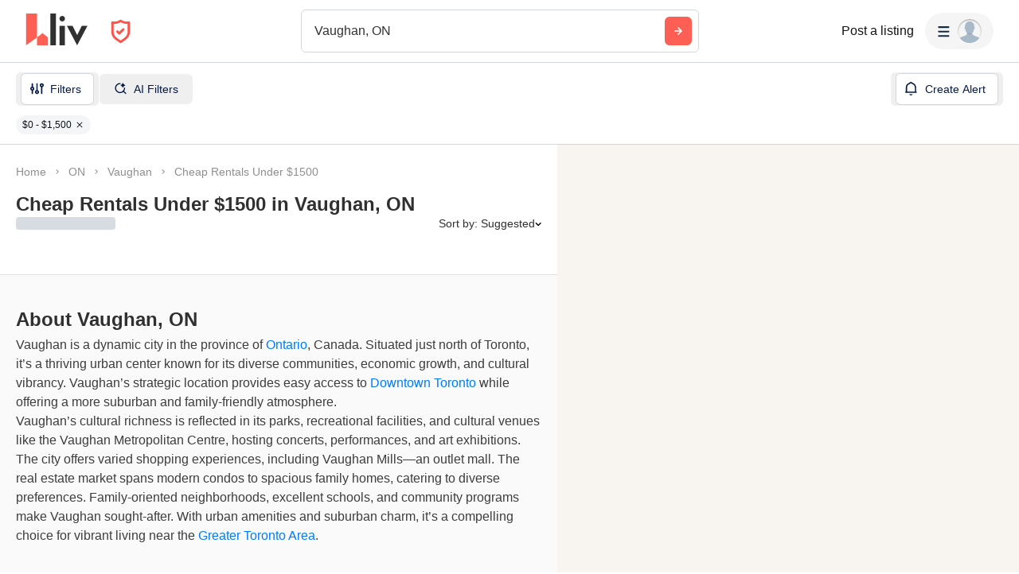

--- FILE ---
content_type: text/html; charset=utf-8
request_url: https://liv.rent/rental-listings/city/vaughan/under-1500
body_size: 158670
content:
<!DOCTYPE html><html lang="en"><head><meta charSet="utf-8"/><meta name="viewport" content="width=device-width, initial-scale=1, viewport-fit=cover"/><title>Cheap Rentals Under $1500 in Vaughan, ON</title><meta name="description" content="Find cheap rentals under $1500 in Vaughan, ON. Rent securely through liv.rent - we verify landlords and property managers&#x27; identity."/><meta property="og:site_name" content="liv.rent"/><meta property="og:url" content="https://liv.rent/rental-listings/city/vaughan/under-1500"/><meta property="og:title" content="Cheap Rentals Under $1500 in Vaughan, ON"/><meta property="og:description" content="Find cheap rentals under $1500 in Vaughan, ON. Rent securely through liv.rent - we verify landlords and property managers&#x27; identity."/><meta property="og:type" content="website"/><meta property="og:image" content="https://liv.rent/images/cities/apartments-for-rent-vaughan.jpg"/><meta property="og:image:width" content="1200"/><meta property="og:image:height" content="675"/><meta property="og:image:alt" content="apartments for rent Vaughan, ON"/><meta property="og:locale" content="en_US"/><meta name="twitter:url" content="https://liv.rent/rental-listings/city/vaughan/under-1500"/><meta name="twitter:title" content="Cheap Rentals Under $1500 in Vaughan, ON"/><meta name="twitter:description" content="Find cheap rentals under $1500 in Vaughan, ON. Rent securely through liv.rent - we verify landlords and property managers&#x27; identity."/><meta name="twitter:site" content="@liv_rent"/><meta name="twitter:card" content="summary_large_image"/><meta name="twitter:image" content="https://liv.rent/images/cities/apartments-for-rent-vaughan.jpg"/><meta name="twitter:image:alt" content="apartments for rent Vaughan, ON"/><link rel="canonical" href="https://liv.rent/rental-listings/city/vaughan/under-1500"/><link rel="alternate" hrefLang="en" href="https://liv.rent/rental-listings/city/vaughan/under-1500"/><link rel="alternate" hrefLang="fr" href="https://liv.rent/fr/rental-listings/city/vaughan/under-1500"/><link rel="alternate" hrefLang="zh-CN" href="https://liv.rent/zh/rental-listings/city/vaughan/under-1500"/><link rel="alternate" hrefLang="x-default" href="https://liv.rent/rental-listings/city/vaughan/under-1500"/><meta name="next-head-count" content="26"/><script defer="">(function(w,d,s,l,i){w[l]=w[l]||[];w[l].push({'gtm.start':
                new Date().getTime(),event:'gtm.js'});var f=d.getElementsByTagName(s)[0],
                j=d.createElement(s),dl=l!='dataLayer'?'&l='+l:'';j.async=true;j.src=
                'https://www.googletagmanager.com/gtm.js?id='+i+dl;f.parentNode.insertBefore(j,f);
                })(window,document,'script','dataLayer','GTM-KKWHM5D');
              </script><meta name="google-adsense-account" content="ca-pub-8869218122189233"/><script async="" src="https://pagead2.googlesyndication.com/pagead/js/adsbygoogle.js?client=ca-pub-8869218122189233" crossorigin="anonymous"></script><script type="application/ld+json">{"@context":"http://schema.org","@type":"WebSite","name":"Liv Rent","alternateName":"liv.rent","url":"https://liv.rent/"}</script><script>function handleImageLoad() {
                var largePicture = document.querySelector('.image-container')
                if (!largePicture) return
                var imgLarge = new Image()
                imgLarge.src = largePicture.dataset.large
                imgLarge.onload = function() {
                  imgLarge.classList.add('loaded')
                }
                imgLarge.classList.add('picture')
                largePicture.appendChild(imgLarge)
              }</script><link rel="icon" type="image/png" href="/images/favicon-32x32.png"/><meta name="mobile-web-app-capable" content="yes"/><meta name="apple-mobile-web-app-capable" content="yes"/><meta name="apple-mobile-web-app-title" content="liv.rent"/><meta name="apple-mobile-web-app-status-bar-style" content="#FE5F55"/><meta name="theme-color" content="#FE5F55"/><link rel="dns-prefetch" href="//fonts.googleapis.com"/><link rel="preconnect" href="https://fonts.gstatic.com" crossorigin="anonymous"/><link rel="apple-touch-icon" sizes="60x60" href="/images/icons/icon-60x60.png"/><link rel="apple-touch-icon" sizes="120x120" href="/images/icons/icon-120x120.png"/><link rel="apple-touch-icon" sizes="152x152" href="/images/icons/icon-152x152.png"/><link rel="apple-touch-icon" sizes="167x167" href="/images/icons/icon-167x167.png"/><link rel="apple-touch-icon" sizes="180x180" href="/images/icons/icon-180x180.png"/><link rel="apple-touch-icon" sizes="256x256" href="/images/icons/icon-256x256.png"/><link href="/images/favicon-32x32.png" rel="shortcut icon" type="image/x-icon"/><link rel="preconnect" href="https://use.typekit.net" crossorigin /><link rel="preload" href="/_next/static/media/e4af272ccee01ff0-s.p.woff2" as="font" type="font/woff2" crossorigin="anonymous" data-next-font="size-adjust"/><link rel="preload" href="/_next/static/media/e807dee2426166ad-s.p.woff2" as="font" type="font/woff2" crossorigin="anonymous" data-next-font="size-adjust"/><link rel="preload" href="/_next/static/css/589d37f888b3304c.css" as="style"/><link rel="stylesheet" href="/_next/static/css/589d37f888b3304c.css" data-n-g=""/><link rel="preload" href="/_next/static/css/82799aa98e0f36da.css" as="style"/><link rel="stylesheet" href="/_next/static/css/82799aa98e0f36da.css" data-n-p=""/><link rel="preload" href="/_next/static/css/6f770a3ee0c3cfae.css" as="style"/><link rel="stylesheet" href="/_next/static/css/6f770a3ee0c3cfae.css" data-n-p=""/><link rel="preload" href="/_next/static/css/23d5cf6f8d33b9c4.css" as="style"/><link rel="stylesheet" href="/_next/static/css/23d5cf6f8d33b9c4.css" data-n-p=""/><noscript data-n-css=""></noscript><script defer="" nomodule="" src="/_next/static/chunks/polyfills-42372ed130431b0a.js"></script><script defer="" src="/_next/static/chunks/14794-ab9e2d8beb1704c8.js"></script><script defer="" src="/_next/static/chunks/16351-779f7c5c5702573a.js"></script><script defer="" src="/_next/static/chunks/38617.34fc915aa2223c41.js"></script><script defer="" src="/_next/static/chunks/87260.fd66edd545e36d0f.js"></script><script defer="" src="/_next/static/chunks/44273.db120b7388a70c4d.js"></script><script defer="" src="/_next/static/chunks/59029.d11cc4a1ef2edf84.js"></script><script src="/_next/static/chunks/webpack-afece0e1f4a37c7d.js" defer=""></script><script src="/_next/static/chunks/framework-45c13772036bd6ff.js" defer=""></script><script src="/_next/static/chunks/main-1151b643f480fb89.js" defer=""></script><script src="/_next/static/chunks/pages/_app-dbd4f9e3becc3a90.js" defer=""></script><script src="/_next/static/chunks/34827-ba560470fd520d20.js" defer=""></script><script src="/_next/static/chunks/9941-99cdd6e2d2b0698a.js" defer=""></script><script src="/_next/static/chunks/47638-efc0b241077b2568.js" defer=""></script><script src="/_next/static/chunks/38619-7179a763f61bbb35.js" defer=""></script><script src="/_next/static/chunks/23875-7da4798193af4dfa.js" defer=""></script><script src="/_next/static/chunks/16656-9224abcb491116fe.js" defer=""></script><script src="/_next/static/chunks/35351-d608efef8f7cf8a2.js" defer=""></script><script src="/_next/static/chunks/81234-7a7234284b9eecad.js" defer=""></script><script src="/_next/static/chunks/6888-3b6cec1f6937e469.js" defer=""></script><script src="/_next/static/chunks/52988-304c3a5c5c1bd52a.js" defer=""></script><script src="/_next/static/chunks/40845-65c85c76a398e6a7.js" defer=""></script><script src="/_next/static/chunks/33621-36cac7f1c0007c72.js" defer=""></script><script src="/_next/static/chunks/63776-422372aff4fb1617.js" defer=""></script><script src="/_next/static/chunks/29503-319f068c546e2430.js" defer=""></script><script src="/_next/static/chunks/74163-62fb005802103ecb.js" defer=""></script><script src="/_next/static/chunks/85735-9edaf7647684e0e7.js" defer=""></script><script src="/_next/static/chunks/35330-fb0e4cbf7ccde135.js" defer=""></script><script src="/_next/static/chunks/49102-9c0d543384f89157.js" defer=""></script><script src="/_next/static/chunks/62787-adb5f9cc5459290f.js" defer=""></script><script src="/_next/static/chunks/8142-321057947a512004.js" defer=""></script><script src="/_next/static/chunks/42286-e7682e2d60ec52f9.js" defer=""></script><script src="/_next/static/chunks/91962-9211d707aa9996cc.js" defer=""></script><script src="/_next/static/chunks/51079-10d8b1375d1cfc6b.js" defer=""></script><script src="/_next/static/chunks/11415-822d8ac920c746ed.js" defer=""></script><script src="/_next/static/chunks/38880-99900026448312f2.js" defer=""></script><script src="/_next/static/chunks/86606-2dfede3adf314f37.js" defer=""></script><script src="/_next/static/chunks/25712-5560cfdc54fbaf91.js" defer=""></script><script src="/_next/static/chunks/5881-7e34f31227e39591.js" defer=""></script><script src="/_next/static/chunks/13680-c75f726468dd31ca.js" defer=""></script><script src="/_next/static/chunks/pages/rental-listings/city/%5B...slug%5D-7b855fd396098cc0.js" defer=""></script><script src="/_next/static/FFK6_myhozcoMCNfg3Kc_/_buildManifest.js" defer=""></script><script src="/_next/static/FFK6_myhozcoMCNfg3Kc_/_ssgManifest.js" defer=""></script><style data-styled="" data-styled-version="5.3.5">.eENloq{font-family:Inter,sans-serif;font-size:16px;line-height:24px;font-weight:400;}/*!sc*/
data-styled.g20[id="sc-87531534-1"]{content:"eENloq,"}/*!sc*/
.vXMSu{font-family:Inter,sans-serif;font-size:24px;line-height:32px;font-weight:700;}/*!sc*/
data-styled.g27[id="sc-e4b2bc0-2"]{content:"vXMSu,"}/*!sc*/
.crBQIa{display:-webkit-box;display:-webkit-flex;display:-ms-flexbox;display:flex;-webkit-flex-direction:column;-ms-flex-direction:column;flex-direction:column;-webkit-flex-shrink:0;-ms-flex-negative:0;flex-shrink:0;}/*!sc*/
data-styled.g45[id="sc-a58c84d3-0"]{content:"crBQIa,"}/*!sc*/
.hhPpFS{position:fixed;top:98px;right:30px;-webkit-align-self:flex-end;-ms-flex-item-align:end;align-self:flex-end;z-index:638;}/*!sc*/
@media screen and (max-width:599px){.hhPpFS{top:76px;right:25px;}}/*!sc*/
data-styled.g46[id="sc-a58c84d3-1"]{content:"hhPpFS,"}/*!sc*/
.gZJBSm{height:36px;padding:8px 16px;color:var(--_1bodgmn2m);display:-webkit-box;display:-webkit-flex;display:-ms-flexbox;display:flex;-webkit-box-pack:justify;-webkit-justify-content:space-between;-ms-flex-pack:justify;justify-content:space-between;-webkit-align-items:center;-webkit-box-align:center;-ms-flex-align:center;align-items:center;cursor:pointer;position:relative;background-color:#32353d;border-radius:6px;}/*!sc*/
data-styled.g52[id="sc-dc204d90-0"]{content:"gZJBSm,"}/*!sc*/
.ebTbvg{margin-left:-4px;-webkit-transition:all 0.3s linear;transition:all 0.3s linear;-webkit-transform:rotate(0deg);-ms-transform:rotate(0deg);transform:rotate(0deg);pointer-events:none;}/*!sc*/
data-styled.g53[id="sc-dc204d90-1"]{content:"ebTbvg,"}/*!sc*/
.cEaQiJ{position:relative;left:0px;right:0px;bottom:0px;z-index:99;height:auto;background-color:#ffffff;margin-top:auto;}/*!sc*/
data-styled.g56[id="sc-1a34a5fb-0"]{content:"cEaQiJ,"}/*!sc*/
.ddLoKU{padding:80px;background-color:#0e131b;z-index:1;}/*!sc*/
@media (max-width:1200px){.ddLoKU{padding:60px 24px 80px;}}/*!sc*/
@media (max-width:835px){.ddLoKU{padding:40px 24px 80px;}}/*!sc*/
data-styled.g57[id="sc-1a34a5fb-1"]{content:"ddLoKU,"}/*!sc*/
.kJhJlV{margin:0 auto;max-width:1240px;display:-webkit-box;display:-webkit-flex;display:-ms-flexbox;display:flex;-webkit-flex-direction:column;-ms-flex-direction:column;flex-direction:column;gap:48px;}/*!sc*/
@media (max-width:835px){.kJhJlV{gap:32px;}}/*!sc*/
data-styled.g58[id="sc-1a34a5fb-2"]{content:"kJhJlV,"}/*!sc*/
.dedbLJ{padding-bottom:40px;border-bottom:1px solid var(--_1bodgmn1a);display:-webkit-box;display:-webkit-flex;display:-ms-flexbox;display:flex;-webkit-box-pack:justify;-webkit-justify-content:space-between;-ms-flex-pack:justify;justify-content:space-between;gap:24px;}/*!sc*/
@media (max-width:1200px){.dedbLJ{-webkit-flex-direction:column;-ms-flex-direction:column;flex-direction:column;gap:48px;}}/*!sc*/
@media (max-width:835px){.dedbLJ{padding-bottom:32px;}}/*!sc*/
@media (max-width:700px){.dedbLJ{gap:32px;}}/*!sc*/
data-styled.g59[id="sc-1a34a5fb-3"]{content:"dedbLJ,"}/*!sc*/
.gkvXkr{display:-webkit-box;display:-webkit-flex;display:-ms-flexbox;display:flex;gap:48px;}/*!sc*/
@media (max-width:835px){.gkvXkr{-webkit-flex-direction:column;-ms-flex-direction:column;flex-direction:column;gap:40px;}}/*!sc*/
data-styled.g60[id="sc-1a34a5fb-4"]{content:"gkvXkr,"}/*!sc*/
.hHCoyt{display:-webkit-box;display:-webkit-flex;display:-ms-flexbox;display:flex;gap:24px;}/*!sc*/
@media (max-width:1200px){.hHCoyt{gap:48px;}}/*!sc*/
@media (max-width:700px){.hHCoyt{-webkit-flex-direction:column;-ms-flex-direction:column;flex-direction:column;gap:32px;}}/*!sc*/
data-styled.g62[id="sc-1a34a5fb-6"]{content:"hHCoyt,"}/*!sc*/
.dxPiaw{display:-webkit-box;display:-webkit-flex;display:-ms-flexbox;display:flex;gap:24px;}/*!sc*/
@media (max-width:1200px){.dxPiaw{gap:48px;}}/*!sc*/
@media (max-width:700px){.dxPiaw{gap:20px;padding-bottom:32px;border-bottom:1px solid var(--_1bodgmn1a);-webkit-box-pack:justify;-webkit-justify-content:space-between;-ms-flex-pack:justify;justify-content:space-between;}}/*!sc*/
data-styled.g63[id="sc-1a34a5fb-7"]{content:"dxPiaw,"}/*!sc*/
.eJuRDX{display:-webkit-box;display:-webkit-flex;display:-ms-flexbox;display:flex;-webkit-flex-direction:column;-ms-flex-direction:column;flex-direction:column;gap:20px;min-width:120px;}/*!sc*/
@media (max-width:700px){.eJuRDX{-webkit-flex:1;-ms-flex:1;flex:1;}}/*!sc*/
data-styled.g64[id="sc-1a34a5fb-8"]{content:"eJuRDX,"}/*!sc*/
.gGEYMf{font-family:'Inter',sans-serif;font-size:12px;line-height:12px;font-weight:700;color:#ffffff;-webkit-text-decoration:none;text-decoration:none;margin:0;text-transform:uppercase;}/*!sc*/
data-styled.g65[id="sc-1a34a5fb-9"]{content:"gGEYMf,"}/*!sc*/
.jdAOUq{font-family:'Inter',sans-serif;font-size:12px;line-height:12px;font-weight:400;color:#ffffff;-webkit-text-decoration:none;text-decoration:none;-webkit-transition:color 0.1s ease-in-out;transition:color 0.1s ease-in-out;margin:0;width:-webkit-fit-content;width:-moz-fit-content;width:fit-content;}/*!sc*/
.jdAOUq:hover{-webkit-text-decoration:underline;text-decoration:underline;}/*!sc*/
data-styled.g66[id="sc-1a34a5fb-10"]{content:"jdAOUq,"}/*!sc*/
.daLBhV{font-family:'Inter',sans-serif;font-size:12px;line-height:12px;font-weight:400;color:#ffffff;-webkit-text-decoration:none;text-decoration:none;-webkit-transition:color 0.1s ease-in-out;transition:color 0.1s ease-in-out;margin:0;padding:0;width:-webkit-fit-content;width:-moz-fit-content;width:fit-content;background:none;border:none;}/*!sc*/
.daLBhV:hover{-webkit-text-decoration:underline;text-decoration:underline;}/*!sc*/
data-styled.g67[id="sc-1a34a5fb-11"]{content:"daLBhV,"}/*!sc*/
.AObay svg{-webkit-flex-shrink:0;-ms-flex-negative:0;flex-shrink:0;}/*!sc*/
data-styled.g68[id="sc-1a34a5fb-12"]{content:"AObay,"}/*!sc*/
.knyJKY{display:-webkit-box;display:-webkit-flex;display:-ms-flexbox;display:flex;-webkit-flex-direction:column;-ms-flex-direction:column;flex-direction:column;gap:20px;}/*!sc*/
@media (max-width:1200px){.knyJKY{-webkit-flex-direction:row;-ms-flex-direction:row;flex-direction:row;}}/*!sc*/
@media (max-width:700px){.knyJKY{-webkit-flex-direction:column;-ms-flex-direction:column;flex-direction:column;}}/*!sc*/
data-styled.g69[id="sc-1a34a5fb-13"]{content:"knyJKY,"}/*!sc*/
.cyzydK{display:-webkit-box;display:-webkit-flex;display:-ms-flexbox;display:flex;gap:48px;}/*!sc*/
@media (max-width:1200px){.cyzydK{margin-left:112px;}}/*!sc*/
@media (max-width:835px){.cyzydK{margin-left:0;}}/*!sc*/
@media (max-width:700px){.cyzydK{gap:20px;-webkit-box-pack:justify;-webkit-justify-content:space-between;-ms-flex-pack:justify;justify-content:space-between;}}/*!sc*/
data-styled.g70[id="sc-1a34a5fb-14"]{content:"cyzydK,"}/*!sc*/
.jcoTGa{display:-webkit-box;display:-webkit-flex;display:-ms-flexbox;display:flex;gap:24px;}/*!sc*/
data-styled.g71[id="sc-1a34a5fb-15"]{content:"jcoTGa,"}/*!sc*/
.deybCb{opacity:1;-webkit-transition:opacity 150ms ease;transition:opacity 150ms ease;-webkit-flex-shrink:0;-ms-flex-negative:0;flex-shrink:0;}/*!sc*/
.deybCb:hover{opacity:0.5;}/*!sc*/
data-styled.g72[id="sc-1a34a5fb-16"]{content:"deybCb,"}/*!sc*/
.ftSMKM{display:-webkit-box;display:-webkit-flex;display:-ms-flexbox;display:flex;-webkit-box-pack:justify;-webkit-justify-content:space-between;-ms-flex-pack:justify;justify-content:space-between;-webkit-align-items:center;-webkit-box-align:center;-ms-flex-align:center;align-items:center;gap:48px;}/*!sc*/
@media (max-width:835px){.ftSMKM{-webkit-flex-direction:column;-ms-flex-direction:column;flex-direction:column;gap:32px;}}/*!sc*/
@media (max-width:700px){.ftSMKM{-webkit-align-items:flex-start;-webkit-box-align:flex-start;-ms-flex-align:flex-start;align-items:flex-start;}}/*!sc*/
data-styled.g73[id="sc-1a34a5fb-17"]{content:"ftSMKM,"}/*!sc*/
.kMuDFw{display:-webkit-box;display:-webkit-flex;display:-ms-flexbox;display:flex;-webkit-flex-direction:column;-ms-flex-direction:column;flex-direction:column;gap:32px;}/*!sc*/
data-styled.g74[id="sc-1a34a5fb-18"]{content:"kMuDFw,"}/*!sc*/
.dfxZYe{font-family:'Inter',sans-serif;color:#eaecf1;font-size:12px;line-height:18px;font-weight:400;margin:0;max-width:450px;}/*!sc*/
@media (max-width:835px){.dfxZYe{text-align:center;}}/*!sc*/
@media (max-width:700px){.dfxZYe{text-align:left;}}/*!sc*/
data-styled.g75[id="sc-1a34a5fb-19"]{content:"dfxZYe,"}/*!sc*/
.ikJtlL{font-family:'Inter',sans-serif;color:#eaecf1;font-size:12px;line-height:18px;font-weight:400;margin:0;}/*!sc*/
@media (max-width:835px){.ikJtlL{text-align:center;}}/*!sc*/
@media (max-width:700px){.ikJtlL{text-align:left;}}/*!sc*/
data-styled.g76[id="sc-1a34a5fb-20"]{content:"ikJtlL,"}/*!sc*/
.dxiOxT{display:-webkit-box;display:-webkit-flex;display:-ms-flexbox;display:flex;-webkit-align-items:center;-webkit-box-align:center;-ms-flex-align:center;align-items:center;gap:24px;}/*!sc*/
@media (max-width:700px){.dxiOxT{-webkit-box-pack:justify;-webkit-justify-content:space-between;-ms-flex-pack:justify;justify-content:space-between;width:100%;}}/*!sc*/
data-styled.g77[id="sc-1a34a5fb-21"]{content:"dxiOxT,"}/*!sc*/
.hOxSvT{display:-webkit-box;display:-webkit-flex;display:-ms-flexbox;display:flex;-webkit-align-items:center;-webkit-box-align:center;-ms-flex-align:center;align-items:center;}/*!sc*/
.hOxSvT span{height:20px;border-right:1px solid #fff;padding-right:12px;margin-right:12px;}/*!sc*/
data-styled.g78[id="sc-1a34a5fb-22"]{content:"hOxSvT,"}/*!sc*/
.gAtRQM{color:#007aff;background:transparent;border:none;font-size:13px;cursor:pointer;-webkit-transition:opacity 0.2s ease-in-out;transition:opacity 0.2s ease-in-out;}/*!sc*/
.gAtRQM:not(:disabled):hover{opacity:0.7;}/*!sc*/
data-styled.g206[id="sc-84910d21-0"]{content:"gAtRQM,"}/*!sc*/
.dIsRQU{display:-webkit-box;display:-webkit-flex;display:-ms-flexbox;display:flex;gap:13px;height:44px;width:87px;}/*!sc*/
.dIsRQU svg{height:40px;}/*!sc*/
@media (max-width:991px){.dIsRQU{width:53px;height:28px;gap:8px;}.dIsRQU svg{height:24px;}}/*!sc*/
@media (max-width:767px){.dIsRQU{width:53px;height:28px;gap:8px;}.dIsRQU svg{height:24px;}}/*!sc*/
data-styled.g218[id="sc-4a7f55ca-0"]{content:"dIsRQU,"}/*!sc*/
.fgHlze{display:-webkit-box;display:-webkit-flex;display:-ms-flexbox;display:flex;-webkit-align-items:center;-webkit-box-align:center;-ms-flex-align:center;align-items:center;padding:0;z-index:200;margin-left:20px;}/*!sc*/
.fgHlze svg{pointer-events:none;}/*!sc*/
data-styled.g219[id="sc-4a7f55ca-1"]{content:"fgHlze,"}/*!sc*/
.gubYzg{display:-webkit-box;display:-webkit-flex;display:-ms-flexbox;display:flex;-webkit-flex-direction:row;-ms-flex-direction:row;flex-direction:row;-webkit-box-pack:center;-webkit-justify-content:center;-ms-flex-pack:center;justify-content:center;-webkit-align-items:center;-webkit-box-align:center;-ms-flex-align:center;align-items:center;gap:12px;}/*!sc*/
data-styled.g220[id="sc-4a7f55ca-2"]{content:"gubYzg,"}/*!sc*/
html{width:100%;}/*!sc*/
data-styled.g221[id="sc-global-bEfuFF1"]{content:"sc-global-bEfuFF1,"}/*!sc*/
.ijRDmN{position:-webkit-sticky;position:sticky;left:0px;right:0px;top:0px;z-index:201;display:-webkit-box;display:-webkit-flex;display:-ms-flexbox;display:flex;-webkit-flex-direction:column;-ms-flex-direction:column;flex-direction:column;-webkit-box-pack:justify;-webkit-justify-content:space-between;-ms-flex-pack:justify;justify-content:space-between;}/*!sc*/
data-styled.g222[id="sc-bb16d950-0"]{content:"ijRDmN,"}/*!sc*/
.hnortq{padding:env(safe-area-inset-top,0px) env(safe-area-inset-right,0px) 0 env(safe-area-inset-left,0px);background-color:#ffffff;height:78px;-webkit-transition:color 0.15s ease-in-out,height 0.2s ease-in-out;transition:color 0.15s ease-in-out,height 0.2s ease-in-out;}/*!sc*/
@media (max-width:767px){.hnortq{overflow:hidden;height:0px;}}/*!sc*/
data-styled.g223[id="sc-bb16d950-1"]{content:"hnortq,"}/*!sc*/
.UTbai{display:-webkit-box;display:-webkit-flex;display:-ms-flexbox;display:flex;height:78px;padding:0 32px;-webkit-align-items:center;-webkit-box-align:center;-ms-flex-align:center;align-items:center;-webkit-box-pack:justify;-webkit-justify-content:space-between;-ms-flex-pack:justify;justify-content:space-between;width:100%;gap:20px;}/*!sc*/
@media (max-width:1096px){.UTbai{width:auto;padding:0 20px;}}/*!sc*/
@media (max-width:767px){.UTbai{height:60px;padding:0 16px;}}/*!sc*/
data-styled.g224[id="sc-bb16d950-2"]{content:"UTbai,"}/*!sc*/
.jdBsUm{display:-webkit-box;display:-webkit-flex;display:-ms-flexbox;display:flex;-webkit-align-items:center;-webkit-box-align:center;-ms-flex-align:center;align-items:center;-webkit-flex:1 0 140px;-ms-flex:1 0 140px;flex:1 0 140px;}/*!sc*/
@media (max-width:1030px){.jdBsUm{-webkit-flex:0 0 200px;-ms-flex:0 0 200px;flex:0 0 200px;}}/*!sc*/
@media (max-width:991px){.jdBsUm{-webkit-flex:0.25 0 105px;-ms-flex:0.25 0 105px;flex:0.25 0 105px;}}/*!sc*/
@media (max-width:900px){.jdBsUm{-webkit-flex:0 0 105px;-ms-flex:0 0 105px;flex:0 0 105px;}}/*!sc*/
@media (max-width:767px){.jdBsUm{-webkit-flex:1 0 125px;-ms-flex:1 0 125px;flex:1 0 125px;}}/*!sc*/
@media (max-width:350px){.jdBsUm{-webkit-flex:1 0 105px;-ms-flex:1 0 105px;flex:1 0 105px;}}/*!sc*/
data-styled.g226[id="sc-bb16d950-4"]{content:"jdBsUm,"}/*!sc*/
.RvXvh{display:-webkit-box;display:-webkit-flex;display:-ms-flexbox;display:flex;-webkit-align-items:center;-webkit-box-align:center;-ms-flex-align:center;align-items:center;-webkit-box-pack:center;-webkit-justify-content:center;-ms-flex-pack:center;justify-content:center;padding:8px;border-radius:8px;gap:10px;font-weight:600;background-color:#f5f5f5;-webkit-transition:all 0.3s ease-in-out;transition:all 0.3s ease-in-out;position:absolute;opacity:0;pointer-events:none;}/*!sc*/
.RvXvh svg{pointer-events:none;height:8px;width:12px;}/*!sc*/
data-styled.g229[id="sc-bb16d950-7"]{content:"RvXvh,"}/*!sc*/
.eKfEXZ{font-family:Inter,sans-serif;font-size:16px;line-height:20px;font-weight:500;color:#141414;text-align:right;background:transparent;cursor:pointer;border:none;padding:8px;margin:0;white-space:nowrap;-webkit-text-decoration:none;text-decoration:none;display:-webkit-box;display:-webkit-flex;display:-ms-flexbox;display:flex;-webkit-box-pack:center;-webkit-justify-content:center;-ms-flex-pack:center;justify-content:center;-webkit-align-items:center;-webkit-box-align:center;-ms-flex-align:center;align-items:center;}/*!sc*/
data-styled.g230[id="sc-ad87e3c9-0"]{content:"eKfEXZ,"}/*!sc*/
.gFpNWw{min-width:120px;color:#141414;-webkit-flex-shrink:0;-ms-flex-negative:0;flex-shrink:0;}/*!sc*/
@media (max-width:767px){.gFpNWw{font-size:12px;line-height:17px;min-width:92px;}}/*!sc*/
data-styled.g231[id="sc-ad87e3c9-1"]{content:"gFpNWw,"}/*!sc*/
.cdsfpi{-webkit-flex:1 1 auto;-ms-flex:1 1 auto;flex:1 1 auto;width:100%;max-width:500px;}/*!sc*/
@media (max-width:767px){.cdsfpi{width:unset;}}/*!sc*/
data-styled.g232[id="sc-b7246ed9-0"]{content:"cdsfpi,"}/*!sc*/
.jgaPND{display:-webkit-box;display:-webkit-flex;display:-ms-flexbox;display:flex;-webkit-align-items:center;-webkit-box-align:center;-ms-flex-align:center;align-items:center;-webkit-box-pack:center;-webkit-justify-content:center;-ms-flex-pack:center;justify-content:center;width:100%;}/*!sc*/
data-styled.g233[id="sc-b7246ed9-1"]{content:"jgaPND,"}/*!sc*/
.fWiVXA{-webkit-flex:1 0 165px;-ms-flex:1 0 165px;flex:1 0 165px;min-width:0;}/*!sc*/
@media (max-width:900px){.fWiVXA{-webkit-flex:1 0 205px;-ms-flex:1 0 205px;flex:1 0 205px;}}/*!sc*/
@media (max-width:767px){.fWiVXA{-webkit-flex:1 0 165px;-ms-flex:1 0 165px;flex:1 0 165px;}}/*!sc*/
data-styled.g234[id="sc-b7246ed9-2"]{content:"fWiVXA,"}/*!sc*/
.cJNBhV{display:-webkit-box;display:-webkit-flex;display:-ms-flexbox;display:flex;-webkit-align-items:center;-webkit-box-align:center;-ms-flex-align:center;align-items:center;-webkit-box-pack:end;-webkit-justify-content:flex-end;-ms-flex-pack:end;justify-content:flex-end;gap:20px;}/*!sc*/
@media (max-width:767px){.cJNBhV{gap:16px;}}/*!sc*/
data-styled.g235[id="sc-b7246ed9-3"]{content:"cJNBhV,"}/*!sc*/
.bOdEYI{min-width:80px;-webkit-flex-shrink:0;-ms-flex-negative:0;flex-shrink:0;}/*!sc*/
@media (max-width:1280px){.bOdEYI{display:none;}}/*!sc*/
data-styled.g236[id="sc-b7246ed9-4"]{content:"bOdEYI,"}/*!sc*/
.cpiJNe{z-index:608;}/*!sc*/
data-styled.g237[id="sc-931284e-0"]{content:"cpiJNe,"}/*!sc*/
.crisp-client{opacity:0;display:none !important;z-index:-1 !important;}/*!sc*/
data-styled.g244[id="sc-global-gqqKvf1"]{content:"sc-global-gqqKvf1,"}/*!sc*/
.hHSccc{font-family:Inter,sans-serif;font-size:14px;line-height:16px;font-weight:500;}/*!sc*/
.DWiyL{font-family:Inter,sans-serif;font-size:18px;line-height:24px;font-weight:700;}/*!sc*/
.dURJmV{font-family:Inter,sans-serif;font-size:16px;line-height:20px;font-weight:700;}/*!sc*/
data-styled.g300[id="sc-ece85b1a-0"]{content:"hHSccc,DWiyL,dURJmV,"}/*!sc*/
.eHBVpx{display:-webkit-box;display:-webkit-flex;display:-ms-flexbox;display:flex;-webkit-flex-direction:column;-ms-flex-direction:column;flex-direction:column;min-height:100vh;background-color:#ffffff;}/*!sc*/
data-styled.g301[id="sc-290e8bb1-0"]{content:"eHBVpx,"}/*!sc*/
html,body{touch-action:pan-x pan-y;}/*!sc*/
data-styled.g302[id="sc-global-gyULQA1"]{content:"sc-global-gyULQA1,"}/*!sc*/
.cHeiDS{background-color:var(--_1bodgmn2r);display:-webkit-box;display:-webkit-flex;display:-ms-flexbox;display:flex;-webkit-align-items:center;-webkit-box-align:center;-ms-flex-align:center;align-items:center;-webkit-box-pack:center;-webkit-justify-content:center;-ms-flex-pack:center;justify-content:center;border-radius:6px;width:100%;-webkit-transition:background-color 0.15s ease-in-out;transition:background-color 0.15s ease-in-out;}/*!sc*/
.cHeiDS:hover{background-color:var(--_1bodgmn2t);}/*!sc*/
data-styled.g388[id="sc-d2551dcb-0"]{content:"cHeiDS,"}/*!sc*/
.maplibregl-ctrl-bottom-right .maplibregl-ctrl{margin:0 20px 20px 0;}/*!sc*/
.maplibregl-popup{z-index:9;}/*!sc*/
.maplibregl-marker:hover{z-index:5 !important;}/*!sc*/
.maplibregl-ctrl-group:not(:empty){box-shadow:0px 2px 1px 0px rgba(0,0,0,0.05),0px 0px 1px 0px rgba(0,0,0,0.25);}/*!sc*/
@media screen and (max-width:767px){body,html{overflow:hidden;position:fixed;width:100%;}.maplibregl-ctrl-group{display:none;}}/*!sc*/
data-styled.g392[id="sc-global-ifeEJ1"]{content:"sc-global-ifeEJ1,"}/*!sc*/
@media screen and (max-width:767px){.bcMGga{display:none;}}/*!sc*/
data-styled.g393[id="sc-3fa4d554-0"]{content:"bcMGga,"}/*!sc*/
.cLBxre{margin-top:12px;width:100%;width:calc(100% + 40px);margin:12px -20px 0;}/*!sc*/
@media only screen and (max-width:767px){.cLBxre{width:100%;height:auto;margin:0;background-color:#ffffff;}}/*!sc*/
data-styled.g406[id="sc-6d4de34d-0"]{content:"cLBxre,"}/*!sc*/
.gVaBnc{display:-webkit-box;display:-webkit-flex;display:-ms-flexbox;display:flex;gap:8px;width:100%;padding:0 20px;}/*!sc*/
@media only screen and (max-width:767px){.gVaBnc{padding:0 16px 8px;}}/*!sc*/
data-styled.g407[id="sc-6d4de34d-1"]{content:"gVaBnc,"}/*!sc*/
.kMwsks{background:none;cursor:pointer;padding:0;display:-webkit-box;display:-webkit-flex;display:-ms-flexbox;display:flex;-webkit-align-items:center;-webkit-box-align:center;-ms-flex-align:center;align-items:center;-webkit-box-pack:center;-webkit-justify-content:center;-ms-flex-pack:center;justify-content:center;height:20px;width:20px;}/*!sc*/
.kMwsks svg{pointer-events:none;}/*!sc*/
data-styled.g408[id="sc-6d4de34d-2"]{content:"kMwsks,"}/*!sc*/
.kimxwv{height:24px;padding:0 4px;}/*!sc*/
data-styled.g409[id="sc-6d4de34d-3"]{content:"kimxwv,"}/*!sc*/
.bEGKko{z-index:200;position:relative;width:100%;}/*!sc*/
@media screen and (max-width:767px){.bEGKko{z-index:unset;overflow:hidden;}}/*!sc*/
data-styled.g425[id="sc-4f91f65c-0"]{content:"bEGKko,"}/*!sc*/
.hpwZdy{display:-webkit-box;display:-webkit-flex;display:-ms-flexbox;display:flex;-webkit-align-items:center;-webkit-box-align:center;-ms-flex-align:center;align-items:center;gap:12px;width:100%;}/*!sc*/
data-styled.g426[id="sc-4f91f65c-1"]{content:"hpwZdy,"}/*!sc*/
.iSMEuo{display:-webkit-box;display:-webkit-flex;display:-ms-flexbox;display:flex;margin-left:auto;gap:12px;}/*!sc*/
data-styled.g427[id="sc-4f91f65c-2"]{content:"iSMEuo,"}/*!sc*/
.jcJIfL{display:-webkit-box;display:-webkit-flex;display:-ms-flexbox;display:flex;-webkit-flex-direction:column;-ms-flex-direction:column;flex-direction:column;border-radius:10px;border-radius:0;}/*!sc*/
.jcJIfL > :not(:first-child){border-top-left-radius:0;border-bottom-left-radius:0;}/*!sc*/
.jcJIfL > :not(:last-child){border-top-right-radius:0;border-bottom-right-radius:0;border-bottom:none;}/*!sc*/
.jcJIfL > div{border-left:none;border-right:none;}/*!sc*/
.jcJIfL > :first-child{border-top:none;}/*!sc*/
.jcJIfL > :last-child{border-bottom:none;}/*!sc*/
.jcJIfL > div{border-radius:0 !important;}/*!sc*/
data-styled.g429[id="sc-76a834cc-0"]{content:"jcJIfL,"}/*!sc*/
.eemZQd{border-radius:6px;height:60px;border:1px solid #d8d8d8;padding:0 10px;color:#292929;outline:none;display:-webkit-box;display:-webkit-flex;display:-ms-flexbox;display:flex;-webkit-box-pack:justify;-webkit-justify-content:space-between;-ms-flex-pack:justify;justify-content:space-between;-webkit-align-items:center;-webkit-box-align:center;-ms-flex-align:center;align-items:center;cursor:pointer;position:relative;background:#ffffff;border-radius:0px;height:16px;border:none;color:#303030;padding:0;gap:8px;}/*!sc*/
data-styled.g430[id="sc-efb483fe-0"]{content:"eemZQd,"}/*!sc*/
.foVECK{position:absolute;max-height:0;overflow:hidden;z-index:100;margin-top:8px;border:none;box-shadow:0px 10px 15px -3px rgba(0,0,0,0.1),0px 4px 6px -2px rgba(0,0,0,0.05);border-radius:6px;background:#ffffff;width:300px;}/*!sc*/
@media screen and (max-width:1150px){.foVECK{width:250px;}}/*!sc*/
@media screen and (max-width:599px){.foVECK{width:unset;left:20px;right:20px;}}/*!sc*/
data-styled.g431[id="sc-efb483fe-1"]{content:"foVECK,"}/*!sc*/
.iCQPHY > svg{margin-bottom:2px;-webkit-transform:rotate(0deg);-ms-transform:rotate(0deg);transform:rotate(0deg);-webkit-transition:all 0.2s linear;transition:all 0.2s linear;}/*!sc*/
data-styled.g432[id="sc-efb483fe-2"]{content:"iCQPHY,"}/*!sc*/
.fSfvUJ{border-radius:6px;cursor:'pointer';border:1px solid #e0e0e0;padding:0;color:#3d3d3d;background:#ffffff;height:40px;display:-webkit-box;display:-webkit-flex;display:-ms-flexbox;display:flex;-webkit-align-items:center;-webkit-box-align:center;-ms-flex-align:center;align-items:center;padding:12px 4px;border:none;}/*!sc*/
.fSfvUJ:hover,.fSfvUJ:active{color:#3d3d3d;}/*!sc*/
.fSfvUJ:first-child{margin-top:8px;}/*!sc*/
.fSfvUJ:last-child{margin-bottom:8px;}/*!sc*/
.fSfvUJ > div{font-weight:700;background:#eff5fa;width:100%;text-align:left;padding:8px;border-radius:8px;}/*!sc*/
.kRtmxC{border-radius:6px;cursor:'pointer';border:1px solid #e0e0e0;padding:0;color:#3d3d3d;background:#ffffff;height:40px;display:-webkit-box;display:-webkit-flex;display:-ms-flexbox;display:flex;-webkit-align-items:center;-webkit-box-align:center;-ms-flex-align:center;align-items:center;padding:12px 4px;border:none;}/*!sc*/
.kRtmxC:hover,.kRtmxC:active{color:#666666;}/*!sc*/
.kRtmxC:first-child{margin-top:8px;}/*!sc*/
.kRtmxC:last-child{margin-bottom:8px;}/*!sc*/
.kRtmxC > div{font-weight:400;background:#ffffff;width:100%;text-align:left;padding:8px;border-radius:8px;}/*!sc*/
data-styled.g433[id="sc-96d7699-0"]{content:"fSfvUJ,kRtmxC,"}/*!sc*/
.iNFqhk{width:100%;display:-webkit-box;display:-webkit-flex;display:-ms-flexbox;display:flex;-webkit-align-items:center;-webkit-box-align:center;-ms-flex-align:center;align-items:center;}/*!sc*/
@media screen and (max-width:599px){.iNFqhk{overflow-x:auto;}}/*!sc*/
data-styled.g452[id="sc-e8aafbd5-0"]{content:"iNFqhk,"}/*!sc*/
.cdCVRs{width:100%;display:-webkit-box;display:-webkit-flex;display:-ms-flexbox;display:flex;-webkit-align-items:center;-webkit-box-align:center;-ms-flex-align:center;align-items:center;-webkit-flex-wrap:wrap;-ms-flex-wrap:wrap;flex-wrap:wrap;list-style-type:none;margin:0;padding:0;}/*!sc*/
data-styled.g453[id="sc-e8aafbd5-1"]{content:"cdCVRs,"}/*!sc*/
.hdeBYC{display:-webkit-box;display:-webkit-flex;display:-ms-flexbox;display:flex;-webkit-align-items:center;-webkit-box-align:center;-ms-flex-align:center;align-items:center;text-align:center;}/*!sc*/
.hdeBYC a{color:#8f8f8f;-webkit-text-decoration:none;text-decoration:none;}/*!sc*/
data-styled.g454[id="sc-e8aafbd5-2"]{content:"hdeBYC,"}/*!sc*/
.jYjCZr{display:-webkit-box;display:-webkit-flex;display:-ms-flexbox;display:flex;-webkit-align-items:center;-webkit-box-align:center;-ms-flex-align:center;align-items:center;text-align:center;}/*!sc*/
.jYjCZr svg{color:#8f8f8f;margin:0 8px;height:16px;width:12px;}/*!sc*/
data-styled.g455[id="sc-e8aafbd5-3"]{content:"jYjCZr,"}/*!sc*/
.jCvjjz{padding-bottom:16px;}/*!sc*/
data-styled.g456[id="sc-2b69e6a8-0"]{content:"jCvjjz,"}/*!sc*/
.iVUHXw{display:-webkit-box;display:-webkit-flex;display:-ms-flexbox;display:flex;-webkit-flex-direction:column;-ms-flex-direction:column;flex-direction:column;color:#303030;gap:8px;}/*!sc*/
data-styled.g461[id="sc-5e5f275-0"]{content:"iVUHXw,"}/*!sc*/
.dTdJoc{margin:0;word-break:break-word;}/*!sc*/
data-styled.g462[id="sc-5e5f275-1"]{content:"dTdJoc,"}/*!sc*/
.hsZXHt{display:-webkit-box;display:-webkit-flex;display:-ms-flexbox;display:flex;-webkit-align-items:center;-webkit-box-align:center;-ms-flex-align:center;align-items:center;-webkit-box-pack:justify;-webkit-justify-content:space-between;-ms-flex-pack:justify;justify-content:space-between;gap:16px;}/*!sc*/
data-styled.g463[id="sc-5e5f275-2"]{content:"hsZXHt,"}/*!sc*/
.jKbNZj{-webkit-flex:1;-ms-flex:1;flex:1;width:100%;display:grid;-webkit-align-content:start;-ms-flex-line-pack:start;align-content:start;}/*!sc*/
@media (max-width:767px){.jKbNZj{overflow-x:hidden;-webkit-flex:0 1 auto;-ms-flex:0 1 auto;flex:0 1 auto;height:calc(100dvh - 65px);padding-top:calc(60px + 56px + 57px + 32px);}}/*!sc*/
data-styled.g464[id="sc-66ea95dc-0"]{content:"jKbNZj,"}/*!sc*/
.bmaUQu{padding:24px 20px 0;}/*!sc*/
data-styled.g465[id="sc-66ea95dc-1"]{content:"bmaUQu,"}/*!sc*/
.kdexIv{padding:28px 20px 28px;display:-webkit-box;display:-webkit-flex;display:-ms-flexbox;display:flex;-webkit-flex-direction:column;-ms-flex-direction:column;flex-direction:column;gap:20px;width:1040px;}/*!sc*/
@media (max-width:1580px){.kdexIv{width:700px;}}/*!sc*/
@media (max-width:1150px){.kdexIv{width:360px;}}/*!sc*/
@media (max-width:767px){.kdexIv{width:100vw;max-width:100vw;box-sizing:border-box;padding:24px 16px 30px;overflow-x:hidden;}}/*!sc*/
data-styled.g466[id="sc-66ea95dc-2"]{content:"kdexIv,"}/*!sc*/
.jlKzMN{position:-webkit-sticky;position:sticky;top:78px;background-color:#ffffff;z-index:11;padding:12px 20px;border-top:1px solid #d2d7df;border-bottom:1px solid #d2d7df;}/*!sc*/
@media only screen and (max-width:767px){.jlKzMN{border-top:none;top:0px;padding:0;}}/*!sc*/
data-styled.g474[id="sc-8173e4a6-1"]{content:"jlKzMN,"}/*!sc*/
.cbBziF{display:-webkit-box;display:-webkit-flex;display:-ms-flexbox;display:flex;width:100%;-webkit-flex:1 1 0%;-ms-flex:1 1 0%;flex:1 1 0%;position:relative;}/*!sc*/
data-styled.g475[id="sc-8173e4a6-2"]{content:"cbBziF,"}/*!sc*/
.kfLYrw{width:100%;display:-webkit-box;display:-webkit-flex;display:-ms-flexbox;display:flex;-webkit-flex-direction:column;-ms-flex-direction:column;flex-direction:column;-webkit-box-pack:center;-webkit-justify-content:center;-ms-flex-pack:center;justify-content:center;-webkit-align-items:center;-webkit-box-align:center;-ms-flex-align:center;align-items:center;background-color:#fafafa;}/*!sc*/
data-styled.g477[id="sc-b96c7beb-0"]{content:"kfLYrw,"}/*!sc*/
.jGhhgs{width:100%;border-top:1px solid #e0e0e0;}/*!sc*/
@media only screen and (max-width:599px){.jGhhgs{width:100%;}}/*!sc*/
data-styled.g478[id="sc-b96c7beb-1"]{content:"jGhhgs,"}/*!sc*/
.cPHPeF{max-width:calc(1096px + 40px);margin:0 auto;padding:40px 20px;display:-webkit-box;display:-webkit-flex;display:-ms-flexbox;display:flex;-webkit-flex-direction:column;-ms-flex-direction:column;flex-direction:column;color:#3d3d3d;gap:32px;}/*!sc*/
data-styled.g479[id="sc-b96c7beb-2"]{content:"cPHPeF,"}/*!sc*/
.bHeNQy{display:-webkit-box;display:-webkit-flex;display:-ms-flexbox;display:flex;-webkit-flex-direction:column;-ms-flex-direction:column;flex-direction:column;gap:20px;}/*!sc*/
data-styled.g480[id="sc-b96c7beb-3"]{content:"bHeNQy,"}/*!sc*/
.igjxUf{display:-webkit-box;display:-webkit-flex;display:-ms-flexbox;display:flex;-webkit-flex-direction:column;-ms-flex-direction:column;flex-direction:column;gap:8px;}/*!sc*/
data-styled.g481[id="sc-b96c7beb-4"]{content:"igjxUf,"}/*!sc*/
.hQCMcO{margin:0 0 4px;color:#303030;}/*!sc*/
data-styled.g482[id="sc-b96c7beb-5"]{content:"hQCMcO,"}/*!sc*/
.gyMTku{margin:0;color:#303030;}/*!sc*/
data-styled.g483[id="sc-b96c7beb-6"]{content:"gyMTku,"}/*!sc*/
.crrxVX{margin:0;color:#303030;}/*!sc*/
data-styled.g484[id="sc-b96c7beb-7"]{content:"crrxVX,"}/*!sc*/
.bINMMn{font-weight:500;color:#007aff;-webkit-text-decoration:none;text-decoration:none;line-height:18px;}/*!sc*/
data-styled.g486[id="sc-b96c7beb-9"]{content:"bINMMn,"}/*!sc*/
.cEFljk{display:grid;grid-template-columns:repeat(auto-fill,260px);gap:16px 20px;-webkit-box-pack:justify;-webkit-justify-content:space-between;-ms-flex-pack:justify;justify-content:space-between;}/*!sc*/
.cEFlgG{display:grid;grid-template-columns:repeat(auto-fill,260px);gap:32px 20px;-webkit-box-pack:justify;-webkit-justify-content:space-between;-ms-flex-pack:justify;justify-content:space-between;}/*!sc*/
data-styled.g488[id="sc-b96c7beb-11"]{content:"cEFljk,cEFlgG,"}/*!sc*/
.fsMwVY{display:-webkit-box;display:-webkit-flex;display:-ms-flexbox;display:flex;-webkit-flex-direction:column;-ms-flex-direction:column;flex-direction:column;gap:16px;}/*!sc*/
.fsMwVY h4{margin-bottom:4px;}/*!sc*/
data-styled.g489[id="sc-b96c7beb-12"]{content:"fsMwVY,"}/*!sc*/
</style><style data-href="https://use.typekit.net/oul0hdd.css">@import url("https://p.typekit.net/p.css?s=1&k=oul0hdd&ht=tk&f=10879.10881.15586.32874&a=83584788&app=typekit&e=css");@font-face{font-family:"futura-pt";src:url("https://use.typekit.net/af/2cd6bf/00000000000000000001008f/27/l?primer=7cdcb44be4a7db8877ffa5c0007b8dd865b3bbc383831fe2ea177f62257a9191&fvd=n5&v=3") format("woff2"),url("https://use.typekit.net/af/2cd6bf/00000000000000000001008f/27/d?primer=7cdcb44be4a7db8877ffa5c0007b8dd865b3bbc383831fe2ea177f62257a9191&fvd=n5&v=3") format("woff"),url("https://use.typekit.net/af/2cd6bf/00000000000000000001008f/27/a?primer=7cdcb44be4a7db8877ffa5c0007b8dd865b3bbc383831fe2ea177f62257a9191&fvd=n5&v=3") format("opentype");font-display:swap;font-style:normal;font-weight:500;font-stretch:normal}@font-face{font-family:"futura-pt";src:url("https://use.typekit.net/af/309dfe/000000000000000000010091/27/l?primer=7cdcb44be4a7db8877ffa5c0007b8dd865b3bbc383831fe2ea177f62257a9191&fvd=n7&v=3") format("woff2"),url("https://use.typekit.net/af/309dfe/000000000000000000010091/27/d?primer=7cdcb44be4a7db8877ffa5c0007b8dd865b3bbc383831fe2ea177f62257a9191&fvd=n7&v=3") format("woff"),url("https://use.typekit.net/af/309dfe/000000000000000000010091/27/a?primer=7cdcb44be4a7db8877ffa5c0007b8dd865b3bbc383831fe2ea177f62257a9191&fvd=n7&v=3") format("opentype");font-display:swap;font-style:normal;font-weight:700;font-stretch:normal}@font-face{font-family:"futura-pt";src:url("https://use.typekit.net/af/c4c302/000000000000000000012192/27/l?primer=7cdcb44be4a7db8877ffa5c0007b8dd865b3bbc383831fe2ea177f62257a9191&fvd=n6&v=3") format("woff2"),url("https://use.typekit.net/af/c4c302/000000000000000000012192/27/d?primer=7cdcb44be4a7db8877ffa5c0007b8dd865b3bbc383831fe2ea177f62257a9191&fvd=n6&v=3") format("woff"),url("https://use.typekit.net/af/c4c302/000000000000000000012192/27/a?primer=7cdcb44be4a7db8877ffa5c0007b8dd865b3bbc383831fe2ea177f62257a9191&fvd=n6&v=3") format("opentype");font-display:swap;font-style:normal;font-weight:600;font-stretch:normal}@font-face{font-family:"futura-pt-bold";src:url("https://use.typekit.net/af/053fc9/00000000000000003b9af1e4/27/l?primer=7cdcb44be4a7db8877ffa5c0007b8dd865b3bbc383831fe2ea177f62257a9191&fvd=n7&v=3") format("woff2"),url("https://use.typekit.net/af/053fc9/00000000000000003b9af1e4/27/d?primer=7cdcb44be4a7db8877ffa5c0007b8dd865b3bbc383831fe2ea177f62257a9191&fvd=n7&v=3") format("woff"),url("https://use.typekit.net/af/053fc9/00000000000000003b9af1e4/27/a?primer=7cdcb44be4a7db8877ffa5c0007b8dd865b3bbc383831fe2ea177f62257a9191&fvd=n7&v=3") format("opentype");font-display:swap;font-style:normal;font-weight:700;font-stretch:normal}.tk-futura-pt{font-family:"futura-pt",sans-serif}.tk-futura-pt-bold{font-family:"futura-pt-bold",sans-serif}</style></head><body><div id="__next"><style type="text/css">
            html,body{margin:0;padding:0;background:#FFFFFF}
            html._60fzt414,html._60fzt414 body{color-scheme:dark;background:#0E131B}
          </style><div class="_1acqcbd0 _1fmdgk61r _1fmdgk61u"><div class="sc-290e8bb1-0 eHBVpx"><div class="sc-bb16d950-0 ijRDmN"><header class="sc-bb16d950-1 hnortq"><div class="sc-bb16d950-2 UTbai inner-wrapper"><button id="list-switch-map-view-click" class="sc-bb16d950-7 RvXvh"><svg xmlns="http://www.w3.org/2000/svg" width="35px" height="35px" fill="none" viewBox="0 0 12 8"><path fill="currentColor" d="M11.295 2.115A.998.998 0 0 0 9.885.704L6 4.58 2.115.704a.998.998 0 0 0-1.41 1.411L6 7.41l5.295-5.295Z"></path></svg>Map View</button><div class="sc-bb16d950-4 jdBsUm"><div class="sc-4a7f55ca-2 gubYzg"><a aria-label="liv.rent Homepage" id="header-home" href="/"><div class="sc-4a7f55ca-0 dIsRQU"><svg xmlns="http://www.w3.org/2000/svg" width="30" height="42" viewBox="0 0 30 42" fill="#ffffff"><path fill="#FE5F55" fill-rule="evenodd" d="m21.716 25.89-7.286 5.763v10.345h14.572V31.653l-7.286-5.763ZM14.42 41.998l.01-10.355L.049 41.998V.002h14.38v41.996h-.008Z" clip-rule="evenodd"></path></svg><svg xmlns="http://www.w3.org/2000/svg" width="49" height="42" viewBox="0 0 49 42" fill="#303030"><path fill="current" d="M12.195 16.391h7.113v25.607h-7.113zm23.269 11.995 5.987-11.995h7.5L35.414 41.998 21.981 16.391h7.472l6.011 11.995ZM12.116 6.778c0-.972.362-1.825 1.069-2.528a3.525 3.525 0 0 1 2.562-1.063c1.003 0 1.875.359 2.578 1.058.711.69 1.073 1.554 1.073 2.554 0 .999-.36 1.866-1.063 2.565-.695.708-1.563 1.068-2.568 1.068a3.549 3.549 0 0 1-2.583-1.063c-.708-.705-1.068-1.58-1.068-2.59ZM.197.002h7.261v41.996H.197z"></path></svg></div></a><button id="header-menu-shield-click" title="Open Privacy Modal" aria-label="Open Privacy Modal" class="sc-84910d21-0 sc-4a7f55ca-1 gAtRQM fgHlze"><svg xmlns="http://www.w3.org/2000/svg" width="25px" height="35px" viewBox="0 0 24 30" fill="none"><path fill="#FE5348" d="M22.81 3.17a1.416 1.416 0 0 0-1.19-.282 11.333 11.333 0 0 1-8.813-1.8 1.417 1.417 0 0 0-1.614 0 11.334 11.334 0 0 1-8.812 1.8A1.417 1.417 0 0 0 .667 4.276V14.83a12.75 12.75 0 0 0 5.34 10.384l5.171 3.684a1.417 1.417 0 0 0 1.644 0l5.17-3.684a12.75 12.75 0 0 0 5.341-10.384V4.276a1.417 1.417 0 0 0-.524-1.105ZM20.5 14.83a9.916 9.916 0 0 1-4.15 8.075L12 26.007l-4.35-3.102A9.916 9.916 0 0 1 3.5 14.83V5.905c2.97.254 5.944-.435 8.5-1.97a14.166 14.166 0 0 0 8.5 1.97v8.925Zm-6.318-3.244L10.37 15.41l-1.26-1.274a1.423 1.423 0 0 0-2.012 2.012l2.267 2.266a1.42 1.42 0 0 0 2.012 0l4.873-4.83a1.422 1.422 0 1 0-2.012-2.012l-.056.014Z"></path></svg></button></div></div><div class="sc-b7246ed9-0 cdsfpi"><div class="sc-b7246ed9-1 jgaPND"><style data-emotion="css y1j0c7-container">.css-y1j0c7-container{position:relative;box-sizing:border-box;margin:0 auto;width:100%;max-width:520px;z-index:100;font-size:16px;font-weight:400;line-height:16px;font-family:'Inter',sans-serif;}</style><div class="css-y1j0c7-container"><style data-emotion="css 7pg0cj-a11yText">.css-7pg0cj-a11yText{z-index:9999;border:0;clip:rect(1px, 1px, 1px, 1px);height:1px;width:1px;position:absolute;overflow:hidden;padding:0;white-space:nowrap;}</style><span id="react-select-header-search-bar-live-region" class="css-7pg0cj-a11yText"></span><span aria-live="polite" aria-atomic="false" aria-relevant="additions text" role="log" class="css-7pg0cj-a11yText"></span><div><style data-emotion="css aa9xor-control">.css-aa9xor-control{-webkit-align-items:center;-webkit-box-align:center;-ms-flex-align:center;align-items:center;cursor:input;display:-webkit-box;display:-webkit-flex;display:-ms-flexbox;display:flex;-webkit-box-flex-wrap:wrap;-webkit-flex-wrap:wrap;-ms-flex-wrap:wrap;flex-wrap:wrap;-webkit-box-pack:justify;-webkit-justify-content:space-between;justify-content:space-between;min-height:38px;outline:0!important;position:relative;-webkit-transition:none;transition:none;background-color:var(--_1bodgmn3z);border-color:hsl(0, 0%, 80%);border-radius:6px;border-style:solid;border-width:1px;box-shadow:none;box-sizing:border-box;pointer-events:auto;overflow:hidden;height:54px;width:100%;border:1px solid var(--_1bodgmnu);margin-left:0;}.css-aa9xor-control:hover{border-color:var(--_1bodgmnw);}</style><div class="css-aa9xor-control"><style data-emotion="css 2j12xg">.css-2j12xg{-webkit-align-items:center;-webkit-box-align:center;-ms-flex-align:center;align-items:center;display:grid;-webkit-flex:1;-ms-flex:1;flex:1;-webkit-box-flex-wrap:wrap;-webkit-flex-wrap:wrap;-ms-flex-wrap:wrap;flex-wrap:wrap;-webkit-overflow-scrolling:touch;position:relative;overflow:hidden;padding:0px 14px;box-sizing:border-box;max-width:86%;font-size:16px;line-height:16px;font-weight:400;color:var(--_1bodgmn2a);}</style><div class="css-2j12xg"><style data-emotion="css 1ski4qv-singleValue">.css-1ski4qv-singleValue{grid-area:1/1/2/3;max-width:100%;overflow:hidden;text-overflow:ellipsis;white-space:nowrap;color:hsl(0, 0%, 20%);margin-left:2px;margin-right:2px;box-sizing:border-box;padding:4px 0;}</style><div class="css-1ski4qv-singleValue">Vaughan, ON</div><style data-emotion="css 19bb58m">.css-19bb58m{visibility:visible;-webkit-flex:1 1 auto;-ms-flex:1 1 auto;flex:1 1 auto;display:inline-grid;grid-area:1/1/2/3;grid-template-columns:0 min-content;margin:2px;padding-bottom:2px;padding-top:2px;color:hsl(0, 0%, 20%);box-sizing:border-box;}.css-19bb58m:after{content:attr(data-value) " ";visibility:hidden;white-space:pre;grid-area:1/2;font:inherit;min-width:2px;border:0;margin:0;outline:0;padding:0;}</style><div class="css-19bb58m" data-value=""><input class="" style="label:input;color:inherit;background:0;opacity:1;width:100%;grid-area:1 / 2;font:inherit;min-width:2px;border:0;margin:0;outline:0;padding:0" autoCapitalize="none" autoComplete="off" autoCorrect="off" id="react-select-header-search-bar-input" spellcheck="false" tabindex="0" type="text" aria-autocomplete="list" aria-expanded="false" aria-haspopup="true" aria-label="Search a city, building, or company" role="combobox" aria-activedescendant="" value=""/></div></div><style data-emotion="css e4s32g">.css-e4s32g{height:100%;-webkit-align-self:stretch;-ms-flex-item-align:stretch;align-self:stretch;display:-webkit-box;display:-webkit-flex;display:-ms-flexbox;display:flex;}</style><div class="css-e4s32g"><style data-emotion="css 6xix1i">.css-6xix1i{font-size:16px;}</style><span class="css-6xix1i"></span><style data-emotion="css 1qr3upu-indicatorContainer">.css-1qr3upu-indicatorContainer{display:-webkit-box;display:-webkit-flex;display:-ms-flexbox;display:flex;-webkit-transition:color 150ms;transition:color 150ms;color:#303030;padding:8px;box-sizing:border-box;min-width:50px;}.css-1qr3upu-indicatorContainer:hover{color:hsl(0, 0%, 60%);}.css-1qr3upu-indicatorContainer svg{height:20px;width:20px;}</style><div class="css-1qr3upu-indicatorContainer" aria-hidden="true"><div class="sc-d2551dcb-0 cHeiDS"><div class="uggwbj0 _1fmdgk61s _1fmdgk61u "><svg width="16" height="16" viewBox="0 0 21 20" xmlns="http://www.w3.org/2000/svg" focusable="false" fill="currentColor" class="uggwbj0 _60fzt46r _1fmdgk62k _60fzt46r _2a6xh2a fwaqua0" aria-hidden="true"><path d="M15.433 9.683a.832.832 0 0 0-.175-.275l-4.166-4.166a.837.837 0 0 0-1.184 1.183l2.75 2.742H6.333a.833.833 0 0 0 0 1.666h6.325l-2.75 2.742a.833.833 0 0 0 0 1.183.834.834 0 0 0 1.184 0l4.166-4.166a.832.832 0 0 0 .175-.275.833.833 0 0 0 0-.634Z"></path></svg></div></div></div></div></div></div></div></div></div><nav class="sc-b7246ed9-2 fWiVXA"><div class="sc-b7246ed9-3 cJNBhV"><a id="menu-pricing-link" href="/pricing" class="sc-ad87e3c9-0 sc-b7246ed9-4 eKfEXZ bOdEYI">Pricing</a><button id="btn-post-listing" class="sc-ad87e3c9-0 sc-ad87e3c9-1 eKfEXZ gFpNWw">Post a listing</button></div></nav></div></header></div><nav id="header-menu-popper" class="sc-931284e-0 cpiJNe"></nav><div class="sc-8173e4a6-1 jlKzMN"><div class="sc-4f91f65c-0 bEGKko"><div class="sc-4f91f65c-1 hpwZdy"><div class="uggwbj0 _60fzt46n _60fzt46s"><button class="uggwbj0 uggwbj8 _60fzt473 _60fzt4r _60fzt487 _60fzt4h _1a13dnd0" id="map-filters-open-click" type="button"><span class="uggwbj0 _60fzt487 _60fzt4r _60fzt47b _60fzt473 _60fzt4nv _60fzt4ob _60fzt4rb _60fzt44 _60fzt4j _1a13dnd5 _1a13dnd2 _1a13dnd9 _1fmdgk61r _1fmdgk61u _60fzt43t _60fzt43s"><span class="uggwbj0 _60fzt4k _60fzt4l _60fzt4m _60fzt4n _60fzt47f _60fzt4j _60fzt487 _60fzt411 _60fzt46 ede8fk0 _1a13dnd6 _60fzt45r _60fzt45s"></span><span class="uggwbj0 _60fzt4k _60fzt4l _60fzt4m _60fzt4n _60fzt47f _60fzt4j _60fzt487 _60fzt411 _60fzt46 _1a13dnd4 _1a13dndl _1fmdgk61r _1fmdgk61u _60fzt42j _60fzt430"></span><span class="uggwbj0 _60fzt4k _60fzt4l _60fzt4m _60fzt4n _60fzt47f _60fzt4j _60fzt487 _60fzt411 _60fzt46 _1a13dnd3 _1a13dndm _1fmdgk61s _1fmdgk61u _60fzt42h _60fzt42y"></span><span class="uggwbj0 _60fzt4k _60fzt4l _60fzt4m _60fzt4n _60fzt487 _60fzt47f _60fzt4j _60fzt44t _60fzt44u"></span><span class="uggwbj0 _60fzt4h7 _60fzt4fr _60fzt47b _60fzt473 _60fzt4ob _60fzt4p3 _60fzt40 _60fzt4j _1a13dndc"><span class="uggwbj0 _60fzt46r _60fzt4rb _1fmdgk60 _1fmdgk62 _1fmdgk62j nfc6qa4 _1fmdgk67"><span class="uggwbj0 _60fzt4fj _1vtd9lz0 _1k737sn31" aria-hidden="true"><svg width="16" height="16" viewBox="0 0 20 16" fill="currentColor" xmlns="http://www.w3.org/2000/svg" focusable="false" class="uggwbj0 _60fzt46z _60fzt47b _60fzt46z _60fzt47b _2a6xh20 _2a6xh22 _2a6xh23 _2a6xh24" aria-hidden="true"><path d="M4 5.2V1c0-.6-.4-1-1-1S2 .4 2 1v4.2C.8 5.6 0 6.7 0 8c0 1.3.9 2.4 2 2.8V15c0 .6.4 1 1 1s1-.4 1-1v-4.2c1.2-.4 2-1.5 2-2.8 0-1.3-.8-2.4-2-2.8ZM3 9c-.6 0-1-.4-1-1s.4-1 1-1 1 .4 1 1-.4 1-1 1Zm8 1.2V1c0-.6-.4-1-1-1S9 .4 9 1v9.2c-1.2.4-2 1.5-2 2.8 0 1.7 1.3 3 3 3s3-1.3 3-3c0-1.3-.9-2.4-2-2.8ZM10 14c-.6 0-1-.4-1-1s.4-1 1-1 1 .4 1 1-.4 1-1 1ZM20 3c0-1.7-1.3-3-3-3s-3 1.3-3 3c0 1.3.9 2.4 2 2.8V15c0 .6.4 1 1 1s1-.4 1-1V5.8c1.1-.4 2-1.5 2-2.8Zm-3 1c-.6 0-1-.4-1-1s.4-1 1-1 1 .4 1 1-.4 1-1 1Z"></path></svg>⁠</span>Filters</span></span></span></button></div><div class="uggwbj0 _60fzt46n _60fzt46s _60fzt48b _14djtlq1"><div class="uggwbj0 _60fzt48b _60fzt47b _1fmdgk61r _1fmdgk61t _60fzt43t _60fzt43u" style="z-index:1"><button class="uggwbj0 uggwbj8 _60fzt473 _60fzt4r _60fzt487 _60fzt4h _1a13dnd0" type="button"><span class="uggwbj0 _60fzt487 _60fzt4r _60fzt47b _60fzt473 _60fzt4nv _60fzt4ob _60fzt4rb _60fzt44 _60fzt4j _1a13dnd5 _1a13dnd2 _1a13dnd9"><span class="uggwbj0 _60fzt4k _60fzt4l _60fzt4m _60fzt4n _60fzt47f _60fzt4j _60fzt487 _60fzt411 _60fzt46 ede8fk0 _1a13dnd6 _60fzt45r _60fzt45s"></span><span class="uggwbj0 _60fzt4k _60fzt4l _60fzt4m _60fzt4n _60fzt47f _60fzt4j _60fzt487 _60fzt411 _60fzt46 _1a13dnd4 _1fmdgk61r _1fmdgk61u _60fzt42j _60fzt430"></span><span class="uggwbj0 _60fzt4k _60fzt4l _60fzt4m _60fzt4n _60fzt47f _60fzt4j _60fzt487 _60fzt411 _60fzt46 _1a13dnd3 _1fmdgk61s _1fmdgk61u _60fzt42h _60fzt42y"></span><span class="uggwbj0 _60fzt4h3 _60fzt4fn _60fzt47b _60fzt473 _60fzt4ob _60fzt4p3 _60fzt40 _60fzt4j _1a13dndc"><span class="uggwbj0 _60fzt46r _60fzt4rb _1fmdgk60 _1fmdgk62 _1fmdgk62j nfc6qa4 _1fmdgk67"><span class="uggwbj0 _60fzt4fj _1vtd9lz0" aria-hidden="true"><svg width="16" height="16" viewBox="0 0 16 16" xmlns="http://www.w3.org/2000/svg" focusable="false" fill="currentColor" class="uggwbj0 _60fzt46z _60fzt47b _60fzt46z _60fzt47b _2a6xh20 _2a6xh22 _2a6xh23 _2a6xh24" aria-hidden="true"><path d="M1.333 7.333a6 6 0 0 1 6-6 .667.667 0 0 1 0 1.334A4.667 4.667 0 1 0 12 7.333a.667.667 0 1 1 1.334 0 6 6 0 0 1-12 0Z"></path><path d="M14.472 13.252a.667.667 0 0 1-.943.943l-2.724-2.724a.667.667 0 1 1 .943-.942l2.724 2.723ZM10.444 1.348c.076-.187.383-.187.46 0 .234.579.548 1.09.944 1.485.395.395.906.71 1.484.945.187.076.187.383 0 .459-.578.235-1.088.55-1.484.945-.395.396-.71.906-.945 1.484-.076.188-.383.188-.459 0-.235-.578-.55-1.088-.945-1.484-.396-.395-.906-.71-1.484-.945-.188-.076-.188-.383 0-.46.578-.234 1.089-.549 1.484-.944.396-.396.71-.906.945-1.485Z"></path></svg>⁠</span>AI Filters</span></span></span></button></div></div><div class="sc-4f91f65c-2 iSMEuo"><div class="sc-3fa4d554-0 bcMGga"><button class="uggwbj0 uggwbj8 _60fzt473 _60fzt4r _60fzt487 _60fzt4h _1a13dnd0" id="create-alert-main-click" type="button"><span class="uggwbj0 _60fzt487 _60fzt4r _60fzt47b _60fzt473 _60fzt4nv _60fzt4ob _60fzt4rb _60fzt44 _60fzt4j _1a13dnd5 _1a13dnd2 _1a13dnd9 _1fmdgk61r _1fmdgk61u _60fzt43t _60fzt43s"><span class="uggwbj0 _60fzt4k _60fzt4l _60fzt4m _60fzt4n _60fzt47f _60fzt4j _60fzt487 _60fzt411 _60fzt46 ede8fk0 _1a13dnd6 _60fzt45r _60fzt45s"></span><span class="uggwbj0 _60fzt4k _60fzt4l _60fzt4m _60fzt4n _60fzt47f _60fzt4j _60fzt487 _60fzt411 _60fzt46 _1a13dnd4 _1a13dndl _1fmdgk61r _1fmdgk61u _60fzt42j _60fzt430"></span><span class="uggwbj0 _60fzt4k _60fzt4l _60fzt4m _60fzt4n _60fzt47f _60fzt4j _60fzt487 _60fzt411 _60fzt46 _1a13dnd3 _1a13dndm _1fmdgk61s _1fmdgk61u _60fzt42h _60fzt42y"></span><span class="uggwbj0 _60fzt4k _60fzt4l _60fzt4m _60fzt4n _60fzt487 _60fzt47f _60fzt4j _60fzt44t _60fzt44u"></span><span class="uggwbj0 _60fzt4h7 _60fzt4fr _60fzt47b _60fzt473 _60fzt4ob _60fzt4p3 _60fzt40 _60fzt4j _1a13dndc"><span class="uggwbj0 _60fzt46r _60fzt4rb _1fmdgk60 _1fmdgk62 _1fmdgk62j nfc6qa4 _1fmdgk67"><span class="uggwbj0 _60fzt4fj _1vtd9lz0 _1k737sn31" aria-hidden="true"><svg width="16" height="16" viewBox="0 0 21 21" xmlns="http://www.w3.org/2000/svg" focusable="false" fill="currentColor" class="uggwbj0 _60fzt46z _60fzt47b _60fzt46z _60fzt47b _2a6xh20 _2a6xh22 _2a6xh23 _2a6xh24" aria-hidden="true"><path d="M17 15V9a8.018 8.018 0 0 0-5.45-7.577 2.996 2.996 0 0 0-5.1 0A8.018 8.018 0 0 0 1 9v6a1 1 0 0 0 0 2h16a1 1 0 0 0 0-2ZM3 15V9a6.008 6.008 0 0 1 4.411-5.78 1.001 1.001 0 0 0 .663-.591.996.996 0 0 1 1.852 0 1.002 1.002 0 0 0 .663.592A6.008 6.008 0 0 1 15 9v6H3Zm6 6a2.991 2.991 0 0 0 2.816-2H6.184A2.991 2.991 0 0 0 9 21Z"></path></svg>⁠</span>Create Alert</span></span></span></button></div></div></div><div class="sc-6d4de34d-0 cLBxre"><div class="indiana-scroll-container indiana-scroll-container--hide-scrollbars"><div class="sc-6d4de34d-1 gVaBnc"><div class="uggwbj0 _60fzt473 _60fzt4nv _60fzt4gz _60fzt4ff _60fzt47r _1fmdgk61r _1fmdgk61t _60fzt433 _60fzt434" style="flex-shrink:0;gap:2px"><span class="uggwbj0 _60fzt46r _1fmdgk60 _1fmdgk62 _1fmdgk62k nfc6qa4 _1fmdgk64">$0 - $1,500</span><button aria-label="Remove filter $0 - $1,500" id="remove-filter-price" class="sc-6d4de34d-2 kMwsks"><div class="uggwbj0" style="width:12px;height:12px"><svg xmlns="http://www.w3.org/2000/svg" width="16" height="16" viewBox="0 0 24 24" focusable="false" fill="currentColor" class="uggwbj0 _60fzt4r _60fzt4o _60fzt46r _1fmdgk62k" aria-hidden="true"><path d="M19 6.41 17.59 5 12 10.59 6.41 5 5 6.41 10.59 12 5 17.59 6.41 19 12 13.41 17.59 19 19 17.59 13.41 12z"></path></svg></div></button></div><div class="sc-6d4de34d-3 kimxwv"> </div></div></div></div> </div></div><div class="sc-19870bd4-0 clPQDp"><div class="sc-8173e4a6-2 cbBziF"><div class="uggwbj0" style="display:flex;flex:1"><div class="sc-66ea95dc-0 jKbNZj"><div class="uggwbj0" data-impression-container="true"><div class="sc-66ea95dc-1 bmaUQu"><div class="sc-2b69e6a8-0 jCvjjz"><nav aria-label="breadcrumbs" class="sc-e8aafbd5-0 iNFqhk"><ol itemscope="" itemType="https://schema.org/BreadcrumbList" class="sc-e8aafbd5-1 cdCVRs"><li itemProp="itemListElement" itemscope="" itemType="http://schema.org/ListItem" class="sc-e8aafbd5-2 hdeBYC"><a itemProp="item" href="/"><span itemProp="name" class="sc-ece85b1a-0 hHSccc">Home</span></a><meta itemProp="position" content="1"/></li><div aria-hidden="true" class="sc-e8aafbd5-3 jYjCZr"><svg xmlns="http://www.w3.org/2000/svg" width="35px" height="35px" fill="none" viewBox="0 0 12 12"><path fill="#8F8F8F" d="M5.353 3.353a.499.499 0 0 0-.706.705L6.585 6 4.647 7.942a.499.499 0 0 0 .706.705L8 6 5.353 3.353Z"></path></svg></div><li itemProp="itemListElement" itemscope="" itemType="http://schema.org/ListItem" class="sc-e8aafbd5-2 hdeBYC"><a itemProp="item" href="/rental-listings/ontario"><span itemProp="name" class="sc-ece85b1a-0 hHSccc">ON</span></a><meta itemProp="position" content="2"/></li><div aria-hidden="true" class="sc-e8aafbd5-3 jYjCZr"><svg xmlns="http://www.w3.org/2000/svg" width="35px" height="35px" fill="none" viewBox="0 0 12 12"><path fill="#8F8F8F" d="M5.353 3.353a.499.499 0 0 0-.706.705L6.585 6 4.647 7.942a.499.499 0 0 0 .706.705L8 6 5.353 3.353Z"></path></svg></div><li itemProp="itemListElement" itemscope="" itemType="http://schema.org/ListItem" class="sc-e8aafbd5-2 hdeBYC"><a itemProp="item" href="/rental-listings/city/vaughan"><span itemProp="name" class="sc-ece85b1a-0 hHSccc">Vaughan</span></a><meta itemProp="position" content="3"/></li><div aria-hidden="true" class="sc-e8aafbd5-3 jYjCZr"><svg xmlns="http://www.w3.org/2000/svg" width="35px" height="35px" fill="none" viewBox="0 0 12 12"><path fill="#8F8F8F" d="M5.353 3.353a.499.499 0 0 0-.706.705L6.585 6 4.647 7.942a.499.499 0 0 0 .706.705L8 6 5.353 3.353Z"></path></svg></div><li itemProp="itemListElement" itemscope="" itemType="http://schema.org/ListItem" class="sc-e8aafbd5-2 hdeBYC"><a itemProp="item" aria-current="page" href="/rental-listings/city/vaughan/under-1500"><span itemProp="name" class="sc-ece85b1a-0 hHSccc">Cheap Rentals Under $1500</span></a><meta itemProp="position" content="4"/></li></ol></nav></div><div class="sc-5e5f275-0 iVUHXw"><h1 class="sc-e4b2bc0-2 sc-5e5f275-1 vXMSu dTdJoc">Cheap Rentals Under $1500 in Vaughan, ON</h1><div class="sc-5e5f275-2 hsZXHt"><div class="uggwbj0 _60fzt473 _60fzt4ob _60fzt4nv _60fzt483 _1gymkvv1" style="width:125px;height:16px"></div><div><div class="sc-efb483fe-0 eemZQd"><div class="sc-ece85b1a-0 hHSccc">Sort by: Suggested</div><div class="sc-efb483fe-2 iCQPHY"><svg xmlns="http://www.w3.org/2000/svg" width="8px" height="5px" viewBox="0 0 8 5" fill="none"><path fill="#000" d="M7.498.194a.667.667 0 0 0-.94 0l-2.394 2.36-2.36-2.36a.667.667 0 1 0-.94.947l2.827 2.827a.667.667 0 0 0 .947 0l2.86-2.827a.667.667 0 0 0 0-.947Z"></path></svg></div></div><div class="sc-efb483fe-1 foVECK"><div><div class="sc-76a834cc-0 jcJIfL"><button type="button" class="sc-96d7699-0 fSfvUJ"><div class="sc-ece85b1a-0 hHSccc">Suggested</div></button><button type="button" class="sc-96d7699-0 kRtmxC"><div class="sc-ece85b1a-0 hHSccc">Date: Newest to Oldest</div></button><button type="button" class="sc-96d7699-0 kRtmxC"><div class="sc-ece85b1a-0 hHSccc">Date: Oldest to Newest</div></button><button type="button" class="sc-96d7699-0 kRtmxC"><div class="sc-ece85b1a-0 hHSccc">Price: High to Low</div></button><button type="button" class="sc-96d7699-0 kRtmxC"><div class="sc-ece85b1a-0 hHSccc">Price: Low to High</div></button></div></div></div></div></div></div></div><div class="sc-66ea95dc-2 kdexIv"><div class="uggwbj0 _60fzt473 _60fzt4ov _60fzt4qb"><div class="uggwbj0 _60fzt477 _60fzt4qf" style="grid-template-columns:repeat(auto-fill, 320px)"><div class="uggwbj0 _60fzt48b _60fzt473 _60fzt4ov _60fzt45x ox6e0co _60fzt43v _60fzt43w _1fmdgk61r _1fmdgk61t _60fzt43t _60fzt43u" style="height:393px;overflow:hidden"><div class="uggwbj0 _60fzt47b"><div class="uggwbj0 _60fzt473 _60fzt4ob _60fzt4nv _60fzt47v _1gymkvv1" style="width:100%;height:200px"></div></div><div class="uggwbj0 _60fzt4eb _60fzt4cv _60fzt4h7 _60fzt4fr _60fzt473 _60fzt4ov _60fzt4q7 _60fzt4oj _60fzt4o" style="flex:1"><div class="uggwbj0 _60fzt473 _60fzt4oj _60fzt4nr"><div class="uggwbj0 _60fzt473 _60fzt4ov _60fzt4q3"><div class="uggwbj0 _60fzt473 _60fzt4ob _60fzt4nv _60fzt483 _1gymkvv1" style="width:120px;height:18px"></div><div class="uggwbj0 _60fzt473 _60fzt4ob _60fzt4nv _60fzt483 _1gymkvv1" style="width:150px;height:14px"></div></div><div class="uggwbj0 _60fzt473 _60fzt4ob _60fzt4nv _60fzt483 _1gymkvv1" style="width:24px;height:24px"></div></div><span class="uggwbj0 _60fzt46r _60fzt47b"><span class="uggwbj0 _60fzt47f _60fzt4r gn69tq0 gn69tq3 gn69tq5 gn69tq7"></span></span><div class="uggwbj0 _60fzt473 _60fzt4nv _60fzt4q3"><div class="uggwbj0 _60fzt473 _60fzt4ob _60fzt4nv _60fzt483 _1gymkvv1" style="width:100px;height:14px"></div><div class="uggwbj0 _60fzt473 _60fzt4ob _60fzt4nv _60fzt483 _1gymkvv1" style="width:16px;height:14px"></div></div><div class="uggwbj0 _60fzt473 _60fzt4ob _60fzt4nv _60fzt483 _1gymkvv1" style="width:180px;height:14px"></div><div class="uggwbj0 _60fzt473 _60fzt4qb"><div class="uggwbj0 _60fzt473 _60fzt4ob _60fzt4nv _60fzt483 _1gymkvv1" style="width:100%;height:40px"></div></div></div></div><div class="uggwbj0 _60fzt48b _60fzt473 _60fzt4ov _60fzt45x ox6e0co _60fzt43v _60fzt43w _1fmdgk61r _1fmdgk61t _60fzt43t _60fzt43u" style="height:393px;overflow:hidden"><div class="uggwbj0 _60fzt47b"><div class="uggwbj0 _60fzt473 _60fzt4ob _60fzt4nv _60fzt47v _1gymkvv1" style="width:100%;height:200px"></div></div><div class="uggwbj0 _60fzt4eb _60fzt4cv _60fzt4h7 _60fzt4fr _60fzt473 _60fzt4ov _60fzt4q7 _60fzt4oj _60fzt4o" style="flex:1"><div class="uggwbj0 _60fzt473 _60fzt4oj _60fzt4nr"><div class="uggwbj0 _60fzt473 _60fzt4ov _60fzt4q3"><div class="uggwbj0 _60fzt473 _60fzt4ob _60fzt4nv _60fzt483 _1gymkvv1" style="width:120px;height:18px"></div><div class="uggwbj0 _60fzt473 _60fzt4ob _60fzt4nv _60fzt483 _1gymkvv1" style="width:150px;height:14px"></div></div><div class="uggwbj0 _60fzt473 _60fzt4ob _60fzt4nv _60fzt483 _1gymkvv1" style="width:24px;height:24px"></div></div><span class="uggwbj0 _60fzt46r _60fzt47b"><span class="uggwbj0 _60fzt47f _60fzt4r gn69tq0 gn69tq3 gn69tq5 gn69tq7"></span></span><div class="uggwbj0 _60fzt473 _60fzt4nv _60fzt4q3"><div class="uggwbj0 _60fzt473 _60fzt4ob _60fzt4nv _60fzt483 _1gymkvv1" style="width:100px;height:14px"></div><div class="uggwbj0 _60fzt473 _60fzt4ob _60fzt4nv _60fzt483 _1gymkvv1" style="width:16px;height:14px"></div></div><div class="uggwbj0 _60fzt473 _60fzt4ob _60fzt4nv _60fzt483 _1gymkvv1" style="width:180px;height:14px"></div><div class="uggwbj0 _60fzt473 _60fzt4qb"><div class="uggwbj0 _60fzt473 _60fzt4ob _60fzt4nv _60fzt483 _1gymkvv1" style="width:100%;height:40px"></div></div></div></div><div class="uggwbj0 _60fzt48b _60fzt473 _60fzt4ov _60fzt45x ox6e0co _60fzt43v _60fzt43w _1fmdgk61r _1fmdgk61t _60fzt43t _60fzt43u" style="height:393px;overflow:hidden"><div class="uggwbj0 _60fzt47b"><div class="uggwbj0 _60fzt473 _60fzt4ob _60fzt4nv _60fzt47v _1gymkvv1" style="width:100%;height:200px"></div></div><div class="uggwbj0 _60fzt4eb _60fzt4cv _60fzt4h7 _60fzt4fr _60fzt473 _60fzt4ov _60fzt4q7 _60fzt4oj _60fzt4o" style="flex:1"><div class="uggwbj0 _60fzt473 _60fzt4oj _60fzt4nr"><div class="uggwbj0 _60fzt473 _60fzt4ov _60fzt4q3"><div class="uggwbj0 _60fzt473 _60fzt4ob _60fzt4nv _60fzt483 _1gymkvv1" style="width:120px;height:18px"></div><div class="uggwbj0 _60fzt473 _60fzt4ob _60fzt4nv _60fzt483 _1gymkvv1" style="width:150px;height:14px"></div></div><div class="uggwbj0 _60fzt473 _60fzt4ob _60fzt4nv _60fzt483 _1gymkvv1" style="width:24px;height:24px"></div></div><span class="uggwbj0 _60fzt46r _60fzt47b"><span class="uggwbj0 _60fzt47f _60fzt4r gn69tq0 gn69tq3 gn69tq5 gn69tq7"></span></span><div class="uggwbj0 _60fzt473 _60fzt4nv _60fzt4q3"><div class="uggwbj0 _60fzt473 _60fzt4ob _60fzt4nv _60fzt483 _1gymkvv1" style="width:100px;height:14px"></div><div class="uggwbj0 _60fzt473 _60fzt4ob _60fzt4nv _60fzt483 _1gymkvv1" style="width:16px;height:14px"></div></div><div class="uggwbj0 _60fzt473 _60fzt4ob _60fzt4nv _60fzt483 _1gymkvv1" style="width:180px;height:14px"></div><div class="uggwbj0 _60fzt473 _60fzt4qb"><div class="uggwbj0 _60fzt473 _60fzt4ob _60fzt4nv _60fzt483 _1gymkvv1" style="width:100%;height:40px"></div></div></div></div><div class="uggwbj0 _60fzt48b _60fzt473 _60fzt4ov _60fzt45x ox6e0co _60fzt43v _60fzt43w _1fmdgk61r _1fmdgk61t _60fzt43t _60fzt43u" style="height:393px;overflow:hidden"><div class="uggwbj0 _60fzt47b"><div class="uggwbj0 _60fzt473 _60fzt4ob _60fzt4nv _60fzt47v _1gymkvv1" style="width:100%;height:200px"></div></div><div class="uggwbj0 _60fzt4eb _60fzt4cv _60fzt4h7 _60fzt4fr _60fzt473 _60fzt4ov _60fzt4q7 _60fzt4oj _60fzt4o" style="flex:1"><div class="uggwbj0 _60fzt473 _60fzt4oj _60fzt4nr"><div class="uggwbj0 _60fzt473 _60fzt4ov _60fzt4q3"><div class="uggwbj0 _60fzt473 _60fzt4ob _60fzt4nv _60fzt483 _1gymkvv1" style="width:120px;height:18px"></div><div class="uggwbj0 _60fzt473 _60fzt4ob _60fzt4nv _60fzt483 _1gymkvv1" style="width:150px;height:14px"></div></div><div class="uggwbj0 _60fzt473 _60fzt4ob _60fzt4nv _60fzt483 _1gymkvv1" style="width:24px;height:24px"></div></div><span class="uggwbj0 _60fzt46r _60fzt47b"><span class="uggwbj0 _60fzt47f _60fzt4r gn69tq0 gn69tq3 gn69tq5 gn69tq7"></span></span><div class="uggwbj0 _60fzt473 _60fzt4nv _60fzt4q3"><div class="uggwbj0 _60fzt473 _60fzt4ob _60fzt4nv _60fzt483 _1gymkvv1" style="width:100px;height:14px"></div><div class="uggwbj0 _60fzt473 _60fzt4ob _60fzt4nv _60fzt483 _1gymkvv1" style="width:16px;height:14px"></div></div><div class="uggwbj0 _60fzt473 _60fzt4ob _60fzt4nv _60fzt483 _1gymkvv1" style="width:180px;height:14px"></div><div class="uggwbj0 _60fzt473 _60fzt4qb"><div class="uggwbj0 _60fzt473 _60fzt4ob _60fzt4nv _60fzt483 _1gymkvv1" style="width:100%;height:40px"></div></div></div></div><div class="uggwbj0 _60fzt48b _60fzt473 _60fzt4ov _60fzt45x ox6e0co _60fzt43v _60fzt43w _1fmdgk61r _1fmdgk61t _60fzt43t _60fzt43u" style="height:393px;overflow:hidden"><div class="uggwbj0 _60fzt47b"><div class="uggwbj0 _60fzt473 _60fzt4ob _60fzt4nv _60fzt47v _1gymkvv1" style="width:100%;height:200px"></div></div><div class="uggwbj0 _60fzt4eb _60fzt4cv _60fzt4h7 _60fzt4fr _60fzt473 _60fzt4ov _60fzt4q7 _60fzt4oj _60fzt4o" style="flex:1"><div class="uggwbj0 _60fzt473 _60fzt4oj _60fzt4nr"><div class="uggwbj0 _60fzt473 _60fzt4ov _60fzt4q3"><div class="uggwbj0 _60fzt473 _60fzt4ob _60fzt4nv _60fzt483 _1gymkvv1" style="width:120px;height:18px"></div><div class="uggwbj0 _60fzt473 _60fzt4ob _60fzt4nv _60fzt483 _1gymkvv1" style="width:150px;height:14px"></div></div><div class="uggwbj0 _60fzt473 _60fzt4ob _60fzt4nv _60fzt483 _1gymkvv1" style="width:24px;height:24px"></div></div><span class="uggwbj0 _60fzt46r _60fzt47b"><span class="uggwbj0 _60fzt47f _60fzt4r gn69tq0 gn69tq3 gn69tq5 gn69tq7"></span></span><div class="uggwbj0 _60fzt473 _60fzt4nv _60fzt4q3"><div class="uggwbj0 _60fzt473 _60fzt4ob _60fzt4nv _60fzt483 _1gymkvv1" style="width:100px;height:14px"></div><div class="uggwbj0 _60fzt473 _60fzt4ob _60fzt4nv _60fzt483 _1gymkvv1" style="width:16px;height:14px"></div></div><div class="uggwbj0 _60fzt473 _60fzt4ob _60fzt4nv _60fzt483 _1gymkvv1" style="width:180px;height:14px"></div><div class="uggwbj0 _60fzt473 _60fzt4qb"><div class="uggwbj0 _60fzt473 _60fzt4ob _60fzt4nv _60fzt483 _1gymkvv1" style="width:100%;height:40px"></div></div></div></div><div class="uggwbj0 _60fzt48b _60fzt473 _60fzt4ov _60fzt45x ox6e0co _60fzt43v _60fzt43w _1fmdgk61r _1fmdgk61t _60fzt43t _60fzt43u" style="height:393px;overflow:hidden"><div class="uggwbj0 _60fzt47b"><div class="uggwbj0 _60fzt473 _60fzt4ob _60fzt4nv _60fzt47v _1gymkvv1" style="width:100%;height:200px"></div></div><div class="uggwbj0 _60fzt4eb _60fzt4cv _60fzt4h7 _60fzt4fr _60fzt473 _60fzt4ov _60fzt4q7 _60fzt4oj _60fzt4o" style="flex:1"><div class="uggwbj0 _60fzt473 _60fzt4oj _60fzt4nr"><div class="uggwbj0 _60fzt473 _60fzt4ov _60fzt4q3"><div class="uggwbj0 _60fzt473 _60fzt4ob _60fzt4nv _60fzt483 _1gymkvv1" style="width:120px;height:18px"></div><div class="uggwbj0 _60fzt473 _60fzt4ob _60fzt4nv _60fzt483 _1gymkvv1" style="width:150px;height:14px"></div></div><div class="uggwbj0 _60fzt473 _60fzt4ob _60fzt4nv _60fzt483 _1gymkvv1" style="width:24px;height:24px"></div></div><span class="uggwbj0 _60fzt46r _60fzt47b"><span class="uggwbj0 _60fzt47f _60fzt4r gn69tq0 gn69tq3 gn69tq5 gn69tq7"></span></span><div class="uggwbj0 _60fzt473 _60fzt4nv _60fzt4q3"><div class="uggwbj0 _60fzt473 _60fzt4ob _60fzt4nv _60fzt483 _1gymkvv1" style="width:100px;height:14px"></div><div class="uggwbj0 _60fzt473 _60fzt4ob _60fzt4nv _60fzt483 _1gymkvv1" style="width:16px;height:14px"></div></div><div class="uggwbj0 _60fzt473 _60fzt4ob _60fzt4nv _60fzt483 _1gymkvv1" style="width:180px;height:14px"></div><div class="uggwbj0 _60fzt473 _60fzt4qb"><div class="uggwbj0 _60fzt473 _60fzt4ob _60fzt4nv _60fzt483 _1gymkvv1" style="width:100%;height:40px"></div></div></div></div><div class="uggwbj0 _60fzt48b _60fzt473 _60fzt4ov _60fzt45x ox6e0co _60fzt43v _60fzt43w _1fmdgk61r _1fmdgk61t _60fzt43t _60fzt43u" style="height:393px;overflow:hidden"><div class="uggwbj0 _60fzt47b"><div class="uggwbj0 _60fzt473 _60fzt4ob _60fzt4nv _60fzt47v _1gymkvv1" style="width:100%;height:200px"></div></div><div class="uggwbj0 _60fzt4eb _60fzt4cv _60fzt4h7 _60fzt4fr _60fzt473 _60fzt4ov _60fzt4q7 _60fzt4oj _60fzt4o" style="flex:1"><div class="uggwbj0 _60fzt473 _60fzt4oj _60fzt4nr"><div class="uggwbj0 _60fzt473 _60fzt4ov _60fzt4q3"><div class="uggwbj0 _60fzt473 _60fzt4ob _60fzt4nv _60fzt483 _1gymkvv1" style="width:120px;height:18px"></div><div class="uggwbj0 _60fzt473 _60fzt4ob _60fzt4nv _60fzt483 _1gymkvv1" style="width:150px;height:14px"></div></div><div class="uggwbj0 _60fzt473 _60fzt4ob _60fzt4nv _60fzt483 _1gymkvv1" style="width:24px;height:24px"></div></div><span class="uggwbj0 _60fzt46r _60fzt47b"><span class="uggwbj0 _60fzt47f _60fzt4r gn69tq0 gn69tq3 gn69tq5 gn69tq7"></span></span><div class="uggwbj0 _60fzt473 _60fzt4nv _60fzt4q3"><div class="uggwbj0 _60fzt473 _60fzt4ob _60fzt4nv _60fzt483 _1gymkvv1" style="width:100px;height:14px"></div><div class="uggwbj0 _60fzt473 _60fzt4ob _60fzt4nv _60fzt483 _1gymkvv1" style="width:16px;height:14px"></div></div><div class="uggwbj0 _60fzt473 _60fzt4ob _60fzt4nv _60fzt483 _1gymkvv1" style="width:180px;height:14px"></div><div class="uggwbj0 _60fzt473 _60fzt4qb"><div class="uggwbj0 _60fzt473 _60fzt4ob _60fzt4nv _60fzt483 _1gymkvv1" style="width:100%;height:40px"></div></div></div></div><div class="uggwbj0 _60fzt48b _60fzt473 _60fzt4ov _60fzt45x ox6e0co _60fzt43v _60fzt43w _1fmdgk61r _1fmdgk61t _60fzt43t _60fzt43u" style="height:393px;overflow:hidden"><div class="uggwbj0 _60fzt47b"><div class="uggwbj0 _60fzt473 _60fzt4ob _60fzt4nv _60fzt47v _1gymkvv1" style="width:100%;height:200px"></div></div><div class="uggwbj0 _60fzt4eb _60fzt4cv _60fzt4h7 _60fzt4fr _60fzt473 _60fzt4ov _60fzt4q7 _60fzt4oj _60fzt4o" style="flex:1"><div class="uggwbj0 _60fzt473 _60fzt4oj _60fzt4nr"><div class="uggwbj0 _60fzt473 _60fzt4ov _60fzt4q3"><div class="uggwbj0 _60fzt473 _60fzt4ob _60fzt4nv _60fzt483 _1gymkvv1" style="width:120px;height:18px"></div><div class="uggwbj0 _60fzt473 _60fzt4ob _60fzt4nv _60fzt483 _1gymkvv1" style="width:150px;height:14px"></div></div><div class="uggwbj0 _60fzt473 _60fzt4ob _60fzt4nv _60fzt483 _1gymkvv1" style="width:24px;height:24px"></div></div><span class="uggwbj0 _60fzt46r _60fzt47b"><span class="uggwbj0 _60fzt47f _60fzt4r gn69tq0 gn69tq3 gn69tq5 gn69tq7"></span></span><div class="uggwbj0 _60fzt473 _60fzt4nv _60fzt4q3"><div class="uggwbj0 _60fzt473 _60fzt4ob _60fzt4nv _60fzt483 _1gymkvv1" style="width:100px;height:14px"></div><div class="uggwbj0 _60fzt473 _60fzt4ob _60fzt4nv _60fzt483 _1gymkvv1" style="width:16px;height:14px"></div></div><div class="uggwbj0 _60fzt473 _60fzt4ob _60fzt4nv _60fzt483 _1gymkvv1" style="width:180px;height:14px"></div><div class="uggwbj0 _60fzt473 _60fzt4qb"><div class="uggwbj0 _60fzt473 _60fzt4ob _60fzt4nv _60fzt483 _1gymkvv1" style="width:100%;height:40px"></div></div></div></div><div class="uggwbj0 _60fzt48b _60fzt473 _60fzt4ov _60fzt45x ox6e0co _60fzt43v _60fzt43w _1fmdgk61r _1fmdgk61t _60fzt43t _60fzt43u" style="height:393px;overflow:hidden"><div class="uggwbj0 _60fzt47b"><div class="uggwbj0 _60fzt473 _60fzt4ob _60fzt4nv _60fzt47v _1gymkvv1" style="width:100%;height:200px"></div></div><div class="uggwbj0 _60fzt4eb _60fzt4cv _60fzt4h7 _60fzt4fr _60fzt473 _60fzt4ov _60fzt4q7 _60fzt4oj _60fzt4o" style="flex:1"><div class="uggwbj0 _60fzt473 _60fzt4oj _60fzt4nr"><div class="uggwbj0 _60fzt473 _60fzt4ov _60fzt4q3"><div class="uggwbj0 _60fzt473 _60fzt4ob _60fzt4nv _60fzt483 _1gymkvv1" style="width:120px;height:18px"></div><div class="uggwbj0 _60fzt473 _60fzt4ob _60fzt4nv _60fzt483 _1gymkvv1" style="width:150px;height:14px"></div></div><div class="uggwbj0 _60fzt473 _60fzt4ob _60fzt4nv _60fzt483 _1gymkvv1" style="width:24px;height:24px"></div></div><span class="uggwbj0 _60fzt46r _60fzt47b"><span class="uggwbj0 _60fzt47f _60fzt4r gn69tq0 gn69tq3 gn69tq5 gn69tq7"></span></span><div class="uggwbj0 _60fzt473 _60fzt4nv _60fzt4q3"><div class="uggwbj0 _60fzt473 _60fzt4ob _60fzt4nv _60fzt483 _1gymkvv1" style="width:100px;height:14px"></div><div class="uggwbj0 _60fzt473 _60fzt4ob _60fzt4nv _60fzt483 _1gymkvv1" style="width:16px;height:14px"></div></div><div class="uggwbj0 _60fzt473 _60fzt4ob _60fzt4nv _60fzt483 _1gymkvv1" style="width:180px;height:14px"></div><div class="uggwbj0 _60fzt473 _60fzt4qb"><div class="uggwbj0 _60fzt473 _60fzt4ob _60fzt4nv _60fzt483 _1gymkvv1" style="width:100%;height:40px"></div></div></div></div><div class="uggwbj0 _60fzt48b _60fzt473 _60fzt4ov _60fzt45x ox6e0co _60fzt43v _60fzt43w _1fmdgk61r _1fmdgk61t _60fzt43t _60fzt43u" style="height:393px;overflow:hidden"><div class="uggwbj0 _60fzt47b"><div class="uggwbj0 _60fzt473 _60fzt4ob _60fzt4nv _60fzt47v _1gymkvv1" style="width:100%;height:200px"></div></div><div class="uggwbj0 _60fzt4eb _60fzt4cv _60fzt4h7 _60fzt4fr _60fzt473 _60fzt4ov _60fzt4q7 _60fzt4oj _60fzt4o" style="flex:1"><div class="uggwbj0 _60fzt473 _60fzt4oj _60fzt4nr"><div class="uggwbj0 _60fzt473 _60fzt4ov _60fzt4q3"><div class="uggwbj0 _60fzt473 _60fzt4ob _60fzt4nv _60fzt483 _1gymkvv1" style="width:120px;height:18px"></div><div class="uggwbj0 _60fzt473 _60fzt4ob _60fzt4nv _60fzt483 _1gymkvv1" style="width:150px;height:14px"></div></div><div class="uggwbj0 _60fzt473 _60fzt4ob _60fzt4nv _60fzt483 _1gymkvv1" style="width:24px;height:24px"></div></div><span class="uggwbj0 _60fzt46r _60fzt47b"><span class="uggwbj0 _60fzt47f _60fzt4r gn69tq0 gn69tq3 gn69tq5 gn69tq7"></span></span><div class="uggwbj0 _60fzt473 _60fzt4nv _60fzt4q3"><div class="uggwbj0 _60fzt473 _60fzt4ob _60fzt4nv _60fzt483 _1gymkvv1" style="width:100px;height:14px"></div><div class="uggwbj0 _60fzt473 _60fzt4ob _60fzt4nv _60fzt483 _1gymkvv1" style="width:16px;height:14px"></div></div><div class="uggwbj0 _60fzt473 _60fzt4ob _60fzt4nv _60fzt483 _1gymkvv1" style="width:180px;height:14px"></div><div class="uggwbj0 _60fzt473 _60fzt4qb"><div class="uggwbj0 _60fzt473 _60fzt4ob _60fzt4nv _60fzt483 _1gymkvv1" style="width:100%;height:40px"></div></div></div></div><div class="uggwbj0 _60fzt48b _60fzt473 _60fzt4ov _60fzt45x ox6e0co _60fzt43v _60fzt43w _1fmdgk61r _1fmdgk61t _60fzt43t _60fzt43u" style="height:393px;overflow:hidden"><div class="uggwbj0 _60fzt47b"><div class="uggwbj0 _60fzt473 _60fzt4ob _60fzt4nv _60fzt47v _1gymkvv1" style="width:100%;height:200px"></div></div><div class="uggwbj0 _60fzt4eb _60fzt4cv _60fzt4h7 _60fzt4fr _60fzt473 _60fzt4ov _60fzt4q7 _60fzt4oj _60fzt4o" style="flex:1"><div class="uggwbj0 _60fzt473 _60fzt4oj _60fzt4nr"><div class="uggwbj0 _60fzt473 _60fzt4ov _60fzt4q3"><div class="uggwbj0 _60fzt473 _60fzt4ob _60fzt4nv _60fzt483 _1gymkvv1" style="width:120px;height:18px"></div><div class="uggwbj0 _60fzt473 _60fzt4ob _60fzt4nv _60fzt483 _1gymkvv1" style="width:150px;height:14px"></div></div><div class="uggwbj0 _60fzt473 _60fzt4ob _60fzt4nv _60fzt483 _1gymkvv1" style="width:24px;height:24px"></div></div><span class="uggwbj0 _60fzt46r _60fzt47b"><span class="uggwbj0 _60fzt47f _60fzt4r gn69tq0 gn69tq3 gn69tq5 gn69tq7"></span></span><div class="uggwbj0 _60fzt473 _60fzt4nv _60fzt4q3"><div class="uggwbj0 _60fzt473 _60fzt4ob _60fzt4nv _60fzt483 _1gymkvv1" style="width:100px;height:14px"></div><div class="uggwbj0 _60fzt473 _60fzt4ob _60fzt4nv _60fzt483 _1gymkvv1" style="width:16px;height:14px"></div></div><div class="uggwbj0 _60fzt473 _60fzt4ob _60fzt4nv _60fzt483 _1gymkvv1" style="width:180px;height:14px"></div><div class="uggwbj0 _60fzt473 _60fzt4qb"><div class="uggwbj0 _60fzt473 _60fzt4ob _60fzt4nv _60fzt483 _1gymkvv1" style="width:100%;height:40px"></div></div></div></div><div class="uggwbj0 _60fzt48b _60fzt473 _60fzt4ov _60fzt45x ox6e0co _60fzt43v _60fzt43w _1fmdgk61r _1fmdgk61t _60fzt43t _60fzt43u" style="height:393px;overflow:hidden"><div class="uggwbj0 _60fzt47b"><div class="uggwbj0 _60fzt473 _60fzt4ob _60fzt4nv _60fzt47v _1gymkvv1" style="width:100%;height:200px"></div></div><div class="uggwbj0 _60fzt4eb _60fzt4cv _60fzt4h7 _60fzt4fr _60fzt473 _60fzt4ov _60fzt4q7 _60fzt4oj _60fzt4o" style="flex:1"><div class="uggwbj0 _60fzt473 _60fzt4oj _60fzt4nr"><div class="uggwbj0 _60fzt473 _60fzt4ov _60fzt4q3"><div class="uggwbj0 _60fzt473 _60fzt4ob _60fzt4nv _60fzt483 _1gymkvv1" style="width:120px;height:18px"></div><div class="uggwbj0 _60fzt473 _60fzt4ob _60fzt4nv _60fzt483 _1gymkvv1" style="width:150px;height:14px"></div></div><div class="uggwbj0 _60fzt473 _60fzt4ob _60fzt4nv _60fzt483 _1gymkvv1" style="width:24px;height:24px"></div></div><span class="uggwbj0 _60fzt46r _60fzt47b"><span class="uggwbj0 _60fzt47f _60fzt4r gn69tq0 gn69tq3 gn69tq5 gn69tq7"></span></span><div class="uggwbj0 _60fzt473 _60fzt4nv _60fzt4q3"><div class="uggwbj0 _60fzt473 _60fzt4ob _60fzt4nv _60fzt483 _1gymkvv1" style="width:100px;height:14px"></div><div class="uggwbj0 _60fzt473 _60fzt4ob _60fzt4nv _60fzt483 _1gymkvv1" style="width:16px;height:14px"></div></div><div class="uggwbj0 _60fzt473 _60fzt4ob _60fzt4nv _60fzt483 _1gymkvv1" style="width:180px;height:14px"></div><div class="uggwbj0 _60fzt473 _60fzt4qb"><div class="uggwbj0 _60fzt473 _60fzt4ob _60fzt4nv _60fzt483 _1gymkvv1" style="width:100%;height:40px"></div></div></div></div></div></div></div><script defer="" async="" type="application/ld+json">{"@context":"http://schema.org","@type":"Organization","name":"liv.rent","url":"https://liv.rent/","logo":"https://liv.rent/images/icons/icon-256x256.png","image":"https://liv.rent/images/apartments-for-rent-toronto-vancouver-canada.jpg","description":"Search houses and apartments for rent in Vancouver, Toronto and across Canada. Rely on liv.rent's verified listings and filters to find your next rental home.","sameAs":["https://www.facebook.com/liv.rent/","https://www.instagram.com/liv.rent/","https://twitter.com/liv_rent","https://www.linkedin.com/company/livrent/","https://www.youtube.com/channel/UCyx0INp1qqQ2Xhw-rMiqQiA","https://www.pinterest.ca/livrent/"],"contactPoint":[{"@type":"ContactPoint","telephone":"+1 604 593 3020","contactType":"customer service","email":"info@liv.rent","contactOption":"TollFree","areaServed":"CA","availableLanguage":["en","zh-Hant","zh-Hans","zh-CN"]}]}</script><script defer="" async="" type="application/ld+json">{
  "@context": "http://schema.org",
  "@type": "City",
  "description": "Find cheap rentals under $1500 in Vaughan, ON. Rent securely through liv.rent - we verify landlords and property managers' identity.",
  "name": "Vaughan",
  "url": "https://liv.rent/rental-listings/city/vaughan/under-1500",
  "address": {
    "@type": "PostalAddress",
    "addressLocality": "Vaughan",
    "addressRegion": "ON",
    "addressCountry":{
      "@type": "Country",
      "name": "CA"
    }
  }
}</script><script defer="" async="" type="application/ld+json">{"@context":"http://schema.org","@type":"SearchResultsPage","lastReviewed":"2026-02-02"}</script><div class="sc-b96c7beb-0 kfLYrw"><section class="sc-b96c7beb-1 jGhhgs"><div class="sc-b96c7beb-2 cPHPeF"><div class="sc-b96c7beb-3 bHeNQy"><h2 class="sc-e4b2bc0-2 sc-b96c7beb-5 vXMSu hQCMcO">About Vaughan, ON</h2><div class="sc-87531534-1 sc-b96c7beb-8 eENloq emUyvE">Vaughan is a dynamic city in the province of <a href="/rental-listings/ontario" target="_blank" rel="noopener noreferrer" class="sc-b96c7beb-9 bINMMn">Ontario</a>, Canada. Situated just north of Toronto, it’s a thriving urban center known for its diverse communities, economic growth, and cultural vibrancy. Vaughan’s strategic location provides easy access to <a href="https://liv.rent/blog/neighbourhoods/neighbourhood-guide-downtown-toronto/" target="_blank" rel="noopener noreferrer" class="sc-b96c7beb-9 bINMMn">Downtown Toronto</a> while offering a more suburban and family-friendly atmosphere.</div><div class="sc-87531534-1 sc-b96c7beb-8 eENloq emUyvE">Vaughan’s cultural richness is reflected in its parks, recreational facilities, and cultural venues like the Vaughan Metropolitan Centre, hosting concerts, performances, and art exhibitions. The city offers varied shopping experiences, including Vaughan Mills—an outlet mall. The real estate market spans modern condos to spacious family homes, catering to diverse preferences. Family-oriented neighborhoods, excellent schools, and community programs make Vaughan sought-after. With urban amenities and suburban charm, it’s a compelling choice for vibrant living near the <a href="https://liv.rent/blog/neighbourhoods/cheapest-places-to-rent-greater-toronto-area/" target="_blank" rel="noopener noreferrer" class="sc-b96c7beb-9 bINMMn">Greater Toronto Area</a>.</div></div></div></section><section class="sc-b96c7beb-1 jGhhgs"><div class="sc-b96c7beb-2 cPHPeF"><div class="sc-b96c7beb-3 bHeNQy"><h2 class="sc-e4b2bc0-2 sc-b96c7beb-5 vXMSu hQCMcO">Renting in Vaughan, ON</h2><div class="sc-87531534-1 sc-b96c7beb-8 eENloq emUyvE">Finding <!-- -->cheap rentals under $1500<!-- --> in <!-- -->Vaughan<!-- --> requires research, communication with <a href="/landlords" target="_blank" rel="noopener noreferrer" class="sc-b96c7beb-9 bINMMn">landlords &amp; property managers</a>, securing references, and <a href="https://liv.rent/blog/livrent/residential-tenancy-agreement-explained/" target="_blank" rel="noopener noreferrer" class="sc-b96c7beb-9 bINMMn">signing a lease</a>. All this can add up to a lengthy endeavour if you’re not familiar with how to find an apartment in <!-- -->Vaughan<!-- -->. To help you get started, here is a guide with <a href="https://liv.rent/blog/neighbourhoods/where-to-live-in-toronto/" target="_blank" rel="noopener noreferrer" class="sc-b96c7beb-9 bINMMn">tips for renting in <!-- -->Vaughan</a>.</div></div><div class="sc-b96c7beb-3 bHeNQy"><h3 class="sc-ece85b1a-0 sc-b96c7beb-6 DWiyL gyMTku">Average Rent in Vaughan, ON</h3><div class="sc-b96c7beb-4 igjxUf"><h4 class="sc-ece85b1a-0 sc-b96c7beb-7 dURJmV crrxVX">What is the average rent in Vaughan for cheap rentals under $1500?</h4><div class="sc-87531534-1 sc-b96c7beb-8 eENloq emUyvE">The average rent in <!-- -->Vaughan, ON<!-- --> for <!-- -->cheap rentals under $1500<!-- --> will vary on a month-to-month basis. For the latest stats on average rent in <!-- -->Vaughan<!-- -->, check out our monthly <a href="https://liv.rent/blog/rent-reports/toronto/" target="_blank" rel="noopener noreferrer" class="sc-b96c7beb-9 bINMMn">Toronto<!-- --> rent reports</a>.</div></div></div><div class="sc-b96c7beb-3 bHeNQy"><h3 class="sc-ece85b1a-0 sc-b96c7beb-6 DWiyL gyMTku">Finding cheap rentals under $1500 in Vaughan, ON</h3><div class="sc-87531534-1 sc-b96c7beb-8 eENloq emUyvE">Vaughan is an attractive city of Ontario known for its thriving community and diverse housing options. While rental prices in Vaughan are generally more affordable compared to Toronto, they have been steadily increasing over time. As a result, finding <a href="/rental-listings/city/vaughan/under-1000" target="_blank" rel="noopener noreferrer" class="sc-b96c7beb-9 bINMMn">cheap rentals in Vaughan</a>, especially <a href="/rental-listings/city/vaughan/apartments-under-1000" target="_blank" rel="noopener noreferrer" class="sc-b96c7beb-9 bINMMn">apartments for rent under $1000</a>, can be challenging. However, to initiate your search, you can refer to this guide highlighting <a href="https://liv.rent/blog/neighbourhoods/cheapest-places-to-rent-greater-toronto-area/" target="_blank" rel="noopener noreferrer" class="sc-b96c7beb-9 bINMMn">affordable neighborhoods in the Greater Toronto Area (GTA)</a> that may offer relatively more budget-friendly rental options.</div><div class="sc-87531534-1 sc-b96c7beb-8 eENloq emUyvE">In addition to choosing your location, it’s important to know what rental types are available in <!-- -->Vaughan<!-- --> (e.g. <a href="/rental-listings/city/vaughan/1-bedroom" target="_blank" rel="noopener noreferrer" class="sc-b96c7beb-9 bINMMn">1 bedroom apartments</a>, <a href="/rental-listings/city/vaughan/2-bedroom" target="_blank" rel="noopener noreferrer" class="sc-b96c7beb-9 bINMMn">2 bedroom apartments</a>, <a href="/rental-listings/city/vaughan/3-bedroom" target="_blank" rel="noopener noreferrer" class="sc-b96c7beb-9 bINMMn">3 bedroom apartments</a>, <a href="/rental-listings/city/vaughan/studios" target="_blank" rel="noopener noreferrer" class="sc-b96c7beb-9 bINMMn">studio apartments</a>) and the average rent for each property type. Refer below to figure out your options - ranging from <a href="/rental-listings/city/vaughan/furnished" target="_blank" rel="noopener noreferrer" class="sc-b96c7beb-9 bINMMn">furnished rentals</a> and <a href="/rental-listings/city/vaughan/unfurnished" target="_blank" rel="noopener noreferrer" class="sc-b96c7beb-9 bINMMn">unfurnished rentals</a> to <a href="/rental-listings/city/vaughan/long-term" target="_blank" rel="noopener noreferrer" class="sc-b96c7beb-9 bINMMn">long term rentals</a> and <a href="/rental-listings/city/vaughan/short-term" target="_blank" rel="noopener noreferrer" class="sc-b96c7beb-9 bINMMn">short term rentals</a>.</div></div><div class="sc-b96c7beb-3 bHeNQy"><h3 class="sc-ece85b1a-0 sc-b96c7beb-6 DWiyL gyMTku">Vaughan Rental Types</h3><div class="sc-87531534-1 sc-b96c7beb-8 eENloq emUyvE">There are many rental property types you can choose from in <!-- -->Vaughan<!-- -->.</div><div class="sc-b96c7beb-4 igjxUf"><h4 class="sc-ece85b1a-0 sc-b96c7beb-7 dURJmV crrxVX">Apartments for rent Vaughan</h4><div class="sc-87531534-1 sc-b96c7beb-8 eENloq emUyvE">Apartments are increasingly common in Vaughan, especially in the downtown hub. Renters should expect to see higher price tags for <a href="/rental-listings/city/vaughan/apartments" target="_blank" rel="noopener noreferrer" class="sc-b96c7beb-9 bINMMn">apartments for rent in Vaughan</a>, but this doesn’t mean that there aren’t bargains to be found. The city’s proximity to nature and excellent weather makes it all worthwhile.</div></div><div class="sc-b96c7beb-4 igjxUf"><h4 class="sc-ece85b1a-0 sc-b96c7beb-7 dURJmV crrxVX">Houses for rent Vaughan</h4><div class="sc-87531534-1 sc-b96c7beb-8 eENloq emUyvE">There are plenty of <a href="/rental-listings/city/vaughan/houses" target="_blank" rel="noopener noreferrer" class="sc-b96c7beb-9 bINMMn">houses for rent in <!-- -->Vaughan</a> for those with a higher budget, or who have multiple roommates. Both partial houses and entire houses for rent are common, as well as both new builds and older homes. <!-- -->Vaughan<!-- --> also has some laneway homes and townhomes within the city, making it easy to find a place to rent that suits your needs.</div></div><div class="sc-b96c7beb-4 igjxUf"><h4 class="sc-ece85b1a-0 sc-b96c7beb-7 dURJmV crrxVX">Townhouses for rent Vaughan</h4><div class="sc-87531534-1 sc-b96c7beb-8 eENloq emUyvE">Due to increasing population, townhouses are also becoming more common in Vaughan. It combines the best qualities of both apartments and whole houses. Typically less expensive than houses, <a href="/rental-listings/city/vaughan/townhouses" target="_blank" rel="noopener noreferrer" class="sc-b96c7beb-9 bINMMn">townhouses for rent in Vaughan</a> offer an attractive combination of freedom and space, generally coming with your own private yard and entrance.</div></div><div class="sc-b96c7beb-4 igjxUf"><h4 class="sc-ece85b1a-0 sc-b96c7beb-7 dURJmV crrxVX">Basements for rent Vaughan</h4><div class="sc-87531534-1 sc-b96c7beb-8 eENloq emUyvE">For those looking to find affordable rental housing in this increasingly expensive city, <a href="/rental-listings/city/vaughan/basement" target="_blank" rel="noopener noreferrer" class="sc-b96c7beb-9 bINMMn">basements for rent in Vaughan</a> pose an attractive alternative. Since house prices are so expensive, homeowners will sometimes rent out their basements as a way to offset their mortgage payments. This makes it easy for renters to find relatively inexpensive basements for rent in all areas of the city.</div></div><div class="sc-b96c7beb-4 igjxUf"><h4 class="sc-ece85b1a-0 sc-b96c7beb-7 dURJmV crrxVX">Condos for rent Vaughan</h4><div class="sc-87531534-1 sc-b96c7beb-8 eENloq emUyvE">In more urban areas like Downtown Vaughan, <a href="/rental-listings/city/vaughan/apartments" target="_blank" rel="noopener noreferrer" class="sc-b96c7beb-9 bINMMn">condos for rent in Vaughan</a> are a common sight. These types of rental accommodation are perfect for those who like to be in the centre of the action, and don’t need as much space. If you are looking to rent in the city centre though, be prepared for higher-than-average rent prices.</div></div><div class="sc-b96c7beb-4 igjxUf"><h4 class="sc-ece85b1a-0 sc-b96c7beb-7 dURJmV crrxVX">Rooms for rent Vaughan</h4><div class="sc-87531534-1 sc-b96c7beb-8 eENloq emUyvE">Sharing a house or apartment is practically essential for those looking for cheap rent. <a href="/rental-listings/city/vaughan/rooms" target="_blank" rel="noopener noreferrer" class="sc-b96c7beb-9 bINMMn">Rooms for rent in <!-- -->Vaughan</a> are a great way to experience the best of the city on a budget, and can offer you the opportunity to live in neighbourhoods that would otherwise be unaffordable.</div></div></div><div class="sc-b96c7beb-3 bHeNQy"><h3 class="sc-ece85b1a-0 sc-b96c7beb-6 DWiyL gyMTku">Special Vaughan Rental Types</h3><div class="sc-87531534-1 sc-b96c7beb-8 eENloq emUyvE">In addition to choosing your property type, there are also specific rental types you can look into.</div><div class="sc-b96c7beb-4 igjxUf"><h4 class="sc-ece85b1a-0 sc-b96c7beb-7 dURJmV crrxVX">Pet friendly rentals in Vaughan</h4><div class="sc-87531534-1 sc-b96c7beb-8 eENloq emUyvE">Though not every landlord is keen on allowing pets, there are a good number of <a href="/rental-listings/city/vaughan/pet-friendly" target="_blank" rel="noopener noreferrer" class="sc-b96c7beb-9 bINMMn">pet-friendly rentals in <!-- -->Vaughan</a> for those with furry friends. Both <a href="/rental-listings/city/vaughan/dog-friendly" target="_blank" rel="noopener noreferrer" class="sc-b96c7beb-9 bINMMn">dog-friendly</a> and <a href="/rental-listings/city/vaughan/cat-friendly" target="_blank" rel="noopener noreferrer" class="sc-b96c7beb-9 bINMMn">cat-friendly</a> rental units are available, as well as properties where both are allowed. Keep in mind that some <!-- -->Vaughan<!-- --> neighbourhoods are better suited to those with pets, and adjust your search accordingly.</div></div><div class="sc-b96c7beb-4 igjxUf"><h4 class="sc-ece85b1a-0 sc-b96c7beb-7 dURJmV crrxVX">Furnished rentals in Vaughan</h4><div class="sc-87531534-1 sc-b96c7beb-8 eENloq emUyvE">If you’re new to town or just haven’t had a chance to pick up furniture of your own yet, not to worry – there are plenty of <a href="/rental-listings/city/vaughan/furnished" target="_blank" rel="noopener noreferrer" class="sc-b96c7beb-9 bINMMn">furnished rentals</a> available in <!-- -->Vaughan<!-- -->. Renters seeking furnished units should search for these units using filters, but do be prepared to pay more in rent. There are <a href="https://liv.rent/blog/renters/renting-furnished-unfurnished/" target="_blank" rel="noopener noreferrer" class="sc-b96c7beb-9 bINMMn">pros and cons to renting furnished units compared to unfurnished units</a>, so deciding whether it’s worth it to buy furniture when moving is a good first step.</div></div><div class="sc-b96c7beb-4 igjxUf"><h4 class="sc-ece85b1a-0 sc-b96c7beb-7 dURJmV crrxVX">Short term rentals in Vaughan</h4><div class="sc-87531534-1 sc-b96c7beb-8 eENloq emUyvE">Vaughan has plenty of work opportunities and nearby academic institutions, making it a popular place for those renting on a short-term basis. <a href="/rental-listings/city/vaughan/short-term" target="_blank" rel="noopener noreferrer" class="sc-b96c7beb-9 bINMMn">Short-term rentals in Vaughan</a> are exceedingly popular, particularly during the summer months and at the beginning of school semesters. The added flexibility is an appealing prospect for many renters, and a key factor in <a href="https://liv.rent/blog/landlords/short-term-vs-long-term-rentals-which-are-right-for-you/" target="_blank" rel="noopener noreferrer" class="sc-b96c7beb-9 bINMMn">deciding whether or not short-term rentals are right for you</a>.</div></div><div class="sc-b96c7beb-4 igjxUf"><h4 class="sc-ece85b1a-0 sc-b96c7beb-7 dURJmV crrxVX">Cheap rentals in Vaughan</h4><div class="sc-87531534-1 sc-b96c7beb-8 eENloq emUyvE">Compared to city of Toronto, Vaughan offers relatively inexpensive rent, making it easier to find something within your budget. If you’re looking for <a href="/rental-listings/city/vaughan/under-1500" target="_blank" rel="noopener noreferrer" class="sc-b96c7beb-9 bINMMn">cheap rentals in Vaughan, ON</a>, try finding a roommate or two and exploring shared housing; or search for <a href="/rental-listings/city/vaughan/rooms" target="_blank" rel="noopener noreferrer" class="sc-b96c7beb-9 bINMMn">rooms for rent</a>. It’s worth noting that there are neighbourhoods in Vaughan where rent is considerably cheaper, so exploring these options is a good idea as well.</div></div></div><div class="sc-b96c7beb-3 bHeNQy"><h3 class="sc-ece85b1a-0 sc-b96c7beb-6 DWiyL gyMTku">Vaughan Amenities</h3><div class="sc-87531534-1 sc-b96c7beb-8 eENloq emUyvE">When you’re searching for <a href="/rental-listings/city/vaughan/under-1500" target="_blank" rel="noopener noreferrer" class="sc-b96c7beb-9 bINMMn">cheap rentals under $1500 in Vaughan</a>, make sure to look at what amenities are offered. For instance, check to see if the rental includes utilities like air conditioning, cable and internet or features such as a dishwasher, parking, balcony and fridge.</div><div class="sc-87531534-1 sc-b96c7beb-8 eENloq emUyvE">Tip: When looking at listings on liv.rent, scroll down to the &quot;Amenities&quot; section to see what utilities and features are included with the rental.</div></div></div></section><section class="sc-b96c7beb-1 jGhhgs"><div class="sc-b96c7beb-2 cPHPeF"><div class="sc-b96c7beb-3 bHeNQy"><h2 class="sc-e4b2bc0-2 sc-b96c7beb-5 vXMSu hQCMcO">Living in Vaughan, ON</h2><div class="sc-87531534-1 sc-b96c7beb-8 eENloq emUyvE">Living in Vaughan, Ontario, offers a balanced blend of suburban tranquility and urban amenities, making it an attractive location within the <a href="https://liv.rent/blog/neighbourhoods/cheapest-places-to-rent-greater-toronto-area/" target="_blank" rel="noopener noreferrer" class="sc-b96c7beb-9 bINMMn">Greater Toronto Area (GTA)</a>. While primarily a haven for homeowners, Vaughan is gradually becoming more accommodating for renters, with new condominium and apartment developments emerging, especially around the Vaughan Metropolitan Centre. Although it doesn’t host globally recognized universities like the nearby <a href="/rental-listings/city/toronto/university-of-toronto" target="_blank" rel="noopener noreferrer" class="sc-b96c7beb-9 bINMMn">University of Toronto</a>, Vaughan is in close proximity to notable institutions such as <a href="/rental-listings/city/north-york/york-university" target="_blank" rel="noopener noreferrer" class="sc-b96c7beb-9 bINMMn">York University</a>, and it proudly houses the Ontario campus of Niagara University. Being part of the GTA, Vaughan offers easy access to <a href="/rental-listings/city/toronto" target="_blank" rel="noopener noreferrer" class="sc-b96c7beb-9 bINMMn">Toronto</a> and other neighboring cities, making it an ideal choice for those seeking a blend of suburban charm and urban conveniences.</div></div><div class="sc-b96c7beb-3 bHeNQy"><h3 class="sc-ece85b1a-0 sc-b96c7beb-6 DWiyL gyMTku">Popular Neighbourhoods in Vaughan</h3><div class="sc-87531534-1 sc-b96c7beb-8 eENloq emUyvE">Like any city, Vaughan is made up of smaller neighbourhoods with their own distinct features. Some of the most popular neighbourhoods include Maple, Thornhill, Woodbridge, Mount Dennis, Concord, Kleinburg, and Vaughan Metropolitan Centre. For more info about Vaughan, you can consult this <a href="https://liv.rent/blog/neighbourhoods/where-to-live-in-toronto/" target="_blank" rel="noopener noreferrer" class="sc-b96c7beb-9 bINMMn">guide on Toronto neighbourhoods</a>.</div></div><div class="sc-b96c7beb-3 bHeNQy"><h3 class="sc-ece85b1a-0 sc-b96c7beb-6 DWiyL gyMTku">Popular Cities Near Vaughan</h3><div class="sc-b96c7beb-11 cEFljk"><div class="sc-ece85b1a-0 hHSccc"><a href="/rental-listings/city/toronto" target="_blank" rel="noopener noreferrer" class="sc-b96c7beb-9 bINMMn">Toronto apartments for rent</a></div><div class="sc-ece85b1a-0 hHSccc"><a href="/rental-listings/city/north-york" target="_blank" rel="noopener noreferrer" class="sc-b96c7beb-9 bINMMn">North York apartments for rent</a></div><div class="sc-ece85b1a-0 hHSccc"><a href="/rental-listings/city/etobicoke" target="_blank" rel="noopener noreferrer" class="sc-b96c7beb-9 bINMMn">Etobicoke apartments for rent</a></div><div class="sc-ece85b1a-0 hHSccc"><a href="/rental-listings/city/scarborough" target="_blank" rel="noopener noreferrer" class="sc-b96c7beb-9 bINMMn">Scarborough apartments for rent</a></div><div class="sc-ece85b1a-0 hHSccc"><a href="/rental-listings/city/mississauga" target="_blank" rel="noopener noreferrer" class="sc-b96c7beb-9 bINMMn">Mississauga apartments for rent</a></div><div class="sc-ece85b1a-0 hHSccc"><a href="/rental-listings/city/richmond-hill" target="_blank" rel="noopener noreferrer" class="sc-b96c7beb-9 bINMMn">Richmond Hill apartments for rent</a></div><div class="sc-ece85b1a-0 hHSccc"><a href="/rental-listings/city/brampton" target="_blank" rel="noopener noreferrer" class="sc-b96c7beb-9 bINMMn">Brampton apartments for rent</a></div><div class="sc-ece85b1a-0 hHSccc"><a href="/rental-listings/city/oshawa" target="_blank" rel="noopener noreferrer" class="sc-b96c7beb-9 bINMMn">Oshawa apartments for rent</a></div><div class="sc-ece85b1a-0 hHSccc"><a href="/rental-listings/city/ajax" target="_blank" rel="noopener noreferrer" class="sc-b96c7beb-9 bINMMn">Ajax apartments for rent</a></div><div class="sc-ece85b1a-0 hHSccc"><a href="/rental-listings/city/markham" target="_blank" rel="noopener noreferrer" class="sc-b96c7beb-9 bINMMn">Markham apartments for rent</a></div><div class="sc-ece85b1a-0 hHSccc"><a href="/rental-listings/city/east-york" target="_blank" rel="noopener noreferrer" class="sc-b96c7beb-9 bINMMn">East York apartments for rent</a></div><div class="sc-ece85b1a-0 hHSccc"><a href="/rental-listings/city/york" target="_blank" rel="noopener noreferrer" class="sc-b96c7beb-9 bINMMn">York apartments for rent</a></div><div class="sc-ece85b1a-0 hHSccc"><a href="/rental-listings/city/hamilton" target="_blank" rel="noopener noreferrer" class="sc-b96c7beb-9 bINMMn">Hamilton apartments for rent</a></div><div class="sc-ece85b1a-0 hHSccc"><a href="/rental-listings/city/kitchener" target="_blank" rel="noopener noreferrer" class="sc-b96c7beb-9 bINMMn">Kitchener apartments for rent</a></div><div class="sc-ece85b1a-0 hHSccc"><a href="/rental-listings/city/london" target="_blank" rel="noopener noreferrer" class="sc-b96c7beb-9 bINMMn">London apartments for rent</a></div></div></div><div class="sc-b96c7beb-3 bHeNQy"><h3 class="sc-ece85b1a-0 sc-b96c7beb-6 DWiyL gyMTku">Popular Universities Near Vaughan</h3><div class="sc-b96c7beb-11 cEFljk"><div class="sc-ece85b1a-0 hHSccc"><a href="/rental-listings/city/toronto/university-of-toronto" target="_blank" rel="noopener noreferrer" class="sc-b96c7beb-9 bINMMn">Apartments for rent near University of Toronto</a></div><div class="sc-ece85b1a-0 hHSccc"><a href="/rental-listings/city/waterloo/university-of-waterloo" target="_blank" rel="noopener noreferrer" class="sc-b96c7beb-9 bINMMn">Apartments for rent near University of Waterloo</a></div><div class="sc-ece85b1a-0 hHSccc"><a href="/rental-listings/city/north-york/york-university" target="_blank" rel="noopener noreferrer" class="sc-b96c7beb-9 bINMMn">Apartments for rent near York University</a></div><div class="sc-ece85b1a-0 hHSccc"><a href="/rental-listings/city/ottawa/carleton-university" target="_blank" rel="noopener noreferrer" class="sc-b96c7beb-9 bINMMn">Apartments for rent near Carleton University</a></div><div class="sc-ece85b1a-0 hHSccc"><a href="/rental-listings/city/kingston-on/queens-university" target="_blank" rel="noopener noreferrer" class="sc-b96c7beb-9 bINMMn">Apartments for rent near Queen&#x27;s University</a></div><div class="sc-ece85b1a-0 hHSccc"><a href="/rental-listings/city/ottawa/university-of-ottawa" target="_blank" rel="noopener noreferrer" class="sc-b96c7beb-9 bINMMn">Apartments for rent near University of Ottawa</a></div><div class="sc-ece85b1a-0 hHSccc"><a href="/rental-listings/city/scarborough/university-of-toronto" target="_blank" rel="noopener noreferrer" class="sc-b96c7beb-9 bINMMn">Apartments for rent near University of Toronto (Scarborough)</a></div><div class="sc-ece85b1a-0 hHSccc"><a href="/rental-listings/city/toronto/toronto-metropolitan-university" target="_blank" rel="noopener noreferrer" class="sc-b96c7beb-9 bINMMn">Apartments for rent near Toronto Metropolitan University</a></div><div class="sc-ece85b1a-0 hHSccc"><a href="/rental-listings/city/london/western-university" target="_blank" rel="noopener noreferrer" class="sc-b96c7beb-9 bINMMn">Apartments for rent near Western University</a></div><div class="sc-ece85b1a-0 hHSccc"><a href="/rental-listings/city/hamilton/mcmaster-university" target="_blank" rel="noopener noreferrer" class="sc-b96c7beb-9 bINMMn">Apartments for rent near McMaster University</a></div><div class="sc-ece85b1a-0 hHSccc"><a href="/rental-listings/city/guelph/university-of-guelph" target="_blank" rel="noopener noreferrer" class="sc-b96c7beb-9 bINMMn">Apartments for rent near University of Guelph</a></div><div class="sc-ece85b1a-0 hHSccc"><a href="/rental-listings/city/st-catharines/brock-university" target="_blank" rel="noopener noreferrer" class="sc-b96c7beb-9 bINMMn">Apartments for rent near Brock University</a></div><div class="sc-ece85b1a-0 hHSccc"><a href="/rental-listings/city/oshawa/ontario-tech-university" target="_blank" rel="noopener noreferrer" class="sc-b96c7beb-9 bINMMn">Apartments for rent near Ontario Tech University</a></div><div class="sc-ece85b1a-0 hHSccc"><a href="/rental-listings/city/waterloo/wilfrid-laurier-university" target="_blank" rel="noopener noreferrer" class="sc-b96c7beb-9 bINMMn">Apartments for rent near Wilfrid Laurier University</a></div></div></div><div class="sc-b96c7beb-3 bHeNQy"><h3 class="sc-ece85b1a-0 sc-b96c7beb-6 DWiyL gyMTku">Local Landmarks in Vaughan</h3><div class="sc-87531534-1 sc-b96c7beb-8 eENloq emUyvE">Those who grew up in Ontario will likely know Vaughan for two things: the Vaughan Mills Outlet Malls, and the Canada’s Wonderland Amusement Park. These two destinations alone make Vaughan an exceedingly popular spot for visitors, but the city has much more to offer its residents. The Italian Workers Memorial pays homage to the city’s heritage, while the McMichael Canadian Art Collection hosts significant works from across Canada.</div></div></div></section><section class="sc-b96c7beb-1 jGhhgs"><div class="sc-b96c7beb-2 cPHPeF"><div class="sc-b96c7beb-3 bHeNQy"><h2 class="sc-e4b2bc0-2 sc-b96c7beb-5 vXMSu hQCMcO">Cheap Rentals Under $1500 Vaughan</h2><div class="sc-87531534-1 sc-b96c7beb-8 eENloq emUyvE">Search for condos, townhouses, rooms, and houses for rent in Vaughan, ON on liv.rent. Finding cheap rentals under $1500 near you has never been easier. Filter your search by price range (great for finding cheap apartments for rent), unfurnished or furnished apartments for rent, pet-friendly rentals, availability, and housing type. Options range from studio apartments and suites for rent to 1 or 2 bedroom apartment and 3+ bedrooms for rent.</div><div class="sc-87531534-1 sc-b96c7beb-8 eENloq emUyvE">Our Vaughan rental listings are updated in real-time and are current as of Feb 3, 2026.</div></div></div></section><section class="sc-b96c7beb-1 jGhhgs"><div class="sc-b96c7beb-2 cPHPeF"><div class="sc-b96c7beb-3 bHeNQy"><h2 class="sc-e4b2bc0-2 sc-b96c7beb-5 vXMSu hQCMcO">Looking for Cheap Rentals Under $1500 in Vaughan, ON?</h2><div class="sc-87531534-1 sc-b96c7beb-8 eENloq emUyvE">Looking for a specific type of rental in Vaughan, ON? Use our filters below to find your next home.</div></div><div class="sc-b96c7beb-11 cEFlgG"><div class="sc-b96c7beb-12 fsMwVY"><h4 class="sc-ece85b1a-0 sc-b96c7beb-7 dURJmV crrxVX">Vaughan Rental Types</h4><div class="sc-ece85b1a-0 hHSccc"><a href="/rental-listings/city/vaughan/apartments" target="_blank" rel="noopener noreferrer" class="sc-b96c7beb-9 bINMMn">Apartments for rent Vaughan</a></div><div class="sc-ece85b1a-0 hHSccc"><a href="/rental-listings/city/vaughan/apartments" target="_blank" rel="noopener noreferrer" class="sc-b96c7beb-9 bINMMn">Condos for rent Vaughan</a></div><div class="sc-ece85b1a-0 hHSccc"><a href="/rental-listings/city/vaughan/townhouses" target="_blank" rel="noopener noreferrer" class="sc-b96c7beb-9 bINMMn">Townhouses for rent Vaughan</a></div><div class="sc-ece85b1a-0 hHSccc"><a href="/rental-listings/city/vaughan/houses" target="_blank" rel="noopener noreferrer" class="sc-b96c7beb-9 bINMMn">Houses for rent Vaughan</a></div><div class="sc-ece85b1a-0 hHSccc"><a href="/rental-listings/city/vaughan/rooms" target="_blank" rel="noopener noreferrer" class="sc-b96c7beb-9 bINMMn">Rooms for rent Vaughan</a></div></div><div class="sc-b96c7beb-12 fsMwVY"><h4 class="sc-ece85b1a-0 sc-b96c7beb-7 dURJmV crrxVX">Vaughan Rentals by Bedrooms</h4><div class="sc-ece85b1a-0 hHSccc"><a href="/rental-listings/city/vaughan/studios" target="_blank" rel="noopener noreferrer" class="sc-b96c7beb-9 bINMMn">Studios for rent Vaughan</a></div><div class="sc-ece85b1a-0 hHSccc"><a href="/rental-listings/city/vaughan/1-bedroom" target="_blank" rel="noopener noreferrer" class="sc-b96c7beb-9 bINMMn">1 bedrooms for rent Vaughan</a></div><div class="sc-ece85b1a-0 hHSccc"><a href="/rental-listings/city/vaughan/2-bedroom" target="_blank" rel="noopener noreferrer" class="sc-b96c7beb-9 bINMMn">2 bedrooms for rent Vaughan</a></div><div class="sc-ece85b1a-0 hHSccc"><a href="/rental-listings/city/vaughan/3-bedroom" target="_blank" rel="noopener noreferrer" class="sc-b96c7beb-9 bINMMn">3 bedrooms for rent Vaughan</a></div><div class="sc-ece85b1a-0 hHSccc"><a href="/rental-listings/city/vaughan/4-bedroom" target="_blank" rel="noopener noreferrer" class="sc-b96c7beb-9 bINMMn">4+ bedrooms for rent Vaughan</a></div></div><div class="sc-b96c7beb-12 fsMwVY"><h4 class="sc-ece85b1a-0 sc-b96c7beb-7 dURJmV crrxVX">Vaughan Rentals by Amenity</h4><div class="sc-ece85b1a-0 hHSccc"><a href="/rental-listings/city/vaughan/furnished" target="_blank" rel="noopener noreferrer" class="sc-b96c7beb-9 bINMMn">Furnished rentals Vaughan</a></div><div class="sc-ece85b1a-0 hHSccc"><a href="/rental-listings/city/vaughan/unfurnished" target="_blank" rel="noopener noreferrer" class="sc-b96c7beb-9 bINMMn">Unfurnished rentals Vaughan</a></div><div class="sc-ece85b1a-0 hHSccc"><a href="/rental-listings/city/vaughan/pet-friendly" target="_blank" rel="noopener noreferrer" class="sc-b96c7beb-9 bINMMn">Pet-friendly rentals Vaughan</a></div><div class="sc-ece85b1a-0 hHSccc"><a href="/rental-listings/city/vaughan/dog-friendly" target="_blank" rel="noopener noreferrer" class="sc-b96c7beb-9 bINMMn">Dog-friendly rentals Vaughan</a></div><div class="sc-ece85b1a-0 hHSccc"><a href="/rental-listings/city/vaughan/cat-friendly" target="_blank" rel="noopener noreferrer" class="sc-b96c7beb-9 bINMMn">Cat-friendly rentals Vaughan</a></div></div><div class="sc-b96c7beb-12 fsMwVY"><h4 class="sc-ece85b1a-0 sc-b96c7beb-7 dURJmV crrxVX">Vaughan Rentals by Lease</h4><div class="sc-ece85b1a-0 hHSccc"><a href="/rental-listings/city/vaughan/long-term" target="_blank" rel="noopener noreferrer" class="sc-b96c7beb-9 bINMMn">Long term rentals Vaughan</a></div><div class="sc-ece85b1a-0 hHSccc"><a href="/rental-listings/city/vaughan/short-term" target="_blank" rel="noopener noreferrer" class="sc-b96c7beb-9 bINMMn">Short term rentals Vaughan</a></div><div class="sc-ece85b1a-0 hHSccc"><a href="/rental-listings/city/vaughan/month-to-month" target="_blank" rel="noopener noreferrer" class="sc-b96c7beb-9 bINMMn">Month-to-month rentals Vaughan</a></div><div class="sc-ece85b1a-0 hHSccc"><a href="/rental-listings/city/vaughan/fixed-term-lease" target="_blank" rel="noopener noreferrer" class="sc-b96c7beb-9 bINMMn">Fixed term rentals Vaughan</a></div></div><div class="sc-b96c7beb-12 fsMwVY"><h4 class="sc-ece85b1a-0 sc-b96c7beb-7 dURJmV crrxVX">Vaughan Rentals by Price</h4><div class="sc-ece85b1a-0 hHSccc"><a href="/rental-listings/city/vaughan/under-1000" target="_blank" rel="noopener noreferrer" class="sc-b96c7beb-9 bINMMn">Vaughan apartments under $1,000</a></div><div class="sc-ece85b1a-0 hHSccc"><a href="/rental-listings/city/vaughan/under-1500" target="_blank" rel="noopener noreferrer" class="sc-b96c7beb-9 bINMMn">Vaughan apartments under $1,500</a></div><div class="sc-ece85b1a-0 hHSccc"><a href="/rental-listings/city/vaughan/under-2000" target="_blank" rel="noopener noreferrer" class="sc-b96c7beb-9 bINMMn">Vaughan apartments under $2,000</a></div><div class="sc-ece85b1a-0 hHSccc"><a href="/rental-listings/city/vaughan?min_price=0&amp;max_price=2500" target="_blank" rel="noopener noreferrer" class="sc-b96c7beb-9 bINMMn">Vaughan apartments under $2,500</a></div></div></div></div></section></div></div></div></div><div class="uggwbj0 _1uz2xpc1" style="height:calc(100dvh - 78px - 66px - 36px);top:calc(78px + 66px + 36px)"><div style="position:relative;width:100%;height:100%"></div></div></div></div><footer role="contentinfo" class="sc-1a34a5fb-0 cEaQiJ"><div class="sc-1a34a5fb-1 ddLoKU"><div class="sc-1a34a5fb-2 kJhJlV"><div class="sc-1a34a5fb-3 dedbLJ"><div class="sc-1a34a5fb-4 gkvXkr"><div class="sc-1a34a5fb-5 fpegkS"><a aria-label="liv.rent Homepage" href="/" class="sc-1a34a5fb-12 AObay"><svg xmlns="http://www.w3.org/2000/svg" xml:space="preserve" id="liv-rent-logo_svg__Layer_1" x="0" y="0" viewBox="0 0 2160 987.35" width="64px" height="30px"><style>.liv-rent-logo_svg__st1{fill-rule:evenodd;clip-rule:evenodd;fill:#fe5f55}</style><path d="M1304.75 385.32h165.51v602.03h-165.51zm541.42 282 139.3-282H2160l-315.02 602.03-312.53-602.03h173.86zm-543.26-508c0-22.85 8.41-42.92 24.86-59.45 16.46-16.54 36.58-24.99 59.62-24.99 23.34 0 43.64 8.44 59.99 24.87 16.55 16.25 24.97 36.54 24.97 60.06 0 23.47-8.39 43.87-24.75 60.3-16.16 16.64-36.35 25.11-59.74 25.11-23.34 0-43.64-8.43-60.11-24.99-16.47-16.57-24.84-37.14-24.84-60.91zM1025.58 0h168.96v987.35h-168.96z" style="fill:#fff"></path><path d="M509.46 608.64 338.14 744.13v243.22h342.64V744.13z" class="liv-rent-logo_svg__st1"></path><path d="m337.92 987.35.22-243.46L0 987.35V0h338.14v987.35z" class="liv-rent-logo_svg__st1"></path></svg></a></div><nav class="sc-1a34a5fb-6 hHCoyt"><div class="sc-1a34a5fb-7 dxPiaw"><section class="sc-1a34a5fb-8 eJuRDX"><h2 class="sc-1a34a5fb-9 gGEYMf">Company</h2><a href="/about" class="sc-1a34a5fb-10 jdAOUq">About</a><a href="https://liv.rent/blog/" class="sc-1a34a5fb-10 jdAOUq">Blog</a><a href="/faq" class="sc-1a34a5fb-10 jdAOUq">FAQ</a><a href="https://angel.co/liv-rent/jobs" target="_blank" rel="noopener noreferrer" class="sc-1a34a5fb-10 jdAOUq">Careers</a><a href="mailto:info@liv.rent" class="sc-1a34a5fb-10 jdAOUq">Contact Us</a></section><section class="sc-1a34a5fb-8 eJuRDX"><h2 class="sc-1a34a5fb-9 gGEYMf">Landlords</h2><a href="/post-a-listing" class="sc-1a34a5fb-10 jdAOUq">Post a Listing</a><a href="https://calendly.com/livrent/30min-educational-session" target="_blank" rel="noopener noreferrer" class="sc-1a34a5fb-10 jdAOUq">Book a Demo</a><a href="https://landlords.liv.rent/screening/" class="sc-1a34a5fb-10 jdAOUq">Tenant Screening</a><a href="https://verify.liv.rent" class="sc-1a34a5fb-10 jdAOUq">Verify Contract</a><a href="https://liv.rent/blog/landlords/" target="_blank" rel="noopener noreferrer" class="sc-1a34a5fb-10 jdAOUq">Landlord Resources</a></section></div><div class="sc-1a34a5fb-7 dxPiaw"><section class="sc-1a34a5fb-8 eJuRDX"><h2 class="sc-1a34a5fb-9 gGEYMf">Renters</h2><a href="/rental-listings" class="sc-1a34a5fb-10 jdAOUq">Browse Listings</a><a href="https://liv.rent/blog/rent-reports/" target="_blank" rel="noopener noreferrer" class="sc-1a34a5fb-10 jdAOUq">Rent Reports</a><a href="https://liv.rent/blog/renters/" target="_blank" rel="noopener noreferrer" class="sc-1a34a5fb-10 jdAOUq">Renter Resources</a></section><section class="sc-1a34a5fb-8 eJuRDX"><h2 class="sc-1a34a5fb-9 gGEYMf">Popular Near Me</h2><button type="button" role="link" class="sc-1a34a5fb-11 daLBhV">Apartments Near Me</button><button type="button" role="link" class="sc-1a34a5fb-11 daLBhV">Condos Near Me</button><button type="button" role="link" class="sc-1a34a5fb-11 daLBhV">Houses Near Me</button><button type="button" role="link" class="sc-1a34a5fb-11 daLBhV">Rooms Near Me</button><button type="button" role="link" class="sc-1a34a5fb-11 daLBhV">Rentals Near Me</button></section></div></nav></div><div class="sc-1a34a5fb-14 cyzydK"><section class="sc-1a34a5fb-8 eJuRDX"><h2 class="sc-1a34a5fb-9 gGEYMf">Follow Us</h2><div class="sc-1a34a5fb-15 jcoTGa"><a href="https://x.com/liv_rent" target="_blank" rel="noopener noreferrer" aria-label="Twitter" class="sc-1a34a5fb-16 deybCb"><svg xmlns="http://www.w3.org/2000/svg" width="16px" height="16px" viewBox="0 0 24 20"><path fill="#FFF" fill-rule="evenodd" d="M7.548 20c9.056 0 14.01-7.695 14.01-14.368 0-.219 0-.437-.015-.653A10.16 10.16 0 0 0 24 2.365a9.638 9.638 0 0 1-2.828.794A5.047 5.047 0 0 0 23.337.366a9.72 9.72 0 0 1-3.127 1.226C18.684-.072 16.258-.48 14.294.598c-1.964 1.078-2.98 3.374-2.475 5.6C7.859 5.994 4.17 4.076 1.67.922.363 3.229 1.031 6.18 3.195 7.662a4.795 4.795 0 0 1-2.235-.63v.064c0 2.403 1.653 4.474 3.95 4.95a4.797 4.797 0 0 1-2.223.087c.645 2.057 2.494 3.466 4.6 3.506A9.725 9.725 0 0 1 0 17.732a13.688 13.688 0 0 0 7.548 2.264"></path></svg></a><a href="https://www.instagram.com/liv.rent/" target="_blank" rel="noopener noreferrer" aria-label="Instagram" class="sc-1a34a5fb-16 deybCb"><svg xmlns="http://www.w3.org/2000/svg" width="16px" height="16px" viewBox="0 0 24 24"><g fill="#FFF" fill-rule="evenodd"><path d="M12 0C8.741 0 8.332.014 7.052.072 5.775.13 4.902.333 4.14.63a5.882 5.882 0 0 0-2.125 1.384A5.882 5.882 0 0 0 .63 4.14c-.297.764-.5 1.636-.558 2.913C.014 8.332 0 8.741 0 12c0 3.259.014 3.668.072 4.948.058 1.277.261 2.15.558 2.912.307.79.717 1.459 1.384 2.126A5.883 5.883 0 0 0 4.14 23.37c.764.297 1.636.5 2.913.558C8.332 23.986 8.741 24 12 24c3.259 0 3.668-.014 4.948-.072 1.277-.058 2.15-.261 2.912-.558a5.882 5.882 0 0 0 2.126-1.384 5.881 5.881 0 0 0 1.384-2.126c.297-.763.5-1.635.558-2.912.058-1.28.072-1.689.072-4.948 0-3.259-.014-3.668-.072-4.948-.058-1.277-.261-2.15-.558-2.913a5.882 5.882 0 0 0-1.384-2.125A5.881 5.881 0 0 0 19.86.63c-.763-.297-1.635-.5-2.912-.558C15.668.014 15.259 0 12 0m0 2.162c3.204 0 3.584.012 4.849.07 1.17.053 1.805.249 2.228.413.56.218.96.478 1.38.898.42.42.68.82.898 1.38.164.423.36 1.058.413 2.228.058 1.265.07 1.645.07 4.849s-.012 3.584-.07 4.849c-.054 1.17-.249 1.805-.413 2.228-.218.56-.478.96-.898 1.38-.42.42-.82.68-1.38.898-.423.164-1.058.36-2.228.413-1.265.058-1.645.07-4.849.07s-3.584-.012-4.849-.07c-1.17-.053-1.805-.249-2.228-.413a3.718 3.718 0 0 1-1.38-.898c-.42-.42-.68-.82-.898-1.38-.164-.423-.36-1.058-.413-2.228-.058-1.265-.07-1.645-.07-4.849s.012-3.584.07-4.849c.053-1.17.249-1.805.413-2.228.218-.56.478-.96.898-1.38.42-.42.82-.68 1.38-.898.423-.164 1.058-.36 2.228-.413 1.265-.058 1.645-.07 4.849-.07"></path><path d="M12 15.895a3.895 3.895 0 1 1 0-7.79 3.895 3.895 0 0 1 0 7.79M12 6a6 6 0 1 0 0 12 6 6 0 0 0 0-12m7.408-.566c0 .766-.63 1.387-1.408 1.387-.778 0-1.408-.62-1.408-1.387 0-.766.63-1.387 1.408-1.387.778 0 1.408.621 1.408 1.387"></path></g></svg></a><a href="https://www.facebook.com/liv.rent/" target="_blank" rel="noopener noreferrer" aria-label="Facebook" class="sc-1a34a5fb-16 deybCb"><svg xmlns="http://www.w3.org/2000/svg" width="16px" height="16px" viewBox="0 0 24 24"><path fill="#FFF" fill-rule="evenodd" d="M22.674 0H1.326C.594 0 0 .594 0 1.326v21.348C0 23.406.594 24 1.326 24h11.495v-9.263H9.684v-3.65h3.12V8.42c0-3.103 1.89-4.792 4.657-4.792.94.003 1.879.057 2.813.16v3.238h-1.912c-1.503 0-1.794.712-1.794 1.76v2.316h3.6l-.467 3.634h-3.133V24h6.106c.732 0 1.326-.594 1.326-1.326V1.326C24 .594 23.406 0 22.674 0Z"></path></svg></a></div></section><section class="sc-1a34a5fb-8 eJuRDX"><h2 class="sc-1a34a5fb-9 gGEYMf">Download Now</h2><div class="sc-1a34a5fb-13 knyJKY"><a href="https://apps.apple.com/ca/app/liv-apartment-houses-rental/id1321741040" target="_blank" rel="noopener noreferrer" aria-label="Download liv.rent iOS App"><span style="box-sizing:border-box;display:inline-block;overflow:hidden;width:initial;height:initial;background:none;opacity:1;border:0;margin:0;padding:0;position:relative;max-width:100%"><span style="box-sizing:border-box;display:block;width:initial;height:initial;background:none;opacity:1;border:0;margin:0;padding:0;max-width:100%"><img style="display:block;max-width:100%;width:initial;height:initial;background:none;opacity:1;border:0;margin:0;padding:0" alt="" aria-hidden="true" src="data:image/svg+xml,%3csvg%20xmlns=%27http://www.w3.org/2000/svg%27%20version=%271.1%27%20width=%27152%27%20height=%2745%27/%3e"/></span><img alt="Download liv.rent iOS App" src="[data-uri]" decoding="async" data-nimg="intrinsic" style="position:absolute;top:0;left:0;bottom:0;right:0;box-sizing:border-box;padding:0;border:none;margin:auto;display:block;width:0;height:0;min-width:100%;max-width:100%;min-height:100%;max-height:100%;background-size:cover;background-position:0% 0%;filter:blur(20px);background-image:url(&quot;[data-uri]&quot;)"/><noscript><img alt="Download liv.rent iOS App" loading="lazy" decoding="async" data-nimg="intrinsic" style="position:absolute;top:0;left:0;bottom:0;right:0;box-sizing:border-box;padding:0;border:none;margin:auto;display:block;width:0;height:0;min-width:100%;max-width:100%;min-height:100%;max-height:100%" srcSet="/_next/image?url=%2F_next%2Fstatic%2Fmedia%2Fapp-store.4b1a439f.png&amp;w=256&amp;q=75 1x, /_next/image?url=%2F_next%2Fstatic%2Fmedia%2Fapp-store.4b1a439f.png&amp;w=384&amp;q=75 2x" src="/_next/image?url=%2F_next%2Fstatic%2Fmedia%2Fapp-store.4b1a439f.png&amp;w=384&amp;q=75"/></noscript></span></a><a href="https://play.google.com/store/apps/details?id=rent.liv.ether" target="_blank" rel="noopener noreferrer" aria-label="Download liv.rent Android App"><span style="box-sizing:border-box;display:inline-block;overflow:hidden;width:initial;height:initial;background:none;opacity:1;border:0;margin:0;padding:0;position:relative;max-width:100%"><span style="box-sizing:border-box;display:block;width:initial;height:initial;background:none;opacity:1;border:0;margin:0;padding:0;max-width:100%"><img style="display:block;max-width:100%;width:initial;height:initial;background:none;opacity:1;border:0;margin:0;padding:0" alt="" aria-hidden="true" src="data:image/svg+xml,%3csvg%20xmlns=%27http://www.w3.org/2000/svg%27%20version=%271.1%27%20width=%27152%27%20height=%2745%27/%3e"/></span><img alt="Download liv.rent Android App" src="[data-uri]" decoding="async" data-nimg="intrinsic" style="position:absolute;top:0;left:0;bottom:0;right:0;box-sizing:border-box;padding:0;border:none;margin:auto;display:block;width:0;height:0;min-width:100%;max-width:100%;min-height:100%;max-height:100%;background-size:cover;background-position:0% 0%;filter:blur(20px);background-image:url(&quot;[data-uri]&quot;)"/><noscript><img alt="Download liv.rent Android App" loading="lazy" decoding="async" data-nimg="intrinsic" style="position:absolute;top:0;left:0;bottom:0;right:0;box-sizing:border-box;padding:0;border:none;margin:auto;display:block;width:0;height:0;min-width:100%;max-width:100%;min-height:100%;max-height:100%" srcSet="/_next/image?url=%2F_next%2Fstatic%2Fmedia%2Fgoogle-play.1c01659b.png&amp;w=256&amp;q=75 1x, /_next/image?url=%2F_next%2Fstatic%2Fmedia%2Fgoogle-play.1c01659b.png&amp;w=384&amp;q=75 2x" src="/_next/image?url=%2F_next%2Fstatic%2Fmedia%2Fgoogle-play.1c01659b.png&amp;w=384&amp;q=75"/></noscript></span></a></div></section></div></div><div class="sc-1a34a5fb-18 kMuDFw"><p class="sc-1a34a5fb-20 ikJtlL">Liv Strategies Inc. © <!-- -->2026<!-- --> | Vancouver, BC |<!-- --> <!-- -->Apartments &amp; Homes for Rent</p><div class="sc-1a34a5fb-17 ftSMKM"><p class="sc-1a34a5fb-19 dfxZYe">MLS® data provided by the Toronto Regional Real Estate Board (TRREB) and is displayed under agreement with Prompton Real Estate Services Corp.</p><div class="sc-1a34a5fb-21 dxiOxT"><div class="sc-1a34a5fb-22 hOxSvT"><a href="/privacy" class="sc-1a34a5fb-10 jdAOUq">Privacy</a><span></span><a href="/terms" class="sc-1a34a5fb-10 jdAOUq">Terms</a></div><div><button aria-label="Select language" id="footer-language-toggle-click" class="sc-dc204d90-0 gZJBSm"><div class="uggwbj0 _60fzt473 _60fzt4nv _60fzt4q3 _1fmdgk61s _1fmdgk61u "><span class="uggwbj0 _60fzt46r _1fmdgk60 _1fmdgk62 _1fmdgk62k nfc6qa4 _1fmdgk67">🇨🇦</span><span class="uggwbj0 _60fzt46r _1fmdgk60 _1fmdgk63 _1fmdgk62k nfc6qa4 _1fmdgk64">Canada (EN)</span><div class="sc-dc204d90-1 ebTbvg"><svg xmlns="http://www.w3.org/2000/svg" width="16" height="16" viewBox="0 0 24 24" focusable="false" fill="currentColor" class="uggwbj0 _60fzt46r _1fmdgk62k _60fzt46r _2a6xh2a fwaqua0" aria-hidden="true"><path d="M16.59 8.59 12 13.17 7.41 8.59 6 10l6 6 6-6z"></path></svg></div></div></button></div></div></div></div></div></div></footer></div><div id="toast-notification-container" class="sc-a58c84d3-0 crBQIa"><div class="sc-a58c84d3-1 hhPpFS"></div></div></div></div><script id="__NEXT_DATA__" type="application/json">{"props":{"pageProps":{"initialApolloState":{"ROOT_QUERY":{"__typename":"Query","city({\"input\":\"vaughan\"})":{"__typename":"CityResultItem","name":"Vaughan","country_code":"CA","state":"ON","location":{"__typename":"Location","lat":43.850441,"lon":-79.511368},"slug":"vaughan"},"listSearch":{"__typename":"ListSearchResult","buildings({\"input\":{\"bedroom_count\":[],\"cities\":[],\"featured\":100,\"housing_types\":[],\"page\":1,\"page_size\":12,\"unit_subtypes\":[],\"unit_types\":[],\"useCollapse\":true}})":{"__typename":"BuildingResult","metadata":{"__typename":"ListSearchMetadata","page":1,"page_size":12,"total_count":0,"listings_count":0},"feed":[]},"featured({\"input\":{\"bedroom_count\":[],\"cities\":[],\"featured\":100,\"housing_types\":[],\"page\":1,\"page_size\":12,\"unit_subtypes\":[],\"unit_types\":[],\"useCollapse\":true}})":[{"__typename":"FullListing","street_name":"16A Ave","building_type":"house","building_name":"16A Ave","building_id":54205,"full_street_name":"16769 16A Ave","city":"Surrey","state":"BC","zip":"V3Z 0T3","location":{"__typename":"Location","lat":49.03224,"lon":-122.75826},"bathrooms":1,"bedrooms":1,"size":610,"gr_min_size":null,"gr_min_price":null,"gr_max_price":null,"gr_unit":false,"hide_unit_number":true,"unit_type_txt_id":"HOUSE","unit_type_scope_txt_id":"PARTIAL","cover_photo_aws_s3_key":"static_files/unit/131815/unit_131815_697bf832aa4d9","listing_id":131689,"price":1450,"price_frequency":"monthly","is_hidden":false,"state_machine":"published","verified_state_machine":"approved","furnished":false,"unit_files":[{"__typename":"File","aws_s3_key":"static_files/unit/131815/unit_131815_697bf82a39f38","position":4,"tag":"photo_4","description":null},{"__typename":"File","aws_s3_key":"static_files/unit/131815/unit_131815_697bf82bb8fac","position":5,"tag":"photo_5","description":null},{"__typename":"File","aws_s3_key":"static_files/unit/131815/unit_131815_697bf82ce2475","position":6,"tag":"photo_6","description":null},{"__typename":"File","aws_s3_key":"static_files/unit/131815/unit_131815_697bf82dedb9d","position":7,"tag":"photo_7","description":null},{"__typename":"File","aws_s3_key":"static_files/unit/131815/unit_131815_697bf82f33bdb","position":8,"tag":"photo_8","description":null},{"__typename":"File","aws_s3_key":"static_files/unit/131815/unit_131815_697bf8305d614","position":9,"tag":"photo_9","description":null},{"__typename":"File","aws_s3_key":"static_files/unit/131815/unit_131815_697bf8316a08e","position":10,"tag":"photo_10","description":null},{"__typename":"File","aws_s3_key":"static_files/unit/131815/unit_131815_697bf832aa4d9","position":0,"tag":"cover_photo","description":null},{"__typename":"File","aws_s3_key":"static_files/unit/131815/unit_131815_697bf833cc37c","position":1,"tag":"photo_1","description":null},{"__typename":"File","aws_s3_key":"static_files/unit/131815/unit_131815_697bf83521c6c","position":2,"tag":"photo_2","description":null},{"__typename":"File","aws_s3_key":"static_files/unit/131815/unit_131815_697bf8364754c","position":3,"tag":"photo_3","description":null}],"landlords":[{"__typename":"Landlord","identity_verified_state":"verified"}]},{"__typename":"FullListing","street_name":"Nunavut Lane","building_type":"highrise","building_name":"W1 Rentals (North Tower)","building_id":6509,"full_street_name":"8080 Nunavut Lane","city":"Vancouver","state":"BC","zip":"V5X 0H7","location":{"__typename":"Location","lat":49.211616,"lon":-123.116019},"bathrooms":2,"bedrooms":2,"size":824,"gr_min_size":null,"gr_min_price":null,"gr_max_price":null,"gr_unit":false,"hide_unit_number":false,"unit_type_txt_id":"CONDO","unit_type_scope_txt_id":"ENTIRE","cover_photo_aws_s3_key":"static_files/unit/119531/unit_119531_68debcb983df1","listing_id":119407,"price":3350,"price_frequency":"monthly","is_hidden":false,"state_machine":"published","verified_state_machine":"approved","furnished":true,"unit_files":[{"__typename":"File","aws_s3_key":"static_files/unit/119531/unit_119531_68debcabeb4f9","position":4,"tag":"photo_4","description":null},{"__typename":"File","aws_s3_key":"static_files/unit/119531/unit_119531_68debcacde3ff","position":5,"tag":"photo_5","description":null},{"__typename":"File","aws_s3_key":"static_files/unit/119531/unit_119531_68debcada2e9e","position":6,"tag":"photo_6","description":null},{"__typename":"File","aws_s3_key":"static_files/unit/119531/unit_119531_68debcaea28c9","position":7,"tag":"photo_7","description":null},{"__typename":"File","aws_s3_key":"static_files/unit/119531/unit_119531_68debcaf9e241","position":8,"tag":"photo_8","description":null},{"__typename":"File","aws_s3_key":"static_files/unit/119531/unit_119531_68debcb0e2943","position":9,"tag":"photo_9","description":null},{"__typename":"File","aws_s3_key":"static_files/unit/119531/unit_119531_68debcb20d894","position":10,"tag":"photo_10","description":null},{"__typename":"File","aws_s3_key":"static_files/unit/119531/unit_119531_68debcb2dda19","position":11,"tag":"photo_11","description":null},{"__typename":"File","aws_s3_key":"static_files/unit/119531/unit_119531_68debcb3ede50","position":2,"tag":"photo_2","description":null},{"__typename":"File","aws_s3_key":"static_files/unit/119531/unit_119531_68debcb4ee8aa","position":3,"tag":"photo_3","description":null},{"__typename":"File","aws_s3_key":"static_files/unit/119531/unit_119531_68debcb5de5bd","position":12,"tag":"photo_12","description":null},{"__typename":"File","aws_s3_key":"static_files/unit/119531/unit_119531_68debcb69eb96","position":1,"tag":"photo_1","description":null},{"__typename":"File","aws_s3_key":"static_files/unit/119531/unit_119531_68debcb78a232","position":13,"tag":"photo_13","description":null},{"__typename":"File","aws_s3_key":"static_files/unit/119531/unit_119531_68debcb885cb3","position":14,"tag":"photo_14","description":null},{"__typename":"File","aws_s3_key":"static_files/unit/119531/unit_119531_68debcb983df1","position":0,"tag":"cover_photo","description":null},{"__typename":"File","aws_s3_key":"static_files/unit/119531/unit_119531_68debcbaab247","position":15,"tag":"photo_15","description":null}],"landlords":[{"__typename":"Landlord","identity_verified_state":"verified"}]},{"__typename":"FullListing","street_name":"Nunavut Lane","building_type":"highrise","building_name":"W1 Rentals (North Tower)","building_id":6509,"full_street_name":"8080 Nunavut Lane","city":"Vancouver","state":"BC","zip":"V5X 0H7","location":{"__typename":"Location","lat":49.211616,"lon":-123.116019},"bathrooms":2,"bedrooms":3,"size":1006,"gr_min_size":0,"gr_min_price":null,"gr_max_price":null,"gr_unit":false,"hide_unit_number":false,"unit_type_txt_id":"CONDO","unit_type_scope_txt_id":"ENTIRE","cover_photo_aws_s3_key":"static_files/unit/131210/unit_131210_69794d2aec5d9","listing_id":131084,"price":3750,"price_frequency":"monthly","is_hidden":false,"state_machine":"published","verified_state_machine":"approved","furnished":true,"unit_files":[{"__typename":"File","aws_s3_key":"static_files/unit/131210/unit_131210_6973b97926607_unit_64223_65ae828dca359_unit_39031_62a269a23734f_unit_37677_625719073601b_unit_28063_60ad592c0fb18_unit_1600_5cf1a00195975_17474201-C372-47FC-A833-05031879C4DF.jpg","position":1,"tag":"photo_1","description":null},{"__typename":"File","aws_s3_key":"static_files/unit/131210/unit_131210_69794d2aec5d9","position":0,"tag":"cover_photo","description":"cozy modern living room featuring a beige sofa, soft ambient lighting from a standing lamp, abstract wall art, and a friendly dog interacting with two people, creating a warm and inviting atmosphere perfect for relaxation and socializing."},{"__typename":"File","aws_s3_key":"static_files/unit/131210/unit_131210_69794d2d270c9","position":2,"tag":"photo_2","description":"A spacious, modern gym with large floor-to-ceiling windows allowing ample natural light. Features sleek wooden paneling, multiple treadmills, elliptical machines, and strength training equipment. Bright, clean, and inviting fitness space ideal for health-conscious residents."},{"__typename":"File","aws_s3_key":"static_files/unit/131210/unit_131210_69794d2e83929","position":3,"tag":"photo_3","description":"modern multi-story residential complex featuring spacious balconies, landscaped courtyards with seating areas, and a mix of glass and concrete architectural elements under a clear blue sky, ideal for urban living with outdoor amenities and scenic views"},{"__typename":"File","aws_s3_key":"static_files/unit/131210/unit_131210_69794d2fed908","position":4,"tag":"photo_4","description":"modern outdoor patio space with woven chairs and a metal pergola, featuring clean wooden decking and lush greenery, adjacent to a contemporary high-rise apartment building under clear blue skies, ideal for relaxation and social gatherings."},{"__typename":"File","aws_s3_key":"static_files/unit/131210/unit_131210_69794d313cc81","position":5,"tag":"photo_5","description":"bright and airy modern living room with minimalist decor featuring a cozy gray sofa, white dining set with wooden legs, large windows allowing natural light, and a sleek white coffee table on a textured rug, perfect for comfortable and stylish urban living."},{"__typename":"File","aws_s3_key":"static_files/unit/131210/unit_131210_69794d3243368","position":6,"tag":"photo_6","description":"bright and modern living room featuring a light gray sofa with a teal throw, a sleek white coffee table with a small succulent plant, a tall floor lamp with a fabric shade, and abstract wall art in muted tones, creating a cozy and stylish space."},{"__typename":"File","aws_s3_key":"static_files/unit/131210/unit_131210_69794d3538784","position":7,"tag":"photo_7","description":"modern, minimalist bedroom with clean white walls, a neatly made bed with white linens, sleek nightstand, and contemporary artwork, featuring soft lighting and dark wood flooring for a cozy yet stylish retreat."},{"__typename":"File","aws_s3_key":"static_files/unit/131210/unit_131210_69794d3606963","position":8,"tag":"photo_8","description":"close-up of a modern stainless steel bosch gas cooktop featuring four burners and sleek control knobs, set in a clean white countertop with a contemporary kitchen design."},{"__typename":"File","aws_s3_key":"static_files/unit/131210/unit_131210_69794d371683e","position":9,"tag":"photo_9","description":"modern walk-in closet featuring sleek wood cabinetry with built-in shelves and drawers, integrated overhead lighting, and a view into a luxurious marble-tiled bathroom with bathtub and toilet, showcasing a clean and contemporary design perfect for organized living spaces."},{"__typename":"File","aws_s3_key":"static_files/unit/131210/unit_131210_69794d382194e","position":10,"tag":"photo_10","description":"modern bathroom featuring sleek glass-enclosed shower, elegant marble tiles, light wood cabinetry, and bright recessed lighting creating a clean and contemporary space with ample storage and polished fixtures"},{"__typename":"File","aws_s3_key":"static_files/unit/131210/unit_131210_69794d3923882","position":11,"tag":"photo_11","description":"modern kitchen featuring sleek light wood cabinetry, stainless steel appliances, and a minimalist design with under-cabinet lighting and a clean white countertop, perfect for contemporary living spaces."},{"__typename":"File","aws_s3_key":"static_files/unit/131210/unit_131210_69794d3a2d7c2","position":12,"tag":"photo_12","description":"bright and modern living room featuring a light gray sectional sofa accented with a teal throw, a minimalist white dining table with matching chairs, and contemporary abstract wall art. the space is complemented by a sleek floor lamp and natural wooden flooring, creating an inviting and stylish atmosphere."},{"__typename":"File","aws_s3_key":"static_files/unit/131210/unit_131210_69794d3b4f6f5","position":13,"tag":"photo_13","description":"modern kitchen drawer with organized wooden utensils and neatly stacked white ceramic plates, showcasing sleek cabinetry and a clean, minimalist design ideal for contemporary homes and efficient kitchen storage solutions."}],"landlords":[{"__typename":"Landlord","identity_verified_state":"verified"}]},{"__typename":"FullListing","street_name":"136A Street","building_type":"highrise","building_name":"Comma King George","building_id":47967,"full_street_name":"9651 136A Street","city":"Surrey","state":"BC","zip":"V3T 4G8","location":{"__typename":"Location","lat":49.17799,"lon":-122.84442},"bathrooms":1,"bedrooms":0,"size":403,"gr_min_size":362,"gr_min_price":1650,"gr_max_price":1865,"gr_unit":true,"hide_unit_number":false,"unit_type_txt_id":"CONDO","unit_type_scope_txt_id":"ENTIRE","cover_photo_aws_s3_key":"static_files/unit/115834/unit_115834_6968a5e797a5d.png","listing_id":115710,"price":1650,"price_frequency":"monthly","is_hidden":false,"state_machine":"published","verified_state_machine":"approved","furnished":false,"unit_files":[{"__typename":"File","aws_s3_key":"static_files/unit/115834/unit_115834_6968a5e797a5d.png","position":0,"tag":"cover_photo","description":"promotion advertisement offering one month free rent, one year of free internet, and one year of free parking along with childcare credits and rent credits for residents in surrey, featuring minimalist illustrated people in a garden setting on a peach background."},{"__typename":"File","aws_s3_key":"static_files/unit/115834/unit_115834_6968a5e884646.jpg","position":1,"tag":"photo_1","description":"bright and modern living room with large corner windows offering stunning city and mountain views, featuring a sleek gray sofa with colorful cushions, a stylish wooden coffee table, and a cozy dining area with contemporary furniture, perfect for urban living."},{"__typename":"File","aws_s3_key":"static_files/unit/115834/unit_115834_6968a5e9609e7.jpg","position":2,"tag":"photo_2","description":"a bright modern kitchen and dining area featuring sleek white cabinetry, stainless steel appliances, and a wooden dining table with black velvet chairs and a bench, accented by minimalist decor and soft natural lighting creating an inviting and stylish space"},{"__typename":"File","aws_s3_key":"static_files/unit/115834/unit_115834_6968a5ea3eabf.jpg","position":3,"tag":"photo_3","description":"bright modern apartment featuring an open kitchen with sleek white cabinetry, granite backsplash, and stainless steel appliances, extending into a cozy living area with elegant furnishings and large windows offering city views. stylish glass dining table and soft natural light enhance the inviting atmosphere."},{"__typename":"File","aws_s3_key":"static_files/unit/115834/unit_115834_6968a5eb0ee32.jpg","position":4,"tag":"photo_4","description":"bright modern kitchen with sleek white cabinetry, stainless steel appliances, and a distinctive speckled backsplash. features a clean minimalist design with natural and artificial lighting enhancing the spacious countertop and built-in microwave."},{"__typename":"File","aws_s3_key":"static_files/unit/115834/unit_115834_6968a5ebf2ed7.jpg","position":5,"tag":"photo_5","description":"modern studio apartment featuring an open layout with a cozy living area, a comfortable bed, a stylish dining table with seating, and a sleek kitchen equipped with stainless steel appliances. natural light floods the space through a large window, highlighting the minimalist decor and light wood flooring."},{"__typename":"File","aws_s3_key":"static_files/unit/115834/unit_115834_6968a5ed0dece.jpg","position":6,"tag":"photo_6","description":"bright and airy living room featuring large windows with panoramic views, a modern gray sofa with pastel cushions, a sleek round copper coffee table, minimalist decor, and a dining area with elegant table settings, all styled in a clean, contemporary aesthetic."},{"__typename":"File","aws_s3_key":"static_files/unit/115834/unit_115834_6968a5ee0dbff.jpg","position":7,"tag":"photo_7","description":"bright and cozy bedroom featuring a large upholstered bed with decorative pillows and a black and white striped throw, two bedside tables with matching lamps, a framed abstract art piece, and natural wood flooring illuminated by ample natural light from a large window."},{"__typename":"File","aws_s3_key":"static_files/unit/115834/unit_115834_6968a5ef0023e.jpg","position":8,"tag":"photo_8","description":"clean and modern bathroom featuring a sleek white vanity with integrated sink, framed mirror, glass-enclosed shower with chrome fixtures, and minimalist decor for a fresh and inviting space"},{"__typename":"File","aws_s3_key":"static_files/unit/115834/unit_115834_6968a5efbc127.jpg","position":9,"tag":"photo_9","description":"bright and modern bathroom with clean white tiles, a sleek vanity with built-in sink, a bathtub with shower and white curtain, minimalistic decor including a small plant and candle, and contemporary lighting creating a fresh and inviting space"},{"__typename":"File","aws_s3_key":"static_files/unit/115834/unit_115834_6968a5f07dc7b.jpg","position":10,"tag":"photo_10","description":"bright and airy bedroom with a large window offering scenic views, featuring a cozy white bed adorned with pastel pink and green cushions and a knitted throw, complemented by minimalist decor including framed abstract art and a modern brass lamp on a wooden nightstand, all set on warm wooden flooring for a serene and inviting atmosphere."},{"__typename":"File","aws_s3_key":"static_files/unit/115834/unit_115834_6968a5f177cdf.jpg","position":11,"tag":"photo_11","description":"modern clean bathroom with white and gray tiled walls, a white bathtub with a shower, white vanity with sink, and minimalist decor including a small green plant and framed artwork, well-lit with recessed and wall lighting."},{"__typename":"File","aws_s3_key":"static_files/unit/115834/unit_115834_6968a5f25434c.jpg","position":12,"tag":"photo_12","description":"modern office lounge area featuring geometric ceiling panels, comfortable gray sofas, stylish armchairs, and warm wooden flooring with large windows providing natural light and a cozy atmosphere for meetings or relaxation."},{"__typename":"File","aws_s3_key":"static_files/unit/115834/unit_115834_6968a5f34459c.jpg","position":13,"tag":"photo_13","description":"modern minimalist small office nook featuring a sleek white desk and comfortable light gray swivel chair against a warm terracotta accent wall with subtle geometric wall art. soft ambient lighting and clean lines create a cozy and functional workspace."},{"__typename":"File","aws_s3_key":"static_files/unit/115834/unit_115834_6968a5f423a88.jpg","position":14,"tag":"photo_14","description":"modern high-rise apartment building with glass balconies and sleek white facade set against a clear blue sky, surrounded by greenery and urban cityscape, offering luxurious urban living with scenic mountain views"},{"__typename":"File","aws_s3_key":"static_files/unit/115834/unit_115834_6968a5f514570.jpg","position":15,"tag":"photo_15","description":"modern apartment building with glass balconies overlooking a landscaped outdoor lounge area featuring wooden sun loungers and lush green foliage under a clear blue sky, perfect for relaxation and enjoying nature in an urban setting"},{"__typename":"File","aws_s3_key":"static_files/unit/115834/unit_115834_6968a5f606815.jpg","position":16,"tag":"photo_16","description":"modern rooftop terrace featuring comfortable seating, playful colorful spheres, and lush greenery under clear blue sky, perfect for relaxation and social gatherings in an urban setting"},{"__typename":"File","aws_s3_key":"static_files/unit/115834/unit_115834_6968a5f7106b1.jpg","position":17,"tag":"photo_17","description":"modern living room featuring a sleek gray sectional sofa with colorful pillows, contemporary abstract wall art, a black marble accent wall with a mounted flat-screen tv and electric fireplace, complemented by warm orange ottomans and a minimalist wooden coffee table, perfect for stylish and cozy relaxation."},{"__typename":"File","aws_s3_key":"static_files/unit/115834/unit_115834_6968a5f8028e6.jpg","position":18,"tag":"photo_18","description":"modern dining area featuring a sleek dark wood table with plush green velvet chairs, complemented by a striking black marble accent wall and abstract art. bright natural light filters through large windows, highlighting lush green indoor plants and a contemporary pendant light."},{"__typename":"File","aws_s3_key":"static_files/unit/115834/unit_115834_6968a5f8dea52.jpg","position":19,"tag":"photo_19","description":"spacious rooftop terrace with modern outdoor furniture, a large beige umbrella, and lush potted palms offering panoramic city views under clear blue skies, perfect for relaxing and entertaining in a serene urban setting."}],"landlords":[{"__typename":"Landlord","identity_verified_state":"verified"},{"__typename":"Landlord","identity_verified_state":"verified"}]},{"__typename":"FullListing","street_name":"10 Ave","building_type":"highrise","building_name":"Sundial","building_id":5590,"full_street_name":"5421 10 Ave","city":"Delta","state":"BC","zip":"V4M 3T9","location":{"__typename":"Location","lat":49.022008,"lon":-123.074161},"bathrooms":1,"bedrooms":1,"size":783,"gr_min_size":null,"gr_min_price":null,"gr_max_price":null,"gr_unit":false,"hide_unit_number":false,"unit_type_txt_id":"CONDO","unit_type_scope_txt_id":"ENTIRE","cover_photo_aws_s3_key":"static_files/unit/128441/unit_128441_695408b1a6d7d","listing_id":128317,"price":1695,"price_frequency":"monthly","is_hidden":false,"state_machine":"published","verified_state_machine":"approved","furnished":false,"unit_files":[{"__typename":"File","aws_s3_key":"static_files/unit/128441/unit_128441_6954088d9c4af","position":5,"tag":"photo_5","description":null},{"__typename":"File","aws_s3_key":"static_files/unit/128441/unit_128441_6954088fc880a","position":6,"tag":"photo_6","description":null},{"__typename":"File","aws_s3_key":"static_files/unit/128441/unit_128441_6954089339f2d","position":7,"tag":"photo_7","description":null},{"__typename":"File","aws_s3_key":"static_files/unit/128441/unit_128441_6954089599626","position":8,"tag":"photo_8","description":null},{"__typename":"File","aws_s3_key":"static_files/unit/128441/unit_128441_69540897cab59","position":9,"tag":"photo_9","description":null},{"__typename":"File","aws_s3_key":"static_files/unit/128441/unit_128441_69540899c349e","position":10,"tag":"photo_10","description":null},{"__typename":"File","aws_s3_key":"static_files/unit/128441/unit_128441_6954089c0c0e9","position":11,"tag":"photo_11","description":null},{"__typename":"File","aws_s3_key":"static_files/unit/128441/unit_128441_6954089f6a14b","position":12,"tag":"photo_12","description":null},{"__typename":"File","aws_s3_key":"static_files/unit/128441/unit_128441_695408a27f441","position":13,"tag":"photo_13","description":null},{"__typename":"File","aws_s3_key":"static_files/unit/128441/unit_128441_695408a502f00","position":4,"tag":"photo_4","description":null},{"__typename":"File","aws_s3_key":"static_files/unit/128441/unit_128441_695408a743dcd","position":3,"tag":"photo_3","description":null},{"__typename":"File","aws_s3_key":"static_files/unit/128441/unit_128441_695408a96d5f8","position":14,"tag":"photo_14","description":null},{"__typename":"File","aws_s3_key":"static_files/unit/128441/unit_128441_695408aba4625","position":2,"tag":"photo_2","description":null},{"__typename":"File","aws_s3_key":"static_files/unit/128441/unit_128441_695408af56e4b","position":1,"tag":"photo_1","description":null},{"__typename":"File","aws_s3_key":"static_files/unit/128441/unit_128441_695408b1a6d7d","position":0,"tag":"cover_photo","description":null},{"__typename":"File","aws_s3_key":"static_files/unit/128441/unit_128441_695408b3b8c4b","position":15,"tag":"photo_15","description":null},{"__typename":"File","aws_s3_key":"static_files/unit/128441/unit_128441_695408b5d52c2","position":16,"tag":"photo_16","description":null}],"landlords":[{"__typename":"Landlord","identity_verified_state":"verified"},{"__typename":"Landlord","identity_verified_state":null}]},{"__typename":"FullListing","street_name":"Whiting Way","building_type":"highrise","building_name":"Jinju Rental","building_id":48769,"full_street_name":"681 Whiting Way","city":"Coquitlam","state":"BC","zip":"V3J 0H7","location":{"__typename":"Location","lat":49.25807,"lon":-122.89161},"bathrooms":1,"bedrooms":0,"size":381,"gr_min_size":381,"gr_min_price":1900,"gr_max_price":1900,"gr_unit":true,"hide_unit_number":false,"unit_type_txt_id":"CONDO","unit_type_scope_txt_id":"ENTIRE","cover_photo_aws_s3_key":"static_files/unit/116706/unit_116706_68b94e2792413.jpg","listing_id":116582,"price":1900,"price_frequency":"monthly","is_hidden":false,"state_machine":"published","verified_state_machine":"approved","furnished":false,"unit_files":[{"__typename":"File","aws_s3_key":"static_files/unit/116706/unit_116706_68b94e2792413.jpg","position":0,"tag":"cover_photo","description":null},{"__typename":"File","aws_s3_key":"static_files/unit/116706/unit_116706_68b94e286aeb4.jpg","position":1,"tag":"photo_1","description":null},{"__typename":"File","aws_s3_key":"static_files/unit/116706/unit_116706_68b94e29b0aec.png","position":2,"tag":"photo_2","description":null},{"__typename":"File","aws_s3_key":"static_files/unit/116706/unit_116706_68b94e2bdc04d.jpg","position":3,"tag":"photo_3","description":null},{"__typename":"File","aws_s3_key":"static_files/unit/116706/unit_116706_68b94e2d01981.jpg","position":4,"tag":"photo_4","description":null},{"__typename":"File","aws_s3_key":"static_files/unit/116706/unit_116706_68b94e2e25f83.jpg","position":5,"tag":"photo_5","description":null},{"__typename":"File","aws_s3_key":"static_files/unit/116706/unit_116706_68b94e2f5f61a.jpg","position":6,"tag":"photo_6","description":null},{"__typename":"File","aws_s3_key":"static_files/unit/116706/unit_116706_68b94e308cdc7.jpg","position":7,"tag":"photo_7","description":null},{"__typename":"File","aws_s3_key":"static_files/unit/116706/unit_116706_68b94e31d427a.jpg","position":8,"tag":"photo_8","description":null},{"__typename":"File","aws_s3_key":"static_files/unit/116706/unit_116706_68b94e332954a.jpg","position":9,"tag":"photo_9","description":null},{"__typename":"File","aws_s3_key":"static_files/unit/116706/unit_116706_68b94e3449281.jpg","position":10,"tag":"photo_10","description":null}],"landlords":[{"__typename":"Landlord","identity_verified_state":"verified"},{"__typename":"Landlord","identity_verified_state":"verified"}]},{"__typename":"FullListing","street_name":"Spruce St","building_type":"highrise","building_name":"Spruce","building_id":1511,"full_street_name":"2550 Spruce St","city":"Vancouver","state":"BC","zip":"V6H 0A8","location":{"__typename":"Location","lat":49.262919,"lon":-123.129002},"bathrooms":2,"bedrooms":3,"size":1068,"gr_min_size":null,"gr_min_price":null,"gr_max_price":null,"gr_unit":false,"hide_unit_number":false,"unit_type_txt_id":"CONDO","unit_type_scope_txt_id":"ENTIRE","cover_photo_aws_s3_key":"static_files/unit/130842/unit_130842_696eee1c05eba","listing_id":130717,"price":7895,"price_frequency":"monthly","is_hidden":false,"state_machine":"published","verified_state_machine":"approved","furnished":true,"unit_files":[{"__typename":"File","aws_s3_key":"static_files/unit/130842/unit_130842_696eee1c05eba","position":null,"tag":"cover_photo","description":null},{"__typename":"File","aws_s3_key":"static_files/unit/130842/unit_130842_696eee1e0f83e","position":null,"tag":"photo-1","description":null},{"__typename":"File","aws_s3_key":"static_files/unit/130842/unit_130842_696eee21a3179","position":null,"tag":"photo-1","description":null},{"__typename":"File","aws_s3_key":"static_files/unit/130842/unit_130842_696eee2362361","position":null,"tag":"photo-1","description":null},{"__typename":"File","aws_s3_key":"static_files/unit/130842/unit_130842_696eee254a299","position":null,"tag":"photo-1","description":null},{"__typename":"File","aws_s3_key":"static_files/unit/130842/unit_130842_696eee272a20c","position":null,"tag":"photo-1","description":null},{"__typename":"File","aws_s3_key":"static_files/unit/130842/unit_130842_696eee2959631","position":null,"tag":"photo-1","description":null},{"__typename":"File","aws_s3_key":"static_files/unit/130842/unit_130842_696eee2b3570e","position":null,"tag":"photo-1","description":null},{"__typename":"File","aws_s3_key":"static_files/unit/130842/unit_130842_696eee2d1ee51","position":null,"tag":"photo-1","description":null},{"__typename":"File","aws_s3_key":"static_files/unit/130842/unit_130842_696eee2f06039","position":null,"tag":"photo-1","description":null},{"__typename":"File","aws_s3_key":"static_files/unit/130842/unit_130842_696eee30d0e21","position":null,"tag":"photo-1","description":null},{"__typename":"File","aws_s3_key":"static_files/unit/130842/unit_130842_696eee333b72a","position":null,"tag":"photo-1","description":null},{"__typename":"File","aws_s3_key":"static_files/unit/130842/unit_130842_696eee34daac4","position":null,"tag":"photo-1","description":null},{"__typename":"File","aws_s3_key":"static_files/unit/130842/unit_130842_696eee3855c93","position":null,"tag":"photo-1","description":null},{"__typename":"File","aws_s3_key":"static_files/unit/130842/unit_130842_696eee39f0dd5","position":null,"tag":"photo-1","description":null},{"__typename":"File","aws_s3_key":"static_files/unit/130842/unit_130842_696eee3b98bdc","position":null,"tag":"photo-1","description":null},{"__typename":"File","aws_s3_key":"static_files/unit/130842/unit_130842_696eee3d4edcd","position":null,"tag":"photo-1","description":null},{"__typename":"File","aws_s3_key":"static_files/unit/130842/unit_130842_696eee3f5cb47","position":null,"tag":"photo-1","description":null},{"__typename":"File","aws_s3_key":"static_files/unit/130842/unit_130842_696eee41683ea","position":null,"tag":"photo-1","description":null},{"__typename":"File","aws_s3_key":"static_files/unit/130842/unit_130842_696eee4669845","position":null,"tag":"photo-1","description":null},{"__typename":"File","aws_s3_key":"static_files/chat/videos/units/130842/1/video_6971c46d61773_1","position":null,"tag":"video_1","description":null}],"landlords":[{"__typename":"Landlord","identity_verified_state":"verified"},{"__typename":"Landlord","identity_verified_state":null}]},{"__typename":"FullListing","street_name":"Cambie Road","building_type":"highrise","building_name":"Aberdeen Residence","building_id":3967,"full_street_name":"8080 Cambie Road","city":"Richmond","state":"BC","zip":"V6X 0C1","location":{"__typename":"Location","lat":49.18444,"lon":-123.13531},"bathrooms":1,"bedrooms":1,"size":688,"gr_min_size":null,"gr_min_price":null,"gr_max_price":null,"gr_unit":false,"hide_unit_number":true,"unit_type_txt_id":"CONDO","unit_type_scope_txt_id":"ENTIRE","cover_photo_aws_s3_key":"static_files/unit/131061/unit_131061_697249e028cd4","listing_id":130935,"price":2400,"price_frequency":"monthly","is_hidden":false,"state_machine":"published","verified_state_machine":"approved","furnished":false,"unit_files":[{"__typename":"File","aws_s3_key":"static_files/unit/131061/unit_131061_697249c69ce35","position":5,"tag":"photo_5","description":null},{"__typename":"File","aws_s3_key":"static_files/unit/131061/unit_131061_697249c8ca806","position":6,"tag":"photo_6","description":null},{"__typename":"File","aws_s3_key":"static_files/unit/131061/unit_131061_697249cb5c02c","position":1,"tag":"photo_1","description":null},{"__typename":"File","aws_s3_key":"static_files/unit/131061/unit_131061_697249cdc5e48","position":3,"tag":"photo_3","description":null},{"__typename":"File","aws_s3_key":"static_files/unit/131061/unit_131061_697249cfed143","position":2,"tag":"photo_2","description":null},{"__typename":"File","aws_s3_key":"static_files/unit/131061/unit_131061_697249d21aae0","position":7,"tag":"photo_7","description":null},{"__typename":"File","aws_s3_key":"static_files/unit/131061/unit_131061_697249d43c2b4","position":8,"tag":"photo_8","description":null},{"__typename":"File","aws_s3_key":"static_files/unit/131061/unit_131061_697249d65d412","position":9,"tag":"photo_9","description":null},{"__typename":"File","aws_s3_key":"static_files/unit/131061/unit_131061_697249d903e4a","position":10,"tag":"photo_10","description":null},{"__typename":"File","aws_s3_key":"static_files/unit/131061/unit_131061_697249db79e86","position":11,"tag":"photo_11","description":null},{"__typename":"File","aws_s3_key":"static_files/unit/131061/unit_131061_697249decf9a2","position":4,"tag":"photo_4","description":null},{"__typename":"File","aws_s3_key":"static_files/unit/131061/unit_131061_697249e028cd4","position":0,"tag":"cover_photo","description":null}],"landlords":[{"__typename":"Landlord","identity_verified_state":"verified"}]},{"__typename":"FullListing","street_name":"Peatt Rd","building_type":"highrise","building_name":"The Enclave Apartments","building_id":47968,"full_street_name":"2699 Peatt Rd","city":"Langford","state":"BC","zip":"V9B 3V2","location":{"__typename":"Location","lat":48.45296,"lon":-123.49797},"bathrooms":1,"bedrooms":1,"size":703,"gr_min_size":665,"gr_min_price":1949,"gr_max_price":2032,"gr_unit":true,"hide_unit_number":false,"unit_type_txt_id":"CONDO","unit_type_scope_txt_id":"ENTIRE","cover_photo_aws_s3_key":"static_files/unit/126026/unit_126026_692ea3c8c4e0f.png","listing_id":125902,"price":1949,"price_frequency":"monthly","is_hidden":false,"state_machine":"published","verified_state_machine":"approved","furnished":false,"unit_files":[{"__typename":"File","aws_s3_key":"static_files/unit/126026/unit_126026_692ea3c8c4e0f.png","position":0,"tag":"cover_photo","description":null},{"__typename":"File","aws_s3_key":"static_files/unit/126026/unit_126026_692ea3ca75f2c.png","position":1,"tag":"photo_1","description":"modern kitchen featuring dark wood cabinets, granite countertops, and stainless steel appliances illuminated by warm pendant lights, creating a sleek and inviting cooking space perfect for contemporary living."},{"__typename":"File","aws_s3_key":"static_files/unit/126026/unit_126026_692ea3cbb3c98.png","position":2,"tag":"photo_2","description":null},{"__typename":"File","aws_s3_key":"static_files/unit/126026/unit_126026_692ea3cd19126.png","position":3,"tag":"photo_3","description":null},{"__typename":"File","aws_s3_key":"static_files/unit/126026/unit_126026_692ea3ce7e417.png","position":4,"tag":"photo_4","description":"compact and efficient laundry room featuring a stacked washer and dryer unit against neutral gray walls, complemented by a white wire shelf for storage. the space is clean and functional, ideal for maximizing utility in smaller homes or apartments."},{"__typename":"File","aws_s3_key":"static_files/unit/126026/unit_126026_692ea3cfbc47c.png","position":5,"tag":"photo_5","description":"modern entryway featuring sleek grey doors, clean white walls, and light wood flooring creates a contemporary and inviting space with minimalist design elements and practical storage solutions."},{"__typename":"File","aws_s3_key":"static_files/unit/126026/unit_126026_692ea3d106665.png","position":6,"tag":"photo_6","description":null},{"__typename":"File","aws_s3_key":"static_files/unit/126026/unit_126026_692ea3d282854.png","position":7,"tag":"photo_7","description":"modern kitchen with dark wood cabinets, black appliances including refrigerator, dishwasher, microwave, and stove, granite countertops, light wood flooring, and bright ceiling lights in a clean and well-maintained apartment space."},{"__typename":"File","aws_s3_key":"static_files/unit/126026/unit_126026_692ea3d3eae19.png","position":8,"tag":"photo_8","description":null},{"__typename":"File","aws_s3_key":"static_files/unit/126026/unit_126026_692ea3d57a847.png","position":9,"tag":"photo_9","description":null},{"__typename":"File","aws_s3_key":"static_files/unit/126026/unit_126026_692ea3d6dbe8b.png","position":10,"tag":"photo_10","description":null},{"__typename":"File","aws_s3_key":"static_files/unit/126026/unit_126026_692ea3d85ac29.png","position":11,"tag":"photo_11","description":"modern kitchen featuring sleek dark wood cabinetry, granite countertops, and black appliances including refrigerator, stove, and dishwasher. bright pendant and ceiling lights illuminate the clean and well-maintained space with light wood flooring and neutral walls, ideal for contemporary living."},{"__typename":"File","aws_s3_key":"static_files/unit/126026/unit_126026_692ea3d9a3869.png","position":12,"tag":"photo_12","description":null},{"__typename":"File","aws_s3_key":"static_files/unit/126026/unit_126026_692ea3db332b5.png","position":13,"tag":"photo_13","description":"bright and clean bathroom featuring a modern glass shower enclosure, granite countertop vanity with dark wood framed mirror, stacked washer and dryer unit, and neutral beige walls creating a spacious and functional laundry and bath combo."},{"__typename":"File","aws_s3_key":"static_files/unit/126026/unit_126026_692ea3dc77a0f.png","position":14,"tag":"photo_14","description":"modern bathroom featuring a sleek granite countertop, dark wood cabinetry, and a large framed mirror illuminated by warm overhead lighting. clean white bathtub and toilet complete the space, highlighting a fresh and tidy design perfect for contemporary living."},{"__typename":"File","aws_s3_key":"static_files/unit/126026/unit_126026_692ea3ddc7972.png","position":15,"tag":"photo_15","description":"bright and spacious apartment building lobby featuring modern recessed lighting, elegant seating area with gray chairs and blue cushions, natural wood console table with decorative art, and large window allowing ample natural light, creating a welcoming and stylish entrance space"},{"__typename":"File","aws_s3_key":"static_files/unit/126026/unit_126026_692ea3df6a20d.png","position":16,"tag":"photo_16","description":null},{"__typename":"File","aws_s3_key":"static_files/unit/126026/unit_126026_692ea3e0f41f9.png","position":17,"tag":"photo_17","description":"bright and clean empty room featuring a large window with vertical blinds, modern gray carpet tiles, and a white wall-mounted air conditioning unit, perfect for a home office or bedroom with ample natural light and neutral tones enhancing its spacious feel."},{"__typename":"File","aws_s3_key":"static_files/unit/126026/unit_126026_692ea3e231ea1.png","position":18,"tag":"photo_18","description":null},{"__typename":"File","aws_s3_key":"static_files/unit/126026/unit_126026_692ea3e39f377.png","position":19,"tag":"photo_19","description":"bright and clean bathroom featuring a modern corner glass shower enclosure, sleek toilet, and wooden vanity with granite countertop, complemented by light beige walls and wood-style flooring for a fresh and contemporary feel"}],"landlords":[{"__typename":"Landlord","identity_verified_state":"verified"},{"__typename":"Landlord","identity_verified_state":"verified"}]},{"__typename":"FullListing","street_name":"Claremont Street","building_type":"highrise","building_name":"641 Claremont","building_id":53370,"full_street_name":"641 Claremont Street","city":"Coquitlam","state":"BC","zip":"V3J 0N8","location":{"__typename":"Location","lat":49.2846,"lon":-122.78217},"bathrooms":2,"bedrooms":2,"size":866,"gr_min_size":811,"gr_min_price":2800,"gr_max_price":2900,"gr_unit":true,"hide_unit_number":false,"unit_type_txt_id":"CONDO","unit_type_scope_txt_id":"ENTIRE","cover_photo_aws_s3_key":"static_files/unit/129479/unit_129479_695f6b4734184.jpg","listing_id":129354,"price":2800,"price_frequency":"monthly","is_hidden":false,"state_machine":"published","verified_state_machine":"approved","furnished":false,"unit_files":[{"__typename":"File","aws_s3_key":"static_files/unit/129479/unit_129479_695f6b4734184.jpg","position":0,"tag":"cover_photo","description":"Modern minimalist kitchen with sleek beige cabinetry, stainless steel appliances including refrigerator, dishwasher, oven, and microwave, complemented by light wood flooring and under-cabinet lighting, creating a bright and clean cooking space."},{"__typename":"File","aws_s3_key":"static_files/unit/129479/unit_129479_695f6b48b2ffc.jpg","position":1,"tag":"photo_1","description":"modern kitchen with sleek stainless steel appliances, light wood flooring, and a neutral color palette featuring clean lines and built-in washer and dryer in a bright, well-lit space ideal for contemporary living"},{"__typename":"File","aws_s3_key":"static_files/unit/129479/unit_129479_695f6b4a178f2.jpg","position":2,"tag":"photo_2","description":"bright and spacious empty room with light wood flooring, large window offering natural light and outdoor view, neutral beige walls, modern ceiling light, and open door leading to a walk-in closet, ideal for a bedroom or living area in a contemporary home."},{"__typename":"File","aws_s3_key":"static_files/unit/129479/unit_129479_695f6b4b90bd5.jpg","position":3,"tag":"photo_3","description":"bright and clean empty room with light wood flooring and white walls leading to a bathroom with modern fixtures and ample natural and artificial lighting, perfect for customization and fresh living spaces"},{"__typename":"File","aws_s3_key":"static_files/unit/129479/unit_129479_695f6b4cf19d4.jpg","position":4,"tag":"photo_4","description":"bright and clean empty bedroom featuring light wood flooring, soft neutral walls, a large window with natural light, and a spacious closet with wire shelving. modern minimalistic design ideal for personalization and comfort."},{"__typename":"File","aws_s3_key":"static_files/unit/129479/unit_129479_695f6b4e67d50.jpg","position":5,"tag":"photo_5","description":"bright empty bedroom with light wood flooring, neutral walls, mirrored sliding closet doors, and an open door leading to a modern bathroom with light cabinetry. the space features a clean, minimalist design with natural and artificial lighting enhancing the fresh, move-in ready appeal."},{"__typename":"File","aws_s3_key":"static_files/unit/129479/unit_129479_695f6b4fac719.jpg","position":6,"tag":"photo_6","description":"bright empty room with light wood flooring and neutral walls featuring a large window overlooking greenery and construction, showcasing a clean and modern minimalist space perfect for customization."},{"__typename":"File","aws_s3_key":"static_files/unit/129479/unit_129479_695f6b5126201.jpg","position":7,"tag":"photo_7","description":"bright and clean modern bathroom featuring a large mirror, white vanity with sleek handles, bathtub with showerhead, and neutral beige wall and floor tiles creating a serene and contemporary space"},{"__typename":"File","aws_s3_key":"static_files/unit/129479/unit_129479_695f6b52686f8.jpg","position":8,"tag":"photo_8","description":"bright and modern bathroom featuring a sleek white vanity with storage, large frameless mirror, contemporary toilet, and elegant stone tile walls and floors, illuminated by a clean fluorescent light fixture above the mirror."},{"__typename":"File","aws_s3_key":"static_files/unit/129479/unit_129479_695f6b53a7031.jpg","position":9,"tag":"photo_9","description":"modern apartment exterior featuring a spacious tiled patio with large windows and a distinctive orange door numbered 102, complemented by gray pillars and minimalist landscaping with greenery."}],"landlords":[{"__typename":"Landlord","identity_verified_state":"verified"},{"__typename":"Landlord","identity_verified_state":"verified"}]},{"__typename":"FullListing","street_name":"Whiting Way","building_type":"highrise","building_name":"Jinju Rental","building_id":48769,"full_street_name":"681 Whiting Way","city":"Coquitlam","state":"BC","zip":"V3J 0H7","location":{"__typename":"Location","lat":49.25807,"lon":-122.89161},"bathrooms":2,"bedrooms":3,"size":925,"gr_min_size":925,"gr_min_price":3650,"gr_max_price":3650,"gr_unit":true,"hide_unit_number":false,"unit_type_txt_id":"CONDO","unit_type_scope_txt_id":"ENTIRE","cover_photo_aws_s3_key":"static_files/unit/124292/unit_124292_69183a3e5392a.jpg","listing_id":124168,"price":3650,"price_frequency":"monthly","is_hidden":false,"state_machine":"published","verified_state_machine":"approved","furnished":false,"unit_files":[{"__typename":"File","aws_s3_key":"static_files/unit/124292/unit_124292_69183a3e5392a.jpg","position":0,"tag":"cover_photo","description":"modern multi-story apartment building with sleek glass balconies and dark exterior panels surrounded by lush greenery and blooming trees, featuring well-maintained landscaping and peaceful urban street views during sunset light"},{"__typename":"File","aws_s3_key":"static_files/unit/124292/unit_124292_69183a3f3da9c.jpg","position":1,"tag":"photo_1","description":"modern and minimalist kitchen and dining area featuring sleek white cabinetry, stainless steel appliances, a wooden round dining table with black chairs, and large windows offering abundant natural light and a city view balcony."},{"__typename":"File","aws_s3_key":"static_files/unit/124292/unit_124292_69183a402c93b.png","position":2,"tag":"photo_2","description":null},{"__typename":"File","aws_s3_key":"static_files/unit/124292/unit_124292_69183a418325b.jpg","position":3,"tag":"photo_3","description":"modern sauna room featuring clean wooden benches, textured dark wall panels, and warm ambient lighting creating a serene and relaxing atmosphere. the minimalist design with natural materials emphasizes tranquility and comfort, ideal for wellness and spa spaces."},{"__typename":"File","aws_s3_key":"static_files/unit/124292/unit_124292_69183a427d367.jpg","position":4,"tag":"photo_4","description":"modern indoor pool area with large floor-to-ceiling windows offering stunning mountain and city views, featuring sleek tiled flooring, stainless steel handrails, and a cozy accent wall with towels and hanging greenery, perfect for relaxation and luxury living."},{"__typename":"File","aws_s3_key":"static_files/unit/124292/unit_124292_69183a436f4ad.jpg","position":5,"tag":"photo_5","description":"spacious living room with floor-to-ceiling windows offering panoramic forest and city views, featuring modern minimalist design with neutral tones, comfortable lounge chairs, modular sofa, and natural wood accents creating a serene and airy atmosphere"},{"__typename":"File","aws_s3_key":"static_files/unit/124292/unit_124292_69183a4458104.jpg","position":6,"tag":"photo_6","description":"modern sauna room featuring warm wooden benches and striking illuminated salt brick walls creating a cozy and luxurious wellness space. clean, minimalist design with natural lighting enhancing the inviting ambiance, perfect for relaxation and spa experiences."},{"__typename":"File","aws_s3_key":"static_files/unit/124292/unit_124292_69183a454d64c.jpg","position":7,"tag":"photo_7","description":"modern outdoor patio featuring sleek fire pit, built-in barbecue grill, spacious dining area with woven chairs, surrounded by lush greenery and large glass windows offering a seamless indoor-outdoor living experience in a contemporary urban setting."},{"__typename":"File","aws_s3_key":"static_files/unit/124292/unit_124292_69183a464546a.jpg","position":8,"tag":"photo_8","description":"modern fitness center with large floor-to-ceiling windows offering natural light, sleek black treadmills and exercise bikes, neutral tones with wood accent ceiling and wall paneling, clean and spacious workout area with contemporary design elements"},{"__typename":"File","aws_s3_key":"static_files/unit/124292/unit_124292_69183a472f3b7.jpg","position":9,"tag":"photo_9","description":"modern open-concept kitchen and dining area featuring light wood cabinetry, a spacious island with seating, contemporary pendant lights, and large windows offering abundant natural light and garden views. sleek design with neutral tones and elegant finishes creates a warm, inviting atmosphere."},{"__typename":"File","aws_s3_key":"static_files/unit/124292/unit_124292_69183a481164d.jpg","position":10,"tag":"photo_10","description":"a serene, modern yoga studio featuring large floor-to-ceiling windows with lush green forest views, minimalist gray yoga mats neatly arranged with blocks on a clean beige floor, bright natural light flooding the spacious, tidy interior accented by vertical wall lights and a mirrored wall for an open, airy atmosphere"}],"landlords":[{"__typename":"Landlord","identity_verified_state":"verified"},{"__typename":"Landlord","identity_verified_state":"verified"}]},{"__typename":"FullListing","street_name":"Nicola St","building_type":"highrise","building_name":"Chronicle Apartments","building_id":19414,"full_street_name":"825 Nicola St","city":"Vancouver","state":"BC","zip":"V6G 2C4","location":{"__typename":"Location","lat":49.2883485,"lon":-123.1318788},"bathrooms":1,"bedrooms":1,"size":627,"gr_min_size":null,"gr_min_price":3094,"gr_max_price":3262,"gr_unit":true,"hide_unit_number":false,"unit_type_txt_id":"CONDO","unit_type_scope_txt_id":"ENTIRE","cover_photo_aws_s3_key":"static_files/unit/124181/unit_124181_6957826375a84.jpg","listing_id":124057,"price":3094,"price_frequency":"monthly","is_hidden":false,"state_machine":"published","verified_state_machine":"approved","furnished":false,"unit_files":[{"__typename":"File","aws_s3_key":"static_files/unit/124181/unit_124181_6957826375a84.jpg","position":0,"tag":"cover_photo","description":"bright and airy modern living room with large windows offering panoramic city views, stylish neutral-toned furniture, and natural light enhancing the clean, minimalist decor. features comfortable seating, tasteful decor accents, and access to a balcony for outdoor enjoyment."},{"__typename":"File","aws_s3_key":"static_files/unit/124181/unit_124181_69578264c310d.png","position":1,"tag":"photo_1","description":null},{"__typename":"File","aws_s3_key":"static_files/unit/124181/unit_124181_69578265b84a2.jpg","position":2,"tag":"photo_2","description":"bright and modern bedroom featuring a gray upholstered bed with stylish pillows and a cozy blue throw, complemented by two bedside tables with matching lamps, contemporary wall art, a large round mirror, and a sleek black console table with decorative vases, all set against white walls and warm wood flooring for a clean and inviting atmosphere."},{"__typename":"File","aws_s3_key":"static_files/unit/124181/unit_124181_6957826728576.png","position":3,"tag":"photo_3","description":null}],"landlords":[{"__typename":"Landlord","identity_verified_state":"verified"},{"__typename":"Landlord","identity_verified_state":"verified"}]},{"__typename":"FullListing","street_name":"61B Ave","building_type":"house","building_name":"61B Ave","building_id":54026,"full_street_name":"17469 61B Ave","city":"Surrey","state":"BC","zip":"V3S 5K6","location":{"__typename":"Location","lat":49.11481,"lon":-122.73877},"bathrooms":1,"bedrooms":1,"size":850,"gr_min_size":null,"gr_min_price":null,"gr_max_price":null,"gr_unit":false,"hide_unit_number":false,"unit_type_txt_id":"HOUSE","unit_type_scope_txt_id":"PARTIAL","cover_photo_aws_s3_key":"static_files/unit/131352/unit_131352_69763da88d150","listing_id":131226,"price":1650,"price_frequency":"monthly","is_hidden":false,"state_machine":"published","verified_state_machine":"approved","furnished":null,"unit_files":[{"__typename":"File","aws_s3_key":"static_files/unit/131352/unit_131352_69763da88d150","position":null,"tag":"cover_photo","description":null},{"__typename":"File","aws_s3_key":"static_files/unit/131352/unit_131352_69763da9de73c","position":null,"tag":"photo-1","description":null},{"__typename":"File","aws_s3_key":"static_files/unit/131352/unit_131352_69763dab2096d","position":null,"tag":"photo-1","description":null},{"__typename":"File","aws_s3_key":"static_files/unit/131352/unit_131352_69763dac16095","position":null,"tag":"photo-1","description":null},{"__typename":"File","aws_s3_key":"static_files/unit/131352/unit_131352_69763dad076b4","position":null,"tag":"photo-1","description":null},{"__typename":"File","aws_s3_key":"static_files/unit/131352/unit_131352_69763dade9cd9","position":null,"tag":"photo-1","description":null},{"__typename":"File","aws_s3_key":"static_files/unit/131352/unit_131352_69763daf02e8b","position":null,"tag":"photo-1","description":null},{"__typename":"File","aws_s3_key":"static_files/unit/131352/unit_131352_69763dafe8229","position":null,"tag":"photo-1","description":null}],"landlords":[{"__typename":"Landlord","identity_verified_state":"verified"}]},{"__typename":"FullListing","street_name":"Corvette Way","building_type":"highrise","building_name":"ViewStar","building_id":17816,"full_street_name":"3280 Corvette Way","city":"Richmond","state":"BC","zip":"V6X 0T9","location":{"__typename":"Location","lat":49.1897501,"lon":-123.1346319},"bathrooms":2,"bedrooms":2,"size":1032,"gr_min_size":null,"gr_min_price":null,"gr_max_price":null,"gr_unit":false,"hide_unit_number":true,"unit_type_txt_id":"CONDO","unit_type_scope_txt_id":"ENTIRE","cover_photo_aws_s3_key":"static_files/unit/131021/unit_131021_6971b12eab731","listing_id":130895,"price":3000,"price_frequency":"monthly","is_hidden":false,"state_machine":"published","verified_state_machine":"approved","furnished":false,"unit_files":[{"__typename":"File","aws_s3_key":"static_files/unit/131021/unit_131021_6971b07fae568","position":2,"tag":"photo_2","description":"bright and modern living room with dark hardwood floors, white walls, and an open kitchen featuring light wood cabinetry and recessed lighting, creating a clean and inviting space"},{"__typename":"File","aws_s3_key":"static_files/unit/131021/unit_131021_6971b08134bd4","position":1,"tag":"photo_1","description":"bright modern living room with large windows offering city views, dark hardwood flooring, white walls, and a sleek ceiling light fixture, creating a clean and spacious urban living space"},{"__typename":"File","aws_s3_key":"static_files/unit/131021/unit_131021_6971b083d5a74","position":4,"tag":"photo_4","description":"modern kitchen featuring sleek cabinetry, a large island with a built-in sink, stainless steel appliances, and recessed lighting for a bright and functional cooking space. the elegant marble backsplash and clean lines enhance its contemporary appeal."},{"__typename":"File","aws_s3_key":"static_files/unit/131021/unit_131021_6971b0b4bf4d2","position":5,"tag":"photo_5","description":"bright master bedroom featuring dark hardwood floors, large floor-to-ceiling windows with sheer brown curtains, and modern ceiling light in a clean, contemporary space with city views through windows."},{"__typename":"File","aws_s3_key":"static_files/unit/131021/unit_131021_6971b0b637ce7","position":6,"tag":"photo_6","description":"bright and spacious master bedroom featuring clean white walls and doors, dark hardwood flooring, and modern hardware. the room offers a minimalist design with ample closet space and recessed lighting, creating a fresh and inviting atmosphere."},{"__typename":"File","aws_s3_key":"static_files/unit/131021/unit_131021_6971b0b795666","position":7,"tag":"photo_7","description":"spacious master bedroom main closet featuring white built-in shelves and drawers, dark hardwood flooring, and clean modern design with ample storage space and bright white walls, perfect for organized living"},{"__typename":"File","aws_s3_key":"static_files/unit/131021/unit_131021_6971b0b92bce7","position":8,"tag":"photo_8","description":"modern master bathroom featuring sleek gray wood vanity, white countertop, and elegant marble-patterned tiles on walls and floor. includes a bathtub with a chrome shower fixture and a contemporary toilet, illuminated by bright ceiling light providing a clean and sophisticated look."},{"__typename":"File","aws_s3_key":"static_files/unit/131021/unit_131021_6971b0bbb13ad","position":9,"tag":"photo_9","description":"modern master bathroom featuring sleek grey wood cabinetry, pristine white quartz countertop, large mirrored medicine cabinet, and elegant marble-patterned tile walls and floors. recessed lighting enhances the clean and contemporary design."},{"__typename":"File","aws_s3_key":"static_files/unit/131021/unit_131021_6971b0f1dba43","position":10,"tag":"photo_10","description":"bright and modern second bedroom with large floor-to-ceiling windows offering ample natural light and city views, featuring sleek dark hardwood flooring and clean white walls for a minimalist aesthetic"},{"__typename":"File","aws_s3_key":"static_files/unit/131021/unit_131021_6971b0f373808","position":11,"tag":"photo_11","description":"bright and modern second bedroom featuring large windows with city views, sleek dark hardwood flooring, and clean white sliding closet doors, perfect for a minimalist urban living space with ample natural light."},{"__typename":"File","aws_s3_key":"static_files/unit/131021/unit_131021_6971b125713bb","position":12,"tag":"photo_12","description":"modern second bathroom featuring sleek marble-effect tiles, a large frameless mirror, contemporary vanity with clean lines, and polished fixtures, illuminated by recessed lighting for a bright and inviting ambiance."},{"__typename":"File","aws_s3_key":"static_files/unit/131021/unit_131021_6971b1274475f","position":13,"tag":"photo_13","description":"modern second bathroom featuring a sleek glass-enclosed shower with chrome fixtures, white tiled walls, and recessed ceiling lights, offering a clean and minimalist bathing space with contemporary design elements and excellent natural and artificial lighting."},{"__typename":"File","aws_s3_key":"static_files/unit/131021/unit_131021_6971b128ed22d","position":14,"tag":"photo_14","description":"compact laundry closet featuring a modern stacked washer and dryer set in a clean, bright space with white walls and marble-patterned flooring, complemented by two black mesh laundry hampers for organization"},{"__typename":"File","aws_s3_key":"static_files/unit/131021/unit_131021_6971b12b86082","position":15,"tag":"photo_15","description":"floor plan of a modern 2-bedroom apartment featuring a master bedroom with ensuite, a second bedroom, open kitchen with island, dining area, living room, balcony, and two bathrooms, designed for comfortable urban living"},{"__typename":"File","aws_s3_key":"static_files/unit/131021/unit_131021_6971b12c77389","position":16,"tag":"photo_16","description":"modern indoor swimming pool area with large windows, recessed ceiling lighting, a jacuzzi, and lounge chairs, featuring a clean and spacious design perfect for relaxation and fitness in an upscale residential or commercial building."},{"__typename":"File","aws_s3_key":"static_files/unit/131021/unit_131021_6971b12d887b8","position":17,"tag":"photo_17","description":"modern fitness center with multiple cardio machines including treadmills, ellipticals, and stationary bikes, featuring large mirrors, bright recessed lighting, and a clean, spacious layout ideal for an active lifestyle."},{"__typename":"File","aws_s3_key":"static_files/unit/131021/unit_131021_6971b12eab731","position":0,"tag":"cover_photo","description":"modern condominium complex featuring sleek architecture with large glass windows and balconies overlooking a beautifully landscaped garden with a central decorative water fountain. clear blue sky and lush greenery enhance the serene urban living environment."},{"__typename":"File","aws_s3_key":"static_files/unit/131021/unit_131021_6971b13049643","position":18,"tag":"photo_18","description":"Modern residential complex featuring glass facade buildings surrounding a vibrant children's playground with swings and climbing equipment, lush greenery, and well-maintained walking paths under a bright blue sky, perfect for family-friendly urban living."},{"__typename":"File","aws_s3_key":"static_files/unit/131021/unit_131021_6972f343a9d6a","position":3,"tag":"photo_3","description":"modern kitchen and dining area with sleek wooden flooring, large island with marble countertop, integrated sink, and ample natural light from floor-to-ceiling windows with roller shades, featuring minimalist design and recessed lighting creating a clean and inviting space"}],"landlords":[{"__typename":"Landlord","identity_verified_state":"verified"}]},{"__typename":"FullListing","street_name":"Oxford Street","building_type":"highrise","building_name":"City Suites Oxford","building_id":49893,"full_street_name":"1529 Oxford Street","city":"North Vancouver","state":"BC","zip":"V7J 1E6","location":{"__typename":"Location","lat":49.30594,"lon":-123.03155},"bathrooms":1,"bedrooms":0,"size":415,"gr_min_size":415,"gr_min_price":2003,"gr_max_price":2003,"gr_unit":true,"hide_unit_number":false,"unit_type_txt_id":"CONDO","unit_type_scope_txt_id":"ENTIRE","cover_photo_aws_s3_key":"static_files/unit/131491/unit_131491_697877c67ca4b.png","listing_id":131365,"price":2003,"price_frequency":"monthly","is_hidden":false,"state_machine":"published","verified_state_machine":"approved","furnished":false,"unit_files":[{"__typename":"File","aws_s3_key":"static_files/unit/131491/unit_131491_697877c67ca4b.png","position":0,"tag":"cover_photo","description":null},{"__typename":"File","aws_s3_key":"static_files/unit/131491/unit_131491_697877c81dd9d.jpg","position":1,"tag":"photo_1","description":"bright modern kitchen with light wood cabinetry, sleek white countertops, and stainless steel appliances including refrigerator, microwave, and dishwasher. cozy dining area with set tableware and contemporary gray chairs. clean and minimalist design with natural light accentuating neutral tones and fresh greenery."},{"__typename":"File","aws_s3_key":"static_files/unit/131491/unit_131491_697877c95683a.jpg","position":2,"tag":"photo_2","description":"modern city suites oxford apartment building with glass balconies and clean architectural lines under clear blue sky, featuring sleek exterior with mixed materials and inviting urban living ambiance"},{"__typename":"File","aws_s3_key":"static_files/unit/131491/unit_131491_697877ca9d508.jpg","position":3,"tag":"photo_3","description":"modern fitness center with large windows allowing natural light, equipped with treadmills, stationary bikes, and weight benches. bright, clean workout space featuring wood-like flooring, full-length mirrors, and contemporary lighting including a circular ceiling light and neon sign."},{"__typename":"File","aws_s3_key":"static_files/unit/131491/unit_131491_697877cb796a4.jpg","position":4,"tag":"photo_4","description":"well-organized gym space featuring a sleek rack of hexagonal dumbbells with chrome handles against a mirrored wall, offering a clean and modern workout environment with ample natural light and rubberized flooring for safety and comfort."},{"__typename":"File","aws_s3_key":"static_files/unit/131491/unit_131491_697877cc6081a.jpg","position":5,"tag":"photo_5","description":"bright and modern fitness center featuring large windows with ample natural light, state-of-the-art exercise equipment including treadmills, weight machines, and free weights, complemented by stylish circular ceiling lights and a clean, spacious layout perfect for active lifestyles."},{"__typename":"File","aws_s3_key":"static_files/unit/131491/unit_131491_697877cd758a0.JPG","position":6,"tag":"photo_6","description":"a bright and inviting library room featuring tall wooden bookshelves filled with a variety of colorful books, soft carpeting, and modern overhead lighting creating a cozy and organized space for reading and study."},{"__typename":"File","aws_s3_key":"static_files/unit/131491/unit_131491_697877ce6a337.jpg","position":7,"tag":"photo_7","description":"modern and clean study room featuring light wood desks, black leather chairs, and bright green desk lamps. the space is well-lit with natural and artificial lighting, complemented by a textured grey carpet and abstract wall art, creating a comfortable and inviting workspace."},{"__typename":"File","aws_s3_key":"static_files/unit/131491/unit_131491_697877cf55d16.JPG","position":8,"tag":"photo_8","description":"modern and clean multi-desk workspace featuring three black leather chairs and wood desks with green banker lamps, set against neutral walls with abstract art and large glass windows, ideal for focused work or study in a well-lit, organized environment."},{"__typename":"File","aws_s3_key":"static_files/unit/131491/unit_131491_697877d04b4e6.jpg","position":9,"tag":"photo_9","description":"cozy outdoor dining area featuring a modern black metal table with cushioned wicker chairs, surrounded by lush greenery and decorative string lanterns, perfect for intimate gatherings and alfresco meals in a stylish, serene setting."},{"__typename":"File","aws_s3_key":"static_files/unit/131491/unit_131491_697877d121de8.jpg","position":10,"tag":"photo_10","description":"A serene rooftop garden in an urban setting features vibrant blue flowers and neatly trimmed yellow-green trees, with modern high-rise buildings in the background. A smiling woman tending to the plants adds a welcoming, community-focused atmosphere to this well-maintained outdoor space."},{"__typename":"File","aws_s3_key":"static_files/unit/131491/unit_131491_697877d1e604f.jpg","position":11,"tag":"photo_11","description":"a spacious and inviting rooftop patio with modern outdoor furniture and lush greenery, perfect for social gatherings and enjoying city views in a relaxed atmosphere"},{"__typename":"File","aws_s3_key":"static_files/unit/131491/unit_131491_697877d2c2406.JPG","position":12,"tag":"photo_12","description":"modern open-concept living and dining area featuring neutral tones, a comfortable beige sofa with accent pillows, contemporary artwork, and a sleek dining table with bar stools. bright natural lighting enhances the clean and stylish space with integrated kitchen appliances."},{"__typename":"File","aws_s3_key":"static_files/unit/131491/unit_131491_697877d3ab750.jpg","position":13,"tag":"photo_13","description":"modern multi-story apartment building located at the intersection of oxford street and mountain highway features expansive glass balconies, clean architectural lines, and ample natural light, set against a clear blue sky that highlights the contemporary urban living environment."},{"__typename":"File","aws_s3_key":"static_files/unit/131491/unit_131491_697877d490de0.jpg","position":14,"tag":"photo_14","description":"modern office space featuring a sleek wooden desk with three black chairs, green banker lamps, and textured walls with large windows allowing natural light. carpeted floor adds comfort and style to this minimalist workspace."},{"__typename":"File","aws_s3_key":"static_files/unit/131491/unit_131491_697877d569ca8.jpg","position":15,"tag":"photo_15","description":"modern apartment building exterior with multiple balconies featuring glass railings and warm wood paneling under a clear blue sky, showcasing sleek contemporary architectural design and urban living appeal."},{"__typename":"File","aws_s3_key":"static_files/unit/131491/unit_131491_697877d645ea0.jpg","position":16,"tag":"photo_16","description":"bright modern kitchen with light wood cabinetry and sleek stainless steel appliances. features a white island dining table set with black chairs, minimalist decor, and ample natural lighting for a clean and inviting atmosphere."},{"__typename":"File","aws_s3_key":"static_files/unit/131491/unit_131491_697877d6eaa5e.jpg","position":17,"tag":"photo_17","description":"modern kitchen and dining area featuring sleek wood cabinetry, stainless steel appliances, a white island set with minimalist tableware, and cozy gray upholstered chairs, enhanced by natural light and a fresh green centerpiece for a clean, inviting atmosphere."},{"__typename":"File","aws_s3_key":"static_files/unit/131491/unit_131491_697877d7b037d.jpg","position":18,"tag":"photo_18","description":"bright and modern open-concept apartment featuring a sleek kitchen with stainless steel appliances, a stylish dining area with bar stools, and a cozy living space illuminated by ample natural light from large windows and sliding glass doors."},{"__typename":"File","aws_s3_key":"static_files/unit/131491/unit_131491_697877d88bf66.jpg","position":19,"tag":"photo_19","description":"bright and cozy bedroom featuring a modern upholstered bed with soft pillows and a knitted throw, a wooden desk with a comfortable chair by a large window allowing natural light, minimalist abstract wall art, and light wood flooring creating a peaceful and inviting atmosphere"}],"landlords":[{"__typename":"Landlord","identity_verified_state":"verified"},{"__typename":"Landlord","identity_verified_state":"verified"}]},{"__typename":"FullListing","street_name":"Nicola St","building_type":"highrise","building_name":"Chronicle Apartments","building_id":19414,"full_street_name":"825 Nicola St","city":"Vancouver","state":"BC","zip":"V6G 2C4","location":{"__typename":"Location","lat":49.2883485,"lon":-123.1318788},"bathrooms":2,"bedrooms":2,"size":800,"gr_min_size":null,"gr_min_price":4336,"gr_max_price":4717,"gr_unit":true,"hide_unit_number":false,"unit_type_txt_id":"CONDO","unit_type_scope_txt_id":"ENTIRE","cover_photo_aws_s3_key":"static_files/unit/124182/unit_124182_6957826cde276.png","listing_id":124058,"price":4336,"price_frequency":"monthly","is_hidden":false,"state_machine":"published","verified_state_machine":"approved","furnished":false,"unit_files":[{"__typename":"File","aws_s3_key":"static_files/unit/124182/unit_124182_6957826cde276.png","position":0,"tag":"cover_photo","description":null},{"__typename":"File","aws_s3_key":"static_files/unit/124182/unit_124182_6957826de3405.png","position":1,"tag":"photo_1","description":null},{"__typename":"File","aws_s3_key":"static_files/unit/124182/unit_124182_6957826f76f46.jpeg","position":2,"tag":"photo_2","description":"modern bedroom featuring a large window with city views, minimalist wooden headboard with built-in nightstands, cozy bedding in muted tones, decorative pillows, abstract landscape artwork, and a floor mirror, illuminated by natural light creating a bright and inviting atmosphere"},{"__typename":"File","aws_s3_key":"static_files/unit/124182/unit_124182_6957827059a9c.png","position":3,"tag":"photo_3","description":null},{"__typename":"File","aws_s3_key":"static_files/unit/124182/unit_124182_6957827177fb4.jpeg","position":4,"tag":"photo_4","description":"modern bathroom featuring sleek wood cabinetry, a glass-enclosed shower with rainfall showerhead, and elegant white marble tiles with subtle grey veining. the space is bright and clean with contemporary fixtures and natural accents."}],"landlords":[{"__typename":"Landlord","identity_verified_state":"verified"},{"__typename":"Landlord","identity_verified_state":"verified"}]},{"__typename":"FullListing","street_name":"Rue Melatti","building_type":"highrise","building_name":"Rue Melatti","building_id":52239,"full_street_name":"1020 Rue Melatti","city":"Montréal","state":"QC","zip":"H8N 3A2","location":{"__typename":"Location","lat":45.4323,"lon":-73.60812},"bathrooms":1,"bedrooms":2,"size":960,"gr_min_size":null,"gr_min_price":null,"gr_max_price":null,"gr_unit":false,"hide_unit_number":true,"unit_type_txt_id":"CONDO","unit_type_scope_txt_id":"ENTIRE","cover_photo_aws_s3_key":"static_files/unit/126178/unit_126178_69306b7f61290","listing_id":126054,"price":1850,"price_frequency":"monthly","is_hidden":false,"state_machine":"published","verified_state_machine":"approved","furnished":false,"unit_files":[{"__typename":"File","aws_s3_key":"static_files/unit/126178/unit_126178_69306b7f61290","position":null,"tag":"cover_photo","description":null},{"__typename":"File","aws_s3_key":"static_files/unit/126178/unit_126178_69306b86b3e0b","position":null,"tag":"photo-2","description":null},{"__typename":"File","aws_s3_key":"static_files/unit/126178/unit_126178_69306b8e384c6","position":null,"tag":"photo-3","description":null},{"__typename":"File","aws_s3_key":"static_files/unit/126178/unit_126178_69306b947023d","position":null,"tag":"photo-4","description":null},{"__typename":"File","aws_s3_key":"static_files/unit/126178/unit_126178_69306b9a9145e","position":null,"tag":"photo-5","description":null},{"__typename":"File","aws_s3_key":"static_files/unit/126178/unit_126178_69306b9fe0917","position":null,"tag":"photo-6","description":null},{"__typename":"File","aws_s3_key":"static_files/unit/126178/unit_126178_6953efca01555","position":null,"tag":"photo-7","description":"bright and clean kitchen dining area featuring white cabinetry, stainless steel appliances, and a modern dining table with mixed seating on a vibrant patterned rug, showcasing a contemporary and inviting open-concept living space."},{"__typename":"File","aws_s3_key":"static_files/unit/126178/unit_126178_6953efcca5e78","position":null,"tag":"photo-7","description":"bright and cozy living room featuring a large white sofa, patterned armchair, wooden coffee table, and soft natural light from sliding glass doors with sheer curtains. decorated with pastel cushions and wall art, creating a welcoming urban home ambiance."},{"__typename":"File","aws_s3_key":"static_files/unit/126178/unit_126178_6953efcedc09d","position":null,"tag":"photo-7","description":"bright and clean hallway featuring polished parquet flooring, white walls adorned with framed photos and wall shelves, mirrored closet doors reflecting natural and artificial light, and a glimpse into a modern kitchen with stainless steel appliances. a cozy wooden cabinet and built-in white bookshelf add charm and functionality to this inviting space."},{"__typename":"File","aws_s3_key":"static_files/unit/126178/unit_126178_6953efd14215b","position":null,"tag":"photo-7","description":"bright and cozy living room with modern gray sofas, light wood flooring, and natural light streaming through sheer curtains. the space features soft pastel accents, a rustic wooden dining table, and a compact entertainment setup, creating a welcoming and stylish urban home environment."},{"__typename":"File","aws_s3_key":"static_files/unit/126178/unit_126178_6953efd2c0d48","position":null,"tag":"photo-7","description":"spacious underground parking garage featuring clean concrete floors, modern overhead lighting, and designated parking spaces. includes a sleek black mercedes parked centrally, a bicycle scooter on the side, and a bright yellow safety column, offering secure and well-maintained vehicle storage in an urban setting."}],"landlords":[{"__typename":"Landlord","identity_verified_state":"verified"}]},{"__typename":"FullListing","street_name":"Claremont Street","building_type":"highrise","building_name":"641 Claremont","building_id":53370,"full_street_name":"641 Claremont Street","city":"Coquitlam","state":"BC","zip":"V3J 0N8","location":{"__typename":"Location","lat":49.2846,"lon":-122.78217},"bathrooms":2,"bedrooms":3,"size":1052,"gr_min_size":1052,"gr_min_price":3450,"gr_max_price":3450,"gr_unit":true,"hide_unit_number":false,"unit_type_txt_id":"CONDO","unit_type_scope_txt_id":"ENTIRE","cover_photo_aws_s3_key":"static_files/unit/129478/unit_129478_695f6b37ee510.jpg","listing_id":129353,"price":3450,"price_frequency":"monthly","is_hidden":false,"state_machine":"published","verified_state_machine":"approved","furnished":false,"unit_files":[{"__typename":"File","aws_s3_key":"static_files/unit/129478/unit_129478_695f6b37ee510.jpg","position":0,"tag":"cover_photo","description":"modern bright kitchen and hallway featuring sleek light gray cabinetry, stainless steel appliances, wood flooring, and ample lighting creating a clean and inviting open space with a neutral color palette and contemporary design."},{"__typename":"File","aws_s3_key":"static_files/unit/129478/unit_129478_695f6b39520cb.jpg","position":1,"tag":"photo_1","description":"bright and modern open-concept apartment featuring sleek stainless steel kitchen appliances, light wood flooring, and neutral-toned cabinetry. the space is enhanced by natural and artificial lighting, showcasing a clean and well-maintained interior with a contemporary design aesthetic."},{"__typename":"File","aws_s3_key":"static_files/unit/129478/unit_129478_695f6b3a7e053.jpg","position":2,"tag":"photo_2","description":"modern open-concept kitchen and living space featuring light wood flooring, sleek beige cabinetry, stainless steel appliances, and large windows allowing abundant natural light in a clean, minimalist setting."},{"__typename":"File","aws_s3_key":"static_files/unit/129478/unit_129478_695f6b3bb3e9d.jpg","position":3,"tag":"photo_3","description":"modern kitchen featuring sleek beige cabinetry, stainless steel appliances including microwave, oven, and dishwasher, light wood flooring, and a large window providing abundant natural light and scenic forest views, creating a bright and inviting cooking space."},{"__typename":"File","aws_s3_key":"static_files/unit/129478/unit_129478_695f6b3d18ac0.jpg","position":4,"tag":"photo_4","description":"bright modern apartment interior featuring a sleek kitchen with stainless steel appliances, stacked washer and dryer, neutral color palette, and wood-look flooring, showcasing a clean and functional living space ideal for contemporary urban living."},{"__typename":"File","aws_s3_key":"static_files/unit/129478/unit_129478_695f6b3e46175.jpg","position":5,"tag":"photo_5","description":"bright and clean modern bedroom with light wooden flooring, neutral beige walls, large window allowing natural light, and an adjacent bathroom featuring white cabinetry and contemporary fixtures. minimalistic and fresh design ideal for comfortable living."},{"__typename":"File","aws_s3_key":"static_files/unit/129478/unit_129478_695f6b3f6b637.jpg","position":6,"tag":"photo_6","description":"bright and clean modern apartment hallway with light wood flooring and neutral walls, featuring two adjacent rooms including a bathroom with contemporary fixtures and a bedroom with large windows overlooking greenery. the space is well-lit and freshly painted for a fresh and inviting atmosphere."},{"__typename":"File","aws_s3_key":"static_files/unit/129478/unit_129478_695f6b40a8dca.jpg","position":7,"tag":"photo_7","description":"bright and airy empty room featuring light hardwood floors, neutral beige walls, a large window with scenic forest views, and a modern ceiling light, creating a clean and inviting space perfect for customization."},{"__typename":"File","aws_s3_key":"static_files/unit/129478/unit_129478_695f6b41e9753.jpg","position":8,"tag":"photo_8","description":"modern bathroom with sleek white cabinetry, a large mirror, and light gray stone tile walls surrounding a bathtub and shower. features a clean, minimalist design with chrome fixtures and ample lighting from a fluorescent fixture above the mirror."}],"landlords":[{"__typename":"Landlord","identity_verified_state":"verified"},{"__typename":"Landlord","identity_verified_state":"verified"}]},{"__typename":"FullListing","street_name":"Milton Rd","building_type":"house","building_name":"Milton Rd","building_id":54125,"full_street_name":"410 Milton Rd","city":"Kelowna","state":"BC","zip":"V1X 1W4","location":{"__typename":"Location","lat":49.88736,"lon":-119.38011},"bathrooms":1,"bedrooms":2,"size":1100,"gr_min_size":null,"gr_min_price":null,"gr_max_price":null,"gr_unit":false,"hide_unit_number":true,"unit_type_txt_id":"HOUSE","unit_type_scope_txt_id":"ENTIRE","cover_photo_aws_s3_key":"static_files/unit/131613/unit_131613_697a736841846","listing_id":131487,"price":2450,"price_frequency":"monthly","is_hidden":false,"state_machine":"published","verified_state_machine":"approved","furnished":true,"unit_files":[{"__typename":"File","aws_s3_key":"static_files/chat/videos/units/131613/1/video_697a71cbbbed6_1","position":null,"tag":"video_1","description":null},{"__typename":"File","aws_s3_key":"static_files/unit/131613/unit_131613_697a736841846","position":0,"tag":"cover_photo","description":null},{"__typename":"File","aws_s3_key":"static_files/unit/131613/unit_131613_697a73b37fa22","position":1,"tag":"photo_1","description":null},{"__typename":"File","aws_s3_key":"static_files/unit/131613/unit_131613_697a73b625977","position":2,"tag":"photo_2","description":null},{"__typename":"File","aws_s3_key":"static_files/unit/131613/unit_131613_697a73b8d9b0b","position":3,"tag":"photo_3","description":null},{"__typename":"File","aws_s3_key":"static_files/unit/131613/unit_131613_697a73bf1f243","position":4,"tag":"photo_4","description":null},{"__typename":"File","aws_s3_key":"static_files/unit/131613/unit_131613_697a73fff3a84","position":5,"tag":"photo_5","description":null},{"__typename":"File","aws_s3_key":"static_files/unit/131613/unit_131613_697a74067d596","position":6,"tag":"photo_6","description":null},{"__typename":"File","aws_s3_key":"static_files/unit/131613/unit_131613_697a74310392f","position":7,"tag":"photo_7","description":null},{"__typename":"File","aws_s3_key":"static_files/unit/131613/unit_131613_697a743674fcd","position":8,"tag":"photo_8","description":null},{"__typename":"File","aws_s3_key":"static_files/unit/131613/unit_131613_697a7438d1bef","position":9,"tag":"photo_9","description":null},{"__typename":"File","aws_s3_key":"static_files/unit/131613/unit_131613_697a7470ed611","position":10,"tag":"photo_10","description":null},{"__typename":"File","aws_s3_key":"static_files/unit/131613/unit_131613_697a7473e0906","position":11,"tag":"photo_11","description":null},{"__typename":"File","aws_s3_key":"static_files/unit/131613/unit_131613_697a755d198c6","position":12,"tag":"photo_12","description":null},{"__typename":"File","aws_s3_key":"static_files/unit/131613/unit_131613_697a755f805a5","position":13,"tag":"photo_13","description":null},{"__typename":"File","aws_s3_key":"static_files/unit/131613/unit_131613_697a75be131bd","position":14,"tag":"photo_14","description":null},{"__typename":"File","aws_s3_key":"static_files/unit/131613/unit_131613_697a75c06d984","position":15,"tag":"photo_15","description":null}],"landlords":[{"__typename":"Landlord","identity_verified_state":"verified"}]},{"__typename":"FullListing","street_name":"E 29th Ave","building_type":"house","building_name":"E 29th Ave","building_id":18849,"full_street_name":"3408 E 29th Ave","city":"Vancouver","state":"BC","zip":"V5R 1W9","location":{"__typename":"Location","lat":49.24417,"lon":-123.03101},"bathrooms":1,"bedrooms":2,"size":800,"gr_min_size":null,"gr_min_price":null,"gr_max_price":null,"gr_unit":false,"hide_unit_number":true,"unit_type_txt_id":"HOUSE","unit_type_scope_txt_id":"PARTIAL","cover_photo_aws_s3_key":"static_files/unit/128833/unit_128833_6959cc30724e6","listing_id":128709,"price":2290,"price_frequency":"monthly","is_hidden":false,"state_machine":"published","verified_state_machine":"approved","furnished":false,"unit_files":[{"__typename":"File","aws_s3_key":"static_files/unit/128833/unit_128833_6959cc30724e6","position":0,"tag":"cover_photo","description":null},{"__typename":"File","aws_s3_key":"static_files/unit/128833/unit_128833_6959cc322db25","position":1,"tag":"photo_1","description":null},{"__typename":"File","aws_s3_key":"static_files/unit/128833/unit_128833_6959cc34039b3","position":2,"tag":"photo_2","description":null},{"__typename":"File","aws_s3_key":"static_files/unit/128833/unit_128833_6959cc40a2961","position":3,"tag":"photo_3","description":null},{"__typename":"File","aws_s3_key":"static_files/unit/128833/unit_128833_6959cc425f0ff","position":4,"tag":"photo_4","description":null},{"__typename":"File","aws_s3_key":"static_files/unit/128833/unit_128833_6959cc4421a18","position":5,"tag":"photo_5","description":null},{"__typename":"File","aws_s3_key":"static_files/unit/128833/unit_128833_6959cc576968e","position":7,"tag":"photo_7","description":null},{"__typename":"File","aws_s3_key":"static_files/unit/128833/unit_128833_6959cc591b1c1","position":8,"tag":"photo_8","description":null},{"__typename":"File","aws_s3_key":"static_files/unit/128833/unit_128833_6959cc5ac467f","position":9,"tag":"photo_9","description":null},{"__typename":"File","aws_s3_key":"static_files/unit/128833/unit_128833_6959cc5c960e7","position":10,"tag":"photo_10","description":null},{"__typename":"File","aws_s3_key":"static_files/unit/128833/unit_128833_6959cc6d43c44","position":11,"tag":"photo_11","description":null},{"__typename":"File","aws_s3_key":"static_files/unit/128833/unit_128833_6959cc6ef2305","position":12,"tag":"photo_12","description":null},{"__typename":"File","aws_s3_key":"static_files/unit/128833/unit_128833_6959cc7053e1b","position":13,"tag":"photo_13","description":null},{"__typename":"File","aws_s3_key":"static_files/unit/128833/unit_128833_6959cc721982a","position":14,"tag":"photo_14","description":null},{"__typename":"File","aws_s3_key":"static_files/unit/128833/unit_128833_6959cc739307f","position":15,"tag":"photo_15","description":null}],"landlords":[{"__typename":"Landlord","identity_verified_state":"verified"}]},{"__typename":"FullListing","street_name":"Chokecherry Close","building_type":"house","building_name":"Patti's Place","building_id":32354,"full_street_name":"2332 Chokecherry Close","city":"Edmonton","state":"AB","zip":"T6X2M7","location":{"__typename":"Location","lat":53.40861,"lon":-113.44932},"bathrooms":2.5,"bedrooms":3,"size":1850,"gr_min_size":null,"gr_min_price":null,"gr_max_price":null,"gr_unit":false,"hide_unit_number":false,"unit_type_txt_id":"HOUSE","unit_type_scope_txt_id":"ENTIRE","cover_photo_aws_s3_key":"static_files/unit/126789/unit_126789_693765e12c995_blob","listing_id":126665,"price":2700,"price_frequency":"monthly","is_hidden":false,"state_machine":"published","verified_state_machine":"approved","furnished":false,"unit_files":[{"__typename":"File","aws_s3_key":"static_files/unit/126789/unit_126789_693765de9eab7_blob","position":7,"tag":"photo_7","description":null},{"__typename":"File","aws_s3_key":"static_files/unit/126789/unit_126789_693765df11265_blob","position":9,"tag":"photo_9","description":null},{"__typename":"File","aws_s3_key":"static_files/unit/126789/unit_126789_693765df44bdb_blob","position":5,"tag":"photo_5","description":null},{"__typename":"File","aws_s3_key":"static_files/unit/126789/unit_126789_693765df820c7_blob","position":2,"tag":"photo_2","description":null},{"__typename":"File","aws_s3_key":"static_files/unit/126789/unit_126789_693765dfc2c15_blob","position":3,"tag":"photo_3","description":null},{"__typename":"File","aws_s3_key":"static_files/unit/126789/unit_126789_693765e016150_blob","position":6,"tag":"photo_6","description":null},{"__typename":"File","aws_s3_key":"static_files/unit/126789/unit_126789_693765e060121_blob","position":1,"tag":"photo_1","description":null},{"__typename":"File","aws_s3_key":"static_files/unit/126789/unit_126789_693765e0a822a_blob","position":8,"tag":"photo_8","description":null},{"__typename":"File","aws_s3_key":"static_files/unit/126789/unit_126789_693765e0e47c0_blob","position":4,"tag":"photo_4","description":null},{"__typename":"File","aws_s3_key":"static_files/unit/126789/unit_126789_693765e12c995_blob","position":0,"tag":"cover_photo","description":null},{"__typename":"File","aws_s3_key":"static_files/unit/126789/unit_126789_69376de0e5192","position":10,"tag":"photo_10","description":null}],"landlords":[{"__typename":"Landlord","identity_verified_state":"verified"}]},{"__typename":"FullListing","street_name":"142 St","building_type":"townhouse","building_name":"Brooklyn Village","building_id":15653,"full_street_name":"5858 142 St","city":"Surrey","state":"BC","zip":"V3X 0H2","location":{"__typename":"Location","lat":49.10923,"lon":-122.82858},"bathrooms":1,"bedrooms":null,"size":82,"gr_min_size":null,"gr_min_price":null,"gr_max_price":null,"gr_unit":false,"hide_unit_number":false,"unit_type_txt_id":"TOWNHOUSE","unit_type_scope_txt_id":"SINGLE","cover_photo_aws_s3_key":"static_files/unit/130775/unit_130775_696e59ad4a9d8_unit_105459_682a92f2be9d1_blob","listing_id":130650,"price":850,"price_frequency":"monthly","is_hidden":false,"state_machine":"published","verified_state_machine":"approved","furnished":null,"unit_files":[{"__typename":"File","aws_s3_key":"static_files/unit/130775/unit_130775_696e59aca08f8_unit_105459_682a92f20efb1_blob","position":1,"tag":"photo_1","description":null},{"__typename":"File","aws_s3_key":"static_files/unit/130775/unit_130775_696e59ad142a2_unit_105459_682a92f28349a_blob","position":2,"tag":"photo_2","description":null},{"__typename":"File","aws_s3_key":"static_files/unit/130775/unit_130775_696e59ad4a9d8_unit_105459_682a92f2be9d1_blob","position":0,"tag":"cover_photo","description":null},{"__typename":"File","aws_s3_key":"static_files/unit/130775/unit_130775_696e59ad89f58_unit_105459_682a92f2f1232_blob","position":3,"tag":"photo_3","description":null},{"__typename":"File","aws_s3_key":"static_files/unit/130775/unit_130775_696e59adc4341_unit_105459_682a92f337d61_blob","position":4,"tag":"photo_4","description":null},{"__typename":"File","aws_s3_key":"static_files/unit/130775/unit_130775_696e59ae10501_unit_105459_682a92f3703d2_blob","position":5,"tag":"photo_5","description":null},{"__typename":"File","aws_s3_key":"static_files/unit/130775/unit_130775_696e59ae5472d_unit_105459_682a92f3a6f16_blob","position":6,"tag":"photo_6","description":null},{"__typename":"File","aws_s3_key":"static_files/chat/videos/units/130775/1/video_6978339255a43_1","position":null,"tag":"video_1","description":null}],"landlords":[{"__typename":"Landlord","identity_verified_state":"verified"}]},{"__typename":"FullListing","street_name":"May Dr","building_type":"highrise","building_name":"Spark","building_id":9500,"full_street_name":"4033 May Dr","city":"Richmond","state":"BC","zip":"V6X 0T3","location":{"__typename":"Location","lat":49.1779301,"lon":-123.1185549},"bathrooms":2,"bedrooms":2,"size":800,"gr_min_size":null,"gr_min_price":null,"gr_max_price":null,"gr_unit":false,"hide_unit_number":true,"unit_type_txt_id":"CONDO","unit_type_scope_txt_id":"ENTIRE","cover_photo_aws_s3_key":"static_files/unit/131670/unit_131670_697aaec39a8ea_blob","listing_id":131544,"price":2790,"price_frequency":"monthly","is_hidden":false,"state_machine":"published","verified_state_machine":"approved","furnished":false,"unit_files":[{"__typename":"File","aws_s3_key":"static_files/unit/131670/unit_131670_697aaebfde385_unit_66397_65dd1ac4a3b7f_5F3A8594-FBDB-4EE2-8A45-120A45565C00.jpg","position":12,"tag":"photo_12","description":null},{"__typename":"File","aws_s3_key":"static_files/unit/131670/unit_131670_697aaec051bd1_unit_66397_65dd1ac4ed2ca_D545F8F3-46FA-4426-A9CD-4F1FFCF859A6.jpg","position":13,"tag":"photo_13","description":null},{"__typename":"File","aws_s3_key":"static_files/unit/131670/unit_131670_697aaec094d04_unit_66397_65dd1ac530648_7DCF6102-4106-47A9-92EF-DDDE8E65EE75.jpg","position":2,"tag":"photo_2","description":null},{"__typename":"File","aws_s3_key":"static_files/unit/131670/unit_131670_697aaec0dcc6f_unit_66397_65dd1ac57261b_079AF354-C3C7-442D-975B-803B29373D42.jpg","position":3,"tag":"photo_3","description":null},{"__typename":"File","aws_s3_key":"static_files/unit/131670/unit_131670_697aaec1341a2_unit_66397_65dd1ac5bb10a_004F1980-56AC-42D8-A5E7-FC9F5773A9F4.jpg","position":4,"tag":"photo_4","description":null},{"__typename":"File","aws_s3_key":"static_files/unit/131670/unit_131670_697aaec180204_unit_66397_65dd1ac65eac8_91027108-B51C-4EBA-B9DE-C6462FDBB0CC.jpg","position":5,"tag":"photo_5","description":null},{"__typename":"File","aws_s3_key":"static_files/unit/131670/unit_131670_697aaec1b9da8_unit_66397_65dd1ac6ac541_0666AB17-14FA-4CF1-80B4-0BECBE8011E1.jpg","position":6,"tag":"photo_6","description":null},{"__typename":"File","aws_s3_key":"static_files/unit/131670/unit_131670_697aaec206a8f_unit_66397_65dd1ac6f272d_E1C75AC7-6E54-4AAE-99A0-E1E5978C2065.jpg","position":7,"tag":"photo_7","description":null},{"__typename":"File","aws_s3_key":"static_files/unit/131670/unit_131670_697aaec24dfa4_unit_66397_65dd1ac73cc8d_CAF01D48-CF38-4977-90CE-78AB71A501B9.jpg","position":8,"tag":"photo_8","description":null},{"__typename":"File","aws_s3_key":"static_files/unit/131670/unit_131670_697aaec28a8e1_unit_66397_65dd1ac79c660_DEA18233-D04C-4534-B227-3786C3BDC778.jpg","position":9,"tag":"photo_9","description":null},{"__typename":"File","aws_s3_key":"static_files/unit/131670/unit_131670_697aaec2c99b5_unit_66397_65dd1ac7d8907_3EE76575-11C7-4874-B9B9-5D4837E2E650.jpg","position":11,"tag":"photo_11","description":null},{"__typename":"File","aws_s3_key":"static_files/unit/131670/unit_131670_697aaec3159c6_unit_66397_65dd1ac816322_C3F5C490-BF46-49D7-9B9D-6AD165B58C4F.jpg","position":10,"tag":"photo_10","description":null},{"__typename":"File","aws_s3_key":"static_files/unit/131670/unit_131670_697aaec35e230_blob","position":14,"tag":"photo_14","description":null},{"__typename":"File","aws_s3_key":"static_files/unit/131670/unit_131670_697aaec39a8ea_blob","position":0,"tag":"cover_photo","description":null},{"__typename":"File","aws_s3_key":"static_files/unit/131670/unit_131670_697aaec3dcdcd_blob","position":1,"tag":"photo_1","description":null}],"landlords":[{"__typename":"Landlord","identity_verified_state":"verified"}]},{"__typename":"FullListing","street_name":"Nicola St","building_type":"highrise","building_name":"Chronicle Apartments","building_id":19414,"full_street_name":"825 Nicola St","city":"Vancouver","state":"BC","zip":"V6G 2C4","location":{"__typename":"Location","lat":49.2883485,"lon":-123.1318788},"bathrooms":1,"bedrooms":0,"size":null,"gr_min_size":null,"gr_min_price":2734,"gr_max_price":2747,"gr_unit":true,"hide_unit_number":false,"unit_type_txt_id":"CONDO","unit_type_scope_txt_id":"ENTIRE","cover_photo_aws_s3_key":"static_files/unit/124180/unit_124180_6957825a644dc.jpg","listing_id":124056,"price":2734,"price_frequency":"monthly","is_hidden":false,"state_machine":"published","verified_state_machine":"approved","furnished":false,"unit_files":[{"__typename":"File","aws_s3_key":"static_files/unit/124180/unit_124180_6957825a644dc.jpg","position":0,"tag":"cover_photo","description":"bright modern kitchen and living space with large floor-to-ceiling windows offering panoramic city views and natural light, featuring sleek white cabinetry and light wood flooring for a clean and contemporary urban living experience"},{"__typename":"File","aws_s3_key":"static_files/unit/124180/unit_124180_6957825bab75e.jpg","position":1,"tag":"photo_1","description":"sleek modern kitchen featuring a large white marble island with an integrated sink and light wood cabinetry, complemented by minimalist white upper cabinets and recessed ceiling lighting, set against smooth white walls and warm wood flooring for a clean and contemporary look."},{"__typename":"File","aws_s3_key":"static_files/unit/124180/unit_124180_6957825c9f2d4.png","position":2,"tag":"photo_2","description":null},{"__typename":"File","aws_s3_key":"static_files/unit/124180/unit_124180_6957825e78139.png","position":3,"tag":"photo_3","description":null},{"__typename":"File","aws_s3_key":"static_files/unit/124180/unit_124180_695782601b909.JPG","position":4,"tag":"photo_4","description":"a panoramic cityscape view showcasing a tall residential apartment building amidst a vibrant urban neighborhood with lush autumn trees and clear blue sky, highlighting a blend of urban living and natural beauty"}],"landlords":[{"__typename":"Landlord","identity_verified_state":"verified"},{"__typename":"Landlord","identity_verified_state":"verified"}]},{"__typename":"FullListing","street_name":"University Dr","building_type":"highrise","building_name":"City Point","building_id":6851,"full_street_name":"10777 University Dr","city":"Surrey","state":"BC","zip":"V3T 0E6","location":{"__typename":"Location","lat":49.19849,"lon":-122.85122},"bathrooms":1,"bedrooms":1,"size":700,"gr_min_size":null,"gr_min_price":null,"gr_max_price":null,"gr_unit":false,"hide_unit_number":false,"unit_type_txt_id":"CONDO","unit_type_scope_txt_id":"ENTIRE","cover_photo_aws_s3_key":"static_files/unit/89054/unit_89054_67638f36127d1","listing_id":88934,"price":1800,"price_frequency":"monthly","is_hidden":false,"state_machine":"published","verified_state_machine":"approved","furnished":false,"unit_files":[{"__typename":"File","aws_s3_key":"static_files/unit/89054/unit_89054_67638f36127d1","position":0,"tag":"cover_photo","description":null},{"__typename":"File","aws_s3_key":"static_files/unit/89054/unit_89054_67638f3806e93","position":1,"tag":"photo_1","description":null},{"__typename":"File","aws_s3_key":"static_files/unit/89054/unit_89054_67638f39a1a42","position":2,"tag":"photo_2","description":null},{"__typename":"File","aws_s3_key":"static_files/unit/89054/unit_89054_67638f3b3ed09","position":3,"tag":"photo_3","description":null},{"__typename":"File","aws_s3_key":"static_files/unit/89054/unit_89054_67638f3d1000f","position":4,"tag":"photo_4","description":null},{"__typename":"File","aws_s3_key":"static_files/unit/89054/unit_89054_67638f3eba798","position":5,"tag":"photo_5","description":null},{"__typename":"File","aws_s3_key":"static_files/unit/89054/unit_89054_67638f4029f5d","position":6,"tag":"photo_6","description":null},{"__typename":"File","aws_s3_key":"static_files/unit/89054/unit_89054_67638f41d5bca","position":7,"tag":"photo_7","description":null},{"__typename":"File","aws_s3_key":"static_files/unit/89054/unit_89054_67638f43a0206","position":8,"tag":"photo_8","description":null},{"__typename":"File","aws_s3_key":"static_files/unit/89054/unit_89054_67638f45a33cc","position":9,"tag":"photo_9","description":null},{"__typename":"File","aws_s3_key":"static_files/unit/89054/unit_89054_67638f47cb174","position":10,"tag":"photo_10","description":null},{"__typename":"File","aws_s3_key":"static_files/unit/89054/unit_89054_67638f497bed6","position":11,"tag":"photo_11","description":null},{"__typename":"File","aws_s3_key":"static_files/unit/89054/unit_89054_67638f4b154e1","position":12,"tag":"photo_12","description":null}],"landlords":[{"__typename":"Landlord","identity_verified_state":"verified"}]},{"__typename":"FullListing","street_name":"Whiting Way","building_type":"highrise","building_name":"Jinju Rental","building_id":48769,"full_street_name":"681 Whiting Way","city":"Coquitlam","state":"BC","zip":"V3J 0H7","location":{"__typename":"Location","lat":49.25807,"lon":-122.89161},"bathrooms":2,"bedrooms":2,"size":628,"gr_min_size":628,"gr_min_price":2700,"gr_max_price":2700,"gr_unit":true,"hide_unit_number":false,"unit_type_txt_id":"CONDO","unit_type_scope_txt_id":"ENTIRE","cover_photo_aws_s3_key":"static_files/unit/124291/unit_124291_69183a2d63084.jpg","listing_id":124167,"price":2700,"price_frequency":"monthly","is_hidden":false,"state_machine":"published","verified_state_machine":"approved","furnished":false,"unit_files":[{"__typename":"File","aws_s3_key":"static_files/unit/124291/unit_124291_69183a2d63084.jpg","position":0,"tag":"cover_photo","description":null},{"__typename":"File","aws_s3_key":"static_files/unit/124291/unit_124291_69183a2f2d1ec.jpg","position":1,"tag":"photo_1","description":null},{"__typename":"File","aws_s3_key":"static_files/unit/124291/unit_124291_69183a305ffc5.png","position":2,"tag":"photo_2","description":null},{"__typename":"File","aws_s3_key":"static_files/unit/124291/unit_124291_69183a3351096.jpg","position":3,"tag":"photo_3","description":"modern, minimalist sauna room featuring warm wooden benches and artistic black textured wall panels illuminated by soft spotlights, creating a serene and luxurious spa atmosphere perfect for relaxation and wellness."},{"__typename":"File","aws_s3_key":"static_files/unit/124291/unit_124291_69183a34a92dc.jpg","position":4,"tag":"photo_4","description":"modern indoor pool area with large floor-to-ceiling windows offering panoramic mountain and city views, featuring clean tiled flooring, minimalist design, and natural lighting that creates a serene and luxurious atmosphere perfect for relaxation and wellness."},{"__typename":"File","aws_s3_key":"static_files/unit/124291/unit_124291_69183a3604fa7.jpg","position":5,"tag":"photo_5","description":"modern living room with floor-to-ceiling windows offering stunning panoramic views of lush greenery and cityscape, featuring neutral-toned minimalist furniture and natural wood accents, creating a bright and airy space perfect for relaxation and entertaining."},{"__typename":"File","aws_s3_key":"static_files/unit/124291/unit_124291_69183a3751316.jpg","position":6,"tag":"photo_6","description":"modern sauna room featuring warm wooden benches and glowing salt brick walls creating a serene and relaxing environment. the clean lines and natural materials enhance the cozy ambiance, perfect for wellness and relaxation spaces."},{"__typename":"File","aws_s3_key":"static_files/unit/124291/unit_124291_69183a3891753.jpg","position":7,"tag":"photo_7","description":"modern outdoor patio area featuring sleek fire pit seating, long dining table with woven chairs, built-in barbecue grill, and lush greenery. large windows with flowing curtains connect indoor dining space, creating an inviting atmosphere for relaxation and entertaining."},{"__typename":"File","aws_s3_key":"static_files/unit/124291/unit_124291_69183a39ded51.jpg","position":8,"tag":"photo_8","description":"modern fitness center with large floor-to-ceiling windows offering natural light and views of greenery, featuring sleek treadmills, stationary bikes, and contemporary wood-accented ceiling design for a clean and inviting workout space"},{"__typename":"File","aws_s3_key":"static_files/unit/124291/unit_124291_69183a3b3364d.jpg","position":9,"tag":"photo_9","description":"spacious modern kitchen and dining area featuring light wood cabinetry, a large kitchen island with bar stools, pendant lighting, and open views to a bright living room and outdoor greenery. clean minimalist design with natural light and stone backsplash enhances the contemporary appeal."},{"__typename":"File","aws_s3_key":"static_files/unit/124291/unit_124291_69183a3c73bb9.jpg","position":10,"tag":"photo_10","description":"a tranquil yoga studio with minimalist design featuring large floor-to-ceiling windows offering lush green views, natural light, neutral tones, yoga mats and blocks neatly arranged on a beige floor, complemented by clean lines and modern lighting accents for a serene workout environment"}],"landlords":[{"__typename":"Landlord","identity_verified_state":"verified"},{"__typename":"Landlord","identity_verified_state":"verified"}]},{"__typename":"FullListing","street_name":"4th Ave","building_type":"highrise","building_name":"Royal Terrace Apartments","building_id":35530,"full_street_name":"1033 4th Ave","city":"New Westminster","state":"BC","zip":"V3M 1T3","location":{"__typename":"Location","lat":49.20634,"lon":-122.92402},"bathrooms":1,"bedrooms":2,"size":840,"gr_min_size":840,"gr_min_price":2050,"gr_max_price":2050,"gr_unit":true,"hide_unit_number":false,"unit_type_txt_id":"CONDO","unit_type_scope_txt_id":"ENTIRE","cover_photo_aws_s3_key":"static_files/unit/128140/unit_128140_694ba4ac3e894.jpg","listing_id":128016,"price":2050,"price_frequency":"monthly","is_hidden":false,"state_machine":"published","verified_state_machine":"approved","furnished":false,"unit_files":[{"__typename":"File","aws_s3_key":"static_files/unit/128140/unit_128140_694ba4ac3e894.jpg","position":0,"tag":"cover_photo","description":null},{"__typename":"File","aws_s3_key":"static_files/unit/128140/unit_128140_694ba4ad7b361.jpg","position":1,"tag":"photo_1","description":null},{"__typename":"File","aws_s3_key":"static_files/unit/128140/unit_128140_694ba4ae6d3e1.jpg","position":2,"tag":"photo_2","description":null},{"__typename":"File","aws_s3_key":"static_files/unit/128140/unit_128140_694ba4af429b3.jpg","position":3,"tag":"photo_3","description":null},{"__typename":"File","aws_s3_key":"static_files/unit/128140/unit_128140_694ba4afeb814.jpg","position":4,"tag":"photo_4","description":null},{"__typename":"File","aws_s3_key":"static_files/unit/128140/unit_128140_694ba4b0dc895.jpg","position":5,"tag":"photo_5","description":"bright empty room with white walls and large narrow window showcasing lush greenery outside, featuring beige carpet flooring and a clean, minimalist design ideal for versatile use."},{"__typename":"File","aws_s3_key":"static_files/unit/128140/unit_128140_694ba4b1cf417.jpg","position":6,"tag":"photo_6","description":"a clean and simple hallway featuring beige carpet flooring and white paneled closet doors, illuminated by a ceiling light fixture, adjacent to a kitchen area with neutral tones, offering a cozy and functional transitional space in the home"},{"__typename":"File","aws_s3_key":"static_files/unit/128140/unit_128140_694ba4b2d11b2.jpg","position":7,"tag":"photo_7","description":"spacious empty living room with clean white walls and neutral carpet flooring adjacent to a compact kitchen featuring a white electric stove and tiled backsplash, providing a blank canvas for personalization in a well-maintained apartment."},{"__typename":"File","aws_s3_key":"static_files/unit/128140/unit_128140_694ba4b3a59e3.jpg","position":8,"tag":"photo_8","description":"bright and clean empty room featuring beige carpet flooring, white walls, and a white door leading to a small closet space, illuminated by a simple ceiling light fixture."},{"__typename":"File","aws_s3_key":"static_files/unit/128140/unit_128140_694ba4b46eed1.jpg","position":11,"tag":"photo_9","description":"exterior view of a modern multi-unit apartment building with white siding and black railings, surrounded by lush green landscaping and mature trees under a clear blue sky, featuring balconies and well-maintained grounds on a gentle slope"}],"landlords":[{"__typename":"Landlord","identity_verified_state":"verified"},{"__typename":"Landlord","identity_verified_state":"verified"}]},{"__typename":"FullListing","street_name":"Agnes Street","building_type":"highrise","building_name":"321 Agnes Street","building_id":46199,"full_street_name":"321 Agnes Street","city":"New Westminster","state":"BC","zip":"V3L 1E7","location":{"__typename":"Location","lat":49.20685,"lon":-122.90675},"bathrooms":1,"bedrooms":1,"size":550,"gr_min_size":550,"gr_min_price":1750,"gr_max_price":1750,"gr_unit":true,"hide_unit_number":false,"unit_type_txt_id":"CONDO","unit_type_scope_txt_id":"ENTIRE","cover_photo_aws_s3_key":"static_files/unit/131592/unit_131592_6979c92819d15.jpg","listing_id":131466,"price":1750,"price_frequency":"monthly","is_hidden":false,"state_machine":"published","verified_state_machine":"approved","furnished":false,"unit_files":[{"__typename":"File","aws_s3_key":"static_files/unit/131592/unit_131592_6979c92819d15.jpg","position":0,"tag":"cover_photo","description":"a clean and simple kitchen featuring white cabinetry, a compact wooden island, and hardwood flooring, creating a bright and functional cooking space with neutral walls and natural lighting."},{"__typename":"File","aws_s3_key":"static_files/unit/131592/unit_131592_6979c9295a68b.jpg","position":1,"tag":"photo_1","description":"small kitchen with white cabinetry, beige countertops, and a compact stove, featuring tile flooring in the kitchen area and hardwood flooring in the adjoining space, illuminated by a bright fluorescent light fixture."},{"__typename":"File","aws_s3_key":"static_files/unit/131592/unit_131592_6979c92aaf9d1.jpg","position":2,"tag":"photo_2","description":"a clean and simple bathroom featuring a white toilet and vanity with beige countertop, complemented by a large framed mirror and neutral wall colors, with tiled flooring providing a neat and functional space"},{"__typename":"File","aws_s3_key":"static_files/unit/131592/unit_131592_6979c92b82761.jpg","position":3,"tag":"photo_3","description":"sunlit empty room with hardwood flooring and beige walls featuring a large window overlooking green trees, a floor lamp, and a white heating unit beneath the window, creating a bright and inviting atmosphere"},{"__typename":"File","aws_s3_key":"static_files/unit/131592/unit_131592_6979c92c684ff.jpg","position":4,"tag":"photo_4","description":"bright and empty room with polished wooden floors, beige walls, a large window allowing natural light, and a built-in white shelf, offering a clean and versatile space for various uses."},{"__typename":"File","aws_s3_key":"static_files/unit/131592/unit_131592_6979c92d51a91.jpg","position":5,"tag":"photo_5","description":"spacious room featuring polished hardwood floors, beige walls, and a white door leading to a hallway with visible electrical panels and an intercom system, showcasing a clean and simple interior space with ample natural and artificial lighting."}],"landlords":[{"__typename":"Landlord","identity_verified_state":"verified"},{"__typename":"Landlord","identity_verified_state":"verified"}]},{"__typename":"FullListing","street_name":"North Rd","building_type":"highrise","building_name":"Parklane Manor Apartments","building_id":35520,"full_street_name":"3055 North Rd","city":"Burnaby","state":"BC","zip":"V3J 1R7","location":{"__typename":"Location","lat":49.25654,"lon":-122.89331},"bathrooms":1,"bedrooms":1,"size":655,"gr_min_size":605,"gr_min_price":1750,"gr_max_price":1795,"gr_unit":true,"hide_unit_number":false,"unit_type_txt_id":"CONDO","unit_type_scope_txt_id":"ENTIRE","cover_photo_aws_s3_key":"static_files/unit/121671/unit_121671_697f0f28c29a9.jpg","listing_id":121547,"price":1750,"price_frequency":"monthly","is_hidden":false,"state_machine":"published","verified_state_machine":"approved","furnished":false,"unit_files":[{"__typename":"File","aws_s3_key":"static_files/unit/121671/unit_121671_697f0f28c29a9.jpg","position":0,"tag":"cover_photo","description":null},{"__typename":"File","aws_s3_key":"static_files/unit/121671/unit_121671_697f0f2a2feea.jpg","position":1,"tag":"photo_1","description":null},{"__typename":"File","aws_s3_key":"static_files/unit/121671/unit_121671_697f0f2b92057.jpeg","position":2,"tag":"photo_2","description":null},{"__typename":"File","aws_s3_key":"static_files/unit/121671/unit_121671_697f0f2ca5004.jpeg","position":3,"tag":"photo_3","description":null},{"__typename":"File","aws_s3_key":"static_files/unit/121671/unit_121671_697f0f2db75a2.jpg","position":4,"tag":"photo_4","description":null},{"__typename":"File","aws_s3_key":"static_files/unit/121671/unit_121671_697f0f2eed9b0.jpeg","position":5,"tag":"photo_5","description":null},{"__typename":"File","aws_s3_key":"static_files/unit/121671/unit_121671_697f0f300b99c.jpeg","position":6,"tag":"photo_6","description":null},{"__typename":"File","aws_s3_key":"static_files/unit/121671/unit_121671_697f0f313b5c4.jpg","position":7,"tag":"photo_7","description":null},{"__typename":"File","aws_s3_key":"static_files/unit/121671/unit_121671_697f0f327fbad.jpg","position":8,"tag":"photo_8","description":null},{"__typename":"File","aws_s3_key":"static_files/unit/121671/unit_121671_697f0f33bfbe9.jpg","position":9,"tag":"photo_9","description":null},{"__typename":"File","aws_s3_key":"static_files/unit/121671/unit_121671_697f0f351ac6d.jpg","position":10,"tag":"photo_10","description":null},{"__typename":"File","aws_s3_key":"static_files/unit/121671/unit_121671_697f0f366db5b.jpg","position":11,"tag":"photo_11","description":null},{"__typename":"File","aws_s3_key":"static_files/unit/121671/unit_121671_697f0f37cb87f.jpeg","position":12,"tag":"photo_12","description":"bright and clean empty closet featuring white shelving and hanging rod, complemented by soft dark carpet flooring, ideal for organized storage in a modern home"},{"__typename":"File","aws_s3_key":"static_files/unit/121671/unit_121671_697f0f394ab76.jpeg","position":13,"tag":"photo_13","description":"a clean and simple bathroom featuring a white tiled bathtub and shower combo with a chrome handheld showerhead. the space is minimalistic and well-maintained, highlighting its practical design and neutral color palette, ideal for a cozy and functional bathroom setting."},{"__typename":"File","aws_s3_key":"static_files/unit/121671/unit_121671_697f0f3a5a82e.jpeg","position":14,"tag":"photo_14","description":"spacious walk-in closet with white walls, overhead shelf, and dual hanging rods, featuring plush dark carpeting and a white paneled door, ideal for organized storage and dressing areas"}],"landlords":[{"__typename":"Landlord","identity_verified_state":"verified"},{"__typename":"Landlord","identity_verified_state":"verified"}]},{"__typename":"FullListing","street_name":"4th Ave","building_type":"highrise","building_name":"Royal Terrace Apartments","building_id":35530,"full_street_name":"1033 4th Ave","city":"New Westminster","state":"BC","zip":"V3M 1T3","location":{"__typename":"Location","lat":49.20634,"lon":-122.92402},"bathrooms":1,"bedrooms":1,"size":572,"gr_min_size":546,"gr_min_price":1650,"gr_max_price":1750,"gr_unit":true,"hide_unit_number":false,"unit_type_txt_id":"CONDO","unit_type_scope_txt_id":"ENTIRE","cover_photo_aws_s3_key":"static_files/unit/127238/unit_127238_693d242c9745e.jpg","listing_id":127114,"price":1650,"price_frequency":"monthly","is_hidden":false,"state_machine":"published","verified_state_machine":"approved","furnished":false,"unit_files":[{"__typename":"File","aws_s3_key":"static_files/unit/127238/unit_127238_693d242c9745e.jpg","position":0,"tag":"cover_photo","description":null},{"__typename":"File","aws_s3_key":"static_files/unit/127238/unit_127238_693d242deb880.jpg","position":1,"tag":"photo_1","description":"compact and clean kitchen featuring white cabinetry, a white electric stove with coil burners, and a white refrigerator, complemented by a neutral countertop and tiled floor, ideal for efficient cooking spaces in apartments or small homes."},{"__typename":"File","aws_s3_key":"static_files/unit/127238/unit_127238_693d242f0b305.jpg","position":2,"tag":"photo_2","description":"a simple, empty living space with neutral beige walls and carpet flooring leading to a small kitchen area with white cabinetry and appliances. the room features clean lines and minimal detailing, offering a blank canvas for personalization."},{"__typename":"File","aws_s3_key":"static_files/unit/127238/unit_127238_693d24302c23e.jpg","position":3,"tag":"photo_3","description":"bright and clean empty bedroom featuring neutral beige walls, white closet doors, and beige carpet flooring, offering a blank canvas for personalized decor and comfortable living space."},{"__typename":"File","aws_s3_key":"static_files/unit/127238/unit_127238_693d243134db7.jpg","position":4,"tag":"photo_4","description":"bright and clean white tiled bathroom featuring a classic bathtub with chrome fixtures including a showerhead, faucet, and curtain rod, providing a simple and fresh bathing space with a minimalist design appeal."},{"__typename":"File","aws_s3_key":"static_files/unit/127238/unit_127238_693d24321e9ba.jpg","position":5,"tag":"photo_5","description":"clean and simple bathroom with white cabinetry, beige countertop, and modern fixtures. features a white sink, toilet, and dark framed mirror, complemented by neutral wall colors and tiled flooring, creating a fresh and functional space."},{"__typename":"File","aws_s3_key":"static_files/unit/127238/unit_127238_693d24334d293.jpg","position":6,"tag":"photo_6","description":"bright balcony with metal railing overlooking a quiet residential street and trees, featuring a clean concrete floor and ample natural light through sliding glass doors, perfect for outdoor relaxation and enjoying serene neighborhood views"},{"__typename":"File","aws_s3_key":"static_files/unit/127238/unit_127238_693d24348c4ac.jpg","position":9,"tag":"photo_7","description":"bright white mid-century modern apartment building with black rail balconies surrounded by green lawns and trees under a clear blue sky, ideal for peaceful suburban living"}],"landlords":[{"__typename":"Landlord","identity_verified_state":"verified"},{"__typename":"Landlord","identity_verified_state":"verified"}]},{"__typename":"FullListing","street_name":"Carnarvon Street","building_type":"highrise","building_name":"215 Carnarvon Street","building_id":47764,"full_street_name":"215 Carnarvon Street","city":"New Westminster","state":"BC","zip":"V3L 1B7","location":{"__typename":"Location","lat":49.20701,"lon":-122.90412},"bathrooms":1,"bedrooms":1,"size":620,"gr_min_size":546,"gr_min_price":1650,"gr_max_price":1790,"gr_unit":true,"hide_unit_number":false,"unit_type_txt_id":"CONDO","unit_type_scope_txt_id":"ENTIRE","cover_photo_aws_s3_key":"static_files/unit/122668/unit_122668_6905c526461dc.jpg","listing_id":122544,"price":1650,"price_frequency":"monthly","is_hidden":false,"state_machine":"published","verified_state_machine":"approved","furnished":false,"unit_files":[{"__typename":"File","aws_s3_key":"static_files/unit/122668/unit_122668_6905c526461dc.jpg","position":0,"tag":"cover_photo","description":null},{"__typename":"File","aws_s3_key":"static_files/unit/122668/unit_122668_6905c527a7fc2.jpg","position":1,"tag":"photo_1","description":null},{"__typename":"File","aws_s3_key":"static_files/unit/122668/unit_122668_6905c52920900.jpg","position":2,"tag":"photo_2","description":null},{"__typename":"File","aws_s3_key":"static_files/unit/122668/unit_122668_6905c52a59772.jpg","position":3,"tag":"photo_3","description":null},{"__typename":"File","aws_s3_key":"static_files/unit/122668/unit_122668_6905c52b8b3f0.jpg","position":4,"tag":"photo_4","description":null},{"__typename":"File","aws_s3_key":"static_files/unit/122668/unit_122668_6905c52cd7799.jpg","position":5,"tag":"photo_5","description":null},{"__typename":"File","aws_s3_key":"static_files/unit/122668/unit_122668_6905c52e4aeab.jpg","position":6,"tag":"photo_6","description":null},{"__typename":"File","aws_s3_key":"static_files/unit/122668/unit_122668_6905c52f9d25d.jpg","position":8,"tag":"photo_8","description":null},{"__typename":"File","aws_s3_key":"static_files/unit/122668/unit_122668_6905c53153f6b.jpg","position":10,"tag":"photo_7","description":null}],"landlords":[{"__typename":"Landlord","identity_verified_state":"verified"},{"__typename":"Landlord","identity_verified_state":"verified"}]},{"__typename":"FullListing","street_name":"Oxford Street","building_type":"highrise","building_name":"City Suites Oxford","building_id":49893,"full_street_name":"1529 Oxford Street","city":"North Vancouver","state":"BC","zip":"V7J 1E6","location":{"__typename":"Location","lat":49.30594,"lon":-123.03155},"bathrooms":1,"bedrooms":1,"size":508,"gr_min_size":453,"gr_min_price":1985,"gr_max_price":2525,"gr_unit":true,"hide_unit_number":false,"unit_type_txt_id":"CONDO","unit_type_scope_txt_id":"ENTIRE","cover_photo_aws_s3_key":"static_files/unit/119748/unit_119748_697877d9f3e66.jpg","listing_id":119624,"price":1985,"price_frequency":"monthly","is_hidden":false,"state_machine":"published","verified_state_machine":"approved","furnished":false,"unit_files":[{"__typename":"File","aws_s3_key":"static_files/unit/119748/unit_119748_6912f434a31b5.png","position":0,"tag":"cover_photo","description":null},{"__typename":"File","aws_s3_key":"static_files/unit/119748/unit_119748_69280c6622ed4.jpg","position":1,"tag":"cover_photo","description":"bright modern kitchen with light wood cabinetry, sleek stainless steel appliances, and a white island dining table set with minimalist tableware and fresh green accents, perfect for contemporary urban living."},{"__typename":"File","aws_s3_key":"static_files/unit/119748/unit_119748_69280c670f85a.jpg","position":2,"tag":"photo_2","description":"modern apartment complex with sleek glass balconies and mixed dark and light siding under clear blue sky, featuring city suites oxford signage at entrance, showcasing contemporary urban living with ample natural light and stylish exterior design."},{"__typename":"File","aws_s3_key":"static_files/unit/119748/unit_119748_697877d9f3e66.jpg","position":3,"tag":"cover_photo","description":"modern fitness center featuring large windows for abundant natural light, equipped with treadmills, exercise bikes, and weight benches, complemented by clean wood flooring and a stylish circular ceiling light, creating an inviting and well-maintained workout space."},{"__typename":"File","aws_s3_key":"static_files/unit/119748/unit_119748_697877daca7a9.jpg","position":4,"tag":"photo_4","description":"well-organized gym space featuring a sleek dumbbell rack with a wide range of hexagonal dumbbells in various weights, set against a clean, modern backdrop with natural lighting enhancing the polished metal and rubber finishes, ideal for fitness enthusiasts."},{"__typename":"File","aws_s3_key":"static_files/unit/119748/unit_119748_697877dbd1eb3.jpg","position":5,"tag":"photo_5","description":"modern fitness center with large windows, natural light, and contemporary gym equipment including treadmills, weight bench, and multi-functional exercise machines. sleek circular ceiling lights enhance the bright and spacious ambiance, perfect for health-conscious residents."},{"__typename":"File","aws_s3_key":"static_files/unit/119748/unit_119748_697877dcb7527.JPG","position":6,"tag":"photo_6","description":"a bright and well-organized library room featuring wooden bookshelves filled with colorful books, soft gray carpet flooring, and subtle overhead lighting, creating a cozy and inviting reading space perfect for relaxation and study."},{"__typename":"File","aws_s3_key":"static_files/unit/119748/unit_119748_697877ddb6412.jpg","position":7,"tag":"photo_7","description":"bright and modern study area featuring light wood desks, sleek black chairs, and vibrant green desk lamps, complemented by contemporary abstract wall art and soft gray carpeting, creating an inviting and productive workspace."},{"__typename":"File","aws_s3_key":"static_files/unit/119748/unit_119748_697877deaf1eb.JPG","position":8,"tag":"photo_8","description":"modern study area featuring three wooden desks with green bankers lamps and black leather chairs, set against light textured walls and a large window, illuminated by recessed lighting, creating a clean and inviting workspace."},{"__typename":"File","aws_s3_key":"static_files/unit/119748/unit_119748_697877df818b9.jpg","position":9,"tag":"photo_9","description":"charming outdoor patio dining area featuring a cozy table set for four with stylish wicker chairs, surrounded by lush greenery and decorative string lanterns, perfect for relaxed social gatherings and alfresco meals in a serene garden setting."},{"__typename":"File","aws_s3_key":"static_files/unit/119748/unit_119748_697877e065a04.jpg","position":10,"tag":"photo_10","description":"Urban rooftop garden featuring vibrant blue and purple flowers with a young woman tending to them under a clear blue sky, surrounded by modern high-rise buildings and neatly trimmed trees, creating a serene green oasis in the city."},{"__typename":"File","aws_s3_key":"static_files/unit/119748/unit_119748_697877e1494ac.jpg","position":11,"tag":"photo_11","description":"outdoor rooftop terrace with city skyline views featuring a wooden dining table set for a casual gathering. lush greenery and modern urban background create an inviting social space for entertaining friends and enjoying alfresco meals."},{"__typename":"File","aws_s3_key":"static_files/unit/119748/unit_119748_697877e21bd2b.JPG","position":12,"tag":"photo_12","description":"modern and cozy open-concept living room and kitchen featuring a light beige sofa with decorative pillows, minimalist black round coffee table with decor, and a sleek dining area with high stools. bright natural lighting enhances the clean, contemporary interior with neutral tones and stylish artwork."},{"__typename":"File","aws_s3_key":"static_files/unit/119748/unit_119748_697877e2ded9e.jpg","position":13,"tag":"photo_13","description":"modern multi-story residential building featuring glass balconies and sleek architectural design at the intersection of mountain hwy 200 and oxford st 1500, showcasing urban living with contemporary style and ample natural light."},{"__typename":"File","aws_s3_key":"static_files/unit/119748/unit_119748_697877e3e1e61.jpg","position":14,"tag":"photo_14","description":"modern office space with minimalist design featuring a long wooden desk, three black chairs, green banker lamps, textured beige walls, and large windows providing ample natural light. the room offers a clean, professional environment ideal for focused work."},{"__typename":"File","aws_s3_key":"static_files/unit/119748/unit_119748_697877e4d077a.jpg","position":15,"tag":"photo_15","description":"modern multi-story residential building featuring sleek glass balconies and clean lines against a clear blue sky, showcasing contemporary architectural elegance and urban living appeal with warm wood-toned ceiling accents on each balcony level."},{"__typename":"File","aws_s3_key":"static_files/unit/119748/unit_119748_697877e5c561a.jpg","position":16,"tag":"photo_16","description":"bright modern kitchen featuring light wood cabinetry, sleek stainless steel appliances, and a white island dining table set with tableware and greenery, perfect for stylish urban living and entertaining."},{"__typename":"File","aws_s3_key":"static_files/unit/119748/unit_119748_697877e67520a.jpg","position":17,"tag":"photo_17","description":"a modern kitchen and dining area featuring sleek wood cabinetry, stainless steel appliances, a white marble countertop island set with minimalist dishware and glassware, complemented by stylish gray and brown chairs and a fresh green plant centerpiece, creating a clean and inviting space for dining and cooking"},{"__typename":"File","aws_s3_key":"static_files/unit/119748/unit_119748_697877e74894b.jpg","position":18,"tag":"photo_18","description":"bright and airy modern apartment featuring an open-concept kitchen and dining area with sleek cabinetry, stainless steel appliances, and a cozy living space illuminated by natural light through large windows and sliding glass doors."},{"__typename":"File","aws_s3_key":"static_files/unit/119748/unit_119748_697877e816b5f.jpg","position":19,"tag":"photo_19","description":"bright and cozy minimalist bedroom featuring a comfortable upholstered bed with plush pillows and a textured throw, a simple wooden desk with a modern chair by the window, and a stylish abstract painting on the wall, illuminated by natural light from large windows"}],"landlords":[{"__typename":"Landlord","identity_verified_state":"verified"},{"__typename":"Landlord","identity_verified_state":"verified"}]},{"__typename":"FullListing","street_name":"136A Street","building_type":"highrise","building_name":"Comma King George","building_id":47967,"full_street_name":"9651 136A Street","city":"Surrey","state":"BC","zip":"V3T 4G8","location":{"__typename":"Location","lat":49.17799,"lon":-122.84442},"bathrooms":1,"bedrooms":1,"size":738,"gr_min_size":454,"gr_min_price":1725,"gr_max_price":2400,"gr_unit":true,"hide_unit_number":false,"unit_type_txt_id":"CONDO","unit_type_scope_txt_id":"ENTIRE","cover_photo_aws_s3_key":"static_files/unit/115116/unit_115116_6968a5ae2dc08.png","listing_id":114992,"price":1725,"price_frequency":"monthly","is_hidden":false,"state_machine":"published","verified_state_machine":"approved","furnished":false,"unit_files":[{"__typename":"File","aws_s3_key":"static_files/unit/115116/unit_115116_6968a5ae2dc08.png","position":0,"tag":"cover_photo","description":null},{"__typename":"File","aws_s3_key":"static_files/unit/115116/unit_115116_6968a5afd2e92.jpg","position":1,"tag":"photo_1","description":null},{"__typename":"File","aws_s3_key":"static_files/unit/115116/unit_115116_6968a5b125b36.jpg","position":2,"tag":"photo_2","description":null},{"__typename":"File","aws_s3_key":"static_files/unit/115116/unit_115116_6968a5b2a4cb2.jpg","position":3,"tag":"photo_3","description":null},{"__typename":"File","aws_s3_key":"static_files/unit/115116/unit_115116_6968a5b403c28.jpg","position":4,"tag":"photo_4","description":null},{"__typename":"File","aws_s3_key":"static_files/unit/115116/unit_115116_6968a5b56e4ad.jpg","position":5,"tag":"photo_5","description":null},{"__typename":"File","aws_s3_key":"static_files/unit/115116/unit_115116_6968a5b6a4172.jpg","position":6,"tag":"photo_6","description":null},{"__typename":"File","aws_s3_key":"static_files/unit/115116/unit_115116_6968a5b7e14c8.jpg","position":7,"tag":"photo_7","description":null},{"__typename":"File","aws_s3_key":"static_files/unit/115116/unit_115116_6968a5b93d1c7.jpg","position":8,"tag":"photo_8","description":null},{"__typename":"File","aws_s3_key":"static_files/unit/115116/unit_115116_6968a5ba69132.jpg","position":9,"tag":"photo_9","description":null},{"__typename":"File","aws_s3_key":"static_files/unit/115116/unit_115116_6968a5bb7396b.jpg","position":10,"tag":"photo_10","description":null},{"__typename":"File","aws_s3_key":"static_files/unit/115116/unit_115116_6968a5bcd70eb.jpg","position":11,"tag":"photo_11","description":null},{"__typename":"File","aws_s3_key":"static_files/unit/115116/unit_115116_6968a5be0bf08.jpg","position":12,"tag":"photo_12","description":null},{"__typename":"File","aws_s3_key":"static_files/unit/115116/unit_115116_6968a5bf6e370.jpg","position":13,"tag":"photo_13","description":null},{"__typename":"File","aws_s3_key":"static_files/unit/115116/unit_115116_6968a5c0984a0.jpg","position":14,"tag":"photo_14","description":null},{"__typename":"File","aws_s3_key":"static_files/unit/115116/unit_115116_6968a5c1f3939.jpg","position":15,"tag":"photo_15","description":null},{"__typename":"File","aws_s3_key":"static_files/unit/115116/unit_115116_6968a5c3496a8.jpg","position":16,"tag":"photo_16","description":null},{"__typename":"File","aws_s3_key":"static_files/unit/115116/unit_115116_6968a5c4b19c7.jpg","position":17,"tag":"photo_17","description":null},{"__typename":"File","aws_s3_key":"static_files/unit/115116/unit_115116_6968a5c5ea900.jpg","position":18,"tag":"photo_18","description":null},{"__typename":"File","aws_s3_key":"static_files/unit/115116/unit_115116_6968a5c70b222.jpg","position":19,"tag":"photo_19","description":null}],"landlords":[{"__typename":"Landlord","identity_verified_state":"verified"},{"__typename":"Landlord","identity_verified_state":"verified"}]},{"__typename":"FullListing","street_name":"Fairfield Rd","building_type":"highrise","building_name":"Fairfield Rd","building_id":47030,"full_street_name":"751 Fairfield Rd","city":"Victoria","state":"BC","zip":"V8W 4A4","location":{"__typename":"Location","lat":48.4214,"lon":-123.364},"bathrooms":1,"bedrooms":1,"size":622,"gr_min_size":null,"gr_min_price":null,"gr_max_price":null,"gr_unit":false,"hide_unit_number":true,"unit_type_txt_id":"CONDO","unit_type_scope_txt_id":"ENTIRE","cover_photo_aws_s3_key":"static_files/unit/126583/unit_126583_6933ca15d0782","listing_id":126459,"price":2300,"price_frequency":"monthly","is_hidden":false,"state_machine":"published","verified_state_machine":"approved","furnished":false,"unit_files":[{"__typename":"File","aws_s3_key":"static_files/unit/126583/unit_126583_6933c9d941e30","position":6,"tag":"photo_6","description":null},{"__typename":"File","aws_s3_key":"static_files/unit/126583/unit_126583_6933c9de91cea","position":1,"tag":"photo_1","description":null},{"__typename":"File","aws_s3_key":"static_files/unit/126583/unit_126583_6933c9e16313d","position":7,"tag":"photo_7","description":null},{"__typename":"File","aws_s3_key":"static_files/unit/126583/unit_126583_6933c9e360ad5","position":2,"tag":"photo_2","description":null},{"__typename":"File","aws_s3_key":"static_files/unit/126583/unit_126583_6933c9e583b62","position":5,"tag":"photo_5","description":null},{"__typename":"File","aws_s3_key":"static_files/unit/126583/unit_126583_6933c9e79895f","position":3,"tag":"photo_3","description":null},{"__typename":"File","aws_s3_key":"static_files/unit/126583/unit_126583_6933c9edc1e40","position":4,"tag":"photo_4","description":null},{"__typename":"File","aws_s3_key":"static_files/unit/126583/unit_126583_6933ca15d0782","position":0,"tag":"cover_photo","description":null},{"__typename":"File","aws_s3_key":"static_files/unit/126583/unit_126583_69704b2621c45","position":8,"tag":"photo_8","description":"spacious communal lounge featuring a pool table, modern seating with black leather chairs, and large windows with wooden blinds offering natural light. warm beige walls complement the contemporary design and cozy sofa with colorful cushions, ideal for social gatherings and relaxation."},{"__typename":"File","aws_s3_key":"static_files/unit/126583/unit_126583_69704b277f081","position":9,"tag":"photo_9","description":"bright and spacious fitness center featuring modern exercise equipment, large windows with natural light, wall mirrors enhancing the sense of space, and a clean, well-maintained environment perfect for workouts and strength training."}],"landlords":[{"__typename":"Landlord","identity_verified_state":"verified"}]},{"__typename":"FullListing","street_name":"Claremont Street","building_type":"highrise","building_name":"641 Claremont","building_id":53370,"full_street_name":"641 Claremont Street","city":"Coquitlam","state":"BC","zip":"V3J 0N8","location":{"__typename":"Location","lat":49.2846,"lon":-122.78217},"bathrooms":1,"bedrooms":1,"size":609,"gr_min_size":533,"gr_min_price":2175,"gr_max_price":2325,"gr_unit":true,"hide_unit_number":false,"unit_type_txt_id":"CONDO","unit_type_scope_txt_id":"ENTIRE","cover_photo_aws_s3_key":"static_files/unit/129480/unit_129480_695f6b5556085.jpg","listing_id":129355,"price":2175,"price_frequency":"monthly","is_hidden":false,"state_machine":"published","verified_state_machine":"approved","furnished":false,"unit_files":[{"__typename":"File","aws_s3_key":"static_files/unit/129480/unit_129480_695f6b5556085.jpg","position":0,"tag":"cover_photo","description":"modern kitchen with sleek beige cabinetry, stainless steel appliances including refrigerator, oven, microwave, and dishwasher, complemented by light wood flooring and under-cabinet lighting, creating a bright and clean cooking space"},{"__typename":"File","aws_s3_key":"static_files/unit/129480/unit_129480_695f6b569c453.jpg","position":1,"tag":"photo_1","description":"bright and spacious modern apartment featuring light wood flooring, large windows with natural light, and neutral wall colors, offering a clean and inviting living space with contemporary fixtures and an open floor plan perfect for versatile use."},{"__typename":"File","aws_s3_key":"static_files/unit/129480/unit_129480_695f6b57ed898.jpg","position":2,"tag":"photo_2","description":"bright and modern unfurnished apartment interior featuring light wood flooring, neutral beige walls, and large windows providing ample natural light. the space includes recessed ceiling lights and clean white trim, creating a fresh and inviting atmosphere."},{"__typename":"File","aws_s3_key":"static_files/unit/129480/unit_129480_695f6b5943187.jpg","position":3,"tag":"photo_3","description":"bright and clean empty bedroom featuring light wood flooring, neutral beige walls, and a sliding mirrored closet door, illuminated by recessed ceiling lighting and natural light from adjacent spaces, showcasing a modern and minimalist interior design perfect for customization."},{"__typename":"File","aws_s3_key":"static_files/unit/129480/unit_129480_695f6b5a61252.jpg","position":4,"tag":"photo_4","description":"modern clean bathroom featuring a white bathtub, sleek toilet, large mirror, and white vanity with quartz countertop and chrome fixtures, illuminated by bright overhead lighting and complemented by neutral beige tile walls and flooring for a fresh, minimalist appeal."},{"__typename":"File","aws_s3_key":"static_files/unit/129480/unit_129480_695f6b5b59115.jpg","position":5,"tag":"photo_5","description":"bright and clean laundry room featuring stacked washer and dryer units, neutral walls, light wood flooring, and a white wire shelf for storage. ideal for efficient household chores with modern appliances and minimalist design."}],"landlords":[{"__typename":"Landlord","identity_verified_state":"verified"},{"__typename":"Landlord","identity_verified_state":"verified"}]},{"__typename":"FullListing","street_name":"Foster Street","building_type":"highrise","building_name":"Cypress Manor","building_id":4408,"full_street_name":"1341 Foster Street","city":"White Rock","state":"BC","zip":"V4B 3X5","location":{"__typename":"Location","lat":49.026484,"lon":-122.803928},"bathrooms":1,"bedrooms":2,"size":1100,"gr_min_size":null,"gr_min_price":null,"gr_max_price":null,"gr_unit":false,"hide_unit_number":false,"unit_type_txt_id":"CONDO","unit_type_scope_txt_id":"ENTIRE","cover_photo_aws_s3_key":"static_files/unit/126906/unit_126906_6938a72db38ec_blob","listing_id":126782,"price":2650,"price_frequency":"monthly","is_hidden":false,"state_machine":"published","verified_state_machine":"approved","furnished":null,"unit_files":[{"__typename":"File","aws_s3_key":"static_files/unit/126906/unit_126906_6938a72db38ec_blob","position":0,"tag":"cover_photo","description":null},{"__typename":"File","aws_s3_key":"static_files/unit/126906/unit_126906_6938a72e2310d_blob","position":1,"tag":"photo_1","description":null},{"__typename":"File","aws_s3_key":"static_files/unit/126906/unit_126906_6938a72e5b180_blob","position":2,"tag":"photo_2","description":null},{"__typename":"File","aws_s3_key":"static_files/unit/126906/unit_126906_6938a72e9ac2d_blob","position":3,"tag":"photo_3","description":null},{"__typename":"File","aws_s3_key":"static_files/unit/126906/unit_126906_6938a72edc8d1_blob","position":4,"tag":"photo_4","description":null},{"__typename":"File","aws_s3_key":"static_files/unit/126906/unit_126906_6938a72f2245d_blob","position":5,"tag":"photo_5","description":null},{"__typename":"File","aws_s3_key":"static_files/unit/126906/unit_126906_6938a72f674dd_blob","position":6,"tag":"photo_6","description":null},{"__typename":"File","aws_s3_key":"static_files/unit/126906/unit_126906_6938a72faeb83_blob","position":7,"tag":"photo_7","description":null},{"__typename":"File","aws_s3_key":"static_files/unit/126906/unit_126906_6938a72fe3940_blob","position":8,"tag":"photo_8","description":null},{"__typename":"File","aws_s3_key":"static_files/unit/126906/unit_126906_6938a7301f757_blob","position":10,"tag":"photo_10","description":null},{"__typename":"File","aws_s3_key":"static_files/unit/126906/unit_126906_6938a7305bc67_blob","position":9,"tag":"photo_9","description":null}],"landlords":[{"__typename":"Landlord","identity_verified_state":"verified"}]},{"__typename":"FullListing","street_name":"Kwantlen St","building_type":"highrise","building_name":"Seasons","building_id":7841,"full_street_name":"5028 Kwantlen St","city":"Richmond","state":"BC","zip":"V6X 4K2","location":{"__typename":"Location","lat":49.17697,"lon":-123.12824},"bathrooms":1,"bedrooms":1,"size":554,"gr_min_size":null,"gr_min_price":null,"gr_max_price":null,"gr_unit":false,"hide_unit_number":true,"unit_type_txt_id":"CONDO","unit_type_scope_txt_id":"ENTIRE","cover_photo_aws_s3_key":"static_files/unit/131062/unit_131062_69724b1d06e11","listing_id":130936,"price":2300,"price_frequency":"monthly","is_hidden":false,"state_machine":"published","verified_state_machine":"approved","furnished":false,"unit_files":[{"__typename":"File","aws_s3_key":"static_files/unit/131062/unit_131062_69724afb34bd4","position":2,"tag":"photo_2","description":null},{"__typename":"File","aws_s3_key":"static_files/unit/131062/unit_131062_69724afd92990","position":4,"tag":"photo_4","description":null},{"__typename":"File","aws_s3_key":"static_files/unit/131062/unit_131062_69724affae1d3","position":5,"tag":"photo_5","description":null},{"__typename":"File","aws_s3_key":"static_files/unit/131062/unit_131062_69724b02740a3","position":7,"tag":"photo_7","description":null},{"__typename":"File","aws_s3_key":"static_files/unit/131062/unit_131062_69724b04a4451","position":8,"tag":"photo_8","description":null},{"__typename":"File","aws_s3_key":"static_files/unit/131062/unit_131062_69724b073604b","position":9,"tag":"photo_9","description":null},{"__typename":"File","aws_s3_key":"static_files/unit/131062/unit_131062_69724b0941e4a","position":10,"tag":"photo_10","description":null},{"__typename":"File","aws_s3_key":"static_files/unit/131062/unit_131062_69724b0b41808","position":11,"tag":"photo_11","description":null},{"__typename":"File","aws_s3_key":"static_files/unit/131062/unit_131062_69724b0d5cf1b","position":12,"tag":"photo_12","description":null},{"__typename":"File","aws_s3_key":"static_files/unit/131062/unit_131062_69724b102606b","position":13,"tag":"photo_13","description":null},{"__typename":"File","aws_s3_key":"static_files/unit/131062/unit_131062_69724b128dbe8","position":14,"tag":"photo_14","description":null},{"__typename":"File","aws_s3_key":"static_files/unit/131062/unit_131062_69724b14c3cb0","position":15,"tag":"photo_15","description":null},{"__typename":"File","aws_s3_key":"static_files/unit/131062/unit_131062_69724b1700cbb","position":16,"tag":"photo_16","description":null},{"__typename":"File","aws_s3_key":"static_files/unit/131062/unit_131062_69724b1a376f5","position":17,"tag":"photo_17","description":null},{"__typename":"File","aws_s3_key":"static_files/unit/131062/unit_131062_69724b1d06e11","position":0,"tag":"cover_photo","description":null},{"__typename":"File","aws_s3_key":"static_files/unit/131062/unit_131062_69724b1f28928","position":1,"tag":"photo_1","description":null},{"__typename":"File","aws_s3_key":"static_files/unit/131062/unit_131062_69724b214a344","position":6,"tag":"photo_6","description":null},{"__typename":"File","aws_s3_key":"static_files/unit/131062/unit_131062_69724b2392f76","position":18,"tag":"photo_18","description":null},{"__typename":"File","aws_s3_key":"static_files/unit/131062/unit_131062_69724b25c293e","position":19,"tag":"photo_19","description":null},{"__typename":"File","aws_s3_key":"static_files/unit/131062/unit_131062_69724b2837bce","position":3,"tag":"photo_3","description":null}],"landlords":[{"__typename":"Landlord","identity_verified_state":"verified"}]},{"__typename":"FullListing","street_name":"Mt Seymour Pkwy","building_type":"house","building_name":"Mt Seymour Pkwy","building_id":23418,"full_street_name":"4158 Mt Seymour Pkwy","city":"North Vancouver District","state":"BC","zip":"V7G 1C4","location":{"__typename":"Location","lat":49.31612,"lon":-122.95642},"bathrooms":1,"bedrooms":3,"size":1400,"gr_min_size":null,"gr_min_price":null,"gr_max_price":null,"gr_unit":false,"hide_unit_number":true,"unit_type_txt_id":"HOUSE","unit_type_scope_txt_id":"PARTIAL","cover_photo_aws_s3_key":"static_files/unit/51696/unit_51696_690b93ec6cf4e","listing_id":51670,"price":5695,"price_frequency":"monthly","is_hidden":false,"state_machine":"published","verified_state_machine":"approved","furnished":true,"unit_files":[{"__typename":"File","aws_s3_key":"static_files/unit/51696/unit_51696_64851123d14b4","position":4,"tag":"photo_4","description":null},{"__typename":"File","aws_s3_key":"static_files/unit/51696/unit_51696_6485112b079fa","position":5,"tag":"photo_5","description":null},{"__typename":"File","aws_s3_key":"static_files/unit/51696/unit_51696_690b93e420b83","position":3,"tag":"photo_3","description":"bright and spacious bedroom featuring a large bed with a blue comforter, ceiling fan with lights, hardwood floors, and a large window offering natural views and ample daylight, creating a cozy and inviting atmosphere"},{"__typename":"File","aws_s3_key":"static_files/unit/51696/unit_51696_690b93ec6cf4e","position":0,"tag":"cover_photo","description":"cozy outdoor patio featuring a wicker sofa with plush white cushions and a central fire pit, surrounded by string lights and natural wooded fence, nestled in a serene backyard with mature trees and mountain views at dusk, perfect for relaxing and entertaining."},{"__typename":"File","aws_s3_key":"static_files/unit/51696/unit_51696_690b941768bec","position":7,"tag":"photo_7","description":"minimalist bedroom with light wood flooring, a low dark blue bed frame with white bedding, a single pillow, and simple coastal decor featuring a starfish wall hanging, illuminated by natural light through white blinds, creating a clean and serene atmosphere"},{"__typename":"File","aws_s3_key":"static_files/unit/51696/unit_51696_690b94222c4e9","position":6,"tag":"photo_6","description":"bright and clean bathroom featuring white tiled walls, a modern bathtub with shower, wooden vanity and storage cabinet, and ample lighting creating a fresh and inviting space for daily routines."},{"__typename":"File","aws_s3_key":"static_files/unit/51696/unit_51696_690b942d5b860","position":8,"tag":"photo_8","description":"minimalist and clean small bedroom featuring a single white bed with matching pillow and quilt, a white desk with a modern white chair, light wood flooring, and simple white walls with a window covered by blinds, creating a bright and serene space ideal for rest and study."},{"__typename":"File","aws_s3_key":"static_files/unit/51696/unit_51696_690b9b747ad2a","position":9,"tag":"photo_9","description":"bright and cozy dining room featuring a wooden table with upholstered chairs, large sliding glass doors bringing in natural light, and tasteful dried floral decorations, creating a warm and inviting atmosphere perfect for family meals and gatherings."},{"__typename":"File","aws_s3_key":"static_files/unit/51696/unit_51696_690b9b759ee00","position":10,"tag":"photo_10","description":"bright modern kitchen featuring sleek stainless steel appliances, granite countertops, and warm wooden cabinetry. the space is illuminated by natural light through windows and door, complemented by clean tiled flooring and contemporary fixtures, perfect for stylish cooking and entertaining."},{"__typename":"File","aws_s3_key":"static_files/unit/51696/unit_51696_690b9b76bfba5","position":11,"tag":"photo_11","description":"bright and modern kitchen featuring warm wood cabinetry, sleek black granite countertops, stainless steel refrigerator, and large windows providing natural light. adjacent dining area with elegant grey upholstered chairs and contemporary pendant lighting enhances the inviting atmosphere."},{"__typename":"File","aws_s3_key":"static_files/unit/51696/unit_51696_690bfe5f5f559","position":12,"tag":"photo_12","description":"modern living room featuring a large beige sectional sofa, cozy armchair, and unique circular pendant light. the space includes a natural stone fireplace, large windows with scenic nighttime views, and smooth wood flooring, creating a warm and inviting atmosphere."}],"landlords":[{"__typename":"Landlord","identity_verified_state":"verified"}]},{"__typename":"FullListing","street_name":"13th Ave W","building_type":"highrise","building_name":"Landmark Shaughnessy","building_id":5778,"full_street_name":"1266 13th Ave W","city":"Vancouver","state":"BC","zip":"V6H 1N6","location":{"__typename":"Location","lat":49.259727,"lon":-123.132751},"bathrooms":1,"bedrooms":1,"size":742,"gr_min_size":null,"gr_min_price":null,"gr_max_price":null,"gr_unit":false,"hide_unit_number":true,"unit_type_txt_id":"CONDO","unit_type_scope_txt_id":"ENTIRE","cover_photo_aws_s3_key":"static_files/unit/130096/unit_130096_6966be8650cbe","listing_id":129971,"price":2900,"price_frequency":"monthly","is_hidden":false,"state_machine":"published","verified_state_machine":"approved","furnished":true,"unit_files":[{"__typename":"File","aws_s3_key":"static_files/unit/130096/unit_130096_6966be8650cbe","position":0,"tag":"cover_photo","description":"front entrance of landmark shaughnessy at 1266 featuring a brick facade, wide stone steps with iron railings, lush green landscaping, and large glass doors inviting natural light, perfect for residential living in a serene neighborhood"},{"__typename":"File","aws_s3_key":"static_files/unit/130096/unit_130096_6966bf4e5395d","position":2,"tag":"photo_2","description":"modern open-concept living space featuring light wood flooring, recessed ceiling lights, a cozy beige sectional sofa with coral accent pillows, a wooden coffee table, a wall-mounted flat-screen tv above a fireplace, and a dining area with glass-top table and black chairs. the kitchen boasts stainless steel appliances and white cabinetry with a sleek black countertop island."},{"__typename":"File","aws_s3_key":"static_files/unit/130096/unit_130096_6966bf54710e6","position":1,"tag":"photo_1","description":"cozy modern living room with a large beige sectional sofa accented by rust-colored pillows, a wooden coffee table with magazines and candle, hardwood flooring, and soft natural light filtering through sheer white curtains over sliding glass doors leading to a green outdoor view. includes a compact wooden desk with a reading lamp and laptop, recessed ceiling lights, and a wall-mounted flat screen tv above a fireplace, creating a warm and inviting atmosphere."},{"__typename":"File","aws_s3_key":"static_files/unit/130096/unit_130096_6966bf78ab246","position":3,"tag":"photo_3","description":"modern kitchen with sleek black countertops, white cabinetry, stainless steel appliances, and a stylish glass tile backsplash. features pendant lighting, a red kettle, and a cookbook stand, creating an inviting and functional cooking space with clean lines and contemporary design."},{"__typename":"File","aws_s3_key":"static_files/unit/130096/unit_130096_6966bf933e14b","position":4,"tag":"photo_4","description":"modern kitchen and dining area featuring sleek white cabinetry, stainless steel refrigerator adorned with colorful magnets, glass dining table with wooden chairs, and open shelving with decorative items. bright recessed lighting and light wood flooring enhance the cozy, contemporary space."},{"__typename":"File","aws_s3_key":"static_files/unit/130096/unit_130096_6966bf99e8733","position":5,"tag":"photo_5","description":"bright and cozy living room featuring a beige sectional sofa, wooden flooring, a sleek glass-top dining table with fresh flowers, recessed ceiling lights, and large sliding glass doors with sheer curtains offering a view of lush greenery outside. the space includes a mounted flat-screen tv above a fireplace and a compact desk area, blending comfort and functionality."},{"__typename":"File","aws_s3_key":"static_files/unit/130096/unit_130096_6966bfa2acc4e","position":6,"tag":"photo_6","description":"cozy and modern living space featuring a well-organized bookshelf filled with books, a sleek breakfast bar with two black stools, and a clean kitchen with white cabinetry and contemporary pendant lighting, complemented by light hardwood floors and neutral beige walls for a warm and inviting atmosphere."},{"__typename":"File","aws_s3_key":"static_files/unit/130096/unit_130096_6966bfaa30e37","position":7,"tag":"photo_7","description":"organized small closet space with built-in shelving, wooden flooring, and overhead lighting featuring neatly folded towels, storage bins, and household items beside a dark wooden entry door, showcasing efficient use of space in a residential setting."},{"__typename":"File","aws_s3_key":"static_files/unit/130096/unit_130096_6966bfb4cba8c","position":8,"tag":"photo_8","description":"clean and modern bathroom vanity with granite countertop, large mirror with overhead track lighting, white cabinetry, and a simple, neutral color palette creating a fresh and inviting space."},{"__typename":"File","aws_s3_key":"static_files/unit/130096/unit_130096_6966bfbb41a72","position":9,"tag":"photo_9","description":"clean and functional bathroom featuring a beige bathtub with tiled walls, white shower curtain, and modern fixtures. includes a white toilet, blue towel on the door, and a small bath mat, offering a neat and practical bathing space with subtle neutral tones and good lighting."},{"__typename":"File","aws_s3_key":"static_files/unit/130096/unit_130096_6966bfee441e3","position":12,"tag":"photo_12","description":"cozy covered outdoor patio featuring a sectional rattan sofa with cushions, a matching coffee table, and a lush potted plant, set against a charming exposed brick wall with string lights hanging overhead, perfect for relaxing or entertaining in a tranquil garden setting."},{"__typename":"File","aws_s3_key":"static_files/unit/130096/unit_130096_6966c004411ac","position":13,"tag":"photo_13","description":"cozy outdoor patio area featuring a covered barbecue grill, lush greenery in planters, and classic brick walls, perfect for intimate gatherings and outdoor cooking in a serene garden setting."},{"__typename":"File","aws_s3_key":"static_files/unit/130096/unit_130096_6966c019893b3","position":10,"tag":"photo_10","description":"cozy and minimalist bedroom featuring a large white bed with soft pillows, matching white nightstands with warm table lamps, and a woven pendant light. the room is complemented by light wood flooring and neutral walls, creating a serene and inviting atmosphere for restful nights."},{"__typename":"File","aws_s3_key":"static_files/unit/130096/unit_130096_6966c035e22ec","position":11,"tag":"photo_11","description":"cozy and modern bedroom featuring a white textured bedspread, wooden dresser, small workspace with computer setup, and natural light from two windows framed by warm brown curtains, complemented by a unique woven pendant light."}],"landlords":[{"__typename":"Landlord","identity_verified_state":"verified"}]},{"__typename":"FullListing","street_name":"Ravine Rd","building_type":"highrise","building_name":"Ledgeview","building_id":18717,"full_street_name":"11077 Ravine Rd","city":"Surrey","state":"BC","zip":"V3T 3X5","location":{"__typename":"Location","lat":49.20426,"lon":-122.85418},"bathrooms":1,"bedrooms":1,"size":557,"gr_min_size":null,"gr_min_price":null,"gr_max_price":null,"gr_unit":false,"hide_unit_number":true,"unit_type_txt_id":"CONDO","unit_type_scope_txt_id":"ENTIRE","cover_photo_aws_s3_key":"static_files/unit/109086/unit_109086_685a2b15ccafc","listing_id":108962,"price":1850,"price_frequency":"monthly","is_hidden":false,"state_machine":"published","verified_state_machine":"approved","furnished":false,"unit_files":[{"__typename":"File","aws_s3_key":"static_files/unit/109086/unit_109086_685a2b15ccafc","position":null,"tag":"cover_photo","description":null},{"__typename":"File","aws_s3_key":"static_files/unit/109086/unit_109086_685a2b179b035","position":null,"tag":"photo-1","description":null},{"__typename":"File","aws_s3_key":"static_files/unit/109086/unit_109086_685a2b195bb62","position":null,"tag":"photo-1","description":null},{"__typename":"File","aws_s3_key":"static_files/unit/109086/unit_109086_685a2b1bb16e4","position":null,"tag":"photo-1","description":null},{"__typename":"File","aws_s3_key":"static_files/unit/109086/unit_109086_685a2b1d6bf34","position":null,"tag":"photo-1","description":null},{"__typename":"File","aws_s3_key":"static_files/unit/109086/unit_109086_685a2b1f39c76","position":null,"tag":"photo-1","description":null},{"__typename":"File","aws_s3_key":"static_files/unit/109086/unit_109086_685a2b21130c0","position":null,"tag":"photo-1","description":null},{"__typename":"File","aws_s3_key":"static_files/unit/109086/unit_109086_685a2b2325370","position":null,"tag":"photo-1","description":null},{"__typename":"File","aws_s3_key":"static_files/unit/109086/unit_109086_685a2b25b40f2","position":null,"tag":"photo-1","description":null},{"__typename":"File","aws_s3_key":"static_files/unit/109086/unit_109086_685a2b2784767","position":null,"tag":"photo-1","description":null},{"__typename":"File","aws_s3_key":"static_files/unit/109086/unit_109086_685a2b29101ad","position":null,"tag":"photo-1","description":null},{"__typename":"File","aws_s3_key":"static_files/unit/109086/unit_109086_685a2b2aad485","position":null,"tag":"photo-1","description":null},{"__typename":"File","aws_s3_key":"static_files/unit/109086/unit_109086_685a2b2c66758","position":null,"tag":"photo-1","description":null},{"__typename":"File","aws_s3_key":"static_files/unit/109086/unit_109086_685a2b2e32b68","position":null,"tag":"photo-1","description":null},{"__typename":"File","aws_s3_key":"static_files/unit/109086/unit_109086_685a2b2fc744f","position":null,"tag":"photo-1","description":null},{"__typename":"File","aws_s3_key":"static_files/unit/109086/unit_109086_685a2b31512ff","position":null,"tag":"photo-1","description":null},{"__typename":"File","aws_s3_key":"static_files/unit/109086/unit_109086_685a2b333ec37","position":null,"tag":"photo-1","description":null},{"__typename":"File","aws_s3_key":"static_files/unit/109086/unit_109086_685a2b34efd7a","position":null,"tag":"photo-1","description":null},{"__typename":"File","aws_s3_key":"static_files/unit/109086/unit_109086_685a2b3744a1e","position":null,"tag":"photo-1","description":null}],"landlords":[{"__typename":"Landlord","identity_verified_state":"verified"}]},{"__typename":"FullListing","street_name":"Richards St","building_type":"highrise","building_name":"Donovan","building_id":1072,"full_street_name":"1055 Richards St","city":"Vancouver","state":"BC","zip":"V6B 0C2","location":{"__typename":"Location","lat":49.277415,"lon":-123.121912},"bathrooms":1,"bedrooms":1,"size":562,"gr_min_size":null,"gr_min_price":null,"gr_max_price":null,"gr_unit":false,"hide_unit_number":true,"unit_type_txt_id":"CONDO","unit_type_scope_txt_id":"ENTIRE","cover_photo_aws_s3_key":"static_files/unit/110295/unit_110295_686815c969c77_blob","listing_id":110171,"price":3695,"price_frequency":"monthly","is_hidden":false,"state_machine":"published","verified_state_machine":"approved","furnished":true,"unit_files":[{"__typename":"File","aws_s3_key":"static_files/unit/110295/unit_110295_686815c86c471_blob","position":5,"tag":"photo_5","description":null},{"__typename":"File","aws_s3_key":"static_files/unit/110295/unit_110295_686815c8d4487_blob","position":18,"tag":"photo_18","description":null},{"__typename":"File","aws_s3_key":"static_files/unit/110295/unit_110295_686815c90654b_blob","position":6,"tag":"photo_6","description":null},{"__typename":"File","aws_s3_key":"static_files/unit/110295/unit_110295_686815c937c4f_blob","position":1,"tag":"photo_1","description":null},{"__typename":"File","aws_s3_key":"static_files/unit/110295/unit_110295_686815c969c77_blob","position":0,"tag":"cover_photo","description":null},{"__typename":"File","aws_s3_key":"static_files/unit/110295/unit_110295_686815c99184f_blob","position":7,"tag":"photo_7","description":null},{"__typename":"File","aws_s3_key":"static_files/unit/110295/unit_110295_686815c9bec12_blob","position":8,"tag":"photo_8","description":null},{"__typename":"File","aws_s3_key":"static_files/unit/110295/unit_110295_686815c9f0cdf_blob","position":9,"tag":"photo_9","description":null},{"__typename":"File","aws_s3_key":"static_files/unit/110295/unit_110295_686815ca2876c_blob","position":10,"tag":"photo_10","description":null},{"__typename":"File","aws_s3_key":"static_files/unit/110295/unit_110295_686815ca5647f_blob","position":11,"tag":"photo_11","description":null},{"__typename":"File","aws_s3_key":"static_files/unit/110295/unit_110295_686815ca86cd8_blob","position":12,"tag":"photo_12","description":null},{"__typename":"File","aws_s3_key":"static_files/unit/110295/unit_110295_686815cab2764_blob","position":13,"tag":"photo_13","description":null},{"__typename":"File","aws_s3_key":"static_files/unit/110295/unit_110295_686815cad6217_blob","position":14,"tag":"photo_14","description":null},{"__typename":"File","aws_s3_key":"static_files/unit/110295/unit_110295_686815cb0e733_blob","position":2,"tag":"photo_2","description":null},{"__typename":"File","aws_s3_key":"static_files/unit/110295/unit_110295_686815cb3f222_blob","position":15,"tag":"photo_15","description":null},{"__typename":"File","aws_s3_key":"static_files/unit/110295/unit_110295_686815cb6c6e9_blob","position":16,"tag":"photo_16","description":null},{"__typename":"File","aws_s3_key":"static_files/unit/110295/unit_110295_686815cb9d1aa_blob","position":17,"tag":"photo_17","description":null},{"__typename":"File","aws_s3_key":"static_files/unit/110295/unit_110295_686815cbdc0c9_blob","position":4,"tag":"photo_4","description":null},{"__typename":"File","aws_s3_key":"static_files/unit/110295/unit_110295_686815cc1d459_blob","position":3,"tag":"photo_3","description":null},{"__typename":"File","aws_s3_key":"static_files/unit/110295/unit_110295_686815cc4c7fa_blob","position":19,"tag":"photo_19","description":null}],"landlords":[{"__typename":"Landlord","identity_verified_state":"verified"}]},{"__typename":"FullListing","street_name":"Charland Ave","building_type":"highrise","building_name":"Residences at the Heights","building_id":7800,"full_street_name":"951 Charland Ave","city":"Coquitlam","state":"BC","zip":"V3K 3K7","location":{"__typename":"Location","lat":49.24833,"lon":-122.86929},"bathrooms":1,"bedrooms":1,"size":592,"gr_min_size":524,"gr_min_price":1875,"gr_max_price":1875,"gr_unit":true,"hide_unit_number":false,"unit_type_txt_id":"CONDO","unit_type_scope_txt_id":"ENTIRE","cover_photo_aws_s3_key":"static_files/unit/131878/unit_131878_697c6c2c6de71.jpg","listing_id":131752,"price":1875,"price_frequency":"monthly","is_hidden":false,"state_machine":"published","verified_state_machine":"approved","furnished":false,"unit_files":[{"__typename":"File","aws_s3_key":"static_files/unit/131878/unit_131878_697c6c2c6de71.jpg","position":0,"tag":"cover_photo","description":null},{"__typename":"File","aws_s3_key":"static_files/unit/131878/unit_131878_697c6c2d731f5.jpg","position":1,"tag":"photo_1","description":null},{"__typename":"File","aws_s3_key":"static_files/unit/131878/unit_131878_697c6c2e7079e.jpg","position":2,"tag":"photo_2","description":"modern kitchen featuring sleek white cabinetry, stainless steel appliances, and a stacked washer-dryer unit in a clean, spacious layout with wood-look flooring and bright track lighting, perfect for contemporary living."},{"__typename":"File","aws_s3_key":"static_files/unit/131878/unit_131878_697c6c2f56853.jpg","position":3,"tag":"photo_3","description":"modern kitchen featuring white cabinetry, stainless steel appliances including refrigerator, oven, microwave, dishwasher, and a stacked washer-dryer unit behind sliding doors. sleek gray wood flooring and white subway tile backsplash complement the clean, minimalist design with ample lighting."},{"__typename":"File","aws_s3_key":"static_files/unit/131878/unit_131878_697c6c303f736.jpg","position":4,"tag":"photo_4","description":"modern kitchen featuring sleek white cabinetry, stainless steel appliances, and a stackable washer-dryer unit, complemented by gray wood flooring and large sliding glass doors offering natural light and a scenic outdoor view. perfect for contemporary urban living."},{"__typename":"File","aws_s3_key":"static_files/unit/131878/unit_131878_697c6c313b52d.jpg","position":5,"tag":"photo_5","description":"bright empty room with large window offering scenic views of trees and greenery, featuring modern gray wood flooring and clean white walls, perfect for customization in a contemporary home or apartment."},{"__typename":"File","aws_s3_key":"static_files/unit/131878/unit_131878_697c6c3227288.jpg","position":6,"tag":"photo_6","description":"minimalist bedroom with clean white walls, gray wood flooring, and an open closet featuring white sliding doors, creating a bright and modern living space with ample storage potential."},{"__typename":"File","aws_s3_key":"static_files/unit/131878/unit_131878_697c6c330691a.jpg","position":7,"tag":"photo_7","description":"bright empty room with large window featuring a scenic outdoor view, modern gray wood flooring, white walls, and a sleek baseboard heater, perfect for a blank canvas in a newly available rental space."},{"__typename":"File","aws_s3_key":"static_files/unit/131878/unit_131878_697c6c340a52a.jpg","position":8,"tag":"photo_8","description":"empty modern bedroom featuring clean white walls, gray wood flooring, and a sliding closet door, showcasing a minimalist design ideal for personalization and easy maintenance."},{"__typename":"File","aws_s3_key":"static_files/unit/131878/unit_131878_697c6c34d7980.jpg","position":9,"tag":"photo_9","description":"bright empty room with large windows and a door leading to a balcony, featuring modern grey wood flooring and clean white walls, offering ample natural light and a spacious feel with a view of greenery and parking outside."},{"__typename":"File","aws_s3_key":"static_files/unit/131878/unit_131878_697c6c35d28c3.jpg","position":10,"tag":"photo_10","description":"bright empty room with clean white walls and gray wood flooring featuring modern minimalist design and recessed ceiling detail, perfect for personalized interior decor."},{"__typename":"File","aws_s3_key":"static_files/unit/131878/unit_131878_697c6c36a67e6.jpg","position":11,"tag":"photo_11","description":"bright and modern empty living space featuring large sliding glass doors with balcony access, sleek gray wood flooring, and clean white walls with minimalistic design. natural light enhances the airy atmosphere, complemented by frosted glass interior door and a window looking into a kitchen area, perfect for a contemporary urban lifestyle."},{"__typename":"File","aws_s3_key":"static_files/unit/131878/unit_131878_697c6c37a6a11.jpg","position":12,"tag":"photo_12","description":"modern bathroom with sleek white cabinetry, light gray countertop, and marble-style wall tiles. clean, minimalistic design with chrome fixtures and overhead lighting, offering a fresh and inviting space."},{"__typename":"File","aws_s3_key":"static_files/unit/131878/unit_131878_697c6c387f4a3.jpg","position":13,"tag":"photo_13","description":"modern bathroom featuring elegant gray marble wall tiles, a clean white bathtub, sleek vanity with gray countertop, and a contemporary chrome faucet, creating a sophisticated and serene space with subtle lighting."},{"__typename":"File","aws_s3_key":"static_files/unit/131878/unit_131878_697c6c395413e.jpg","position":14,"tag":"photo_14","description":"a clear daytime view from a balcony overlooking a parking lot with scattered cars, surrounded by lush green trees and residential buildings under a partly cloudy sky, showcasing a peaceful suburban setting"}],"landlords":[{"__typename":"Landlord","identity_verified_state":"verified"},{"__typename":"Landlord","identity_verified_state":"verified"}]},{"__typename":"FullListing","street_name":"Claremont Street","building_type":"highrise","building_name":"641 Claremont","building_id":53370,"full_street_name":"641 Claremont Street","city":"Coquitlam","state":"BC","zip":"V3J 0N8","location":{"__typename":"Location","lat":49.2846,"lon":-122.78217},"bathrooms":1,"bedrooms":0,"size":472,"gr_min_size":472,"gr_min_price":1990,"gr_max_price":1990,"gr_unit":true,"hide_unit_number":false,"unit_type_txt_id":"CONDO","unit_type_scope_txt_id":"ENTIRE","cover_photo_aws_s3_key":"static_files/unit/129477/unit_129477_695f6b2d5f4b4.jpg","listing_id":129352,"price":1990,"price_frequency":"monthly","is_hidden":false,"state_machine":"published","verified_state_machine":"approved","furnished":false,"unit_files":[{"__typename":"File","aws_s3_key":"static_files/unit/129477/unit_129477_695f6b2d5f4b4.jpg","position":0,"tag":"cover_photo","description":null},{"__typename":"File","aws_s3_key":"static_files/unit/129477/unit_129477_695f6b2e9192f.jpg","position":1,"tag":"photo_1","description":"modern kitchen with sleek light beige cabinetry, stainless steel appliances including refrigerator, dishwasher, oven, and microwave, complemented by light wood flooring and a minimalist backsplash. bright, clean, and spacious with contemporary sliding glass door and mirrored closets in the background."},{"__typename":"File","aws_s3_key":"static_files/unit/129477/unit_129477_695f6b2fe72b6.jpg","position":2,"tag":"photo_2","description":"bright and spacious empty living area with light wood flooring and neutral beige walls illuminated by ceiling lights. modern minimalist design with clean lines and a cozy alcove area, perfect for versatile use in a new apartment or condo."},{"__typename":"File","aws_s3_key":"static_files/unit/129477/unit_129477_695f6b311b7f3.jpg","position":3,"tag":"photo_3","description":"bright and spacious empty room featuring light wood laminate flooring, clean beige walls, modern recessed and ceiling lighting, and a frosted glass sliding door closet, perfect for versatile living spaces with a minimalist touch"},{"__typename":"File","aws_s3_key":"static_files/unit/129477/unit_129477_695f6b32523ea.jpg","position":4,"tag":"photo_4","description":"bright and clean modern apartment space featuring light wood flooring and soft neutral wall colors, perfect for versatile living or office use with built-in ceiling lighting and sliding door frames for flexible room separation."},{"__typename":"File","aws_s3_key":"static_files/unit/129477/unit_129477_695f6b337044b.jpg","position":5,"tag":"photo_5","description":"bright and spacious modern studio apartment with light hardwood floors, large sliding glass door leading to balcony, and frosted glass sliding partition. clean and minimalistic design offers natural and artificial lighting with neutral wall colors, perfect for versatile living space."},{"__typename":"File","aws_s3_key":"static_files/unit/129477/unit_129477_695f6b3497282.jpg","position":6,"tag":"photo_6","description":"modern kitchen and hallway with light wood flooring, sleek stainless steel appliances, and neutral tones creating a clean and spacious feel. bright ceiling lights and sliding doors enhance the contemporary design and functionality of this apartment entry and kitchen area."},{"__typename":"File","aws_s3_key":"static_files/unit/129477/unit_129477_695f6b35acc5f.jpg","position":7,"tag":"photo_7","description":"a modern laundry nook featuring a stacked samsung washer and dryer with sleek black doors, set against light grey walls and wood-look flooring, showcasing a clean and efficient use of compact space with a sliding mirrored door"}],"landlords":[{"__typename":"Landlord","identity_verified_state":"verified"},{"__typename":"Landlord","identity_verified_state":"verified"}]},{"__typename":"FullListing","street_name":"Charland Ave","building_type":"highrise","building_name":"Residences at the Heights","building_id":7800,"full_street_name":"951 Charland Ave","city":"Coquitlam","state":"BC","zip":"V3K 3K7","location":{"__typename":"Location","lat":49.24833,"lon":-122.86929},"bathrooms":1,"bedrooms":0,"size":464,"gr_min_size":464,"gr_min_price":1800,"gr_max_price":1800,"gr_unit":true,"hide_unit_number":false,"unit_type_txt_id":"CONDO","unit_type_scope_txt_id":"ENTIRE","cover_photo_aws_s3_key":"static_files/unit/131593/unit_131593_6979c92f0b9b0.jpg","listing_id":131467,"price":1800,"price_frequency":"monthly","is_hidden":false,"state_machine":"published","verified_state_machine":"approved","furnished":false,"unit_files":[{"__typename":"File","aws_s3_key":"static_files/unit/131593/unit_131593_6979c92f0b9b0.jpg","position":0,"tag":"cover_photo","description":"bright and spacious empty room with large window overlooking greenery, modern gray wood flooring, and clean white walls, featuring an adjacent bathroom with contemporary fixtures and marble accents, perfect for customization and modern living."},{"__typename":"File","aws_s3_key":"static_files/unit/131593/unit_131593_6979c930114f4.jpg","position":1,"tag":"photo_1","description":"bright and modern kitchen with white cabinetry, stainless steel appliances, and large windows offering natural light and scenic outdoor views, featuring wood-look flooring and clean minimalist design ideal for contemporary living spaces."},{"__typename":"File","aws_s3_key":"static_files/unit/131593/unit_131593_6979c9311f4f3.jpg","position":2,"tag":"photo_2","description":"bright modern kitchen and living space with white cabinetry, stainless steel appliances, and large windows offering natural light and street views. sleek wood-look flooring complements the clean minimalist design, perfect for contemporary urban living."},{"__typename":"File","aws_s3_key":"static_files/unit/131593/unit_131593_6979c93243e94.jpg","position":3,"tag":"photo_3","description":"bright modern kitchen featuring sleek white cabinetry, stainless steel appliances, and under-cabinet lighting, complemented by light wood flooring and quartz countertops, creating a clean and inviting cooking space."},{"__typename":"File","aws_s3_key":"static_files/unit/131593/unit_131593_6979c9335038b.jpg","position":4,"tag":"photo_4","description":"bright and spacious empty apartment room with large window offering natural light and garden view, modern gray wood flooring, white walls, and an adjacent bathroom, showcasing a clean and minimalist living space ready for customization."},{"__typename":"File","aws_s3_key":"static_files/unit/131593/unit_131593_6979c9345334f.jpg","position":5,"tag":"photo_5","description":"modern compact laundry nook with stacked washer and dryer next to a clean bathroom featuring white fixtures and marble-patterned shower tiles, ideal for efficient space use in contemporary homes"},{"__typename":"File","aws_s3_key":"static_files/unit/131593/unit_131593_6979c9353fda5.jpg","position":6,"tag":"photo_6","description":"bright modern kitchen with stainless steel appliances, white cabinetry, and wood-look flooring, adjacent to a clean white entryway with sleek door hardware and contemporary lighting. perfect for urban living with a minimalist design and efficient layout."}],"landlords":[{"__typename":"Landlord","identity_verified_state":"verified"},{"__typename":"Landlord","identity_verified_state":"verified"}]},{"__typename":"FullListing","street_name":"Peatt Rd","building_type":"highrise","building_name":"The Enclave Apartments","building_id":47968,"full_street_name":"2699 Peatt Rd","city":"Langford","state":"BC","zip":"V9B 3V2","location":{"__typename":"Location","lat":48.45296,"lon":-123.49797},"bathrooms":2,"bedrooms":2,"size":821,"gr_min_size":821,"gr_min_price":2342,"gr_max_price":2342,"gr_unit":true,"hide_unit_number":false,"unit_type_txt_id":"CONDO","unit_type_scope_txt_id":"ENTIRE","cover_photo_aws_s3_key":"static_files/unit/132175/unit_132175_698060ab035e5.png","listing_id":132049,"price":2342.69,"price_frequency":"monthly","is_hidden":false,"state_machine":"published","verified_state_machine":"approved","furnished":false,"unit_files":[{"__typename":"File","aws_s3_key":"static_files/unit/132175/unit_132175_698060ab035e5.png","position":0,"tag":"cover_photo","description":null},{"__typename":"File","aws_s3_key":"static_files/unit/132175/unit_132175_698060accccec.png","position":1,"tag":"photo_1","description":null},{"__typename":"File","aws_s3_key":"static_files/unit/132175/unit_132175_698060ae36460.png","position":2,"tag":"photo_2","description":null},{"__typename":"File","aws_s3_key":"static_files/unit/132175/unit_132175_698060af9e498.png","position":3,"tag":"photo_3","description":null},{"__typename":"File","aws_s3_key":"static_files/unit/132175/unit_132175_698060b0f1a94.png","position":4,"tag":"photo_4","description":null},{"__typename":"File","aws_s3_key":"static_files/unit/132175/unit_132175_698060b213b40.png","position":5,"tag":"photo_5","description":null},{"__typename":"File","aws_s3_key":"static_files/unit/132175/unit_132175_698060b34c212.png","position":6,"tag":"photo_6","description":null},{"__typename":"File","aws_s3_key":"static_files/unit/132175/unit_132175_698060b4d3b71.png","position":7,"tag":"photo_7","description":null},{"__typename":"File","aws_s3_key":"static_files/unit/132175/unit_132175_698060b5f06bf.png","position":8,"tag":"photo_8","description":null},{"__typename":"File","aws_s3_key":"static_files/unit/132175/unit_132175_698060b759c95.png","position":9,"tag":"photo_9","description":null},{"__typename":"File","aws_s3_key":"static_files/unit/132175/unit_132175_698060b8b89e3.png","position":10,"tag":"photo_10","description":null},{"__typename":"File","aws_s3_key":"static_files/unit/132175/unit_132175_698060ba52910.png","position":11,"tag":"photo_11","description":null},{"__typename":"File","aws_s3_key":"static_files/unit/132175/unit_132175_698060bb94710.png","position":12,"tag":"photo_12","description":null},{"__typename":"File","aws_s3_key":"static_files/unit/132175/unit_132175_698060bd19946.png","position":13,"tag":"photo_13","description":null},{"__typename":"File","aws_s3_key":"static_files/unit/132175/unit_132175_698060be60a1f.png","position":14,"tag":"photo_14","description":"modern bathroom featuring a sleek granite countertop vanity with dark wood cabinetry, a large framed mirror, and a white bathtub-shower combo with clean lines and neutral tones for a fresh and inviting look."},{"__typename":"File","aws_s3_key":"static_files/unit/132175/unit_132175_698060c00d368.png","position":15,"tag":"photo_15","description":null},{"__typename":"File","aws_s3_key":"static_files/unit/132175/unit_132175_698060c16b222.png","position":16,"tag":"photo_16","description":null},{"__typename":"File","aws_s3_key":"static_files/unit/132175/unit_132175_698060c2bcd6f.png","position":17,"tag":"photo_17","description":"bright and clean empty room with a large window offering natural light, modern air conditioning unit, and patterned carpet flooring. perfect blank canvas for customization in a residential or office setting."},{"__typename":"File","aws_s3_key":"static_files/unit/132175/unit_132175_698060c3e8cda.png","position":18,"tag":"photo_18","description":null},{"__typename":"File","aws_s3_key":"static_files/unit/132175/unit_132175_698060c539177.png","position":19,"tag":"photo_19","description":"bright and clean bathroom featuring a modern corner shower with glass doors, white toilet, and dark wood vanity with granite countertop, adjacent to an empty closet with wire shelving and light wood flooring, illuminated by a ceiling light fixture."}],"landlords":[{"__typename":"Landlord","identity_verified_state":"verified"},{"__typename":"Landlord","identity_verified_state":"verified"}]},{"__typename":"FullListing","street_name":"Macdonald Street","building_type":"highrise","building_name":"Fourth + Mac","building_id":52105,"full_street_name":"1960 Macdonald Street","city":"Vancouver","state":"BC","zip":"V6K 0J1","location":{"__typename":"Location","lat":49.26863,"lon":-123.16773},"bathrooms":2,"bedrooms":2,"size":745,"gr_min_size":701,"gr_min_price":3650,"gr_max_price":3800,"gr_unit":true,"hide_unit_number":false,"unit_type_txt_id":"CONDO","unit_type_scope_txt_id":"ENTIRE","cover_photo_aws_s3_key":"static_files/unit/125741/unit_125741_692aaf495a143.jpg","listing_id":125617,"price":3650,"price_frequency":"monthly","is_hidden":false,"state_machine":"published","verified_state_machine":"approved","furnished":false,"unit_files":[{"__typename":"File","aws_s3_key":"static_files/unit/125741/unit_125741_692aaf495a143.jpg","position":0,"tag":"cover_photo","description":"modern kitchen and dining area featuring light wood flooring, sleek white and wood cabinetry, stainless steel appliances, and a cozy round dining table with four cushioned chairs. bright recessed lighting enhances the clean, minimalist aesthetic in this inviting home space."},{"__typename":"File","aws_s3_key":"static_files/unit/125741/unit_125741_692aaf4aa84b3.jpg","position":1,"tag":"photo_1","description":"bright and airy bedroom featuring a large window with natural light, a cozy upholstered bed with neutral bedding, matching wooden nightstands with modern lamps, and minimalist framed artwork on white walls, creating a serene and stylish retreat."},{"__typename":"File","aws_s3_key":"static_files/unit/125741/unit_125741_692aaf4be97d2.jpg","position":2,"tag":"photo_2","description":"modern minimalist bathroom featuring a clean white vanity with sleek hardware, a bathtub with beige tiled walls, and a simple white shower curtain, complemented by natural wood flooring and minimalist decor for a fresh and inviting space."},{"__typename":"File","aws_s3_key":"static_files/unit/125741/unit_125741_692aaf4d2ee1e.jpg","position":3,"tag":"photo_3","description":"bright and minimalistic pet-friendly room with clean white walls, light wood flooring, and simple wooden shelving. features pet accessories like feeding bowls, pet bed, leash, and decorative vases, creating a cozy and organized space."}],"landlords":[{"__typename":"Landlord","identity_verified_state":"verified"},{"__typename":"Landlord","identity_verified_state":"verified"}]},{"__typename":"FullListing","street_name":"Carnarvon Street","building_type":"highrise","building_name":"215 Carnarvon Street","building_id":47764,"full_street_name":"215 Carnarvon Street","city":"New Westminster","state":"BC","zip":"V3L 1B7","location":{"__typename":"Location","lat":49.20701,"lon":-122.90412},"bathrooms":1,"bedrooms":0,"size":392,"gr_min_size":392,"gr_min_price":1550,"gr_max_price":1550,"gr_unit":true,"hide_unit_number":false,"unit_type_txt_id":"CONDO","unit_type_scope_txt_id":"ENTIRE","cover_photo_aws_s3_key":"static_files/unit/128569/unit_128569_695630ac36b00.jpg","listing_id":128445,"price":1550,"price_frequency":"monthly","is_hidden":false,"state_machine":"published","verified_state_machine":"approved","furnished":false,"unit_files":[{"__typename":"File","aws_s3_key":"static_files/unit/128569/unit_128569_695630ac36b00.jpg","position":0,"tag":"cover_photo","description":"compact kitchen featuring white cabinetry, beige countertops, and a stainless steel sink with a neutral color palette and tiled flooring, perfect for efficient cooking and storage in a small space."},{"__typename":"File","aws_s3_key":"static_files/unit/128569/unit_128569_695630ad41288.jpg","position":1,"tag":"photo_1","description":"clean and simple bathroom featuring a white bathtub with tiled walls, a white toilet, and a vanity with a beige countertop and built-in sink, complemented by a mirrored medicine cabinet and neutral wall colors, offering a functional and well-maintained space."},{"__typename":"File","aws_s3_key":"static_files/unit/128569/unit_128569_695630ae0c363.jpg","position":2,"tag":"photo_2","description":"bright empty bedroom with beige walls and carpet flooring featuring a white closet and natural light from a window, ideal for customization and personal decor."},{"__typename":"File","aws_s3_key":"static_files/unit/128569/unit_128569_695630af005b0.jpg","position":3,"tag":"photo_3","description":"bright and spacious empty room with beige walls and carpet flooring, featuring a large window with a view of greenery and built-in shelving niche, ideal for a cozy bedroom or office space in a well-maintained residential property."},{"__typename":"File","aws_s3_key":"static_files/unit/128569/unit_128569_695630afc9a3a.jpg","position":4,"tag":"photo_4","description":"spacious rooftop deck featuring weathered wooden flooring and sturdy black metal railings, offering panoramic urban views of surrounding residential buildings and greenery, ideal for outdoor relaxation and entertaining."},{"__typename":"File","aws_s3_key":"static_files/unit/128569/unit_128569_695630b0dd68e.jpg","position":5,"tag":"photo_5","description":"spacious wooden deck with black metal railing overlooking a residential parking area and apartment buildings, featuring large glass sliding doors and natural light, perfect for outdoor relaxation and entertaining in a serene neighborhood setting"},{"__typename":"File","aws_s3_key":"static_files/unit/128569/unit_128569_695630b1e2151.jpg","position":6,"tag":"photo_6","description":"exterior view of a mid-century modern beige multi-story apartment building featuring multiple balconies with metal railings, a well-maintained stone retaining wall, lush greenery, and a clear blue sky on a sunny day, highlighting the building's clean and inviting facade."}],"landlords":[{"__typename":"Landlord","identity_verified_state":"verified"},{"__typename":"Landlord","identity_verified_state":"verified"}]},{"__typename":"FullListing","street_name":"Whiting Way","building_type":"highrise","building_name":"Jinju Rental","building_id":48769,"full_street_name":"681 Whiting Way","city":"Coquitlam","state":"BC","zip":"V3J 0H7","location":{"__typename":"Location","lat":49.25807,"lon":-122.89161},"bathrooms":1,"bedrooms":1,"size":503,"gr_min_size":399,"gr_min_price":2000,"gr_max_price":2350,"gr_unit":true,"hide_unit_number":false,"unit_type_txt_id":"CONDO","unit_type_scope_txt_id":"ENTIRE","cover_photo_aws_s3_key":"static_files/unit/116707/unit_116707_68b94e3833185.jpg","listing_id":116583,"price":2000,"price_frequency":"monthly","is_hidden":false,"state_machine":"published","verified_state_machine":"approved","furnished":false,"unit_files":[{"__typename":"File","aws_s3_key":"static_files/unit/116707/unit_116707_68b94e3833185.jpg","position":0,"tag":"cover_photo","description":null},{"__typename":"File","aws_s3_key":"static_files/unit/116707/unit_116707_68b94e391808b.jpg","position":1,"tag":"photo_1","description":null},{"__typename":"File","aws_s3_key":"static_files/unit/116707/unit_116707_68b94e39ec211.png","position":2,"tag":"photo_2","description":null},{"__typename":"File","aws_s3_key":"static_files/unit/116707/unit_116707_68b94e3b2a702.jpg","position":3,"tag":"photo_3","description":null},{"__typename":"File","aws_s3_key":"static_files/unit/116707/unit_116707_68b94e3c0f99a.jpg","position":4,"tag":"photo_4","description":null},{"__typename":"File","aws_s3_key":"static_files/unit/116707/unit_116707_68b94e3d01fc0.jpg","position":5,"tag":"photo_5","description":null},{"__typename":"File","aws_s3_key":"static_files/unit/116707/unit_116707_68b94e3dde1ba.jpg","position":6,"tag":"photo_6","description":null},{"__typename":"File","aws_s3_key":"static_files/unit/116707/unit_116707_68b94e3ebc03c.jpg","position":7,"tag":"photo_7","description":null},{"__typename":"File","aws_s3_key":"static_files/unit/116707/unit_116707_68b94e3fa8e4b.jpg","position":8,"tag":"photo_8","description":null},{"__typename":"File","aws_s3_key":"static_files/unit/116707/unit_116707_68b94e40a7081.jpg","position":9,"tag":"photo_9","description":null},{"__typename":"File","aws_s3_key":"static_files/unit/116707/unit_116707_68b94e4193312.jpg","position":10,"tag":"photo_10","description":null}],"landlords":[{"__typename":"Landlord","identity_verified_state":"verified"},{"__typename":"Landlord","identity_verified_state":"verified"}]},{"__typename":"FullListing","street_name":"Ellis Cres S","building_type":"house","building_name":"Ellis Cres S","building_id":54131,"full_street_name":"59 Ellis Cres S","city":"Waterloo","state":"ON","zip":"N2J 2B5","location":{"__typename":"Location","lat":43.46969,"lon":-80.50667},"bathrooms":1,"bedrooms":2,"size":null,"gr_min_size":null,"gr_min_price":null,"gr_max_price":null,"gr_unit":false,"hide_unit_number":false,"unit_type_txt_id":"HOUSE","unit_type_scope_txt_id":"PARTIAL","cover_photo_aws_s3_key":"static_files/unit/131632/unit_131632_697e8e8862f53","listing_id":131506,"price":2050,"price_frequency":"monthly","is_hidden":false,"state_machine":"published","verified_state_machine":"approved","furnished":false,"unit_files":[{"__typename":"File","aws_s3_key":"static_files/unit/131632/unit_131632_697e8e8862f53","position":0,"tag":"cover_photo","description":null},{"__typename":"File","aws_s3_key":"static_files/unit/131632/unit_131632_697e8e92ceb67","position":1,"tag":"photo_1","description":null},{"__typename":"File","aws_s3_key":"static_files/unit/131632/unit_131632_697e8eb94a99a","position":12,"tag":"photo_12","description":null},{"__typename":"File","aws_s3_key":"static_files/unit/131632/unit_131632_697e8ebb7a5da","position":13,"tag":"photo_13","description":null},{"__typename":"File","aws_s3_key":"static_files/unit/131632/unit_131632_697e8ebd7df88","position":14,"tag":"photo_14","description":null},{"__typename":"File","aws_s3_key":"static_files/unit/131632/unit_131632_697e8ebf617ef","position":8,"tag":"photo_8","description":null},{"__typename":"File","aws_s3_key":"static_files/unit/131632/unit_131632_697e8ec186700","position":9,"tag":"photo_9","description":null},{"__typename":"File","aws_s3_key":"static_files/unit/131632/unit_131632_697e8ec3995e7","position":10,"tag":"photo_10","description":null},{"__typename":"File","aws_s3_key":"static_files/unit/131632/unit_131632_697e8ec5b4f9a","position":11,"tag":"photo_11","description":null},{"__typename":"File","aws_s3_key":"static_files/unit/131632/unit_131632_697e8ec7a91a9","position":3,"tag":"photo_3","description":null},{"__typename":"File","aws_s3_key":"static_files/unit/131632/unit_131632_697e8eca64db5","position":2,"tag":"photo_2","description":null},{"__typename":"File","aws_s3_key":"static_files/unit/131632/unit_131632_697e8ecc881da","position":5,"tag":"photo_5","description":null},{"__typename":"File","aws_s3_key":"static_files/unit/131632/unit_131632_697e8ecea4046","position":6,"tag":"photo_6","description":null},{"__typename":"File","aws_s3_key":"static_files/unit/131632/unit_131632_697e8ed0915a8","position":7,"tag":"photo_7","description":null},{"__typename":"File","aws_s3_key":"static_files/unit/131632/unit_131632_697e8f26b08da","position":4,"tag":"photo_4","description":null}],"landlords":[{"__typename":"Landlord","identity_verified_state":"verified"}]},{"__typename":"FullListing","street_name":"Leeward Ct","building_type":"house","building_name":"Leeward Ct","building_id":53976,"full_street_name":"3188 Leeward Ct","city":"Coquitlam","state":"BC","zip":"V3C 5A9","location":{"__typename":"Location","lat":49.27302,"lon":-122.81338},"bathrooms":1,"bedrooms":1,"size":700,"gr_min_size":null,"gr_min_price":null,"gr_max_price":null,"gr_unit":false,"hide_unit_number":false,"unit_type_txt_id":"HOUSE","unit_type_scope_txt_id":"PARTIAL","cover_photo_aws_s3_key":"static_files/unit/131227/unit_131227_6973e5c057107","listing_id":131101,"price":1925,"price_frequency":"monthly","is_hidden":false,"state_machine":"published","verified_state_machine":"approved","furnished":true,"unit_files":[{"__typename":"File","aws_s3_key":"static_files/unit/131227/unit_131227_6973e5c057107","position":null,"tag":"cover_photo","description":null},{"__typename":"File","aws_s3_key":"static_files/unit/131227/unit_131227_6973e5c1d715e","position":null,"tag":"photo-1","description":null},{"__typename":"File","aws_s3_key":"static_files/unit/131227/unit_131227_6973e5c3777af","position":null,"tag":"photo-1","description":null},{"__typename":"File","aws_s3_key":"static_files/unit/131227/unit_131227_6973e5c535dac","position":null,"tag":"photo-1","description":null},{"__typename":"File","aws_s3_key":"static_files/unit/131227/unit_131227_6973e5c79d2b9","position":null,"tag":"photo-1","description":null},{"__typename":"File","aws_s3_key":"static_files/unit/131227/unit_131227_6973e5c93208f","position":null,"tag":"photo-1","description":null},{"__typename":"File","aws_s3_key":"static_files/unit/131227/unit_131227_6973e5cad6c4b","position":null,"tag":"photo-1","description":null},{"__typename":"File","aws_s3_key":"static_files/unit/131227/unit_131227_6973e5cd1bdff","position":null,"tag":"photo-1","description":null},{"__typename":"File","aws_s3_key":"static_files/unit/131227/unit_131227_6973e5cec4f38","position":null,"tag":"photo-1","description":null},{"__typename":"File","aws_s3_key":"static_files/unit/131227/unit_131227_6973e5d0a138a","position":null,"tag":"photo-1","description":null},{"__typename":"File","aws_s3_key":"static_files/unit/131227/unit_131227_6973e5d26a6e3","position":null,"tag":"photo-1","description":null},{"__typename":"File","aws_s3_key":"static_files/unit/131227/unit_131227_6973e5d3e7926","position":null,"tag":"photo-1","description":null},{"__typename":"File","aws_s3_key":"static_files/unit/131227/unit_131227_6973e5d597613","position":null,"tag":"photo-1","description":null},{"__typename":"File","aws_s3_key":"static_files/unit/131227/unit_131227_6973e5d73a100","position":null,"tag":"photo-1","description":null},{"__typename":"File","aws_s3_key":"static_files/unit/131227/unit_131227_6973e5d8d08e5","position":null,"tag":"photo-1","description":null},{"__typename":"File","aws_s3_key":"static_files/unit/131227/unit_131227_6973e5da47c81","position":null,"tag":"photo-1","description":null},{"__typename":"File","aws_s3_key":"static_files/unit/131227/unit_131227_6973e5dbc1c6c","position":null,"tag":"photo-1","description":null},{"__typename":"File","aws_s3_key":"static_files/unit/131227/unit_131227_6973e5de0cf5c","position":null,"tag":"photo-1","description":null},{"__typename":"File","aws_s3_key":"static_files/unit/131227/unit_131227_6973e614af2f3","position":null,"tag":"photo-19","description":null}],"landlords":[{"__typename":"Landlord","identity_verified_state":"verified"}]},{"__typename":"FullListing","street_name":"Richards St","building_type":"highrise","building_name":"8X Rentals","building_id":17119,"full_street_name":"1107 Richards St","city":"Vancouver","state":"BC","zip":"V6B 0S3","location":{"__typename":"Location","lat":49.276941,"lon":-123.1229114},"bathrooms":1,"bedrooms":1,"size":650,"gr_min_size":null,"gr_min_price":null,"gr_max_price":null,"gr_unit":false,"hide_unit_number":false,"unit_type_txt_id":"CONDO","unit_type_scope_txt_id":"ENTIRE","cover_photo_aws_s3_key":"static_files/unit/129759/unit_129759_69619c288f618_unit_57195_650cafed15e6e_unit_53817_64b9ac8a49ddb_blob","listing_id":129634,"price":2900,"price_frequency":"monthly","is_hidden":false,"state_machine":"published","verified_state_machine":"approved","furnished":false,"unit_files":[{"__typename":"File","aws_s3_key":"static_files/unit/129759/unit_129759_69619c27b6d49_unit_57195_650cafebd3965_unit_53817_64b9ac8907a86_blob","position":3,"tag":"photo_3","description":null},{"__typename":"File","aws_s3_key":"static_files/unit/129759/unit_129759_69619c282389b_unit_57195_650cafec62981_unit_53817_64b9ac898b5c8_blob","position":2,"tag":"photo_2","description":null},{"__typename":"File","aws_s3_key":"static_files/unit/129759/unit_129759_69619c2856872_unit_57195_650cafecaf2fa_unit_53817_64b9ac89d247f_blob","position":1,"tag":"photo_1","description":null},{"__typename":"File","aws_s3_key":"static_files/unit/129759/unit_129759_69619c288f618_unit_57195_650cafed15e6e_unit_53817_64b9ac8a49ddb_blob","position":0,"tag":"cover_photo","description":null},{"__typename":"File","aws_s3_key":"static_files/unit/129759/unit_129759_69619c28dbe07_unit_57195_650cafed7e2aa_unit_53817_64b9ac8a983a5_blob","position":4,"tag":"photo_4","description":null},{"__typename":"File","aws_s3_key":"static_files/unit/129759/unit_129759_69619c292347c_unit_57195_650cafedd10c6_unit_53817_64b9ac8ad9be4_blob","position":5,"tag":"photo_5","description":null},{"__typename":"File","aws_s3_key":"static_files/unit/129759/unit_129759_69619c29665a6_unit_57195_650cafee21d9d_unit_53817_64b9ac8b17ccc_blob","position":6,"tag":"photo_6","description":null},{"__typename":"File","aws_s3_key":"static_files/unit/129759/unit_129759_69619c299d158_unit_57195_650cafee8cbb0_unit_53817_64b9ac8b52900_blob","position":7,"tag":"photo_7","description":null},{"__typename":"File","aws_s3_key":"static_files/unit/129759/unit_129759_69619c2a073a9_unit_57195_650cafeeeb6af_unit_53817_64b9ac8b9f5b0_blob","position":8,"tag":"photo_8","description":null},{"__typename":"File","aws_s3_key":"static_files/unit/129759/unit_129759_69619c2a42e5a_unit_57195_650cafef4af3e_unit_53817_64b9ac8bea853_blob","position":9,"tag":"photo_9","description":null},{"__typename":"File","aws_s3_key":"static_files/unit/129759/unit_129759_69619c2a7dc69_unit_57195_650cafefaadba_unit_53817_64b9ac8c3f79d_blob","position":10,"tag":"photo_10","description":null},{"__typename":"File","aws_s3_key":"static_files/unit/129759/unit_129759_69619c2ac4e6a_unit_57195_650caff011a52_unit_53817_64b9ac8c7fa22_blob","position":11,"tag":"photo_11","description":null},{"__typename":"File","aws_s3_key":"static_files/unit/129759/unit_129759_69619c2b118c0_unit_57195_650caff0b6964_unit_53817_64b9ac8ce19b6_blob","position":12,"tag":"photo_12","description":null},{"__typename":"File","aws_s3_key":"static_files/unit/129759/unit_129759_69619c2b4e3bf_unit_57195_650caff113d08_unit_53817_64b9ac8d327f0_blob","position":18,"tag":"photo_18","description":null},{"__typename":"File","aws_s3_key":"static_files/unit/129759/unit_129759_69619c2b9377b_unit_57195_650caff1865d4_unit_53817_64b9ac8d82c7b_blob","position":16,"tag":"photo_16","description":null},{"__typename":"File","aws_s3_key":"static_files/unit/129759/unit_129759_69619c2bcdf7f_unit_57195_650caff1d3552_unit_53817_64b9ac8db5a36_blob","position":17,"tag":"photo_17","description":null},{"__typename":"File","aws_s3_key":"static_files/unit/129759/unit_129759_69619c2c12a22_unit_57195_650caff23b910_unit_53817_64b9ac8deee01_blob","position":15,"tag":"photo_15","description":null},{"__typename":"File","aws_s3_key":"static_files/unit/129759/unit_129759_69619c2c49610_unit_57195_650caff295f42_unit_53817_64b9ac8e49999_blob","position":13,"tag":"photo_13","description":null},{"__typename":"File","aws_s3_key":"static_files/unit/129759/unit_129759_69619c2c80891_unit_57195_650caff3013ee_unit_53817_64b9ac8e8561d_blob","position":14,"tag":"photo_14","description":null}],"landlords":[{"__typename":"Landlord","identity_verified_state":"verified"}]},{"__typename":"FullListing","street_name":"Oxford Street","building_type":"highrise","building_name":"City Suites Oxford","building_id":49893,"full_street_name":"1529 Oxford Street","city":"North Vancouver","state":"BC","zip":"V7J 1E6","location":{"__typename":"Location","lat":49.30594,"lon":-123.03155},"bathrooms":2,"bedrooms":2,"size":834,"gr_min_size":662,"gr_min_price":2862,"gr_max_price":3323,"gr_unit":true,"hide_unit_number":false,"unit_type_txt_id":"CONDO","unit_type_scope_txt_id":"ENTIRE","cover_photo_aws_s3_key":"static_files/unit/119749/unit_119749_697877ed778bf.jpg","listing_id":119625,"price":2862,"price_frequency":"monthly","is_hidden":false,"state_machine":"published","verified_state_machine":"approved","furnished":false,"unit_files":[{"__typename":"File","aws_s3_key":"static_files/unit/119749/unit_119749_6912f43659943.png","position":0,"tag":"cover_photo","description":null},{"__typename":"File","aws_s3_key":"static_files/unit/119749/unit_119749_69280c7b7869c.jpg","position":1,"tag":"cover_photo","description":"bright modern kitchen featuring light wood cabinetry, sleek stainless steel appliances, and a minimalist white dining table set for four. the space combines clean lines and natural tones, creating a warm and inviting atmosphere with contemporary design aesthetics."},{"__typename":"File","aws_s3_key":"static_files/unit/119749/unit_119749_69280c7c630ab.jpg","position":2,"tag":"photo_2","description":"modern city suites oxford building with glass balconies and sleek architectural design under clear blue sky, featuring clean lines and contemporary urban living appeal"},{"__typename":"File","aws_s3_key":"static_files/unit/119749/unit_119749_697877ed778bf.jpg","position":3,"tag":"cover_photo","description":"modern fitness center with large windows, natural light, and a variety of exercise equipment including treadmills, stationary bikes, and weight benches, featuring a clean and inviting workout space with light wood flooring and stylish circular ceiling lighting."},{"__typename":"File","aws_s3_key":"static_files/unit/119749/unit_119749_697877ee86acf.jpg","position":4,"tag":"photo_4","description":"a well-organized gym area featuring a clean and modern dumbbell rack with hex-shaped weights ranging from 5 to 50 pounds, complemented by a reflective wall mirror and bright natural lighting enhancing the workout space ambiance"},{"__typename":"File","aws_s3_key":"static_files/unit/119749/unit_119749_697877ef74a43.jpg","position":5,"tag":"photo_5","description":"bright and modern fitness center featuring large windows, contemporary circular ceiling lights, and a variety of quality exercise equipment including treadmills, weight benches, dumbbells, and multi-functional strength machines, offering a clean and inviting workout space with natural light and sleek design."},{"__typename":"File","aws_s3_key":"static_files/unit/119749/unit_119749_697877f04b244.JPG","position":6,"tag":"photo_6","description":"a cozy library room featuring tall wooden bookshelves filled with a variety of colorful books, soft gray patterned carpeting, and warm lighting creating an inviting reading space. the room combines functional design with a calm atmosphere perfect for quiet study or leisure reading."},{"__typename":"File","aws_s3_key":"static_files/unit/119749/unit_119749_697877f140381.jpg","position":7,"tag":"photo_7","description":"bright and modern study area featuring light wood desks, green desk lamps, and comfortable black leather chairs, complemented by a contemporary gray abstract painting and large windows allowing natural light to enhance the inviting workspace ambiance."},{"__typename":"File","aws_s3_key":"static_files/unit/119749/unit_119749_697877f214677.JPG","position":8,"tag":"photo_8","description":"modern study area with three wooden desks and black leather chairs, illuminated by green banker lamps, featuring a textured grey carpet and abstract wall art, ideal for focused work or study in a clean and well-lit environment."},{"__typename":"File","aws_s3_key":"static_files/unit/119749/unit_119749_697877f3200e5.jpg","position":9,"tag":"photo_9","description":"charming outdoor patio dining area featuring a cozy table set with elegant glassware and candles, surrounded by lush greenery and modern privacy fencing, perfect for intimate gatherings and alfresco meals under stringed lantern lights."},{"__typename":"File","aws_s3_key":"static_files/unit/119749/unit_119749_697877f41a8b0.jpg","position":10,"tag":"photo_10","description":"Bright urban rooftop garden featuring vibrant blue and purple flowers, neatly arranged wooden planters, and a young woman tending to the plants on a sunny day with clear blue skies and modern high-rise buildings in the background, showcasing a serene and inviting outdoor space."},{"__typename":"File","aws_s3_key":"static_files/unit/119749/unit_119749_697877f4dce35.jpg","position":11,"tag":"photo_11","description":"a spacious outdoor rooftop dining area with a modern urban backdrop, featuring a wooden table set with fresh fruit platters and wine glasses, surrounded by greenery and city skyline views, ideal for social gatherings and entertaining."},{"__typename":"File","aws_s3_key":"static_files/unit/119749/unit_119749_697877f5bb1cb.JPG","position":12,"tag":"photo_12","description":"bright and modern open-concept living space featuring a cozy beige sofa with decorative pillows, a sleek black round coffee table with charming accessories, and a stylish dining area with high chairs. natural light enhances the clean, contemporary design with neutral tones and minimalist decor."},{"__typename":"File","aws_s3_key":"static_files/unit/119749/unit_119749_697877f6a419a.jpg","position":13,"tag":"photo_13","description":"modern multi-story apartment building with glass balconies at the intersection of oxford street and mountain highway. clean, sleek facade featuring large windows and contemporary design elements under clear blue sky, ideal for urban living."},{"__typename":"File","aws_s3_key":"static_files/unit/119749/unit_119749_697877f7848f7.jpg","position":14,"tag":"photo_14","description":"modern office space featuring a sleek wooden desk with three black chairs, green banker lamps, textured beige walls and ceiling, gray patterned carpet, and large windows providing natural light and a minimalist aesthetic for productive work environments."},{"__typename":"File","aws_s3_key":"static_files/unit/119749/unit_119749_697877f86acf1.jpg","position":15,"tag":"photo_15","description":"modern multi-story building featuring extensive glass balconies and sleek architectural lines under a clear blue sky, showcasing contemporary urban design with warm wood-toned accents and metal framing, ideal for stylish city living or commercial use."},{"__typename":"File","aws_s3_key":"static_files/unit/119749/unit_119749_697877f9602d8.jpg","position":16,"tag":"photo_16","description":"bright modern kitchen with light wood cabinets, sleek stainless steel appliances, and a white island dining table set with black chairs and minimalist tableware, creating a clean and inviting cooking and dining space."},{"__typename":"File","aws_s3_key":"static_files/unit/119749/unit_119749_697877fa12391.jpg","position":17,"tag":"photo_17","description":"modern minimalist kitchen and dining area featuring a sleek white countertop island set with four place settings, complemented by gray upholstered chairs, stainless steel appliances, and light wood cabinetry for a clean and contemporary look."},{"__typename":"File","aws_s3_key":"static_files/unit/119749/unit_119749_697877fad88b2.jpg","position":18,"tag":"photo_18","description":"bright modern apartment featuring an open kitchen and dining area with sleek cabinetry, a white island dining table with seating, and a cozy living space illuminated by large windows and natural light. neutral tones and minimalist decor create a clean, inviting atmosphere."},{"__typename":"File","aws_s3_key":"static_files/unit/119749/unit_119749_697877fbb660c.jpg","position":19,"tag":"photo_19","description":"bright and cozy bedroom featuring a modern minimalist design with soft neutral tones, a comfortable upholstered bed with plush pillows, a small wooden desk by the window, and natural light flooding through large windows enhancing the serene ambiance."}],"landlords":[{"__typename":"Landlord","identity_verified_state":"verified"},{"__typename":"Landlord","identity_verified_state":"verified"}]},{"__typename":"FullListing","street_name":"Pacific Street","building_type":"highrise","building_name":"Glenview Manor","building_id":3946,"full_street_name":"1200 Pacific Street","city":"Coquitlam","state":"BC","zip":"V3B 6K2","location":{"__typename":"Location","lat":49.2840595,"lon":-122.7981907},"bathrooms":1,"bedrooms":2,"size":980,"gr_min_size":null,"gr_min_price":null,"gr_max_price":null,"gr_unit":false,"hide_unit_number":true,"unit_type_txt_id":"CONDO","unit_type_scope_txt_id":"ENTIRE","cover_photo_aws_s3_key":"static_files/unit/132133/unit_132133_697fcb16c8cac","listing_id":132007,"price":2300,"price_frequency":"monthly","is_hidden":false,"state_machine":"published","verified_state_machine":"approved","furnished":null,"unit_files":[{"__typename":"File","aws_s3_key":"static_files/unit/132133/unit_132133_697fcb05f07cc","position":10,"tag":"photo_10","description":null},{"__typename":"File","aws_s3_key":"static_files/unit/132133/unit_132133_697fcb07a5daa","position":11,"tag":"photo_11","description":null},{"__typename":"File","aws_s3_key":"static_files/unit/132133/unit_132133_697fcb0955f7b","position":12,"tag":"photo_12","description":null},{"__typename":"File","aws_s3_key":"static_files/unit/132133/unit_132133_697fcb0b50acc","position":1,"tag":"photo_1","description":null},{"__typename":"File","aws_s3_key":"static_files/unit/132133/unit_132133_697fcb0d11809","position":3,"tag":"photo_3","description":null},{"__typename":"File","aws_s3_key":"static_files/unit/132133/unit_132133_697fcb0ec6fa2","position":6,"tag":"photo_6","description":null},{"__typename":"File","aws_s3_key":"static_files/unit/132133/unit_132133_697fcb110110c","position":7,"tag":"photo_7","description":null},{"__typename":"File","aws_s3_key":"static_files/unit/132133/unit_132133_697fcb12d33c8","position":13,"tag":"photo_13","description":null},{"__typename":"File","aws_s3_key":"static_files/unit/132133/unit_132133_697fcb14d9972","position":4,"tag":"photo_4","description":null},{"__typename":"File","aws_s3_key":"static_files/unit/132133/unit_132133_697fcb16c8cac","position":0,"tag":"cover_photo","description":null},{"__typename":"File","aws_s3_key":"static_files/unit/132133/unit_132133_697fcb18c2d73","position":2,"tag":"photo_2","description":null},{"__typename":"File","aws_s3_key":"static_files/unit/132133/unit_132133_697fcb19e3cc6","position":5,"tag":"photo_5","description":null},{"__typename":"File","aws_s3_key":"static_files/unit/132133/unit_132133_697fcb1bda3d5","position":9,"tag":"photo_9","description":null},{"__typename":"File","aws_s3_key":"static_files/unit/132133/unit_132133_697fcb1e20f26","position":8,"tag":"photo_8","description":null}],"landlords":[{"__typename":"Landlord","identity_verified_state":"verified"}]},{"__typename":"FullListing","street_name":"Hamilton Ave","building_type":"highrise","building_name":"Heywood on the Park","building_id":450,"full_street_name":"1621 Hamilton Ave","city":"North Vancouver","state":"BC","zip":"V7P 0B6","location":{"__typename":"Location","lat":49.32358,"lon":-123.10004},"bathrooms":1,"bedrooms":1,"size":700,"gr_min_size":null,"gr_min_price":null,"gr_max_price":null,"gr_unit":false,"hide_unit_number":false,"unit_type_txt_id":"CONDO","unit_type_scope_txt_id":"ENTIRE","cover_photo_aws_s3_key":"static_files/unit/131002/unit_131002_69812243b3f94","listing_id":130876,"price":2995,"price_frequency":"monthly","is_hidden":false,"state_machine":"published","verified_state_machine":"approved","furnished":true,"unit_files":[{"__typename":"File","aws_s3_key":"static_files/unit/131002/unit_131002_697153fdf2bba_20.jpeg","position":18,"tag":"photo_18","description":null},{"__typename":"File","aws_s3_key":"static_files/unit/131002/unit_131002_697153fed732a_2.jpg","position":1,"tag":"photo_1","description":null},{"__typename":"File","aws_s3_key":"static_files/unit/131002/unit_131002_697153ff234d7_3.jpg","position":2,"tag":"photo_2","description":null},{"__typename":"File","aws_s3_key":"static_files/unit/131002/unit_131002_697153ff67bac_4.jpg","position":3,"tag":"photo_3","description":null},{"__typename":"File","aws_s3_key":"static_files/unit/131002/unit_131002_697153ffa13de_5.jpg","position":4,"tag":"photo_4","description":null},{"__typename":"File","aws_s3_key":"static_files/unit/131002/unit_131002_697153ffdfe60_6.jpg","position":5,"tag":"photo_5","description":null},{"__typename":"File","aws_s3_key":"static_files/unit/131002/unit_131002_697154002ba49_7.jpg","position":6,"tag":"photo_6","description":null},{"__typename":"File","aws_s3_key":"static_files/unit/131002/unit_131002_6971540068e84_8.jpg","position":7,"tag":"photo_7","description":null},{"__typename":"File","aws_s3_key":"static_files/unit/131002/unit_131002_69715400abf0d_9.jpg","position":8,"tag":"photo_8","description":null},{"__typename":"File","aws_s3_key":"static_files/unit/131002/unit_131002_69715401182c4_10.jpg","position":9,"tag":"photo_9","description":null},{"__typename":"File","aws_s3_key":"static_files/unit/131002/unit_131002_697154015dc46_11.jpg","position":10,"tag":"photo_10","description":null},{"__typename":"File","aws_s3_key":"static_files/unit/131002/unit_131002_6971540196906_12.jpg","position":11,"tag":"photo_11","description":null},{"__typename":"File","aws_s3_key":"static_files/unit/131002/unit_131002_69715401d8bab_13.jpg","position":12,"tag":"photo_12","description":null},{"__typename":"File","aws_s3_key":"static_files/unit/131002/unit_131002_697154021a202_14.jpg","position":13,"tag":"photo_13","description":null},{"__typename":"File","aws_s3_key":"static_files/unit/131002/unit_131002_69715402558e0_15.jpg","position":14,"tag":"photo_14","description":null},{"__typename":"File","aws_s3_key":"static_files/unit/131002/unit_131002_69715402a616e_16.jpg","position":15,"tag":"photo_15","description":null},{"__typename":"File","aws_s3_key":"static_files/unit/131002/unit_131002_69715402ea56c_17.jpg","position":16,"tag":"photo_16","description":null},{"__typename":"File","aws_s3_key":"static_files/unit/131002/unit_131002_69715403307d4_18.jpg","position":17,"tag":"photo_17","description":null},{"__typename":"File","aws_s3_key":"static_files/unit/131002/unit_131002_69812243b3f94","position":0,"tag":"cover_photo","description":"modern multi-story residential building entrance with glass canopy, brick and metal facade, and lush greenery surrounding a white sign displaying 'heywood on the park'. bright outdoor lighting highlights a clean and well-maintained exterior with a prominent 'price reduced' promotional badge."}],"landlords":[{"__typename":"Landlord","identity_verified_state":"verified"}]},{"__typename":"FullListing","street_name":"Worthington Dr","building_type":"house","building_name":"Worthington Dr","building_id":26182,"full_street_name":"3405 Worthington Dr","city":"Vancouver","state":"BC","zip":"V5M 3Y1","location":{"__typename":"Location","lat":49.2548566,"lon":-123.0302979},"bathrooms":1,"bedrooms":3,"size":325,"gr_min_size":null,"gr_min_price":null,"gr_max_price":null,"gr_unit":false,"hide_unit_number":true,"unit_type_txt_id":"HOUSE","unit_type_scope_txt_id":"SINGLE","cover_photo_aws_s3_key":"static_files/unit/59039/unit_59039_6847258f864b9","listing_id":59012,"price":1000,"price_frequency":"monthly","is_hidden":false,"state_machine":"published","verified_state_machine":"approved","furnished":null,"unit_files":[{"__typename":"File","aws_s3_key":"static_files/unit/59039/unit_59039_6536e0273f380","position":5,"tag":"photo_5","description":null},{"__typename":"File","aws_s3_key":"static_files/unit/59039/unit_59039_6536e028cc670","position":6,"tag":"photo_6","description":null},{"__typename":"File","aws_s3_key":"static_files/unit/59039/unit_59039_653959f184f65","position":7,"tag":"photo_7","description":null},{"__typename":"File","aws_s3_key":"static_files/unit/59039/unit_59039_653959f3efeab","position":8,"tag":"photo_8","description":null},{"__typename":"File","aws_s3_key":"static_files/unit/59039/unit_59039_6539d74625da9","position":9,"tag":"photo_9","description":null},{"__typename":"File","aws_s3_key":"static_files/unit/59039/unit_59039_684384d10ccaf","position":4,"tag":"photo_4","description":null},{"__typename":"File","aws_s3_key":"static_files/unit/59039/unit_59039_6843854428ec7","position":3,"tag":"photo_3","description":null},{"__typename":"File","aws_s3_key":"static_files/unit/59039/unit_59039_6847258f864b9","position":0,"tag":"cover_photo","description":null},{"__typename":"File","aws_s3_key":"static_files/unit/59039/unit_59039_684725920f563","position":2,"tag":"photo_2","description":null},{"__typename":"File","aws_s3_key":"static_files/unit/59039/unit_59039_6847259432075","position":1,"tag":"photo_1","description":null}],"landlords":[{"__typename":"Landlord","identity_verified_state":"verified"}]},{"__typename":"FullListing","street_name":"Dunlevy Ave","building_type":"highrise","building_name":"Roddan Lodge","building_id":17423,"full_street_name":"124 Dunlevy Ave","city":"Vancouver","state":"BC","zip":"V6A 3T6","location":{"__typename":"Location","lat":49.28374,"lon":-123.09499},"bathrooms":1,"bedrooms":2,"size":694,"gr_min_size":null,"gr_min_price":null,"gr_max_price":null,"gr_unit":false,"hide_unit_number":false,"unit_type_txt_id":"CONDO","unit_type_scope_txt_id":"ENTIRE","cover_photo_aws_s3_key":"static_files/unit/123945/unit_123945_6914d8aeb4af4_Building 2.jpg","listing_id":123821,"price":2100,"price_frequency":"monthly","is_hidden":false,"state_machine":"published","verified_state_machine":"approved","furnished":false,"unit_files":[{"__typename":"File","aws_s3_key":"static_files/unit/123945/unit_123945_6914d8aaea20f_Garden 2.jpg","position":2,"tag":"photo_2","description":null},{"__typename":"File","aws_s3_key":"static_files/unit/123945/unit_123945_6914d8ab5b39b_Garden.jpg","position":3,"tag":"photo_3","description":null},{"__typename":"File","aws_s3_key":"static_files/unit/123945/unit_123945_6914d8abe258e_IMG_5398.jpeg","position":4,"tag":"photo_4","description":null},{"__typename":"File","aws_s3_key":"static_files/unit/123945/unit_123945_6914d8ac2f1cf_IMG_5399.jpeg","position":5,"tag":"photo_5","description":null},{"__typename":"File","aws_s3_key":"static_files/unit/123945/unit_123945_6914d8ac74185_IMG_5400.jpeg","position":6,"tag":"photo_6","description":null},{"__typename":"File","aws_s3_key":"static_files/unit/123945/unit_123945_6914d8acb4112_IMG_5401.jpeg","position":7,"tag":"photo_7","description":null},{"__typename":"File","aws_s3_key":"static_files/unit/123945/unit_123945_6914d8ace96d3_IMG_5402.jpeg","position":8,"tag":"photo_8","description":null},{"__typename":"File","aws_s3_key":"static_files/unit/123945/unit_123945_6914d8ad37cad_IMG_5403.jpeg","position":9,"tag":"photo_9","description":null},{"__typename":"File","aws_s3_key":"static_files/unit/123945/unit_123945_6914d8ad7b4c4_IMG_5404.jpeg","position":10,"tag":"photo_10","description":null},{"__typename":"File","aws_s3_key":"static_files/unit/123945/unit_123945_6914d8adc4637_IMG_5405.jpeg","position":11,"tag":"photo_11","description":null},{"__typename":"File","aws_s3_key":"static_files/unit/123945/unit_123945_6914d8ae09b4e_IMG_5406.jpeg","position":12,"tag":"photo_12","description":null},{"__typename":"File","aws_s3_key":"static_files/unit/123945/unit_123945_6914d8ae42bce_IMG_5407.jpeg","position":13,"tag":"photo_13","description":null},{"__typename":"File","aws_s3_key":"static_files/unit/123945/unit_123945_6914d8ae76879_IMG_5408.jpeg","position":14,"tag":"photo_14","description":null},{"__typename":"File","aws_s3_key":"static_files/unit/123945/unit_123945_6914d8aeb4af4_Building 2.jpg","position":0,"tag":"cover_photo","description":null}],"landlords":[{"__typename":"Landlord","identity_verified_state":"verified"}]},{"__typename":"FullListing","street_name":"Dunlevy Ave","building_type":"highrise","building_name":"Roddan Lodge","building_id":17423,"full_street_name":"124 Dunlevy Ave","city":"Vancouver","state":"BC","zip":"V6A 3T6","location":{"__typename":"Location","lat":49.28374,"lon":-123.09499},"bathrooms":1,"bedrooms":2,"size":684,"gr_min_size":null,"gr_min_price":null,"gr_max_price":null,"gr_unit":false,"hide_unit_number":false,"unit_type_txt_id":"CONDO","unit_type_scope_txt_id":"ENTIRE","cover_photo_aws_s3_key":"static_files/unit/126898/unit_126898_69389e4aa32ce","listing_id":126774,"price":1900,"price_frequency":"monthly","is_hidden":false,"state_machine":"published","verified_state_machine":"approved","furnished":false,"unit_files":[{"__typename":"File","aws_s3_key":"static_files/unit/126898/unit_126898_69389e2b27f8b","position":5,"tag":"photo_5","description":null},{"__typename":"File","aws_s3_key":"static_files/unit/126898/unit_126898_69389e2c7bf6d","position":2,"tag":"photo_2","description":null},{"__typename":"File","aws_s3_key":"static_files/unit/126898/unit_126898_69389e2ddba37","position":3,"tag":"photo_3","description":null},{"__typename":"File","aws_s3_key":"static_files/unit/126898/unit_126898_69389e2f4d4ca","position":4,"tag":"photo_4","description":null},{"__typename":"File","aws_s3_key":"static_files/unit/126898/unit_126898_69389e30e0075","position":1,"tag":"photo_1","description":null},{"__typename":"File","aws_s3_key":"static_files/unit/126898/unit_126898_69389e324efa0","position":6,"tag":"photo_6","description":null},{"__typename":"File","aws_s3_key":"static_files/unit/126898/unit_126898_69389e33be3cf","position":7,"tag":"photo_7","description":null},{"__typename":"File","aws_s3_key":"static_files/unit/126898/unit_126898_69389e353b7f0","position":8,"tag":"photo_8","description":null},{"__typename":"File","aws_s3_key":"static_files/unit/126898/unit_126898_69389e4aa32ce","position":0,"tag":"cover_photo","description":null},{"__typename":"File","aws_s3_key":"static_files/unit/126898/unit_126898_69389e4bdc022","position":9,"tag":"photo_9","description":null},{"__typename":"File","aws_s3_key":"static_files/unit/126898/unit_126898_69389e4d0d560","position":10,"tag":"photo_10","description":null}],"landlords":[{"__typename":"Landlord","identity_verified_state":"verified"}]},{"__typename":"FullListing","street_name":"Dunlevy Ave","building_type":"highrise","building_name":"Roddan Lodge","building_id":17423,"full_street_name":"124 Dunlevy Ave","city":"Vancouver","state":"BC","zip":"V6A 3T6","location":{"__typename":"Location","lat":49.28374,"lon":-123.09499},"bathrooms":1,"bedrooms":2,"size":681,"gr_min_size":null,"gr_min_price":null,"gr_max_price":null,"gr_unit":false,"hide_unit_number":false,"unit_type_txt_id":"CONDO","unit_type_scope_txt_id":"ENTIRE","cover_photo_aws_s3_key":"static_files/unit/126885/unit_126885_69388c7ecc24f","listing_id":126761,"price":2250,"price_frequency":"monthly","is_hidden":false,"state_machine":"published","verified_state_machine":"approved","furnished":false,"unit_files":[{"__typename":"File","aws_s3_key":"static_files/unit/126885/unit_126885_69388c7646be7","position":9,"tag":"photo_9","description":null},{"__typename":"File","aws_s3_key":"static_files/unit/126885/unit_126885_69388c77c23e4","position":3,"tag":"photo_3","description":null},{"__typename":"File","aws_s3_key":"static_files/unit/126885/unit_126885_69388c793da4d","position":5,"tag":"photo_5","description":null},{"__typename":"File","aws_s3_key":"static_files/unit/126885/unit_126885_69388c7aab45a","position":2,"tag":"photo_2","description":null},{"__typename":"File","aws_s3_key":"static_files/unit/126885/unit_126885_69388c7c226b3","position":7,"tag":"photo_7","description":null},{"__typename":"File","aws_s3_key":"static_files/unit/126885/unit_126885_69388c7d6594f","position":6,"tag":"photo_6","description":null},{"__typename":"File","aws_s3_key":"static_files/unit/126885/unit_126885_69388c7ecc24f","position":0,"tag":"cover_photo","description":null},{"__typename":"File","aws_s3_key":"static_files/unit/126885/unit_126885_69388c80381d0","position":4,"tag":"photo_4","description":null},{"__typename":"File","aws_s3_key":"static_files/unit/126885/unit_126885_69388c81ab939","position":8,"tag":"photo_8","description":null},{"__typename":"File","aws_s3_key":"static_files/unit/126885/unit_126885_69388c8325d14","position":10,"tag":"photo_10","description":null},{"__typename":"File","aws_s3_key":"static_files/unit/126885/unit_126885_69388c84ae47c","position":1,"tag":"photo_1","description":null},{"__typename":"File","aws_s3_key":"static_files/unit/126885/unit_126885_69388c86242ca","position":11,"tag":"photo_11","description":null},{"__typename":"File","aws_s3_key":"static_files/unit/126885/unit_126885_69388c87aebfe","position":12,"tag":"photo_12","description":null}],"landlords":[{"__typename":"Landlord","identity_verified_state":"verified"}]},{"__typename":"FullListing","street_name":"W 62nd Ave","building_type":"house","building_name":"W 62nd Ave","building_id":48977,"full_street_name":"2010 W 62nd Ave","city":"Vancouver","state":"BC","zip":"V6P 2G6","location":{"__typename":"Location","lat":49.21483,"lon":-123.1528},"bathrooms":1,"bedrooms":2,"size":1000,"gr_min_size":null,"gr_min_price":null,"gr_max_price":null,"gr_unit":false,"hide_unit_number":true,"unit_type_txt_id":"HOUSE","unit_type_scope_txt_id":"PARTIAL","cover_photo_aws_s3_key":"static_files/unit/117295/unit_117295_6970074c4075c","listing_id":117171,"price":2300,"price_frequency":"monthly","is_hidden":false,"state_machine":"published","verified_state_machine":"approved","furnished":true,"unit_files":[{"__typename":"File","aws_s3_key":"static_files/unit/117295/unit_117295_6970074c4075c","position":null,"tag":"cover_photo","description":"a cozy living room featuring a white fireplace with a mounted flat-screen tv, beige carpet flooring, simple white dresser, two wicker chairs with cushions, and framed artwork on cream-colored walls, illuminated by recessed ceiling lights for a warm ambiance"},{"__typename":"File","aws_s3_key":"static_files/unit/117295/unit_117295_6970075dc8882","position":null,"tag":"photo-2","description":"cozy bedroom featuring a queen-sized bed with a beige quilted comforter, two light wood nightstands, a white table lamp, a framed pastel artwork above the headboard, and a blue cabinet with wooden trim under soft artificial lighting, perfect for a comfortable and simple living space."},{"__typename":"File","aws_s3_key":"static_files/unit/117295/unit_117295_697007663ae1d","position":null,"tag":"photo-3","description":"bright and spacious kitchen and dining area featuring modern gray cabinetry with wooden accents, a white electric stove, refrigerator, and dishwasher, complemented by a cozy round dining table with four chairs, carpeted flooring, and ample lighting from a ceiling fixture and table lamp."},{"__typename":"File","aws_s3_key":"static_files/unit/117295/unit_117295_6970076e72fa4","position":null,"tag":"photo-4","description":"cozy bedroom featuring a tufted gray headboard bed with green pillows and dark bedding, minimalist decor with two framed vintage-style paintings, soft beige walls, and carpeted flooring, creating a calm and simple retreat space"},{"__typename":"File","aws_s3_key":"static_files/unit/117295/unit_117295_697007765f8b6","position":null,"tag":"photo-5","description":"modern bathroom featuring a clean, white tiled floor, a glass-enclosed shower with sliding doors, a white toilet, and a stacked washer and dryer unit. beige walls and simple gray bath mats enhance the minimalist and functional design of the space."}],"landlords":[{"__typename":"Landlord","identity_verified_state":"verified"}]},{"__typename":"FullListing","street_name":"Mainland St","building_type":"highrise","building_name":"Yaletown Park 2","building_id":3624,"full_street_name":"909 Mainland St","city":"Vancouver","state":"BC","zip":"V6B 1S3","location":{"__typename":"Location","lat":49.277615,"lon":-123.1176},"bathrooms":1,"bedrooms":1,"size":539,"gr_min_size":null,"gr_min_price":null,"gr_max_price":null,"gr_unit":false,"hide_unit_number":true,"unit_type_txt_id":"CONDO","unit_type_scope_txt_id":"ENTIRE","cover_photo_aws_s3_key":"static_files/unit/130594/unit_130594_696ab1304de36","listing_id":130469,"price":2600,"price_frequency":"monthly","is_hidden":false,"state_machine":"published","verified_state_machine":"approved","furnished":null,"unit_files":[{"__typename":"File","aws_s3_key":"static_files/unit/130594/unit_130594_696ab1304de36","position":null,"tag":"cover_photo","description":null},{"__typename":"File","aws_s3_key":"static_files/unit/130594/unit_130594_696ab131d6d8c","position":null,"tag":"photo-1","description":null},{"__typename":"File","aws_s3_key":"static_files/unit/130594/unit_130594_696ab13360cb0","position":null,"tag":"photo-1","description":null},{"__typename":"File","aws_s3_key":"static_files/unit/130594/unit_130594_696ab13560e2e","position":null,"tag":"photo-1","description":null},{"__typename":"File","aws_s3_key":"static_files/unit/130594/unit_130594_696ab1370108a","position":null,"tag":"photo-1","description":null},{"__typename":"File","aws_s3_key":"static_files/unit/130594/unit_130594_696ab1385353c","position":null,"tag":"photo-1","description":null},{"__typename":"File","aws_s3_key":"static_files/unit/130594/unit_130594_696ab139c96ab","position":null,"tag":"photo-1","description":null},{"__typename":"File","aws_s3_key":"static_files/unit/130594/unit_130594_696ab13b69d49","position":null,"tag":"photo-1","description":null},{"__typename":"File","aws_s3_key":"static_files/unit/130594/unit_130594_696ab13ce5743","position":null,"tag":"photo-1","description":null},{"__typename":"File","aws_s3_key":"static_files/unit/130594/unit_130594_696ab13e58d9b","position":null,"tag":"photo-1","description":null},{"__typename":"File","aws_s3_key":"static_files/unit/130594/unit_130594_696ab13fb6993","position":null,"tag":"photo-1","description":null},{"__typename":"File","aws_s3_key":"static_files/unit/130594/unit_130594_696ab1413a480","position":null,"tag":"photo-1","description":null},{"__typename":"File","aws_s3_key":"static_files/unit/130594/unit_130594_696ab14296c5e","position":null,"tag":"photo-1","description":null},{"__typename":"File","aws_s3_key":"static_files/unit/130594/unit_130594_696ab143ca426","position":null,"tag":"photo-1","description":null},{"__typename":"File","aws_s3_key":"static_files/unit/130594/unit_130594_696ab14557d41","position":null,"tag":"photo-1","description":null},{"__typename":"File","aws_s3_key":"static_files/unit/130594/unit_130594_696ab146ccbb8","position":null,"tag":"photo-1","description":null},{"__typename":"File","aws_s3_key":"static_files/unit/130594/unit_130594_696ab16785a96","position":null,"tag":"photo-17","description":null}],"landlords":[{"__typename":"Landlord","identity_verified_state":"verified"}]},{"__typename":"FullListing","street_name":"Baycrest Ave","building_type":"townhouse","building_name":"Baycrest Ave","building_id":41988,"full_street_name":"3529 Baycrest Ave","city":"Coquitlam","state":"BC","zip":"V3B 0S3","location":{"__typename":"Location","lat":49.2886,"lon":-122.73865},"bathrooms":3,"bedrooms":3,"size":2077,"gr_min_size":null,"gr_min_price":null,"gr_max_price":null,"gr_unit":false,"hide_unit_number":true,"unit_type_txt_id":"TOWNHOUSE","unit_type_scope_txt_id":"PARTIAL","cover_photo_aws_s3_key":"static_files/unit/98808/unit_98808_67f4befd873bd","listing_id":98688,"price":3700,"price_frequency":"monthly","is_hidden":false,"state_machine":"published","verified_state_machine":"approved","furnished":true,"unit_files":[{"__typename":"File","aws_s3_key":"static_files/unit/98808/unit_98808_67f4bef1ca80e","position":1,"tag":"photo_1","description":null},{"__typename":"File","aws_s3_key":"static_files/unit/98808/unit_98808_67f4bef403eee","position":3,"tag":"photo_3","description":null},{"__typename":"File","aws_s3_key":"static_files/unit/98808/unit_98808_67f4bef53b108","position":4,"tag":"photo_4","description":null},{"__typename":"File","aws_s3_key":"static_files/unit/98808/unit_98808_67f4bef7339ec","position":6,"tag":"photo_6","description":null},{"__typename":"File","aws_s3_key":"static_files/unit/98808/unit_98808_67f4bef8c6d22","position":5,"tag":"photo_5","description":null},{"__typename":"File","aws_s3_key":"static_files/unit/98808/unit_98808_67f4befbd5684","position":7,"tag":"photo_7","description":null},{"__typename":"File","aws_s3_key":"static_files/unit/98808/unit_98808_67f4befd873bd","position":0,"tag":"cover_photo","description":null},{"__typename":"File","aws_s3_key":"static_files/unit/98808/unit_98808_67f4befec4bd3","position":17,"tag":"photo_17","description":null},{"__typename":"File","aws_s3_key":"static_files/unit/98808/unit_98808_67f4bf0036305","position":9,"tag":"photo_9","description":null},{"__typename":"File","aws_s3_key":"static_files/unit/98808/unit_98808_67f4bf01bdcb9","position":8,"tag":"photo_8","description":null},{"__typename":"File","aws_s3_key":"static_files/unit/98808/unit_98808_67f4bf03ca88d","position":10,"tag":"photo_10","description":null},{"__typename":"File","aws_s3_key":"static_files/unit/98808/unit_98808_67f4bf0553948","position":11,"tag":"photo_11","description":null},{"__typename":"File","aws_s3_key":"static_files/unit/98808/unit_98808_67f4bf0728286","position":2,"tag":"photo_2","description":null},{"__typename":"File","aws_s3_key":"static_files/unit/98808/unit_98808_67f4bf08e85da","position":12,"tag":"photo_12","description":null},{"__typename":"File","aws_s3_key":"static_files/unit/98808/unit_98808_67f4bf0a907e0","position":13,"tag":"photo_13","description":null},{"__typename":"File","aws_s3_key":"static_files/unit/98808/unit_98808_67f4bf0c41b11","position":14,"tag":"photo_14","description":null},{"__typename":"File","aws_s3_key":"static_files/unit/98808/unit_98808_67f4c4597d748","position":15,"tag":"photo_15","description":null},{"__typename":"File","aws_s3_key":"static_files/unit/98808/unit_98808_67f4c45d5b0e6","position":16,"tag":"photo_16","description":null},{"__typename":"File","aws_s3_key":"static_files/unit/98808/unit_98808_67f4c550e2fbb","position":18,"tag":"photo_18","description":null}],"landlords":[{"__typename":"Landlord","identity_verified_state":"verified"}]},{"__typename":"FullListing","street_name":"136A Street","building_type":"highrise","building_name":"Comma King George","building_id":47967,"full_street_name":"9651 136A Street","city":"Surrey","state":"BC","zip":"V3T 4G8","location":{"__typename":"Location","lat":49.17799,"lon":-122.84442},"bathrooms":2,"bedrooms":2,"size":1211,"gr_min_size":645,"gr_min_price":2360,"gr_max_price":3300,"gr_unit":true,"hide_unit_number":false,"unit_type_txt_id":"CONDO","unit_type_scope_txt_id":"ENTIRE","cover_photo_aws_s3_key":"static_files/unit/117372/unit_117372_6968a5cf40505.png","listing_id":117248,"price":2360,"price_frequency":"monthly","is_hidden":false,"state_machine":"published","verified_state_machine":"approved","furnished":false,"unit_files":[{"__typename":"File","aws_s3_key":"static_files/unit/117372/unit_117372_6968a5cf40505.png","position":0,"tag":"cover_photo","description":null},{"__typename":"File","aws_s3_key":"static_files/unit/117372/unit_117372_6968a5d0244be.jpg","position":1,"tag":"photo_1","description":null},{"__typename":"File","aws_s3_key":"static_files/unit/117372/unit_117372_6968a5d103004.jpg","position":2,"tag":"photo_2","description":null},{"__typename":"File","aws_s3_key":"static_files/unit/117372/unit_117372_6968a5d1d05ca.jpg","position":3,"tag":"photo_3","description":null},{"__typename":"File","aws_s3_key":"static_files/unit/117372/unit_117372_6968a5d2cea52.jpg","position":4,"tag":"photo_4","description":null},{"__typename":"File","aws_s3_key":"static_files/unit/117372/unit_117372_6968a5d3d116f.jpg","position":5,"tag":"photo_5","description":null},{"__typename":"File","aws_s3_key":"static_files/unit/117372/unit_117372_6968a5d4b7004.jpg","position":6,"tag":"photo_6","description":null},{"__typename":"File","aws_s3_key":"static_files/unit/117372/unit_117372_6968a5d587ac6.jpg","position":7,"tag":"photo_7","description":null},{"__typename":"File","aws_s3_key":"static_files/unit/117372/unit_117372_6968a5d670edf.jpg","position":8,"tag":"photo_8","description":null},{"__typename":"File","aws_s3_key":"static_files/unit/117372/unit_117372_6968a5d755448.jpg","position":9,"tag":"photo_9","description":null},{"__typename":"File","aws_s3_key":"static_files/unit/117372/unit_117372_6968a5d811bdc.jpg","position":10,"tag":"photo_10","description":null},{"__typename":"File","aws_s3_key":"static_files/unit/117372/unit_117372_6968a5d910423.jpg","position":11,"tag":"photo_11","description":null},{"__typename":"File","aws_s3_key":"static_files/unit/117372/unit_117372_6968a5d9d058d.jpg","position":12,"tag":"photo_12","description":null},{"__typename":"File","aws_s3_key":"static_files/unit/117372/unit_117372_6968a5dad0670.jpg","position":13,"tag":"photo_13","description":null},{"__typename":"File","aws_s3_key":"static_files/unit/117372/unit_117372_6968a5dbb2be5.jpg","position":14,"tag":"photo_14","description":null},{"__typename":"File","aws_s3_key":"static_files/unit/117372/unit_117372_6968a5dca4543.jpg","position":15,"tag":"photo_15","description":"Modern apartment building with glass balconies overlooks a serene outdoor lounge area featuring contemporary wooden chaise lounges surrounded by lush greenery and young trees under a clear blue sky, offering a peaceful retreat in an urban setting."},{"__typename":"File","aws_s3_key":"static_files/unit/117372/unit_117372_6968a5dda4803.jpg","position":16,"tag":"photo_16","description":"modern rooftop terrace with stylish seating, decorative colorful spheres, planters with trees and shrubs, and a sleek glass elevator structure under clear blue sky, offering an inviting outdoor space with urban views and contemporary design."},{"__typename":"File","aws_s3_key":"static_files/unit/117372/unit_117372_6968a5dea484a.jpg","position":17,"tag":"photo_17","description":"modern living room featuring a sleek gray sectional sofa with patterned orange and white cushions, a light wooden coffee table, and two burnt orange ottomans. a black marble accent wall houses a contemporary electric fireplace and a mounted flat-screen tv displaying a night sky scene. abstract artwork in black frames adorns the white wall, creating a stylish and inviting atmosphere."},{"__typename":"File","aws_s3_key":"static_files/unit/117372/unit_117372_6968a5df9aa13.jpg","position":18,"tag":"photo_18","description":"modern dining area features a sleek dark wood table surrounded by plush green velvet chairs, set against a striking black marble wall with abstract black and white artwork. natural light floods the space, highlighting a tall green plant and a contemporary pendant lamp, creating a stylish and inviting ambiance."},{"__typename":"File","aws_s3_key":"static_files/unit/117372/unit_117372_6968a5e066079.jpg","position":19,"tag":"photo_19","description":"modern rooftop patio featuring sleek outdoor furniture, a large beige umbrella, potted palm plants, and expansive city views under clear blue skies, perfect for relaxation and entertaining."}],"landlords":[{"__typename":"Landlord","identity_verified_state":"verified"},{"__typename":"Landlord","identity_verified_state":"verified"}]},{"__typename":"FullListing","street_name":"W 60th Ave","building_type":"house","building_name":"W 60th Ave","building_id":52053,"full_street_name":"2050 W 60th Ave","city":"Vancouver","state":"BC","zip":"V6P 2B1","location":{"__typename":"Location","lat":49.21686,"lon":-123.15336},"bathrooms":2,"bedrooms":null,"size":300,"gr_min_size":null,"gr_min_price":null,"gr_max_price":null,"gr_unit":false,"hide_unit_number":true,"unit_type_txt_id":"HOUSE","unit_type_scope_txt_id":"SINGLE","cover_photo_aws_s3_key":"static_files/unit/125585/unit_125585_6928998739f5d","listing_id":125461,"price":950,"price_frequency":"monthly","is_hidden":false,"state_machine":"published","verified_state_machine":"approved","furnished":true,"unit_files":[{"__typename":"File","aws_s3_key":"static_files/unit/125585/unit_125585_6928998739f5d","position":null,"tag":"cover_photo","description":null},{"__typename":"File","aws_s3_key":"static_files/unit/125585/unit_125585_692899940f81e","position":null,"tag":"photo-2","description":null},{"__typename":"File","aws_s3_key":"static_files/unit/125585/unit_125585_693faa5c13928","position":null,"tag":"photo-4","description":"minimalist bedroom featuring a white bed with fresh linens and folded towels, a small bedside table with a lamp, a white table with chairs, and a modern mint green coffee maker, illuminated by a bright ceiling light and decorated with abstract wall art, creating a clean and cozy living space."},{"__typename":"File","aws_s3_key":"static_files/unit/125585/unit_125585_693faa8127341","position":null,"tag":"photo-4","description":"modern bedroom with marble tiled walls, a cozy wooden bed dressed in white linens, a checkered area rug, and a compact workspace featuring a white desk and pink chair, illuminated by natural and recessed lighting for a clean and stylish ambiance."}],"landlords":[{"__typename":"Landlord","identity_verified_state":"verified"}]},{"__typename":"FullListing","street_name":"Macdonald Street","building_type":"highrise","building_name":"Fourth + Mac","building_id":52105,"full_street_name":"1960 Macdonald Street","city":"Vancouver","state":"BC","zip":"V6K 0J1","location":{"__typename":"Location","lat":49.26863,"lon":-123.16773},"bathrooms":1,"bedrooms":1,"size":548,"gr_min_size":548,"gr_min_price":2800,"gr_max_price":2800,"gr_unit":true,"hide_unit_number":false,"unit_type_txt_id":"CONDO","unit_type_scope_txt_id":"ENTIRE","cover_photo_aws_s3_key":"static_files/unit/128186/unit_128186_694cf62eb9baf.jpg","listing_id":128062,"price":2800,"price_frequency":"monthly","is_hidden":false,"state_machine":"published","verified_state_machine":"approved","furnished":false,"unit_files":[{"__typename":"File","aws_s3_key":"static_files/unit/128186/unit_128186_694cf62eb9baf.jpg","position":0,"tag":"cover_photo","description":"modern living room featuring a cozy curved sofa with olive green cushions, a stylish round coffee table with decorative items and books, a tall floor lamp, and a large framed artwork on a bright white wall, bathed in natural light from a nearby window."},{"__typename":"File","aws_s3_key":"static_files/unit/128186/unit_128186_694cf62fcc24f.jpg","position":1,"tag":"photo_1","description":"modern kitchen and dining area featuring light wood flooring, sleek cabinetry, stainless steel appliances, and a large rustic wood-framed mirror, illuminated by recessed ceiling lights creating a bright and inviting atmosphere for dining and cooking."},{"__typename":"File","aws_s3_key":"static_files/unit/128186/unit_128186_694cf6311a9a0.jpg","position":2,"tag":"photo_2","description":"bright and cozy bedroom featuring a large window with scenic views, a comfortable bed adorned with beige and brown pillows and a soft throw blanket, complemented by a wooden nightstand with a stylish lamp and a half-moon wall mirror, creating a warm and inviting atmosphere."},{"__typename":"File","aws_s3_key":"static_files/unit/128186/unit_128186_694cf6324aab0.jpg","position":3,"tag":"photo_3","description":"modern bathroom featuring a clean white vanity with integrated sink, large mirror, beige tiled bathtub and shower area, complemented by warm brown accents and minimalist decor, creating a fresh and inviting space"},{"__typename":"File","aws_s3_key":"static_files/unit/128186/unit_128186_694cf633855fc.jpg","position":4,"tag":"photo_4","description":"a cozy minimalist home office featuring a wooden desk with drawers, a modern gray upholstered chair, a woven table lamp, and coastal-themed wall art. the space is accented by a decorative wooden ladder with white stripes, creating a calm and inviting work environment."}],"landlords":[{"__typename":"Landlord","identity_verified_state":"verified"},{"__typename":"Landlord","identity_verified_state":"verified"}]},{"__typename":"FullListing","street_name":"Nelson Ave","building_type":"highrise","building_name":"The Met 2","building_id":6283,"full_street_name":"6538 Nelson Ave","city":"Burnaby","state":"BC","zip":"V5H 0G5","location":{"__typename":"Location","lat":49.2243416,"lon":-122.9934732},"bathrooms":1,"bedrooms":1,"size":508,"gr_min_size":null,"gr_min_price":null,"gr_max_price":null,"gr_unit":false,"hide_unit_number":true,"unit_type_txt_id":"CONDO","unit_type_scope_txt_id":"ENTIRE","cover_photo_aws_s3_key":"static_files/unit/128918/unit_128918_695b1773a1838","listing_id":128794,"price":2200,"price_frequency":"monthly","is_hidden":false,"state_machine":"published","verified_state_machine":"approved","furnished":false,"unit_files":[{"__typename":"File","aws_s3_key":"static_files/unit/128918/unit_128918_695b1773a1838","position":null,"tag":"cover_photo","description":"modern high-rise residential building featuring extensive glass windows and balconies under a bright blue sky with scattered clouds, surrounded by landscaped greenery and neighboring buildings, ideal for urban living with natural light and scenic views"},{"__typename":"File","aws_s3_key":"static_files/unit/128918/unit_128918_695b1775621c0","position":null,"tag":"photo-1","description":"luxurious indoor swimming pool with mosaic tile flooring, modern recessed ceiling lighting, and large floor-to-ceiling windows offering natural light and outdoor views, perfect for relaxation and fitness in a contemporary setting"},{"__typename":"File","aws_s3_key":"static_files/unit/128918/unit_128918_695b177802a34","position":null,"tag":"photo-1","description":"spacious high-rise balcony with glass railing offering panoramic city views and modern urban ambiance under a partly cloudy sky, perfect for outdoor relaxation and enjoying the skyline"},{"__typename":"File","aws_s3_key":"static_files/unit/128918/unit_128918_695b177a71979","position":null,"tag":"photo-1","description":"bright modern apartment kitchen with dark wood flooring, sleek cabinetry, and natural sunlight streaming through large windows, highlighting the clean open layout and contemporary design"},{"__typename":"File","aws_s3_key":"static_files/unit/128918/unit_128918_695b177d1af7e","position":null,"tag":"photo-1","description":"compact laundry area featuring a stacked white washer and dryer set neatly tucked into a closet with light wood flooring and neutral walls, offering efficient use of space for modern living"},{"__typename":"File","aws_s3_key":"static_files/unit/128918/unit_128918_695b177f92533","position":null,"tag":"photo-1","description":"modern bathroom featuring sleek gray marble tiles on floor and walls, a white bathtub with shower, contemporary white toilet, and a minimalist vanity with dark cabinetry and integrated sink, illuminated by recessed ceiling and mirror lighting for a clean and elegant look."},{"__typename":"File","aws_s3_key":"static_files/unit/128918/unit_128918_695b1781c1bad","position":null,"tag":"photo-1","description":"bright empty room with large window and dark wood flooring featuring clean white walls and modern design, perfect for versatile living space in urban apartment with city views"},{"__typename":"File","aws_s3_key":"static_files/unit/128918/unit_128918_696a9948d7e00","position":null,"tag":"photo-8","description":"modern kitchen featuring sleek wood cabinetry, marble backsplash, built-in stainless steel appliances, and a minimalist design with ample natural light enhancing the clean and spacious layout."},{"__typename":"File","aws_s3_key":"static_files/unit/128918/unit_128918_696a994a6733d","position":null,"tag":"photo-8","description":"bright and clean modern closet space featuring sleek sliding wooden doors and dark hardwood flooring, complemented by white walls and a minimalist design, perfect for organized storage in a contemporary home setting."},{"__typename":"File","aws_s3_key":"static_files/unit/128918/unit_128918_696a994c34890","position":null,"tag":"photo-8","description":"stunning cityscape view featuring a clear blue sky, lush green parkland, and modern high-rise buildings, perfect for urban living with nature at your doorstep. enjoy tranquil scenery with ample greenery and well-maintained surroundings under bright daylight."},{"__typename":"File","aws_s3_key":"static_files/unit/128918/unit_128918_696a994e2ceb1","position":null,"tag":"photo-8","description":"modern open-concept apartment featuring dark wood flooring, sleek kitchen cabinetry with marble backsplash, and ample natural sunlight streaming through large windows, creating a bright and spacious living area perfect for contemporary urban living."}],"landlords":[{"__typename":"Landlord","identity_verified_state":"verified"}]},{"__typename":"FullListing","street_name":"University Dr","building_type":"highrise","building_name":"University District","building_id":24955,"full_street_name":"10448 University Dr","city":"Surrey","state":"BC","zip":"V3T 0S7","location":{"__typename":"Location","lat":49.19243,"lon":-122.85053},"bathrooms":1,"bedrooms":1,"size":535,"gr_min_size":null,"gr_min_price":null,"gr_max_price":null,"gr_unit":false,"hide_unit_number":true,"unit_type_txt_id":"CONDO","unit_type_scope_txt_id":"ENTIRE","cover_photo_aws_s3_key":"static_files/unit/131559/unit_131559_697969c807987_unit_128989_695c359ec8ca9_blob","listing_id":131433,"price":1790,"price_frequency":"monthly","is_hidden":false,"state_machine":"published","verified_state_machine":"approved","furnished":false,"unit_files":[{"__typename":"File","aws_s3_key":"static_files/unit/131559/unit_131559_697969c75f3c5_unit_128989_695c359e37d18_blob","position":10,"tag":"photo_10","description":null},{"__typename":"File","aws_s3_key":"static_files/unit/131559/unit_131559_697969c7be177_unit_128989_695c359e96c2c_blob","position":2,"tag":"photo_2","description":null},{"__typename":"File","aws_s3_key":"static_files/unit/131559/unit_131559_697969c807987_unit_128989_695c359ec8ca9_blob","position":0,"tag":"cover_photo","description":null},{"__typename":"File","aws_s3_key":"static_files/unit/131559/unit_131559_697969c83e4a6_unit_128989_695c359f0bdcd_blob","position":4,"tag":"photo_4","description":null},{"__typename":"File","aws_s3_key":"static_files/unit/131559/unit_131559_697969c86ff71_unit_128989_695c359f40c6c_blob","position":5,"tag":"photo_5","description":null},{"__typename":"File","aws_s3_key":"static_files/unit/131559/unit_131559_697969c8ae8ab_unit_128989_695c359f7f48a_blob","position":1,"tag":"photo_1","description":null},{"__typename":"File","aws_s3_key":"static_files/unit/131559/unit_131559_697969c8ef816_unit_128989_695c359fadb59_blob","position":6,"tag":"photo_6","description":null},{"__typename":"File","aws_s3_key":"static_files/unit/131559/unit_131559_697969c941dea_unit_128989_695c359fe4f4a_blob","position":7,"tag":"photo_7","description":null},{"__typename":"File","aws_s3_key":"static_files/unit/131559/unit_131559_697969c97af3b_unit_128989_695c35a0268f3_blob","position":8,"tag":"photo_8","description":null},{"__typename":"File","aws_s3_key":"static_files/unit/131559/unit_131559_697969c9bbe60_unit_128989_695c35a05a79e_blob","position":9,"tag":"photo_9","description":null},{"__typename":"File","aws_s3_key":"static_files/unit/131559/unit_131559_697969ca0693e_unit_128989_695c35a0931d2_blob","position":3,"tag":"photo_3","description":null},{"__typename":"File","aws_s3_key":"static_files/unit/131559/unit_131559_697969ca40d34_unit_128989_695c35a0ec7fd_blob","position":11,"tag":"photo_11","description":null},{"__typename":"File","aws_s3_key":"static_files/unit/131559/unit_131559_697969ca81a46_unit_128989_695c35a13842d_blob","position":12,"tag":"photo_12","description":null}],"landlords":[{"__typename":"Landlord","identity_verified_state":"verified"}]},{"__typename":"FullListing","street_name":"17th St E","building_type":"highrise","building_name":"Local on Lonsdale","building_id":17658,"full_street_name":"135 17th St E","city":"North Vancouver","state":"BC","zip":"V7L 0C4","location":{"__typename":"Location","lat":49.32399,"lon":-123.0707},"bathrooms":1,"bedrooms":1,"size":540,"gr_min_size":null,"gr_min_price":null,"gr_max_price":null,"gr_unit":false,"hide_unit_number":true,"unit_type_txt_id":"CONDO","unit_type_scope_txt_id":"ENTIRE","cover_photo_aws_s3_key":"","listing_id":71618,"price":2089,"price_frequency":"monthly","is_hidden":false,"state_machine":"published","verified_state_machine":"approved","furnished":false,"unit_files":[{"__typename":"File","aws_s3_key":"static_files/unit/71695/unit_71695_6649427c014e0_blob","position":12,"tag":"photo_12","description":null},{"__typename":"File","aws_s3_key":"static_files/unit/71695/unit_71695_6649427c6be70_blob","position":11,"tag":"photo_11","description":null},{"__typename":"File","aws_s3_key":"static_files/unit/71695/unit_71695_68142c6e516a8","position":6,"tag":"photo_6","description":null},{"__typename":"File","aws_s3_key":"static_files/unit/71695/unit_71695_68142c713d665","position":8,"tag":"photo_8","description":null},{"__typename":"File","aws_s3_key":"static_files/unit/71695/unit_71695_68142c73c40d1","position":9,"tag":"photo_9","description":null},{"__typename":"File","aws_s3_key":"static_files/unit/71695/unit_71695_68142c76212bc","position":4,"tag":"photo_4","description":null},{"__typename":"File","aws_s3_key":"static_files/unit/71695/unit_71695_68142c780d3e9","position":7,"tag":"photo_7","description":null},{"__typename":"File","aws_s3_key":"static_files/unit/71695/unit_71695_68142c79c6493","position":5,"tag":"photo_5","description":null},{"__typename":"File","aws_s3_key":"static_files/unit/71695/unit_71695_6814efe807c6c","position":3,"tag":"photo_3","description":null},{"__typename":"File","aws_s3_key":"static_files/unit/71695/unit_71695_6814efe94270e","position":1,"tag":"photo_1","description":null},{"__typename":"File","aws_s3_key":"static_files/unit/71695/unit_71695_6814efea84bd3","position":2,"tag":"photo_2","description":null},{"__typename":"File","aws_s3_key":"static_files/unit/71695/unit_71695_6814efeba558c","position":10,"tag":"photo_10","description":null},{"__typename":"File","aws_s3_key":"static_files/unit/71695/unit_71695_69813c75bd184","position":null,"tag":"photo-14","description":"modern and inviting lobby featuring warm wood paneling, comfortable gray seating with yellow accent pillows, indoor plants, and elegant lighting that creates a welcoming atmosphere near the elevator area."}],"landlords":[{"__typename":"Landlord","identity_verified_state":"verified"}]},{"__typename":"FullListing","street_name":"197A St","building_type":"house","building_name":"197A St","building_id":54019,"full_street_name":"6929 197A St","city":"Langley Twp","state":"BC","zip":"V2Y 3H5","location":{"__typename":"Location","lat":49.12871,"lon":-122.6762},"bathrooms":1,"bedrooms":2,"size":1250,"gr_min_size":null,"gr_min_price":null,"gr_max_price":null,"gr_unit":false,"hide_unit_number":true,"unit_type_txt_id":"HOUSE","unit_type_scope_txt_id":"PARTIAL","cover_photo_aws_s3_key":"static_files/unit/131330/unit_131330_69757c9303f13","listing_id":131204,"price":2100,"price_frequency":"monthly","is_hidden":false,"state_machine":"published","verified_state_machine":"approved","furnished":false,"unit_files":[{"__typename":"File","aws_s3_key":"static_files/unit/131330/unit_131330_69757c7693c17","position":1,"tag":"photo_1","description":null},{"__typename":"File","aws_s3_key":"static_files/unit/131330/unit_131330_69757c789667b","position":2,"tag":"photo_2","description":null},{"__typename":"File","aws_s3_key":"static_files/unit/131330/unit_131330_69757c7a634aa","position":3,"tag":"photo_3","description":null},{"__typename":"File","aws_s3_key":"static_files/unit/131330/unit_131330_69757c7c24257","position":4,"tag":"photo_4","description":null},{"__typename":"File","aws_s3_key":"static_files/unit/131330/unit_131330_69757c7e53506","position":5,"tag":"photo_5","description":null},{"__typename":"File","aws_s3_key":"static_files/unit/131330/unit_131330_69757c80263b5","position":6,"tag":"photo_6","description":null},{"__typename":"File","aws_s3_key":"static_files/unit/131330/unit_131330_69757c81c4129","position":7,"tag":"photo_7","description":null},{"__typename":"File","aws_s3_key":"static_files/unit/131330/unit_131330_69757c839a71c","position":8,"tag":"photo_8","description":null},{"__typename":"File","aws_s3_key":"static_files/unit/131330/unit_131330_69757c85388a7","position":9,"tag":"photo_9","description":null},{"__typename":"File","aws_s3_key":"static_files/unit/131330/unit_131330_69757c86eba10","position":10,"tag":"photo_10","description":null},{"__typename":"File","aws_s3_key":"static_files/unit/131330/unit_131330_69757c888f01d","position":11,"tag":"photo_11","description":null},{"__typename":"File","aws_s3_key":"static_files/unit/131330/unit_131330_69757c8a17e54","position":12,"tag":"photo_12","description":null},{"__typename":"File","aws_s3_key":"static_files/unit/131330/unit_131330_69757c8ba4e6d","position":13,"tag":"photo_13","description":null},{"__typename":"File","aws_s3_key":"static_files/unit/131330/unit_131330_69757c8d7e03d","position":14,"tag":"photo_14","description":null},{"__typename":"File","aws_s3_key":"static_files/unit/131330/unit_131330_69757c8f87bd0","position":15,"tag":"photo_15","description":null},{"__typename":"File","aws_s3_key":"static_files/unit/131330/unit_131330_69757c9132e3d","position":16,"tag":"photo_16","description":null},{"__typename":"File","aws_s3_key":"static_files/unit/131330/unit_131330_69757c9303f13","position":0,"tag":"cover_photo","description":null}],"landlords":[{"__typename":"Landlord","identity_verified_state":"verified"}]},{"__typename":"FullListing","street_name":"E King Edward Ave","building_type":"house","building_name":"E King Edward Ave","building_id":54045,"full_street_name":"1237 E King Edward Ave","city":"Vancouver","state":"BC","zip":"V5V 2G3","location":{"__typename":"Location","lat":49.24869,"lon":-123.07911},"bathrooms":1,"bedrooms":2,"size":750,"gr_min_size":null,"gr_min_price":null,"gr_max_price":null,"gr_unit":false,"hide_unit_number":false,"unit_type_txt_id":"HOUSE","unit_type_scope_txt_id":"PARTIAL","cover_photo_aws_s3_key":"static_files/unit/132070/unit_132070_697ee6bce1466","listing_id":131944,"price":1900,"price_frequency":"monthly","is_hidden":false,"state_machine":"published","verified_state_machine":"approved","furnished":true,"unit_files":[{"__typename":"File","aws_s3_key":"static_files/unit/132070/unit_132070_697ee1ff9d7b6","position":5,"tag":"photo_5","description":"bright and airy kitchen-living area featuring modern white cabinetry, stainless steel appliances, and a cozy living space with a brown sofa and black marble coffee table. light wood flooring and soft green walls complement the natural light from the window."},{"__typename":"File","aws_s3_key":"static_files/unit/132070/unit_132070_697ee6bce1466","position":0,"tag":"cover_photo","description":"bright and cozy living room featuring a green futon sofa with colorful cushions, natural wood flooring, soft yellow walls, and large windows with a dark roller blind offering serene garden views, complemented by a small wooden side table with plants and a decorative orange lamp, creating a warm and inviting space."},{"__typename":"File","aws_s3_key":"static_files/unit/132070/unit_132070_697ee6cb66932","position":2,"tag":"photo_2","description":"small entryway with a wooden bench featuring metal hooks and a shoe rack, tiled floor, pale green walls, and a white door with frosted glass panel covered partially by a maroon curtain, illuminated by a ceiling light."},{"__typename":"File","aws_s3_key":"static_files/unit/132070/unit_132070_697ee76a4d89b","position":1,"tag":"photo_1","description":"floor plan of a basement apartment featuring two bedrooms, a combined kitchen and living room area, a bathroom, and an entryway, showcasing efficient space utilization and clear room dimensions for easy planning."},{"__typename":"File","aws_s3_key":"static_files/unit/132070/unit_132070_697ee7885ff94","position":3,"tag":"photo_3","description":"modern basement living space featuring light green walls, wood flooring, and stainless steel appliances. includes compact dining area, stacked washer dryer, and open shelving, creating a functional and cozy atmosphere with good lighting and contemporary finishes."},{"__typename":"File","aws_s3_key":"static_files/unit/132070/unit_132070_697ee7989c4d5","position":4,"tag":"photo_4","description":"cozy living area featuring a plush brown sofa, sleek black marble coffee table, and light wood flooring, enhanced by soft natural light from a small window and modern bar stools, perfect for comfortable and stylish relaxation."},{"__typename":"File","aws_s3_key":"static_files/unit/132070/unit_132070_697ee7a7712fb","position":6,"tag":"photo_6","description":"bright and clean kitchen featuring white cabinetry, a gas stove with stainless steel hood, white tile backsplash, and light wood flooring. includes stacked washer and dryer, microwave, and toaster oven, with green walls adding a fresh touch to the modern space."},{"__typename":"File","aws_s3_key":"static_files/unit/132070/unit_132070_697ee7c11f6ac","position":7,"tag":"photo_7","description":"bright kitchen with light wood flooring and olive green walls features a white countertop breakfast bar with black leather bar stools, white cabinetry, and modern appliances including a stove, microwave, and toaster oven, complemented by natural light from a window with a view outside."},{"__typename":"File","aws_s3_key":"static_files/unit/132070/unit_132070_697ee7c2bbe11","position":8,"tag":"photo_8","description":"bright and clean kitchen with white cabinetry, dual stainless steel sink, modern faucet, and a compact toaster oven on a spacious countertop beneath a window with natural light illuminating the space"},{"__typename":"File","aws_s3_key":"static_files/unit/132070/unit_132070_697f10991ecde","position":null,"tag":"photo-10","description":"bright and clean bathroom featuring a modern white sink with dark vanity, a white toilet, and a small window with blinds. the space is painted in a soft green color and includes a contemporary mirrored cabinet and decorative framed mirror, illuminated by a single light fixture."},{"__typename":"File","aws_s3_key":"static_files/unit/132070/unit_132070_697f109b55fb4","position":null,"tag":"photo-10","description":"modern bathroom featuring a clean white bathtub with marble tile walls and a colorful polka dot shower curtain, highlighting a sleek chrome showerhead and faucet set for a fresh and inviting bathing space."},{"__typename":"File","aws_s3_key":"static_files/unit/132070/unit_132070_697f10b09eeae","position":null,"tag":"photo-12","description":"Modern laundry area featuring a stacked silver frigidaire washer and dryer set against soft yellow walls, showcasing efficient use of compact space with clean lines and contemporary finishes, ideal for streamlined home living."},{"__typename":"File","aws_s3_key":"static_files/unit/132070/unit_132070_697f10fad1694","position":null,"tag":"photo-13","description":"cozy bedroom with warm yellow bedding, wooden nightstand, and soft lighting from a bedside lamp, featuring patterned curtains and simple, inviting decor perfect for restful sleep and relaxation."},{"__typename":"File","aws_s3_key":"static_files/unit/132070/unit_132070_697f10fc2fb44","position":null,"tag":"photo-13","description":"cozy bedroom featuring warm yellow walls, a patterned bedspread with circular designs, soft lighting from a bedside lamp and a tall floor lamp, and a small window with blinds providing natural light. the room has a simple, inviting ambiance with neutral carpet flooring."},{"__typename":"File","aws_s3_key":"static_files/unit/132070/unit_132070_697f10fd67c6e","position":null,"tag":"photo-13","description":"cozy bedroom featuring a colorful polka dot patterned bedspread, warm yellow walls, and soft lighting from a bedside lamp, creating a comfortable and inviting atmosphere ideal for restful nights."},{"__typename":"File","aws_s3_key":"static_files/unit/132070/unit_132070_697f111aeb56a","position":null,"tag":"photo-16","description":"bright and clean bathroom with a modern sink, decorative mirror, and a shower curtain featuring a green leaf design. the space includes a wall-mounted cabinet and soft lighting, creating a warm and inviting atmosphere perfect for a comfortable home."},{"__typename":"File","aws_s3_key":"static_files/unit/132070/unit_132070_697f111c280e2","position":null,"tag":"photo-16","description":"bright and clean bathroom featuring a white vanity with sink, wall-mounted medicine cabinet, small window with blinds, and a towel rack holding teal and brown towels. the space is well-organized and functional with a shower curtain adding a touch of pattern."},{"__typename":"File","aws_s3_key":"static_files/unit/132070/unit_132070_697f111d91446","position":null,"tag":"photo-16","description":"bright and clean bathroom sink area featuring a decorative mirror with patterned border, modern chrome faucet, and soft lighting from exposed bulb vanity lights. neatly arranged toiletries and a teal hand towel enhance the inviting and functional space."},{"__typename":"File","aws_s3_key":"static_files/unit/132070/unit_132070_697f11515c47d","position":null,"tag":"photo-19","description":"bright and compact kitchen with modern appliances including stainless steel refrigerator and stacked washer dryer, featuring light green walls, white countertops, and bar seating with black stools, perfect for cozy urban living spaces."},{"__typename":"File","aws_s3_key":"static_files/unit/132070/unit_132070_697f11a6614c2","position":null,"tag":"photo-20","description":"narrow outdoor walkway alongside a gray house with wooden fence and green shrubbery, featuring concrete steps leading to a door with textured glass and warm exterior lighting, highlighting a quaint and private garden path."},{"__typename":"File","aws_s3_key":"static_files/chat/videos/units/132070/1/video_697f12c4e5a04_1","position":null,"tag":"video_1","description":null}],"landlords":[{"__typename":"Landlord","identity_verified_state":"verified"}]},{"__typename":"FullListing","street_name":"Oxford Street","building_type":"highrise","building_name":"City Suites Oxford","building_id":49893,"full_street_name":"1529 Oxford Street","city":"North Vancouver","state":"BC","zip":"V7J 1E6","location":{"__typename":"Location","lat":49.30594,"lon":-123.03155},"bathrooms":2,"bedrooms":3,"size":978,"gr_min_size":978,"gr_min_price":3900,"gr_max_price":3900,"gr_unit":true,"hide_unit_number":false,"unit_type_txt_id":"CONDO","unit_type_scope_txt_id":"ENTIRE","cover_photo_aws_s3_key":"static_files/unit/119746/unit_119746_697877acd5aa6.jpg","listing_id":119622,"price":3900,"price_frequency":"monthly","is_hidden":false,"state_machine":"published","verified_state_machine":"approved","furnished":false,"unit_files":[{"__typename":"File","aws_s3_key":"static_files/unit/119746/unit_119746_6912f43117050.png","position":0,"tag":"cover_photo","description":null},{"__typename":"File","aws_s3_key":"static_files/unit/119746/unit_119746_69280c4aeb5ad.jpg","position":1,"tag":"cover_photo","description":"bright modern kitchen with light wood cabinets, sleek stainless steel appliances, and a white dining table set for four. clean minimalist design with neutral tones and fresh greenery accents, perfect for contemporary living spaces."},{"__typename":"File","aws_s3_key":"static_files/unit/119746/unit_119746_69280c4bd27c6.jpg","position":2,"tag":"photo_2","description":"modern apartment building city suites oxford features glass balconies and sleek black framing against a clear blue sky, highlighting contemporary urban living with clean lines and stylish exterior design."},{"__typename":"File","aws_s3_key":"static_files/unit/119746/unit_119746_697877acd5aa6.jpg","position":3,"tag":"cover_photo","description":null},{"__typename":"File","aws_s3_key":"static_files/unit/119746/unit_119746_697877ae900cf.jpg","position":4,"tag":"photo_4","description":null},{"__typename":"File","aws_s3_key":"static_files/unit/119746/unit_119746_697877afb7612.jpg","position":5,"tag":"photo_5","description":null},{"__typename":"File","aws_s3_key":"static_files/unit/119746/unit_119746_697877b1044eb.JPG","position":6,"tag":"photo_6","description":null},{"__typename":"File","aws_s3_key":"static_files/unit/119746/unit_119746_697877b24d4b1.jpg","position":7,"tag":"photo_7","description":null},{"__typename":"File","aws_s3_key":"static_files/unit/119746/unit_119746_697877b38f111.JPG","position":8,"tag":"photo_8","description":null},{"__typename":"File","aws_s3_key":"static_files/unit/119746/unit_119746_697877b4e58d7.jpg","position":9,"tag":"photo_9","description":null},{"__typename":"File","aws_s3_key":"static_files/unit/119746/unit_119746_697877b621e7d.jpg","position":10,"tag":"photo_10","description":null},{"__typename":"File","aws_s3_key":"static_files/unit/119746/unit_119746_697877b75fe91.jpg","position":11,"tag":"photo_11","description":"a vibrant rooftop patio featuring a modern urban setting with greenery, comfortable seating, and a social gathering enjoying food and drinks, perfect for outdoor entertaining with city skyline views"},{"__typename":"File","aws_s3_key":"static_files/unit/119746/unit_119746_697877b886b89.JPG","position":12,"tag":"photo_12","description":"bright and airy modern living space featuring a cozy beige sofa with decorative pillows, a sleek black coffee table with stylish accents, an adjacent dining area with a high white table and stools, and a contemporary kitchen equipped with stainless steel appliances. clean lines and neutral tones create a welcoming and functional environment."},{"__typename":"File","aws_s3_key":"static_files/unit/119746/unit_119746_697877b9cea44.jpg","position":13,"tag":"photo_13","description":"modern multi-story apartment building with glass balconies and clean architectural lines located at the intersection of oxford street and mountain highway under a clear blue sky, showcasing contemporary urban living with ample natural light and sleek design."},{"__typename":"File","aws_s3_key":"static_files/unit/119746/unit_119746_697877bb170d3.jpg","position":14,"tag":"photo_14","description":"modern office space featuring a long wooden desk with three black chairs, green classic banker lamps, textured beige walls and ceiling, and large windows providing natural light, perfect for a professional work environment"},{"__typename":"File","aws_s3_key":"static_files/unit/119746/unit_119746_697877bc599fc.jpg","position":15,"tag":"photo_15","description":"modern apartment building featuring sleek glass balconies with black frames, warm wooden paneling accents, and clean architectural lines under a clear blue sky, offering a stylish and contemporary urban living experience."},{"__typename":"File","aws_s3_key":"static_files/unit/119746/unit_119746_697877bd70447.jpg","position":16,"tag":"photo_16","description":"bright and modern kitchen featuring light wood cabinetry, sleek white countertops, stainless steel appliances, and a cozy dining island with contemporary black chairs, accented by fresh greenery and minimalist decor for a clean and inviting atmosphere."},{"__typename":"File","aws_s3_key":"static_files/unit/119746/unit_119746_697877be54bad.jpg","position":17,"tag":"photo_17","description":"modern kitchen and dining area featuring a sleek marble countertop island set with plates and wine glasses, complemented by stylish gray chairs and light wood cabinetry. stainless steel refrigerator and built-in microwave add a contemporary touch, enhanced by natural light and minimalist decor including a green plant centerpiece."},{"__typename":"File","aws_s3_key":"static_files/unit/119746/unit_119746_697877bf89f32.jpg","position":18,"tag":"photo_18","description":"bright and airy modern apartment featuring an open kitchen with sleek cabinetry, a minimalist dining area with a high table and stools, and a cozy living space with natural light flooding through large windows and sliding glass doors, complemented by contemporary furnishings and neutral tones."},{"__typename":"File","aws_s3_key":"static_files/unit/119746/unit_119746_697877c0d7a73.jpg","position":19,"tag":"photo_19","description":"bright and cozy bedroom featuring a comfortable bed with layered pillows and a soft knit throw, complemented by a wooden desk and chair near a large window that fills the space with natural light, styled in a modern minimalist design with neutral tones and clean lines."}],"landlords":[{"__typename":"Landlord","identity_verified_state":"verified"},{"__typename":"Landlord","identity_verified_state":"verified"}]},{"__typename":"FullListing","street_name":"Cambie St","building_type":"highrise","building_name":"Cambie St","building_id":45016,"full_street_name":"5212 Cambie St","city":"Vancouver","state":"BC","zip":"V5Z 2Z7","location":{"__typename":"Location","lat":49.23829,"lon":-123.11546},"bathrooms":2,"bedrooms":2,"size":830,"gr_min_size":null,"gr_min_price":null,"gr_max_price":null,"gr_unit":false,"hide_unit_number":true,"unit_type_txt_id":"CONDO","unit_type_scope_txt_id":"ENTIRE","cover_photo_aws_s3_key":"static_files/unit/131469/unit_131469_69783776dccc1","listing_id":131343,"price":3900,"price_frequency":"monthly","is_hidden":false,"state_machine":"published","verified_state_machine":"approved","furnished":false,"unit_files":[{"__typename":"File","aws_s3_key":"static_files/unit/131469/unit_131469_69783772780fe","position":1,"tag":"photo_1","description":null},{"__typename":"File","aws_s3_key":"static_files/unit/131469/unit_131469_69783774b0e30","position":2,"tag":"photo_2","description":null},{"__typename":"File","aws_s3_key":"static_files/unit/131469/unit_131469_69783776dccc1","position":0,"tag":"cover_photo","description":null},{"__typename":"File","aws_s3_key":"static_files/unit/131469/unit_131469_69783779d1852","position":3,"tag":"photo_3","description":null},{"__typename":"File","aws_s3_key":"static_files/unit/131469/unit_131469_6978377c4a84d","position":4,"tag":"photo_4","description":null},{"__typename":"File","aws_s3_key":"static_files/unit/131469/unit_131469_6978377fc4eee","position":5,"tag":"photo_5","description":null},{"__typename":"File","aws_s3_key":"static_files/unit/131469/unit_131469_69783782c8ed3","position":6,"tag":"photo_6","description":null},{"__typename":"File","aws_s3_key":"static_files/unit/131469/unit_131469_697837850534d","position":7,"tag":"photo_7","description":null},{"__typename":"File","aws_s3_key":"static_files/unit/131469/unit_131469_6978378744372","position":8,"tag":"photo_8","description":null},{"__typename":"File","aws_s3_key":"static_files/unit/131469/unit_131469_697837895d3f9","position":9,"tag":"photo_9","description":null},{"__typename":"File","aws_s3_key":"static_files/unit/131469/unit_131469_6978378bcefd4","position":10,"tag":"photo_10","description":null},{"__typename":"File","aws_s3_key":"static_files/unit/131469/unit_131469_6978378f4b386","position":11,"tag":"photo_11","description":null},{"__typename":"File","aws_s3_key":"static_files/unit/131469/unit_131469_69783792b0a6a","position":12,"tag":"photo_12","description":null},{"__typename":"File","aws_s3_key":"static_files/unit/131469/unit_131469_697837955312f","position":13,"tag":"photo_13","description":null}],"landlords":[{"__typename":"Landlord","identity_verified_state":"verified"}]},{"__typename":"FullListing","street_name":"Beta Ave","building_type":"highrise","building_name":"Lumina 2 - Starling","building_id":11036,"full_street_name":"2351 Beta Ave","city":"Burnaby","state":"BC","zip":"V5C 0M2","location":{"__typename":"Location","lat":49.263643,"lon":-122.99782},"bathrooms":1,"bedrooms":1,"size":555,"gr_min_size":null,"gr_min_price":null,"gr_max_price":null,"gr_unit":false,"hide_unit_number":true,"unit_type_txt_id":"CONDO","unit_type_scope_txt_id":"ENTIRE","cover_photo_aws_s3_key":"static_files/unit/132301/unit_132301_6981cf00205b8","listing_id":132175,"price":2200,"price_frequency":"monthly","is_hidden":false,"state_machine":"published","verified_state_machine":"approved","furnished":false,"unit_files":[{"__typename":"File","aws_s3_key":"static_files/unit/132301/unit_132301_6981cefb5a981","position":null,"tag":"photo-1","description":null},{"__typename":"File","aws_s3_key":"static_files/unit/132301/unit_132301_6981cefce295e","position":null,"tag":"photo-1","description":null},{"__typename":"File","aws_s3_key":"static_files/unit/132301/unit_132301_6981cefe706b7","position":null,"tag":"photo-1","description":null},{"__typename":"File","aws_s3_key":"static_files/unit/132301/unit_132301_6981cf00205b8","position":0,"tag":"cover_photo","description":null},{"__typename":"File","aws_s3_key":"static_files/unit/132301/unit_132301_6981cf01cef04","position":null,"tag":"photo-1","description":null},{"__typename":"File","aws_s3_key":"static_files/unit/132301/unit_132301_6981cf0350804","position":null,"tag":"photo-1","description":null},{"__typename":"File","aws_s3_key":"static_files/unit/132301/unit_132301_6981cf04c2c2c","position":null,"tag":"photo-1","description":null},{"__typename":"File","aws_s3_key":"static_files/unit/132301/unit_132301_6981cf064a68f","position":null,"tag":"photo-1","description":null},{"__typename":"File","aws_s3_key":"static_files/unit/132301/unit_132301_6981cf0990e40","position":null,"tag":"photo-1","description":null},{"__typename":"File","aws_s3_key":"static_files/unit/132301/unit_132301_6981cf0b3fb28","position":null,"tag":"photo-1","description":null},{"__typename":"File","aws_s3_key":"static_files/unit/132301/unit_132301_6981cf0ea60b7","position":null,"tag":"photo-1","description":null},{"__typename":"File","aws_s3_key":"static_files/unit/132301/unit_132301_6981cf104510a","position":null,"tag":"photo-1","description":null},{"__typename":"File","aws_s3_key":"static_files/unit/132301/unit_132301_6981cf1236d9e","position":null,"tag":"photo-1","description":null},{"__typename":"File","aws_s3_key":"static_files/unit/132301/unit_132301_6981cf1461c75","position":null,"tag":"photo-1","description":null},{"__typename":"File","aws_s3_key":"static_files/unit/132301/unit_132301_6981cfd55980e","position":null,"tag":"photo-15","description":null},{"__typename":"File","aws_s3_key":"static_files/unit/132301/unit_132301_6981d02f82d93","position":null,"tag":"photo-16","description":null}],"landlords":[{"__typename":"Landlord","identity_verified_state":"verified"}]},{"__typename":"FullListing","street_name":"Cambie St","building_type":"highrise","building_name":"North West","building_id":6297,"full_street_name":"8189 Cambie St","city":"Vancouver","state":"BC","zip":"V6P 0G6","location":{"__typename":"Location","lat":49.2103982,"lon":-123.1175953},"bathrooms":2,"bedrooms":2,"size":797,"gr_min_size":null,"gr_min_price":null,"gr_max_price":null,"gr_unit":false,"hide_unit_number":true,"unit_type_txt_id":"CONDO","unit_type_scope_txt_id":"ENTIRE","cover_photo_aws_s3_key":"static_files/unit/103/unit_103_69777e4c3fccf","listing_id":103,"price":2850,"price_frequency":"monthly","is_hidden":false,"state_machine":"published","verified_state_machine":"approved","furnished":false,"unit_files":[{"__typename":"File","aws_s3_key":"static_files/unit/103/unit_103_5b2f19d519c15_B3C51214-258E-4206-A4E8-4CC42C2A451D.jpg","position":2,"tag":"photo_2","description":null},{"__typename":"File","aws_s3_key":"static_files/unit/103/unit_103_693a41822b6c2","position":1,"tag":"photo_1","description":"modern apartment kitchen featuring dark cabinets, white quartz countertop with integrated sink, recessed lighting, and large windows offering panoramic city views. open layout with sleek wood flooring and adjoining rooms enhances spaciousness and natural light appeal."},{"__typename":"File","aws_s3_key":"static_files/unit/103/unit_103_693a41eab469e","position":3,"tag":"photo_3","description":"bright empty room featuring dark wood flooring, a large window with a view of a balcony, and simple white walls illuminated by a ceiling light fixture, ideal for customization and comfortable living."},{"__typename":"File","aws_s3_key":"static_files/unit/103/unit_103_693a41ed786e4","position":4,"tag":"photo_4","description":"modern bathroom featuring sleek dark wood cabinetry, a large mirror with bright vanity lighting, a white bathtub with tiled surround, and polished light-colored floor tiles for a clean and contemporary look. bright and inviting space with recessed ceiling lights and a neutral color palette."},{"__typename":"File","aws_s3_key":"static_files/unit/103/unit_103_693a4205805ac","position":5,"tag":"photo_5","description":"spacious outdoor balcony with glass railing offering expansive views of a residential neighborhood and city skyline under a cloudy sky, perfect for relaxation and enjoying urban scenery"},{"__typename":"File","aws_s3_key":"static_files/unit/103/unit_103_693a421b507c9","position":6,"tag":"photo_6","description":"bright empty room with large window offering city views, dark wood flooring, white walls, and modern ceiling light fixture, presenting a clean and fresh interior space ideal for personalization and modern living."},{"__typename":"File","aws_s3_key":"static_files/unit/103/unit_103_693a422bce41b","position":7,"tag":"photo_7","description":"bright and clean empty room with dark wood flooring and white walls leading to a modern bathroom with glass shower door and tiled floor, showcasing a fresh and contemporary living space with ample natural light and a minimalist design."},{"__typename":"File","aws_s3_key":"static_files/unit/103/unit_103_693a42392997b","position":8,"tag":"photo_8","description":"bright and spacious walk-in closet with modern white shelving units and drawers, dark hardwood flooring, and ample hanging space for clothing. clean minimalist design ideal for organized storage."},{"__typename":"File","aws_s3_key":"static_files/unit/103/unit_103_693a424671243","position":9,"tag":"photo_9","description":"modern bathroom featuring sleek dark wood cabinetry, a large mirror with contemporary lighting, a glass-enclosed walk-in shower with white tile surround, and clean marble-look floor tiles, creating a bright and stylish space ideal for comfortable living."},{"__typename":"File","aws_s3_key":"static_files/unit/103/unit_103_69777e4c3fccf","position":0,"tag":"cover_photo","description":"bright and spacious empty apartment room featuring large floor-to-ceiling windows with panoramic city views, modern dark hardwood flooring, and clean white walls creating a minimalistic and airy atmosphere with abundant natural light."}],"landlords":[{"__typename":"Landlord","identity_verified_state":"verified"}]}]}}},"initialReduxState":{"listings":{"data":{},"filters":{"featured":100,"page":1,"page_size":12,"housing_types":[],"unit_types":[],"unit_subtypes":[],"bedroom_count":[],"cities":["Vaughan"],"min_price":0,"max_price":1500},"favourites":{},"alert":{}},"session":{"message":"Please close and try to login again","loaded":true,"error":null}},"_nextI18Next":{"initialI18nStore":{"en":{"translation":{"b.agreement_modal.view.accept_and_continue.title":"Our {{terms}} have changed.","b.agreement_modal.view.accept_and_continue.title_plural":"Our \u003c1\u003e\u003c0\u003e{{terms}}\u003c/0\u003e\u003c/1\u003e have changed.","b.appointment.modal.send_message.button":"Send Message","b.auth.create.already_have_an_account.text":"Already have an account? \u003c2\u003eLog in here.\u003c/2\u003e","b.auth.create.confirm_password.label":"Confirm password","b.auth.create.continue.button":"Continue","b.auth.create.dont_have_an_account_alt.text":"Don’t have an account? ","common.email":"Email","b.auth.create.enter_password.label":"Enter password","common.first_name":"First name","common.last_name":"Last name","b.auth.create.must_accept_conditions.text":"Must Accept Terms and Conditions","b.auth.create.preferred_name.label":"Preferred name","b.auth.create.registration_failed.text":"Registration Failed","b.auth.create.social_login_terms_and_conditions.text":"By signing in with the services above, you confirm that you are over 13 years old and that you have read and agreed to liv.rent's \u003c4\u003eTerms \u0026 Conditions\u003c/4\u003e and \u003c8\u003ePrivacy Policy\u003c/8\u003e.","b.auth.edit.create_password.failed.title":"Password Creation Failed","b.auth.edit.create_password.title":"Create Password","b.auth.edit.create_password_description.text":"To continue to provide a secure platform, we now require passwords for all accounts.","b.auth.edit.password_doesn_match_requirements.error":"Password doesn't match the requirements.","b.auth.edit.password_whitespace.error":"Whitespace characters not allowed.","b.auth.edit.password_requirements.error":"Missing password requirements below","b.auth.edit.passwords_must_match.error":"Passwords must match","b.auth.edit.reset_sent.text":"The password reset link will be sent to the email associated with your account. If you do not receive the reset link within 10-15 minutes, please try this process again.","b.auth.edit.reset_sent.title":"Password Reset Requested","b.auth.view.code_not_received.text":"Did not get the security code?","b.auth.view.existing.user.button":"Sign In by Email","b.auth.view.existing.user.description":"You haven’t enabled login by social accounts. Please sign in by email and navigate to your account settings to connect your social accounts.","b.auth.view.existing.user.title":"Connect Social Accounts in Your Settings","b.auth.view.forgot_password.text":"Forgot password?","b.auth.view.forgot_password.title":"Forgot your password?","common.login":"Log In","b.auth.view.login_password.failed.title":"Login Failed","b.auth.view.password.placeholder":"Password","b.auth.view.phone_number.placeholder":"Phone number","b.auth.view.resend_code.button":"Send a new code","b.auth.view.resend_code_countdown.text":"You can resend in [current] seconds...","b.auth.view.reset_password.button":"Reset Password","b.auth.view.verify_phone_button.text":"Verify","b.building.view.description.text":"Description","common.neighbourhood":"Neighbourhood","b.components.password_field.toggle.label":"Show password","b.components.read_more_text.read_less.text":"Read less","b.components.read_more_text.read_more.text":"Read more","b.continue_registration.view.bath.text":"Bath","b.continue_registration.view.bed.text":"Bed","b.continue_registration.view.complete_registration.text":"Complete registration now to reply to the landlord!","b.continue_registration.view.more_messages.text":"+ {{count}} more message","b.continue_registration.view.more_messages.text_plural":"+ {{count}} more messages","b.continue_registration.view.says.text":"says","b.country_code_modal.edit.country_code.title":"Country Code","b.error_page.view.error_description.text":"The link you followed may be broken, or the page may have been removed. Try a new search!","b.error_page.view.expand_your_area.text":"Please adjust your preferences or expand your area of interest.","b.error_page.view.find_your_home.title":"Find your next home","b.error_page.view.listing_not_available.text":"The listing you’re looking for is no longer available.","b.error_page.view.page_not_available.text":"Sorry, this page isn't available.","b.error_page.view.unknown_error.title":"Oops! An unknown error has occurred.","b.footer.view.blog.link":"Blog","b.header.view.chat.button":"Chat","b.header.view.favourites.button":"Favourites","b.header.view.listings.link":"Listings","b.header.view.menu.button":"Menu","common.profile":"Profile","b.header.view.rentals.link":"Your Rentals","b.header.view.settings.button":"Settings","b.header.view.log_out.button":"Logout","b.header.view.team.link":"Team","common.sign_up":"Sign up","b.header.view.rented.link":"Rented","common.watch_video":"Watch Video","b.landing.home.label":"liv.rent Homepage","Select language":"Select language","b.listing.external_link_modal.title.text":"You're leaving liv.rent","b.listing.search.buildings.label":"Buildings","b.listing.search.cities.label":"Cities","b.listing.search.companies.label":"Property Management Companies","b.listing.view.address_verified.tooltip":"This listing is address verified.","b.listing.view.apartments_for_rent_in.title":"Apartments for Rent {{ cityName }}","b.listing.view.available.text":"Available","b.listing.view.building_card_various_rates.text":"Various rates available","b.listing.view.complete_registration.text":"Complete Registration","b.listing.view.count_baths.text":"{{ bathroomCount }} Bath","b.listing.view.count_beds.text":"{{ bedroomCount }} Bed","b.listing.view.entire_apartment.text":"Entire Apartment","b.listing.view.entire_house.text":"Entire House","b.listing.view.entire_townhouse.text":"Entire Townhouse","b.listing.view.id_verified.tooltip":"This user is ID / Business Licence verified.","b.listing.view.message_sent.text":"The message was sent to the landlord.","b.listing.view.message_sent.title":"Message Sent!","b.listing.view.partial_apartment.text":"Partial Apartment","b.listing.view.partial_house.text":"Partial House","b.listing.view.partial_townhouse.text":"Partial Townhouse","b.listing.view.price_frequency_daily.text":"day","b.listing.view.price_frequency_daily_short.text":"day","b.listing.view.price_frequency_monthly.text":"month","b.listing.view.price_frequency_monthly_short.text":"mon.","b.listing.view.price_frequency_one_time.text":"single payment","b.listing.view.price_frequency_one_time_short.text":"once","b.listing.view.price_frequency_weekly.text":"week","b.listing.view.price_frequency_weekly_short.text":"wk.","b.listing.view.private_room.text":"Private Room","common.rented":"Rented","b.listing.view.room_in_apartment.text":"Room in Apartment","b.listing.view.room_in_house.text":"Room in House","b.listing.view.room_in_townhouse.text":"Room in Townhouse","b.listing.view.utilities_included.text":"Utilities included","b.listing.view.video_link.external_website.message":"Please note you will be redirected to a third-party website.","b.search.view.use_current_location.label":"Current location","common.bath":"Bath","common.bed":"Bed","b.listings.view.building_modal_units_available.text":"{{ numberOfUnits }} Units Available","b.listings.view.location_unavailable.text":"We are unable to determine your location. Please check your browser settings and ensure that you have given permission for this website to access your location.","b.listings.view.location_unavailable.title":"Search Failed","b.listings.view.position_in_listings.text":"of {{totalListings}} listings","b.listings.view.price.text":"Price","b.listings.view.sort_beds_least.text":"Bed: least to most","b.listings.view.sort_beds_most.text":"Bed: most to least","b.listings.view.sort_by.label":"Sort by","b.listings.view.sort_date_newest.text":"Date added: newest first","b.listings.view.sort_date_oldest.text":"Date added: oldest first","b.listings.view.sort_price_high.text":"Price: high - low","b.listings.view.sort_price_low.text":"Price: low - high","b.listings.view.sqft.text":"sqft","b.listings.view.sqm.text":"sqm","b.profile.name.special_characters.error":"Cannot include special characters","b.trending_listings.view.apartments_in_burnaby.link":"\u003c0\u003eApartments for rent in\u003c/0\u003e\u003c1\u003eBurnaby\u003c/1\u003e","b.trending_listings.view.apartments_in_coquitlam.link":"\u003c0\u003eApartments for rent in\u003c/0\u003e\u003c1\u003eCoquitlam\u003c/1\u003e","b.trending_listings.view.apartments_in_north_vancouver.link":"\u003c0\u003eApartments for rent in\u003c/0\u003e\u003c1\u003eNorth Vancouver\u003c/1\u003e","b.trending_listings.view.apartments_in_richmond.link":"\u003c0\u003eApartments for rent in\u003c/0\u003e\u003c1\u003eRichmond\u003c/1\u003e","b.trending_listings.view.apartments_in_surrey.link":"\u003c0\u003eApartments for rent in\u003c/0\u003e\u003c1\u003eSurrey\u003c/1\u003e","b.trending_listings.view.explore_below.subtitle":"See more when you explore the areas below","b.trending_listings.view.trending_listings.title":"Trending listings in your neighbourhood","b.trending_listings.view.vancouver.link":"\u003c0\u003eApartments for rent in\u003c/0\u003e\u003c1\u003eVancouver\u003c/1\u003e","Burnaby":"Burnaby","common.apartment":"Apartment","common.back":"Back","common.bedroom":"Bedroom","common.fixed_term":"Fixed Term","common.for_rent":"for Rent","common.house":"House","common.month_to_month":"Month to Month","common.other":"Other","common.proceed":"Proceed","common.room":"Room","common.studio":"Studio","common.townhouse":"Townhouse","Download the app to expedite and streamline your rental process, all on one platform.":"Download the app to expedite and streamline your rental process, all on one platform.","Income and Employment Verification":"Income and Employment Verification","l.auth.view.phone_verification_description":"Building trust and confidence is our priority. We ask all landlords to verify their phones for authentication.","l.auth.view.phone_verification_title":"We've sent a verification code to your phone.","Landlords":"Landlords","Montreal":"Montreal","r.auth.view.alert_unsubscribe_failed.text":"This alert could not be removed because no alert exists with this ID.","r.auth.view.alert_unsubscribe_failed.title":"Alert Not Found","r.auth.view.alert_unsubscribe_remove.error":"Something went wrong when unsubscribing you from this alert. Please make sure the ID in the URL is valid.","r.auth.view.alert_unsubscribe_remove.success":"Your alert has now been disabled.","r.auth.view.alert_unsubscribe_remove.text":"Alert Disabled","r.auth.view.alert_unsubscribe_success.text":"Your alert was successfully removed!","r.auth.view.alert_unsubscribe_success.title":"Listing Alert disabled","r.auth.view.autologin_failed.text":"Auto-login Failed","r.auth.view.autologin_try_again.text":"Please request another login link or manually type in your password.","r.auth.view.back_to_liv_rent.link":"Back to liv.rent","r.auth.view.confirm_registration.button":"Complete Registration","r.auth.view.email_verification_failed.title":"Email Verification Failed","r.auth.view.email_verified.text":"Your email was verified successfully.","r.auth.view.email_verified.title":"Email Verified!","r.auth.view.oops.title":"Oops","r.auth.view.thank_you.title":"Thank you","r.auth.view.want_to.title":"Want to","r.auth.view.agree_terms_privacy.text":"\u003c0\u003eBy clicking “Create Application”, I confirm that I have read and agreed to liv.rent's \u003c4\u003eTerms \u0026 Conditions\u003c/4\u003e and \u003c8\u003ePrivacy Policy\u003c/8\u003e.","r.complete_registration.create.receive_faster_response.text":"Faster responses from landlords","r.complete_registration.create.chat_instantly.text":"Chat instantly","r.complete_registration.create.1_click_apply.text":"Apply to listings with one click","r.complete_registration.create.built_in_safety_features.text":"Built-in safety features","r.complete_registration.create.check_email_to_verify.text":"Please check your email to verify your email address.\u003cbr /\u003eWith a liv.rent account, gain access to:","r.landlord.view.address.title":"Address","r.landlord.view.brokerage.label":"Brokerage","r.landlord.view.business_license.title":"Business Licence","r.landlord.view.company_info.title":"Company Info","r.landlord.view.company_name.text":"Company Name","r.landlord.view.contact.title":"Contact","r.landlord.view.landlord_story.text":"{{ landlordName }}'s Story","r.landlord.view.properties_managed.text":"Properties Managed","common.verified":"Verified","r.landlord.view.work_history.title":"Work History","r.landlord.view.year_started.text":"Year Started","Rental solutions at your fingertips.":"Rental solutions at your fingertips.","Renters":"Renters","Resources":"Resources","See all features":"See all features","About":"About","Rent Reports":"Rent Reports","FAQ":"FAQ","Manage":"Manage","Account":"Account","Features":"Features","Screening":"Screening","Marketing":"Marketing","Leases":"Leases","Automation":"Automation","Management":"Management","Use case":"Use case","Property Managers":"Property Managers","Brokerages":"Brokerages","Verified Listings":"Verified Listings","Bitcoin Payments":"Bitcoin Payments","Alberta":"Alberta","Learn":"Learn","Renter Resources":"Renter Resources","Landlord Resources":"Landlord Resources","Book a demo":"Book a demo","Contact support":"Contact support","Richmond":"Richmond","Search a city, building, or company":"Search a city, building, or company","Surrey":"Surrey","Toronto":"Toronto","Vancouver":"Vancouver","Winnipeg":"Winnipeg","View all":"View all","Watch the video demo":"\u003c0\u003eWatch the video demo\u003c1\u003e\u003c/1\u003e\u003c/0\u003e","For Landlords":"For Landlords","b.auth.view.reset_password.description":"You have now been logged in automatically. You can reset your password or get straight back to what you were doing using the buttons below.","b.auth.view.reset_password.cancel":"Do It Later","b.listing.view.search_results.button":"Search Results","b.auth.edit.reset_success.text":"Your password has successfully been changed.","b.auth.edit.login_success.text":"You have now been logged in to your account.","b.auth.edit.login_success.title":"Success!","r.auth.view.invalid_expired_token.text":"It looks like the link you used is either expired or invalid. Please try again","b.auth.edit.autopass_failed.title":"Log In Failed","b.auth.edit.password_changed.title":"You're All Set!","b.auth.view.reset_expired.title":"Password Reset Link Expired","b.auth.view.reset_description_expired.text":"Looks like your previous reset link has expired. Don't worry though, re-enter your email, and we'll send you a fresh link.","b.auth.edit.reset_failed.title":"Password Reset Failed","b.auth.edit.reset_failed.text":"Oops! Something went wrong. Please try again or if the issue persists, \u003c2\u003eplease contact our support team.\u003c/2\u003e","b.notice.view.dismiss.button":"Dismiss","b.header.view.pricing.button":"Pricing","common.province":"Province","r.profile.edit.state.label":"State","r.profile.edit.state_province.label":"State / Province","b.error_page.view.company_page.text":"No listings available at this time. Please check back soon.","common.country":"Country","common.street_address":"Street address","r.payment.edit.make_payment_apt_suite_unit_number.label":"Suite no. / Unit no.","common.city":"City","common.postal_code":"Postal code","r.payment.edit.unknown_card.error":"** The credit card you have entered is not accepted. please try again with a different card.","r.payment.edit.visa_mastercard_american_express_card.error":"** The credit card you have entered is not accepted. Please try again by using a Mastercard, Visa, or American Express.","r.payment.edit.unionpay_card.error":"** The credit card you have entered is not accepted. Please try again by using a UnionPay card.","r.payment.edit.make_payment_card_number.label":"Card number","r.payment.edit.make_payment_expiration_date.label":"MM/YY","r.payment.edit.invalid_expiration_date.error":"Invalid expiration date","r.payment.edit.make_payment_security_code.label":"CVC","r.payment.edit.invalid_security_code.error":"Invalid security code","r.payment.edit.invalid_card_number.error":"Invalid card number","b.auth.view.account_info.title":"Account Info","b.auth.view.billing_info.title":"Billing Info","b.auth.create.existing_email.title":"Existing email","b.auth.create.email_taken.text":"This email is already taken, if it belongs to you please log in.","b.auth.create.try_again.button":"Try Again","b.auth.create.existing_phone.title":"Existing phone number","b.auth.create.phone_taken.text":"This phone number is already linked to a liv.rent account, please log in.","r.payment.edit.make_payment.qc_tax_code.label":"QST","r.payment.edit.make_payment.tax_code.button":"Do you have a {{value}} number?","r.payment.edit.make_payment.tax_code.error":"We could not validate your {{value}} number.","r.payment.edit.make_payment.tax_code.label":"{{value}} #","b.error_page.view.company_page_rented.text":"No rented listings available to display at this time.","b.error_page.view.company_page_name.text":"There are currently no available rental listings from {{ companyName }}.","b.application.security_modal.title.text":"You can trust us.","b.application.security_modal.content.text":"liv.rent is committed to protecting your data, never selling it. All documents and personal information are stored securely in cloud-based storage and protected by military-grade encryption protocols.","b.application.security_modal.content.information":"For more information on how we use \u0026 store information, please visit \u003c3\u003eliv.rent/privacy\u003c/3\u003e or contact our Privacy Officer at \u003c7\u003eprivacy@liv.rent\u003c/7\u003e.","b.auth.create.general_error_phone.title":"Oops! Something went wrong","b.listings.view.apartments_houses_condos_for_rent_city.title":"{{ cityName }} Apartments, Condos and Houses for Rent","b.listings.view.rentals_found_count.text":"{{ listingCount }} Rentals Found","b.search.edit.use_current_location.label":"Use current location","common.3d_tour":"3D Tour","common.reset":"Reset","common.save":"Save","r.payment.edit.this_coupon_code_is_invalid.label":"This coupon code is invalid.","b.listings.view.position_in_buildings.text":"of {{ totalBuildings }} buildings","l.register.add_coupon_code.label":"Add coupon code","b.listings.view.canada.text":"Canada","b.listings.view.map_view.button":"Map View","b.listing.view.size.text":"{{ listingSize }} ft²","b.listing.view.count_units_available.text":"{{ count }} unit available","b.listing.view.count_units_available.text_plural":"{{ count }} units available","b.listings.view.explore_nearby_listings.text":"Explore listings near {{ cityName }} that match your search:","b.listings.view.explore_nearby_listings_general.text":"Explore listings nearby that match your search:","r.landlord.view.logged_in_as_renter.title":"Oops! It looks like you're logged in as a renter.","r.landlord.view.logged_in_as_renter.text":"To access landlord-specific features, please log out and sign up for a landlord account or log in with your landlord account details.","common.log_out":"Log Out","b.header.view.post_listing.button":"Post a listing","b.listings.view.moebileDrawer.button":"View as a list","b.listing.view.message_modal.terms":"By proceeding, I confirm that I have read and agree to liv.rent's \u003c2\u003eTerms \u0026 Conditions\u003c/2\u003e and \u003c6\u003ePrivacy Policy\u003c/6\u003e.","b.listing.view.view_listing.button":"View listing","b.listing.view.message_modal.title":"Check Availability","b.listings.view.view_building_details.button":"View building details","b.listing.view.view_available_units.button":"View Available Units","r.auth.view.landlord_denied_error_toast.text":"You're currently logged in with a landlord account and won't be able to send messages or apply to listings. If you already have a renter account, please log in to proceed. If you made this account in error, you can contact us at support@liv.rent.","Upgrade":"Upgrade","b.settings.view.settings.failed_save":"Your settings could not be saved.","common.error":"Error","Browse Listings":"Browse Listings","r.welcome_modal.view.welcome_name.title":"Welcome to liv.rent, {{ firstName }}!","r.welcome_modal.view.welcome.title":"Welcome to liv.rent!","r.welcome_modal.view.welcome.text":"With a free liv.rent account, you can:","r.welcome_modal.view.welcome_list_1.text":"Apply to multiple listings with a single application","r.welcome_modal.view.welcome_list_2.text":"Stand out on applications with the Trust Score","r.welcome_modal.view.welcome_list_3.text":"Get verified – Verified renters are 77% more likely to secure a rental","r.welcome_modal.view.search_listings.button":"Search Listings","r.welcome_modal.view.complete_profile.button":"Complete Profile","b.auth.edit.account_password_requirements.text":"\u003c0\u003eYour password must include:\u003c/0\u003e\u003c1\u003e\u003c0\u003e\u003c0\u003e\u003c/0\u003eMinimum 8 characters\u003c/0\u003e\u003c/1\u003e\u003c2\u003e\u003c0\u003e\u003c0\u003e\u003c/0\u003eAt least 1 number\u003c/0\u003e\u003c/2\u003e\u003c3\u003e\u003c0\u003e\u003c0\u003e\u003c/0\u003eAt least 1 alphabet letter\u003c/0\u003e\u003c/3\u003e\u003c4\u003e\u003c0\u003e\u003c0\u003e\u003c/0\u003eAt least 1 special character\u003c/0\u003e\u003c/4\u003e\u003c5\u003e\u003c0\u003e\u003c0\u003e\u003c/0\u003eWhitespace characters not allowed\u003c/0\u003e\u003c/5\u003e","b.listing.view.message_default.text":"Hi there, I saw your rental listing on liv.rent and would like to learn more. Please let me know what the next step would be. Thank you!","b.listing.view.logged_in_as_landlord.text":"To access renter-specific features, please log out and sign up for a renter account or log in with your renter account details.\u003c1\u003e\u003c/1\u003e\u003c2\u003e\u003c/2\u003eIf you made this account in error, you can contact us at \u003c5\u003esupport@liv.rent\u003c/5\u003e.","b.listing.view.logged_in_as_landlord.title":"Oops! It looks like you're logged in as a landlord.","r.listing.view.favourite_added_success.message":"This listing has been successfully added to your favourites!","r.listing.activate.favourite_success.title":"Favourites Updated","r.listing.view.favourite_removed_success.message":"This listing has been successfully removed from your favourites!","b.button.title.next":"Next","l.listing.create.hide_unit_number_interactive.label":"Hide unit number from listing","l.post_a_listing.steps.type.title":"What type of property do you own?","l.post_a_listing.steps.space.title":"How much space are you renting out?","l.post_a_listing.steps.location.title":"Where is it located?","l.post_a_listing.steps.register.title":"Let's create an account so you can edit and manage your listing.","l.post_a_listing.flow.title":"Create unlimited listings - Always Free","l.listing.create.building_name.label":"Building name","l.listing.create.house_name.label":"House name","l.listing.create.townhouse_name.label":"Townhouse name","l.listing.create.unit_number.label":"Unit number","b.listing.view.single_room.text":"A single room","b.auth.create.create_listing_signup.text":"By clicking \"Continue\", I confirm that I have read and agree to liv.rents \u003c4\u003eTerms \u0026 Conditions\u003c/4\u003e and \u003c8\u003ePrivacy Policy\u003c/8\u003e.","b.auth.edit.email_required.error":"Please enter your email","b.auth.edit.full_name.error":"Please enter your full name","b.auth.edit.password_required.error":"Please enter a password","b.auth.create.full_name.label":"Full name","l.listing.create.hide_unit_number_listing.label":"Hide unit number from listing","l.listing.create.hide_street_number_listing.label":"Hide unit and street number from listing","b.auth.create.unit_taken_modal.text":"It appears that you have already created a listing for this unit. Please refer to the existing listing or create a new listing for a different unit.","b.auth.create.email_taken_modal.text":"If you already have a liv.rent account with this email, please log in instead. If you are still having trouble, please reach out to us at \u003c1\u003esupport@liv.rent\u003c/1\u003e.","b.auth.create.existing_unit_modal.title":"Oops! This listing already exists.","b.auth.create.existing_email_modal.title":"This email is already registered.","b.auth.view.social_platform_google.text":"Google","b.auth.view.social_platform_facebook.text":"Facebook","b.auth.view.social_platform_apple.text":"Apple","b.auth.view.existing_email.text":"If you already have a liv.rent account with this email, please log in instead. If you are still having trouble, please reach out to us at \u003c2\u003esupport@liv.rent\u003c/2\u003e.","b.auth.view.existing_email.title":"This email is already registered.","b.auth.view.try_again.button":"Try Again","b.auth.view.enter_email_to_receive_instructions.text":"Enter your email below and we will email instructions for setting a new one.","b.auth.view.login_password.failed_invalid.error":"The email or password you entered is invalid. Please try again.","b.landing.view.welcome_back_login.text":"Welcome back! Log in below.","b.auth.view.email_or_phone.placeholder":"Email or phone number","b.auth.view.or_login_with.text":"OR LOG IN WITH","b.auth.create.already_have_an_account_login.text":"Already have an account? \u003c2\u003eLog in here\u003c/2\u003e.","b.auth.create.already_have_an_account_alt.text":"Already have an account? ","b.auth.edit.signup_terms.text":"By clicking “Sign Up”, I confirm that I have read and agree to liv.rents \u003c4\u003eTerms \u0026 Conditions\u003c/4\u003e and \u003c8\u003ePrivacy Policy\u003c/8\u003e.","b.landing.view.create_an_account_social.title":"Sign up using your {{ socialPlatformName }} account","b.landing.view.create_an_account.title":"Create an account","b.auth.edit.account_type_required.error":"Please select account type","b.auth.edit.account_type.placeholder":"Select account type","b.auth.edit.im_renter.text":"I'm a Renter","b.auth.view.or_signup_with.text":"OR SIGN UP WITH","b.auth.view.reset_password.back_to_login.button":"Back to Login","b.auth.edit.reset_password.title":"Reset your password","b.auth.edit.reset_password_description.text":"Please enter a new password below. Once submitted, you will be redirected to login with your new password.","l.post_a_listing.interactive.modal.title":"Protect your privacy","l.post_a_listing.interactive.modal.text":"Turn on to hide the unit number for apartment listings, or the street number and precise location for house listings. Click the toggle above to give it a try!","b.auth.create.existing_listing.button":"Go to existing listing","b.auth.create.try_create_new.button":"Create new listing","l.post_a_listing.flow.subtitle":"Post your first listing today to take advantage of liv.rent's all-in-one credit check and rental management \u0026 marketing tools.","b.auth.edit.im_landlord.text":"I'm a Landlord","b.error.required.text":"Required","b.listing.view.available_listings.text":"Available Listings","b.listing.view.rented_listings.text":"Rented Listings","b.listings.view.other_sponsored_listings.title":"Other Sponsored Listings for Rent","l.listing.view.location_tooltip.text":"Your location will be displayed by default, but you can choose to hide it if you prefer.","l.listing.create.enter_new_address.text":"Enter new address","b.component.view.unverified.text":"Unverified","b.listing.view.clear_address_input.tooltip":"Clear Address","l.listing.create.unit_number_house.label":"Unit number (if applicable)","b.listing.search.universities.label":"Schools \u0026 Universities","b.listing.search.pois.label":"Points of Interest","b.listing.search.category.transit":"Transit Station","b.listing.search.category.shopping":"Shopping Center","About Us":"About Us","Terms":"Terms","Privacy":"Privacy","Apartments, Condos and Houses for Rent in Canada | liv.rent":"Apartments, Condos and Houses for Rent in Canada | liv.rent","Rent your perfect home with liv.rent. Search across Canada. Houses \u0026 apartments for rent in Toronto, Vancouver, Burnaby, Surrey, Coquitlam, Richmond, and more.":"Rent your perfect home with liv.rent. Search across Canada. Houses \u0026 apartments for rent in Toronto, Vancouver, Burnaby, Surrey, Coquitlam, Richmond, and more.","Oops! Something went wrong when loading the search results. Please refresh the page and try again.":"Oops! Something went wrong when loading the search results. Please refresh the page and try again.","common.furnished":"Furnished","common.unfurnished":"Unfurnished","l.boost_a_listing.flow.title":"Start by creating a listing","l.boost_a_listing.flow.subtitle":"Post your free liv.rent listing to leverage the power of Sponsored Listings and start receiving up to 300% more inquiries.","l.boost_a_listing_flow.login":"Already have a listing? \u003c2\u003eLog in here\u003c/2\u003e","l.post_a_listing.login":"Already have an account? \u003c2\u003eLogin here\u003c/2\u003e.","common.monthly":"monthly","b.header.view.credit_usage.link":"Credit Usage","b.listing.view.lease_type.text":"Lease Type","r.auth.view.alert_unsubscribe.title":"You’ve successfully unsubscribed","r.auth.view.alert.unsubscribe.tip.title":"Learn about your rights \u0026 responsibilities as a renter","r.auth.view.alert.unsubscribe.tip.desc":"Here are some helpful resources to get you ready to rent:","r.auth.view.alert_unsubscribe.text":" If you’d like to create a new alert, you can \u003c3\u003ebrowse listings\u003c/3\u003e.","r.auth.view.alert.unsubscribe.tip.list1":"Study up on \u003c2\u003erental laws\u003c/2\u003e in your province","r.auth.view.alert.unsubscribe.tip.list2":"Read our \u003c2\u003eguide to data privacy\u003c/2\u003e and why it's so important when renting online","r.auth.view.alert.unsubscribe.tip.list3":"Ensure you have everything you need to submit your \u003c2\u003eapplication\u003c/2\u003e","b.listing.alert.alert_name.name.input":"Alert Name","b.header.view.saved_alerts.link":"Saved Alerts","b.listing.alert.success_message.text":"deleted!","b.listing.alert.paused.text":"Paused","b.listing.alert.form_edit.text":"Edit","b.listing.alert.form_delete.text":"Delete","b.listing.alert.view_listings.text":"View listings","b.listing.alert.form_edit_alert.title":"Edit Alert","b.listing.alert.form_alert_name.label":"Alert Name","b.listing.alert.notification.title":"Notification:","b.listing.alert.delete.button":"Delete","b.listing.alert.save.button":"Save","b.listing.alert.delete_confirm.title":"Are you sure you want to delete this alert?","b.listing.alert.cancel.button":"Cancel","b.listing.alert.saved_alerts.title":"Saved Alerts","b.listing.alert.create.title":"Create Alert","b.listing.alert.create.text":"We will alert you when new listings match your search criteria.","b.listing.alert.create.button":"Create Alert","b.listing.alert.error.message":"Oops! Something went wrong while creating your listing alert.","b.listing.alert.empty.title":"You have no alerts saved.","b.listing.alert.empty_description.text":"Browse through our listings and find the perfect rental for you.","b.listing.alert.browse.text":"Browse Listings","b.auth.create.alert_already_have_account.text":"Create an account to manage your alerts.\u003c1\u003e\u003c/1\u003eAlready have an account? \u003c4\u003eLog in here\u003c/4\u003e.","b.landing.view.alert_create_account.title":"Manage Alerts","b.auth.view.alert_sign_up.button":"Start Managing Alerts","b.listing.alert.update_message.text":"updated!","b.auth.view.manage_your_alerts.button":"Manage Your Alerts","b.listing.search.neighbourhoods.label":"Neighbourhoods","b.listings.view.rentals.text":"Rentals","b.listing.alert.max_char.text":"Max: 50 characters","b.listing.alert.success_created.message":"Your alert has been created!","b.listing.alert.manage_link.message":"Manage alert","b.listing.alert.create_disclaimer_terms.text":"\u003c0\u003eBy clicking \"Create Alert\", I confirm that I have read and agree to liv.rent's \u003c2\u003eTerms \u0026 Conditions\u003c/2\u003e and \u003c6\u003ePrivacy Policy\u003c/6\u003e.\u003c/0\u003e","b.listing.alert.daily_frequency.label":"Daily","b.listing.alert.weekly_frequency.label":"Weekly","b.listing.alert.alert_frequency.label":"Alert Frequency","b.listing.search.campus.label":"Campus","Sponsored Listings":"Sponsored Listings","Captcha is required. Please wait while it's validating.":"Captcha is required. Please wait while it's validating.","Captcha validation failed. Please try again.":"Captcha validation failed. Please try again.","Enter Giveaway":"Enter Giveaway","b.post_a_listing.form.alphanumeric.validation.message":"Must only contain letters and numbers","b.error.required.lowercase.text":"required","GIVEAWAY":"GIVEAWAY","We're giving $5,000 away in rent!":"We're giving $5,000 away in rent!","common.street_name":"Street name","common.street_number":"Street number","b.auth.view.tap_to_view":"Tap to view","b.auth.view.login_to_view":"Log in to view","b.listing.login.required.card.title":"Login Required","b.listing.login.required.card.description":"This listing contains information provided by {{ source }}. ","b.listing.terms.required.card.title":"Terms Required","b.listing.terms.required.card.button.text":"Tap to view","b.listing.terms.required.card.description.1":"This listing contains information provided by","b.listing.terms.required.card.description.2":"Please accept the terms to continue.","b.listings.terms_of_use.title":"Terms of Use","b.listings.terms.accept_terms.text":"Please accept these terms \u0026 conditions","common.cancel":"Cancel","b.listing.terms.accept.button":"I Accept","b.listing.login.required.card.action.text":"\u003c0\u003ePlease \u003c2\u003elogin\u003c/2\u003e or \u003c6\u003esign up\u003c/6\u003e to continue.\u003c/0\u003e","b.agreement_modal.view.accept_and_continue.description":"We have updated our \u003c2\u003e{{privacyPolicy}}\u003c/2\u003e and \u003c6\u003e{{termsConditions}}\u003c/6\u003e. Please review these updates and let us know if you consent as part of your ongoing use of liv.rent.","Company":"Company","b.footer.view.careers.link":"Careers","Contact Us":"Contact Us","Post a Listing":"Post a Listing","Book a Demo":"Book a Demo","Tenant Screening":"Tenant Screening","b.footer.view.verify_contract.link":"Verify Contract","Follow Us":"Follow Us","Download Now":"Download Now","Apartments \u0026 Homes for Rent":"Apartments \u0026 Homes for Rent","Popular Near Me":"Popular Near Me","Apartments Near Me":"Apartments Near Me","Condos Near Me":"Condos Near Me","Houses Near Me":"Houses Near Me","Rooms Near Me":"Rooms Near Me","Rentals Near Me":"Rentals Near Me","l.listing.edit_listing_trreb.description.1.text":"This listing is syndicated from MLS® with the {{sourceName}} ({{abbreviation}}).","l.listing.edit_listing_trreb.description.2.text":"Please edit listing details directly on {{abbreviation}}. Any changes will be updated on liv.rent within 2 hours.","l.listing.edit_listing_trreb.description.3.text":"liv.rent is not responsible for any content sourced from {{abbreviation}}","l.listing.edit_listing_trreb.button.text":"Go to {{abbreviation}}","l.listing.edit_listing_trreb.title.text":"Edit your listing on","l.listing.edit_listing_trreb.do_not_show.text":"Do not show this again","b.header.view.trustscore.link":"Trust Score","b.auth.create.already_have_an_account_login_alt.text":"\u003c0\u003e\u003c0\u003eLog in here\u003c/0\u003e\u003c/0\u003e\u003c1\u003e.\u003c/1\u003e","b.auth.create.dont_have_an_account.text":"Don’t have an account? \u003c2\u003eSign up here\u003c/2\u003e.","b.auth.create.sign_up.text":"\u003c0\u003e\u003c0\u003e\u003c0\u003eSign up here\u003c/0\u003e\u003c/0\u003e\u003c1\u003e.\u003c/1\u003e\u003c/0\u003e","common.next":"Next","b.auth.view.use_provider.failed.text":"Use your {{ provider }} provider to login.","l.settings.view.auto_reply_character_limit.error":"Message must be at most 4000 characters","b.checkout.field.full_name":"Full Name","common.work-email":"Work Email","common.loading":"Loading...","common.claim_discount":"Claim Discount","b.halifax.form.toast_title":"Your form has been successfully submitted!","b.halifax.form.toast_description":"We'll get back to you shortly.","b.halifax.form.reach_out":"A member of our team will reach out shortly","b.halfiax.success.title":"Your form has been successfully submitted!","b.halfiax.success.description":"Our team will reach out within 1-3 days. For now, book a demo to see how liv.rent can streamline your rental journey.","b.halfiax.success.book_a_demo":"Book a demo","common.zip_code":"Zip code","LANDLORDS, SAVE 30% ON OUR MOST POPULAR TOOLS THIS HOLIDAY SEASON":"LANDLORDS, SAVE 30% ON OUR MOST POPULAR TOOLS THIS HOLIDAY SEASON","SAVE 30% ON OUR MOST POPULAR LANDLORD TOOLS":"SAVE 30% ON OUR MOST POPULAR LANDLORD TOOLS","Move-in Date":"Move-in Date","Submitting...":"Submitting...","Canada":"Canada","United States":"United States","As soon as possible":"As soon as possible","In the next 30 days":"In the next 30 days","In the next 3 months":"In the next 3 months","Custom date":"Custom date","b.listing.view.message_sent.button":"Message Sent","View chat messages":"View chat messages","Contact similar listings on my behalf":"Contact similar listings on my behalf","If checked, liv.rent will":"If checked, liv.rent will","Automatically message up to 3 similar listings on your behalf":"Automatically message up to 3 similar listings on your behalf","Notify you of similar, newly listed properties via email":"Notify you of similar, newly listed properties via email","Message":"Message","Contact similar listings":"Contact similar listings","No similar listing was found":"No similar listing was found","Unable to contact some listings":"Unable to contact some listings","r.auth.create.step_one.label":"Step 1 of 3","r.auth.create.first_and_last_name.text":"First off, let's tell the landlord your name.","r.auth.create.step_three.label":"Step 3 of 3","r.auth.create.password_title.text":"Lastly, let's create a password","r.auth.create.password_description.text":"So you can save and manage your application.","r.auth.create.step_two.label":"Step 2 of 3","r.auth.create.email_title.text":"Nice to meet you, {{ firstName }}!","r.auth.create.email_subtitle.text":"What email would you like to use for your application?","r.auth.create.create_application.button":"Create Application","common.rate_limit_error":"It looks like you're sending messages a bit too quickly. Please pause for a short moment and try again.","common.try_again_cooldown":"Try again ({{cooldownSeconds}}s)","b.listing.application.card.title":"Interested? Secure this home by sending your application today","b.listing.application.card.button":"Apply Now","b.appointment.modal.check_availability.button":"Check Availability","Sending Message...":"Sending Message...","Undo":"Undo","b.listing.application.card.button.desktop":"Start your application","Year":"year","Month":"month","Week":"week","Day":"day","One-time":"one-time","Sending...":"Sending...","Like this listing?":"Like this listing?","Begin your exciting journey now to make your dream home a beautiful reality!":"Begin your exciting journey now to make your dream home a beautiful reality!","Ready to apply?":"Ready to apply?","Complete Your Application":"Complete Your Application","List View":"List View","Map View":"Map View","No listings found for this campus.":"No listings found for this campus.","Sponsored":"Sponsored","b.badge.units_available":"Units Available","Various Rates":"Various Rates","Locked":"Locked","{{bedCount}} Bed":"{{bedCount}} Bed","{{bedCount}} Bed · {{bathCount}} Bath":"{{bedCount}} Bed · {{bathCount}} Bath","common.unknown":"Unknown","View Available Units":"View Available Units","Check Availability":"Check Availability","View Listing Details":"View Listing Details","Bath":"Bath","Special Offer":"Special Offer","Price Drop":"Price Drop","Clear":"Clear","Expires on":"Expires on","A message will be sent to the landlord.":"A message will be sent to the landlord.","Edit message":"Edit message","Advertisement":"Advertisement","Go Back":"Go Back","No Account?":"No Account?","Click to Sign up":"Click to Sign up","Map marker":"Map marker","Locked map marker":"Locked map marker","Sponsored map marker":"Sponsored map marker","Start Your Application":"Start Your Application","Top Choice":"Top Choice","{{count}} Photo":"{{count}} Photo","{{count}} Photo_plural":"{{count}} Photos","View all {{count}} photo":"View Photo","View all {{count}} photo_plural":"View all {{count}} photos","1 Tour":"1 Tour","1 Video":"1 Video","Popular":"Popular","Verify that it's you":"Verify that it's you","Didn't receive a code?":"Didn't receive a code?","Send a new code":"Send a new code","Password doesn't match the requirements":"Password doesn't match the requirements","Sign Up | liv.rent":"Sign Up | liv.rent","Sign up for free and start using liv.rent's landlord features today - tenant screening, digital application \u0026 contracts, instant chat \u0026 more.":"Sign up for free and start using liv.rent's landlord features today - tenant screening, digital application \u0026 contracts, instant chat \u0026 more.","Password":"Password","Never Miss a Message":"Never Miss a Message","Unlock instant chats, quick applications, mobile access, and trusted safety features that make renting easier.":"Unlock instant chats, quick applications, mobile access, and trusted safety features that make renting easier.","{{messageCount}} Message(s) successfully sent!":"{{messageCount}} Message(s) successfully sent!","Not Now":"Not Now","Sign Up":"Sign Up","We sent a verification code to \u003c1\u003e{{email}}\u003c/1\u003e. Please enter the code below":"We sent a verification code to \u003c1\u003e{{email}}\u003c/1\u003e. Please enter the code below","Account complete!":"Account complete!","You're ready for quicker replies and safe renting.":"You're ready for quicker replies and safe renting.","By proceeding, I confirm that I have read and agree to liv.rent's Terms \u0026 Conditions and Privacy Policy":"By proceeding, I confirm that I have read and agree to liv.rent's \u003c2\u003eTerms \u0026 Conditions\u003c/2\u003e and \u003c6\u003ePrivacy Policy\u003c/6\u003e","Already have an account?":"Already have an account?","Log In":"Log In","and":"and","Invalid code":"Invalid code","Send a new code here":"Send a new code here","Contact us":"Contact us","PIN code is not correct":"PIN code is not correct","Code resent! You can resend a new code in [current] secs...":"Code resent! You can resend a new code in [current] secs...","Form validation failed. Please refresh the page and try again.":"Form validation failed. Please refresh the page and try again.","Request is being processed, please wait...":"Request is being processed, please wait...","Basement Suite":"Basement Suite","Garden Suite":"Garden Suite","Laneway House":"Laneway House","Private Suite":"Private Suite","SAVE UP TO 40% ON OUR MOST POPULAR LANDLORD TOOLS":"SAVE UP TO 40% ON OUR MOST POPULAR LANDLORD TOOLS","SALE":"SALE","Exclusive Offers On Landlord Tools ":"Exclusive Offers On Landlord Tools ","Save 40% On Enterprise Plan \u0026 Tools":"Save 40% On Enterprise Plan \u0026 Tools","b.auth.edit.zendesk_signup_terms.text":"By clicking \"Claim Discount\", I confirm that I have read and agree to liv.rents \u003c4\u003eTerms \u0026 Conditions\u003c/4\u003e and \u003c8\u003ePrivacy Policy\u003c/8\u003e.","HOLIDAY DEALS":"HOLIDAY DEALS","LANDLORDS, SAVE UP TO 40% ON OUR MOST POPULAR TOOLS THIS HOLIDAY":"LANDLORDS, SAVE UP TO 40% ON OUR MOST POPULAR TOOLS THIS HOLIDAY","Holiday Deals":"Holiday Deals","Close":"Close","Here are some trending filters you can check out, try activating a few to kick off your search!":"Here are some trending filters you can check out, try activating a few to kick off your search!","Hey! I’m here to help you find the right place. The filter(s) that you currently have active 👇":"Hey! I’m here to help you find the right place. The filter(s) that you currently have active 👇","Do you want me to apply the filters above?":"Do you want me to apply the filters above?","Yes please":"Yes please","Processing":"Processing","Beta":"Beta","Describe your next home (e.g. Burnaby, 2BR, near SkyTrain)":"Describe your next home (e.g. Burnaby, 2BR, near SkyTrain)","Based on your description, you'd get \u003cstrong\u003e{{count}}\u003c/strong\u003e listings if applied.":"Based on your description, you'd get \u003cstrong\u003e{{count}}\u003c/strong\u003e listings if applied.","Based on your description, you'd get 0 listings if applied. Try adjusting your filters or create an alert to be notified when a match appears.":"Based on your description, you’d get 0 listings if applied. Try adjusting your filters or create an alert to be notified when a match appears.","AI Filters":"AI Filters","Send message":"Send message","Stop recording":"Stop recording","Voice input":"Voice input","Good response":"Good response","Bad response":"Bad response","Based on your description, you'd get \u003cstrong\u003e0\u003c/strong\u003e listings if applied. Try adjusting your filters or create an alert to be notified when a match appears.":"Based on your description, you'd get \u003cstrong\u003e0\u003c/strong\u003e listings if applied. Try adjusting your filters or create an alert to be notified when a match appears."},"seo":{"About Company Title":"About {{ companyName }}","Company FAQ Title":"{{ companyName }} FAQ","Rental Resources":"Rental Resources","generic_search_page_title":"{{ cityName }} Apartments, Houses and Rooms for Rent","generic_city_page_description":"Search apartments and houses for rent in {{ cityNameWithState }}. Browse studio, 1 bedroom, 2 bedroom unfurnished or furnished pet-friendly apartments in {{ cityName }}.","Canada":"Canada","What is the average rent in Vancouver?":"What is the average rent in Vancouver?","What is the average rent in Toronto?":"What is the average rent in Toronto?","What is the average rent in Montreal?":"What is the average rent in Montreal?","Best neighbourhoods for families in Vancouver":"Best neighbourhoods for families in Vancouver","Best neighbourhoods for families in Toronto":"Best neighbourhoods for families in Toronto","Cheapest neighbourhoods in Metro Vancouver":"Cheapest neighbourhoods in Metro Vancouver","Cheapest neighbourhoods in Greater Toronto Area":"Cheapest neighbourhoods in Greater Toronto Area","Cheapest neighbourhoods in the City of Toronto":"Cheapest neighbourhoods in the City of Toronto","Property Rental Types":"Property Rental Types","Apartments for rent":"Apartments for rent","Houses for rent":"Houses for rent","Townhouses for rent":"Townhouses for rent","Basements for rent":"Basements for rent","Condos for rent":"Condos for rent","Rooms for rent":"Rooms for rent","Special Rental Types":"Special Rental Types","Pet friendly rentals":"Pet friendly rentals","Furnished rentals":"Furnished rentals","Short term rentals":"Short term rentals","Cheap rentals":"Cheap rentals","Rental Amenities":"Rental Amenities","Popular Cities in Canada":"Popular Cities in Canada","Special Rental Types Paragraph":"In addition to choosing your property type, there are also specific rental types you can look into.","city apartments for rent":"{{ cityName }} apartments for rent","Apartments for Rent LOCATION":"Apartments for Rent {{ location }}","Apartments for Rent LOCATION Paragraph":"Search for condos, townhouses, rooms, and houses for rent in {{ location }} on liv.rent. Finding apartments for rent near you has never been easier. Filter your search by price range (great for finding cheap apartments for rent), unfurnished or furnished apartments for rent, pet-friendly rentals, availability, and housing type. Options range from studio apartments and suites for rent to 1 or 2 bedroom apartment and 3+ bedrooms for rent.","Looking for Apartments in LOCATION?":"Looking for Apartments in {{ location }}?","Looking for Apartments in LOCATION? Paragraph":"Looking for a specific type of rental in {{ location }}? Use our filters below to find your next home.","LOCATION Rental Types":"{{ location }} Rental Types","Apartments for rent LOCATION":"Apartments for rent {{ location }}","Condos for rent LOCATION":"Condos for rent {{ location }}","Townhouses for rent LOCATION":"Townhouses for rent {{ location }}","Houses for rent LOCATION":"Houses for rent {{ location }}","Rooms for rent LOCATION":"Rooms for rent {{ location }}","LOCATION Rentals by Bedrooms":"{{ location }} Rentals by Bedrooms","Studios for rent LOCATION":"Studios for rent {{ location }}","1 bedrooms for rent LOCATION":"1 bedrooms for rent {{ location }}","2 bedrooms for rent LOCATION":"2 bedrooms for rent {{ location }}","3 bedrooms for rent LOCATION":"3 bedrooms for rent {{ location }}","4+ bedrooms for rent LOCATION":"4+ bedrooms for rent {{ location }}","LOCATION Rentals by Amenity":"{{ location }} Rentals by Amenity","Furnished rentals LOCATION":"Furnished rentals {{ location }}","Unfurnished rentals LOCATION":"Unfurnished rentals {{ location }}","Pet-friendly rentals LOCATION":"Pet-friendly rentals {{ location }}","Dog-friendly rentals LOCATION":"Dog-friendly rentals {{ location }}","Cat-friendly rentals LOCATION":"Cat-friendly rentals {{ location }}","LOCATION Rentals by Lease":"{{ location }} Rentals by Lease","Long term rentals LOCATION":"Long term rentals {{ location }}","Short term rentals LOCATION":"Short term rentals {{ location }}","Month-to-month rentals LOCATION":"Month-to-month rentals {{ location }}","Fixed term rentals LOCATION":"Fixed term rentals {{ location }}","LOCATION Rentals by Price":"{{ location }} Rentals by Price","LOCATION apartments under $1,000":"{{ location }} apartments under $1,000","LOCATION apartments under $1,500":"{{ location }} apartments under $1,500","LOCATION apartments under $2,000":"{{ location }} apartments under $2,000","LOCATION apartments under $2,500":"{{ location }} apartments under $2,500","filter_meta_title_apartments":"{{ cityName }} apartments for rent | Find 976 Houses and Condos","filter_title_apartments":"Apartments for Rent in {{ cityName }}","filter_title_houses":"Houses for Rent in {{ cityName }}","filter_title_townhouses":"Townhouses for Rent in {{ cityName }}","filter_title_entire-space":"Entire Spaces for Rent in {{ cityName }}","filter_title_private-suite":"Private Suites for Rent in {{ cityName }}","filter_title_rooms":"Rooms for Rent in {{ cityName }}","filter_title_basement":"Basements for Rent in {{ cityName }}","filter_title_laneway":"Laneway Houses for Rent in {{ cityName }}","filter_title_garden-suite":"Garden Suites for Rent in {{ cityName }}","filter_title_short-term":"Short Term Rentals in {{ cityName }}","filter_title_short-term-apartments":"Short Term Apartments for Rent in {{ cityName }}","filter_title_short-term-houses":"Short Term Houses for Rent in {{ cityName }}","filter_title_short-term-townhouses":"Short Term Townhouses for Rent in {{ cityName }}","filter_title_short-term-rooms":"Short Term Rooms for Rent in {{ cityName }}","filter_title_long-term":"Long Term Rentals in {{ cityName }}","filter_title_long-term-apartments":"Long Term Apartment Rentals in {{ cityName }}","filter_title_long-term-houses":"Long Term House Rentals in {{ cityName }}","filter_title_long-term-townhouses":"Long Term Townhouse Rentals in {{ cityName }}","filter_title_long-term-rooms":"Long Term Room Rentals in {{ cityName }}","filter_title_fixed-term-lease":"Fixed Term Rentals in {{ cityName }}","filter_title_month-to-month":"Monthly Rentals in {{ cityName }}","filter_title_monthly-apartments":"Monthly Apartments for Rent in {{ cityName }}","filter_title_monthly-houses":"Monthly Houses for Rent in {{ cityName }}","filter_title_monthly-townhouses":"Monthly Townhouse Rentals in {{ cityName }}","filter_title_monthly-rooms":"Monthly Rooms for Rent in {{ cityName }}","filter_title_monthly-short-term":"Monthly Short Term Rentals in {{ cityName }}","filter_title_studios":"Studios for Rent in {{ cityName }}","filter_title_1-bedroom":"1 Bedroom for Rent in {{ cityName }}","filter_title_2-bedroom":"2 Bedroom for Rent in {{ cityName }}","filter_title_3-bedroom":"3 Bedroom for Rent in {{ cityName }}","filter_title_4-bedroom":"4 Bedroom for Rent in {{ cityName }}","filter_title_pet-friendly":"Pet Friendly Rentals in {{ cityName }}","filter_title_pet-friendly-houses":"Pet Friendly Houses for Rent in {{ cityName }}","filter_title_pet-friendly-townhouses":"Pet Friendly Townhomes for Rent in {{ cityName }}","filter_title_pet-friendly-rooms":"Pet Friendly Rooms for Rent in {{ cityName }}","filter_title_dog-friendly":"Dog Friendly Rentals in {{ cityName }}","filter_title_dog-friendly-houses":"Dog Friendly Houses for Rent in {{ cityName }}","filter_title_dog-friendly-townhouses":"Dog Friendly Townhomes for Rent in {{ cityName }}","filter_title_dog-friendly-rooms":"Dog Friendly Rooms for Rent in {{ cityName }}","filter_title_cat-friendly":"Cat Friendly Rentals in {{ cityName }}","filter_title_cat-friendly-houses":"Cat Friendly Houses for Rent in {{ cityName }}","filter_title_cat-friendly-townhouses":"Cat Friendly Townhomes for Rent in {{ cityName }}","filter_title_cat-friendly-rooms":"Cat Friendly Rooms for Rent in {{ cityName }}","filter_title_verified-rentals":"Verified Apartments \u0026 Houses for Rent in {{ cityName }}","filter_title_under-500":"Cheap Rentals Under $500 in {{ cityName }}","filter_title_under-600":"Cheap Rentals Under $600 in {{ cityName }}","filter_title_under-700":"Cheap Rentals Under $700 in {{ cityName }}","filter_title_under-800":"Cheap Rentals Under $800 in {{ cityName }}","filter_title_under-900":"Cheap Rentals Under $900 in {{ cityName }}","filter_title_under-1000":"Cheap Rentals Under $1000 in {{ cityName }}","filter_title_under-1100":"Cheap Rentals Under $1100 in {{ cityName }}","filter_title_under-1200":"Cheap Rentals Under $1200 in {{ cityName }}","filter_title_under-1300":"Cheap Rentals Under $1300 in {{ cityName }}","filter_title_under-1400":"Cheap Rentals Under $1400 in {{ cityName }}","filter_title_under-1500":"Cheap Rentals Under $1500 in {{ cityName }}","filter_title_under-1600":"Cheap Rentals Under $1600 in {{ cityName }}","filter_title_under-1700":"Cheap Rentals Under $1700 in {{ cityName }}","filter_title_under-1800":"Cheap Rentals Under $1800 in {{ cityName }}","filter_title_under-1900":"Cheap Rentals Under $1900 in {{ cityName }}","filter_title_under-2000":"Cheap Rentals Under $2000 in {{ cityName }}","filter_title_furnished":"Furnished Rentals in {{ cityName }}","filter_title_furnished-apartments":"Furnished Apartments for Rent in {{ cityName }}","filter_title_furnished-houses":"Furnished Houses for Rent in {{ cityName }}","filter_title_furnished-townhouses":"Furnished Townhouses for Rent in {{ cityName }}","filter_title_furnished-rooms":"Furnished Rooms for Rent in {{ cityName }}","filter_title_unfurnished":"Unfurnished Rentals in {{ cityName }}","filter_title_unfurnished-apartments":"Unfurnished Apartments for Rent in {{ cityName }}","filter_title_unfurnished-houses":"Unfurnished Houses for Rent in {{ cityName }}","filter_title_unfurnished-townhouses":"Unfurnished Townhouses for Rent in {{ cityName }}","filter_title_unfurnished-rooms":"Unfurnished Rooms for Rent in {{ cityName }}","filter_title_apartments-under-500":"Cheap Apartments Under $500 in {{ cityName }}","filter_title_apartments-under-600":"Cheap Apartments Under $600 in {{ cityName }}","filter_title_apartments-under-700":"Cheap Apartments Under $700 in {{ cityName }}","filter_title_apartments-under-800":"Cheap Apartments Under $800 in {{ cityName }}","filter_title_apartments-under-900":"Cheap Apartments Under $900 in {{ cityName }}","filter_title_apartments-under-1000":"Cheap Apartments Under $1000 in {{ cityName }}","filter_title_apartments-under-1100":"Cheap Apartments Under $1100 in {{ cityName }}","filter_title_apartments-under-1200":"Cheap Apartments Under $1200 in {{ cityName }}","filter_title_apartments-under-1300":"Cheap Apartments Under $1300 in {{ cityName }}","filter_title_apartments-under-1400":"Cheap Apartments Under $1400 in {{ cityName }}","filter_title_apartments-under-1500":"Cheap Apartments Under $1500 in {{ cityName }}","filter_title_apartments-under-1600":"Apartments for Rent Under $1600 in {{ cityName }}","filter_title_apartments-under-1700":"Apartments for Rent Under $1700 in {{ cityName }}","filter_title_apartments-under-1800":"Apartments for Rent Under $1800 in {{ cityName }}","filter_title_apartments-under-1900":"Apartments for Rent Under $1900 in {{ cityName }}","filter_title_apartments-under-2000":"Apartments for Rent Under $2000 in {{ cityName }}","filter_title_houses-under-500":"Cheap Houses Under $500 in {{ cityName }}","filter_title_houses-under-600":"Cheap Houses Under $600 in {{ cityName }}","filter_title_houses-under-700":"Cheap Houses Under $700 in {{ cityName }}","filter_title_houses-under-800":"Cheap Houses Under $800 in {{ cityName }}","filter_title_houses-under-900":"Cheap Houses Under $900 in {{ cityName }}","filter_title_houses-under-1000":"Cheap Houses Under $1000 in {{ cityName }}","filter_title_houses-under-1100":"Cheap Houses Under $1100 in {{ cityName }}","filter_title_houses-under-1200":"Cheap Houses Under $1200 in {{ cityName }}","filter_title_houses-under-1300":"Cheap Houses Under $1300 in {{ cityName }}","filter_title_houses-under-1400":"Cheap Houses Under $1400 in {{ cityName }}","filter_title_houses-under-1500":"Cheap Houses Under $1500 in {{ cityName }}","filter_title_houses-under-1600":"Houses for Rent Under $1600 in {{ cityName }}","filter_title_houses-under-1700":"Houses for Rent Under $1700 in {{ cityName }}","filter_title_houses-under-1800":"Houses for Rent Under $1800 in {{ cityName }}","filter_title_houses-under-1900":"Houses for Rent Under $1900 in {{ cityName }}","filter_title_houses-under-2000":"Houses for Rent Under $2000 in {{ cityName }}","filter_title_townhouses-under-500":"Cheap Townhouses Under $500 in {{ cityName }}","filter_title_townhouses-under-600":"Cheap Townhouses Under $600 in {{ cityName }}","filter_title_townhouses-under-700":"Cheap Townhouses Under $700 in {{ cityName }}","filter_title_townhouses-under-800":"Cheap Townhouses Under $800 in {{ cityName }}","filter_title_townhouses-under-900":"Cheap Townhouses Under $900 in {{ cityName }}","filter_title_townhouses-under-1000":"Cheap Townhouses Under $1000 in {{ cityName }}","filter_title_townhouses-under-1100":"Cheap Townhouses Under $1100 in {{ cityName }}","filter_title_townhouses-under-1200":"Cheap Townhouses Under $1200 in {{ cityName }}","filter_title_townhouses-under-1300":"Cheap Townhouses Under $1300 in {{ cityName }}","filter_title_townhouses-under-1400":"Cheap Townhouses Under $1400 in {{ cityName }}","filter_title_townhouses-under-1500":"Cheap Townhouses Under $1500 in {{ cityName }}","filter_title_townhouses-under-1600":"Townhouses for Rent Under $1600 in {{ cityName }}","filter_title_townhouses-under-1700":"Townhouses for Rent Under $1700 in {{ cityName }}","filter_title_townhouses-under-1800":"Townhouses for Rent Under $1800 in {{ cityName }}","filter_title_townhouses-under-1900":"Townhouses for Rent Under $1900 in {{ cityName }}","filter_title_townhouses-under-2000":"Townhouses for Rent Under $2000 in {{ cityName }}","filter_title_rooms-under-500":"Cheap Rooms Under $500 in {{ cityName }}","filter_title_rooms-under-600":"Cheap Rooms Under $600 in {{ cityName }}","filter_title_rooms-under-700":"Cheap Rooms Under $700 in {{ cityName }}","filter_title_rooms-under-800":"Cheap Rooms Under $800 in {{ cityName }}","filter_title_rooms-under-900":"Cheap Rooms Under $900 in {{ cityName }}","filter_title_rooms-under-1000":"Cheap Rooms Under $1000 in {{ cityName }}","filter_title_rooms-under-1100":"Rooms for Rent Under $1100 in {{ cityName }}","filter_title_rooms-under-1200":"Rooms for Rent Under $1200 in {{ cityName }}","filter_title_rooms-under-1300":"Rooms for Rent Under $1300 in {{ cityName }}","filter_title_rooms-under-1400":"Rooms for Rent Under $1400 in {{ cityName }}","filter_title_rooms-under-1500":"Rooms for Rent Under $1500 in {{ cityName }}","filter_title_studio-apartments":"Studio Apartments for Rent in {{ cityName }}","filter_title_1-bedroom-apartments":"1 Bedroom Apartments for Rent in {{ cityName }}","filter_title_2-bedroom-apartments":"2 Bedroom Apartments for Rent in {{ cityName }}","filter_title_3-bedroom-apartments":"3 Bedroom Apartments for Rent in {{ cityName }}","filter_title_4-bedroom-apartments":"4 Bedroom Apartments for Rent in {{ cityName }}","filter_title_1-bedroom-houses":"1 Bedroom Houses for Rent in {{ cityName }}","filter_title_2-bedroom-houses":"2 Bedroom Houses for Rent in {{ cityName }}","filter_title_3-bedroom-houses":"3 Bedroom Houses for Rent in {{ cityName }}","filter_title_4-bedroom-houses":"4 Bedroom Houses for Rent in {{ cityName }}","filter_title_1-bedroom-townhouses":"1 Bedroom Townhouses for Rent in {{ cityName }}","filter_title_2-bedroom-townhouses":"2 Bedroom Townhouses for Rent in {{ cityName }}","filter_title_3-bedroom-townhouses":"3 Bedroom Townhouses for Rent in {{ cityName }}","filter_title_4-bedroom-townhouses":"4 Bedroom Townhouses for Rent in {{ cityName }}","filter_title_pet-friendly-apartments":"Pet Friendly Apartments for Rent in {{ cityName }}","filter_title_dog-friendly-apartments":"Dog Friendly Apartments for Rent in {{ cityName }}","filter_title_cat-friendly-apartments":"Cat Friendly Apartments for Rent in {{ cityName }}","filter_title_1-bedroom-1-bath":"1 Bedroom 1 Bathroom for Rent in {{ cityName }}","filter_title_1-bedroom-2-bath":"1 Bedroom 2 Bathroom for Rent in {{ cityName }}","filter_title_2-bedroom-1-bath":"2 Bedroom 1 Bathroom for Rent in {{ cityName }}","filter_title_2-bedroom-2-bath":"2 Bedroom 2 Bathroom for Rent in {{ cityName }}","filter_title_3-bedroom-1-bath":"3 Bedroom 1 Bathroom for Rent in {{ cityName }}","filter_title_3-bedroom-2-bath":"3 Bedroom 2 Bathroom for Rent in {{ cityName }}","filter_title_3-bedroom-3-bath":"3 Bedroom 3 Bathroom for Rent in {{ cityName }}","filter_title_4-bedroom-2-bath":"4 Bedroom 2 Bathroom for Rent in {{ cityName }}","filter_title_4-bedroom-3-bath":"4 Bedroom 3 Bathroom for Rent in {{ cityName }}","filter_title_studio-short-term":"Short Term Studio Rentals in {{ cityName }}","filter_title_1-bedroom-short-term":"1 Bedroom Short Term Rentals in {{ cityName }}","filter_title_2-bedroom-short-term":"2 Bedroom Short Term Rentals in {{ cityName }}","filter_title_3-bedroom-short-term":"3 Bedroom Short Term Rentals in {{ cityName }}","filter_title_4-bedroom-short-term":"4 Bedroom Short Term Rentals in {{ cityName }}","filter_title_studio-long-term":"Long Term Studio Rentals in {{ cityName }}","filter_title_1-bedroom-long-term":"1 Bedroom Long Term Rentals in {{ cityName }}","filter_title_2-bedroom-long-term":"2 Bedroom Long Term Rentals in {{ cityName }}","filter_title_3-bedroom-long-term":"3 Bedroom Long Term Rentals in {{ cityName }}","filter_title_4-bedroom-long-term":"4 Bedroom Long Term Rentals in {{ cityName }}","filter_title_furnished-short-term":"Furnished Short Term Rentals in {{ cityName }}","filter_title_unfurnished-short-term":"Unfurnished Short Term Rentals in {{ cityName }}","filter_title_furnished-long-term":"Furnished Long Term Rentals in {{ cityName }}","filter_title_unfurnished-long-term":"Unfurnished Long Term Rentals in {{ cityName }}","filter_title_furnished-studios":"Furnished Studios for Rent in {{ cityName }}","filter_title_furnished-1-bedroom":"Furnished 1 Bedrooms for Rent in {{ cityName }}","filter_title_furnished-2-bedroom":"Furnished 2 Bedrooms for Rent in {{ cityName }}","filter_title_furnished-3-bedroom":"Furnished 3 Bedrooms for Rent in {{ cityName }}","filter_title_furnished-4-bedroom":"Furnished 4 Bedrooms for Rent in {{ cityName }}","filter_title_unfurnished-studios":"Unfurnished Studios for Rent in {{ cityName }}","filter_title_unfurnished-1-bedroom":"Unfurnished 1 Bedrooms for Rent in {{ cityName }}","filter_title_unfurnished-2-bedroom":"Unfurnished 2 Bedrooms for Rent in {{ cityName }}","filter_title_unfurnished-3-bedroom":"Unfurnished 3 Bedrooms for Rent in {{ cityName }}","filter_title_unfurnished-4-bedroom":"Unfurnished 4 Bedrooms for Rent in {{ cityName }}","filter_title_pet-friendly-short-term":"Pet Friendly Short Term Rentals in {{ cityName }}","filter_title_pet-friendly-long-term":"Pet Friendly Long Term Rentals in {{ cityName }}","filter_title_dog-friendly-short-term":"Dog Friendly Short Term Rentals in {{ cityName }}","filter_title_dog-friendly-long-term":"Dog Friendly Long Term Rentals in {{ cityName }}","filter_title_cat-friendly-short-term":"Cat Friendly Short Term Rentals in {{ cityName }}","filter_title_cat-friendly-long-term":"Cat Friendly Long Term Rentals in {{ cityName }}","filter_title_pet-friendly-studios":"Pet Friendly Studios for Rent in {{ cityName }}","filter_title_pet-friendly-1-bedroom":"Pet Friendly 1 Bedrooms for Rent in {{ cityName }}","filter_title_pet-friendly-2-bedroom":"Pet Friendly 2 Bedrooms for Rent in {{ cityName }}","filter_title_pet-friendly-3-bedroom":"Pet Friendly 3 Bedrooms for Rent in {{ cityName }}","filter_title_pet-friendly-4-bedroom":"Pet Friendly 4 Bedrooms for Rent in {{ cityName }}","filter_title_dog-friendly-studios":"Dog Friendly Studios for Rent in {{ cityName }}","filter_title_dog-friendly-1-bedroom":"Dog Friendly 1 Bedrooms for Rent in {{ cityName }}","filter_title_dog-friendly-2-bedroom":"Dog Friendly 2 Bedrooms for Rent in {{ cityName }}","filter_title_dog-friendly-3-bedroom":"Dog Friendly 3 Bedrooms for Rent in {{ cityName }}","filter_title_dog-friendly-4-bedroom":"Dog Friendly 4 Bedrooms for Rent in {{ cityName }}","filter_title_monthly-studios":"Monthly Studios for Rent in {{ cityName }}","filter_title_monthly-1-bedroom":"Monthly 1 Bedrooms for Rent in {{ cityName }}","filter_title_monthly-2-bedroom":"Monthly 2 Bedrooms for Rent in {{ cityName }}","filter_title_monthly-3-bedroom":"Monthly 3 Bedrooms for Rent in {{ cityName }}","filter_title_monthly-4-bedroom":"Monthly 4 Bedrooms for Rent in {{ cityName }}","filter_title_furnished-pet-friendly":"Furnished Pet Friendly Rentals in {{ cityName }}","filter_title_furnished-dog-friendly":"Furnished Dog Friendly Rentals in {{ cityName }}","filter_title_furnished-monthly":"Furnished Monthly Rentals in {{ cityName }}","filter_title_unfurnished-monthly":"Unfurnished Monthly Rentals in {{ cityName }}","filter_title_1-bedroom-apartments-under-500":"1 Bedroom Apartments Under $500 for Rent in {{ cityName }}","filter_title_1-bedroom-apartments-under-1000":"1 Bedroom Apartments Under $1000 for Rent in {{ cityName }}","filter_title_2-bedroom-apartments-under-1000":"2 Bedroom Apartments Under $1000 for Rent in {{ cityName }}","filter_title_3-bedroom-houses-under-1000":"3 Bedroom Houses Under $1000 for Rent in {{ cityName }}","filter_title_furnished-short-term-apartments":"Furnished Short Term Apartments for Rent in {{ cityName }}","filter_title_furnished-studio-apartments":"Furnished Studio Apartments for Rent in {{ cityName }}","filter_title_furnished-1-bedroom-apartments":"Furnished 1 Bedroom Apartments for Rent in {{ cityName }}","filter_title_furnished-2-bedroom-apartments":"Furnished 2 Bedroom Apartments for Rent in {{ cityName }}","filter_title_furnished-3-bedroom-apartments":"Furnished 3 Bedroom Apartments for Rent in {{ cityName }}","filter_title_furnished-4-bedroom-houses":"Furnished 4 Bedroom Houses for Rent in {{ cityName }}","filter_title_unfurnished-studio-apartments":"Unfurnished Studio Apartments for Rent in {{ cityName }}","filter_title_unfurnished-1-bedroom-apartments":"Unfurnished 1 Bedroom Apartments for Rent in {{ cityName }}","filter_title_unfurnished-2-bedroom-apartments":"Unfurnished 2 Bedroom Apartments for Rent in {{ cityName }}","filter_title_unfurnished-3-bedroom-apartments":"Unfurnished 3 Bedroom Apartments for Rent in {{ cityName }}","filter_title_pet-friendly-studio-apartments":"Pet Friendly Studio Apartments for Rent in {{ cityName }}","filter_title_pet-friendly-1-bedroom-apartments":"1 Bedroom Pet Friendly Apartments for Rent in {{ cityName }}","filter_title_pet-friendly-2-bedroom-houses":"2 Bedroom Pet Friendly Houses for Rent in {{ cityName }}","filter_title_pet-friendly-3-bedroom-houses":"3 Bedroom Pet Friendly Houses for Rent in {{ cityName }}","filter_title_pet-friendly-4-bedroom-houses":"4 Bedroom Pet Friendly Houses for Rent in {{ cityName }}","filter_title_pet-friendly-furnished-short-term":"Pet Friendly Furnished Short Term Rentals in {{ cityName }}","filter_title_short-term-studio-apartments":"Short Term Studio Apartments in {{ cityName }}","filter_title_short-term-1-bedroom-apartments":"1 Bedroom Apartments Short Term Lease in {{ cityName }}","filter_title_short-term-2-bedroom-apartments":"2 Bedroom Apartments Short Term Lease in {{ cityName }}","filter_title_short-term-3-bedroom-apartments":"3 Bedroom Apartments Short Term Lease in {{ cityName }}","filter_title_1-bedroom-1-bath-apartments":"1 Bedroom 1 Bath Apartments for Rent in {{ cityName }}","filter_title_1-bedroom-2-bath-apartments":"1 Bedroom 2 Bath Apartments for Rent in {{ cityName }}","filter_title_2-bedroom-1-bath-apartments":"2 Bedroom 1 Bath Apartments for Rent in {{ cityName }}","filter_title_2-bedroom-2-bath-apartments":"2 Bedroom 2 Bath Apartments for Rent in {{ cityName }}","filter_title_2-bedroom-3-bath-apartments":"2 Bedroom 3 Bath Apartments for Rent in {{ cityName }}","filter_title_3-bedroom-2-bath-apartments":"3 Bedroom 2 Bath Apartments for Rent in {{ cityName }}","filter_title_1-bedroom-1-bath-houses":"1 Bedroom 1 Bath Houses for Rent in {{ cityName }}","filter_title_2-bedroom-1-bath-houses":"2 Bedroom 1 Bath Houses for Rent in {{ cityName }}","filter_title_2-bedroom-2-bath-houses":"2 Bedroom 2 Bath Houses for Rent in {{ cityName }}","filter_title_3-bedroom-1-bath-houses":"3 Bedroom 1 Bath Houses for Rent in {{ cityName }}","filter_title_3-bedroom-2-bath-houses":"3 Bedroom 2 Bath Houses for Rent in {{ cityName }}","filter_title_4-bedroom-2-bath-houses":"4 Bedroom 2 Bath Houses for Rent in {{ cityName }}","filter_title_2-bedroom-2-bath-townhouses":"2 Bedroom 2 Bath Townhouses for Rent in {{ cityName }}","filter_title_2-bath-apartments":"2 Bathroom Apartments for Rent in {{ cityName }}","filter_title_3-bath-apartments":"3 Bathroom Apartments for Rent in {{ cityName }}","filter_title_2-bath-houses":"2 Bathroom Houses for Rent in {{ cityName }}","filter_title_3-bath-houses":"3 Bathroom Houses for Rent in {{ cityName }}","filter_title_luxury-apartments":"Luxury Apartments for Rent {{ cityName }}","filter_title_luxury":"Luxury Rentals {{ cityName }}","filter_title_luxury-furnished-rentals":"Luxury Furnished Rentals {{ cityName }}","filter_title_luxury-short-term-rentals":"Luxury Short Term Rentals {{ cityName }}","filter_title_luxury-houses":"Luxury House Rentals {{ cityName }}","filter_title_cheap-apartments":"Cheap Apartments for Rent {{ cityName }}","filter_title_cheap-houses":"Cheap Houses for Rent {{ cityName }}","filter_title_cheap-short-term-rentals":"Cheap Short Term Rentals {{ cityName }}","filter_title_cheap":"Cheap Rentals {{ cityName }}","filter_title_cheap-rooms":"Cheap Rooms for Rent {{ cityName }}","filter_title_cheap-2-bedroom-apartments":"Cheap 2 Bedroom Apartments for Rent {{ cityName }}","filter_title_cheap-1-bedroom-apartments":"Cheap 1 Bedroom Apartments for Rent {{ cityName }}","filter_title_cheap-studio-apartments":"Cheap Studio Apartments for Rent {{ cityName }}","filter_title_washer-dryer":"Apartments Condos and Houses for Rent in {{ cityName }} with Washer \u0026 Dryer","filter_title_air-conditioning":"Apartments Condos and Houses for Rent in {{ cityName }} with AC","filter_title_dishwasher":"Apartments Condos and Houses for Rent in {{ cityName }} with Dishwasher","filter_title_parking":"Apartments Condos and Houses for Rent in {{ cityName }} with Parking","filter_title_balcony":"Apartments Condos and Houses for Rent in {{ cityName }} with Balcony","filter_title_gym-fitness-center":"Apartments Condos and Houses for Rent in {{ cityName }} with Gym/Fitness Center","filter_title_swimming-pool":"Apartments Condos and Houses for Rent in {{ cityName }} with Swimming Pool","filter_title_wheelchair-access":"Apartments Condos and Houses for Rent in {{ cityName }} with Wheelchair Access","filter_title_apartments-washer-dryer":"Apartments for Rent in {{ cityName }} with Washer \u0026 Dryer","filter_title_houses-washer-dryer":"Houses for Rent in {{ cityName }} with Washer \u0026 Dryer","filter_title_townhouses-washer-dryer":"Townhouses for Rent in {{ cityName }} with Washer \u0026 Dryer","filter_title_rooms-washer-dryer":"Rooms for Rent in {{ cityName }} with Washer \u0026 Dryer","filter_title_studios-washer-dryer":"Studios for Rent in {{ cityName }} with Washer \u0026 Dryer","filter_title_1-bedroom-washer-dryer":"1 Bedrooms for Rent in {{ cityName }} with Washer \u0026 Dryer","filter_title_2-bedroom-washer-dryer":"2 Bedrooms for Rent in {{ cityName }} with Washer \u0026 Dryer","filter_title_3-bedroom-washer-dryer":"3 Bedrooms for Rent in {{ cityName }} with Washer \u0026 Dryer","filter_title_4-bedroom-washer-dryer":"4 Bedrooms for Rent in {{ cityName }} with Washer \u0026 Dryer","filter_title_apartments-air-conditioning":"Apartments for Rent in {{ cityName }} with AC","filter_title_houses-air-conditioning":"Houses for Rent in {{ cityName }} with AC","filter_title_townhouses-air-conditioning":"Townhouses for Rent in {{ cityName }} with AC","filter_title_rooms-air-conditioning":"Rooms for Rent in {{ cityName }} with AC","filter_title_studios-air-conditioning":"Studios for Rent in {{ cityName }} with AC","filter_title_1-bedroom-air-conditioning":"1 Bedrooms for Rent in {{ cityName }} with AC","filter_title_2-bedroom-air-conditioning":"2 Bedrooms for Rent in {{ cityName }} with AC","filter_title_3-bedroom-air-conditioning":"3 Bedrooms for Rent in {{ cityName }} with AC","filter_title_4-bedroom-air-conditioning":"4 Bedrooms for Rent in {{ cityName }} with AC","filter_title_apartments-dishwasher":"Apartments for Rent in {{ cityName }} with Dishwasher","filter_title_houses-dishwasher":"Houses for Rent in {{ cityName }} with Dishwasher","filter_title_townhouses-dishwasher":"Townhouses for Rent in {{ cityName }} with Dishwasher","filter_title_rooms-dishwasher":"Rooms for Rent in {{ cityName }} with Dishwasher","filter_title_studios-dishwasher":"Studios for Rent in {{ cityName }} with Dishwasher","filter_title_1-bedroom-dishwasher":"1 Bedrooms for Rent in {{ cityName }} with Dishwasher","filter_title_2-bedroom-dishwasher":"2 Bedrooms for Rent in {{ cityName }} with Dishwasher","filter_title_3-bedroom-dishwasher":"3 Bedrooms for Rent in {{ cityName }} with Dishwasher","filter_title_4-bedroom-dishwasher":"4 Bedrooms for Rent in {{ cityName }} with Dishwasher","filter_title_apartments-parking":"Apartments for Rent in {{ cityName }} with Parking","filter_title_houses-parking":"Houses for Rent in {{ cityName }} with Parking","filter_title_townhouses-parking":"Townhouses for Rent in {{ cityName }} with Parking","filter_title_rooms-parking":"Rooms for Rent in {{ cityName }} with Parking","filter_title_studios-parking":"Studios for Rent in {{ cityName }} with Parking","filter_title_1-bedroom-parking":"1 Bedrooms for Rent in {{ cityName }} with Parking","filter_title_2-bedroom-parking":"2 Bedrooms for Rent in {{ cityName }} with Parking","filter_title_3-bedroom-parking":"3 Bedrooms for Rent in {{ cityName }} with Parking","filter_title_4-bedroom-parking":"4 Bedrooms for Rent in {{ cityName }} with Parking","filter_title_apartments-balcony":"Apartments for Rent in {{ cityName }} with Balcony","filter_title_houses-balcony":"Houses for Rent in {{ cityName }} with Balcony","filter_title_townhouses-balcony":"Townhouses for Rent in {{ cityName }} with Balcony","filter_title_rooms-balcony":"Rooms for Rent in {{ cityName }} with Balcony","filter_title_studios-balcony":"Studios for Rent in {{ cityName }} with Balcony","filter_title_1-bedroom-balcony":"1 Bedrooms for Rent in {{ cityName }} with Balcony","filter_title_2-bedroom-balcony":"2 Bedrooms for Rent in {{ cityName }} with Balcony","filter_title_3-bedroom-balcony":"3 Bedrooms for Rent in {{ cityName }} with Balcony","filter_title_4-bedroom-balcony":"4 Bedrooms for Rent in {{ cityName }} with Balcony","filter_title_apartments-gym-fitness-center":"Apartments for Rent in {{ cityName }} with Gym/Fitness Center","filter_title_houses-gym-fitness-center":"Houses for Rent in {{ cityName }} with Gym/Fitness Center","filter_title_townhouses-gym-fitness-center":"Townhouses for Rent in {{ cityName }} with Gym/Fitness Center","filter_title_rooms-gym-fitness-center":"Rooms for Rent in {{ cityName }} with Gym/Fitness Center","filter_title_studios-gym-fitness-center":"Studios for Rent in {{ cityName }} with Gym/Fitness Center","filter_title_1-bedroom-gym-fitness-center":"1 Bedrooms for Rent in {{ cityName }} with Gym/Fitness Center","filter_title_2-bedroom-gym-fitness-center":"2 Bedrooms for Rent in {{ cityName }} with Gym/Fitness Center","filter_title_3-bedroom-gym-fitness-center":"3 Bedrooms for Rent in {{ cityName }} with Gym/Fitness Center","filter_title_4-bedroom-gym-fitness-center":"4 Bedrooms for Rent in {{ cityName }} with Gym/Fitness Center","filter_title_apartments-swimming-pool":"Apartments for Rent in {{ cityName }} with Swimming Pool","filter_title_houses-swimming-pool":"Houses for Rent in {{ cityName }} with Swimming Pool","filter_title_townhouses-swimming-pool":"Townhouses for Rent in {{ cityName }} with Swimming Pool","filter_title_rooms-swimming-pool":"Rooms for Rent in {{ cityName }} with Swimming Pool","filter_title_studios-swimming-pool":"Studios for Rent in {{ cityName }} with Swimming Pool","filter_title_1-bedroom-swimming-pool":"1 Bedrooms for Rent in {{ cityName }} with Swimming Pool","filter_title_2-bedroom-swimming-pool":"2 Bedrooms for Rent in {{ cityName }} with Swimming Pool","filter_title_3-bedroom-swimming-pool":"3 Bedrooms for Rent in {{ cityName }} with Swimming Pool","filter_title_4-bedroom-swimming-pool":"4 Bedrooms for Rent in {{ cityName }} with Swimming Pool","filter_title_apartments-wheelchair-access":"Apartments for Rent in {{ cityName }} with Wheelchair Access","filter_title_houses-wheelchair-access":"Houses for Rent in {{ cityName }} with Wheelchair Access","filter_title_townhouses-wheelchair-access":"Townhouses for Rent in {{ cityName }} with Wheelchair Access","filter_title_rooms-wheelchair-access":"Rooms for Rent in {{ cityName }} with Wheelchair Access","filter_title_studios-wheelchair-access":"Studios for Rent in {{ cityName }} with Wheelchair Access","filter_title_1-bedroom-wheelchair-access":"1 Bedrooms for Rent in {{ cityName }} with Wheelchair Access","filter_title_2-bedroom-wheelchair-access":"2 Bedrooms for Rent in {{ cityName }} with Wheelchair Access","filter_title_3-bedroom-wheelchair-access":"3 Bedrooms for Rent in {{ cityName }} with Wheelchair Access","filter_title_4-bedroom-wheelchair-access":"4 Bedrooms for Rent in {{ cityName }} with Wheelchair Access","filter_title_cable-tv":"Apartments, Houses \u0026 Rooms for rent in {{ cityName }} with Cable TV Included","filter_title_apartments-cable-tv":"Apartments for Rent in {{ cityName }} with Cable TV Included","filter_title_houses-cable-tv":"Houses for Rent in {{ cityName }} with Cable TV Included","filter_title_townhouses-cable-tv":"Townhouses for Rent in {{ cityName }} with Cable TV Included","filter_title_rooms-cable-tv":"Rooms for Rent in {{ cityName }} with Cable TV Included","filter_title_studios-cable-tv":"Studios for Rent in {{ cityName }} with Cable TV Included","filter_title_1-bedroom-cable-tv":"1 Bedrooms for Rent in {{ cityName }} with Cable TV Included","filter_title_2-bedroom-cable-tv":"2 Bedrooms for Rent in {{ cityName }} with Cable TV Included","filter_title_3-bedroom-cable-tv":"3 Bedrooms for Rent in {{ cityName }} with Cable TV Included","filter_title_4-bedroom-cable-tv":"4 Bedrooms for Rent in {{ cityName }} with Cable TV Included","filter_title_utilities-included":"Apartments, Houses \u0026 Rooms for rent in {{ cityName }} with Utilities Included","filter_title_apartments-utilities-included":"Apartments for Rent in {{ cityName }} with Utilities Included","filter_title_houses-utilities-included":"Houses for Rent in {{ cityName }} with Utilities Included","filter_title_townhouses-utilities-included":"Townhouses for Rent in {{ cityName }} with Utilities Included","filter_title_rooms-utilities-included":"Rooms for Rent in {{ cityName }} with Utilities Included","filter_title_studios-utilities-included":"Studios for Rent in {{ cityName }} with Utilities Included","filter_title_1-bedroom-utilities-included":"1 Bedrooms for Rent in {{ cityName }} with Utilities Included","filter_title_2-bedroom-utilities-included":"2 Bedrooms for Rent in {{ cityName }} with Utilities Included","filter_title_3-bedroom-utilities-included":"3 Bedrooms for Rent in {{ cityName }} with Utilities Included","filter_title_4-bedroom-utilities-included":"4 Bedrooms for Rent in {{ cityName }} with Utilities Included","filter_title_water-included":"Apartments, Houses \u0026 Rooms for rent in {{ cityName }} with Water Included","filter_title_apartments-water-included":"Apartments for Rent in {{ cityName }} with Water Included","filter_title_houses-water-included":"Houses for Rent in {{ cityName }} with Water Included","filter_title_townhouses-water-included":"Townhouses for Rent in {{ cityName }} with Water Included","filter_title_rooms-water-included":"Rooms for Rent in {{ cityName }} with Water Included","filter_title_studios-water-included":"Studios for Rent in {{ cityName }} with Water Included","filter_title_1-bedroom-water-included":"1 Bedrooms for Rent in {{ cityName }} with Water Included","filter_title_2-bedroom-water-included":"2 Bedrooms for Rent in {{ cityName }} with Water Included","filter_title_3-bedroom-water-included":"3 Bedrooms for Rent in {{ cityName }} with Water Included","filter_title_4-bedroom-water-included":"4 Bedrooms for Rent in {{ cityName }} with Water Included","filter_title_heat-included":"Apartments, Houses \u0026 Rooms for rent in {{ cityName }} with Heat Included","filter_title_apartments-heat-included":"Apartments for Rent in {{ cityName }} with Heat Included","filter_title_houses-heat-included":"Houses for Rent in {{ cityName }} with Heat Included","filter_title_townhouses-heat-included":"Townhouses for Rent in {{ cityName }} with Heat Included","filter_title_rooms-heat-included":"Rooms for Rent in {{ cityName }} with Heat Included","filter_title_studios-heat-included":"Studios for Rent in {{ cityName }} with Heat Included","filter_title_1-bedroom-heat-included":"1 Bedrooms for Rent in {{ cityName }} with Heat Included","filter_title_2-bedroom-heat-included":"2 Bedrooms for Rent in {{ cityName }} with Heat Included","filter_title_3-bedroom-heat-included":"3 Bedrooms for Rent in {{ cityName }} with Heat Included","filter_title_4-bedroom-heat-included":"4 Bedrooms for Rent in {{ cityName }} with Heat Included","filter_title_gas-included":"Apartments, Houses \u0026 Rooms for rent in {{ cityName }} with Gas Included","filter_title_apartments-gas-included":"Apartments for Rent in {{ cityName }} with Gas Included","filter_title_houses-gas-included":"Houses for Rent in {{ cityName }} with Gas Included","filter_title_townhouses-gas-included":"Townhouses for Rent in {{ cityName }} with Gas Included","filter_title_rooms-gas-included":"Rooms for Rent in {{ cityName }} with Gas Included","filter_title_studios-gas-included":"Studios for Rent in {{ cityName }} with Gas Included","filter_title_1-bedroom-gas-included":"1 Bedrooms for Rent in {{ cityName }} with Gas Included","filter_title_2-bedroom-gas-included":"2 Bedrooms for Rent in {{ cityName }} with Gas Included","filter_title_3-bedroom-gas-included":"3 Bedrooms for Rent in {{ cityName }} with Gas Included","filter_title_4-bedroom-gas-included":"4 Bedrooms for Rent in {{ cityName }} with Gas Included","filter_title_wifi-internet-included":"Apartments, Houses \u0026 Rooms for rent in {{ cityName }} with Wi-Fi/Internet Included","filter_title_apartments-wifi-internet-included":"Apartments for Rent in {{ cityName }} with Wi-Fi/Internet Included","filter_title_houses-wifi-internet-included":"Houses for Rent in {{ cityName }} with Wi-Fi/Internet Included","filter_title_townhouses-wifi-internet-included":"Townhouses for Rent in {{ cityName }} with Wi-Fi/Internet Included","filter_title_rooms-wifi-internet-included":"Rooms for Rent in {{ cityName }} with Wi-Fi/Internet Included","filter_title_studios-wifi-internet-included":"Studios for Rent in {{ cityName }} with Wi-Fi/Internet Included","filter_title_1-bedroom-wifi-internet-included":"1 Bedrooms for Rent in {{ cityName }} with Wi-Fi/Internet Included","filter_title_2-bedroom-wifi-internet-included":"2 Bedrooms for Rent in {{ cityName }} with Wi-Fi/Internet Included","filter_title_3-bedroom-wifi-internet-included":"3 Bedrooms for Rent in {{ cityName }} with Wi-Fi/Internet Included","filter_title_4-bedroom-wifi-internet-included":"4 Bedrooms for Rent in {{ cityName }} with Wi-Fi/Internet Included","filter_title_move-in-specials":"Apartments, Houses \u0026 Rooms for rent in {{ cityName }} with Move-in Specials","filter_title_apartments-move-in-specials":"Apartments for Rent in {{ cityName }} with Move-in Specials","filter_title_houses-move-in-specials":"Houses for Rent in {{ cityName }} with Move-in Specials","filter_title_townhouses-move-in-specials":"Townhouses for Rent in {{ cityName }} with Move-in Specials","filter_title_rooms-move-in-specials":"Rooms for Rent in {{ cityName }} with Move-in Specials","filter_title_studios-move-in-specials":"Studios for Rent in {{ cityName }} with Move-in Specials","filter_title_1-bedroom-move-in-specials":"1 Bedrooms for Rent in {{ cityName }} with Move-in Specials","filter_title_2-bedroom-move-in-specials":"2 Bedrooms for Rent in {{ cityName }} with Move-in Specials","filter_title_3-bedroom-move-in-specials":"3 Bedrooms for Rent in {{ cityName }} with Move-in Specials","filter_title_4-bedroom-move-in-specials":"4 Bedrooms for Rent in {{ cityName }} with Move-in Specials","filter_title_price-drop":"Apartments, Houses \u0026 Rooms for rent in {{ cityName }} at Low Prices","filter_title_apartments-price-drop":"Apartments for Rent in {{ cityName }} at Low Prices","filter_title_houses-price-drop":"Houses for Rent in {{ cityName }} at Low Prices","filter_title_townhouses-price-drop":"Townhouses for Rent in {{ cityName }} at Low Prices","filter_title_rooms-price-drop":"Rooms for Rent in {{ cityName }} at Low Prices","filter_title_studios-price-drop":"Studios for Rent in {{ cityName }} at Low Prices","filter_title_1-bedroom-price-drop":"1 Bedrooms for Rent in {{ cityName }} at Low Prices","filter_title_2-bedroom-price-drop":"2 Bedrooms for Rent in {{ cityName }} at Low Prices","filter_title_3-bedroom-price-drop":"3 Bedrooms for Rent in {{ cityName }} at Low Prices","filter_title_4-bedroom-price-drop":"4 Bedrooms for Rent in {{ cityName }} at Low Prices","filter_title_best-deals":"Best Deals for Rent in {{ cityName }}","filter_description_apartments":"1500 verified {{ cityName }} apartments for rent from trusted landlords. Search condos, houses, townhouses, rooms for rent furnished, cheap, luxury","filter_description_houses":"Search houses for rent in {{ cityName }}. Find your home 3X faster with liv.rent - we review IDs, land titles, and other documents to confirm users' identity.","filter_description_townhouses":"Search townhouses for rent in {{ cityName }}. Find your home 3X faster with liv.rent - we review IDs, land titles, and other documents to confirm users' identity.","filter_description_entire-space":"Search entire spaces for rent in {{ cityName }}. Find your home 3X faster with liv.rent - we review IDs, land titles, and other documents to confirm users' identity.","filter_description_private-suite":"Search private suites for rent in {{ cityName }}. Find your home 3X faster with liv.rent - we review IDs, land titles, and other documents to confirm users' identity.","filter_description_rooms":"Rent a room in {{ cityName }}. Find your home 3X faster with liv.rent - we review IDs, land titles, and other documents to confirm users' identity.","filter_description_basement":"Search basements for rent in {{ cityName }}. Find your home 3X faster with liv.rent - we review IDs, land titles, and other documents to confirm users' identity.","filter_description_laneway":"Search laneway houses for rent in {{ cityName }}. Find your home 3X faster with liv.rent - we review IDs, land titles, and other documents to confirm users' identity.","filter_description_garden-suite":"Search garden suites for rent in {{ cityName }}. Find your home 3X faster with liv.rent - we review IDs, land titles, and other documents to confirm users' identity.","filter_description_short-term":"Find short term rentals in {{ cityName }} through liv.rent - we require landlords and property managers to verify themselves before posting listings.","filter_description_short-term-apartments":"Find short term apartments for rent in {{ cityName }} through liv.rent - North America's safest rental platform. We verify landlords' identity before they can post.","filter_description_short-term-houses":"Find short term houses for rent in {{ cityName }} through liv.rent - North America's safest rental platform. We verify landlords' identity before they can post.","filter_description_short-term-townhouses":"Find short term townhouses for rent in {{ cityName }} through liv.rent - North America's safest rental platform. We verify landlords' identity before they can post.","filter_description_short-term-rooms":"Find short term rooms for rent in {{ cityName }} through liv.rent - North America's safest rental platform. We verify landlords' identity before they can post.","filter_description_long-term":"Find long term rentals in {{ cityName }} through liv.rent - we require landlords and property managers to verify themselves before posting listings.","filter_description_long-term-apartments":"Find long term apartments for rent in {{ cityName }} through liv.rent - North America's safest rental platform. We verify landlords' identity before they can post.","filter_description_long-term-houses":"Find long term houses for rent in {{ cityName }} through liv.rent - North America's safest rental platform. We verify landlords' identity before they can post.","filter_description_long-term-townhouses":"Find long term townhouses for rent in {{ cityName }} through liv.rent - North America's safest rental platform. We verify landlords' identity before they can post.","filter_description_long-term-rooms":"Find long term rooms for rent in {{ cityName }} through liv.rent - North America's safest rental platform. We verify landlords' identity before they can post.","filter_description_fixed-term-lease":"Find {{ cityName }} rentals with a fixed term lease through liv.rent - we require landlords and property managers to verify themselves before posting listings.","filter_description_month-to-month":"Find monthly rentals in {{ cityName }} through liv.rent - we require landlords and property managers to verify themselves before posting listings.","filter_description_monthly-apartments":"Search monthly apartments for rent in {{ cityName }}. Find your home 3X faster with liv.rent - we review IDs, land titles, and documents to confirm users' identity.","filter_description_monthly-houses":"Search monthly houses for rent in {{ cityName }}. Find your home 3X faster with liv.rent - we review IDs, land titles, and documents to confirm users' identity.","filter_description_monthly-townhouses":"Search monthly townhouse rentals in {{ cityName }}. Find your home 3X faster with liv.rent - we review IDs, land titles, and documents to confirm users' identity.","filter_description_monthly-rooms":"Search monthly rooms for rent in {{ cityName }}. Find your home 3X faster with liv.rent - we review IDs, land titles, and documents to confirm users' identity.","filter_description_monthly-short-term":"Find monthly short term rentals in {{ cityName }} through liv.rent - we require landlords and property managers to verify themselves before posting listings.","filter_description_studios":"Search studios for rent in {{ cityName }}. Find your home 3X faster with liv.rent - we review IDs, land titles, and other documents to confirm users' identity.","filter_description_1-bedroom":"Find 1 bedroom for rent in {{ cityName }} through liv.rent - North America's safest rental platform. We verify IDs and land titles to confirm landlords' identity.","filter_description_2-bedroom":"Find 2 bedroom for rent in {{ cityName }} through liv.rent - North America's safest rental platform. We verify IDs and land titles to confirm landlords' identity.","filter_description_3-bedroom":"Find 3 bedroom for rent in {{ cityName }} through liv.rent - North America's safest rental platform. We verify IDs and land titles to confirm landlords' identity.","filter_description_4-bedroom":"Find 4 bedroom for rent in {{ cityName }} through liv.rent - North America's safest rental platform. We verify IDs and land titles to confirm landlords' identity.","filter_description_pet-friendly":"Find pet friendly rentals in {{ cityName }}. Select the filter - all pets allowed. Browse apartments, houses, townhouses and rooms for rent. Set up listing alerts.","filter_description_dog-friendly":"Find dog friendly rentals in {{ cityName }}. Select the filter - dogs allowed. Browse apartments, houses, townhouses and rooms for rent. Set up listing alerts.","filter_description_cat-friendly":"Find cat friendly rentals in {{ cityName }}. Select the filter - cats allowed. Browse apartments, houses, townhouses and rooms for rent. Set up listing alerts.","filter_description_verified-rentals":"Find your next home on liv.rent - North America's safest rental platform. We require landlords and property managers to verify themselves before posting a listing.","filter_description_under-500":"Find cheap rentals under $500 in {{ cityName }}. Rent securely through liv.rent - we verify landlords and property managers' identity.","filter_description_under-600":"Find cheap rentals under $600 in {{ cityName }}. Rent securely through liv.rent - we verify landlords and property managers' identity.","filter_description_under-700":"Find cheap rentals under $700 in {{ cityName }}. Rent securely through liv.rent - we verify landlords and property managers' identity.","filter_description_under-800":"Find cheap rentals under $800 in {{ cityName }}. Rent securely through liv.rent - we verify landlords and property managers' identity.","filter_description_under-900":"Find cheap rentals under $900 in {{ cityName }}. Rent securely through liv.rent - we verify landlords and property managers' identity.","filter_description_under-1000":"Find cheap rentals under $1000 in {{ cityName }}. Rent securely through liv.rent - we verify landlords and property managers' identity.","filter_description_under-1100":"Find cheap rentals under $1100 in {{ cityName }}. Rent securely through liv.rent - we verify landlords and property managers' identity.","filter_description_under-1200":"Find cheap rentals under $1200 in {{ cityName }}. Rent securely through liv.rent - we verify landlords and property managers' identity.","filter_description_under-1300":"Find cheap rentals under $1300 in {{ cityName }}. Rent securely through liv.rent - we verify landlords and property managers' identity.","filter_description_under-1400":"Find cheap rentals under $1400 in {{ cityName }}. Rent securely through liv.rent - we verify landlords and property managers' identity.","filter_description_under-1500":"Find cheap rentals under $1500 in {{ cityName }}. Rent securely through liv.rent - we verify landlords and property managers' identity.","filter_description_under-1600":"Find cheap rentals under $1600 in {{ cityName }}. Rent securely through liv.rent - we verify landlords and property managers' identity.","filter_description_under-1700":"Find cheap rentals under $1700 in {{ cityName }}. Rent securely through liv.rent - we verify landlords and property managers' identity.","filter_description_under-1800":"Find cheap rentals under $1800 in {{ cityName }}. Rent securely through liv.rent - we verify landlords and property managers' identity.","filter_description_under-1900":"Find cheap rentals under $1900 in {{ cityName }}. Rent securely through liv.rent - we verify landlords and property managers' identity.","filter_description_under-2000":"Find cheap rentals under $2000 in {{ cityName }}. Rent securely through liv.rent - we verify landlords and property managers' identity.","filter_description_furnished":"Search furnished rentals in {{ cityName }}. Find your home 3X faster with liv.rent - we review IDs, land titles, and other documents to confirm users' identity.","filter_description_furnished-apartments":"Find furnished apartments for rent in {{ cityName }} through liv.rent - we require landlords and property managers to verify themselves before posting listings.","filter_description_furnished-houses":"Find furnished houses for rent in {{ cityName }} through liv.rent - we require landlords and property managers to verify themselves before posting listings.","filter_description_furnished-townhouses":"Find furnished townhouses for rent in {{ cityName }} through liv.rent - we require landlords and property managers to verify themselves before posting listings.","filter_description_furnished-rooms":"Find furnished rooms for rent in {{ cityName }} through liv.rent - we require landlords and property managers to verify themselves before posting listings.","filter_description_unfurnished":"Search unfurnished rentals in {{ cityName }}. Find your home 3X faster with liv.rent - we review IDs, land titles, and other documents to confirm users' identity.","filter_description_unfurnished-apartments":"Find unfurnished apartments for rent in {{ cityName }} through liv.rent - we require landlords and property managers to verify themselves before posting listings.","filter_description_unfurnished-houses":"Find unfurnished houses for rent in {{ cityName }} through liv.rent - we require landlords and property managers to verify themselves before posting listings.","filter_description_unfurnished-townhouses":"Find unfurnished townhouses for rent in {{ cityName }} through liv.rent - we require landlords and property managers to verify themselves before posting listings.","filter_description_unfurnished-rooms":"Find unfurnished rooms for rent in {{ cityName }} through liv.rent - we require landlords and property managers to verify themselves before posting listings.","filter_description_apartments-under-500":"Find cheap apartments for rent under $500 in {{ cityName }}. Rent securely through liv.rent - we verify landlords and property managers' identity.","filter_description_apartments-under-600":"Find cheap apartments for rent under $600 in {{ cityName }}. Rent securely through liv.rent - we verify landlords and property managers' identity.","filter_description_apartments-under-700":"Find cheap apartments for rent under $700 in {{ cityName }}. Rent securely through liv.rent - we verify landlords and property managers' identity.","filter_description_apartments-under-800":"Find cheap apartments for rent under $800 in {{ cityName }}. Rent securely through liv.rent - we verify landlords and property managers' identity.","filter_description_apartments-under-900":"Find cheap apartments for rent under $900 in {{ cityName }}. Rent securely through liv.rent - we verify landlords and property managers' identity.","filter_description_apartments-under-1000":"Find cheap apartments for rent under $1000 in {{ cityName }}. Rent securely through liv.rent - we verify landlords and property managers' identity.","filter_description_apartments-under-1100":"Find cheap apartments for rent under $1100 in {{ cityName }}. Rent securely through liv.rent - we verify landlords and property managers' identity.","filter_description_apartments-under-1200":"Find cheap apartments for rent under $1200 in {{ cityName }}. Rent securely through liv.rent - we verify landlords and property managers' identity.","filter_description_apartments-under-1300":"Find cheap apartments for rent under $1300 in {{ cityName }}. Rent securely through liv.rent - we verify landlords and property managers' identity.","filter_description_apartments-under-1400":"Find cheap apartments for rent under $1400 in {{ cityName }}. Rent securely through liv.rent - we verify landlords and property managers' identity.","filter_description_apartments-under-1500":"Find cheap apartments for rent under $1500 in {{ cityName }}. Rent securely through liv.rent - we verify landlords and property managers' identity.","filter_description_apartments-under-1600":"Find apartments for rent under $1600 in {{ cityName }}. Rent securely through liv.rent - we verify landlords and property managers' identity.","filter_description_apartments-under-1700":"Find apartments for rent under $1700 in {{ cityName }}. Rent securely through liv.rent - we verify landlords and property managers' identity.","filter_description_apartments-under-1800":"Find apartments for rent under $1800 in {{ cityName }}. Rent securely through liv.rent - we verify landlords and property managers' identity.","filter_description_apartments-under-1900":"Find apartments for rent under $1900 in {{ cityName }}. Rent securely through liv.rent - we verify landlords and property managers' identity.","filter_description_apartments-under-2000":"Find apartments for rent under $2000 in {{ cityName }}. Rent securely through liv.rent - we verify landlords and property managers' identity.","filter_description_houses-under-500":"Find cheap houses for rent under $500 in {{ cityName }}. Rent securely through liv.rent - we verify landlords and property managers' identity.","filter_description_houses-under-600":"Find cheap houses for rent under $600 in {{ cityName }}. Rent securely through liv.rent - we verify landlords and property managers' identity.","filter_description_houses-under-700":"Find cheap houses for rent under $700 in {{ cityName }}. Rent securely through liv.rent - we verify landlords and property managers' identity.","filter_description_houses-under-800":"Find cheap houses for rent under $800 in {{ cityName }}. Rent securely through liv.rent - we verify landlords and property managers' identity.","filter_description_houses-under-900":"Find cheap houses for rent under $900 in {{ cityName }}. Rent securely through liv.rent - we verify landlords and property managers' identity.","filter_description_houses-under-1000":"Find cheap houses for rent under $1000 in {{ cityName }}. Rent securely through liv.rent - we verify landlords and property managers' identity.","filter_description_houses-under-1100":"Find cheap houses for rent under $1100 in {{ cityName }}. Rent securely through liv.rent - we verify landlords and property managers' identity.","filter_description_houses-under-1200":"Find cheap houses for rent under $1200 in {{ cityName }}. Rent securely through liv.rent - we verify landlords and property managers' identity.","filter_description_houses-under-1300":"Find cheap houses for rent under $1300 in {{ cityName }}. Rent securely through liv.rent - we verify landlords and property managers' identity.","filter_description_houses-under-1400":"Find cheap houses for rent under $1400 in {{ cityName }}. Rent securely through liv.rent - we verify landlords and property managers' identity.","filter_description_houses-under-1500":"Find cheap houses for rent under $1500 in {{ cityName }}. Rent securely through liv.rent - we verify landlords and property managers' identity.","filter_description_houses-under-1600":"Find houses for rent under $1600 in {{ cityName }}. Rent securely through liv.rent - we verify landlords and property managers' identity.","filter_description_houses-under-1700":"Find houses for rent under $1700 in {{ cityName }}. Rent securely through liv.rent - we verify landlords and property managers' identity.","filter_description_houses-under-1800":"Find houses for rent under $1800 in {{ cityName }}. Rent securely through liv.rent - we verify landlords and property managers' identity.","filter_description_houses-under-1900":"Find houses for rent under $1900 in {{ cityName }}. Rent securely through liv.rent - we verify landlords and property managers' identity.","filter_description_houses-under-2000":"Find houses for rent under $2000 in {{ cityName }}. Rent securely through liv.rent - we verify landlords and property managers' identity.","filter_description_townhouses-under-500":"Find cheap townhouses for rent under $500 in {{ cityName }}. Rent securely through liv.rent - we verify landlords and property managers' identity.","filter_description_townhouses-under-600":"Find cheap townhouses for rent under $600 in {{ cityName }}. Rent securely through liv.rent - we verify landlords and property managers' identity.","filter_description_townhouses-under-700":"Find cheap townhouses for rent under $700 in {{ cityName }}. Rent securely through liv.rent - we verify landlords and property managers' identity.","filter_description_townhouses-under-800":"Find cheap townhouses for rent under $800 in {{ cityName }}. Rent securely through liv.rent - we verify landlords and property managers' identity.","filter_description_townhouses-under-900":"Find cheap townhouses for rent under $900 in {{ cityName }}. Rent securely through liv.rent - we verify landlords and property managers' identity.","filter_description_townhouses-under-1000":"Find cheap townhouses for rent under $1000 in {{ cityName }}. Rent securely through liv.rent - we verify landlords and property managers' identity.","filter_description_townhouses-under-1100":"Find cheap townhouses for rent under $1100 in {{ cityName }}. Rent securely through liv.rent - we verify landlords and property managers' identity.","filter_description_townhouses-under-1200":"Find cheap townhouses for rent under $1200 in {{ cityName }}. Rent securely through liv.rent - we verify landlords and property managers' identity.","filter_description_townhouses-under-1300":"Find cheap townhouses for rent under $1300 in {{ cityName }}. Rent securely through liv.rent - we verify landlords and property managers' identity.","filter_description_townhouses-under-1400":"Find cheap townhouses for rent under $1400 in {{ cityName }}. Rent securely through liv.rent - we verify landlords and property managers' identity.","filter_description_townhouses-under-1500":"Find cheap townhouses for rent under $1500 in {{ cityName }}. Rent securely through liv.rent - we verify landlords and property managers' identity.","filter_description_townhouses-under-1600":"Find townhouses for rent under $1600 in {{ cityName }}. Rent securely through liv.rent - we verify landlords and property managers' identity.","filter_description_townhouses-under-1700":"Find townhouses for rent under $1700 in {{ cityName }}. Rent securely through liv.rent - we verify landlords and property managers' identity.","filter_description_townhouses-under-1800":"Find townhouses for rent under $1800 in {{ cityName }}. Rent securely through liv.rent - we verify landlords and property managers' identity.","filter_description_townhouses-under-1900":"Find townhouses for rent under $1900 in {{ cityName }}. Rent securely through liv.rent - we verify landlords and property managers' identity.","filter_description_townhouses-under-2000":"Find townhouses for rent under $2000 in {{ cityName }}. Rent securely through liv.rent - we verify landlords and property managers' identity.","filter_description_rooms-under-500":"Find cheap rooms for rent under $500 in {{ cityName }}. Rent securely through liv.rent - we verify landlords and property managers' identity.","filter_description_rooms-under-600":"Find cheap rooms for rent under $600 in {{ cityName }}. Rent securely through liv.rent - we verify landlords and property managers' identity.","filter_description_rooms-under-700":"Find cheap rooms for rent under $700 in {{ cityName }}. Rent securely through liv.rent - we verify landlords and property managers' identity.","filter_description_rooms-under-800":"Find cheap rooms for rent under $800 in {{ cityName }}. Rent securely through liv.rent - we verify landlords and property managers' identity.","filter_description_rooms-under-900":"Find cheap rooms for rent under $900 in {{ cityName }}. Rent securely through liv.rent - we verify landlords and property managers' identity.","filter_description_rooms-under-1000":"Find cheap rooms for rent under $1000 in {{ cityName }}. Rent securely through liv.rent - we verify landlords and property managers' identity.","filter_description_rooms-under-1100":"Find rooms for rent under $1100 in {{ cityName }}. Rent securely through liv.rent - we verify landlords and property managers' identity.","filter_description_rooms-under-1200":"Find rooms for rent under $1200 in {{ cityName }}. Rent securely through liv.rent - we verify landlords and property managers' identity.","filter_description_rooms-under-1300":"Find rooms for rent under $1300 in {{ cityName }}. Rent securely through liv.rent - we verify landlords and property managers' identity.","filter_description_rooms-under-1400":"Find rooms for rent under $1400 in {{ cityName }}. Rent securely through liv.rent - we verify landlords and property managers' identity.","filter_description_rooms-under-1500":"Find rooms for rent under $1500 in {{ cityName }}. Rent securely through liv.rent - we verify landlords and property managers' identity.","filter_description_studio-apartments":"Search studio apartments for rent in {{ cityName }}. Find your home 3X faster with liv.rent - we review IDs, land titles, and documents to confirm users' identity","filter_description_1-bedroom-apartments":"Find 1 bedroom apartments for rent in {{ cityName }} through liv.rent - North America's safest rental platform. We verify landlords' identity before they can post.","filter_description_2-bedroom-apartments":"Find 2 bedroom apartments for rent in {{ cityName }} through liv.rent - North America's safest rental platform. We verify landlords' identity before they can post.","filter_description_3-bedroom-apartments":"Find 3 bedroom apartments for rent in {{ cityName }} through liv.rent - North America's safest rental platform. We verify landlords' identity before they can post.","filter_description_4-bedroom-apartments":"Find 4 bedroom apartments for rent in {{ cityName }} through liv.rent - North America's safest rental platform. We verify landlords' identity before they can post.","filter_description_1-bedroom-houses":"Find 1 bedroom houses for rent in {{ cityName }} through liv.rent - North America's safest rental platform. We verify landlords' identity before they can post.","filter_description_2-bedroom-houses":"Find 2 bedroom houses for rent in {{ cityName }} through liv.rent - North America's safest rental platform. We verify landlords' identity before they can post.","filter_description_3-bedroom-houses":"Find 3 bedroom houses for rent in {{ cityName }} through liv.rent - North America's safest rental platform. We verify landlords' identity before they can post.","filter_description_4-bedroom-houses":"Find 4 bedroom houses for rent in {{ cityName }} through liv.rent - North America's safest rental platform. We verify landlords' identity before they can post.","filter_description_1-bedroom-townhouses":"Find 1 bedroom townhouses for rent in {{ cityName }} through liv.rent - North America's safest rental platform. We verify landlords' identity before they can post.","filter_description_2-bedroom-townhouses":"Find 2 bedroom townhouses for rent in {{ cityName }} through liv.rent - North America's safest rental platform. We verify landlords' identity before they can post.","filter_description_3-bedroom-townhouses":"Find 3 bedroom townhouses for rent in {{ cityName }} through liv.rent - North America's safest rental platform. We verify landlords' identity before they can post.","filter_description_4-bedroom-townhouses":"Find 4 bedroom townhouses for rent in {{ cityName }} through liv.rent - North America's safest rental platform. We verify landlords' identity before they can post.","filter_description_pet-friendly-apartments":"Find pet friendly apartments in {{ cityName }}. Rent securely through liv.rent - we verify landlords and property managers' identity.","filter_description_pet-friendly-houses":"Find pet friendly houses in {{ cityName }}. Rent securely through liv.rent - we verify landlords and property managers' identity.","filter_description_pet-friendly-townhouses":"Find pet friendly townhomes in {{ cityName }}. Rent securely through liv.rent - we verify landlords and property managers' identity.","filter_description_pet-friendly-rooms":"Find pet friendly rooms in {{ cityName }}. Rent securely through liv.rent - we verify landlords and property managers' identity.","filter_description_dog-friendly-apartments":"Find dog friendly apartments in {{ cityName }}.Rent securely through liv.rent - we verify landlords and property managers' identity.","filter_description_dog-friendly-houses":"Find dog friendly houses in {{ cityName }}.Rent securely through liv.rent - we verify landlords and property managers' identity.","filter_description_dog-friendly-townhouses":"Find dog friendly townhomes in {{ cityName }}.Rent securely through liv.rent - we verify landlords and property managers' identity.","filter_description_dog-friendly-rooms":"Find dog friendly rooms in {{ cityName }}.Rent securely through liv.rent - we verify landlords and property managers' identity.","filter_description_cat-friendly-apartments":"Find cat friendly apartments in {{ cityName }}. Rent securely through liv.rent - we verify landlords and property managers' identity.","filter_description_cat-friendly-houses":"Find cat friendly houses in {{ cityName }}. Rent securely through liv.rent - we verify landlords and property managers' identity.","filter_description_cat-friendly-townhouses":"Find cat friendly townhomes in {{ cityName }}. Rent securely through liv.rent - we verify landlords and property managers' identity.","filter_description_cat-friendly-rooms":"Find cat friendly rooms in {{ cityName }}. Rent securely through liv.rent - we verify landlords and property managers' identity.","filter_description_1-bedroom-1-bath":"Find 1 bedrooms 1 bathrooms for rent in {{ cityName }}. Browse apartments, houses, townhouses and rooms for rent. Set up alerts to get notified of new listings.","filter_description_1-bedroom-2-bath":"Find 1 bedrooms 2 bathrooms for rent in {{ cityName }}. Browse apartments, houses, townhouses and rooms for rent. Set up alerts to get notified of new listings.","filter_description_2-bedroom-1-bath":"Find 2 bedrooms 1 bathrooms for rent in {{ cityName }}. Browse apartments, houses, townhouses and rooms for rent. Set up alerts to get notified of new listings.","filter_description_2-bedroom-2-bath":"Find 2 bedrooms 2 bathrooms for rent in {{ cityName }}. Browse apartments, houses, townhouses and rooms for rent. Set up alerts to get notified of new listings.","filter_description_3-bedroom-1-bath":"Find 3 bedrooms 1 bathrooms for rent in {{ cityName }}. Browse apartments, houses, townhouses and rooms for rent. Set up alerts to get notified of new listings.","filter_description_3-bedroom-2-bath":"Find 3 bedrooms 2 bathrooms for rent in {{ cityName }}. Browse apartments, houses, townhouses and rooms for rent. Set up alerts to get notified of new listings.","filter_description_3-bedroom-3-bath":"Find 3 bedrooms 3 bathrooms for rent in {{ cityName }}. Browse apartments, houses, townhouses and rooms for rent. Set up alerts to get notified of new listings.","filter_description_4-bedroom-2-bath":"Find 4 bedrooms 2 bathrooms for rent in {{ cityName }}. Browse apartments, houses, townhouses and rooms for rent. Set up alerts to get notified of new listings.","filter_description_4-bedroom-3-bath":"Find 4 bedrooms 3 bathrooms for rent in {{ cityName }}. Browse apartments, houses, townhouses and rooms for rent. Set up alerts to get notified of new listings.","filter_description_studio-short-term":"Find short term studio rentals in {{ cityName }} through liv.rent - we require landlords and property managers to verify themselves before posting listings.","filter_description_1-bedroom-short-term":"Find 1 bedroom short term rentals in {{ cityName }} through liv.rent - we require landlords and property managers to verify themselves before posting listings.","filter_description_2-bedroom-short-term":"Find 2 bedroom short term rentals in {{ cityName }} through liv.rent - we require landlords and property managers to verify themselves before posting listings.","filter_description_3-bedroom-short-term":"Find 3 bedroom short term rentals in {{ cityName }} through liv.rent - we require landlords and property managers to verify themselves before posting listings.","filter_description_4-bedroom-short-term":"Find 4 bedroom short term rentals in {{ cityName }} through liv.rent - we require landlords and property managers to verify themselves before posting listings.","filter_description_studio-long-term":"Find long term studio rentals in {{ cityName }} through liv.rent - we require landlords and property managers to verify themselves before posting listings.","filter_description_1-bedroom-long-term":"Find 1 bedroom long term rentals in {{ cityName }} through liv.rent - we require landlords and property managers to verify themselves before posting listings.","filter_description_2-bedroom-long-term":"Find 2 bedroom long term rentals in {{ cityName }} through liv.rent - we require landlords and property managers to verify themselves before posting listings.","filter_description_3-bedroom-long-term":"Find 3 bedroom long term rentals in {{ cityName }} through liv.rent - we require landlords and property managers to verify themselves before posting listings.","filter_description_4-bedroom-long-term":"Find 4 bedroom long term rentals in {{ cityName }} through liv.rent - we require landlords and property managers to verify themselves before posting listings.","filter_description_furnished-short-term":"Search furnished short term rentals in {{ cityName }}. Find your home 3X faster with liv.rent - we review IDs, land titles, and other documents to confirm users' identity.","filter_description_unfurnished-short-term":"Search unfurnished short term rentals in {{ cityName }}. Find your home 3X faster with liv.rent - we review IDs, land titles, and other documents to confirm users' identity.","filter_description_furnished-long-term":"Search furnished long term rentals in {{ cityName }}. Find your home 3X faster with liv.rent - we review IDs, land titles, and other documents to confirm users' identity.","filter_description_unfurnished-long-term":"Search unfurnished long term rentals in {{ cityName }}. Find your home 3X faster with liv.rent - we review IDs, land titles, and other documents to confirm users' identity.","filter_description_furnished-studios":"Find furnished studios for rent in {{ cityName }} through liv.rent - we require landlords and property managers to verify themselves before posting listings.","filter_description_furnished-1-bedroom":"Find furnished 1 bedrooms for rent in {{ cityName }} through liv.rent - we require landlords and property managers to verify themselves before posting listings.","filter_description_furnished-2-bedroom":"Find furnished 2 bedrooms for rent in {{ cityName }} through liv.rent - we require landlords and property managers to verify themselves before posting listings.","filter_description_furnished-3-bedroom":"Find furnished 3 bedrooms for rent in {{ cityName }} through liv.rent - we require landlords and property managers to verify themselves before posting listings.","filter_description_furnished-4-bedroom":"Find furnished 4 bedrooms for rent in {{ cityName }} through liv.rent - we require landlords and property managers to verify themselves before posting listings.","filter_description_unfurnished-studios":"Find unfurnished studios for rent in {{ cityName }} through liv.rent - we require landlords and property managers to verify themselves before posting listings.","filter_description_unfurnished-1-bedroom":"Find unfurnished 1 bedrooms for rent in {{ cityName }} through liv.rent - we require landlords and property managers to verify themselves before posting listings.","filter_description_unfurnished-2-bedroom":"Find unfurnished 2 bedrooms  for rent in {{ cityName }} through liv.rent - we require landlords and property managers to verify themselves before posting listings.","filter_description_unfurnished-3-bedroom":"Find unfurnished 3 bedrooms  for rent in {{ cityName }} through liv.rent - we require landlords and property managers to verify themselves before posting listings.","filter_description_unfurnished-4-bedroom":"Find unfurnished 4 bedrooms  for rent in {{ cityName }} through liv.rent - we require landlords and property managers to verify themselves before posting listings.","filter_description_pet-friendly-short-term":"Find pet friendly short term rentals in {{ cityName }} through liv.rent - we require landlords and property managers to verify themselves before posting listings.","filter_description_pet-friendly-long-term":"Find pet friendly long term rentals in {{ cityName }} through liv.rent - we require landlords and property managers to verify themselves before posting listings.","filter_description_dog-friendly-short-term":"Find dog friendly short term rentals in {{ cityName }} through liv.rent - we require landlords and property managers to verify themselves before posting listings.","filter_description_dog-friendly-long-term":"Find dog friendly long term rentals in {{ cityName }} through liv.rent - we require landlords and property managers to verify themselves before posting listings.","filter_description_cat-friendly-short-term":"Find cat friendly short term rentals in {{ cityName }} through liv.rent - we require landlords and property managers to verify themselves before posting listings.","filter_description_cat-friendly-long-term":"Find cat friendly long term rentals in {{ cityName }} through liv.rent - we require landlords and property managers to verify themselves before posting listings.","filter_description_pet-friendly-studios":"Find pet friendly studios for rent in {{ cityName }}. Browse apartments, houses, townhouses and rooms for rent. Set up alerts to get notified of new listings.","filter_description_pet-friendly-1-bedroom":"Find pet friendly 1 bedrooms for rent in {{ cityName }}. Browse apartments, houses, townhouses and rooms for rent. Set up alerts to get notified of new listings.","filter_description_pet-friendly-2-bedroom":"Find pet friendly 2 bedrooms for rent in {{ cityName }}. Browse apartments, houses, townhouses and rooms for rent. Set up alerts to get notified of new listings.","filter_description_pet-friendly-3-bedroom":"Find pet friendly 3 bedrooms for rent in {{ cityName }}. Browse apartments, houses, townhouses and rooms for rent. Set up alerts to get notified of new listings.","filter_description_pet-friendly-4-bedroom":"Find pet friendly 4 bedrooms for rent in {{ cityName }}. Browse apartments, houses, townhouses and rooms for rent. Set up alerts to get notified of new listings.","filter_description_dog-friendly-studios":"Find dog friendly studios for rent in {{ cityName }}. Browse apartments, houses, townhouses and rooms for rent. Set up alerts to get notified of new listings.","filter_description_dog-friendly-1-bedroom":"Find dog friendly 1 bedrooms for rent in {{ cityName }}. Browse apartments, houses, townhouses and rooms for rent. Set up alerts to get notified of new listings.","filter_description_dog-friendly-2-bedroom":"Find dog friendly 2 bedrooms for rent in {{ cityName }}. Browse apartments, houses, townhouses and rooms for rent. Set up alerts to get notified of new listings.","filter_description_dog-friendly-3-bedroom":"Find dog friendly 3 bedrooms for rent in {{ cityName }}. Browse apartments, houses, townhouses and rooms for rent. Set up alerts to get notified of new listings.","filter_description_dog-friendly-4-bedroom":"Find dog friendly 4 bedrooms for rent in {{ cityName }}. Browse apartments, houses, townhouses and rooms for rent. Set up alerts to get notified of new listings.","filter_description_monthly-studios":"Find monthly studios for rent in {{ cityName }}. Browse apartments, houses, townhouses and rooms for rent. Set up alerts to get notified of new listings.","filter_description_monthly-1-bedroom":"Find monthly 1 bedrooms for rent in {{ cityName }}. Browse apartments, houses, townhouses and rooms for rent. Set up alerts to get notified of new listings.","filter_description_monthly-2-bedroom":"Find monthly 2 bedrooms for rent in {{ cityName }}. Browse apartments, houses, townhouses and rooms for rent. Set up alerts to get notified of new listings.","filter_description_monthly-3-bedroom":"Find monthly 3 bedrooms for rent in {{ cityName }}. Browse apartments, houses, townhouses and rooms for rent. Set up alerts to get notified of new listings.","filter_description_monthly-4-bedroom":"Find monthly 4 bedrooms for rent in {{ cityName }}. Browse apartments, houses, townhouses and rooms for rent. Set up alerts to get notified of new listings.","filter_description_furnished-pet-friendly":"Find furnished pet friendly rentals in {{ cityName }}. Rent securely through liv.rent - we verify landlords and property managers' identity.","filter_description_furnished-dog-friendly":"Find furnished dog friendly rentals in {{ cityName }}. Rent securely through liv.rent - we verify landlords and property managers' identity.","filter_description_furnished-monthly":"Find furnished monthly rentals in {{ cityName }}. Rent securely through liv.rent - we verify landlords and property managers' identity.","filter_description_unfurnished-monthly":"Find unfurnished monthly rentals in {{ cityName }}. Rent securely through liv.rent - we verify landlords and property managers' identity.","filter_description_1-bedroom-apartments-under-500":"Find 1 bedroom apartments for rent under $500 in {{ cityName }}. Rent securely through liv.rent - we verify landlords and property managers' identity.","filter_description_1-bedroom-apartments-under-1000":"Find 1 bedroom apartments for rent under $1000 in {{ cityName }}. Rent securely through liv.rent - we verify landlords and property managers' identity.","filter_description_2-bedroom-apartments-under-1000":"Find 2 bedroom apartments for rent under $1000 in {{ cityName }}. Rent securely through liv.rent - we verify landlords and property managers' identity.","filter_description_3-bedroom-houses-under-1000":"Find 3 bedroom houses for rent under $1000 in {{ cityName }}. Rent securely through liv.rent - we verify landlords and property managers' identity.","filter_description_furnished-short-term-apartments":"Find furnished apartments for rent short term in {{ cityName }}. Rent securely through liv.rent - we verify landlords and property managers' identity.","filter_description_furnished-studio-apartments":"Find furnished studio apartment for rent in {{ cityName }}. Rent securely through liv.rent - we verify landlords and property managers' identity.","filter_description_furnished-1-bedroom-apartments":"Find furnished 1 bedroom apartment for rent in {{ cityName }}. Rent securely through liv.rent - we verify landlords and property managers' identity.","filter_description_furnished-2-bedroom-apartments":"Find furnished 2 bedroom apartment for rent in {{ cityName }}. Rent securely through liv.rent - we verify landlords and property managers' identity.","filter_description_furnished-3-bedroom-apartments":"Find furnished 3 bedroom apartment for rent in {{ cityName }}. Rent securely through liv.rent - we verify landlords and property managers' identity.","filter_description_furnished-4-bedroom-houses":"Find furnished 4 bedroom houses for rent in {{ cityName }}. Rent securely through liv.rent - we verify landlords and property managers' identity.","filter_description_unfurnished-studio-apartments":"Find unfurnished studio apartment for rent in {{ cityName }}. Rent securely through liv.rent - we verify landlords and property managers' identity.","filter_description_unfurnished-1-bedroom-apartments":"Find unfurnished 1 bedroom apartment for rent in {{ cityName }}. Rent securely through liv.rent - we verify landlords and property managers' identity.","filter_description_unfurnished-2-bedroom-apartments":"Find unfurnished 2 bedroom apartment for rent in {{ cityName }}. Rent securely through liv.rent - we verify landlords and property managers' identity.","filter_description_unfurnished-3-bedroom-apartments":"Find 3 bedroom unfurnished apartment for rent in {{ cityName }}. Rent securely through liv.rent - we verify landlords and property managers' identity.","filter_description_pet-friendly-studio-apartments":"Find pet friendly studio apartments for rent in {{ cityName }}. Rent securely through liv.rent - we verify landlords and property managers' identity.","filter_description_pet-friendly-1-bedroom-apartments":"Find 1 bedroom pet friendly apartments for rent in {{ cityName }}. Rent securely through liv.rent - we verify landlords and property managers' identity.","filter_description_pet-friendly-2-bedroom-houses":"Find 2 bedroom pet friendly houses for rent in {{ cityName }}. Rent securely through liv.rent - we verify landlords and property managers' identity.","filter_description_pet-friendly-3-bedroom-houses":"Find 3 bedroom pet friendly houses for rent in {{ cityName }}. Rent securely through liv.rent - we verify landlords and property managers' identity.","filter_description_pet-friendly-4-bedroom-houses":"Find 4 bedroom pet friendly houses for rent in {{ cityName }}. Rent securely through liv.rent - we verify landlords and property managers' identity.","filter_description_pet-friendly-furnished-short-term":"Find pet friendly furnished short term rentals in {{ cityName }}. Rent securely through liv.rent - we verify landlords and property managers' identity.","filter_description_short-term-studio-apartments":"Find short term studio apartments for rent in {{ cityName }}. Rent securely through liv.rent - we verify landlords and property managers' identity.","filter_description_short-term-1-bedroom-apartments":"Find 1 bedroom apartment short term lease for rent in {{ cityName }}. Rent securely through liv.rent - we verify landlords and property managers' identity.","filter_description_short-term-2-bedroom-apartments":"Find 2 bedroom apartment short term lease for rent in {{ cityName }}. Rent securely through liv.rent - we verify landlords and property managers' identity.","filter_description_short-term-3-bedroom-apartments":"Find 3 bedroom apartment short term lease for rent in {{ cityName }}. Rent securely through liv.rent - we verify landlords and property managers' identity.","filter_description_1-bedroom-1-bath-apartments":"Find 1 bedroom 1 bathroom apartment for rent in {{ cityName }}. Rent securely through liv.rent - we verify landlords and property managers' identity.","filter_description_1-bedroom-2-bath-apartments":"Find 1 bedroom 2 bathroom apartments for rent in {{ cityName }}. Rent securely through liv.rent - we verify landlords and property managers' identity.","filter_description_2-bedroom-1-bath-apartments":"Find 2 bedroom 1 bathroom apartment for rent in {{ cityName }}. Rent securely through liv.rent - we verify landlords and property managers' identity.","filter_description_2-bedroom-2-bath-apartments":"Find 2 bedroom 2 bathroom apartment for rent in {{ cityName }}. Rent securely through liv.rent - we verify landlords and property managers' identity.","filter_description_2-bedroom-3-bath-apartments":"Find 2 bedroom 3 bathroom apartments for rent in {{ cityName }}. Rent securely through liv.rent - we verify landlords and property managers' identity.","filter_description_3-bedroom-2-bath-apartments":"Find 3 bedroom 2 bathroom apartments for rent in {{ cityName }}. Rent securely through liv.rent - we verify landlords and property managers' identity.","filter_description_1-bedroom-1-bath-houses":"Find 1 bedroom 1 bathroom house for rent in {{ cityName }}. Rent securely through liv.rent - we verify landlords and property managers' identity.","filter_description_2-bedroom-1-bath-houses":"Find 2 bedroom 1 bathroom house for rent in {{ cityName }}. Rent securely through liv.rent - we verify landlords and property managers' identity.","filter_description_2-bedroom-2-bath-houses":"Find 2 bedroom 2 bathroom house for rent in {{ cityName }}. Rent securely through liv.rent - we verify landlords and property managers' identity.","filter_description_3-bedroom-1-bath-houses":"Find 3 bedroom 1 bathroom house for rent in {{ cityName }}. Rent securely through liv.rent - we verify landlords and property managers' identity.","filter_description_3-bedroom-2-bath-houses":"Find 3 bedroom 2 bathroom house for rent in {{ cityName }}. Rent securely through liv.rent - we verify landlords and property managers' identity.","filter_description_4-bedroom-2-bath-houses":"Find 4 bedroom 2 bathroom house for rent in {{ cityName }}. Rent securely through liv.rent - we verify landlords and property managers' identity.","filter_description_2-bedroom-2-bath-townhouses":"Find 2 bedroom 2 bathroom townhouse for rent in {{ cityName }}. Rent securely through liv.rent - we verify landlords and property managers' identity.","filter_description_2-bath-apartments":"Find 2 bathroom apartments for rent in {{ cityName }}. Rent securely through liv.rent - we verify landlords and property managers' identity.","filter_description_3-bath-apartments":"Find 3 bathroom apartments for rent in {{ cityName }}. Rent securely through liv.rent - we verify landlords and property managers' identity.","filter_description_2-bath-houses":"Find 2 bathroom houses for rent in {{ cityName }}. Rent securely through liv.rent - we verify landlords and property managers' identity.","filter_description_3-bath-houses":"Find 3 bathroom houses for rent in {{ cityName }}. Rent securely through liv.rent - we verify landlords and property managers' identity.","filter_description_luxury-apartments":"1500+ verified luxury apartments for rent in {{ cityName }}. Rent from trusted landlords. Search condos, houses, and rooms for rent. Furnished. Pet friendly.","filter_description_luxury":"1500+ luxury rentals {{ cityName }}. Rent from trusted landlords. Find apartments, condos, houses, rooms for rent. Furnished. Pet friendly.","filter_description_luxury-furnished-rentals":"Search luxury furnished rentals {{ cityName }}. Rent securely through liv.rent. We require landlords to verify their IDs and rental listings.","filter_description_luxury-short-term-rentals":"Find luxury short term rentals {{ cityName }}. Rent securely through liv.rent. We require landlords to verify their IDs and rental listings.","filter_description_luxury-houses":"Search luxury house rentals {{ cityName }}. Find your home 3X faster with liv.rent. Rent confidently from trusted landlords with verified listings.","filter_description_cheap-apartments":"1500+ verified cheap apartments for rent {{ cityName }}. Rent from trusted landlords. Search condos, houses, and rooms for rent. Furnished. Pet friendly.","filter_description_cheap-houses":"Search cheap houses for rent {{ cityName }}. Find your home 3X faster with liv.rent. Rent confidently from trusted landlords with verified listings.","filter_description_cheap-short-term-rentals":"Find cheap short term rentals {{ cityName }}. Rent securely through liv.rent. We require landlords to verify their IDs and rental listings.","filter_description_cheap":"1500+ cheap rentals {{ cityName }}. Rent from trusted landlords. Find apartments, condos, houses, rooms for rent. Furnished. Pet friendly.","filter_description_cheap-rooms":"Find cheap rooms for rent {{ cityName }}. Rent securely through liv.rent. We require landlords to verify their IDs and rental listings.","filter_description_cheap-2-bedroom-apartments":"Find cheap 2 bedroom apartments for rent {{ cityName }}. Find your home 3X faster with liv.rent. Rent confidently from trusted landlords with verified listings.","filter_description_cheap-1-bedroom-apartments":"Find cheap 1 bedroom apartments for rent {{ cityName }}. Find your home 3X faster with liv.rent. Rent confidently from trusted landlords with verified listings.","filter_description_cheap-studio-apartments":"Search cheap studio apartments for rent {{ cityName }}. Find your home 3X faster with liv.rent. Rent confidently from trusted landlords with verified listings.","filter_description_washer-dryer":"Find apartments, houses \u0026 rooms for rent in {{ cityName }} with in-suite laundry. Enjoy the convenience of an in-suite washer \u0026 dryer. Browse listings today!","filter_description_air-conditioning":"Find apartments, houses \u0026 rooms for rent in {{ cityName }} with AC. Enjoy the convenience of an air conditioner. Browse listings today!","filter_description_dishwasher":"Find apartments, houses \u0026 rooms for rent in {{ cityName }} with Dishwasher. Enjoy the convenience of a dishwasher. Browse listings today!","filter_description_parking":"Find apartments, houses \u0026 rooms for rent in {{ cityName }} with Parking. Enjoy the convenience of a rental with parking. Browse listings today!","filter_description_balcony":"Find apartments, houses \u0026 rooms for rent in {{ cityName }} with balcony. Enjoy the convenience of a rental with a balcony. Browse listings today!","filter_description_gym-fitness-center":"Find apartments, houses \u0026 rooms for rent in {{ cityName }} with Gym. Enjoy the convenience of a rental with a gym. Browse listings today!","filter_description_swimming-pool":"Find apartments, houses \u0026 rooms for rent in {{ cityName }} with swimming pool. Enjoy the convenience of a rental with a swimming pool. Browse listings today!","filter_description_wheelchair-access":"Find apartments, houses \u0026 rooms for rent in {{ cityName }} with wheelchair access. Enjoy the convenience of a rental with wheelchair access. Browse listings today!","filter_description_apartments-washer-dryer":"Find apartments for rent in {{ cityName }} with in-suite laundry. Enjoy the convenience of an in-suite washer \u0026 dryer. Browse listings today!","filter_description_houses-washer-dryer":"Find houses for rent in {{ cityName }} with in-suite laundry. Enjoy the convenience of an in-suite washer \u0026 dryer. Browse listings today!","filter_description_townhouses-washer-dryer":"Find townhouses for rent in {{ cityName }} with in-suite laundry. Enjoy the convenience of an in-suite washer \u0026 dryer. Browse listings today!","filter_description_rooms-washer-dryer":"Find rooms  for rent in {{ cityName }} with in-suite laundry. Enjoy the convenience of an in-suite washer \u0026 dryer. Browse listings today!","filter_description_studios-washer-dryer":"Find studios for rent in {{ cityName }} with in-suite laundry. Enjoy the convenience of an in-suite washer \u0026 dryer. Browse listings today!","filter_description_1-bedroom-washer-dryer":"Find 1 bedrooms for rent in {{ cityName }} with in-suite laundry. Enjoy the convenience of an in-suite washer \u0026 dryer. Browse listings today!","filter_description_2-bedroom-washer-dryer":"Find 2 bedrooms for rent in {{ cityName }} with in-suite laundry. Enjoy the convenience of an in-suite washer \u0026 dryer. Browse listings today!","filter_description_3-bedroom-washer-dryer":"Find 3 bedrooms for rent in {{ cityName }} with in-suite laundry. Enjoy the convenience of an in-suite washer \u0026 dryer. Browse listings today!","filter_description_4-bedroom-washer-dryer":"Find 4 bedrooms for rent in {{ cityName }} with in-suite laundry. Enjoy the convenience of an in-suite washer \u0026 dryer. Browse listings today!","filter_description_apartments-air-conditioning":"Find apartments for rent in {{ cityName }} with AC. Enjoy the convenience of an air conditioner. Browse listings today!","filter_description_houses-air-conditioning":"Find houses for rent in {{ cityName }} with AC. Enjoy the convenience of an air conditioner. Browse listings today!","filter_description_townhouses-air-conditioning":"Find townhouses for rent in {{ cityName }} with AC. Enjoy the convenience of an air conditioner. Browse listings today!","filter_description_rooms-air-conditioning":"Find rooms for rent in {{ cityName }} with AC. Enjoy the convenience of an air conditioner. Browse listings today!","filter_description_studios-air-conditioning":"Find studios for rent in {{ cityName }} with AC. Enjoy the convenience of an air conditioner. Browse listings today!","filter_description_1-bedroom-air-conditioning":"Find 1 bedrooms for rent in {{ cityName }} with AC. Enjoy the convenience of an air conditioner. Browse listings today!","filter_description_2-bedroom-air-conditioning":"Find 2 bedrooms for rent in {{ cityName }} with AC. Enjoy the convenience of an air conditioner. Browse listings today!","filter_description_3-bedroom-air-conditioning":"Find 3 bedrooms for rent in {{ cityName }} with AC. Enjoy the convenience of an air conditioner. Browse listings today!","filter_description_4-bedroom-air-conditioning":"Find 4 bedrooms for rent in {{ cityName }} with AC. Enjoy the convenience of an air conditioner. Browse listings today!","filter_description_apartments-dishwasher":"Find apartments for rent in {{ cityName }} with Dishwasher. Enjoy the convenience of a dishwasher. Browse listings today!","filter_description_houses-dishwasher":"Find houses for rent in {{ cityName }} with Dishwasher. Enjoy the convenience of a dishwasher. Browse listings today!","filter_description_townhouses-dishwasher":"Find townhouses for rent in {{ cityName }} with Dishwasher. Enjoy the convenience of a dishwasher. Browse listings today!","filter_description_rooms-dishwasher":"Find rooms for rent in {{ cityName }} with Dishwasher. Enjoy the convenience of a dishwasher. Browse listings today!","filter_description_studios-dishwasher":"Find studios for rent in {{ cityName }} with Dishwasher. Enjoy the convenience of a dishwasher. Browse listings today!","filter_description_1-bedroom-dishwasher":"Find 1 bedrooms for rent in {{ cityName }} with Dishwasher. Enjoy the convenience of a dishwasher. Browse listings today!","filter_description_2-bedroom-dishwasher":"Find 2 bedrooms for rent in {{ cityName }} with Dishwasher. Enjoy the convenience of a dishwasher. Browse listings today!","filter_description_3-bedroom-dishwasher":"Find 3 bedrooms for rent in {{ cityName }} with Dishwasher. Enjoy the convenience of a dishwasher. Browse listings today!","filter_description_4-bedroom-dishwasher":"Find 4 bedrooms for rent in {{ cityName }} with Dishwasher. Enjoy the convenience of a dishwasher. Browse listings today!","filter_description_apartments-parking":"Find apartments for rent in {{ cityName }} with Parking. Enjoy the convenience of a rental with parking. Browse listings today!","filter_description_houses-parking":"Find houses for rent in {{ cityName }} with Parking. Enjoy the convenience of a rental with parking. Browse listings today!","filter_description_townhouses-parking":"Find townhouses for rent in {{ cityName }} with Parking. Enjoy the convenience of a rental with parking. Browse listings today!","filter_description_rooms-parking":"Find rooms for rent in {{ cityName }} with Parking. Enjoy the convenience of a rental with parking. Browse listings today!","filter_description_studios-parking":"Find studios for rent in {{ cityName }} with Parking. Enjoy the convenience of a rental with parking. Browse listings today!","filter_description_1-bedroom-parking":"Find 1 bedrooms for rent in {{ cityName }} with Parking. Enjoy the convenience of a rental with parking. Browse listings today!","filter_description_2-bedroom-parking":"Find 2 bedrooms for rent in {{ cityName }} with Parking. Enjoy the convenience of a rental with parking. Browse listings today!","filter_description_3-bedroom-parking":"Find 3 bedrooms for rent in {{ cityName }} with Parking. Enjoy the convenience of a rental with parking. Browse listings today!","filter_description_4-bedroom-parking":"Find 4 bedrooms for rent in {{ cityName }} with Parking. Enjoy the convenience of a rental with parking. Browse listings today!","filter_description_apartments-balcony":"Find apartments for rent in {{ cityName }} with balcony. Enjoy the convenience of a rental with a balcony. Browse listings today!","filter_description_houses-balcony":"Find houses for rent in {{ cityName }} with balcony. Enjoy the convenience of a rental with a balcony. Browse listings today!","filter_description_townhouses-balcony":"Find townhouses for rent in {{ cityName }} with balcony. Enjoy the convenience of a rental with a balcony. Browse listings today!","filter_description_rooms-balcony":"Find rooms for rent in {{ cityName }} with balcony. Enjoy the convenience of a rental with a balcony. Browse listings today!","filter_description_studios-balcony":"Find studios for rent in {{ cityName }} with balcony. Enjoy the convenience of a rental with a balcony. Browse listings today!","filter_description_1-bedroom-balcony":"Find 1 bedrooms for rent in {{ cityName }} with balcony. Enjoy the convenience of a rental with a balcony. Browse listings today!","filter_description_2-bedroom-balcony":"Find 2 bedrooms for rent in {{ cityName }} with balcony. Enjoy the convenience of a rental with a balcony. Browse listings today!","filter_description_3-bedroom-balcony":"Find 3 bedrooms for rent in {{ cityName }} with balcony. Enjoy the convenience of a rental with a balcony. Browse listings today!","filter_description_4-bedroom-balcony":"Find 4 bedrooms for rent in {{ cityName }} with balcony. Enjoy the convenience of a rental with a balcony. Browse listings today!","filter_description_apartments-gym-fitness-center":"Find apartments for rent in {{ cityName }} with Gym. Enjoy the convenience of a rental with a gym. Browse listings today!","filter_description_houses-gym-fitness-center":"Find houses for rent in {{ cityName }} with Gym. Enjoy the convenience of a rental with a gym. Browse listings today!","filter_description_townhouses-gym-fitness-center":"Find townhouses for rent in {{ cityName }} with Gym. Enjoy the convenience of a rental with a gym. Browse listings today!","filter_description_rooms-gym-fitness-center":"Find rooms for rent in {{ cityName }} with Gym. Enjoy the convenience of a rental with a gym. Browse listings today!","filter_description_studios-gym-fitness-center":"Find studios for rent in {{ cityName }} with Gym. Enjoy the convenience of a rental with a gym. Browse listings today!","filter_description_1-bedroom-gym-fitness-center":"Find 1 bedrooms for rent in {{ cityName }} with Gym. Enjoy the convenience of a rental with a gym. Browse listings today!","filter_description_2-bedroom-gym-fitness-center":"Find 2 bedrooms for rent in {{ cityName }} with Gym. Enjoy the convenience of a rental with a gym. Browse listings today!","filter_description_3-bedroom-gym-fitness-center":"Find 3 bedrooms for rent in {{ cityName }} with Gym. Enjoy the convenience of a rental with a gym. Browse listings today!","filter_description_4-bedroom-gym-fitness-center":"Find 4 bedrooms for rent in {{ cityName }} with Gym. Enjoy the convenience of a rental with a gym. Browse listings today!","filter_description_apartments-swimming-pool":"Find apartments for rent in {{ cityName }} with swimming pool. Enjoy the convenience of a rental with a swimming pool. Browse listings today!","filter_description_houses-swimming-pool":"Find houses for rent in {{ cityName }} with swimming pool. Enjoy the convenience of a rental with a swimming pool. Browse listings today!","filter_description_townhouses-swimming-pool":"Find townhouses for rent in {{ cityName }} with swimming pool. Enjoy the convenience of a rental with a swimming pool. Browse listings today!","filter_description_rooms-swimming-pool":"Find rooms for rent in {{ cityName }} with swimming pool. Enjoy the convenience of a rental with a swimming pool. Browse listings today!","filter_description_studios-swimming-pool":"Find studios for rent in {{ cityName }} with swimming pool. Enjoy the convenience of a rental with a swimming pool. Browse listings today!","filter_description_1-bedroom-swimming-pool":"Find 1 bedrooms for rent in {{ cityName }} with swimming pool. Enjoy the convenience of a rental with a swimming pool. Browse listings today!","filter_description_2-bedroom-swimming-pool":"Find 2 bedrooms for rent in {{ cityName }} with swimming pool. Enjoy the convenience of a rental with a swimming pool. Browse listings today!","filter_description_3-bedroom-swimming-pool":"Find 3 bedrooms for rent in {{ cityName }} with swimming pool. Enjoy the convenience of a rental with a swimming pool. Browse listings today!","filter_description_4-bedroom-swimming-pool":"Find 4 bedrooms for rent in {{ cityName }} with swimming pool. Enjoy the convenience of a rental with a swimming pool. Browse listings today!","filter_description_apartments-wheelchair-access":"Find apartments for rent in {{ cityName }} with wheelchair access. Enjoy the convenience of a rental with wheelchair access. Browse listings today!","filter_description_houses-wheelchair-access":"Find houses for rent in {{ cityName }} with wheelchair access. Enjoy the convenience of a rental with wheelchair access. Browse listings today!","filter_description_townhouses-wheelchair-access":"Find townhouses for rent in {{ cityName }} with wheelchair access. Enjoy the convenience of a rental with wheelchair access. Browse listings today!","filter_description_rooms-wheelchair-access":"Find rooms for rent in {{ cityName }} with wheelchair access. Enjoy the convenience of a rental with wheelchair access. Browse listings today!","filter_description_studios-wheelchair-access":"Find studios for rent in {{ cityName }} with wheelchair access. Enjoy the convenience of a rental with wheelchair access. Browse listings today!","filter_description_1-bedroom-wheelchair-access":"Find 1 bedrooms for rent in {{ cityName }} with wheelchair access. Enjoy the convenience of a rental with wheelchair access. Browse listings today!","filter_description_2-bedroom-wheelchair-access":"Find 2 bedrooms for rent in {{ cityName }} with wheelchair access. Enjoy the convenience of a rental with wheelchair access. Browse listings today!","filter_description_3-bedroom-wheelchair-access":"Find 3 bedrooms for rent in {{ cityName }} with wheelchair access. Enjoy the convenience of a rental with wheelchair access. Browse listings today!","filter_description_4-bedroom-wheelchair-access":"Find 4 bedrooms for rent in {{ cityName }} with wheelchair access. Enjoy the convenience of a rental with wheelchair access. Browse listings today!","filter_description_cable-tv":"Find apartments, houses \u0026 rooms for rent in {{ cityName }} with cable TV included. Enjoy added value and entertainment with listings that cover your cable TV costs. Browse listings today!","filter_description_apartments-cable-tv":"Find apartments for rent in {{ cityName }} with cable TV included. Enjoy added value and entertainment with listings that cover your cable TV costs. Browse listings today!","filter_description_houses-cable-tv":"Find houses for rent in {{ cityName }} with cable TV included. Enjoy added value and entertainment with listings that cover your cable TV costs. Browse listings today!","filter_description_townhouses-cable-tv":"Find townhouses for rent in {{ cityName }} with cable TV included. Enjoy added value and entertainment with listings that cover your cable TV costs. Browse listings today!","filter_description_rooms-cable-tv":"Find rooms for rent in {{ cityName }} with cable TV included. Enjoy added value and entertainment with listings that cover your cable TV costs. Browse listings today!","filter_description_studios-cable-tv":"Find studios for rent in {{ cityName }} with cable TV included. Enjoy added value and entertainment with listings that cover your cable TV costs. Browse listings today!","filter_description_1-bedroom-cable-tv":"Find 1 bedrooms for rent in {{ cityName }} with cable TV included. Enjoy added value and entertainment with listings that cover your cable TV costs. Browse listings today!","filter_description_2-bedroom-cable-tv":"Find 2 bedrooms for rent in {{ cityName }} with cable TV included. Enjoy added value and entertainment with listings that cover your cable TV costs. Browse listings today!","filter_description_3-bedroom-cable-tv":"Find 3 bedrooms for rent in {{ cityName }} with cable TV included. Enjoy added value and entertainment with listings that cover your cable TV costs. Browse listings today!","filter_description_4-bedroom-cable-tv":"Find 4 bedrooms for rent in {{ cityName }} with cable TV included. Enjoy added value and entertainment with listings that cover your cable TV costs. Browse listings today!","filter_description_utilities-included":"Find apartments, houses \u0026 rooms for rent in {{ cityName }} with utilities included. Enjoy the convenience of having hydro and electricity covered in your rent. Browse all-inclusive rental listings today!","filter_description_apartments-utilities-included":"Find apartments for rent in {{ cityName }} with utilities included. Enjoy the convenience of having hydro and electricity covered in your rent. Browse all-inclusive rental listings today!","filter_description_houses-utilities-included":"Find houses for rent in {{ cityName }} with utilities included. Enjoy the convenience of having hydro and electricity covered in your rent. Browse all-inclusive rental listings today!","filter_description_townhouses-utilities-included":"Find townhouses for rent in {{ cityName }} with utilities included. Enjoy the convenience of having hydro and electricity covered in your rent. Browse all-inclusive rental listings today!","filter_description_rooms-utilities-included":"Find rooms for rent in {{ cityName }} with utilities included. Enjoy the convenience of having hydro and electricity covered in your rent. Browse all-inclusive rental listings today!","filter_description_studios-utilities-included":"Find studios for rent in {{ cityName }} with utilities included. Enjoy the convenience of having hydro and electricity covered in your rent. Browse all-inclusive rental listings today!","filter_description_1-bedroom-utilities-included":"Find 1 bedrooms for rent in {{ cityName }} with utilities included. Enjoy the convenience of having hydro and electricity covered in your rent. Browse all-inclusive rental listings today!","filter_description_2-bedroom-utilities-included":"Find 2 bedrooms for rent in {{ cityName }} with utilities included. Enjoy the convenience of having hydro and electricity covered in your rent. Browse all-inclusive rental listings today!","filter_description_3-bedroom-utilities-included":"Find 3 bedrooms for rent in {{ cityName }} with utilities included. Enjoy the convenience of having hydro and electricity covered in your rent. Browse all-inclusive rental listings today!","filter_description_4-bedroom-utilities-included":"Find 4 bedrooms for rent in {{ cityName }} with utilities included. Enjoy the convenience of having hydro and electricity covered in your rent. Browse all-inclusive rental listings today!","filter_description_water-included":"Find apartments, houses \u0026 rooms for rent in {{ cityName }} with water included. Enjoy added value and fewer monthly bills with rentals that cover your water usage. Browse listings with water included today!","filter_description_apartments-water-included":"Find apartments for rent in {{ cityName }} with water included. Enjoy added value and fewer monthly bills with rentals that cover your water usage. Browse listings with water included today!","filter_description_houses-water-included":"Find houses for rent in {{ cityName }} with water included. Enjoy added value and fewer monthly bills with rentals that cover your water usage. Browse listings with water included today!","filter_description_townhouses-water-included":"Find townhouses for rent in {{ cityName }} with water included. Enjoy added value and fewer monthly bills with rentals that cover your water usage. Browse listings with water included today!","filter_description_rooms-water-included":"Find rooms for rent in {{ cityName }} with water included. Enjoy added value and fewer monthly bills with rentals that cover your water usage. Browse listings with water included today!","filter_description_studios-water-included":"Find studios for rent in {{ cityName }} with water included. Enjoy added value and fewer monthly bills with rentals that cover your water usage. Browse listings with water included today!","filter_description_1-bedroom-water-included":"Find 1 bedrooms for rent in {{ cityName }} with water included. Enjoy added value and fewer monthly bills with rentals that cover your water usage. Browse listings with water included today!","filter_description_2-bedroom-water-included":"Find 2 bedrooms for rent in {{ cityName }} with water included. Enjoy added value and fewer monthly bills with rentals that cover your water usage. Browse listings with water included today!","filter_description_3-bedroom-water-included":"Find 3 bedrooms for rent in {{ cityName }} with water included. Enjoy added value and fewer monthly bills with rentals that cover your water usage. Browse listings with water included today!","filter_description_4-bedroom-water-included":"Find 4 bedrooms for rent in {{ cityName }} with water included. Enjoy added value and fewer monthly bills with rentals that cover your water usage. Browse listings with water included today!","filter_description_heat-included":"Find apartments, houses \u0026 rooms for rent in {{ cityName }} with heat included. Stay warm without the extra cost—browse rentals where heating is already covered in your monthly rent.","filter_description_apartments-heat-included":"Find apartments for rent in {{ cityName }} with heat included. Stay warm without the extra cost—browse rentals where heating is already covered in your monthly rent.","filter_description_houses-heat-included":"Find houses for rent in {{ cityName }} with heat included. Stay warm without the extra cost—browse rentals where heating is already covered in your monthly rent.","filter_description_townhouses-heat-included":"Find townhouses for rent in {{ cityName }} with heat included. Stay warm without the extra cost—browse rentals where heating is already covered in your monthly rent.","filter_description_rooms-heat-included":"Find rooms for rent in {{ cityName }} with heat included. Stay warm without the extra cost—browse rentals where heating is already covered in your monthly rent.","filter_description_studios-heat-included":"Find studios for rent in {{ cityName }} with heat included. Stay warm without the extra cost—browse rentals where heating is already covered in your monthly rent.","filter_description_1-bedroom-heat-included":"Find 1 bedrooms for rent in {{ cityName }} with heat included. Stay warm without the extra cost—browse rentals where heating is already covered in your monthly rent.","filter_description_2-bedroom-heat-included":"Find 2 bedrooms for rent in {{ cityName }} with heat included. Stay warm without the extra cost—browse rentals where heating is already covered in your monthly rent.","filter_description_3-bedroom-heat-included":"Find 3 bedrooms for rent in {{ cityName }} with heat included. Stay warm without the extra cost—browse rentals where heating is already covered in your monthly rent.","filter_description_4-bedroom-heat-included":"Find 4 bedrooms for rent in {{ cityName }} with heat included. Stay warm without the extra cost—browse rentals where heating is already covered in your monthly rent.","filter_description_gas-included":"Find apartments, houses \u0026 rooms for rent in {{ cityName }} with gas included. Save on monthly costs with rentals that cover natural gas for heating, cooking, or hot water. Browse listings today!","filter_description_apartments-gas-included":"Find apartments for rent in {{ cityName }} with gas included. Save on monthly costs with rentals that cover natural gas for heating, cooking, or hot water. Browse listings today!","filter_description_houses-gas-included":"Find houses for rent in {{ cityName }} with gas included. Save on monthly costs with rentals that cover natural gas for heating, cooking, or hot water. Browse listings today!","filter_description_townhouses-gas-included":"Find townhouses for rent in {{ cityName }} with gas included. Save on monthly costs with rentals that cover natural gas for heating, cooking, or hot water. Browse listings today!","filter_description_rooms-gas-included":"Find rooms for rent in {{ cityName }} with gas included. Save on monthly costs with rentals that cover natural gas for heating, cooking, or hot water. Browse listings today!","filter_description_studios-gas-included":"Find studios for rent in {{ cityName }} with gas included. Save on monthly costs with rentals that cover natural gas for heating, cooking, or hot water. Browse listings today!","filter_description_1-bedroom-gas-included":"Find 1 bedrooms for rent in {{ cityName }} with gas included. Save on monthly costs with rentals that cover natural gas for heating, cooking, or hot water. Browse listings today!","filter_description_2-bedroom-gas-included":"Find 2 bedrooms for rent in {{ cityName }} with gas included. Save on monthly costs with rentals that cover natural gas for heating, cooking, or hot water. Browse listings today!","filter_description_3-bedroom-gas-included":"Find 3 bedrooms for rent in {{ cityName }} with gas included. Save on monthly costs with rentals that cover natural gas for heating, cooking, or hot water. Browse listings today!","filter_description_4-bedroom-gas-included":"Find 4 bedrooms for rent in {{ cityName }} with gas included. Save on monthly costs with rentals that cover natural gas for heating, cooking, or hot water. Browse listings today!","filter_description_wifi-internet-included":"Find apartments, houses \u0026 rooms for rent in {{ cityName }} with Wi-Fi or internet included. Stay connected without extra costs—browse listings with internet access built into the rent.","filter_description_apartments-wifi-internet-included":"Find apartments for rent in {{ cityName }} with Wi-Fi or internet included. Stay connected without extra costs—browse listings with internet access built into the rent.","filter_description_houses-wifi-internet-included":"Find houses for rent in {{ cityName }} with Wi-Fi or internet included. Stay connected without extra costs—browse listings with internet access built into the rent.","filter_description_townhouses-wifi-internet-included":"Find townhouses for rent in {{ cityName }} with Wi-Fi or internet included. Stay connected without extra costs—browse listings with internet access built into the rent.","filter_description_rooms-wifi-internet-included":"Find rooms for rent in {{ cityName }} with Wi-Fi or internet included. Stay connected without extra costs—browse listings with internet access built into the rent.","filter_description_studios-wifi-internet-included":"Find studios for rent in {{ cityName }} with Wi-Fi or internet included. Stay connected without extra costs—browse listings with internet access built into the rent.","filter_description_1-bedroom-wifi-internet-included":"Find 1 bedrooms for rent in {{ cityName }} with Wi-Fi or internet included. Stay connected without extra costs—browse listings with internet access built into the rent.","filter_description_2-bedroom-wifi-internet-included":"Find 2 bedrooms for rent in {{ cityName }} with Wi-Fi or internet included. Stay connected without extra costs—browse listings with internet access built into the rent.","filter_description_3-bedroom-wifi-internet-included":"Find 3 bedrooms for rent in {{ cityName }} with Wi-Fi or internet included. Stay connected without extra costs—browse listings with internet access built into the rent.","filter_description_4-bedroom-wifi-internet-included":"Find 4 bedrooms for rent in {{ cityName }} with Wi-Fi or internet included. Stay connected without extra costs—browse listings with internet access built into the rent.","filter_description_move-in-specials":"Find apartments, houses \u0026 rooms for rent in {{ cityName }} offering move-in specials. Save on your next rental with limited-time discounts or promotions. Browse listings today!","filter_description_apartments-move-in-specials":"Find apartments for rent in {{ cityName }} offering move-in specials. Save on your next rental with limited-time discounts or promotions. Browse listings today!","filter_description_houses-move-in-specials":"Find houses for rent in {{ cityName }} offering move-in specials. Save on your next rental with limited-time discounts or promotions. Browse listings today!","filter_description_townhouses-move-in-specials":"Find townhouses for rent in {{ cityName }} offering move-in specials. Save on your next rental with limited-time discounts or promotions. Browse listings today!","filter_description_rooms-move-in-specials":"Find rooms for rent in {{ cityName }} offering move-in specials. Save on your next rental with limited-time discounts or promotions. Browse listings today!","filter_description_studios-move-in-specials":"Find studios for rent in {{ cityName }} offering move-in specials. Save on your next rental with limited-time discounts or promotions. Browse listings today!","filter_description_1-bedroom-move-in-specials":"Find 1 bedrooms for rent in {{ cityName }} offering move-in specials. Save on your next rental with limited-time discounts or promotions. Browse listings today!","filter_description_2-bedroom-move-in-specials":"Find 2 bedrooms for rent in {{ cityName }} offering move-in specials. Save on your next rental with limited-time discounts or promotions. Browse listings today!","filter_description_3-bedroom-move-in-specials":"Find 3 bedrooms for rent in {{ cityName }} offering move-in specials. Save on your next rental with limited-time discounts or promotions. Browse listings today!","filter_description_4-bedroom-move-in-specials":"Find 4 bedrooms for rent in {{ cityName }} offering move-in specials. Save on your next rental with limited-time discounts or promotions. Browse listings today!","filter_description_price-drop":"Find apartments, houses \u0026 rooms for rent in {{ cityName }} at low prices. Discover discounted rentals with recent price drops. Browse listings now and save!","filter_description_apartments-price-drop":"Find apartments for rent in {{ cityName }} at low prices. Discover discounted rentals with recent price drops. Browse listings now and save!","filter_description_houses-price-drop":"Find houses for rent in {{ cityName }} at low prices. Discover discounted rentals with recent price drops. Browse listings now and save!","filter_description_townhouses-price-drop":"Find townhouses for rent in {{ cityName }} at low prices. Discover discounted rentals with recent price drops. Browse listings now and save!","filter_description_rooms-price-drop":"Find rooms for rent in {{ cityName }} at low prices. Discover discounted rentals with recent price drops. Browse listings now and save!","filter_description_studios-price-drop":"Find studios for rent in {{ cityName }} at low prices. Discover discounted rentals with recent price drops. Browse listings now and save!","filter_description_1-bedroom-price-drop":"Find 1 bedrooms for rent in {{ cityName }} at low prices. Discover discounted rentals with recent price drops. Browse listings now and save!","filter_description_2-bedroom-price-drop":"Find 2 bedrooms for rent in {{ cityName }} at low prices. Discover discounted rentals with recent price drops. Browse listings now and save!","filter_description_3-bedroom-price-drop":"Find 3 bedrooms for rent in {{ cityName }} at low prices. Discover discounted rentals with recent price drops. Browse listings now and save!","filter_description_4-bedroom-price-drop":"Find 4 bedrooms for rent in {{ cityName }} at low prices. Discover discounted rentals with recent price drops. Browse listings now and save!","filter_description_best-deals":"Find the best deals for apartments, houses \u0026 rooms for rent in {{ cityName }}. Browse rentals with move-in specials and new price drops. Save on rent!","About LOCATION":"About {{ location }}","Renting in LOCATION":"Renting in {{ location }}","Average Rent in LOCATION":"Average Rent in {{ location }}","Apartment Hunting in LOCATION":"Apartment Hunting in {{ location }}","Property Rental Types Paragraph":"There are many rental property types you can choose from in \u003c2\u003e{{cityName}}\u003c/2\u003e.","Special LOCATION Rental Types":"Special {{ location }} Rental Types","LOCATION Amenities":"{{ location }} Amenities","Living in LOCATION":"Living in {{ location }}","Popular Neighbourhoods in LOCATION":"Popular Neighbourhoods in {{ location }}","Popular Cities Near LOCATION":"Popular Cities Near {{ location }}","Local Landmarks in LOCATION":"Local Landmarks in {{ location }}","Basements for rent LOCATION":"Basements for rent {{ location }}","Pet friendly rentals in LOCATION":"Pet friendly rentals in {{ location }}","Pet friendly rentals CITY Paragraph":"Though not every landlord is keen on allowing pets, there are a good number of \u003c2\u003epet-friendly rentals in \u003c1\u003e{{cityName}}\u003c/1\u003e\u003c/2\u003e for those with furry friends. Both \u003c6\u003edog-friendly\u003c/6\u003e and \u003c9\u003ecat-friendly\u003c/9\u003e rental units are available, as well as properties where both are allowed. Keep in mind that some \u003c11\u003e{{cityName}}\u003c/11\u003e neighbourhoods are better suited to those with pets, and adjust your search accordingly.","Furnished rentals in LOCATION":"Furnished rentals in {{ location }}","Furnished rentals LOCATION Paragraph":"If you’re new to town or just haven’t had a chance to pick up furniture of your own yet, not to worry – there are plenty of \u003c2\u003efurnished rentals\u003c/2\u003e available in \u003c5\u003e{{cityName}}\u003c/5\u003e. Renters seeking furnished units should search for these units using filters, but do be prepared to pay more in rent. There are \u003c8\u003epros and cons to renting furnished units compared to unfurnished units\u003c/8\u003e, so deciding whether it’s worth it to buy furniture when moving is a good first step.","Short term rentals in LOCATION":"Short term rentals in {{ location }}","Cheap rentals in LOCATION":"Cheap rentals in {{ location }}","What is the average rent in Calgary?":"What is the average rent in Calgary?","What is the average rent in Edmonton?":"What is the average rent in Edmonton?","About Canada Paragraph":"With ten diverse provinces and three territories, \u003c2\u003eCanada is a vast country that offers plenty of opportunities\u003c/2\u003e for everything from tourism to employment \u0026 education. \u003c6\u003eOntario\u003c/6\u003e and \u003c9\u003eBC\u003c/9\u003e are two of the most populous provinces, and also some of the most in-demand – with notoriously high rent prices to match. Their main cities, \u003c12\u003eToronto\u003c/12\u003e and \u003c16\u003eVancouver\u003c/16\u003e respectively, are two of the most popular places in the country for renters in particular, offering unique exposure to Canada’s famous natural splendour as well as plentiful employment opportunities and world-class academic institutions.","About BC Paragraph":"\u003c0\u003e{{cityName}}\u003c/0\u003e is a city in \u003c3\u003eBritish Columbia (BC)\u003c/3\u003e - a province in Western Canada that is known for its breathtaking natural beauty and diverse urban centres. Every city in BC has its own unique character and attractions, from cultural festivities to world-class shopping and dining. Overall, cities in BC offer a diverse range of experiences. For more information, you can refer to our blog to learn more about the \u003c7\u003ecities and neighbourhoods in BC\u003c/7\u003e.","About ON Paragraph":"\u003c0\u003e{{cityName}}\u003c/0\u003e is a city in \u003c3\u003eOntario (ON)\u003c/3\u003e - the most populous province in Canada that is known for offering a rich mix of urban excitement, natural beauty, and economic opportunity. Every city in Ontario has its own unique culture, history, and attractions to offer visitors and residents alike. For more information, you can refer to our blog to learn more about the \u003c7\u003ecities and neighbourhoods in Ontario\u003c/7\u003e.","About QC Paragraph":"\u003c0\u003e{{cityName}}\u003c/0\u003e is a city in \u003c3\u003eQuebec (QC)\u003c/3\u003e - a province in Eastern Canada that is known for its rich history, distinctive culture, and stunning natural beauty. Every city in Quebec has its own unique character and charm, from thriving arts and culture scene to distinctive architecture. Overall, cities in Quebec offer a unique blend of European charm and North American energy. For more information, you can refer to our blog to learn more about the \u003c5\u003ecities and neighbourhoods in Canada\u003c/5\u003e.","About AB Paragraph":"\u003c0\u003e{{cityName}}\u003c/0\u003e is a city in \u003c3\u003eAlberta (AB)\u003c/3\u003e - a province located in Western Canada that is known for its stunning natural beauty. Every city in Alberta has its own unique character, history, and attractions to offer visitors and residents alike. Overall, cities in Alberta offer a rich mix of natural beauty, urban excitement, and economic opportunity. For more information, you can refer to our blog to learn more about the \u003c7\u003ecities and neighbourhoods in Alberta\u003c/7\u003e.","About Default Paragraph":"\u003c0\u003e{{cityName}}\u003c/0\u003e is a city in \u003c3\u003e\u003c0\u003e{{name}}\u003c/0\u003e (\u003c2\u003e{{shortName}}\u003c/2\u003e)\u003c/3\u003e - a province known for its stunning natural beauty, dynamic cities, and thriving economy. Every city in \u003c6\u003e{{name}}\u003c/6\u003e has its own unique character, history, and attractions to offer visitors and residents alike. For more information, you can refer to our blog to learn more about the \u003c9\u003ecities and neighbourhoods in Canada\u003c/9\u003e.","Average Rent Paragraph Canada":"The average rent in Canada will vary by province and by city. For the latest stats on average rent in Canada, refer to our \u003c2\u003emonthly rent reports\u003c/2\u003e.","Average Rent Paragraph Vancouver":"The average rent for a \u003c2\u003e1 bedroom apartment in Vancouver, BC\u003c/2\u003e is between $2,000 - $2,600. To stay up to date on the \u003c6\u003eaverage rent in Vancouver\u003c/6\u003e, check out our monthly \u003c9\u003eVancouver rent reports\u003c/9\u003e.","Average Rent Paragraph Toronto":"The average rent for a \u003c2\u003e1 bedroom apartment in Toronto, ON\u003c/2\u003e is between $2,000 - $2,200. To stay up to date on the \u003c6\u003eaverage rent in Toronto\u003c/6\u003e, check out our monthly \u003c9\u003eToronto rent reports\u003c/9\u003e.","Average Rent Paragraph Montreal":"The average rent for a \u003c2\u003e1 bedroom apartment in Montreal, QC\u003c/2\u003e is between $1,200 - $1,600. To stay up to date on the \u003c6\u003eaverage rent in Montreal\u003c/6\u003e, check out our monthly \u003c9\u003eMontreal rent reports\u003c/9\u003e.","Average Rent Paragraph Calgary":"The average rent for a \u003c2\u003e1 bedroom apartment in Calgary, AB\u003c/2\u003e is between $1,400 - $1,500. To stay up to date on the \u003c6\u003eaverage rent in Calgary\u003c/6\u003e, check out our monthly \u003c9\u003eCalgary rent reports\u003c/9\u003e.","Average Rent Paragraph Edmonton":"The average rent for a \u003c2\u003e1 bedroom apartment in Edmonton, AB\u003c/2\u003e is between $1,000 - $1,100. To stay up to date on the \u003c6\u003eaverage rent in Edmonton\u003c/6\u003e, check out our monthly \u003c9\u003eEdmonton rent reports\u003c/9\u003e.","What is the average rent in LOCATION?":"What is the average rent in {{ location }}?","Apartment Hunting in Canada Paragraph":"Finding cheap rentals in Canada may be a challenge depending on where you’re looking to rent. If you’re trying to find \u003c2\u003eapartments for rent under $1000\u003c/2\u003e, then Vancouver is probably not the best place to look. To increase your chances of finding an affordable home, familiarize yourself with the different neighbourhoods and the average rent in each area. Here are some neighbourhood guides to help you get started:","Apartments for rent Paragraph":"In urban areas across Canada, apartments are the most common form of housing you’ll find. Average rent prices for apartments depend on where you’re looking. \u003c2\u003eApartments for rent\u003c/2\u003e in urban areas are typically more expensive due to higher demand. Apartments generally require much less maintenance than houses, making them ideal for renters who don’t need as much space.","Houses for rent Paragraph":"There are plenty of \u003c2\u003ehouses for rent\u003c/2\u003e across Canada for those with a higher budget, need extra space, or who have multiple roommates. Both partial houses and entire houses for rent are common, as well as both new builds and older homes. Some areas, like Toronto and Vancouver, are also known for an abundance of laneway homes and townhomes, making it easy to find a place to rent that suits your needs.","Townhouses for rent Paragraph":"Townhouses are a popular form of housing that combine the best qualities of both apartments and whole houses. Typically less expensive than houses, \u003c2\u003etownhouses for rent\u003c/2\u003e offer an attractive combination of freedom and space, generally coming with your own private yard and entrance.","Condos for rent Paragraph":"In more urban areas like Vancouver and Toronto, \u003c2\u003econdos for rent\u003c/2\u003e are a common sight. These types of rental accommodation are perfect for those who like to be in the centre of the action, and don’t need as much space. If you are looking to rent in the city centre though, be prepared for higher-than-average rent prices.","Rooms for rent Paragraph":"Sharing a house or apartment is practically essential for those looking for cheap rent. \u003c2\u003eRooms for rent\u003c/2\u003e are a great way to experience wherever you’re living on a budget, and can offer you the opportunity to live in neighbourhoods that would otherwise be unaffordable.","Apartments for rent LOCATION Paragraph":"In \u003c1\u003e{{cityName}}\u003c/1\u003e, apartments are a common form of housing you’ll find. Average rent prices for apartments depend on where you’re looking. \u003c4\u003eApartments for rent\u003c/4\u003e in urban areas are typically more expensive due to higher demand. Apartments generally require much less maintenance than houses, making them ideal for renters who don’t need as much space.","Townhouses for rent LOCATION Paragraph":"Townhouses are another popular form of housing in \u003c1\u003e{{cityName}}\u003c/1\u003e that combine the best qualities of both apartments and whole houses. Typically less expensive than houses, \u003c5\u003etownhouses for rent\u003c/5\u003e offer an attractive combination of freedom and space, generally coming with your own private yard and entrance.","Condos for rent LOCATION Paragraph":"\u003c0\u003eCondos for rent\u003c/0\u003e are also a common sight in \u003c2\u003e{{cityName}}\u003c/2\u003e. These types of rental accommodation are perfect for those who like to be in the centre of the action, and don’t need as much space. If you are looking to rent in the city centre though, be prepared for higher-than-average rent prices.","Rooms for rent LOCATION Paragraph":"Sharing a house or apartment is practically essential for those looking for cheap rent in \u003c1\u003e{{cityName}}\u003c/1\u003e. \u003c4\u003eRooms for rent\u003c/4\u003e are a great way to experience wherever you’re living on a budget, and can offer you the opportunity to live in neighbourhoods that would otherwise be unaffordable.","Furnished rentals Paragraph":"If you’re new to town or just haven’t had a chance to pick up furniture of your own yet, not to worry – there are plenty of \u003c2\u003efurnished rentals\u003c/2\u003e available in cities across Canada. Renters seeking furnished units should search for these units using filters, but do be prepared to pay more in rent. There are \u003c6\u003epros and cons to renting furnished units compared to unfurnished units\u003c/6\u003e, so deciding whether it’s worth it to buy furniture when moving is a good first step.","Short term rentals Paragraph":"Canada has plenty of work opportunities and world-class academic institutions, making it a popular place for those renting on a short-term basis. \u003c2\u003eShort-term rentals\u003c/2\u003e are exceedingly popular in most cities, particularly during the summer months and at the beginning of school semesters. The added flexibility is an appealing prospect for many renters, and a key factor in \u003c6\u003edeciding whether or not short-term rentals are right for you\u003c/6\u003e.","Cheap rentals Paragraph":"Canadian cities like \u003c2\u003eVancouver\u003c/2\u003e and \u003c6\u003eToronto\u003c/6\u003e aren’t known for inexpensive rent, but if you’re careful in your search, it shouldn’t be too hard to find something within your budget. If you’re looking for \u003c10\u003echeap rentals in Canada\u003c/10\u003e, try finding a roommate or two and exploring shared housing; or search for \u003c12\u003erooms for rent\u003c/12\u003e. It’s worth noting that in every city, there are neighbourhoods where rent is considerably cheaper, so exploring these options is a good idea as well.","Pet friendly rentals LOCATION Paragraph":"Though not every landlord is keen on allowing pets, there are a good number of \u003c2\u003epet-friendly rentals in \u003c1\u003e{{cityName}}\u003c/1\u003e\u003c/2\u003e for those with furry friends. Both \u003c6\u003edog-friendly\u003c/6\u003e and \u003c9\u003ecat-friendly rental units\u003c/9\u003e are available, as well as properties where both are allowed. Try searching for pet-friendly units using search filters on your rental platform to find units that match your needs.","Short term rentals LOCATION Paragraph":"\u003c0\u003e{{cityName}}\u003c/0\u003e has plenty of work opportunities and excellent academic institutions, making it a popular place for those renting on a short-term basis. \u003c3\u003eShort-term rentals\u003c/3\u003e are exceedingly popular in most cities, particularly during the summer months and at the beginning of school semesters. The added flexibility is an appealing prospect for many renters, and a key factor in \u003c6\u003edeciding whether or not short-term rentals are right for you\u003c/6\u003e.","Living in Canada Paragraph":"\u003c0\u003ePeople from around the world look to Canada as a safe haven. Known for its natural beauty, multiculturalism, universal healthcare, and an open-minded citizenry, Canada is a coveted destination for newcomers. The three largest cities — \u003c2\u003eToronto\u003c/2\u003e, \u003c5\u003eMontreal\u003c/5\u003e and \u003c9\u003eVancouver\u003c/9\u003e continue to attract 60% of overall immigrants; this is followed by mid-sized cities like \u003c13\u003eCalgary\u003c/13\u003e and \u003c17\u003eWinnipeg\u003c/17\u003e.\u003c/0\u003e\u003c1\u003eIf you’re not sure which Canadian city is right for you, check out some of these resources comparing the different cities.\u003c/1\u003e","Living in LOCATION Paragraph":"\u003c0\u003ePeople from around the world look to Canada as a safe haven, and \u003c2\u003e{{cityName}}\u003c/2\u003e is one of those cities that truly has something for everyone.\u003c/0\u003e\u003c1\u003eIf you’re not sure that \u003c1\u003e{{cityName}}\u003c/1\u003e is the right city for you, check out some of these resources comparing the different cities.\u003c/1\u003e","Popular Neighbourhoods Canada Paragraph 1":"For those seeking to experience the very best that Canada has to offer, there are a number of neighbourhoods across the country that renters may want to look into. \u003c2\u003eVancouver\u003c/2\u003e and \u003c6\u003eToronto\u003c/6\u003e are likely the two Canadian cities renters will be most familiar with, but cities like \u003c10\u003eMontreal\u003c/10\u003e, \u003c13\u003eCalgary\u003c/13\u003e, and \u003c16\u003eEdmonton\u003c/16\u003e each offer a similarly excellent standard of living with comparatively cheaper average rent prices. In Vancouver, renters tend to concentrate around the city’s Downtown, although areas like the West End and Kitsilano are also exceedingly popular. In nearby \u003c20\u003eBurnaby\u003c/20\u003e, Brentwood and Metrotown are two popular and well-connected neighbourhoods.","Popular Neighbourhoods Canada Paragraph 2":"Heading east, \u003c2\u003eCalgary\u003c/2\u003e has become a popular destination for renters seeking more affordable rates, with areas like Beltline, Cityscape and Downtown among the most desirable locations. In \u003c6\u003eToronto\u003c/6\u003e, Downtown, The Annex, Kensington Market and the Entertainment District are all excellent choices for renters seeking to experience the best of the city in a central location. \u003c9\u003eMontreal\u003c/9\u003e is known across the country for its vibrant cultural scene and has some great areas for renters to call home as well, like The Plateau-Mont-Royal and Downtown.","Popular Neighbourhoods LOCATION Paragraph":"\u003c0\u003e{{cityName}}\u003c/0\u003e is made up of smaller neighbourhoods with their own distinct features. For more information, you can check out the blog to learn about the different \u003c3\u003eneighbourhoods in \u003c1\u003e{{cityName}}\u003c/1\u003e\u003c/3\u003e.","Local Landmarks Canada Paragraph":"Canada is known for its impressive natural beauty and diverse culture from coast-to-coast. Some of the most popular local landmarks in Canada include \u003c2\u003eNiagara Falls\u003c/2\u003e, located in the Niagara region of Ontario, about a two-hour drive from \u003c5\u003eDowntown Toronto\u003c/5\u003e. Within Toronto itself, the CN Tower is a skyline-defining presence in the heart of the city and draws in large crowds nearly every day. British Columbia and \u003c8\u003eVancouver\u003c/8\u003e in particular are hugely popular destinations among visitors to Canada, with landmarks such as Stanley Park in Vancouver itself and Capilano Suspension Bridge in \u003c12\u003eNorth Vancouver\u003c/12\u003e both extremely popular. The Rocky Mountain Range is another bucket-list trip for many, stretching from B.C. into Alberta and accessible by car from both \u003c16\u003eCalgary\u003c/16\u003e and \u003c20\u003eEdmonton\u003c/20\u003e, though the drive is fairly long.","Local Landmarks LOCATION Paragraph":"Canada is known for its impressive natural beauty and diverse culture from coast-to-coast. You can find a full list of cultural landmarks and attractions in \u003c1\u003e{{cityName}}\u003c/1\u003e on \u003c4\u003eCanada.ca\u003c/4\u003e.","filter_name_apartments":"Apartments for rent","filter_name_houses":"Houses for rent","filter_name_townhouses":"Townhouses for rent","filter_name_entire-space":"Entire spaces for rent","filter_name_private-suite":"Private suites for rent","filter_name_rooms":"Rooms for rent","filter_name_basement":"Basements for rent","filter_name_laneway":"Laneway houses for rent","filter_name_garden-suite":"Garden suites for rent","filter_name_short-term":"Short term rentals","filter_name_short-term-apartments":"Short term apartments for rent","filter_name_short-term-houses":"Short term houses for rent","filter_name_short-term-townhouses":"Short term townhouses for rent","filter_name_short-term-rooms":"Short term rooms for rent","filter_name_long-term":"Long term rentals","filter_name_long-term-apartments":"Long term apartments for rent","filter_name_long-term-houses":"Long term houses for rent","filter_name_long-term-townhouses":"Long term townhouses for rent","filter_name_long-term-rooms":"Long term rooms for rent","filter_name_fixed-term-lease":"Fixed term rentals","filter_name_month-to-month":"Monthly rentals","filter_name_monthly-apartments":"Monthly apartments for rent","filter_name_monthly-houses":"Monthly houses for rent","filter_name_monthly-townhouses":"Monthly townhouses for rent","filter_name_monthly-rooms":"Monthly rooms for rent","filter_name_monthly-short-term":"Monthly short term rentals","filter_name_studios":"Studios for rent","filter_name_1-bedroom":"1 bedrooms for rent","filter_name_2-bedroom":"2 bedrooms for rent","filter_name_3-bedroom":"3 bedrooms for rent","filter_name_4-bedroom":"4 bedrooms for rent","filter_name_pet-friendly":"Pet friendly rentals","filter_name_dog-friendly":"Dog friendly rentals","filter_name_cat-friendly":"Cat friendly rentals","filter_name_verified-rentals":"Verified rentals","filter_name_under-500":"Cheap rentals under $500","filter_name_under-600":"Cheap rentals under $600","filter_name_under-700":"Cheap rentals under $700","filter_name_under-800":"Cheap rentals under $800","filter_name_under-900":"Cheap rentals under $900","filter_name_under-1000":"Cheap rentals under $1000","filter_name_under-1100":"Cheap rentals under $1100","filter_name_under-1200":"Cheap rentals under $1200","filter_name_under-1300":"Cheap rentals under $1300","filter_name_under-1400":"Cheap rentals under $1400","filter_name_under-1500":"Cheap rentals under $1500","filter_name_under-1600":"Cheap rentals under $1600","filter_name_under-1700":"Cheap rentals under $1700","filter_name_under-1800":"Cheap rentals under $1800","filter_name_under-1900":"Cheap rentals under $1900","filter_name_under-2000":"Cheap rentals under $2000","filter_name_furnished":"Furnished rentals","filter_name_furnished-apartments":"Furnished apartments for rent","filter_name_furnished-houses":"Furnished houses for rent","filter_name_furnished-townhouses":"Furnished townhouses for rent","filter_name_furnished-rooms":"Furnished rooms for rent","filter_name_unfurnished":"Unfurnished rentals","filter_name_unfurnished-apartments":"Unfurnished apartments for rent","filter_name_unfurnished-houses":"Unfurnished houses for rent","filter_name_unfurnished-townhouses":"Unfurnished townhouses for rent","filter_name_unfurnished-rooms":"Unfurnished rooms for rent","filter_name_apartments-under-500":"Cheap apartments under $500","filter_name_apartments-under-600":"Cheap apartments under $600","filter_name_apartments-under-700":"Cheap apartments under $700","filter_name_apartments-under-800":"Cheap apartments under $800","filter_name_apartments-under-900":"Cheap apartments under $900","filter_name_apartments-under-1000":"Cheap apartments under $1000","filter_name_apartments-under-1100":"Cheap apartments under $1100","filter_name_apartments-under-1200":"Cheap apartments under $1200","filter_name_apartments-under-1300":"Cheap apartments under $1300","filter_name_apartments-under-1400":"Cheap apartments under $1400","filter_name_apartments-under-1500":"Cheap apartments under $1500","filter_name_apartments-under-1600":"Apartments for rent under $1600","filter_name_apartments-under-1700":"Apartments for rent under $1700","filter_name_apartments-under-1800":"Apartments for rent under $1800","filter_name_apartments-under-1900":"Apartments for rent under $1900","filter_name_apartments-under-2000":"Apartments for rent under $2000","filter_name_houses-under-500":"Cheap houses under $500","filter_name_houses-under-600":"Cheap houses under $600","filter_name_houses-under-700":"Cheap houses under $700","filter_name_houses-under-800":"Cheap houses under $800","filter_name_houses-under-900":"Cheap houses under $900","filter_name_houses-under-1000":"Cheap houses under $1000","filter_name_houses-under-1100":"Cheap houses under $1100","filter_name_houses-under-1200":"Cheap houses under $1200","filter_name_houses-under-1300":"Cheap houses under $1300","filter_name_houses-under-1400":"Cheap houses under $1400","filter_name_houses-under-1500":"Cheap houses under $1500","filter_name_houses-under-1600":"Houses for rent under $1600","filter_name_houses-under-1700":"Houses for rent under $1700","filter_name_houses-under-1800":"Houses for rent under $1800","filter_name_houses-under-1900":"Houses for rent under $1900","filter_name_houses-under-2000":"Houses for rent under $2000","filter_name_townhouses-under-500":"Cheap townhouses under $500","filter_name_townhouses-under-600":"Cheap townhouses under $600","filter_name_townhouses-under-700":"Cheap townhouses under $700","filter_name_townhouses-under-800":"Cheap townhouses under $800","filter_name_townhouses-under-900":"Cheap townhouses under $900","filter_name_townhouses-under-1000":"Cheap townhouses under $1000","filter_name_townhouses-under-1100":"Cheap townhouses under $1100","filter_name_townhouses-under-1200":"Cheap townhouses under $1200","filter_name_townhouses-under-1300":"Cheap townhouses under $1300","filter_name_townhouses-under-1400":"Cheap townhouses under $1400","filter_name_townhouses-under-1500":"Cheap townhouses under $1500","filter_name_townhouses-under-1600":"Townhouses for rent under $1600","filter_name_townhouses-under-1700":"Townhouses for rent under $1700","filter_name_townhouses-under-1800":"Townhouses for rent under $1800","filter_name_townhouses-under-1900":"Townhouses for rent under $1900","filter_name_townhouses-under-2000":"Townhouses for rent under $2000","filter_name_rooms-under-500":"Cheap rooms for rent under $500","filter_name_rooms-under-600":"Cheap rooms for rent under $600","filter_name_rooms-under-700":"Cheap rooms for rent under $700","filter_name_rooms-under-800":"Cheap rooms for rent under $800","filter_name_rooms-under-900":"Cheap rooms for rent under $900","filter_name_rooms-under-1000":"Cheap rooms for rent under $1000","filter_name_rooms-under-1100":"Rooms for rent under $1100","filter_name_rooms-under-1200":"Rooms for rent under $1200","filter_name_rooms-under-1300":"Rooms for rent under $1300","filter_name_rooms-under-1400":"Rooms for rent under $1400","filter_name_rooms-under-1500":"Rooms for rent under $1500","filter_name_studio-apartments":"Studio apartments for rent","filter_name_1-bedroom-apartments":"1 bedroom apartments for rent","filter_name_2-bedroom-apartments":"2 bedroom apartments for rent","filter_name_3-bedroom-apartments":"3 bedroom apartments for rent","filter_name_4-bedroom-apartments":"4 bedroom apartments for rent","filter_name_1-bedroom-houses":"1 bedroom houses for rent","filter_name_2-bedroom-houses":"2 bedroom houses for rent","filter_name_3-bedroom-houses":"3 bedroom houses for rent","filter_name_4-bedroom-houses":"4 bedroom houses for rent","filter_name_1-bedroom-townhouses":"1 bedroom townhouses for rent","filter_name_2-bedroom-townhouses":"2 bedroom townhouses for rent","filter_name_3-bedroom-townhouses":"3 bedroom townhouses for rent","filter_name_4-bedroom-townhouses":"4 bedroom townhouses for rent","filter_name_pet-friendly-apartments":"Pet friendly apartments for rent","filter_name_pet-friendly-houses":"Pet friendly houses for rent","filter_name_pet-friendly-townhouses":"Pet friendly townhouses for rent","filter_name_pet-friendly-rooms":"Pet friendly rooms for rent","filter_name_dog-friendly-apartments":"Dog friendly apartments for rent","filter_name_dog-friendly-houses":"Dog friendly houses for rent","filter_name_dog-friendly-townhouses":"Dog friendly townhouses for rent","filter_name_dog-friendly-rooms":"Dog friendly rooms for rent","filter_name_cat-friendly-apartments":"Cat friendly apartments for rent","filter_name_cat-friendly-houses":"Cat friendly houses for rent","filter_name_cat-friendly-townhouses":"Cat friendly townhouses for rent","filter_name_cat-friendly-rooms":"Cat friendly rooms for rent","filter_name_1-bedroom-1-bath":"1 bed 1 bath for rent","filter_name_1-bedroom-2-bath":"1 bed 2 bath for rent","filter_name_2-bedroom-1-bath":"2 bed 1 bath for rent","filter_name_2-bedroom-2-bath":"2 bed 2 bath for rent","filter_name_3-bedroom-1-bath":"3 bed 1 bath for rent","filter_name_3-bedroom-2-bath":"3 bed 2 bath for rent","filter_name_3-bedroom-3-bath":"3 bed 3 bath for rent","filter_name_4-bedroom-2-bath":"4 bed 2 bath for rent","filter_name_4-bedroom-3-bath":"4 bed 3 bath for rent","filter_name_studio-short-term":"Short term studio rentals","filter_name_1-bedroom-short-term":"1 bedroom short term rentals","filter_name_2-bedroom-short-term":"2 bedroom short term rentals","filter_name_3-bedroom-short-term":"3 bedroom short term rentals","filter_name_4-bedroom-short-term":"4 bedroom short term rentals","filter_name_studio-long-term":"Long term studio rentals","filter_name_1-bedroom-long-term":"1 bedroom long term rentals","filter_name_2-bedroom-long-term":"2 bedroom long term rentals","filter_name_3-bedroom-long-term":"3 bedroom long term rentals","filter_name_4-bedroom-long-term":"4 bedroom long term rentals","filter_name_furnished-short-term":"Furnished short term rentals","filter_name_unfurnished-short-term":"Unfurnished long term rentals","filter_name_furnished-long-term":"Furnished long term rentals","filter_name_unfurnished-long-term":"Unfurnished long term rentals","filter_name_furnished-studios":"Furnished studios for rent","filter_name_furnished-1-bedroom":"Furnished 1 bedrooms for rent","filter_name_furnished-2-bedroom":"Furnished 2 bedrooms for rent","filter_name_furnished-3-bedroom":"Furnished 3 bedrooms for rent","filter_name_furnished-4-bedroom":"Furnished 4 bedrooms for rent","filter_name_unfurnished-studios":"Unfurnished studios for rent","filter_name_unfurnished-1-bedroom":"Unfurnished 1 bedrooms for rent","filter_name_unfurnished-2-bedroom":"Unfurnished 2 bedrooms for rent","filter_name_unfurnished-3-bedroom":"Unfurnished 3 bedrooms for rent","filter_name_unfurnished-4-bedroom":"Unfurnished 4 bedrooms for rent","filter_name_pet-friendly-short-term":"Pet friendly short term rentals","filter_name_pet-friendly-long-term":"Pet friendly long term rentals","filter_name_dog-friendly-short-term":"Dog friendly short term rentals","filter_name_dog-friendly-long-term":"Dog friendly long term rentals","filter_name_cat-friendly-short-term":"Cat friendly short term rentals","filter_name_cat-friendly-long-term":"Cat friendly long term rentals","filter_name_pet-friendly-studios":"Pet friendly studios for rent","filter_name_pet-friendly-1-bedroom":"Pet friendly 1 bedrooms for rent","filter_name_pet-friendly-2-bedroom":"Pet friendly 2 bedrooms for rent","filter_name_pet-friendly-3-bedroom":"Pet friendly 3 bedrooms for rent","filter_name_pet-friendly-4-bedroom":"Pet friendly 4 bedrooms for rent","filter_name_dog-friendly-studios":"Dog friendly studios for rent","filter_name_dog-friendly-1-bedroom":"Dog friendly 1 bedrooms for rent","filter_name_dog-friendly-2-bedroom":"Dog friendly 2 bedrooms for rent","filter_name_dog-friendly-3-bedroom":"Dog friendly 3 bedrooms for rent","filter_name_dog-friendly-4-bedroom":"Dog friendly 4 bedrooms for rent","filter_name_monthly-studios":"Monthly studios for rent","filter_name_monthly-1-bedroom":"Monthly 1 bedrooms for rent","filter_name_monthly-2-bedroom":"Monthly 2 bedrooms for rent","filter_name_monthly-3-bedroom":"Monthly 3 bedrooms for rent","filter_name_monthly-4-bedroom":"Monthly 4 bedrooms for rent","filter_name_furnished-pet-friendly":"Furnished pet friendly rentals","filter_name_furnished-dog-friendly":"Furnished dog friendly rentals","filter_name_furnished-monthly":"Furnished monthly rentals","filter_name_unfurnished-monthly":"Unfurnished monthly rentals","filter_name_1-bedroom-apartments-under-500":"1 bedroom apartments under $500 for rent","filter_name_1-bedroom-apartments-under-1000":"1 bedroom apartments under $1000 for rent","filter_name_2-bedroom-apartments-under-1000":"2 bedroom apartments under $1000 for rent","filter_name_3-bedroom-houses-under-1000":"3 bedroom houses under $1000 for rent","filter_name_furnished-short-term-apartments":"Furnished short term apartments for rent","filter_name_furnished-studio-apartments":"Furnished studio apartments for rent","filter_name_furnished-1-bedroom-apartments":"Furnished 1 bed apartments for rent","filter_name_furnished-2-bedroom-apartments":"Furnished 2 bed apartments for rent","filter_name_furnished-3-bedroom-apartments":"Furnished 3 bed apartments for rent","filter_name_furnished-4-bedroom-houses":"Furnished 4 bed houses for rent","filter_name_unfurnished-studio-apartments":"Unfurnished studio apartments for rent","filter_name_unfurnished-1-bedroom-apartments":"Unfurnished 1 bed apartments for rent","filter_name_unfurnished-2-bedroom-apartments":"Unfurnished 2 bed apartments for rent","filter_name_unfurnished-3-bedroom-apartments":"Unfurnished 3 bed apartments for rent","filter_name_pet-friendly-studio-apartments":"Pet friendly studio apartments for rent","filter_name_pet-friendly-1-bedroom-apartments":"1 Bedroom pet friendly apartments for rent","filter_name_pet-friendly-2-bedroom-houses":"2 Bedroom pet friendly houses for rent","filter_name_pet-friendly-3-bedroom-houses":"3 Bedroom pet friendly houses for rent","filter_name_pet-friendly-4-bedroom-houses":"4 Bedroom pet friendly houses for rent","filter_name_pet-friendly-furnished-short-term":"Pet friendly furnished short term rentals","filter_name_short-term-studio-apartments":"Short term studio apartments for rent","filter_name_short-term-1-bedroom-apartments":"Short term 1 bedroom apartments for rent","filter_name_short-term-2-bedroom-apartments":"Short term 2 bedroom apartments for rent","filter_name_short-term-3-bedroom-apartments":"Short term 3 bedroom apartments for rent","filter_name_1-bedroom-1-bath-apartments":"1 bedroom 1 bath apartments for rent","filter_name_1-bedroom-2-bath-apartments":"1 bedroom 2 bath apartments for rent","filter_name_2-bedroom-1-bath-apartments":"2 bedroom 1 bath apartments for rent","filter_name_2-bedroom-2-bath-apartments":"2 bedroom 2 bath apartments for rent","filter_name_2-bedroom-3-bath-apartments":"2 bedroom 3 bath apartments for rent","filter_name_3-bedroom-2-bath-apartments":"3 bedroom 2 bath apartments for rent","filter_name_1-bedroom-1-bath-houses":"1 bedroom 1 bath houses for rent","filter_name_2-bedroom-1-bath-houses":"2 bedroom 1 bath houses for rent","filter_name_2-bedroom-2-bath-houses":"2 bedroom 2 bath houses for rent","filter_name_3-bedroom-1-bath-houses":"3 bedroom 1 bath houses for rent","filter_name_3-bedroom-2-bath-houses":"3 bedroom 2 bath houses for rent","filter_name_4-bedroom-2-bath-houses":"4 bedroom 2 bath houses for rent","filter_name_2-bedroom-2-bath-townhouses":"2 bedroom 2 bath townhouses for rent","filter_name_2-bath-apartments":"2 bathroom apartments for rent","filter_name_3-bath-apartments":"3 bathroom apartments for rent","filter_name_2-bath-houses":"2 bathroom houses for rent","filter_name_3-bath-houses":"3 bathroom houses for rent","filter_name_luxury-apartments":"Luxury apartments for rent","filter_name_luxury":"Luxury rentals","filter_name_luxury-furnished-rentals":"Luxury furnished rentals","filter_name_luxury-short-term-rentals":"Luxury short term rentals","filter_name_luxury-houses":"Luxury houses for rent","filter_name_cheap-apartments":"Cheap apartments for rent","filter_name_cheap-houses":"Cheap houses for rent","filter_name_cheap-short-term-rentals":"Cheap short term rentals","filter_name_cheap":"Cheap rentals","filter_name_cheap-rooms":"Cheap rooms for rent","filter_name_cheap-2-bedroom-apartments":"Cheap 2 bedroom apartments for rent","filter_name_cheap-1-bedroom-apartments":"Cheap 1 bedroom apartments for rent","filter_name_cheap-studio-apartments":"Cheap studio apartments for rent","filter_name_washer-dryer":"Apartments, houses \u0026 rooms for rent with a washer \u0026 dryer","filter_name_air-conditioning":"Apartments, houses \u0026 rooms for rent with air conditioning","filter_name_dishwasher":"Apartments, houses \u0026 rooms for rent with a dishwasher","filter_name_parking":"Apartments, houses \u0026 rooms for rent with parking","filter_name_balcony":"Apartments, houses \u0026 rooms for rent with a balcony","filter_name_gym-fitness-center":"Apartments, houses \u0026 rooms for rent with a gym","filter_name_swimming-pool":"Apartments, houses \u0026 rooms for rent with a swimming pool","filter_name_wheelchair-access":"Apartments, houses \u0026 rooms for rent with wheelchair access","filter_name_apartments-washer-dryer":"Apartments for rent with a washer \u0026 dryer","filter_name_houses-washer-dryer":"Houses for rent with a washer \u0026 dryer","filter_name_townhouses-washer-dryer":"Townhouses for rent with a washer \u0026 dryer","filter_name_rooms-washer-dryer":"Rooms for rent with a washer \u0026 dryer","filter_name_studios-washer-dryer":"Studios for rent with a washer \u0026 dryer","filter_name_1-bedroom-washer-dryer":"1 bedrooms for rent with a washer \u0026 dryer","filter_name_2-bedroom-washer-dryer":"2 bedrooms for rent with a washer \u0026 dryer","filter_name_3-bedroom-washer-dryer":"3 bedrooms for rent with a washer \u0026 dryer","filter_name_4-bedroom-washer-dryer":"4 bedrooms for rent with a washer \u0026 dryer","filter_name_apartments-air-conditioning":"Apartments for rent with air conditioning","filter_name_houses-air-conditioning":"Houses for rent with air conditioning","filter_name_townhouses-air-conditioning":"Townhouses for rent with air conditioning","filter_name_rooms-air-conditioning":"Rooms for rent with air conditioning","filter_name_studios-air-conditioning":"Studios for rent with air conditioning","filter_name_1-bedroom-air-conditioning":"1 bedrooms for rent with air conditioning","filter_name_2-bedroom-air-conditioning":"2 bedrooms for rent with air conditioning","filter_name_3-bedroom-air-conditioning":"3 bedrooms for rent with air conditioning","filter_name_4-bedroom-air-conditioning":"4 bedrooms for rent with air conditioning","filter_name_apartments-dishwasher":"Apartments for rent with a dishwasher","filter_name_houses-dishwasher":"Houses for rent with a dishwasher","filter_name_townhouses-dishwasher":"Townhouses for rent with a dishwasher","filter_name_rooms-dishwasher":"Rooms for rent with a dishwasher","filter_name_studios-dishwasher":"Studios for rent with a dishwasher","filter_name_1-bedroom-dishwasher":"1 bedrooms for rent with a dishwasher","filter_name_2-bedroom-dishwasher":"2 bedrooms for rent with a dishwasher","filter_name_3-bedroom-dishwasher":"3 bedrooms for rent with a dishwasher","filter_name_4-bedroom-dishwasher":"4 bedrooms for rent with a dishwasher","filter_name_apartments-parking":"Apartments for rent with parking","filter_name_houses-parking":"Houses for rent with parking","filter_name_townhouses-parking":"Townhouses for rent with parking","filter_name_rooms-parking":"Rooms for rent with parking","filter_name_studios-parking":"Studios for rent with parking","filter_name_1-bedroom-parking":"1 bedrooms for rent with parking","filter_name_2-bedroom-parking":"2 bedrooms for rent with parking","filter_name_3-bedroom-parking":"3 bedrooms for rent with parking","filter_name_4-bedroom-parking":"4 bedrooms for rent with parking","filter_name_apartments-balcony":"Apartments for rent with a balcony","filter_name_houses-balcony":"Houses for rent with a balcony","filter_name_townhouses-balcony":"Townhouses for rent with a balcony","filter_name_rooms-balcony":"Rooms for rent with a balcony","filter_name_studios-balcony":"Studios for rent with a balcony","filter_name_1-bedroom-balcony":"1 bedrooms for rent with a balcony","filter_name_2-bedroom-balcony":"2 bedrooms for rent with a balcony","filter_name_3-bedroom-balcony":"3 bedrooms for rent with a balcony","filter_name_4-bedroom-balcony":"4 bedrooms for rent with a balcony","filter_name_apartments-gym-fitness-center":"Apartments for rent with a gym","filter_name_houses-gym-fitness-center":"Houses for rent with a gym","filter_name_townhouses-gym-fitness-center":"Townhouses for rent with a gym","filter_name_rooms-gym-fitness-center":"Rooms for rent with a gym","filter_name_studios-gym-fitness-center":"Studios for rent with a gym","filter_name_1-bedroom-gym-fitness-center":"1 bedrooms for rent with a gym","filter_name_2-bedroom-gym-fitness-center":"2 bedrooms for rent with a gym","filter_name_3-bedroom-gym-fitness-center":"3 bedrooms for rent with a gym","filter_name_4-bedroom-gym-fitness-center":"4 bedrooms for rent with a gym","filter_name_apartments-swimming-pool":"Apartments for rent with a swimming pool","filter_name_houses-swimming-pool":"Houses for rent with a swimming pool","filter_name_townhouses-swimming-pool":"Townhouses for rent with a swimming pool","filter_name_rooms-swimming-pool":"Rooms for rent with a swimming pool","filter_name_studios-swimming-pool":"Studios for rent with a swimming pool","filter_name_1-bedroom-swimming-pool":"1 bedrooms for rent with a swimming pool","filter_name_2-bedroom-swimming-pool":"2 bedrooms for rent with a swimming pool","filter_name_3-bedroom-swimming-pool":"3 bedrooms for rent with a swimming pool","filter_name_4-bedroom-swimming-pool":"4 bedrooms for rent with a swimming pool","filter_name_apartments-wheelchair-access":"Apartments for rent with wheelchair access","filter_name_houses-wheelchair-access":"Houses for rent with wheelchair access","filter_name_townhouses-wheelchair-access":"Townhouses for rent with wheelchair access","filter_name_rooms-wheelchair-access":"Rooms for rent with wheelchair access","filter_name_studios-wheelchair-access":"Studios for rent with wheelchair access","filter_name_1-bedroom-wheelchair-access":"1 bedrooms for rent with wheelchair access","filter_name_2-bedroom-wheelchair-access":"2 bedrooms for rent with wheelchair access","filter_name_3-bedroom-wheelchair-access":"3 bedrooms for rent with wheelchair access","filter_name_4-bedroom-wheelchair-access":"4 bedrooms for rent with wheelchair access","filter_name_cable-tv":"Apartments, houses \u0026 rooms for rent with cable TV included","filter_name_apartments-cable-tv":"Apartments for rent with cable TV included","filter_name_houses-cable-tv":"Houses for rent with cable TV included","filter_name_townhouses-cable-tv":"Townhouses for rent with cable TV included","filter_name_rooms-cable-tv":"Rooms for rent with cable TV included","filter_name_studios-cable-tv":"Studios for rent with cable TV included","filter_name_1-bedroom-cable-tv":"1 bedrooms for rent with cable TV included","filter_name_2-bedroom-cable-tv":"2 bedrooms for rent with cable TV included","filter_name_3-bedroom-cable-tv":"3 bedrooms for rent with cable TV included","filter_name_4-bedroom-cable-tv":"4 bedrooms for rent with cable TV included","filter_name_utilities-included":"Apartments, houses \u0026 rooms for rent with utilities included","filter_name_apartments-utilities-included":"Apartments for rent with utilities included","filter_name_houses-utilities-included":"Houses for rent with utilities included","filter_name_townhouses-utilities-included":"Townhouses for rent with utilities included","filter_name_rooms-utilities-included":"Rooms for rent with utilities included","filter_name_studios-utilities-included":"Studios for rent with utilities included","filter_name_1-bedroom-utilities-included":"1 bedrooms for rent with utilities included","filter_name_2-bedroom-utilities-included":"2 bedrooms for rent with utilities included","filter_name_3-bedroom-utilities-included":"3 bedrooms for rent with utilities included","filter_name_4-bedroom-utilities-included":"4 bedrooms for rent with utilities included","filter_name_water-included":"Apartments, houses \u0026 rooms for rent with water included","filter_name_apartments-water-included":"Apartments for rent with water included","filter_name_houses-water-included":"Houses for rent with water included","filter_name_townhouses-water-included":"Townhouses for rent with water included","filter_name_rooms-water-included":"Rooms for rent with water included","filter_name_studios-water-included":"Studios for rent with water included","filter_name_1-bedroom-water-included":"1 bedrooms for rent with water included","filter_name_2-bedroom-water-included":"2 bedrooms for rent with water included","filter_name_3-bedroom-water-included":"3 bedrooms for rent with water included","filter_name_4-bedroom-water-included":"4 bedrooms for rent with water included","filter_name_heat-included":"Apartments, houses \u0026 rooms for rent with heat included","filter_name_apartments-heat-included":"Apartments for rent with heat included","filter_name_houses-heat-included":"Houses for rent with heat included","filter_name_townhouses-heat-included":"Townhouses for rent with heat included","filter_name_rooms-heat-included":"Rooms for rent with heat included","filter_name_studios-heat-included":"Studios for rent with heat included","filter_name_1-bedroom-heat-included":"1 bedrooms for rent with heat included","filter_name_2-bedroom-heat-included":"2 bedrooms for rent with heat included","filter_name_3-bedroom-heat-included":"3 bedrooms for rent with heat included","filter_name_4-bedroom-heat-included":"4 bedrooms for rent with heat included","filter_name_gas-included":"Apartments, houses \u0026 rooms for rent with gas included","filter_name_apartments-gas-included":"Apartments for rent with gas included","filter_name_houses-gas-included":"Houses for rent with gas included","filter_name_townhouses-gas-included":"Townhouses for rent with gas included","filter_name_rooms-gas-included":"Rooms for rent with gas included","filter_name_studios-gas-included":"Studios for rent with gas included","filter_name_1-bedroom-gas-included":"1 bedrooms for rent with gas included","filter_name_2-bedroom-gas-included":"2 bedrooms for rent with gas included","filter_name_3-bedroom-gas-included":"3 bedrooms for rent with gas included","filter_name_4-bedroom-gas-included":"4 bedrooms for rent with gas included","filter_name_wifi-internet-included":"Apartments, houses \u0026 rooms for rent with Wi-Fi/internet included","filter_name_apartments-wifi-internet-included":"Apartments for rent with Wi-Fi/internet included","filter_name_houses-wifi-internet-included":"Houses for rent with Wi-Fi/internet included","filter_name_townhouses-wifi-internet-included":"Townhouses for rent with Wi-Fi/internet included","filter_name_rooms-wifi-internet-included":"Rooms for rent with Wi-Fi/internet included","filter_name_studios-wifi-internet-included":"Studios for rent with Wi-Fi/internet included","filter_name_1-bedroom-wifi-internet-included":"1 bedrooms for rent with Wi-Fi/internet included","filter_name_2-bedroom-wifi-internet-included":"2 bedrooms for rent with Wi-Fi/internet included","filter_name_3-bedroom-wifi-internet-included":"3 bedrooms for rent with Wi-Fi/internet included","filter_name_4-bedroom-wifi-internet-included":"4 bedrooms for rent with Wi-Fi/internet included","filter_name_move-in-specials":"Apartments, houses \u0026 rooms for rent with move-in specials","filter_name_apartments-move-in-specials":"Apartments for rent with move-in specials","filter_name_houses-move-in-specials":"Houses for rent with move-in specials","filter_name_townhouses-move-in-specials":"Townhouses for rent with move-in specials","filter_name_rooms-move-in-specials":"Rooms for rent with move-in specials","filter_name_studios-move-in-specials":"Studios for rent with move-in specials","filter_name_1-bedroom-move-in-specials":"1 bedrooms for rent with move-in specials","filter_name_2-bedroom-move-in-specials":"2 bedrooms for rent with move-in specials","filter_name_3-bedroom-move-in-specials":"3 bedrooms for rent with move-in specials","filter_name_4-bedroom-move-in-specials":"4 bedrooms for rent with move-in specials","filter_name_price-drop":"Apartments, houses \u0026 rooms for rent at low prices","filter_name_apartments-price-drop":"Apartments for rent at low prices","filter_name_houses-price-drop":"Houses for rent at low prices","filter_name_townhouses-price-drop":"Townhouses for rent at low prices","filter_name_rooms-price-drop":"Rooms for rent at low prices","filter_name_studios-price-drop":"Studios for rent at low prices","filter_name_1-bedroom-price-drop":"1 bedrooms for rent at low prices","filter_name_2-bedroom-price-drop":"2 bedrooms for rent at low prices","filter_name_3-bedroom-price-drop":"3 bedrooms for rent at low prices","filter_name_4-bedroom-price-drop":"4 bedrooms for rent at low prices","filter_name_best-deals":"The best deals on rentals","Finding FILTER in LOCATION":"Finding {{ filter }} in {{ location }}","FILTER LOCATION":"{{ filter }} {{ location }}","Search FILTER in LOCATION Paragraph":"Search for condos, townhouses, rooms, and houses for rent in {{ location }} on liv.rent. Finding {{ filter }} near you has never been easier. Filter your search by price range (great for finding cheap apartments for rent), unfurnished or furnished apartments for rent, pet-friendly rentals, availability, and housing type. Options range from studio apartments and suites for rent to 1 or 2 bedroom apartment and 3+ bedrooms for rent.","Looking for FILTER in LOCATION?":"Looking for {{ filter }} in {{ location }}?","What is the average rent in LOCATION for FILTER?":"What is the average rent in {{ location }} for {{ filter }}?","Average rent in LOCATION for FILTER custom paragraph":"The average rent in \u003c1\u003e{{cityNameWithState}}\u003c/1\u003e for \u003c3\u003e{{filterName}}\u003c/3\u003e will vary on a month-to-month basis. For the latest stats on average rent in \u003c6\u003e{{cityName}}\u003c/6\u003e, check out our monthly \u003c9\u003e\u003c0\u003e{{rentReportCity}}\u003c/0\u003e rent reports\u003c/9\u003e.","What is the average rent for 1 bedroom apartment LOCATION?":"What is the average rent for 1 bedroom apartment {{ location }}?","Average Rent 1 Bed CITY Paragraph":"The average rent for a \u003c2\u003e1 bedroom apartment in \u003c1\u003e{{cityNameWithState}}\u003c/1\u003e\u003c/2\u003e is between \u003c5\u003e{{rentAmounts}}\u003c/5\u003e. To stay up to date on the \u003c8\u003eaverage rent in \u003c1\u003e{{cityName}}\u003c/1\u003e\u003c/8\u003e, check out our monthly \u003c11\u003e\u003c0\u003e{{rentReportCity}}\u003c/0\u003e rent reports\u003c/11\u003e.","What is the average rent for 2 bedroom apartment LOCATION?":"What is the average rent for 2 bedroom apartment {{ location }}?","Average Rent 2 Bed CITY Paragraph":"The average rent for a \u003c2\u003e2 bedroom apartment in \u003c1\u003e{{cityNameWithState}}\u003c/1\u003e\u003c/2\u003e is between \u003c5\u003e{{rentAmounts}}\u003c/5\u003e. To stay up to date on the \u003c8\u003eaverage rent in \u003c1\u003e{{cityName}}\u003c/1\u003e\u003c/8\u003e, check out our monthly \u003c11\u003e\u003c0\u003e{{rentReportCity}}\u003c/0\u003e rent reports\u003c/11\u003e.","What is the average rent for 3 bedroom apartment LOCATION?":"What is the average rent for 3 bedroom apartment {{ location }}?","Average Rent 3 Bed CITY Paragraph":"The average rent for a \u003c2\u003e3 bedroom apartment in \u003c1\u003e{{cityNameWithState}}\u003c/1\u003e\u003c/2\u003e is between \u003c5\u003e{{rentAmounts}}\u003c/5\u003e. To stay up to date on the \u003c8\u003eaverage rent in \u003c1\u003e{{cityName}}\u003c/1\u003e\u003c/8\u003e, check out our monthly \u003c11\u003e\u003c0\u003e{{rentReportCity}}\u003c/0\u003e rent reports\u003c/11\u003e.","Apartment Hunting in LOCATION Paragraph 2":"In addition to choosing your location, it’s important to know what rental types are available in \u003c1\u003e{{cityName}}\u003c/1\u003e (e.g. \u003c4\u003e1 bedroom apartments\u003c/4\u003e, \u003c7\u003e2 bedroom apartments\u003c/7\u003e, \u003c10\u003e3 bedroom apartments\u003c/10\u003e, \u003c13\u003estudio apartments\u003c/13\u003e) and the average rent for each property type. Refer below to figure out your options - ranging from \u003c16\u003efurnished rentals\u003c/16\u003e and \u003c19\u003eunfurnished rentals\u003c/19\u003e to \u003c22\u003elong term rentals\u003c/22\u003e and \u003c25\u003eshort term rentals\u003c/25\u003e.","Rooms for rent CITY Paragraph":"Sharing a house or apartment is practically essential for those looking for cheap rent. \u003c2\u003eRooms for rent in \u003c1\u003e{{cityName}}\u003c/1\u003e\u003c/2\u003e are a great way to experience the best of the city on a budget, and can offer you the opportunity to live in neighbourhoods that would otherwise be unaffordable.","an apartment to rent":"an apartment to rent","Renting FILTER in CITY Paragraph":"Finding \u003c1\u003e{{filterNameWithFallback}}\u003c/1\u003e in \u003c3\u003e{{cityName}}\u003c/3\u003e requires research, communication with \u003c6\u003elandlords \u0026 property managers\u003c/6\u003e, securing references, and \u003c9\u003esigning a lease\u003c/9\u003e. All this can add up to a lengthy endeavour if you’re not familiar with how to find an apartment in \u003c11\u003e{{cityName}}\u003c/11\u003e. To help you get started, here is a guide with \u003c14\u003etips for renting in \u003c1\u003e{{cityName}}\u003c/1\u003e\u003c/14\u003e.","Renting FILTER in LOCATION in Canada Paragraph":"Finding \u003c1\u003e{{filterNameWithFallback}}\u003c/1\u003e in \u003c3\u003e{{cityName}}\u003c/3\u003e requires research, communication with \u003c6\u003elandlords \u0026 property managers\u003c/6\u003e, securing references, and signing a lease. All this can add up to a lengthy endeavour if you’re not familiar with the rental process in Canada. To help you get started, here is a list of resources with tips on renting in Canada.","Average rent in LOCATION for FILTER paragraph":"The average rent in \u003c1\u003e{{cityNameWithState}}\u003c/1\u003e for \u003c3\u003e{{filterName}}\u003c/3\u003e will vary on a month-to-month basis. For the latest stats on average rent in \u003c6\u003e{{cityName}}\u003c/6\u003e, refer to our \u003c9\u003emonthly rent reports\u003c/9\u003e.","Average rent in LOCATION paragraph":"The average rent in \u003c1\u003e{{cityNameWithState}}\u003c/1\u003e will vary on a month-to-month basis. For the latest stats on average rent in \u003c4\u003e{{cityName}}\u003c/4\u003e, refer to our \u003c7\u003emonthly rent reports\u003c/7\u003e.","Rental Amenities LOCATION Paragraph 1":"When you’re searching for an \u003c2\u003eapartment to rent in \u003c1\u003e{{cityName}}\u003c/1\u003e\u003c/2\u003e, make sure to look at what amenities are offered. For instance, check to see if the rental includes utilities like air conditioning, cable and internet or features such as a dishwasher, parking, balcony and fridge.","Rental Amenities LOCATION Paragraph 2":"Tip: When looking at listings on liv.rent, scroll down to the \"Amenities\" section to see what utilities and features are included with the rental.","Cheap rentals LOCATION Paragraph":"\u003c0\u003e{{cityName}}\u003c/0\u003e isn’t known for inexpensive rent, but if you’re careful in your search, it shouldn’t be too hard to find something within your budget. If you’re looking for \u003c3\u003echeap rentals in \u003c1\u003e{{cityNameWithState}}\u003c/1\u003e\u003c/3\u003e, try finding a roommate or two and exploring shared housing; or search for \u003c5\u003erooms for rent\u003c/5\u003e. It’s worth noting that there are neighbourhoods in \u003c7\u003e{{cityName}}\u003c/7\u003e where rent is considerably cheaper, so exploring these options is a good idea as well.","Apartment Hunting FILTER in Canada Paragraph":"Finding \u003c1\u003e{{filterName}}\u003c/1\u003e in Canada may be a challenge depending on where you’re looking to rent. To increase your chances of finding an affordable home, familiarize yourself with the different neighbourhoods and the average rent in each area. Here are some neighbourhood guides to help you get started:","neighbourhood_name_west-end_vancouver":"West End","neighbourhood_name_downtown_vancouver":"Downtown Vancouver","neighbourhood_name_strathcona_vancouver":"Strathcona","neighbourhood_name_grandview-woodland_vancouver":"Grandview-Woodland","neighbourhood_name_hastings-sunrise_vancouver":"Hastings-Sunrise","neighbourhood_name_west-point-grey_vancouver":"West Point Grey","neighbourhood_name_kitsilano_vancouver":"Kitsilano","neighbourhood_name_fairview_vancouver":"Fairview","neighbourhood_name_mount-pleasant_vancouver":"Mount Pleasant","neighbourhood_name_dunbar-southlands_vancouver":"Dunbar-Southlands","neighbourhood_name_arbutus-ridge_vancouver":"Arbutus Ridge","neighbourhood_name_shaughnessy_vancouver":"Shaughnessy","neighbourhood_name_south-cambie_vancouver":"South Cambie","neighbourhood_name_riley-park_vancouver":"Riley Park","neighbourhood_name_kensington-cedar-cottage_vancouver":"Kensington-Cedar Cottage","neighbourhood_name_renfrew-collingwood_vancouver":"Renfrew-Collingwood","neighbourhood_name_kerrisdale_vancouver":"Kerrisdale","neighbourhood_name_marpole_vancouver":"Marpole","neighbourhood_name_oakridge_vancouver":"Oakridge","neighbourhood_name_sunset_vancouver":"Sunset","neighbourhood_name_victoria-fraserview_vancouver":"Victoria-Fraserview","neighbourhood_name_killarney_vancouver":"Killarney","neighbourhood_name_yaletown_vancouver":"Yaletown","neighbourhood_name_coal-harbour_vancouver":"Coal Harbour","neighbourhood_name_gastown_vancouver":"Gastown","neighbourhood_name_chinatown_vancouver":"Chinatown","neighbourhood_name_downtown-eastside_vancouver":"Downtown Eastside","neighbourhood_name_false-creek_vancouver":"False Creek","neighbourhood_name_steveston_richmond":"Steveston","neighbourhood_name_south-surrey_surrey":"South Surrey","neighbourhood_name_metrotown_burnaby":"Metrotown","neighbourhood_name_southeast-calgary_calgary":"Southeast Calgary","neighbourhood_name_southwest-calgary_calgary":"Southwest Calgary","neighbourhood_name_northeast-calgary_calgary":"Northeast Calgary","neighbourhood_name_northwest-calgary_calgary":"Northwest Calgary","neighbourhood_name_southeast-edmonton_edmonton":"Southeast Edmonton","neighbourhood_name_southwest-edmonton_edmonton":"Southwest Edmonton","neighbourhood_name_northwest-edmonton_edmonton":"Northwest Edmonton","neighbourhood_name_northeast-edmonton_edmonton":"Northeast Edmonton","neighbourhood_name_west-edmonton_edmonton":"West Edmonton","neighbourhood_name_downtown_calgary":"Downtown Calgary","neighbourhood_name_inglewood_calgary":"Inglewood","neighbourhood_name_bowness_calgary":"Bowness","neighbourhood_name_crescent-heights_calgary":"Crescent Heights","neighbourhood_name_altadore_calgary":"Altadore","neighbourhood_name_brentwood_calgary":"Brentwood","neighbourhood_name_downtown_edmonton":"Downtown Edmonton","neighbourhood_name_ubc_vancouver":"UBC","neighbourhood_name_sfu_burnaby":"SFU","neighbourhood_name_university-of-calgary_calgary":"University of Calgary","neighbourhood_name_university-of-alberta_edmonton":"University of Alberta","neighbourhood_name_university-of-toronto_toronto":"University of Toronto","neighbourhood_name_university-of-waterloo_waterloo":"University of Waterloo","neighbourhood_name_york-university_north-york":"York University","neighbourhood_name_carleton-university_ottawa":"Carleton University","neighbourhood_name_bcit_burnaby":"BCIT","neighbourhood_name_capilano-university_north-vancouver":"Capilano University","neighbourhood_name_vcc_vancouver":"Vancouver Community College","neighbourhood_name_langara-college_vancouver":"Langara College","neighbourhood_name_emily-carr-university_vancouver":"Emily Carr University","neighbourhood_name_vfs_vancouver":"Vancouver Film School","neighbourhood_name_mount-royal-university_calgary":"Mount Royal University","neighbourhood_name_queens-university_kingston-on":"Queen's University","neighbourhood_name_university-of-ottawa_ottawa":"University of Ottawa","neighbourhood_name_uvic_victoria":"UVIC","neighbourhood_name_university-of-toronto_scarborough":"University of Toronto","neighbourhood_name_toronto-metropolitan-university_toronto":"Toronto Metropolitan University","neighbourhood_name_western-university_london":"Western University","neighbourhood_name_mcmaster-university_hamilton":"McMaster University","neighbourhood_name_mcgill-university_montreal":"McGill University","neighbourhood_name_university-of-manitoba_winnipeg":"University of Manitoba","neighbourhood_name_dalhousie-university_halifax":"Dalhousie University","neighbourhood_name_university-of-guelph_guelph":"University of Guelph","neighbourhood_name_brock-university_st-catharines":"Brock University","neighbourhood_name_laval-university_quebec-city":"Laval University","neighbourhood_name_sfu_surrey":"SFU","neighbourhood_name_ubc-okanagan_kelowna":"UBC Okanagan","neighbourhood_name_thompson-rivers-university_kamloops":"Thompson Rivers University","neighbourhood_name_kpu_langley":"KPU","neighbourhood_name_kpu_surrey":"KPU","neighbourhood_name_kpu_richmond":"KPU","neighbourhood_name_royal-roads-university_victoria":"Royal Roads University","neighbourhood_name_university-of-winnipeg_winnipeg":"University of Winnipeg","neighbourhood_name_ontario-tech-university_oshawa":"Ontario Tech University","neighbourhood_name_wilfrid-laurier-university_waterloo":"Wilfrid Laurier University","neighbourhood_name_concordia-university_montreal":"Concordia University","neighbourhood_name_university-of-lethbridge_lethbridge":"University of Lethbridge","neighbourhood_name_macewan-university_edmonton":"MacEwan University","neighbourhood_name_alexander-college_burnaby":"Alexander College","neighbourhood_name_trinity-western-university_richmond":"Trinity Western University","neighbourhood_name_trinity-western-university_langley":"Trinity Western University","neighbourhood_name_northeastern-university_vancouver":"Northeastern University","neighbourhood_name_ufv_abbotsford":"University of the Fraser Valley","neighbourhood_name_vancouver-island-university_nanaimo":"Vancouver Island University","neighbourhood_name_university-of-new-brunswick_fredericton":"University of New Brunswick","neighbourhood_name_acadia-university_wolfville":"Acadia University","neighbourhood_name_saint-marys-university_halifax":"Saint Mary's University","neighbourhood_name_cape-breton-university_sydney":"Cape Breton University","neighbourhood_name_laurentian-university_sudbury":"Laurentian University","neighbourhood_name_nipissing-university_north-bay":"Nipissing University","neighbourhood_name_university-of-windsor_windsor-on":"University of Windsor","neighbourhood_name_university-of-toronto_mississauga":"University of Toronto","neighbourhood_name_redeemer-university_ancaster":"Redeemer University","neighbourhood_name_tyndale-university_toronto":"Tyndale University","neighbourhood_name_trent-university_peterborough-on":"Trent University","neighbourhood_name_trent-university_oshawa":"Trent University","neighbourhood_name_ocad-university_toronto":"OCAD University","neighbourhood_name_university-of-montreal_montreal":"University of Montreal","neighbourhood_name_universite-de-sherbrooke_sherbrooke":"Université de Sherbrooke","neighbourhood_name_university-of-regina_regina":"University of Regina","neighbourhood_name_university-of-saskatchewan_saskatoon":"University of Saskatchewan","neighbourhood_name_algoma-university_sault-ste-marie":"Algoma University","neighbourhood_name_atlantic-school-of-theology_halifax":"Atlantic School of Theology","neighbourhood_name_nova-scotia-community-college_halifax":"Nova Scotia Community College","neighbourhood_name_university-of-kings-college_halifax":"University of King's College","neighbourhood_name_nscad-university_halifax":"NSCAD University","neighbourhood_name_mount-saint-vincent-university_halifax":"Mount Saint Vincent University","neighbourhood_name_st-francis-xavier-university_antigonish":"St. Francis Xavier University","neighbourhood_name_universite-de-saint-boniface_winnipeg":"Université de Saint-Boniface","neighbourhood_name_booth-university-college_winnipeg":"Booth University College","neighbourhood_name_canadian-mennonite-university_winnipeg":"Canadian Mennonite University","neighbourhood_name_menno-simons-college_winnipeg":"Menno Simons College","neighbourhood_name_red-river-college_winnipeg":"Red River College (RRC Polytech)","neighbourhood_name_red-river-college_selkirk":"Red River College (RRC Polytech)","neighbourhood_name_red-river-college_winkler":"Red River College (RRC Polytech)","neighbourhood_name_red-river-college_steinbach":"Red River College (RRC Polytech)","neighbourhood_name_manitoba-institute-of-trades-technology_winnipeg":"Manitoba Institute of Trades and Technology","neighbourhood_name_robertson-college_winnipeg":"Robertson College","Cheap rentals LOCATION Generic Paragraph":"If you’re looking for \u003c2\u003echeap rentals in \u003c1\u003e{{cityNameWithState}}\u003c/1\u003e\u003c/2\u003e, try finding a roommate or two and explore shared housing; or search for \u003c4\u003erooms for rent\u003c/4\u003e. It’s worth noting that in \u003c6\u003e{{cityName}}\u003c/6\u003e, there are neighbourhoods where rent is considerably cheaper, so exploring these options is a good idea as well.","generic_neighborhood_page_description":"1500+ verified apartments \u0026 houses for rent in {{ neighborhoodName }}, {{ cityNameWithState }} from trusted landlords. Search condos, townhouses, rooms for rent.","What is the average rent near LOCATION for FILTER?":"What is the average rent near {{ location }} for {{ filter }}?","What is the average rent near LOCATION?":"What is the average rent near {{ location }}?","Average Rent near LOCATION for FILTER Paragraph":"The average rent near \u003c1\u003e{{neighborhoodName}}\u003c/1\u003e for \u003c3\u003e{{filterName}}\u003c/3\u003e will vary on a month-to-month basis. For the latest stats on average rent near \u003c6\u003e{{neighborhoodName}}\u003c/6\u003e, refer to our \u003c9\u003emonthly rent reports\u003c/9\u003e.","Average Rent near LOCATION Paragraph":"The average rent near \u003c1\u003e{{neighborhoodName}}\u003c/1\u003e will vary on a month-to-month basis. For the latest stats on average rent near \u003c4\u003e{{neighborhoodName}}\u003c/4\u003e, refer to our \u003c7\u003emonthly rent reports\u003c/7\u003e.","About AREA LOCATION":"About {{ area }}, {{ location }}","Renting Near LOCATION":"Renting Near {{ location }}","Average Rent Near LOCATION":"Average Rent Near {{ location }}","LOCATION Off Campus Housing":"{{ location }} Off Campus Housing","Property Rental Types Near LOCATION Paragraph":"There are many rental property types you can choose from near \u003c2\u003e{{neighborhoodName}}\u003c/2\u003e.","LOCATION Rental Amenities":"{{ location }} Rental Amenities","Living Near LOCATION":"Living Near {{ area }}, {{ location }}","Popular Neighbourhoods Near LOCATION":"Popular Neighbourhoods Near {{ location }}","FILTER near LOCATION":"{{ filter }} near {{ location }}","Apartments for Rent near LOCATION default Paragraph":"Search for condos, townhouses, rooms, and houses for rent near {{ location }} on liv.rent. Finding apartments for rent near you has never been easier. Filter your search by price range (great for finding cheap apartments for rent), unfurnished or furnished apartments for rent, pet-friendly rentals, availability, and housing type. Options range from studio apartments and suites for rent to 1 or 2 bedroom apartments and 3+ bedrooms for rent.","Looking for FILTER near AREA LOCATION?":"Looking for {{ filter }} near {{ area }}, {{ location }}?","Looking for apartments for rent near AREA LOCATION?":"Looking for apartments for rent near {{ area }}, {{ location }}?","Looking for apartments near AREA LOCATION? Paragraph":"Looking for a specific type of rental near {{ area }}, {{ location }}? Use our filters below to find your next home.","an apartment or room to rent":"an apartment or room to rent","an affordable home":"an affordable home","Renting FILTER near LOCATION in Canada Paragraph":"Finding \u003c1\u003e{{filterNameWithFallback}}\u003c/1\u003e near \u003c3\u003e{{neighborhoodName}}\u003c/3\u003e requires research, communication with \u003c7\u003elandlords \u0026 property managers\u003c/7\u003e, securing references, and signing a lease. All this can add up to a lengthy endeavour if you’re not familiar with the rental process in Canada. To help you get started, here is a list of resources with tips on renting in Canada.","Off Campus Housing 2 FILTER LOCATION Paragraph 1":"Finding \u003c1\u003e{{neighborhoodName}}\u003c/1\u003e off-campus housing may be a challenge depending on where you’re looking to rent. To enhance the likelihood of finding \u003c3\u003e{{filterNameWithFallback}}\u003c/3\u003e, acquaint yourself with various neighborhoods near \u003c5\u003e{{neighborhoodName}}\u003c/5\u003e and their average rental prices. For additional insights, you can explore our blog, which delves into details about the \u003c8\u003ediverse neighborhoods in Canada\u003c/8\u003e.","Off Campus Housing LOCATION Paragraph 2":"In addition to choosing your location to rent near \u003c2\u003e{{neighborhoodName}}\u003c/2\u003e, it’s important to know what rental types are available (e.g. \u003c5\u003e1 bedroom apartments\u003c/5\u003e, \u003c8\u003e2 bedroom apartments\u003c/8\u003e, \u003c11\u003e3 bedroom apartments\u003c/11\u003e, \u003c14\u003estudio apartments\u003c/14\u003e) and the average rent for each property type. Refer below to figure out your options for renting near \u003c16\u003e{{neighborhoodName}}\u003c/16\u003e - ranging from \u003c19\u003efurnished rentals\u003c/19\u003e and \u003c22\u003eunfurnished rentals\u003c/22\u003e to \u003c25\u003elong term rentals\u003c/25\u003e and \u003c28\u003eshort term rentals\u003c/28\u003e.","Apartments for rent near LOCATION Paragraph":"Near \u003c1\u003e{{neighborhoodName}}\u003c/1\u003e, apartments are a common form of housing you’ll find. Average rent prices for apartments depend on where you’re looking. \u003c4\u003eApartments for rent\u003c/4\u003e in urban areas are typically more expensive due to higher demand. Apartments generally require much less maintenance than houses, making them ideal for students who don’t need as much space.","Townhouses for rent near LOCATION Paragraph":"Townhouses are another popular form of housing near \u003c2\u003e{{neighborhoodName}}\u003c/2\u003e that combine the best qualities of both apartments and whole houses. Typically less expensive than houses, \u003c5\u003etownhouses for rent\u003c/5\u003e offer an attractive combination of freedom and space, generally coming with your own private yard and entrance.","Pet friendly rentals near LOCATION":"Pet friendly rentals near {{ location }}","Pet friendly rentals near LOCATION Paragraph":"Though not every landlord is keen on allowing pets, there are a good number of \u003c2\u003epet-friendly rentals near \u003c1\u003e{{neighborhoodName}}\u003c/1\u003e\u003c/2\u003e for those with furry friends. Both \u003c6\u003edog-friendly\u003c/6\u003e and \u003c9\u003ecat-friendly rental units\u003c/9\u003e are available, as well as properties where both are allowed. Try searching for pet-friendly units using search filters on your rental platform to find units that match your needs.","Furnished rentals near LOCATION":"Furnished rentals near {{ location }}","Furnished rentals near school LOCATION Paragraph":"If you’re new to \u003c1\u003e{{cityName}}\u003c/1\u003e or just haven’t had a chance to pick up furniture of your own yet, not to worry – there are plenty of \u003c3\u003efurnished rentals\u003c/3\u003e available near \u003c6\u003e{{neighborhoodName}}\u003c/6\u003e. Student renters seeking furnished units should search for these units using filters, but do be prepared to pay more in rent. There are \u003c9\u003epros and cons to renting furnished units compared to unfurnished units\u003c/9\u003e, so deciding whether it’s worth it to buy furniture when moving is a good first step.","Short term rentals near LOCATION":"Short term rentals near {{ location }}","Cheap rentals near LOCATION":"Cheap rentals near {{ location }}","Rental Amenities FILTER near LOCATION Paragraph 1":"When you’re searching for \u003c1\u003e{{filterName}}\u003c/1\u003e near \u003c4\u003e{{neighborhoodName}}\u003c/4\u003e, make sure to look at what amenities are offered. For instance, check to see if the rental includes utilities like air conditioning, cable and internet or features such as a dishwasher, parking, balcony and fridge.","Rental Amenities near LOCATION Paragraph 1":"When you’re searching for \u003c2\u003eoff campus housing near \u003c1\u003e{{neighborhoodName}}\u003c/1\u003e\u003c/2\u003e, make sure to look at what amenities are offered. For instance, check to see if the rental includes utilities like air conditioning, cable and internet or features such as a dishwasher, parking, balcony and fridge.","Living near school in LOCATION Paragraph 1":"\u003c0\u003eMany students often find themselves at a crossroads when it comes to deciding on their university and where they should live.\u003c/0\u003e\u003c1\u003eSome students pick a university based on the city. If you’re not sure that \u003c1\u003e{{cityName}}\u003c/1\u003e is the right city for you, check out some of these resources comparing the different cities.\u003c/1\u003e","Living near school in LOCATION Paragraph 2":"\u003c0\u003eAnother choice to make is deciding between living in residence or off-campus. For those of you who are still deciding, check out some of these resources.\u003c/0\u003e","Popular Neighborhoods near school LOCATION Paragraph":"There are \u003c2\u003emany neighbourhoods near \u003c1\u003e{{neighborhoodName}}\u003c/1\u003e\u003c/2\u003e that you can consider if you’re looking to live off campus. For more information, you can check the blog to learn about the different neighbourhoods near \u003c5\u003e{{neighborhoodName}}\u003c/5\u003e.","Cheap rentals near LOCATION Generic Paragraph":"If you’re looking for \u003c2\u003echeap rentals near \u003c1\u003e{{neighborhoodName}}\u003c/1\u003e\u003c/2\u003e, try finding a roommate or two and explore shared housing; or search for \u003c4\u003erooms for rent\u003c/4\u003e. It’s worth noting that in \u003c6\u003e{{cityName}}\u003c/6\u003e, there are neighbourhoods where rent is considerably cheaper, so exploring these options is a good idea as well.","Houses for rent near LOCATION 2 Paragraph":"There are plenty of \u003c2\u003ehouses for rent\u003c/2\u003e near \u003c5\u003e{{neighborhoodName}}\u003c/5\u003e for those with a higher budget, need extra space, or who have multiple roommates. Both partial houses and entire houses for rent are common, as well as both new builds and older homes.","Houses for rent near LOCATION Paragraph":"There are plenty of \u003c2\u003ehouses for rent\u003c/2\u003e near \u003c5\u003e{{neighborhoodName}}\u003c/5\u003e for those with a higher budget, need extra space, or who have multiple roommates. Both partial houses and entire houses for rent are common, as well as both new builds and older homes. Some areas, like Toronto and Vancouver, are also known for an abundance of laneway homes and townhomes, making it easy to find a place to rent that suits your needs.","About University Paragraph":"\u003c0\u003e{{neighborhoodName}}\u003c/0\u003e is a university located in \u003c3\u003e\u003c0\u003e{{cityName}}\u003c/0\u003e\u003c/3\u003e, \u003c5\u003e\u003c0\u003e{{name}}\u003c/0\u003e\u003c/5\u003e. Renowned for its commitment to excellence in teaching, research, and innovation, \u003c7\u003e{{neighborhoodName}}\u003c/7\u003e attracts both domestic and international students who seek higher education. It offers a diverse range of undergraduate and graduate programs that cater to the needs of students. Most importantly, it prides itself on fostering a multicultural and inclusive environment, encouraging students to connect with the local community.","Off Campus Housing FILTER LOCATION Paragraph 1":"For \u003c1\u003e{{neighborhoodName}}\u003c/1\u003e students, finding off campus housing may be a challenge depending on where you’re looking to rent. To increase your chances of finding \u003c3\u003e{{filterNameWithFallback}}\u003c/3\u003e, familiarize yourself with the different neighbourhoods close to \u003c6\u003e{{neighborhoodName}}\u003c/6\u003e and the average rent in each area. For more information, you can refer to our blog to learn more about the various \u003c9\u003eneighbourhoods in Canada\u003c/9\u003e.","Short term rentals near LOCATION Paragraph":"Not only is \u003c1\u003e{{neighborhoodName}}\u003c/1\u003e an excellent academic institution, it also offers plenty of work opportunities. As a result, many people rent near \u003c3\u003e{{neighborhoodName}}\u003c/3\u003e on a short-term basis - including staff, international students, and even parents who want to accompany their children for a brief period. \u003c6\u003eShort-term rentals\u003c/6\u003e near most universities are exceedingly popular, particularly during the summer months and at the beginning of school semesters. The added flexibility is an appealing prospect for many renters, and a key factor in \u003c10\u003edeciding whether or not short-term rentals are right for you\u003c/10\u003e.","Popular Neighbourhoods near school LOCATION Paragraph":"There are \u003c2\u003emany neighbourhoods near \u003c1\u003e{{neighborhoodName}}\u003c/1\u003e\u003c/2\u003e that you can consider if you’re looking to live off campus. For more information, you can check the blog to learn about the different neighbourhoods near \u003c5\u003e{{neighborhoodName}}\u003c/5\u003e.","Popular Universities Near LOCATION":"Popular Universities Near {{ location }}","Apartments for rent near LOCATION":"Apartments for rent near {{ location }}","search_title_near_neighborhood_city_state":"Apartments, Condos and Houses for Rent near {{ hoodName }}, {{ cityName }}, {{ stateName}}","search_title_near_neighborhood":"Apartments, Condos and Houses for Rent near {{ hoodName }}","Short term rentals near LOCATION University Paragraph":"Not only is \u003c1\u003e{{neighborhoodName}}\u003c/1\u003e one of \u003c4\u003e\u003c0\u003e{{stateName}}\u003c/0\u003e\u003c/4\u003e’s best academic institutions, it is also a major hub with a significant staff. As a result, many people rent near \u003c7\u003e{{neighborhoodName}}\u003c/7\u003e on a short-term basis - including staff, international students, and even parents who want to accompany their children for a brief period. \u003c10\u003eShort-term rentals\u003c/10\u003e near most universities are exceedingly popular, particularly during the summer months and at the beginning of school semesters. The added flexibility is an appealing prospect for many renters, and a key factor in \u003c14\u003edeciding whether or not short-term rentals are right for you\u003c/14\u003e.","Rooms for rent near LOCATION Paragraph":"Sharing a house or apartment is practically essential for those looking for \u003c2\u003echeap rent near \u003c1\u003e{{neighborhoodName}}\u003c/1\u003e\u003c/2\u003e. \u003c4\u003eRooms for rent\u003c/4\u003e are a great way to experience wherever you’re living on a budget, and can offer you the opportunity to live in neighbourhoods that would otherwise be unaffordable.","Condos for rent near LOCATION Paragraph":"\u003c0\u003eCondos for rent\u003c/0\u003e are also a common sight near \u003c2\u003e{{neighborhoodName}}\u003c/2\u003e. These types of rental accommodation are perfect for those who like to be in the centre of the action, and don’t need as much space. If you are looking to rent in the city centre though, be prepared for higher-than-average rent prices.","Off Campus Housing LOCATION Paragraph 1":"Finding \u003c1\u003e{{neighborhoodName}}\u003c/1\u003e off-campus housing may be a challenge depending on where you’re looking to rent. To enhance the likelihood of finding \u003c3\u003e{{filterNameWithFallback}}\u003c/3\u003e, acquaint yourself with various neighborhoods near \u003c5\u003e{{neighborhoodName}}\u003c/5\u003e and their average rental prices. For additional insights, you can explore our blog, which delves into details about the diverse \u003c8\u003eneighborhoods in Canada\u003c/8\u003e.","Apartments for rent LOCATION 2 Paragraph":"Apartments are the most common form of housing you’ll find in densely-populated \u003c1\u003e{{cityName}}\u003c/1\u003e. Renters should expect to see higher price tags for \u003c4\u003eapartments for rent in \u003c1\u003e{{cityName}}\u003c/1\u003e\u003c/4\u003e, especially compared to other Canadian provinces. This doesn’t mean that there aren’t bargains to be found though, but the cities proximity to nature and excellent weather makes it all worthwhile.","Houses for rent LOCATION 2 Paragraph":"There are plenty of \u003c2\u003ehouses for rent in \u003c1\u003e{{cityName}}\u003c/1\u003e\u003c/2\u003e for those with a higher budget, or who have multiple roommates. Both partial houses and entire houses for rent are common, as well as both new builds and older homes. \u003c5\u003e{{cityName}}\u003c/5\u003e also has some laneway homes and townhomes within the city, making it easy to find a place to rent that suits your needs.","Cheap rentals LOCATION 2 Paragraph":"\u003c0\u003e{{cityName}}\u003c/0\u003e is known for its inexpensive rent, making it relatively easy to find something within your budget. If you’re looking for \u003c3\u003echeap rentals in \u003c1\u003e{{cityNameWithState}}\u003c/1\u003e\u003c/3\u003e, try finding a roommate or two and exploring shared housing; or search for \u003c5\u003erooms for rent\u003c/5\u003e. It’s worth noting that there are neighbourhoods in \u003c7\u003e{{cityName}}\u003c/7\u003e where rent is considerably cheaper, so exploring these options is a good idea as well.","Pet friendly rentals Paragraph":"Though not every landlord is keen on allowing pets, there are a good number of \u003c2\u003epet-friendly rentals across Canada\u003c/2\u003e for those with furry friends. Both \u003c6\u003edog-friendly\u003c/6\u003e and \u003c9\u003ecat-friendly\u003c/9\u003e rental units are available throughout the country, as well as properties where both are allowed. Try searching for pet-friendly units using search filters on your rental platform to find units that match your needs.","Townhouses for rent CITY Paragraph":"Townhouses are a popular form of housing in \u003c1\u003e{{cityName}}\u003c/1\u003e that combines the best qualities of both apartments and whole houses. Typically less expensive than houses, \u003c4\u003etownhouses for rent in \u003c1\u003e{{cityName}}\u003c/1\u003e\u003c/4\u003e offer an attractive combination of freedom and space, generally coming with your own private yard and entrance.","Short term rentals CITY Paragraph":"\u003c0\u003e{{cityName}}\u003c/0\u003e has plenty of work opportunities and world-class academic institutions, making it a popular place for those renting on a short-term basis. \u003c3\u003eShort-term rentals in \u003c1\u003e{{cityName}}\u003c/1\u003e\u003c/3\u003e are exceedingly popular, particularly during the summer months and at the beginning of school semesters. The added flexibility is an appealing prospect for many renters, and a key factor in \u003c7\u003edeciding whether or not short-term rentals are right for you\u003c/7\u003e.","b.listing.view.our_rental_listings_date.title":"Our {{ cityName }} rental listings are updated in real-time and are current as of {{ currentDate }}.","Apartments for rent CITY Paragraph 2":"In \u003c1\u003e{{cityName}}\u003c/1\u003e, apartments are becoming increasingly common. Average rent prices for apartments depend on where you’re looking. \u003c4\u003eApartments for rent\u003c/4\u003e in urban areas are typically more expensive due to higher demand. Apartments generally require much less maintenance than houses, making them ideal for renters who don’t need as much space.","Condos for rent CITY Paragraph 2":"Closer to amenities and transit hubs, \u003c2\u003econdos for rent\u003c/2\u003e are also a common sight in \u003c4\u003e{{cityName}}\u003c/4\u003e. These types of rental accommodation are perfect for those who like to be in the centre of the action, and don’t need as much space. If you are looking to rent in the city centre though, be prepared for higher-than-average rent prices.","Houses for rent CITY Paragraph 2":"There are plenty of \u003c2\u003ehouses for rent in \u003c1\u003e{{cityName}}\u003c/1\u003e\u003c/2\u003e for those with a higher budget, or who have multiple roommates. In more residential areas of the city, both partial houses and entire houses for rent are common – as well as both new builds and older homes from the city’s earlier days. \u003c5\u003e{{cityName}}\u003c/5\u003e is also known for an abundance of laneway homes and townhomes within the city, making it easy to find a place to rent that suits your needs.","Apartment Hunting in LOCATION Paragraph 3":"Once you’ve decided on a location, it’s a good idea to familiarize yourself with the different types of rentals in \u003c1\u003e{{cityName}}\u003c/1\u003e (e.g. \u003c4\u003e1 bedroom apartments\u003c/4\u003e, \u003c7\u003e2 bedroom apartments\u003c/7\u003e, \u003c10\u003e3 bedroom apartments\u003c/10\u003e, \u003c13\u003estudio apartments\u003c/13\u003e) and the average rent for each property type. Refer below to figure out your options - ranging from \u003c16\u003efurnished rentals\u003c/16\u003e and \u003c19\u003eunfurnished rentals\u003c/19\u003e to \u003c22\u003elong term rentals\u003c/22\u003e and \u003c25\u003eshort term rentals\u003c/25\u003e.","search_title_in_neighborhood_city_state":"Apartments, Condos and Houses for Rent in {{ hoodName }}, {{ cityName }}, {{ stateName}}","search_title_in_neighborhood":"Apartments, Condos and Houses for Rent in {{ hoodName }}","Exploring LOCATION":"Exploring {{ location }}","Things to do in LOCATION":"Things to do in {{ location }}","Top restaurants in LOCATION":"Top restaurants in {{ location }}","Transportation options in LOCATION":"Transportation options in {{ location }}","Where to stay in LOCATION":"Where to stay in {{ location }}","Renting FILTER in Neighbourhood Paragraph":"Finding \u003c1\u003e{{filterNameWithFallback}}\u003c/1\u003e in \u003c4\u003e{{neighborhoodNameWithCity}}\u003c/4\u003e requires research, communication with \u003c7\u003elandlords \u0026 property managers\u003c/7\u003e, securing references, and signing a lease. All this can add up to a lengthy endeavour if you’re not familiar with the rental process in Canada. To help you get started, here is a list of resources with tips on renting in Canada.","Pet friendly rentals NEIGHBOURHOOD Paragraph":"Though not every landlord is keen on allowing pets, there are a good number of \u003c2\u003epet-friendly rentals in \u003c1\u003e{{neighborhoodNameWithCity}}\u003c/1\u003e\u003c/2\u003e for those with furry friends. Both \u003c6\u003edog-friendly\u003c/6\u003e and \u003c9\u003ecat-friendly\u003c/9\u003e rental units are available, as well as properties where both are allowed. Try searching for pet-friendly units using search filters on your rental platform to find units that match your needs.","Furnished rentals in NEIGHBOURHOOD Paragraph":"If you’re new to town or just haven’t had a chance to pick up furniture of your own yet, not to worry – there are plenty of \u003c2\u003efurnished rentals\u003c/2\u003e available in \u003c5\u003e{{neighborhoodNameWithCity}}\u003c/5\u003e. Renters seeking furnished units should search for these units using filters, but do be prepared to pay more in rent. There are \u003c8\u003epros and cons to renting furnished units compared to unfurnished units\u003c/8\u003e, so deciding whether it’s worth it to buy furniture when moving is a good first step.","Cheap rentals in NEIGHBOURHOOD Generic Paragraph":"If you’re looking for \u003c2\u003echeap rentals in \u003c1\u003e{{neighborhoodNameWithCity}}\u003c/1\u003e\u003c/2\u003e, try finding a roommate or two and explore shared housing; or search for \u003c4\u003erooms for rent\u003c/4\u003e.","Renting FILTER near LOCATION in Canada Links":"\u003c0\u003eHow does rent work in Canada (compare by province)\u003c/0\u003e\u003c1\u003eWhat $1800 in rent can get you across Canada\u003c/1\u003e\u003c2\u003eHow to secure a home before arriving in Canada\u003c/2\u003e","Average rent in LOCATION for FILTER custom paragraph 2":"The average rent in {{cityNameWithState}} for {{filterName}} will vary on a month-to-month basis. Check out our \u003c7\u003emonthly rent reports\u003c/7\u003e. We will soon be adding {{cityName}}!","Average Rent 1 Bed CITY Paragraph 2":"The average rent for a \u003c2\u003e1 bedroom apartment in {{cityNameWithState}}\u003c/2\u003e is between {{rentAmounts}}. Check out our \u003c8\u003emonthly rent reports\u003c/8\u003e. We will soon be adding {{cityName}}!","Average Rent 2 Bed CITY Paragraph 2":"The average rent for a \u003c2\u003e2 bedroom apartment in {{cityNameWithState}}\u003c/2\u003e is between {{rentAmounts}}. Check out our \u003c8\u003emonthly rent reports\u003c/8\u003e. We will soon be adding {{cityName}}!","Average Rent 3 Bed CITY Paragraph 2":"The average rent for a \u003c2\u003e3 bedroom apartment in {{cityNameWithState}}\u003c/2\u003e is between {{rentAmounts}}. Check out our \u003c8\u003emonthly rent reports\u003c/8\u003e. We will soon be adding {{cityName}}!","Apartment Hunting in CITY Paragraph":"Finding affordable rentals in {{cityName}} is easier compared to other major cities like \u003c4\u003eVancouver\u003c/4\u003e and \u003c8\u003eToronto\u003c/8\u003e, especially if you’re looking for \u003c11\u003erentals under $1000\u003c/11\u003e. Along with effective negotiation skills, you may be able to lower the rent price further. For helpful tips on negotiating rent, refer to our guide on \u003c15\u003ehow to negotiate rent.\u003c/15\u003e","Apartment Hunting in CITY Paragraph 2":"{{cityName}} offers a diverse range of neighbourhoods and municipalities to choose from when searching for rentals. Depending on your preferences, you can explore various rental types, such as \u003c3\u003e1 bedroom apartments\u003c/3\u003e, \u003c6\u003e2 bedroom apartments\u003c/6\u003e, \u003c9\u003e3 bedroom apartments\u003c/9\u003e, and \u003c12\u003estudio apartments.\u003c/12\u003e Whether you’re seeking \u003c14\u003efurnished\u003c/14\u003e or \u003c17\u003eunfurnished rentals\u003c/17\u003e, or even considering \u003c20\u003elong term\u003c/20\u003e or \u003c23\u003eshort term rentals\u003c/23\u003e options, {{cityName}} has a variety of choices to suit your needs.","Apartments for rent CITY Paragraph":"\u003c0\u003eApartments for rent in {{cityName}}\u003c/0\u003e are a prevalent housing option, particularly in the urban core, appealing to a diverse demographic including students and young professionals due to proximity to universities and business areas. These apartments often come with modern amenities like fitness centers and laundry facilities, enhancing their appeal for those seeking convenience. The market offers a range of apartment styles and sizes, from studios to three-bedrooms, catering to various needs and family sizes.","Houses for rent CITY Paragraph":"Detached \u003c2\u003ehouses for rent in {{cityName}}\u003c/2\u003e offer a sought-after option for families and individuals in search of more space and the privacy of a personal yard. The city’s rental market features a diverse selection of properties, including both partial houses, such as basements and duplexes, and entire houses. Renters can choose from a variety of older, character-filled homes and modern constructions, each located in different neighbourhoods to suit a range of preferences and needs.","Townhouses for rent CITY Paragraph 2":"Townhouses are also common in {{cityName}}. They combine the best qualities of both apartments and whole houses. Typically less expensive than houses, \u003c4\u003etownhouses for rent in {{cityName}}\u003c/4\u003e offer an attractive combination of freedom and space, generally coming with your own private yard and entrance.","Condos for rent CITY Paragraph":"\u003c0\u003eCondos for rent in {{cityName}}\u003c/0\u003e are a popular rental option, especially in the downtown area and central neighbourhoods where residents value proximity to urban amenities and workplaces. These units are ideal for individuals and small families who prefer the conveniences of condo living, such as built-in maintenance and security services, often accompanied by amenities like gyms and pools.","Pet friendly rentals CITY Paragraph 2":"Though not every landlord is keen on allowing pets, there are a good number of \u003c2\u003epet-friendly rentals in {{cityName}}\u003c/2\u003e for those with furry friends. Both \u003c6\u003edog-friendly\u003c/6\u003e and \u003c9\u003ecat-friendly rental units\u003c/9\u003e are available throughout the city, as well as properties where both are allowed. Keep in mind that some {{cityName}} neighbourhoods are better suited to those with pets, and adjust your search accordingly.","Cheap rentals CITY Paragraph":"Compared to other Canadian cities, rent prices in {{cityName}} are relatively cheaper. As a result, it shouldn’t be too hard to find something within your budget. If you’re looking for \u003c5\u003echeap rentals in {{cityNameWithState}}\u003c/5\u003e, try finding a roommate or two and exploring shared housing; or search for \u003c7\u003erooms for rent\u003c/7\u003e. It’s worth noting that there are neighbourhoods in {{cityName}} where rent is considerably cheaper, so exploring these affordable options is a good idea as well.","b.listing.view.our_rental_listings_date.title_2":"Our Canada rental listings are updated in real-time and are current as of {{ currentDate }}.","Popular Neighborhoods near school LOCATION Paragraph 2":"There are \u003c2\u003emany neighbourhoods near {{neighborhoodName}}\u003c/2\u003e that you can consider if you’re looking to live off campus. For more information, you can check out our blog to learn about the different neighbourhoods near {{neighborhoodName}}.","Condos for rent near LOCATION Paragraph 2":"\u003c0\u003eCondos for rent\u003c/0\u003e are also common near {{neighborhoodName}}. These types of rental accommodation are perfect for those who like to be in the centre of the action, and don’t need as much space. If you are looking to rent in the city centre though, be prepared for higher-than-average rent prices.","Rooms for rent near LOCATION Paragraph 2":"Sharing a house or apartment is practically essential for those looking for cheap rent near {{neighborhoodName}}. \u003c4\u003eRooms for rent\u003c/4\u003e are a great way to experience wherever you’re living on a budget, and can offer you the opportunity to live in neighbourhoods that would otherwise be unaffordable.","Short term rentals near LOCATION University Paragraph 2":"Not only is {{neighborhoodName}} an excellent academic institution, it also offers plenty of work opportunities. As a result, many people rent near {{neighborhoodName}} on a short-term basis - including staff, international students, and even parents who want to accompany their children for a brief period. \u003c6\u003eShort-term rentals\u003c/6\u003e near most universities are exceedingly popular, particularly during the summer months and at the beginning of school semesters. The added flexibility is an appealing prospect for many renters, and a key factor in \u003c10\u003edeciding whether or not short-term rentals are right for you\u003c/10\u003e.","Average Rent near LOCATION for FILTER Paragraph 2":"The average rent near {{neighborhoodName}} for {{filterName}} will vary on a month-to-month basis. We will soon be adding \u003c7\u003e{{cityName}} rent reports\u003c/7\u003e so stay tuned for stats on the average rent near {{neighborhoodName}}.","Average Rent near LOCATION Paragraph 2":"The average rent near {{neighborhoodName}} will vary on a month-to-month basis. We will soon be adding \u003c4\u003e{{cityName}} rent reports\u003c/4\u003e so stay tuned for stats on the average rent near {{neighborhoodName}}.","Living near school in LOCATION Links":"\u003c0\u003eBest Canadian cities for immigration\u003c/0\u003e\u003c1\u003eBest Cities to Study in Canada for International Students\u003c/1\u003e","Living near school in LOCATION Links 2":"\u003c0\u003eBenefits of living off campus\u003c/0\u003e\u003c1\u003eBest off campus housing for international students coming to Canada\u003c/1\u003e","Furnished rentals LOCATION Paragraph 2":"If you’re new to town or just haven’t had a chance to pick up furniture of your own yet, not to worry – there are plenty of \u003c2\u003efurnished rentals in {{cityName}}\u003c/2\u003e. Renters seeking furnished units should search for these units using filters, but do be prepared to pay more in rent. There are \u003c5\u003epros and cons to renting furnished units compared to unfurnished units\u003c/5\u003e, so deciding whether it’s worth it to buy furniture when moving is a good first step.","Houses for rent LOCATION Paragraph":"There are plenty of \u003c2\u003ehouses for rent\u003c/2\u003e in {{cityName}} for those with a higher budget, need extra space, or who have multiple roommates. Both partial houses and entire houses for rent are common, as well as both new builds and older homes. Some areas, like Toronto and Vancouver, are also known for an abundance of laneway homes and townhomes, making it easy to find a place to rent that suits your needs.","cheap rentals":"cheap rentals","Apartment Hunting FILTER in LOCATION Paragraph 1":"Finding {{filterNameWithFallback}} in {{cityName}} may be a challenge depending on where you’re looking to rent. To increase your chances of finding an affordable home, familiarize yourself with the different neighbourhoods and the average rent in each area.","Apartment Hunting FILTER in LOCATION Paragraph 2":"For more information, you can refer to our blog to learn more about the various \u003c2\u003eneighbourhoods in Canada\u003c/2\u003e.","About Default USA Paragraph":"Living in {{cityName}}, {{stateName}} is marked by diversity and opportunity. The United States is celebrated for its spirit of innovation and entrepreneurship, influencing global technology, entertainment, and business. Shaped by a history of immigration, Americans enjoy a rich cultural tapestry. The rental market in {{cityName}} caters to a variety of preferences and budgets, with options including trendy downtown apartments and charming suburban houses. This blend of experiences, coupled with the flexibility that renting provides, allows residents to immerse themselves in the dynamic and diverse lifestyle that defines the American experience.","Renting FILTER in LOCATION in USA Paragraph":"Finding {{filterNameWithFallback}} in {{cityNameWithState}} requires research, communication with \u003c7\u003elandlords \u0026 property managers\u003c/7\u003e, securing references, and signing a lease. All this can add up to a lengthy endeavour if you’re not familiar with the rental process in {{stateName}}. As a result, do your due diligence and be prepared with \u003c13\u003equestions to ask your potential landlord\u003c/13\u003e.","Living in LOCATION USA Paragraph":"Living in {{cityName}}, {{stateName}} offers a dynamic experience, attracting people from all over the world with its vast array of job opportunities, particularly in sectors like technology, healthcare, and finance. The country’s melting pot culture provides a rich living experience, with a wide range of cuisines, festivals, and cultural events. For leisure and recreation, the U.S. boasts everything from natural parks and beaches to vibrant cityscapes and historic landmarks. This blend of professional opportunities, diverse cultures, and a myriad of recreational activities makes the United States a sought-after destination for students, professionals, and families seeking a dynamic lifestyle.","Popular Neighbourhoods LOCATION USA Paragraph":"{{cityName}}, {{stateName}} is made up of smaller neighbourhoods with their own distinct features. Keep an eye out for our upcoming neighbourhood guides focusing on specific cities in USA.","laundry filter paragraph":"Laundry day can be a hassle without a washer and dryer in your home. That’s why you’re searching for {{ filterTitle }} with insuite laundry in {{ cityName }}, {{ stateName }}! Having laundry facilities right in your unit makes life easier—no more collecting coins, hauling clothes to a laundromat, or waiting for shared machines.","air-conditioning filter paragraph":"Dealing with the summer heat can be tough without proper cooling. That’s why you’re searching for {{ filterTitle }} in {{ cityName }}, {{ stateName }}! Having air conditioning in your home means you can stay comfortable year-round, no matter how high the temperatures rise.","dishwasher filter paragraph":"Doing dishes by hand can be time-consuming and tedious. That’s why you’re searching for {{ filterTitle }} in {{ cityName }}, {{ stateName }}! Having a dishwasher in your home saves time, reduces hassle, and keeps your kitchen clean with ease.","parking filter paragraph":"Finding a place to park shouldn’t be a daily struggle. That’s why you’re searching for {{ filterTitle }} in {{ cityName }}, {{ stateName }}! Having dedicated parking ensures convenience, security, and peace of mind—no more circling the block or worrying about street parking restrictions.","balcony filter paragraph":"Having a private outdoor space can make all the difference in your home. That’s why you’re searching for {{ filterTitle }} in {{ cityName }}, {{ stateName }}! Whether you want to enjoy your morning coffee, get fresh air, or unwind with a view, a balcony adds comfort and convenience to your living space.","gym-fitness-center filter paragraph":"Staying active and healthy is easier when you have a gym right where you live. That’s why you’re searching for {{ filterTitle }} in {{ cityName }}, {{ stateName }}! Having an on-site fitness center means you can work out on your schedule—no need for expensive memberships or long commutes.","swimming-pool filter paragraph":"Nothing beats the luxury of having a pool right at home. That’s why you’re searching for {{ filterTitle }} in {{ cityName }}, {{ stateName }}! Whether you want to cool off on a hot day, stay active with laps, or just relax by the water, a swimming pool adds a refreshing touch to your living space.","wheelchair-access filter paragraph":"Finding a home that meets your accessibility needs is essential. That’s why you’re searching for {{ filterTitle }} in {{ cityName }}, {{ stateName }}! A wheelchair-accessible home ensures comfort, ease of movement, and a space designed to fit your lifestyle.","Popular Amenities in Canada":"{{ filterTitle }} in Canada","Popular Amenities Nearby":"Nearby {{ filterTitle }}","amenity for rent in city":"{{ filterTitle }} in {{ cityName }}","amenity for rent in city state":"{{ filterTitle }} in {{ cityName }}, {{ stateName }}","laundry filter paragraph 2":"Your next home with the convenience of in-unit laundry is just a click away!","air-conditioning filter paragraph 2":"Your next home with the comfort of AC is just a click away!","dishwasher filter paragraph 2":"Your next home with the convenience of a dishwasher is just a click away!","parking filter paragraph 2":"Your next home with the ease of parking is just a click away!","balcony filter paragraph 2":"Your next home with a balcony is just a click away!","gym-fitness-center filter paragraph 2":"Your next home with a gym is just a click away!","swimming-pool filter paragraph 2":"Your next home with a swimming pool is just a click away!","wheelchair-access filter paragraph 2":"Your next accessible home is just a click away!","Browse available rentals to see photos, floor plans, and details on amenities, neighborhoods, transit options, and more.":"Browse available rentals to see photos, floor plans, and details on amenities, neighborhoods, transit options, and more.","amenities for rent in city":"{{ propertyType }} for Rent in {{ cityNameWithState }} with Your Preferred Amenity","utilities for rent in city":"{{ propertyType }} for Rent in {{ cityNameWithState }} with Your Preferred Utility","property type for rent in city with amenity":"{{ propertyType }} for rent in {{ cityNameWithState }} with {{ amenity }}","filter_neighborhood_page_description":"Find {{ filterName }} in {{ neighborhoodName }}, {{ cityNameWithState }} from trusted landlords. Search condos, townhouses, rooms for rent.","Rental Amenities FILTER in LOCATION Paragraph 1":"When you’re searching for \u003c2\u003e{{filterName}} in {{cityName}}\u003c/2\u003e, make sure to look at what amenities are offered. For instance, check to see if the rental includes utilities like air conditioning, cable and internet or features such as a dishwasher, parking, balcony and fridge.","cable-tv utility filter paragraph 2":"Your next home with the convenience of cable TV included is just a click away!","utilities utility filter paragraph 2":"Your next home with utilities included is just a click away!","water utility filter paragraph 2":"Your next home with water included is just a click away!","heat utility filter paragraph 2":"Your next home with heat included is just a click away!","gas utility filter paragraph 2":"Your next home with gas included is just a click away!","wifi utility filter paragraph 2":"Your next home with internet included is just a click away!","cable-tv utility filter paragraph":"Staying connected and entertained is easier when your rent includes cable TV. That’s why you’re searching for {{ filterTitle }} in {{ cityName }}, {{ stateName }}. With cable service already covered, you can skip the hassle of setting up accounts or dealing with extra monthly bills—just move in and start watching your favourite shows right away.","utilities utility filter paragraph":"Monthly expenses are easier to manage when your rent includes utilities. That’s why you’re searching for {{ filterTitle }} in {{ cityName }}, {{ stateName }}. With hydro and electricity already covered, you can avoid surprise bills and enjoy a more predictable rental budget—just move in and relax.","water utility filter paragraph":"Saving on monthly bills is easier when your rent includes water. That’s why you’re searching for {{ filterTitle }} in {{ cityName }}, {{ stateName }}. With water costs already covered by the landlord, you can enjoy one less utility to worry about and more predictable monthly expenses.","heat utility filter paragraph":"Staying warm through the colder months is easier when your rent includes heat. That’s why you’re searching for {{ filterTitle }} in {{ cityName }}, {{ stateName }}. With heating already covered by the landlord, you can avoid high utility bills and enjoy peace of mind during winter.","gas utility filter paragraph":"Managing your monthly budget is easier when your rent includes gas. That’s why you’re searching for {{ filterTitle }} in {{ cityName }}, {{ stateName }}. Whether it’s for heating, hot water, or cooking, having natural gas already covered means fewer bills and less hassle.","wifi utility filter paragraph":"Staying connected is essential, and having internet included in your rent makes life that much easier. That’s why you’re searching for {{ filterTitle }} in {{ cityName }}, {{ stateName }}. Whether you work from home, stream shows, or game online, built-in internet means no setup fees or separate bills.","deals for rent in city":"{{ propertyType }} for Rent in {{ cityNameWithState }} with Your Preferred Deals","move-in-specials deals filter paragraph":"Renting a new place is exciting—but saving money when you move in is even better. That’s why you’re searching for {{ filterTitle }} in {{ cityName }}, {{ stateName }}! Whether it’s reduced rent, free utilities for the first month, or waived deposits, move-in specials help make your transition more affordable.","move-in-specials deals filter paragraph 2":"Your next home with a special move-in offer is just a click away!","price-drop deals filter paragraph":"Finding an affordable rental can be tough - but price drops make it easier. That’s why you’re searching for {{ filterTitle }} in {{ cityName }}, {{ stateName }}! Landlords are lowering rates to attract renters, which means you can snag a great home for less.","price-drop deals filter paragraph 2":"Your next home at a lower price is just a click away!","Basements for rent CITY Paragraph":"For those looking to find affordable rental housing in this increasingly expensive city, \u003c2\u003ebasements for rent in {{cityName}}\u003c/2\u003e pose an attractive alternative. Since house prices are so expensive, homeowners will sometimes rent out their basements as a way to offset their mortgage payments. This makes it easy for renters to find relatively inexpensive basements for rent in all areas of the city.","Basements for rent CITY 2 Paragraph":"If you’re searching for affordable rental housing in {{cityName}}, consider the option of basements for rent. With rising house prices, homeowners often rent out their basements to help cover their mortgage expenses. This means you can easily find reasonably priced basements for rent in {{cityName}}. It’s a practical alternative that offers affordability in various areas of {{cityName}}.","Basements for rent CITY Paragraph 3":"A popular alternative for \u003c2\u003efirst-time renters\u003c/2\u003e and anyone else seeking relatively inexpensive rental housing are basements for rent in {{cityName}}. Since rent prices for apartments and houses can often get too expensive, many renters seek out basements for rent as a cheaper alternative. Homeowners often \u003c10\u003erent out their basements \u003c/10\u003e as a way to offset their mortgage payments. This makes it easy for renters to find relatively inexpensive basements for rent in all areas of the city.","Basements for rent Paragraph":"For those looking to find affordable rental housing in this increasingly expensive city, \u003c2\u003ebasements for rent\u003c/2\u003e pose an attractive alternative. Since house prices are so expensive, homeowners will sometimes rent out their basements as a way to offset their mortgage payments. This makes it easy for renters to find relatively inexpensive basements for rent in areas throughout the country.","Basements for rent LOCATION Paragraph":"For those looking to find affordable rental housing in {{cityName}}, \u003c5\u003ebasements for rent\u003c/5\u003e pose an attractive alternative. Since house prices are so expensive, homeowners will sometimes rent out their basements as a way to offset their mortgage payments. This makes it easy for renters to find relatively inexpensive basements for rent in areas throughout the country.","Basements for rent near LOCATION 2 Paragraph":"For those looking to find affordable rental housing, \u003c2\u003ebasements for rent near {{neighborhoodName}}\u003c/2\u003e are an excellent alternative. Since housing prices are so expensive, homeowners will sometimes \u003c6\u003erent out their basements\u003c/6\u003e as a way to offset their mortgage payments. This makes it easy for renters to find relatively inexpensive basements for rent in areas throughout the country.","Basements for rent near LOCATION Paragraph 2":"For those looking to find affordable rental housing near {{neighborhoodName}}, \u003c5\u003ebasements for rent\u003c/5\u003e pose an attractive alternative. Since house prices are so expensive, homeowners will sometimes \u003c8\u003erent out their basements\u003c/8\u003e as a way to offset their mortgage payments. This makes it easy for renters to find relatively inexpensive basements for rent in {{cityName}}.","Basements for rent near LOCATION Paragraph":"For those looking to find affordable rental housing near {{neighborhoodName}}, \u003c5\u003ebasements for rent\u003c/5\u003e pose an attractive alternative. Since house prices are so expensive, homeowners will sometimes \u003c8\u003erent out their basements\u003c/8\u003e as a way to offset their mortgage payments. This makes it easy for renters to find relatively inexpensive basements for rent, in areas they might not otherwise be able to afford to rent in."},"states":{"Alberta":"Alberta","AB":"AB","British Columbia":"British Columbia","BC":"BC","Manitoba":"Manitoba","MB":"MB","New Brunswick":"New Brunswick","NB":"NB","Newfoundland and Labrador":"Newfoundland and Labrador","NL":"NL","Northwest Territories":"Northwest Territories","NT":"NT","Nova Scotia":"Nova Scotia","NS":"NS","Ontario":"Ontario","ON":"ON","Prince Edward Island":"Prince Edward Island","PE":"PE","Quebec":"Quebec","QC":"QC","Saskatchewan":"Saskatchewan","SK":"SK","Home":"Home","all_cities_in_province":"All Cities in {{ provinceName }}","Select state/province":"Select state/province","Province Meta Title":"Apartments for Rent in {{ provinceName }} | liv.rent","Province Meta Description":"Search apartments, townhouses, and rooms for rent in {{ provinceName }}, {{ countryName }}","Alabama":"Alabama","AL":"AL","Alaska":"Alaska","AK":"AK","Arizona":"Arizona","AZ":"AZ","Arkansas":"Arkansas","AR":"AR","California":"California","CA":"CA","Colorado":"Colorado","CO":"CO","Connecticut":"Connecticut","CT":"CT","Delaware":"Delaware","DE":"DE","Florida":"Florida","FL":"FL","Georgia":"Georgia","GA":"GA","Hawaii":"Hawaii","HI":"HI","Idaho":"Idaho","ID":"ID","Illinois":"Illinois","IL":"IL","Indiana":"Indiana","IN":"IN","Iowa":"Iowa","IA":"IA","Kansas":"Kansas","KS":"KS","Kentucky":"Kentucky","KY":"KY","Louisiana":"Louisiana","LA":"LA","Maine":"Maine","ME":"ME","Maryland":"Maryland","MD":"MD","Massachusetts":"Massachusetts","MA":"MA","Michigan":"Michigan","MI":"MI","Minnesota":"Minnesota","MN":"MN","Mississippi":"Mississippi","MS":"MS","Missouri":"Missouri","MO":"MO","Montana":"Montana","MT":"MT","Nebraska":"Nebraska","NE":"NE","Nevada":"Nevada","NV":"NV","New Hampshire":"New Hampshire","NH":"NH","New Jersey":"New Jersey","NJ":"NJ","New Mexico":"New Mexico","NM":"NM","New York":"New York","NY":"NY","North Carolina":"North Carolina","NC":"NC","North Dakota":"North Dakota","ND":"ND","Ohio":"Ohio","OH":"OH","Oklahoma":"Oklahoma","OK":"OK","Oregon":"Oregon","OR":"OR","Pennsylvania":"Pennsylvania","PA":"PA","Puerto Rico":"Puerto Rico","PR":"PR","Rhode Island":"Rhode Island","RI":"RI","South Carolina":"South Carolina","SC":"SC","South Dakota":"South Dakota","SD":"SD","Tennessee":"Tennessee","TN":"TN","Texas":"Texas","TX":"TX","Utah":"Utah","UT":"UT","Vermont":"Vermont","VT":"VT","Virginia":"Virginia","VA":"VA","Washington":"Washington","WA":"WA","Washington DC":"Washington DC","DC":"DC","West Virginia":"West Virginia","WV":"WV","Wisconsin":"Wisconsin","WI":"WI","Wyoming":"Wyoming","WY":"WY"},"cities":{"city_name_abbotsford":"Abbotsford","city_name_aldergrove":"Aldergrove","city_name_burnaby":"Burnaby","city_name_calgary":"Calgary","city_name_coquitlam":"Coquitlam","city_name_delta":"Delta","city_name_kelowna":"Kelowna","city_name_langley":"Langley","city_name_new-westminster":"New Westminster","city_name_north-vancouver":"North Vancouver","city_name_penticton":"Penticton","city_name_port-coquitlam":"Port Coquitlam","city_name_port-moody":"Port Moody","city_name_red-deer":"Red Deer","city_name_richmond":"Richmond","city_name_squamish":"Squamish","city_name_squamish-lillooet":"Squamish-Lillooet","city_name_toronto":"Toronto","city_name_tsawwassen":"Tsawwassen","city_name_vancouver":"Vancouver","city_name_west-vancouver":"West Vancouver","city_name_whistler":"Whistler","city_name_white-rock":"White Rock","city_name_hamilton":"Hamilton","city_name_mississauga":"Mississauga","city_name_ottawa":"Ottawa","city_name_100-mile-house":"100 Mile House","city_name_airdrie":"Airdrie","city_name_ajax":"Ajax","city_name_chilliwack":"Chilliwack","city_name_chipman-nb":"Chipman","city_name_chipman-ab":"Chipman","city_name_comox":"Comox","city_name_courtenay":"Courtenay","city_name_cowichan-valley":"Cowichan Valley","city_name_cranbrook":"Cranbrook","city_name_creston-bc":"Creston","city_name_dorval":"Dorval","city_name_duncan-bc":"Duncan","city_name_edmonton":"Edmonton","city_name_esquimalt":"Esquimalt","city_name_fernie":"Fernie","city_name_fort-st-john":"Fort St. John","city_name_gibsons":"Gibsons","city_name_guelph":"Guelph","city_name_happy-valley-goose-bay":"Happy Valley-Goose Bay","city_name_harrison-hot-springs":"Harrison Hot Springs","city_name_hope-bc":"Hope","city_name_hope-qc":"Hope","city_name_huntsville-on":"Huntsville","city_name_kaslo":"Kaslo","city_name_kimberley":"Kimberley","city_name_ladysmith-bc":"Ladysmith","city_name_lake-cowichan":"Lake Cowichan","city_name_lantzville":"Lantzville","city_name_lions-bay":"Lions Bay","city_name_mackenzie":"Mackenzie","city_name_maple-ridge":"Maple Ridge","city_name_maria":"Maria","city_name_mission-bc":"Mission","city_name_montreal":"Montreal","city_name_nanaimo":"Nanaimo","city_name_nobleford":"Nobleford","city_name_north-cowichan":"North Cowichan","city_name_north-saanich":"North Saanich","city_name_surrey":"Surrey","city_name_north-vancouver-district":"North Vancouver District","city_name_orangeville":"Orangeville","city_name_oshawa":"Oshawa","city_name_osoyoos":"Osoyoos","city_name_parksville":"Parksville","city_name_pemberton":"Pemberton","city_name_petawawa":"Petawawa","city_name_pitt-meadows":"Pitt Meadows","city_name_port-alberni":"Port Alberni","city_name_port-mcneill":"Port McNeill","city_name_prince-george":"Prince George","city_name_prince-rupert":"Prince Rupert","city_name_qualicum-beach":"Qualicum Beach","city_name_quesnel":"Quesnel","city_name_regina":"Regina","city_name_saanich":"Saanich","city_name_sechelt":"Sechelt","city_name_shuniah":"Shuniah","city_name_sidney":"Sidney","city_name_sooke":"Sooke","city_name_vernon":"Vernon","city_name_victoria":"Victoria","city_name_view-royal":"View Royal","city_name_meadowbank":"Meadowbank","city_name_williams-lake":"Williams Lake","city_name_windsor-on":"Windsor","city_name_windsor-qc":"Windsor","city_name_windsor-ns":"Windsor","city_name_markham":"Markham","city_name_richmond-hill":"Richmond Hill","city_name_brampton":"Brampton","city_name_etobicoke":"Etobicoke","city_name_north-york":"North York","city_name_scarborough":"Scarborough","city_name_london":"London","city_name_kitchener":"Kitchener","city_name_kingston-on":"Kingston","city_name_barrie":"Barrie","city_name_vaughan":"Vaughan","city_name_east-york":"East York","city_name_york":"York","city_name_burlington-on":"Burlington","city_name_st-catharines":"St. Catharines","city_name_whitby":"Whitby","city_name_cambridge-on":"Cambridge","city_name_tofino":"Tofino","city_name_kamloops":"Kamloops","city_name_dawson-creek":"Dawson Creek","city_name_winnipeg":"Winnipeg","city_name_saskatoon":"Saskatoon","city_name_moose-jaw":"Moose Jaw","city_name_prince-albert":"Prince Albert","city_name_orillia":"Orillia","city_name_niagara-falls":"Niagara Falls","city_name_belleville":"Belleville","city_name_brockville":"Brockville","city_name_oakville":"Oakville","city_name_milton":"Milton","city_name_waterloo":"Waterloo","city_name_newmarket":"Newmarket","city_name_laval":"Laval","city_name_quebec-city":"Quebec City","city_name_gatineau":"Gatineau","city_name_saint-john":"Saint John","city_name_fredericton":"Fredericton","city_name_moncton":"Moncton","city_name_halifax":"Halifax","city_name_dartmouth":"Dartmouth","city_name_st-johns":"St John's","city_name_strathmore":"Strathmore","city_name_chestermere":"Chestermere","city_name_fort-saskatchewan":"Fort Saskatchewan","city_name_fort-mcmurray":"Fort McMurray","city_name_slave-lake":"Slave Lake","city_name_lethbridge":"Lethbridge","city_name_bonnyville":"Bonnyville","city_name_west-kelowna":"West Kelowna","city_name_oak-bay":"Oak Bay","city_name_salt-spring-island":"Salt Spring Island","city_name_bowen-island":"Bowen Island","city_name_salmon-arm":"Salmon Arm","city_name_fort-nelson":"Fort Nelson","city_name_powell-river":"Powell River","city_name_golden":"Golden","city_name_chemainus":"Chemainus","city_name_langford":"Langford","city_name_campbell-river":"Campbell River","city_name_revelstoke":"Revelstoke","city_name_banff":"Banff","city_name_brentwood-bay":"Brentwood Bay","city_name_peachland":"Peachland","city_name_peterborough":"Peterborough","city_name_thunder-bay":"Thunder Bay","city_name_wasaga-beach":"Wasaga Beach","city_name_collingwood":"Collingwood","city_name_beaverton":"Beaverton","city_name_bowmanville":"Bowmanville","city_name_clarington":"Clarington","city_name_woodstock":"Woodstock","city_name_brantford":"Brantford","city_name_fort-erie":"Fort Erie","city_name_welland":"Welland","city_name_port-colborne":"Port Colborne","city_name_fenwick":"Fenwick","city_name_chatham-kent":"Chatham-Kent","city_name_pickering":"Pickering","city_name_greater-sudbury":"Greater Sudbury","city_name_sarnia":"Sarnia","city_name_aurora":"Aurora","city_name_bedford":"Bedford","city_name_lower-sackville":"Lower Sackville","city_name_inuvik":"Inuvik","city_name_yellowknife":"Yellowknife","city_name_summerside":"Summerside","city_name_brossard":"Brossard","city_name_beaumont-ab":"Beaumont","city_name_brooks":"Brooks","city_name_camrose":"Camrose","city_name_cold-lake":"Cold Lake","city_name_grande-prairie":"Grande Prairie","city_name_lacombe":"Lacombe","city_name_leduc":"Leduc","city_name_lloydminster":"Lloydminster","city_name_medicine-hat":"Medicine Hat","city_name_spruce-grove":"Spruce Grove","city_name_st-albert":"St. Albert","city_name_wetaskiwin":"Wetaskiwin","city_name_armstrong":"Armstrong","city_name_castlegar":"Castlegar","city_name_colwood":"Colwood","city_name_enderby":"Enderby","city_name_grand-forks":"Grand Forks","city_name_greenwood-bc":"Greenwood","city_name_merritt":"Merritt","city_name_nelson":"Nelson","city_name_rossland":"Rossland","city_name_terrace":"Terrace","city_name_trail":"Trail","city_name_brandon":"Brandon","city_name_altona":"Altona","city_name_dauphin":"Dauphin","city_name_flin-flon":"Flin Flon","city_name_morden":"Morden","city_name_portage-la-prairie":"Portage la Prairie","city_name_selkirk":"Selkirk","city_name_steinbach":"Steinbach","city_name_stonewall":"Stonewall","city_name_swan-river":"Swan River","city_name_the-pas":"The Pas","city_name_thompson":"Thompson","city_name_virden":"Virden","city_name_winkler":"Winkler","city_name_bathurst":"Bathurst","city_name_campbellton":"Campbellton","city_name_dalhousie":"Dalhousie","city_name_dieppe":"Dieppe","city_name_edmundston":"Edmundston","city_name_grand-falls":"Grand Falls","city_name_miramichi":"Miramichi","city_name_oromocto":"Oromocto","city_name_sackville":"Sackville","city_name_saint-stephen":"Saint Stephen","city_name_shediac":"Shediac","city_name_sussex":"Sussex","city_name_bay-roberts":"Bay Roberts","city_name_carbonear":"Carbonear","city_name_conception-bay-south":"Conception Bay South","city_name_corner-brook":"Corner Brook","city_name_deer-lake":"Deer Lake","city_name_gander":"Gander","city_name_grand-falls-windsor":"Grand Falls-Windsor","city_name_labrador-city":"Labrador City","city_name_marystown":"Marystown","city_name_mount-pearl":"Mount Pearl","city_name_paradise":"Paradise","city_name_stephenville":"Stephenville","city_name_amherst":"Amherst","city_name_antigonish":"Antigonish","city_name_bridgewater":"Bridgewater","city_name_glace-bay":"Glace Bay","city_name_greenwood-ns":"Greenwood","city_name_kentville":"Kentville","city_name_new-glasgow":"New Glasgow","city_name_new-waterford":"New Waterford","city_name_north-sydney":"North Sydney","city_name_sydney":"Sydney","city_name_sydney-mines":"Sydney Mines","city_name_truro":"Truro","city_name_wolfville":"Wolfville","city_name_yarmouth":"Yarmouth","city_name_enterprise":"Enterprise","city_name_fort-smith":"Fort Smith","city_name_hay-river":"Hay River","city_name_ancaster":"Ancaster","city_name_brant":"Brant","city_name_clarence-rockland":"Clarence-Rockland","city_name_cornwall":"Cornwall","city_name_dryden":"Dryden","city_name_elliot-lake":"Elliot Lake","city_name_haldimand-county":"Haldimand County","city_name_kawartha-lakes":"Kawartha Lakes","city_name_kenora":"Kenora","city_name_leamington":"Leamington","city_name_norfolk-county":"Norfolk County","city_name_north-bay":"North Bay","city_name_owen-sound":"Owen Sound","city_name_pembroke":"Pembroke","city_name_prince-edward-county":"Prince Edward County","city_name_quinte-west":"Quinte West","city_name_sault-ste-marie":"Sault Ste. Marie","city_name_st-thomas":"St. Thomas","city_name_stratford":"Stratford","city_name_temiskaming-shores":"Temiskaming Shores","city_name_thorold":"Thorold","city_name_timmins":"Timmins","city_name_alberton":"Alberton","city_name_charlottetown":"Charlottetown","city_name_kensington":"Kensington","city_name_montague":"Montague","city_name_souris":"Souris","city_name_blainville":"Blainville","city_name_chateauguay":"Châteauguay","city_name_chicoutimi":"Chicoutimi","city_name_drummondville":"Drummondville","city_name_gaspe":"Gaspé","city_name_granby":"Granby","city_name_longueuil":"Longueuil","city_name_repentigny":"Repentigny","city_name_saint-jean-sur-richelieu":"Saint-Jean-sur-Richelieu","city_name_saint-jerome":"Saint-Jerome","city_name_sherbrooke":"Sherbrooke","city_name_trois-rivieres":"Trois-Rivières","city_name_estevan":"Estevan","city_name_humboldt":"Humboldt","city_name_martensville":"Martensville","city_name_meadow-lake":"Meadow Lake","city_name_melfort":"Melfort","city_name_melville":"Melville","city_name_north-battleford":"North Battleford","city_name_swift-current":"Swift Current","city_name_warman":"Warman","city_name_weyburn":"Weyburn","city_name_yorkton":"Yorkton","city_name_seattle":"Seattle","city_name_spokane":"Spokane","city_name_tacoma":"Tacoma","city_name_vancouver-wa":"Vancouver","city_name_bellevue-wa":"Bellevue","city_name_kent-wa":"Kent","city_name_everett-wa":"Everett","city_name_renton":"Renton","city_name_spokane-valley":"Spokane Valley","city_name_federal-way":"Federal Way","city_name_bellingham-wa":"Bellingham"},"filters":{"b.listing.view.apartments.text":"Apartments","b.listing.view.houses.text":"Houses","b.listing.view.townhouses.text":"Townhouses","b.listing.view.entire-space.text":"Entire Spaces","b.listing.view.private-suite.text":"Private Suites","b.listing.view.rooms.text":"Rooms","b.listing.view.basement.text":"Basements","b.listing.view.laneway.text":"Laneway Houses","b.listing.view.garden-suite.text":"Garden Suites","b.listing.view.short-term.text":"Short Term Rentals","b.listing.view.short-term-apartments.text":"Short Term Apartments","b.listing.view.short-term-houses.text":"Short Term Houses","b.listing.view.short-term-townhouses.text":"Short Term Townhouses","b.listing.view.short-term-rooms.text":"Short Term Rooms","b.listing.view.long-term.text":"Long Term Rentals","b.listing.view.long-term-apartments.text":"Long Term Apartments","b.listing.view.long-term-houses.text":"Long Term Houses","b.listing.view.long-term-townhouses.text":"Long Term Townhouses","b.listing.view.long-term-rooms.text":"Long Term Rooms","b.listing.view.fixed-term-lease.text":"Fixed Term Rentals","b.listing.view.month-to-month.text":"Monthly Rentals","b.listing.view.monthly-apartments.text":"Monthly Apartments","b.listing.view.monthly-houses.text":"Monthly Houses","b.listing.view.monthly-townhouses.text":"Monthly Townhouses","b.listing.view.monthly-rooms.text":"Monthly Rooms","b.listing.view.monthly-short-term.text":"Monthly Short Term Rentals","b.listing.view.studios.text":"Studios","b.listing.view.1-bedroom.text":"1 Bedroom","b.listing.view.2-bedroom.text":"2 Bedroom","b.listing.view.3-bedroom.text":"3 Bedroom","b.listing.view.4-bedroom.text":"4 Bedroom","b.listing.view.pet-friendly.text":"Pet Friendly Rentals","b.listing.view.dog-friendly.text":"Dog Friendly Rentals","b.listing.view.cat-friendly.text":"Cat Friendly Rentals","b.listing.view.verified-rentals.text":"Verified Rentals","b.listing.view.under-500.text":"Cheap Rentals Under $500","b.listing.view.under-600.text":"Cheap Rentals Under $600","b.listing.view.under-700.text":"Cheap Rentals Under $700","b.listing.view.under-800.text":"Cheap Rentals Under $800","b.listing.view.under-900.text":"Cheap Rentals Under $900","b.listing.view.under-1000.text":"Cheap Rentals Under $1000","b.listing.view.under-1100.text":"Cheap Rentals Under $1100","b.listing.view.under-1200.text":"Cheap Rentals Under $1200","b.listing.view.under-1300.text":"Cheap Rentals Under $1300","b.listing.view.under-1400.text":"Cheap Rentals Under $1400","b.listing.view.under-1500.text":"Cheap Rentals Under $1500","b.listing.view.under-1600.text":"Cheap Rentals Under $1600","b.listing.view.under-1700.text":"Cheap Rentals Under $1700","b.listing.view.under-1800.text":"Cheap Rentals Under $1800","b.listing.view.under-1900.text":"Cheap Rentals Under $1900","b.listing.view.under-2000.text":"Cheap Rentals Under $2000","b.listing.view.furnished.text":"Furnished Rentals","b.listing.view.furnished-apartments.text":"Furnished Apartments","b.listing.view.furnished-houses.text":"Furnished Houses","b.listing.view.furnished-townhouses.text":"Furnished Townhouses","b.listing.view.furnished-rooms.text":"Furnished Rooms","b.listing.view.unfurnished.text":"Unfurnished Rentals","b.listing.view.unfurnished-apartments.text":"Unfurnished Apartments","b.listing.view.unfurnished-houses.text":"Unfurnished Houses","b.listing.view.unfurnished-townhouses.text":"Unfurnished Townhouses","b.listing.view.unfurnished-rooms.text":"Unfurnished Rooms","b.listing.view.apartments-under-500.text":"Apartments Under $500","b.listing.view.apartments-under-600.text":"Apartments Under $600","b.listing.view.apartments-under-700.text":"Apartments Under $700","b.listing.view.apartments-under-800.text":"Apartments Under $800","b.listing.view.apartments-under-900.text":"Apartments Under $900","b.listing.view.apartments-under-1000.text":"Apartments Under $1000","b.listing.view.apartments-under-1100.text":"Apartments Under $1100","b.listing.view.apartments-under-1200.text":"Apartments Under $1200","b.listing.view.apartments-under-1300.text":"Apartments Under $1300","b.listing.view.apartments-under-1400.text":"Apartments Under $1400","b.listing.view.apartments-under-1500.text":"Apartments Under $1500","b.listing.view.apartments-under-1600.text":"Apartments Under $1600","b.listing.view.apartments-under-1700.text":"Apartments Under $1700","b.listing.view.apartments-under-1800.text":"Apartments Under $1800","b.listing.view.apartments-under-1900.text":"Apartments Under $1900","b.listing.view.apartments-under-2000.text":"Apartments Under $2000","b.listing.view.houses-under-500.text":"Houses Under $500","b.listing.view.houses-under-600.text":"Houses Under $600","b.listing.view.houses-under-700.text":"Houses Under $700","b.listing.view.houses-under-800.text":"Houses Under $800","b.listing.view.houses-under-900.text":"Houses Under $900","b.listing.view.houses-under-1000.text":"Houses Under $1000","b.listing.view.houses-under-1100.text":"Houses Under $1100","b.listing.view.houses-under-1200.text":"Houses Under $1200","b.listing.view.houses-under-1300.text":"Houses Under $1300","b.listing.view.houses-under-1400.text":"Houses Under $1400","b.listing.view.houses-under-1500.text":"Houses Under $1500","b.listing.view.houses-under-1600.text":"Houses Under $1600","b.listing.view.houses-under-1700.text":"Houses Under $1700","b.listing.view.houses-under-1800.text":"Houses Under $1800","b.listing.view.houses-under-1900.text":"Houses Under $1900","b.listing.view.houses-under-2000.text":"Houses Under $2000","b.listing.view.townhouses-under-500.text":"Townhouses Under $500","b.listing.view.townhouses-under-600.text":"Townhouses Under $600","b.listing.view.townhouses-under-700.text":"Townhouses Under $700","b.listing.view.townhouses-under-800.text":"Townhouses Under $800","b.listing.view.townhouses-under-900.text":"Townhouses Under $900","b.listing.view.townhouses-under-1000.text":"Townhouses Under $1000","b.listing.view.townhouses-under-1100.text":"Townhouses Under $1100","b.listing.view.townhouses-under-1200.text":"Townhouses Under $1200","b.listing.view.townhouses-under-1300.text":"Townhouses Under $1300","b.listing.view.townhouses-under-1400.text":"Townhouses Under $1400","b.listing.view.townhouses-under-1500.text":"Townhouses Under $1500","b.listing.view.townhouses-under-1600.text":"Townhouses Under $1600","b.listing.view.townhouses-under-1700.text":"Townhouses Under $1700","b.listing.view.townhouses-under-1800.text":"Townhouses Under $1800","b.listing.view.townhouses-under-1900.text":"Townhouses Under $1900","b.listing.view.townhouses-under-2000.text":"Townhouses Under $2000","b.listing.view.rooms-under-500.text":"Rooms Under $500","b.listing.view.rooms-under-600.text":"Rooms Under $600","b.listing.view.rooms-under-700.text":"Rooms Under $700","b.listing.view.rooms-under-800.text":"Rooms Under $800","b.listing.view.rooms-under-900.text":"Rooms Under $900","b.listing.view.rooms-under-1000.text":"Rooms Under $1000","b.listing.view.rooms-under-1100.text":"Rooms Under $1100","b.listing.view.rooms-under-1200.text":"Rooms Under $1200","b.listing.view.rooms-under-1300.text":"Rooms Under $1300","b.listing.view.rooms-under-1400.text":"Rooms Under $1400","b.listing.view.rooms-under-1500.text":"Rooms Under $1500","b.listing.view.studio-apartments.text":"Studio Apartments","b.listing.view.1-bedroom-apartments.text":"1 Bedroom Apartments","b.listing.view.2-bedroom-apartments.text":"2 Bedroom Apartments","b.listing.view.3-bedroom-apartments.text":"3 Bedroom Apartments","b.listing.view.4-bedroom-apartments.text":"4 Bedroom Apartments","b.listing.view.1-bedroom-houses.text":"1 Bedroom Houses","b.listing.view.2-bedroom-houses.text":"2 Bedroom Houses","b.listing.view.3-bedroom-houses.text":"3 Bedroom Houses","b.listing.view.4-bedroom-houses.text":"4 Bedroom Houses","b.listing.view.1-bedroom-townhouses.text":"1 Bedroom Townhouses","b.listing.view.2-bedroom-townhouses.text":"2 Bedroom Townhouses","b.listing.view.3-bedroom-townhouses.text":"3 Bedroom Townhouses","b.listing.view.4-bedroom-townhouses.text":"4 Bedroom Townhouses","b.listing.view.pet-friendly-apartments.text":"Pet Friendly Apartments","b.listing.view.pet-friendly-houses.text":"Pet Friendly Houses","b.listing.view.pet-friendly-townhouses.text":"Pet Friendly Townhouses","b.listing.view.pet-friendly-rooms.text":"Pet Friendly Rooms","b.listing.view.dog-friendly-apartments.text":"Dog Friendly Apartments","b.listing.view.dog-friendly-houses.text":"Dog Friendly Houses","b.listing.view.dog-friendly-townhouses.text":"Dog Friendly Townhouses","b.listing.view.dog-friendly-rooms.text":"Dog Friendly Rooms","b.listing.view.cat-friendly-apartments.text":"Cat Friendly Apartments","b.listing.view.cat-friendly-houses.text":"Cat Friendly Houses","b.listing.view.cat-friendly-townhouses.text":"Cat Friendly Townhouses","b.listing.view.cat-friendly-rooms.text":"Cat Friendly Rooms","b.listing.view.1-bedroom-1-bath.text":"1 Bed 1 Bath","b.listing.view.1-bedroom-2-bath.text":"1 Bed 2 Bath","b.listing.view.2-bedroom-1-bath.text":"2 Bed 1 Bath","b.listing.view.2-bedroom-2-bath.text":"2 Bed 2 Bath","b.listing.view.3-bedroom-1-bath.text":"3 Bed 1 Bath","b.listing.view.3-bedroom-2-bath.text":"3 Bed 2 Bath","b.listing.view.3-bedroom-3-bath.text":"3 Bed 3 Bath","b.listing.view.4-bedroom-2-bath.text":"4 Bed 2 Bath","b.listing.view.4-bedroom-3-bath.text":"4 Bed 3 Bath","b.listing.view.studio-short-term.text":"Short Term Studios","b.listing.view.1-bedroom-short-term.text":"Short Term 1 Bedrooms","b.listing.view.2-bedroom-short-term.text":"Short Term 2 Bedrooms","b.listing.view.3-bedroom-short-term.text":"Short Term 3 Bedrooms","b.listing.view.4-bedroom-short-term.text":"Short Term 4 Bedrooms","b.listing.view.studio-long-term.text":"Long Term Studios","b.listing.view.1-bedroom-long-term.text":"Long Term 1 Bedrooms","b.listing.view.2-bedroom-long-term.text":"Long Term 2 Bedrooms","b.listing.view.3-bedroom-long-term.text":"Long Term 3 Bedrooms","b.listing.view.4-bedroom-long-term.text":"Long Term 4 Bedrooms","b.listing.view.furnished-short-term.text":"Furnished Short Term Rentals","b.listing.view.unfurnished-short-term.text":"Unfurnished Long Term Rentals","b.listing.view.furnished-long-term.text":"Furnished Long Term Rentals","b.listing.view.unfurnished-long-term.text":"Unfurnished Long Term Rentals","b.listing.view.furnished-studios.text":"Furnished Studios","b.listing.view.furnished-1-bedroom.text":"Furnished 1 Bedrooms","b.listing.view.furnished-2-bedroom.text":"Furnished 2 Bedrooms","b.listing.view.furnished-3-bedroom.text":"Furnished 3 Bedrooms","b.listing.view.furnished-4-bedroom.text":"Furnished 4 Bedrooms","b.listing.view.unfurnished-studios.text":"Unfurnished Studios","b.listing.view.unfurnished-1-bedroom.text":"Unfurnished 1 Bedrooms","b.listing.view.unfurnished-2-bedroom.text":"Unfurnished 2 Bedrooms","b.listing.view.unfurnished-3-bedroom.text":"Unfurnished 3 Bedrooms","b.listing.view.unfurnished-4-bedroom.text":"Unfurnished 4 Bedrooms","b.listing.view.pet-friendly-short-term.text":"Pet Friendly Short Term","b.listing.view.pet-friendly-long-term.text":"Pet Friendly Long Term","b.listing.view.dog-friendly-short-term.text":"Dog Friendly Short Term","b.listing.view.dog-friendly-long-term.text":"Dog Friendly Long Term","b.listing.view.cat-friendly-short-term.text":"Cat Friendly Short Term","b.listing.view.cat-friendly-long-term.text":"Cat Friendly Long Term","b.listing.view.pet-friendly-studios.text":"Pet Friendly Studios","b.listing.view.pet-friendly-1-bedroom.text":"Pet Friendly 1 Bedrooms","b.listing.view.pet-friendly-2-bedroom.text":"Pet Friendly 2 Bedrooms","b.listing.view.pet-friendly-3-bedroom.text":"Pet Friendly 3 Bedrooms","b.listing.view.pet-friendly-4-bedroom.text":"Pet Friendly 4 Bedrooms","b.listing.view.dog-friendly-studios.text":"Dog Friendly Studios","b.listing.view.dog-friendly-1-bedroom.text":"Dog Friendly 1 Bedrooms","b.listing.view.dog-friendly-2-bedroom.text":"Dog Friendly 2 Bedrooms","b.listing.view.dog-friendly-3-bedroom.text":"Dog Friendly 3 Bedrooms","b.listing.view.dog-friendly-4-bedroom.text":"Dog Friendly 4 Bedrooms","b.listing.view.monthly-studios.text":"Monthly Studios","b.listing.view.monthly-1-bedroom.text":"Monthly 1 Bedrooms","b.listing.view.monthly-2-bedroom.text":"Monthly 2 Bedrooms","b.listing.view.monthly-3-bedroom.text":"Monthly 3 Bedrooms","b.listing.view.monthly-4-bedroom.text":"Monthly 4 Bedrooms","b.listing.view.furnished-pet-friendly.text":"Furnished Pet Friendly Rentals","b.listing.view.furnished-dog-friendly.text":"Furnished Dog Friendly Rentals","b.listing.view.furnished-monthly.text":"Furnished Monthly Rentals","b.listing.view.unfurnished-monthly.text":"Unfurnished Monthly Rentals","b.listing.view.1-bedroom-apartments-under-500.text":"1 Bed Apartments Under $500","b.listing.view.1-bedroom-apartments-under-1000.text":"1 Bed Apartments Under $1000","b.listing.view.2-bedroom-apartments-under-1000.text":"2 Bed Apartments Under $1000","b.listing.view.3-bedroom-houses-under-1000.text":"3 Bed Houses Under $1000","b.listing.view.furnished-short-term-apartments.text":"Furnished Short Term Apartments","b.listing.view.furnished-studio-apartments.text":"Furnished Studio Apartments","b.listing.view.furnished-1-bedroom-apartments.text":"Furnished 1 Bed Apartments","b.listing.view.furnished-2-bedroom-apartments.text":"Furnished 2 Bed Apartments","b.listing.view.furnished-3-bedroom-apartments.text":"Furnished 3 Bed Apartments","b.listing.view.furnished-4-bedroom-houses.text":"Furnished 4 Bed Houses","b.listing.view.unfurnished-studio-apartments.text":"Unfurnished Studio Apartments","b.listing.view.unfurnished-1-bedroom-apartments.text":"Unfurnished 1 Bed Apartments","b.listing.view.unfurnished-2-bedroom-apartments.text":"Unfurnished 2 Bed Apartments","b.listing.view.unfurnished-3-bedroom-apartments.text":"Unfurnished 3 Bed Apartments","b.listing.view.pet-friendly-studio-apartments.text":"Pet Friendly Studio Apartments","b.listing.view.pet-friendly-1-bedroom-apartments.text":"Pet Friendly 1 Bedroom Apartments","b.listing.view.pet-friendly-2-bedroom-houses.text":"Pet Friendly 2 Bedroom Houses","b.listing.view.pet-friendly-3-bedroom-houses.text":"Pet Friendly 3 Bedroom Houses","b.listing.view.pet-friendly-4-bedroom-houses.text":"Pet Friendly 4 Bedroom Houses","b.listing.view.pet-friendly-furnished-short-term.text":"Pet Friendly Furnished Short Term","b.listing.view.short-term-studio-apartments.text":"Short Term Studio Apartments","b.listing.view.short-term-1-bedroom-apartments.text":"Short Term 1 Bedroom Apartments","b.listing.view.short-term-2-bedroom-apartments.text":"Short Term 2 Bedroom Apartments","b.listing.view.short-term-3-bedroom-apartments.text":"Short Term 3 Bedroom Apartments","b.listing.view.1-bedroom-1-bath-apartments.text":"1 Bedroom 1 Bath Apartments","b.listing.view.1-bedroom-2-bath-apartments.text":"1 Bedroom 2 Bath Apartments","b.listing.view.2-bedroom-1-bath-apartments.text":"2 Bedroom 1 Bath Apartments","b.listing.view.2-bedroom-2-bath-apartments.text":"2 Bedroom 2 Bath Apartments","b.listing.view.2-bedroom-3-bath-apartments.text":"2 Bedroom 3 Bath Apartments","b.listing.view.3-bedroom-2-bath-apartments.text":"3 Bedroom 2 Bath Apartments","b.listing.view.1-bedroom-1-bath-houses.text":"1 Bedroom 1 Bath Houses","b.listing.view.2-bedroom-1-bath-houses.text":"2 Bedroom 1 Bath Houses","b.listing.view.2-bedroom-2-bath-houses.text":"2 Bedroom 2 Bath Houses","b.listing.view.3-bedroom-1-bath-houses.text":"3 Bedroom 1 Bath Houses","b.listing.view.3-bedroom-2-bath-houses.text":"3 Bedroom 2 Bath Houses","b.listing.view.4-bedroom-2-bath-houses.text":"4 Bedroom 2 Bath Houses","b.listing.view.2-bedroom-2-bath-townhouses.text":"2 Bedroom 2 Bath Townhouses","b.listing.view.2-bath-apartments.text":"2 Bath Apartments","b.listing.view.3-bath-apartments.text":"3 Bath Apartments","b.listing.view.2-bath-houses.text":"2 Bath Houses","b.listing.view.3-bath-houses.text":"3 Bath Houses","b.listing.view.luxury-apartments.text":"Luxury Apartments for Rent","b.listing.view.luxury.text":"Luxury Rentals","b.listing.view.luxury-furnished-rentals.text":"Luxury Furnished Rentals","b.listing.view.luxury-short-term-rentals.text":"Luxury Short Term Rentals","b.listing.view.luxury-houses.text":"Luxury Houses for Rent","b.listing.view.cheap-apartments.text":"Cheap Apartments for Rent","b.listing.view.cheap-houses.text":"Cheap Houses for Rent","b.listing.view.cheap-short-term-rentals.text":"Cheap Short Term Rentals","b.listing.view.cheap.text":"Cheap Rentals","b.listing.view.cheap-rooms.text":"Cheap Rooms for Rent","b.listing.view.cheap-2-bedroom-apartments.text":"Cheap 2 Bedroom Apartments for Rent","b.listing.view.cheap-1-bedroom-apartments.text":"Cheap 1 Bedroom Apartments for Rent","b.listing.view.cheap-studio-apartments.text":"Cheap Studio Apartments for Rent","b.listing.view.washer-dryer.text":"Washer and Dryer","b.listing.view.air-conditioning.text":"Air Conditioning","b.listing.view.dishwasher.text":"Dishwasher","b.listing.view.parking.text":"Parking","b.listing.view.balcony.text":"Balcony","b.listing.view.gym-fitness-center.text":"Gym","b.listing.view.swimming-pool.text":"Swimming Pool","b.listing.view.wheelchair-access.text":"Wheelchair Access","b.listing.view.apartments-washer-dryer.text":"Apartments with Washer \u0026 Dryer","b.listing.view.houses-washer-dryer.text":"Houses with Washer \u0026 Dryer","b.listing.view.townhouses-washer-dryer.text":"Townhouses with Washer \u0026 Dryer","b.listing.view.rooms-washer-dryer.text":"Rooms with Washer \u0026 Dryer","b.listing.view.studios-washer-dryer.text":"Studios with Washer \u0026 Dryer","b.listing.view.1-bedroom-washer-dryer.text":"1 Bedrooms with Washer \u0026 Dryer","b.listing.view.2-bedroom-washer-dryer.text":"2 Bedrooms with Washer \u0026 Dryer","b.listing.view.3-bedroom-washer-dryer.text":"3 Bedrooms with Washer \u0026 Dryer","b.listing.view.4-bedroom-washer-dryer.text":"4 Bedrooms with Washer \u0026 Dryer","b.listing.view.apartments-air-conditioning.text":"Apartments with Air Conditioning","b.listing.view.houses-air-conditioning.text":"Houses with Air Conditioning","b.listing.view.townhouses-air-conditioning.text":"Townhouses with Air Conditioning","b.listing.view.rooms-air-conditioning.text":"Rooms with Air Conditioning","b.listing.view.studios-air-conditioning.text":"Studios with Air Conditioning","b.listing.view.1-bedroom-air-conditioning.text":"1 Bedrooms with Air Conditioning","b.listing.view.2-bedroom-air-conditioning.text":"2 Bedrooms with Air Conditioning","b.listing.view.3-bedroom-air-conditioning.text":"3 Bedrooms with Air Conditioning","b.listing.view.4-bedroom-air-conditioning.text":"4 Bedrooms with Air Conditioning","b.listing.view.apartments-dishwasher.text":"Apartments with Dishwasher","b.listing.view.houses-dishwasher.text":"Houses with Dishwasher","b.listing.view.townhouses-dishwasher.text":"Townhouses with Dishwasher","b.listing.view.rooms-dishwasher.text":"Rooms with Dishwasher","b.listing.view.studios-dishwasher.text":"Studios with Dishwasher","b.listing.view.1-bedroom-dishwasher.text":"1 Bedrooms with Dishwasher","b.listing.view.2-bedroom-dishwasher.text":"2 Bedrooms with Dishwasher","b.listing.view.3-bedroom-dishwasher.text":"3 Bedrooms with Dishwasher","b.listing.view.4-bedroom-dishwasher.text":"4 Bedrooms with Dishwasher","b.listing.view.apartments-parking.text":"Apartments with Parking","b.listing.view.houses-parking.text":"Houses with Parking","b.listing.view.townhouses-parking.text":"Townhouses with Parking","b.listing.view.rooms-parking.text":"Rooms with Parking","b.listing.view.studios-parking.text":"Studios with Parking","b.listing.view.1-bedroom-parking.text":"1 Bedrooms with Parking","b.listing.view.2-bedroom-parking.text":"2 Bedrooms with Parking","b.listing.view.3-bedroom-parking.text":"3 Bedrooms with Parking","b.listing.view.4-bedroom-parking.text":"4 Bedrooms with Parking","b.listing.view.apartments-balcony.text":"Apartments with Balcony","b.listing.view.houses-balcony.text":"Houses with Balcony","b.listing.view.townhouses-balcony.text":"Townhouses with Balcony","b.listing.view.rooms-balcony.text":"Rooms with Balcony","b.listing.view.studios-balcony.text":"Studios with Balcony","b.listing.view.1-bedroom-balcony.text":"1 Bedrooms with Balcony","b.listing.view.2-bedroom-balcony.text":"2 Bedrooms with Balcony","b.listing.view.3-bedroom-balcony.text":"3 Bedrooms with Balcony","b.listing.view.4-bedroom-balcony.text":"4 Bedrooms with Balcony","b.listing.view.apartments-gym-fitness-center.text":"Apartments with Gym","b.listing.view.houses-gym-fitness-center.text":"Houses with Gym","b.listing.view.townhouses-gym-fitness-center.text":"Townhouses with Gym","b.listing.view.rooms-gym-fitness-center.text":"Rooms with Gym","b.listing.view.studios-gym-fitness-center.text":"Studios with Gym","b.listing.view.1-bedroom-gym-fitness-center.text":"1 Bedrooms with Gym","b.listing.view.2-bedroom-gym-fitness-center.text":"2 Bedrooms with Gym","b.listing.view.3-bedroom-gym-fitness-center.text":"3 Bedrooms with Gym","b.listing.view.4-bedroom-gym-fitness-center.text":"4 Bedrooms with Gym","b.listing.view.apartments-swimming-pool.text":"Apartments with Swimming Pool","b.listing.view.houses-swimming-pool.text":"Houses with Swimming Pool","b.listing.view.townhouses-swimming-pool.text":"Townhouses with Swimming Pool","b.listing.view.rooms-swimming-pool.text":"Rooms with Swimming Pool","b.listing.view.studios-swimming-pool.text":"Studios with Swimming Pool","b.listing.view.1-bedroom-swimming-pool.text":"1 Bedrooms with Swimming Pool","b.listing.view.2-bedroom-swimming-pool.text":"2 Bedrooms with Swimming Pool","b.listing.view.3-bedroom-swimming-pool.text":"3 Bedrooms with Swimming Pool","b.listing.view.4-bedroom-swimming-pool.text":"4 Bedrooms with Swimming Pool","b.listing.view.apartments-wheelchair-access.text":"Apartments with Wheelchair Access","b.listing.view.houses-wheelchair-access.text":"Houses with Wheelchair Access","b.listing.view.townhouses-wheelchair-access.text":"Townhouses with Wheelchair Access","b.listing.view.rooms-wheelchair-access.text":"Rooms with Wheelchair Access","b.listing.view.studios-wheelchair-access.text":"Studios with Wheelchair Access","b.listing.view.1-bedroom-wheelchair-access.text":"1 Bedrooms with Wheelchair Access","b.listing.view.2-bedroom-wheelchair-access.text":"2 Bedrooms with Wheelchair Access","b.listing.view.3-bedroom-wheelchair-access.text":"3 Bedrooms with Wheelchair Access","b.listing.view.4-bedroom-wheelchair-access.text":"4 Bedrooms with Wheelchair Access","b.listing.view.cable-tv.text":"Cable TV Included","b.listing.view.apartments-cable-tv.text":"Apartments with Cable TV Included","b.listing.view.houses-cable-tv.text":"Houses with Cable TV Included","b.listing.view.townhouses-cable-tv.text":"Townhouses with Cable TV Included","b.listing.view.rooms-cable-tv.text":"Rooms with Cable TV Included","b.listing.view.studios-cable-tv.text":"Studios with Cable TV Included","b.listing.view.1-bedroom-cable-tv.text":"1 Bedrooms with Cable TV Included","b.listing.view.2-bedroom-cable-tv.text":"2 Bedrooms with Cable TV Included","b.listing.view.3-bedroom-cable-tv.text":"3 Bedrooms with Cable TV Included","b.listing.view.4-bedroom-cable-tv.text":"4 Bedrooms with Cable TV Included","b.listing.view.utilities-included.text":"Utilities Included","b.listing.view.apartments-utilities-included.text":"Apartments with Utilities Included","b.listing.view.houses-utilities-included.text":"Houses with Utilities Included","b.listing.view.townhouses-utilities-included.text":"Townhouses with Utilities Included","b.listing.view.rooms-utilities-included.text":"Rooms with Utilities Included","b.listing.view.studios-utilities-included.text":"Studios with Utilities Included","b.listing.view.1-bedroom-utilities-included.text":"1 Bedrooms with Utilities Included","b.listing.view.2-bedroom-utilities-included.text":"2 Bedrooms with Utilities Included","b.listing.view.3-bedroom-utilities-included.text":"3 Bedrooms with Utilities Included","b.listing.view.4-bedroom-utilities-included.text":"4 Bedrooms with Utilities Included","b.listing.view.water-included.text":"Water Included","b.listing.view.apartments-water-included.text":"Apartments with Water Included","b.listing.view.houses-water-included.text":"Houses with Water Included","b.listing.view.townhouses-water-included.text":"Townhouses with Water Included","b.listing.view.rooms-water-included.text":"Rooms with Water Included","b.listing.view.studios-water-included.text":"Studios with Water Included","b.listing.view.1-bedroom-water-included.text":"1 Bedrooms with Water Included","b.listing.view.2-bedroom-water-included.text":"2 Bedrooms with Water Included","b.listing.view.3-bedroom-water-included.text":"3 Bedrooms with Water Included","b.listing.view.4-bedroom-water-included.text":"4 Bedrooms with Water Included","b.listing.view.heat-included.text":"Heat Included","b.listing.view.apartments-heat-included.text":"Apartments with Heat Included","b.listing.view.houses-heat-included.text":"Houses with Heat Included","b.listing.view.townhouses-heat-included.text":"Townhouses with Heat Included","b.listing.view.rooms-heat-included.text":"Rooms with Heat Included","b.listing.view.studios-heat-included.text":"Studios with Heat Included","b.listing.view.1-bedroom-heat-included.text":"1 Bedrooms with Heat Included","b.listing.view.2-bedroom-heat-included.text":"2 Bedrooms with Heat Included","b.listing.view.3-bedroom-heat-included.text":"3 Bedrooms with Heat Included","b.listing.view.4-bedroom-heat-included.text":"4 Bedrooms with Heat Included","b.listing.view.gas-included.text":"Gas Included","b.listing.view.apartments-gas-included.text":"Apartments with Gas Included","b.listing.view.houses-gas-included.text":"Houses with Gas Included","b.listing.view.townhouses-gas-included.text":"Townhouses with Gas Included","b.listing.view.rooms-gas-included.text":"Rooms with Gas Included","b.listing.view.studios-gas-included.text":"Studios with Gas Included","b.listing.view.1-bedroom-gas-included.text":"1 Bedrooms with Gas Included","b.listing.view.2-bedroom-gas-included.text":"2 Bedrooms with Gas Included","b.listing.view.3-bedroom-gas-included.text":"3 Bedrooms with Gas Included","b.listing.view.4-bedroom-gas-included.text":"4 Bedrooms with Gas Included","b.listing.view.wifi-internet-included.text":"Wi-Fi/Internet Included","b.listing.view.apartments-wifi-internet-included.text":"Apartments with Wi-Fi/Internet Included","b.listing.view.houses-wifi-internet-included.text":"Houses with Wi-Fi/Internet Included","b.listing.view.townhouses-wifi-internet-included.text":"Townhouses with Wi-Fi/Internet Included","b.listing.view.rooms-wifi-internet-included.text":"Rooms with Wi-Fi/Internet Included","b.listing.view.studios-wifi-internet-included.text":"Studios with Wi-Fi/Internet Included","b.listing.view.1-bedroom-wifi-internet-included.text":"1 Bedrooms with Wi-Fi/Internet Included","b.listing.view.2-bedroom-wifi-internet-included.text":"2 Bedrooms with Wi-Fi/Internet Included","b.listing.view.3-bedroom-wifi-internet-included.text":"3 Bedrooms with Wi-Fi/Internet Included","b.listing.view.4-bedroom-wifi-internet-included.text":"4 Bedrooms with Wi-Fi/Internet Included","b.listing.view.move-in-specials.text":"Move-in Specials","b.listing.view.apartments-move-in-specials.text":"Apartments with Move-in Specials","b.listing.view.houses-move-in-specials.text":"Houses with Move-in Specials","b.listing.view.townhouses-move-in-specials.text":"Townhouses with Move-in Specials","b.listing.view.rooms-move-in-specials.text":"Rooms with Move-in Specials","b.listing.view.studios-move-in-specials.text":"Studios with Move-in Specials","b.listing.view.1-bedroom-move-in-specials.text":"1 Bedrooms with Move-in Specials","b.listing.view.2-bedroom-move-in-specials.text":"2 Bedrooms with Move-in Specials","b.listing.view.3-bedroom-move-in-specials.text":"3 Bedrooms with Move-in Specials","b.listing.view.4-bedroom-move-in-specials.text":"4 Bedrooms with Move-in Specials","b.listing.view.price-drop.text":"Price Drops","b.listing.view.apartments-price-drop.text":"Apartments with Price Drops","b.listing.view.houses-price-drop.text":"Houses with Price Drops","b.listing.view.townhouses-price-drop.text":"Townhouses with Price Drops","b.listing.view.rooms-price-drop.text":"Rooms with Price Drops","b.listing.view.studios-price-drop.text":"Studios with Price Drops","b.listing.view.1-bedroom-price-drop.text":"1 Bedrooms with Price Drops","b.listing.view.2-bedroom-price-drop.text":"2 Bedrooms with Price Drops","b.listing.view.3-bedroom-price-drop.text":"3 Bedrooms with Price Drops","b.listing.view.4-bedroom-price-drop.text":"4 Bedrooms with Price Drops","b.listing.view.best-deals.text":"Best Deals","b.listing_filter.edit.filters.label":"Filters","b.listings.view.loading_filters.text":"Loading Filters","b.listing_filter.edit.availability.label":"Availability","b.listing_filter.edit.bath.label":"Bath","b.listing_filter.edit.bathroom.label":"Bathrooms","b.listing_filter.edit.bathrooms.label":"Bathrooms","b.listing_filter.edit.bed.label":"Bed","b.listing_filter.edit.bedroom.label":"Bedrooms","b.listing_filter.edit.bedroom_0_studio.text":"Studio","b.listing_filter.edit.bedroom_1_bed.text":"1 Bed","b.listing_filter.edit.bedroom_2_bed.text":"2 Bed","b.listing_filter.edit.bedroom_3_bed.text":"3 Bed","b.listing_filter.edit.bedroom_4_bed.text":"4+ Bed","b.listing_filter.edit.clear.button":"Clear","b.listing_filter.edit.clear_all_filters.button":"Reset filters","b.listing_filter.edit.created_at_newest.text":"Date: Newest to Oldest","b.listing_filter.edit.created_at_oldest.text":"Date: Oldest to Newest","b.listing_filter.edit.done.button":"Done","b.listing_filter.edit.housing_type.label":"Housing Type","b.listing_filter.edit.housing_type_any.text":"Any","b.listing_filter.edit.housing_type_apartment.text":"Apartment","b.listing_filter.edit.housing_type_condo.text":"Condo","b.listing_filter.edit.housing_type_house.text":"House","b.listing_filter.edit.housing_type_multiple.text":"Multiple","b.listing_filter.edit.housing_type_room.text":"Room","b.listing_filter.edit.housing_type_townhouse.text":"Townhouse","b.listing_filter.edit.housing_type_townhouse_short.text":"Townhouse","b.listing_filter.edit.pet_policy_cats_allowed.text":"Cats Allowed","b.listing_filter.edit.pet_policy_dogs_allowed.text":"Dogs Allowed","b.listing_filter.edit.pet_policy_pets_allowed.text":"Pets allowed","b.listing_filter.edit.price.label":"Price","b.listing_filter.edit.price_graph_max.text":"{{count}} listing for {{min}}+","b.listing_filter.edit.price_graph_max.text_plural":"{{count}} listings for {{min}}+","b.listing_filter.edit.price_graph_range.text":"{{count}} listing for between {{min}}-{{max}}","b.listing_filter.edit.price_graph_range.text_plural":"{{count}} listings for between {{min}}-{{max}}","b.listing_filter.edit.price_highest.text":"Price: High to Low","b.listing_filter.edit.price_lowest.text":"Price: Low to High","b.listing_filter.edit.price_max.text":"Max","b.listing_filter.edit.price_min.text":"Min","b.listing_filter.edit.price_range_max_value.label":"\u003c0\u003e\u003c/0\u003e+","b.listing_filter.edit.search_only_verified.label":"Search Only Verified","b.listing_filter.edit.see_all.label":"See all","b.listing_filter.edit.sort_by.label":"Sort By","b.listing_filter.edit.available_now.text":"Available Now","b.listing_filter.edit.available_next_month.text":"Available Next Month","b.listing_filter.edit.available_before.text":"Before {{ customDate }}","b.listing_filter.edit.min_size_sqft.text":"{{ minSize }} Sqft +","b.listing_filter.edit.distance.text":"Within {{ distance }}","b.listing_filter.edit.lease_type_month_to_month.text":"Month to Month","b.listing_filter.edit.lease_type_fixed_term.text":"Fixed Term","b.listing_filter.edit.pet_policy_allowed.text":"Pets Allowed","b.listing_filter.edit.pet_policy_not_allowed.text":"Pets Not Allowed","b.listing_filter.edit.lease_type_short_term.text":"Short Term","b.listing_filter.edit.lease_type_long_term.text":"Long Term","b.listing_filter.edit.air_conditioning.label":"Air Conditioning","b.listing_filter.edit.pool.label":"Pool","b.listing_filter.edit.insuite_laundry.label":"Insuite Laundry","b.listing_filter.edit.gym.label":"Gym","b.listing_filter.edit.dishwasher.label":"Dishwasher","b.listing_filter.edit.balcony.label":"Balcony","b.listing_filter.edit.parking.label":"Parking","b.listing_filter.edit.disable_ready.label":"Wheelchair Accessible","b.listing_filter.edit.heat.label":"Heating","b.listing_filter.edit.water.label":"Water","b.listing_filter.edit.electricity.label":"Hydro / Electricity","b.listing_filter.edit.gas.label":"Natural Gas","b.listing_filter.edit.internet.label":"Wifi","b.listing_filter.edit.cable.label":"Cable TV","b.listing_filter.edit.verified_only.label":"Verified Only","b.listing_filter.edit.show_results.button":"Show {{ count }} Result","b.listing_filter.edit.show_results.button_plural":"Show {{ count }} Results","b.listing_filter.edit.reset_all_filters.button":"Reset filters","b.listing_filter.edit.lease_type_any.text":"Any","b.listing_filter.edit.pet_policy_all_allowed.text":"All Pets Allowed","b.listing_filter.edit.rental_type.label":"Rental Type","b.listing_filter.edit.features_amenities.label":"Features \u0026 Amenities","b.listing_filter.edit.utilities.label":"Utilities","b.listing_filter.edit.pets.label":"Pets","b.listing_filter.edit.available_before.placeholder":"Available Before","b.listing_filter.edit.availability_immediate_only.text":"Immediate Availability Only","b.listing_filter.edit.size_sqft.label":"Size (sqft)","b.listing_filter.edit.min_size.placeholder":"Min. Size","b.listing_filter.edit.has_3d_tour.label":"3D Tours Only","b.listing_filter.edit.bed_bath.label":"Bed \u0026 Bath","b.listing_filter.edit.remove_filter_label.button":"Remove filter {{ label }}","b.listing_filter.edit.show_results_no_count.button":"Show Results","b.listing_filter.edit.sort_by_lowercase.label":"Sort by","b.listing.alert.create.button":"Create Alert","b.listing.alert.create.disabled.tooltip":"Search a city to create an alert","b.listing.alert.create.freq.daily":"Daily","b.listing.alert.create.freq.weekly":"Weekly","b.listing.alert.create.name.input":"e.g. 1 bedroom \u003c $2,500","b.listing.alert.create.step_frequency":"Select frequency:","b.listing.alert.create.step_name":"Name alert:","b.listing.alert.create.text":"We'll alert you when new listings match your criteria above at the frequency you choose.","b.listing.alert.create.title":"Create Your Alert","b.listing.alert.edit.filters.confirm.button":"Save Changes","b.listing.alert.edit.filters.label":"Edit Alert","b.listing.alert.edit.label":"Alert Frequency","b.listing.alert.edit.name.input":"Alert Name","b.listing.alert.edit.name_freq.input":"Edit Alert Name and Frequency","b.listing.alert.error.message":"Oops! Something went wrong while creating your listing alert.","b.listing.alert.modal.confirm":"OK","b.listing.alert.modal.text":"You will now receive a {{ alertFrequency }} email notification with any new listings that match your search. Happy hunting!","b.listing.alert.modal.title":"Listing Alert Created!","b.listing.alert.save.error.message":"Oops! Something went wrong while saving your listing alert.","b.listing.alert.save.error.title":"Listing Alert could not be saved","b.listing.alert.save.success.message":"Your alert was successfully updated! Next time we send you an alert it will reflect these changes.","b.listing.alert.save.success.title":"Listing Alert updated","b.listing.alert.summary.city_in.text":"In:","b.listing.alert.summary.title":"Your Alert Criteria","b.listings.view.map_no_results.title":"Good Listings Go Fast!","b.listings.view.map_no_results.text":"Create a listing alert to be the first to know when new listings become available.","b.listing_filter.edit.3d_video_tour.label":"3D / Video Tour","b.listing_filter.edit.entire_space.label":"Entire Space","b.listing_filter.edit.partial_space.label":"Private Suite","b.listing_filter.edit.single_room.label":"Room","b.listing_filter.edit.1km.label":"1km or less","b.listing_filter.edit.2km.label":"2km or less","b.listing_filter.edit.3km.label":"3km or less","b.listing_filter.edit.4km.label":"4km or less","b.listing_filter.edit.5km.label":"5km or less","b.listing_filter.edit.I_want_to_rent.label":"I want to rent","b.listing_filter.edit.distance_to_campus.label":"Distance to Campus","b.listing_filter.edit.housing_type_partial.text":"Private Suite","b.listing_filter.edit.housing_type_entire.text":"Entire Space","b.listing_filter.edit.private_bathroom.label":"Private Bathroom","b.listing_filter.edit.furnishing.label":"Furnishing","b.listing.view.lease_type.text":"Lease Type","b.listing_filter.edit.nearby_transportation.label":"Nearby Subway Stations","b.listing_filter.edit.suggested.text":"Suggested","Redo search in this area":"Redo search in this area","Refresh as I move map":"Refresh as I move map","unit count":"{{count}} unit","unit count_plural":"{{count}} units","Locked":"Locked","b.listing_filter.edit.special_offer.label":"Special Offer","b.listing_filter.edit.price_drop.label":"Price Drop","b.listing_filter.edit.utilities_included.label":"Utilities Included","b.listing_filter.edit.deals.label":"Deals","b.listing_filter.edit.basement.label":"Basement","b.listing_filter.edit.laneway.label":"Laneway","b.listing_filter.edit.garden_suite.label":"Garden Suite","b.listing_filter.edit.property_subtype.label":"That is a","b.listing_filter.edit.property_type.label":"Located in a","b.listing_filter.edit.search_only_verified.text":"These listings have been manually verified by our team either through mail, or by matching the landlord’s name to official documents. You can learn more about liv.rent’s verification process \u003c2\u003ehere\u003c/2\u003e."},"seo.city.vaughan":{"Vaughan Meta Description":"Verified apartments, condos \u0026 houses for rent in Vaughan, ON from trusted landlords. Search 1-bedroom apartments, short-term rentals, rooms for rent \u0026 more.","About Vaughan Paragraph 1":"Vaughan is a dynamic city in the province of \u003c2\u003eOntario\u003c/2\u003e, Canada. Situated just north of Toronto, it’s a thriving urban center known for its diverse communities, economic growth, and cultural vibrancy. Vaughan’s strategic location provides easy access to \u003c5\u003eDowntown Toronto\u003c/5\u003e while offering a more suburban and family-friendly atmosphere.","About Vaughan Paragraph 2":"Vaughan’s cultural richness is reflected in its parks, recreational facilities, and cultural venues like the Vaughan Metropolitan Centre, hosting concerts, performances, and art exhibitions. The city offers varied shopping experiences, including Vaughan Mills—an outlet mall. The real estate market spans modern condos to spacious family homes, catering to diverse preferences. Family-oriented neighborhoods, excellent schools, and community programs make Vaughan sought-after. With urban amenities and suburban charm, it’s a compelling choice for vibrant living near the \u003c2\u003eGreater Toronto Area\u003c/2\u003e.","Apartment Hunting in Vaughan Paragraph 1":"Vaughan is an attractive city of Ontario known for its thriving community and diverse housing options. While rental prices in Vaughan are generally more affordable compared to Toronto, they have been steadily increasing over time. As a result, finding \u003c2\u003echeap rentals in Vaughan\u003c/2\u003e, especially \u003c5\u003eapartments for rent under $1000\u003c/5\u003e, can be challenging. However, to initiate your search, you can refer to this guide highlighting \u003c8\u003eaffordable neighborhoods in the Greater Toronto Area (GTA)\u003c/8\u003e that may offer relatively more budget-friendly rental options.","Apartments for rent Vaughan Paragraph":"Apartments are increasingly common in Vaughan, especially in the downtown hub. Renters should expect to see higher price tags for \u003c2\u003eapartments for rent in Vaughan\u003c/2\u003e, but this doesn’t mean that there aren’t bargains to be found. The city’s proximity to nature and excellent weather makes it all worthwhile.","Condos for rent Vaughan Paragraph":"In more urban areas like Downtown Vaughan, \u003c2\u003econdos for rent in Vaughan\u003c/2\u003e are a common sight. These types of rental accommodation are perfect for those who like to be in the centre of the action, and don’t need as much space. If you are looking to rent in the city centre though, be prepared for higher-than-average rent prices.","Short term rentals Vaughan Paragraph":"Vaughan has plenty of work opportunities and nearby academic institutions, making it a popular place for those renting on a short-term basis. \u003c2\u003eShort-term rentals in Vaughan\u003c/2\u003e are exceedingly popular, particularly during the summer months and at the beginning of school semesters. The added flexibility is an appealing prospect for many renters, and a key factor in \u003c6\u003edeciding whether or not short-term rentals are right for you\u003c/6\u003e.","Living in Vaughan Paragraph":"Living in Vaughan, Ontario, offers a balanced blend of suburban tranquility and urban amenities, making it an attractive location within the \u003c2\u003eGreater Toronto Area (GTA)\u003c/2\u003e. While primarily a haven for homeowners, Vaughan is gradually becoming more accommodating for renters, with new condominium and apartment developments emerging, especially around the Vaughan Metropolitan Centre. Although it doesn’t host globally recognized universities like the nearby \u003c5\u003eUniversity of Toronto\u003c/5\u003e, Vaughan is in close proximity to notable institutions such as \u003c8\u003eYork University\u003c/8\u003e, and it proudly houses the Ontario campus of Niagara University. Being part of the GTA, Vaughan offers easy access to \u003c11\u003eToronto\u003c/11\u003e and other neighboring cities, making it an ideal choice for those seeking a blend of suburban charm and urban conveniences.","Popular Neighbourhoods Vaughan Paragraph":"Like any city, Vaughan is made up of smaller neighbourhoods with their own distinct features. Some of the most popular neighbourhoods include Maple, Thornhill, Woodbridge, Mount Dennis, Concord, Kleinburg, and Vaughan Metropolitan Centre. For more info about Vaughan, you can consult this \u003c2\u003eguide on Toronto neighbourhoods\u003c/2\u003e.","Local Landmarks Vaughan Paragraph":"Those who grew up in Ontario will likely know Vaughan for two things: the Vaughan Mills Outlet Malls, and the Canada’s Wonderland Amusement Park. These two destinations alone make Vaughan an exceedingly popular spot for visitors, but the city has much more to offer its residents. The Italian Workers Memorial pays homage to the city’s heritage, while the McMichael Canadian Art Collection hosts significant works from across Canada.","Townhouses for rent Vaughan Paragraph":"Due to increasing population, townhouses are also becoming more common in Vaughan. It combines the best qualities of both apartments and whole houses. Typically less expensive than houses, \u003c2\u003etownhouses for rent in Vaughan\u003c/2\u003e offer an attractive combination of freedom and space, generally coming with your own private yard and entrance.","Cheap rentals Vaughan Paragraph":"Compared to city of Toronto, Vaughan offers relatively inexpensive rent, making it easier to find something within your budget. If you’re looking for \u003c2\u003echeap rentals in Vaughan, ON\u003c/2\u003e, try finding a roommate or two and exploring shared housing; or search for \u003c4\u003erooms for rent\u003c/4\u003e. It’s worth noting that there are neighbourhoods in Vaughan where rent is considerably cheaper, so exploring these options is a good idea as well."}}},"initialLocale":"en","ns":["translation","seo","states","cities","filters","seo.city.vaughan"],"userConfig":{"i18n":{"defaultLocale":"en","locales":["en","fr","zh"]},"load":"languageOnly","debug":false,"keySeparator":false,"nsSeparator":":","ns":["translation","about","basic","cities","download","faq","favourites","filters","home","landlords","listing","poi","building","pricing","renters","seo","seo.pois","seo.city.abbotsford","seo.city.aldergrove","seo.city.burnaby","seo.city.calgary","seo.city.coquitlam","seo.city.delta","seo.city.kelowna","seo.city.langley","seo.city.new-westminster","seo.city.north-vancouver","seo.city.penticton","seo.city.port-coquitlam","seo.city.port-moody","seo.city.red-deer","seo.city.richmond","seo.city.squamish","seo.city.squamish-lillooet","seo.city.toronto","seo.city.tsawwassen","seo.city.vancouver","seo.city.west-vancouver","seo.city.whistler","seo.city.white-rock","seo.city.hamilton","seo.city.mississauga","seo.city.ottawa","seo.city.100-mile-house","seo.city.airdrie","seo.city.ajax","seo.city.chilliwack","seo.city.chipman-nb","seo.city.chipman-ab","seo.city.comox","seo.city.courtenay","seo.city.cowichan-valley","seo.city.cranbrook","seo.city.creston-bc","seo.city.dorval","seo.city.duncan-bc","seo.city.edmonton","seo.city.esquimalt","seo.city.fernie","seo.city.fort-st-john","seo.city.gibsons","seo.city.guelph","seo.city.happy-valley-goose-bay","seo.city.harrison-hot-springs","seo.city.hope-bc","seo.city.hope-qc","seo.city.huntsville-on","seo.city.kaslo","seo.city.kimberley","seo.city.ladysmith-bc","seo.city.lake-cowichan","seo.city.lantzville","seo.city.lions-bay","seo.city.mackenzie","seo.city.maple-ridge","seo.city.maria","seo.city.mission-bc","seo.city.montreal","seo.city.nanaimo","seo.city.nobleford","seo.city.north-cowichan","seo.city.north-saanich","seo.city.surrey","seo.city.north-vancouver-district","seo.city.orangeville-on","seo.city.oshawa","seo.city.osoyoos","seo.city.parksville","seo.city.pemberton-bc","seo.city.petawawa","seo.city.pitt-meadows","seo.city.port-alberni","seo.city.port-mcneill","seo.city.prince-george-bc","seo.city.prince-rupert","seo.city.qualicum-beach","seo.city.quesnel","seo.city.regina","seo.city.saanich","seo.city.sechelt","seo.city.shuniah","seo.city.sidney-bc","seo.city.sooke","seo.city.vernon-bc","seo.city.victoria","seo.city.view-royal","seo.city.meadowbank","seo.city.williams-lake","seo.city.windsor-on","seo.city.windsor-qc","seo.city.windsor-ns","seo.city.markham","seo.city.richmond-hill","seo.city.brampton","seo.city.etobicoke","seo.city.north-york","seo.city.scarborough","seo.city.london","seo.city.kitchener","seo.city.kingston-on","seo.city.barrie","seo.city.vaughan","seo.city.east-york","seo.city.york","seo.city.burlington-on","seo.city.st-catharines","seo.city.whitby","seo.city.cambridge-on","seo.city.tofino","seo.city.kamloops","seo.city.dawson-creek","seo.city.winnipeg","seo.city.saskatoon","seo.city.moose-jaw","seo.city.prince-albert","seo.city.orillia","seo.city.niagara-falls-on","seo.city.belleville-on","seo.city.brockville","seo.city.oakville-on","seo.city.milton-on","seo.city.waterloo","seo.city.newmarket-on","seo.city.laval","seo.city.quebec-city","seo.city.gatineau","seo.city.saint-john-nb","seo.city.fredericton","seo.city.moncton","seo.city.halifax","seo.city.dartmouth","seo.city.st-johns","seo.city.strathmore-ab","seo.city.chestermere","seo.city.fort-saskatchewan","seo.city.fort-mcmurray","seo.city.slave-lake","seo.city.lethbridge","seo.city.bonnyville","seo.city.west-kelowna","seo.city.oak-bay","seo.city.salt-spring-island","seo.city.bowen-island","seo.city.salmon-arm","seo.city.fort-nelson","seo.city.powell-river","seo.city.golden-bc","seo.city.chemainus","seo.city.langford","seo.city.campbell-river","seo.city.revelstoke","seo.city.banff","seo.city.brentwood-bay","seo.city.peachland","seo.city.peterborough-on","seo.city.thunder-bay","seo.city.wasaga-beach","seo.city.collingwood","seo.city.beaverton-on","seo.city.bowmanville","seo.city.clarington","seo.city.woodstock-on","seo.city.brantford","seo.city.fort-erie","seo.city.welland","seo.city.port-colborne","seo.city.fenwick","seo.city.chatham-kent","seo.city.pickering","seo.city.greater-sudbury","seo.city.sarnia","seo.city.aurora-on","seo.city.bedford-ns","seo.city.lower-sackville","seo.city.inuvik","seo.city.yellowknife","seo.city.summerside-pe","seo.city.brossard","seo.city.beaumont-ab","seo.city.brooks-ab","seo.city.camrose","seo.city.cold-lake","seo.city.grande-prairie","seo.city.lacombe-ab","seo.city.leduc","seo.city.lloydminster","seo.city.medicine-hat","seo.city.spruce-grove","seo.city.st-albert","seo.city.wetaskiwin","seo.city.armstrong","seo.city.castlegar","seo.city.colwood","seo.city.enderby","seo.city.grand-forks-bc","seo.city.greenwood-bc","seo.city.merritt","seo.city.nelson-bc","seo.city.rossland","seo.city.terrace","seo.city.trail","seo.city.brandon-mb","seo.city.altona","seo.city.dauphin","seo.city.flin-flon","seo.city.morden","seo.city.portage-la-prairie","seo.city.selkirk","seo.city.steinbach","seo.city.stonewall-mb","seo.city.swan-river","seo.city.the-pas","seo.city.thompson-mb","seo.city.virden-mb","seo.city.winkler","seo.city.bathurst","seo.city.campbellton","seo.city.dalhousie","seo.city.dieppe","seo.city.edmundston","seo.city.grand-falls","seo.city.miramichi","seo.city.oromocto","seo.city.sackville","seo.city.saint-stephen-nb","seo.city.shediac","seo.city.sussex-nb","seo.city.bay-roberts","seo.city.carbonear","seo.city.conception-bay-south","seo.city.corner-brook","seo.city.deer-lake","seo.city.gander","seo.city.grand-falls-windsor","seo.city.labrador-city","seo.city.marystown","seo.city.mount-pearl","seo.city.paradise-nl","seo.city.stephenville-nl","seo.city.amherst-ns","seo.city.antigonish","seo.city.bridgewater-ns","seo.city.glace-bay","seo.city.greenwood-ns","seo.city.kentville","seo.city.new-glasgow","seo.city.new-waterford-ns","seo.city.north-sydney","seo.city.sydney","seo.city.sydney-mines","seo.city.truro-ns","seo.city.wolfville","seo.city.yarmouth-ns","seo.city.enterprise-nt","seo.city.fort-smith-nt","seo.city.hay-river","seo.city.ancaster","seo.city.brant","seo.city.clarence-rockland","seo.city.cornwall-on","seo.city.dryden-on","seo.city.elliot-lake","seo.city.haldimand-county","seo.city.kawartha-lakes","seo.city.kenora","seo.city.leamington","seo.city.norfolk-county-on","seo.city.north-bay","seo.city.owen-sound","seo.city.pembroke-on","seo.city.prince-edward-county-on","seo.city.quinte-west","seo.city.sault-ste-marie","seo.city.st-thomas","seo.city.stratford-on","seo.city.temiskaming-shores","seo.city.thorold","seo.city.timmins","seo.city.alberton","seo.city.charlottetown","seo.city.kensington-pe","seo.city.montague-pe","seo.city.souris","seo.city.blainville","seo.city.chateauguay","seo.city.chicoutimi","seo.city.drummondville","seo.city.gaspe","seo.city.granby-qc","seo.city.longueuil","seo.city.repentigny","seo.city.saint-jean-sur-richelieu","seo.city.saint-jerome","seo.city.sherbrooke","seo.city.trois-rivieres","seo.city.estevan","seo.city.humboldt-sk","seo.city.martensville","seo.city.meadow-lake-sk","seo.city.melfort","seo.city.melville-sk","seo.city.north-battleford","seo.city.swift-current","seo.city.warman","seo.city.weyburn","seo.city.yorkton","seo.hood.ubc-vancouver","seo.hood.sfu-burnaby","seo.hood.university-of-calgary-calgary","seo.hood.university-of-alberta-edmonton","seo.hood.university-of-toronto-toronto","seo.hood.university-of-waterloo-waterloo","seo.hood.york-university-north-york","seo.hood.carleton-university-ottawa","seo.hood.bcit-burnaby","seo.hood.capilano-university-north-vancouver","seo.hood.vcc-vancouver","seo.hood.langara-college-vancouver","seo.hood.emily-carr-university-vancouver","seo.hood.vfs-vancouver","seo.hood.mount-royal-university-calgary","seo.hood.queens-university-kingston-on","seo.hood.university-of-ottawa-ottawa","seo.hood.uvic-victoria","seo.hood.university-of-toronto-scarborough","seo.hood.toronto-metropolitan-university-toronto","seo.hood.western-university-london","seo.hood.mcmaster-university-hamilton","seo.hood.mcgill-university-montreal","seo.hood.university-of-manitoba-winnipeg","seo.hood.dalhousie-university-halifax","seo.hood.university-of-guelph-guelph","seo.hood.brock-university-st-catharines","seo.hood.laval-university-quebec-city","seo.hood.sfu-surrey","seo.hood.ubc-okanagan-kelowna","seo.hood.thompson-rivers-university-kamloops","seo.hood.kpu-langley","seo.hood.kpu-surrey","seo.hood.kpu-richmond","seo.hood.royal-roads-university-victoria","seo.hood.university-of-winnipeg-winnipeg","seo.hood.ontario-tech-university-oshawa","seo.hood.wilfrid-laurier-university-waterloo","seo.hood.concordia-university-montreal","seo.hood.university-of-lethbridge-lethbridge","seo.hood.macewan-university-edmonton","seo.hood.alexander-college-burnaby","seo.hood.trinity-western-university-richmond","seo.hood.trinity-western-university-langley","seo.hood.northeastern-university-vancouver","seo.hood.ufv-abbotsford","seo.hood.vancouver-island-university-nanaimo","seo.hood.university-of-new-brunswick-fredericton","seo.hood.acadia-university-wolfville","seo.hood.saint-marys-university-halifax","seo.hood.cape-breton-university-sydney","seo.hood.laurentian-university-greater-sudbury","seo.hood.nipissing-university-north-bay","seo.hood.university-of-windsor-windsor-on","seo.hood.university-of-toronto-mississauga","seo.hood.redeemer-university-ancaster","seo.hood.tyndale-university-toronto","seo.hood.trent-university-peterborough-on","seo.hood.trent-university-oshawa","seo.hood.ocad-university-toronto","seo.hood.university-of-montreal-montreal","seo.hood.universite-de-sherbrooke-sherbrooke","seo.hood.university-of-regina-regina","seo.hood.university-of-saskatchewan-saskatoon","seo.hood.algoma-university-sault-ste-marie","seo.hood.atlantic-school-of-theology-halifax","seo.hood.nova-scotia-community-college-halifax","seo.hood.university-of-kings-college-halifax","seo.hood.nscad-university-halifax","seo.hood.mount-saint-vincent-university-halifax","seo.hood.st-francis-xavier-university-antigonish","seo.hood.red-river-college-winnipeg","seo.hood.booth-university-college-winnipeg","seo.hood.red-river-college-winkler","seo.hood.universite-de-saint-boniface-winnipeg","seo.hood.red-river-college-selkirk","seo.hood.canadian-mennonite-university-winnipeg","seo.hood.red-river-college-steinbach","seo.hood.manitoba-institute-of-trades-technology-winnipeg","seo.hood.robertson-college-winnipeg","seo.hood.west-end-vancouver","seo.hood.downtown-vancouver","seo.hood.strathcona-vancouver","seo.hood.grandview-woodland-vancouver","seo.hood.hastings-sunrise-vancouver","seo.hood.west-point-grey-vancouver","seo.hood.kitsilano-vancouver","seo.hood.fairview-vancouver","seo.hood.mount-pleasant-vancouver","seo.hood.dunbar-southlands-vancouver","seo.hood.arbutus-ridge-vancouver","seo.hood.shaughnessy-vancouver","seo.hood.south-cambie-vancouver","seo.hood.riley-park-vancouver","seo.hood.kensington-cedar-cottage-vancouver","seo.hood.renfrew-collingwood-vancouver","seo.hood.kerrisdale-vancouver","seo.hood.marpole-vancouver","seo.hood.oakridge-vancouver","seo.hood.sunset-vancouver","seo.hood.victoria-fraserview-vancouver","seo.hood.killarney-vancouver","seo.hood.yaletown-vancouver","seo.hood.coal-harbour-vancouver","seo.hood.gastown-vancouver","seo.hood.chinatown-vancouver","seo.hood.downtown-eastside-vancouver","seo.hood.false-creek-vancouver","seo.hood.steveston-richmond","seo.hood.south-surrey-surrey","seo.hood.metrotown-burnaby","seo.hood.casa-loma-toronto","seo.hood.kensington-market-toronto","seo.hood.distillery-district-toronto","seo.hood.the-beaches-toronto","seo.hood.yorkville-toronto","seo.hood.midtown-toronto-toronto","seo.hood.chinatown-toronto","seo.hood.liberty-village-toronto","seo.hood.rexdale-toronto","seo.hood.jane-and-finch-toronto","seo.hood.yonge-eglinton-toronto","seo.hood.don-mills-toronto","seo.hood.regent-park-toronto","seo.hood.leslieville-toronto","seo.hood.roncesvalles-toronto","seo.hood.leaside-toronto","seo.hood.willowdale-toronto","seo.hood.parkdale-toronto","seo.hood.moss-park-toronto","seo.hood.cabbagetown-toronto","seo.hood.downsview-toronto","seo.hood.trinity-bellwoods-toronto","seo.hood.thorncliffe-park-toronto","seo.hood.flemingdon-park-toronto","seo.hood.mimico-queensway-toronto","seo.hood.forest-hill-north-toronto","seo.hood.port-union-toronto","seo.hood.new-toronto-toronto","seo.hood.york-mills-toronto","seo.hood.guildwood-toronto","seo.hood.hoggs-hollow-toronto","seo.hood.graydon-hall-toronto","seo.hood.st-james-town-toronto","seo.hood.north-toronto-toronto","seo.hood.bloor-west-village-toronto","seo.hood.scarborough-city-centre-toronto","seo.hood.church-wellesley-toronto","seo.hood.the-village-toronto","seo.hood.davisville-village-toronto","seo.hood.yonge-st-clair-toronto","seo.hood.yonge-and-lawrence-toronto","seo.hood.uptown-toronto-toronto","seo.hood.oakwood-village-toronto","seo.hood.west-rouge-toronto","seo.hood.yonge-bay-corridor-toronto","seo.hood.scarborough-village-toronto","seo.hood.mirvish-village-toronto","seo.hood.golden-mile-toronto","seo.hood.lawrence-park-toronto","seo.hood.lawrence-heights-toronto","seo.hood.humewood-cedarvale-toronto","seo.hood.seaton-village-toronto","seo.hood.the-annex-toronto","seo.hood.east-chinatown-toronto","seo.hood.danforth-greektown-toronto","seo.hood.harbourfront-toronto","seo.hood.victoria-village-toronto","seo.hood.st-lawrence-toronto","seo.hood.downtown-yonge-toronto","seo.hood.north-york-toronto","seo.hood.riverdale-toronto","seo.hood.entertainment-district-toronto","seo.hood.little-italy-toronto","seo.hood.koreatown-toronto","seo.hood.etobicoke-toronto","seo.hood.scarborough-toronto","seo.hood.dovercourt-toronto","seo.hood.bloordale-village-toronto","seo.hood.west-queen-west-toronto","seo.hood.king-west-toronto","seo.hood.high-park-north-toronto","seo.hood.the-junction-toronto","seo.hood.downtown-core-toronto","seo.hood.cityplace-toronto","seo.hood.rosedale-toronto","seo.hood.eglinton-west-toronto","seo.hood.little-india-toronto","seo.hood.corktown-toronto","seo.hood.old-montreal-montreal","seo.hood.downtown-montreal","seo.hood.old-port-of-montreal-montreal","seo.hood.quartier-latin-montreal","seo.hood.little-italy-montreal","seo.hood.hochelaga-maisonneuve-montreal","seo.hood.quartier-des-spectacles-montreal","seo.hood.chinatown-montreal","seo.hood.ahuntsic-montreal","seo.hood.cote-des-neiges-montreal","seo.hood.pierrefonds-montreal","seo.hood.griffintown-montreal","seo.hood.mile-end-montreal","seo.hood.villeray-montreal","seo.hood.the-village-montreal","seo.hood.pointe-saint-charles-montreal","seo.hood.park-extension-montreal","seo.hood.golden-square-mile-montreal","seo.hood.little-burgundy-montreal","seo.hood.shaughnessy-village-montreal","seo.hood.la-petite-patrie-montreal","seo.hood.le-plateau-mont-royal-montreal","seo.hood.rosemont-la-petite-patrie-montreal","seo.hood.saint-henri-montreal","seo.hood.verdun-montreal","seo.hood.outremont-montreal","seo.hood.ville-marie-montreal","seo.hood.mile-ex-montreal","seo.hood.gay-village-montreal","seo.hood.lachine-montreal","seo.hood.westmount-montreal","seo.hood.lasalle-montreal","seo.hood.downtown-calgary","seo.hood.northwest-calgary-calgary","seo.hood.northeast-calgary-calgary","seo.hood.southwest-calgary-calgary","seo.hood.southeast-calgary-calgary","seo.hood.south-calgary-calgary","seo.hood.banff-trail-calgary","seo.hood.seton-calgary","seo.hood.inglewood-calgary","seo.hood.beltline-calgary","seo.hood.bowness-calgary","seo.hood.bridgeland-riverside-calgary","seo.hood.mahogany-calgary","seo.hood.forest-lawn-forest-heights-calgary","seo.hood.canyon-meadows-calgary","seo.hood.lake-bonavista-calgary","seo.hood.willow-park-calgary","seo.hood.auburn-bay-calgary","seo.hood.aspen-woods-calgary","seo.hood.arbour-lake-calgary","seo.hood.sage-hill-calgary","seo.hood.crescent-heights-calgary","seo.hood.mckenzie-towne-calgary","seo.hood.shawnessy-calgary","seo.hood.panorama-hills-calgary","seo.hood.altadore-calgary","seo.hood.quarry-park-calgary","seo.hood.country-hills-calgary","seo.hood.saddle-ridge-calgary","seo.hood.springbank-hill-calgary","seo.hood.west-springs-calgary","seo.hood.coventry-hills-calgary","seo.hood.copperfield-calgary","seo.hood.valley-ridge-calgary","seo.hood.skyview-ranch-calgary","seo.hood.midnapore-calgary","seo.hood.huntington-hills-calgary","seo.hood.mayland-heights-calgary","seo.hood.parkhill-calgary","seo.hood.tuxedo-park-calgary","seo.hood.scenic-acres-calgary","seo.hood.braeside-calgary","seo.hood.abbeydale-calgary","seo.hood.acadia-calgary","seo.hood.albert-park-radisson-heights-calgary","seo.hood.applewood-park-calgary","seo.hood.bankview-calgary","seo.hood.bayview-calgary","seo.hood.beddington-heights-calgary","seo.hood.bel-aire-calgary","seo.hood.bonavista-downs-calgary","seo.hood.brentwood-calgary","seo.hood.bridlewood-calgary","seo.hood.britannia-calgary","seo.hood.cambrian-heights-calgary","seo.hood.capitol-hill-calgary","seo.hood.castleridge-calgary","seo.hood.cedarbrae-calgary","seo.hood.chaparral-calgary","seo.hood.downtown-ottawa","seo.hood.orleans-ottawa","seo.hood.byward-market-ottawa","seo.hood.barrhaven-ottawa","seo.hood.westboro-ottawa","seo.hood.the-glebe-ottawa","seo.hood.manotick-ottawa","seo.hood.centretown-ottawa","seo.hood.old-ottawa-east-ottawa","seo.hood.sandy-hill-ottawa","seo.hood.hintonburg-ottawa","seo.hood.bells-corners-ottawa","seo.hood.greely-ottawa","seo.hood.riverside-south-ottawa","seo.hood.blackburn-hamlet-ottawa","seo.hood.new-edinburgh-ottawa","seo.hood.old-ottawa-south-ottawa","seo.hood.lower-town-ottawa","seo.hood.elmvale-acres-ottawa","seo.hood.overbrook-ottawa","seo.hood.heron-gate-ottawa","seo.hood.chinatown-ottawa","seo.hood.carlington-ottawa","seo.hood.centrepointe-ottawa","seo.hood.lindenlea-ottawa","seo.hood.mechanicsville-ottawa","seo.hood.alta-vista-ottawa","seo.hood.kanata-ottawa","seo.hood.stittsville-ottawa","seo.hood.vanier-ottawa","seo.hood.nepean-ottawa","seo.hood.south-keys-ottawa","seo.hood.cumberland-village-ottawa","seo.hood.dows-lake-ottawa","seo.hood.gloucester-ottawa","seo.hood.carleton-place-ottawa","seo.hood.hunt-club-ottawa","seo.hood.tunneys-pasture-ottawa","seo.hood.west-edmonton-edmonton","seo.hood.downtown-edmonton","seo.hood.north-edmonton-edmonton","seo.hood.southwest-edmonton-edmonton","seo.hood.northwest-edmonton-edmonton","seo.hood.ellerslie-edmonton","seo.hood.northeast-edmonton-edmonton","seo.hood.southeast-edmonton-edmonton","seo.hood.bonnie-doon-edmonton","seo.hood.jasper-place-edmonton","seo.hood.westmount-edmonton","seo.hood.mill-woods-town-centre-edmonton","seo.hood.griesbach-edmonton","seo.hood.twin-brooks-edmonton","seo.hood.terwillegar-towne-edmonton","seo.hood.the-orchards-at-ellerslie-edmonton","seo.hood.castle-downs-edmonton","seo.hood.glenridding-ravine-edmonton","seo.hood.boyle-street-edmonton","seo.hood.the-hamptons-edmonton","seo.hood.laurier-heights-edmonton","seo.hood.ottewell-edmonton","seo.hood.lewis-farms-industrial-edmonton","seo.hood.blue-quill-edmonton","seo.hood.queen-mary-park-edmonton","seo.hood.glenora-edmonton","seo.hood.strathearn-edmonton","seo.hood.cavanagh-edmonton","seo.hood.hazeldean-edmonton","seo.hood.alberta-avenue-edmonton","seo.hood.central-mcdougall-edmonton","seo.hood.mccauley-edmonton","seo.hood.riverdale-edmonton","seo.hood.rossdale-edmonton","seo.hood.cloverdale-edmonton","seo.hood.garneau-edmonton","seo.hood.university-of-alberta-edmonton","seo.hood.britannia-youngstown-edmonton","seo.hood.canora-edmonton","seo.hood.elmwood-edmonton","seo.hood.glenwood-edmonton","seo.hood.high-park-edmonton","seo.hood.jasper-park-edmonton","seo.hood.lynnwood-edmonton","seo.hood.mayfield-edmonton","seo.hood.meadowlark-park-edmonton","seo.hood.rio-terrace-edmonton","seo.hood.sherwood-edmonton","seo.hood.west-jasper-place-edmonton","seo.hood.west-meadowlark-park-edmonton","seo.hood.belgravia-edmonton","seo.hood.mckernan-edmonton","seo.hood.queen-alexandra-edmonton","seo.hood.ritchie-edmonton","seo.hood.port-credit-mississauga","seo.hood.erin-mills-mississauga","seo.hood.streetsville-mississauga","seo.hood.lorne-park-mississauga","seo.hood.meadowvale-mississauga","seo.hood.churchill-meadows-mississauga","seo.hood.erindale-mississauga","seo.hood.cooksville-mississauga","seo.hood.clarkson-mississauga","seo.hood.east-credit-mississauga","seo.hood.lakeview-mississauga","seo.hood.malton-mississauga","seo.hood.mineola-mississauga","seo.hood.lisgar-mississauga","seo.hood.dixie-mississauga","seo.hood.rockwood-village-mississauga","seo.hood.sheridan-homelands-mississauga","seo.hood.applewood-hills-mississauga","seo.hood.river-heights-winnipeg","seo.hood.west-end-winnipeg","seo.hood.crescentwood-winnipeg","seo.hood.osborne-village-winnipeg","seo.hood.st-vital-centre-winnipeg","seo.hood.charleswood-winnipeg","seo.hood.east-kildonan-winnipeg","seo.hood.wolseley-winnipeg","seo.hood.north-kildonan-winnipeg","seo.hood.downtown-winnipeg","seo.hood.st-boniface-winnipeg","seo.hood.transcona-winnipeg","seo.hood.linden-woods-winnipeg","seo.hood.north-end-winnipeg","seo.hood.exchange-district-winnipeg","seo.hood.waverley-west-winnipeg","seo.hood.st-norbert-winnipeg","seo.hood.fort-garry-winnipeg","seo.hood.whyte-ridge-winnipeg","seo.hood.fort-rouge-winnipeg","seo.hood.windsor-park-winnipeg","seo.hood.island-lakes-winnipeg","seo.hood.garden-city-winnipeg","seo.hood.elm-park-winnipeg","seo.hood.little-italy-winnipeg","seo.hood.centennial-winnipeg","seo.hood.seven-oaks-winnipeg","seo.hood.river-east-winnipeg","seo.hood.tyndall-park-winnipeg","seo.hood.southdale-winnipeg","seo.hood.north-river-heights-winnipeg","seo.hood.river-park-south-winnipeg","seo.hood.old-tuxedo-winnipeg","seo.hood.sage-creek-winnipeg","seo.hood.tuxedo-winnipeg","seo.hood.waverley-heights-winnipeg","seo.hood.saint-james-winnipeg","seo.hood.royalwood-winnipeg","seo.hood.corydon-winnipeg","seo.hood.bridgwater-winnipeg","seo.hood.amber-trails-winnipeg","seo.hood.norwood-flats-winnipeg","seo.hood.croydon-area-winnipeg","seo.hood.old-quebec-quebec-city","seo.hood.cap-rouge-quebec-city","seo.hood.saint-roch-quebec-city","seo.hood.neufchatel-est-lebourgneuf-quebec-city","seo.hood.val-belair-quebec-city","seo.hood.sillery-quebec-city","seo.hood.montcalm-quebec-city","seo.hood.vanier-quebec-city","seo.hood.saint-sauveur-quebec-city","seo.hood.duberger-les-saules-quebec-city","seo.hood.chutes-montmorency-quebec-city","seo.hood.maizerets-quebec-city","seo.hood.vieux-limoilou-quebec-city","seo.hood.saint-sacrement-quebec-city","seo.hood.saint-jean-baptiste-quebec-city","seo.hood.cite-universitaire-quebec-city","seo.hood.ancaster-hamilton","seo.hood.stoney-creek-hamilton","seo.hood.dundas-hamilton","seo.hood.waterdown-hamilton","seo.hood.westdale-hamilton","seo.hood.hamilton-beach-hamilton","seo.hood.eastmount-hamilton","seo.hood.flamborough-hamilton","seo.hood.mount-hope-hamilton","seo.hood.corktown-hamilton","seo.hood.central-hamilton-hamilton","seo.hood.winona-hamilton","seo.hood.beasley-hamilton","seo.hood.kirkendall-north-hamilton","seo.hood.kirkendall-south-hamilton","seo.hood.westdale-south-hamilton","seo.hood.inch-park-hamilton","seo.hood.mount-albion-hamilton","seo.hood.stipley-hamilton","seo.hood.ainslie-wood-east-hamilton","seo.hood.crown-point-east-hamilton","seo.hood.ainslie-wood-hamilton","seo.hood.crown-point-west-hamilton","seo.hood.centremount-hamilton","seo.hood.landsdale-hamilton","seo.hood.ainslie-wood-west-hamilton","seo.hood.bartonville-hamilton","seo.hood.gibson-hamilton","seo.hood.central-hamilton","seo.hood.durand-hamilton","seo.hood.glanbrook-hamilton","seo.hood.barnstown-hamilton","seo.hood.sherwood-hamilton","seo.hood.st-clair-hamilton","seo.hood.kings-forest-hamilton","seo.hood.strathcona-hamilton","seo.hood.huron-park-kitchener","seo.hood.idlewood-kitchener","seo.hood.west-ward-kitchener","seo.hood.downtown-kitchener","seo.hood.forest-heights-kitchener","seo.hood.south-ward-kitchener","seo.hood.doon-south-kitchener","seo.hood.pinecrest-oshawa","seo.hood.oneill-oshawa","seo.hood.taunton-oshawa","seo.hood.mclaughlin-oshawa","seo.hood.vanier-oshawa","seo.hood.samac-oshawa","seo.hood.downtown-oshawa","seo.hood.byron-london","seo.hood.sunningdale-london","seo.hood.masonville-london","seo.hood.old-north-london","seo.hood.oakridge-london","seo.hood.westmount-london","seo.hood.old-south-london","seo.hood.northridge-london","seo.hood.summerside-london","seo.hood.stoney-creek-london","seo.hood.downtown-victoria","seo.hood.james-bay-victoria","seo.hood.victoria-west-victoria","seo.hood.fernwood-victoria","seo.hood.hillside-quadra-victoria","seo.hood.fairfield-victoria","seo.hood.rockland-victoria","seo.hood.harris-green-victoria","seo.hood.jubilee-victoria","seo.hood.gonzales-victoria","seo.hood.north-park-victoria","seo.hood.burnside-victoria","seo.hood.lakeview-heights-kelowna","seo.hood.belgo-black-mountain-kelowna","seo.hood.southeast-kelowna-kelowna","seo.hood.rutland-kelowna","seo.hood.south-pandosy-klo-kelowna","seo.hood.glenrosa-kelowna","seo.hood.east-kelowna-kelowna","seo.hood.dilworth-mountain-kelowna","seo.hood.downtown-kelowna","seo.hood.north-end-kelowna-kelowna","seo.hood.mission-kelowna","seo.hood.clearbrook-abbotsford","seo.hood.west-abbotsford-abbotsford","seo.hood.bradner-abbotsford","seo.hood.townline-hill-abbotsford","seo.hood.lower-ten-oaks-abbotsford","seo.hood.sumas-prairie-abbotsford","seo.hood.south-poplar-abbotsford","seo.hood.mill-lake-abbotsford","seo.hood.mount-lehman-abbotsford","seo.hood.auguston-abbotsford","seo.hood.huntingdon-abbotsford","seo.hood.mcmillan-abbotsford","seo.hood.matsqui-abbotsford","seo.hood.westwood-plateau-coquitlam","seo.hood.burquitlam-coquitlam","seo.hood.burke-mountain-coquitlam","seo.hood.coquitlam-town-centre-coquitlam","seo.hood.river-springs-coquitlam","seo.hood.ranch-park-coquitlam","seo.hood.austin-heights-coquitlam","seo.hood.maillardville-coquitlam","seo.hood.chineside-coquitlam","seo.hood.eagle-ridge-coquitlam","seo.hood.harbour-chines-coquitlam","seo.hood.birchland-manor-coquitlam","seo.hood.oxford-heights-coquitlam","seo.hood.mary-hill-coquitlam","seo.hood.gordon-head-saanich","seo.hood.cadboro-bay-saanich","seo.hood.cordova-bay-saanich","seo.hood.royal-oak-saanich","seo.hood.broadmead-saanich","seo.hood.tillicum-saanich","seo.hood.lake-hill-saanich","seo.hood.maplewood-saanich","seo.hood.strawberry-vale-saanich","seo.hood.marigold-saanich","seo.hood.aldergrove-langley","seo.hood.brookswood-langley","seo.hood.fort-langley-langley","seo.hood.murrayville-langley","seo.hood.willoughby-langley","seo.hood.walnut-grove-langley","seo.hood.willowbrook-langley","seo.hood.langley-city-centre-langley","seo.hood.ladner-delta","seo.hood.tsawwassen-delta","seo.hood.north-delta-delta","seo.hood.sunshine-hills-delta","seo.hood.scottsdale-delta","seo.hood.annieville-delta","seo.hood.old-city-quarter-nanaimo","seo.hood.departure-bay-nanaimo","seo.hood.hammond-bay-nanaimo","seo.hood.north-nanaimo-nanaimo","seo.hood.central-nanaimo-nanaimo","seo.hood.south-nanaimo-nanaimo","seo.hood.university-district-nanaimo","seo.hood.harewood-nanaimo","seo.hood.brechin-hill-nanaimo","seo.hood.downtown-kamloops","seo.hood.sahali-kamloops","seo.hood.aberdeen-kamloops","seo.hood.dufferin-kamloops","seo.hood.valleyview-kamloops","seo.hood.juniper-ridge-kamloops","seo.hood.westsyde-kamloops","seo.hood.brocklehurst-kamloops","seo.hood.north-shore-kamloops","seo.hood.batchelor-heights-kamloops","seo.hood.sardis-chilliwack","seo.hood.fairfield-island-chilliwack","seo.hood.promontory-chilliwack","seo.hood.greendale-chilliwack","seo.hood.vedder-crossing-chilliwack","seo.hood.yarrow-chilliwack","seo.hood.rosedale-chilliwack","seo.hood.chilliwack-proper-chilliwack","seo.hood.albion-maple-ridge","seo.hood.cottonwood-maple-ridge","seo.hood.haney-maple-ridge","seo.hood.silver-valley-maple-ridge","seo.hood.whonnock-maple-ridge","seo.hood.yennadon-maple-ridge","seo.hood.queensborough-new-westminster","seo.hood.sapperton-new-westminster","seo.hood.glenbrooke-north-new-westminster","seo.hood.connaught-heights-new-westminster","seo.hood.queens-park-new-westminster","seo.hood.downtown-new-westminster","seo.hood.uptown-new-westminster-new-westminster","seo.hood.central-port-coquitlam-port-coquitlam","seo.hood.citadel-port-coquitlam","seo.hood.glenwood-port-coquitlam","seo.hood.riverwood-port-coquitlam","seo.hood.lower-lonsdale-north-vancouver","seo.hood.central-lonsdale-north-vancouver","seo.hood.upper-lonsdale-north-vancouver","seo.hood.deep-cove-north-vancouver","seo.hood.lynn-valley-north-vancouver","seo.hood.edgemont-village-north-vancouver","seo.hood.capilano-highlands-north-vancouver","seo.hood.ambleside-west-vancouver","seo.hood.dundarave-west-vancouver","seo.hood.caulfeild-west-vancouver","seo.hood.horseshoe-bay-west-vancouver","seo.hood.british-properties-west-vancouver","seo.hood.park-royal-west-vancouver","seo.hood.eagle-harbour-west-vancouver","seo.hood.wiltse-penticton","seo.hood.columbia-duncan-penticton","seo.hood.redlands-penticton","seo.hood.downtown-penticton","seo.hood.skaha-lake-penticton","seo.hood.college-heights-prince-george","seo.hood.downtown-prince-george","seo.hood.the-crescents-prince-george","seo.hood.heritage-prince-george","seo.hood.south-fort-george-prince-george","seo.hood.westwood-prince-george","seo.hood.hart-highlands-prince-george","seo.hood.blackburn-prince-george","seo.hood.varsity-calgary","seo.hood.hillhurst-calgary","seo.hood.elboya-calgary","seo.hood.sunnyside-calgary","seo.hood.west-hillhurst-calgary","seo.hood.mission-calgary","seo.hood.edgemont-calgary","seo.hood.mount-pleasant-calgary","seo.hood.kensington-calgary","seo.hood.currie-calgary","seo.hood.evanston-calgary","seo.hood.strathcona-edmonton","seo.hood.highlands-edmonton","seo.hood.aspen-gardens-edmonton","seo.hood.oliver-edmonton","seo.hood.greenfield-edmonton","seo.hood.crestwood-edmonton","seo.hood.parkallen-edmonton","seo.hood.parkview-edmonton","seo.hood.south-end-halifax","seo.hood.north-end-halifax","seo.hood.hydrostone-halifax","seo.hood.clayton-park-halifax","seo.hood.hammonds-plains-halifax","seo.hood.fairview-halifax","seo.hood.brightwood-halifax","seo.hood.downtown-halifax","seo.hood.princes-lodge-halifax","seo.hood.westmount-subdivision-halifax","seo.hood.crichton-park-halifax","states","terms","belmontproperties","lbrothers","prompton","uooipropertymanagement","carreramanagementcorporation","wbrothers","w1","w2living","homelifepropertymanagementbc","powerproperties","sterlingkaramar","concertrealtyservices","vancouverpropertymanagementmaster","vantagewestrealty","metcapliving","mainstreetequitycorp","interrent","clvgroup","districtrealty","realstarcorp","greenwin","centurionpropertyassociates","firstarrealtyinc","seo.city.rainbow","seo.city.city-and-county-of-san-francisco","seo.city.chester-ca","seo.city.forest-ranch","seo.city.asotin-county","seo.city.laguna-woods","seo.city.campbell-ca","seo.city.san-andreas","seo.city.niland","seo.city.terrace-heights-wa","seo.city.san-gabriel","seo.hood.edmonton-city-centre-edmonton","seo.hood.west-harbour-go-station-hamilton","seo.hood.crystal-mall-burnaby","seo.city.tacoma","seo.city.inglewood-finn-hill","seo.city.sonoma","seo.hood.danforth-go-station-toronto","seo.city.tehachapi","seo.hood.southcentre-mall-calgary","seo.hood.west-4th-avenue-shopping-district-vancouver","seo.city.winton-ca","seo.city.eastvale","seo.city.august","seo.city.casa-conejo","seo.city.oceano","seo.city.rancho-murieta","seo.hood.cedarbrae-mall-toronto","seo.city.carmel-by-the-sea","seo.city.purdy-wa","seo.city.matheny","seo.city.los-alamos-ca","seo.city.rio-dell","seo.city.edwards-air-force-base","seo.city.birch-bay","seo.hood.eglinton-go-station-toronto","seo.hood.morgan-crossing-surrey","seo.city.ross-ca","seo.city.tieton","seo.city.san-marcos-ca","seo.city.otis-orchards-east-farms","seo.city.federal-way","seo.city.mono-county","seo.city.goldendale","seo.city.thermal","seo.city.san-bruno","seo.city.los-angeles","seo.city.vandenberg-village","seo.city.maple-heights-lake-desire","seo.city.rosemead","seo.hood.pitt-meadows-station-maple-ridge","seo.city.shasta-county","seo.city.vallejo","seo.hood.jarry-station-montreal","seo.city.sedro-woolley","seo.city.deer-park-wa","seo.city.mukilteo","seo.city.five-corners","seo.city.diablo","seo.city.beverly-hills-ca","seo.city.la-palma","seo.city.la-presa","seo.city.el-dorado-county","seo.city.el-sobrante","seo.hood.south-granville-shopping-district-vancouver","seo.city.hayfork","seo.hood.bloomington-go-station-richmond-hill","seo.city.gig-harbor","seo.city.hermosa-beach","seo.city.cherryland","seo.city.union-gap","seo.hood.hillcrest-mall-richmond-hill","seo.city.inglewood","seo.city.camano","seo.city.bayside-ca","seo.city.laton","seo.hood.bayview-station-toronto","seo.city.waitsburg","seo.hood.lynn-valley-centre-north-vancouver","seo.city.east-port-orchard","seo.hood.dufferin-mall-toronto","seo.city.vandenberg-air-force-base","seo.city.dupont-wa","seo.hood.lonsdale-quay-market-north-vancouver","seo.city.guerneville","seo.city.yakima","seo.hood.garden-city-shopping-centre-richmond","seo.city.college-place","seo.city.lynden","seo.city.east-wenatchee","seo.city.lawndale","seo.city.kennewick","seo.city.linda","seo.hood.king-city-go-station-king","seo.hood.peel-station-montreal","seo.city.malibu","seo.city.hoquiam","seo.city.san-juan-county-wa","seo.city.sultan","seo.city.summit-view","seo.city.manson-wa","seo.city.mission-district","seo.city.merced","seo.city.north-bend-wa","seo.city.coulee-dam","seo.city.grandview-wa","seo.city.culver-city","seo.hood.laurier-quebec-quebec-city","seo.city.garfield-county-wa","seo.city.ault-field","seo.city.downey","seo.city.twain-harte","seo.hood.kingsway-mall-edmonton","seo.city.lamont","seo.hood.bay-enterprise-square-station-edmonton","seo.hood.city-square-shopping-centre-vancouver","seo.city.dublin-ca","seo.city.opal-cliffs","seo.hood.peninsula-village-surrey","seo.hood.jean-drapeau-station-montreal","seo.city.sequim","seo.city.palmdale-ca","seo.city.west-pasco","seo.city.maple-valley","seo.city.city-of-sammamish","seo.city.orangevale","seo.city.kingsgate","seo.city.lofall","seo.city.highland-wa","seo.city.la-habra","seo.hood.central-city-surrey","seo.city.dixon-lane-meadow-creek","seo.city.whitman-county","seo.city.east-hill-meridian","seo.city.capitola","seo.city.franklin-county-wa","seo.city.wenatchee","seo.city.dos-palos","seo.city.monte-sereno","seo.city.cowlitz-county","seo.city.south-lake-tahoe","seo.hood.waterfront-station-vancouver","seo.hood.old-mill-station-toronto","seo.city.lake-isabella-ca","seo.city.kittitas-county","seo.city.allyn","seo.city.bainbridge-island","seo.city.idyllwild","seo.city.lake-forest-park","seo.city.westmorland","seo.city.vashon","seo.city.seeley","seo.city.rossmoor-ca","seo.city.herald","seo.city.lincoln-village-ca","seo.city.hemet","seo.hood.central-station-edmonton","seo.city.menifee","seo.city.kittitas","seo.city.soap-lake","seo.city.bolinas","seo.city.indianola-wa","seo.city.martha-lake","seo.hood.henderson-place-mall-coquitlam","seo.city.pasco","seo.city.warden","seo.city.isla-vista","seo.city.poulsbo","seo.city.bay-point","seo.hood.sheppard-west-station-toronto","seo.city.cottage-lake","seo.city.westhaven-moonstone","seo.city.peaceful-valley","seo.hood.victoria-park-station-toronto","seo.city.chico-wa","seo.city.lewis-county-wa","seo.hood.mount-pleasant-go-station-brampton","seo.city.electric-city","seo.city.hidden-hills","seo.hood.cf-chinook-centre-calgary","seo.city.sumas","seo.city.bellingham-wa","seo.hood.cloverdale-mall-toronto","seo.city.desert-shores","seo.city.santa-clara-ca","seo.hood.the-city-of-lougheed-burnaby","seo.hood.coquitlam-centre-coquitlam","seo.city.rohnert-park","seo.city.durham-ca","seo.city.muscoy","seo.hood.international-village-mall-vancouver","seo.city.mattawa","seo.city.butte-county-ca","seo.city.adams-county-wa","seo.city.eastmont","seo.hood.cartier-station-laval","seo.city.gridley-ca","seo.hood.waterfront-centre-vancouver","seo.city.port-townsend","seo.city.everett-wa","seo.hood.parkway-mall-toronto","seo.hood.commercial-broadway-station-vancouver","seo.hood.scott-road-station-surrey","seo.hood.kids-market-vancouver","seo.city.yacolt","seo.city.greenville-ca","seo.city.west-lake-sammamish","seo.city.grand-coulee","seo.city.temple-city","seo.city.vancouver-wa","seo.city.desert-aire","seo.hood.chinatown-centre-toronto","seo.city.mira-mesa","seo.city.joint-base-lewis-mcchord","seo.city.walla-walla","seo.city.orting","seo.city.laguna-niguel","seo.city.ocean-park","seo.city.ladera-heights","seo.city.maplewood-wa","seo.city.prairie-ridge","seo.hood.highway-407-station-vaughan","seo.city.cle-elum","seo.city.montesano","seo.city.lochsloy","seo.hood.production-way-university-station-burnaby","seo.city.brewster-wa","seo.city.ridgefield-wa","seo.city.port-ludlow","seo.city.lakewood-wa","seo.city.benton-county-wa","seo.city.fairview-ca","seo.hood.marine-gateway-vancouver","seo.city.san-luis-obispo-county","seo.city.thurston-county-wa","seo.city.tonasket","seo.city.maywood-ca","seo.city.lakeland-north","seo.hood.metrotown-station-burnaby","seo.hood.college-station-toronto","seo.city.rancho-santa-fe","seo.hood.aberdeen-centre-richmond","seo.hood.sapperton-station-new-westminster","seo.city.university-place","seo.city.aguanga","seo.city.le-grand","seo.city.rainier-wa","seo.city.soda-bay","seo.city.yakima-county","seo.hood.londonderry-mall-edmonton","seo.hood.manulife-centre-toronto","seo.city.san-bernardino-county","seo.city.clallam-county","seo.hood.brentwood-town-centre-station-burnaby","seo.city.west-lake-stevens","seo.city.delhi-ca","seo.hood.joliette-station-montreal","seo.city.wauna","seo.city.lexington-hills","seo.hood.mapleview-centre-burlington-on","seo.city.lea-hill","seo.city.woodway-wa","seo.hood.shops-at-new-west-new-westminster","seo.hood.burlington-centre-burlington-on","seo.city.lakeport","seo.hood.holt-renfrew-centre-toronto","seo.hood.southland-station-calgary","seo.city.west-valley","seo.city.port-angeles-east","seo.city.fullerton-ca","seo.hood.the-amazing-brentwood-burnaby","seo.city.toro-canyon","seo.hood.victoria-park-stampede-station-calgary","seo.city.forks","seo.hood.lansdowne-centre-richmond","seo.city.bothell-west","seo.hood.dixie-go-station-mississauga","seo.city.palouse","seo.city.lucerne","seo.city.browns-point","seo.hood.lougheed-town-centre-station-burnaby","seo.hood.valleyfair-mall-maple-ridge","seo.hood.heritage-station-calgary","seo.hood.st-clair-station-toronto","seo.city.friday-harbor","seo.city.arlington-heights-wa","seo.city.ripon-ca","seo.city.visitacion-valley","seo.city.airway-heights","seo.city.sammamish","seo.city.clarkston-heights-vineland","seo.hood.radisson-station-montreal","seo.city.paramount","seo.city.thornton-ca","seo.city.west-longview","seo.city.east-richmond-heights","seo.hood.oakridge-park-vancouver","seo.city.hockinson","seo.city.parlier","seo.city.yosemite-valley","seo.city.spokane","seo.city.parkwood-ca","seo.city.buena-vista-ca","seo.city.lenwood","seo.city.sleepy-hollow-ca","seo.city.grant-county-wa","seo.city.santa-clarita","seo.city.willows","seo.city.aromas","seo.city.north-creek","seo.city.white-center","seo.city.bellevue-wa","seo.hood.vaughan-metropolitan-centre-station-vaughan","seo.city.lathrop-ca","seo.city.oakdale-ca","seo.city.seattle","seo.city.dayton-wa","seo.hood.richmond-hill-go-station-richmond-hill","seo.city.san-juan-bautista","seo.hood.place-darmes-station-montreal","seo.city.half-moon-bay","seo.city.orchards","seo.hood.lawrence-west-station-toronto","seo.city.ferry-county","seo.hood.longueuil-universite-de-sherbrooke-station-montreal","seo.hood.west-edmonton-mall-edmonton","seo.city.cayucos","seo.city.mabton","seo.city.ivanhoe-ca","seo.city.lake-morton-berrydale","seo.city.cherry-valley-ca","seo.hood.york-university-go-station-toronto","seo.city.lompoc","seo.city.stanwood","seo.city.north-fort-lewis","seo.hood.cf-carrefour-laval-laval","seo.hood.bridgeland-memorial-station-calgary","seo.hood.granville-island-public-market-vancouver","seo.city.klickitat-county","seo.hood.angrignon-station-montreal","seo.city.tracyton","seo.city.kern-county","seo.hood.runnymede-station-toronto","seo.city.hydesville","seo.city.chelan","seo.hood.exhibition-go-station-toronto","seo.hood.queens-park-station-toronto","seo.hood.oriole-go-station-toronto","seo.hood.bay-station-toronto","seo.city.pullman","seo.city.sea-ranch","seo.city.parkwood-wa","seo.city.graham-wa","seo.city.alameda","seo.city.shandon","seo.city.fallbrook","seo.city.mill-plain","seo.city.la-mesa","seo.hood.woodbine-station-toronto","seo.hood.royal-centre-vancouver","seo.hood.keele-station-toronto","seo.city.mcchord-air-force-base","seo.city.meadowdale","seo.city.lemoore","seo.city.south-hill-wa","seo.hood.dixie-outlet-mall-mississauga","seo.city.plumas-lake","seo.city.normandy-park","seo.city.agoura-hills","seo.city.chewelah","seo.city.artesia-ca","seo.city.oroville-wa","seo.city.clark-county-wa","seo.hood.centre-street-station-calgary","seo.city.concord-ca","seo.city.london-ca","seo.hood.rouge-hill-go-station-toronto","seo.city.riverside-ca","seo.city.machias-wa","seo.city.tumwater","seo.hood.splendid-china-mall-toronto","seo.city.east-wenatchee-bench","seo.hood.vancouver-city-centre-station-vancouver","seo.hood.union-go-station-toronto","seo.city.quincy-wa","seo.city.eatonville-wa","seo.city.edmonds","seo.hood.69-street-station-calgary","seo.city.truckee","seo.city.walnut-park","seo.city.freeland-wa","seo.city.wrightwood","seo.city.teviston","seo.city.san-juan-capistrano","seo.city.camp-meeker","seo.hood.cf-toronto-eaton-centre-toronto","seo.hood.kipling-go-station-toronto","seo.city.sunland","seo.city.yarrow-point","seo.hood.southgate-centre-edmonton","seo.city.bryn-mawr-skyway","seo.hood.scarborough-go-station-toronto","seo.hood.strathearn-station-edmonton","seo.hood.quarters-station-edmonton","seo.hood.4-street-sw-station-calgary","seo.hood.macewan-station-edmonton","seo.hood.les-promenades-gatineau-gatineau","seo.hood.marine-drive-station-vancouver","seo.city.colusa-county","seo.city.aberdeen-wa","seo.city.ravensdale","seo.city.asotin","seo.hood.broadway-city-hall-station-vancouver","seo.city.washougal","seo.hood.dundas-west-station-toronto","seo.city.bonney-lake","seo.city.gustine","seo.hood.guildford-town-centre-surrey","seo.city.rancho-cordova","seo.hood.waterfront-seabus-terminal-vancouver","seo.city.diamond-springs","seo.hood.3-street-sw-station-calgary","seo.city.fife-heights","seo.hood.assomption-station-montreal","seo.hood.22nd-street-station-new-westminster","seo.hood.the-core-shopping-centre-calgary","seo.city.bryant-wa","seo.city.pacific-county","seo.city.clearview","seo.city.winlock","seo.hood.castle-frank-station-toronto","seo.city.castle-rock-wa","seo.city.tipton-ca","seo.hood.zoo-station-calgary","seo.city.newcastle-wa","seo.hood.parker-place-richmond","seo.hood.cremazie-station-montreal","seo.hood.crowfoot-station-calgary","seo.city.ferndale-wa","seo.city.santee","seo.hood.sunnyside-station-calgary","seo.hood.sheridan-centre-mississauga","seo.city.descanso","seo.city.mayflower-village","seo.city.renton","seo.city.montecito","seo.hood.olympic-village-station-vancouver","seo.city.centralia-wa","seo.city.san-miguel-ca","seo.hood.jane-station-toronto","seo.city.oak-park-ca","seo.city.ames-lake","seo.city.el-segundo","seo.city.alpine-county","seo.city.felton-ca","seo.city.west-carson","seo.city.chualar","seo.hood.st-andrew-station-toronto","seo.city.escalon","seo.city.clear-lake-wa","seo.city.cabazon","seo.city.stallion-springs","seo.city.riverbank","seo.city.del-monte-forest","seo.city.cashmere","seo.city.el-verano","seo.city.tustin","seo.city.willits","seo.city.steilacoom","seo.city.napavine","seo.city.campo","seo.city.eucalyptus-hills","seo.city.bothell-east","seo.hood.pioneer-village-station-toronto","seo.hood.haney-place-mall-maple-ridge","seo.city.redway","seo.hood.south-trail-crossing-calgary","seo.city.armona","seo.hood.agincourt-go-station-toronto","seo.hood.coxwell-station-toronto","seo.city.olivehurst","seo.city.mcfarland-ca","seo.city.san-carlos-ca","seo.city.wilderness-rim","seo.city.dollar-corner","seo.city.omak","seo.city.esperance","seo.city.tukwila","seo.city.soquel","seo.city.colfax-ca","seo.city.hidden-meadows","seo.hood.davisville-station-toronto","seo.city.woodacre","seo.city.dallesport","seo.city.grand-mound","seo.hood.renfrew-station-vancouver","seo.city.coupeville","seo.city.spokane-valley","seo.hood.eglinton-square-shopping-centre-toronto","seo.hood.semiahmoo-shopping-centre-surrey","seo.city.kalama","seo.hood.lonsdale-quay-seabus-terminal-north-vancouver","seo.hood.galeries-de-hull-gatineau","seo.hood.aldershot-go-station-burlington-on","seo.city.liberty-lake","seo.city.cathlamet","seo.city.ritzville","seo.city.sudden-valley","seo.city.monterey-county","seo.city.belmont-ca","seo.hood.sinclair-centre-vancouver","seo.hood.guy-concordia-station-montreal","seo.city.bodfish","seo.hood.christie-station-toronto","seo.hood.kennedy-station-toronto","seo.city.vacaville","seo.hood.ironwood-plaza-richmond","seo.city.kelso","seo.hood.mount-joy-go-station-markham","seo.hood.davies-station-edmonton","seo.city.tulare-county","seo.city.south-san-francisco","seo.city.dogtown","seo.hood.crossiron-mills-calgary","seo.city.lakeland-south","seo.city.moss-beach","seo.city.oceanside-ca","seo.hood.plamondon-station-montreal","seo.city.woodland-wa","seo.city.running-springs","seo.city.mecca","seo.city.auburn-lake-trails","seo.city.bethel-island","seo.city.lindsay-ca","seo.city.tamalpais-valley","seo.city.hobart-wa","seo.city.medina-wa","seo.city.felida","seo.city.victorville","seo.city.waller-wa","seo.city.yolo-county","seo.hood.don-mills-station-toronto","seo.city.royal-city","seo.hood.dragon-city-mall-toronto","seo.city.chinatown","seo.city.boulder-creek","seo.city.granite-falls-wa","seo.city.perris","seo.city.prairie-heights","seo.city.minkler","seo.city.napa","seo.city.kingsburg","seo.city.burlington-wa","seo.city.mckinleyville","seo.city.santa-fe-springs","seo.city.rubidoux","seo.city.thermalito","seo.hood.marlborough-mall-calgary","seo.city.moses-lake","seo.city.silverdale","seo.hood.holyrood-station-edmonton","seo.hood.shawnessy-station-calgary","seo.hood.sunridge-mall-calgary","seo.city.cascade-valley","seo.city.goleta","seo.city.santa-margarita","seo.hood.erlton-stampede-station-calgary","seo.hood.martindale-station-calgary","seo.city.agua-dulce-ca","seo.city.san-joaquin-hills","seo.city.covington-wa","seo.city.biola","seo.hood.sirocco-station-calgary","seo.city.walnut-ca","seo.city.tahoma","seo.hood.northgate-centre-edmonton","seo.city.winchester-ca","seo.city.west-menlo-park","seo.hood.lionel-groulx-station-montreal","seo.city.sunnyside-wa","seo.city.home-gardens","seo.city.bell-gardens","seo.city.southworth","seo.city.sherman-oaks","seo.city.prosser","seo.city.shasta","seo.city.lakewood-ca","seo.hood.denman-place-mall-vancouver","seo.hood.museum-station-toronto","seo.city.brookdale-ca","seo.hood.durham-centre-ajax","seo.hood.de-la-savane-station-montreal","seo.hood.capilano-mall-north-vancouver","seo.city.tracy-ca","seo.city.petaluma","seo.city.benton-city","seo.city.larch-way","seo.hood.champlain-square-vancouver","seo.city.walnut-grove-wa","seo.hood.burquitlam-station-coquitlam","seo.city.port-orchard","seo.city.town-and-country-wa","seo.hood.cf-fairview-mall-toronto","seo.city.gold-bar","seo.city.bonsall","seo.city.denair","seo.hood.cote-des-neiges-station-montreal","seo.city.medical-lake","seo.city.el-rio","seo.city.clyde-hill","seo.city.battle-ground-wa","seo.city.salton-city","seo.city.king-county-wa","seo.city.los-banos","seo.city.placer-county","seo.city.lacey","seo.city.santa-cruz","seo.hood.oshawa-go-station-oshawa","seo.hood.whitby-go-station-whitby","seo.city.issaquah","seo.city.idyllwild-pine-cove","seo.city.camarillo","seo.city.black-diamond-wa","seo.city.la-crescenta-montrose","seo.city.joshua-tree","seo.city.parkland-wa","seo.hood.patterson-station-burnaby","seo.city.la-center-wa","seo.city.north-lakeport","seo.hood.muttart-station-edmonton","seo.hood.tuscany-station-calgary","seo.city.montara","seo.city.tulalip-bay","seo.city.san-francisco","seo.city.mirrormont","seo.city.rocklin","seo.hood.warden-station-toronto","seo.city.alameda-county","seo.city.geneva-wa","seo.hood.maple-go-station-vaughan","seo.city.waterville-wa","seo.city.lake-county-ca","seo.city.del-rey","seo.city.black-point-green-point","seo.city.frederickson","seo.city.longview-heights","seo.city.point-roberts","seo.city.mariposa","seo.hood.osgoode-station-toronto","seo.city.ojai","seo.city.tahoe-vista","seo.city.moses-lake-north","seo.city.challenge-brownsville","seo.city.sausalito","seo.city.interlaken","seo.city.brentwood-ca","seo.city.amboy-wa","seo.city.clay-ca","seo.city.fruitridge-pocket","seo.city.fern-prairie","seo.city.larkfield-wikiup","seo.city.brier","seo.city.huron-ca","seo.city.san-diego-ca","seo.hood.holdom-station-burnaby","seo.hood.big-bend-crossing-burnaby","seo.city.guadalupe-ca","seo.city.longview-wa","seo.hood.prefontaine-station-montreal","seo.hood.yonge-eglinton-centre-toronto","seo.city.raymond-wa","seo.city.east-los-angeles","seo.hood.finch-station-toronto","seo.city.marina","seo.hood.laurier-station-montreal","seo.city.portola-valley","seo.city.lone-pine","seo.city.cupertino","seo.hood.rundle-station-calgary","seo.city.north-richmond","seo.city.fords-prairie","seo.city.villa-park-ca","seo.city.agoura","seo.hood.place-montreal-trust-montreal","seo.hood.bradford-go-station-bradford","seo.city.simi-valley","seo.city.upper-lake","seo.hood.belvedere-station-edmonton","seo.city.whittier","seo.city.san-clemente","seo.city.fairwood-wa","seo.city.loma-rica","seo.city.okanogan","seo.city.entiat","seo.city.daly-city","seo.city.kingston-wa","seo.hood.place-ville-marie-montreal","seo.city.cool","seo.city.marietta-wa","seo.city.crescent-city-ca","seo.hood.yaletown-roundhouse-station-vancouver","seo.city.ocean-shores","seo.city.lower-lake","seo.hood.mill-woods-station-edmonton","seo.city.stanislaus-county","seo.hood.saint-laurent-station-montreal","seo.city.corona-ca","seo.city.red-corral","seo.hood.cf-market-mall-calgary","seo.hood.heartland-town-centre-mississauga","seo.city.aptos-hills-larkin-valley","seo.city.ridgemark","seo.city.darrington","seo.city.desert-hot-springs","seo.city.squaw-valley","seo.hood.mcarthurglen-designer-outlet-vancouver-richmond","seo.city.monroe-north","seo.city.valinda","seo.city.pomeroy-wa","seo.city.la-verne","seo.city.burbank-wa","seo.city.winters-ca","seo.hood.universite-de-montreal-station-montreal","seo.city.orange-cove","seo.city.corning-ca","seo.city.kent-wa","seo.city.lake-marcel-stillwater","seo.hood.deerfoot-city-calgary","seo.city.skagit-county","seo.city.graton","seo.hood.royal-city-centre-new-westminster","seo.city.moraga","seo.city.carnation","seo.hood.nait-blatchford-market-station-edmonton","seo.hood.woodbine-centre-toronto","seo.city.chowchilla","seo.city.novato","seo.city.clarkston-wa","seo.city.alderwood-manor","seo.city.woodland-ca","seo.city.jamul","seo.hood.milliken-go-station-toronto","seo.city.south-dos-palos","seo.city.cathedral-city","seo.city.strawberry","seo.city.trentwood","seo.city.valencia-ca","seo.hood.main-street-shopping-district-vancouver","seo.city.bostonia","seo.city.glendora-ca","seo.city.inyokern","seo.city.nipomo","seo.city.gold-river","seo.city.albany-ca","seo.city.hollywood-ca","seo.city.searles-valley","seo.hood.blundell-centre-richmond","seo.city.elma","seo.city.millbrae","seo.city.bertsch-oceanview","seo.city.woodbridge-ca","seo.city.march-air-force-base","seo.city.rio-linda","seo.city.spring-valley-ca","seo.city.wildomar","seo.city.citrus-heights","seo.city.placentia","seo.hood.queensborough-landing-new-westminster","seo.city.heber","seo.city.rolling-hills","seo.city.patterson-ca","seo.city.sunnyslope-wa","seo.city.madera-county","seo.city.northridge-ca","seo.city.orland-ca","seo.city.newport-wa","seo.hood.frontenac-station-montreal","seo.hood.hudsons-bay-centre-toronto","seo.city.arcadia-ca","seo.city.rodeo","seo.city.taft-mosswood","seo.hood.blatchford-gate-station-edmonton","seo.city.oasis","seo.city.seaside-ca","seo.hood.erindale-go-station-mississauga","seo.hood.lawrence-allen-centre-toronto","seo.city.north-puyallup","seo.city.everson","seo.city.antioch-ca","seo.city.wilton-ca","seo.city.santa-monica","seo.city.erlands-point-kitsap-lake","seo.city.midpines","seo.city.tanglewilde-thompson-place","seo.hood.fabre-station-montreal","seo.city.canoga-park","seo.city.lakeland-village","seo.hood.granville-station-vancouver","seo.city.three-lakes-wa","seo.hood.jane-finch-mall-toronto","seo.city.irvine-ca","seo.city.central-park","seo.hood.surrey-central-station-surrey","seo.city.santa-cruz-county-ca","seo.city.palm-springs-ca","seo.hood.centennial-go-station-markham","seo.hood.diberville-station-montreal","seo.city.vista","seo.city.lake-los-angeles","seo.city.los-serranos","seo.city.bayview","seo.city.riverbend","seo.city.ladera-ranch","seo.city.torrance","seo.hood.capilano-mall-edmonton","seo.city.east-hemet","seo.hood.cf-pacific-centre-vancouver","seo.city.charter-oak","seo.hood.cf-markville-markham","seo.hood.kingsgate-mall-vancouver","seo.city.ceres","seo.city.redwood-valley","seo.hood.yaohan-centre-richmond","seo.city.azusa","seo.city.adelanto","seo.city.piedmont-ca","seo.city.lafayette-ca","seo.city.shingletown","seo.city.mcmillin","seo.city.holtville-ca","seo.city.anza","seo.city.waldon","seo.city.whatcom-county","seo.city.cheney-wa","seo.city.manteca","seo.city.clayton-ca","seo.hood.park-royal-shopping-centre-west-vancouver","seo.city.enetai","seo.city.indio","seo.city.south-whittier","seo.city.kirkland-wa","seo.city.carson-ca","seo.city.gleed","seo.city.des-moines-wa","seo.city.navy-yard-city","seo.city.redmond-wa","seo.city.san-marino","seo.city.brush-prairie","seo.hood.columbia-station-new-westminster","seo.hood.metropolis-at-metrotown-burnaby","seo.city.sedco-hills","seo.city.valley-springs","seo.city.piru","seo.city.nuevo","seo.city.lake-stevens","seo.hood.sherbrooke-station-montreal","seo.hood.spadina-station-toronto","seo.city.santa-barbara-county","seo.hood.markham-go-station-markham","seo.city.el-monte","seo.city.kensington-ca","seo.city.salinas-ca","seo.city.fairchild-air-force-base","seo.city.east-san-gabriel","seo.hood.monk-station-montreal","seo.hood.bramalea-city-centre-brampton","seo.city.pacheco","seo.hood.gerrard-square-toronto","seo.city.eastgate","seo.hood.mcgill-station-montreal","seo.city.west-wenatchee","seo.city.west-side-highway","seo.city.citrus","seo.city.marin-city","seo.city.langley-wa","seo.hood.maple-meadows-station-maple-ridge","seo.city.bishop-ca","seo.city.cudahy-ca","seo.city.canterwood","seo.city.norwalk-ca","seo.city.san-dimas","seo.city.roseland-ca","seo.hood.st-catharines-go-station-st-catharines","seo.city.montague-ca","seo.city.banning","seo.city.monterey-ca","seo.city.maricopa-ca","seo.city.studio-city","seo.city.rolling-hills-estates","seo.city.downieville","seo.hood.vcc-clark-station-vancouver","seo.city.alpine-ca","seo.city.lockeford","seo.hood.montmorency-station-laval","seo.hood.appleby-go-station-burlington-on","seo.city.prunedale","seo.city.selah","seo.city.hawaiian-gardens","seo.hood.kipling-station-toronto","seo.city.east-pasadena","seo.city.kelseyville","seo.hood.45-street-station-calgary","seo.hood.dupont-station-toronto","seo.city.finley-wa","seo.city.santa-susana","seo.city.monroe-wa","seo.city.temelec","seo.city.pasadena-ca","seo.hood.acadie-station-montreal","seo.hood.coquitlam-central-station-coquitlam","seo.city.inverness-ca","seo.hood.bayview-village-shopping-centre-toronto","seo.city.millwood","seo.hood.verdun-station-montreal","seo.city.leavenworth-wa","seo.city.king-city-ca","seo.city.bangor-trident-base","seo.city.lake-elsinore","seo.city.sutter","seo.hood.yorkdale-shopping-centre-toronto","seo.city.lynwood-ca","seo.city.bakersfield","seo.city.basin-city","seo.city.la-jolla","seo.city.mission-viejo","seo.city.alderton","seo.city.la-quinta","seo.hood.les-cours-mont-royal-montreal","seo.city.covelo","seo.hood.georges-vanier-station-montreal","seo.city.west-clarkston-highland","seo.hood.north-hill-centre-calgary","seo.hood.millbourne-woodvale-station-edmonton","seo.city.bloomington-ca","seo.city.longbranch","seo.city.la-selva-beach","seo.city.fairbanks-ranch","seo.city.kettle-falls","seo.city.topanga","seo.city.richland-wa","seo.hood.vaughan-mills-vaughan","seo.city.selma-ca","seo.city.lancaster-ca","seo.hood.south-edmonton-common-edmonton","seo.city.blue-lake","seo.city.jurupa-valley","seo.city.big-lake-wa","seo.city.union-city-ca","seo.city.hansville","seo.city.boulevard-park","seo.city.bystrom","seo.city.pico-rivera","seo.city.opportunity","seo.city.lynnwood","seo.city.jamestown-ca","seo.city.othello","seo.hood.york-mills-station-toronto","seo.city.tujunga","seo.city.encino","seo.hood.bonnie-doon-shopping-centre-edmonton","seo.city.castaic","seo.hood.wellesley-station-toronto","seo.city.sonoma-county","seo.city.suquamish","seo.city.barberton-wa","seo.city.el-cerrito","seo.city.chino-hills","seo.city.east-porterville","seo.city.santa-rosa-ca","seo.city.north-tustin","seo.city.richmond-ca","seo.city.laguna-hills","seo.city.picnic-point","seo.city.la-puente","seo.city.newman","seo.city.los-angeles-county","seo.city.century-city","seo.city.corcoran-ca","seo.city.chehalis","seo.city.spring-valley-lake","seo.city.byron-ca","seo.city.kerman","seo.city.island-county","seo.city.calimesa","seo.city.pismo-beach","seo.hood.dundas-station-toronto","seo.city.west-bishop","seo.city.city-of-industry","seo.city.snohomish","seo.city.phoenix-lake","seo.city.mccleary","seo.city.kentfield","seo.city.gardena","seo.city.seal-beach","seo.city.pend-oreille-county","seo.city.warm-beach","seo.hood.islington-station-toronto","seo.city.murrieta-hot-springs","seo.city.stockton-ca","seo.city.terra-bella","seo.city.elk-grove","seo.city.covina","seo.city.ashland-ca","seo.city.manchester-wa","seo.city.sebastopol","seo.hood.eastgate-square-hamilton","seo.city.rowland-heights","seo.city.weedpatch","seo.city.danville-ca","seo.city.rosamond","seo.city.twin-lakes-ca","seo.city.nevada-city","seo.city.dixon-ca","seo.city.freedom-ca","seo.city.granite-hills","seo.city.penngrove","seo.city.lodi-ca","seo.city.republic-wa","seo.city.sumner-wa","seo.city.murphys","seo.hood.place-saint-henri-station-montreal","seo.city.arden-arcade","seo.city.keyes","seo.hood.downsview-park-station-toronto","seo.city.pine-grove-ca","seo.city.ramona","seo.hood.barrie-south-go-station-barrie","seo.city.san-lorenzo-ca","seo.hood.du-college-station-montreal","seo.city.mccloud","seo.city.nevada-county-ca","seo.city.chula-vista","seo.city.mountain-view-acres","seo.city.callender","seo.city.coalinga","seo.city.venersborg","seo.city.arroyo-grande","seo.city.colusa","seo.hood.cote-sainte-catherine-station-montreal","seo.city.calabasas","seo.city.littlerock","seo.city.san-bernardino","seo.city.knightsen","seo.hood.ossington-station-toronto","seo.city.mentone-ca","seo.city.dishman","seo.city.trabuco-canyon","seo.city.spanaway","seo.city.forestville-ca","seo.city.tulare","seo.city.watsonville","seo.city.kernville","seo.hood.shops-at-don-mills-toronto","seo.hood.erin-mills-town-centre-mississauga","seo.city.lucerne-valley","seo.city.waterford-ca","seo.city.bremerton","seo.city.santa-barbara-ca","seo.city.redwood-city","seo.city.paso-robles","seo.hood.pape-station-toronto","seo.city.davenport-wa","seo.city.woodside-ca","seo.city.connell","seo.hood.lisgar-go-station-mississauga","seo.city.julian","seo.city.del-rey-oaks","seo.city.foothill-farms","seo.city.emeryville","seo.city.cobb","seo.city.sacramento-county","seo.hood.cf-richmond-centre-richmond","seo.city.mira-monte","seo.hood.complexe-desjardins-montreal","seo.city.chatsworth-ca","seo.city.coarsegold","seo.city.seabeck","seo.city.long-beach-ca","seo.city.olympia","seo.city.bell","seo.city.bear-valley-springs","seo.city.contra-costa-county","seo.city.south-gate-ca","seo.city.brawley","seo.city.carson-wa","seo.hood.square-one-shopping-centre-mississauga","seo.city.sierra-madre","seo.city.rancho-tehama-reserve","seo.city.sunnyside-ca","seo.city.mountlake-terrace","seo.city.dollar-point","seo.hood.pacific-mall-markham","seo.city.west-athens","seo.city.camas","seo.city.buena-park","seo.city.calaveras-county","seo.city.puyallup","seo.city.auburn-ca","seo.city.lakeview-ca","seo.city.ukiah","seo.city.kenwood-ca","seo.city.lassen-county","seo.city.planada","seo.city.mojave","seo.city.clovis-ca","seo.city.orange-county-ca","seo.city.monte-rio","seo.city.earlimart","seo.city.amesti","seo.city.yucaipa","seo.city.thousand-oaks","seo.city.thousand-palms","seo.city.stanton-ca","seo.city.berkeley-ca","seo.city.clearlake-oaks","seo.city.woodlake-ca","seo.city.homeland","seo.city.bonny-doon","seo.city.ellensburg","seo.city.rosemont-ca","seo.city.riverside-county","seo.city.placerville","seo.city.chelan-county","seo.city.auberry","seo.city.china-lake-acres","seo.city.tulalip","seo.city.west-modesto","seo.city.tenino","seo.city.san-leandro","seo.city.zillah","seo.city.bradbury","seo.hood.franklin-station-calgary","seo.city.moreno-valley","seo.city.seacliff","seo.city.fillmore-ca","seo.city.los-altos-hills","seo.city.hilmar-irwin","seo.city.winter-gardens","seo.city.cathcart","seo.city.mill-valley","seo.city.galt","seo.city.avenal","seo.hood.bonaventure-station-montreal","seo.city.caruthers","seo.city.tierra-buena","seo.hood.de-castelnau-station-montreal","seo.hood.langstaff-go-station-richmond-hill","seo.hood.century-park-station-edmonton","seo.city.redding","seo.hood.lucien-lallier-station-montreal","seo.city.farmersville-ca","seo.city.san-diego-country-estates","seo.city.burlingame","seo.city.imperial-ca","seo.city.rancho-penasquitos","seo.city.klahanie","seo.city.allendale-ca","seo.city.san-rafael","seo.city.mount-vernon-wa","seo.hood.oakville-place-oakville-on","seo.city.ione","seo.city.garden-grove","seo.city.contra-costa-centre","seo.city.soledad","seo.hood.pickering-go-station-pickering","seo.hood.queen-station-toronto","seo.city.belvedere-ca","seo.city.big-bear-city","seo.city.big-bear-lake","seo.city.granger-wa","seo.hood.college-park-toronto","seo.city.van-nuys","seo.city.buellton","seo.hood.wilson-station-toronto","seo.hood.port-coquitlam-station-coquitlam","seo.city.nice","seo.city.needles","seo.city.montclair-ca","seo.city.meadow-glade","seo.city.west-park-ca","seo.city.mason-county-wa","seo.city.saticoy","seo.city.santa-maria","seo.city.west-sacramento","seo.city.north-yelm","seo.city.ferndale-ca","seo.city.casa-de-oro-mount-helix","seo.city.newcastle-ca","seo.city.romoland","seo.city.hartley-ca","seo.city.lennox-ca","seo.city.mountain-house","seo.city.fair-oaks-ca","seo.city.murrieta","seo.hood.gateway-station-surrey","seo.hood.stock-yards-village-toronto","seo.city.mount-hermon-ca","seo.city.antelope","seo.city.cedar-ridge","seo.city.dinuba","seo.city.avalon-ca","seo.city.oakland-ca","seo.city.rialto","seo.city.mercer-island","seo.city.el-centro","seo.city.lincoln-county-wa","seo.city.bethel-wa","seo.city.occidental","seo.city.morro-bay","seo.city.rancho-cucamonga","seo.city.cloverdale-ca","seo.city.okanogan-county","seo.city.hawthorne-ca","seo.city.red-bluff","seo.hood.berri-uqam-station-montreal","seo.city.mendota-ca","seo.hood.beaudry-station-montreal","seo.city.yorba-linda","seo.city.apple-valley-ca","seo.city.home-garden","seo.hood.beaubien-station-montreal","seo.hood.brampton-go-station-brampton","seo.city.vincent-ca","seo.city.humboldt-county-ca","seo.city.los-altos","seo.hood.langelier-station-montreal","seo.city.fairmead","seo.city.ahwahnee","seo.city.venice-ca","seo.city.sheridan-ca","seo.city.folsom-ca","seo.city.happy-camp","seo.city.west-hills-ca","seo.city.bret-harte","seo.city.morongo-valley","seo.city.san-pasqual","seo.city.pajaro","seo.city.la-mirada","seo.hood.main-street-science-world-station-vancouver","seo.city.snoqualmie","seo.city.visalia","seo.hood.cf-sherway-gardens-toronto","seo.city.union-hill-novelty-hill","seo.city.lake-san-marcos","seo.city.golden-hills","seo.city.port-hadlock-irondale","seo.city.ventura","seo.hood.aurora-go-station-aurora-on","seo.city.corralitos","seo.city.patterson-tract","seo.city.yountville","seo.hood.health-sciences-jubilee-station-edmonton","seo.city.duvall","seo.city.barstow","seo.city.cutler-ca","seo.city.oak-harbor-wa","seo.hood.promenade-shopping-centre-vaughan","seo.city.johnstonville","seo.city.westminster-ca","seo.city.port-hueneme","seo.city.aliso-viejo","seo.city.green-valley-ca","seo.hood.brentwood-station-calgary","seo.city.white-salmon","seo.hood.leslie-station-toronto","seo.city.duarte","seo.hood.broadview-station-toronto","seo.city.brooktrails","seo.city.montalvin","seo.city.discovery-bay","seo.hood.mic-mac-mall-dartmouth","seo.city.yuba-city","seo.city.amador-county","seo.city.east-renton-highlands","seo.city.anaheim","seo.city.hanford","seo.city.redondo-beach","seo.city.ephrata-wa","seo.city.cypress-ca","seo.city.san-mateo","seo.city.summit-wa","seo.hood.scarborough-town-centre-toronto","seo.city.brisbane","seo.city.porterville","seo.city.loomis","seo.city.fremont-ca","seo.city.trinity-county-ca","seo.city.biggs","seo.city.madera-acres","seo.city.siskiyou-county","seo.city.mammoth-lakes","seo.hood.long-branch-go-station-toronto","seo.city.morada","seo.city.dunsmuir","seo.city.kings-beach","seo.city.fort-irwin","seo.city.pacific-grove","seo.city.newport-beach","seo.city.blackhawk-ca","seo.city.mill-creek","seo.city.camp-pendleton-south","seo.city.fairfield-ca","seo.city.mountain-ranch","seo.hood.marlborough-station-calgary","seo.city.fairfax-ca","seo.city.loma-linda","seo.city.burley-wa","seo.hood.willowbrook-shopping-centre-langley","seo.city.dana-point","seo.city.lake-stickney","seo.hood.pickering-town-centre-pickering","seo.city.ahtanum","seo.city.portola-hills","seo.city.elk-plain","seo.city.midland-wa","seo.hood.bronte-go-station-oakville-on","seo.city.yelm","seo.city.bella-vista-ca","seo.city.oildale","seo.city.san-jose","seo.city.crocker-wa","seo.hood.atwater-station-montreal","seo.hood.burrard-station-vancouver","seo.hood.clarkson-go-station-mississauga","seo.city.sun-village","seo.city.escondido","seo.city.westport-wa","seo.city.algona-wa","seo.city.smokey-point","seo.city.wollochet","seo.city.imperial-county","seo.city.yreka","seo.city.edgewood-wa","seo.hood.centropolis-laval","seo.city.bothell","seo.city.west-covina","seo.city.lucas-valley-marinwood","seo.hood.high-park-station-toronto","seo.city.greenacres","seo.city.scotts-valley","seo.city.blaine-wa","seo.city.pittsburg-ca","seo.hood.stouffville-go-station-whitchurch-stouffville","seo.city.shoreline","seo.city.desert-edge","seo.city.aptos","seo.city.indian-wells","seo.city.highland-ca","seo.city.alhambra-ca","seo.city.kettleman-city","seo.city.snohomish-county","seo.city.parkway","seo.city.frazier-park","seo.city.fortuna","seo.city.skamania-county","seo.city.walla-walla-county","seo.city.firebaugh","seo.hood.finch-west-station-toronto","seo.city.acton-ca","seo.city.santa-paula","seo.city.south-wenatchee","seo.city.milpitas","seo.hood.de-leglise-station-montreal","seo.city.las-flores","seo.city.newark-ca","seo.hood.greenwood-station-toronto","seo.city.san-fernando","seo.city.wapato","seo.city.santa-ynez","seo.city.columbia-ca","seo.city.marin-county","seo.hood.dalhousie-station-calgary","seo.city.emerald-lake-hills","seo.city.day-valley","seo.city.norco-ca","seo.hood.edouard-montpetit-station-montreal","seo.city.toppenish","seo.city.turlock","seo.city.veradale","seo.city.key-center","seo.city.modoc-county","seo.city.pollock-pines","seo.city.good-hope-ca","seo.city.walnut-creek","seo.city.alturas-ca","seo.city.orange-ca","seo.city.madera","seo.city.eureka-ca","seo.city.weed","seo.city.stevenson-wa","seo.city.copperopolis","seo.city.esparto","seo.hood.lafarge-lake-douglas-station-coquitlam","seo.city.vineyard-ca","seo.city.fircrest","seo.hood.sherbourne-station-toronto","seo.hood.sauve-station-montreal","seo.city.mount-vista","seo.city.arlington-wa","seo.city.fresno-county","seo.city.west-hollywood-ca","seo.city.riverdale-ca","seo.hood.new-westminster-station-new-westminster","seo.hood.cooksville-go-station-mississauga","seo.hood.port-credit-go-station-mississauga","seo.city.camp-pendleton-north","seo.city.palo-alto-ca","seo.city.three-rivers-ca","seo.city.morton-wa","seo.city.universal-city-ca","seo.hood.st-clair-west-station-toronto","seo.city.santa-clara-county","seo.hood.university-station-calgary","seo.city.country-homes","seo.city.lagunitas-forest-knolls","seo.hood.sea-island-centre-station-richmond","seo.city.mesa-verde","seo.hood.old-cummer-go-station-toronto","seo.city.silver-firs","seo.city.rocky-point-wa","seo.hood.braid-station-new-westminster","seo.city.palos-verdes-estates","seo.city.redlands-ca","seo.hood.place-des-arts-station-montreal","seo.hood.les-promenades-beauport-quebec-city","seo.hood.hamilton-go-centre-hamilton","seo.city.mill-creek-east","seo.hood.whitehorn-station-calgary","seo.city.hayward-ca","seo.hood.lake-city-way-station-burnaby","seo.city.davis-ca","seo.city.crestline-ca","seo.city.burien","seo.hood.milton-go-station-milton-on","seo.city.calistoga","seo.hood.highstreet-shopping-centre-abbotsford","seo.city.home","seo.city.east-rancho-dominguez","seo.city.martinez-ca","seo.city.redwood-shores","seo.city.montebello-ca","seo.city.fall-city","seo.city.westlake-village","seo.city.acalanes-ridge","seo.city.florin","seo.hood.streetsville-go-station-mississauga","seo.city.empire","seo.hood.niagara-falls-go-station-niagara-falls","seo.city.upland-ca","seo.city.san-antonio-heights","seo.city.crest","seo.city.tarpey-village","seo.city.colton","seo.city.salmon-creek","seo.hood.st-patrick-station-toronto","seo.city.sun-city-ca","seo.city.portola","seo.hood.guelph-central-go-station-guelph","gathercoliving","seo.city.lakeside-ca","seo.city.nooksack","seo.city.south-san-gabriel","seo.city.pacifica","seo.city.quincy-ca","seo.hood.1-street-sw-station-calgary","seo.city.san-pedro","seo.city.rochester-wa","seo.city.linden-ca","seo.city.oxnard","seo.city.san-anselmo","seo.city.oak-hills-ca","seo.city.san-diego-county","seo.city.south-bend-wa","seo.city.moorpark","seo.city.palm-desert","seo.city.maxwell","seo.city.koreatown","seo.city.gilroy","seo.city.carlsbad-ca","seo.hood.south-campus-fort-edmonton-park-station-edmonton","seo.city.pine-mountain-club","seo.city.plumas-county","seo.city.sierra-county-ca","seo.city.merced-county","seo.hood.york-university-station-toronto","seo.hood.dufferin-station-toronto","seo.city.los-molinos","seo.city.lake-shore-wa","seo.hood.first-markham-place-markham","seo.city.wheatland-ca","seo.city.meiners-oaks","seo.city.claremont-ca","seo.city.del-mar","seo.city.magalia","seo.city.spokane-county","seo.hood.eglinton-west-station-toronto","seo.city.glenn-county","seo.city.williams-ca","seo.hood.kennedy-go-station-toronto","seo.hood.guildwood-go-station-toronto","seo.city.lincoln-ca","seo.hood.park-lane-mall-halifax","seo.city.ford-city-ca","seo.city.hazel-dell","seo.city.susanville","seo.city.grand-terrace","seo.hood.place-sainte-foy-quebec-city","seo.city.bermuda-dunes","seo.hood.lincoln-station-coquitlam","seo.hood.rutherford-go-station-vaughan","seo.hood.viau-station-montreal","seo.hood.stadium-chinatown-station-vancouver","seo.city.cameron-park-ca","seo.city.alondra-park","seo.city.kenmore-wa","seo.city.alum-rock","seo.city.tehama-county","seo.city.baldwin-park","seo.hood.burlington-go-station-burlington-on","seo.city.eldridge-ca","seo.city.french-camp","seo.city.bridgeport-ca","seo.city.fowler-ca","seo.city.cutten","seo.city.shafter","seo.city.ontario-ca","seo.city.boonville-ca","seo.city.anderson-ca","seo.city.american-canyon","seo.city.north-fair-oaks","seo.city.soulsbyville","seo.hood.kingsway-royal-alex-station-edmonton","seo.city.glen-avon","seo.city.north-el-monte","seo.city.country-club-ca","seo.city.san-jacinto","seo.city.benicia","seo.city.colma","seo.city.jackson-ca","seo.city.corte-madera","seo.city.palo-cedro","seo.city.big-pine","seo.hood.bathurst-station-toronto","seo.hood.moody-centre-station-port-moody","seo.city.walla-walla-east","seo.city.pedley","seo.city.san-joaquin-county","seo.city.hughson","seo.city.alamo-ca","seo.city.poplar-cotton-center","seo.hood.union-station-toronto","seo.city.san-pablo","seo.hood.oakridge-41st-avenue-station-vancouver","seo.city.roseville-ca","seo.city.sky-valley","seo.city.huntington-beach","seo.city.lewiston-ca","seo.city.twentynine-palms","seo.city.south-oroville","seo.city.bonita","seo.city.val-verde","seo.city.castroville-ca","seo.city.highgrove","seo.city.tuolumne-city","seo.city.westmont-ca","seo.hood.upper-canada-mall-newmarket-on","seo.city.cotati","seo.hood.sheppard-yonge-station-toronto","seo.hood.lansdowne-station-toronto","seo.city.calexico","seo.city.arnold-ca","seo.hood.sevenoaks-shopping-centre-abbotsford","seo.city.vista-santa-rosa","seo.city.tanner","seo.city.anacortes","seo.city.del-norte-county","seo.city.pleasant-hill-ca","seo.hood.parc-station-montreal","seo.city.los-gatos","seo.city.west-whittier-los-nietos","seo.city.middletown-ca","seo.city.florence-graham","seo.city.san-joaquin","seo.city.compton","seo.city.oak-view","seo.hood.meadowvale-go-station-mississauga","seo.city.laytonville","seo.city.fountain-valley","seo.hood.westbrook-station-calgary","seo.city.ben-lomond","seo.city.taft-ca","seo.city.pinon-hills","seo.city.fox-island","seo.city.california-city","seo.city.laguna-ca","seo.city.port-angeles","seo.city.belfair","seo.city.pacific-wa","seo.city.north-hills-ca","seo.city.bellflower","seo.city.pleasanton-ca","seo.city.maltby","seo.city.meadow-vista","seo.city.lomita","seo.city.san-mateo-county","seo.city.chino","seo.city.cerritos","seo.city.buckhorn","seo.city.woodinville","seo.city.beale-air-force-base","seo.city.hesperia","seo.city.meadowbrook-ca","seo.city.salida-ca","seo.hood.sunnyside-mall-bedford-ns","seo.hood.newmarket-go-station-newmarket-on","seo.city.alta-sierra","seo.hood.main-street-station-toronto","seo.hood.donlands-station-toronto","seo.city.stanford-ca","seo.city.easton-ca","seo.hood.seaway-mall-welland","seo.hood.papineau-station-montreal","seo.city.quartz-hill","seo.city.el-dorado-hills","seo.city.south-san-jose-hills","seo.city.gerber","seo.city.pomona-ca","seo.city.hercules","seo.city.gonzales-ca","seo.city.auburn-wa","seo.city.orinda","seo.city.rollingwood-ca","seo.city.exeter-ca","seo.city.hamilton-city","seo.city.burbank-ca","seo.city.saratoga-ca","seo.city.willow-creek","seo.city.altadena","seo.city.east-sonora","seo.city.del-rio-ca","seo.hood.cote-vertu-station-montreal","seo.city.fife","seo.city.monrovia-ca","seo.city.shadow-hills","seo.hood.39-avenue-station-calgary","seo.city.angwin","seo.city.brea","seo.city.shelton-wa","seo.city.palermo-ca","seo.city.west-rancho-dominguez","seo.hood.chester-station-toronto","seo.city.garrett-wa","seo.city.douglas-county-wa","seo.city.westwood-ca","seo.city.ventura-county","seo.hood.mission-city-station-mission-bc","seo.city.ridgecrest-ca","seo.city.rancho-mirage","seo.city.rosedale-wa","seo.city.big-river","seo.hood.kitchener-go-station-kitchener","seo.city.sunnyvale-ca","seo.city.hacienda-heights","seo.city.monterey-park-ca","seo.city.marysville-wa","seo.city.berry-creek","seo.city.greenfield-ca","seo.hood.edmonds-station-burnaby","seo.city.foresthill","seo.hood.fish-creek-lacombe-station-calgary","seo.city.burney","seo.city.pierce-county-wa","seo.hood.scotia-square-halifax","seo.city.georgetown-ca","seo.city.healdsburg","seo.hood.sait-auarts-jubilee-station-calgary","seo.hood.tsawwassen-mills-delta","seo.city.east-oakdale","seo.city.mountain-view-ca","seo.city.view-park-windsor-hills","seo.city.east-la-mirada","seo.hood.oakville-go-station-oakville-on","seo.hood.yorkdale-station-toronto","seo.city.carpinteria","seo.city.weldon-ca","seo.city.pasatiempo","seo.city.costa-mesa","seo.city.rancho-santa-margarita","seo.city.north-auburn","seo.hood.barlow-max-bell-station-calgary","seo.city.riverdale-park-ca","seo.city.fontana-ca","seo.hood.downsview-park-go-station-toronto","seo.hood.cf-polo-park-winnipeg","seo.city.atwater-ca","seo.city.dunnigan","seo.city.los-olivos","seo.city.lake-forest-ca","seo.hood.richmond-brighouse-station-richmond","seo.city.glendale-ca","seo.city.milton-wa","seo.city.marietta-alderwood","seo.hood.centre-eaton-de-montreal-montreal","seo.city.lake-nacimiento","seo.city.kitsap-county","seo.city.picnic-point-north-lynnwood","seo.city.blythe","seo.city.clear-lake-riviera","seo.city.north-hollywood","seo.hood.king-station-toronto","seo.city.las-lomas-ca","seo.hood.sunalta-station-calgary","seo.city.columbia-county-wa","seo.city.chico-ca","seo.city.boronda","seo.city.pixley","seo.city.walnut-grove-ca","seo.city.solano-county","seo.city.bonadelle-ranchos-madera-ranchos","seo.hood.joyce-collingwood-station-vancouver","seo.city.atherton","seo.city.reedley","seo.hood.weston-go-station-toronto","seo.city.mead-valley","seo.city.arbuckle","seo.hood.grey-nuns-station-edmonton","seo.city.south-el-monte","seo.hood.king-george-station-surrey","seo.city.la-habra-heights","seo.city.mead-wa","seo.city.lake-of-the-pines","seo.hood.vendome-station-montreal","seo.city.santa-venetia","seo.city.delano-ca","seo.hood.carrefour-de-l-estrie-sherbrooke","seo.city.san-martin","seo.hood.southgate-station-edmonton","seo.city.goshen-ca","seo.city.granite-bay","seo.city.tuolumne-county","seo.city.colville","seo.city.north-edwards","seo.city.laguna-beach-ca","seo.hood.university-station-edmonton","seo.hood.villa-maria-station-montreal","seo.city.san-ramon","seo.city.vine-hill","seo.city.imperial-beach","seo.city.saranap","seo.city.minnehaha","seo.hood.ajax-go-station-ajax","seo.city.garnet","ramongutierrez","seo.city.solana-beach","seo.city.huntington-park","seo.city.national-city","seo.city.channel-islands-beach","seo.city.lewisville-wa","seo.city.cottonwood-ca","seo.city.windsor-ca","seo.city.echo-park","seo.hood.north-york-centre-station-toronto","seo.city.marina-del-rey","seo.city.lompico","seo.city.templeton-ca","seo.city.live-oak-ca","seo.city.sanger-ca","seo.city.tamalpais-homestead-valley","seo.city.silver-lake-ca","seo.city.yosemite-lakes","seo.city.diamond-bar","seo.hood.corona-station-edmonton","seo.city.mono-vista","seo.city.arvin","seo.hood.capstan-station-richmond","seo.city.fresno-ca","seo.hood.pie-ix-station-montreal","seo.city.humboldt-hill","seo.city.long-beach-wa","seo.city.bunk-foss","seo.hood.kildonan-place-winnipeg","seo.city.rosedale-ca","seo.city.wofford-heights","seo.city.orosi","seo.city.highlands-baywood-park","seo.city.valley-glen","seo.hood.government-centre-station-edmonton","seo.city.modesto","seo.hood.banff-trail-station-calgary","seo.city.cambria-ca","seo.hood.charlevoix-station-montreal","seo.city.boyle-heights","seo.city.oakley-ca","seo.city.hillsborough-ca","seo.hood.champ-de-mars-station-montreal","seo.city.north-highlands","seo.city.rancho-san-diego","seo.hood.mcknight-westwinds-station-calgary","seo.hood.georgetown-go-station-halton-hills","seo.city.elverta","seo.city.shingle-springs","seo.city.parksdale","seo.city.phelan","seo.city.castro-valley","seo.city.fetters-hot-springs-agua-caliente","seo.city.harbison-canyon","seo.city.paradise-ca","seo.city.summerland","seo.city.pinole","seo.city.pine-hills-ca","seo.city.commerce-ca"],"defaultNS":"translation","compatibilityJSON":"v3","default":{"i18n":{"defaultLocale":"en","locales":["en","fr","zh"]},"load":"languageOnly","debug":false,"keySeparator":false,"nsSeparator":":","ns":["translation","about","basic","cities","download","faq","favourites","filters","home","landlords","listing","poi","building","pricing","renters","seo","seo.pois","seo.city.abbotsford","seo.city.aldergrove","seo.city.burnaby","seo.city.calgary","seo.city.coquitlam","seo.city.delta","seo.city.kelowna","seo.city.langley","seo.city.new-westminster","seo.city.north-vancouver","seo.city.penticton","seo.city.port-coquitlam","seo.city.port-moody","seo.city.red-deer","seo.city.richmond","seo.city.squamish","seo.city.squamish-lillooet","seo.city.toronto","seo.city.tsawwassen","seo.city.vancouver","seo.city.west-vancouver","seo.city.whistler","seo.city.white-rock","seo.city.hamilton","seo.city.mississauga","seo.city.ottawa","seo.city.100-mile-house","seo.city.airdrie","seo.city.ajax","seo.city.chilliwack","seo.city.chipman-nb","seo.city.chipman-ab","seo.city.comox","seo.city.courtenay","seo.city.cowichan-valley","seo.city.cranbrook","seo.city.creston-bc","seo.city.dorval","seo.city.duncan-bc","seo.city.edmonton","seo.city.esquimalt","seo.city.fernie","seo.city.fort-st-john","seo.city.gibsons","seo.city.guelph","seo.city.happy-valley-goose-bay","seo.city.harrison-hot-springs","seo.city.hope-bc","seo.city.hope-qc","seo.city.huntsville-on","seo.city.kaslo","seo.city.kimberley","seo.city.ladysmith-bc","seo.city.lake-cowichan","seo.city.lantzville","seo.city.lions-bay","seo.city.mackenzie","seo.city.maple-ridge","seo.city.maria","seo.city.mission-bc","seo.city.montreal","seo.city.nanaimo","seo.city.nobleford","seo.city.north-cowichan","seo.city.north-saanich","seo.city.surrey","seo.city.north-vancouver-district","seo.city.orangeville-on","seo.city.oshawa","seo.city.osoyoos","seo.city.parksville","seo.city.pemberton-bc","seo.city.petawawa","seo.city.pitt-meadows","seo.city.port-alberni","seo.city.port-mcneill","seo.city.prince-george-bc","seo.city.prince-rupert","seo.city.qualicum-beach","seo.city.quesnel","seo.city.regina","seo.city.saanich","seo.city.sechelt","seo.city.shuniah","seo.city.sidney-bc","seo.city.sooke","seo.city.vernon-bc","seo.city.victoria","seo.city.view-royal","seo.city.meadowbank","seo.city.williams-lake","seo.city.windsor-on","seo.city.windsor-qc","seo.city.windsor-ns","seo.city.markham","seo.city.richmond-hill","seo.city.brampton","seo.city.etobicoke","seo.city.north-york","seo.city.scarborough","seo.city.london","seo.city.kitchener","seo.city.kingston-on","seo.city.barrie","seo.city.vaughan","seo.city.east-york","seo.city.york","seo.city.burlington-on","seo.city.st-catharines","seo.city.whitby","seo.city.cambridge-on","seo.city.tofino","seo.city.kamloops","seo.city.dawson-creek","seo.city.winnipeg","seo.city.saskatoon","seo.city.moose-jaw","seo.city.prince-albert","seo.city.orillia","seo.city.niagara-falls-on","seo.city.belleville-on","seo.city.brockville","seo.city.oakville-on","seo.city.milton-on","seo.city.waterloo","seo.city.newmarket-on","seo.city.laval","seo.city.quebec-city","seo.city.gatineau","seo.city.saint-john-nb","seo.city.fredericton","seo.city.moncton","seo.city.halifax","seo.city.dartmouth","seo.city.st-johns","seo.city.strathmore-ab","seo.city.chestermere","seo.city.fort-saskatchewan","seo.city.fort-mcmurray","seo.city.slave-lake","seo.city.lethbridge","seo.city.bonnyville","seo.city.west-kelowna","seo.city.oak-bay","seo.city.salt-spring-island","seo.city.bowen-island","seo.city.salmon-arm","seo.city.fort-nelson","seo.city.powell-river","seo.city.golden-bc","seo.city.chemainus","seo.city.langford","seo.city.campbell-river","seo.city.revelstoke","seo.city.banff","seo.city.brentwood-bay","seo.city.peachland","seo.city.peterborough-on","seo.city.thunder-bay","seo.city.wasaga-beach","seo.city.collingwood","seo.city.beaverton-on","seo.city.bowmanville","seo.city.clarington","seo.city.woodstock-on","seo.city.brantford","seo.city.fort-erie","seo.city.welland","seo.city.port-colborne","seo.city.fenwick","seo.city.chatham-kent","seo.city.pickering","seo.city.greater-sudbury","seo.city.sarnia","seo.city.aurora-on","seo.city.bedford-ns","seo.city.lower-sackville","seo.city.inuvik","seo.city.yellowknife","seo.city.summerside-pe","seo.city.brossard","seo.city.beaumont-ab","seo.city.brooks-ab","seo.city.camrose","seo.city.cold-lake","seo.city.grande-prairie","seo.city.lacombe-ab","seo.city.leduc","seo.city.lloydminster","seo.city.medicine-hat","seo.city.spruce-grove","seo.city.st-albert","seo.city.wetaskiwin","seo.city.armstrong","seo.city.castlegar","seo.city.colwood","seo.city.enderby","seo.city.grand-forks-bc","seo.city.greenwood-bc","seo.city.merritt","seo.city.nelson-bc","seo.city.rossland","seo.city.terrace","seo.city.trail","seo.city.brandon-mb","seo.city.altona","seo.city.dauphin","seo.city.flin-flon","seo.city.morden","seo.city.portage-la-prairie","seo.city.selkirk","seo.city.steinbach","seo.city.stonewall-mb","seo.city.swan-river","seo.city.the-pas","seo.city.thompson-mb","seo.city.virden-mb","seo.city.winkler","seo.city.bathurst","seo.city.campbellton","seo.city.dalhousie","seo.city.dieppe","seo.city.edmundston","seo.city.grand-falls","seo.city.miramichi","seo.city.oromocto","seo.city.sackville","seo.city.saint-stephen-nb","seo.city.shediac","seo.city.sussex-nb","seo.city.bay-roberts","seo.city.carbonear","seo.city.conception-bay-south","seo.city.corner-brook","seo.city.deer-lake","seo.city.gander","seo.city.grand-falls-windsor","seo.city.labrador-city","seo.city.marystown","seo.city.mount-pearl","seo.city.paradise-nl","seo.city.stephenville-nl","seo.city.amherst-ns","seo.city.antigonish","seo.city.bridgewater-ns","seo.city.glace-bay","seo.city.greenwood-ns","seo.city.kentville","seo.city.new-glasgow","seo.city.new-waterford-ns","seo.city.north-sydney","seo.city.sydney","seo.city.sydney-mines","seo.city.truro-ns","seo.city.wolfville","seo.city.yarmouth-ns","seo.city.enterprise-nt","seo.city.fort-smith-nt","seo.city.hay-river","seo.city.ancaster","seo.city.brant","seo.city.clarence-rockland","seo.city.cornwall-on","seo.city.dryden-on","seo.city.elliot-lake","seo.city.haldimand-county","seo.city.kawartha-lakes","seo.city.kenora","seo.city.leamington","seo.city.norfolk-county-on","seo.city.north-bay","seo.city.owen-sound","seo.city.pembroke-on","seo.city.prince-edward-county-on","seo.city.quinte-west","seo.city.sault-ste-marie","seo.city.st-thomas","seo.city.stratford-on","seo.city.temiskaming-shores","seo.city.thorold","seo.city.timmins","seo.city.alberton","seo.city.charlottetown","seo.city.kensington-pe","seo.city.montague-pe","seo.city.souris","seo.city.blainville","seo.city.chateauguay","seo.city.chicoutimi","seo.city.drummondville","seo.city.gaspe","seo.city.granby-qc","seo.city.longueuil","seo.city.repentigny","seo.city.saint-jean-sur-richelieu","seo.city.saint-jerome","seo.city.sherbrooke","seo.city.trois-rivieres","seo.city.estevan","seo.city.humboldt-sk","seo.city.martensville","seo.city.meadow-lake-sk","seo.city.melfort","seo.city.melville-sk","seo.city.north-battleford","seo.city.swift-current","seo.city.warman","seo.city.weyburn","seo.city.yorkton","seo.hood.ubc-vancouver","seo.hood.sfu-burnaby","seo.hood.university-of-calgary-calgary","seo.hood.university-of-alberta-edmonton","seo.hood.university-of-toronto-toronto","seo.hood.university-of-waterloo-waterloo","seo.hood.york-university-north-york","seo.hood.carleton-university-ottawa","seo.hood.bcit-burnaby","seo.hood.capilano-university-north-vancouver","seo.hood.vcc-vancouver","seo.hood.langara-college-vancouver","seo.hood.emily-carr-university-vancouver","seo.hood.vfs-vancouver","seo.hood.mount-royal-university-calgary","seo.hood.queens-university-kingston-on","seo.hood.university-of-ottawa-ottawa","seo.hood.uvic-victoria","seo.hood.university-of-toronto-scarborough","seo.hood.toronto-metropolitan-university-toronto","seo.hood.western-university-london","seo.hood.mcmaster-university-hamilton","seo.hood.mcgill-university-montreal","seo.hood.university-of-manitoba-winnipeg","seo.hood.dalhousie-university-halifax","seo.hood.university-of-guelph-guelph","seo.hood.brock-university-st-catharines","seo.hood.laval-university-quebec-city","seo.hood.sfu-surrey","seo.hood.ubc-okanagan-kelowna","seo.hood.thompson-rivers-university-kamloops","seo.hood.kpu-langley","seo.hood.kpu-surrey","seo.hood.kpu-richmond","seo.hood.royal-roads-university-victoria","seo.hood.university-of-winnipeg-winnipeg","seo.hood.ontario-tech-university-oshawa","seo.hood.wilfrid-laurier-university-waterloo","seo.hood.concordia-university-montreal","seo.hood.university-of-lethbridge-lethbridge","seo.hood.macewan-university-edmonton","seo.hood.alexander-college-burnaby","seo.hood.trinity-western-university-richmond","seo.hood.trinity-western-university-langley","seo.hood.northeastern-university-vancouver","seo.hood.ufv-abbotsford","seo.hood.vancouver-island-university-nanaimo","seo.hood.university-of-new-brunswick-fredericton","seo.hood.acadia-university-wolfville","seo.hood.saint-marys-university-halifax","seo.hood.cape-breton-university-sydney","seo.hood.laurentian-university-greater-sudbury","seo.hood.nipissing-university-north-bay","seo.hood.university-of-windsor-windsor-on","seo.hood.university-of-toronto-mississauga","seo.hood.redeemer-university-ancaster","seo.hood.tyndale-university-toronto","seo.hood.trent-university-peterborough-on","seo.hood.trent-university-oshawa","seo.hood.ocad-university-toronto","seo.hood.university-of-montreal-montreal","seo.hood.universite-de-sherbrooke-sherbrooke","seo.hood.university-of-regina-regina","seo.hood.university-of-saskatchewan-saskatoon","seo.hood.algoma-university-sault-ste-marie","seo.hood.atlantic-school-of-theology-halifax","seo.hood.nova-scotia-community-college-halifax","seo.hood.university-of-kings-college-halifax","seo.hood.nscad-university-halifax","seo.hood.mount-saint-vincent-university-halifax","seo.hood.st-francis-xavier-university-antigonish","seo.hood.red-river-college-winnipeg","seo.hood.booth-university-college-winnipeg","seo.hood.red-river-college-winkler","seo.hood.universite-de-saint-boniface-winnipeg","seo.hood.red-river-college-selkirk","seo.hood.canadian-mennonite-university-winnipeg","seo.hood.red-river-college-steinbach","seo.hood.manitoba-institute-of-trades-technology-winnipeg","seo.hood.robertson-college-winnipeg","seo.hood.west-end-vancouver","seo.hood.downtown-vancouver","seo.hood.strathcona-vancouver","seo.hood.grandview-woodland-vancouver","seo.hood.hastings-sunrise-vancouver","seo.hood.west-point-grey-vancouver","seo.hood.kitsilano-vancouver","seo.hood.fairview-vancouver","seo.hood.mount-pleasant-vancouver","seo.hood.dunbar-southlands-vancouver","seo.hood.arbutus-ridge-vancouver","seo.hood.shaughnessy-vancouver","seo.hood.south-cambie-vancouver","seo.hood.riley-park-vancouver","seo.hood.kensington-cedar-cottage-vancouver","seo.hood.renfrew-collingwood-vancouver","seo.hood.kerrisdale-vancouver","seo.hood.marpole-vancouver","seo.hood.oakridge-vancouver","seo.hood.sunset-vancouver","seo.hood.victoria-fraserview-vancouver","seo.hood.killarney-vancouver","seo.hood.yaletown-vancouver","seo.hood.coal-harbour-vancouver","seo.hood.gastown-vancouver","seo.hood.chinatown-vancouver","seo.hood.downtown-eastside-vancouver","seo.hood.false-creek-vancouver","seo.hood.steveston-richmond","seo.hood.south-surrey-surrey","seo.hood.metrotown-burnaby","seo.hood.casa-loma-toronto","seo.hood.kensington-market-toronto","seo.hood.distillery-district-toronto","seo.hood.the-beaches-toronto","seo.hood.yorkville-toronto","seo.hood.midtown-toronto-toronto","seo.hood.chinatown-toronto","seo.hood.liberty-village-toronto","seo.hood.rexdale-toronto","seo.hood.jane-and-finch-toronto","seo.hood.yonge-eglinton-toronto","seo.hood.don-mills-toronto","seo.hood.regent-park-toronto","seo.hood.leslieville-toronto","seo.hood.roncesvalles-toronto","seo.hood.leaside-toronto","seo.hood.willowdale-toronto","seo.hood.parkdale-toronto","seo.hood.moss-park-toronto","seo.hood.cabbagetown-toronto","seo.hood.downsview-toronto","seo.hood.trinity-bellwoods-toronto","seo.hood.thorncliffe-park-toronto","seo.hood.flemingdon-park-toronto","seo.hood.mimico-queensway-toronto","seo.hood.forest-hill-north-toronto","seo.hood.port-union-toronto","seo.hood.new-toronto-toronto","seo.hood.york-mills-toronto","seo.hood.guildwood-toronto","seo.hood.hoggs-hollow-toronto","seo.hood.graydon-hall-toronto","seo.hood.st-james-town-toronto","seo.hood.north-toronto-toronto","seo.hood.bloor-west-village-toronto","seo.hood.scarborough-city-centre-toronto","seo.hood.church-wellesley-toronto","seo.hood.the-village-toronto","seo.hood.davisville-village-toronto","seo.hood.yonge-st-clair-toronto","seo.hood.yonge-and-lawrence-toronto","seo.hood.uptown-toronto-toronto","seo.hood.oakwood-village-toronto","seo.hood.west-rouge-toronto","seo.hood.yonge-bay-corridor-toronto","seo.hood.scarborough-village-toronto","seo.hood.mirvish-village-toronto","seo.hood.golden-mile-toronto","seo.hood.lawrence-park-toronto","seo.hood.lawrence-heights-toronto","seo.hood.humewood-cedarvale-toronto","seo.hood.seaton-village-toronto","seo.hood.the-annex-toronto","seo.hood.east-chinatown-toronto","seo.hood.danforth-greektown-toronto","seo.hood.harbourfront-toronto","seo.hood.victoria-village-toronto","seo.hood.st-lawrence-toronto","seo.hood.downtown-yonge-toronto","seo.hood.north-york-toronto","seo.hood.riverdale-toronto","seo.hood.entertainment-district-toronto","seo.hood.little-italy-toronto","seo.hood.koreatown-toronto","seo.hood.etobicoke-toronto","seo.hood.scarborough-toronto","seo.hood.dovercourt-toronto","seo.hood.bloordale-village-toronto","seo.hood.west-queen-west-toronto","seo.hood.king-west-toronto","seo.hood.high-park-north-toronto","seo.hood.the-junction-toronto","seo.hood.downtown-core-toronto","seo.hood.cityplace-toronto","seo.hood.rosedale-toronto","seo.hood.eglinton-west-toronto","seo.hood.little-india-toronto","seo.hood.corktown-toronto","seo.hood.old-montreal-montreal","seo.hood.downtown-montreal","seo.hood.old-port-of-montreal-montreal","seo.hood.quartier-latin-montreal","seo.hood.little-italy-montreal","seo.hood.hochelaga-maisonneuve-montreal","seo.hood.quartier-des-spectacles-montreal","seo.hood.chinatown-montreal","seo.hood.ahuntsic-montreal","seo.hood.cote-des-neiges-montreal","seo.hood.pierrefonds-montreal","seo.hood.griffintown-montreal","seo.hood.mile-end-montreal","seo.hood.villeray-montreal","seo.hood.the-village-montreal","seo.hood.pointe-saint-charles-montreal","seo.hood.park-extension-montreal","seo.hood.golden-square-mile-montreal","seo.hood.little-burgundy-montreal","seo.hood.shaughnessy-village-montreal","seo.hood.la-petite-patrie-montreal","seo.hood.le-plateau-mont-royal-montreal","seo.hood.rosemont-la-petite-patrie-montreal","seo.hood.saint-henri-montreal","seo.hood.verdun-montreal","seo.hood.outremont-montreal","seo.hood.ville-marie-montreal","seo.hood.mile-ex-montreal","seo.hood.gay-village-montreal","seo.hood.lachine-montreal","seo.hood.westmount-montreal","seo.hood.lasalle-montreal","seo.hood.downtown-calgary","seo.hood.northwest-calgary-calgary","seo.hood.northeast-calgary-calgary","seo.hood.southwest-calgary-calgary","seo.hood.southeast-calgary-calgary","seo.hood.south-calgary-calgary","seo.hood.banff-trail-calgary","seo.hood.seton-calgary","seo.hood.inglewood-calgary","seo.hood.beltline-calgary","seo.hood.bowness-calgary","seo.hood.bridgeland-riverside-calgary","seo.hood.mahogany-calgary","seo.hood.forest-lawn-forest-heights-calgary","seo.hood.canyon-meadows-calgary","seo.hood.lake-bonavista-calgary","seo.hood.willow-park-calgary","seo.hood.auburn-bay-calgary","seo.hood.aspen-woods-calgary","seo.hood.arbour-lake-calgary","seo.hood.sage-hill-calgary","seo.hood.crescent-heights-calgary","seo.hood.mckenzie-towne-calgary","seo.hood.shawnessy-calgary","seo.hood.panorama-hills-calgary","seo.hood.altadore-calgary","seo.hood.quarry-park-calgary","seo.hood.country-hills-calgary","seo.hood.saddle-ridge-calgary","seo.hood.springbank-hill-calgary","seo.hood.west-springs-calgary","seo.hood.coventry-hills-calgary","seo.hood.copperfield-calgary","seo.hood.valley-ridge-calgary","seo.hood.skyview-ranch-calgary","seo.hood.midnapore-calgary","seo.hood.huntington-hills-calgary","seo.hood.mayland-heights-calgary","seo.hood.parkhill-calgary","seo.hood.tuxedo-park-calgary","seo.hood.scenic-acres-calgary","seo.hood.braeside-calgary","seo.hood.abbeydale-calgary","seo.hood.acadia-calgary","seo.hood.albert-park-radisson-heights-calgary","seo.hood.applewood-park-calgary","seo.hood.bankview-calgary","seo.hood.bayview-calgary","seo.hood.beddington-heights-calgary","seo.hood.bel-aire-calgary","seo.hood.bonavista-downs-calgary","seo.hood.brentwood-calgary","seo.hood.bridlewood-calgary","seo.hood.britannia-calgary","seo.hood.cambrian-heights-calgary","seo.hood.capitol-hill-calgary","seo.hood.castleridge-calgary","seo.hood.cedarbrae-calgary","seo.hood.chaparral-calgary","seo.hood.downtown-ottawa","seo.hood.orleans-ottawa","seo.hood.byward-market-ottawa","seo.hood.barrhaven-ottawa","seo.hood.westboro-ottawa","seo.hood.the-glebe-ottawa","seo.hood.manotick-ottawa","seo.hood.centretown-ottawa","seo.hood.old-ottawa-east-ottawa","seo.hood.sandy-hill-ottawa","seo.hood.hintonburg-ottawa","seo.hood.bells-corners-ottawa","seo.hood.greely-ottawa","seo.hood.riverside-south-ottawa","seo.hood.blackburn-hamlet-ottawa","seo.hood.new-edinburgh-ottawa","seo.hood.old-ottawa-south-ottawa","seo.hood.lower-town-ottawa","seo.hood.elmvale-acres-ottawa","seo.hood.overbrook-ottawa","seo.hood.heron-gate-ottawa","seo.hood.chinatown-ottawa","seo.hood.carlington-ottawa","seo.hood.centrepointe-ottawa","seo.hood.lindenlea-ottawa","seo.hood.mechanicsville-ottawa","seo.hood.alta-vista-ottawa","seo.hood.kanata-ottawa","seo.hood.stittsville-ottawa","seo.hood.vanier-ottawa","seo.hood.nepean-ottawa","seo.hood.south-keys-ottawa","seo.hood.cumberland-village-ottawa","seo.hood.dows-lake-ottawa","seo.hood.gloucester-ottawa","seo.hood.carleton-place-ottawa","seo.hood.hunt-club-ottawa","seo.hood.tunneys-pasture-ottawa","seo.hood.west-edmonton-edmonton","seo.hood.downtown-edmonton","seo.hood.north-edmonton-edmonton","seo.hood.southwest-edmonton-edmonton","seo.hood.northwest-edmonton-edmonton","seo.hood.ellerslie-edmonton","seo.hood.northeast-edmonton-edmonton","seo.hood.southeast-edmonton-edmonton","seo.hood.bonnie-doon-edmonton","seo.hood.jasper-place-edmonton","seo.hood.westmount-edmonton","seo.hood.mill-woods-town-centre-edmonton","seo.hood.griesbach-edmonton","seo.hood.twin-brooks-edmonton","seo.hood.terwillegar-towne-edmonton","seo.hood.the-orchards-at-ellerslie-edmonton","seo.hood.castle-downs-edmonton","seo.hood.glenridding-ravine-edmonton","seo.hood.boyle-street-edmonton","seo.hood.the-hamptons-edmonton","seo.hood.laurier-heights-edmonton","seo.hood.ottewell-edmonton","seo.hood.lewis-farms-industrial-edmonton","seo.hood.blue-quill-edmonton","seo.hood.queen-mary-park-edmonton","seo.hood.glenora-edmonton","seo.hood.strathearn-edmonton","seo.hood.cavanagh-edmonton","seo.hood.hazeldean-edmonton","seo.hood.alberta-avenue-edmonton","seo.hood.central-mcdougall-edmonton","seo.hood.mccauley-edmonton","seo.hood.riverdale-edmonton","seo.hood.rossdale-edmonton","seo.hood.cloverdale-edmonton","seo.hood.garneau-edmonton","seo.hood.university-of-alberta-edmonton","seo.hood.britannia-youngstown-edmonton","seo.hood.canora-edmonton","seo.hood.elmwood-edmonton","seo.hood.glenwood-edmonton","seo.hood.high-park-edmonton","seo.hood.jasper-park-edmonton","seo.hood.lynnwood-edmonton","seo.hood.mayfield-edmonton","seo.hood.meadowlark-park-edmonton","seo.hood.rio-terrace-edmonton","seo.hood.sherwood-edmonton","seo.hood.west-jasper-place-edmonton","seo.hood.west-meadowlark-park-edmonton","seo.hood.belgravia-edmonton","seo.hood.mckernan-edmonton","seo.hood.queen-alexandra-edmonton","seo.hood.ritchie-edmonton","seo.hood.port-credit-mississauga","seo.hood.erin-mills-mississauga","seo.hood.streetsville-mississauga","seo.hood.lorne-park-mississauga","seo.hood.meadowvale-mississauga","seo.hood.churchill-meadows-mississauga","seo.hood.erindale-mississauga","seo.hood.cooksville-mississauga","seo.hood.clarkson-mississauga","seo.hood.east-credit-mississauga","seo.hood.lakeview-mississauga","seo.hood.malton-mississauga","seo.hood.mineola-mississauga","seo.hood.lisgar-mississauga","seo.hood.dixie-mississauga","seo.hood.rockwood-village-mississauga","seo.hood.sheridan-homelands-mississauga","seo.hood.applewood-hills-mississauga","seo.hood.river-heights-winnipeg","seo.hood.west-end-winnipeg","seo.hood.crescentwood-winnipeg","seo.hood.osborne-village-winnipeg","seo.hood.st-vital-centre-winnipeg","seo.hood.charleswood-winnipeg","seo.hood.east-kildonan-winnipeg","seo.hood.wolseley-winnipeg","seo.hood.north-kildonan-winnipeg","seo.hood.downtown-winnipeg","seo.hood.st-boniface-winnipeg","seo.hood.transcona-winnipeg","seo.hood.linden-woods-winnipeg","seo.hood.north-end-winnipeg","seo.hood.exchange-district-winnipeg","seo.hood.waverley-west-winnipeg","seo.hood.st-norbert-winnipeg","seo.hood.fort-garry-winnipeg","seo.hood.whyte-ridge-winnipeg","seo.hood.fort-rouge-winnipeg","seo.hood.windsor-park-winnipeg","seo.hood.island-lakes-winnipeg","seo.hood.garden-city-winnipeg","seo.hood.elm-park-winnipeg","seo.hood.little-italy-winnipeg","seo.hood.centennial-winnipeg","seo.hood.seven-oaks-winnipeg","seo.hood.river-east-winnipeg","seo.hood.tyndall-park-winnipeg","seo.hood.southdale-winnipeg","seo.hood.north-river-heights-winnipeg","seo.hood.river-park-south-winnipeg","seo.hood.old-tuxedo-winnipeg","seo.hood.sage-creek-winnipeg","seo.hood.tuxedo-winnipeg","seo.hood.waverley-heights-winnipeg","seo.hood.saint-james-winnipeg","seo.hood.royalwood-winnipeg","seo.hood.corydon-winnipeg","seo.hood.bridgwater-winnipeg","seo.hood.amber-trails-winnipeg","seo.hood.norwood-flats-winnipeg","seo.hood.croydon-area-winnipeg","seo.hood.old-quebec-quebec-city","seo.hood.cap-rouge-quebec-city","seo.hood.saint-roch-quebec-city","seo.hood.neufchatel-est-lebourgneuf-quebec-city","seo.hood.val-belair-quebec-city","seo.hood.sillery-quebec-city","seo.hood.montcalm-quebec-city","seo.hood.vanier-quebec-city","seo.hood.saint-sauveur-quebec-city","seo.hood.duberger-les-saules-quebec-city","seo.hood.chutes-montmorency-quebec-city","seo.hood.maizerets-quebec-city","seo.hood.vieux-limoilou-quebec-city","seo.hood.saint-sacrement-quebec-city","seo.hood.saint-jean-baptiste-quebec-city","seo.hood.cite-universitaire-quebec-city","seo.hood.ancaster-hamilton","seo.hood.stoney-creek-hamilton","seo.hood.dundas-hamilton","seo.hood.waterdown-hamilton","seo.hood.westdale-hamilton","seo.hood.hamilton-beach-hamilton","seo.hood.eastmount-hamilton","seo.hood.flamborough-hamilton","seo.hood.mount-hope-hamilton","seo.hood.corktown-hamilton","seo.hood.central-hamilton-hamilton","seo.hood.winona-hamilton","seo.hood.beasley-hamilton","seo.hood.kirkendall-north-hamilton","seo.hood.kirkendall-south-hamilton","seo.hood.westdale-south-hamilton","seo.hood.inch-park-hamilton","seo.hood.mount-albion-hamilton","seo.hood.stipley-hamilton","seo.hood.ainslie-wood-east-hamilton","seo.hood.crown-point-east-hamilton","seo.hood.ainslie-wood-hamilton","seo.hood.crown-point-west-hamilton","seo.hood.centremount-hamilton","seo.hood.landsdale-hamilton","seo.hood.ainslie-wood-west-hamilton","seo.hood.bartonville-hamilton","seo.hood.gibson-hamilton","seo.hood.central-hamilton","seo.hood.durand-hamilton","seo.hood.glanbrook-hamilton","seo.hood.barnstown-hamilton","seo.hood.sherwood-hamilton","seo.hood.st-clair-hamilton","seo.hood.kings-forest-hamilton","seo.hood.strathcona-hamilton","seo.hood.huron-park-kitchener","seo.hood.idlewood-kitchener","seo.hood.west-ward-kitchener","seo.hood.downtown-kitchener","seo.hood.forest-heights-kitchener","seo.hood.south-ward-kitchener","seo.hood.doon-south-kitchener","seo.hood.pinecrest-oshawa","seo.hood.oneill-oshawa","seo.hood.taunton-oshawa","seo.hood.mclaughlin-oshawa","seo.hood.vanier-oshawa","seo.hood.samac-oshawa","seo.hood.downtown-oshawa","seo.hood.byron-london","seo.hood.sunningdale-london","seo.hood.masonville-london","seo.hood.old-north-london","seo.hood.oakridge-london","seo.hood.westmount-london","seo.hood.old-south-london","seo.hood.northridge-london","seo.hood.summerside-london","seo.hood.stoney-creek-london","seo.hood.downtown-victoria","seo.hood.james-bay-victoria","seo.hood.victoria-west-victoria","seo.hood.fernwood-victoria","seo.hood.hillside-quadra-victoria","seo.hood.fairfield-victoria","seo.hood.rockland-victoria","seo.hood.harris-green-victoria","seo.hood.jubilee-victoria","seo.hood.gonzales-victoria","seo.hood.north-park-victoria","seo.hood.burnside-victoria","seo.hood.lakeview-heights-kelowna","seo.hood.belgo-black-mountain-kelowna","seo.hood.southeast-kelowna-kelowna","seo.hood.rutland-kelowna","seo.hood.south-pandosy-klo-kelowna","seo.hood.glenrosa-kelowna","seo.hood.east-kelowna-kelowna","seo.hood.dilworth-mountain-kelowna","seo.hood.downtown-kelowna","seo.hood.north-end-kelowna-kelowna","seo.hood.mission-kelowna","seo.hood.clearbrook-abbotsford","seo.hood.west-abbotsford-abbotsford","seo.hood.bradner-abbotsford","seo.hood.townline-hill-abbotsford","seo.hood.lower-ten-oaks-abbotsford","seo.hood.sumas-prairie-abbotsford","seo.hood.south-poplar-abbotsford","seo.hood.mill-lake-abbotsford","seo.hood.mount-lehman-abbotsford","seo.hood.auguston-abbotsford","seo.hood.huntingdon-abbotsford","seo.hood.mcmillan-abbotsford","seo.hood.matsqui-abbotsford","seo.hood.westwood-plateau-coquitlam","seo.hood.burquitlam-coquitlam","seo.hood.burke-mountain-coquitlam","seo.hood.coquitlam-town-centre-coquitlam","seo.hood.river-springs-coquitlam","seo.hood.ranch-park-coquitlam","seo.hood.austin-heights-coquitlam","seo.hood.maillardville-coquitlam","seo.hood.chineside-coquitlam","seo.hood.eagle-ridge-coquitlam","seo.hood.harbour-chines-coquitlam","seo.hood.birchland-manor-coquitlam","seo.hood.oxford-heights-coquitlam","seo.hood.mary-hill-coquitlam","seo.hood.gordon-head-saanich","seo.hood.cadboro-bay-saanich","seo.hood.cordova-bay-saanich","seo.hood.royal-oak-saanich","seo.hood.broadmead-saanich","seo.hood.tillicum-saanich","seo.hood.lake-hill-saanich","seo.hood.maplewood-saanich","seo.hood.strawberry-vale-saanich","seo.hood.marigold-saanich","seo.hood.aldergrove-langley","seo.hood.brookswood-langley","seo.hood.fort-langley-langley","seo.hood.murrayville-langley","seo.hood.willoughby-langley","seo.hood.walnut-grove-langley","seo.hood.willowbrook-langley","seo.hood.langley-city-centre-langley","seo.hood.ladner-delta","seo.hood.tsawwassen-delta","seo.hood.north-delta-delta","seo.hood.sunshine-hills-delta","seo.hood.scottsdale-delta","seo.hood.annieville-delta","seo.hood.old-city-quarter-nanaimo","seo.hood.departure-bay-nanaimo","seo.hood.hammond-bay-nanaimo","seo.hood.north-nanaimo-nanaimo","seo.hood.central-nanaimo-nanaimo","seo.hood.south-nanaimo-nanaimo","seo.hood.university-district-nanaimo","seo.hood.harewood-nanaimo","seo.hood.brechin-hill-nanaimo","seo.hood.downtown-kamloops","seo.hood.sahali-kamloops","seo.hood.aberdeen-kamloops","seo.hood.dufferin-kamloops","seo.hood.valleyview-kamloops","seo.hood.juniper-ridge-kamloops","seo.hood.westsyde-kamloops","seo.hood.brocklehurst-kamloops","seo.hood.north-shore-kamloops","seo.hood.batchelor-heights-kamloops","seo.hood.sardis-chilliwack","seo.hood.fairfield-island-chilliwack","seo.hood.promontory-chilliwack","seo.hood.greendale-chilliwack","seo.hood.vedder-crossing-chilliwack","seo.hood.yarrow-chilliwack","seo.hood.rosedale-chilliwack","seo.hood.chilliwack-proper-chilliwack","seo.hood.albion-maple-ridge","seo.hood.cottonwood-maple-ridge","seo.hood.haney-maple-ridge","seo.hood.silver-valley-maple-ridge","seo.hood.whonnock-maple-ridge","seo.hood.yennadon-maple-ridge","seo.hood.queensborough-new-westminster","seo.hood.sapperton-new-westminster","seo.hood.glenbrooke-north-new-westminster","seo.hood.connaught-heights-new-westminster","seo.hood.queens-park-new-westminster","seo.hood.downtown-new-westminster","seo.hood.uptown-new-westminster-new-westminster","seo.hood.central-port-coquitlam-port-coquitlam","seo.hood.citadel-port-coquitlam","seo.hood.glenwood-port-coquitlam","seo.hood.riverwood-port-coquitlam","seo.hood.lower-lonsdale-north-vancouver","seo.hood.central-lonsdale-north-vancouver","seo.hood.upper-lonsdale-north-vancouver","seo.hood.deep-cove-north-vancouver","seo.hood.lynn-valley-north-vancouver","seo.hood.edgemont-village-north-vancouver","seo.hood.capilano-highlands-north-vancouver","seo.hood.ambleside-west-vancouver","seo.hood.dundarave-west-vancouver","seo.hood.caulfeild-west-vancouver","seo.hood.horseshoe-bay-west-vancouver","seo.hood.british-properties-west-vancouver","seo.hood.park-royal-west-vancouver","seo.hood.eagle-harbour-west-vancouver","seo.hood.wiltse-penticton","seo.hood.columbia-duncan-penticton","seo.hood.redlands-penticton","seo.hood.downtown-penticton","seo.hood.skaha-lake-penticton","seo.hood.college-heights-prince-george","seo.hood.downtown-prince-george","seo.hood.the-crescents-prince-george","seo.hood.heritage-prince-george","seo.hood.south-fort-george-prince-george","seo.hood.westwood-prince-george","seo.hood.hart-highlands-prince-george","seo.hood.blackburn-prince-george","seo.hood.varsity-calgary","seo.hood.hillhurst-calgary","seo.hood.elboya-calgary","seo.hood.sunnyside-calgary","seo.hood.west-hillhurst-calgary","seo.hood.mission-calgary","seo.hood.edgemont-calgary","seo.hood.mount-pleasant-calgary","seo.hood.kensington-calgary","seo.hood.currie-calgary","seo.hood.evanston-calgary","seo.hood.strathcona-edmonton","seo.hood.highlands-edmonton","seo.hood.aspen-gardens-edmonton","seo.hood.oliver-edmonton","seo.hood.greenfield-edmonton","seo.hood.crestwood-edmonton","seo.hood.parkallen-edmonton","seo.hood.parkview-edmonton","seo.hood.south-end-halifax","seo.hood.north-end-halifax","seo.hood.hydrostone-halifax","seo.hood.clayton-park-halifax","seo.hood.hammonds-plains-halifax","seo.hood.fairview-halifax","seo.hood.brightwood-halifax","seo.hood.downtown-halifax","seo.hood.princes-lodge-halifax","seo.hood.westmount-subdivision-halifax","seo.hood.crichton-park-halifax","states","terms","belmontproperties","lbrothers","prompton","uooipropertymanagement","carreramanagementcorporation","wbrothers","w1","w2living","homelifepropertymanagementbc","powerproperties","sterlingkaramar","concertrealtyservices","vancouverpropertymanagementmaster","vantagewestrealty","metcapliving","mainstreetequitycorp","interrent","clvgroup","districtrealty","realstarcorp","greenwin","centurionpropertyassociates","firstarrealtyinc","seo.city.rainbow","seo.city.city-and-county-of-san-francisco","seo.city.chester-ca","seo.city.forest-ranch","seo.city.asotin-county","seo.city.laguna-woods","seo.city.campbell-ca","seo.city.san-andreas","seo.city.niland","seo.city.terrace-heights-wa","seo.city.san-gabriel","seo.hood.edmonton-city-centre-edmonton","seo.hood.west-harbour-go-station-hamilton","seo.hood.crystal-mall-burnaby","seo.city.tacoma","seo.city.inglewood-finn-hill","seo.city.sonoma","seo.hood.danforth-go-station-toronto","seo.city.tehachapi","seo.hood.southcentre-mall-calgary","seo.hood.west-4th-avenue-shopping-district-vancouver","seo.city.winton-ca","seo.city.eastvale","seo.city.august","seo.city.casa-conejo","seo.city.oceano","seo.city.rancho-murieta","seo.hood.cedarbrae-mall-toronto","seo.city.carmel-by-the-sea","seo.city.purdy-wa","seo.city.matheny","seo.city.los-alamos-ca","seo.city.rio-dell","seo.city.edwards-air-force-base","seo.city.birch-bay","seo.hood.eglinton-go-station-toronto","seo.hood.morgan-crossing-surrey","seo.city.ross-ca","seo.city.tieton","seo.city.san-marcos-ca","seo.city.otis-orchards-east-farms","seo.city.federal-way","seo.city.mono-county","seo.city.goldendale","seo.city.thermal","seo.city.san-bruno","seo.city.los-angeles","seo.city.vandenberg-village","seo.city.maple-heights-lake-desire","seo.city.rosemead","seo.hood.pitt-meadows-station-maple-ridge","seo.city.shasta-county","seo.city.vallejo","seo.hood.jarry-station-montreal","seo.city.sedro-woolley","seo.city.deer-park-wa","seo.city.mukilteo","seo.city.five-corners","seo.city.diablo","seo.city.beverly-hills-ca","seo.city.la-palma","seo.city.la-presa","seo.city.el-dorado-county","seo.city.el-sobrante","seo.hood.south-granville-shopping-district-vancouver","seo.city.hayfork","seo.hood.bloomington-go-station-richmond-hill","seo.city.gig-harbor","seo.city.hermosa-beach","seo.city.cherryland","seo.city.union-gap","seo.hood.hillcrest-mall-richmond-hill","seo.city.inglewood","seo.city.camano","seo.city.bayside-ca","seo.city.laton","seo.hood.bayview-station-toronto","seo.city.waitsburg","seo.hood.lynn-valley-centre-north-vancouver","seo.city.east-port-orchard","seo.hood.dufferin-mall-toronto","seo.city.vandenberg-air-force-base","seo.city.dupont-wa","seo.hood.lonsdale-quay-market-north-vancouver","seo.city.guerneville","seo.city.yakima","seo.hood.garden-city-shopping-centre-richmond","seo.city.college-place","seo.city.lynden","seo.city.east-wenatchee","seo.city.lawndale","seo.city.kennewick","seo.city.linda","seo.hood.king-city-go-station-king","seo.hood.peel-station-montreal","seo.city.malibu","seo.city.hoquiam","seo.city.san-juan-county-wa","seo.city.sultan","seo.city.summit-view","seo.city.manson-wa","seo.city.mission-district","seo.city.merced","seo.city.north-bend-wa","seo.city.coulee-dam","seo.city.grandview-wa","seo.city.culver-city","seo.hood.laurier-quebec-quebec-city","seo.city.garfield-county-wa","seo.city.ault-field","seo.city.downey","seo.city.twain-harte","seo.hood.kingsway-mall-edmonton","seo.city.lamont","seo.hood.bay-enterprise-square-station-edmonton","seo.hood.city-square-shopping-centre-vancouver","seo.city.dublin-ca","seo.city.opal-cliffs","seo.hood.peninsula-village-surrey","seo.hood.jean-drapeau-station-montreal","seo.city.sequim","seo.city.palmdale-ca","seo.city.west-pasco","seo.city.maple-valley","seo.city.city-of-sammamish","seo.city.orangevale","seo.city.kingsgate","seo.city.lofall","seo.city.highland-wa","seo.city.la-habra","seo.hood.central-city-surrey","seo.city.dixon-lane-meadow-creek","seo.city.whitman-county","seo.city.east-hill-meridian","seo.city.capitola","seo.city.franklin-county-wa","seo.city.wenatchee","seo.city.dos-palos","seo.city.monte-sereno","seo.city.cowlitz-county","seo.city.south-lake-tahoe","seo.hood.waterfront-station-vancouver","seo.hood.old-mill-station-toronto","seo.city.lake-isabella-ca","seo.city.kittitas-county","seo.city.allyn","seo.city.bainbridge-island","seo.city.idyllwild","seo.city.lake-forest-park","seo.city.westmorland","seo.city.vashon","seo.city.seeley","seo.city.rossmoor-ca","seo.city.herald","seo.city.lincoln-village-ca","seo.city.hemet","seo.hood.central-station-edmonton","seo.city.menifee","seo.city.kittitas","seo.city.soap-lake","seo.city.bolinas","seo.city.indianola-wa","seo.city.martha-lake","seo.hood.henderson-place-mall-coquitlam","seo.city.pasco","seo.city.warden","seo.city.isla-vista","seo.city.poulsbo","seo.city.bay-point","seo.hood.sheppard-west-station-toronto","seo.city.cottage-lake","seo.city.westhaven-moonstone","seo.city.peaceful-valley","seo.hood.victoria-park-station-toronto","seo.city.chico-wa","seo.city.lewis-county-wa","seo.hood.mount-pleasant-go-station-brampton","seo.city.electric-city","seo.city.hidden-hills","seo.hood.cf-chinook-centre-calgary","seo.city.sumas","seo.city.bellingham-wa","seo.hood.cloverdale-mall-toronto","seo.city.desert-shores","seo.city.santa-clara-ca","seo.hood.the-city-of-lougheed-burnaby","seo.hood.coquitlam-centre-coquitlam","seo.city.rohnert-park","seo.city.durham-ca","seo.city.muscoy","seo.hood.international-village-mall-vancouver","seo.city.mattawa","seo.city.butte-county-ca","seo.city.adams-county-wa","seo.city.eastmont","seo.hood.cartier-station-laval","seo.city.gridley-ca","seo.hood.waterfront-centre-vancouver","seo.city.port-townsend","seo.city.everett-wa","seo.hood.parkway-mall-toronto","seo.hood.commercial-broadway-station-vancouver","seo.hood.scott-road-station-surrey","seo.hood.kids-market-vancouver","seo.city.yacolt","seo.city.greenville-ca","seo.city.west-lake-sammamish","seo.city.grand-coulee","seo.city.temple-city","seo.city.vancouver-wa","seo.city.desert-aire","seo.hood.chinatown-centre-toronto","seo.city.mira-mesa","seo.city.joint-base-lewis-mcchord","seo.city.walla-walla","seo.city.orting","seo.city.laguna-niguel","seo.city.ocean-park","seo.city.ladera-heights","seo.city.maplewood-wa","seo.city.prairie-ridge","seo.hood.highway-407-station-vaughan","seo.city.cle-elum","seo.city.montesano","seo.city.lochsloy","seo.hood.production-way-university-station-burnaby","seo.city.brewster-wa","seo.city.ridgefield-wa","seo.city.port-ludlow","seo.city.lakewood-wa","seo.city.benton-county-wa","seo.city.fairview-ca","seo.hood.marine-gateway-vancouver","seo.city.san-luis-obispo-county","seo.city.thurston-county-wa","seo.city.tonasket","seo.city.maywood-ca","seo.city.lakeland-north","seo.hood.metrotown-station-burnaby","seo.hood.college-station-toronto","seo.city.rancho-santa-fe","seo.hood.aberdeen-centre-richmond","seo.hood.sapperton-station-new-westminster","seo.city.university-place","seo.city.aguanga","seo.city.le-grand","seo.city.rainier-wa","seo.city.soda-bay","seo.city.yakima-county","seo.hood.londonderry-mall-edmonton","seo.hood.manulife-centre-toronto","seo.city.san-bernardino-county","seo.city.clallam-county","seo.hood.brentwood-town-centre-station-burnaby","seo.city.west-lake-stevens","seo.city.delhi-ca","seo.hood.joliette-station-montreal","seo.city.wauna","seo.city.lexington-hills","seo.hood.mapleview-centre-burlington-on","seo.city.lea-hill","seo.city.woodway-wa","seo.hood.shops-at-new-west-new-westminster","seo.hood.burlington-centre-burlington-on","seo.city.lakeport","seo.hood.holt-renfrew-centre-toronto","seo.hood.southland-station-calgary","seo.city.west-valley","seo.city.port-angeles-east","seo.city.fullerton-ca","seo.hood.the-amazing-brentwood-burnaby","seo.city.toro-canyon","seo.hood.victoria-park-stampede-station-calgary","seo.city.forks","seo.hood.lansdowne-centre-richmond","seo.city.bothell-west","seo.hood.dixie-go-station-mississauga","seo.city.palouse","seo.city.lucerne","seo.city.browns-point","seo.hood.lougheed-town-centre-station-burnaby","seo.hood.valleyfair-mall-maple-ridge","seo.hood.heritage-station-calgary","seo.hood.st-clair-station-toronto","seo.city.friday-harbor","seo.city.arlington-heights-wa","seo.city.ripon-ca","seo.city.visitacion-valley","seo.city.airway-heights","seo.city.sammamish","seo.city.clarkston-heights-vineland","seo.hood.radisson-station-montreal","seo.city.paramount","seo.city.thornton-ca","seo.city.west-longview","seo.city.east-richmond-heights","seo.hood.oakridge-park-vancouver","seo.city.hockinson","seo.city.parlier","seo.city.yosemite-valley","seo.city.spokane","seo.city.parkwood-ca","seo.city.buena-vista-ca","seo.city.lenwood","seo.city.sleepy-hollow-ca","seo.city.grant-county-wa","seo.city.santa-clarita","seo.city.willows","seo.city.aromas","seo.city.north-creek","seo.city.white-center","seo.city.bellevue-wa","seo.hood.vaughan-metropolitan-centre-station-vaughan","seo.city.lathrop-ca","seo.city.oakdale-ca","seo.city.seattle","seo.city.dayton-wa","seo.hood.richmond-hill-go-station-richmond-hill","seo.city.san-juan-bautista","seo.hood.place-darmes-station-montreal","seo.city.half-moon-bay","seo.city.orchards","seo.hood.lawrence-west-station-toronto","seo.city.ferry-county","seo.hood.longueuil-universite-de-sherbrooke-station-montreal","seo.hood.west-edmonton-mall-edmonton","seo.city.cayucos","seo.city.mabton","seo.city.ivanhoe-ca","seo.city.lake-morton-berrydale","seo.city.cherry-valley-ca","seo.hood.york-university-go-station-toronto","seo.city.lompoc","seo.city.stanwood","seo.city.north-fort-lewis","seo.hood.cf-carrefour-laval-laval","seo.hood.bridgeland-memorial-station-calgary","seo.hood.granville-island-public-market-vancouver","seo.city.klickitat-county","seo.hood.angrignon-station-montreal","seo.city.tracyton","seo.city.kern-county","seo.hood.runnymede-station-toronto","seo.city.hydesville","seo.city.chelan","seo.hood.exhibition-go-station-toronto","seo.hood.queens-park-station-toronto","seo.hood.oriole-go-station-toronto","seo.hood.bay-station-toronto","seo.city.pullman","seo.city.sea-ranch","seo.city.parkwood-wa","seo.city.graham-wa","seo.city.alameda","seo.city.shandon","seo.city.fallbrook","seo.city.mill-plain","seo.city.la-mesa","seo.hood.woodbine-station-toronto","seo.hood.royal-centre-vancouver","seo.hood.keele-station-toronto","seo.city.mcchord-air-force-base","seo.city.meadowdale","seo.city.lemoore","seo.city.south-hill-wa","seo.hood.dixie-outlet-mall-mississauga","seo.city.plumas-lake","seo.city.normandy-park","seo.city.agoura-hills","seo.city.chewelah","seo.city.artesia-ca","seo.city.oroville-wa","seo.city.clark-county-wa","seo.hood.centre-street-station-calgary","seo.city.concord-ca","seo.city.london-ca","seo.hood.rouge-hill-go-station-toronto","seo.city.riverside-ca","seo.city.machias-wa","seo.city.tumwater","seo.hood.splendid-china-mall-toronto","seo.city.east-wenatchee-bench","seo.hood.vancouver-city-centre-station-vancouver","seo.hood.union-go-station-toronto","seo.city.quincy-wa","seo.city.eatonville-wa","seo.city.edmonds","seo.hood.69-street-station-calgary","seo.city.truckee","seo.city.walnut-park","seo.city.freeland-wa","seo.city.wrightwood","seo.city.teviston","seo.city.san-juan-capistrano","seo.city.camp-meeker","seo.hood.cf-toronto-eaton-centre-toronto","seo.hood.kipling-go-station-toronto","seo.city.sunland","seo.city.yarrow-point","seo.hood.southgate-centre-edmonton","seo.city.bryn-mawr-skyway","seo.hood.scarborough-go-station-toronto","seo.hood.strathearn-station-edmonton","seo.hood.quarters-station-edmonton","seo.hood.4-street-sw-station-calgary","seo.hood.macewan-station-edmonton","seo.hood.les-promenades-gatineau-gatineau","seo.hood.marine-drive-station-vancouver","seo.city.colusa-county","seo.city.aberdeen-wa","seo.city.ravensdale","seo.city.asotin","seo.hood.broadway-city-hall-station-vancouver","seo.city.washougal","seo.hood.dundas-west-station-toronto","seo.city.bonney-lake","seo.city.gustine","seo.hood.guildford-town-centre-surrey","seo.city.rancho-cordova","seo.hood.waterfront-seabus-terminal-vancouver","seo.city.diamond-springs","seo.hood.3-street-sw-station-calgary","seo.city.fife-heights","seo.hood.assomption-station-montreal","seo.hood.22nd-street-station-new-westminster","seo.hood.the-core-shopping-centre-calgary","seo.city.bryant-wa","seo.city.pacific-county","seo.city.clearview","seo.city.winlock","seo.hood.castle-frank-station-toronto","seo.city.castle-rock-wa","seo.city.tipton-ca","seo.hood.zoo-station-calgary","seo.city.newcastle-wa","seo.hood.parker-place-richmond","seo.hood.cremazie-station-montreal","seo.hood.crowfoot-station-calgary","seo.city.ferndale-wa","seo.city.santee","seo.hood.sunnyside-station-calgary","seo.hood.sheridan-centre-mississauga","seo.city.descanso","seo.city.mayflower-village","seo.city.renton","seo.city.montecito","seo.hood.olympic-village-station-vancouver","seo.city.centralia-wa","seo.city.san-miguel-ca","seo.hood.jane-station-toronto","seo.city.oak-park-ca","seo.city.ames-lake","seo.city.el-segundo","seo.city.alpine-county","seo.city.felton-ca","seo.city.west-carson","seo.city.chualar","seo.hood.st-andrew-station-toronto","seo.city.escalon","seo.city.clear-lake-wa","seo.city.cabazon","seo.city.stallion-springs","seo.city.riverbank","seo.city.del-monte-forest","seo.city.cashmere","seo.city.el-verano","seo.city.tustin","seo.city.willits","seo.city.steilacoom","seo.city.napavine","seo.city.campo","seo.city.eucalyptus-hills","seo.city.bothell-east","seo.hood.pioneer-village-station-toronto","seo.hood.haney-place-mall-maple-ridge","seo.city.redway","seo.hood.south-trail-crossing-calgary","seo.city.armona","seo.hood.agincourt-go-station-toronto","seo.hood.coxwell-station-toronto","seo.city.olivehurst","seo.city.mcfarland-ca","seo.city.san-carlos-ca","seo.city.wilderness-rim","seo.city.dollar-corner","seo.city.omak","seo.city.esperance","seo.city.tukwila","seo.city.soquel","seo.city.colfax-ca","seo.city.hidden-meadows","seo.hood.davisville-station-toronto","seo.city.woodacre","seo.city.dallesport","seo.city.grand-mound","seo.hood.renfrew-station-vancouver","seo.city.coupeville","seo.city.spokane-valley","seo.hood.eglinton-square-shopping-centre-toronto","seo.hood.semiahmoo-shopping-centre-surrey","seo.city.kalama","seo.hood.lonsdale-quay-seabus-terminal-north-vancouver","seo.hood.galeries-de-hull-gatineau","seo.hood.aldershot-go-station-burlington-on","seo.city.liberty-lake","seo.city.cathlamet","seo.city.ritzville","seo.city.sudden-valley","seo.city.monterey-county","seo.city.belmont-ca","seo.hood.sinclair-centre-vancouver","seo.hood.guy-concordia-station-montreal","seo.city.bodfish","seo.hood.christie-station-toronto","seo.hood.kennedy-station-toronto","seo.city.vacaville","seo.hood.ironwood-plaza-richmond","seo.city.kelso","seo.hood.mount-joy-go-station-markham","seo.hood.davies-station-edmonton","seo.city.tulare-county","seo.city.south-san-francisco","seo.city.dogtown","seo.hood.crossiron-mills-calgary","seo.city.lakeland-south","seo.city.moss-beach","seo.city.oceanside-ca","seo.hood.plamondon-station-montreal","seo.city.woodland-wa","seo.city.running-springs","seo.city.mecca","seo.city.auburn-lake-trails","seo.city.bethel-island","seo.city.lindsay-ca","seo.city.tamalpais-valley","seo.city.hobart-wa","seo.city.medina-wa","seo.city.felida","seo.city.victorville","seo.city.waller-wa","seo.city.yolo-county","seo.hood.don-mills-station-toronto","seo.city.royal-city","seo.hood.dragon-city-mall-toronto","seo.city.chinatown","seo.city.boulder-creek","seo.city.granite-falls-wa","seo.city.perris","seo.city.prairie-heights","seo.city.minkler","seo.city.napa","seo.city.kingsburg","seo.city.burlington-wa","seo.city.mckinleyville","seo.city.santa-fe-springs","seo.city.rubidoux","seo.city.thermalito","seo.hood.marlborough-mall-calgary","seo.city.moses-lake","seo.city.silverdale","seo.hood.holyrood-station-edmonton","seo.hood.shawnessy-station-calgary","seo.hood.sunridge-mall-calgary","seo.city.cascade-valley","seo.city.goleta","seo.city.santa-margarita","seo.hood.erlton-stampede-station-calgary","seo.hood.martindale-station-calgary","seo.city.agua-dulce-ca","seo.city.san-joaquin-hills","seo.city.covington-wa","seo.city.biola","seo.hood.sirocco-station-calgary","seo.city.walnut-ca","seo.city.tahoma","seo.hood.northgate-centre-edmonton","seo.city.winchester-ca","seo.city.west-menlo-park","seo.hood.lionel-groulx-station-montreal","seo.city.sunnyside-wa","seo.city.home-gardens","seo.city.bell-gardens","seo.city.southworth","seo.city.sherman-oaks","seo.city.prosser","seo.city.shasta","seo.city.lakewood-ca","seo.hood.denman-place-mall-vancouver","seo.hood.museum-station-toronto","seo.city.brookdale-ca","seo.hood.durham-centre-ajax","seo.hood.de-la-savane-station-montreal","seo.hood.capilano-mall-north-vancouver","seo.city.tracy-ca","seo.city.petaluma","seo.city.benton-city","seo.city.larch-way","seo.hood.champlain-square-vancouver","seo.city.walnut-grove-wa","seo.hood.burquitlam-station-coquitlam","seo.city.port-orchard","seo.city.town-and-country-wa","seo.hood.cf-fairview-mall-toronto","seo.city.gold-bar","seo.city.bonsall","seo.city.denair","seo.hood.cote-des-neiges-station-montreal","seo.city.medical-lake","seo.city.el-rio","seo.city.clyde-hill","seo.city.battle-ground-wa","seo.city.salton-city","seo.city.king-county-wa","seo.city.los-banos","seo.city.placer-county","seo.city.lacey","seo.city.santa-cruz","seo.hood.oshawa-go-station-oshawa","seo.hood.whitby-go-station-whitby","seo.city.issaquah","seo.city.idyllwild-pine-cove","seo.city.camarillo","seo.city.black-diamond-wa","seo.city.la-crescenta-montrose","seo.city.joshua-tree","seo.city.parkland-wa","seo.hood.patterson-station-burnaby","seo.city.la-center-wa","seo.city.north-lakeport","seo.hood.muttart-station-edmonton","seo.hood.tuscany-station-calgary","seo.city.montara","seo.city.tulalip-bay","seo.city.san-francisco","seo.city.mirrormont","seo.city.rocklin","seo.hood.warden-station-toronto","seo.city.alameda-county","seo.city.geneva-wa","seo.hood.maple-go-station-vaughan","seo.city.waterville-wa","seo.city.lake-county-ca","seo.city.del-rey","seo.city.black-point-green-point","seo.city.frederickson","seo.city.longview-heights","seo.city.point-roberts","seo.city.mariposa","seo.hood.osgoode-station-toronto","seo.city.ojai","seo.city.tahoe-vista","seo.city.moses-lake-north","seo.city.challenge-brownsville","seo.city.sausalito","seo.city.interlaken","seo.city.brentwood-ca","seo.city.amboy-wa","seo.city.clay-ca","seo.city.fruitridge-pocket","seo.city.fern-prairie","seo.city.larkfield-wikiup","seo.city.brier","seo.city.huron-ca","seo.city.san-diego-ca","seo.hood.holdom-station-burnaby","seo.hood.big-bend-crossing-burnaby","seo.city.guadalupe-ca","seo.city.longview-wa","seo.hood.prefontaine-station-montreal","seo.hood.yonge-eglinton-centre-toronto","seo.city.raymond-wa","seo.city.east-los-angeles","seo.hood.finch-station-toronto","seo.city.marina","seo.hood.laurier-station-montreal","seo.city.portola-valley","seo.city.lone-pine","seo.city.cupertino","seo.hood.rundle-station-calgary","seo.city.north-richmond","seo.city.fords-prairie","seo.city.villa-park-ca","seo.city.agoura","seo.hood.place-montreal-trust-montreal","seo.hood.bradford-go-station-bradford","seo.city.simi-valley","seo.city.upper-lake","seo.hood.belvedere-station-edmonton","seo.city.whittier","seo.city.san-clemente","seo.city.fairwood-wa","seo.city.loma-rica","seo.city.okanogan","seo.city.entiat","seo.city.daly-city","seo.city.kingston-wa","seo.hood.place-ville-marie-montreal","seo.city.cool","seo.city.marietta-wa","seo.city.crescent-city-ca","seo.hood.yaletown-roundhouse-station-vancouver","seo.city.ocean-shores","seo.city.lower-lake","seo.hood.mill-woods-station-edmonton","seo.city.stanislaus-county","seo.hood.saint-laurent-station-montreal","seo.city.corona-ca","seo.city.red-corral","seo.hood.cf-market-mall-calgary","seo.hood.heartland-town-centre-mississauga","seo.city.aptos-hills-larkin-valley","seo.city.ridgemark","seo.city.darrington","seo.city.desert-hot-springs","seo.city.squaw-valley","seo.hood.mcarthurglen-designer-outlet-vancouver-richmond","seo.city.monroe-north","seo.city.valinda","seo.city.pomeroy-wa","seo.city.la-verne","seo.city.burbank-wa","seo.city.winters-ca","seo.hood.universite-de-montreal-station-montreal","seo.city.orange-cove","seo.city.corning-ca","seo.city.kent-wa","seo.city.lake-marcel-stillwater","seo.hood.deerfoot-city-calgary","seo.city.skagit-county","seo.city.graton","seo.hood.royal-city-centre-new-westminster","seo.city.moraga","seo.city.carnation","seo.hood.nait-blatchford-market-station-edmonton","seo.hood.woodbine-centre-toronto","seo.city.chowchilla","seo.city.novato","seo.city.clarkston-wa","seo.city.alderwood-manor","seo.city.woodland-ca","seo.city.jamul","seo.hood.milliken-go-station-toronto","seo.city.south-dos-palos","seo.city.cathedral-city","seo.city.strawberry","seo.city.trentwood","seo.city.valencia-ca","seo.hood.main-street-shopping-district-vancouver","seo.city.bostonia","seo.city.glendora-ca","seo.city.inyokern","seo.city.nipomo","seo.city.gold-river","seo.city.albany-ca","seo.city.hollywood-ca","seo.city.searles-valley","seo.hood.blundell-centre-richmond","seo.city.elma","seo.city.millbrae","seo.city.bertsch-oceanview","seo.city.woodbridge-ca","seo.city.march-air-force-base","seo.city.rio-linda","seo.city.spring-valley-ca","seo.city.wildomar","seo.city.citrus-heights","seo.city.placentia","seo.hood.queensborough-landing-new-westminster","seo.city.heber","seo.city.rolling-hills","seo.city.patterson-ca","seo.city.sunnyslope-wa","seo.city.madera-county","seo.city.northridge-ca","seo.city.orland-ca","seo.city.newport-wa","seo.hood.frontenac-station-montreal","seo.hood.hudsons-bay-centre-toronto","seo.city.arcadia-ca","seo.city.rodeo","seo.city.taft-mosswood","seo.hood.blatchford-gate-station-edmonton","seo.city.oasis","seo.city.seaside-ca","seo.hood.erindale-go-station-mississauga","seo.hood.lawrence-allen-centre-toronto","seo.city.north-puyallup","seo.city.everson","seo.city.antioch-ca","seo.city.wilton-ca","seo.city.santa-monica","seo.city.erlands-point-kitsap-lake","seo.city.midpines","seo.city.tanglewilde-thompson-place","seo.hood.fabre-station-montreal","seo.city.canoga-park","seo.city.lakeland-village","seo.hood.granville-station-vancouver","seo.city.three-lakes-wa","seo.hood.jane-finch-mall-toronto","seo.city.irvine-ca","seo.city.central-park","seo.hood.surrey-central-station-surrey","seo.city.santa-cruz-county-ca","seo.city.palm-springs-ca","seo.hood.centennial-go-station-markham","seo.hood.diberville-station-montreal","seo.city.vista","seo.city.lake-los-angeles","seo.city.los-serranos","seo.city.bayview","seo.city.riverbend","seo.city.ladera-ranch","seo.city.torrance","seo.hood.capilano-mall-edmonton","seo.city.east-hemet","seo.hood.cf-pacific-centre-vancouver","seo.city.charter-oak","seo.hood.cf-markville-markham","seo.hood.kingsgate-mall-vancouver","seo.city.ceres","seo.city.redwood-valley","seo.hood.yaohan-centre-richmond","seo.city.azusa","seo.city.adelanto","seo.city.piedmont-ca","seo.city.lafayette-ca","seo.city.shingletown","seo.city.mcmillin","seo.city.holtville-ca","seo.city.anza","seo.city.waldon","seo.city.whatcom-county","seo.city.cheney-wa","seo.city.manteca","seo.city.clayton-ca","seo.hood.park-royal-shopping-centre-west-vancouver","seo.city.enetai","seo.city.indio","seo.city.south-whittier","seo.city.kirkland-wa","seo.city.carson-ca","seo.city.gleed","seo.city.des-moines-wa","seo.city.navy-yard-city","seo.city.redmond-wa","seo.city.san-marino","seo.city.brush-prairie","seo.hood.columbia-station-new-westminster","seo.hood.metropolis-at-metrotown-burnaby","seo.city.sedco-hills","seo.city.valley-springs","seo.city.piru","seo.city.nuevo","seo.city.lake-stevens","seo.hood.sherbrooke-station-montreal","seo.hood.spadina-station-toronto","seo.city.santa-barbara-county","seo.hood.markham-go-station-markham","seo.city.el-monte","seo.city.kensington-ca","seo.city.salinas-ca","seo.city.fairchild-air-force-base","seo.city.east-san-gabriel","seo.hood.monk-station-montreal","seo.hood.bramalea-city-centre-brampton","seo.city.pacheco","seo.hood.gerrard-square-toronto","seo.city.eastgate","seo.hood.mcgill-station-montreal","seo.city.west-wenatchee","seo.city.west-side-highway","seo.city.citrus","seo.city.marin-city","seo.city.langley-wa","seo.hood.maple-meadows-station-maple-ridge","seo.city.bishop-ca","seo.city.cudahy-ca","seo.city.canterwood","seo.city.norwalk-ca","seo.city.san-dimas","seo.city.roseland-ca","seo.hood.st-catharines-go-station-st-catharines","seo.city.montague-ca","seo.city.banning","seo.city.monterey-ca","seo.city.maricopa-ca","seo.city.studio-city","seo.city.rolling-hills-estates","seo.city.downieville","seo.hood.vcc-clark-station-vancouver","seo.city.alpine-ca","seo.city.lockeford","seo.hood.montmorency-station-laval","seo.hood.appleby-go-station-burlington-on","seo.city.prunedale","seo.city.selah","seo.city.hawaiian-gardens","seo.hood.kipling-station-toronto","seo.city.east-pasadena","seo.city.kelseyville","seo.hood.45-street-station-calgary","seo.hood.dupont-station-toronto","seo.city.finley-wa","seo.city.santa-susana","seo.city.monroe-wa","seo.city.temelec","seo.city.pasadena-ca","seo.hood.acadie-station-montreal","seo.hood.coquitlam-central-station-coquitlam","seo.city.inverness-ca","seo.hood.bayview-village-shopping-centre-toronto","seo.city.millwood","seo.hood.verdun-station-montreal","seo.city.leavenworth-wa","seo.city.king-city-ca","seo.city.bangor-trident-base","seo.city.lake-elsinore","seo.city.sutter","seo.hood.yorkdale-shopping-centre-toronto","seo.city.lynwood-ca","seo.city.bakersfield","seo.city.basin-city","seo.city.la-jolla","seo.city.mission-viejo","seo.city.alderton","seo.city.la-quinta","seo.hood.les-cours-mont-royal-montreal","seo.city.covelo","seo.hood.georges-vanier-station-montreal","seo.city.west-clarkston-highland","seo.hood.north-hill-centre-calgary","seo.hood.millbourne-woodvale-station-edmonton","seo.city.bloomington-ca","seo.city.longbranch","seo.city.la-selva-beach","seo.city.fairbanks-ranch","seo.city.kettle-falls","seo.city.topanga","seo.city.richland-wa","seo.hood.vaughan-mills-vaughan","seo.city.selma-ca","seo.city.lancaster-ca","seo.hood.south-edmonton-common-edmonton","seo.city.blue-lake","seo.city.jurupa-valley","seo.city.big-lake-wa","seo.city.union-city-ca","seo.city.hansville","seo.city.boulevard-park","seo.city.bystrom","seo.city.pico-rivera","seo.city.opportunity","seo.city.lynnwood","seo.city.jamestown-ca","seo.city.othello","seo.hood.york-mills-station-toronto","seo.city.tujunga","seo.city.encino","seo.hood.bonnie-doon-shopping-centre-edmonton","seo.city.castaic","seo.hood.wellesley-station-toronto","seo.city.sonoma-county","seo.city.suquamish","seo.city.barberton-wa","seo.city.el-cerrito","seo.city.chino-hills","seo.city.east-porterville","seo.city.santa-rosa-ca","seo.city.north-tustin","seo.city.richmond-ca","seo.city.laguna-hills","seo.city.picnic-point","seo.city.la-puente","seo.city.newman","seo.city.los-angeles-county","seo.city.century-city","seo.city.corcoran-ca","seo.city.chehalis","seo.city.spring-valley-lake","seo.city.byron-ca","seo.city.kerman","seo.city.island-county","seo.city.calimesa","seo.city.pismo-beach","seo.hood.dundas-station-toronto","seo.city.west-bishop","seo.city.city-of-industry","seo.city.snohomish","seo.city.phoenix-lake","seo.city.mccleary","seo.city.kentfield","seo.city.gardena","seo.city.seal-beach","seo.city.pend-oreille-county","seo.city.warm-beach","seo.hood.islington-station-toronto","seo.city.murrieta-hot-springs","seo.city.stockton-ca","seo.city.terra-bella","seo.city.elk-grove","seo.city.covina","seo.city.ashland-ca","seo.city.manchester-wa","seo.city.sebastopol","seo.hood.eastgate-square-hamilton","seo.city.rowland-heights","seo.city.weedpatch","seo.city.danville-ca","seo.city.rosamond","seo.city.twin-lakes-ca","seo.city.nevada-city","seo.city.dixon-ca","seo.city.freedom-ca","seo.city.granite-hills","seo.city.penngrove","seo.city.lodi-ca","seo.city.republic-wa","seo.city.sumner-wa","seo.city.murphys","seo.hood.place-saint-henri-station-montreal","seo.city.arden-arcade","seo.city.keyes","seo.hood.downsview-park-station-toronto","seo.city.pine-grove-ca","seo.city.ramona","seo.hood.barrie-south-go-station-barrie","seo.city.san-lorenzo-ca","seo.hood.du-college-station-montreal","seo.city.mccloud","seo.city.nevada-county-ca","seo.city.chula-vista","seo.city.mountain-view-acres","seo.city.callender","seo.city.coalinga","seo.city.venersborg","seo.city.arroyo-grande","seo.city.colusa","seo.hood.cote-sainte-catherine-station-montreal","seo.city.calabasas","seo.city.littlerock","seo.city.san-bernardino","seo.city.knightsen","seo.hood.ossington-station-toronto","seo.city.mentone-ca","seo.city.dishman","seo.city.trabuco-canyon","seo.city.spanaway","seo.city.forestville-ca","seo.city.tulare","seo.city.watsonville","seo.city.kernville","seo.hood.shops-at-don-mills-toronto","seo.hood.erin-mills-town-centre-mississauga","seo.city.lucerne-valley","seo.city.waterford-ca","seo.city.bremerton","seo.city.santa-barbara-ca","seo.city.redwood-city","seo.city.paso-robles","seo.hood.pape-station-toronto","seo.city.davenport-wa","seo.city.woodside-ca","seo.city.connell","seo.hood.lisgar-go-station-mississauga","seo.city.julian","seo.city.del-rey-oaks","seo.city.foothill-farms","seo.city.emeryville","seo.city.cobb","seo.city.sacramento-county","seo.hood.cf-richmond-centre-richmond","seo.city.mira-monte","seo.hood.complexe-desjardins-montreal","seo.city.chatsworth-ca","seo.city.coarsegold","seo.city.seabeck","seo.city.long-beach-ca","seo.city.olympia","seo.city.bell","seo.city.bear-valley-springs","seo.city.contra-costa-county","seo.city.south-gate-ca","seo.city.brawley","seo.city.carson-wa","seo.hood.square-one-shopping-centre-mississauga","seo.city.sierra-madre","seo.city.rancho-tehama-reserve","seo.city.sunnyside-ca","seo.city.mountlake-terrace","seo.city.dollar-point","seo.hood.pacific-mall-markham","seo.city.west-athens","seo.city.camas","seo.city.buena-park","seo.city.calaveras-county","seo.city.puyallup","seo.city.auburn-ca","seo.city.lakeview-ca","seo.city.ukiah","seo.city.kenwood-ca","seo.city.lassen-county","seo.city.planada","seo.city.mojave","seo.city.clovis-ca","seo.city.orange-county-ca","seo.city.monte-rio","seo.city.earlimart","seo.city.amesti","seo.city.yucaipa","seo.city.thousand-oaks","seo.city.thousand-palms","seo.city.stanton-ca","seo.city.berkeley-ca","seo.city.clearlake-oaks","seo.city.woodlake-ca","seo.city.homeland","seo.city.bonny-doon","seo.city.ellensburg","seo.city.rosemont-ca","seo.city.riverside-county","seo.city.placerville","seo.city.chelan-county","seo.city.auberry","seo.city.china-lake-acres","seo.city.tulalip","seo.city.west-modesto","seo.city.tenino","seo.city.san-leandro","seo.city.zillah","seo.city.bradbury","seo.hood.franklin-station-calgary","seo.city.moreno-valley","seo.city.seacliff","seo.city.fillmore-ca","seo.city.los-altos-hills","seo.city.hilmar-irwin","seo.city.winter-gardens","seo.city.cathcart","seo.city.mill-valley","seo.city.galt","seo.city.avenal","seo.hood.bonaventure-station-montreal","seo.city.caruthers","seo.city.tierra-buena","seo.hood.de-castelnau-station-montreal","seo.hood.langstaff-go-station-richmond-hill","seo.hood.century-park-station-edmonton","seo.city.redding","seo.hood.lucien-lallier-station-montreal","seo.city.farmersville-ca","seo.city.san-diego-country-estates","seo.city.burlingame","seo.city.imperial-ca","seo.city.rancho-penasquitos","seo.city.klahanie","seo.city.allendale-ca","seo.city.san-rafael","seo.city.mount-vernon-wa","seo.hood.oakville-place-oakville-on","seo.city.ione","seo.city.garden-grove","seo.city.contra-costa-centre","seo.city.soledad","seo.hood.pickering-go-station-pickering","seo.hood.queen-station-toronto","seo.city.belvedere-ca","seo.city.big-bear-city","seo.city.big-bear-lake","seo.city.granger-wa","seo.hood.college-park-toronto","seo.city.van-nuys","seo.city.buellton","seo.hood.wilson-station-toronto","seo.hood.port-coquitlam-station-coquitlam","seo.city.nice","seo.city.needles","seo.city.montclair-ca","seo.city.meadow-glade","seo.city.west-park-ca","seo.city.mason-county-wa","seo.city.saticoy","seo.city.santa-maria","seo.city.west-sacramento","seo.city.north-yelm","seo.city.ferndale-ca","seo.city.casa-de-oro-mount-helix","seo.city.newcastle-ca","seo.city.romoland","seo.city.hartley-ca","seo.city.lennox-ca","seo.city.mountain-house","seo.city.fair-oaks-ca","seo.city.murrieta","seo.hood.gateway-station-surrey","seo.hood.stock-yards-village-toronto","seo.city.mount-hermon-ca","seo.city.antelope","seo.city.cedar-ridge","seo.city.dinuba","seo.city.avalon-ca","seo.city.oakland-ca","seo.city.rialto","seo.city.mercer-island","seo.city.el-centro","seo.city.lincoln-county-wa","seo.city.bethel-wa","seo.city.occidental","seo.city.morro-bay","seo.city.rancho-cucamonga","seo.city.cloverdale-ca","seo.city.okanogan-county","seo.city.hawthorne-ca","seo.city.red-bluff","seo.hood.berri-uqam-station-montreal","seo.city.mendota-ca","seo.hood.beaudry-station-montreal","seo.city.yorba-linda","seo.city.apple-valley-ca","seo.city.home-garden","seo.hood.beaubien-station-montreal","seo.hood.brampton-go-station-brampton","seo.city.vincent-ca","seo.city.humboldt-county-ca","seo.city.los-altos","seo.hood.langelier-station-montreal","seo.city.fairmead","seo.city.ahwahnee","seo.city.venice-ca","seo.city.sheridan-ca","seo.city.folsom-ca","seo.city.happy-camp","seo.city.west-hills-ca","seo.city.bret-harte","seo.city.morongo-valley","seo.city.san-pasqual","seo.city.pajaro","seo.city.la-mirada","seo.hood.main-street-science-world-station-vancouver","seo.city.snoqualmie","seo.city.visalia","seo.hood.cf-sherway-gardens-toronto","seo.city.union-hill-novelty-hill","seo.city.lake-san-marcos","seo.city.golden-hills","seo.city.port-hadlock-irondale","seo.city.ventura","seo.hood.aurora-go-station-aurora-on","seo.city.corralitos","seo.city.patterson-tract","seo.city.yountville","seo.hood.health-sciences-jubilee-station-edmonton","seo.city.duvall","seo.city.barstow","seo.city.cutler-ca","seo.city.oak-harbor-wa","seo.hood.promenade-shopping-centre-vaughan","seo.city.johnstonville","seo.city.westminster-ca","seo.city.port-hueneme","seo.city.aliso-viejo","seo.city.green-valley-ca","seo.hood.brentwood-station-calgary","seo.city.white-salmon","seo.hood.leslie-station-toronto","seo.city.duarte","seo.hood.broadview-station-toronto","seo.city.brooktrails","seo.city.montalvin","seo.city.discovery-bay","seo.hood.mic-mac-mall-dartmouth","seo.city.yuba-city","seo.city.amador-county","seo.city.east-renton-highlands","seo.city.anaheim","seo.city.hanford","seo.city.redondo-beach","seo.city.ephrata-wa","seo.city.cypress-ca","seo.city.san-mateo","seo.city.summit-wa","seo.hood.scarborough-town-centre-toronto","seo.city.brisbane","seo.city.porterville","seo.city.loomis","seo.city.fremont-ca","seo.city.trinity-county-ca","seo.city.biggs","seo.city.madera-acres","seo.city.siskiyou-county","seo.city.mammoth-lakes","seo.hood.long-branch-go-station-toronto","seo.city.morada","seo.city.dunsmuir","seo.city.kings-beach","seo.city.fort-irwin","seo.city.pacific-grove","seo.city.newport-beach","seo.city.blackhawk-ca","seo.city.mill-creek","seo.city.camp-pendleton-south","seo.city.fairfield-ca","seo.city.mountain-ranch","seo.hood.marlborough-station-calgary","seo.city.fairfax-ca","seo.city.loma-linda","seo.city.burley-wa","seo.hood.willowbrook-shopping-centre-langley","seo.city.dana-point","seo.city.lake-stickney","seo.hood.pickering-town-centre-pickering","seo.city.ahtanum","seo.city.portola-hills","seo.city.elk-plain","seo.city.midland-wa","seo.hood.bronte-go-station-oakville-on","seo.city.yelm","seo.city.bella-vista-ca","seo.city.oildale","seo.city.san-jose","seo.city.crocker-wa","seo.hood.atwater-station-montreal","seo.hood.burrard-station-vancouver","seo.hood.clarkson-go-station-mississauga","seo.city.sun-village","seo.city.escondido","seo.city.westport-wa","seo.city.algona-wa","seo.city.smokey-point","seo.city.wollochet","seo.city.imperial-county","seo.city.yreka","seo.city.edgewood-wa","seo.hood.centropolis-laval","seo.city.bothell","seo.city.west-covina","seo.city.lucas-valley-marinwood","seo.hood.high-park-station-toronto","seo.city.greenacres","seo.city.scotts-valley","seo.city.blaine-wa","seo.city.pittsburg-ca","seo.hood.stouffville-go-station-whitchurch-stouffville","seo.city.shoreline","seo.city.desert-edge","seo.city.aptos","seo.city.indian-wells","seo.city.highland-ca","seo.city.alhambra-ca","seo.city.kettleman-city","seo.city.snohomish-county","seo.city.parkway","seo.city.frazier-park","seo.city.fortuna","seo.city.skamania-county","seo.city.walla-walla-county","seo.city.firebaugh","seo.hood.finch-west-station-toronto","seo.city.acton-ca","seo.city.santa-paula","seo.city.south-wenatchee","seo.city.milpitas","seo.hood.de-leglise-station-montreal","seo.city.las-flores","seo.city.newark-ca","seo.hood.greenwood-station-toronto","seo.city.san-fernando","seo.city.wapato","seo.city.santa-ynez","seo.city.columbia-ca","seo.city.marin-county","seo.hood.dalhousie-station-calgary","seo.city.emerald-lake-hills","seo.city.day-valley","seo.city.norco-ca","seo.hood.edouard-montpetit-station-montreal","seo.city.toppenish","seo.city.turlock","seo.city.veradale","seo.city.key-center","seo.city.modoc-county","seo.city.pollock-pines","seo.city.good-hope-ca","seo.city.walnut-creek","seo.city.alturas-ca","seo.city.orange-ca","seo.city.madera","seo.city.eureka-ca","seo.city.weed","seo.city.stevenson-wa","seo.city.copperopolis","seo.city.esparto","seo.hood.lafarge-lake-douglas-station-coquitlam","seo.city.vineyard-ca","seo.city.fircrest","seo.hood.sherbourne-station-toronto","seo.hood.sauve-station-montreal","seo.city.mount-vista","seo.city.arlington-wa","seo.city.fresno-county","seo.city.west-hollywood-ca","seo.city.riverdale-ca","seo.hood.new-westminster-station-new-westminster","seo.hood.cooksville-go-station-mississauga","seo.hood.port-credit-go-station-mississauga","seo.city.camp-pendleton-north","seo.city.palo-alto-ca","seo.city.three-rivers-ca","seo.city.morton-wa","seo.city.universal-city-ca","seo.hood.st-clair-west-station-toronto","seo.city.santa-clara-county","seo.hood.university-station-calgary","seo.city.country-homes","seo.city.lagunitas-forest-knolls","seo.hood.sea-island-centre-station-richmond","seo.city.mesa-verde","seo.hood.old-cummer-go-station-toronto","seo.city.silver-firs","seo.city.rocky-point-wa","seo.hood.braid-station-new-westminster","seo.city.palos-verdes-estates","seo.city.redlands-ca","seo.hood.place-des-arts-station-montreal","seo.hood.les-promenades-beauport-quebec-city","seo.hood.hamilton-go-centre-hamilton","seo.city.mill-creek-east","seo.hood.whitehorn-station-calgary","seo.city.hayward-ca","seo.hood.lake-city-way-station-burnaby","seo.city.davis-ca","seo.city.crestline-ca","seo.city.burien","seo.hood.milton-go-station-milton-on","seo.city.calistoga","seo.hood.highstreet-shopping-centre-abbotsford","seo.city.home","seo.city.east-rancho-dominguez","seo.city.martinez-ca","seo.city.redwood-shores","seo.city.montebello-ca","seo.city.fall-city","seo.city.westlake-village","seo.city.acalanes-ridge","seo.city.florin","seo.hood.streetsville-go-station-mississauga","seo.city.empire","seo.hood.niagara-falls-go-station-niagara-falls","seo.city.upland-ca","seo.city.san-antonio-heights","seo.city.crest","seo.city.tarpey-village","seo.city.colton","seo.city.salmon-creek","seo.hood.st-patrick-station-toronto","seo.city.sun-city-ca","seo.city.portola","seo.hood.guelph-central-go-station-guelph","gathercoliving","seo.city.lakeside-ca","seo.city.nooksack","seo.city.south-san-gabriel","seo.city.pacifica","seo.city.quincy-ca","seo.hood.1-street-sw-station-calgary","seo.city.san-pedro","seo.city.rochester-wa","seo.city.linden-ca","seo.city.oxnard","seo.city.san-anselmo","seo.city.oak-hills-ca","seo.city.san-diego-county","seo.city.south-bend-wa","seo.city.moorpark","seo.city.palm-desert","seo.city.maxwell","seo.city.koreatown","seo.city.gilroy","seo.city.carlsbad-ca","seo.hood.south-campus-fort-edmonton-park-station-edmonton","seo.city.pine-mountain-club","seo.city.plumas-county","seo.city.sierra-county-ca","seo.city.merced-county","seo.hood.york-university-station-toronto","seo.hood.dufferin-station-toronto","seo.city.los-molinos","seo.city.lake-shore-wa","seo.hood.first-markham-place-markham","seo.city.wheatland-ca","seo.city.meiners-oaks","seo.city.claremont-ca","seo.city.del-mar","seo.city.magalia","seo.city.spokane-county","seo.hood.eglinton-west-station-toronto","seo.city.glenn-county","seo.city.williams-ca","seo.hood.kennedy-go-station-toronto","seo.hood.guildwood-go-station-toronto","seo.city.lincoln-ca","seo.hood.park-lane-mall-halifax","seo.city.ford-city-ca","seo.city.hazel-dell","seo.city.susanville","seo.city.grand-terrace","seo.hood.place-sainte-foy-quebec-city","seo.city.bermuda-dunes","seo.hood.lincoln-station-coquitlam","seo.hood.rutherford-go-station-vaughan","seo.hood.viau-station-montreal","seo.hood.stadium-chinatown-station-vancouver","seo.city.cameron-park-ca","seo.city.alondra-park","seo.city.kenmore-wa","seo.city.alum-rock","seo.city.tehama-county","seo.city.baldwin-park","seo.hood.burlington-go-station-burlington-on","seo.city.eldridge-ca","seo.city.french-camp","seo.city.bridgeport-ca","seo.city.fowler-ca","seo.city.cutten","seo.city.shafter","seo.city.ontario-ca","seo.city.boonville-ca","seo.city.anderson-ca","seo.city.american-canyon","seo.city.north-fair-oaks","seo.city.soulsbyville","seo.hood.kingsway-royal-alex-station-edmonton","seo.city.glen-avon","seo.city.north-el-monte","seo.city.country-club-ca","seo.city.san-jacinto","seo.city.benicia","seo.city.colma","seo.city.jackson-ca","seo.city.corte-madera","seo.city.palo-cedro","seo.city.big-pine","seo.hood.bathurst-station-toronto","seo.hood.moody-centre-station-port-moody","seo.city.walla-walla-east","seo.city.pedley","seo.city.san-joaquin-county","seo.city.hughson","seo.city.alamo-ca","seo.city.poplar-cotton-center","seo.hood.union-station-toronto","seo.city.san-pablo","seo.hood.oakridge-41st-avenue-station-vancouver","seo.city.roseville-ca","seo.city.sky-valley","seo.city.huntington-beach","seo.city.lewiston-ca","seo.city.twentynine-palms","seo.city.south-oroville","seo.city.bonita","seo.city.val-verde","seo.city.castroville-ca","seo.city.highgrove","seo.city.tuolumne-city","seo.city.westmont-ca","seo.hood.upper-canada-mall-newmarket-on","seo.city.cotati","seo.hood.sheppard-yonge-station-toronto","seo.hood.lansdowne-station-toronto","seo.city.calexico","seo.city.arnold-ca","seo.hood.sevenoaks-shopping-centre-abbotsford","seo.city.vista-santa-rosa","seo.city.tanner","seo.city.anacortes","seo.city.del-norte-county","seo.city.pleasant-hill-ca","seo.hood.parc-station-montreal","seo.city.los-gatos","seo.city.west-whittier-los-nietos","seo.city.middletown-ca","seo.city.florence-graham","seo.city.san-joaquin","seo.city.compton","seo.city.oak-view","seo.hood.meadowvale-go-station-mississauga","seo.city.laytonville","seo.city.fountain-valley","seo.hood.westbrook-station-calgary","seo.city.ben-lomond","seo.city.taft-ca","seo.city.pinon-hills","seo.city.fox-island","seo.city.california-city","seo.city.laguna-ca","seo.city.port-angeles","seo.city.belfair","seo.city.pacific-wa","seo.city.north-hills-ca","seo.city.bellflower","seo.city.pleasanton-ca","seo.city.maltby","seo.city.meadow-vista","seo.city.lomita","seo.city.san-mateo-county","seo.city.chino","seo.city.cerritos","seo.city.buckhorn","seo.city.woodinville","seo.city.beale-air-force-base","seo.city.hesperia","seo.city.meadowbrook-ca","seo.city.salida-ca","seo.hood.sunnyside-mall-bedford-ns","seo.hood.newmarket-go-station-newmarket-on","seo.city.alta-sierra","seo.hood.main-street-station-toronto","seo.hood.donlands-station-toronto","seo.city.stanford-ca","seo.city.easton-ca","seo.hood.seaway-mall-welland","seo.hood.papineau-station-montreal","seo.city.quartz-hill","seo.city.el-dorado-hills","seo.city.south-san-jose-hills","seo.city.gerber","seo.city.pomona-ca","seo.city.hercules","seo.city.gonzales-ca","seo.city.auburn-wa","seo.city.orinda","seo.city.rollingwood-ca","seo.city.exeter-ca","seo.city.hamilton-city","seo.city.burbank-ca","seo.city.saratoga-ca","seo.city.willow-creek","seo.city.altadena","seo.city.east-sonora","seo.city.del-rio-ca","seo.hood.cote-vertu-station-montreal","seo.city.fife","seo.city.monrovia-ca","seo.city.shadow-hills","seo.hood.39-avenue-station-calgary","seo.city.angwin","seo.city.brea","seo.city.shelton-wa","seo.city.palermo-ca","seo.city.west-rancho-dominguez","seo.hood.chester-station-toronto","seo.city.garrett-wa","seo.city.douglas-county-wa","seo.city.westwood-ca","seo.city.ventura-county","seo.hood.mission-city-station-mission-bc","seo.city.ridgecrest-ca","seo.city.rancho-mirage","seo.city.rosedale-wa","seo.city.big-river","seo.hood.kitchener-go-station-kitchener","seo.city.sunnyvale-ca","seo.city.hacienda-heights","seo.city.monterey-park-ca","seo.city.marysville-wa","seo.city.berry-creek","seo.city.greenfield-ca","seo.hood.edmonds-station-burnaby","seo.city.foresthill","seo.hood.fish-creek-lacombe-station-calgary","seo.city.burney","seo.city.pierce-county-wa","seo.hood.scotia-square-halifax","seo.city.georgetown-ca","seo.city.healdsburg","seo.hood.sait-auarts-jubilee-station-calgary","seo.hood.tsawwassen-mills-delta","seo.city.east-oakdale","seo.city.mountain-view-ca","seo.city.view-park-windsor-hills","seo.city.east-la-mirada","seo.hood.oakville-go-station-oakville-on","seo.hood.yorkdale-station-toronto","seo.city.carpinteria","seo.city.weldon-ca","seo.city.pasatiempo","seo.city.costa-mesa","seo.city.rancho-santa-margarita","seo.city.north-auburn","seo.hood.barlow-max-bell-station-calgary","seo.city.riverdale-park-ca","seo.city.fontana-ca","seo.hood.downsview-park-go-station-toronto","seo.hood.cf-polo-park-winnipeg","seo.city.atwater-ca","seo.city.dunnigan","seo.city.los-olivos","seo.city.lake-forest-ca","seo.hood.richmond-brighouse-station-richmond","seo.city.glendale-ca","seo.city.milton-wa","seo.city.marietta-alderwood","seo.hood.centre-eaton-de-montreal-montreal","seo.city.lake-nacimiento","seo.city.kitsap-county","seo.city.picnic-point-north-lynnwood","seo.city.blythe","seo.city.clear-lake-riviera","seo.city.north-hollywood","seo.hood.king-station-toronto","seo.city.las-lomas-ca","seo.hood.sunalta-station-calgary","seo.city.columbia-county-wa","seo.city.chico-ca","seo.city.boronda","seo.city.pixley","seo.city.walnut-grove-ca","seo.city.solano-county","seo.city.bonadelle-ranchos-madera-ranchos","seo.hood.joyce-collingwood-station-vancouver","seo.city.atherton","seo.city.reedley","seo.hood.weston-go-station-toronto","seo.city.mead-valley","seo.city.arbuckle","seo.hood.grey-nuns-station-edmonton","seo.city.south-el-monte","seo.hood.king-george-station-surrey","seo.city.la-habra-heights","seo.city.mead-wa","seo.city.lake-of-the-pines","seo.hood.vendome-station-montreal","seo.city.santa-venetia","seo.city.delano-ca","seo.hood.carrefour-de-l-estrie-sherbrooke","seo.city.san-martin","seo.hood.southgate-station-edmonton","seo.city.goshen-ca","seo.city.granite-bay","seo.city.tuolumne-county","seo.city.colville","seo.city.north-edwards","seo.city.laguna-beach-ca","seo.hood.university-station-edmonton","seo.hood.villa-maria-station-montreal","seo.city.san-ramon","seo.city.vine-hill","seo.city.imperial-beach","seo.city.saranap","seo.city.minnehaha","seo.hood.ajax-go-station-ajax","seo.city.garnet","ramongutierrez","seo.city.solana-beach","seo.city.huntington-park","seo.city.national-city","seo.city.channel-islands-beach","seo.city.lewisville-wa","seo.city.cottonwood-ca","seo.city.windsor-ca","seo.city.echo-park","seo.hood.north-york-centre-station-toronto","seo.city.marina-del-rey","seo.city.lompico","seo.city.templeton-ca","seo.city.live-oak-ca","seo.city.sanger-ca","seo.city.tamalpais-homestead-valley","seo.city.silver-lake-ca","seo.city.yosemite-lakes","seo.city.diamond-bar","seo.hood.corona-station-edmonton","seo.city.mono-vista","seo.city.arvin","seo.hood.capstan-station-richmond","seo.city.fresno-ca","seo.hood.pie-ix-station-montreal","seo.city.humboldt-hill","seo.city.long-beach-wa","seo.city.bunk-foss","seo.hood.kildonan-place-winnipeg","seo.city.rosedale-ca","seo.city.wofford-heights","seo.city.orosi","seo.city.highlands-baywood-park","seo.city.valley-glen","seo.hood.government-centre-station-edmonton","seo.city.modesto","seo.hood.banff-trail-station-calgary","seo.city.cambria-ca","seo.hood.charlevoix-station-montreal","seo.city.boyle-heights","seo.city.oakley-ca","seo.city.hillsborough-ca","seo.hood.champ-de-mars-station-montreal","seo.city.north-highlands","seo.city.rancho-san-diego","seo.hood.mcknight-westwinds-station-calgary","seo.hood.georgetown-go-station-halton-hills","seo.city.elverta","seo.city.shingle-springs","seo.city.parksdale","seo.city.phelan","seo.city.castro-valley","seo.city.fetters-hot-springs-agua-caliente","seo.city.harbison-canyon","seo.city.paradise-ca","seo.city.summerland","seo.city.pinole","seo.city.pine-hills-ca","seo.city.commerce-ca"],"defaultNS":"translation","compatibilityJSON":"v3"}}}},"__N_SSP":true},"page":"/rental-listings/city/[...slug]","query":{"slug":["vaughan","under-1500"]},"buildId":"FFK6_myhozcoMCNfg3Kc_","isFallback":false,"dynamicIds":[16351,59029],"gssp":true,"locale":"en","locales":["en","fr","zh"],"defaultLocale":"en","scriptLoader":[]}</script><noscript><iframe src="https://www.googletagmanager.com/ns.html?id=GTM-KKWHM5D" height="0" width="0" style="display:none;visibility:hidden"></iframe></noscript></body></html>

--- FILE ---
content_type: text/html; charset=utf-8
request_url: https://www.google.com/recaptcha/api2/aframe
body_size: 183
content:
<!DOCTYPE HTML><html><head><meta http-equiv="content-type" content="text/html; charset=UTF-8"></head><body><script nonce="Ldq3DRtkXerc9mSCdGNhQQ">/** Anti-fraud and anti-abuse applications only. See google.com/recaptcha */ try{var clients={'sodar':'https://pagead2.googlesyndication.com/pagead/sodar?'};window.addEventListener("message",function(a){try{if(a.source===window.parent){var b=JSON.parse(a.data);var c=clients[b['id']];if(c){var d=document.createElement('img');d.src=c+b['params']+'&rc='+(localStorage.getItem("rc::a")?sessionStorage.getItem("rc::b"):"");window.document.body.appendChild(d);sessionStorage.setItem("rc::e",parseInt(sessionStorage.getItem("rc::e")||0)+1);localStorage.setItem("rc::h",'1770152982479');}}}catch(b){}});window.parent.postMessage("_grecaptcha_ready", "*");}catch(b){}</script></body></html>

--- FILE ---
content_type: text/css
request_url: https://liv.rent/_next/static/css/23d5cf6f8d33b9c4.css
body_size: 3188
content:
.dyqonl0{max-width:448px;margin:auto}.dyqonl1{font-family:Inter,sans-serif;color:#8f8f8f;font-weight:var(--_1bodgmn6p)}.dyqonl1:before{right:10px}.dyqonl1:after,.dyqonl1:before{content:"";background-color:#d8d8d8;display:inline-block;height:1px;position:relative;vertical-align:middle;width:calc(50% - 70px)}.dyqonl1:after{left:10px}.dyqonl2>svg{width:72px;height:96px}._7ukwhp0>svg{width:100%;height:240px}._12llgt80{height:60px}._12llgt80 label{margin-bottom:0}.ox6e0c0{display:flex;flex-direction:column;border-radius:8px;background:#fff;overflow:hidden;cursor:pointer}.ox6e0c0,.ox6e0c9,.ox6e0cb{width:100%}.ox6e0cb{position:relative;height:200px;overflow:hidden;background-color:#f0f0f0}.ox6e0cc{position:absolute;top:0;left:0;width:100%;height:100%;object-fit:cover}.ox6e0cd{top:16px;left:16px;flex-wrap:wrap;max-width:80%;gap:4px}.ox6e0cd,.ox6e0ce{position:absolute;display:flex}.ox6e0ce{inset:0;align-items:center;justify-content:center;z-index:10;-webkit-backdrop-filter:blur(8px);backdrop-filter:blur(8px)}.ox6e0ce,.ox6e0cf{flex-direction:column}.ox6e0cf{padding:12px;display:flex;gap:8px}.ox6e0cg{display:flex;align-items:center;justify-content:space-between}.ox6e0ch{font-size:16px;font-weight:600}.ox6e0ci{font-size:14px;color:#555}.ox6e0cj{font-size:14px;font-weight:500}.ox6e0ck{font-size:12px;color:#777}.ox6e0cl{margin-top:8px;padding:8px 12px;font-size:14px;font-weight:600;text-align:center;border:none;border-radius:4px;background:#00274d;color:#fff}.ox6e0cl,.ox6e0cm{cursor:pointer}.ox6e0cn{position:absolute;top:8px;left:8px}.ox6e0co{width:100%}@media (min-width:768px){.ox6e0c0{width:320px}.ox6e0c9{width:100%}}@media screen and (min-width:767px){.ox6e0co{width:320px}}._1p3p2vy0{position:relative;inset:0;width:100%;height:100%;overflow:hidden}._1p3p2vy1{opacity:0;transition:opacity .2s ease-in-out}._1p3p2vy0:hover ._1p3p2vy1{opacity:1}._1p3p2vy2{position:absolute;top:50%;transform:translateY(-50%);display:flex;align-items:center;justify-content:center;width:32px;height:32px;border-radius:50%;cursor:pointer;z-index:10;opacity:.8;transition:opacity .2s ease}._1p3p2vy2:hover{opacity:1}._1p3p2vy3{left:12px}._1p3p2vy4{right:12px}._1p3p2vy5{opacity:1;pointer-events:none;height:14px;width:14px}._1p3p2vy6{position:absolute;bottom:8px;left:50%;transform:translateX(-50%);display:flex;gap:6px;z-index:10}._1p3p2vy7{flex-direction:row}._1p3p2vy8{flex-direction:column;right:8px;left:auto;top:50%;bottom:auto;transform:translateY(-50%)}._1p3p2vy9{width:8px;height:8px;border-radius:50%;cursor:pointer;opacity:.6;transition:opacity .3s ease-in-out}._1p3p2vya{display:none}._1p3p2vyb{opacity:1;transform:scale(1.1)}._1p3p2vyc{display:flex;height:100%;width:300%;will-change:transform;-webkit-backface-visibility:hidden;backface-visibility:hidden}._1p3p2vyd{position:relative;width:calc(100% / 3);height:100%;flex-shrink:0;overflow:hidden}._1p3p2vyd:before{content:"";position:absolute;inset:0;z-index:1;pointer-events:none;background:linear-gradient(180deg,rgba(0,0,0,.2),transparent 22.12%,transparent 78.85%,rgba(0,0,0,.2))}.qpo0jx0{display:flex;align-items:center;justify-content:center;border:none;cursor:pointer;transition:all .3s cubic-bezier(.4,0,.2,1)}.qpo0jx0:hover{transform:scale(1.1)}.qpo0jx0:active{transform:scale(.95);transition:all .1s cubic-bezier(.4,0,.2,1)}.qpo0jx1{transition:all 2s cubic-bezier(.4,0,.2,1);fill:none}._1n0lj370{display:flex;justify-content:center;align-items:center;background:var(--_1bodgmn37);border-radius:var(--_1bodgmnm);border:1px solid var(--_1bodgmn2m);font-size:12px;color:var(--_1bodgmn2m);filter:drop-shadow(0 0 1px rgba(0,0,0,.25)) drop-shadow(0 2px 1px rgba(0,0,0,.05));font-weight:500;outline:none}._1n0lj370:hover{cursor:pointer}._1n0lj370:focus{outline:3px solid var(--_1bodgmnx);outline-offset:0}._1n0lj371{font-family:Inter,sans-serif;width:-moz-fit-content;width:fit-content;height:auto;border-radius:var(--_1bodgmnl);border:none;color:var(--_1bodgmn2m);font-size:12px;padding:var(--_1bodgmn3) var(--_1bodgmn4);line-height:14px;position:relative}._1n0lj371:focus,._1n0lj371:hover{color:var(--_1bodgmn2a);background-color:var(--_1bodgmn3z)}._1n0lj372{width:12px;height:12px;color:var(--_1bodgmn2m)}._1n0lj372:focus,._1n0lj372:hover{color:var(--_1bodgmn2a);background-color:var(--_1bodgmn3z);border:1px solid var(--_1bodgmnw)}._1n0lj373{color:var(--_1bodgmn27);background:var(--_1bodgmn36)}._1n0lj375{color:var(--_1bodgmn36);background:var(--_1bodgmn2i)}._1n0lj376,._1n0lj377{color:var(--_1bodgmn2a);background-color:var(--_1bodgmn3z)}._1n0lj377{border:1px solid var(--_1bodgmnw)}._1n0lj378{display:flex;align-items:center;gap:var(--_1bodgmn3);pointer-events:none}._1n0lj372:focus ._1n0lj378,._1n0lj372:hover ._1n0lj378,._1n0lj377 ._1n0lj378,._1n0lj377:focus ._1n0lj378{color:var(--_1bodgmn2a)}._1n0lj378 svg{color:var(--_1bodgmn2m);height:12px;width:12px}._1n0lj373 svg{color:var(--_1bodgmn27)}._1n0lj375 svg{color:var(--_1bodgmn36)}._1n0lj371:focus ._1n0lj378 svg,._1n0lj371:hover ._1n0lj378 svg,._1n0lj376 ._1n0lj378 svg,._1n0lj376:focus ._1n0lj378 svg{color:var(--_1bodgmn2a)}@keyframes _14djtlq0{0%{transform:rotate(0deg)}to{transform:rotate(1turn)}}._14djtlq1{position:relative;overflow:hidden;padding:1px}._14djtlq1:after{content:"";position:absolute;width:1000px;height:1000px;background-image:conic-gradient(#ff4545,#0f9,#006aff,#ff0095,#ff4545);left:50%;top:50%;translate:-50% -50%;z-index:0;animation:_14djtlq0 8s linear infinite}._14djtlq1 button{height:38px}._14djtlq1 button:active>span{transform:none!important}._14djtlq2{max-width:clamp(200px,80%,500px);border-bottom-left-radius:0}._14djtlq3{pointer-events:none;opacity:0}.rc-slider{position:relative;width:100%;height:14px;padding:5px 0;border-radius:6px;touch-action:none}.rc-slider,.rc-slider *{box-sizing:border-box;-webkit-tap-highlight-color:rgba(0,0,0,0)}.rc-slider-rail{width:100%;background-color:#e9e9e9}.rc-slider-rail,.rc-slider-track{position:absolute;height:4px;border-radius:6px}.rc-slider-track{background-color:#abe2fb}.rc-slider-handle{position:absolute;width:14px;height:14px;margin-top:-5px;background-color:#fff;border:2px solid #96dbfa;border-radius:50%;cursor:pointer;cursor:-webkit-grab;cursor:grab;opacity:.8;touch-action:pan-x}.rc-slider-handle-dragging.rc-slider-handle-dragging.rc-slider-handle-dragging{border-color:#57c5f7;box-shadow:0 0 0 5px #96dbfa}.rc-slider-handle:focus{outline:none;box-shadow:none}.rc-slider-handle:focus-visible{border-color:#2db7f5;box-shadow:0 0 0 3px #96dbfa}.rc-slider-handle-click-focused:focus{border-color:#96dbfa;box-shadow:unset}.rc-slider-handle:hover{border-color:#57c5f7}.rc-slider-handle:active{border-color:#57c5f7;box-shadow:0 0 5px #57c5f7;cursor:-webkit-grabbing;cursor:grabbing}.rc-slider-mark{position:absolute;top:18px;left:0;width:100%;font-size:12px}.rc-slider-mark-text{position:absolute;display:inline-block;color:#999;text-align:center;vertical-align:middle;cursor:pointer}.rc-slider-mark-text-active{color:#666}.rc-slider-step{position:absolute;width:100%;height:4px;background:transparent;pointer-events:none}.rc-slider-dot{position:absolute;bottom:-2px;width:8px;height:8px;vertical-align:middle;background-color:#fff;border:2px solid #e9e9e9;border-radius:50%;cursor:pointer}.rc-slider-dot-active{border-color:#96dbfa}.rc-slider-dot-reverse{margin-right:-4px}.rc-slider-disabled{background-color:#e9e9e9}.rc-slider-disabled .rc-slider-track{background-color:#ccc}.rc-slider-disabled .rc-slider-dot,.rc-slider-disabled .rc-slider-handle{background-color:#fff;border-color:#ccc;box-shadow:none;cursor:not-allowed}.rc-slider-disabled .rc-slider-dot,.rc-slider-disabled .rc-slider-mark-text{cursor:not-allowed!important}.rc-slider-vertical{width:14px;height:100%;padding:0 5px}.rc-slider-vertical .rc-slider-rail{width:4px;height:100%}.rc-slider-vertical .rc-slider-track{bottom:0;left:5px;width:4px}.rc-slider-vertical .rc-slider-handle{margin-top:0;margin-left:-5px;touch-action:pan-y}.rc-slider-vertical .rc-slider-mark{top:0;left:18px;height:100%}.rc-slider-vertical .rc-slider-step{width:4px;height:100%}.rc-slider-vertical .rc-slider-dot{margin-left:-2px}.rc-slider-tooltip-zoom-down-appear,.rc-slider-tooltip-zoom-down-enter,.rc-slider-tooltip-zoom-down-leave{display:block!important;animation-duration:.3s;animation-fill-mode:both;animation-play-state:paused}.rc-slider-tooltip-zoom-down-appear.rc-slider-tooltip-zoom-down-appear-active,.rc-slider-tooltip-zoom-down-enter.rc-slider-tooltip-zoom-down-enter-active{animation-name:rcSliderTooltipZoomDownIn;animation-play-state:running}.rc-slider-tooltip-zoom-down-leave.rc-slider-tooltip-zoom-down-leave-active{animation-name:rcSliderTooltipZoomDownOut;animation-play-state:running}.rc-slider-tooltip-zoom-down-appear,.rc-slider-tooltip-zoom-down-enter{transform:scale(0);animation-timing-function:cubic-bezier(.23,1,.32,1)}.rc-slider-tooltip-zoom-down-leave{animation-timing-function:cubic-bezier(.755,.05,.855,.06)}@keyframes rcSliderTooltipZoomDownIn{0%{transform:scale(0);transform-origin:50% 100%;opacity:0}to{transform:scale(1);transform-origin:50% 100%}}@keyframes rcSliderTooltipZoomDownOut{0%{transform:scale(1);transform-origin:50% 100%}to{transform:scale(0);transform-origin:50% 100%;opacity:0}}.rc-slider-tooltip{position:absolute;top:-9999px;left:-9999px;visibility:visible}.rc-slider-tooltip,.rc-slider-tooltip *{box-sizing:border-box;-webkit-tap-highlight-color:rgba(0,0,0,0)}.rc-slider-tooltip-hidden{display:none}.rc-slider-tooltip-placement-top{padding:4px 0 8px}.rc-slider-tooltip-inner{min-width:24px;height:24px;padding:6px 2px;color:#fff;font-size:12px;line-height:1;text-align:center;text-decoration:none;background-color:#6c6c6c;border-radius:6px;box-shadow:0 0 4px #d9d9d9}.rc-slider-tooltip-arrow{position:absolute;width:0;height:0;border-color:transparent;border-style:solid}.rc-slider-tooltip-placement-top .rc-slider-tooltip-arrow{bottom:4px;left:50%;margin-left:-4px;border-width:4px 4px 0;border-top-color:#6c6c6c}.indiana-scroll-container{overflow:auto;cursor:-webkit-grab;cursor:grab}.indiana-scroll-container--hide-scrollbars{overflow:-moz-scrollbars-none;-ms-overflow-style:none;scrollbar-width:none}.indiana-scroll-container--hide-scrollbars::-webkit-scrollbar{display:none!important;height:0!important;width:0!important;background:transparent!important;-webkit-appearance:none!important}._1uz2xpc0{height:450px;margin-top:30px;z-index:0}._1uz2xpc1{z-index:0;position:-webkit-sticky;position:sticky;right:0;width:calc(100vw - 1040px)}@media screen and (max-width:599px){._1uz2xpc0{height:55vw}}@media screen and (max-width:1580px){._1uz2xpc1{width:calc(100vw - 700px)}}@media screen and (max-width:1150px){._1uz2xpc1{width:calc(100vw - 360px)}}@media screen and (max-width:767px){._1uz2xpc1{width:100%;height:100dvh}}._1bimoay0 .maplibregl-popup-content{padding:0;background:none;border-radius:0}.q0wt2t0 .maplibregl-popup-tip{display:none}.q0wt2t0 .maplibregl-popup-content{padding:0;background:none;border-radius:0;box-shadow:0 10px 15px -3px rgba(0,0,0,.1),0 4px 6px -2px rgba(0,0,0,.05);min-width:320px}.q0wt2t0 .maplibregl-popup-close-button{top:12px;right:12px;color:#fff;font-size:22px;height:20px;width:20px;background:rgba(0,0,0,.25);-webkit-backdrop-filter:blur(10px);backdrop-filter:blur(10px);border-radius:4px;display:flex;align-items:center;justify-content:center;padding-bottom:5px}

--- FILE ---
content_type: application/javascript
request_url: https://liv.rent/_next/static/chunks/pages/index-7411a4a47f31c2fd.js
body_size: 16314
content:
(self.webpackChunk_N_E=self.webpackChunk_N_E||[]).push([[95405],{84567:function(A,e,t){(window.__NEXT_P=window.__NEXT_P||[]).push(["/",function(){return t(72201)}])},17698:function(A,e,t){"use strict";var i=t(52676),n=t(7150),a=t(53473),r=t(27557),o=t(73465);let l=n.ZP.section.withConfig({componentId:"sc-397b88aa-0"})(["margin:112px 40px;width:100%;max-width:1152px;min-height:",";h2{font-family:futura-pt,sans-serif;margin-top:0;}h3{margin:0 0 4px;}@media screen and (max-width:","){padding:0 20px;margin:80px 0;min-height:unset;}@media screen and (max-width:","){margin:64px 0;}"],A=>A.$useViewportHeight?"calc(33.33vh - ".concat(r.Z.header.height,"px - 224px)"):"unset",o.AV.ipadMiniMax,o.AV.phoneMax);e.Z=A=>{let{title:e,description:t,backgroundColor:n="white",textAlignment:r="left",textMaxWidth:o="unset",useViewportHeight:s=!1,children:d}=A;return(0,i.jsx)(a.xuv,{background:n,display:"flex",alignItems:"center",justifyContent:"center",children:(0,i.jsxs)(l,{$useViewportHeight:s,children:[(0,i.jsxs)(a.xuv,{textAlign:{mobile:"left",tablet:r},display:"flex",flexDirection:"column",gap:"small",style:{maxWidth:o,margin:"0 auto"},children:[(0,i.jsx)(a.X6q,{level:"2",children:e}),(0,i.jsx)(a.xvT,{children:t})]}),d]})})}},88487:function(A,e,t){"use strict";t.d(e,{Q:function(){return n}});var i=t(75271);function n(A){let{channelName:e,onMessage:t}=A,n=(0,i.useRef)(null);return(0,i.useEffect)(()=>{let A=new BroadcastChannel(e);n.current=A;let i=A=>{null==t||t(A.data)};return A.addEventListener("message",i),()=>{A.removeEventListener("message",i),A.close()}},[e,t]),{broadcast:A=>{var e;null===(e=n.current)||void 0===e||e.postMessage(A)}}}},72201:function(A,e,t){"use strict";t.r(e),t.d(e,{__N_SSP:function(){return A3},default:function(){return A5}});var i,n=t(52676),a=t(75271),r=t(23771),o=t.n(r),l=t(25676),s=t(7150),d=t(9738),c=t(13519),h=t(50103),g=t(35804),u=t(75267),p=()=>{var A;let e=(0,h.useRouter)(),{t}=(0,l.$G)(),i="string"==typeof(null==e?void 0:null===(A=e.query)||void 0===A?void 0:A.signup),n=(0,a.useRef)(!1),r=(0,g.Z)(),o=!!r.user_type,s=r.loaded&&o;return(0,a.useEffect)(()=>{e.isReady&&!s&&i&&!n.current&&(n.current=!0,(0,u.show)({mode:"register",eventId:"web-signup-submit-from-dashboard",t}))},[e,s,i,t]),null},x=t(62787),m=t(35330),f=t(53473),w=t(73465);let b=(0,s.F4)(["0%{background-position:-200% 0;}100%{background-position:200% 0;}"]),v=s.ZP.div.withConfig({componentId:"sc-c6bc0821-0"})(["background:linear-gradient(90deg,#f0f0f0 25%,#e0e0e0 50%,#f0f0f0 75%);background-size:200% 100%;animation:"," 1.5s infinite;border-radius:8px;width:",";height:",";"],b,A=>A.$width||"100%",A=>A.$height||"20px"),E=s.ZP.div.withConfig({componentId:"sc-c6bc0821-1"})(["margin:112px 40px;width:100%;max-width:1152px;@media screen and (max-width:","){padding:0 20px;margin:80px 0;}@media screen and (max-width:","){margin:64px 0;}"],w.AV.ipadMiniMax,w.AV.phoneMax),B=s.ZP.div.withConfig({componentId:"sc-c6bc0821-2"})(["display:grid;grid-template-columns:repeat(3,1fr);gap:16px;@media (max-width:","){grid-template-columns:repeat(2,1fr);}@media (max-width:","){grid-template-columns:1fr;}"],w.AV.desktop,w.AV.ipadMiniMax),y=()=>(0,n.jsxs)(f.xuv,{display:"flex",flexDirection:"column",gap:"small",padding:"small",border:"borderNeutralLight",borderRadius:"large",children:[(0,n.jsx)(v,{$height:"200px"}),(0,n.jsx)(v,{$height:"24px",$width:"80%"}),(0,n.jsx)(v,{$height:"20px",$width:"60%"}),(0,n.jsx)(v,{$height:"20px",$width:"40%"})]}),j=()=>(0,n.jsx)(f.xuv,{display:"flex",alignItems:"center",justifyContent:"center",children:(0,n.jsxs)(E,{children:[(0,n.jsxs)(f.xuv,{display:"flex",flexDirection:"column",gap:"small",children:[(0,n.jsx)(v,{$height:"32px",$width:"200px"}),(0,n.jsx)(v,{$height:"24px",$width:"400px"})]}),(0,n.jsxs)(f.xuv,{marginTop:"xxlarge",display:"flex",flexDirection:"column",gap:"xxlarge",children:[(0,n.jsxs)(f.xuv,{display:"flex",gap:"small",children:[(0,n.jsx)(v,{$height:"40px",$width:"112px"}),(0,n.jsx)(v,{$height:"40px",$width:"112px"}),(0,n.jsx)(v,{$height:"40px",$width:"112px"}),(0,n.jsx)(v,{$height:"40px",$width:"112px"})]}),(0,n.jsx)(B,{children:[...Array(6)].map((A,e)=>(0,n.jsx)(y,{},e))})]})]})}),C=s.ZP.div.withConfig({componentId:"sc-c6bc0821-3"})(["display:flex;gap:16px;@media (max-width:","){flex-direction:column;}"],w.AV.ipadMiniMax),Q=s.ZP.div.withConfig({componentId:"sc-c6bc0821-4"})(["flex:1;display:flex;flex-direction:column;gap:16px;"]),R=()=>(0,n.jsx)(f.xuv,{display:"flex",flexDirection:"column",gap:"small",padding:"medium",border:"borderNeutralLight",borderRadius:"standard",children:(0,n.jsx)(v,{$height:"24px",$width:"60%"})}),D=()=>(0,n.jsx)(f.xuv,{background:"neutralLight",display:"flex",alignItems:"center",justifyContent:"center",children:(0,n.jsxs)(E,{children:[(0,n.jsxs)(f.xuv,{display:"flex",flexDirection:"column",gap:"small",children:[(0,n.jsx)(v,{$height:"32px",$width:"180px"}),(0,n.jsx)(v,{$height:"24px",$width:"100%"}),(0,n.jsx)(v,{$height:"24px",$width:"80%"})]}),(0,n.jsx)(f.xuv,{marginTop:"xxlarge",children:(0,n.jsx)(C,{children:[void 0,void 0,void 0].map((A,e)=>(0,n.jsx)(Q,{children:[void 0,void 0,void 0,void 0].map((A,e)=>(0,n.jsx)(R,{},e))},e))})})]})});var U=t(38619),O=t.n(U),S=t(27557),k=t(10335),I={src:"/_next/static/media/hero-image.cabfd9f8.png",height:832,width:1248,blurDataURL:"[data-uri]",blurWidth:8,blurHeight:5};let z=o()(()=>Promise.all([t.e(14794),t.e(16351),t.e(17289)]).then(t.bind(t,16351)),{loadableGenerated:{webpack:()=>[16351]}}),V=o()(()=>t.e(68876).then(t.bind(t,68876)),{loadableGenerated:{webpack:()=>[68876]}}),M=s.ZP.section.withConfig({componentId:"sc-71704d11-0"})(["background-color:grey;display:flex;align-items:center;justify-content:center;padding:100px 20px 108px;width:100%;position:relative;min-height:calc(66.67vh - ","px);@media (max-width:","){padding:80px 20px 88px;min-height:calc(66.67vh - ","px);}"],S.Z.header.height,w.AV.ipadMiniMax,S.Z.header.heightMobile),F=s.ZP.div.withConfig({componentId:"sc-71704d11-1"})(["position:absolute;top:0;left:0;width:100%;height:100%;z-index:0;"]),P=s.ZP.div.withConfig({componentId:"sc-71704d11-2"})(["position:absolute;top:0;left:0;width:100%;height:100%;background-color:rgba(0,0,0,0.5);z-index:1;"]),T=s.ZP.div.withConfig({componentId:"sc-71704d11-3"})(["position:relative;z-index:2;"]),J=s.ZP.div.withConfig({componentId:"sc-71704d11-4"})(["display:flex;align-items:center;justify-content:center;max-width:600px;h1{font-family:futura-pt,sans-serif;font-size:56px;line-height:64px;margin:8px 0;}@media (max-width:","){max-width:520px;h1{font-size:40px;line-height:48px;margin:4px 0;}}"],w.AV.ipadMiniMax),H=s.ZP.div.withConfig({componentId:"sc-71704d11-5"})(["width:fit-content;margin:0 auto;min-height:28px;@media (max-width:","){width:100%;margin:0;min-height:54px;}@media (max-width:","){width:calc(100% + 40px);overflow-x:hidden;}"],w.AV.ipadMiniMax,w.AV.phoneMax);var L=A=>{let{locationData:e}=A,{t}=(0,l.$G)("home"),i=(0,k.Z)("(max-width: ".concat(w.AV.phoneMax,")")),r=(0,a.useRef)(null);return(0,n.jsxs)(M,{children:[(0,n.jsx)(F,{children:(0,n.jsx)(O(),{src:I,alt:"",fill:!0,style:{objectFit:"cover",objectPosition:"center"},placeholder:"blur",sizes:"100vw",priority:!0})}),(0,n.jsx)(P,{}),(0,n.jsx)(T,{children:(0,n.jsxs)(f.xuv,{background:"customDark",display:"flex",flexDirection:"column",alignItems:"center",justifyContent:"center",gap:"xxlarge",children:[(0,n.jsx)(J,{children:(0,n.jsx)(f.X6q,{level:"1",align:"center",children:t("home:North America’s Safest Rental Platform")})}),(0,n.jsxs)(f.xuv,{width:"full",display:"flex",flexDirection:"column",alignItems:"center",gap:"gutter",children:[(0,n.jsx)(f.xuv,{ref:r,width:"full",display:"flex",alignItems:"center",justifyContent:"center",style:{maxWidth:"520px"},children:(0,n.jsx)(z,{instanceId:"home-header-search-bar",id:"home-header-search-bar",onFocus:()=>{i&&setTimeout(()=>{if(!r.current)return;let A=r.current.getBoundingClientRect().top+window.scrollY;window.scrollTo({top:A-S.Z.header.heightMobile-16,left:0})},150)}})}),(0,n.jsx)(H,{children:(0,n.jsx)(V,{locationData:e})})]})]})})]})},W=t(62434),N=t.n(W),Z=t(60778),G=t(17698);let X=s.ZP.div.withConfig({componentId:"sc-38cc9979-0"})(["border:1px solid ",";background-color:",";border-radius:8px;box-shadow:0 0 0 1px rgba(6,44,82,0.1),0 2px 16px 0 rgba(33,43,54,0.08);transition:background-color 0.15s ease,border-color 0.15s ease;&:hover{background-color:",";border-color:",";}"],Z.gR.borderColor.neutralLight,Z.gR.backgroundColor.white,Z.gR.backgroundColor.neutralLight,Z.gR.borderColor.dividerLight),Y=A=>{let{text:e,href:t,id:i}=A;return(0,n.jsx)(N(),{href:t,style:{textDecoration:"none"},children:(0,n.jsx)(X,{id:i,onClick:()=>{window.dataLayer.push({event:i})},children:(0,n.jsxs)(f.xuv,{display:"flex",alignItems:"center",gap:"small",padding:"medium",pointerEvents:"none",children:[(0,n.jsx)(f.xuv,{borderRadius:"standard",background:"promoteLight",padding:"xxsmall",children:(0,n.jsx)(f.jVj,{tone:"promote",size:"small"})}),(0,n.jsx)(f.xuv,{minWidth:0,children:(0,n.jsx)(f.xvT,{size:"small",weight:"medium",children:e})})]})})})};var K=A=>{let{listingsPath:e}=A,{t}=(0,l.$G)("home");return(0,n.jsx)(G.Z,{title:t("home:Filters you should try"),description:t("home:Here are some trending filters you can check out, try activating a few to kick off your search!"),useViewportHeight:!0,children:(0,n.jsx)(f.xuv,{marginTop:"large",children:(0,n.jsxs)(f.r5R,{columns:{mobile:1,tablet:2,desktop:3,wide:3},space:"small",children:[(0,n.jsx)(Y,{text:t("home:Furnished apartments under $3000"),href:"".concat(e,"/furnished?min_price=0&max_price=3000"),id:"home-filter-youshouldtry-1"}),(0,n.jsx)(Y,{text:t("home:Pet-friendly listings"),href:"".concat(e,"/pet-friendly"),id:"home-filter-youshouldtry-2"}),(0,n.jsx)(Y,{text:t("home:Deals and price drops"),href:"".concat(e,"/best-deals"),id:"home-filter-youshouldtry-3"})]})})})};let q=s.ZP.div.withConfig({componentId:"sc-709bde96-0"})(["display:inline-flex;gap:4px;background-color:",";border-radius:6px;padding:4px;width:100%;max-width:400px;"],Z.gR.backgroundColor.messageLight),_=s.ZP.button.withConfig({componentId:"sc-709bde96-1"})(["font-family:Inter,sans-serif;padding:14px 12px;border:none;background-color:",";color:",";font-weight:",";font-size:14px;line-height:20px;cursor:pointer;transition:background-color 0.2s ease,color 0.2s ease;border-radius:4px;outline:none;position:relative;width:100%;flex:1;box-shadow:",";&:focus-visible{outline:2px solid;outline-color:revert;outline-offset:2px;}&:hover{background-color:",";}"],A=>A.$isSelected?Z.gR.backgroundColor.white:"transparent",A=>A.$isSelected?Z.gR.foregroundColor.neutral:Z.gR.foregroundColor.secondary,A=>A.$isSelected?500:400,A=>A.$isSelected?"0 1px 0 0 rgba(0, 0, 0, 0.05)":"none",A=>A.$isSelected?Z.gR.backgroundColor.white:"#D2D7DF");var $=A=>{let{value:e,onChange:t,options:i}=A,a=(A,e)=>{("Enter"===A.key||" "===A.key)&&(A.preventDefault(),t(e))};return(0,n.jsx)(q,{role:"tablist","aria-label":"Select user type",children:i.map(A=>{let i=e===A.value,r="home-".concat(A.value,"-toggle-click");return(0,n.jsx)(_,{role:"tab",id:r,"aria-selected":i,"aria-controls":"panel-".concat(A.value),$isSelected:i,onClick:()=>{t(A.value),window.dataLayer.push({event:r})},onKeyDown:e=>a(e,A.value),children:A.label},A.value)})})},AA={src:"/_next/static/media/ai-smart-filters.faab58bb.png",height:720,width:969,blurDataURL:"[data-uri]",blurWidth:8,blurHeight:6},Ae={src:"/_next/static/media/facebook-syndication.289da0d4.png",height:720,width:969,blurDataURL:"[data-uri]",blurWidth:8,blurHeight:6},At={src:"/_next/static/media/listing-alerts.2484479a.png",height:720,width:969,blurDataURL:"[data-uri]",blurWidth:8,blurHeight:6},Ai={src:"/_next/static/media/sponsored-listings.d4f0e58b.png",height:720,width:969,blurDataURL:"[data-uri]",blurWidth:8,blurHeight:6},An={src:"/_next/static/media/tenant-screening-reports.cba35812.png",height:720,width:969,blurDataURL:"[data-uri]",blurWidth:8,blurHeight:6},Aa={src:"/_next/static/media/verified-listings-and-landlords.4150c544.png",height:720,width:969,blurDataURL:"[data-uri]",blurWidth:8,blurHeight:6};let Ar=A=>{let{image:e,title:t,description:i}=A;return(0,n.jsxs)(f.xuv,{display:"flex",flexDirection:"column",gap:"small",children:[(0,n.jsx)(O(),{src:e,alt:"",style:{width:"100%",height:"auto"}}),(0,n.jsxs)(f.xuv,{display:"flex",flexDirection:"column",gap:"xsmall",children:[(0,n.jsx)(f.xvT,{weight:"strong",component:"h3",children:t}),(0,n.jsx)(f.xvT,{children:i})]})]})};var Ao=A=>{let{listingsPath:e}=A,{t}=(0,l.$G)("home"),i=(0,h.useRouter)(),r=(null==i?void 0:i.locale)==="zh"||(null==i?void 0:i.locale)==="fr"?"/".concat(null==i?void 0:i.locale):"",[o,s]=(0,a.useState)("renters"),d=[{image:Aa,title:t("home:Verified Listings & Landlords"),description:t("home:Search listings from trusted landlords we've verified through photo ID checks. Safety first, always.")},{image:AA,title:t("home:AI Smart Filters"),description:t("home:AI-powered filtering and recommendations help match you to rentals that fit your needs. No time wasted.")},{image:At,title:t("home:Listing Alerts"),description:t("home:Never miss a dream rental. Get instant alerts when new listings hit the market.")}],c=[{image:Ai,title:t("home:Sponsored Listings"),description:t("home:Boost your property’s visibility, get more qualified leads and inquiries in today's competitive rental market.")},{image:Ae,title:t("home:Facebook Syndication"),description:t("home:We post your rental automatically to Facebook Marketplace and local rental groups, reach thousands without lifting a finger.")},{image:An,title:t("home:Tenant Screening Report"),description:t("home:Know your applicant inside and out. Credit, payment history, trust score, and rent-to-income, powered by Equifax.")}],g="landlords"===o?c:d,u="landlords"===o?{href:"/post-a-listing",text:t("home:Post a Listing"),trackingId:"home-landlords-features-postalisting-click"}:{href:e,text:t("home:Start Browsing"),trackingId:"home-renters-features-startbrowsing-click"};return(0,n.jsx)(G.Z,{title:t("home:Why liv.rent is Canada’s #1 Safest Rental Website"),description:t("home:Confidence for renters. Verified, high-intent renters for landlords."),backgroundColor:"neutralLight",textAlignment:"center",textMaxWidth:"740px",children:(0,n.jsxs)(f.xuv,{marginTop:"xxlarge",display:"flex",flexDirection:"column",gap:"large",alignItems:"center",justifyContent:"center",children:[(0,n.jsx)($,{value:o,onChange:s,options:[{value:"renters",label:t("home:For Renters")},{value:"landlords",label:t("home:For Landlords")}]}),(0,n.jsx)(f.xuv,{id:"panel-".concat(o),role:"tabpanel","aria-labelledby":"home-".concat(o,"-toggle-click"),children:(0,n.jsx)(f.r5R,{columns:{mobile:1,tablet:2,desktop:3,wide:3},space:{mobile:"xxlarge",tablet:"gutter",desktop:"small"},children:g.map(A=>(0,n.jsx)(Ar,{...A},A.title))})}),(0,n.jsx)(f.gFv,{space:"small",children:(0,n.jsx)(f.ZPD,{href:"".concat(r).concat(u.href),variant:"solid",tone:"brandAccent",size:"large",id:u.trackingId,onClick:()=>{window.dataLayer.push({event:u.trackingId})},children:u.text})})]})})};function Al(A){return(Al="function"==typeof Symbol&&"symbol"==typeof Symbol.iterator?function(A){return typeof A}:function(A){return A&&"function"==typeof Symbol&&A.constructor===Symbol&&A!==Symbol.prototype?"symbol":typeof A})(A)}var As=["width","height","originalSize","top","bottom","left","right"];function Ad(){return(Ad=Object.assign?Object.assign.bind():function(A){for(var e=1;e<arguments.length;e++){var t=arguments[e];for(var i in t)({}).hasOwnProperty.call(t,i)&&(A[i]=t[i])}return A}).apply(null,arguments)}function Ac(A,e){var t=Object.keys(A);if(Object.getOwnPropertySymbols){var i=Object.getOwnPropertySymbols(A);e&&(i=i.filter(function(e){return Object.getOwnPropertyDescriptor(A,e).enumerable})),t.push.apply(t,i)}return t}function Ah(A){for(var e=1;e<arguments.length;e++){var t=null!=arguments[e]?arguments[e]:{};e%2?Ac(Object(t),!0).forEach(function(e){var i,n;i=e,n=t[e],(i=function(A){var e=function(A,e){if("object"!=Al(A)||!A)return A;var t=A[Symbol.toPrimitive];if(void 0!==t){var i=t.call(A,e||"default");if("object"!=Al(i))return i;throw TypeError("@@toPrimitive must return a primitive value.")}return("string"===e?String:Number)(A)}(A,"string");return"symbol"==Al(e)?e:e+""}(i))in A?Object.defineProperty(A,i,{value:n,enumerable:!0,configurable:!0,writable:!0}):A[i]=n}):Object.getOwnPropertyDescriptors?Object.defineProperties(A,Object.getOwnPropertyDescriptors(t)):Ac(Object(t)).forEach(function(e){Object.defineProperty(A,e,Object.getOwnPropertyDescriptor(t,e))})}return A}var Ag=function(A){return!A||/^([0-9]+(px|em|rem|%)|auto)/.test(A)?A:A+"px"},Au=function(A){var e=A.width,t=A.height,n=A.originalSize,r=A.top,o=A.bottom,l=A.left,s=A.right,d=function(A,e){if(null==A)return{};var t,i,n=function(A,e){if(null==A)return{};var t={};for(var i in A)if(({}).hasOwnProperty.call(A,i)){if(-1!==e.indexOf(i))continue;t[i]=A[i]}return t}(A,e);if(Object.getOwnPropertySymbols){var a=Object.getOwnPropertySymbols(A);for(i=0;i<a.length;i++)t=a[i],-1===e.indexOf(t)&&({}).propertyIsEnumerable.call(A,t)&&(n[t]=A[t])}return n}(A,As),c=r||!o||s||l?{marginTop:Ag(r),marginBottom:Ag(o),marginRight:Ag(s),marginLeft:Ag(l)}:{},h=n?Ah(Ah({},d),{},{style:c}):Ah(Ah({},d),{},{style:c,width:Ag(void 0===e?"35px":e),height:Ag(void 0===t?"35px":t)});return a.createElement("svg",Ad({xmlns:"http://www.w3.org/2000/svg",width:17,height:16,viewBox:"0 0 17 16",fill:"none"},h),i||(i=a.createElement("path",{d:"M7.684.519c.29-.692 1.282-.692 1.574 0L10.976 4.6c.123.291.4.49.719.516l4.46.353c.756.06 1.063.991.487 1.479l-3.398 2.876a.836.836 0 0 0-.275.835l1.038 4.3c.176.728-.626 1.304-1.273.914l-3.82-2.305a.861.861 0 0 0-.888 0l-3.819 2.305c-.647.39-1.449-.186-1.273-.914l1.038-4.3a.836.836 0 0 0-.274-.835L.299 6.949c-.576-.488-.27-1.42.486-1.48l4.461-.352a.852.852 0 0 0 .719-.516L7.684.519Z",fill:"#000"})))};let Ap=s.ZP.div.withConfig({componentId:"sc-61923121-0"})(["column-count:3;column-gap:16px;break-inside:avoid;> *{break-inside:avoid;margin-bottom:16px;}@media (max-width:","){column-count:2;}@media (max-width:","){column-count:1;}"],w.AV.desktop,w.AV.ipadMiniMax),Ax=A=>{let{review:e,name:t,role:i,reviewType:a}=A;return(0,n.jsx)(f.xuv,{border:"borderNeutralLight",borderRadius:"large",background:"white",padding:"gutter",boxShadow:"xsmall",children:(0,n.jsxs)(f.xuv,{display:"flex",flexDirection:"column",gap:"large",children:[(0,n.jsxs)(f.xuv,{role:"img","aria-label":"5 out of 5 stars",display:"flex",alignItems:"center",gap:"xxxsmall",children:[(0,n.jsx)(Au,{width:16,height:16}),(0,n.jsx)(Au,{width:16,height:16}),(0,n.jsx)(Au,{width:16,height:16}),(0,n.jsx)(Au,{width:16,height:16}),(0,n.jsx)(Au,{width:16,height:16})]}),(0,n.jsx)(f.xvT,{size:"small",children:e}),(0,n.jsxs)(f.xuv,{display:"flex",alignItems:"center",gap:"small",children:[(0,n.jsx)(f.xuv,{display:"flex",alignItems:"center",justifyContent:"center",background:"neutralLight",borderRadius:"circle",style:{width:"48px",height:"48px"},children:(0,n.jsx)(f.xvT,{size:"xlarge",tone:"secondary",weight:"medium",children:t.charAt(0).toUpperCase()})}),(0,n.jsxs)(f.xuv,{display:"flex",flexDirection:"column",gap:"xxsmall",style:{marginTop:"-4px"},children:[(0,n.jsxs)(f.xuv,{display:"flex",alignItems:"center",gap:"xxsmall",children:[(0,n.jsx)(f.xvT,{weight:"strong",children:t}),(0,n.jsx)(f.Cts,{tone:"Renter"===i?"caution":"info",children:i})]}),(0,n.jsx)(f.xvT,{size:"small",children:a})]})]})]})})};var Am=()=>{let{t:A}=(0,l.$G)("home");return(0,n.jsx)(G.Z,{title:A("home:Reviews from Renters & Landlords"),description:A("home:See why thousands of landlords and property managers love our rental management features."),backgroundColor:"neutralLight",textAlignment:"center",children:(0,n.jsx)(f.xuv,{marginTop:"xxlarge",children:(0,n.jsx)(Ap,{children:[{id:1,review:"“liv.rent is such an amazing all-in-one platform. It helps establish trust between renters and landlords through the unique dual ID verification process. As a landlord, I could reach lots of verified...”",name:"Amy L.",role:"Landlord",reviewType:"liv.rent User"},{id:2,review:"“Great app to find apartments! I was able to apply for multiple listings very easily. It also creates a chat room between you and the landlord, which makes the communication very simple.”",name:"A Google User",role:"Renter",reviewType:"Google Review"},{id:3,review:"“As a property manager, I like how easy it is for tenants to apply for a rental, and for us to review all the pertinent information in one place...”",name:"Klaus R.",role:"Landlord",reviewType:"liv.rent User"},{id:4,review:"“The liv.rent team is incredibly responsive, innovative, professional and attentive. We use the app for our property listings and find amazing tenants that are thoroughly vetted through the app!”",name:"Aime B.",role:"Landlord",reviewType:"liv.rent User"},{id:5,review:"“I've always thought writing 12 cheques to pay my rent was so outdated. No longer- now I can pay with my credit card (gaining points in the process !). I also like the simple interface for searching properties and booking viewings. This app's a winner!”",name:"Krika Y.",role:"Renter",reviewType:"App Store Review"}].map(A=>(0,n.jsx)(Ax,{...A},A.id))})})})},Af={src:"/_next/static/media/cta-image.a5b63f80.png",height:832,width:1248,blurDataURL:"[data-uri]",blurWidth:8,blurHeight:5};let Aw=s.ZP.section.withConfig({componentId:"sc-e694629e-0"})(["padding:160px 20px;width:100%;position:relative;display:flex;align-items:center;justify-content:center;overflow:hidden;h2{font-family:futura-pt,sans-serif;margin-top:0;}"]),Ab=s.ZP.div.withConfig({componentId:"sc-e694629e-1"})(["position:absolute;top:0;left:0;width:100%;height:100%;z-index:0;"]),Av=s.ZP.div.withConfig({componentId:"sc-e694629e-2"})(["position:absolute;top:0;left:0;width:100%;height:100%;background-color:rgba(0,0,0,0.5);z-index:1;"]),AE=s.ZP.div.withConfig({componentId:"sc-e694629e-3"})(["position:relative;z-index:2;"]),AB="home-renters-ctabanner-startbrowsing-click";var Ay=A=>{let{listingsPath:e}=A,{t}=(0,l.$G)("home"),i=(0,h.useRouter)(),a=(null==i?void 0:i.locale)==="zh"||(null==i?void 0:i.locale)==="fr"?"/".concat(null==i?void 0:i.locale):"";return(0,n.jsxs)(Aw,{children:[(0,n.jsx)(Ab,{children:(0,n.jsx)(O(),{src:Af,alt:"",fill:!0,style:{objectFit:"cover",objectPosition:"center"},placeholder:"blur",sizes:"100vw"})}),(0,n.jsx)(Av,{}),(0,n.jsx)(AE,{children:(0,n.jsxs)(f.xuv,{background:"customDark",display:"flex",flexDirection:"column",alignItems:"center",justifyContent:"center",gap:"large",style:{maxWidth:"560px"},children:[(0,n.jsx)(f.X6q,{level:"2",align:"center",children:t("home:Find the place where you'll love to live.")}),(0,n.jsx)(f.gFv,{space:"small",children:(0,n.jsx)(f.ZPD,{href:"".concat(a).concat(e),variant:"solid",tone:"brandAccent",size:"large",target:"_blank",rel:"noopener noreferrer",id:AB,onClick:()=>{window.dataLayer.push({event:AB})},children:t("home:Start Browsing")})})]})})]})},Aj={src:"/_next/static/media/alberta-rent-reports.a0eb5061.jpg",height:276,width:373,blurDataURL:"[data-uri]",blurWidth:8,blurHeight:6},AC={src:"/_next/static/media/montreal-rent-reports.e32837c1.jpg",height:276,width:373,blurDataURL:"[data-uri]",blurWidth:8,blurHeight:6},AQ={src:"/_next/static/media/toronto-rent-reports.6932b990.jpg",height:276,width:373,blurDataURL:"[data-uri]",blurWidth:8,blurHeight:6},AR={src:"/_next/static/media/vancouver-rent-reports.f7591598.jpg",height:276,width:373,blurDataURL:"[data-uri]",blurWidth:8,blurHeight:6},AD={src:"/_next/static/media/winnipeg-rent-reports.e40043e1.jpg",height:276,width:373,blurDataURL:"[data-uri]",blurWidth:8,blurHeight:6};let AU=s.ZP.h3.withConfig({componentId:"sc-197bb11f-0"})(["position:absolute;top:24px;left:24px;font-family:futura-pt,Futura,sans-serif;color:#303030;font-size:24px;font-style:normal;font-weight:600;line-height:normal;margin:0;span{display:block;font-size:16px;font-style:normal;font-weight:400;line-height:25.244px;}"]),AO=s.ZP.div.withConfig({componentId:"sc-197bb11f-1"})(["border-radius:4px;width:100%;transition:transform 0.3s ease-in-out;"]),AS=(0,s.ZP)(O()).withConfig({componentId:"sc-197bb11f-2"})(["width:100%;height:auto;"]),Ak=s.ZP.a.withConfig({componentId:"sc-197bb11f-3"})(["text-decoration:none;overflow:hidden;&:hover ","{transform:scale(1.05);}"],AO),AI=A=>{let{href:e,image:t,cityName:i}=A,{t:a}=(0,l.$G)("home"),r="home-rent-reports-click";return(0,n.jsx)(Ak,{href:e,"aria-label":a("home:View {{ city }} Rent Reports",{city:i}),target:"_blank",rel:"noopener noreferrer",id:r,onClick:()=>{window.dataLayer.push({event:r})},children:(0,n.jsx)(f.xuv,{pointerEvents:"none",position:"relative",overflow:"hidden",children:(0,n.jsxs)(AO,{children:[(0,n.jsx)(AS,{src:t,alt:""}),(0,n.jsxs)(AU,{children:[i," ",(0,n.jsx)("span",{children:a("home:Rent Reports")})]})]})})})};var Az=()=>{let{t:A}=(0,l.$G)("home"),e=[{href:"https://liv.rent/blog/rent-reports/toronto/",cityName:A("home:Toronto"),image:AQ},{href:"https://liv.rent/blog/rent-reports/vancouver/",cityName:A("home:Vancouver"),image:AR},{href:"https://liv.rent/blog/rent-reports/winnipeg/",cityName:A("home:Winnipeg"),image:AD},{href:"https://liv.rent/blog/rent-reports/alberta/",cityName:A("home:Alberta"),image:Aj},{href:"https://liv.rent/blog/rent-reports/montreal/",cityName:A("home:Montreal"),image:AC}];return(0,n.jsx)(G.Z,{title:A("home:2025 Rent reports"),description:A("home:The real cost of rent in Vancouver, Toronto, Alberta, and Montreal so you can stay on top of the latest market trends."),children:(0,n.jsx)(f.xuv,{marginTop:"xxlarge",children:(0,n.jsx)(f.r5R,{columns:{mobile:1,tablet:2,desktop:3,wide:3},space:"small",children:e.map(A=>(0,n.jsx)(AI,{...A},A.href))})})})},AV={src:"/_next/static/media/burnaby-bc.229d646d.png",height:436,width:436,blurDataURL:"[data-uri]",blurWidth:8,blurHeight:8},AM={src:"/_next/static/media/calgary-ab.7dcd754f.png",height:436,width:436,blurDataURL:"[data-uri]",blurWidth:8,blurHeight:8},AF={src:"/_next/static/media/coquitlam-bc.888e17ab.png",height:436,width:436,blurDataURL:"[data-uri]",blurWidth:8,blurHeight:8},AP={src:"/_next/static/media/edmonton-ab.ca523774.png",height:436,width:436,blurDataURL:"[data-uri]",blurWidth:8,blurHeight:8},AT={src:"/_next/static/media/halifax-ns.6fa54ecd.png",height:218,width:218,blurDataURL:"[data-uri]",blurWidth:8,blurHeight:8},AJ={src:"/_next/static/media/montreal-qc.5e64f02d.png",height:436,width:436,blurDataURL:"[data-uri]",blurWidth:8,blurHeight:8},AH={src:"/_next/static/media/ottawa-on.300b0f9b.png",height:436,width:436,blurDataURL:"[data-uri]",blurWidth:8,blurHeight:8},AL={src:"/_next/static/media/richmond-bc.06c71664.png",height:436,width:436,blurDataURL:"[data-uri]",blurWidth:8,blurHeight:8},AW={src:"/_next/static/media/toronto-on.0064ce8c.png",height:436,width:436,blurDataURL:"[data-uri]",blurWidth:8,blurHeight:8},AN={src:"/_next/static/media/vancouver-bc.adcdbdd8.png",height:436,width:436,blurDataURL:"[data-uri]",blurWidth:8,blurHeight:8};let AZ=s.ZP.div.withConfig({componentId:"sc-9906b17a-0"})(["overflow:hidden;border-radius:8px;width:100%;"]),AG=(0,s.ZP)(O()).withConfig({componentId:"sc-9906b17a-1"})(["width:100%;height:auto;transition:transform 0.3s ease-in-out;"]),AX=(0,s.ZP)(N()).withConfig({componentId:"sc-9906b17a-2"})(["text-decoration:none;&:hover ","{transform:scale(1.05);}"],AG),AY=s.ZP.div.withConfig({componentId:"sc-9906b17a-3"})(["display:grid;grid-template-columns:repeat(5,1fr);gap:24px 16px;@media (max-width:","){grid-template-columns:repeat(4,1fr);}@media (max-width:","){grid-template-columns:repeat(3,1fr);}@media (max-width:","){grid-template-columns:repeat(2,1fr);}"],w.AV.desktop,w.AV.tabletLandscape,w.AV.phoneMax),AK=A=>{let{name:e,slug:t,image:i}=A,{t:a}=(0,l.$G)("home"),r="home-renters-popularcities-click";return(0,n.jsx)(AX,{href:"/rental-listings/city/".concat(t),target:"_blank",rel:"noopener noreferrer","aria-label":a("home:View rental listings in {{ cityName }}",{cityName:e}),id:r,onClick:()=>{window.dataLayer.push({event:r})},children:(0,n.jsxs)(f.xuv,{display:"flex",flexDirection:"column",gap:"xsmall",pointerEvents:"none",children:[(0,n.jsx)(AZ,{children:(0,n.jsx)(AG,{src:i,alt:""})}),(0,n.jsx)(f.xvT,{weight:"strong",size:"standard",children:e})]})},t)};var Aq=()=>{let{t:A}=(0,l.$G)("home"),e=[{name:A("home:Vancouver, BC"),slug:"vancouver",image:AN},{name:A("home:Burnaby, BC"),slug:"burnaby",image:AV},{name:A("home:Richmond, BC"),slug:"richmond",image:AL},{name:A("home:Coquitlam, BC"),slug:"coquitlam",image:AF},{name:A("home:Halifax, NS"),slug:"halifax",image:AT},{name:A("home:Calgary, AB"),slug:"calgary",image:AM},{name:A("home:Edmonton, AB"),slug:"edmonton",image:AP},{name:A("home:Toronto, ON"),slug:"toronto",image:AW},{name:A("home:Ottawa, ON"),slug:"ottawa",image:AH},{name:A("home:Montreal, QC"),slug:"montreal",image:AJ}];return(0,n.jsx)(G.Z,{title:A("home:Popular cities"),description:A("home:Discover houses and apartments for rent in our most popular locations."),children:(0,n.jsx)(f.xuv,{marginTop:"xxlarge",children:(0,n.jsx)(AY,{children:e.map(A=>(0,n.jsx)(AK,{...A},A.slug))})})})},A_=t(72507),A$=t(71821);let A0=o()(()=>Promise.all([t.e(74417),t.e(63776),t.e(38880),t.e(64541)]).then(t.bind(t,64541)),{loadableGenerated:{webpack:()=>[64541]},loading:()=>(0,n.jsx)(j,{})}),A1=o()(()=>t.e(44202).then(t.bind(t,44202)),{loadableGenerated:{webpack:()=>[44202]},loading:()=>(0,n.jsx)(D,{})}),{BASE_URL:A7}=d.default,A6=s.ZP.main.withConfig({componentId:"sc-9f42f690-0"})(["display:flex;flex-direction:column;"]),A8=A=>!!((null==A?void 0:A.city)&&(null==A?void 0:A.state)&&(null==A?void 0:A.country_code_alpha2)),A2=A=>{var e;let{locationHeaders:t,nearestCity:i,trendingListings:r}=A,{t:o}=(0,l.$G)("home");p();let s={source:"server",city:null==t?void 0:t.city,state:null==t?void 0:t.countryRegion,country_code_alpha2:null==t?void 0:t.country},[d,h]=(0,a.useState)(s),g=A8(s),[u,x]=(0,a.useState)(!g);(0,a.useEffect)(()=>{let A=async()=>{x(!0);try{let{body:A}=await (0,c.yQ)();h({...A,source:"client"})}catch(A){}finally{x(!1)}};A8(d)||A()},[]);let m={source:(null==d?void 0:d.source)||"unknown",loading:u||!1,stateCode:(null==d?void 0:null===(e=d.state)||void 0===e?void 0:e.toUpperCase())||"default",countryCode:(null==d?void 0:d.country_code_alpha2)||"CA"},f=(null==i?void 0:i.slug)?"/rental-listings/city/".concat(i.slug):"/rental-listings";return(0,n.jsxs)(n.Fragment,{children:[(0,n.jsx)(A$.Z,{title:o("home:Apartments, Condos and Houses for Rent in Canada | liv.rent"),description:o("home:Search verified houses and apartments for rent in Canada, apply for listings, sign leases, and pay for rent - all in one place."),meta:{image:"".concat(A7,"/images/apartments-for-rent-toronto-vancouver-canada.jpg"),imageAlt:o("home:apartments for rent toronto vancouver canada")},path:"/"}),(0,n.jsx)(A_.eT,{children:(0,n.jsxs)(A6,{children:[(0,n.jsx)(L,{locationData:m}),(0,n.jsx)(K,{listingsPath:f}),(0,n.jsx)(Ao,{listingsPath:f}),(0,n.jsx)(A0,{listingsPath:f,trendingListings:r}),(0,n.jsx)(Am,{}),(0,n.jsx)(Ay,{listingsPath:f}),(0,n.jsx)(Az,{}),(0,n.jsx)(Aq,{}),(0,n.jsx)(A1,{locationData:m})]})})]})},A4={theme:m.Ov.TRANSPARENT,showNavItems:!0,showSearch:!1};A2.Layout=(0,x.i)({headerConfig:A4});var A3=!0,A5=A2}},function(A){A.O(0,[34827,9941,47638,38619,23875,16656,35351,81234,6888,52988,85735,35330,49102,62787,8142,42286,91962,51079,11415,92888,49774,40179],function(){return A(A.s=84567)}),_N_E=A.O()}]);

--- FILE ---
content_type: application/javascript
request_url: https://liv.rent/_next/static/chunks/59029.d11cc4a1ef2edf84.js
body_size: 6169
content:
"use strict";(self.webpackChunk_N_E=self.webpackChunk_N_E||[]).push([[59029],{25772:function(e,n,r){var a=r(52676),t=r(50103),o=r(25676),i=r(46166),s=r(10321),h=r(51925);n.Z=e=>{let{filterSlug:n,isCanadaPage:r=!1,cityName:l,cityNameWithState:c,citySlug:d,neighbourhoodSlug:u,rentAmounts:g,rentReportCity:f,rentReportLink:m,rentReportLinkZh:p}=e,y="zh"===(0,t.useRouter)().locale,x=(0,s.Z)(r,d,u),{hasFilter:b,filterName:v}=(0,h.Z)(n),j=y&&p?p:m;return(0,a.jsx)(a.Fragment,{children:b?(0,a.jsxs)(i.vb,{children:[(0,a.jsx)(i.aC,{children:(0,a.jsx)(o.cC,{i18nKey:"seo:What is the average rent in LOCATION for FILTER?",values:{filter:v,location:l},defaults:"What is the average rent in {{ location }} for {{ filter }}?"})}),(0,a.jsx)(i.nv,{children:(0,a.jsxs)(o.cC,{i18nKey:"seo:Average rent in LOCATION for FILTER custom paragraph",children:["The average rent in ",{cityNameWithState:c}," for ",{filterName:v}," ","will vary on a month-to-month basis. For the latest stats on average rent in ",{cityName:l},", check out our monthly"," ",(0,a.jsxs)(i.u6,{href:m,children:[{rentReportCity:f}," rent reports"]}),"."]})})]}):(0,a.jsxs)(a.Fragment,{children:[(0,a.jsxs)(i.vb,{children:[(0,a.jsx)(i.aC,{children:(0,a.jsx)(o.cC,{i18nKey:"seo:What is the average rent for 1 bedroom apartment LOCATION?",values:{location:l},defaults:"What is the average rent for 1 bedroom apartment {{ location }}?"})}),(0,a.jsx)(i.nv,{children:(0,a.jsxs)(o.cC,{i18nKey:"seo:Average Rent 1 Bed CITY Paragraph",children:["The average rent for a"," ",(0,a.jsxs)(i.u6,{href:x.bed1,children:["1 bedroom apartment in ",{cityNameWithState:c}]})," ","is between ",{rentAmounts:g.bed1},". To stay up to date on the"," ",(0,a.jsxs)(i.u6,{href:j,children:["average rent in ",{cityName:l}]}),", check out our monthly"," ",(0,a.jsxs)(i.u6,{href:j,children:[{rentReportCity:f}," rent reports"]}),"."]})})]}),(0,a.jsxs)(i.vb,{children:[(0,a.jsx)(i.aC,{children:(0,a.jsx)(o.cC,{i18nKey:"seo:What is the average rent for 2 bedroom apartment LOCATION?",values:{location:l},defaults:"What is the average rent for 2 bedroom apartment {{ location }}?"})}),(0,a.jsx)(i.nv,{children:(0,a.jsxs)(o.cC,{i18nKey:"seo:Average Rent 2 Bed CITY Paragraph",children:["The average rent for a"," ",(0,a.jsxs)(i.u6,{href:x.bed2,children:["2 bedroom apartment in ",{cityNameWithState:c}]})," ","is between ",{rentAmounts:g.bed2},". To stay up to date on the"," ",(0,a.jsxs)(i.u6,{href:j,children:["average rent in ",{cityName:l}]}),", check out our monthly"," ",(0,a.jsxs)(i.u6,{href:j,children:[{rentReportCity:f}," rent reports"]}),"."]})})]}),(0,a.jsxs)(i.vb,{children:[(0,a.jsx)(i.aC,{children:(0,a.jsx)(o.cC,{i18nKey:"seo:What is the average rent for 3 bedroom apartment LOCATION?",values:{location:l},defaults:"What is the average rent for 3 bedroom apartment {{ location }}?"})}),(0,a.jsx)(i.nv,{children:(0,a.jsxs)(o.cC,{i18nKey:"seo:Average Rent 3 Bed CITY Paragraph",children:["The average rent for a"," ",(0,a.jsxs)(i.u6,{href:x.bed3,children:["3 bedroom apartment in ",{cityNameWithState:c}]})," ","is between ",{rentAmounts:g.bed3},". To stay up to date on the"," ",(0,a.jsxs)(i.u6,{href:j,children:["average rent in ",{cityName:l}]}),", check out our monthly"," ",(0,a.jsxs)(i.u6,{href:j,children:[{rentReportCity:f}," rent reports"]}),"."]})})]})]})})}},60655:function(e,n,r){var a=r(52676),t=r(25676),o=r(46166),i=r(51925);n.Z=e=>{let{cityName:n,filterSlug:r,links:s}=e,{hasFilter:h,filterName:l}=(0,i.Z)(r);return(0,a.jsxs)(a.Fragment,{children:[(0,a.jsx)(o.nv,{children:h?(0,a.jsxs)(t.cC,{i18nKey:"seo:Rental Amenities FILTER in LOCATION Paragraph 1",children:["When you’re searching for"," ",(0,a.jsxs)(o.u6,{href:"".concat(s.base,"/").concat(r),children:[{filterName:l}," in ",{cityName:n}]}),", make sure to look at what amenities are offered. For instance, check to see if the rental includes utilities like air conditioning, cable and internet or features such as a dishwasher, parking, balcony and fridge."]}):(0,a.jsxs)(t.cC,{i18nKey:"seo:Rental Amenities LOCATION Paragraph 1",children:["When you’re searching for an"," ",(0,a.jsxs)(o.u6,{href:s.apartment,children:["apartment to rent in ",{cityName:n}]}),", make sure to look at what amenities are offered. For instance, check to see if the rental includes utilities like air conditioning, cable and internet or features such as a dishwasher, parking, balcony and fridge."]})}),(0,a.jsx)(o.nv,{children:(0,a.jsx)(t.cC,{i18nKey:"seo:Rental Amenities LOCATION Paragraph 2",children:'Tip: When looking at listings on liv.rent, scroll down to the "Amenities" section to see what utilities and features are included with the rental.'})})]})}},59029:function(e,n,r){r.r(n);var a=r(52676),t=r(25676),o=r(46166),i=r(25772),s=r(44273),h=r(10321),l=r(60655),c=r(42146);n.default=e=>{let{filterSlug:n,isCanadaPage:r,cityName:d,cityNameWithState:u,cityData:g,isChinese:f}=e,{t:m}=(0,t.$G)(),{state:p,slug:y}=g,x=(0,h.Z)(r,y),b=f?"https://liv.rent/blog/zh/%e8%a1%97%e5%8c%ba%e6%8c%87%e5%8d%97/%e5%a4%a7%e5%a4%9a%e4%bc%a6%e5%a4%9a%e4%bd%8f%e6%88%bf%e3%80%81%e7%a7%9f%e6%88%bf%e6%8c%87%e5%8d%97/":"https://liv.rent/blog/neighbourhoods/where-to-live-in-toronto/",v=f?"https://liv.rent/blog/zh/%e8%a1%97%e5%8c%ba%e6%8c%87%e5%8d%97/%e5%a4%a7%e5%a4%9a%e4%bc%a6%e5%a4%9a%e4%bd%8f%e6%88%bf%e3%80%81%e7%a7%9f%e6%88%bf%e6%8c%87%e5%8d%97/":"https://liv.rent/blog/neighbourhoods/cheapest-places-to-rent-greater-toronto-area/",j={about:(0,a.jsxs)(a.Fragment,{children:[(0,a.jsx)(o.nv,{children:(0,a.jsxs)(t.cC,{i18nKey:"seo.city.vaughan:About Vaughan Paragraph 1",children:["Vaughan is a dynamic city in the province of"," ",(0,a.jsx)(o.u6,{href:"/rental-listings/ontario",children:"Ontario"}),", Canada. Situated just north of Toronto, it’s a thriving urban center known for its diverse communities, economic growth, and cultural vibrancy. Vaughan’s strategic location provides easy access to"," ",(0,a.jsx)(o.u6,{href:f?"https://liv.rent/blog/zh/%e8%a1%97%e5%8c%ba%e6%8c%87%e5%8d%97/%e5%a4%a7%e5%a4%9a%e4%bc%a6%e5%a4%9a%e4%bd%8f%e6%88%bf%e3%80%81%e7%a7%9f%e6%88%bf%e6%8c%87%e5%8d%97/":"https://liv.rent/blog/neighbourhoods/neighbourhood-guide-downtown-toronto/",children:"Downtown Toronto"})," while offering a more suburban and family-friendly atmosphere."]})}),(0,a.jsx)(o.nv,{children:(0,a.jsxs)(t.cC,{i18nKey:"seo.city.vaughan:About Vaughan Paragraph 2",children:["Vaughan’s cultural richness is reflected in its parks, recreational facilities, and cultural venues like the Vaughan Metropolitan Centre, hosting concerts, performances, and art exhibitions. The city offers varied shopping experiences, including Vaughan Mills—an outlet mall. The real estate market spans modern condos to spacious family homes, catering to diverse preferences. Family-oriented neighborhoods, excellent schools, and community programs make Vaughan sought-after. With urban amenities and suburban charm, it’s a compelling choice for vibrant living near the"," ",(0,a.jsx)(o.u6,{href:v,children:"Greater Toronto Area"}),"."]})})]}),rentingIn:(0,a.jsx)(c.Z,{filterSlug:n,cityName:d,rentingTipsLink:b}),averageRent:(0,a.jsx)(i.Z,{filterSlug:n,isCanadaPage:r,cityName:d,cityNameWithState:u,citySlug:y,rentAmounts:{bed1:"$2,000 - $2,900",bed2:"$2,700 - $3,500",bed3:"$3,500 - $4,500"},rentReportCity:m("cities:city_name_toronto"),rentReportLink:"https://liv.rent/blog/rent-reports/toronto/",rentReportLinkZh:"https://liv.rent/blog/zh/%e7%a7%9f%e9%87%91%e7%bb%9f%e8%ae%a1/%e5%a4%9a%e4%bc%a6%e5%a4%9a/"}),apartmentHunting:(0,a.jsxs)(a.Fragment,{children:[(0,a.jsx)(o.nv,{children:(0,a.jsxs)(t.cC,{i18nKey:"seo.city.vaughan:Apartment Hunting in Vaughan Paragraph 1",children:["Vaughan is an attractive city of Ontario known for its thriving community and diverse housing options. While rental prices in Vaughan are generally more affordable compared to Toronto, they have been steadily increasing over time. As a result, finding"," ",(0,a.jsx)(o.u6,{href:x.under1000,children:"cheap rentals in Vaughan"}),", especially"," ",(0,a.jsx)(o.u6,{href:x.apartmentsUnder1000,children:"apartments for rent under $1000"}),", can be challenging. However, to initiate your search, you can refer to this guide highlighting"," ",(0,a.jsx)(o.u6,{href:v,children:"affordable neighborhoods in the Greater Toronto Area (GTA)"})," ","that may offer relatively more budget-friendly rental options."]})}),(0,a.jsx)(o.nv,{children:(0,a.jsxs)(t.cC,{i18nKey:"seo:Apartment Hunting in LOCATION Paragraph 2",children:["In addition to choosing your location, it’s important to know what rental types are available in ",{cityName:d}," (e.g."," ",(0,a.jsx)(o.u6,{href:x.bed1,children:"1 bedroom apartments"}),","," ",(0,a.jsx)(o.u6,{href:x.bed2,children:"2 bedroom apartments"}),","," ",(0,a.jsx)(o.u6,{href:x.bed3,children:"3 bedroom apartments"}),","," ",(0,a.jsx)(o.u6,{href:x.studio,children:"studio apartments"}),") and the average rent for each property type. Refer below to figure out your options - ranging from"," ",(0,a.jsx)(o.u6,{href:x.furnished,children:"furnished rentals"})," and"," ",(0,a.jsx)(o.u6,{href:x.unfurnished,children:"unfurnished rentals"})," to"," ",(0,a.jsx)(o.u6,{href:x.longTerm,children:"long term rentals"})," and"," ",(0,a.jsx)(o.u6,{href:x.shortTerm,children:"short term rentals"}),"."]})})]}),rentalTypes:(0,a.jsxs)(a.Fragment,{children:[(0,a.jsxs)(o.vb,{children:[(0,a.jsx)(o.aC,{children:(0,a.jsx)(t.cC,{i18nKey:"seo:Apartments for rent LOCATION",values:{location:d},defaults:"Apartments for rent {{ location }}"})}),(0,a.jsx)(o.nv,{children:(0,a.jsxs)(t.cC,{i18nKey:"seo.city.vaughan:Apartments for rent Vaughan Paragraph",children:["Apartments are increasingly common in Vaughan, especially in the downtown hub. Renters should expect to see higher price tags for"," ",(0,a.jsx)(o.u6,{href:x.apartment,children:"apartments for rent in Vaughan"}),", but this doesn’t mean that there aren’t bargains to be found. The city’s proximity to nature and excellent weather makes it all worthwhile."]})})]}),(0,a.jsxs)(o.vb,{children:[(0,a.jsx)(o.aC,{children:(0,a.jsx)(t.cC,{i18nKey:"seo:Houses for rent LOCATION",values:{location:d},defaults:"Houses for rent {{ location }}"})}),(0,a.jsx)(o.nv,{children:(0,a.jsxs)(t.cC,{i18nKey:"seo:Houses for rent LOCATION 2 Paragraph",children:["There are plenty of"," ",(0,a.jsxs)(o.u6,{href:x.house,children:["houses for rent in ",{cityName:d}]})," ","for those with a higher budget, or who have multiple roommates. Both partial houses and entire houses for rent are common, as well as both new builds and older homes. ",{cityName:d}," also has some laneway homes and townhomes within the city, making it easy to find a place to rent that suits your needs."]})})]}),(0,a.jsxs)(o.vb,{children:[(0,a.jsx)(o.aC,{children:(0,a.jsx)(t.cC,{i18nKey:"seo:Townhouses for rent LOCATION",values:{location:d},defaults:"Townhouses for rent {{ location }}"})}),(0,a.jsx)(o.nv,{children:(0,a.jsxs)(t.cC,{i18nKey:"seo.city.vaughan:Townhouses for rent Vaughan Paragraph",children:["Due to increasing population, townhouses are also becoming more common in Vaughan. It combines the best qualities of both apartments and whole houses. Typically less expensive than houses,"," ",(0,a.jsx)(o.u6,{href:x.townhouse,children:"townhouses for rent in Vaughan"})," ","offer an attractive combination of freedom and space, generally coming with your own private yard and entrance."]})})]}),(0,a.jsxs)(o.vb,{children:[(0,a.jsx)(o.aC,{children:(0,a.jsx)(t.cC,{i18nKey:"seo:Basements for rent LOCATION",values:{location:d},defaults:"Basements for rent {{ location }}"})}),(0,a.jsx)(o.nv,{children:(0,a.jsxs)(t.cC,{i18nKey:"seo:Basements for rent CITY Paragraph",children:["For those looking to find affordable rental housing in this increasingly expensive city,"," ",(0,a.jsxs)(o.u6,{href:x.basement,children:["basements for rent in ",{cityName:d}]})," ","pose an attractive alternative. Since house prices are so expensive, homeowners will sometimes rent out their basements as a way to offset their mortgage payments. This makes it easy for renters to find relatively inexpensive basements for rent in all areas of the city."]})})]}),(0,a.jsxs)(o.vb,{children:[(0,a.jsx)(o.aC,{children:(0,a.jsx)(t.cC,{i18nKey:"seo:Condos for rent LOCATION",values:{location:d},defaults:"Condos for rent {{ location }}"})}),(0,a.jsx)(o.nv,{children:(0,a.jsxs)(t.cC,{i18nKey:"seo.city.vaughan:Condos for rent Vaughan Paragraph",children:["In more urban areas like Downtown Vaughan,"," ",(0,a.jsx)(o.u6,{href:x.apartment,children:"condos for rent in Vaughan"})," ","are a common sight. These types of rental accommodation are perfect for those who like to be in the centre of the action, and don’t need as much space. If you are looking to rent in the city centre though, be prepared for higher-than-average rent prices."]})})]}),(0,a.jsxs)(o.vb,{children:[(0,a.jsx)(o.aC,{children:(0,a.jsx)(t.cC,{i18nKey:"seo:Rooms for rent LOCATION",values:{location:d},defaults:"Rooms for rent {{ location }}"})}),(0,a.jsx)(o.nv,{children:(0,a.jsxs)(t.cC,{i18nKey:"seo:Rooms for rent CITY Paragraph",children:["Sharing a house or apartment is practically essential for those looking for cheap rent."," ",(0,a.jsxs)(o.u6,{href:x.room,children:["Rooms for rent in ",{cityName:d}]})," ","are a great way to experience the best of the city on a budget, and can offer you the opportunity to live in neighbourhoods that would otherwise be unaffordable."]})})]})]}),specialTypes:(0,a.jsxs)(a.Fragment,{children:[(0,a.jsxs)(o.vb,{children:[(0,a.jsx)(o.aC,{children:(0,a.jsx)(t.cC,{i18nKey:"seo:Pet friendly rentals in LOCATION",values:{location:d},defaults:"Pet friendly rentals in {{ location }}"})}),(0,a.jsx)(o.nv,{children:(0,a.jsxs)(t.cC,{i18nKey:"seo:Pet friendly rentals CITY Paragraph",children:["Though not every landlord is keen on allowing pets, there are a good number of"," ",(0,a.jsxs)(o.u6,{href:x.petFriendly,children:["pet-friendly rentals in ",{cityName:d}]})," ","for those with furry friends. Both"," ",(0,a.jsx)(o.u6,{href:x.dogFriendly,children:"dog-friendly"})," and"," ",(0,a.jsx)(o.u6,{href:x.catFriendly,children:"cat-friendly"})," rental units are available, as well as properties where both are allowed. Keep in mind that some ",{cityName:d}," neighbourhoods are better suited to those with pets, and adjust your search accordingly."]})})]}),(0,a.jsxs)(o.vb,{children:[(0,a.jsx)(o.aC,{children:(0,a.jsx)(t.cC,{i18nKey:"seo:Furnished rentals in LOCATION",values:{location:d},defaults:"Furnished rentals in {{ location }}"})}),(0,a.jsx)(o.nv,{children:(0,a.jsxs)(t.cC,{i18nKey:"seo:Furnished rentals LOCATION Paragraph",children:["If you’re new to town or just haven’t had a chance to pick up furniture of your own yet, not to worry – there are plenty of"," ",(0,a.jsx)(o.u6,{href:x.furnished,children:"furnished rentals"})," ","available in ",{cityName:d},". Renters seeking furnished units should search for these units using filters, but do be prepared to pay more in rent. There are"," ",(0,a.jsx)(o.u6,{href:"https://liv.rent/blog/renters/renting-furnished-unfurnished/",children:"pros and cons to renting furnished units compared to unfurnished units"}),", so deciding whether it’s worth it to buy furniture when moving is a good first step."]})})]}),(0,a.jsxs)(o.vb,{children:[(0,a.jsx)(o.aC,{children:(0,a.jsx)(t.cC,{i18nKey:"seo:Short term rentals in LOCATION",values:{location:d},defaults:"Short term rentals in {{ location }}"})}),(0,a.jsx)(o.nv,{children:(0,a.jsxs)(t.cC,{i18nKey:"seo.city.vaughan:Short term rentals Vaughan Paragraph",children:["Vaughan has plenty of work opportunities and nearby academic institutions, making it a popular place for those renting on a short-term basis."," ",(0,a.jsx)(o.u6,{href:x.shortTerm,children:"Short-term rentals in Vaughan"})," ","are exceedingly popular, particularly during the summer months and at the beginning of school semesters. The added flexibility is an appealing prospect for many renters, and a key factor in"," ",(0,a.jsx)(o.u6,{href:"https://liv.rent/blog/landlords/short-term-vs-long-term-rentals-which-are-right-for-you/",children:"deciding whether or not short-term rentals are right for you"}),"."]})})]}),(0,a.jsxs)(o.vb,{children:[(0,a.jsx)(o.aC,{children:(0,a.jsx)(t.cC,{i18nKey:"seo:Cheap rentals in LOCATION",values:{location:d},defaults:"Cheap rentals in {{ location }}"})}),(0,a.jsx)(o.nv,{children:(0,a.jsxs)(t.cC,{i18nKey:"seo.city.vaughan:Cheap rentals Vaughan Paragraph",children:["Compared to city of Toronto, Vaughan offers relatively inexpensive rent, making it easier to find something within your budget. If you’re looking for"," ",(0,a.jsx)(o.u6,{href:x.under1500,children:"cheap rentals in Vaughan, ON"}),", try finding a roommate or two and exploring shared housing; or search for ",(0,a.jsx)(o.u6,{href:x.room,children:"rooms for rent"}),". It’s worth noting that there are neighbourhoods in Vaughan where rent is considerably cheaper, so exploring these options is a good idea as well."]})})]})]}),amenities:(0,a.jsx)(l.Z,{cityName:d,filterSlug:n,links:x}),living:(0,a.jsx)(o.nv,{children:(0,a.jsxs)(t.cC,{i18nKey:"seo.city.vaughan:Living in Vaughan Paragraph",children:["Living in Vaughan, Ontario, offers a balanced blend of suburban tranquility and urban amenities, making it an attractive location within the"," ",(0,a.jsx)(o.u6,{href:v,children:"Greater Toronto Area (GTA)"}),". While primarily a haven for homeowners, Vaughan is gradually becoming more accommodating for renters, with new condominium and apartment developments emerging, especially around the Vaughan Metropolitan Centre. Although it doesn’t host globally recognized universities like the nearby"," ",(0,a.jsx)(o.u6,{href:"/rental-listings/city/toronto/university-of-toronto",children:"University of Toronto"}),", Vaughan is in close proximity to notable institutions such as"," ",(0,a.jsx)(o.u6,{href:"/rental-listings/city/north-york/york-university",children:"York University"}),", and it proudly houses the Ontario campus of Niagara University. Being part of the GTA, Vaughan offers easy access to"," ",(0,a.jsx)(o.u6,{href:"/rental-listings/city/toronto",children:"Toronto"})," and other neighboring cities, making it an ideal choice for those seeking a blend of suburban charm and urban conveniences."]})}),popularHoods:(0,a.jsx)(o.nv,{children:(0,a.jsxs)(t.cC,{i18nKey:"seo.city.vaughan:Popular Neighbourhoods Vaughan Paragraph",children:["Like any city, Vaughan is made up of smaller neighbourhoods with their own distinct features. Some of the most popular neighbourhoods include Maple, Thornhill, Woodbridge, Mount Dennis, Concord, Kleinburg, and Vaughan Metropolitan Centre. For more info about Vaughan, you can consult this"," ",(0,a.jsx)(o.u6,{href:b,children:"guide on Toronto neighbourhoods"}),"."]})}),landmarks:(0,a.jsx)(o.nv,{children:(0,a.jsx)(t.cC,{i18nKey:"seo.city.vaughan:Local Landmarks Vaughan Paragraph",children:"Those who grew up in Ontario will likely know Vaughan for two things: the Vaughan Mills Outlet Malls, and the Canada’s Wonderland Amusement Park. These two destinations alone make Vaughan an exceedingly popular spot for visitors, but the city has much more to offer its residents. The Italian Workers Memorial pays homage to the city’s heritage, while the McMichael Canadian Art Collection hosts significant works from across Canada."})})};return(0,a.jsx)(s.Z,{content:j,filterSlug:n,isCanadaPage:r,cityName:d,cityNameWithState:u,citySlug:y,state:p})}},42146:function(e,n,r){var a=r(52676),t=r(50103),o=r(25676),i=r(46166),s=r(51925);n.Z=e=>{let{filterSlug:n,cityName:r,rentingTipsLink:h,rentingTipsLinkZh:l}=e,{t:c}=(0,o.$G)(),d="zh"===(0,t.useRouter)().locale,{hasFilter:u,filterName:g}=(0,s.Z)(n),f=u?g:c("seo:an apartment to rent");return(0,a.jsx)(i.nv,{children:(0,a.jsxs)(o.cC,{i18nKey:"seo:Renting FILTER in CITY Paragraph",children:["Finding ",{filterNameWithFallback:f}," in ",{cityName:r}," requires research, communication with"," ",(0,a.jsx)(i.u6,{href:"/landlords",children:"landlords & property managers"}),", securing references, and"," ",(0,a.jsx)(i.u6,{href:"https://liv.rent/blog/livrent/residential-tenancy-agreement-explained/",children:"signing a lease"}),". All this can add up to a lengthy endeavour if you’re not familiar with how to find an apartment in ",{cityName:r},". To help you get started, here is a guide with"," ",(0,a.jsxs)(i.u6,{href:d&&l?l:h,children:["tips for renting in ",{cityName:r}]}),"."]})})}}}]);

--- FILE ---
content_type: application/javascript
request_url: https://liv.rent/_next/static/chunks/13680-c75f726468dd31ca.js
body_size: 11912
content:
(self.webpackChunk_N_E=self.webpackChunk_N_E||[]).push([[13680],{45170:function(e,t,n){var l=n(13807);e.exports=function(e,t){return!!(null==e?0:e.length)&&l(e,t,0)>-1}},94936:function(e){e.exports=function(e,t,n){for(var l=-1,i=null==e?0:e.length;++l<i;)if(n(t,e[l]))return!0;return!1}},24210:function(e,t,n){var l=n(16764);e.exports=function(e,t,n){for(var i=-1,o=e.length;++i<o;){var r=e[i],a=t(r);if(null!=a&&(void 0===s?a==a&&!l(a):n(a,s)))var s=a,u=r}return u}},92504:function(e){e.exports=function(e,t,n,l){for(var i=e.length,o=n+(l?1:-1);l?o--:++o<i;)if(t(e[o],o,e))return o;return -1}},39491:function(e){e.exports=function(e,t){return e>t}},13807:function(e,t,n){var l=n(92504),i=n(99940),o=n(81686);e.exports=function(e,t,n){return t==t?o(e,t,n):l(e,i,n)}},99940:function(e){e.exports=function(e){return e!=e}},42800:function(e){e.exports=function(e,t){return e<t}},5125:function(e,t,n){var l=n(48148),i=n(20323),o=n(71564);e.exports=function(e,t){return o(i(e,t,l),e+"")}},95453:function(e,t,n){var l=n(78188),i=n(45170),o=n(94936),r=n(29880),a=n(17319),s=n(79967);e.exports=function(e,t,n){var u=-1,d=i,c=e.length,p=!0,x=[],h=x;if(n)p=!1,d=o;else if(c>=200){var f=t?null:a(e);if(f)return s(f);p=!1,d=r,h=new l}else h=t?[]:x;e:for(;++u<c;){var g=e[u],v=t?t(g):g;if(g=n||0!==g?g:0,p&&v==v){for(var m=h.length;m--;)if(h[m]===v)continue e;t&&h.push(v),x.push(g)}else d(h,v,n)||(h!==x&&h.push(v),x.push(g))}return x}},17319:function(e,t,n){var l=n(81956),i=n(43226),o=n(79967),r=l&&1/o(new l([,-0]))[1]==1/0?function(e){return new l(e)}:i;e.exports=r},81686:function(e){e.exports=function(e,t,n){for(var l=n-1,i=e.length;++l<i;)if(e[l]===t)return l;return -1}},91099:function(e,t,n){var l=n(5125),i=n(42448),o=n(97616),r=n(37390),a=Object.prototype,s=a.hasOwnProperty,u=l(function(e,t){e=Object(e);var n=-1,l=t.length,u=l>2?t[2]:void 0;for(u&&o(t[0],t[1],u)&&(l=1);++n<l;)for(var d=t[n],c=r(d),p=-1,x=c.length;++p<x;){var h=c[p],f=e[h];(void 0===f||i(f,a[h])&&!s.call(e,h))&&(e[h]=d[h])}return e});e.exports=u},46207:function(e){e.exports=function(e){return null==e}},80212:function(e,t,n){var l=n(24210),i=n(39491),o=n(48148);e.exports=function(e){return e&&e.length?l(e,o,i):void 0}},71516:function(e,t,n){var l=n(24210),i=n(42800),o=n(48148);e.exports=function(e){return e&&e.length?l(e,o,i):void 0}},2226:function(e){e.exports=function(e){if("function"!=typeof e)throw TypeError("Expected a function");return function(){var t=arguments;switch(t.length){case 0:return!e.call(this);case 1:return!e.call(this,t[0]);case 2:return!e.call(this,t[0],t[1]);case 3:return!e.call(this,t[0],t[1],t[2])}return!e.apply(this,t)}}},24465:function(e,t,n){var l=n(5673),i=n(2226),o=n(12557);e.exports=function(e,t){return o(e,i(l(t)))}},12557:function(e,t,n){var l=n(75697),i=n(5673),o=n(32648),r=n(21699);e.exports=function(e,t){if(null==e)return{};var n=l(r(e),function(e){return[e]});return t=i(t),o(e,n,function(e,n){return t(e,n[0])})}},2600:function(e,t,n){var l=n(5673),i=n(95453);e.exports=function(e,t){return e&&e.length?i(e,l(t,2)):[]}},13680:function(e,t,n){"use strict";n.d(t,{Z:function(){return e2}});var l=n(52676),i=n(33418),o=n(8168),r=n(21262),a=n(75271),s=n(23771),u=n.n(s),d=n(50103),c=n(25676),p=n(7150),x=n(11679),h=n(12283),f=n(7157),g=n(1733),v=n(53473),m=n(27557),b=n(73465),y=n(85735),j=n(79865),k=n(14049),w=n(93027),C=n(75741),_=n(86563),M=n(10335),Z=n(12330),R=n(85552),S=n(37746),z=n(83917),I=n(91099),L=n.n(I),E=n(46207),B=n.n(E),q=n(89300),N=n.n(q),T=n(24465),F=n.n(T),P=n(2600),H=n.n(P),A=n(69855);let $=()=>{let[e,t]=(0,a.useState)(!1),[n,l]=(0,a.useState)(""),[i,o]=(0,a.useState)(!1),r=(0,a.useRef)(null);(0,a.useEffect)(()=>{let e=null,n=!1,i=()=>{e&&(clearTimeout(e),e=null)},a=()=>{i(),e=window.setTimeout(()=>{r.current&&n&&r.current.stop()},2e3)},s=window.SpeechRecognition||window.webkitSpeechRecognition;if(s){o(!0),r.current=new s;let e=r.current;e.continuous=!0,e.interimResults=!0,e.lang="en-US",e.maxAlternatives=1,e.onstart=()=>{n=!0,t(!0),a()},e.onend=()=>{n=!1,t(!1),i()},e.onresult=e=>{let t="";for(let n=e.resultIndex;n<e.results.length;n++){let l=e.results[n];l[0]&&(t+=l[0].transcript)}l(t),a()},e.onerror=e=>{n=!1,t(!1),i()}}else o(!1);return()=>{i(),r.current&&r.current.abort()}},[]);let s=(0,a.useCallback)(()=>{if(r.current&&!e){l("");try{r.current.start()}catch(e){}}},[e]),u=(0,a.useCallback)(()=>{r.current&&e&&r.current.stop()},[e]);return{isListening:e,isSupported:i,transcript:n,startListening:s,stopListening:u,resetTranscript:(0,a.useCallback)(()=>{l("")},[])}};var K=n(24713),V=n(5881),G=n(60778),D=n(66292),Y=n.n(D),Q=(e,t)=>{(0,a.useLayoutEffect)(()=>{e&&(e.style.height="auto",e.style.height=e.scrollHeight+"px")},[e,t])},U=n(64482),O=e=>{let{onChange:t,onEnter:n,disabled:i,transcriptText:o}=e,{t:r}=(0,A.$G)(),[s,u]=(0,a.useState)(""),d=(0,a.useRef)(null);Q(d.current,s),(0,a.useEffect)(()=>{u(null!=o?o:"")},[o]);let c=(0,a.useMemo)(()=>Y()(e=>{t(e)},300),[t]);(0,a.useEffect)(()=>()=>{c.cancel()},[c]);let p=(0,a.useMemo)(()=>({zIndex:1,resize:"none",overflow:"hidden",lineHeight:"17px",opacity:1,backgroundColor:i?"#eee":G.gR.backgroundColor.bodyWhite,color:i?"#333":G.gR.foregroundColor.neutral}),[i]);return(0,l.jsx)(v.xuv,{className:U.o4,borderRadius:"large",children:(0,l.jsx)(v.xuv,{component:"textarea",width:"full",onChange:e=>{var t;let n=(null===(t=e.target)||void 0===t?void 0:t.value)||"";u(n),c(n)},onKeyDown:e=>{let t=!e.metaKey&&!e.ctrlKey&&!e.altKey&&!e.shiftKey;"Enter"===e.key&&t&&n&&""!==s.trim()&&(e.preventDefault(),n(s))},value:s,ref:e=>{e&&(d.current=e,e.focus())},rows:1,disabled:i,placeholder:r("Describe your next home (e.g. Burnaby, 2BR, near SkyTrain)"),paddingX:"xsmall",paddingTop:"xsmall",paddingBottom:"xxlarge",borderRadius:"standard",border:void 0,position:"relative",style:p})})},W=n(24669),J=n.n(W),X=n(82691),ee=n.n(X),et=n(9738),en=n(37461);let{NEMESIS_SERVER:el}=et.default,ei=en.Z,eo=e=>ei.post("".concat(el,"/api/smart-filters/query"),e,{credentials:"omit",headers:{"Content-Type":"application/json"}}),er=e=>ei.post("".concat(el,"/api/smart-filters/feedback"),e,{credentials:"omit",headers:{"Content-Type":"application/json"}}),ea=["alert_name","notification_frequency","featured","page","page_size","smart_labels","sort"],es=e=>F()(e,(e,t)=>ea.includes(t)||J()(e)&&ee()(e)),eu=e=>{let t=e;for(;t;){let e=window.getComputedStyle(t).overflowY;if("auto"===e||"scroll"===e||t.scrollHeight>t.clientHeight){t.scrollTop=t.scrollHeight-t.clientHeight;return}t=t.parentElement}},ed=[],ec="messageLight";var ep=e=>{var t,n;let{onClose:o}=e,{t:r}=(0,A.$G)(),s=(0,d.useRouter)(),{citySlug:u,neighbourhoodSlug:c}=(0,j.mZ)(s),{data:p}=(0,y.e$)(c,u),x=(0,a.useRef)(null),[h,g,,m]=(0,i.mN)(),[b,k]=(0,a.useState)({}),[w]=(0,K.Z)(),[C,_]=(0,a.useState)(!0),[M,Z]=(0,a.useState)(""),[R,I]=(0,a.useState)(""),[E]=(0,f.t)(V.LISTING_COUNT),q=(null==p?void 0:p.name)||(null==h?void 0:null===(t=h.cities)||void 0===t?void 0:t[0]),{isListening:T,isSupported:P,transcript:G,startListening:D,stopListening:Y}=$();(0,a.useEffect)(()=>{G&&(I(G),Z(G))},[G]);let[Q,W]=(0,a.useState)(ed),J=(0,a.useRef)(null),X=e=>w((0,S.Z)(["sort"],e)).map(e=>({label:e.label,tone:"neutral"})),ee=(e,t)=>[e?{label:e,tone:"neutral"}:null,...X(t)].filter(Boolean);(0,a.useEffect)(()=>{(async function(){let e=q||m?[{type:"InitialBubble",badges:ee(q,h)}]:[],t=es(h);try{let{suggestions:n}=await eo({prompt:"2 beds 1 bath",current_filters:t});e.push({type:"SuggestionsBubble",suggestions:n})}catch(e){}k(t),W(e),_(!1)})()},[]),(0,a.useEffect)(()=>{eu(J.current)},[Q]);let et=(e,t)=>({type:"InquiryErrorBubble",badges:ee(e,t)}),en=async e=>{var t,n,l,o;null===(t=x.current)||void 0===t||t.focus(),e&&(Z(e),I(e));let r=e||M;W(e=>[...e,{type:"UserMessageBubble",text:r}]),_(!0);try{let e=await eo({prompt:r,current_filters:b});if(e.success){let t=(0,S.Z)(["smart_labels","sort"],e.criteria),r=(0,i.AS)(t);if(!r.okay)throw Error(r.message);let a=null!==(o=null===(n=t.cities)||void 0===n?void 0:n[0])&&void 0!==o?o:q,{data:s}=await E({variables:{input:{fixed_range:!0,...(0,S.Z)(["sort","state"],t)}}});if((null==s?void 0:null===(l=s.listingCount)||void 0===l?void 0:l.count)>0){let n=s.listingCount.count;W(l=>[...l,{type:"InquiryResultBubble",liked:void 0,queryId:e.query_id,count:n,badges:ee(a,t)}])}else W(e=>[...e,et(a,t)]);k(t)}else W(e=>{var t;return[...e,et((null==b?void 0:null===(t=b.cities)||void 0===t?void 0:t[0])||q,b)]})}catch(t){let{error:{code:e="unknown"}}=t;if("invalid_input"===e||"security_blocked"===e){let e=Q[Q.length-1];if("InquiryResultBubble"===e.type)W(t=>[...t,e]);else{let e=H()(Q.filter(e=>"UserMessageBubble"!==e.type),"type");W(t=>[...t,...e])}}else W(e=>{var t;return[...e,et((null==b?void 0:null===(t=b.cities)||void 0===t?void 0:t[0])||q,b)]})}I(""),Z(""),_(!1)},el=()=>{let e=(0,S.Z)(["page","page_size"],h);e=F()(e,e=>B()(e)||Array.isArray(e)&&0===e.length),g(e=L()({},b,(0,z.Z)(Object.keys(e),i.N4))),o()},ei=(e,t)=>{W(n=>n.map(n=>{if("InquiryResultBubble"!==n.type||n.queryId!==e)return n;if(N()(n.liked))try{return er({query_id:e,liked:t}),{...n,liked:t}}catch(e){}return n}))};return(0,l.jsxs)(l.Fragment,{children:[(0,l.jsx)(v.xuv,{ref:J,paddingY:"xxsmall",style:{minHeight:"50dvh"},children:(0,l.jsxs)(v.Kqy,{space:"xxsmall",children:[Q.map((e,t)=>"SuggestionsBubble"===e.type?(0,l.jsx)(v.xuv,{children:(0,l.jsxs)(v.Kqy,{space:"xxxsmall",children:[(0,l.jsx)(v.xuv,{className:U.Q6,background:ec,borderRadius:"standard",overflow:"hidden",padding:"xsmall",children:(0,l.jsx)(v.xvT,{tone:"neutral",size:"small",children:r("Here are some trending filters you can check out, try activating a few to kick off your search!")})}),e.suggestions.map((e,t)=>(0,l.jsx)(v.xuv,{style:{width:"fit-content"},children:(0,l.jsxs)(v.zxk,{variant:"ghost",size:"small",disabled:C,onClick:()=>en(e),children:["↳ ",e]})},t))]})},t):"UserMessageBubble"===e.type?(0,l.jsx)(v.xuv,{display:"flex",justifyContent:"flexEnd",children:(0,l.jsx)(v.xuv,{background:"message",paddingX:"xsmall",paddingY:"xxsmall",borderRadius:"standard",style:{maxWidth:"80%",borderBottomRightRadius:0},children:(0,l.jsx)(v.xvT,{tone:"neutral",size:"small",children:e.text})})},t):"InitialBubble"===e.type?(0,l.jsx)(v.xuv,{children:(0,l.jsx)(v.xuv,{className:U.Q6,background:ec,borderRadius:"standard",overflow:"hidden",padding:"xsmall",children:(0,l.jsxs)(v.Kqy,{space:"xsmall",children:[(0,l.jsx)(v.xvT,{tone:"neutral",size:"small",children:r("Hey! I’m here to help you find the right place. The filter(s) that you currently have active \uD83D\uDC47")}),(0,l.jsx)(v.xuv,{children:(0,l.jsx)(v.gFv,{space:"xxxsmall",children:e.badges.map((e,t)=>(0,l.jsx)(v.Cts,{variant:"soft",tone:e.tone,children:e.label},t))})})]})})},t):"InquiryResultBubble"===e.type?(0,l.jsx)(v.xuv,{children:(0,l.jsxs)(v.Kqy,{space:"xxxsmall",children:[(0,l.jsx)(v.xuv,{className:U.Q6,background:ec,borderRadius:"standard",overflow:"hidden",padding:"xsmall",children:(0,l.jsxs)(v.Kqy,{space:"xsmall",children:[(0,l.jsx)(v.xvT,{tone:"neutral",size:"small",children:(0,l.jsx)(A.cC,{i18nKey:"Based on your description, you'd get <strong>{{count}}</strong> listings if applied.",values:{count:e.count},components:{strong:(0,l.jsx)(v.cKN,{children:e.count})}})}),(0,l.jsx)(v.xuv,{children:e.badges&&(0,l.jsx)(v.gFv,{space:"xxxsmall",children:e.badges.map((e,t)=>(0,l.jsx)(v.Cts,{variant:"soft",tone:e.tone,children:e.label},t))})}),(0,l.jsx)(v.xuv,{display:"flex",justifyContent:"flexEnd",children:(0,l.jsxs)(v.gFv,{space:"xxxsmall",children:[(0,l.jsx)(v.xuv,{className:N()(e.liked)||e.liked?null:U.UA,children:(0,l.jsx)(v.Eik,{id:"like",size:"small",label:r("Good response"),icon:(0,l.jsx)(v.yJL,{}),tone:"secondary",variant:"transparent",bleed:!1,disabled:!N()(e.liked),onClick:()=>{ei(e.queryId,!0)}})}),(0,l.jsx)(v.xuv,{display:"inlineBlock",className:N()(e.liked)||!e.liked?null:U.UA,style:{transform:"rotate(180deg)"},children:(0,l.jsx)(v.Eik,{id:"unlike",size:"small",label:r("Bad response"),icon:(0,l.jsx)(v.yJL,{}),variant:"transparent",tone:"secondary",bleed:!1,disabled:!N()(e.liked),onClick:()=>{ei(e.queryId,!1)}})})]})})]})}),(0,l.jsx)(v.xuv,{className:U.Q6,background:ec,borderRadius:"standard",overflow:"hidden",padding:"xsmall",children:(0,l.jsx)(v.xvT,{tone:"neutral",size:"small",children:r("Do you want me to apply the filters above?")})}),(0,l.jsx)(v.xuv,{style:{width:"fit-content"},children:(0,l.jsxs)(v.zxk,{variant:"ghost",size:"small",onClick:el,children:[r("Yes please")," ↗"]})})]})},t):"InquiryErrorBubble"===e.type?(0,l.jsx)(v.xuv,{children:(0,l.jsx)(v.xuv,{className:U.Q6,background:ec,borderRadius:"standard",overflow:"hidden",padding:"xsmall",children:(0,l.jsxs)(v.Kqy,{space:"xsmall",children:[(0,l.jsx)(v.xvT,{tone:"neutral",size:"small",children:(0,l.jsx)(A.cC,{i18nKey:"Based on your description, you'd get <strong>0</strong> listings if applied. Try adjusting your filters or create an alert to be notified when a match appears.",components:{strong:(0,l.jsx)(v.cKN,{children:"0"})}})}),(0,l.jsx)(v.xuv,{children:e.badges&&(0,l.jsx)(v.gFv,{space:"xxxsmall",children:e.badges.map((e,t)=>(0,l.jsx)(v.Cts,{variant:"soft",tone:e.tone,children:e.label},t))})})]})})},t):null),C&&(0,l.jsx)(v.xuv,{children:(0,l.jsx)(v.gFv,{space:"xxxsmall",children:(0,l.jsx)(v.zxk,{loading:!0,icon:(0,l.jsx)(v.Pm,{}),id:"processing",variant:"transparent",bleed:!1,children:r("Processing")})})})]})}),(0,l.jsxs)(v.xuv,{ref:x,tabIndex:-1,position:"sticky",bottom:0,left:0,right:0,marginTop:"small",style:{outline:"none"},children:[(0,l.jsx)(O,{disabled:T||C,onChange:e=>{Z(e),I(e)},onEnter:en,transcriptText:R}),(0,l.jsx)(v.xuv,{position:"absolute",overflow:"hidden",style:{zIndex:1,left:"1px",right:"1px",bottom:"1px"},children:(0,l.jsxs)(v.hYB,{space:"xxxsmall",children:[(0,l.jsx)(v.xuv,{className:P?null:U.UA,children:(0,l.jsx)(v.Eik,{id:"voice-input",disabled:C,variant:"transparent",bleed:!1,label:r(T?r("Stop recording"):r("Voice input")),icon:T?(0,l.jsx)(v.KEX,{}):(0,l.jsx)(v.blY,{}),onClick:()=>{T?Y():D()}})}),(0,l.jsx)(v.Eik,{id:"send-message",label:r("Send message"),variant:"transparent",bleed:!1,disabled:C||T||(null==M?void 0:null===(n=M.trim())||void 0===n?void 0:n.length)===0,icon:(0,l.jsx)(v.zZk,{}),onClick:()=>en()})]})})]})]})};let ex=e=>{let{open:t,onClose:n}=e,{t:i}=(0,c.$G)();return(0,l.jsx)(v.VqE,{open:t,onClose:n,id:"smart-filters-dialog",background:"neutralSoft",title:i("AI Filters"),width:"medium",badge:(0,l.jsx)(v.Cts,{tone:"promote",variant:"soft",children:i("Beta")}),children:(0,l.jsx)(ep,{onClose:n})})};var eh=n(62450),ef=n(24924),eg=n(90392),ev=n(61965),em=n(50053),eb=n(52280),ey=n(12186),ej=n(81451),ek=n(27809);let ew=(e,t)=>{let n=e=>Number(e.toFixed(6)),l=["lat","lon"];return["topLeft","bottomRight"].every(i=>{let o=null==e?void 0:e[i],r=null==t?void 0:t[i];return!!o&&!!r&&l.every(e=>n(o[e])!==n(r[e]))})};var eC=n(89314),e_=n(71996),eM=n(80212),eZ=n.n(eM),eR=n(71516),eS=n.n(eR),ez=n(79500),eI=n(55063);let eL=e=>{let{zoomLevel:t,zoomLevelNeighborhood:n,onLocationChange:l}=e,i=(0,d.useRouter)(),{neighbourhoodSlug:r,citySlug:s}=(0,j.mZ)(i),{data:u}=(0,y.e$)(r,s),{data:c}=(0,y.iT)(s),p=!(0,eI.nY)(u),x=p?n:t,{current:h}=(0,ez.Sx)(),f=(0,a.useRef)(),g=(0,a.useRef)(!1),v=(0,a.useRef)(),m=(0,a.useMemo)(()=>p?[u]:(0,eI.nY)(c)?[]:[c],[c,p,u]),b=m[0],k=i.query.box,w=(0,a.useMemo)(()=>{if(!k)return;let e=k.split(",").map(Number);if(4!==e.length||e.some(isNaN))return;let[t,n,l,i]=e;return[[t,n],[l,i]]},[k]);return(0,a.useEffect)(()=>{f.current=void 0,g.current=!1},[s,r]),(0,a.useLayoutEffect)(()=>{h&&w&&!g.current&&(h.fitBounds(w,{duration:1e3,animate:!0}),g.current=!0)},[w,h]),(0,a.useLayoutEffect)(()=>{if(h&&!w){if(1===m.length){v.current=!1;return}if(m.length){let e=m.map(e=>e.location.lat),t=m.map(e=>e.location.lon),n={lng:eS()(t),lat:eZ()(e)},l={lng:eZ()(t),lat:eS()(e)};h.fitBounds([n.lng,n.lat,l.lng,l.lat],{duration:1e3}),f.current=void 0}else{if(v.current)return;v.current=!0,h.fitBounds(o.UB,{animate:!0,duration:300,minZoom:2})}}},[w,m,h]),(0,a.useLayoutEffect)(()=>{var e,t;h&&!w&&1===m.length&&f.current!==b.slug&&((0,e_.Z)(null==b?void 0:null===(e=b.location)||void 0===e?void 0:e.lat)||(0,e_.Z)(null==b?void 0:null===(t=b.location)||void 0===t?void 0:t.lon)||(f.current=b.slug,h.flyTo({center:{lng:b.location.lon,lat:b.location.lat},essential:!1,zoom:x,animate:!0,duration:1e3}),l()))},[w,m,b,h,x,l]),null};var eE=n(88180),eB=e=>{let{bounds:t,justLoadedRef:n,setCityChanged:l,cityChanged:i,citySlug:o}=e,r=(0,d.useRouter)(),[s]=(0,y.DL)();(0,a.useEffect)(()=>{(async()=>{var e,a,u,d,c,p;if(n.current||i||!(null==t?void 0:null===(e=t.topLeft)||void 0===e?void 0:e.lon)||!(null==t?void 0:null===(a=t.topLeft)||void 0===a?void 0:a.lat)||!(null==t?void 0:null===(u=t.bottomRight)||void 0===u?void 0:u.lon)||!(null==t?void 0:null===(d=t.bottomRight)||void 0===d?void 0:d.lat))return;let x="".concat(t.topLeft.lon,",").concat(t.topLeft.lat,",").concat(t.bottomRight.lon,",").concat(t.bottomRight.lat),h=(t.topLeft.lat+t.bottomRight.lat)/2,f=(t.topLeft.lon+t.bottomRight.lon)/2,{data:g}=await s({variables:{input:{lat:h,lon:f,size:1}}}),v=null==g?void 0:null===(p=g.nearestCities)||void 0===p?void 0:null===(c=p[0])||void 0===c?void 0:c.slug;if(!v||v===o){(0,j.zW)(r,{box:x,page:null});return}let m=(0,S.Z)(["page"],(0,j.on)(r));delete m.cities;let b={...m,box:x},y=(0,eE.P)(b);l(!0),r.push("".concat("/rental-listings/city/".concat(v)).concat(y?"?".concat(y):""),void 0,{shallow:!0})})()},[t])},eq=n(8002),eN=n(5948),eT=n(79561),eF=n(67446),eP=n(14312);function eH(){let e=(0,r._)(["\n  query ($input: MapSearchInput!) {\n    newMapSearch(input: $input) {\n      all(input: $input) {\n        properties {\n          count\n          buildings\n          cluster\n          price\n          is_group\n          public_viewing\n          sponsored\n          show_label\n          super_boost\n        }\n        geometry {\n          coordinates\n        }\n      }\n      bounds(input: $input) {\n        actual {\n          top_left {\n            lat\n            lon\n          }\n          bottom_right {\n            lat\n            lon\n          }\n        }\n        regularSearch {\n          top_left {\n            lat\n            lon\n          }\n          bottom_right {\n            lat\n            lon\n          }\n        }\n        sponsoredSearch {\n          top_left {\n            lat\n            lon\n          }\n          bottom_right {\n            lat\n            lon\n          }\n        }\n      }\n    }\n  }\n"]);return eH=function(){return e},e}let eA=u()(()=>n.e(63811).then(n.bind(n,63811)),{loadableGenerated:{webpack:()=>[63811]},ssr:!1}),e$=u()(()=>Promise.all([n.e(14794),n.e(16351)]).then(n.bind(n,16351)),{loadableGenerated:{webpack:()=>[16351]}}),eK=p.ZP.div.withConfig({componentId:"sc-8173e4a6-0"})(["display:flex;align-items:flex-end;background-color:",";padding:0 16px;height:",";overflow:",";z-index:2;transition:height 0.3s ease-in-out;margin-top:-1px;"],b.O9.white,e=>e.$isHeaderVisible?"".concat(m.Z.mobile.searchWrapper,"px"):"0",e=>e.$isHeaderVisible?"visible":"hidden"),eV=(0,x.CE)(["page","page_size","featured","sort","cities","availability_date","custom_availability_date"]),eG=(0,h.Ps)(eH()),eD=p.ZP.div.withConfig({componentId:"sc-8173e4a6-1"})(["position:sticky;top:","px;background-color:",";z-index:",";padding:12px 20px;border-top:1px solid #d2d7df;border-bottom:1px solid #d2d7df;@media only screen and (max-width:","){border-top:none;top:0px;padding:0;}"],m.Z.header.height,b.O9.white,o.iz.filters,b.AV.ipadMiniMax),eY=p.ZP.div.withConfig({componentId:"sc-8173e4a6-2"})(["display:flex;width:100%;flex:1 1 0%;position:relative;"]),eQ=p.ZP.div.withConfig({componentId:"sc-8173e4a6-3"})(["display:flex;flex-direction:column;width:100%;flex:1 1 0%;position:relative;"]),eU=(e,t)=>{if(!t)return null;let n=Math.PI*e[1]/180,l=Math.PI*t[1]/180,i=Math.sin(n)*Math.sin(l)+Math.cos(n)*Math.cos(l)*Math.cos(Math.PI*(e[0]-t[0])/180);return 180*(i=Math.acos(i))/Math.PI*69.09},eO=(e,t,n)=>{let l=eU(e,t);if(null!==l&&l<.005){let[t,l]=e;return[t+2e-4*Math.cos(Math.PI*n),l+2e-4*Math.sin(Math.PI*n)]}return e},eW=o.w.default,eJ=o.w.defaultHood,eX=o.iL;var e0=()=>{var e,t;(0,em.d)({id:"listings",minVisibleDuration:0});let{t:n}=(0,c.$G)(),r=(0,a.useRef)(null),s=(0,a.useRef)(!1),u=(0,a.useRef)(!1),{addImpression:p}=(0,ev.ZP)(),h=(0,d.useRouter)(),S=(0,v.pmc)(),z=null==h?void 0:h.locale,I=(0,Z.Z)(),L=null==h?void 0:null===(e=h.query)||void 0===e?void 0:e.signup_notification,[E,B]=(0,a.useState)(!1),[q,N]=(0,a.useState)(!1),[T,F]=(0,a.useState)(eW),[P,H]=(0,a.useState)({}),[A,$]=(0,a.useState)({}),[K,V]=(0,a.useState)(!1),[G,D]=(0,a.useState)(!1),[Y,Q]=(0,a.useState)(!1),[U,,,O]=(0,i.mN)(),[W,J]=(0,a.useState)(),[X,ee]=(0,_.Z)("visited",[]),[et,en]=(0,a.useState)(null),el=(0,M.Z)("(max-width: ".concat(b.AV.ipadMiniMax,")")),{isListVisible:ei,setListState:eo,setHiddenSearch:er}=(0,eF.d)(),{isHeaderVisible:ea}=(0,C.J)(),es=T>=o.w.labelsOnAllMarkers,{citySlug:eu,neighbourhoodSlug:ed}=(0,j.mZ)(h),{data:ec}=(0,y.e$)(ed,eu);(0,k.f)(),(0,a.useEffect)(()=>{sessionStorage.getItem("signup_notification")&&(S({tone:"positive",message:n("Account complete!"),description:n("You're ready for quicker replies and safe renting.")}),sessionStorage.removeItem("signup_notification"))},[L,h,S,n]),eB({bounds:P,justLoadedRef:u,setCityChanged:N,cityChanged:q,citySlug:eu});let ep=(0,a.useMemo)(()=>{var e,t;return(0,l.jsx)(l.Fragment,{children:(null==ec?void 0:null===(e=ec.location)||void 0===e?void 0:e.lat)&&(null==ec?void 0:null===(t=ec.location)||void 0===t?void 0:t.lon)?(0,l.jsx)(eA,{latitude:Number(ec.location.lat),longitude:Number(ec.location.lon),type:ec.type,locationInfo:ec.location_info}):null})},[ec]),{visible:e_,showModal:eM,closeModal:eZ}=(0,v.vle)({buildingModal:!1,alertModal:!1,smartFilterModal:!1},{stopPropagation:!0}),{isLoading:eR,checkAgreementMismatch:eS}=(0,eC.s)(),ez=eS("trreb_agreements"),[eI,eE]=(0,a.useState)(null),[eH,{data:{buildingDetail:eU=[]}={}}]=(0,f.t)(eh.v,{fetchPolicy:"network-only"}),e0=(0,w.Z)(T,300),e1=(0,w.Z)(P,300),{previousData:e2={},data:e7=e2,loading:e6}=(0,g.aM)(eG,{variables:{input:{zoom:Math.round(e0)+1,max_markers:el?o.q7.max_markers_mobile:o.q7.max_markers,max_sponsored_labels:el?o.q7.max_sponsored_labels_mobile:o.q7.max_sponsored_labels,max_total_labels:el?o.q7.max_total_labels_mobile:o.q7.max_total_labels,boundaries:{top_left:e1.topLeft,bottom_right:e1.bottomRight},...(0,x.CE)(["page","page_size","featured","sort","cities"],U)}},fetchPolicy:"cache-first",skip:(0,x.xb)(e1),onCompleted:()=>{B(!0),Q(!1)},onError:()=>{Q(!1)}}),{newMapSearch:{all:e3=[]}={}}=e7,e4=(0,a.useCallback)(()=>{window.scrollTo({top:0,behavior:"auto"})},[]),e5=(0,a.useCallback)(e=>{let{type:t,target:n}=e,l=n.getBounds(),i={topLeft:{lat:l.getNorthWest().lat,lon:l.getNorthWest().lng},bottomRight:{lat:l.getSouthEast().lat,lon:l.getSouthEast().lng}},o=ew(P,i);if(F(n.getZoom()),"load"===t){el&&n.resize(),H(i),D(!1),N(!1),e4(),s.current=!0,u.current=!0,setTimeout(()=>{u.current=!1},1500);return}if(!u.current){if(s.current&&q){H(i),D(!1),setTimeout(()=>{N(!1)},1500),e4();return}if(s.current&&("moveend"===t||"zoomend"===t)){if(el||K){H(i),e4();return}if(!o)return;$(i),D(!0)}}},[K,e4,el,q,H,F,D,N,$,P]);(0,a.useEffect)(()=>{el&&!(0,x.xb)(e1)&&s.current&&e4()},[e1,el,e4]);let e8=(0,a.useCallback)(()=>{eH({variables:{input:{building_id:null,...eV(U)}}})},[eH,U]);(0,ef.z)({mapRef:r,isMobile:el,buildingDetail:eU,closeMobilePopup:e8});let e9=(0,a.useCallback)(()=>{e4(),Q(!0),H(A),D(!1)},[e4,H,D,A]),te=(0,a.useCallback)(e=>{en(e),X.includes(e)||ee([...X,e])},[ee,X]),tt=eV(U),tn=(0,a.useCallback)((e,t)=>{let{count:n,sponsored:l,building_id:i}=t;eE(null),te(i),n>1?eM("buildingModal")():eH({variables:{input:{building_id:i,...tt}},onCompleted:t=>{eE({data:t.buildingDetail[0],latitude:e[0],longitude:e[1],sponsored:l}),p(t.buildingDetail[0].listing_id,{page:"maps",section:"map-popup",sponsored:l})}})},[p,tt,eH,te,eM]),tl=(0,x.ET)(["0"],eU),ti=!!(null==tl?void 0:tl.listing_id)&&el,to=eu?P.topLeft&&P.bottomRight?{boundaries:{top_left:P.topLeft,bottom_right:P.bottomRight}}:null:{boundaries:{top_left:o.gQ.topLeft,bottom_right:o.gQ.bottomRight}},tr=(0,a.useMemo)(()=>Y?[]:e3.map((e,t,n)=>{var i,o;let{geometry:{coordinates:r},properties:a}=e,s=(0,x.ET)(["buildings",0],a),u=n[t+1],[d,c]=eO(r,null==u?void 0:null===(i=u.geometry)||void 0===i?void 0:i.coordinates,t),p=X.includes(s),h=!1===a.public_viewing,f=eR&&I,g=h&&(ez||!I||f);return(0,l.jsx)(eb.Z,{position:[c,d],properties:a,buildingId:s,showHoverEffect:null===(o=a.buildings)||void 0===o?void 0:o.includes(W),onClick:tn,hidePrice:g,visited:p,locale:z,showLabels:es},"".concat(s,"-").concat(t))}),[e3,tn,I,W,ez,eR,X,Y,z,es]),ta=(0,a.useCallback)(()=>{eM("smartFilterModal")()},[eM]);return el?(0,l.jsxs)(l.Fragment,{children:[(0,l.jsx)(eK,{$isHeaderVisible:ea,children:(0,l.jsx)(e$,{instanceId:"map-search-bar",onLocationChange:()=>{H({})}})}),(0,l.jsxs)(v.xuv,{style:{zIndex:1},children:[(0,l.jsx)(eN.e,{boundaries:to,filters:U,onSmartFilterClick:ta}),O&&(0,l.jsx)(eD,{children:(0,l.jsx)(R.Z,{isMapMode:!0,hideButtons:ti,boundaries:to,onSmartFilterClick:ta})})]}),(0,l.jsxs)(eQ,{children:[(0,l.jsx)(v.xuv,{position:"fixed",bottom:"0",width:"full",background:"white",padding:"small",borderTop:"borderNeutralLight",zIndex:"sticky",children:(0,l.jsxs)(v.oeA,{space:"xxsmall",children:[(0,l.jsx)(v.sgG,{children:ei?(0,l.jsx)(v.zxk,{variant:"ghost",icon:(0,l.jsx)(v.Aqq,{}),onClick:()=>{er(!1),eo(!1)},tone:ei?"neutral":void 0,id:ei?"city-page-map-click":"city-page-map-view-map-click",children:n("Map View")}):(0,l.jsx)(v.zxk,{variant:"ghost",icon:(0,l.jsx)(v.ZdG,{}),onClick:()=>eo(!0),tone:ei?void 0:"neutral",id:ei?"city-page-list-click":"city-page-map-view-list-click",children:n("List View")})}),(0,l.jsx)(v.sgG,{children:(0,l.jsx)(v.zxk,{variant:"ghost",icon:(0,l.jsx)(v.YK1,{}),disabled:(null==U?void 0:null===(t=U.cities)||void 0===t?void 0:t.length)<1,id:ei?"city-page-create-alert-main-click":"city-page-map-view-create-alert-main-click",onClick:()=>{window.dataLayer.push({event:"create-alert-main-click"}),eM("alertModal")()},children:n("filters:b.listing.alert.create.button","Create Alert")})})]})}),(0,l.jsx)(v.xuv,{style:{position:"fixed",top:0,display:ei?"block":"none",height:"100dvh"},children:(0,l.jsx)(eq.Z,{boundingBox:P,boundaries:to,setHighlightedBuilding:J,setVisitedBuilding:te,markersLoaded:E||ei})}),!ei&&(0,l.jsxs)(v.xuv,{className:ek.B,style:{height:"calc(100dvh - ".concat(m.Z.header.height,"px - ").concat(m.Z.header.filters,"px - ").concat(O?m.Z.map.activeFilters:0,"px)"),top:"calc(".concat(m.Z.header.height,"px + ").concat(m.Z.header.filters,"px + ").concat(O?m.Z.map.activeFilters:0,"px)")},children:[(0,l.jsxs)(ey.Z,{ref:r,center:eX,zoom:T,onInit:e5,onChange:e5,children:[tr,ep,(0,l.jsx)(eL,{zoomLevel:eW,zoomLevelNeighborhood:eJ,onLocationChange:()=>N(!0)})]}),!!tl&&(0,l.jsx)(eT.Z,{data:tl,handleClose:e8})]})]}),(0,l.jsx)(eh.L,{visible:e_.buildingModal,onClose:eZ("buildingModal"),building_id:et,building:null,filters:tt,router:h,trackImpression:{page:"maps",section:"map-popup",sponsored:!1}}),(0,l.jsx)(eg.i,{isLoggedIn:I,open:e_.alertModal,onClose:eZ("alertModal")}),(0,l.jsx)(ex,{open:e_.smartFilterModal,onClose:eZ("smartFilterModal")})]}):(0,l.jsxs)(l.Fragment,{children:[(0,l.jsx)(eD,{$isHeaderVisible:ea,children:(0,l.jsx)(R.Z,{isMapMode:!0,hideButtons:ti,boundaries:to,onSmartFilterClick:ta})}),(0,l.jsx)(ej.Z,{hasHeader:!0,children:(0,l.jsxs)(eY,{$isHeaderVisible:ea,$isListVisible:ei,children:[(0,l.jsx)(v.xuv,{style:{display:"flex",flex:"1"},children:(0,l.jsx)(eq.Z,{boundingBox:P,boundaries:to,setHighlightedBuilding:J,setVisitedBuilding:te,markersLoaded:E||ei})}),!ei&&(0,l.jsx)(v.xuv,{className:ek.B,style:{height:"calc(100dvh - ".concat(m.Z.header.height,"px - ").concat(m.Z.header.filters,"px - ").concat(O?m.Z.map.activeFilters:0,"px)"),top:"calc(".concat(m.Z.header.height,"px + ").concat(m.Z.header.filters,"px + ").concat(O?m.Z.map.activeFilters:0,"px)")},children:(0,l.jsxs)(ey.Z,{ref:r,center:eX,zoom:T,onInit:e5,onChange:e5,children:[tr,ep,(0,l.jsx)(eL,{zoomLevel:eW,zoomLevelNeighborhood:eJ,onLocationChange:()=>N(!0)}),(0,l.jsx)(v.xuv,{position:"absolute",style:{zIndex:o.iz.updateControls,bottom:20,left:20},children:G?(0,l.jsx)(v.xuv,{borderRadius:"small",boxShadow:"small",children:(0,l.jsx)(v.zxk,{id:"redo-search-button",tone:"brandAccent",size:"small",onClick:e9,children:n("filters:Redo search in this area")})}):(0,l.jsx)(v.xuv,{padding:"xxsmall",background:"white",borderRadius:"small",boxShadow:"small",zIndex:"modal",children:(0,l.jsx)(v.XZJ,{id:"auto-refresh-map-checkbox",checked:K,size:"small",onChange:()=>{window.dataLayer.push({event:"auto-refresh-map-toggle-".concat(K?"off":"on")}),V(!K)},label:n("filters:Refresh as I move map")})})}),eI?(0,l.jsx)(eP.Z,{data:eI.data,latitude:eI.latitude,longitude:eI.longitude,sponsored:eI.sponsored,onClose:()=>eE(null)}):null]})}),(0,l.jsx)(eh.L,{visible:e_.buildingModal,onClose:eZ("buildingModal"),building_id:et,building:null,filters:tt,router:h,trackImpression:{page:"maps",section:"map-popup",sponsored:!1}}),(0,l.jsx)(eg.i,{isLoggedIn:I,open:e_.alertModal,onClose:eZ("alertModal")}),(0,l.jsx)(ex,{open:e_.smartFilterModal,onClose:eZ("smartFilterModal")})]})})]})},e1=n(72507),e2=e=>{let{setFilterDefaultCity:t=!0}=e;return(0,i.NR)({setDefaultCity:t}),(0,l.jsx)(eF.G,{children:(0,l.jsxs)(e1.eT,{children:[(0,l.jsx)(o.nz,{}),(0,l.jsx)(e0,{})]})})}},67446:function(e,t,n){"use strict";n.d(t,{G:function(){return s},d:function(){return u}});var l=n(52676),i=n(75271),o=n(73465),r=n(10335);let a=(0,i.createContext)(void 0),s=e=>{let{children:t}=e,n=(0,i.useRef)(null),[s,u]=(0,i.useState)(!1),[d,c]=(0,i.useState)(!1),p=(0,r.Z)("(max-width: ".concat(o.AV.ipadMiniMax,")"));return(0,i.useEffect)(()=>{u(p)},[p]),(0,i.useEffect)(()=>{window.dataLayer.push({viewType:s?"list":"map"})},[s]),(0,l.jsx)(a.Provider,{value:{isListVisible:s,setListState:e=>{n.current&&(n.current.scrollTop=0),u(e)},hiddenSearch:d,setHiddenSearch:c,listWrapperRef:n},children:t})},u=()=>{let e=(0,i.useContext)(a);if(!e)throw Error("useMapList must be used within a MapListProvider");return e}},14049:function(e,t,n){"use strict";n.d(t,{f:function(){return s}});var l=n(75271),i=n(25676),o=n(53473),r=n(1419),a=n(88487);let s=()=>{let e=(0,r.I0)(),{t}=(0,i.$G)(),n=(0,o.pmc)(),s=(0,l.useCallback)(l=>{"signup_success"===l.type&&(n({tone:"positive",message:t("Account complete!"),description:t("You're ready for quicker replies and safe renting.")}),e.session.loadSession())},[n,t,e.session]);(0,a.Q)({channelName:"signup",onMessage:s})}},88487:function(e,t,n){"use strict";n.d(t,{Q:function(){return i}});var l=n(75271);function i(e){let{channelName:t,onMessage:n}=e,i=(0,l.useRef)(null);return(0,l.useEffect)(()=>{let e=new BroadcastChannel(t);i.current=e;let l=e=>{null==n||n(e.data)};return e.addEventListener("message",l),()=>{e.removeEventListener("message",l),e.close()}},[t,n]),{broadcast:e=>{var t;null===(t=i.current)||void 0===t||t.postMessage(e)}}}}}]);

--- FILE ---
content_type: application/javascript
request_url: https://liv.rent/_next/static/chunks/11415-822d8ac920c746ed.js
body_size: 15346
content:
"use strict";(self.webpackChunk_N_E=self.webpackChunk_N_E||[]).push([[11415],{90712:function(e,t,i){i.d(t,{e:function(){return u}});var n=i(41251),l=i(26345),a=i(41291),s=i(93415),r=i(54310),o=i(20841);let u=async e=>{let t=function(e){let i=arguments.length>1&&void 0!==arguments[1]?arguments[1]:[],o=e=>e&&"object"==typeof e&&e.constructor===Object;return(0,n.Z)((n,u)=>{!i.includes(u)&&((0,a.Z)(String,n)?e[u]=(0,r.Z)(n):Array.isArray(n)?e[u]=(0,s.Z)((0,l.Z)((0,a.Z)(String),r.Z,e=>t(e,i)),n):o(n)&&(e[u]=t(n,i)))},e),e},i={body:{name:e.name,frequency:"daily",status:"active",criteria:t(e.criteria,["cities","state","country"])}},{response:u,body:c}=await (0,o.kU)(i);if(!u.ok)throw Error(c.message||u.statusText);return c}},14148:function(e,t,i){i.d(t,{J:function(){return u}});var n=i(24574),l=i.n(n),a=i(68225),s=i(9738);let r=new a.Z,o=async e=>{let t=await l()("".concat(s.default.BACKEND_SERVER,"/stats/events"),{method:"POST",headers:{"Content-Type":"application/json","X-Api-Key":r.get("X-Api-Token")||"352b458e3a0849d303e01193b7e87dc5"},credentials:"include",body:JSON.stringify(e)});if(!t.ok)throw Error("HTTP error! status: ".concat(t.status));return t.json()};async function u(e){try{return await o({feature:"listing_inquiry",action:"submit",reference_type:"listing",reference_id:String(e.listing_id),variant:e.variant,metadata:{sponsored:e.sponsored,superboosted:e.superboosted}})}catch(e){throw e}}},73543:function(e,t,i){i.d(t,{Z:function(){return d}});var n=i(75271),l=i(25676),a=i(90712),s=i(19334),r=i.n(s),o=i(8597),u=i(12330);let c=e=>({AB:"CA",BC:"CA",MB:"CA",NB:"CA",NL:"CA",NS:"CA",NT:"CA",NU:"CA",ON:"CA",PE:"CA",QC:"CA",SK:"CA",YT:"CA",AL:"US",AK:"US",AZ:"US",AR:"US",CA:"US",CO:"US",CT:"US",DE:"US",FL:"US",GA:"US",HI:"US",ID:"US",IL:"US",IN:"US",IA:"US",KS:"US",KY:"US",LA:"US",ME:"US",MD:"US",MA:"US",MI:"US",MN:"US",MS:"US",MO:"US",MT:"US",NE:"US",NV:"US",NH:"US",NJ:"US",NM:"US",NY:"US",NC:"US",ND:"US",OH:"US",OK:"US",OR:"US",PA:"US",RI:"US",SC:"US",SD:"US",TN:"US",TX:"US",UT:"US",VT:"US",VA:"US",WA:"US",WV:"US",WI:"US",WY:"US"})[e]||window.navigator.language.split("-")[1],d=()=>{let{t:e}=(0,l.$G)(),t=(0,u.Z)(),i=(0,n.useCallback)(async t=>{var i,n,l,s,u,d,m,g,v,_,p,h,f;let y;y=(null===(i=t.listings)||void 0===i?void 0:i[0])?{city:null==t?void 0:t.city,bedrooms:null===(l=t.listings)||void 0===l?void 0:null===(n=l[0])||void 0===n?void 0:n.bedrooms,bathrooms:null===(u=t.listings)||void 0===u?void 0:null===(s=u[0])||void 0===s?void 0:s.bathrooms,gr_unit:null===(m=t.listings)||void 0===m?void 0:null===(d=m[0])||void 0===d?void 0:d.gr_unit,gr_min_price:null===(v=t.listings)||void 0===v?void 0:null===(g=v[0])||void 0===g?void 0:g.gr_min_price,gr_max_price:null===(p=t.listings)||void 0===p?void 0:null===(_=p[0])||void 0===_?void 0:_.gr_max_price,price:null===(f=t.listings)||void 0===f?void 0:null===(h=f[0])||void 0===h?void 0:h.price,state:null==t?void 0:t.state,country:c(null==t?void 0:t.state)}:{...r()(t,["city","bedrooms","bathrooms","gr_unit","gr_min_price","gr_max_price","price","state"]),country:c(null==t?void 0:t.state)};let x="".concat(null==y?void 0:y.city," ").concat(e("b.listings.view.rentals.text","Rentals"));return await (0,a.e)({name:x,criteria:{cities:[null==y?void 0:y.city],bedroom_count:[String(null==y?void 0:y.bedrooms)],bathroom_count:[String(null==y?void 0:y.bathrooms)],min_price:Number((0,o.ty)(y)?null==y?void 0:y.gr_min_price:null==y?void 0:y.price),max_price:Number((0,o.ty)(y)?null==y?void 0:y.gr_max_price:null==y?void 0:y.price),state:null==y?void 0:y.state,country:c(null==y?void 0:y.state)},isLoggedIn:!0})},[e]),s=(0,n.useCallback)(e=>{t&&i(e)},[t,i]);return{sendAlert:i,sendAlertIfLoggedIn:s}}},55556:function(e,t,i){i.d(t,{_:function(){return d}});var n=i(52676),l=i(75271),a=i(53473),s=i(40018),r=i(43226),o=i.n(r),u=i(75549);let c=e=>e,d=e=>{let{name:t,label:i,onChange:r=o(),onBlur:d=o(),maxLength:m,required:g=!1,mask:v=c,disabled:_=!1,type:p="text"}=e,h=(0,l.createRef)(),[f,y]=(0,s.U$)(t),{error:x,touched:b}=y,{value:w,onChange:S,onBlur:C}=f;(0,u.Z)({fieldRef:h,name:t});let j=(0,l.useMemo)(()=>v(w),[w,v]);return(0,n.jsx)(a.nvn,{ref:h,id:t,name:t,value:j,onChange:e=>{r(e),S(e)},onBlur:e=>{d(e),C(e)},label:i,required:g,maxLength:m,disabled:_,message:x&&b?x:null,tone:x&&b?"critical":"neutral",type:p,placeholder:i})}},30037:function(e,t,i){i.d(t,{JT:function(){return o},Xh:function(){return d},Zi:function(){return c},aS:function(){return r},iD:function(){return u},jn:function(){return s},o7:function(){return l}});var n=i(8597);let l=e=>"rented"===e.state_machine||a(e.marked_as_rented),a=e=>"1"===e||1===e||!0===e,s=e=>{let{street_name:t,hide_unit_number:i,full_street_name:n,building_type:l}=e;return a(i)&&"house"===l?t:n},r=e=>{var t,i,l;return(0,n.ty)(e)?{min:null===(t=e.gr_min_price)||void 0===t?void 0:t.toString(),max:null===(i=e.gr_max_price)||void 0===i?void 0:i.toString()}:null==e?void 0:null===(l=e.price)||void 0===l?void 0:l.toString()},o=e=>{let t=r(e);if(!(0,n.ty)(e))return(0,n.T4)(t);{let{min:e}=t,i=(0,n.T4)(e);return"".concat(i,"+")}},u=(e,t,i)=>{let n=(null==e?void 0:e.public_viewing)===!1,l=null==e?void 0:e.allow_applications,a=(null==e?void 0:e.verified_state_machine)==="approved",s="listing";n?s="mls":l||(s="blockapp");let r="regular";return t?(r="featured",i&&(r+="-".concat(i))):a&&(r="verified"),"".concat(s,"-card-").concat(r)},c=(e,t)=>{var i,n;let l="Building"===e.__typename&&1===e.listing_count&&(null===(i=e.listings)||void 0===i?void 0:i[0])?null===(n=e.listings)||void 0===n?void 0:n[0]:e,a=(null==l?void 0:l.public_viewing)===!1,s=null==l?void 0:l.allow_applications,r=(null==l?void 0:l.verified_state_machine)==="approved";return a?t?"mlsfeatured":"mls":s?t?"featured":r?"verified":"regular":t?"blockapplicationfeatured":"blockapplication"},d=e=>{let{listing:t,featured:i,eventId:n,inquiryType:l}=e;window.dataLayer.push({event:n,listingCard:c(t,i),inquiryType:null!=l?l:void 0})}},98357:function(e,t,i){i.d(t,{dq:function(){return l},kx:function(){return a}});var n=i(20841);let l=async e=>{var t,i,l;let a;let{isLoggedIn:s,listingId:r,formValues:o}=e,u=await (0,n.CX)({listingId:r},{limit:9});if(!u.response.ok)return{ok:!1,message:null===(t=u.body)||void 0===t?void 0:t.message};let c=u.body;if((null==c?void 0:c.result_count)<=0)return{ok:!0,result_count:0};if(!(a=s?await (0,n.EL)({message:o.message,move_in_date:o.move_in_date,search_tracking_id:null==c?void 0:c.search_tracking_id,listings:null==c?void 0:c.similar_listings.slice(0,3).map(e=>{let{listing_id:t}=e;return t}).join(",")}):await (0,n.Ms)({body:{listings:null==c?void 0:c.similar_listings.slice(0,3).map(e=>{let{listing_id:t}=e;return t}).join(","),message:o.message,move_in_date:o.move_in_date,first_name:o.first_name,last_name:o.last_name,email:o.email,search_tracking_id:null==c?void 0:c.search_tracking_id}},void 0,void 0,{headers:{"X-Temp-Access-Key":null!==(i=e.XTempAccessKey)&&void 0!==i?i:""}})).response.ok)return{ok:!1,message:null===(l=a.body)||void 0===l?void 0:l.message};let{failed_count:d,success_count:m}=a.body;if(d>0)return{ok:!1,message:"Unable to contact some listings"};let g=a.response.headers.get("X-Temp-Access-Key");return g&&sessionStorage.setItem("X-Temp-Access-Key",g),{ok:!0,...a.body,result_count:m}},a=async e=>{let{response:t,body:i}=await (0,n.t8)(e.formValues,{listingId:e.listingId});return t.ok?{ok:!0}:{ok:!1,message:null==i?void 0:i.message}}},11415:function(e,t,i){i.d(t,{I:function(){return O}});var n=i(52676),l=i(75271),a=i(50103),s=i(25676),r=i(14148),o=i(21964),u=i(9738),c=i(45082);let d=new(i(68225)).Z,m=(0,c.v_)("".concat(u.default.BACKEND_SERVER,"/ab/l"));async function g(e){return e.variant_group&&(e.variant_name=function(e,t){let i="".concat("ab_test_").concat(e);return d.get(i)}(e.variant_group)),m({body:e})}let v={PUBLIC_CHAT_STARTED:"public-chat-started",INQUIRY_SENT:"inquiry-sent"};var _=i(53473),p=i(1394),h=i(89300),f=i.n(h),y=i(59245),x=i.n(y),b=i(19334),w=i.n(b),S=i(86329),C=i(20841),j=i(77960),k=i(47718),T=i(35804),I=()=>{let e=(0,T.Z)();return(null==e?void 0:e.id)&&(0,k.O)("registration_complete","1",e)?{userEmail:e.username,userFirstName:e.first_name,userLastName:e.last_name,userPhone:e.phone_number}:{}},U=i(12330),q=function(){let e=(0,U.Z)(),{data:t,isLoading:i}=(0,p.a)(["useInquiryCannedTemplates"],()=>(0,C.k9)(),{staleTime:0,cacheTime:3e5,refetchOnWindowFocus:!1,refetchOnMount:!1,refetchOnReconnect:!1,retry:1,retryOnMount:!1,select:e=>{var t;return w()(null!==(t=e.body[0])&&void 0!==t?t:{},["id","content"])},enabled:e,onError:()=>{}});return{data:t,isLoading:i}},Z=function(){let{data:e,isLoading:t}=(0,p.a)(["usePublicChatSession"],()=>(0,C.UH)(),{staleTime:0,cacheTime:3e5,refetchOnWindowFocus:!1,refetchOnMount:!1,refetchOnReconnect:!1,retry:1,retryOnMount:!1,select:e=>{let{response:t,body:i}=e;return t.ok?{first_name:null==i?void 0:i.first_name,last_name:null==i?void 0:i.last_name,email:null==i?void 0:i.username}:null},onError:()=>{}});return{data:e,isLoading:t}},M=i(75267),A=i(72507),N=i(73543),E=i(2885),V=i(14458),L=i(98357);let O=e=>{let t=(0,a.useRouter)(),{t:i}=(0,s.$G)(),{sendAlert:c,sendAlertIfLoggedIn:d}=(0,N.Z)(),m=(0,_.pmc)(),{isAutoSendingMessage:h}=(0,A.CB)(),y=(0,l.useRef)(h);(0,l.useEffect)(()=>{y.current=h},[h]);let b=(0,l.useMemo)(()=>({id:void 0,content:i("b.listing.view.message_default.text","Hi there, I saw your rental listing on liv.rent and would like to learn more. Please let me know what the next step would be. Thank you!")}),[i]),{data:k}=(0,j.Z)({flagName:"default_move_in_date"}),{data:T}=(0,j.Z)({flagName:"contact_similar_listings"}),{data:U}=q(),{data:O}=Z(),{addRecentMessage:R,addRecentMessages:D}=(0,V.Z)(),B=I(),{mutateAsync:P}=function(){var e;let t="undefined"!=typeof localStorage&&localStorage.getItem("livrent:filters"),i=t?JSON.parse(t):{};return e={onMutate:e=>(i.sort&&(e.metadata.sort=i.sort),e)},(0,o.D)({retry:3,...e,mutationFn:e=>g(e)})}(),K=t.asPath.includes("city"),F=/^\/rental-listings\/(detail\/.*|\d+)$/.test(t.asPath),G=()=>{let e;let t=localStorage.getItem("inquiry_form_values");if(t)try{let i=JSON.parse(t);(null==i?void 0:i.message)&&(e=i.message)}catch(e){}return{response:{ok:!0},body:e?[{id:void 0,content:e}]:[b]}},z=async()=>e?(0,C.k9)():G(),{data:J,isLoading:X}=(0,p.a)(["useInquiryMessage",e],z,{refetchOnWindowFocus:!1,refetchOnMount:!1,select:e=>e.response.ok&&e.body&&e.body.length>0?w()(e.body[0],["id","content"]):b}),$=async(e,t)=>{let i;let{response:n,body:l}=await (0,C.r0)({flagName:e},void 0);if(n.ok){var a;i=await (0,C.Ge)({body:{key_name:e,key_value:"string"==typeof t?t:JSON.stringify(t)}},{id:null===(a=l[e])||void 0===a?void 0:a.id})}else{if(409!==n.status)return{response:n,body:l};i=await (0,C.fB)({body:{key_name:e,key_value:"string"==typeof t?t:JSON.stringify(t)}})}return i},H=(0,l.useCallback)(t=>e?!!t.move_in_date&&!!t.message&&!f()(t.contact_similar_listings):!!t.first_name&&!!t.last_name&&!!t.move_in_date&&!!t.message&&!f()(t.contact_similar_listings),[e]),W=(0,l.useCallback)(t=>P({event_name:e?v.INQUIRY_SENT:v.PUBLIC_CHAT_STARTED,metadata:{listingId:t,source:K?"listing-card-modal":"listing-detail"},variant_group:"listing-default-sort",referer:document.referrer}),[P,e,K]),Y=(0,l.useCallback)(e=>{e?m({tone:"positive",message:i("b.listing.view.message_sent.title","Message Sent!"),description:(0,n.jsx)(_.xvT,{children:(0,n.jsx)(_.hhG,{href:"",onClick:t=>{t.preventDefault(),(0,M.show)({mode:"register",eventId:"",data:{username:e.formValues.email,first_name:e.formValues.first_name,last_name:e.formValues.last_name,account_type:"tenant"},redirectUrl:"/chat",asyncAfterLogin:async()=>{e.contact_similar_listings&&await c(e.listing)},t:i})},children:i("View chat messages")})})}):m({tone:"positive",message:i("b.listing.view.message_sent.title","Message Sent!"),description:(0,n.jsx)(_.xvT,{children:(0,n.jsx)(_.hhG,{href:"".concat(u.default.DASHBOARD_URL,"/chat"),children:i("View chat messages")})})})},[c,m,i]),Q=(0,l.useCallback)(async()=>{var t,i;if(e)return{move_in_date:null!=k?k:"asap",contact_similar_listings:"false"!==T,message:null!==(t=null==U?void 0:U.content)&&void 0!==t?t:b.content};{let{first_name:e=(null==O?void 0:O.first_name)||"",last_name:t=(null==O?void 0:O.last_name)||"",email:n=(null==O?void 0:O.email)||"",message:l=b.content,move_in_date:a="asap",contact_similar_listings:s=!0}=JSON.parse(null!==(i=localStorage.getItem("inquiry_form_values"))&&void 0!==i?i:"{}");return{first_name:e,last_name:t,email:n,message:l,move_in_date:a,contact_similar_listings:s}}},[e,k,T,U,b,O]),ee=(0,l.useCallback)(async t=>{if(e){var i,n,l,a;(null==U?void 0:U.id)&&(null==U?void 0:U.content)?t.message!=U.content&&await (0,C.zT)({body:{content:(null===(i=t.message)||void 0===i?void 0:i.trim())?null===(n=t.message)||void 0===n?void 0:n.trim():b.content}},{templateId:U.id}):await (0,C.xK)({body:{content:(null===(l=t.message)||void 0===l?void 0:l.trim())?null===(a=t.message)||void 0===a?void 0:a.trim():b.content,template_type:"inquiries"}}),await Promise.all([$("default_move_in_date",t.move_in_date),$("contact_similar_listings",t.contact_similar_listings)]),E.E.removeQueries(["useInquiryCannedTemplates"]),E.E.removeQueries(["useFlag","default_move_in_date"]),E.E.removeQueries(["useFlag","contact_similar_listings"])}else localStorage.setItem("inquiry_form_values",JSON.stringify(x()(t,["captcha"]))),E.E.removeQueries(["usePublicChatSession"])},[b.content,null==U?void 0:U.content,null==U?void 0:U.id,e]),et=(0,l.useCallback)(async(e,t)=>{var i,n;if(!t)return{ok:!1,message:"missing params"};await ee({...t.formValues,contact_similar_listings:t.contact_similar_listings});let l=await (0,L.kx)({isLoggedIn:!0,listingId:t.listingId,formValues:w()(t.formValues,["message","move_in_date"])});if(l.ok||m({tone:"critical",message:null!==(i=l.message)&&void 0!==i?i:"Unable to contact the listing(s)"}),!t.contact_similar_listings){e();return}let a=await (0,L.dq)({isLoggedIn:!0,listingId:t.listingId,formValues:t.formValues});if(!a.ok){m({tone:"critical",message:null!==(n=a.message)&&void 0!==n?n:"Unable to contact the listing(s)"});return}e()},[m,ee]),ei=(0,l.useCallback)(async t=>{let{listingId:i,formValues:n,contactSimilarListings:l,inquiryType:a}=t,s=l?"similarlisting":"nosimilarlisting",r=e?{event:"logged-".concat(K?"city-page-":"","inquire-submit-").concat(i),...B,similarListing:s,inquiryType:a}:{event:"listing-".concat(K?"city-page-":"","inquire-submit-").concat(i),userEmail:n.email,userFirstName:n.first_name,userLastName:n.last_name,similarListing:s,inquiryType:a};window.dataLayer.push(r)},[e,K,B]),en=(0,l.useCallback)(async t=>{let{listingId:i,formValues:n,contactSimilarListings:l,inquiryType:a}=t;W(i);let s=l?"similarlisting":"nosimilarlisting",r=e?{event:"logged-".concat(K?"city-page-":"","inquire-submit-sent"),...B,similarListing:s,inquiryType:a}:{event:"listing-".concat(K?"city-page-":"","inquire-submit-sent"),userEmail:n.email,userFirstName:n.first_name,userLastName:n.last_name,similarListing:s,inquiryType:a};window.dataLayer.push(r);let o="listing-".concat(K?"city-page-":"","inquire-submit-sent-").concat(l?"":"no-","similar-listings");window.dataLayer.push({event:o})},[W,e,K,B]),el=(0,l.useCallback)(async t=>{let{listing:i,XTempAccessKey:n,onTokenExpired:l,onFormValuesInvalid:a,onSuccess:s,onComplete:o}=t;try{var u,c,g,v,_,p,h,f;let t=await Q();if(!H(t)){m({tone:"critical",message:"Please fill in all fields"}),a();return}let y=t.contact_similar_listings;t=x()(t,"contact_similar_listings"),ei({listingId:i.listing_id,formValues:t,contactSimilarListings:y,inquiryType:"inquiryautosend"});let{response:b,body:w}=e?await (0,C.t8)(t,{listingId:i.listing_id}):await (0,C.D_)({body:x()(t,"captcha")},{listingId:i.listing_id},void 0,{headers:{"X-Temp-Access-Key":n}});if(!b.ok){(null==w?void 0:w.message_key)==="err.public_chat_login_required"?(m({tone:"critical",message:null!==(g=null==w?void 0:w.message)&&void 0!==g?g:"Please login first"}),o()):(null==w?void 0:w.message_key)==="err.captcha_token_invalid"?l():(null==w?void 0:w.message_key)==="err.action_not_allowed_for_resource"?l():(m({tone:"critical",message:null!==(v=null==w?void 0:w.message)&&void 0!==v?v:"Unable to contact the listing(s)"}),o());return}!e&&(n=b.headers.get("X-Temp-Access-Key"))&&sessionStorage.setItem("X-Temp-Access-Key",n),R(i.listing_id);let j="Building"===i.__typename?null===(c=i.listings)||void 0===c?void 0:null===(u=c[0])||void 0===u?void 0:u.sponsored:i.sponsored,k=j&&(null!==(_=i.super_boost)&&void 0!==_?_:0)>1;if(S.ZP.capture(j?"sponsored_listing_inquiry_submit_success":"regular_listing_inquiry_submit_success"),(0,r.J)({listing_id:i.listing_id,variant:"map_search_v2",sponsored:null!=j&&j,superboosted:null!=k&&k}),en({listingId:i.listing_id,formValues:t,contactSimilarListings:y,inquiryType:"inquiryautosend"}),y){await d(i);let l=await (0,L.dq)({isLoggedIn:e,listingId:i.listing_id,formValues:t,XTempAccessKey:n});if(!l.ok){m({tone:"critical",message:null!==(h=l.message)&&void 0!==h?h:"Unable to contact the similar listings"}),null==s||s({contactResultCount:1+(null!==(f=null==l?void 0:null===(p=l.successful_listings)||void 0===p?void 0:p.length)&&void 0!==f?f:0)+1}),o();return}D(null==l?void 0:l.successful_listings)}null==s||s({contactResultCount:1}),o(),e?Y():Y({listing:i,formValues:t,contact_similar_listings:y});return}catch(e){m({tone:"critical",message:"Unable to contact the listing(s)"}),o()}},[Q,H,ei,e,R,en,m,d,D,Y]);return{fallback:b,isLoading:X,message:J,defaultMessage:b,isCityPage:K,isDetailPage:F,showInquiryMessageToast:Y,sendInquiryMessageAfterLogin:et,getFormValues:Q,saveFormValues:ee,autosendInquiryMessage:el,sendMessageModalTrackingOnSubmit:ei,sendMessageModalTrackingOnSuccess:en}}},14458:function(e,t,i){var n=i(1419),l=i(86563),a=i(12330),s=i(88078);t.Z=()=>{let e=(0,n.I0)(),t=(0,a.Z)(),[,i]=(0,l.Z)("recentMessages",{}),r=(n,l)=>{let a={last_message_date:(0,s.r)(),timeline_room_id:l};t||i(e=>({...e,[n]:a})),e.chat.addRecent({[n]:a})};return{addRecentMessage:r,addRecentMessages:(e,t)=>{null==e||e.forEach(e=>{r(e,t)})}}}},88078:function(e,t,i){i.d(t,{r:function(){return a}});var n=i(6888),l=i(23239);let a=()=>{let e=new Date,t=(0,l.utcToZonedTime)(e,"UTC");return(0,n.Z)(t,"yyyy-MM-dd HH:mm:ss")}},72507:function(e,t,i){i.d(t,{Jb:function(){return X},nf:function(){return J},eT:function(){return H},CB:function(){return W}});var n=i(52676),l=i(75271),a=i(25676),s=i(53473),r=function(){let[e,t]=(0,l.useState)(0),[i,n]=(0,l.useState)(!1),a=(0,l.useRef)(null);return(0,l.useEffect)(()=>()=>{a.current&&clearInterval(a.current)},[]),{timeLeft:e,isCooling:i,startCooldown:(e,i)=>{n(!0),t(e),a.current&&clearInterval(a.current),a.current=setInterval(()=>{t(e=>{if(e<=1){try{a.current&&(null==i||i())}catch(e){}finally{clearInterval(a.current),a.current=null,n(!1)}return 0}return e-1})},1e3)},resetCooldown:()=>{a.current&&(clearInterval(a.current),a.current=null),n(!1),t(0)}}},o=i(88487),u=i(51079),c=i(7150),d=i(14148),m=i(40018),g=i(43226),v=i.n(g),_=i(59245),p=i.n(_),h=i(86329),f=i(1419),y=i(9738),x=i(20841),b=i(11276),w=i(55895),S=i(97938),C=i(12330),j=i(13817),k=i(4914),T=i(98357),I=i(11415),U=i(14458),q=i(73543),Z=i(75549);let M=e=>{let{name:t,label:i,onChange:a=v(),onBlur:r=v(),required:o=!1,disabled:u=!1,characterLimit:c=500,lines:d=4}=e,g=(0,l.createRef)(),[_,p]=(0,m.U$)(t),{error:h,touched:f}=p,{value:y,onChange:x,onBlur:b}=_;return(0,Z.Z)({fieldRef:g,name:t}),(0,n.jsx)(s.gxH,{ref:g,id:t,name:t,value:y,onChange:e=>{a(e),x(e)},onBlur:e=>{r(e),b(e)},label:i,required:o,disabled:u,message:h&&f?h:null,tone:h&&f?"critical":"neutral",placeholder:i,characterLimit:c,resize:!1,lines:d,lineLimit:d,grow:!0})},A=e=>{let{dialogId:t,eventId:i,open:l,onClose:a,title:r,description:o,icon:u,secondaryButtonText:c,secondaryOnSubmit:d,content:m,buttonText:g,onSubmit:v}=e;return(0,n.jsx)(s.VqE,{id:t,illustration:(0,n.jsx)(s.xuv,{marginTop:"gutter",marginBottom:"xxsmall",children:null!=u?u:(0,n.jsx)(s.nsY,{})}),title:r,description:o,open:l,onClose:a,width:"xsmall",children:(0,n.jsxs)(s.Kqy,{space:"large",children:[m,(0,n.jsxs)(s.oeA,{space:"gutter",children:[c?(0,n.jsx)(s.sgG,{width:"1/2",children:(0,n.jsx)(s.zxk,{variant:"ghost",onClick:d,children:c})}):null,g?(0,n.jsx)(s.sgG,{children:(0,n.jsx)(s.zxk,{variant:"solid",onClick:()=>{i&&window.dataLayer.push({event:i}),null==v||v()},children:g})}):null]})]})})};var N=i(176),E=i(37796);let V=e=>{let t=(0,l.useRef)(),[i]=(0,m.U$)(e.name),{onChange:a}=i,{checked:r,name:o,label:u}=e;return(0,Z.Z)({fieldRef:t,name:o}),(0,n.jsx)(s.XZJ,{id:o,name:o,checked:r,onChange:t=>{var i;null==a||a(t),null==e||null===(i=e.onChange)||void 0===i||i.call(e)},label:u,badge:e.badge})};var L=i(5794),O=i(87639),R=i(6888);i(82354);let D=e=>["asap","next_30_days","next_90_days"].includes(e);var B=(0,l.memo)(e=>{var t,i;let{name:r,label:o="",disabled:u=!1,required:c=!0,minDate:d=(0,L.Z)(new Date,1),maxDate:g=(0,O.Z)(new Date,1),initialValue:v}=e,{t:_}=(0,a.$G)(),p=(0,l.useMemo)(()=>[{value:"asap",label:_("As soon as possible")},{value:"next_30_days",label:_("In the next 30 days")},{value:"next_90_days",label:_("In the next 3 months")},{value:"custom",label:_("Custom date")}],[_]),[h,f]=(0,l.useState)(null!==(t=v&&D(v)?null===(i=p.find(e=>e.value===v))||void 0===i?void 0:i.label:v)&&void 0!==t?t:"asap"),[y,x]=(0,l.useState)("asap"),[b,w]=(0,l.useState)(null),[S,C]=(0,l.useState)(!1),[,{value:j,error:k,touched:T},{setValue:I}]=(0,m.U$)(r),U=(0,l.useRef)(null),q=(0,l.useRef)(null),Z=()=>{if(["asap","next_30_days","next_90_days"].includes(j))x(j);else{var e;x(""),null===(e=U.current)||void 0===e||e.clearValue()}};return(0,l.useEffect)(()=>{if(v){if(["asap","next_30_days","next_90_days"].includes(v))x(v);else{var e;if(!/^\d{4}-\d{2}-\d{2}$/i.test(v))return;x(""),null===(e=U.current)||void 0===e||e.clearValue(),w(new Date(v))}}},[p,v]),(0,n.jsx)(n.Fragment,{children:(0,n.jsxs)(s.xuv,{position:"relative",className:"_12llgt80",children:[(0,n.jsx)(s.xuv,{position:"absolute",inset:0,style:{zIndex:2,visibility:S?"visible":"hidden",paddingTop:1},children:(0,n.jsx)(s.zxk,{size:"large",variant:"ghost",icon:(0,n.jsx)(s.D6v,{}),onClick:()=>{var e,t;C(!1),null===(e=q.current)||void 0===e||e.close(),Z(),null===(t=U.current)||void 0===t||t.focus()},children:"Back"})}),(0,n.jsxs)(s.xuv,{position:"absolute",inset:0,style:{zIndex:1},onClick:()=>{var e;null===(e=U.current)||void 0===e||e.focus()},children:[(0,n.jsx)(s.nvn,{id:r,name:r,value:h,onChange:()=>{},onBlur:()=>{},label:o,required:c,disabled:u,message:k&&T?k:null,tone:k&&T?"critical":"neutral",type:"text",placeholder:o}),(0,n.jsx)(s.xuv,{position:"absolute",style:{right:15,top:20},children:(0,n.jsx)(s.gmO,{})})]}),(0,n.jsx)(s.xuv,{position:"absolute",inset:0,style:{visibility:"hidden"},children:(0,n.jsx)(s.Ltx,{name:r+"_preset",id:r+"_preset",label:o,value:y,onChange:e=>{if(x(null!=e?e:""),"custom"===e){var t;C(!0),null===(t=q.current)||void 0===t||t.focus()}else{let[{label:t}]=p.filter(t=>t.value===e);w(null),f(t),I(e,!0)}},options:p,isMulti:!1,ref:U})}),(0,n.jsx)(s.xuv,{position:"absolute",inset:0,style:{visibility:"hidden"},children:(0,n.jsx)(s.Nnh,{label:o,name:r+"_custom",id:r+"_custom",value:b,minDate:d,maxDate:g,onChange:e=>{var t;w(e),C(!1);let i=(0,R.Z)(e,"yyyy-MM-dd");f(i),I(i,!0),x(""),null===(t=U.current)||void 0===t||t.clearValue()},onBlur:()=>{},onClose:()=>{var e;C(!1),null===(e=q.current)||void 0===e||e.close(),Z()},ref:q})})]})})}),P=i(55556),K=i(30037);let F=(0,c.ZP)(m.l0).withConfig({componentId:"sc-66972fd3-0"})(["width:100%;label{margin-bottom:0;}"]),G=e=>{let{listingId:t,listing:i,onSuccess:o,onError:u,isRented:c,isLoggedIn:d}=e,{t:g}=(0,a.$G)(),v=(0,S.Z)(),_=(0,l.useRef)(null),h=(0,s.pmc)(),[f,w]=(0,l.useState)(),[C,j]=(0,l.useState)(!1),[q,Z]=(0,l.useState)(!1),{addRecentMessage:A}=(0,U.Z)(),L=(0,s.Vtb)()({desktop:!1,tablet:!1,mobile:!0}),{isCityPage:O,saveFormValues:R,getFormValues:D,sendMessageModalTrackingOnSubmit:K}=(0,I.I)(d);(0,l.useEffect)(()=>{(async()=>{let e=await D();w(d?e:p()({...e,full_name:"".concat(null==e?void 0:e.first_name," ").concat(null==e?void 0:e.last_name).trim()},["first_name","last_name"]))})()},[]);let{isCooling:G,startCooldown:z,timeLeft:J}=r(),X=(0,l.useMemo)(()=>{var e,n;let l=d?"logged-":"listing-",a="Building"===i.__typename?1===i.listing_count&&(null===(n=i.listings)||void 0===n?void 0:null===(e=n[0])||void 0===e?void 0:e.allow_applications):i.allow_applications;return"".concat(l).concat(O?"city-page-":"","inquire-").concat(a?"":"blockapp-","submit-").concat(t)},[O,d,i,t]),$=async e=>{var i,n,l,a,s,r,c;if(Z(!0),!d){let[t,i]=(0,k.Xc)((null==e?void 0:e.full_name)||"");e=p()({...e,first_name:t,last_name:i},"full_name")}e.message=e.message.trim(),await R(e);let m=e.contact_similar_listings;K({listingId:t,formValues:e=p()(e,"contact_similar_listings"),contactSimilarListings:m,inquiryType:"inquirymodal"});let{response:v,body:_}=d?await (0,x.t8)(e,{listingId:t}):await (0,x.D_)({body:p()(e,"captcha")},{listingId:t},void 0,{headers:{"X-Captcha-Token":e.captcha}}),f="";if(d||(f=v.headers.get("X-Temp-Access-Key"),sessionStorage.setItem("X-Temp-Access-Key",f)),!v.ok){if("err.public_chat_login_required"===_.message_key){u({code:"err.public_chat_login_required",data:{formValues:e,listingId:t,contact_similar_listings:m}});return}if("msg.general_error_request"===_.message_key){Z(!1),z(20),h({tone:"info",message:null!==(i=null==_?void 0:_.message)&&void 0!==i?i:g("common.rate_limit_error","It looks like you're sending messages a bit too quickly. Please pause for a short moment and try again.")});return}h({tone:"critical",message:null!==(n=null==_?void 0:_.message)&&void 0!==n?n:"Unable to contact the listing(s)"}),Z(!1);return}if(A(t),!m){o({formValues:e,contact_similar_listings:m,contactResultCount:1});return}let y=await (0,T.dq)({isLoggedIn:d,listingId:t,formValues:e,XTempAccessKey:f});y.ok?((null!==(s=y.successful_listings)&&void 0!==s?s:[]).length>0&&(null===(r=y.successful_listings)||void 0===r||r.forEach(e=>{A(e)})),o({formValues:e,contact_similar_listings:m,contactResultCount:(null!==(c=null==y?void 0:null===(a=y.successful_listings)||void 0===a?void 0:a.length)&&void 0!==c?c:0)+1})):h({tone:"critical",message:null!==(l=y.message)&&void 0!==l?l:"Unable to contact the similar listings"})},H=b.Z.object().shape({message:b.Z.string().required().max(500),move_in_date:b.Z.string().required(),...d?{}:{full_name:b.Z.string().matches(/^[ A-Za-zÀ-Ÿ-]*$/,g("b.profile.name.special_characters.error","Cannot include special characters")).matches(/^[\w-]+(?:\s[\w-]+)+\s*$/,g("b.auth.edit.full_name.error","Please enter your full name")).required(),email:b.Z.string().email().required(),captcha:b.Z.string().test("captcha-required","Captcha is required. Please wait while it's validating.",function(e){return!Y||!!e})}}),W=d&&"tenant"!==v||c,Y=y.default.ENABLE_CONTACT_FORM_CAPTCHA&&!c;return f?(0,n.jsx)(m.J9,{onSubmit:$,initialValues:f,validationSchema:H,children:e=>{var t;let{values:i,dirty:l,isValid:a,setFieldValue:r,setFieldError:o,setFieldTouched:u}=e,c=(0,n.jsx)(V,{name:"contact_similar_listings",label:L?g("Contact similar listings"):g("Contact similar listings on my behalf"),checked:null===(t=i.contact_similar_listings)||void 0===t||t,badge:(0,n.jsx)(s.yLn,{id:"contact_similar_listings_tooltip",tooltip:(0,n.jsxs)(s.Kqy,{space:"small",children:[(0,n.jsxs)(s.xvT,{children:[g("If checked, liv.rent will"),":"]}),(0,n.jsxs)(s.aVo,{children:[(0,n.jsx)(s.xvT,{children:g("Automatically message up to 3 similar listings on your behalf")}),(0,n.jsx)(s.xvT,{children:g("Notify you of similar, newly listed properties via email")})]})]}),children:e=>{let{triggerProps:t}=e;return(0,n.jsx)(s.xuv,{display:"inline","aria-label":"Tooltip",...t,children:(0,n.jsx)(s.BVC,{tone:"tertiary"})})}})});return d?(0,n.jsxs)(F,{noValidate:!0,children:[(0,n.jsxs)(s.xuv,{paddingBottom:"large",display:"flex",flexDirection:"column",gap:"small",children:[(0,n.jsx)(s.xuv,{children:(0,n.jsx)(B,{name:"move_in_date",label:g("Move-in Date"),disabled:W,initialValue:f.move_in_date})}),(0,n.jsx)(s.xuv,{children:(0,n.jsx)(M,{name:"message",label:g("Message"),required:!0,disabled:W,lines:L?4:6})}),(0,n.jsx)(s.zud,{top:"xxsmall",children:c})]}),(0,n.jsx)(s.izJ,{}),(0,n.jsx)(s.xuv,{paddingTop:"large",children:(0,n.jsx)(s.zxk,{type:"submit",id:X,disabled:q||l&&!a||W||G,children:q?g("Submitting..."):G?g("common.try_again_cooldown","Try again ({{cooldownSeconds}}s)",{cooldownSeconds:J}):g("b.appointment.modal.send_message.button","Send Message")})})]}):(0,n.jsxs)(F,{noValidate:!0,children:[(0,n.jsxs)(s.xuv,{paddingBottom:"large",display:"flex",flexDirection:"column",gap:"small",children:[(0,n.jsx)(s.xuv,{children:(0,n.jsx)(P._,{name:"full_name",disabled:W,autoComplete:"section-contact-form given-name",label:g("b.auth.create.full_name.label","Full name"),required:!0})}),(0,n.jsxs)(s.xuv,{display:"flex",flexDirection:{mobile:"column",tablet:"row"},gap:"small",children:[(0,n.jsx)(s.xuv,{width:"full",flexGrow:1,children:(0,n.jsx)(P._,{name:"email",disabled:W,autoComplete:"section-contact-form username email",label:g("common.email","Email"),required:!0})}),(0,n.jsx)(s.xuv,{width:"full",flexGrow:1,children:(0,n.jsx)(B,{name:"move_in_date",label:g("Move-in Date"),disabled:W,initialValue:f.move_in_date})})]}),(0,n.jsx)(s.xuv,{paddingY:"xxsmall",children:(0,n.jsxs)(s.xvT,{size:"small",weight:"medium",children:[g("A message will be sent to the landlord.")," ",(0,n.jsx)(s.Rwk,{id:"inquiry-modal-edit-message-click",onClick:()=>{window.dataLayer.push({event:"inquiry-modal-edit-message-click"}),j(!0)},children:g("Edit message")})]})}),(0,n.jsx)(s.xuv,{children:C&&(0,n.jsx)(M,{name:"message",label:g("Message"),required:!0,disabled:W,lines:L?4:6})}),(0,n.jsx)(s.zud,{top:"xxsmall",children:c}),Y&&(0,n.jsxs)(s.xuv,{children:[(0,n.jsx)(E.U,{id:"message-modal-captcha",ref:_,onSuccess:e=>r("captcha",e),onExpire:()=>r("captcha",""),onError:()=>{r("captcha","",!1),u("captcha",!0,!1),o("captcha",g("Captcha validation failed. Please try again."))},options:{action:"message-modal"}}),(0,n.jsx)(N.Z,{name:"captcha"})]})]}),(0,n.jsx)(s.izJ,{}),(0,n.jsx)(s.xuv,{paddingTop:"large",children:(0,n.jsx)(s.zxk,{icon:(0,n.jsx)(s.h9l,{}),type:"submit",id:X,disabled:q||!l||l&&!a||W||G,children:q?g("Submitting..."):G?g("common.try_again_cooldown","Try again ({{cooldownSeconds}}s)",{cooldownSeconds:J}):g("b.appointment.modal.send_message.button","Send Message")})})]})}}):(0,n.jsx)(n.Fragment,{children:(0,n.jsx)("form",{noValidate:!0,style:{width:"100%"},children:(0,n.jsxs)(s.xuv,{display:"flex",flexDirection:"column",gap:"small",children:[(0,n.jsx)(s.OdW.Shape,{height:60}),(0,n.jsx)(s.OdW.Shape,{height:120}),(0,n.jsx)(s.zxk,{type:"submit",disabled:!0,children:g("b.appointment.modal.send_message.button","Send Message")})]})})})};var z=e=>{var t,i,r,o,c,m,g;let{visible:_,listing:p,source:y,onClose:x,onComplete:b=v()}=e,{t:S}=(0,a.$G)(),k=(0,s.Vtb)()({desktop:!1,tablet:!1,mobile:!0}),T=(0,C.Z)(),{sendInquiryMessageAfterLogin:U,showInquiryMessageToast:Z,sendMessageModalTrackingOnSuccess:M}=(0,I.I)(T),N=(0,j.e)(),{sendAlert:E}=(0,q.Z)(),V=(0,f.I0)(),{visible:L,showModal:O,closeModal:R}=(0,s.vle)({login:!1,register:!1,registerTenant:!1,success:!1}),{triggerSignup:D}=(0,w.Z)(),B=(0,l.useCallback)(()=>{R("login")()},[R]),P=(0,l.useCallback)(()=>{R("register")()},[R]),F=(0,l.useCallback)(()=>{R("registerTenant")()},[R]),z=(0,K.o7)(p),J=(0,K.JT)(null!==(c=null===(t=p.listings)||void 0===t?void 0:t[0])&&void 0!==c?c:p),X=null!==(m=p.price_frequency)&&void 0!==m?m:null===(r=p.listings)||void 0===r?void 0:null===(i=r[0])||void 0===i?void 0:i.price_frequency,$={monthly:S("Month"),weekly:S("Week"),daily:S("Day"),yearly:S("Year"),one_time:S("One-time")},H=null!==(g=p.listing_id)&&void 0!==g?g:p.id,W=(0,K.jn)(p),Y=p.city,Q=X&&$[X]||"",ee=J?" | ".concat(J).concat(Q?" / ".concat(Q):""):"",et="".concat(W,", ").concat(Y).concat(ee),[ei,en]=(0,l.useState)(),el=T?(0,n.jsx)(s.xvT,{tone:"tertiary",size:"medium",align:"center",children:S("b.listing.view.message_sent.text","The message was sent to the landlord.")}):(0,n.jsxs)(s.aVo,{type:"icon",icon:(0,n.jsx)(s.Bu,{tone:"positive"}),space:"small",children:[(0,n.jsx)(s.xvT,{children:S("r.complete_registration.create.receive_faster_response.text","Faster responses from landlords")}),(0,n.jsx)(s.xvT,{children:S("r.complete_registration.create.chat_instantly.text","Chat instantly")}),(0,n.jsx)(s.xvT,{children:S("r.complete_registration.create.1_click_apply.text","Apply to listings with one click")}),(0,n.jsx)(s.xvT,{children:S("r.complete_registration.create.built_in_safety_features.text","Built-in safety features")})]}),ea=(0,l.useCallback)(async e=>{var t;await U(()=>{var t;(null==e?void 0:e.contact_similar_listings)&&E(p),Z(),M({listingId:H,formValues:null==e?void 0:e.formValues,contactSimilarListings:null!==(t=null==e?void 0:e.contact_similar_listings)&&void 0!==t&&t,inquiryType:"inquirymodal"})},{listingId:H,formValues:null==e?void 0:e.formValues,contact_similar_listings:null!==(t=null==e?void 0:e.contact_similar_listings)&&void 0!==t&&t,source:y})},[H,p,U,Z,M,E,y]);return(0,n.jsxs)(n.Fragment,{children:[(0,n.jsx)(s.VqE,{open:_,onClose:()=>{x()},id:"message-modal-for-listing-".concat(H),width:"small",title:S("b.listing.view.message_modal.title","Check Availability"),description:(0,n.jsx)(s.xvT,{tone:"secondary",children:et}),children:(0,n.jsxs)(s.Kqy,{space:"gutter",children:[(0,n.jsx)(G,{source:y,listingId:H,listing:p,isRented:z,onSuccess:async e=>{var t,i,n;let{formValues:l,contact_similar_listings:a,contactResultCount:s}=e;await D({contactResultCount:s}),x(),null==b||b();let r="Building"===p.__typename?null===(i=p.listings)||void 0===i?void 0:null===(t=i[0])||void 0===t?void 0:t.sponsored:p.sponsored,o=r&&(null!==(n=p.super_boost)&&void 0!==n?n:0)>1;h.ZP.capture(r?"sponsored_listing_inquiry_submit_success":"regular_listing_inquiry_submit_success"),(0,d.J)({listing_id:H,variant:"map_search_v2",sponsored:null!=r&&r,superboosted:null!=o&&o}),T?(a&&await E(p),Z()):Z({listing:p,formValues:l,contact_similar_listings:a}),M({listingId:H,formValues:l,contactSimilarListings:a,inquiryType:"inquirymodal"})},onError:e=>{let{code:t,data:i}=e;x(),"err.public_chat_login_required"===t&&(en(i),O("login")())},isLoggedIn:T,isMobile:null!=k&&k,visible:L}),(0,n.jsx)(s.xuv,{overflow:"hidden",paddingBottom:"xxxxsmall",children:(0,n.jsx)(s.xvT,{tone:"tertiary",size:"xsmall",children:(0,n.jsxs)(a.cC,{i18nKey:"b.listing.view.message_modal.terms",t:S,children:["By proceeding, I confirm that I have read and agree to liv.rent's"," ",(0,n.jsx)(s.hhG,{href:"https://liv.rent/terms",target:"_blank",rel:"noopener noreferrer",children:"Terms & Conditions"})," ","and"," ",(0,n.jsx)(s.hhG,{href:"https://liv.rent/privacy",target:"_blank",rel:"noopener noreferrer",children:"Privacy Policy"}),"."]})})})]})}),(0,n.jsx)(u.Z,{t:S,mode:"register",visible:L.register,onClose:P,eventId:"web-signup-submit-inquire-sendmessage",listingId:parseInt(H)}),(0,n.jsx)(u.Z,{t:S,mode:"registerTenant",visible:L.registerTenant,onClose:F,eventId:"web-signup-submit-inquire-sendmessage",listingId:parseInt(H)}),(0,n.jsx)(u.Z,{t:S,mode:"login",visible:L.login,onClose:B,eventId:"web-login-submit-inquire-sendmessage",listingId:parseInt(H),data:ei?{username:null===(o=ei.formValues)||void 0===o?void 0:o.email}:void 0,afterLogin:e=>{if((null==e?void 0:e.user_type)==="landlord"){N();return}ea(ei)}}),(0,n.jsx)(A,{dialogId:"message-successfully-sent",content:el,open:L.success,onClose:R("success"),title:S("b.listing.view.message_sent.title","Message Sent!"),description:T?null:(0,n.jsx)(s.xvT,{children:(0,n.jsxs)(a.cC,{i18nKey:"r.complete_registration.create.check_email_to_verify.text",t:S,children:["Please check your email to verify your email address.",(0,n.jsx)("br",{}),"With a liv.rent account, gain access to:"]})}),buttonText:!T&&S("b.listing.view.complete_registration.text","Complete Registration"),onSubmit:T?null:async()=>{await V.session.loadChatPublicSession(),O("registerTenant")()}})]})};let J="autosend_start",X="autosend_end",$=(0,l.createContext)(void 0),H=e=>{var t,i;let{children:c}=e,{t:d}=(0,a.$G)(),{visible:m,showModal:g,closeModal:v}=(0,s.vle)({dsMessageModal:!1,login:!1}),[_,p]=(0,l.useState)(null),[h,f]=(0,l.useState)(!1),[y,x]=(0,l.useState)(!1),{startCooldown:b,resetCooldown:w}=r(),S=(0,s.pmc)(),C=(0,l.useRef)(),{broadcast:j}=(0,o.Q)({channelName:"ListingCardActions",onMessage:e=>{e.type===J?(T(e.payload.listing),x(!0),f(!0)):e.type===X&&(I(),x(!1),f(!1))}}),k=()=>{v("dsMessageModal")(),x(!1)},T=e=>{p(e)},I=()=>{p(null)},U=(0,l.useCallback)(e=>{b(e.timeout,e.onTimeout);let{removeToast:t}=S({tone:"positive",message:d("Sending Message..."),description:(0,n.jsx)(s.xvT,{children:(0,n.jsx)(s.hhG,{href:"",onClick:t=>{t.preventDefault(),h||(w(),e.onUndo())},children:d("Undo")})})});return t},[b,S,d,w,h]);return(0,n.jsxs)($.Provider,{value:{currentListing:_,countDownStarted:y,isAutoSendingMessage:h,broadcast:j,showInquiryUndoToast:U,closeMessageModal:k,unsetCurrentListing:I,setCountDownStarted:x,setCurrentListing:T,setIsAutoSendingMessage:f,showMessageModal:(e,t)=>{p(e),C.current=t,g("dsMessageModal")()}},children:[_&&(0,n.jsx)(z,{source:"listing-detail",visible:m.dsMessageModal,onClose:k,listing:_,onComplete:()=>{var e;null===(e=C.current)||void 0===e||e.call(C)}}),c,(0,n.jsx)(u.Z,{mode:"login",eventId:"web-signup-submit-savebutton",visible:m.login,onClose:v("login"),t:d,listingId:parseInt(null!==(i=null!==(t=null==_?void 0:_.listing_id)&&void 0!==t?t:null==_?void 0:_.id)&&void 0!==i?i:"")})]})},W=()=>{let e=(0,l.useContext)($);if(!e)throw Error("useMessageModalContext must be used within a MessageModalProvider");return e}},55895:function(e,t,i){var n=i(95380),l=i(74066),a=i(69855),s=i(9738),r=i(12330),o=i(11415);t.Z=()=>{let e=(0,r.Z)(),{i18n:t}=(0,a.$G)(),{getFormValues:i}=(0,o.I)(!1),{BASE_URL:u}=s.default;return{triggerSignup:async function(){var a;let{contactResultCount:s}=arguments.length>0&&void 0!==arguments[0]?arguments[0]:{};if(e)return;let r=await i(),o=r.first_name,c=r.last_name,d=r.email,m=localStorage.getItem("signupTriggeredEmail"),g=localStorage.getItem("signupTriggeredTime");if(g&&m===d&&(0,n.Z)(new Date,(0,l.Z)(new Date(g),24)))return;let v=new URLSearchParams({fullName:"".concat(o," ").concat(c),email:d,contactResultCount:null!==(a=null==s?void 0:s.toString())&&void 0!==a?a:""}),_="en"!==t.language?"".concat(u,"/").concat(t.language,"/signup?").concat(v.toString()):"".concat(u,"/signup?").concat(v.toString());return window.open(_,"_blank"),localStorage.setItem("signupTriggeredTime",new Date().toISOString()),localStorage.setItem("signupTriggeredEmail",d),{success:!0,data:{first_name:o,last_name:c,email:d}}}}}},77960:function(e,t,i){var n=i(1394),l=i(20841),a=i(12330);t.Z=function(e){let{flagName:t}=e,i=(0,a.Z)(),{data:s,isLoading:r}=(0,n.a)(["useFlag",t],()=>(0,l.r0)({flagName:t},void 0),{staleTime:0,cacheTime:3e5,refetchOnWindowFocus:!1,refetchOnMount:!1,refetchOnReconnect:!1,retry:1,retryOnMount:!1,enabled:i,select:e=>{var i;let{body:n}=e;return null==n?void 0:null===(i=n[t])||void 0===i?void 0:i.key_value},onError:()=>{}});return{data:s,isLoading:r}}},75549:function(e,t,i){i.d(t,{Z:function(){return s}});var n=i(75271),l=i(40018),a=e=>{let t=(0,n.useRef)();return(0,n.useEffect)(()=>{t.current=e},[e]),t.current},s=e=>{let{fieldRef:t,name:i}=e,s=(0,l.u6)(),r=a(s.submitCount)||0,o=Object.keys(s.errors)[0];(0,n.useEffect)(()=>{r!==s.submitCount&&t.current&&o===i&&t.current.scrollIntoView({behavior:"scrollBehavior"in document.documentElement.style?"smooth":"auto",block:"center"})},[s.submitCount,s.isValid,o,t,i,r])}},13817:function(e,t,i){i.d(t,{e:function(){return s}});var n=i(75271),l=i(25676),a=i(53473);let s=()=>{let{t:e}=(0,l.$G)(),t=(0,a.pmc)();return(0,n.useCallback)(()=>{t({message:"".concat(e("r.auth.view.oops.title","Oops"),". ").concat(e("r.auth.view.landlord_denied_error_toast.text","You're currently logged in with a landlord account and won't be able to send messages or apply to listings. If you already have a renter account, please log in to proceed. If you made this account in error, you can contact us at support@liv.rent.")),tone:"critical"})},[t,e])}},8597:function(e,t,i){i.d(t,{T4:function(){return h},Un:function(){return v},Gr:function(){return m},ty:function(){return _},X4:function(){return p}});var n=i(25676),l=i(44308),a=i(33518),s=i(57316),r=i(44483),o=i(19244),u=i(54310),c=i(9738);let d={condo:"apartment",highrise:"apartment",lowrise:"apartment",house:"house",townhouse:"townhouse"},m=function(){var e;let t=arguments.length>0&&void 0!==arguments[0]?arguments[0]:{};return(0,a.Z)("/",["/rental-listings/detail",d[t.building_type]||"apartment",(0,s.Z)(u.Z,(0,o.Z)(" ","-"),(0,o.Z)("_","-"))(t.city||""),(null==t?void 0:t.listing_id)||(null==t?void 0:null===(e=t.ids)||void 0===e?void 0:e.listing_id)])},g={dev:["1622"],prod:["6505","6506","6509"]},v=e=>({daily:n.ag.t("b.listing.view.price_frequency_daily.text","day"),weekly:n.ag.t("b.listing.view.price_frequency_weekly.text","week"),monthly:n.ag.t("b.listing.view.price_frequency_monthly.text","month"),one_time:n.ag.t("b.listing.view.price_frequency_one_time.text","single payment")})[e],_=(0,l.Z)((0,r.Z)("gr_unit",!0),(0,r.Z)("gr_unit","1")),p=e=>g[c.default.BUILD_ENV].indexOf(e)>=0,h=e=>{let t=parseFloat(e).toFixed(0);return"$".concat(Number(t).toLocaleString("en"))}}}]);

--- FILE ---
content_type: application/javascript
request_url: https://liv.rent/_next/static/chunks/47638-efc0b241077b2568.js
body_size: 2222
content:
(self.webpackChunk_N_E=self.webpackChunk_N_E||[]).push([[47638],{75697:function(u){u.exports=function(u,n){for(var f=-1,t=null==u?0:u.length,r=Array(t);++f<t;)r[f]=n(u[f],f,u);return r}},30695:function(u){u.exports=function(u,n,f,t){var r=-1,e=null==u?0:u.length;for(t&&e&&(f=u[++r]);++r<e;)f=n(f,u[r],r,u);return f}},74202:function(u){u.exports=function(u){return u.split("")}},81034:function(u){var n=/[^\x00-\x2f\x3a-\x40\x5b-\x60\x7b-\x7f]+/g;u.exports=function(u){return u.match(n)||[]}},243:function(u){u.exports=function(u){return function(n){return null==u?void 0:u[n]}}},43846:function(u){u.exports=function(u,n,f){var t=-1,r=u.length;n<0&&(n=-n>r?0:r+n),(f=f>r?r:f)<0&&(f+=r),r=n>f?0:f-n>>>0,n>>>=0;for(var e=Array(r);++t<r;)e[t]=u[t+n];return e}},73150:function(u,n,f){var t=f(74396),r=f(75697),e=f(24669),o=f(16764),i=1/0,c=t?t.prototype:void 0,d=c?c.toString:void 0;u.exports=function u(n){if("string"==typeof n)return n;if(e(n))return r(n,u)+"";if(o(n))return d?d.call(n):"";var f=n+"";return"0"==f&&1/n==-i?"-0":f}},20167:function(u,n,f){var t=f(43846);u.exports=function(u,n,f){var r=u.length;return f=void 0===f?r:f,!n&&f>=r?u:t(u,n,f)}},23684:function(u,n,f){var t=f(20167),r=f(30080),e=f(30078),o=f(8389);u.exports=function(u){return function(n){var f=r(n=o(n))?e(n):void 0,i=f?f[0]:n.charAt(0),c=f?t(f,1).join(""):n.slice(1);return i[u]()+c}}},51471:function(u,n,f){var t=f(30695),r=f(26357),e=f(71055),o=RegExp("['’]","g");u.exports=function(u){return function(n){return t(e(r(n).replace(o,"")),u,"")}}},92523:function(u,n,f){var t=f(243)({À:"A",Á:"A",Â:"A",Ã:"A",Ä:"A",Å:"A",à:"a",á:"a",â:"a",ã:"a",ä:"a",å:"a",Ç:"C",ç:"c",Ð:"D",ð:"d",È:"E",É:"E",Ê:"E",Ë:"E",è:"e",é:"e",ê:"e",ë:"e",Ì:"I",Í:"I",Î:"I",Ï:"I",ì:"i",í:"i",î:"i",ï:"i",Ñ:"N",ñ:"n",Ò:"O",Ó:"O",Ô:"O",Õ:"O",Ö:"O",Ø:"O",ò:"o",ó:"o",ô:"o",õ:"o",ö:"o",ø:"o",Ù:"U",Ú:"U",Û:"U",Ü:"U",ù:"u",ú:"u",û:"u",ü:"u",Ý:"Y",ý:"y",ÿ:"y",Æ:"Ae",æ:"ae",Þ:"Th",þ:"th",ß:"ss",Ā:"A",Ă:"A",Ą:"A",ā:"a",ă:"a",ą:"a",Ć:"C",Ĉ:"C",Ċ:"C",Č:"C",ć:"c",ĉ:"c",ċ:"c",č:"c",Ď:"D",Đ:"D",ď:"d",đ:"d",Ē:"E",Ĕ:"E",Ė:"E",Ę:"E",Ě:"E",ē:"e",ĕ:"e",ė:"e",ę:"e",ě:"e",Ĝ:"G",Ğ:"G",Ġ:"G",Ģ:"G",ĝ:"g",ğ:"g",ġ:"g",ģ:"g",Ĥ:"H",Ħ:"H",ĥ:"h",ħ:"h",Ĩ:"I",Ī:"I",Ĭ:"I",Į:"I",İ:"I",ĩ:"i",ī:"i",ĭ:"i",į:"i",ı:"i",Ĵ:"J",ĵ:"j",Ķ:"K",ķ:"k",ĸ:"k",Ĺ:"L",Ļ:"L",Ľ:"L",Ŀ:"L",Ł:"L",ĺ:"l",ļ:"l",ľ:"l",ŀ:"l",ł:"l",Ń:"N",Ņ:"N",Ň:"N",Ŋ:"N",ń:"n",ņ:"n",ň:"n",ŋ:"n",Ō:"O",Ŏ:"O",Ő:"O",ō:"o",ŏ:"o",ő:"o",Ŕ:"R",Ŗ:"R",Ř:"R",ŕ:"r",ŗ:"r",ř:"r",Ś:"S",Ŝ:"S",Ş:"S",Š:"S",ś:"s",ŝ:"s",ş:"s",š:"s",Ţ:"T",Ť:"T",Ŧ:"T",ţ:"t",ť:"t",ŧ:"t",Ũ:"U",Ū:"U",Ŭ:"U",Ů:"U",Ű:"U",Ų:"U",ũ:"u",ū:"u",ŭ:"u",ů:"u",ű:"u",ų:"u",Ŵ:"W",ŵ:"w",Ŷ:"Y",ŷ:"y",Ÿ:"Y",Ź:"Z",Ż:"Z",Ž:"Z",ź:"z",ż:"z",ž:"z",Ĳ:"IJ",ĳ:"ij",Œ:"Oe",œ:"oe",ŉ:"'n",ſ:"s"});u.exports=t},30080:function(u){var n=RegExp("[\\u200d\ud800-\udfff\\u0300-\\u036f\\ufe20-\\ufe2f\\u20d0-\\u20ff\\ufe0e\\ufe0f]");u.exports=function(u){return n.test(u)}},37854:function(u){var n=/[a-z][A-Z]|[A-Z]{2}[a-z]|[0-9][a-zA-Z]|[a-zA-Z][0-9]|[^a-zA-Z0-9 ]/;u.exports=function(u){return n.test(u)}},30078:function(u,n,f){var t=f(74202),r=f(30080),e=f(95611);u.exports=function(u){return r(u)?e(u):t(u)}},95611:function(u){var n="\ud800-\udfff",f="[\\u0300-\\u036f\\ufe20-\\ufe2f\\u20d0-\\u20ff]",t="\ud83c[\udffb-\udfff]",r="[^"+n+"]",e="(?:\ud83c[\udde6-\uddff]){2}",o="[\ud800-\udbff][\udc00-\udfff]",i="(?:"+f+"|"+t+")?",c="[\\ufe0e\\ufe0f]?",d="(?:\\u200d(?:"+[r,e,o].join("|")+")"+c+i+")*",x=RegExp(t+"(?="+t+")|(?:"+[r+f+"?",f,e,o,"["+n+"]"].join("|")+")"+(c+i+d),"g");u.exports=function(u){return u.match(x)||[]}},24155:function(u){var n="\ud800-\udfff",f="\\u2700-\\u27bf",t="a-z\\xdf-\\xf6\\xf8-\\xff",r="A-Z\\xc0-\\xd6\\xd8-\\xde",e="\\xac\\xb1\\xd7\\xf7\\x00-\\x2f\\x3a-\\x40\\x5b-\\x60\\x7b-\\xbf\\u2000-\\u206f \\t\\x0b\\f\\xa0\\ufeff\\n\\r\\u2028\\u2029\\u1680\\u180e\\u2000\\u2001\\u2002\\u2003\\u2004\\u2005\\u2006\\u2007\\u2008\\u2009\\u200a\\u202f\\u205f\\u3000",o="['’]",i="["+e+"]",c="["+t+"]",d="[^"+n+e+"\\d+"+f+t+r+"]",x="(?:\ud83c[\udde6-\uddff]){2}",a="[\ud800-\udbff][\udc00-\udfff]",s="["+r+"]",p="(?:"+c+"|"+d+")",v="(?:"+o+"(?:d|ll|m|re|s|t|ve))?",l="(?:"+o+"(?:D|LL|M|RE|S|T|VE))?",g="(?:[\\u0300-\\u036f\\ufe20-\\ufe2f\\u20d0-\\u20ff]|\ud83c[\udffb-\udfff])?",A="[\\ufe0e\\ufe0f]?",E="(?:\\u200d(?:"+["[^"+n+"]",x,a].join("|")+")"+A+g+")*",h="(?:"+["["+f+"]",x,a].join("|")+")"+(A+g+E),b=RegExp([s+"?"+c+"+"+v+"(?="+[i,s,"$"].join("|")+")","(?:"+s+"|"+d+")+"+l+"(?="+[i,s+p,"$"].join("|")+")",s+"?"+p+"+"+v,s+"+"+l,"\\d*(?:1ST|2ND|3RD|(?![123])\\dTH)(?=\\b|[a-z_])","\\d*(?:1st|2nd|3rd|(?![123])\\dth)(?=\\b|[A-Z_])","\\d+",h].join("|"),"g");u.exports=function(u){return u.match(b)||[]}},47638:function(u,n,f){var t=f(68437),r=f(51471)(function(u,n,f){return n=n.toLowerCase(),u+(f?t(n):n)});u.exports=r},68437:function(u,n,f){var t=f(8389),r=f(42950);u.exports=function(u){return r(t(u).toLowerCase())}},26357:function(u,n,f){var t=f(92523),r=f(8389),e=/[\xc0-\xd6\xd8-\xf6\xf8-\xff\u0100-\u017f]/g,o=RegExp("[\\u0300-\\u036f\\ufe20-\\ufe2f\\u20d0-\\u20ff]","g");u.exports=function(u){return(u=r(u))&&u.replace(e,t).replace(o,"")}},8389:function(u,n,f){var t=f(73150);u.exports=function(u){return null==u?"":t(u)}},42950:function(u,n,f){var t=f(23684)("toUpperCase");u.exports=t},71055:function(u,n,f){var t=f(81034),r=f(37854),e=f(8389),o=f(24155);u.exports=function(u,n,f){return(u=e(u),void 0===(n=f?void 0:n))?r(u)?o(u):t(u):u.match(n)||[]}}}]);

--- FILE ---
content_type: application/javascript; charset=UTF-8
request_url: https://www.googletagmanager.com/gtm.js?id=GTM-KKWHM5D
body_size: 182526
content:

// Copyright 2012 Google Inc. All rights reserved.
 
 (function(w,g){w[g]=w[g]||{};
 w[g].e=function(s){return eval(s);};})(window,'google_tag_manager');
 
(function(){

var data = {
"resource": {
  "version":"583",
  
  "macros":[{"function":"__e"},{"function":"__v","vtp_dataLayerVersion":2,"vtp_setDefaultValue":false,"vtp_name":"userPhone"},{"function":"__v","vtp_dataLayerVersion":2,"vtp_setDefaultValue":false,"vtp_name":"userEmail"},{"function":"__awec","vtp_mode":"MANUAL","vtp_phone_number":["macro",1],"vtp_email":["macro",2],"vtp_isAutoCollectPiiEnabledFlag":true},{"function":"__u","vtp_enableMultiQueryKeys":false,"vtp_enableIgnoreEmptyQueryParam":false},{"function":"__v","vtp_dataLayerVersion":2,"vtp_setDefaultValue":false,"vtp_name":"userId"},{"function":"__v","vtp_dataLayerVersion":2,"vtp_setDefaultValue":false,"vtp_name":"userType"},{"function":"__v","vtp_dataLayerVersion":2,"vtp_setDefaultValue":false,"vtp_name":"accountType"},{"function":"__v","vtp_dataLayerVersion":2,"vtp_setDefaultValue":false,"vtp_name":"applicationId"},{"function":"__u","vtp_component":"PATH","vtp_enableMultiQueryKeys":false,"vtp_enableIgnoreEmptyQueryParam":false},{"function":"__remm","vtp_setDefaultValue":true,"vtp_input":["macro",9],"vtp_fullMatch":false,"vtp_replaceAfterMatch":false,"vtp_ignoreCase":true,"vtp_defaultValue":"other_page","vtp_map":["list",["map","key","^\/$","value","en_homepage"],["map","key","^\/rental-listings\/city\/","value","en_city_page"],["map","key","^\/rental-listings\/detail\/","value","en_listing_detail_page"],["map","key","^\/building","value","en_building_page"],["map","key","^\/company","value","en_company_page"],["map","key","^\/landlords$","value","en_landlords_page"],["map","key","^\/renters$","value","en_renters_page"],["map","key","^\/pricing$","value","en_pricing_page"],["map","key","^\/zh$","value","zh_homepage"],["map","key","^\/zh\/rental-listings\/city\/","value","zh_city_page"],["map","key","^\/zh\/rental-listings\/detail\/","value","zh_listing_detail_page"],["map","key","^\/zh\/building","value","zh_building_page"],["map","key","^\/zh\/company","value","zh_company_page"],["map","key","^\/zh\/landlords$","value","zh_landlords_page"],["map","key","^\/zh\/renters$","value","zh_renters_page"],["map","key","^\/zh\/pricing$","value","zh_pricing_page"],["map","key","^\/blog","value","all_blog_page"]]},{"function":"__aev","vtp_varType":"TEXT"},{"function":"__v","vtp_name":"gtm.elementUrl","vtp_dataLayerVersion":1},{"function":"__u","vtp_component":"URL","vtp_enableMultiQueryKeys":false,"vtp_enableIgnoreEmptyQueryParam":false},{"function":"__cvt_9635654_1750","vtp_select":"black","vtp_query":true,"vtp_targetQueries":["list",["map","query","fbclid"],["map","query","rdt_cid"],["map","query","et_pb_preview"],["map","query","mc_cid"],["map","query","mc_eid"],["map","query","s_cid"],["map","query","ef_id"],["map","query","twcid"]],"vtp_targetURL":["macro",13],"vtp_hash":false},{"function":"__v","vtp_setDefaultValue":false,"vtp_dataLayerVersion":2,"vtp_name":"attributes.distance"},{"function":"__v","vtp_name":"gtm.elementId","vtp_dataLayerVersion":1},{"function":"__e"},{"function":"__v","vtp_dataLayerVersion":2,"vtp_setDefaultValue":false,"vtp_name":"listingVerificationStatus"},{"function":"__v","vtp_dataLayerVersion":2,"vtp_setDefaultValue":false,"vtp_name":"pageType"},{"function":"__v","vtp_dataLayerVersion":2,"vtp_setDefaultValue":false,"vtp_name":"listingCard"},{"function":"__v","vtp_dataLayerVersion":2,"vtp_setDefaultValue":false,"vtp_name":"viewType"},{"function":"__v","vtp_dataLayerVersion":2,"vtp_setDefaultValue":false,"vtp_name":"termsType"},{"function":"__v","vtp_dataLayerVersion":2,"vtp_setDefaultValue":false,"vtp_name":"promoType"},{"function":"__jsm","vtp_javascript":["template","(function(){if(!sessionStorage.getItem(\"custom_session_id\")){var a=Math.floor(Math.random()*1E9),b=Math.floor(Date.now()\/1E3);a=a+\"-\"+b;sessionStorage.setItem(\"custom_session_id\",a)}return sessionStorage.getItem(\"custom_session_id\")})();"]},{"function":"__v","vtp_dataLayerVersion":2,"vtp_setDefaultValue":false,"vtp_name":"similarListing"},{"function":"__v","vtp_dataLayerVersion":2,"vtp_setDefaultValue":false,"vtp_name":"inquiryType"},{"function":"__gtes","vtp_eventSettingsTable":["list",["map","parameter","listing_card","parameterValue",["macro",20]],["map","parameter","view_type","parameterValue",["macro",21]],["map","parameter","terms_type","parameterValue",["macro",22]],["map","parameter","promo_type","parameterValue",["macro",23]],["map","parameter","custom_session_id","parameterValue",["macro",24]],["map","parameter","percent_scrolled","parameterValue",["macro",15]],["map","parameter","listing_verification_status","parameterValue",["macro",18]],["map","parameter","similar_listing","parameterValue",["macro",25]],["map","parameter","custom_event","parameterValue",["macro",17]],["map","parameter","inquiry_type","parameterValue",["macro",26]]]},{"function":"__smm","vtp_setDefaultValue":false,"vtp_input":["macro",17],"vtp_map":["list",["map","key","web-signup-submit-signupheader-email-renter","value","header_email"],["map","key","web-signup-submit-signupheader-google-renter","value","header_google"],["map","key","web-signup-submit-signupheader-fb-renter","value","header_fb"],["map","key","web-signup-submit-signupheader-apple-renter","value","header_apple"],["map","key","web-signup-submit-inquire-sendmessage-email-renter","value","inquiry_mssg_email"],["map","key","web-signup-submit-inquire-sendmessage-google-renter","value","inquiry_mssg_google"],["map","key","web-signup-submit-inquire-sendmessage-fb-renter","value","inquiry_mssg_fb"],["map","key","web-signup-submit-inquire-sendmessage-apple-renter","value","inquiry_mssg_apple"],["map","key","web-signup-submit-inquire-verifyemail-email-renter","value","inquiry_verify_email"],["map","key","web-signup-submit-inquire-verifyemail-google-renter","value","inquiry_verify_google"],["map","key","web-signup-submit-inquire-verifyemail-fb-renter","value","inquiry_verify_fb"],["map","key","web-signup-submit-inquire-verifyemail-apple-renter","value","inquiry_verify_apple"],["map","key","web-signup-submit-savebutton-email-renter","value","save_email"],["map","key","web-signup-submit-savebutton-google-renter","value","save_google"],["map","key","web-signup-submit-savebutton-fb-renter","value","save_fb"],["map","key","web-signup-submit-savebutton-apple-renter","value","save_apple"],["map","key","web-signup-submit-favourite-email-renter","value","favourite_email"],["map","key","web-signup-submit-favourite-google-renter","value","favourite_google"],["map","key","web-signup-submit-favourite-fb-renter","value","favourite_fb"],["map","key","web-signup-submit-favourite-apple-renter","value","favourite_apple"],["map","key","web-signup-submit-alertbutton-email-renter","value","create_alert_email"],["map","key","web-signup-submit-alertbutton-google-renter","value","create_alert_google"],["map","key","web-signup-submit-alertbutton-fb-renter","value","create_alert_fb"],["map","key","web-signup-submit-alertbutton-apple-renter","value","create_alert_apple"],["map","key","web-signup-submit-rentersignupforfree-email-renter","value","renterspage_email"],["map","key","web-signup-submit-rentersignupforfree-google-renter","value","renterspage_google"],["map","key","web-signup-submit-rentersignupforfree-fb-renter","value","renterspage_fb"],["map","key","web-signup-submit-rentersignupforfree-apple-renter","value","renterspage_apple"],["map","key","web-signup-submit-from-dashboard-email-renter","value","dashboard_email"],["map","key","web-signup-submit-from-dashboard-google-renter","value","dashboard_google"],["map","key","web-signup-submit-from-dashboard-fb-renter","value","dashboard_fb"],["map","key","web-signup-submit-from-dashboard-apple-renter","value","dashboard_apple"],["map","key","web-signup-submit-login-redirect-email-renter","value","login_redirect_email"],["map","key","web-signup-submit-login-redirect-google-renter","value","login_redirect_google"],["map","key","web-signup-submit-login-redirect-fb-renter","value","login_redirect_fb"],["map","key","web-signup-submit-login-redirect-apple-renter","value","login_redirect_apple"],["map","key","web-signup-submit-login-redirect-mls-email-renter","value","mls_login_redirect_email"],["map","key","web-signup-submit-login-redirect-mls-google-renter","value","mls_login_redirect_google"],["map","key","web-signup-submit-login-redirect-mls-fb-renter","value","mls_login_redirect_fb"],["map","key","web-signup-submit-login-redirect-mls-apple-renter","value","mls_login_redirect_apple"],["map","key","web-signup-submit-hfaxpromolp-email-renter","value","hfaxpromolp_email"],["map","key","web-signup-submit-hfaxpromolp-google-renter","value","hfaxpromolp_google"],["map","key","web-signup-submit-hfaxpromolp-fb-renter","value","hfaxpromolp_fb"],["map","key","web-signup-submit-hfaxpromolp-apple-renter","value","hfaxpromolp_apple"]]},{"function":"__smm","vtp_setDefaultValue":false,"vtp_input":["macro",17],"vtp_map":["list",["map","key","logged-city-page-inquire-submit-sent","value","city_page_inquire_submit"],["map","key","listing-city-page-inquire-submit-sent","value","goal_listing_inquire_submit"],["map","key","logged-inquire-submit-sent","value","listing_inquire_submit"],["map","key","listing-inquire-submit-sent","value","goal_listing_inquire_submit"]]},{"function":"__smm","vtp_setDefaultValue":false,"vtp_input":["macro",16],"vtp_map":["list",["map","key","header-menu-shield-click","value","web_click_shield_icon"],["map","key","header-menu-shield-watch-video","value","web_click_shield_icon_watch_video"],["map","key","application-shield-click-logged-renter","value","app_click_shield_icon"],["map","key","application-shield-click-logged-landlord","value","app_click_shield_icon"],["map","key","application-shield-watch-video-logged-renter","value","app_click_shield_icon_watch_video"],["map","key","application-shield-watch-video-logged-landlord","value","app_click_shield_icon_watch_video"]]},{"function":"__smm","vtp_setDefaultValue":false,"vtp_input":["macro",16],"vtp_map":["list",["map","key","menu-manage-chat","value","menu_manage_chat"],["map","key","menu-manage-listings","value","menu_manage_listings"],["map","key","menu-manage-favourites","value","menu_manage_favourites"],["map","key","menu-account-login","value","menu_account_login"],["map","key","menu-account-signup","value","menu_account_signup"],["map","key","menu-manage-logged-chat","value","menu_manage_chat"],["map","key","menu-manage-logged-rentals","value","menu_manage_rentals"],["map","key","menu-manage-logged-favourites","value","menu_manage_favourites"],["map","key","menu-account-logged-profile","value","menu_account_profile"],["map","key","menu-account-logged-settings","value","menu_account_settings"],["map","key","menu-account-logged-logout","value","menu_account_logout"],["map","key","menu-manage-logged-listings","value","menu_manage_listings"],["map","key","menu-manage-logged-tenants","value","menu_manage_tenants"],["map","key","menu-manage-logged-team","value","menu_manage_team"],["map","key","menu-manage-pricing","value","menu_manage_pricing"],["map","key","menu-manage-logged-pricing","value","menu_manage_pricing"],["map","key","btn-menu","value","menu"]]},{"function":"__smm","vtp_setDefaultValue":false,"vtp_input":["macro",16],"vtp_map":["list",["map","key","web-auth-switch-to-login","value","web_click_create_account_modal_switch_login"]]},{"function":"__smm","vtp_setDefaultValue":false,"vtp_input":["macro",16],"vtp_map":["list",["map","key","header-landlords-screening","value","header_landlords_screening"],["map","key","header-landlords-marketing","value","header_landlords_marketing"],["map","key","header-landlords-lease","value","header_landlords_lease"],["map","key","header-landlords-automation","value","header_landlords_automation"],["map","key","header-landlords-management","value","header_landlords_management"],["map","key","header-landlords-see-all-features-btn","value","header_landlords_see_all_features"],["map","key","header-landlords-usecase-landlords","value","header_landlords_usecase_landlord"],["map","key","header-landlords-usecase-pms","value","header_landlords_usecase_pm"],["map","key","header-landlords-usecase-brokerages","value","header_landlords_usecase_brokerage"],["map","key","header-renters-verified-listings","value","header_renters_verified_listings"],["map","key","header-renters-automation","value","header_renters_automation"],["map","key","header-renters-bitcoin-payment","value","header_renters_bitcoin"],["map","key","header-renters-see-all-features-btn","value","header_renters_see_all_features"],["map","key","header-resources-van-rentreport","value","header_resources_van_rpt"],["map","key","header-resources-to-rentreport","value","header_resources_to_rpt"],["map","key","header-resources-mtl-rentreport","value","header_resources_mtl_rpt"],["map","key","header-resources-ab-rentreport","value","header_resources_ab_rpt"],["map","key","header-resources-about","value","header_resources_about"],["map","key","header-resources-renter-resources","value","header_resources_renter"],["map","key","header-resources-landlord-resources","value","header_resources_landlord"],["map","key","header-resources-faq","value","header_resources_faq"],["map","key","header-resources-book-a-demo-btn","value","header_resources_book_demo"],["map","key","header-resources-contact-support-btn","value","header_resources_contact_support"],["map","key","header-renters-browse-listings","value","header_renters_browse_listings"],["map","key","header-landlords-main","value","header_landlords"],["map","key","header-renters-main","value","header_renters"],["map","key","header-resources-main","value","header_resources"]]},{"function":"__smm","vtp_setDefaultValue":false,"vtp_input":["macro",16],"vtp_map":["list",["map","key","web-user-search-listings-button","value","web_click_created_account_search"],["map","key","web-user-complete-profile-button","value","web_click_created_account_complete_profile"]]},{"function":"__smm","vtp_setDefaultValue":false,"vtp_input":["macro",16],"vtp_map":["list",["map","key","search-filter-price","value","search_filter_price"],["map","key","search-filter-property","value","search_filter_property"],["map","key","search-filter-lease","value","search_filter_lease"],["map","key","search-filter-bed","value","search_filter_bed"],["map","key","search-filter-bath","value","search_filter_bath"],["map","key","search-filter-features","value","search_filter_feature"],["map","key","search-filter-utility","value","search_filter_utility"],["map","key","search-filter-pet","value","search_filter_pet"],["map","key","search-filter-available-calendar","value","search_filter_avail_calendar"],["map","key","search-filter-available-now","value","search_filter_avail_now"],["map","key","search-filter-size","value","search_filter_size"],["map","key","search-filter-sort","value","search_filter_sort"],["map","key","search-filter-3d","value","search_filter_3d"],["map","key","search-filter-verified","value","search_filter_verified"],["map","key","search-filter-rental","value","search_filter_rental"],["map","key","search-filter-rental-access-entire","value","search_filter_access_entire"],["map","key","search-filter-rental-access-private","value","search_filter_access_private"],["map","key","search-filter-rental-access-room","value","search_filter_access_room"],["map","key","search-filter-unit-type-basement","value","search_filter_unit_basement"],["map","key","search-filter-unit-type-laneway","value","search_filter_unit_laneway"],["map","key","search-filter-unit-type-garden-suite","value","search_filter_unit_garden_suite"],["map","key","search-filter-property-house","value","search_filter_property_house"],["map","key","search-filter-property-townhouse","value","search_filter_property_townhouse"],["map","key","search-filter-property-apartment","value","search_filter_property_apartment"],["map","key","search-filter-rental-short-term","value","search_filter_short_term"],["map","key","search-filter-rental-long-term","value","search_filter_long_term"],["map","key","search-filter-bed-studio","value","search_filter_bed_studio"],["map","key","search-filter-bed-1","value","search_filter_bed_1"],["map","key","search-filter-bed-2","value","search_filter_bed_2"],["map","key","search-filter-bed-3","value","search_filter_bed_3"],["map","key","search-filter-bed-4+","value","search_filter_bed_4+"],["map","key","search-filter-bath-1","value","search_filter_bath_1"],["map","key","search-filter-bath-2","value","search_filter_bath_2"],["map","key","search-filter-bath-3+","value","search_filter_bath_3+"],["map","key","air_conditioning","value","search_filter_air_conditioning"],["map","key","dishwasher","value","search_filter_dishwasher"],["map","key","insuite_laundry","value","search_filter_insuite_laundry"],["map","key","cable","value","search_filter_cable"],["map","key","electricity","value","search_filter_electricity"],["map","key","water","value","search_filter_water"],["map","key","heat","value","search_filter_heat"],["map","key","gas","value","search_filter_gas"],["map","key","internet","value","search_filter_internet"],["map","key","CATS_ALLOWED","value","search_filter_cats_allowed"],["map","key","DOGS_ALLOWED","value","search_filter_dogs_allowed"],["map","key","ALLOWED","value","search_filter_pet_allowed"],["map","key","search_filter_furnishing_furnished","value","search_filter_furnished"],["map","key","search_filter_furnishing_unfurnished","value","search_filter_unfurnished"],["map","key","pool","value","search_filter_pool"],["map","key","balcony","value","search_filter_balcony"],["map","key","gym","value","search_filter_gym"],["map","key","parking","value","search_filter_parking"],["map","key","disable_ready","value","search_filter_wheelchair"],["map","key","special_offer","value","search_filter_special_offer"],["map","key","price_drop","value","search_filter_price_drop"]]},{"function":"__smm","vtp_setDefaultValue":false,"vtp_input":["macro",17],"vtp_map":["list",["map","key","listing-card-verified","value","listing_card_verified"],["map","key","listing-card-regular","value","listing_card_regular"],["map","key","listing-card-click-save","value","listing_save"],["map","key","building-card-verified","value","listing_card_verified_building"],["map","key","building-card-regular","value","listing_card_regular_building"],["map","key","listing-card-featured-1","value","listing_card_featured_1"],["map","key","listing-card-featured-2","value","listing_card_featured_2"],["map","key","listing-card-featured-3","value","listing_card_featured_3"],["map","key","listing-card-featured-4","value","listing_card_featured_4"],["map","key","listing-card-featured-5","value","listing_card_featured_5"],["map","key","listing-card-featured-6","value","listing_card_featured_6"],["map","key","listing-card-featured-7","value","listing_card_featured_7"],["map","key","listing-card-featured-8","value","listing_card_featured_8"],["map","key","listing-card-featured-9","value","listing_card_featured_9"],["map","key","listing-card-featured-10","value","listing_card_featured_10"],["map","key","listing-card-featured","value","listing_card_featured"],["map","key","mls-card-verified","value","listing_card_verified_mls"],["map","key","blockapp-card-verified","value","listing_card_verified_blockapp"],["map","key","mls-building-card-verified","value","listing_card_verified_building_mls"],["map","key","blockapp-building-card-verified","value","listing_card_verified_building_blockapp"],["map","key","mls-card-featured","value","listing_card_featured_mls"],["map","key","mls-card-featured-1","value","listing_card_featured_mls_1"],["map","key","mls-card-featured-2","value","listing_card_featured_mls_2"],["map","key","mls-card-featured-3","value","listing_card_featured_mls_3"],["map","key","mls-card-featured-4","value","listing_card_featured_mls_4"],["map","key","mls-card-featured-5","value","listing_card_featured_mls_5"],["map","key","mls-card-featured-6","value","listing_card_featured_mls_6"],["map","key","mls-card-featured-7","value","listing_card_featured_mls_7"],["map","key","mls-card-featured-8","value","listing_card_featured_mls_8"],["map","key","mls-card-featured-9","value","listing_card_featured_mls_9"],["map","key","mls-card-featured-10","value","listing_card_featured_mls_10"],["map","key","blockapp-card-featured","value","listing_card_featured_blockapp"],["map","key","blockapp-card-featured-1","value","listing_card_featured_blockapp_1"],["map","key","blockapp-card-featured-2","value","listing_card_featured_blockapp_2"],["map","key","blockapp-card-featured-3","value","listing_card_featured_blockapp_3"],["map","key","blockapp-card-featured-4","value","listing_card_featured_blockapp_4"],["map","key","blockapp-card-featured-5","value","listing_card_featured_blockapp_5"],["map","key","blockapp-card-featured-6","value","listing_card_featured_blockapp_6"],["map","key","blockapp-card-featured-7","value","listing_card_featured_blockapp_7"],["map","key","blockapp-card-featured-8","value","listing_card_featured_blockapp_8"],["map","key","blockapp-card-featured-9","value","listing_card_featured_blockapp_9"],["map","key","blockapp-card-featured-10","value","listing_card_featured_blockapp_10"],["map","key","mls-card-regular","value","listing_card_regular_mls"],["map","key","blockapp-card-regular","value","listing_card_regular_blockapp"]]},{"function":"__remm","vtp_setDefaultValue":false,"vtp_input":["macro",16],"vtp_fullMatch":true,"vtp_replaceAfterMatch":true,"vtp_ignoreCase":true,"vtp_map":["list",["map","key","listing-message-click","value","city_page_click_chkavail"],["map","key","logged-message-click","value","city_page_click_chkavail"],["map","key","listing-view-avail-units-click","value","city_page_click_view_avail_units"],["map","key","logged-view-avail-units-click","value","city_page_click_view_avail_units"],["map","key","listing-view-building-details-click","value","city_page_click_view_building_details"],["map","key","logged-view-building-details-click","value","city_page_click_view_building_details"],["map","key","listing-message-map-click","value","city_page_click_map_chkavail"],["map","key","logged-message-map-click","value","city_page_click_map_chkavail"],["map","key","listing_logintoview_click","value","city_page_click_logintoview"],["map","key","listing_logintoview_map_click","value","city_page_click_map_logintoview"],["map","key","listing_taptoview_click","value","city_page_click_taptoview"],["map","key","listing_taptoview_map_click","value","city_page_click_map_taptoview"],["map","key","listing-blockapp-message-click","value","city_page_click_blockapp_message"],["map","key","listing-blockapp-message-map-click","value","city_page_click_blockapp_map_message"],["map","key","logged-blockapp-message-click","value","city_page_click_blockapp_message"],["map","key","logged-blockapp-message-map-click","value","city_page_click_blockapp_map_message"]]},{"function":"__remm","vtp_setDefaultValue":false,"vtp_input":["macro",17],"vtp_fullMatch":true,"vtp_replaceAfterMatch":true,"vtp_ignoreCase":true,"vtp_map":["list",["map","key","city_page_click_applynow","value","city_page_click_applynow"],["map","key","city_page_map_click_applynow","value","city_page_click_map_applynow"]]},{"function":"__v","vtp_name":"gtm.triggers","vtp_dataLayerVersion":2,"vtp_setDefaultValue":true,"vtp_defaultValue":""},{"function":"__smm","vtp_setDefaultValue":false,"vtp_input":["macro",16],"vtp_map":["list",["map","key","landlord-showmehow-click","value","landlord_page_click_showmehow"],["map","key","landlord-growinglandlord-learnmore-click","value","landlord_page_click_growing_landlord_tab_learnmore- Growing Landlord - Click"],["map","key","landlord-propertymanager-learnmore-click","value","landlord_page_click_pm_tab_learnmore"],["map","key","landlord-seasonedveteran-learnmore-click","value","landlord_page_click_veteran_tab_learnmore"],["map","key","landlord-landlordguide-readmore-text-click","value","landlord_page_click_landlord_guide_read_more"],["map","key","landlord-rentreport-readmore-text-click","value","landlord_page_click_rent_report_read_more"],["map","key","landlord-livrentguide-readmore-text-click","value","landlord_page_click_livrent_guide_read_more"],["map","key","landlord-faq-cost-click","value","landlord_page_click_faq_cost"],["map","key","landlord-faq-advertise-click","value","landlord_page_click_faq_advertise"],["map","key","landlord-faq-personalinfo-click","value","landlord_page_click_faq_personal_info"],["map","key","landlord-faqpage-click","value","landlord_page_click_faq_page"],["map","key","landlord-growinglandlord-tab-click","value","landlord_page_click_growing_landlord_tab"],["map","key","landlord-propertymanager-tab-click","value","landlord_page_click_pm_tab"],["map","key","landlord-seasonedveteran-tab-click","value","landlord_page_click_veteran_tab"],["map","key","landlord-viewallresources-click","value","landlord_page_click_view_all_resources"],["map","key","landlord-getstartedforfree-click","value","landlord_page_click_get_started_for_free"],["map","key","landlord-get-started-click","value","landlord_page_click_get_started"],["map","key","landlord-rental-market-card-click","value","landlord_page_click_rental_marketing_card"],["map","key","landlord-screen-sign-card-click","value","landlord_page_click_screen_sign_card"],["map","key","landlord-rent-collection-card-click","value","landlord_page_click_rent_collection_card"],["map","key","landlord-post-listing-hero-click","value","landlord_page_click_hero_postlisting"],["map","key","landlord-watch-demo-hero-click","value","landlord_page_click_hero_watchdemo"],["map","key","landlord-rental-market-click","value","landlord_page_click_rental_market"],["map","key","landlord-screen-report-click","value","landlord_page_click_screen_rpt"],["map","key","landlord-contract-pay-click","value","landlord_page_click_contract_pay"],["map","key","landlord-rental-market-learn-click","value","landlord_page_click_rental_market_learn"],["map","key","landlord-screen-report-learn-click","value","landlord_page_click_screen_rpt_learn"],["map","key","landlord-contract-pay-learn-click","value","landlord_page_click_contract_pay_learn"],["map","key","landlord-pm-learn-click","value","landlord_page_click_pm_learn"],["map","key","landlord-chat-readmore-text-click","value","landlord_page_click_q_support"],["map","key","landlord-book-demo-readmore-text-click","value","landlord_page_click_q_demo"],["map","key","landlord-assess-readmore-text-click","value","landlord_page_click_q_assess"],["map","key","landlord-faq-page-click","value","landlord_page_click_faqpg"],["map","key","landlord-plan-click","value","landlord_page_click_plan"],["map","key","landlord-info-session-click","value","landlord_page_click_infosession"],["map","key","landlord-get-started-footer-click","value","landlord_page_click_getstarted"],["map","key","landlord-testimonial-fwd-click","value","landlord_page_click_testimonial_fwd"],["map","key","landlord-testimonial-back-click","value","landlord_page_click_testimonial_back"],["map","key","landlord-download-sample-report-click","value","landlord_page_click_download_sample_rpt"],["map","key","landlord-report-get-started-click","value","landlord_page_click_rpt_getstarted"]]},{"function":"__remm","vtp_setDefaultValue":false,"vtp_input":["macro",16],"vtp_fullMatch":false,"vtp_replaceAfterMatch":true,"vtp_ignoreCase":true,"vtp_map":["list",["map","key","^listing-apply-click","value","listing_click_applynow"],["map","key","^listing-apply-mobile-click","value","listing_click_applynow"],["map","key","^logged-apply-click","value","listing_click_applynow"],["map","key","^logged-apply-mobile-click","value","listing_click_applynow"],["map","key","listing-details-page-apply-name-continue-click","value","listing_click_applynow_name_continue"],["map","key","listing-details-page-apply-email-continue-click","value","listing_click_applynow_email_continue"],["map","key","listing-details-page-apply-password-create-app-click","value","listing_click_applynow_password_createapp"]]},{"function":"__u","vtp_component":"HOST","vtp_enableMultiQueryKeys":false,"vtp_enableIgnoreEmptyQueryParam":false},{"function":"__smm","vtp_setDefaultValue":false,"vtp_input":["macro",16],"vtp_map":["list",["map","key","home-header-bc-city-1","value","web_click_default_city_1"],["map","key","home-header-bc-city-2","value","web_click_default_city_2"],["map","key","home-header-bc-city-3","value","web_click_default_city_3"],["map","key","home-header-ab-city-1","value","web_click_default_city_1"],["map","key","home-header-ab-city-2","value","web_click_default_city_2"],["map","key","home-header-ab-city-3","value","web_click_default_city_3"],["map","key","home-header-mb-city-1","value","web_click_default_city_1"],["map","key","home-header-mb-city-2","value","web_click_default_city_2"],["map","key","home-header-mb-city-3","value","web_click_default_city_3"],["map","key","home-header-nb-city-1","value","web_click_default_city_1"],["map","key","home-header-nb-city-2","value","web_click_default_city_2"],["map","key","home-header-nb-city-3","value","web_click_default_city_3"],["map","key","home-header-nf-city-1","value","web_click_default_city_1"],["map","key","home-header-nf-city-2","value","web_click_default_city_2"],["map","key","home-header-nf-city-3","value","web_click_default_city_3"],["map","key","home-header-ns-city-1","value","web_click_default_city_1"],["map","key","home-header-ns-city-2","value","web_click_default_city_2"],["map","key","home-header-ns-city-3","value","web_click_default_city_3"],["map","key","home-header-pei-city-1","value","web_click_default_city_1"],["map","key","home-header-pei-city-2","value","web_click_default_city_2"],["map","key","home-header-pei-city-3","value","web_click_default_city_3"],["map","key","home-header-on-city-1","value","web_click_default_city_1"],["map","key","home-header-on-city-2","value","web_click_default_city_2"],["map","key","home-header-on-city-3","value","web_click_default_city_3"],["map","key","home-header-qc-city-1","value","web_click_default_city_1"],["map","key","home-header-qc-city-2","value","web_click_default_city_2"],["map","key","home-header-qc-city-3","value","web_click_default_city_3"],["map","key","home-header-sk-city-1","value","web_click_default_city_1"],["map","key","home-header-sk-city-2","value","web_click_default_city_2"],["map","key","home-header-sk-city-3","value","web_click_default_city_3"],["map","key","home-header-default-city-1","value","web_click_default_city_1"],["map","key","home-header-default-city-2","value","web_click_default_city_2"],["map","key","home-header-default-city-3","value","web_click_default_city_3"],["map","key","home-header-bc-city-4","value","web_click_default_city_4"],["map","key","home-header-bc-city-5","value","web_click_default_city_5"],["map","key","home-header-ab-city-4","value","web_click_default_city_4"],["map","key","home-header-ab-city-5","value","web_click_default_city_5"],["map","key","home-header-mb-city-4","value","web_click_default_city_4"],["map","key","home-header-mb-city-5","value","web_click_default_city_5"],["map","key","home-header-nb-city-4","value","web_click_default_city_4"],["map","key","home-header-nb-city-5","value","web_click_default_city_5"],["map","key","home-header-nf-city-4","value","web_click_default_city_4"],["map","key","home-header-nf-city-5","value","web_click_default_city_5"],["map","key","home-header-ns-city-4","value","web_click_default_city_4"],["map","key","home-header-ns-city-5","value","web_click_default_city_5"],["map","key","home-header-pei-city-4","value","web_click_default_city_4"],["map","key","home-header-pei-city-5","value","web_click_default_city_5"],["map","key","home-header-on-city-4","value","web_click_default_city_4"],["map","key","home-header-on-city-5","value","web_click_default_city_5"],["map","key","home-header-qc-city-4","value","web_click_default_city_4"],["map","key","home-header-qc-city-5","value","web_click_default_city_5"],["map","key","home-header-sk-city-4","value","web_click_default_city_4"],["map","key","home-header-sk-city-5","value","web_click_default_city_5"],["map","key","home-header-default-city-4","value","web_click_default_city_4"],["map","key","home-header-default-city-5","value","web_click_default_city_5"]]},{"function":"__v","vtp_dataLayerVersion":2,"vtp_setDefaultValue":false,"vtp_name":"trustScoreState"},{"function":"__v","vtp_dataLayerVersion":2,"vtp_setDefaultValue":false,"vtp_name":"trustScoreStatus"},{"function":"__smm","vtp_setDefaultValue":false,"vtp_input":["macro",16],"vtp_map":["list",["map","key","application-trust-score-header-view-exp","value","header_viewexp"],["map","key","application-trust-score-header-unlock","value","header_unlock_trust_score"],["map","key","application-trust-score-submit-purchase-credit","value","header_unlock_trust_score_purchase_credit"],["map","key","application-trust-score-submit-purchase","value","unlock_trust_score_purchase"],["map","key","application-trust-score-sidebar-add-fav","value","sidebar_addfav"],["map","key","application-trust-score-sidebar-menu","value","sidebar_menu"],["map","key","application-trust-score-sidebar-menu-add-fav","value","sidebar_menu_addfav"],["map","key","application-trust-score-sidebar-menu-export-pdf","value","sidebar_menu_exportpdf"],["map","key","application-trust-score-sidebar-menu-copy","value","sidebar_menu_copy"],["map","key","application-trust-score-sidebar-menu-create-contract","value","sidebar_menu_create_contract"],["map","key","application-trust-score-sidebar-send-mssg","value","sidebar_send_mssg"],["map","key","application-trust-score-sidebar-create-contract","value","sidebar_create_contract"],["map","key","application-trust-score-page-view-exp","value","page_viewexp"],["map","key","application-trust-score-page-unlock","value","page_unlock_trust_score"],["map","key","application-trust-score-page-submit-purchase-credit","value","page_unlock_trust_score_purchase_credit"],["map","key","application-trust-score-info-score","value","info_score"],["map","key","application-trust-score-info-score-meter","value","info_score_meter"],["map","key","application-trust-score-info-credit","value","info_credit"],["map","key","application-trust-score-info-risk","value","info_risk"],["map","key","application-trust-score-info-trustworthiness","value","info_trustworthy"],["map","key","application-trust-score-info-rent-income","value","info_rent_income"],["map","key","application-trust-score-sections-score","value","tab_trust_score"],["map","key","application-trust-score-sections-basic-info","value","tab_basic_info"],["map","key","application-trust-score-sections-reference","value","tab_reference"],["map","key","application-trust-score-sections-docs","value","tab_doc"],["map","key","application-trust-score-documents-locked-unlock","value","doc_unlock_trust_score"],["map","key","application-trust-score-documents-submit-purchase-credit","value","doc_unlock_trust_score_purchase_credit"],["map","key","application-trust-score-header-unlock-view","value","header_view_trust_score"],["map","key","application-trust-score-page-unlock-view","value","page_view_trust_score"],["map","key","application-trust-score-documents-locked-view","value","doc_view_trust_score"],["map","key","application-trust-score-header-analyze-view-exp","value","header_viewexp"],["map","key","application-trust-score-documents-analyze-view-exp","value","doc_viewexp"]]},{"function":"__smm","vtp_setDefaultValue":false,"vtp_input":["macro",17],"vtp_map":["list",["map","key","application-trust-score-submit-purchase-credit","value","header_unlock_trust_score_purchase_credit"],["map","key","application-trust-score-page-submit-purchase-credit","value","page_unlock_trust_score_purchase_credit"],["map","key","application-trust-score-documents-submit-purchase-credit","value","doc_unlock_trust_score_purchase_credit"]]},{"function":"__smm","vtp_setDefaultValue":false,"vtp_input":["macro",16],"vtp_map":["list",["map","key","web-signup-submit-signupheader-email-renter","value","header_email"],["map","key","web-signup-submit-signupheader-google-renter","value","header_google"],["map","key","web-signup-submit-signupheader-fb-renter","value","header_fb"],["map","key","web-signup-submit-signupheader-apple-renter","value","header_apple"],["map","key","web-signup-submit-inquire-sendmessage-email-renter","value","inquiry_mssg_email"],["map","key","web-signup-submit-inquire-sendmessage-google-renter","value","inquiry_mssg_google"],["map","key","web-signup-submit-inquire-sendmessage-fb-renter","value","inquiry_mssg_fb"],["map","key","web-signup-submit-inquire-sendmessage-apple-renter","value","inquiry_mssg_apple"],["map","key","web-signup-submit-inquire-verifyemail-email-renter","value","inquiry_verify_email"],["map","key","web-signup-submit-inquire-verifyemail-google-renter","value","inquiry_verify_google"],["map","key","web-signup-submit-inquire-verifyemail-fb-renter","value","inquiry_verify_fb"],["map","key","web-signup-submit-inquire-verifyemail-apple-renter","value","inquiry_verify_apple"],["map","key","web-signup-submit-savebutton-email-renter","value","save_email"],["map","key","web-signup-submit-savebutton-google-renter","value","save_google"],["map","key","web-signup-submit-savebutton-fb-renter","value","save_fb"],["map","key","web-signup-submit-savebutton-apple-renter","value","save_apple"],["map","key","web-signup-submit-favourite-email-renter","value","favourite_email"],["map","key","web-signup-submit-favourite-google-renter","value","favourite_google"],["map","key","web-signup-submit-favourite-fb-renter","value","favourite_fb"],["map","key","web-signup-submit-favourite-apple-renter","value","favourite_apple"],["map","key","web-signup-submit-alertbutton-email-renter","value","create_alert_email"],["map","key","web-signup-submit-alertbutton-google-renter","value","create_alert_google"],["map","key","web-signup-submit-alertbutton-fb-renter","value","create_alert_fb"],["map","key","web-signup-submit-alertbutton-apple-renter","value","create_alert_apple"],["map","key","web-signup-submit-rentersignupforfree-email-renter","value","renterspage_email"],["map","key","web-signup-submit-rentersignupforfree-google-renter","value","renterspage_google"],["map","key","web-signup-submit-rentersignupforfree-fb-renter","value","renterspage_fb"],["map","key","web-signup-submit-rentersignupforfree-apple-renter","value","renterspage_apple"],["map","key","web-signup-submit-from-dashboard-email-renter","value","dashboard_email"],["map","key","web-signup-submit-from-dashboard-google-renter","value","dashboard_google"],["map","key","web-signup-submit-from-dashboard-fb-renter","value","dashboard_fb"],["map","key","web-signup-submit-from-dashboard-apple-renter","value","dashboard_apple"],["map","key","web-signup-submit-login-redirect-email-renter","value","login_redirect_email"],["map","key","web-signup-submit-login-redirect-google-renter","value","login_redirect_google"],["map","key","web-signup-submit-login-redirect-fb-renter","value","login_redirect_fb"],["map","key","web-signup-submit-login-redirect-apple-renter","value","login_redirect_apple"],["map","key","web-signup-submit-hfaxpromolp-email-renter","value","hfaxpromolp_email"],["map","key","web-signup-submit-hfaxpromolp-google-renter","value","hfaxpromolp_google"],["map","key","web-signup-submit-hfaxpromolp-fb-renter","value","hfaxpromolp_fb"],["map","key","web-signup-submit-hfaxpromolp-apple-renter","value","hfaxpromolp_apple"]]},{"function":"__smm","vtp_setDefaultValue":false,"vtp_input":["macro",16],"vtp_map":["list",["map","key","web-signup-submit-signupheader-email-landlord","value","header_email"],["map","key","web-signup-submit-signupheader-google-landlord","value","header_google"],["map","key","web-signup-submit-signupheader-fb-landlord","value","header_fb"],["map","key","web-signup-submit-signupheader-apple-landlord","value","header_apple"],["map","key","web-signup-submit-inquire-sendmessage-email-landlord","value","inquiry_mssg_email"],["map","key","web-signup-submit-inquire-sendmessage-google-landlord","value","inquiry_mssg_google"],["map","key","web-signup-submit-inquire-sendmessage-fb-landlord","value","inquiry_mssg_fb"],["map","key","web-signup-submit-inquire-sendmessage-apple-landlord","value","inquiry_mssg_apple"],["map","key","web-signup-submit-inquire-verifyemail-email-landlord","value","inquiry_verify_email"],["map","key","web-signup-submit-inquire- verifyemail-google-landlord","value","inquiry_verify_google"],["map","key","web-signup-submit-inquire- verifyemail-fb-landlord","value","inquiry_verify_fb"],["map","key","web-signup-submit-inquire- verifyemail-apple-landlord","value","inquiry_verify_apple"],["map","key","web-signup-submit-savebutton-email-landlord","value","save_email"],["map","key","web-signup-submit-savebutton-google-landlord","value","save_google"],["map","key","web-signup-submit-savebutton-fb-landlord","value","save_fb"],["map","key","web-signup-submit-savebutton-apple-landlord","value","save_apple"],["map","key","web-signup-submit-favourite-email-landlord","value","favourite_email"],["map","key","web-signup-submit-favourite-google-landlord","value","favourite_google"],["map","key","web-signup-submit-favourite-fb-landlord","value","favourite_fb"],["map","key","web-signup-submit-favourite-apple-landlord","value","favourite_apple"],["map","key","web-signup-submit-rentersignupforfree-email-landlord","value","renterspage_email"],["map","key","web-signup-submit-rentersignupforfree-google-landlord","value","renterspage_google"],["map","key","web-signup-submit-rentersignupforfree-fb-landlord","value","renterspage_fb"],["map","key","web-signup-submit-rentersignupforfree-apple-landlord","value","renterspage_apple"],["map","key","web-signup-submit-from-dashboard-email-landlord","value","dashboard_email"],["map","key","web-signup-submit-from-dashboard-google-landlord","value","dashboard_google"],["map","key","web-signup-submit-from-dashboard-fb-landlord","value","dashboard_fb"],["map","key","web-signup-submit-from-dashboard-apple-landlord","value","dashboard_apple"],["map","key","web-signup-submit-login-redirect-email-landlord","value","login_redirect_email"],["map","key","web-signup-submit-login-redirect-google-landlord","value","login_redirect_google"],["map","key","web-signup-submit-login-redirect-fb-landlord","value","login_redirect_fb"],["map","key","web-signup-submit-login-redirect-apple-landlord","value","login_redirect_apple"],["map","key","web-signup-submit-hfaxpromolp-email-landlord","value","hfaxpromolp_email"],["map","key","web-signup-submit-hfaxpromolp-google-landlord","value","hfaxpromolp_google"],["map","key","web-signup-submit-hfaxpromolp-fb-landlord","value","hfaxpromolp_fb"],["map","key","web-signup-submit-hfaxpromolp-apple-landlord","value","hfaxpromolp_apple"],["map","key","web-signup-submit-wpgpromolp-email-landlord","value","wpgpromolp_email"],["map","key","web-signup-submit-wpgpromolp-google-landlord","value","wpgpromolp_google"],["map","key","web-signup-submit-wpgpromolp-fb-landlord","value","wpgpromolp_fb"],["map","key","web-signup-submit-wpgpromolp-apple-landlord","value","wpgpromolp_apple"],["map","key","web-signup-submit-vicpromolp-email-landlord","value","vicpromolp_email"],["map","key","web-signup-submit-vicpromolp-google-landlord","value","vicpromolp_google"],["map","key","web-signup-submit-vicpromolp-fb-landlord","value","vicpromolp_fb"],["map","key","web-signup-submit-vicpromolp-apple-landlord","value","vicpromolp_apple"],["map","key","web-signup-submit-seapromolp-email-landlord","value","seapromolp_email"],["map","key","web-signup-submit-seapromolp-google-landlord","value","seapromolp_google"],["map","key","web-signup-submit-seapromolp-fb-landlord","value","seapromolp_fb"],["map","key","web-signup-submit-seapromolp-apple-landlord","value","seapromolp_apple"],["map","key","web-signup-submit-ldnpromolp-email-landlord","value","ldnpromolp_email"],["map","key","web-signup-submit-ldnpromolp-google-landlord","value","ldnpromolp_google"],["map","key","web-signup-submit-ldnpromolp-fb-landlord","value","ldnpromolp_fb"],["map","key","web-signup-submit-ldnpromolp-apple-landlord","value","ldnpromolp_apple"],["map","key","web-signup-submit-otwpromolp-email-landlord","value","otwpromolp_email"],["map","key","web-signup-submit-otwpromolp-google-landlord","value","otwpromolp_google"],["map","key","web-signup-submit-otwpromolp-fb-landlord","value","otwpromolp_fb"],["map","key","web-signup-submit-otwpromolp-apple-landlord","value","otwpromolp_apple"],["map","key","web-signup-submit-cwkpromolp-email-landlord","value","cwkpromolp_email"],["map","key","web-signup-submit-cwkpromolp-google-landlord","value","cwkpromolp_google"],["map","key","web-signup-submit-cwkpromolp-fb-landlord","value","cwkpromolp_fb"],["map","key","web-signup-submit-cwkpromolp-apple-landlord","value","cwkpromolp_apple"]]},{"function":"__smm","vtp_setDefaultValue":false,"vtp_input":["macro",17],"vtp_map":["list",["map","key","web-signup-submit-signupheader-email-landlord","value","header_email"],["map","key","web-signup-submit-signupheader-google-landlord","value","header_google"],["map","key","web-signup-submit-signupheader-fb-landlord","value","header_fb"],["map","key","web-signup-submit-signupheader-apple-landlord","value","header_apple"],["map","key","web-signup-submit-inquire-sendmessage-email-landlord","value","inquiry_mssg_email"],["map","key","web-signup-submit-inquire-sendmessage-google-landlord","value","inquiry_mssg_google"],["map","key","web-signup-submit-inquire-sendmessage-fb-landlord","value","inquiry_mssg_fb"],["map","key","web-signup-submit-inquire-sendmessage-apple-landlord","value","inquiry_mssg_apple"],["map","key","web-signup-submit-inquire-verifyemail-email-landlord","value","inquiry_verify_email"],["map","key","web-signup-submit-inquire- verifyemail-google-landlord","value","inquiry_verify_google"],["map","key","web-signup-submit-inquire- verifyemail-fb-landlord","value","inquiry_verify_fb"],["map","key","web-signup-submit-inquire- verifyemail-apple-landlord","value","inquiry_verify_apple"],["map","key","web-signup-submit-savebutton-email-landlord","value","save_email"],["map","key","web-signup-submit-savebutton-google-landlord","value","save_google"],["map","key","web-signup-submit-savebutton-fb-landlord","value","save_fb"],["map","key","web-signup-submit-savebutton-apple-landlord","value","save_apple"],["map","key","web-signup-submit-favourite-email-landlord","value","favourite_email"],["map","key","web-signup-submit-favourite-google-landlord","value","favourite_google"],["map","key","web-signup-submit-favourite-fb-landlord","value","favourite_fb"],["map","key","web-signup-submit-favourite-apple-landlord","value","favourite_apple"],["map","key","web-signup-submit-alertbutton-email-landlord","value","create_alert_email"],["map","key","web-signup-submit-alertbutton-google-landlord","value","create_alert_google"],["map","key","web-signup-submit-alertbutton-fb-landlord","value","create_alert_fb"],["map","key","web-signup-submit-alertbutton-apple-landlord","value","create_alert_apple"],["map","key","web-signup-submit-rentersignupforfree-email-landlord","value","renterspage_email"],["map","key","web-signup-submit-rentersignupforfree-google-landlord","value","renterspage_google"],["map","key","web-signup-submit-rentersignupforfree-fb-landlord","value","renterspage_fb"],["map","key","web-signup-submit-rentersignupforfree-apple-landlord","value","renterspage_apple"],["map","key","web-signup-submit-from-dashboard-email-landlord","value","dashboard_email"],["map","key","web-signup-submit-from-dashboard-google-landlord","value","dashboard_google"],["map","key","web-signup-submit-from-dashboard-fb-landlord","value","dashboard_fb"],["map","key","web-signup-submit-from-dashboard-apple-landlord","value","dashboard_apple"],["map","key","web-signup-submit-login-redirect-email-landlord","value","login_redirect_email"],["map","key","web-signup-submit-login-redirect-google-landlord","value","login_redirect_google"],["map","key","web-signup-submit-login-redirect-fb-landlord","value","login_redirect_fb"],["map","key","web-signup-submit-login-redirect-apple-landlord","value","login_redirect_apple"],["map","key","web-signup-submit-savedalertbutton-email-landlord","value","saved_alert_email"],["map","key","web-signup-submit-savedalertbutton-google-landlord","value","saved_alert_google"],["map","key","web-signup-submit-savedalertbutton-fb-landlord","value","saved_alert_fb"],["map","key","web-signup-submit-savedalertbutton-apple-landlord","value","saved_alert_apple"],["map","key","web-signup-submit-hfaxpromolp-email-landlord","value","hfaxpromolp_email"],["map","key","web-signup-submit-hfaxpromolp-google-landlord","value","hfaxpromolp_google"],["map","key","web-signup-submit-hfaxpromolp-fb-landlord","value","hfaxpromolp_fb"],["map","key","web-signup-submit-hfaxpromolp-apple-landlord","value","hfaxpromolp_apple"],["map","key","web-signup-submit-wpgpromolp-email-landlord","value","wpgpromolp_email"],["map","key","web-signup-submit-wpgpromolp-google-landlord","value","wpgpromolp_google"],["map","key","web-signup-submit-wpgpromolp-fb-landlord","value","wpgpromolp_fb"],["map","key","web-signup-submit-wpgpromolp-apple-landlord","value","wpgpromolp_apple"],["map","key","web-signup-submit-vicpromolp-email-landlord","value","vicpromolp_email"],["map","key","web-signup-submit-vicpromolp-google-landlord","value","vicpromolp_google"],["map","key","web-signup-submit-vicpromolp-fb-landlord","value","vicpromolp_fb"],["map","key","web-signup-submit-vicpromolp-apple-landlord","value","vicpromolp_apple"],["map","key","web-signup-submit-seapromolp-email-landlord","value","seapromolp_email"],["map","key","web-signup-submit-seapromolp-google-landlord","value","seapromolp_google"],["map","key","web-signup-submit-seapromolp-fb-landlord","value","seapromolp_fb"],["map","key","web-signup-submit-seapromolp-apple-landlord","value","seapromolp_apple"],["map","key","web-signup-submit-ldnpromolp-email-landlord","value","ldnpromolp_email"],["map","key","web-signup-submit-ldnpromolp-google-landlord","value","ldnpromolp_google"],["map","key","web-signup-submit-ldnpromolp-fb-landlord","value","ldnpromolp_fb"],["map","key","web-signup-submit-ldnpromolp-apple-landlord","value","ldnpromolp_apple"],["map","key","web-signup-submit-otwpromolp-email-landlord","value","otwpromolp_email"],["map","key","web-signup-submit-otwpromolp-google-landlord","value","otwpromolp_google"],["map","key","web-signup-submit-otwpromolp-fb-landlord","value","otwpromolp_fb"],["map","key","web-signup-submit-otwpromolp-apple-landlord","value","otwpromolp_apple"],["map","key","web-signup-submit-cwkpromolp-email-landlord","value","cwkpromolp_email"],["map","key","web-signup-submit-cwkpromolp-google-landlord","value","cwkpromolp_google"],["map","key","web-signup-submit-cwkpromolp-fb-landlord","value","cwkpromolp_fb"],["map","key","web-signup-submit-cwkpromolp-apple-landlord","value","cwkpromolp_apple"]]},{"function":"__smm","vtp_setDefaultValue":false,"vtp_input":["macro",16],"vtp_map":["list",["map","key","web-signupsocial-google-submit-button","value","web_click_signup_modal_google"],["map","key","web-signupsocial-fb-submit-button","value","web_click_signup_modal_fb"],["map","key","web-signupsocial-apple-submit-button","value","web_click_signup_modal_apple"],["map","key","web-loginsocial-google-submit-button","value","web_click_login_modal_google"],["map","key","web-loginsocial-fb-submit-button","value","web_click_login_modal_fb"],["map","key","web-loginsocial-apple-submit-button","value","web_click_login_modal_apple"]]},{"function":"__smm","vtp_setDefaultValue":false,"vtp_input":["macro",16],"vtp_map":["list",["map","key","condo","value","postalisting_click_property_apt"],["map","key","house","value","postalisting_click_property_house"],["map","key","townhouse","value","postalisting_click_property_townhouse"],["map","key","entire","value","postalisting_click_space_entire"],["map","key","partial","value","postalisting_click_space_partial"],["map","key","room","value","postalisting_click_space_room"],["map","key","landlord-postlisting-essentials-property-next","value","postalisting_click_property_next"],["map","key","landlord-postlisting-essentials-space-next","value","postalisting_click_space_next"],["map","key","landlord-postlisting-essentials-location-next","value","postalisting_click_location_next"],["map","key","landlord-postlisting-essentials-createaccount-continue","value","postalisting_click_account_continue"],["map","key","landlord-postlisting-essentials-error-create-new-listing","value","postalisting_click_error_new_listing"],["map","key","landlord-postlisting-essentials-error-existing-listing","value","postalisting_click_error_exist_listing"]]},{"function":"__smm","vtp_setDefaultValue":false,"vtp_input":["macro",11],"vtp_map":["list",["map","key","3D VR","value","listing_click_3d_vr"],["map","key","Watch Video","value","listing_click_watch_video"],["map","key","Read bio","value","listing_click_read_bio"],["map","key","View all listings","value","listing_click_view_all_listings"],["map","key","Read more","value","listing_click_read_more"],["map","key","More info","value","listing_click_more_info"],["map","key","Surrey Apartments for Rent","value","listing_click_surrey_apt_for_rent"],["map","key","Burnaby Apartments for Rent","value","listing_click_burnaby_apt_for_rent"],["map","key","Richmond Apartments for Rent","value","listing_click_richmond_apt_for_rent"],["map","key","North Vancouver Apartments for Rent","value","listing_click_nvan_apt_for_rent"],["map","key","Vancouver Apartments for Rent","value","listing_click_van_apt_for_rent"],["map","key","Coquitlam Apartments for Rent","value","listing_click_coquitlam_apt_for_rent"],["map","key","Overview","value","listing_click_overview_navbar"],["map","key","Amenities","value","listing_click_amenity_navbar"],["map","key","Location","value","listing_click_location_navbar"],["map","key","Building","value","listing_click_building_navbar"],["map","key","Favourite","value","listing_click_favourite"],["map","key","View listings","value","listing_click_view_listings"],["map","key","Report this listing","value","listing_click_report"],["map","key","Show phone number","value","listing_click_phone"],["map","key","Neighbourhoods","value","listing_click_neighbour_navbar"],["map","key","Transit","value","listing_click_poi_transit"],["map","key","Groceries","value","listing_click_poi_grocery"],["map","key","Cafes","value","listing_click_poi_cafe"],["map","key","Restaurants","value","listing_click_poi_restaurant"],["map","key","Parks","value","listing_click_poi_park"],["map","key","Shopping","value","listing_click_poi_shop"],["map","key","Schools","value","listing_click_poi_school"]]},{"function":"__smm","vtp_setDefaultValue":false,"vtp_input":["macro",16],"vtp_map":["list",["map","key","btn-signup-renter-bottom","value","renter_page_click_signupforfree"],["map","key","btn-renter-viewall-click","value","renter_page_click_viewall"],["map","key","renter-neighbourhood-guides-click","value","renter_page_click_neighbour_guide"],["map","key","renter-rent-reports-click","value","renter_page_click_rent_report"],["map","key","renter-residential-tenancy-click","value","renter_page_click_residential_tenancy"],["map","key","btn-listings-renters-hero","value","renter_page_click_show_me_listings"]]},{"function":"__smm","vtp_setDefaultValue":false,"vtp_input":["macro",16],"vtp_map":["list",["map","key","blog-header-btn-browse","value","blog_header_click_btn_browse"],["map","key","blog-header-btn-post","value","blog_header_click_btn_post"],["map","key","blog-header-btn-blog","value","blog_header_click_btn_blog"],["map","key","blog-header-logo","value","blog_header_click_logo"],["map","key","blog-header-menu-landlord","value","blog_header_click_menu_landlord"],["map","key","blog-header-menu-renter","value","blog_header_click_menu_renter"],["map","key","blog-header-menu-rent-report","value","blog_header_click_menu_report"],["map","key","blog-header-menu-rental-law","value","blog_header_click_menu_rental_law"],["map","key","blog-header-menu-neighbourhood","value","blog_header_click_menu_neighbourhood"],["map","key","blog-header-menu-livrent","value","blog_header_click_menu_livrent"],["map","key","blog-header-menu-language","value","blog_header_click_menu_language"],["map","key","blog-header-menu-search","value","blog_header_click_menu_search"],["map","key","blog-header-submenu-landlord-advertise","value","blog_header_click_sub_landlord_advert"],["map","key","blog-header-submenu-landlord-finance","value","blog_header_click_sub_landlord_finance"],["map","key","blog-header-submenu-landlord-tool","value","blog_header_click_sub_landlord_tool"],["map","key","blog-header-submenu-landlord-lease","value","blog_header_click_sub_landlord_lease"],["map","key","blog-header-submenu-landlord-management","value","blog_header_click_sub_landlord_manage"],["map","key","blog-header-submenu-landlord-screening","value","blog_header_click_sub_landlord_screen"],["map","key","blog-header-submenu-landlord-see-all","value","blog_header_click_sub_landlord_see_all"],["map","key","blog-header-submenu-renter-find","value","blog_header_click_sub_renter_find"],["map","key","blog-header-submenu-renter-apply","value","blog_header_click_sub_renter_apply"],["map","key","blog-header-submenu-renter-sign","value","blog_header_click_sub_renter_sign"],["map","key","blog-header-submenu-renter-see-all","value","blog_header_click_sub_renter_see_all"],["map","key","blog-header-submenu-report-van","value","blog_header_click_sub_report_van"],["map","key","blog-header-submenu-report-tor","value","blog_header_click_sub_report_tor"],["map","key","blog-header-submenu-report-mtl","value","blog_header_click_sub_report_mtl"],["map","key","blog-header-submenu-report-ab","value","blog_header_click_sub_report_ab"],["map","key","blog-header-submenu-report-see-all","value","blog_header_click_sub_report_see_all"],["map","key","blog-header-submenu-law-bc","value","blog_header_click_sub_law_bc"],["map","key","blog-header-submenu-law-on","value","blog_header_click_sub_law_on"],["map","key","blog-header-submenu-law-ab","value","blog_header_click_sub_law_ab"],["map","key","blog-header-submenu-law-see-all","value","blog_header_click_sub_law_see_all"],["map","key","blog-header-submenu-neighbourhood-bc","value","blog_header_click_sub_neighbour_bc"],["map","key","blog-header-submenu-neighbourhood-on","value","blog_header_click_sub_neighbour_on"],["map","key","blog-header-submenu-neighbourhood-ab","value","blog_header_click_sub_neighbour_ab"],["map","key","blog-header-submenu-neighbourhood-see-all","value","blog_header_click_sub_neighbour_see_all"],["map","key","blog-header-submenu-livrent-case-study","value","blog_header_click_sub_livrent_casestudy"],["map","key","blog-header-submenu-livrent-landlord-feature","value","blog_header_click_sub_livrent_landlord"],["map","key","blog-header-submenu-livrent-news","value","blog_header_click_sub_livrent_news"],["map","key","blog-header-submenu-livrent-renter-feature","value","blog_header_click_sub_livrent_renter"],["map","key","blog-header-submenu-livrent-see-all","value","blog_header_click_sub_livrent_see_all"],["map","key","blog-header-submenu-language-en","value","blog_header_click_sub_lang_en"],["map","key","blog-header-submenu-language-zh","value","blog_header_click_sub_lang_zh"],["map","key","blog-header-search-bar","value","blog_header_click_search_bar"]]},{"function":"__smm","vtp_setDefaultValue":false,"vtp_input":["macro",16],"vtp_map":["list",["map","key","blog-footer-subscribe","value","blog_footer_click_subscribe"],["map","key","blog-footer-menu-landlord","value","blog_footer_click_menu_landlord"],["map","key","blog-footer-menu-renter","value","blog_footer_click_menu_renter"],["map","key","blog-footer-menu-rent-report","value","blog_footer_click_menu_report"],["map","key","blog-footer-menu-rental-law","value","blog_footer_click_menu_rental_law"],["map","key","blog-footer-menu-neighbourhood","value","blog_footer_click_menu_neighbourhood"],["map","key","blog-footer-menu-livrent","value","blog_footer_click_menu_livrent"],["map","key","blog-footer-submenu-landlord-advertise","value","blog_footer_click_sub_landlord_advert"],["map","key","blog-footer-submenu-landlord-finance","value","blog_footer_click_sub_landlord_finance"],["map","key","blog-footer-submenu-landlord-tool","value","blog_footer_click_sub_landlord_tool"],["map","key","blog-footer-submenu-landlord-lease","value","blog_footer_click_sub_landlord_lease"],["map","key","blog-footer-submenu-landlord-management","value","blog_footer_click_sub_landlord_manage"],["map","key","blog-footer-submenu-landlord-screening","value","blog_footer_click_sub_landlord_screen"],["map","key","blog-footer-submenu-renter-find","value","blog_footer_click_sub_renter_find"],["map","key","blog-footer-submenu-renter-apply","value","blog_footer_click_sub_renter_apply"],["map","key","blog-footer-submenu-renter-sign","value","blog_footer_click_sub_renter_sign"],["map","key","blog-footer-submenu-report-van","value","blog_footer_click_sub_report_van"],["map","key","blog-footer-submenu-report-tor","value","blog_footer_click_sub_report_tor"],["map","key","blog-footer-submenu-report-mtl","value","blog_footer_click_sub_report_mtl"],["map","key","blog-footer-submenu-report-ab","value","blog_footer_click_sub_report_ab"],["map","key","blog-footer-submenu-law-bc","value","blog_footer_click_sub_law_bc"],["map","key","blog-footer-submenu-law-on","value","blog_footer_click_sub_law_on"],["map","key","blog-footer-submenu-law-ab","value","blog_footer_click_sub_law_ab"],["map","key","blog-footer-submenu-neighbourhood-bc","value","blog_footer_click_sub_neighbour_bc"],["map","key","blog-footer-submenu-neighbourhood-on","value","blog_footer_click_sub_neighbour_on"],["map","key","blog-footer-submenu-neighbourhood-ab","value","blog_footer_click_sub_neighbour_ab"],["map","key","blog-footer-submenu-livrent-case-study","value","blog_footer_click_sub_livrent_casestudy"],["map","key","blog-footer-submenu-livrent-landlord-feature","value","blog_footer_click_sub_livrent_landlord"],["map","key","blog-footer-submenu-livrent-news","value","blog_footer_click_sub_livrent_news"],["map","key","blog-footer-submenu-livrent-renter-feature","value","blog_footer_click_sub_livrent_renter"]]},{"function":"__smm","vtp_setDefaultValue":false,"vtp_input":["macro",11],"vtp_map":["list",["map","key","Advertise","value","blog_category_click_sub_tag_advert"],["map","key","Tenant Screening","value","blog_category_click_sub_tag_screen"],["map","key","Leases","value","blog_category_click_sub_tag_lease"],["map","key","Finances","value","blog_category_click_sub_tag_finance"],["map","key","Rental Management","value","blog_category_click_sub_tag_manage"],["map","key","Free Tools","value","blog_category_click_sub_tag_tool"],["map","key","Find","value","blog_category_click_sub_tag_find"],["map","key","Apply","value","blog_category_click_sub_tag_apply"],["map","key","Sign","value","blog_category_click_sub_tag_sign"],["map","key","Vancouver","value","blog_category_click_sub_tag_van"],["map","key","Toronto","value","blog_category_click_sub_tag_tor"],["map","key","Montreal","value","blog_category_click_sub_tag_mtl"],["map","key","Alberta","value","blog_category_click_sub_tag_ab"],["map","key","BC","value","blog_category_click_sub_tag_law_bc"],["map","key","Ontario","value","blog_category_click_sub_tag_law_on"],["map","key","Alberta","value","blog_category_click_sub_tag_law_ab"],["map","key","BC","value","blog_category_click_sub_tag_bc"],["map","key","Ontario","value","blog_category_click_sub_tag_on"],["map","key","Alberta","value","blog_category_click_sub_tag_ab"],["map","key","Latest News","value","blog_category_click_sub_tag_news"],["map","key","Renter Features","value","blog_category_click_sub_tag_renter"],["map","key","Landlord Features","value","blog_category_click_sub_tag_landlord"],["map","key","Case Study","value","blog_category_click_sub_tag_casestudy"]]},{"function":"__smm","vtp_setDefaultValue":false,"vtp_input":["macro",11],"vtp_map":["list",["map","key","Excellent (90+)","value","exp_tab_excellent"],["map","key","Very Good (75-89)","value","exp_tab_good"],["map","key","Average (60-74)","value","exp_tab_avg"],["map","key","Poor (0-59)","value","exp_tab_poor"]]},{"function":"__smm","vtp_setDefaultValue":false,"vtp_input":["macro",44],"vtp_map":["list",["map","key","locked","value","lock"],["map","key","unlocked","value","unlock"]]},{"function":"__smm","vtp_setDefaultValue":false,"vtp_input":["macro",45],"vtp_map":["list",["map","key","active","value","default"],["map","key","no_credit_history","value","no_credit_history"],["map","key","not_enough_info","value","no_info"],["map","key","analyzing","value","analyze"]]},{"function":"__smm","vtp_setDefaultValue":false,"vtp_input":["macro",16],"vtp_map":["list",["map","key","share-modal-copy-link-click","value","listing_click_share_modal_copylink"],["map","key","share-modal-messenger-click","value","listing_click_share_modal_mssg"],["map","key","share-modal-whatsapp-click","value","listing_click_share_modal_whatsapp"],["map","key","share-modal-text-click","value","listing_click_share_modal_text"],["map","key","share-modal-email-click","value","listing_click_share_modal_email"],["map","key","listing-detail-share-click","value","listing_click_share"]]},{"function":"__smm","vtp_setDefaultValue":false,"vtp_input":["macro",16],"vtp_map":["list",["map","key","application-description-ai-gentext","value","app_ai_gentext"],["map","key","application-description-ai-cleanup","value","app_ai_cleanup"],["map","key","application-description-ai-tone","value","app_ai_changetone"],["map","key","application-description-ai-gentext-professional","value","app_ai_gentext_pro"],["map","key","application-description-ai-gentext-friendly","value","app_ai_gentext_friend"],["map","key","application-description-ai-gentext-casual","value","app_ai_gentext_casual"],["map","key","application-description-ai-gentext-generate-click","value","app_ai_gentext_click_generate"],["map","key","application-description-ai-shorter","value","app_ai_refine_short"],["map","key","application-description-ai-simpler","value","app_ai_refine_simple"],["map","key","application-description-ai-descriptive","value","app_ai_refine_descriptive"],["map","key","application-description-ai-more-professional","value","app_ai_refine_pro"],["map","key","application-description-ai-more-friendly","value","app_ai_refine_friend"],["map","key","application-description-ai-more-casual","value","app_ai_refine_casual"],["map","key","application-description-ai-cleanup-usethis-click","value","app_ai_cleanup_click_use"],["map","key","application-description-ai-tone-professional","value","app_ai_changetone_pro"],["map","key","application-description-ai-tone-friendly","value","app_ai_changetone_friend"],["map","key","application-description-ai-tone-casual","value","app_ai_changetone_casual"],["map","key","application-description-ai-tone-generate-click","value","app_ai_changetone_click_generate"],["map","key","application-description-ai-tone-usethis-click","value","app_ai_changetone_click_use"],["map","key","application-description-ai-usethis-click","value","app_ai_usethis"]]},{"function":"__smm","vtp_setDefaultValue":false,"vtp_input":["macro",17],"vtp_map":["list",["map","key","application-description-ai-gentext-generate-click","value","app_ai_gentext_event_generate"],["map","key","application-description-ai-tone-generate-click","value","app_ai_changetone_event_generate"],["map","key","application-description-ai-cleanup-click","value","app_ai_cleanup_event_generate"]]},{"function":"__v","vtp_dataLayerVersion":2,"vtp_setDefaultValue":false,"vtp_name":"gtm.timerEventNumber"},{"function":"__smm","vtp_setDefaultValue":false,"vtp_input":["macro",64],"vtp_map":["list",["map","key","1","value","1min"],["map","key","2","value","2min"],["map","key","3","value","3min"],["map","key","4","value","4min"],["map","key","5","value","5min"],["map","key","6","value","6min"],["map","key","7","value","7min"],["map","key","8","value","8min"],["map","key","9","value","9min"],["map","key","10","value","10min"]]},{"function":"__smm","vtp_setDefaultValue":false,"vtp_input":["macro",16],"vtp_map":["list",["map","key","button-landlord-cta-for-landlords","value","landlord_forlandlordpm_learnmore"],["map","key","button-landlord-cta-landlord-dashboard","value","landlord_dashboard_learnmore"],["map","key","button-renter-cta-trusted-website","value","renter_trustedsite_search"],["map","key","button-renter-cta-perfect-home","value","renter_perfecthome_signup"],["map","key","button-toronto-launch","value","renter_torontolaunch_subscribe"],["map","key","button-toronto-landed","value","renter_landedtoronto_search"],["map","key","button-renter-cta-search-vancouver","value","renter_van_browselisting"],["map","key","button-renter-cta-search-toronto","value","renter_tor_browselisting"],["map","key","button-renter-cta-search-surrey","value","renter_surrey_browselisting"],["map","key","button-rethink-way-you-rent","value","general_livrent_rethink_learn"],["map","key","button-rethink-way-you-rent-monthly-report","value","general_livrent_rethink_monthlyreport_learn"],["map","key","button-general-cta-email-subscribe-rental-laws","value","general_newsletter_law_subscribe"],["map","key","button-landlord-cta-email-subscribe-tenant-screening","value","landlord_newsletter_screen_subscribe"],["map","key","button-landlord-cta-unlock-trust-score","value","landlord_unlocktrustscore"],["map","key","button-landlord-cta-free-rent-estimate","value","landlord_freerentestimate"],["map","key","button-landlord-cta-rent-out-listings-faster","value","landlord_rentoutlistingfaster"],["map","key","button-landlord-cta-tenant-screening-flow","value","landlord_screeningflow"],["map","key","button-renter-cta-10-must-haves-avoid-rental-scams","value","renter_10musthaveavoidscam"],["map","key","button-renter-cta-create-alert-vancouver","value","renter_createalert_van"],["map","key","button-renter-cta-create-alert-toronto","value","renter_createalert_tor"],["map","key","button-landlord-cta-post-free-listings","value","landlord_postfreelisting"],["map","key","button-renter-cta-create-alert-hamilton","value","renter_createalert_hamilton"],["map","key","button-landlord-cta-find-renters-fast-trust-score","value","landlord_findrenterfastertrustscore"],["map","key","button-landlord-cta-for-landlords-zh","value","landlord_zh_forlandlordpm_learnmore"],["map","key","button-landlord-cta-landlord-dashboard-zh","value","landlord_zh_dashboard_learnmore"],["map","key","button-landlord-cta-unlock-trust-score-zh","value","landlord_zh_unlocktrustscore"],["map","key","button-landlord-cta-free-rent-estimate-zh","value","landlord_zh_freerentestimate"],["map","key","button-landlord-cta-rent-out-listings-faster-zh","value","landlord_zh_rentoutlistingfaster"],["map","key","button-landlord-cta-email-subscribe-stay-in-the-know","value","general_newsletter_intheknow_subscribe"],["map","key","button-landlord-cta-email-subscribe-more-rental-news","value","general_newsletter_morelaw_subscribe"],["map","key","button-landlord-cta-email-subscribe-latest-rental-news","value","general_newsletter_latestlaw_subscribe"],["map","key","button-renter-cta-perfect-home-zh","value","renter_zh_perfecthome_signup"],["map","key","button-rethink-way-you-rent-zh","value","general_zh_livrent_rethink_learn"],["map","key","webinar-download-toronto-report","value","download_webinar_renter_toreport"],["map","key","webinar-download-vanc-report","value","download_webinar_renter_vanreport"],["map","key","webinar-download-investment-guide","value","download_webinar_2021investtrend"],["map","key","webinar-download-tenant-landlord-relations","value","download_webinar_landlordtenantrelation"],["map","key","webinar-download-max-rental-investment","value","download_webinar_maxrentalinvest"],["map","key","downloadable-infographic-first-time-landlord","value","download_infograph_firsttimelandlord"],["map","key","downloadable-infographic-rent-from-abroad","value","download_infograph_rentfromabroad"],["map","key","downloadable-checklist-questions-every-landlord-should-ask","value","download_checklist_qelsa"],["map","key","downloadable-report-van-monthly-rent-report","value","download_report_monthly_vanreport"],["map","key","downloadable-report-to-monthly-rent-report","value","download_report_monthly_toreport"],["map","key","downloadable-infographic-first-time-renter-guide","value","download_infograph_firsttimerenter"],["map","key","downloadable-checklist-mistakes-avoid-meeting-landlords","value","download_checklist_rentermistakeavoid"],["map","key","downloadable-guide-rental-scams","value","download_guide_rentalscam"],["map","key","downloadable-guide-landlord-tax-deduction","value","download_guide_landlordtaxdeduct"],["map","key","downloadable-guide-renter-bigger-tax-return","value","download_guide_renterbigtaxreturn"],["map","key","downloadable-report-van-monthly-rent-report-zh","value","download_zh_report_monthly_vanreport"],["map","key","downloadable-report-to-monthly-rent-report-zh","value","download_zh_report_monthly_toreport"],["map","key","downloadable-checklist-questions-every-renter-should-ask","value","download_checklist_qersa"],["map","key","downloadable-infographic-landlord-guide-short-vs-long-term","value","download_infograph_landlordshortlongterm"],["map","key","downloadable-report-mtl-monthly-rent-report","value","download_report_monthly_mtlreport"],["map","key","downloadable-report-mtl-monthly-rent-report-zh","value","download_zh_report_monthly_mtlreport"],["map","key","downloadable-report-ab-monthly-rent-report","value","download_report_monthly_abreport"],["map","key","downloadable-report-ab-monthly-rent-report-zh","value","download_zh_report_monthly_abreport"],["map","key","downloadable-checklist-rental-walkthrough-inspection","value","download_checklist_walkthroughinspect"],["map","key","downloadable-cleaning-checklist","value","download_checklist_cleaning"],["map","key","downloadable-rent-repayment","value","download_template_rentrepayment"],["map","key","downloadable-guide-live-stream","value","download_guide_livestream"],["map","key","downloadable-roommate-agreement","value","download_template_roommate"],["map","key","downloadable-zoom-background-van","value","download_zoombackground_van"],["map","key","downloadable-zoom-background-tor","value","download_zoombackground_tor"],["map","key","downloadable-zoom-background-mtl","value","download_zoombackground_mtl"],["map","key","downloadable-zoom-background-ab","value","download_zoombackground_ab"],["map","key","button-landlord-cta-smart-description","value","landlord_smartdescription"],["map","key","button-landlord-cta-bf-promotions","value","landlord_bfpromotions"],["map","key","downloadable-report-2024-canada-rental-market-trend-rpt","value","download_report_2024trendreport"],["map","key","button-general-cta-email-subscribe-usa-launch","value","general_newsletter_usa_launch"],["map","key","button-landlord-cta-ab-free-trial-growth","value","landlord_abfreetrial"],["map","key","button-landlord-cta-expert-renting-tips","value","landlord_expertrenttips"],["map","key","button-landlord-cta-syndication","value","landlord_syndicate"],["map","key","button-landlord-cta-multiplatformadv","value","landlord_multiplatadv"],["map","key","button-landlord-cta-sl","value","landlord_sl"],["map","key","button-landlord-cta-credit-check","value","landlord_creditchk"],["map","key","button-renter-cta-unlimited-app","value","renter_unlimitedapp"],["map","key","button-renter-cta-protect","value","renter_protect"],["map","key","button-renter-cta-safer","value","renter_safer"],["map","key","button-renter-cta-trusted-university","value","renter_universitytrusted"],["map","key","downloadable-report-to-monthly-rent-report-2","value","download_rpt_monthtoexcl"],["map","key","downloadable-report-van-monthly-rent-report-2","value","download_rpt_monthvanexcl"],["map","key","downloadable-report-mtl-monthly-rent-report-2","value","download_rpt_monthmtlexcl"],["map","key","downloadable-report-ab-monthly-rent-report-2","value","download_rpt_monthabexcl"],["map","key","button-renter-cta-find-room-edmonton","value","renter_roomedmonton"],["map","key","button-landlord-cta-black-friday","value","landlord_cta_black_friday"],["map","key","downloadable-report-wpg-monthly-rent-report","value","download_report_monthly_wpgreport"]]},{"function":"__v","vtp_name":"gtm.elementClasses","vtp_dataLayerVersion":1},{"function":"__v","vtp_dataLayerVersion":2,"vtp_setDefaultValue":false,"vtp_name":"tourId"},{"function":"__smm","vtp_setDefaultValue":false,"vtp_input":["macro",16],"vtp_map":["list",["map","key","listing-card-application-sponsor-listing-sponsored-listing-tab-click","value","app_sponsor_tab"],["map","key","application-sponsor-listing-boost-your-listing-click","value","app_sponsor_boost"],["map","key","application-sponsor-listing-warning-unhide","value","app_sponsor_warn_unhide"],["map","key","application-sponsor-listing-warning-verify","value","app_sponsor_warn_verify"],["map","key","application-sponsor-listing-warning-cancel","value","app_sponsor_warn_cancel"],["map","key","application-sponsor-listing-warning-boost-your-listing-click","value","app_sponsor_warn_boost"],["map","key","application-sponsor-listing-warning-pending-cancel","value","app_sponsor_warn_pend_cancel"],["map","key","application-sponsor-listing-warning-pending-boost-your-listing-click","value","app_sponsor_warn_pend_boost"],["map","key","application-sponsor-listing-warning-issue-unhide","value","app_sponsor_warn_issue_unhide"],["map","key","application-sponsor-listing-warning-issue-cancel","value","app_sponsor_warn_issue_cancel"],["map","key","application-sponsor-listing-warning-issue-boost-your-listing-click","value","app_sponsor_warn_issue_boost"],["map","key","application-sponsor-listing-warning-twoissue-unhide","value","app_sponsor_warn_2issue_unhide"],["map","key","application-sponsor-listing-warning-twoissue-verify","value","app_sponsor_warn_2issue_verify"],["map","key","application-sponsor-listing-warning-twoissue-cancel","value","app_sponsor_warn_2issue_cancel"],["map","key","application-sponsor-listing-warning-twoissue-boost-your-listing-click","value","app_sponsor_warn_2issue_boost"],["map","key","application-sponsor-listing-modal-learnmore","value","app_sponsor_modal_learn"],["map","key","application-sponsor-listing-modal-preview","value","app_sponsor_modal_preview"],["map","key","application-sponsor-listing-modal-continue","value","app_sponsor_modal_continue"],["map","key","application-sponsor-listing-confirm-modal-continue-click","value","app_sponsor_confirm"],["map","key","application-sponsor-listing-checkout-back","value","app_sponsor_chkout_back"],["map","key","application-sponsor-listing-checkout-submit-purchase-click","value","app_sponsor_chkout_purchase"],["map","key","application-sponsor-listing-success-view-listing-click","value","app_sponsor_purchase_viewlisting"],["map","key","application-sponsor-listing-preview-your-ad-click","value","app_sponsor_preview"],["map","key","application-sponsored-listings-whats-next-anchor-whatisthis-click","value","app_sponsor_whatsnxt_whatsthis"],["map","key","application-sponsored-listings-whats-next-anchor-verifiedlisting-click","value","app_sponsor_whatsnxt_verifylist"],["map","key","application-sponsored-listings-whats-next-btn-verify-listing-click","value","app_sponsor_whatsnxt_btn_verifylist"]]},{"function":"__smm","vtp_setDefaultValue":false,"vtp_input":["macro",17],"vtp_map":["list",["map","key","application-sponsor-listing-modal-continue","value","app_sponsor_modal_continue_success"],["map","key","application-sponsor-listing-modal-7day-pkg","value","app_sponsor_modal_7day_pkg"],["map","key","application-sponsor-listing-modal-14day-pkg","value","app_sponsor_modal_14day_pkg"],["map","key","application-sponsor-listing-modal-30day-pkg","value","app_sponsor_modal_28day_pkg"],["map","key","application-create-sponsor-listing-modal-7day-pkg","value","app_sponsor_create_7day_pkg"],["map","key","application-create-sponsor-listing-modal-14day-pkg","value","app_sponsor_create_14day_pkg"],["map","key","application-create-sponsor-listing-modal-30day-pkg","value","app_sponsor_create_28day_pkg"],["map","key","application-create-sponsor-listing-click","value","app_sponsor_create_chk_sponsor"]]},{"function":"__smm","vtp_setDefaultValue":false,"vtp_input":["macro",16],"vtp_map":["list",["map","key","faq-general-click","value","faq_click_general"],["map","key","faq-landlords-click","value","faq_click_landlord"],["map","key","faq-renters-click","value","faq_click_renter"]]},{"function":"__smm","vtp_setDefaultValue":false,"vtp_input":["macro",16],"vtp_map":["list",["map","key","home-landlords-letsgetstarted-click","value","homepage_click_getstarted"],["map","key","home-renters-findyourhome-click","value","homepage_click_findhome"],["map","key","home-viewall-click","value","homepage_click_viewall"],["map","key","home-landlords-joinus-click","value","homepage_click_joinus"],["map","key","home-neighbourhood-guides-click","value","homepage_click_neighbourhood"],["map","key","home-rent-reports-click","value","homepage_click_rentreport"],["map","key","home-residential-tenancy-click","value","homepage_click_rta"],["map","key","home-filter-youshouldtry-1","value","homepage_click_youshouldtry_1"],["map","key","home-filter-youshouldtry-2","value","homepage_click_youshouldtry_2"],["map","key","home-filter-youshouldtry-3","value","homepage_click_youshouldtry_3"],["map","key","home-renters-toggle-click","value","home_click_renters_toggle"],["map","key","home-landlords-toggle-click","value","home_click_landlords_toggle"],["map","key","home-renters-features-startbrowsing-click","value","home_click_renters_startbrowsing"],["map","key","home-landlords-features-postalisting-click","value","home_click_landlords_postalisting"],["map","key","home-renters-propertyforyou-petfriendly-click","value","home_click_propertyforyou_petfriendly"],["map","key","home-renters-propertyforyou-popular-click","value","home_click_propertyforyou_popular"],["map","key","home-renters-propertyforyou-furnished-click","value","home_click_propertyforyou_furnished"],["map","key","home-renters-propertyforyou-specialoffers-click","value","home_click_propertyforyou_specialoffers"],["map","key","listing-home-listing-message-click","value","home_click_propertyforyou_listing_chkavail"],["map","key","home-renters-propertyforyou-browsemore-click","value","home_click_propertyforyou_browsemore"],["map","key","home-renters-ctabanner-startbrowsing-click","value","home_click_renters_ctabanner_startbrowsing"],["map","key","home-renters-popularcities-click","value","home_click_renters_popularcities"],["map","key","home-renters-anchor-popularsearches-click","value","home_click_renters_anchor_popularsearches"]]},{"function":"__smm","vtp_setDefaultValue":false,"vtp_input":["macro",9],"vtp_map":["list",["map","key","\/to-rentreport\/","value","landinglivrent_q1torpt"],["map","key","\/to-rentreport","value","landinglivrent_q1torpt"],["map","key","\/van-rentreport\/","value","landinglivrent_q1vanrpt"],["map","key","\/van-rentreport","value","landinglivrent_q1vanrpt"],["map","key","\/2021-q2-to-rentreport\/","value","landinglivrent_q2torpt"],["map","key","\/2021-q2-to-rentreport","value","landinglivrent_q2torpt"],["map","key","\/2021-q2-vancouver-rent-report\/","value","landinglivrent_q2vanrpt"],["map","key","\/2021-q2-vancouver-rent-report","value","landinglivrent_q2vanrpt"],["map","key","\/landlord-guide\/","value","landinglivrent_landlordguide"],["map","key","\/landlord-guide","value","landinglivrent_landlordguide"],["map","key","\/rentreports\/","value","landinglivrent_rentreport"],["map","key","\/rentreports","value","landinglivrent_rentreport"],["map","key","\/rhb\/","value","landinglivrent_rhb"],["map","key","\/rhb","value","landinglivrent_rhb"],["map","key","\/screening\/","value","landinglivrent_tenantscreenguide"],["map","key","\/screening","value","landinglivrent_tenantscreenguide"],["map","key","\/2022-lunar-new-year\/","value","landinglivrent_lny2022"],["map","key","\/2022-lunar-new-year","value","landinglivrent_lny2022"],["map","key","\/zh\/lunar-new-year\/","value","landinglivrent_zh_lny2022"],["map","key","\/zh\/lunar-new-year","value","landinglivrent_zh_lny2022"],["map","key","\/taxcalendar\/","value","landinglivrent_taxcalendar"],["map","key","\/taxcalendar","value","landinglivrent_taxcalendar"],["map","key","\/short-vs-long-term-rentals\/","value","landinglivrent_shortvslong"],["map","key","\/short-vs-long-term-rentals","value","landinglivrent_shortvslong"],["map","key","\/how-to-rent-out-listing-faster\/","value","landinglivrent_rentoutlisting"],["map","key","\/how-to-rent-out-listing-faster","value","landinglivrent_rentoutlisting"],["map","key","\/landlords-guide-tenant-screening\/","value","landinglivrent_tenantscreenflow"],["map","key","\/landlords-guide-tenant-screening","value","landinglivrent_tenantscreenflow"],["map","key","\/how-to-avoid-rental-scams\/","value","landinglivrent_10avoidscam"],["map","key","\/how-to-avoid-rental-scams","value","landinglivrent_10avoidscam"],["map","key","\/list-to-win\/","value","landinglivrent_listwin"],["map","key","\/list-to-win","value","landinglivrent_listwin"],["map","key","\/annual-rent-report\/","value","landinglivrent_annualrentreport"],["map","key","\/annual-rent-report","value","landinglivrent_annualrentreport"],["map","key","\/rental-property-tax-deductions\/","value","landinglivrent_landlordtaxdeduct"],["map","key","\/rental-property-tax-deductions","value","landinglivrent_landlordtaxdeduct"]]},{"function":"__smm","vtp_setDefaultValue":false,"vtp_input":["macro",16],"vtp_map":["list",["map","key","landlord-pricing-essentials-signupnow-click-main","value","pricing_click_essentials_start_main"],["map","key","landlord-pricing-growth-freetrial-click-main","value","pricing_click_growth_start_main"],["map","key","landlord-pricing-business-freetrial-click-main","value","pricing_click_business_start_main"],["map","key","landlord-pricing-essentials-signupnow-click-second","value","pricing_click_essentials_start"],["map","key","landlord-pricing-growth-freetrial-click-second","value","pricing_click_growth_start"],["map","key","landlord-pricing-business-freetrial-click-second","value","pricing_click_business_start"],["map","key","landlord-pricing-faq","value","pricing_click_faq"],["map","key","landlord-pricing-contactus-click","value","pricing_click_contactus"],["map","key","landlord-register-essentials-createaccount-click","value","pricing_click_acct_essentials"],["map","key","landlord-postlisting-essentials-createaccount-click","value","pricing_click_acct_essentials_post"],["map","key","landlord-register-growth-createaccount-click","value","pricing_click_acct_growth"],["map","key","landlord-register-business-createaccount-click","value","pricing_click_acct_business"]]},{"function":"__smm","vtp_setDefaultValue":false,"vtp_input":["macro",16],"vtp_map":["list",["map","key","monthly","value","month"],["map","key","annual","value","year"]]},{"function":"__smm","vtp_setDefaultValue":false,"vtp_input":["macro",16],"vtp_map":["list",["map","key","landlord-register-growth-downgrade-essentials-click","value","pricing_click_growth_notnow"],["map","key","landlord-register-business-downgrade-essentials-click","value","pricing_click_business_notnow"],["map","key","landlord-register-growth-continue-to-payment-click","value","pricing_click_growth_continuepay"],["map","key","landlord-register-business-continue-to-payment-click","value","pricing_click_business_continuepay"],["map","key","landlord-existing-growth-paynow-click","value","pricing_click_growth_paynow"],["map","key","landlord-existing-business-paynow-click","value","pricing_click_business_paynow"],["map","key","landlord-register-growth-paynow-click","value","pricing_click_growth_paynow"],["map","key","landlord-register-business-paynow-click","value","pricing_click_business_paynow"]]},{"function":"__smm","vtp_setDefaultValue":false,"vtp_input":["macro",17],"vtp_map":["list",["map","key","landlord-existing-growth-paynow-submit","value","pricing_submit_growth_paynow"],["map","key","landlord-existing-business-paynow-submit","value","pricing_submit_business_paynow"],["map","key","landlord-register-growth-paynow-submit","value","pricing_submit_growth_paynow"],["map","key","landlord-register-business-paynow-submit","value","pricing_submit_business_paynow"]]},{"function":"__smm","vtp_setDefaultValue":false,"vtp_input":["macro",9],"vtp_map":["list",["map","key","\/","value","landlordslivrent"],["map","key","\/zh\/liv-rent-rental-platform-for-landlords-property-managers-zh\/","value","landlordslivrent_zh"],["map","key","\/zh\/liv-rent-rental-platform-for-landlords-property-managers-zh","value","landlordslivrent_zh"],["map","key","\/marketing\/","value","landlordslivrent_market"],["map","key","\/marketing","value","landlordslivrent_market"],["map","key","\/zh\/marketing-2\/","value","landlordslivrent_zh_market"],["map","key","\/zh\/marketing-2","value","landlordslivrent_zh_market"],["map","key","\/featuredlistings\/","value","landlordslivrent_fl"],["map","key","\/featuredlistings","value","landlordslivrent_fl"],["map","key","\/featured-listings-promotions-zh\/","value","landlordslivrent_zh_fl"],["map","key","\/featured-listings-promotions-zh","value","landlordslivrent_zh_fl"],["map","key","\/offer\/","value","landlordslivrent_offer"],["map","key","\/offer","value","landlordslivrent_offer"],["map","key","\/automation\/","value","landlordslivrent_automate"],["map","key","\/automation","value","landlordslivrent_automate"],["map","key","\/tools\/","value","landlordslivrent_tool"],["map","key","\/tools","value","landlordslivrent_tool"],["map","key","\/screening\/","value","landlordslivrent_screen"],["map","key","\/screening","value","landlordslivrent_screen"],["map","key","\/blackfriday\/","value","landlordslivrent_bf"],["map","key","\/blackfriday","value","landlordslivrent_bf"],["map","key","\/rentestimate\/","value","landlordslivrent_rentestimate"],["map","key","\/rentestimate","value","landlordslivrent_rentestimate"],["map","key","\/landlords\/","value","landlordslivrent_growlandlord"],["map","key","\/landlords","value","landlordslivrent_growlandlord"],["map","key","\/propertymanagers\/","value","landlordslivrent_pm"],["map","key","\/propertymanagers","value","landlordslivrent_pm"],["map","key","\/brokerages\/","value","landlordslivrent_veteran"],["map","key","\/brokerages","value","landlordslivrent_veteran"],["map","key","\/manage-2\/","value","landlordslivrent_manage"],["map","key","\/manage-2","value","landlordslivrent_manage"],["map","key","\/zh\/brokerages-zh\/","value","landlordslivrent_zh_veteran"],["map","key","\/zh\/brokerages-zh","value","landlordslivrent_zh_veteran"],["map","key","\/zh\/landlords-zh\/","value","landlordslivrent_zh_growlandlord"],["map","key","\/zh\/landlords-zh","value","landlordslivrent_zh_growlandlord"],["map","key","\/zh\/propertymanagers-zh\/","value","landlordslivrent_zh_pm"],["map","key","\/zh\/propertymanagers-zh","value","landlordslivrent_zh_pm"],["map","key","\/leases","value","landlordslivrent_lease"],["map","key","\/leases\/","value","landlordslivrent_lease"],["map","key","\/blackfriday-offers","value","landlordslivrent_bfsubscribe"],["map","key","\/blackfriday-offers\/","value","landlordslivrent_bfsubscribe"],["map","key","\/checkout","value","landlordslivrent_bfchkout"],["map","key","\/checkout\/","value","landlordslivrent_bfchkout"]]},{"function":"__smm","vtp_setDefaultValue":false,"vtp_input":["macro",9],"vtp_map":["list",["map","key","\/","value","renterslivrent"],["map","key","\/verified\/","value","renterslivrent_verify"],["map","key","\/verified","value","renterslivrent_verify"],["map","key","\/automation\/","value","renterslivrent_automate"],["map","key","\/automation","value","renterslivrent_automate"],["map","key","\/w1-promotions\/","value","renterslivrent_w1"],["map","key","\/w1-promotions","value","renterslivrent_w1"],["map","key","\/arclistings\/","value","renterslivrent_arclisting"],["map","key","\/arclistings","value","renterslivrent_arclisting"],["map","key","\/arc\/","value","renterslivrent_arc"],["map","key","\/arc","value","renterslivrent_arc"],["map","key","\/zh\/automation-2\/","value","renterslivrent_zh_automate"],["map","key","\/zh\/automation-2","value","renterslivrent_zh_automate"],["map","key","\/zh\/liv-rent-platform-for-renters-zh\/","value","renterslivrent_zh"],["map","key","\/zh\/liv-rent-platform-for-renters-zh","value","renterslivrent_zh"],["map","key","\/bitcoin\/","value","renterslivrent_bitcoin"],["map","key","\/bitcoin","value","renterslivrent_bitcoin"],["map","key","\/zh\/verified-2\/","value","renterslivrent_zh_verify"],["map","key","\/zh\/verified-2","value","renterslivrent_zh_verify"],["map","key","\/rental-scams-resource-hub\/","value","renterslivrent_rentalscamhub"],["map","key","\/rental-scams-resource-hub","value","renterslivrent_rentalscamhub"],["map","key","\/free-rent-giveaway\/","value","renterslivrent_rentgiveaway"],["map","key","\/free-rent-giveaway","value","renterslivrent_rentgiveaway"]]},{"function":"__aev","vtp_setDefaultValue":false,"vtp_varType":"ATTRIBUTE","vtp_attribute":"alt"},{"function":"__smm","vtp_setDefaultValue":false,"vtp_input":["macro",80],"vtp_map":["list",["map","key","Download liv.rent Android App","value","web_click_android"],["map","key","Download liv.rent iOS App","value","web_click_ios"]]},{"function":"__smm","vtp_setDefaultValue":false,"vtp_input":["macro",16],"vtp_map":["list",["map","key","blog-mainpage-submenu-report-van","value","blog_mainpage_click_sub_report_van"],["map","key","blog-mainpage-submenu-report-tor","value","blog_mainpage_click_sub_report_tor"],["map","key","blog-mainpage-submenu-report-mtl","value","blog_mainpage_click_sub_report_mtl"],["map","key","blog-mainpage-submenu-report-ab","value","blog_mainpage_click_sub_report_ab"],["map","key","blog-mainpage-report-explore","value","blog_mainpage_click_report_explore"],["map","key","blog-mainpage-submenu-renter-find","value","blog_mainpage_click_sub_renter_find"],["map","key","blog-mainpage-submenu-renter-apply","value","blog_mainpage_click_sub_renter_apply"],["map","key","blog-mainpage-submenu-renter-sign","value","blog_mainpage_click_sub_renter_sign"],["map","key","blog-mainpage-renter-explore","value","blog_mainpage_click_renter_explore"],["map","key","blog-mainpage-submenu-landlord-advertise","value","blog_mainpage_click_sub_landlord_advert"],["map","key","blog-mainpage-submenu-landlord-screening","value","blog_mainpage_click_sub_landlord_screen"],["map","key","blog-mainpage-submenu-landlord-lease","value","blog_mainpage_click_sub_landlord_lease"],["map","key","blog-mainpage-submenu-landlord-finance","value","blog_mainpage_click_sub_landlord_finance"],["map","key","blog-mainpage-submenu-landlord-management","value","blog_mainpage_click_sub_landlord_manage"],["map","key","blog-mainpage-submenu-landlord-tool","value","blog_mainpage_click_sub_landlord_tool"],["map","key","blog-mainpage-landlord-explore","value","blog_mainpage_click_landlord_explore"],["map","key","blog-mainpage-subscribe","value","blog_mainpage_click_subscribe"],["map","key","blog-mainpage-download-landlord-guide","value","blog_mainpage_click_download_guide"]]},{"function":"__v","vtp_dataLayerVersion":2,"vtp_setDefaultValue":false,"vtp_name":"purchaseId"},{"function":"__smm","vtp_setDefaultValue":false,"vtp_input":["macro",16],"vtp_map":["list",["map","key","menu-manage-logged-usage-credits","value","app_uc_credit_usage_menu_click"],["map","key","usage-credit-essentials-my-products-tab","value","app_uc_ess_my_products_tab"],["map","key","usage-credit-essentials-all-products-tab","value","app_uc_ess_all_products_tab"],["map","key","usage-credit-essentials-tenant-screening-tab","value","app_uc_ess_tenantscreen_tab"],["map","key","usage-credit-essentials-rental-advert-tab","value","app_uc_ess_rentaladv_tab"],["map","key","usage-credit-essentials-lease-payment-tab","value","app_uc_ess_leasepay_tab"],["map","key","usage-credit-essentials-no-products-browse-products-btn-click","value","app_uc_ess_browse_prod"],["map","key","usage-credit-essentials-alacarte-tenant-screen-rpt-buy-more-btn-click","value","app_uc_ess_carte_tenantscreen_buymore"],["map","key","usage-credit-essentials-alacarte-sl-buy-more-btn-click","value","app_uc_ess_carte_sl_buymore"],["map","key","usage-credit-essentials-tenant-screen-rpt-buy-credits-btn-click","value","app_uc_ess_tenantscreen_buycredit"],["map","key","usage-credit-essentials-sl-buy-credits-btn-click","value","app_uc_ess_sl_buycredit"],["map","key","usage-credit-multiplatform-adv-contact-sales-btn-click","value","app_uc_ess_multiadv_contact"],["map","key","usage-credit-monthly-analytics-rpt-upgrade-plan-btn-click","value","app_uc_ess_rpt_upgrade"],["map","key","usage-credit-co-landing-page-standard-upgrade-plan-btn-click","value","app_uc_ess_lp_standard_upgrade"],["map","key","usage-credit-co-landing-page-custom-upgrade-plan-btn-click","value","app_uc_ess_lp_custom_upgrade"],["map","key","usage-credit-livrent-addendum-upgrade-plan-btn-click","value","app_uc_ess_livadden_upgrade"],["map","key","usage-credit-onetime-addendum-upgrade-plan-btn-click","value","app_uc_ess_oneadden_upgrade"],["map","key","usage-credit-custom-addendum-upgrade-plan-btn-click","value","app_uc_ess_custadden_upgrade"],["map","key","usage-credit-essentials-warn-modal-create-listing","value","app_uc_ess_warn_create_listing"],["map","key","warningDialog-close","value","app_uc_warn_modal_close"],["map","key","usage-credit-essentials-listing-dialog-tenant-screening-continue","value","app_uc_ess_listdialog_screen_cont"],["map","key","usage-credit-essentials-listing-dialog-addendums-continue","value","app_uc_ess_listdialog_adden_cont"],["map","key","usage-credit-essentials-listing-dialog-sl-continue","value","app_uc_ess_listdialog_sl_cont"],["map","key","tenantScreeningDialog-close","value","app_uc_listdialog_screen_close"],["map","key","addendumsDialog-close","value","app_uc_listdialog_adden_close"],["map","key","sponsoredListingDialog-close","value","app_uc_listdialog_sl_close"],["map","key","usage-credit-growth-my-products-tab","value","app_uc_gr_my_products_tab"],["map","key","usage-credit-growth-all-products-tab","value","app_uc_gr_all_products_tab"],["map","key","usage-credit-growth-tenant-screening-tab","value","app_uc_gr_tenantscreen_tab"],["map","key","usage-credit-growth-rental-advert-tab","value","app_uc_gr_rentaladv_tab"],["map","key","usage-credit-growth-lease-payment-tab","value","app_uc_gr_leasepay_tab"],["map","key","usage-credit-growth-tenant-screen-rpt-use-credit-btn-click","value","app_uc_gr_my_tenantscreen_usecr"],["map","key","usage-credit-growth-multiplatform-adv-contact-sales-btn-click","value","app_uc_gr_multiadv_contact"],["map","key","usage-credit-growth-co-landing-page-standard-view-page-btn-click","value","app_uc_gr_lp_standard_view"],["map","key","usage-credit-growth-livrent-addendums-use-credit-btn-click","value","app_uc_gr_my_livadden_usecr"],["map","key","usage-credit-growth-onetime-addendums-use-credit-btn-click","value","app_uc_gr_my_oneadden_usecr"],["map","key","usage-credit-growth-users-add-user-btn-click","value","app_uc_gr_my_user_add"],["map","key","usage-credit-growth-alacarte-tenant-screen-rpt-buy-more-btn-click","value","app_uc_gr_carte_tenantscreen_buymore"],["map","key","usage-credit-growth-alacarte-sl-buy-more-btn-click","value","app_uc_gr_carte_sl_buymore"],["map","key","usage-credit-growth-tenant-screen-rpt-buy-credits-btn-click","value","app_uc_gr_tenantscreen_buycredit"],["map","key","usage-credit-growth-sl-buy-credits-btn-click","value","app_uc_gr_sl_buycredit"],["map","key","usage-credit-growth-monthly-analytics-rpt-upgrade-plan-btn-click","value","app_uc_gr_rpt_upgrade"],["map","key","usage-credit-growth-co-landing-page-custom-upgrade-plan-btn-click","value","app_uc_gr_lp_custom_upgrade"],["map","key","usage-credit-growth-livrent-addendum-get-started-btn-click","value","app_uc_gr_livadden_start"],["map","key","usage-credit-growth-onetime-addendum-get-started-btn-click","value","app_uc_gr_oneadden_start"],["map","key","usage-credit-growth-custom-addendum-upgrade-plan-btn-click","value","app_uc_gr_custadden_upgrade"],["map","key","usage-credit-growth-warn-modal-create-listing","value","app_uc_gr_warn_create_listing"],["map","key","usage-credit-growth-listing-dialog-tenant-screening-continue","value","app_uc_gr_listdialog_screen_cont"],["map","key","usage-credit-growth-listing-dialog-addendums-continue","value","app_uc_gr_listdialog_adden_cont"],["map","key","usage-credit-growth-listing-dialog-sl-continue","value","app_uc_gr_listdialog_sl_cont"],["map","key","usage-credit-business-my-products-tab","value","app_uc_bu_my_products_tab"],["map","key","usage-credit-business-all-products-tab","value","app_uc_bu_all_products_tab"],["map","key","usage-credit-business-tenant-screening-tab","value","app_uc_bu_tenantscreen_tab"],["map","key","usage-credit-business-rental-advert-tab","value","app_uc_bu_rentaladv_tab"],["map","key","usage-credit-business-lease-payment-tab","value","app_uc_bu_leasepay_tab"],["map","key","usage-credit-business-tenant-screen-rpt-use-credit-btn-click","value","app_uc_bu_my_tenantscreen_usecr"],["map","key","usage-credit-business-multiplatform-adv-contact-sales-btn-click","value","app_uc_bu_multiadv_contact"],["map","key","usage-credit-business-co-landing-page-standard-view-page-btn-click","value","app_uc_bu_lp_standard_view"],["map","key","usage-credit-business-co-landing-page-custom-contact-sales-btn-click","value","app_uc_bu_lp_custom_contact"],["map","key","usage-credit-business-monthly-analytics-rpt-contact-sales-btn-click","value","app_uc_bu_rpt_contact"],["map","key","usage-credit-business-livrent-addendums-use-credit-btn-click","value","app_uc_bu_my_livadden_usecr"],["map","key","usage-credit-business-onetime-addendums-use-credit-btn-click","value","app_uc_bu_my_oneadden_usecr"],["map","key","usage-credit-business-custom-addendums-use-credit-btn-click","value","app_uc_bu_my_customadden_usecr"],["map","key","usage-credit-business-users-add-user-btn-click","value","app_uc_bu_my_user_add"],["map","key","usage-credit-business-alacarte-tenant-screen-rpt-buy-more-btn-click","value","app_uc_bu_carte_tenantscreen_buymore"],["map","key","usage-credit-business-alacarte-sl-buy-more-btn-click","value","app_uc_bu_carte_sl_buymore"],["map","key","usage-credit-business-tenant-screen-rpt-buy-credits-btn-click","value","app_uc_bu_tenantscreen_buycredit"],["map","key","usage-credit-business-sl-buy-credits-btn-click","value","app_uc_bu_sl_buycredit"],["map","key","usage-credit-business-livrent-addendum-get-started-btn-click","value","app_uc_bu_livadden_start"],["map","key","usage-credit-business-onetime-addendum-get-started-btn-click","value","app_uc_bu_oneadden_start"],["map","key","usage-credit-business-custom-addendum-get-started-btn-click","value","app_uc_bu_custadden_start"],["map","key","usage-credit-business-warn-modal-create-listing","value","app_uc_bu_warn_create_listing"],["map","key","usage-credit-business-listing-dialog-tenant-screening-continue","value","app_uc_bu_listdialog_screen_cont"],["map","key","usage-credit-business-listing-dialog-addendums-continue","value","app_uc_bu_listdialog_adden_cont"],["map","key","usage-credit-business-listing-dialog-sl-continue","value","app_uc_bu_listdialog_sl_cont"],["map","key","usage-credit-growth-no-products-browse-products-btn-click","value","app_uc_gr_browse_prod"],["map","key","usage-credit-business-co-landing-page-custom-view-page-btn-click","value","app_uc_bu_lp_custom_view"],["map","key","usage-credit-business-no-products-browse-products-btn-click","value","app_uc_bu_browse_prod"],["map","key","usage-credit-essentials-alacarte-tenant-screen-rpt-use-credits-btn-click","value","app_uc_ess_carte_tenantscreen_usecredit"],["map","key","usage-credit-growth-alacarte-tenant-screen-rpt-use-credits-btn-click","value","app_uc_gr_carte_tenantscreen_usecredit"],["map","key","usage-credit-business-alacarte-tenant-screen-rpt-use-credits-btn-click","value","app_uc_bu_carte_tenantscreen_usecredit"],["map","key","usage-credit-essentials-alacarte-sl-use-credits-btn-click","value","app_uc_ess_carte_sl_usecredit"],["map","key","usage-credit-growth-alacarte-sl-use-credits-btn-click","value","app_uc_gr_carte_sl_usecredit"],["map","key","usage-credit-business-alacarte-sl-use-credits-btn-click","value","app_uc_bu_carte_sl_usecredit"],["map","key","usage-credit-essentials-alacarte-syndication-contact-sales-btn-click","value","app_uc_ess_carte_multiadv_contact"],["map","key","usage-credit-growth-alacarte-syndication-contact-sales-btn-click","value","app_uc_gr_carte_multiadv_contact"],["map","key","usage-credit-business-alacarte-syndication-contact-sales-btn-click","value","app_uc_bu_carte_multiadv_contact"],["map","key","usage-credit-essentials-alacarte-multiplatform-adv-buy-more-btn-click","value","app_uc_ess_carte_multiadv_buymore"],["map","key","usage-credit-essentials-buycredits-pkg-dialog-multiplatform-adv-continue","value","app_uc_ess_pkgdialog_multiadv_cont"],["map","key","usage-credit-essentials-buycredits-pkg-paymentmethod-dialog-multiplatform-adv-continue","value","app_uc_ess_pkgpay_multiadv_cont"],["map","key","usage-credit-essentials-buycredits-pkg-payment-addon-dialog-multiplatform-adv-analytics-rpt","value","app_uc_ess_pkgpay_multiadv_add_rpt"],["map","key","usage-credit-essentials-buycredits-pkg-payment-addon-dialog-multiplatform-adv-sl","value","app_uc_ess_pkgpay_multiadv_add_sl"],["map","key","usage-credit-essentials-buycredits-pkg-payment-addon-dialog-multiplatform-adv-submit","value","app_uc_ess_pkgpay_multiadv_submit"],["map","key","usage-credit-essentials-checkout-dialog-multiplatform-adv-fb-1month","value","app_uc_ess_chkdialog_multiadv_fb_1mo"],["map","key","usage-credit-essentials-checkout-dialog-multiplatform-adv-fb-2month","value","app_uc_ess_chkdialog_multiadv_fb_2mo"],["map","key","usage-credit-essentials-checkout-dialog-multiplatform-adv-fb-3month","value","app_uc_ess_chkdialog_multiadv_fb_3mo"],["map","key","usage-credit-essentials-checkout-dialog-multiplatform-adv-craigslist-1month","value","app_uc_ess_chkdialog_multiadv_craig_1mo"],["map","key","usage-credit-essentials-checkout-dialog-multiplatform-adv-craigslist-2month","value","app_uc_ess_chkdialog_multiadv_craig_2mo"],["map","key","usage-credit-essentials-checkout-dialog-multiplatform-adv-craigslist-3month","value","app_uc_ess_chkdialog_multiadv_craig_3mo"],["map","key","usage-credit-essentials-checkout-dialog-multiplatform-adv-zumper-1month","value","app_uc_ess_chkdialog_multiadv_zum_1mo"],["map","key","usage-credit-essentials-checkout-dialog-multiplatform-adv-zumper-2month","value","app_uc_ess_chkdialog_multiadv_zum_2mo"],["map","key","usage-credit-essentials-checkout-dialog-multiplatform-adv-zumper-3month","value","app_uc_ess_chkdialog_multiadv_zum_3mo"],["map","key","usage-credit-essentials-checkout-dialog-multiplatform-adv-submit-click","value","app_uc_ess_chkdialog_multiadv_submit"],["map","key","usage-credit-growth-alacarte-multiplatform-adv-buy-more-btn-click","value","app_uc_gr_carte_multiadv_buymore"],["map","key","usage-credit-growth-multiplatform-adv-use-credit-btn-click","value","app_uc_gr_my_multiadv_usecr"],["map","key","usage-credit-growth-purchased-alacarte-multiplatform-adv-buy-more-btn-click","value","app_uc_gr_carte_purch_multiadv_buymore"],["map","key","usage-credit-growth-purchased-alacarte-multiplatform-adv-use-credit-btn-click","value","app_uc_gr_carte_purch_multiadv_usecr"],["map","key","usage-credit-growth-popup-trackyourlistings-viewfullexp-btn-click","value","app_uc_gr_tracklisting_popup_viewexp"],["map","key","usage-credit-growth-popup-trackyourlistings-contactsales-btn-click","value","app_uc_gr_tracklisting_popup_contact"],["map","key","usage-credit-growth-popup-advertiseyourlisting-get-started-btn-click","value","app_uc_gr_advlisting_popup_getstarted"],["map","key","multiplatformAdvDialog-close","value","app_uc_listdialog_multiadv_close"],["map","key","usage-credit-growth-listing-dialog-multiplatform-adv-continue","value","app_uc_gr_listdialog_multiadv_cont"],["map","key","usage-credit-growth-want-to-exit-cancel","value","app_uc_gr_listdialog_multiadv_exit_canc"],["map","key","usage-credit-growth-want-to-exit-yes","value","app_uc_gr_listdialog_multiadv_exit_yes"],["map","key","usage-credit-growth-want-to-exit-close","value","app_uc_gr_listdialog_multiadv_exit_x"],["map","key","usage-credit-growth-checkout-dialog-multiplatform-adv-continue","value","app_uc_gr_chkdialog_multiadv_cont"],["map","key","usage-credit-growth-checkout-dialog-multiplatform-adv-fb-1month","value","app_uc_gr_chkdialog_multiadv_fb_1mo"],["map","key","usage-credit-growth-checkout-dialog-multiplatform-adv-fb-2month","value","app_uc_gr_chkdialog_multiadv_fb_2mo"],["map","key","usage-credit-growth-checkout-dialog-multiplatform-adv-fb-3month","value","app_uc_gr_chkdialog_multiadv_fb_3mo"],["map","key","usage-credit-growth-checkout-dialog-multiplatform-adv-craigslist-1month","value","app_uc_gr_chkdialog_multiadv_craig_1mo"],["map","key","usage-credit-growth-checkout-dialog-multiplatform-adv-craigslist-2month","value","app_uc_gr_chkdialog_multiadv_craig_2mo"],["map","key","usage-credit-growth-checkout-dialog-multiplatform-adv-craigslist-3month","value","app_uc_gr_chkdialog_multiadv_craig_3mo"],["map","key","usage-credit-growth-checkout-dialog-multiplatform-adv-zumper-1month","value","app_uc_gr_chkdialog_multiadv_zum_1mo"],["map","key","usage-credit-growth-checkout-dialog-multiplatform-adv-zumper-2month","value","app_uc_gr_chkdialog_multiadv_zum_2mo"],["map","key","usage-credit-growth-checkout-dialog-multiplatform-adv-zumper-3month","value","app_uc_gr_chkdialog_multiadv_zum_3mo"],["map","key","usage-credit-growth-checkout-dialog-multiplatform-adv-submit-click","value","app_uc_gr_chkdialog_multiadv_submit"],["map","key","usage-credit-growth-checkout-payment-dialog-multiplatform-adv-submit-click","value","app_uc_gr_chkdialog_multiadv_nocr_submit"],["map","key","usage-credit-growth-buycredits-pkg-dialog-multiplatform-adv-continue","value","app_uc_gr_pkgdialog_multiadv_cont"],["map","key","usage-credit-growth-buycredits-pkg-paymentmethod-dialog-multiplatform-adv-continue","value","app_uc_gr_pkgpay_multiadv_cont"],["map","key","usage-credit-growth-buycredits-pkg-payment-addon-dialog-multiplatform-adv-analytics-rpt","value","app_uc_gr_pkgpay_multiadv_add_rpt"],["map","key","usage-credit-growth-buycredits-pkg-payment-addon-dialog-multiplatform-adv-sl","value","app_uc_gr_pkgpay_multiadv_add_sl"],["map","key","usage-credit-growth-buycredits-pkg-payment-addon-dialog-multiplatform-adv-submit","value","app_uc_gr_pkgpay_multiadv_submit"],["map","key","usage-credit-business-alacarte-multiplatform-adv-buy-more-btn-click","value","app_uc_bu_carte_multiadv_buymore"],["map","key","usage-credit-business-multiplatform-adv-use-credit-btn-click","value","app_uc_bu_my_multiadv_usecr"],["map","key","usage-credit-business-purchased-alacarte-multiplatform-adv-buy-more-btn-click","value","app_uc_bu_carte_purch_multiadv_buymore"],["map","key","usage-credit-business-purchased-alacarte-multiplatform-adv-use-credit-btn-click","value","app_uc_bu_carte_purch_multiadv_usecr"],["map","key","usage-credit-business-popup-trackyourlistings-viewfullexp-btn-click","value","app_uc_bu_tracklisting_popup_viewexp"],["map","key","usage-credit-business-popup-trackyourlistings-contactsales-btn-click","value","app_uc_bu_tracklisting_popup_contact"],["map","key","usage-credit-business-popup-advertiseyourlisting-get-started-btn-click","value","app_uc_bu_advlisting_popup_getstarted"],["map","key","usage-credit-business-listing-dialog-multiplatform-adv-continue","value","app_uc_bu_listdialog_multiadv_cont"],["map","key","usage-credit-business-want-to-exit-cancel","value","app_uc_bu_listdialog_multiadv_exit_canc"],["map","key","usage-credit-business-want-to-exit-yes","value","app_uc_bu_listdialog_multiadv_exit_yes"],["map","key","usage-credit-business-want-to-exit-close","value","app_uc_bu_listdialog_multiadv_exit_x"],["map","key","usage-credit-business-checkout-dialog-multiplatform-adv-continue","value","app_uc_bu_chkdialog_multiadv_cont"],["map","key","usage-credit-business-checkout-dialog-multiplatform-adv-fb-1month","value","app_uc_bu_chkdialog_multiadv_fb_1mo"],["map","key","usage-credit-business-checkout-dialog-multiplatform-adv-fb-2month","value","app_uc_bu_chkdialog_multiadv_fb_2mo"],["map","key","usage-credit-business-checkout-dialog-multiplatform-adv-fb-3month","value","app_uc_bu_chkdialog_multiadv_fb_3mo"],["map","key","usage-credit-business-checkout-dialog-multiplatform-adv-craigslist-1month","value","app_uc_bu_chkdialog_multiadv_craig_1mo"],["map","key","usage-credit-business-checkout-dialog-multiplatform-adv-craigslist-2month","value","app_uc_bu_chkdialog_multiadv_craig_2mo"],["map","key","usage-credit-business-checkout-dialog-multiplatform-adv-craigslist-3month","value","app_uc_bu_chkdialog_multiadv_craig_3mo"],["map","key","usage-credit-business-checkout-dialog-multiplatform-adv-zumper-1month","value","app_uc_bu_chkdialog_multiadv_zum_1mo"],["map","key","usage-credit-business-checkout-dialog-multiplatform-adv-zumper-2month","value","app_uc_bu_chkdialog_multiadv_zum_2mo"],["map","key","usage-credit-business-checkout-dialog-multiplatform-adv-zumper-3month","value","app_uc_bu_chkdialog_multiadv_zum_3mo"],["map","key","usage-credit-business-checkout-dialog-multiplatform-adv-continue","value","app_uc_bu_chkdialog_multiadv_cont"],["map","key","usage-credit-business-addon-dialog-multiplatform-adv-analytics-rpt","value","app_uc_bu_chkdialog_multiadv_add_rpt"],["map","key","usage-credit-business-addon-dialog-multiplatform-adv-submit-click","value","app_uc_bu_chkdialog_multiadv_submit"],["map","key","usage-credit-business-checkout-payment-dialog-multiplatform-adv-submit-click","value","app_uc_bu_chkdialog_multiadv_nocr_submit"],["map","key","usage-credit-business-buycredits-pkg-dialog-multiplatform-adv-continue","value","app_uc_bu_pkgdialog_multiadv_cont"],["map","key","usage-credit-business-buycredits-pkg-paymentmethod-dialog-multiplatform-adv-continue","value","app_uc_bu_pkgpay_multiadv_cont"],["map","key","usage-credit-business-buycredits-pkg-payment-addon-dialog-multiplatform-adv-analytics-rpt","value","app_uc_bu_pkgpay_multiadv_add_rpt"],["map","key","usage-credit-business-buycredits-pkg-payment-addon-dialog-multiplatform-adv-sl","value","app_uc_bu_pkgpay_multiadv_add_sl"],["map","key","usage-credit-business-buycredits-pkg-payment-addon-dialog-multiplatform-adv-submit","value","app_uc_bu_pkgpay_multiadv_submit"],["map","key","usage-credit-essentials-alacarte-syndication-use-credit-btn-click","value","app_uc_ess_carte_multiadv_usecr"],["map","key","usage-credit-essentials-buycredits-pkg-dialog-tenant-screening-continue","value","app_uc_ess_pkgdialog_screen_cont"],["map","key","usage-credit-essentials-buycredits-pkg-dialog-sl-continue","value","app_uc_ess_pkgdialog_sl_cont"]]},{"function":"__smm","vtp_setDefaultValue":false,"vtp_input":["macro",16],"vtp_map":["list",["map","key","sl-maincta-getstarted","value","sllp_click_maincta"],["map","key","sl-anchor-getstarted","value","sllp_click_anchor_getstart"],["map","key","sl-anchor-verified","value","sllp_click_anchor_verified"],["map","key","sl-anchor-verified-learnmore","value","sllp_click_anchor_verified_learn"],["map","key","sl-anchor-postlisting","value","sllp_click_anchor_postlisting"],["map","key","sl-buy-30day","value","sllp_click_28daypkg"],["map","key","sl-buy-14day","value","sllp_click_14daypkg"],["map","key","sl-buy-7day","value","sllp_click_7daypkg"],["map","key","sl-faq-websites","value","sllp_click_faq_website"],["map","key","sl-faq-advertise","value","sllp_click_faq_advert"],["map","key","sl-faq-findtenant","value","sllp_click_faq_findtenant"],["map","key","sl-faq-goodtenant","value","sllp_click_faq_goodtenant"],["map","key","sl-faq-findtenantfast","value","sllp_click_faq_findfast"],["map","key","sl-faq-findonline","value","sllp_click_faq_online"]]},{"function":"__smm","vtp_setDefaultValue":false,"vtp_input":["macro",16],"vtp_map":["list",["map","key","landlord-postlisting-boost-property-next","value","boostlisting_click_property_next"],["map","key","landlord-postlisting-boost-space-next","value","boostlisting_click_space_next"],["map","key","landlord-postlisting-boost-location-next","value","boostlisting_click_location_next"],["map","key","landlord-postlisting-boost-createaccount-continue","value","boostlisting_click_account_continue"]]},{"function":"__smm","vtp_setDefaultValue":false,"vtp_input":["macro",16],"vtp_map":["list",["map","key","sllp-react-completelisting-gotit-click","value","sllp_click_gotit_completelisting"],["map","key","sllp-react-increaseinquiry-gotit-click","value","sllp_click_gotit_increaseinquiry"],["map","key","sllp-react-publishlisting-gotit-click","value","sllp_click_gotit_publishlisting"],["map","key","sllp-react-manageyoursl-gotit-click","value","sllp_click_gotit_managelisting"],["map","key","sllp-react-createlisting-gotit-click","value","sllp_click_gotit_createlisting"],["map","key","sllp-react-selectlisting-gotit-click","value","sllp_click_gotit_selectlisting"],["map","key","application-sponsor-listing-checkout-submit-purchase-click","value","sllp_chkout_purchase"]]},{"function":"__smm","vtp_setDefaultValue":false,"vtp_input":["macro",17],"vtp_map":["list",["map","key","application-sponsor-listing-modal-7day-pkg","value","sllp_modal_7day_pkg"],["map","key","application-sponsor-listing-modal-14day-pkg","value","sllp_modal_14day_pkg"],["map","key","application-sponsor-listing-modal-30day-pkg","value","sllp_modal_28day_pkg"],["map","key","application-create-sponsor-listing-modal-7day-pkg","value","sllp_create_7day_pkg"],["map","key","application-create-sponsor-listing-modal-14day-pkg","value","sllp_create_14day_pkg"],["map","key","application-create-sponsor-listing-modal-30day-pkg","value","sllp_create_28day_pkg"],["map","key","application-create-sponsor-listing-click","value","sllp_create_chk_sponsor"],["map","key","application-sponsor-listing-modal-continue","value","sllp_sponsor_modal_continue_success"]]},{"function":"__smm","vtp_setDefaultValue":false,"vtp_input":["macro",16],"vtp_map":["list",["map","key","listing-card-application-sponsor-listing-sponsored-listing-tab-click","value","sllp_tab"],["map","key","application-sponsor-listing-boost-your-listing-click","value","sllp_boost"],["map","key","application-sponsor-listing-warning-unhide","value","sllp_warn_unhide"],["map","key","application-sponsor-listing-warning-verify","value","sllp_warn_verify"],["map","key","application-sponsor-listing-warning-cancel","value","sllp_warn_cancel"],["map","key","application-sponsor-listing-warning-boost-your-listing-click","value","sllp_warn_boost"],["map","key","application-sponsor-listing-warning-pending-cancel","value","sllp_warn_pend_cancel"],["map","key","application-sponsor-listing-warning-pending-boost-your-listing-click","value","sllp_warn_pend_boost"],["map","key","application-sponsor-listing-warning-issue-unhide","value","sllp_warn_issue_unhide"],["map","key","application-sponsor-listing-warning-issue-cancel","value","sllp_warn_issue_cancel"],["map","key","application-sponsor-listing-warning-issue-boost-your-listing-click","value","sllp_warn_issue_boost"],["map","key","application-sponsor-listing-warning-twoissue-unhide","value","sllp_warn_2issue_unhide"],["map","key","application-sponsor-listing-warning-twoissue-verify","value","sllp_warn_2issue_verify"],["map","key","application-sponsor-listing-warning-twoissue-cancel","value","sllp_warn_2issue_cancel"],["map","key","application-sponsor-listing-warning-twoissue-boost-your-listing-click","value","sllp_warn_2issue_boost"],["map","key","application-sponsor-listing-modal-learnmore","value","sllp_modal_learn"],["map","key","application-sponsor-listing-modal-preview","value","sllp_modal_preview"],["map","key","application-sponsor-listing-modal-continue","value","sllp_modal_continue"],["map","key","application-sponsor-listing-confirm-modal-continue-click","value","sllp_confirm"],["map","key","application-sponsor-listing-checkout-back","value","sllp_chkout_back"],["map","key","application-sponsor-listing-success-view-listing-click","value","app_sponsor_purchase_viewlisting"],["map","key","application-sponsor-listing-preview-your-ad-click","value","sllp_preview"],["map","key","application-sponsored-listings-whats-next-anchor-whatisthis-click","value","sllp_whatsnxt_whatsthis"],["map","key","application-sponsored-listings-whats-next-anchor-verifiedlisting-click","value","sllp_whatsnxt_verifylist"],["map","key","application-sponsored-listings-whats-next-btn-verify-listing-click","value","sllp_whatsnxt_btn_verifylist"]]},{"function":"__smm","vtp_setDefaultValue":false,"vtp_input":["macro",16],"vtp_map":["list",["map","key","listing-details-view-building-details-click","value","listing_click_building_detail_view"],["map","key","listing-details-learnmore-building-details-click","value","listing_click_building_detail_learnmore"]]},{"function":"__smm","vtp_setDefaultValue":false,"vtp_input":["macro",17],"vtp_map":["list",["map","key","application-sponsor-listing-checkout-submit-purchase-success","value","sllp_chkout_purchase_success"],["map","key","create-application-sponsor-listing-checkout-submit-purchase-success","value","sllp_create_purchase_success"]]},{"function":"__smm","vtp_setDefaultValue":false,"vtp_input":["macro",83],"vtp_map":["list",["map","key","seven-days-sponsored-listing-package","value","7day"],["map","key","fourteen-days-sponsored-listing-package","value","14day"],["map","key","thirty-days-sponsored-listing-package","value","28day"]]},{"function":"__smm","vtp_setDefaultValue":false,"vtp_input":["macro",17],"vtp_map":["list",["map","key","application-sponsor-listing-checkout-submit-purchase-success","value","app_sponsor_chkout_purchase_success"],["map","key","create-application-sponsor-listing-checkout-submit-purchase-success","value","app_sponsor_create_purchase_success"]]},{"function":"__smm","vtp_setDefaultValue":false,"vtp_input":["macro",83],"vtp_map":["list",["map","key","seven-days-sponsored-listing-package","value","7d"],["map","key","fourteen-days-sponsored-listing-package","value","14d"],["map","key","thirty-days-sponsored-listing-package","value","28d"]]},{"function":"__v","vtp_name":"gtm.element","vtp_dataLayerVersion":1},{"function":"__smm","vtp_setDefaultValue":false,"vtp_input":["macro",16],"vtp_map":["list",["map","key","application-no-application-sponsor-listing-click","value","app_no_applications_click_sl"],["map","key","application-no-application-share-listing-click","value","app_no_applications_click_sharelisting"]]},{"function":"__smm","vtp_setDefaultValue":false,"vtp_input":["macro",17],"vtp_map":["list",["map","key","application-sponsor-listing-credit-checkout-submit-purchase-success","value","app_sponsor_cr_purchased"],["map","key","create-application-sponsor-listing-credit-checkout-submit-purchase-success","value","app_sponsor_create_cr_purchased"]]},{"function":"__smm","vtp_setDefaultValue":false,"vtp_input":["macro",17],"vtp_map":["list",["map","key","application-sponsor-listing-credit-checkout-submit-purchase-success","value","sllp_cr_purchased"],["map","key","create-application-sponsor-listing-credit-checkout-submit-purchase-success","value","sllp_create_cr_purchased"]]},{"function":"__smm","vtp_setDefaultValue":false,"vtp_input":["macro",16],"vtp_map":["list",["map","key","create-alert-main-click","value","city_page_click_main_createalert"],["map","key","create-alert-modal-click","value","city_page_click_modal_createalert"],["map","key","create-alert-modal-submit-manage-alert-anchor-text-click","value","city_page_click_text_managealert"],["map","key","manage-alerts-modal-login-here-click","value","city_page_click_alert_login"],["map","key","manage-alerts-modal-start-managing-alerts-click","value","city_page_click_startmanagealert"]]},{"function":"__smm","vtp_setDefaultValue":false,"vtp_input":["macro",6],"vtp_map":["list",["map","key","tenant","value","log"],["map","key","landlord","value","log"],["map","key","nonlogged","value","nonlog"]]},{"function":"__smm","vtp_setDefaultValue":false,"vtp_input":["macro",17],"vtp_map":["list",["map","key","create-alert-modal-logged-submit","value","city_page_submit_createalert_log"],["map","key","create-alert-modal-nonlogged-submit","value","city_page_submit_createalert_nonlog"]]},{"function":"__smm","vtp_setDefaultValue":false,"vtp_input":["macro",16],"vtp_map":["list",["map","key","saved-alerts-menu-click","value","city_page_click_savedalert"],["map","key","lakshimi-saved-alerts-click","value","app_click_savedalert"],["map","key","lakshimi-notifications-saved-alerts-manage-click","value","app_settings_click_savedalert"],["map","key","saved-alerts-edit-click","value","saved_alerts_click_edit"],["map","key","saved-alerts-delete-click","value","saved_alerts_click_del"],["map","key","saved-alerts-view-listings-click","value","saved_alerts_click_viewlist"],["map","key","create-an-account-modal-manage-your-alerts-click","value","city_page_click_manageyouralert"]]},{"function":"__smm","vtp_setDefaultValue":false,"vtp_input":["macro",17],"vtp_map":["list",["map","key","usage-credit-essentials-buycredits-pkg-dialog-multiplatform-adv-continue-error","value","app_uc_ess_buycr_pkg_err"],["map","key","usage-credit-essentials-buycredits-pkg-paymentmethod-dialog-multiplatform-adv-continue-fields-error","value","app_uc_ess_buycr_pkgpay_field_err"],["map","key","usage-credit-essentials-buycredits-pkg-paymentmethod-dialog-multiplatform-adv-continue-cc-error","value","app_uc_ess_buycr_pkgpay_cc_err"],["map","key","usage-credit-essentials-buycredits-pkg-payment-addon-dialog-multiplatform-adv-submit-success","value","app_uc_ess_buycr_pkgpayadd_succ"],["map","key","usage-credit-essentials-buycredits-pkg-payment-addon-dialog-multiplatform-adv-submit-error","value","app_uc_ess_buycr_pkgpayadd_err"],["map","key","usage-credit-essentials-checkout-dialog-multiplatform-adv-submit-success","value","app_uc_ess_usecr_chk_succ"],["map","key","usage-credit-essentials-checkout-dialog-multiplatform-adv-submit-error","value","app_uc_ess_usecr_chk_err"],["map","key","usage-credit-growth-listing-dialog-multiplatform-adv-continue-error","value","app_uc_gr_usecr_list_err"],["map","key","usage-credit-growth-checkout-dialog-multiplatform-adv-continue-error","value","app_uc_gr_usecr_chk_cont_err"],["map","key","usage-credit-growth-checkout-dialog-multiplatform-adv-submit-success","value","app_uc_gr_usecr_chk_succ"],["map","key","usage-credit-growth-checkout-dialog-multiplatform-adv-submit-error","value","app_uc_gr_usecr_chk_err"],["map","key","usage-credit-growth-checkout-payment-dialog-multiplatform-adv-submit-success","value","app_uc_gr_usecr_chkpay_succ"],["map","key","usage-credit-growth-checkout-payment-dialog-multiplatform-adv-submit-error","value","app_uc_gr_usecr_chkpay_err"],["map","key","usage-credit-growth-buycredits-pkg-dialog-multiplatform-adv-continue-error","value","app_uc_gr_buycr_pkg_err"],["map","key","usage-credit-growth-buycredits-pkg-paymentmethod-dialog-multiplatform-adv-continue-fields-error","value","app_uc_gr_buycr_pkgpay_field_err"],["map","key","usage-credit-growth-buycredits-pkg-paymentmethod-dialog-multiplatform-adv-continue-cc-error","value","app_uc_gr_buycr_pkgpay_cc_err"],["map","key","usage-credit-growth-buycredits-pkg-payment-addon-dialog-multiplatform-adv-submit-success","value","app_uc_gr_buycr_pkgpayadd_succ"],["map","key","usage-credit-growth-buycredits-pkg-payment-addon-dialog-multiplatform-adv-submit-error","value","app_uc_gr_buycr_pkgpayadd_err"],["map","key","usage-credit-business-listing-dialog-multiplatform-adv-continue-error","value","app_uc_bu_usecr_list_err"],["map","key","usage-credit-business-checkout-dialog-multiplatform-adv-continue-error","value","app_uc_bu_usecr_chk_cont_err"],["map","key","usage-credit-business-addon-dialog-multiplatform-adv-submit-success","value","app_uc_bu_usecr_chkadd_succ"],["map","key","usage-credit-business-addon-dialog-multiplatform-adv-submit-error","value","app_uc_bu_usecr_chkadd_err"],["map","key","usage-credit-business-checkout-payment-dialog-multiplatform-adv-submit-success","value","app_uc_bu_usecr_chkpay_succ"],["map","key","usage-credit-business-checkout-payment-dialog-multiplatform-adv-submit-error","value","app_uc_bu_usecr_chkpay_err"],["map","key","usage-credit-business-buycredits-pkg-dialog-multiplatform-adv-continue-error","value","app_uc_bu_buycr_pkg_err"],["map","key","usage-credit-business-buycredits-pkg-paymentmethod-dialog-multiplatform-adv-continue-fields-error","value","app_uc_bu_buycr_pkgpay_field_err"],["map","key","usage-credit-business-buycredits-pkg-paymentmethod-dialog-multiplatform-adv-continue-cc-error","value","app_uc_bu_buycr_pkgpay_cc_err"],["map","key","usage-credit-business-buycredits-pkg-payment-addon-dialog-multiplatform-adv-submit-success","value","app_uc_bu_buycr_pkgpayadd_succ"],["map","key","usage-credit-business-buycredits-pkg-payment-addon-dialog-multiplatform-adv-submit-error","value","app_uc_bu_buycr_pkgpayadd_err"]]},{"function":"__smm","vtp_setDefaultValue":false,"vtp_input":["macro",44],"vtp_map":["list",["map","key","locked","value","Locked"],["map","key","unlocked","value","Unlocked"]]},{"function":"__k","vtp_decodeCookie":true,"vtp_name":"cc_cookie"},{"function":"__jsm","vtp_javascript":["template","(function(){var a=",["escape",["macro",105],8,16],";if(!a)return\"denied\";a=JSON.parse(a);return a.categories.indexOf(\"functionality\")!==-1?\"granted\":\"denied\"})();"]},{"function":"__jsm","vtp_javascript":["template","(function(){var a=",["escape",["macro",105],8,16],";if(!a)return\"denied\";a=JSON.parse(a);return a.categories.indexOf(\"marketing\")!==-1?\"granted\":\"denied\"})();"]},{"function":"__jsm","vtp_javascript":["template","(function(){var a=",["escape",["macro",105],8,16],";if(!a)return\"denied\";a=JSON.parse(a);return a.categories.indexOf(\"analytics\")!==-1?\"granted\":\"denied\"})();"]},{"function":"__jsm","vtp_javascript":["template","(function(){var a=",["escape",["macro",105],8,16],";if(!a)return\"granted\";a=JSON.parse(a);return a.categories.indexOf(\"functionality\")!==-1?\"granted\":\"denied\"})();"]},{"function":"__jsm","vtp_javascript":["template","(function(){var a=",["escape",["macro",105],8,16],";if(!a)return\"granted\";a=JSON.parse(a);return a.categories.indexOf(\"marketing\")!==-1?\"granted\":\"denied\"})();"]},{"function":"__jsm","vtp_javascript":["template","(function(){var a=",["escape",["macro",105],8,16],";if(!a)return\"granted\";a=JSON.parse(a);return a.categories.indexOf(\"analytics\")!==-1?\"granted\":\"denied\"})();"]},{"function":"__v","vtp_name":"gtm.elementTarget","vtp_dataLayerVersion":1},{"function":"__smm","vtp_setDefaultValue":false,"vtp_input":["macro",16],"vtp_map":["list",["map","key","trreb_agreements-close","value","web_mls_trreb_terms_click_close"],["map","key","trreb_agreements_click_cancel","value","web_mls_trreb_terms_click_cancel"],["map","key","trreb_agreements_click_accept","value","web_mls_trreb_terms_click_accept"]]},{"function":"__smm","vtp_setDefaultValue":false,"vtp_input":["macro",16],"vtp_map":["list",["map","key","listing_details_mls_loginrequired_login_click","value","listing_click_mls_loginrequired_login"],["map","key","listing_details_mls_loginrequired_signup_click","value","listing_click_mls_loginrequired_signup"],["map","key","listing_details_mls_termsrequired_taptoview_click","value","listing_click_mls_termsrequired_taptoview"]]},{"function":"__smm","vtp_setDefaultValue":false,"vtp_input":["macro",16],"vtp_map":["list",["map","key","hfaxpromolp_click_maincta","value","hfaxpromolp_click_maincta"],["map","key","hfaxpromolp_click_anchor_30offenterprise","value","hfaxpromolp_click_30offenterprise"],["map","key","hfaxpromolp_click_claimdiscount","value","hfaxpromolp_click_claimdiscount"],["map","key","hfaxpromolp_click_signupunlockoffer","value","hfaxpromolp_click_signupunlockoffer"],["map","key","hfaxpromolp_click_anchor2_30offenterprise","value","hfaxpromolp_click_2_30offenterprise"],["map","key","hfaxpromolp_click_anchor_readmore_8websites","value","hfaxpromolp_click_readmore_website"],["map","key","hfaxpromolp_click_anchor_readmore_5neighbourhoods","value","hfaxpromolp_click_readmore_neighbour"],["map","key","hfaxpromolp_click_claimdiscount_bookdemo","value","hfaxpromolp_click_claimdiscount_bookdemo"],["map","key","wpgpromolp_click_maincta","value","wpgpromolp_click_maincta"],["map","key","wpgpromolp_click_anchor_30offenterprise","value","wpgpromolp_click_30offenterprise"],["map","key","wpgpromolp_click_claimdiscount","value","wpgpromolp_click_claimdiscount"],["map","key","wpgpromolp_click_signupunlockoffer","value","wpgpromolp_click_signupunlockoffer"],["map","key","wpgpromolp_click_anchor2_30offenterprise","value","wpgpromolp_click_2_30offenterprise"],["map","key","wpgpromolp_click_anchor_readmore_blog1","value","wpgpromolp_click_readmore_blog1"],["map","key","wpgpromolp_click_anchor_readmore_blog2","value","wpgpromolp_click_readmore_blog2"],["map","key","wpgpromolp_click_claimdiscount_bookdemo","value","wpgpromolp_click_claimdiscount_bookdemo"],["map","key","vicpromolp_click_maincta","value","vicpromolp_click_maincta"],["map","key","vicpromolp_click_anchor_30offenterprise","value","vicpromolp_click_30offenterprise"],["map","key","vicpromolp_click_claimdiscount","value","vicpromolp_click_claimdiscount"],["map","key","vicpromolp_click_claimdiscount_bookdemo","value","vicpromolp_click_claimdiscount_bookdemo"],["map","key","vicpromolp_click_signupunlockoffer","value","vicpromolp_click_signupunlockoffer"],["map","key","vicpromolp_click_anchor2_30offenterprise","value","vicpromolp_click_2_30offenterprise"],["map","key","vicpromolp_click_anchor_readmore_blog1","value","vicpromolp_click_readmore_blog1"],["map","key","vicpromolp_click_anchor_readmore_blog2","value","vicpromolp_click_readmore_blog2"],["map","key","seapromolp_click_maincta","value","seapromolp_click_maincta"],["map","key","seapromolp_click_anchor_30offenterprise","value","seapromolp_click_30offenterprise"],["map","key","seapromolp_click_signupunlockoffer1","value","seapromolp_click_signupunlockoffer1"],["map","key","seapromolp_click_signupunlockoffer2","value","seapromolp_click_signupunlockoffer2"],["map","key","seapromolp_click_claimdiscount","value","seapromolp_click_claimdiscount"],["map","key","seapromolp_click_claimdiscount_bookdemo","value","seapromolp_click_claimdiscount_bookdemo"],["map","key","seapromolp_click_signupunlockoffer3","value","seapromolp_click_signupunlockoffer3"],["map","key","seapromolp_click_anchor2_30offenterprise","value","seapromolp_click_2_30offenterprise"],["map","key","seapromolp_click_anchor_readmore_blog1","value","seapromolp_click_readmore_blog1"],["map","key","seapromolp_click_anchor_readmore_blog2","value","seapromolp_click_readmore_blog2"],["map","key","ldnpromolp_click_maincta","value","ldnpromolp_click_maincta"],["map","key","ldnpromolp_click_anchor_30offenterprise","value","ldnpromolp_click_30offenterprise"],["map","key","ldnpromolp_click_signupunlockoffer1","value","ldnpromolp_click_signupunlockoffer1"],["map","key","ldnpromolp_click_signupunlockoffer2","value","ldnpromolp_click_signupunlockoffer2"],["map","key","ldnpromolp_click_claimdiscount","value","ldnpromolp_click_claimdiscount"],["map","key","ldnpromolp_click_claimdiscount_bookdemo","value","ldnpromolp_click_claimdiscount_bookdemo"],["map","key","ldnpromolp_click_signupunlockoffer3","value","ldnpromolp_click_signupunlockoffer3"],["map","key","ldnpromolp_click_anchor2_30offenterprise","value","ldnpromolp_click_2_30offenterprise"],["map","key","ldnpromolp_click_anchor_readmore_blog1","value","ldnpromolp_click_readmore_blog1"],["map","key","ldnpromolp_click_anchor_readmore_blog2","value","ldnpromolp_click_readmore_blog2"],["map","key","otwpromolp_click_maincta","value","otwpromolp_click_maincta"],["map","key","otwpromolp_click_anchor_30offenterprise","value","otwpromolp_click_30offenterprise"],["map","key","otwpromolp_click_signupunlockoffer1","value","otwpromolp_click_signupunlockoffer1"],["map","key","otwpromolp_click_signupunlockoffer2","value","otwpromolp_click_signupunlockoffer2"],["map","key","otwpromolp_click_claimdiscount","value","otwpromolp_click_claimdiscount"],["map","key","otwpromolp_click_claimdiscount_bookdemo","value","otwpromolp_click_claimdiscount_bookdemo"],["map","key","otwpromolp_click_signupunlockoffer3","value","otwpromolp_click_signupunlockoffer3"],["map","key","otwpromolp_click_anchor2_30offenterprise","value","otwpromolp_click_2_30offenterprise"],["map","key","otwpromolp_click_anchor_readmore_blog1","value","otwpromolp_click_readmore_blog1"],["map","key","otwpromolp_click_anchor_readmore_blog2","value","otwpromolp_click_readmore_blog2"],["map","key","cwkpromolp_click_maincta","value","cwkpromolp_click_maincta"],["map","key","cwkpromolp_click_anchor_30offenterprise","value","cwkpromolp_click_30offenterprise"],["map","key","cwkpromolp_click_signupunlockoffer1","value","cwkpromolp_click_signupunlockoffer1"],["map","key","cwkpromolp_click_signupunlockoffer2","value","cwkpromolp_click_signupunlockoffer2"],["map","key","cwkpromolp_click_claimdiscount","value","cwkpromolp_click_claimdiscount"],["map","key","cwkpromolp_click_claimdiscount_bookdemo","value","cwkpromolp_click_claimdiscount_bookdemo"],["map","key","cwkpromolp_click_signupunlockoffer3","value","cwkpromolp_click_signupunlockoffer3"],["map","key","cwkpromolp_click_anchor2_30offenterprise","value","cwkpromolp_click_2_30offenterprise"],["map","key","cwkpromolp_click_anchor_readmore_blog1","value","cwkpromolp_click_readmore_blog1"],["map","key","cwkpromolp_click_anchor_readmore_blog2","value","cwkpromolp_click_readmore_blog2"]]},{"function":"__smm","vtp_setDefaultValue":false,"vtp_input":["macro",17],"vtp_map":["list",["map","key","lakshimi-click-promo-icon","value","app_promo_promoicon"],["map","key","lakshimi-click-promo-anchor-markallasread","value","app_promo_markallread"],["map","key","lakshimi-click-promo-freescreenrpt","value","app_promo_freescreenrpt"],["map","key","lakshimi-click-promo-free7daysl","value","app_promo_free7daysl"],["map","key","lakshimi-click-promo-blackfriday","value","app_promo_blackfriday"]]},{"function":"__smm","vtp_setDefaultValue":false,"vtp_input":["macro",16],"vtp_map":["list",["map","key","header-promotions-main","value","bf_header_tab"],["map","key","bf-banner","value","bf_banner"],["map","key","menu-bf-tab-30off-landlordtools","value","bf_30offlandlordtool_tab"],["map","key","menu-bf-tab-30off-enterprise","value","bf_30offenterprise_tab"],["map","key","bf_tenantscreenrpt_getdiscount_btn_click","value","bf_tenantscreen_getdiscount"],["map","key","bf_28daysl_getdiscount_btn_click","value","bf_28daysl_getdiscount"],["map","key","bf_30offenterprise_anchortext_click","value","bf_enterprise_get30off"],["map","key","bf_boostlisting30off_btn_click","value","bf_tenantscreen_get30off"],["map","key","bf_tenantscreen30off_btn_click","value","bf_28daysl_get30off"],["map","key","bf_tenantscreenrpt_getdiscount2_btn_click","value","bf_tenantscreen_getdiscount2"],["map","key","bf_28daysl_getdiscount2_btn_click","value","bf_28daysl_getdiscount2"],["map","key","bf_30offenterprise_anchortext2_click","value","bf_enterprise_get30off2"],["map","key","bf_blog1_readmore_anchortext_click","value","bf_trustscore_readmore"],["map","key","bf_blog2_readmore_anchortext_click","value","bf_creditchk_readmore"],["map","key","bf_30offenterprise_claimdiscount_click","value","bf_enterprise_claimdiscount"],["map","key","bf_30offenterprise_grabtools_anchortxt_click","value","bf_enterprise_grabtools30off"],["map","key","bf_30offenterprise_claimdiscount_bookdemo","value","bf_enterprise_claimdiscount_bookdemo"],["map","key","bf_30offenterprise_get30off_click","value","bf_enterprise_get30off"],["map","key","bf_28daysl_b3g1_getthisdeal_btn_click","value","bf_28daysl_b3g1_getthisdeal"],["map","key","bf_tenantscreenrpt_b5g2_getthisdeal_btn_click","value","bf_tenantscreenrpt_b5g2_getthisdeal"],["map","key","bf_fbsyndication_b10g4_getthisdeal_btn_click","value","bf_fbsyndication_b10g4_getthisdeal"],["map","key","bf_viewenterpriseoffers_btn_click","value","bf_view_enterpriseoffers"],["map","key","bf_40offenterprise_claimdiscount_click","value","bf_40offenterprise_claimdiscount"],["map","key","bf_enterprise_28daysl_get40off_btn_click","value","bf_enterprise_28daysl_get40off"],["map","key","bf_enterprise_fbsyndication_get40off_btn_click","value","bf_enterprise_fbsyndication_get40off"]]},{"function":"__smm","vtp_setDefaultValue":false,"vtp_input":["macro",17],"vtp_map":["list",["map","key","bf_tenantscreenrpt_getdiscount_submit","value","bf_tenantscreen_getdiscount_purchased"],["map","key","bf_28daysl_getdiscount_submit","value","bf_28daysl_getdiscount_purchased"],["map","key","form_submit","value","bf_40offenterprise_claimdiscount"],["map","key","bf_28daysl_b3g1_getthisdeal_submit","value","bf_28daysl_b3g1_getthisdeal_submit"],["map","key","bf_tenantscreenrpt_b5g2_getthisdeal_submit","value","bf_tenantscreen_b5g2_getthisdeal_submit"],["map","key","bf_fbsyndication_b10g4_getthisdeal_submit","value","bf_fbsyndication_b10g4_getthisdeal_submit"],["map","key","bf_enterprise_28daysl_get40off_submit","value","bf_enterprise_28daysl_get40off_submit"],["map","key","bf_enterprise_fbsyndication_get40off_submit","value","bf_enterprise_fbsyndication_get40off_submit"]]},{"function":"__smm","vtp_setDefaultValue":false,"vtp_input":["macro",16],"vtp_map":["list",["map","key","hfaxpromolp_click_claimdiscount","value","hfaxpromolp_submit_claimdiscount"],["map","key","wpgpromolp_click_claimdiscount","value","wpgpromolp_submit_claimdiscount"],["map","key","vicpromolp_click_claimdiscount","value","vicpromolp_submit_claimdiscount"],["map","key","seapromolp_click_claimdiscount","value","seapromolp_submit_claimdiscount"],["map","key","ldnpromolp_click_claimdiscount","value","ldnpromolp_submit_claimdiscount"]]},{"function":"__smm","vtp_setDefaultValue":false,"vtp_input":["macro",17],"vtp_map":["list",["map","key","listing-city-page-inquire-submit-sent-similar-listings","value","city_page_inquire_submit_similarlist"],["map","key","listing-city-page-inquire-submit-sent-no-similar-listings","value","city_page_inquire_submit_nosimilarlist"],["map","key","listing-inquire-submit-sent-similar-listings","value","listing_inquire_submit_similarlist"],["map","key","listing-inquire-submit-sent-no-similar-listings","value","listing_inquire_submit_nosimilarlist"]]},{"function":"__jsm","vtp_javascript":["template","(function(){return window.mapInteractionElapsed||0})();"]},{"function":"__jsm","vtp_javascript":["template","(function(){var a=",["escape",["macro",95],8,16],";return a\u0026\u0026a.closest(\".maplibregl-canvas-container.maplibregl-interactive\")!==null})();"]},{"function":"__smm","vtp_setDefaultValue":false,"vtp_input":["macro",16],"vtp_map":["list",["map","key","map-marker-dot","value","map_click_dot"],["map","key","map-marker-locked","value","map_click_locked"],["map","key","map-marker-sponsored","value","map_click_sponsor"],["map","key","map-marker-building","value","map_click_bldg"],["map","key","map-marker-price","value","map_click_price"]]},{"function":"__smm","vtp_setDefaultValue":false,"vtp_input":["macro",17],"vtp_map":["list",["map","key","auto-refresh-map-toggle-on","value","map_toggle_autorefresh_on"],["map","key","auto-refresh-map-toggle-off","value","map_toggle_autorefresh_off"]]},{"function":"__remm","vtp_setDefaultValue":false,"vtp_input":["macro",17],"vtp_fullMatch":true,"vtp_replaceAfterMatch":true,"vtp_ignoreCase":true,"vtp_map":["list",["map","key","listing-message-click","value","listing_click_message"],["map","key","logged-message-click","value","listing_click_message"],["map","key","^listing-apply-click.*","value","listing_click_completeapp"],["map","key","^logged-apply-click.*","value","listing_click_completeapp"]]},{"function":"__smm","vtp_setDefaultValue":false,"vtp_input":["macro",17],"vtp_map":["list",["map","key","city_page_click_applynow_name_continue","value","listing_click_applynow1"],["map","key","city_page_click_applynow_email_continue","value","listing_click_applynow2"],["map","key","city_page_click_applynow_password_createapp","value","listing_click_applynow3"]]},{"function":"__smm","vtp_setDefaultValue":false,"vtp_input":["macro",16],"vtp_map":["list",["map","key","property-type-info","value","info_property"],["map","key","rental-space-info","value","info_rental"],["map","key","suite-type-info","value","info_suite"]]},{"function":"__smm","vtp_setDefaultValue":false,"vtp_input":["macro",16],"vtp_map":["list",["map","key","renter-signup-page-click-signup","value","renter_signuppage_click_signup"],["map","key","renter-signup-page-click-notnow","value","renter_signuppage_click_notnow"],["map","key","renter-signup-page-click-login","value","renter_signuppage_click_login"]]},{"function":"__v","vtp_dataLayerVersion":2,"vtp_setDefaultValue":false,"vtp_name":"purchaseValue"},{"function":"__v","vtp_name":"gtm.historyChangeSource","vtp_dataLayerVersion":1},{"function":"__gas","vtp_cookieDomain":"auto","vtp_doubleClick":true,"vtp_setTrackerName":false,"vtp_useDebugVersion":false,"vtp_fieldsToSet":["list",["map","fieldName","userId","value",["macro",5]]],"vtp_useHashAutoLink":false,"vtp_decorateFormsAutoLink":false,"vtp_enableLinkId":false,"vtp_enableEcommerce":false,"vtp_trackingId":"UA-113063682-2","vtp_enableRecaptchaOption":false,"vtp_enableUaRlsa":false,"vtp_enableUseInternalVersion":false},{"function":"__smm","vtp_setDefaultValue":false,"vtp_input":["macro",16],"vtp_map":["list",["map","key","map-filters-open-click","value","Filters Click To Open"],["map","key","map-filters-cancel-click","value","Filters Cancel"],["map","key","map-filters-apply-click","value","Filters Apply"],["map","key","map-switch-list-view-click","value","Switch List View"],["map","key","list-switch-map-view-click","value","Switch Map View"]]},{"function":"__smm","vtp_setDefaultValue":false,"vtp_input":["macro",11],"vtp_map":["list",["map","key","3D VR","value","Listing 3D VR Click"],["map","key","Video","value","Listing Video Click"],["map","key","Read bio","value","Listing Read Bio Click"],["map","key","View all listings","value","Listing View All Listings Click"],["map","key","Read more","value","Listing Read More Click"],["map","key","More info","value","Listing More Info Click"],["map","key","Surrey Apartments for Rent","value","Surrey Apartments For Rent Click"],["map","key","Burnaby Apartments for Rent","value","Burnaby Apartments For Rent Click"],["map","key","Richmond Apartments for Rent","value","Richmond Apartments For Rent Click"],["map","key","North Vancouver Apartments for Rent","value","North Vancouver Apartments For Rent Click"],["map","key","Vancouver Apartments for Rent","value","Vancouver Apartments For Rent Click"],["map","key","Coquitlam Apartments for Rent","value","Coquitlam Apartments For Rent Click"],["map","key","Overview","value","Overview Nav Bar Click"],["map","key","Amenities","value","Amenities Nav Bar Click"],["map","key","Location","value","Location Nav Bar Click"],["map","key","Building","value","Building Nav Bar Click"],["map","key","Favourite","value","Favourite Click"],["map","key","Show phone number","value","Show Phone Number"],["map","key","View listings","value","View Listings"]]},{"function":"__v","vtp_dataLayerVersion":2,"vtp_setDefaultValue":false,"vtp_name":"gtm.timerInterval"},{"function":"__v","vtp_dataLayerVersion":2,"vtp_setDefaultValue":false,"vtp_name":"gtm.timerElapsedTime"},{"function":"__smm","vtp_setDefaultValue":false,"vtp_input":["macro",16],"vtp_map":["list",["map","key","application-trust-score-freemodal-read-more","value","Trust Score - Free Modal - Read More"],["map","key","application-trust-score-freemodal-unlock","value","Trust Score - Free Modal - Unlock"],["map","key","application-trust-score-freemodal-continue-to-app","value","Trust Score - Free Modal - Continue To Application"],["map","key","application-trust-score-unlocked-tenancy-app","value","Trust Score - Unlocked - Tenancy Application"],["map","key","application-trust-score-employment-view","value","Trust Score - Unlocked - View Employment Doc"],["map","key","application-trust-score-income-view","value","Trust Score - Unlocked - View Income Doc"],["map","key","application-trust-score-school-view","value","Trust Score - Unlocked - View School Doc"],["map","key","application-trust-score-noinfomodal-read-more","value","Trust Score - No Info Modal - Read More"],["map","key","application-trust-score-noinfomodal-request-tenant-info","value","Trust Score - No Info Modal - Request Tenant Info"],["map","key","application-trust-score-noinfomodal-continue-to-app","value","Trust Score - No Info Modal - Continue To Application"],["map","key","application-trust-score-renter-read-more","value","Trust Score - Renter - Read More"],["map","key","application-trust-score-renter-employment-view","value","Trust Score - Renter - View Employment Doc"],["map","key","application-trust-score-renter-income-view","value","Trust Score - Renter - View Income Doc"],["map","key","application-trust-score-renter-school-view","value","Trust Score - Renter - View School Doc"]]},{"function":"__smm","vtp_setDefaultValue":false,"vtp_input":["macro",16],"vtp_map":["list",["map","key","web-auth-switch-to-login","value","Log In Here"]]},{"function":"__smm","vtp_setDefaultValue":false,"vtp_input":["macro",16],"vtp_map":["list",["map","key","home-landlords-letsgetstarted-click","value","Homepage - Lets Get Started"],["map","key","home-renters-findyourhome-click","value","Homepage - Find your home now"],["map","key","home-viewall-click","value","Homepage - View all"],["map","key","home-landlords-joinus-click","value","Homepage - Join us"],["map","key","home-neighbourhood-guides-click","value","Homepage - Neighbourhood Guide"],["map","key","home-rent-reports-click","value","Homepage - Rent Report"],["map","key","home-residential-tenancy-click","value","Homepage - Residential Tenancy"]]},{"function":"__smm","vtp_setDefaultValue":false,"vtp_input":["macro",16],"vtp_map":["list",["map","key","landlord-showmehow-click","value","Landlords - Show Me How - Click"],["map","key","landlord-growinglandlord-learnmore-click","value","Landlords - Growing Landlord - Click"],["map","key","landlord-propertymanager-learnmore-click","value","Landlords - Property Manager - Click"],["map","key","landlord-seasonedveteran-learnmore-click","value","Landlords - Seasoned Veteran - Click"],["map","key","landlord-landlordguide-readmore-text-click","value","Landlords - Landlord Guide - Read More - Click"],["map","key","landlord-rentreport-readmore-text-click","value","Landlords - Rent Report - Read More - Click"],["map","key","landlord-livrentguide-readmore-text-click","value","Landlords - livrent Guide - Read More - Click"],["map","key","landlord-faq-cost-click","value","Landlord - FAQ - Cost"],["map","key","landlord-faq-advertise-click","value","Landlord - FAQ - Advertise"],["map","key","landlord-faq-personalinfo-click","value","Landlord - FAQ - Personal Info"],["map","key","landlord-faqpage-click","value","Landlords - FAQ Page - Click"],["map","key","landlord-marketlisting-readmore-mobile-click","value","Landlords – Market Listing – Read More – Mobile – Click"],["map","key","landlord-managelisting-readmore-mobile-click","value","Landlords – Manage Listing – Read More – Mobile – Click"],["map","key","landlord-growinglandlord-tab-mobile-click","value","Landlords – Growing Landlord - Mobile - Click"],["map","key","landlord-propertymanager-tab-mobile-click","value","Landlords – Property Manager - Mobile - Click"],["map","key","landlord-seasonedveteran-tab-mobile-click","value","Landlords – Seasoned Veteran - Mobile - Click"],["map","key","landlord-header-login-click","value","Landlords - Header - Log In - Click"],["map","key","landlord-showmehow-afterhero-click","value","Landlords - Show Me How - After Hero - Click"],["map","key","landlord-growinglandlord-tab-click","value","Landlords - Growing Landlord - Tab - Click"],["map","key","landlord-propertymanager-tab-click","value","Landlords - Property Manager - Tab - Click"],["map","key","landlord-seasonedveteran-tab-click","value","Landlords - Seasoned Veteran - Tab - Click"],["map","key","landlord-viewallresources-click","value","Landlords - View All Resources - Click"],["map","key","landlord-livrentright-bookdemo-click","value","Landlords - Book A Demo - Click"],["map","key","landlord-getstartedforfree-click","value","Landlords - Get Started For Free - Click"],["map","key","landlord-get-started-click","value","Landlords - Get Started - Click"],["map","key","landlord-rental-market-card-click","value","Landlords - Rental Market Card - Click"],["map","key","landlord-screen-sign-card-click","value","Landlords - Screen Sign Card - Click"],["map","key","landlord-rent-collection-card-click","value","Landlords - Rent Collection Card - Click"]]},{"function":"__v","vtp_dataLayerVersion":2,"vtp_setDefaultValue":false,"vtp_name":"virtualPageURL"},{"function":"__v","vtp_dataLayerVersion":2,"vtp_setDefaultValue":false,"vtp_name":"virtualPageTitle"},{"function":"__v","vtp_dataLayerVersion":2,"vtp_setDefaultValue":false,"vtp_name":"userFirstName"},{"function":"__v","vtp_dataLayerVersion":2,"vtp_setDefaultValue":false,"vtp_name":"userLastName"},{"function":"__jsm","vtp_javascript":["template","(function(){return window.location.pathname+window.location.search+window.location.hash})();"]},{"function":"__remm","vtp_setDefaultValue":false,"vtp_input":["macro",16],"vtp_fullMatch":false,"vtp_replaceAfterMatch":true,"vtp_ignoreCase":true,"vtp_map":["list",["map","key","^listing-apply-click","value","Listing Apply Now Click - Nonlogged"],["map","key","^listing-apply-mobile-click","value","Listing Apply Click - Mobile - Nonlogged"],["map","key","^logged-apply-click","value","Listing Apply Now Click - Logged"],["map","key","^logged-apply-mobile-click","value","Listing Apply Click - Mobile - Logged"],["map","key","listing-details-page-apply-name-continue-click","value","Listing Apply - Name - Continue - Click"],["map","key","listing-details-page-apply-email-continue-click","value","Listing Apply - Email - Continue - Click"],["map","key","listing-details-page-apply-password-create-app-click","value","Listing Apply - Password - Create App - Click"]]},{"function":"__smm","vtp_setDefaultValue":false,"vtp_input":["macro",16],"vtp_map":["list",["map","key","menu-manage-chat","value","Menu - Manage - Chat"],["map","key","menu-manage-listings","value","Menu - Manage - Listings"],["map","key","menu-manage-favourites","value","Menu - Manage - Favourites"],["map","key","menu-account-login","value","Menu - Account - Log In"],["map","key","menu-account-signup","value","Menu - Account - Sign Up"],["map","key","menu-manage-logged-chat","value","Menu - Manage - Chat - Logged"],["map","key","menu-manage-logged-rentals","value","Menu - Manage - Rentals - Logged"],["map","key","menu-manage-logged-favourites","value","Menu - Manage - Favourites - Logged"],["map","key","menu-account-logged-profile","value","Menu - Account - Profile - Logged"],["map","key","menu-account-logged-settings","value","Menu - Account - Settings - Logged"],["map","key","menu-account-logged-logout","value","Menu - Account - Logout - Logged"],["map","key","menu-manage-logged-listings","value","Menu - Manage - Listings - Logged"],["map","key","menu-manage-logged-tenants","value","Menu - Manage - Tenants - Logged"],["map","key","menu-manage-logged-team","value","Menu - Manage - Team - Logged"],["map","key","menu-manage-pricing","value","Menu - Manage - Pricing"],["map","key","menu-manage-logged-pricing","value","Menu - Manage - Pricing - Logged"],["map","key","btn-menu","value","Menu"]]},{"function":"__smm","vtp_setDefaultValue":false,"vtp_input":["macro",16],"vtp_map":["list",["map","key","application-trust-score-header-view-exp","value","Trust Score - Header - View Example"],["map","key","application-trust-score-header-unlock","value","Trust Score - Header - Unlock Trust Score"],["map","key","application-trust-score-submit-purchase-credit","value","Trust Score - Header - Unlock Trust Score - Submit Purchase - With Credit"],["map","key","application-trust-score-submit-purchase","value","Trust Score - Unlock Trust Score - Submit Purchase"],["map","key","application-trust-score-sidebar-add-fav","value","Trust Score - Sidebar - Add Fav"],["map","key","application-trust-score-sidebar-menu","value","Trust Score - Sidebar Menu"],["map","key","application-trust-score-sidebar-menu-add-fav","value","Trust Score - Sidebar Menu - Add Fav"],["map","key","application-trust-score-sidebar-menu-export-pdf","value","Trust Score - Sidebar Menu - Export Pdf"],["map","key","application-trust-score-sidebar-menu-copy","value","Trust Score - Sidebar Menu - Copy To Another Listing"],["map","key","application-trust-score-sidebar-menu-create-contract","value","Trust Score - Sidebar Menu - Create Contract"],["map","key","application-trust-score-sidebar-send-mssg","value","Trust Score - Sidebar - Send Message"],["map","key","application-trust-score-sidebar-create-contract","value","Trust Score - Sidebar - Create Contract"],["map","key","application-trust-score-page-view-exp","value","Trust Score - Page - View Example"],["map","key","application-trust-score-page-unlock","value","Trust Score - Page - Unlock Trust Score"],["map","key","application-trust-score-page-submit-purchase-credit","value","Trust Score - Page - Unlock Trust Score - Submit Purchase - With Credit"],["map","key","application-trust-score-info-score","value","Trust Score - Info - Score"],["map","key","application-trust-score-info-score-meter","value","Trust Score - Info - Score Meter"],["map","key","application-trust-score-info-credit","value","Trust Score - Info - Credit"],["map","key","application-trust-score-info-risk","value","Trust Score - Info - Risk"],["map","key","application-trust-score-info-trustworthiness","value","Trust Score - Info - Trustworthiness"],["map","key","application-trust-score-info-rent-income","value","Trust Score - Info - Rent To Income"],["map","key","application-trust-score-sections-score","value","Trust Score - Tab - Trust Score"],["map","key","application-trust-score-sections-basic-info","value","Trust Score - Tab - Basic Info"],["map","key","application-trust-score-sections-reference","value","Trust Score - Tab - Reference"],["map","key","application-trust-score-sections-docs","value","Trust Score - Tab - Verified Doc"],["map","key","application-trust-score-documents-locked-unlock","value","Trust Score - Documents - Unlock Trust Score"],["map","key","application-trust-score-documents-submit-purchase-credit","value","Trust Score - Documents - Unlock Trust Score - Submit Purchase - With Credit"],["map","key","application-trust-score-header-unlock-view","value","Trust Score - Header - View Trust Score"],["map","key","application-trust-score-page-unlock-view","value","Trust Score - Page - View Trust Score"],["map","key","application-trust-score-documents-locked-view","value","Trust Score - Documents - View Trust Score"],["map","key","application-trust-score-header-analyze-view-exp","value","Trust Score - Header - View Example"],["map","key","application-trust-score-documents-analyze-view-exp","value","Trust Score - Documents - View Example"]]},{"function":"__smm","vtp_setDefaultValue":false,"vtp_input":["macro",17],"vtp_map":["list",["map","key","application-trust-score-submit-purchase-credit","value","Trust Score - Header - Unlock Trust Score - Submit Purchase - With Credit"],["map","key","application-trust-score-submit-purchase","value","Trust Score - Unlock Trust Score - Submit Purchase"],["map","key","application-trust-score-page-submit-purchase-credit","value","Trust Score - Page - Unlock Trust Score - Submit Purchase - With Credit"],["map","key","application-trust-score-documents-submit-purchase-credit","value","Trust Score - Documents - Unlock Trust Score - Submit Purchase - With Credit"]]},{"function":"__smm","vtp_setDefaultValue":false,"vtp_input":["macro",45],"vtp_map":["list",["map","key","active","value","Default"],["map","key","no_credit_history","value","No Credit History"],["map","key","not_enough_info","value","Not Enough Info"],["map","key","analyzing","value","Analyzing"]]},{"function":"__smm","vtp_setDefaultValue":false,"vtp_input":["macro",11],"vtp_map":["list",["map","key","Excellent (90+)","value","Trust Score - Exp Tab - Excellent"],["map","key","Very Good (75-89)","value","Trust Score - Exp Tab - Good"],["map","key","Average (60-74)","value","Trust Score - Exp Tab - Average"],["map","key","Poor (0-59)","value","Trust Score - Exp Tab - Poor"]]},{"function":"__smm","vtp_setDefaultValue":false,"vtp_input":["macro",16],"vtp_map":["list",["map","key","share-modal-copy-link-click","value","Listing Share Modal - Copy Link"],["map","key","share-modal-messenger-click","value","Listing Share Modal - Messenger"],["map","key","share-modal-whatsapp-click","value","Listing Share Modal - Whatsapp"],["map","key","share-modal-text-click","value","Listing Share Modal - Text"],["map","key","share-modal-email-click","value","Listing Share Modal - Email"]]},{"function":"__smm","vtp_setDefaultValue":false,"vtp_input":["macro",6],"vtp_map":["list",["map","key","undefined","value","Pricing"],["map","key","tenant","value","Pricing - Logged"],["map","key","landlord","value","Pricing - Logged"]]},{"function":"__v","vtp_dataLayerVersion":2,"vtp_setDefaultValue":false,"vtp_name":"couponCode"},{"function":"__cvt_9635654_1972","vtp_selectTarget":"all"},{"function":"__v","vtp_dataLayerVersion":2,"vtp_setDefaultValue":false,"vtp_name":"purchaseCurrency"},{"function":"__f","vtp_component":"URL"},{"function":"__v","vtp_name":"gtm.element","vtp_dataLayerVersion":1},{"function":"__v","vtp_name":"gtm.elementClasses","vtp_dataLayerVersion":1},{"function":"__v","vtp_name":"gtm.elementId","vtp_dataLayerVersion":1},{"function":"__v","vtp_name":"gtm.elementTarget","vtp_dataLayerVersion":1},{"function":"__v","vtp_name":"gtm.elementUrl","vtp_dataLayerVersion":1},{"function":"__aev","vtp_varType":"TEXT"},{"function":"__v","vtp_name":"gtm.newUrlFragment","vtp_dataLayerVersion":1},{"function":"__v","vtp_name":"gtm.oldUrlFragment","vtp_dataLayerVersion":1},{"function":"__v","vtp_name":"gtm.newHistoryState","vtp_dataLayerVersion":1},{"function":"__v","vtp_name":"gtm.oldHistoryState","vtp_dataLayerVersion":1},{"function":"__dbg"},{"function":"__cid"},{"function":"__v","vtp_name":"gtm.scrollThreshold","vtp_dataLayerVersion":1},{"function":"__v","vtp_name":"gtm.scrollUnits","vtp_dataLayerVersion":1},{"function":"__v","vtp_name":"gtm.scrollDirection","vtp_dataLayerVersion":1}],
  "tags":[{"function":"__gclidw","metadata":["map"],"once_per_event":true,"vtp_enableCrossDomain":true,"vtp_enableUrlPassthrough":false,"vtp_linkerDomains":"liv.rent, machobear.ca, 7f94-2001-569-5409-7b00-dc52-1e8f-1681-50a3.ngrok-free.app, 0cab-70-36-53-228.ngrok-free.app, offcampus-housing.com","vtp_enableCookieOverrides":false,"tag_id":9},{"function":"__awct","metadata":["map"],"once_per_event":true,"vtp_enableNewCustomerReporting":false,"vtp_enableConversionLinker":true,"vtp_enableProductReporting":false,"vtp_enableEnhancedConversion":true,"vtp_cssProvidedEnhancedConversionValue":["macro",3],"vtp_conversionCookiePrefix":"_gcl","vtp_enableShippingData":false,"vtp_conversionId":"796798396","vtp_conversionLabel":"g6cnCKTKj5cBELzb-PsC","vtp_rdp":false,"vtp_url":["macro",4],"vtp_enableProductReportingCheckbox":true,"vtp_enableNewCustomerReportingCheckbox":true,"vtp_enableEnhancedConversionsCheckbox":false,"vtp_enableRdpCheckbox":true,"vtp_enableTransportUrl":false,"vtp_enableCustomParams":false,"vtp_enableSmartDestinationId":true,"vtp_enableEventParameters":true,"tag_id":62},{"function":"__googtag","metadata":["map"],"once_per_event":true,"vtp_tagId":"G-TT7XE68JGZ","vtp_userProperties":["list",["map","name","user_id","value",["macro",5]],["map","name","user_type","value",["macro",6]],["map","name","account_type","value",["macro",7]]],"vtp_configSettingsTable":["list",["map","parameter","application_id","parameterValue",["macro",8]],["map","parameter","content_group","parameterValue",["macro",10]],["map","parameter","click_text","parameterValue",["macro",11]],["map","parameter","click_url","parameterValue",["macro",12]],["map","parameter","page_location","parameterValue",["macro",14]],["map","parameter","percent_scrolled","parameterValue",["macro",15]],["map","parameter","click_id","parameterValue",["macro",16]],["map","parameter","custom_event","parameterValue",["macro",17]],["map","parameter","send_page_view","parameterValue","true"],["map","parameter","listing_verification_status","parameterValue",["macro",18]],["map","parameter","page_type","parameterValue",["macro",19]]],"vtp_eventSettingsVariable":["macro",27],"tag_id":112},{"function":"__awct","metadata":["map"],"once_per_event":true,"vtp_enableNewCustomerReporting":false,"vtp_enableConversionLinker":true,"vtp_enableProductReporting":false,"vtp_enableEnhancedConversion":true,"vtp_cssProvidedEnhancedConversionValue":["macro",3],"vtp_conversionCookiePrefix":"_gcl","vtp_enableShippingData":false,"vtp_conversionId":"796798396","vtp_conversionLabel":"YlTaCN-2ttMBELzb-PsC","vtp_rdp":false,"vtp_url":["macro",4],"vtp_enableProductReportingCheckbox":true,"vtp_enableNewCustomerReportingCheckbox":true,"vtp_enableEnhancedConversionsCheckbox":false,"vtp_enableRdpCheckbox":true,"vtp_enableTransportUrl":false,"vtp_enableCustomParams":false,"vtp_enableSmartDestinationId":true,"vtp_enableEventParameters":true,"tag_id":406},{"function":"__sp","metadata":["map"],"once_per_event":true,"vtp_enableConversionLinker":true,"vtp_enableDynamicRemarketing":false,"vtp_conversionCookiePrefix":"_gcl","vtp_conversionId":"796798396","vtp_customParamsFormat":"NONE","vtp_rdp":false,"vtp_enableOgtRmktParams":true,"vtp_enableUserId":true,"vtp_url":["macro",4],"vtp_enableRdpCheckbox":true,"vtp_enableSmartDestinationId":true,"vtp_enableEventParameters":true,"tag_id":408},{"function":"__awct","metadata":["map"],"once_per_event":true,"vtp_enableNewCustomerReporting":false,"vtp_enableConversionLinker":true,"vtp_enableProductReporting":false,"vtp_enableEnhancedConversion":true,"vtp_cssProvidedEnhancedConversionValue":["macro",3],"vtp_conversionCookiePrefix":"_gcl","vtp_enableShippingData":false,"vtp_conversionId":"796798396","vtp_conversionLabel":"I5eICIvgo9oBELzb-PsC","vtp_rdp":false,"vtp_url":["macro",4],"vtp_enableProductReportingCheckbox":true,"vtp_enableNewCustomerReportingCheckbox":true,"vtp_enableEnhancedConversionsCheckbox":false,"vtp_enableRdpCheckbox":true,"vtp_enableTransportUrl":false,"vtp_enableCustomParams":false,"vtp_enableSmartDestinationId":true,"vtp_enableEventParameters":true,"tag_id":580},{"function":"__awct","metadata":["map"],"once_per_event":true,"vtp_enableNewCustomerReporting":false,"vtp_enableConversionLinker":true,"vtp_enableProductReporting":false,"vtp_enableEnhancedConversion":true,"vtp_cssProvidedEnhancedConversionValue":["macro",3],"vtp_conversionCookiePrefix":"_gcl","vtp_enableShippingData":false,"vtp_conversionId":"796798396","vtp_conversionLabel":"HGo1CNSYwdoBELzb-PsC","vtp_rdp":false,"vtp_url":["macro",4],"vtp_enableProductReportingCheckbox":true,"vtp_enableNewCustomerReportingCheckbox":true,"vtp_enableEnhancedConversionsCheckbox":false,"vtp_enableRdpCheckbox":true,"vtp_enableTransportUrl":false,"vtp_enableCustomParams":false,"vtp_enableSmartDestinationId":true,"vtp_enableEventParameters":true,"tag_id":584},{"function":"__gaawe","metadata":["map"],"once_per_event":true,"vtp_eventSettingsTable":["list",["map","parameter","login_audience","parameterValue",["macro",17]]],"vtp_userProperties":["list",["map","name","user_id","value",["macro",5]],["map","name","user_type","value",["macro",6]]],"vtp_eventName":"login","vtp_measurementIdOverride":"G-TT7XE68JGZ","vtp_enableUserProperties":true,"vtp_enableEuid":true,"vtp_migratedToV2":true,"vtp_demoV2":false,"tag_id":861},{"function":"__gaawe","metadata":["map"],"once_per_event":true,"vtp_sendEcommerceData":false,"vtp_eventSettingsTable":["list",["map","parameter","click_id","parameterValue",["macro",16]],["map","parameter","custom_event","parameterValue",["macro",17]],["map","parameter","web_submit_signup","parameterValue",["macro",28]]],"vtp_userProperties":["list",["map","name","user_id","value",["macro",5]],["map","name","user_type","value",["macro",6]]],"vtp_eventName":"goal_renter_signup","vtp_measurementIdOverride":"G-TT7XE68JGZ","vtp_eventSettingsVariable":["macro",27],"vtp_enableUserProperties":true,"vtp_enableEuid":true,"vtp_migratedToV2":true,"vtp_demoV2":false,"tag_id":1423},{"function":"__gaawe","metadata":["map"],"once_per_event":true,"vtp_sendEcommerceData":false,"vtp_eventSettingsTable":["list",["map","parameter","custom_event","parameterValue",["macro",17]]],"vtp_enhancedUserId":false,"vtp_userProperties":["list",["map","name","user_id","value",["macro",5]],["map","name","user_type","value",["macro",6]]],"vtp_eventName":["macro",29],"vtp_measurementIdOverride":"G-TT7XE68JGZ","vtp_eventSettingsVariable":["macro",27],"vtp_enableUserProperties":true,"vtp_enableEuid":true,"vtp_migratedToV2":true,"vtp_demoV2":false,"tag_id":1424},{"function":"__gaawe","metadata":["map"],"once_per_event":true,"vtp_sendEcommerceData":false,"vtp_enhancedUserId":false,"vtp_userProperties":["list",["map","name","user_id","value",["macro",5]],["map","name","user_type","value",["macro",6]]],"vtp_eventName":"goal_listing_apply_submit","vtp_measurementIdOverride":"G-TT7XE68JGZ","vtp_eventSettingsVariable":["macro",27],"vtp_enableUserProperties":true,"vtp_enableEuid":true,"vtp_migratedToV2":true,"vtp_demoV2":false,"tag_id":1425},{"function":"__gaawe","metadata":["map"],"once_per_event":true,"vtp_sendEcommerceData":false,"vtp_eventSettingsTable":["list",["map","parameter","click_id","parameterValue",["macro",16]]],"vtp_userProperties":["list",["map","name","user_id","value",["macro",5]],["map","name","user_type","value",["macro",6]]],"vtp_eventName":"goal_landlord_signup_essentials","vtp_measurementIdOverride":"G-TT7XE68JGZ","vtp_enableUserProperties":true,"vtp_enableEuid":true,"vtp_migratedToV2":true,"vtp_demoV2":false,"tag_id":1426},{"function":"__gaawe","metadata":["map"],"once_per_event":true,"vtp_userProperties":["list",["map","name","user_id","value",["macro",5]],["map","name","user_type","value",["macro",6]]],"vtp_eventName":"goal_landlord_signup_growth","vtp_measurementIdOverride":"G-TT7XE68JGZ","vtp_enableUserProperties":true,"vtp_enableEuid":true,"vtp_migratedToV2":true,"vtp_demoV2":false,"tag_id":1427},{"function":"__gaawe","metadata":["map"],"once_per_event":true,"vtp_userProperties":["list",["map","name","user_id","value",["macro",5]],["map","name","user_type","value",["macro",6]]],"vtp_eventName":"goal_landlord_signup_business","vtp_measurementIdOverride":"G-TT7XE68JGZ","vtp_enableUserProperties":true,"vtp_enableEuid":true,"vtp_migratedToV2":true,"vtp_demoV2":false,"tag_id":1428},{"function":"__cvt_9635654_1487","metadata":["map"],"consent":["list","ad_storage"],"once_per_event":true,"vtp_customUrl":"","vtp_eventId":"","vtp_partnerId":"6045146","vtp_conversionId":"","tag_id":1488},{"function":"__googtag","metadata":["map"],"once_per_event":true,"vtp_tagId":"G-QSF1JKPNWC","vtp_userProperties":["list",["map","name","user_id","value",["macro",5]],["map","name","user_type","value",["macro",6]]],"vtp_configSettingsTable":["list",["map","parameter","application_id","parameterValue",["macro",8]],["map","parameter","content_group","parameterValue",["macro",10]],["map","parameter","click_text","parameterValue",["macro",11]],["map","parameter","click_url","parameterValue",["macro",12]],["map","parameter","page_location","parameterValue",["macro",13]],["map","parameter","percent_scrolled","parameterValue",["macro",15]],["map","parameter","click_id","parameterValue",["macro",16]],["map","parameter","custom_event","parameterValue",["macro",17]],["map","parameter","send_page_view","parameterValue","true"],["map","parameter","listing_verification_status","parameterValue",["macro",18]]],"tag_id":1489},{"function":"__gaawe","metadata":["map"],"once_per_event":true,"vtp_sendEcommerceData":false,"vtp_userProperties":["list",["map","name","user_id","value",["macro",5]],["map","name","user_type","value",["macro",6]]],"vtp_eventName":["macro",30],"vtp_measurementIdOverride":"G-TT7XE68JGZ","vtp_enableUserProperties":true,"vtp_enableEuid":true,"vtp_migratedToV2":true,"vtp_demoV2":false,"tag_id":1490},{"function":"__gaawe","metadata":["map"],"once_per_event":true,"vtp_sendEcommerceData":false,"vtp_userProperties":["list",["map","name","user_id","value",["macro",5]],["map","name","user_type","value",["macro",6]]],"vtp_eventName":"web_click_post_a_listing","vtp_measurementIdOverride":"G-TT7XE68JGZ","vtp_enableUserProperties":true,"vtp_enableEuid":true,"vtp_migratedToV2":true,"vtp_demoV2":false,"tag_id":1492},{"function":"__gaawe","metadata":["map"],"once_per_event":true,"vtp_sendEcommerceData":false,"vtp_eventSettingsTable":["list",["map","parameter","web_click_menu","parameterValue",["macro",31]]],"vtp_userProperties":["list",["map","name","user_id","value",["macro",5]],["map","name","user_type","value",["macro",6]]],"vtp_eventName":"web_click_menu","vtp_measurementIdOverride":"G-TT7XE68JGZ","vtp_enableUserProperties":true,"vtp_enableEuid":true,"vtp_migratedToV2":true,"vtp_demoV2":false,"tag_id":1493},{"function":"__gaawe","metadata":["map"],"once_per_event":true,"vtp_sendEcommerceData":false,"vtp_userProperties":["list",["map","name","user_id","value",["macro",5]],["map","name","user_type","value",["macro",6]]],"vtp_eventName":["macro",32],"vtp_measurementIdOverride":"G-TT7XE68JGZ","vtp_enableUserProperties":true,"vtp_enableEuid":true,"vtp_migratedToV2":true,"vtp_demoV2":false,"tag_id":1496},{"function":"__gaawe","metadata":["map"],"once_per_event":true,"vtp_sendEcommerceData":false,"vtp_userProperties":["list",["map","name","user_id","value",["macro",5]],["map","name","user_type","value",["macro",6]]],"vtp_eventName":"web_click_search_bar","vtp_measurementIdOverride":"G-TT7XE68JGZ","vtp_enableUserProperties":true,"vtp_enableEuid":true,"vtp_migratedToV2":true,"vtp_demoV2":false,"tag_id":1497},{"function":"__gaawe","metadata":["map"],"once_per_event":true,"vtp_sendEcommerceData":false,"vtp_eventSettingsTable":["list",["map","parameter","web_click_landlords_renters_resources","parameterValue",["macro",33]]],"vtp_userProperties":["list",["map","name","user_id","value",["macro",5]],["map","name","user_type","value",["macro",6]]],"vtp_eventName":"web_click_landlords_renters_resources","vtp_measurementIdOverride":"G-TT7XE68JGZ","vtp_enableUserProperties":true,"vtp_enableEuid":true,"vtp_migratedToV2":true,"vtp_demoV2":false,"tag_id":1499},{"function":"__gaawe","metadata":["map"],"once_per_event":true,"vtp_sendEcommerceData":false,"vtp_userProperties":["list",["map","name","user_id","value",["macro",5]],["map","name","user_type","value",["macro",6]]],"vtp_eventName":["macro",34],"vtp_measurementIdOverride":"G-TT7XE68JGZ","vtp_enableUserProperties":true,"vtp_enableEuid":true,"vtp_migratedToV2":true,"vtp_demoV2":false,"tag_id":1502},{"function":"__gaawe","metadata":["map"],"once_per_event":true,"vtp_sendEcommerceData":false,"vtp_eventSettingsTable":["list",["map","parameter","city_page_click_search_filters","parameterValue",["macro",35]],["map","parameter","click_text","parameterValue",["macro",11]],["map","parameter","click_id","parameterValue",["macro",16]]],"vtp_userProperties":["list",["map","name","user_id","value",["macro",5]],["map","name","user_type","value",["macro",6]]],"vtp_eventName":"city_page_click_search_filters","vtp_measurementIdOverride":"G-TT7XE68JGZ","vtp_enableUserProperties":true,"vtp_enableEuid":true,"vtp_migratedToV2":true,"vtp_demoV2":false,"tag_id":1504},{"function":"__gaawe","metadata":["map"],"once_per_event":true,"vtp_sendEcommerceData":false,"vtp_eventSettingsTable":["list",["map","parameter","city_page_click_listing","parameterValue",["macro",36]]],"vtp_enhancedUserId":false,"vtp_userProperties":["list",["map","name","user_id","value",["macro",5]],["map","name","user_type","value",["macro",6]]],"vtp_eventName":"city_page_click_listing","vtp_measurementIdOverride":"G-TT7XE68JGZ","vtp_eventSettingsVariable":["macro",27],"vtp_enableUserProperties":true,"vtp_enableEuid":true,"vtp_migratedToV2":true,"vtp_demoV2":false,"tag_id":1506},{"function":"__gaawe","metadata":["map"],"once_per_event":true,"vtp_sendEcommerceData":false,"vtp_eventSettingsTable":["list",["map","parameter","click_id","parameterValue",["macro",16]]],"vtp_userProperties":["list",["map","name","user_id","value",["macro",5]],["map","name","user_type","value",["macro",6]]],"vtp_eventName":["macro",37],"vtp_measurementIdOverride":"G-TT7XE68JGZ","vtp_eventSettingsVariable":["macro",27],"vtp_enableUserProperties":true,"vtp_enableEuid":true,"vtp_migratedToV2":true,"vtp_demoV2":false,"tag_id":1509},{"function":"__gaawe","metadata":["map"],"once_per_event":true,"vtp_sendEcommerceData":false,"vtp_enhancedUserId":false,"vtp_eventSettingsTable":["list",["map","parameter","click_id","parameterValue",["macro",16]]],"vtp_userProperties":["list",["map","name","user_id","value",["macro",5]],["map","name","user_type","value",["macro",6]]],"vtp_eventName":"city_page_click_message_send_mssg","vtp_measurementIdOverride":"G-TT7XE68JGZ","vtp_eventSettingsVariable":["macro",27],"vtp_enableUserProperties":true,"vtp_enableEuid":true,"vtp_migratedToV2":true,"vtp_demoV2":false,"tag_id":1510},{"function":"__gaawe","metadata":["map"],"once_per_event":true,"vtp_sendEcommerceData":false,"vtp_userProperties":["list",["map","name","user_id","value",["macro",5]],["map","name","user_type","value",["macro",6]]],"vtp_eventName":"city_page_click_message_complete_reg","vtp_measurementIdOverride":"G-TT7XE68JGZ","vtp_enableUserProperties":true,"vtp_enableEuid":true,"vtp_migratedToV2":true,"vtp_demoV2":false,"tag_id":1511},{"function":"__gaawe","metadata":["map"],"once_per_event":true,"vtp_sendEcommerceData":false,"vtp_enhancedUserId":false,"vtp_eventSettingsTable":["list",["map","parameter","click_id","parameterValue",["macro",16]]],"vtp_userProperties":["list",["map","name","user_id","value",["macro",5]],["map","name","user_type","value",["macro",6]]],"vtp_eventName":["macro",38],"vtp_measurementIdOverride":"G-TT7XE68JGZ","vtp_eventSettingsVariable":["macro",27],"vtp_enableUserProperties":true,"vtp_enableEuid":true,"vtp_migratedToV2":true,"vtp_demoV2":false,"tag_id":1512},{"function":"__gaawe","metadata":["map"],"once_per_event":true,"vtp_sendEcommerceData":false,"vtp_enhancedUserId":false,"vtp_userProperties":["list",["map","name","user_id","value",["macro",5]],["map","name","user_type","value",["macro",6]]],"vtp_eventName":["macro",16],"vtp_measurementIdOverride":"G-TT7XE68JGZ","vtp_enableUserProperties":true,"vtp_enableEuid":true,"vtp_migratedToV2":true,"vtp_demoV2":false,"tag_id":1514},{"function":"__gaawe","metadata":["map"],"once_per_event":true,"vtp_sendEcommerceData":false,"vtp_userProperties":["list",["map","name","user_id","value",["macro",5]],["map","name","user_type","value",["macro",6]]],"vtp_eventName":["macro",40],"vtp_measurementIdOverride":"G-TT7XE68JGZ","vtp_enableUserProperties":true,"vtp_enableEuid":true,"vtp_migratedToV2":true,"vtp_demoV2":false,"tag_id":1516},{"function":"__gaawe","metadata":["map"],"once_per_event":true,"vtp_sendEcommerceData":false,"vtp_enhancedUserId":false,"vtp_eventSettingsTable":["list",["map","parameter","click_id","parameterValue",["macro",16]]],"vtp_userProperties":["list",["map","name","user_id","value",["macro",5]],["map","name","user_type","value",["macro",6]]],"vtp_eventName":"listing_click_send_message","vtp_measurementIdOverride":"G-TT7XE68JGZ","vtp_eventSettingsVariable":["macro",27],"vtp_enableUserProperties":true,"vtp_enableEuid":true,"vtp_migratedToV2":true,"vtp_demoV2":false,"tag_id":1517},{"function":"__gaawe","metadata":["map"],"once_per_event":true,"vtp_sendEcommerceData":false,"vtp_userProperties":["list",["map","name","user_id","value",["macro",5]],["map","name","user_type","value",["macro",6]]],"vtp_eventName":"listing_click_message_complete_reg","vtp_measurementIdOverride":"G-TT7XE68JGZ","vtp_enableUserProperties":true,"vtp_enableEuid":true,"vtp_migratedToV2":true,"vtp_demoV2":false,"tag_id":1520},{"function":"__gaawe","metadata":["map"],"once_per_event":true,"vtp_sendEcommerceData":false,"vtp_enhancedUserId":false,"vtp_userProperties":["list",["map","name","user_id","value",["macro",5]],["map","name","user_type","value",["macro",6]]],"vtp_eventName":["macro",41],"vtp_measurementIdOverride":"G-TT7XE68JGZ","vtp_eventSettingsVariable":["macro",27],"vtp_enableUserProperties":true,"vtp_enableEuid":true,"vtp_migratedToV2":true,"vtp_demoV2":false,"tag_id":1521},{"function":"__gaawe","metadata":["map"],"once_per_event":true,"vtp_sendEcommerceData":false,"vtp_userProperties":["list",["map","name","user_id","value",["macro",5]],["map","name","user_type","value",["macro",6]]],"vtp_eventName":"landinglivrent_submit_annualrentreport","vtp_measurementIdOverride":"G-TT7XE68JGZ","vtp_enableUserProperties":true,"vtp_enableEuid":true,"vtp_migratedToV2":true,"vtp_demoV2":false,"tag_id":1525},{"function":"__gaawe","metadata":["map"],"once_per_event":true,"vtp_sendEcommerceData":false,"vtp_eventSettingsTable":["list",["map","parameter","click_text","parameterValue",["macro",11]]],"vtp_userProperties":["list",["map","name","user_id","value",["macro",5]],["map","name","user_type","value",["macro",6]]],"vtp_eventName":["macro",43],"vtp_measurementIdOverride":"G-TT7XE68JGZ","vtp_enableUserProperties":true,"vtp_enableEuid":true,"vtp_migratedToV2":true,"vtp_demoV2":false,"tag_id":1530},{"function":"__gaawe","metadata":["map"],"once_per_event":true,"vtp_sendEcommerceData":false,"vtp_userProperties":["list",["map","name","user_id","value",["macro",5]],["map","name","user_type","value",["macro",6]]],"vtp_eventName":"landinglivrent_submit_landlordtaxguide","vtp_measurementIdOverride":"G-TT7XE68JGZ","vtp_enableUserProperties":true,"vtp_enableEuid":true,"vtp_migratedToV2":true,"vtp_demoV2":false,"tag_id":1538},{"function":"__awct","metadata":["map"],"once_per_event":true,"vtp_enableNewCustomerReporting":false,"vtp_enableConversionLinker":true,"vtp_enableProductReporting":false,"vtp_enableEnhancedConversion":true,"vtp_cssProvidedEnhancedConversionValue":["macro",3],"vtp_conversionCookiePrefix":"_gcl","vtp_enableShippingData":false,"vtp_conversionId":"796798396","vtp_conversionLabel":"ywoQCJ-ilZMYELzb-PsC","vtp_rdp":false,"vtp_url":["macro",4],"vtp_enableProductReportingCheckbox":true,"vtp_enableNewCustomerReportingCheckbox":true,"vtp_enableEnhancedConversionsCheckbox":false,"vtp_enableRdpCheckbox":true,"vtp_enableTransportUrl":false,"vtp_enableCustomParams":false,"vtp_enableSmartDestinationId":true,"vtp_enableEventParameters":true,"tag_id":1541},{"function":"__gaawe","metadata":["map"],"once_per_event":true,"vtp_sendEcommerceData":false,"vtp_userProperties":["list",["map","name","user_id","value",["macro",5]],["map","name","user_type","value",["macro",6]]],"vtp_eventName":"blog_submit_landlordtaxguide","vtp_measurementIdOverride":"G-TT7XE68JGZ","vtp_enableUserProperties":true,"vtp_enableEuid":true,"vtp_migratedToV2":true,"vtp_demoV2":false,"tag_id":1542},{"function":"__gaawe","metadata":["map"],"once_per_event":true,"vtp_sendEcommerceData":false,"vtp_eventSettingsTable":["list",["map","parameter","app_trust_score","parameterValue",["macro",46]],["map","parameter","application_id","parameterValue",["macro",8]]],"vtp_userProperties":["list",["map","name","user_id","value",["macro",5]],["map","name","user_type","value",["macro",6]]],"vtp_eventName":"app_trust_score_lock_default","vtp_measurementIdOverride":"G-TT7XE68JGZ","vtp_enableUserProperties":true,"vtp_enableEuid":true,"vtp_migratedToV2":true,"vtp_demoV2":false,"tag_id":1571},{"function":"__gaawe","metadata":["map"],"once_per_event":true,"vtp_sendEcommerceData":false,"vtp_eventSettingsTable":["list",["map","parameter","app_trust_score_purchase_credit","parameterValue",["macro",47]],["map","parameter","application_id","parameterValue",["macro",8]]],"vtp_userProperties":["list",["map","name","user_id","value",["macro",5]],["map","name","user_type","value",["macro",6]]],"vtp_eventName":"app_trust_score_purchase_credit","vtp_measurementIdOverride":"G-TT7XE68JGZ","vtp_enableUserProperties":true,"vtp_enableEuid":true,"vtp_migratedToV2":true,"vtp_demoV2":false,"tag_id":1572},{"function":"__gaawe","metadata":["map"],"once_per_event":true,"vtp_sendEcommerceData":false,"vtp_eventSettingsTable":["list",["map","parameter","app_trust_score","parameterValue",["macro",46]],["map","parameter","application_id","parameterValue",["macro",8]]],"vtp_userProperties":["list",["map","name","user_id","value",["macro",5]],["map","name","user_type","value",["macro",6]]],"vtp_eventName":"app_trust_score_lock_no_credit_history","vtp_measurementIdOverride":"G-TT7XE68JGZ","vtp_enableUserProperties":true,"vtp_enableEuid":true,"vtp_migratedToV2":true,"vtp_demoV2":false,"tag_id":1573},{"function":"__gaawe","metadata":["map"],"once_per_event":true,"vtp_sendEcommerceData":false,"vtp_eventSettingsTable":["list",["map","parameter","app_trust_score","parameterValue",["macro",46]],["map","parameter","application_id","parameterValue",["macro",8]]],"vtp_userProperties":["list",["map","name","user_id","value",["macro",5]],["map","name","user_type","value",["macro",6]]],"vtp_eventName":"app_trust_score_lock_no_info","vtp_measurementIdOverride":"G-TT7XE68JGZ","vtp_enableUserProperties":true,"vtp_enableEuid":true,"vtp_migratedToV2":true,"vtp_demoV2":false,"tag_id":1574},{"function":"__gaawe","metadata":["map"],"once_per_event":true,"vtp_sendEcommerceData":false,"vtp_eventSettingsTable":["list",["map","parameter","app_trust_score","parameterValue",["macro",46]],["map","parameter","application_id","parameterValue",["macro",8]]],"vtp_userProperties":["list",["map","name","user_id","value",["macro",5]],["map","name","user_type","value",["macro",6]]],"vtp_eventName":"app_trust_score_lock_analyze","vtp_measurementIdOverride":"G-TT7XE68JGZ","vtp_enableUserProperties":true,"vtp_enableEuid":true,"vtp_migratedToV2":true,"vtp_demoV2":false,"tag_id":1575},{"function":"__gaawe","metadata":["map"],"once_per_event":true,"vtp_sendEcommerceData":false,"vtp_eventSettingsTable":["list",["map","parameter","app_trust_score","parameterValue",["macro",46]],["map","parameter","application_id","parameterValue",["macro",8]]],"vtp_userProperties":["list",["map","name","user_id","value",["macro",5]],["map","name","user_type","value",["macro",6]]],"vtp_eventName":"app_trust_score_unlock","vtp_measurementIdOverride":"G-TT7XE68JGZ","vtp_enableUserProperties":true,"vtp_enableEuid":true,"vtp_migratedToV2":true,"vtp_demoV2":false,"tag_id":1576},{"function":"__gaawe","metadata":["map"],"once_per_event":true,"vtp_sendEcommerceData":false,"vtp_eventSettingsTable":["list",["map","parameter","web_click_signup","parameterValue",["macro",48]],["map","parameter","application_id","parameterValue",["macro",8]]],"vtp_userProperties":["list",["map","name","user_id","value",["macro",5]],["map","name","user_type","value",["macro",6]]],"vtp_eventName":"web_click_renter_signup","vtp_measurementIdOverride":"G-TT7XE68JGZ","vtp_enableUserProperties":true,"vtp_enableEuid":true,"vtp_migratedToV2":true,"vtp_demoV2":false,"tag_id":1595},{"function":"__gaawe","metadata":["map"],"once_per_event":true,"vtp_sendEcommerceData":false,"vtp_eventSettingsTable":["list",["map","parameter","web_submit_signup","parameterValue",["macro",28]],["map","parameter","application_id","parameterValue",["macro",8]]],"vtp_enhancedUserId":false,"vtp_userProperties":["list",["map","name","user_id","value",["macro",5]],["map","name","user_type","value",["macro",6]]],"vtp_eventName":"web_submit_renter_signup","vtp_measurementIdOverride":"G-TT7XE68JGZ","vtp_eventSettingsVariable":["macro",27],"vtp_enableUserProperties":true,"vtp_enableEuid":true,"vtp_migratedToV2":true,"vtp_demoV2":false,"tag_id":1597},{"function":"__gaawe","metadata":["map"],"once_per_event":true,"vtp_sendEcommerceData":false,"vtp_eventSettingsTable":["list",["map","parameter","web_click_signup","parameterValue",["macro",49]],["map","parameter","application_id","parameterValue",["macro",8]]],"vtp_userProperties":["list",["map","name","user_id","value",["macro",5]],["map","name","user_type","value",["macro",6]]],"vtp_eventName":"web_click_landlord_signup","vtp_measurementIdOverride":"G-TT7XE68JGZ","vtp_enableUserProperties":true,"vtp_enableEuid":true,"vtp_migratedToV2":true,"vtp_demoV2":false,"tag_id":1599},{"function":"__gaawe","metadata":["map"],"once_per_event":true,"vtp_sendEcommerceData":false,"vtp_eventSettingsTable":["list",["map","parameter","web_submit_signup","parameterValue",["macro",50]],["map","parameter","application_id","parameterValue",["macro",8]]],"vtp_userProperties":["list",["map","name","user_id","value",["macro",5]],["map","name","user_type","value",["macro",6]]],"vtp_eventName":"goal_landlord_signup_other","vtp_measurementIdOverride":"G-TT7XE68JGZ","vtp_enableUserProperties":true,"vtp_enableEuid":true,"vtp_migratedToV2":true,"vtp_demoV2":false,"tag_id":1601},{"function":"__gaawe","metadata":["map"],"once_per_event":true,"vtp_sendEcommerceData":false,"vtp_eventSettingsTable":["list",["map","parameter","application_id","parameterValue",["macro",8]]],"vtp_userProperties":["list",["map","name","user_id","value",["macro",5]],["map","name","user_type","value",["macro",6]]],"vtp_eventName":["macro",51],"vtp_measurementIdOverride":"G-TT7XE68JGZ","vtp_enableUserProperties":true,"vtp_enableEuid":true,"vtp_migratedToV2":true,"vtp_demoV2":false,"tag_id":1603},{"function":"__gaawe","metadata":["map"],"once_per_event":true,"vtp_sendEcommerceData":false,"vtp_eventSettingsTable":["list",["map","parameter","application_id","parameterValue",["macro",8]]],"vtp_userProperties":["list",["map","name","user_id","value",["macro",5]],["map","name","user_type","value",["macro",6]]],"vtp_eventName":["macro",52],"vtp_measurementIdOverride":"G-TT7XE68JGZ","vtp_enableUserProperties":true,"vtp_enableEuid":true,"vtp_migratedToV2":true,"vtp_demoV2":false,"tag_id":1608},{"function":"__gaawe","metadata":["map"],"once_per_event":true,"vtp_sendEcommerceData":false,"vtp_eventSettingsTable":["list",["map","parameter","application_id","parameterValue",["macro",8]]],"vtp_userProperties":["list",["map","name","user_id","value",["macro",5]],["map","name","user_type","value",["macro",6]]],"vtp_eventName":"web_click_confirm_email_complete_reg","vtp_measurementIdOverride":"G-TT7XE68JGZ","vtp_enableUserProperties":true,"vtp_enableEuid":true,"vtp_migratedToV2":true,"vtp_demoV2":false,"tag_id":1609},{"function":"__gaawe","metadata":["map"],"once_per_event":true,"vtp_sendEcommerceData":false,"vtp_eventSettingsTable":["list",["map","parameter","application_id","parameterValue",["macro",8]]],"vtp_userProperties":["list",["map","name","user_id","value",["macro",5]],["map","name","user_type","value",["macro",6]]],"vtp_eventName":["macro",53],"vtp_measurementIdOverride":"G-TT7XE68JGZ","vtp_enableUserProperties":true,"vtp_enableEuid":true,"vtp_migratedToV2":true,"vtp_demoV2":false,"tag_id":1611},{"function":"__gaawe","metadata":["map"],"once_per_event":true,"vtp_sendEcommerceData":false,"vtp_eventSettingsTable":["list",["map","parameter","application_id","parameterValue",["macro",8]]],"vtp_userProperties":["list",["map","name","user_id","value",["macro",5]],["map","name","user_type","value",["macro",6]]],"vtp_eventName":["macro",54],"vtp_measurementIdOverride":"G-TT7XE68JGZ","vtp_enableUserProperties":true,"vtp_enableEuid":true,"vtp_migratedToV2":true,"vtp_demoV2":false,"tag_id":1613},{"function":"__gaawe","metadata":["map"],"once_per_event":true,"vtp_sendEcommerceData":false,"vtp_eventSettingsTable":["list",["map","parameter","application_id","parameterValue",["macro",8]]],"vtp_userProperties":["list",["map","name","user_id","value",["macro",5]],["map","name","user_type","value",["macro",6]]],"vtp_eventName":"app_click_signuphere","vtp_measurementIdOverride":"G-TT7XE68JGZ","vtp_enableUserProperties":true,"vtp_enableEuid":true,"vtp_migratedToV2":true,"vtp_demoV2":false,"tag_id":1616},{"function":"__gaawe","metadata":["map"],"once_per_event":true,"vtp_sendEcommerceData":false,"vtp_eventSettingsTable":["list",["map","parameter","application_id","parameterValue",["macro",8]]],"vtp_userProperties":["list",["map","name","user_id","value",["macro",5]],["map","name","user_type","value",["macro",6]]],"vtp_eventName":"web_click_login_modal_switch_signuphere","vtp_measurementIdOverride":"G-TT7XE68JGZ","vtp_enableUserProperties":true,"vtp_enableEuid":true,"vtp_migratedToV2":true,"vtp_demoV2":false,"tag_id":1617},{"function":"__gaawe","metadata":["map"],"once_per_event":true,"vtp_sendEcommerceData":false,"vtp_eventSettingsTable":["list",["map","parameter","application_id","parameterValue",["macro",8]]],"vtp_userProperties":["list",["map","name","user_id","value",["macro",5]],["map","name","user_type","value",["macro",6]]],"vtp_eventName":"postalisting_landlord_signup_essentials","vtp_measurementIdOverride":"G-TT7XE68JGZ","vtp_enableUserProperties":true,"vtp_enableEuid":true,"vtp_migratedToV2":true,"vtp_demoV2":false,"tag_id":1618},{"function":"__gaawe","metadata":["map"],"once_per_event":true,"vtp_sendEcommerceData":false,"vtp_eventSettingsTable":["list",["map","parameter","application_id","parameterValue",["macro",8]]],"vtp_userProperties":["list",["map","name","user_id","value",["macro",5]],["map","name","user_type","value",["macro",6]]],"vtp_eventName":["macro",55],"vtp_measurementIdOverride":"G-TT7XE68JGZ","vtp_enableUserProperties":true,"vtp_enableEuid":true,"vtp_migratedToV2":true,"vtp_demoV2":false,"tag_id":1620},{"function":"__gaawe","metadata":["map"],"once_per_event":true,"vtp_sendEcommerceData":false,"vtp_eventSettingsTable":["list",["map","parameter","application_id","parameterValue",["macro",8]]],"vtp_userProperties":["list",["map","name","user_id","value",["macro",5]],["map","name","user_type","value",["macro",6]]],"vtp_eventName":["macro",56],"vtp_measurementIdOverride":"G-TT7XE68JGZ","vtp_enableUserProperties":true,"vtp_enableEuid":true,"vtp_migratedToV2":true,"vtp_demoV2":false,"tag_id":1625},{"function":"__gaawe","metadata":["map"],"once_per_event":true,"vtp_sendEcommerceData":false,"vtp_eventSettingsTable":["list",["map","parameter","application_id","parameterValue",["macro",8]]],"vtp_userProperties":["list",["map","name","user_id","value",["macro",5]],["map","name","user_type","value",["macro",6]]],"vtp_eventName":["macro",57],"vtp_measurementIdOverride":"G-TT7XE68JGZ","vtp_enableUserProperties":true,"vtp_enableEuid":true,"vtp_migratedToV2":true,"vtp_demoV2":false,"tag_id":1627},{"function":"__gaawe","metadata":["map"],"once_per_event":true,"vtp_sendEcommerceData":false,"vtp_eventSettingsTable":["list",["map","parameter","app_trust_score","parameterValue",["macro",58]],["map","parameter","application_id","parameterValue",["macro",8]]],"vtp_userProperties":["list",["map","name","user_id","value",["macro",5]],["map","name","user_type","value",["macro",6]]],"vtp_eventName":["template","app_trust_score_",["macro",59],"_",["macro",60]],"vtp_measurementIdOverride":"G-TT7XE68JGZ","vtp_enableUserProperties":true,"vtp_enableEuid":true,"vtp_migratedToV2":true,"vtp_demoV2":false,"tag_id":1646},{"function":"__gaawe","metadata":["map"],"once_per_event":true,"vtp_sendEcommerceData":false,"vtp_eventSettingsTable":["list",["map","parameter","application_id","parameterValue",["macro",8]]],"vtp_userProperties":["list",["map","name","user_id","value",["macro",5]],["map","name","user_type","value",["macro",6]]],"vtp_eventName":["macro",61],"vtp_measurementIdOverride":"G-TT7XE68JGZ","vtp_enableUserProperties":true,"vtp_enableEuid":true,"vtp_migratedToV2":true,"vtp_demoV2":false,"tag_id":1652},{"function":"__gaawe","metadata":["map"],"once_per_event":true,"vtp_sendEcommerceData":false,"vtp_eventSettingsTable":["list",["map","parameter","application_id","parameterValue",["macro",8]]],"vtp_userProperties":["list",["map","name","user_id","value",["macro",5]],["map","name","user_type","value",["macro",6]]],"vtp_eventName":"web_click_pricing","vtp_measurementIdOverride":"G-TT7XE68JGZ","vtp_enableUserProperties":true,"vtp_enableEuid":true,"vtp_migratedToV2":true,"vtp_demoV2":false,"tag_id":1657},{"function":"__gaawe","metadata":["map"],"once_per_event":true,"vtp_sendEcommerceData":false,"vtp_userProperties":["list",["map","name","user_id","value",["macro",5]],["map","name","user_type","value",["macro",6]]],"vtp_eventName":"landinglivrent_submit_monthlyrentreport","vtp_measurementIdOverride":"G-TT7XE68JGZ","vtp_enableUserProperties":true,"vtp_enableEuid":true,"vtp_migratedToV2":true,"vtp_demoV2":false,"tag_id":1659},{"function":"__gaawe","metadata":["map"],"once_per_event":true,"vtp_sendEcommerceData":false,"vtp_eventSettingsTable":["list",["map","parameter","application_id","parameterValue",["macro",8]]],"vtp_userProperties":["list",["map","name","user_id","value",["macro",5]],["map","name","user_type","value",["macro",6]]],"vtp_eventName":["macro",62],"vtp_measurementIdOverride":"G-TT7XE68JGZ","vtp_enableUserProperties":true,"vtp_enableEuid":true,"vtp_migratedToV2":true,"vtp_demoV2":false,"tag_id":1666},{"function":"__gaawe","metadata":["map"],"once_per_event":true,"vtp_sendEcommerceData":false,"vtp_eventSettingsTable":["list",["map","parameter","application_id","parameterValue",["macro",8]]],"vtp_userProperties":["list",["map","name","user_id","value",["macro",5]],["map","name","user_type","value",["macro",6]]],"vtp_eventName":["macro",63],"vtp_measurementIdOverride":"G-TT7XE68JGZ","vtp_enableUserProperties":true,"vtp_enableEuid":true,"vtp_migratedToV2":true,"vtp_demoV2":false,"tag_id":1667},{"function":"__gaawe","metadata":["map"],"once_per_event":true,"vtp_sendEcommerceData":false,"vtp_eventSettingsTable":["list",["map","parameter","percent_scrolled","parameterValue",["macro",15]],["map","parameter","listing_verification_status","parameterValue",["macro",18]]],"vtp_enhancedUserId":false,"vtp_userProperties":["list",["map","name","user_id","value",["macro",5]],["map","name","user_type","value",["macro",6]]],"vtp_eventName":"scroll","vtp_measurementIdOverride":"G-TT7XE68JGZ","vtp_enableUserProperties":true,"vtp_enableEuid":true,"vtp_migratedToV2":true,"vtp_demoV2":false,"tag_id":1668},{"function":"__gaawe","metadata":["map"],"once_per_event":true,"vtp_sendEcommerceData":false,"vtp_userProperties":["list",["map","name","user_id","value",["macro",5]],["map","name","user_type","value",["macro",6]]],"vtp_eventName":["template","app_timespent_",["macro",65]],"vtp_measurementIdOverride":"G-TT7XE68JGZ","vtp_enableUserProperties":true,"vtp_enableEuid":true,"vtp_migratedToV2":true,"vtp_demoV2":false,"tag_id":1670},{"function":"__gaawe","metadata":["map"],"once_per_event":true,"vtp_sendEcommerceData":false,"vtp_userProperties":["list",["map","name","user_id","value",["macro",5]],["map","name","user_type","value",["macro",6]]],"vtp_eventName":["template","blog_click_cta_",["macro",66]],"vtp_measurementIdOverride":"G-TT7XE68JGZ","vtp_enableUserProperties":true,"vtp_enableEuid":true,"vtp_migratedToV2":true,"vtp_demoV2":false,"tag_id":1672},{"function":"__gaawe","metadata":["map"],"once_per_event":true,"vtp_sendEcommerceData":false,"vtp_eventSettingsTable":["list",["map","parameter","click_text","parameterValue",["macro",11]],["map","parameter","click_url","parameterValue",["macro",12]],["map","parameter","page_location","parameterValue",["macro",13]]],"vtp_userProperties":["list",["map","name","user_id","value",["macro",5]],["map","name","user_type","value",["macro",6]]],"vtp_eventName":"blog_click_internal_link_listing","vtp_measurementIdOverride":"G-TT7XE68JGZ","vtp_enableUserProperties":true,"vtp_enableEuid":true,"vtp_migratedToV2":true,"vtp_demoV2":false,"tag_id":1673},{"function":"__gaawe","metadata":["map"],"once_per_event":true,"vtp_sendEcommerceData":false,"vtp_eventSettingsTable":["list",["map","parameter","click_text","parameterValue",["macro",11]],["map","parameter","click_url","parameterValue",["macro",12]],["map","parameter","page_location","parameterValue",["macro",13]]],"vtp_userProperties":["list",["map","name","user_id","value",["macro",5]],["map","name","user_type","value",["macro",6]]],"vtp_eventName":"blog_click_internal_link_blog","vtp_measurementIdOverride":"G-TT7XE68JGZ","vtp_enableUserProperties":true,"vtp_enableEuid":true,"vtp_migratedToV2":true,"vtp_demoV2":false,"tag_id":1674},{"function":"__gaawe","metadata":["map"],"once_per_event":true,"vtp_sendEcommerceData":false,"vtp_eventSettingsTable":["list",["map","parameter","application_id","parameterValue",["macro",8]]],"vtp_userProperties":["list",["map","name","user_id","value",["macro",5]],["map","name","user_type","value",["macro",6]]],"vtp_eventName":["macro",69],"vtp_measurementIdOverride":"G-TT7XE68JGZ","vtp_enableUserProperties":true,"vtp_enableEuid":true,"vtp_migratedToV2":true,"vtp_demoV2":false,"tag_id":1681},{"function":"__gaawe","metadata":["map"],"once_per_event":true,"vtp_sendEcommerceData":false,"vtp_eventSettingsTable":["list",["map","parameter","application_id","parameterValue",["macro",8]]],"vtp_userProperties":["list",["map","name","user_id","value",["macro",5]],["map","name","user_type","value",["macro",6]]],"vtp_eventName":["macro",70],"vtp_measurementIdOverride":"G-TT7XE68JGZ","vtp_enableUserProperties":true,"vtp_enableEuid":true,"vtp_migratedToV2":true,"vtp_demoV2":false,"tag_id":1682},{"function":"__gaawe","metadata":["map"],"once_per_event":true,"vtp_sendEcommerceData":false,"vtp_userProperties":["list",["map","name","user_id","value",["macro",5]],["map","name","user_type","value",["macro",6]]],"vtp_eventName":["macro",71],"vtp_measurementIdOverride":"G-TT7XE68JGZ","vtp_enableUserProperties":true,"vtp_enableEuid":true,"vtp_migratedToV2":true,"vtp_demoV2":false,"tag_id":1684},{"function":"__gaawe","metadata":["map"],"once_per_event":true,"vtp_sendEcommerceData":false,"vtp_eventSettingsTable":["list",["map","parameter","application_id","parameterValue",["macro",8]]],"vtp_userProperties":["list",["map","name","user_id","value",["macro",5]],["map","name","user_type","value",["macro",6]]],"vtp_eventName":["macro",72],"vtp_measurementIdOverride":"G-TT7XE68JGZ","vtp_enableUserProperties":true,"vtp_enableEuid":true,"vtp_migratedToV2":true,"vtp_demoV2":false,"tag_id":1687},{"function":"__gaawe","metadata":["map"],"once_per_event":true,"vtp_sendEcommerceData":false,"vtp_eventSettingsTable":["list",["map","parameter","click_text","parameterValue",["macro",11]],["map","parameter","click_url","parameterValue",["macro",12]],["map","parameter","application_id","parameterValue",["macro",8]]],"vtp_userProperties":["list",["map","name","user_id","value",["macro",5]],["map","name","user_type","value",["macro",6]]],"vtp_eventName":["macro",73],"vtp_measurementIdOverride":"G-TT7XE68JGZ","vtp_enableUserProperties":true,"vtp_enableEuid":true,"vtp_migratedToV2":true,"vtp_demoV2":false,"tag_id":1689},{"function":"__gaawe","metadata":["map"],"once_per_event":true,"vtp_sendEcommerceData":false,"vtp_eventSettingsTable":["list",["map","parameter","click_text","parameterValue",["macro",11]],["map","parameter","click_url","parameterValue",["macro",12]],["map","parameter","click_id","parameterValue",["macro",16]],["map","parameter","application_id","parameterValue",["macro",8]]],"vtp_userProperties":["list",["map","name","user_id","value",["macro",5]],["map","name","user_type","value",["macro",6]]],"vtp_eventName":["macro",74],"vtp_measurementIdOverride":"G-TT7XE68JGZ","vtp_enableUserProperties":true,"vtp_enableEuid":true,"vtp_migratedToV2":true,"vtp_demoV2":false,"tag_id":1695},{"function":"__gaawe","metadata":["map"],"once_per_event":true,"vtp_sendEcommerceData":false,"vtp_eventSettingsTable":["list",["map","parameter","click_text","parameterValue",["macro",11]],["map","parameter","click_id","parameterValue",["macro",16]]],"vtp_userProperties":["list",["map","name","user_id","value",["macro",5]],["map","name","user_type","value",["macro",6]],["map","name","application_id","value",["macro",8]]],"vtp_eventName":["template","pricing_click_growth_",["macro",75]],"vtp_measurementIdOverride":"G-TT7XE68JGZ","vtp_enableUserProperties":true,"vtp_enableEuid":true,"vtp_migratedToV2":true,"vtp_demoV2":false,"tag_id":1697},{"function":"__gaawe","metadata":["map"],"once_per_event":true,"vtp_sendEcommerceData":false,"vtp_eventSettingsTable":["list",["map","parameter","click_text","parameterValue",["macro",11]],["map","parameter","click_id","parameterValue",["macro",16]],["map","parameter","application_id","parameterValue",["macro",8]]],"vtp_userProperties":["list",["map","name","user_id","value",["macro",5]],["map","name","user_type","value",["macro",6]]],"vtp_eventName":["template","pricing_click_business_",["macro",75]],"vtp_measurementIdOverride":"G-TT7XE68JGZ","vtp_enableUserProperties":true,"vtp_enableEuid":true,"vtp_migratedToV2":true,"vtp_demoV2":false,"tag_id":1698},{"function":"__gaawe","metadata":["map"],"once_per_event":true,"vtp_sendEcommerceData":false,"vtp_eventSettingsTable":["list",["map","parameter","click_id","parameterValue",["macro",16]],["map","parameter","custom_event","parameterValue",["macro",17]],["map","parameter","application_id","parameterValue",["macro",8]]],"vtp_userProperties":["list",["map","name","user_id","value",["macro",5]],["map","name","user_type","value",["macro",6]]],"vtp_eventName":["macro",76],"vtp_measurementIdOverride":"G-TT7XE68JGZ","vtp_enableUserProperties":true,"vtp_enableEuid":true,"vtp_migratedToV2":true,"vtp_demoV2":false,"tag_id":1700},{"function":"__gaawe","metadata":["map"],"once_per_event":true,"vtp_sendEcommerceData":false,"vtp_eventSettingsTable":["list",["map","parameter","click_id","parameterValue",["macro",16]],["map","parameter","custom_event","parameterValue",["macro",17]],["map","parameter","application_id","parameterValue",["macro",8]]],"vtp_userProperties":["list",["map","name","user_id","value",["macro",5]],["map","name","user_type","value",["macro",6]]],"vtp_eventName":["macro",77],"vtp_measurementIdOverride":"G-TT7XE68JGZ","vtp_enableUserProperties":true,"vtp_enableEuid":true,"vtp_migratedToV2":true,"vtp_demoV2":false,"tag_id":1702},{"function":"__gaawe","metadata":["map"],"once_per_event":true,"vtp_sendEcommerceData":false,"vtp_eventSettingsTable":["list",["map","parameter","click_text","parameterValue",["macro",11]],["map","parameter","click_url","parameterValue",["macro",12]],["map","parameter","application_id","parameterValue",["macro",8]]],"vtp_userProperties":["list",["map","name","user_id","value",["macro",5]],["map","name","user_type","value",["macro",6]]],"vtp_eventName":["macro",78],"vtp_measurementIdOverride":"G-TT7XE68JGZ","vtp_enableUserProperties":true,"vtp_enableEuid":true,"vtp_migratedToV2":true,"vtp_demoV2":false,"tag_id":1704},{"function":"__gaawe","metadata":["map"],"once_per_event":true,"vtp_sendEcommerceData":false,"vtp_eventSettingsTable":["list",["map","parameter","click_text","parameterValue",["macro",11]],["map","parameter","click_url","parameterValue",["macro",12]],["map","parameter","application_id","parameterValue",["macro",8]]],"vtp_userProperties":["list",["map","name","user_id","value",["macro",5]],["map","name","user_type","value",["macro",6]]],"vtp_eventName":"landlordslivrent_screen_click_buynow","vtp_measurementIdOverride":"G-TT7XE68JGZ","vtp_enableUserProperties":true,"vtp_enableEuid":true,"vtp_migratedToV2":true,"vtp_demoV2":false,"tag_id":1717},{"function":"__gaawe","metadata":["map"],"once_per_event":true,"vtp_sendEcommerceData":false,"vtp_eventSettingsTable":["list",["map","parameter","click_text","parameterValue",["macro",11]],["map","parameter","click_url","parameterValue",["macro",12]],["map","parameter","application_id","parameterValue",["macro",8]]],"vtp_userProperties":["list",["map","name","user_id","value",["macro",5]],["map","name","user_type","value",["macro",6]]],"vtp_eventName":"footer_click_language_toggle","vtp_measurementIdOverride":"G-TT7XE68JGZ","vtp_enableUserProperties":true,"vtp_enableEuid":true,"vtp_migratedToV2":true,"vtp_demoV2":false,"tag_id":1718},{"function":"__gaawe","metadata":["map"],"once_per_event":true,"vtp_sendEcommerceData":false,"vtp_eventSettingsTable":["list",["map","parameter","click_text","parameterValue",["macro",11]],["map","parameter","click_url","parameterValue",["macro",12]],["map","parameter","application_id","parameterValue",["macro",8]]],"vtp_userProperties":["list",["map","name","user_id","value",["macro",5]],["map","name","user_type","value",["macro",6]]],"vtp_eventName":"listing_click_similarlisting","vtp_measurementIdOverride":"G-TT7XE68JGZ","vtp_enableUserProperties":true,"vtp_enableEuid":true,"vtp_migratedToV2":true,"vtp_demoV2":false,"tag_id":1721},{"function":"__gaawe","metadata":["map"],"once_per_event":true,"vtp_sendEcommerceData":false,"vtp_eventSettingsTable":["list",["map","parameter","click_id","parameterValue",["macro",16]]],"vtp_enhancedUserId":false,"vtp_userProperties":["list",["map","name","user_id","value",["macro",5]],["map","name","user_type","value",["macro",6]]],"vtp_eventName":"city_page_click_filter_or_switchview","vtp_measurementIdOverride":"G-TT7XE68JGZ","vtp_enableUserProperties":true,"vtp_enableEuid":true,"vtp_migratedToV2":true,"vtp_demoV2":false,"tag_id":1723},{"function":"__gaawe","metadata":["map"],"once_per_event":true,"vtp_sendEcommerceData":false,"vtp_eventSettingsTable":["list",["map","parameter","click_text","parameterValue",["macro",11]],["map","parameter","click_url","parameterValue",["macro",12]],["map","parameter","application_id","parameterValue",["macro",8]]],"vtp_userProperties":["list",["map","name","user_id","value",["macro",5]],["map","name","user_type","value",["macro",6]]],"vtp_eventName":["macro",79],"vtp_measurementIdOverride":"G-TT7XE68JGZ","vtp_enableUserProperties":true,"vtp_enableEuid":true,"vtp_migratedToV2":true,"vtp_demoV2":false,"tag_id":1725},{"function":"__gaawe","metadata":["map"],"once_per_event":true,"vtp_sendEcommerceData":false,"vtp_eventSettingsTable":["list",["map","parameter","click_id","parameterValue",["macro",16]]],"vtp_userProperties":["list",["map","name","user_id","value",["macro",5]],["map","name","user_type","value",["macro",6]]],"vtp_eventName":["macro",30],"vtp_measurementIdOverride":"G-TT7XE68JGZ","vtp_enableUserProperties":true,"vtp_enableEuid":true,"vtp_migratedToV2":true,"vtp_demoV2":false,"tag_id":1726},{"function":"__gaawe","metadata":["map"],"once_per_event":true,"vtp_sendEcommerceData":false,"vtp_eventSettingsTable":["list",["map","parameter","application_id","parameterValue",["macro",8]]],"vtp_userProperties":["list",["map","name","user_id","value",["macro",5]],["map","name","user_type","value",["macro",6]]],"vtp_eventName":["macro",81],"vtp_measurementIdOverride":"G-TT7XE68JGZ","vtp_enableUserProperties":true,"vtp_enableEuid":true,"vtp_migratedToV2":true,"vtp_demoV2":false,"tag_id":1729},{"function":"__gaawe","metadata":["map"],"once_per_event":true,"vtp_sendEcommerceData":false,"vtp_eventSettingsTable":["list",["map","parameter","application_id","parameterValue",["macro",8]]],"vtp_userProperties":["list",["map","name","user_id","value",["macro",5]],["map","name","user_type","value",["macro",6]]],"vtp_eventName":"web_click_login_modal_forgotpword","vtp_measurementIdOverride":"G-TT7XE68JGZ","vtp_enableUserProperties":true,"vtp_enableEuid":true,"vtp_migratedToV2":true,"vtp_demoV2":false,"tag_id":1733},{"function":"__gaawe","metadata":["map"],"once_per_event":true,"vtp_sendEcommerceData":false,"vtp_eventSettingsTable":["list",["map","parameter","application_id","parameterValue",["macro",8]]],"vtp_userProperties":["list",["map","name","user_id","value",["macro",5]],["map","name","user_type","value",["macro",6]]],"vtp_eventName":"web_click_login_modal_forgotpword_reset","vtp_measurementIdOverride":"G-TT7XE68JGZ","vtp_enableUserProperties":true,"vtp_enableEuid":true,"vtp_migratedToV2":true,"vtp_demoV2":false,"tag_id":1734},{"function":"__gaawe","metadata":["map"],"once_per_event":true,"vtp_sendEcommerceData":false,"vtp_eventSettingsTable":["list",["map","parameter","application_id","parameterValue",["macro",8]]],"vtp_userProperties":["list",["map","name","user_id","value",["macro",5]],["map","name","user_type","value",["macro",6]]],"vtp_eventName":"web_submit_login_modal_forgotpword_reset","vtp_measurementIdOverride":"G-TT7XE68JGZ","vtp_enableUserProperties":true,"vtp_enableEuid":true,"vtp_migratedToV2":true,"vtp_demoV2":false,"tag_id":1735},{"function":"__gaawe","metadata":["map"],"once_per_event":true,"vtp_sendEcommerceData":false,"vtp_eventSettingsTable":["list",["map","parameter","click_text","parameterValue",["macro",11]],["map","parameter","application_id","parameterValue",["macro",8]]],"vtp_userProperties":["list",["map","name","user_id","value",["macro",5]],["map","name","user_type","value",["macro",6]]],"vtp_eventName":"landlordslivrent_screen_click_trustscore","vtp_measurementIdOverride":"G-TT7XE68JGZ","vtp_enableUserProperties":true,"vtp_enableEuid":true,"vtp_migratedToV2":true,"vtp_demoV2":false,"tag_id":1737},{"function":"__gaawe","metadata":["map"],"once_per_event":true,"vtp_sendEcommerceData":false,"vtp_eventSettingsTable":["list",["map","parameter","application_id","parameterValue",["macro",8]]],"vtp_userProperties":["list",["map","name","user_id","value",["macro",5]],["map","name","user_type","value",["macro",6]]],"vtp_eventName":["macro",82],"vtp_measurementIdOverride":"G-TT7XE68JGZ","vtp_enableUserProperties":true,"vtp_enableEuid":true,"vtp_migratedToV2":true,"vtp_demoV2":false,"tag_id":1745},{"function":"__gaawe","metadata":["map"],"once_per_event":true,"vtp_sendEcommerceData":false,"vtp_eventSettingsTable":["list",["map","parameter","application_id","parameterValue",["macro",8]],["map","parameter","page_location","parameterValue",["macro",13]]],"vtp_userProperties":["list",["map","name","user_id","value",["macro",5]],["map","name","user_type","value",["macro",6]]],"vtp_eventName":"blog_click_subscribe","vtp_measurementIdOverride":"G-TT7XE68JGZ","vtp_enableUserProperties":true,"vtp_enableEuid":true,"vtp_migratedToV2":true,"vtp_demoV2":false,"tag_id":1746},{"function":"__gaawe","metadata":["map"],"once_per_event":true,"vtp_sendEcommerceData":false,"vtp_userProperties":["list",["map","name","user_id","value",["macro",5]],["map","name","user_type","value",["macro",6]]],"vtp_eventName":"blog_submit_van_to_monthlyrentrpt","vtp_measurementIdOverride":"G-TT7XE68JGZ","vtp_enableUserProperties":true,"vtp_enableEuid":true,"vtp_migratedToV2":true,"vtp_demoV2":false,"tag_id":1749},{"function":"__gaawe","metadata":["map"],"once_per_event":true,"vtp_sendEcommerceData":false,"vtp_eventSettingsTable":["list",["map","parameter","click_id","parameterValue",["macro",16]]],"vtp_userProperties":["list",["map","name","user_id","value",["macro",5]],["map","name","user_type","value",["macro",6]]],"vtp_eventName":"city_page_click_sponsorlisting_scroll","vtp_measurementIdOverride":"G-TT7XE68JGZ","vtp_enableUserProperties":true,"vtp_enableEuid":true,"vtp_migratedToV2":true,"vtp_demoV2":false,"tag_id":1753},{"function":"__gaawe","metadata":["map"],"once_per_event":true,"vtp_sendEcommerceData":false,"vtp_eventSettingsTable":["list",["map","parameter","click_text","parameterValue",["macro",11]]],"vtp_userProperties":["list",["map","name","user_id","value",["macro",5]],["map","name","user_type","value",["macro",6]]],"vtp_eventName":"blog_click_toc","vtp_measurementIdOverride":"G-TT7XE68JGZ","vtp_enableUserProperties":true,"vtp_enableEuid":true,"vtp_migratedToV2":true,"vtp_demoV2":false,"tag_id":1755},{"function":"__awct","metadata":["map"],"once_per_event":true,"vtp_enableNewCustomerReporting":false,"vtp_enableConversionLinker":true,"vtp_enableProductReporting":false,"vtp_enableEnhancedConversion":true,"vtp_cssProvidedEnhancedConversionValue":["macro",3],"vtp_conversionCookiePrefix":"_gcl","vtp_enableShippingData":false,"vtp_conversionId":"796798396","vtp_conversionLabel":"pQlOCKWw69IYELzb-PsC","vtp_rdp":false,"vtp_url":["macro",4],"vtp_enableProductReportingCheckbox":true,"vtp_enableNewCustomerReportingCheckbox":true,"vtp_enableEnhancedConversionsCheckbox":false,"vtp_enableRdpCheckbox":true,"vtp_enableTransportUrl":false,"vtp_enableCustomParams":false,"vtp_enableSmartDestinationId":true,"vtp_enableEventParameters":true,"tag_id":1771},{"function":"__gaawe","metadata":["map"],"once_per_event":true,"vtp_sendEcommerceData":false,"vtp_userProperties":["list",["map","name","user_id","value",["macro",5]],["map","name","user_type","value",["macro",6]]],"vtp_eventName":["macro",84],"vtp_measurementIdOverride":"G-TT7XE68JGZ","vtp_enableUserProperties":true,"vtp_enableEuid":true,"vtp_migratedToV2":true,"vtp_demoV2":false,"tag_id":1778},{"function":"__gaawe","metadata":["map"],"once_per_event":true,"vtp_sendEcommerceData":false,"vtp_userProperties":["list",["map","name","user_id","value",["macro",5]],["map","name","user_type","value",["macro",6]]],"vtp_eventName":["macro",85],"vtp_measurementIdOverride":"G-TT7XE68JGZ","vtp_enableUserProperties":true,"vtp_enableEuid":true,"vtp_migratedToV2":true,"vtp_demoV2":false,"tag_id":1788},{"function":"__gaawe","metadata":["map"],"once_per_event":true,"vtp_sendEcommerceData":false,"vtp_userProperties":["list",["map","name","user_id","value",["macro",5]],["map","name","user_type","value",["macro",6]]],"vtp_eventName":["macro",86],"vtp_measurementIdOverride":"G-TT7XE68JGZ","vtp_enableUserProperties":true,"vtp_enableEuid":true,"vtp_migratedToV2":true,"vtp_demoV2":false,"tag_id":1792},{"function":"__gaawe","metadata":["map"],"once_per_event":true,"vtp_sendEcommerceData":false,"vtp_eventSettingsTable":["list",["map","parameter","application_id","parameterValue",["macro",8]]],"vtp_userProperties":["list",["map","name","user_id","value",["macro",5]],["map","name","user_type","value",["macro",6]]],"vtp_eventName":"boostlisting_landlord_signup_essentials","vtp_measurementIdOverride":"G-TT7XE68JGZ","vtp_enableUserProperties":true,"vtp_enableEuid":true,"vtp_migratedToV2":true,"vtp_demoV2":false,"tag_id":1794},{"function":"__gaawe","metadata":["map"],"once_per_event":true,"vtp_sendEcommerceData":false,"vtp_userProperties":["list",["map","name","user_id","value",["macro",5]],["map","name","user_type","value",["macro",6]]],"vtp_eventName":["macro",87],"vtp_measurementIdOverride":"G-TT7XE68JGZ","vtp_enableUserProperties":true,"vtp_enableEuid":true,"vtp_migratedToV2":true,"vtp_demoV2":false,"tag_id":1798},{"function":"__gaawe","metadata":["map"],"once_per_event":true,"vtp_sendEcommerceData":false,"vtp_userProperties":["list",["map","name","user_id","value",["macro",5]],["map","name","user_type","value",["macro",6]]],"vtp_eventName":["macro",88],"vtp_measurementIdOverride":"G-TT7XE68JGZ","vtp_enableUserProperties":true,"vtp_enableEuid":true,"vtp_migratedToV2":true,"vtp_demoV2":false,"tag_id":1801},{"function":"__gaawe","metadata":["map"],"once_per_event":true,"vtp_sendEcommerceData":false,"vtp_eventSettingsTable":["list",["map","parameter","application_id","parameterValue",["macro",8]]],"vtp_userProperties":["list",["map","name","user_id","value",["macro",5]],["map","name","user_type","value",["macro",6]]],"vtp_eventName":["macro",89],"vtp_measurementIdOverride":"G-TT7XE68JGZ","vtp_enableUserProperties":true,"vtp_enableEuid":true,"vtp_migratedToV2":true,"vtp_demoV2":false,"tag_id":1804},{"function":"__gaawe","metadata":["map"],"once_per_event":true,"vtp_sendEcommerceData":false,"vtp_eventSettingsTable":["list",["map","parameter","application_id","parameterValue",["macro",8]]],"vtp_userProperties":["list",["map","name","user_id","value",["macro",5]],["map","name","user_type","value",["macro",6]]],"vtp_eventName":"app_listing_click_publish","vtp_measurementIdOverride":"G-TT7XE68JGZ","vtp_enableUserProperties":true,"vtp_enableEuid":true,"vtp_migratedToV2":true,"vtp_demoV2":false,"tag_id":1806},{"function":"__gaawe","metadata":["map"],"once_per_event":true,"vtp_sendEcommerceData":false,"vtp_eventSettingsTable":["list",["map","parameter","application_id","parameterValue",["macro",8]]],"vtp_userProperties":["list",["map","name","user_id","value",["macro",5]],["map","name","user_type","value",["macro",6]]],"vtp_eventName":"app_click_create_new_listing","vtp_measurementIdOverride":"G-TT7XE68JGZ","vtp_enableUserProperties":true,"vtp_enableEuid":true,"vtp_migratedToV2":true,"vtp_demoV2":false,"tag_id":1808},{"function":"__gaawe","metadata":["map"],"once_per_event":true,"vtp_sendEcommerceData":false,"vtp_eventSettingsTable":["list",["map","parameter","application_id","parameterValue",["macro",8]]],"vtp_userProperties":["list",["map","name","user_id","value",["macro",5]],["map","name","user_type","value",["macro",6]]],"vtp_eventName":"app_listing_submit_publish","vtp_measurementIdOverride":"G-TT7XE68JGZ","vtp_enableUserProperties":true,"vtp_enableEuid":true,"vtp_migratedToV2":true,"vtp_demoV2":false,"tag_id":1810},{"function":"__gaawe","metadata":["map"],"once_per_event":true,"vtp_sendEcommerceData":false,"vtp_eventSettingsTable":["list",["map","parameter","application_id","parameterValue",["macro",8]]],"vtp_userProperties":["list",["map","name","user_id","value",["macro",5]],["map","name","user_type","value",["macro",6]]],"vtp_eventName":"app_trust_score_purchase_payment","vtp_measurementIdOverride":"G-TT7XE68JGZ","vtp_enableUserProperties":true,"vtp_enableEuid":true,"vtp_migratedToV2":true,"vtp_demoV2":false,"tag_id":1812},{"function":"__gaawe","metadata":["map"],"once_per_event":true,"vtp_sendEcommerceData":false,"vtp_eventSettingsTable":["list",["map","parameter","application_id","parameterValue",["macro",8]]],"vtp_userProperties":["list",["map","name","user_id","value",["macro",5]],["map","name","user_type","value",["macro",6]]],"vtp_eventName":["macro",90],"vtp_measurementIdOverride":"G-TT7XE68JGZ","vtp_enableUserProperties":true,"vtp_enableEuid":true,"vtp_migratedToV2":true,"vtp_demoV2":false,"tag_id":1816},{"function":"__gaawe","metadata":["map"],"once_per_event":true,"vtp_sendEcommerceData":false,"vtp_userProperties":["list",["map","name","user_id","value",["macro",5]],["map","name","user_type","value",["macro",6]]],"vtp_eventName":["template",["macro",91],"_",["macro",92]],"vtp_measurementIdOverride":"G-TT7XE68JGZ","vtp_enableUserProperties":true,"vtp_enableEuid":true,"vtp_migratedToV2":true,"vtp_demoV2":false,"tag_id":1820},{"function":"__gaawe","metadata":["map"],"once_per_event":true,"vtp_sendEcommerceData":false,"vtp_userProperties":["list",["map","name","user_id","value",["macro",5]],["map","name","user_type","value",["macro",6]]],"vtp_eventName":["template",["macro",93],"_",["macro",94]],"vtp_measurementIdOverride":"G-TT7XE68JGZ","vtp_enableUserProperties":true,"vtp_enableEuid":true,"vtp_migratedToV2":true,"vtp_demoV2":false,"tag_id":1823},{"function":"__gaawe","metadata":["map"],"once_per_event":true,"vtp_sendEcommerceData":false,"vtp_eventSettingsTable":["list",["map","parameter","application_id","parameterValue",["macro",8]]],"vtp_enhancedUserId":false,"vtp_userProperties":["list",["map","name","user_id","value",["macro",5]],["map","name","user_type","value",["macro",6]]],"vtp_eventName":"app_listings_list_sl_click_boost","vtp_measurementIdOverride":"G-TT7XE68JGZ","vtp_enableUserProperties":true,"vtp_enableEuid":true,"vtp_migratedToV2":true,"vtp_demoV2":false,"tag_id":1825},{"function":"__gaawe","metadata":["map"],"once_per_event":true,"vtp_sendEcommerceData":false,"vtp_eventSettingsTable":["list",["map","parameter","application_id","parameterValue",["macro",8]]],"vtp_userProperties":["list",["map","name","user_id","value",["macro",5]],["map","name","user_type","value",["macro",6]]],"vtp_eventName":["macro",96],"vtp_measurementIdOverride":"G-TT7XE68JGZ","vtp_enableUserProperties":true,"vtp_enableEuid":true,"vtp_migratedToV2":true,"vtp_demoV2":false,"tag_id":1828},{"function":"__gaawe","metadata":["map"],"once_per_event":true,"vtp_sendEcommerceData":false,"vtp_userProperties":["list",["map","name","user_id","value",["macro",5]],["map","name","user_type","value",["macro",6]]],"vtp_eventName":["template",["macro",97],"_",["macro",94]],"vtp_measurementIdOverride":"G-TT7XE68JGZ","vtp_enableUserProperties":true,"vtp_enableEuid":true,"vtp_migratedToV2":true,"vtp_demoV2":false,"tag_id":1849},{"function":"__gaawe","metadata":["map"],"once_per_event":true,"vtp_sendEcommerceData":false,"vtp_userProperties":["list",["map","name","user_id","value",["macro",5]],["map","name","user_type","value",["macro",6]]],"vtp_eventName":["template",["macro",98],"_",["macro",92]],"vtp_measurementIdOverride":"G-TT7XE68JGZ","vtp_enableUserProperties":true,"vtp_enableEuid":true,"vtp_migratedToV2":true,"vtp_demoV2":false,"tag_id":1852},{"function":"__gaawe","metadata":["map"],"once_per_event":true,"vtp_sendEcommerceData":false,"vtp_userProperties":["list",["map","name","user_id","value",["macro",5]],["map","name","user_type","value",["macro",6]]],"vtp_eventName":["template",["macro",99],"_",["macro",100]],"vtp_measurementIdOverride":"G-TT7XE68JGZ","vtp_enableUserProperties":true,"vtp_enableEuid":true,"vtp_migratedToV2":true,"vtp_demoV2":false,"tag_id":1884},{"function":"__gaawe","metadata":["map"],"once_per_event":true,"vtp_sendEcommerceData":false,"vtp_userProperties":["list",["map","name","user_id","value",["macro",5]],["map","name","user_type","value",["macro",6]]],"vtp_eventName":["macro",101],"vtp_measurementIdOverride":"G-TT7XE68JGZ","vtp_enableUserProperties":true,"vtp_enableEuid":true,"vtp_migratedToV2":true,"vtp_demoV2":false,"tag_id":1887},{"function":"__gaawe","metadata":["map"],"once_per_event":true,"vtp_sendEcommerceData":false,"vtp_userProperties":["list",["map","name","user_id","value",["macro",5]],["map","name","user_type","value",["macro",6]]],"vtp_eventName":["template",["macro",102],"_",["macro",100]],"vtp_measurementIdOverride":"G-TT7XE68JGZ","vtp_enableUserProperties":true,"vtp_enableEuid":true,"vtp_migratedToV2":true,"vtp_demoV2":false,"tag_id":1890},{"function":"__gaawe","metadata":["map"],"once_per_event":true,"vtp_sendEcommerceData":false,"vtp_enhancedUserId":false,"vtp_eventSettingsTable":["list",["map","parameter","click_id","parameterValue",["macro",16]]],"vtp_userProperties":["list",["map","name","user_id","value",["macro",5]],["map","name","user_type","value",["macro",6]]],"vtp_eventName":["template","city_page_click_main_createalert_",["macro",100]],"vtp_measurementIdOverride":"G-TT7XE68JGZ","vtp_enableUserProperties":true,"vtp_enableEuid":true,"vtp_migratedToV2":true,"vtp_demoV2":false,"tag_id":1894},{"function":"__awct","metadata":["map"],"once_per_event":true,"vtp_enableNewCustomerReporting":false,"vtp_enableConversionLinker":true,"vtp_enableProductReporting":false,"vtp_enableEnhancedConversion":true,"vtp_cssProvidedEnhancedConversionValue":["macro",3],"vtp_conversionCookiePrefix":"_gcl","vtp_enableShippingData":false,"vtp_conversionId":"796798396","vtp_conversionLabel":"wQI_CLeip4kZELzb-PsC","vtp_rdp":false,"vtp_url":["macro",4],"vtp_enableProductReportingCheckbox":true,"vtp_enableNewCustomerReportingCheckbox":true,"vtp_enableEnhancedConversionsCheckbox":false,"vtp_enableRdpCheckbox":true,"vtp_enableTransportUrl":false,"vtp_enableCustomParams":false,"vtp_enableSmartDestinationId":true,"vtp_enableEventParameters":true,"tag_id":1906},{"function":"__gaawe","metadata":["map"],"once_per_event":true,"vtp_sendEcommerceData":false,"vtp_enhancedUserId":false,"vtp_userProperties":["list",["map","name","user_id","value",["macro",5]],["map","name","user_type","value",["macro",6]]],"vtp_eventName":"blog_submit_2024trendrpt","vtp_measurementIdOverride":"G-TT7XE68JGZ","vtp_enableUserProperties":true,"vtp_enableEuid":true,"vtp_migratedToV2":true,"vtp_demoV2":false,"tag_id":1908},{"function":"__gaawe","metadata":["map"],"once_per_event":true,"vtp_sendEcommerceData":false,"vtp_enhancedUserId":false,"vtp_userProperties":["list",["map","name","user_id","value",["macro",5]],["map","name","user_type","value",["macro",6]]],"vtp_eventName":["macro",103],"vtp_measurementIdOverride":"G-TT7XE68JGZ","vtp_enableUserProperties":true,"vtp_enableEuid":true,"vtp_migratedToV2":true,"vtp_demoV2":false,"tag_id":1913},{"function":"__gaawe","metadata":["map"],"once_per_event":true,"vtp_sendEcommerceData":false,"vtp_eventSettingsTable":["list",["map","parameter","application_id","parameterValue",["macro",8]]],"vtp_enhancedUserId":false,"vtp_userProperties":["list",["map","name","user_id","value",["macro",5]],["map","name","user_type","value",["macro",6]]],"vtp_eventName":"app_listings_list_sl_click_view","vtp_measurementIdOverride":"G-TT7XE68JGZ","vtp_enableUserProperties":true,"vtp_enableEuid":true,"vtp_migratedToV2":true,"vtp_demoV2":false,"tag_id":1914},{"function":"__gaawe","metadata":["map"],"once_per_load":true,"vtp_sendEcommerceData":false,"vtp_eventSettingsTable":["list",["map","parameter","application_id","parameterValue",["macro",8]]],"vtp_enhancedUserId":false,"vtp_userProperties":["list",["map","name","user_id","value",["macro",5]],["map","name","user_type","value",["macro",6]]],"vtp_eventName":"app_sponsor_warn_alert","vtp_measurementIdOverride":"G-TT7XE68JGZ","vtp_enableUserProperties":true,"vtp_enableEuid":true,"vtp_migratedToV2":true,"vtp_demoV2":false,"tag_id":1918},{"function":"__gaawe","metadata":["map"],"once_per_load":true,"vtp_sendEcommerceData":false,"vtp_eventSettingsTable":["list",["map","parameter","application_id","parameterValue",["macro",8]]],"vtp_enhancedUserId":false,"vtp_userProperties":["list",["map","name","user_id","value",["macro",5]],["map","name","user_type","value",["macro",6]]],"vtp_eventName":"sllp_warn_alert","vtp_measurementIdOverride":"G-TT7XE68JGZ","vtp_enableUserProperties":true,"vtp_enableEuid":true,"vtp_migratedToV2":true,"vtp_demoV2":false,"tag_id":1921},{"function":"__gaawe","metadata":["map"],"once_per_load":true,"vtp_sendEcommerceData":false,"vtp_eventSettingsTable":["list",["map","parameter","application_id","parameterValue",["macro",8]]],"vtp_enhancedUserId":false,"vtp_userProperties":["list",["map","name","user_id","value",["macro",5]],["map","name","user_type","value",["macro",6]]],"vtp_eventName":"app_sponsor_err_alert","vtp_measurementIdOverride":"G-TT7XE68JGZ","vtp_enableUserProperties":true,"vtp_enableEuid":true,"vtp_migratedToV2":true,"vtp_demoV2":false,"tag_id":1923},{"function":"__gaawe","metadata":["map"],"once_per_load":true,"vtp_sendEcommerceData":false,"vtp_eventSettingsTable":["list",["map","parameter","application_id","parameterValue",["macro",8]]],"vtp_enhancedUserId":false,"vtp_userProperties":["list",["map","name","user_id","value",["macro",5]],["map","name","user_type","value",["macro",6]]],"vtp_eventName":"sllp_err_alert","vtp_measurementIdOverride":"G-TT7XE68JGZ","vtp_enableUserProperties":true,"vtp_enableEuid":true,"vtp_migratedToV2":true,"vtp_demoV2":false,"tag_id":1925},{"function":"__gaawe","metadata":["map"],"once_per_event":true,"vtp_sendEcommerceData":false,"vtp_eventSettingsTable":["list",["map","parameter","application_id","parameterValue",["macro",8]],["map","parameter","listing_verification_status","parameterValue",["macro",18]]],"vtp_enhancedUserId":false,"vtp_userProperties":["list",["map","name","user_id","value",["macro",5]],["map","name","user_type","value",["macro",6]]],"vtp_eventName":["macro",16],"vtp_measurementIdOverride":"G-TT7XE68JGZ","vtp_enableUserProperties":true,"vtp_enableEuid":true,"vtp_migratedToV2":true,"vtp_demoV2":false,"tag_id":1929},{"function":"__gaawe","metadata":["map"],"once_per_event":true,"vtp_sendEcommerceData":false,"vtp_eventSettingsTable":["list",["map","parameter","application_id","parameterValue",["macro",8]],["map","parameter","listing_verification_status","parameterValue",["macro",18]]],"vtp_enhancedUserId":false,"vtp_userProperties":["list",["map","name","user_id","value",["macro",5]],["map","name","user_type","value",["macro",6]]],"vtp_eventName":["macro",17],"vtp_measurementIdOverride":"G-TT7XE68JGZ","vtp_enableUserProperties":true,"vtp_enableEuid":true,"vtp_migratedToV2":true,"vtp_demoV2":false,"tag_id":1933},{"function":"__gaawe","metadata":["map"],"once_per_event":true,"vtp_sendEcommerceData":false,"vtp_eventSettingsTable":["list",["map","parameter","application_id","parameterValue",["macro",8]]],"vtp_enhancedUserId":false,"vtp_userProperties":["list",["map","name","user_id","value",["macro",5]],["map","name","user_type","value",["macro",6]]],"vtp_eventName":["macro",17],"vtp_measurementIdOverride":"G-TT7XE68JGZ","vtp_enableUserProperties":true,"vtp_enableEuid":true,"vtp_migratedToV2":true,"vtp_demoV2":false,"tag_id":1937},{"function":"__gaawe","metadata":["map"],"once_per_event":true,"vtp_sendEcommerceData":false,"vtp_eventSettingsTable":["list",["map","parameter","application_id","parameterValue",["macro",8]],["map","parameter","listing_verification_status","parameterValue",["macro",18]]],"vtp_enhancedUserId":false,"vtp_userProperties":["list",["map","name","user_id","value",["macro",5]],["map","name","user_type","value",["macro",6]]],"vtp_eventName":["macro",17],"vtp_measurementIdOverride":"G-TT7XE68JGZ","vtp_enableUserProperties":true,"vtp_enableEuid":true,"vtp_migratedToV2":true,"vtp_demoV2":false,"tag_id":1941},{"function":"__gaawe","metadata":["map"],"once_per_event":true,"vtp_sendEcommerceData":false,"vtp_eventSettingsTable":["list",["map","parameter","application_id","parameterValue",["macro",8]],["map","parameter","listing_verification_status","parameterValue",["macro",18]]],"vtp_enhancedUserId":false,"vtp_userProperties":["list",["map","name","user_id","value",["macro",5]],["map","name","user_type","value",["macro",6]]],"vtp_eventName":["macro",17],"vtp_measurementIdOverride":"G-TT7XE68JGZ","vtp_enableUserProperties":true,"vtp_enableEuid":true,"vtp_migratedToV2":true,"vtp_demoV2":false,"tag_id":1943},{"function":"__awct","metadata":["map"],"once_per_event":true,"vtp_enableNewCustomerReporting":false,"vtp_enableConversionLinker":true,"vtp_enableProductReporting":false,"vtp_enableEnhancedConversion":true,"vtp_cssProvidedEnhancedConversionValue":["macro",3],"vtp_conversionCookiePrefix":"_gcl","vtp_enableShippingData":false,"vtp_conversionId":"796798396","vtp_conversionLabel":"0H2xCJeRq6gZELzb-PsC","vtp_rdp":false,"vtp_url":["macro",4],"vtp_enableProductReportingCheckbox":true,"vtp_enableNewCustomerReportingCheckbox":true,"vtp_enableEnhancedConversionsCheckbox":false,"vtp_enableRdpCheckbox":true,"vtp_enableTransportUrl":false,"vtp_enableCustomParams":false,"vtp_enableSmartDestinationId":true,"vtp_enableEventParameters":true,"tag_id":1945},{"function":"__gaawe","metadata":["map"],"once_per_event":true,"vtp_sendEcommerceData":false,"vtp_eventSettingsTable":["list",["map","parameter","app_trust_score_purchase_credit","parameterValue",["macro",47]],["map","parameter","application_id","parameterValue",["macro",8]]],"vtp_enhancedUserId":false,"vtp_userProperties":["list",["map","name","user_id","value",["macro",5]],["map","name","user_type","value",["macro",6]]],"vtp_eventName":"app_trust_score_unlock_credit","vtp_measurementIdOverride":"G-TT7XE68JGZ","vtp_enableUserProperties":true,"vtp_enableEuid":true,"vtp_migratedToV2":true,"vtp_demoV2":false,"tag_id":1963},{"function":"__gaawe","metadata":["map"],"once_per_event":true,"vtp_sendEcommerceData":false,"vtp_eventSettingsTable":["list",["map","parameter","application_id","parameterValue",["macro",8]]],"vtp_enhancedUserId":false,"vtp_userProperties":["list",["map","name","user_id","value",["macro",5]],["map","name","user_type","value",["macro",6]]],"vtp_eventName":"app_trust_score_standalone_unlock","vtp_measurementIdOverride":"G-TT7XE68JGZ","vtp_enableUserProperties":true,"vtp_enableEuid":true,"vtp_migratedToV2":true,"vtp_demoV2":false,"tag_id":1964},{"function":"__awct","metadata":["map"],"once_per_event":true,"vtp_enableNewCustomerReporting":false,"vtp_enableConversionLinker":true,"vtp_enableProductReporting":false,"vtp_enableEnhancedConversion":true,"vtp_cssProvidedEnhancedConversionValue":["macro",3],"vtp_conversionCookiePrefix":"_gcl","vtp_enableShippingData":false,"vtp_conversionId":"796798396","vtp_conversionLabel":"96iZCLi--bcZELzb-PsC","vtp_rdp":false,"vtp_url":["macro",4],"vtp_enableProductReportingCheckbox":true,"vtp_enableNewCustomerReportingCheckbox":true,"vtp_enableEnhancedConversionsCheckbox":false,"vtp_enableRdpCheckbox":true,"vtp_enableTransportUrl":false,"vtp_enableCustomParams":false,"vtp_enableSmartDestinationId":true,"vtp_enableEventParameters":true,"tag_id":1965},{"function":"__awct","metadata":["map"],"once_per_event":true,"vtp_enableNewCustomerReporting":false,"vtp_enableConversionLinker":true,"vtp_enableProductReporting":false,"vtp_enableEnhancedConversion":true,"vtp_cssProvidedEnhancedConversionValue":["macro",3],"vtp_conversionCookiePrefix":"_gcl","vtp_enableShippingData":false,"vtp_conversionId":"796798396","vtp_conversionLabel":"naLeCPGz_LcZELzb-PsC","vtp_rdp":false,"vtp_url":["macro",4],"vtp_enableProductReportingCheckbox":true,"vtp_enableNewCustomerReportingCheckbox":true,"vtp_enableEnhancedConversionsCheckbox":false,"vtp_enableRdpCheckbox":true,"vtp_enableTransportUrl":false,"vtp_enableCustomParams":false,"vtp_enableSmartDestinationId":true,"vtp_enableEventParameters":true,"tag_id":1966},{"function":"__gaawe","metadata":["map"],"once_per_event":true,"vtp_sendEcommerceData":false,"vtp_eventSettingsTable":["list",["map","parameter","app_trust_score_purchase_credit","parameterValue",["macro",47]],["map","parameter","application_id","parameterValue",["macro",8]]],"vtp_enhancedUserId":false,"vtp_userProperties":["list",["map","name","user_id","value",["macro",5]],["map","name","user_type","value",["macro",6]]],"vtp_eventName":"app_trust_score_unlock_payment","vtp_measurementIdOverride":"G-TT7XE68JGZ","vtp_enableUserProperties":true,"vtp_enableEuid":true,"vtp_migratedToV2":true,"vtp_demoV2":false,"tag_id":1968},{"function":"__cvt_9635654_1976","metadata":["map"],"once_per_event":true,"vtp_eea":false,"vtp_wait_for_update":"2000","vtp_regions":"AT, BE, BG, HR, CY, CZ, DK, EE, FI, FR, DE, GR, HU, IE, IT, LV, LT, LU, MT, NL, PL, PT, RO, SK, SI, ES, SE, GB, IS, LI, NO, CH","vtp_sendDataLayer":false,"vtp_command":"default","vtp_functionality_storage":["macro",106],"vtp_url_passthrough":false,"vtp_ad_storage":["macro",107],"vtp_ads_data_redaction":false,"vtp_ad_user_data":["macro",107],"vtp_security_storage":["macro",106],"vtp_personalization_storage":["macro",106],"vtp_analytics_storage":["macro",108],"vtp_ad_personalization":["macro",107],"tag_id":1977},{"function":"__cvt_9635654_1976","metadata":["map"],"once_per_event":true,"vtp_ad_storage":["macro",107],"vtp_ads_data_redaction":false,"vtp_sendDataLayer":false,"vtp_ad_user_data":["macro",107],"vtp_security_storage":["macro",106],"vtp_command":"update","vtp_functionality_storage":["macro",106],"vtp_personalization_storage":["macro",106],"vtp_url_passthrough":false,"vtp_analytics_storage":["macro",108],"vtp_ad_personalization":["macro",107],"tag_id":1978},{"function":"__cvt_9635654_1976","metadata":["map"],"once_per_event":true,"vtp_eea":false,"vtp_wait_for_update":"2000","vtp_regions":"all","vtp_sendDataLayer":false,"vtp_command":"default","vtp_functionality_storage":["macro",109],"vtp_url_passthrough":false,"vtp_ad_storage":["macro",110],"vtp_ads_data_redaction":false,"vtp_ad_user_data":["macro",110],"vtp_security_storage":["macro",109],"vtp_personalization_storage":["macro",109],"vtp_analytics_storage":["macro",111],"vtp_ad_personalization":["macro",110],"tag_id":1983},{"function":"__awct","metadata":["map"],"once_per_event":true,"vtp_enableNewCustomerReporting":false,"vtp_enableConversionLinker":true,"vtp_enableProductReporting":false,"vtp_enableEnhancedConversion":true,"vtp_cssProvidedEnhancedConversionValue":["macro",3],"vtp_conversionCookiePrefix":"_gcl","vtp_enableShippingData":false,"vtp_conversionId":"796798396","vtp_conversionLabel":"_92YCIuZocIZELzb-PsC","vtp_rdp":false,"vtp_url":["macro",4],"vtp_enableProductReportingCheckbox":true,"vtp_enableNewCustomerReportingCheckbox":true,"vtp_enableEnhancedConversionsCheckbox":false,"vtp_enableRdpCheckbox":true,"vtp_enableTransportUrl":false,"vtp_enableCustomParams":false,"vtp_enableSmartDestinationId":true,"vtp_enableEventParameters":true,"tag_id":1987},{"function":"__gaawe","metadata":["map"],"once_per_event":true,"vtp_sendEcommerceData":false,"vtp_eventSettingsTable":["list",["map","parameter","custom_event","parameterValue",["macro",17]]],"vtp_enhancedUserId":false,"vtp_userProperties":["list",["map","name","user_id","value",["macro",5]],["map","name","user_type","value",["macro",6]]],"vtp_eventName":"web_click_banner_freerentgiveaway","vtp_measurementIdOverride":"G-TT7XE68JGZ","vtp_enableUserProperties":true,"vtp_enableEuid":true,"vtp_migratedToV2":true,"vtp_demoV2":false,"tag_id":1993},{"function":"__cvt_9635654_1487","metadata":["map"],"consent":["list","ad_storage"],"setup_tags":["list",["tag",14,0]],"once_per_event":true,"vtp_customUrl":"","vtp_eventId":"","vtp_partnerId":"6045146","vtp_conversionId":"18112834","tag_id":1994},{"function":"__cvt_9635654_1487","metadata":["map"],"consent":["list","ad_storage"],"setup_tags":["list",["tag",14,0]],"once_per_event":true,"vtp_customUrl":"","vtp_eventId":"","vtp_partnerId":"6045146","vtp_conversionId":"18112842","tag_id":1995},{"function":"__cvt_9635654_1487","metadata":["map"],"consent":["list","ad_storage"],"setup_tags":["list",["tag",14,0]],"once_per_event":true,"vtp_customUrl":"","vtp_eventId":"","vtp_partnerId":"6045146","vtp_conversionId":"18112850","tag_id":1996},{"function":"__cvt_9635654_1487","metadata":["map"],"consent":["list","ad_storage"],"setup_tags":["list",["tag",14,0]],"once_per_event":true,"vtp_customUrl":"","vtp_eventId":"","vtp_partnerId":"6045146","vtp_conversionId":"18112858","tag_id":1997},{"function":"__gaawe","metadata":["map"],"once_per_event":true,"vtp_sendEcommerceData":false,"vtp_enhancedUserId":false,"vtp_userProperties":["list",["map","name","user_id","value",["macro",5]],["map","name","user_type","value",["macro",6]]],"vtp_eventName":["macro",113],"vtp_measurementIdOverride":"G-TT7XE68JGZ","vtp_eventSettingsVariable":["macro",27],"vtp_enableUserProperties":true,"vtp_enableEuid":true,"vtp_migratedToV2":true,"vtp_demoV2":false,"tag_id":2014},{"function":"__gaawe","metadata":["map"],"once_per_event":true,"vtp_sendEcommerceData":false,"vtp_enhancedUserId":false,"vtp_userProperties":["list",["map","name","user_id","value",["macro",5]],["map","name","user_type","value",["macro",6]]],"vtp_eventName":"web_mls_trreb_terms_opens_modal","vtp_measurementIdOverride":"G-TT7XE68JGZ","vtp_eventSettingsVariable":["macro",27],"vtp_enableUserProperties":true,"vtp_enableEuid":true,"vtp_migratedToV2":true,"vtp_demoV2":false,"tag_id":2016},{"function":"__gaawe","metadata":["map"],"once_per_event":true,"vtp_sendEcommerceData":false,"vtp_enhancedUserId":false,"vtp_userProperties":["list",["map","name","user_id","value",["macro",5]],["map","name","user_type","value",["macro",6]]],"vtp_eventName":["macro",114],"vtp_measurementIdOverride":"G-TT7XE68JGZ","vtp_eventSettingsVariable":["macro",27],"vtp_enableUserProperties":true,"vtp_enableEuid":true,"vtp_migratedToV2":true,"vtp_demoV2":false,"tag_id":2019},{"function":"__gaawe","metadata":["map"],"once_per_event":true,"vtp_sendEcommerceData":false,"vtp_eventSettingsTable":["list",["map","parameter","application_id","parameterValue",["macro",8]],["map","parameter","click_id","parameterValue",["macro",16]]],"vtp_userProperties":["list",["map","name","user_id","value",["macro",5]],["map","name","user_type","value",["macro",6]]],"vtp_eventName":["macro",115],"vtp_measurementIdOverride":"G-TT7XE68JGZ","vtp_eventSettingsVariable":["macro",27],"vtp_enableUserProperties":true,"vtp_enableEuid":true,"vtp_migratedToV2":true,"vtp_demoV2":false,"tag_id":2028},{"function":"__gaawe","metadata":["map"],"once_per_event":true,"vtp_sendEcommerceData":false,"vtp_eventSettingsTable":["list",["map","parameter","application_id","parameterValue",["macro",8]],["map","parameter","click_id","parameterValue",["macro",16]]],"vtp_enhancedUserId":false,"vtp_userProperties":["list",["map","name","user_id","value",["macro",5]],["map","name","user_type","value",["macro",6]]],"vtp_eventName":["macro",116],"vtp_measurementIdOverride":"G-TT7XE68JGZ","vtp_eventSettingsVariable":["macro",27],"vtp_enableUserProperties":true,"vtp_enableEuid":true,"vtp_migratedToV2":true,"vtp_demoV2":false,"tag_id":2031},{"function":"__awct","metadata":["map"],"once_per_event":true,"vtp_enableNewCustomerReporting":false,"vtp_enableConversionLinker":true,"vtp_enableProductReporting":false,"vtp_enableEnhancedConversion":true,"vtp_cssProvidedEnhancedConversionValue":["macro",3],"vtp_conversionCookiePrefix":"_gcl","vtp_enableShippingData":false,"vtp_conversionId":"796798396","vtp_conversionLabel":"TSCmCPCz0OsZELzb-PsC","vtp_rdp":false,"vtp_url":["macro",4],"vtp_enableProductReportingCheckbox":true,"vtp_enableNewCustomerReportingCheckbox":true,"vtp_enableEnhancedConversionsCheckbox":false,"vtp_enableRdpCheckbox":true,"vtp_enableTransportUrl":false,"vtp_enableCustomParams":false,"vtp_enableSmartDestinationId":true,"vtp_enableEventParameters":true,"tag_id":2033},{"function":"__gaawe","metadata":["map"],"once_per_event":true,"vtp_sendEcommerceData":false,"vtp_eventSettingsTable":["list",["map","parameter","click_id","parameterValue",["macro",16]]],"vtp_enhancedUserId":false,"vtp_userProperties":["list",["map","name","user_id","value",["macro",5]],["map","name","user_type","value",["macro",6]]],"vtp_eventName":["macro",117],"vtp_measurementIdOverride":"G-TT7XE68JGZ","vtp_eventSettingsVariable":["macro",27],"vtp_enableUserProperties":true,"vtp_enableEuid":true,"vtp_migratedToV2":true,"vtp_demoV2":false,"tag_id":2036},{"function":"__gaawe","metadata":["map"],"once_per_event":true,"vtp_sendEcommerceData":false,"vtp_eventSettingsTable":["list",["map","parameter","click_id","parameterValue",["macro",16]]],"vtp_userProperties":["list",["map","name","user_id","value",["macro",5]],["map","name","user_type","value",["macro",6]]],"vtp_eventName":["macro",118],"vtp_measurementIdOverride":"G-TT7XE68JGZ","vtp_eventSettingsVariable":["macro",27],"vtp_enableUserProperties":true,"vtp_enableEuid":true,"vtp_migratedToV2":true,"vtp_demoV2":false,"tag_id":2041},{"function":"__gaawe","metadata":["map"],"once_per_event":true,"vtp_sendEcommerceData":false,"vtp_eventSettingsTable":["list",["map","parameter","application_id","parameterValue",["macro",8]],["map","parameter","click_id","parameterValue",["macro",16]]],"vtp_userProperties":["list",["map","name","user_id","value",["macro",5]],["map","name","user_type","value",["macro",6]]],"vtp_eventName":["macro",119],"vtp_measurementIdOverride":"G-TT7XE68JGZ","vtp_eventSettingsVariable":["macro",27],"vtp_enableUserProperties":true,"vtp_enableEuid":true,"vtp_migratedToV2":true,"vtp_demoV2":false,"tag_id":2048},{"function":"__awct","metadata":["map"],"once_per_event":true,"vtp_enableNewCustomerReporting":false,"vtp_enableConversionLinker":true,"vtp_enableProductReporting":false,"vtp_enableEnhancedConversion":true,"vtp_cssProvidedEnhancedConversionValue":["macro",3],"vtp_conversionCookiePrefix":"_gcl","vtp_enableShippingData":false,"vtp_conversionId":"796798396","vtp_conversionLabel":"Vc2NCJTIt_8ZELzb-PsC","vtp_rdp":false,"vtp_url":["macro",4],"vtp_enableProductReportingCheckbox":true,"vtp_enableNewCustomerReportingCheckbox":true,"vtp_enableEnhancedConversionsCheckbox":false,"vtp_enableRdpCheckbox":true,"vtp_enableTransportUrl":false,"vtp_enableCustomParams":false,"vtp_enableSmartDestinationId":true,"vtp_enableEventParameters":true,"tag_id":2052},{"function":"__gaawe","metadata":["map"],"once_per_event":true,"vtp_sendEcommerceData":false,"vtp_enhancedUserId":false,"vtp_userProperties":["list",["map","name","user_id","value",["macro",5]],["map","name","user_type","value",["macro",6]]],"vtp_eventName":"blog_submit_2025trendrpt","vtp_measurementIdOverride":"G-TT7XE68JGZ","vtp_enableUserProperties":true,"vtp_enableEuid":true,"vtp_migratedToV2":true,"vtp_demoV2":false,"tag_id":2061},{"function":"__googtag","vtp_tagId":"AW-796798396","tag_id":2070},{"function":"__gaawe","metadata":["map"],"once_per_event":true,"vtp_sendEcommerceData":false,"vtp_enhancedUserId":false,"vtp_userProperties":["list",["map","name","user_id","value",["macro",5]],["map","name","user_type","value",["macro",6]]],"vtp_eventName":"landinglivrent_submit_tax2025","vtp_measurementIdOverride":"G-TT7XE68JGZ","vtp_enableUserProperties":true,"vtp_enableEuid":true,"vtp_migratedToV2":true,"vtp_demoV2":false,"tag_id":2072},{"function":"__awct","metadata":["map"],"once_per_event":true,"vtp_enableNewCustomerReporting":false,"vtp_enableConversionLinker":true,"vtp_enableProductReporting":false,"vtp_enableEnhancedConversion":true,"vtp_cssProvidedEnhancedConversionValue":["macro",3],"vtp_conversionCookiePrefix":"_gcl","vtp_enableShippingData":false,"vtp_conversionId":"796798396","vtp_conversionLabel":"SPNfCK_PrK0aELzb-PsC","vtp_rdp":false,"vtp_url":["macro",4],"vtp_enableProductReportingCheckbox":true,"vtp_enableNewCustomerReportingCheckbox":true,"vtp_enableEnhancedConversionsCheckbox":false,"vtp_enableRdpCheckbox":true,"vtp_enableTransportUrl":false,"vtp_enableCustomParams":false,"vtp_enableSmartDestinationId":true,"vtp_enableEventParameters":true,"tag_id":2074},{"function":"__gaawe","metadata":["map"],"once_per_event":true,"vtp_sendEcommerceData":false,"vtp_eventSettingsTable":["list",["map","parameter","custom_event","parameterValue",["macro",17]]],"vtp_enhancedUserId":false,"vtp_userProperties":["list",["map","name","user_id","value",["macro",5]],["map","name","user_type","value",["macro",6]]],"vtp_eventName":["macro",120],"vtp_measurementIdOverride":"G-TT7XE68JGZ","vtp_eventSettingsVariable":["macro",27],"vtp_enableUserProperties":true,"vtp_enableEuid":true,"vtp_migratedToV2":true,"vtp_demoV2":false,"tag_id":2080},{"function":"__gaawe","metadata":["map"],"once_per_event":true,"vtp_sendEcommerceData":false,"vtp_eventSettingsTable":["list",["map","parameter","duration","parameterValue",["macro",121]],["map","parameter","custom_session_id","parameterValue",["macro",24]]],"vtp_enhancedUserId":false,"vtp_userProperties":["list",["map","name","user_id","value",["macro",5]],["map","name","user_type","value",["macro",6]]],"vtp_eventName":"map_interaction","vtp_measurementIdOverride":"G-TT7XE68JGZ","vtp_eventSettingsVariable":["macro",27],"vtp_enableUserProperties":true,"vtp_enableEuid":true,"vtp_migratedToV2":true,"vtp_demoV2":false,"tag_id":2096},{"function":"__gaawe","metadata":["map"],"once_per_event":true,"vtp_sendEcommerceData":false,"vtp_enhancedUserId":false,"vtp_userProperties":["list",["map","name","user_id","value",["macro",5]],["map","name","user_type","value",["macro",6]]],"vtp_eventName":"map_click_redosearch","vtp_measurementIdOverride":"G-TT7XE68JGZ","vtp_eventSettingsVariable":["macro",27],"vtp_enableUserProperties":true,"vtp_enableEuid":true,"vtp_migratedToV2":true,"vtp_demoV2":false,"tag_id":2099},{"function":"__gaawe","metadata":["map"],"once_per_event":true,"vtp_sendEcommerceData":false,"vtp_enhancedUserId":false,"vtp_userProperties":["list",["map","name","click_text","value",["macro",11]]],"vtp_eventName":["macro",123],"vtp_measurementIdOverride":"G-TT7XE68JGZ","vtp_eventSettingsVariable":["macro",27],"vtp_enableUserProperties":true,"vtp_enableEuid":true,"vtp_migratedToV2":true,"vtp_demoV2":false,"tag_id":2105},{"function":"__gaawe","metadata":["map"],"once_per_event":true,"vtp_sendEcommerceData":false,"vtp_enhancedUserId":false,"vtp_userProperties":["list",["map","name","click_text","value",["macro",11]]],"vtp_eventName":["macro",124],"vtp_measurementIdOverride":"G-TT7XE68JGZ","vtp_eventSettingsVariable":["macro",27],"vtp_enableUserProperties":true,"vtp_enableEuid":true,"vtp_migratedToV2":true,"vtp_demoV2":false,"tag_id":2106},{"function":"__gaawe","metadata":["map"],"once_per_event":true,"vtp_sendEcommerceData":false,"vtp_enhancedUserId":false,"vtp_userProperties":["list",["map","name","click_text","value",["macro",11]]],"vtp_eventName":"footer_visible","vtp_measurementIdOverride":"G-TT7XE68JGZ","vtp_eventSettingsVariable":["macro",27],"vtp_enableUserProperties":true,"vtp_enableEuid":true,"vtp_migratedToV2":true,"vtp_demoV2":false,"tag_id":2110},{"function":"__gaawe","metadata":["map"],"once_per_event":true,"vtp_sendEcommerceData":false,"vtp_eventSettingsTable":["list",["map","parameter","click_text","parameterValue",["macro",11]],["map","parameter","click_url","parameterValue",["macro",12]],["map","parameter","page_location","parameterValue",["macro",13]]],"vtp_userProperties":["list",["map","name","user_id","value",["macro",5]],["map","name","user_type","value",["macro",6]]],"vtp_eventName":"footer_click_nearme","vtp_measurementIdOverride":"G-TT7XE68JGZ","vtp_enableUserProperties":true,"vtp_enableEuid":true,"vtp_migratedToV2":true,"vtp_demoV2":false,"tag_id":2112},{"function":"__gaawe","metadata":["map"],"once_per_event":true,"vtp_sendEcommerceData":false,"vtp_eventSettingsTable":["list",["map","parameter","click_id","parameterValue",["macro",17]]],"vtp_userProperties":["list",["map","name","user_id","value",["macro",5]],["map","name","user_type","value",["macro",6]]],"vtp_eventName":"city_page_swipe_sponsorlisting_scroll","vtp_measurementIdOverride":"G-TT7XE68JGZ","vtp_enableUserProperties":true,"vtp_enableEuid":true,"vtp_migratedToV2":true,"vtp_demoV2":false,"tag_id":2115},{"function":"__gaawe","metadata":["map"],"once_per_event":true,"vtp_sendEcommerceData":false,"vtp_eventSettingsTable":["list",["map","parameter","click_id","parameterValue",["macro",16]]],"vtp_userProperties":["list",["map","name","user_id","value",["macro",5]],["map","name","user_type","value",["macro",6]]],"vtp_eventName":["macro",125],"vtp_measurementIdOverride":"G-TT7XE68JGZ","vtp_eventSettingsVariable":["macro",27],"vtp_enableUserProperties":true,"vtp_enableEuid":true,"vtp_migratedToV2":true,"vtp_demoV2":false,"tag_id":2119},{"function":"__gaawe","metadata":["map"],"once_per_event":true,"vtp_sendEcommerceData":false,"vtp_eventSettingsTable":["list",["map","parameter","click_id","parameterValue",["macro",16]]],"vtp_userProperties":["list",["map","name","user_id","value",["macro",5]],["map","name","user_type","value",["macro",6]]],"vtp_eventName":["macro",126],"vtp_measurementIdOverride":"G-TT7XE68JGZ","vtp_eventSettingsVariable":["macro",27],"vtp_enableUserProperties":true,"vtp_enableEuid":true,"vtp_migratedToV2":true,"vtp_demoV2":false,"tag_id":2122},{"function":"__gaawe","metadata":["map"],"once_per_event":true,"vtp_sendEcommerceData":false,"vtp_eventSettingsTable":["list",["map","parameter","application_id","parameterValue",["macro",8]]],"vtp_userProperties":["list",["map","name","user_id","value",["macro",5]],["map","name","user_type","value",["macro",6]]],"vtp_eventName":["template","app_click_create_listing_",["macro",127]],"vtp_measurementIdOverride":"G-TT7XE68JGZ","vtp_enableUserProperties":true,"vtp_enableEuid":true,"vtp_migratedToV2":true,"vtp_demoV2":false,"tag_id":2125},{"function":"__gaawe","metadata":["map"],"once_per_event":true,"vtp_sendEcommerceData":false,"vtp_eventSettingsTable":["list",["map","parameter","click_id","parameterValue",["macro",17]]],"vtp_userProperties":["list",["map","name","user_id","value",["macro",5]],["map","name","user_type","value",["macro",6]]],"vtp_eventName":"city_page_click_listing_scroll","vtp_measurementIdOverride":"G-TT7XE68JGZ","vtp_enableUserProperties":true,"vtp_enableEuid":true,"vtp_migratedToV2":true,"vtp_demoV2":false,"tag_id":2127},{"function":"__gaawe","metadata":["map"],"once_per_event":true,"vtp_sendEcommerceData":false,"vtp_eventSettingsTable":["list",["map","parameter","click_id","parameterValue",["macro",17]]],"vtp_userProperties":["list",["map","name","user_id","value",["macro",5]],["map","name","user_type","value",["macro",6]]],"vtp_eventName":"city_page_swipe_listing_scroll","vtp_measurementIdOverride":"G-TT7XE68JGZ","vtp_enableUserProperties":true,"vtp_enableEuid":true,"vtp_migratedToV2":true,"vtp_demoV2":false,"tag_id":2129},{"function":"__gaawe","metadata":["map"],"once_per_event":true,"vtp_sendEcommerceData":false,"vtp_eventSettingsTable":["list",["map","parameter","click_id","parameterValue",["macro",16]]],"vtp_userProperties":["list",["map","name","user_id","value",["macro",5]],["map","name","user_type","value",["macro",6]]],"vtp_eventName":["macro",128],"vtp_measurementIdOverride":"G-TT7XE68JGZ","vtp_eventSettingsVariable":["macro",27],"vtp_enableUserProperties":true,"vtp_enableEuid":true,"vtp_migratedToV2":true,"vtp_demoV2":false,"tag_id":2147},{"function":"__gaawe","metadata":["map"],"once_per_event":true,"vtp_sendEcommerceData":false,"vtp_eventName":"renter_signuppage_error_email","vtp_measurementIdOverride":"G-TT7XE68JGZ","vtp_enableUserProperties":true,"vtp_enableEuid":true,"vtp_migratedToV2":true,"vtp_demoV2":false,"tag_id":2150},{"function":"__awct","metadata":["map"],"once_per_event":true,"vtp_enableNewCustomerReporting":false,"vtp_enableConversionLinker":true,"vtp_enableProductReporting":false,"vtp_conversionValue":["macro",129],"vtp_enableEnhancedConversion":true,"vtp_cssProvidedEnhancedConversionValue":["macro",3],"vtp_conversionCookiePrefix":"_gcl","vtp_enableShippingData":false,"vtp_conversionId":"796798396","vtp_conversionLabel":"4lQUCNGljcgbELzb-PsC","vtp_rdp":false,"vtp_url":["macro",4],"vtp_enableProductReportingCheckbox":true,"vtp_enableNewCustomerReportingCheckbox":true,"vtp_enableEnhancedConversionsCheckbox":false,"vtp_enableRdpCheckbox":true,"vtp_enableTransportUrl":false,"vtp_enableCustomParams":false,"vtp_enableSmartDestinationId":true,"vtp_enableEventParameters":true,"tag_id":2159},{"function":"__awct","metadata":["map"],"once_per_event":true,"vtp_enableNewCustomerReporting":false,"vtp_enableConversionLinker":true,"vtp_enableProductReporting":false,"vtp_conversionValue":["macro",129],"vtp_enableEnhancedConversion":true,"vtp_cssProvidedEnhancedConversionValue":["macro",3],"vtp_conversionCookiePrefix":"_gcl","vtp_enableShippingData":false,"vtp_conversionId":"796798396","vtp_conversionLabel":"tyYdCL_MicgbELzb-PsC","vtp_rdp":false,"vtp_url":["macro",4],"vtp_enableProductReportingCheckbox":true,"vtp_enableNewCustomerReportingCheckbox":true,"vtp_enableEnhancedConversionsCheckbox":false,"vtp_enableRdpCheckbox":true,"vtp_enableTransportUrl":false,"vtp_enableCustomParams":false,"vtp_enableSmartDestinationId":true,"vtp_enableEventParameters":true,"tag_id":2160},{"function":"__awct","metadata":["map"],"once_per_event":true,"vtp_enableNewCustomerReporting":false,"vtp_enableConversionLinker":true,"vtp_enableProductReporting":false,"vtp_conversionValue":["macro",129],"vtp_enableEnhancedConversion":true,"vtp_cssProvidedEnhancedConversionValue":["macro",3],"vtp_conversionCookiePrefix":"_gcl","vtp_enableShippingData":false,"vtp_conversionId":"796798396","vtp_conversionLabel":"QgDiCNP1icgbELzb-PsC","vtp_rdp":false,"vtp_url":["macro",4],"vtp_enableProductReportingCheckbox":true,"vtp_enableNewCustomerReportingCheckbox":true,"vtp_enableEnhancedConversionsCheckbox":false,"vtp_enableRdpCheckbox":true,"vtp_enableTransportUrl":false,"vtp_enableCustomParams":false,"vtp_enableSmartDestinationId":true,"vtp_enableEventParameters":true,"tag_id":2161},{"function":"__cvt_9635654_1487","metadata":["map"],"consent":["list","ad_storage"],"setup_tags":["list",["tag",14,0]],"once_per_event":true,"vtp_customUrl":"","vtp_eventId":"","vtp_partnerId":"6045146","vtp_conversionId":"24769338","tag_id":2165},{"function":"__gaawe","metadata":["map"],"once_per_event":true,"vtp_sendEcommerceData":false,"vtp_eventSettingsTable":["list",["map","parameter","application_id","parameterValue",["macro",8]]],"vtp_userProperties":["list",["map","name","user_id","value",["macro",5]],["map","name","user_type","value",["macro",6]]],"vtp_eventName":["macro",72],"vtp_measurementIdOverride":"G-TT7XE68JGZ","vtp_enableUserProperties":true,"vtp_enableEuid":true,"vtp_migratedToV2":true,"vtp_demoV2":false,"tag_id":2171},{"function":"__cl","tag_id":2172},{"function":"__cl","tag_id":2173},{"function":"__cl","tag_id":2174},{"function":"__hl","tag_id":2175},{"function":"__cl","tag_id":2176},{"function":"__lcl","vtp_waitForTags":false,"vtp_checkValidation":false,"vtp_uniqueTriggerId":"9635654_301","tag_id":2177},{"function":"__lcl","vtp_waitForTags":false,"vtp_checkValidation":false,"vtp_uniqueTriggerId":"9635654_303","tag_id":2178},{"function":"__cl","tag_id":2179},{"function":"__cl","tag_id":2180},{"function":"__cl","tag_id":2181},{"function":"__cl","tag_id":2182},{"function":"__cl","tag_id":2183},{"function":"__cl","tag_id":2184},{"function":"__cl","tag_id":2185},{"function":"__lcl","vtp_waitForTags":false,"vtp_checkValidation":false,"vtp_uniqueTriggerId":"9635654_1231","tag_id":2186},{"function":"__lcl","vtp_waitForTags":false,"vtp_checkValidation":false,"vtp_uniqueTriggerId":"9635654_1270","tag_id":2187},{"function":"__tl","vtp_eventName":"gtm.timer","vtp_interval":"60000","vtp_limit":"10","vtp_uniqueTriggerId":"9635654_1282","tag_id":2188},{"function":"__cl","tag_id":2189},{"function":"__cl","tag_id":2190},{"function":"__cl","tag_id":2191},{"function":"__lcl","vtp_waitForTags":false,"vtp_checkValidation":false,"vtp_uniqueTriggerId":"9635654_1308","tag_id":2192},{"function":"__cl","tag_id":2193},{"function":"__cl","tag_id":2194},{"function":"__cl","tag_id":2195},{"function":"__cl","tag_id":2196},{"function":"__cl","tag_id":2197},{"function":"__cl","tag_id":2198},{"function":"__cl","tag_id":2199},{"function":"__lcl","vtp_waitForTags":false,"vtp_checkValidation":false,"vtp_uniqueTriggerId":"9635654_1409","tag_id":2200},{"function":"__cl","tag_id":2201},{"function":"__cl","tag_id":2202},{"function":"__cl","tag_id":2203},{"function":"__cl","tag_id":2204},{"function":"__cl","tag_id":2205},{"function":"__cl","tag_id":2206},{"function":"__cl","tag_id":2207},{"function":"__cl","tag_id":2208},{"function":"__cl","tag_id":2209},{"function":"__cl","tag_id":2210},{"function":"__cl","tag_id":2211},{"function":"__cl","tag_id":2212},{"function":"__cl","tag_id":2213},{"function":"__cl","tag_id":2214},{"function":"__evl","vtp_elementId":"success-message","vtp_useOnScreenDuration":false,"vtp_useDomChangeListener":true,"vtp_firingFrequency":"ONCE","vtp_selectorType":"ID","vtp_onScreenRatio":"50","vtp_uniqueTriggerId":"9635654_1523","tag_id":2215},{"function":"__cl","tag_id":2216},{"function":"__evl","vtp_elementId":"success-message","vtp_useOnScreenDuration":false,"vtp_useDomChangeListener":true,"vtp_firingFrequency":"ONCE","vtp_selectorType":"ID","vtp_onScreenRatio":"50","vtp_uniqueTriggerId":"9635654_1535","tag_id":2217},{"function":"__evl","vtp_elementId":"success-message","vtp_useOnScreenDuration":false,"vtp_useDomChangeListener":true,"vtp_firingFrequency":"ONCE","vtp_selectorType":"ID","vtp_onScreenRatio":"50","vtp_uniqueTriggerId":"9635654_1539","tag_id":2218},{"function":"__cl","tag_id":2219},{"function":"__cl","tag_id":2220},{"function":"__cl","tag_id":2221},{"function":"__cl","tag_id":2222},{"function":"__cl","tag_id":2223},{"function":"__cl","tag_id":2224},{"function":"__cl","tag_id":2225},{"function":"__cl","tag_id":2226},{"function":"__cl","tag_id":2227},{"function":"__cl","tag_id":2228},{"function":"__lcl","vtp_waitForTags":false,"vtp_checkValidation":false,"vtp_uniqueTriggerId":"9635654_1619","tag_id":2229},{"function":"__lcl","vtp_waitForTags":false,"vtp_checkValidation":false,"vtp_uniqueTriggerId":"9635654_1623","tag_id":2230},{"function":"__cl","tag_id":2231},{"function":"__lcl","vtp_waitForTags":false,"vtp_checkValidation":false,"vtp_uniqueTriggerId":"9635654_1633","tag_id":2232},{"function":"__cl","tag_id":2233},{"function":"__cl","tag_id":2234},{"function":"__cl","tag_id":2235},{"function":"__cl","tag_id":2236},{"function":"__cl","tag_id":2237},{"function":"__evl","vtp_elementId":"success-message","vtp_useOnScreenDuration":false,"vtp_useDomChangeListener":true,"vtp_firingFrequency":"ONCE","vtp_selectorType":"ID","vtp_onScreenRatio":"50","vtp_uniqueTriggerId":"9635654_1658","tag_id":2238},{"function":"__cl","tag_id":2239},{"function":"__cl","tag_id":2240},{"function":"__cl","tag_id":2241},{"function":"__lcl","vtp_waitForTags":false,"vtp_checkValidation":false,"vtp_uniqueTriggerId":"9635654_1743","tag_id":2242},{"function":"__cl","tag_id":2243},{"function":"__evl","vtp_elementId":"success-message","vtp_useOnScreenDuration":false,"vtp_useDomChangeListener":true,"vtp_firingFrequency":"ONCE","vtp_selectorType":"ID","vtp_onScreenRatio":"50","vtp_uniqueTriggerId":"9635654_1748","tag_id":2244},{"function":"__cl","tag_id":2245},{"function":"__cl","tag_id":2246},{"function":"__cl","tag_id":2247},{"function":"__cl","tag_id":2248},{"function":"__lcl","vtp_waitForTags":false,"vtp_checkValidation":false,"vtp_uniqueTriggerId":"9635654_1777","tag_id":2249},{"function":"__lcl","vtp_waitForTags":false,"vtp_checkValidation":false,"vtp_uniqueTriggerId":"9635654_1779","tag_id":2250},{"function":"__cl","tag_id":2251},{"function":"__cl","tag_id":2252},{"function":"__lcl","vtp_waitForTags":false,"vtp_checkValidation":false,"vtp_uniqueTriggerId":"9635654_1786","tag_id":2253},{"function":"__cl","tag_id":2254},{"function":"__cl","tag_id":2255},{"function":"__cl","tag_id":2256},{"function":"__cl","tag_id":2257},{"function":"__cl","tag_id":2258},{"function":"__cl","tag_id":2259},{"function":"__cl","tag_id":2260},{"function":"__cl","tag_id":2261},{"function":"__cl","tag_id":2262},{"function":"__cl","tag_id":2263},{"function":"__cl","tag_id":2264},{"function":"__cl","tag_id":2265},{"function":"__evl","vtp_elementId":"success-message","vtp_useOnScreenDuration":false,"vtp_useDomChangeListener":true,"vtp_firingFrequency":"ONCE","vtp_selectorType":"ID","vtp_onScreenRatio":"50","vtp_uniqueTriggerId":"9635654_1907","tag_id":2266},{"function":"__cl","tag_id":2267},{"function":"__cl","tag_id":2268},{"function":"__lcl","vtp_waitForTags":false,"vtp_checkValidation":false,"vtp_uniqueTriggerId":"9635654_1986","tag_id":2269},{"function":"__lcl","vtp_waitForTags":false,"vtp_checkValidation":false,"vtp_uniqueTriggerId":"9635654_1992","tag_id":2270},{"function":"__cl","tag_id":2271},{"function":"__cl","tag_id":2272},{"function":"__cl","tag_id":2273},{"function":"__cl","tag_id":2274},{"function":"__cl","tag_id":2275},{"function":"__cl","tag_id":2276},{"function":"__cl","tag_id":2277},{"function":"__cl","tag_id":2278},{"function":"__evl","vtp_elementId":"success-message","vtp_useOnScreenDuration":false,"vtp_useDomChangeListener":true,"vtp_firingFrequency":"ONCE","vtp_selectorType":"ID","vtp_onScreenRatio":"50","vtp_uniqueTriggerId":"9635654_2060","tag_id":2279},{"function":"__evl","vtp_elementId":"success-message","vtp_useOnScreenDuration":false,"vtp_useDomChangeListener":true,"vtp_firingFrequency":"ONCE","vtp_selectorType":"ID","vtp_onScreenRatio":"50","vtp_uniqueTriggerId":"9635654_2077","tag_id":2280},{"function":"__cl","tag_id":2281},{"function":"__cl","tag_id":2282},{"function":"__cl","tag_id":2283},{"function":"__cl","tag_id":2284},{"function":"__cl","tag_id":2285},{"function":"__cl","tag_id":2286},{"function":"__cl","tag_id":2287},{"function":"__html","metadata":["map"],"consent":["list","ad_storage"],"vtp_html":"\n\u003Cscript type=\"text\/gtmscript\"\u003E!function(b,e,f,g,a,c,d){b.fbq||(a=b.fbq=function(){a.callMethod?a.callMethod.apply(a,arguments):a.queue.push(arguments)},b._fbq||(b._fbq=a),a.push=a,a.loaded=!0,a.version=\"2.0\",a.queue=[],c=e.createElement(f),c.async=!0,c.src=g,d=e.getElementsByTagName(f)[0],d.parentNode.insertBefore(c,d))}(window,document,\"script\",\"https:\/\/connect.facebook.net\/en_US\/fbevents.js\");fbq(\"init\",\"355990865120697\");fbq(\"set\",\"agent\",\"tmgoogletagmanager\",\"355990865120697\");fbq(\"track\",\"PageView\");\u003C\/script\u003E\n\u003Cnoscript\u003E\u003Cimg height=\"1\" width=\"1\" style=\"display:none\" src=\"https:\/\/www.facebook.com\/tr?id=355990865120697\u0026amp;ev=PageView\u0026amp;noscript=1\"\u003E\u003C\/noscript\u003E\n","vtp_supportDocumentWrite":false,"vtp_enableIframeMode":false,"vtp_enableEditJsMacroBehavior":false,"tag_id":79},{"function":"__html","metadata":["map"],"consent":["list","ad_storage"],"setup_tags":["list",["tag",299,0]],"once_per_event":true,"vtp_html":"\u003Cscript type=\"text\/gtmscript\"\u003Efbq(\"trackCustom\",\"inquire - submit\");\u003C\/script\u003E","vtp_supportDocumentWrite":false,"vtp_enableIframeMode":false,"vtp_enableEditJsMacroBehavior":false,"tag_id":81},{"function":"__html","consent":["list","ad_storage"],"setup_tags":["list",["tag",299,0]],"once_per_event":true,"vtp_html":"\u003Cscript type=\"text\/gtmscript\"\u003Efbq(\"trackCustom\",\"App Download Click\");\u003C\/script\u003E","vtp_supportDocumentWrite":false,"vtp_enableIframeMode":false,"vtp_enableEditJsMacroBehavior":false,"tag_id":82},{"function":"__html","metadata":["map"],"once_per_event":true,"vtp_html":"\u003Cscript type=\"text\/gtmscript\"\u003E(function(){var a=1E3;window.setTimeout(function(){window.dataLayer.push({event:\"custom.historyChange\"})},a)})();\u003C\/script\u003E","vtp_supportDocumentWrite":false,"vtp_enableIframeMode":false,"vtp_enableEditJsMacroBehavior":false,"tag_id":113},{"function":"__html","metadata":["map"],"consent":["list","ad_storage"],"setup_tags":["list",["tag",299,0]],"once_per_event":true,"vtp_html":"\u003Cscript type=\"text\/gtmscript\"\u003Efbq(\"trackCustom\",\"apply - submit\");\u003C\/script\u003E","vtp_supportDocumentWrite":false,"vtp_enableIframeMode":false,"vtp_enableEditJsMacroBehavior":false,"tag_id":221},{"function":"__html","metadata":["map"],"once_per_event":true,"vtp_html":"\u003Cscript type=\"text\/gtmscript\"\u003E(function(){try{window.setTimeout(function(){dataLayer.push({event:\"afterLoad\"})},1500)}catch(a){}})();\u003C\/script\u003E","vtp_supportDocumentWrite":false,"vtp_enableIframeMode":false,"vtp_enableEditJsMacroBehavior":false,"tag_id":419},{"function":"__html","metadata":["map"],"consent":["list","ad_storage"],"setup_tags":["list",["tag",299,0]],"once_per_event":true,"vtp_html":"\u003Cscript type=\"text\/gtmscript\"\u003Efbq(\"trackCustom\",\"all sign up - renter\");\u003C\/script\u003E","vtp_supportDocumentWrite":false,"vtp_enableIframeMode":false,"vtp_enableEditJsMacroBehavior":false,"tag_id":581},{"function":"__html","metadata":["map"],"consent":["list","ad_storage"],"setup_tags":["list",["tag",299,0]],"once_per_event":true,"vtp_html":"\u003Cscript type=\"text\/gtmscript\"\u003Efbq(\"trackCustom\",\"all sign up - landlord\");\u003C\/script\u003E","vtp_supportDocumentWrite":false,"vtp_enableIframeMode":false,"vtp_enableEditJsMacroBehavior":false,"tag_id":585},{"function":"__html","metadata":["map"],"consent":["list","ad_storage"],"setup_tags":["list",["tag",299,0]],"once_per_event":true,"vtp_html":"\u003Cscript type=\"text\/gtmscript\"\u003Efbq(\"trackCustom\",\"book demo click - landlord\");\u003C\/script\u003E","vtp_supportDocumentWrite":false,"vtp_enableIframeMode":false,"vtp_enableEditJsMacroBehavior":false,"tag_id":1337},{"function":"__html","metadata":["map"],"once_per_event":true,"vtp_html":"\u003Cscript type=\"text\/gtmscript\" id=\"gtm-scroll-tracking\"\u003E(function(h){function f(a){if(!(this instanceof f))return new f(a);a=a||{};var b=a.context||\"body\";\"string\"===typeof b\u0026\u0026(b=m.querySelector(b));if(!b)throw Error(\"Unable to find context \"+b);this._context=b;this.minHeight=a.minHeight||0;this._marks={};this._tracked={};this._config={percentages:{each:{},every:{}},pixels:{each:{},every:{}},elements:{each:{},every:{}}};a=v(this._checkDepth.bind(this),500);b=this._update.bind(this);var c=v(b,500);h.addEventListener(\"scroll\",a,!0);h.addEventListener(\"resize\",\nc);this._artifacts={timer:w(b),resize:c,scroll:a}}function u(a){return a.handlers.map(function(b){return b.bind(this,{data:{depth:a.depth,label:a.label}})})}function r(a){var b=Math.floor(a.numerator\/a.n),c;for(c=1;c\u003C=b;c++)a.callback(c*a.n)}function w(a){var b=location.href;return setInterval(function(){location.href!==b\u0026\u0026(a(),b=location.href)},500)}function x(a){a=a.getBoundingClientRect().top-(a.scrollHeight-a.clientHeight)\/2;var b=void 0!==h.pageYOffset?h.pageYOffset:(m.documentElement||m.body.parentNode||\nm.body).scrollTop;return a+b}function y(){}function v(a,b){var c,d,k,g=null,n=0,e=function(){n=new Date;g=null;k=a.apply(c,d)};return function(){var l=new Date;n||(n=l);var p=b-(l-n);c=this;d=arguments;0\u003E=p?(clearTimeout(g),g=null,n=l,k=a.apply(c,d)):g||(g=setTimeout(e,p));return k}}function z(){var a={},b;for(b in f)a[b]=y;h.ScrollTracker=a}if(h.navigator.userAgent.match(\/MSIE [678]\/gi))return z();var m=h.document;f.prototype.destroy=function(){clearInterval(this._artifacts._timer);h.removeEventListener(\"resize\",\nthis._artifacts.resize);h.removeEventListener(\"scroll\",this._artifacts.scroll,!0)};f.prototype.on=function(a,b){var c=this._config;[\"percentages\",\"pixels\",\"elements\"].forEach(function(d){a[d]\u0026\u0026[\"each\",\"every\"].forEach(function(k){a[d][k]\u0026\u0026a[d][k].forEach(function(g){c[d][k][g]=c[d][k][g]||[];c[d][k][g].push(b)})})});this._update()};f.prototype._update=function(){this._calculateMarks();this._checkDepth()};f.prototype._calculateMarks=function(){function a(p,q){return function(t,A){t=t.getBoundingClientRect().top-\nn._context.getBoundingClientRect().top;g({label:p+\"[\"+A+\"]\",depth:t,handlers:d.elements.every[p]})}}function b(p){return function(q){var t=Math.floor(q*k\/100);g({label:String(q),depth:t,handlers:d.percentages.every[e]})}}function c(p){return function(q){g({label:String(q)+\"px\",depth:q,handlers:p})}}delete this._marks;this._fromTop=x(this._context);this._marks={};var d=this._config,k=this._contextHeight(),g=this._addMark.bind(this),n=this,e;if(!(k\u003Cthis.minHeight)){for(e in d.percentages.every)r({n:Number(e),\nnumerator:100,callback:b(d.percentages.every[e])});for(e in d.pixels.every)r({n:Number(e),numerator:k,callback:c(d.pixels.every[e])});for(e in d.percentages.each){var l=Math.floor(k*Number(e)\/100);g({label:e,depth:l,handlers:d.percentages.each[e]})}for(e in d.pixels.each)l=Number(e),g({label:e+\"px\",depth:l,handlers:d.pixels.each[e]});for(e in d.elements.every)l=[].slice.call(this._context.querySelectorAll(e)),l.length\u0026\u0026l.forEach(a(e,d.elements.every[e]));for(e in d.elements.each)if(l=this._context.querySelector(e))l=\nl.getBoundingClientRect().top-n._context.getBoundingClientRect().top,g({label:e,depth:l,handlers:d.elements.each[e]})}};f.prototype._checkDepth=function(){var a=this._marks,b=this._currentDepth(),c;for(c in a)b\u003E=c\u0026\u0026!this._tracked[c]\u0026\u0026(a[c].forEach(function(d){d()}),this._tracked[c]=!0)};f.prototype.reset=function(){this._tracked={};this._marks={};this._update()};f.prototype._contextHeight=function(){return this._context!==m.body?this._context.scrollHeight-5:this._context.clientHeight-5};f.prototype._currentDepth=\nfunction(){var a=this._context;var b=a.offsetHeight;var c=\"CSS1Compat\"===m.compatMode?m.documentElement:m.body;c=c.clientHeight;a=a.getBoundingClientRect();b=Math.max(0,0\u003Ca.top?Math.min(b,c-a.top):a.bottom\u003Cc?a.bottom:c);this._context.scrollTop?a=this._context.scrollTop+b:(this._context.scrollTop=1,this._context.scrollTop?(this._context.scrollTop=0,a=this._context.scrollTop+b):a=(h.pageYOffset||m.documentElement.scrollTop||m.body.scrollTop||0)-this._fromTop);return b?a+b:a\u003E=this._fromTop?a:-1};f.prototype._addMark=\nfunction(a){var b=a.depth;this._marks[b]=(this._marks[b]||[]).concat(u(a))};h.ScrollTracker=f})(this);(function(h){function f(){var u=h.ScrollTracker();u.on({percentages:{every:[25]}},function(r){dataLayer.push({event:\"scrollTracking\",attributes:{pixels:r.data.depth,distance:r.data.label}})});delete h.ScrollTracker}\"loading\"!==document.readyState?f():document.addEventListener(\"DOMContentLoaded\",f)})(window);\u003C\/script\u003E","vtp_supportDocumentWrite":false,"vtp_enableIframeMode":false,"vtp_enableEditJsMacroBehavior":false,"tag_id":1365},{"function":"__html","metadata":["map"],"setup_tags":["list",["tag",299,0]],"once_per_event":true,"vtp_html":"\u003Cscript type=\"text\/gtmscript\"\u003Efbq(\"trackCustom\",\"annual rent report - download - submit\");\u003C\/script\u003E","vtp_supportDocumentWrite":false,"vtp_enableIframeMode":false,"vtp_enableEditJsMacroBehavior":false,"tag_id":1534},{"function":"__html","metadata":["map"],"setup_tags":["list",["tag",299,0]],"once_per_event":true,"vtp_html":"\u003Cscript type=\"text\/gtmscript\"\u003Efbq(\"trackCustom\",\"landlord tax deduction guide - download - submit\");\u003C\/script\u003E","vtp_supportDocumentWrite":false,"vtp_enableIframeMode":false,"vtp_enableEditJsMacroBehavior":false,"tag_id":1537},{"function":"__html","metadata":["map"],"once_per_event":true,"vtp_html":"\u003Cscript type=\"text\/gtmscript\"\u003Efbq(\"trackCustom\",\"monthly rent report - download - submit\");\u003C\/script\u003E","vtp_supportDocumentWrite":false,"vtp_enableIframeMode":false,"vtp_enableEditJsMacroBehavior":false,"tag_id":1660},{"function":"__html","metadata":["map"],"consent":["list","ad_storage"],"setup_tags":["list",["tag",299,0]],"once_per_event":true,"vtp_html":"\u003Cscript type=\"text\/gtmscript\"\u003Efbq(\"trackCustom\",\"sponsored listing - purchased\");\u003C\/script\u003E","vtp_supportDocumentWrite":false,"vtp_enableIframeMode":false,"vtp_enableEditJsMacroBehavior":false,"tag_id":1772},{"function":"__html","metadata":["map"],"consent":["list","ad_storage"],"setup_tags":["list",["tag",299,0]],"once_per_event":true,"vtp_html":"\u003Cscript type=\"text\/gtmscript\"\u003Efbq(\"trackCustom\",\"all conversions - renter\");\u003C\/script\u003E","vtp_supportDocumentWrite":false,"vtp_enableIframeMode":false,"vtp_enableEditJsMacroBehavior":false,"tag_id":1795},{"function":"__html","metadata":["map"],"consent":["list","ad_storage"],"setup_tags":["list",["tag",299,0]],"once_per_event":true,"vtp_html":"\u003Cscript type=\"text\/gtmscript\"\u003Efbq(\"trackCustom\",\"essentials sign up - landlord\");\u003C\/script\u003E","vtp_supportDocumentWrite":false,"vtp_enableIframeMode":false,"vtp_enableEditJsMacroBehavior":false,"tag_id":1829},{"function":"__html","metadata":["map"],"consent":["list","ad_storage"],"setup_tags":["list",["tag",299,0]],"once_per_event":true,"vtp_html":"\u003Cscript type=\"text\/gtmscript\"\u003Efbq(\"trackCustom\",\"growth sign up - landlord\");\u003C\/script\u003E","vtp_supportDocumentWrite":false,"vtp_enableIframeMode":false,"vtp_enableEditJsMacroBehavior":false,"tag_id":1830},{"function":"__html","metadata":["map"],"consent":["list","ad_storage"],"setup_tags":["list",["tag",299,0]],"once_per_event":true,"vtp_html":"\u003Cscript type=\"text\/gtmscript\"\u003Efbq(\"trackCustom\",\"business sign up - landlord\");\u003C\/script\u003E","vtp_supportDocumentWrite":false,"vtp_enableIframeMode":false,"vtp_enableEditJsMacroBehavior":false,"tag_id":1831},{"function":"__html","metadata":["map"],"consent":["list","analytics_storage"],"once_per_event":true,"vtp_html":"\u003Cscript type=\"text\/gtmscript\"\u003Ewindow.hj=window.hj||function(){(hj.q=hj.q||[]).push(arguments)};hj(\"event\",\"menuCreditUsage\");\u003C\/script\u003E","vtp_supportDocumentWrite":false,"vtp_enableIframeMode":false,"vtp_enableEditJsMacroBehavior":false,"tag_id":1875},{"function":"__html","metadata":["map"],"consent":["list","analytics_storage"],"once_per_event":true,"vtp_html":"\u003Cscript type=\"text\/gtmscript\"\u003Ewindow.hj=window.hj||function(){(hj.q=hj.q||[]).push(arguments)};hj(\"event\",\"creditUsageBuyTenantScreening\");\u003C\/script\u003E","vtp_supportDocumentWrite":false,"vtp_enableIframeMode":false,"vtp_enableEditJsMacroBehavior":false,"tag_id":1880},{"function":"__html","metadata":["map"],"once_per_event":true,"vtp_html":"\u003Cscript type=\"text\/gtmscript\"\u003Ewindow.dataLayer=window.dataLayer||[];window.dataLayer.push({event:\"setUserData\",pageType:\"blog\",userType:\"nonlogged\"});\u003C\/script\u003E\n","vtp_supportDocumentWrite":false,"vtp_enableIframeMode":false,"vtp_enableEditJsMacroBehavior":false,"tag_id":1938},{"function":"__html","metadata":["map"],"consent":["list","ad_storage"],"setup_tags":["list",["tag",299,0]],"once_per_event":true,"vtp_html":"\u003Cscript type=\"text\/gtmscript\"\u003Efbq(\"trackCustom\",\"trust score unlock and all sign up - landlord\");\u003C\/script\u003E","vtp_supportDocumentWrite":false,"vtp_enableIframeMode":false,"vtp_enableEditJsMacroBehavior":false,"tag_id":1969},{"function":"__html","metadata":["map"],"once_per_event":true,"vtp_html":"\u003Cscript type=\"text\/gtmscript\"\u003Efbq(\"trackCustom\",\"2025 trend report - download - submit\");\u003C\/script\u003E","vtp_supportDocumentWrite":false,"vtp_enableIframeMode":false,"vtp_enableEditJsMacroBehavior":false,"tag_id":2062},{"function":"__html","metadata":["map"],"consent":["list","analytics_storage"],"once_per_event":true,"vtp_html":"\u003Cscript type=\"text\/gtmscript\"\u003Ewindow.hj=window.hj||function(){(hj.q=hj.q||[]).push(arguments)};hj(\"event\",\"messageClick\");\u003C\/script\u003E","vtp_supportDocumentWrite":false,"vtp_enableIframeMode":false,"vtp_enableEditJsMacroBehavior":false,"tag_id":2064},{"function":"__html","metadata":["map"],"setup_tags":["list",["tag",299,0]],"once_per_event":true,"vtp_html":"\u003Cscript type=\"text\/gtmscript\"\u003Efbq(\"trackCustom\",\"2025 tax - download - submit\");\u003C\/script\u003E","vtp_supportDocumentWrite":false,"vtp_enableIframeMode":false,"vtp_enableEditJsMacroBehavior":false,"tag_id":2073},{"function":"__html","metadata":["map"],"once_per_event":true,"vtp_html":"\u003Cscript type=\"text\/gtmscript\"\u003EsetTimeout(function(){try{window.mapInteractionStart||(window.mapInteractionStart=Date.now()),clearTimeout(window.mapIdleTimeout),clearInterval(window.mapTimer),window.mapTimer=setInterval(function(){window.mapInteractionElapsed=Math.floor((Date.now()-window.mapInteractionStart)\/1E3);console.log(\"\\u23f1 Map interaction time:\",window.mapInteractionElapsed)},1E3),window.mapIdleTimeout=setTimeout(function(){clearInterval(window.mapTimer);window.mapTimer=null;var a=window.mapInteractionElapsed||0;console.log(\"\\ud83d\\udce4 mapInteractionEnd pushed with:\",\na);dataLayer.push({event:\"mapInteractionEnd\",mapDuration:a})},1E4)}catch(a){console.error(\"\\u26a0\\ufe0f Map Interaction Timer error:\",a)}},0);\u003C\/script\u003E","vtp_supportDocumentWrite":false,"vtp_enableIframeMode":false,"vtp_enableEditJsMacroBehavior":false,"tag_id":2093},{"function":"__html","metadata":["map"],"once_per_event":true,"vtp_html":"\u003Cscript type=\"text\/gtmscript\"\u003E(function(){var e=function(){window.__footerSeen=!1;var a=document.querySelector('footer[role\\x3d\"contentinfo\"]');if(a\u0026\u0026window.IntersectionObserver){var h=new IntersectionObserver(function(c,g){for(var b=0;b\u003Cc.length;b++){var d=c[b];d.isIntersecting\u0026\u0026!window.__footerSeen\u0026\u0026(window.dataLayer=window.dataLayer||[],window.dataLayer.push({event:\"footerVisible\",page:location.pathname}),window.__footerSeen=!0,g.unobserve(d.target),console.log(\"Footer is visible on \"+location.pathname))}},{threshold:.1});\nh.observe(a)}},f=location.pathname,k=function(){var a=location.pathname;a!==f\u0026\u0026(f=a,setTimeout(e,500))};e();setInterval(k,500)})();\u003C\/script\u003E","vtp_supportDocumentWrite":false,"vtp_enableIframeMode":false,"vtp_enableEditJsMacroBehavior":false,"tag_id":2108},{"function":"__html","metadata":["map"],"once_per_event":true,"vtp_html":"\u003Cscript type=\"text\/gtmscript\"\u003Ewindow.Brevo\u0026\u0026typeof window.Brevo.track===\"function\"\u0026\u0026window.Brevo.track(\"goal_landlord_signup_essential\");\u003C\/script\u003E","vtp_supportDocumentWrite":false,"vtp_enableIframeMode":false,"vtp_enableEditJsMacroBehavior":false,"tag_id":2133},{"function":"__html","metadata":["map"],"once_per_event":true,"vtp_html":"\u003Cscript type=\"text\/gtmscript\"\u003Ewindow.Brevo\u0026\u0026typeof window.Brevo.track===\"function\"\u0026\u0026window.Brevo.track(\"goal_landlord_signup_growth\");\u003C\/script\u003E","vtp_supportDocumentWrite":false,"vtp_enableIframeMode":false,"vtp_enableEditJsMacroBehavior":false,"tag_id":2135},{"function":"__html","metadata":["map"],"once_per_event":true,"vtp_html":"\u003Cscript type=\"text\/gtmscript\"\u003Ewindow.Brevo\u0026\u0026typeof window.Brevo.track===\"function\"\u0026\u0026window.Brevo.track(\"goal_landlord_signup_business\");\u003C\/script\u003E","vtp_supportDocumentWrite":false,"vtp_enableIframeMode":false,"vtp_enableEditJsMacroBehavior":false,"tag_id":2138},{"function":"__html","metadata":["map"],"once_per_event":true,"vtp_html":"\u003Cscript type=\"text\/gtmscript\"\u003Ewindow.Brevo\u0026\u0026typeof window.Brevo.track===\"function\"\u0026\u0026window.Brevo.track(\"goal_landlord_signup_other\");\u003C\/script\u003E","vtp_supportDocumentWrite":false,"vtp_enableIframeMode":false,"vtp_enableEditJsMacroBehavior":false,"tag_id":2139},{"function":"__html","metadata":["map"],"once_per_event":true,"vtp_html":"\u003Cscript type=\"text\/gtmscript\"\u003Ewindow.Brevo\u0026\u0026typeof window.Brevo.track===\"function\"\u0026\u0026window.Brevo.track(\"goal_renter_signup\");\u003C\/script\u003E","vtp_supportDocumentWrite":false,"vtp_enableIframeMode":false,"vtp_enableEditJsMacroBehavior":false,"tag_id":2140},{"function":"__html","metadata":["map"],"once_per_event":true,"vtp_html":"\u003Cscript type=\"text\/gtmscript\"\u003Ewindow.Brevo\u0026\u0026typeof window.Brevo.track===\"function\"\u0026\u0026window.Brevo.track(\"goal_listing_inquire_submit\");\u003C\/script\u003E","vtp_supportDocumentWrite":false,"vtp_enableIframeMode":false,"vtp_enableEditJsMacroBehavior":false,"tag_id":2141},{"function":"__html","metadata":["map"],"once_per_event":true,"vtp_html":"\u003Cscript type=\"text\/gtmscript\"\u003Ewindow.Brevo\u0026\u0026typeof window.Brevo.track===\"function\"\u0026\u0026window.Brevo.track(\"goal_listing_apply_submit\");\u003C\/script\u003E","vtp_supportDocumentWrite":false,"vtp_enableIframeMode":false,"vtp_enableEditJsMacroBehavior":false,"tag_id":2142},{"function":"__html","metadata":["map"],"once_per_event":true,"vtp_html":"\u003Cscript type=\"text\/gtmscript\"\u003Ewindow.Brevo\u0026\u0026typeof window.Brevo.track===\"function\"\u0026\u0026window.Brevo.track(\"app_trust_score_purchase_payment\");\u003C\/script\u003E","vtp_supportDocumentWrite":false,"vtp_enableIframeMode":false,"vtp_enableEditJsMacroBehavior":false,"tag_id":2143},{"function":"__html","metadata":["map"],"once_per_event":true,"vtp_html":["template","\u003Cscript type=\"text\/gtmscript\"\u003Evar customEvent=",["escape",["macro",93],8,16],",purchaseVariable=",["escape",["macro",94],8,16],",trackEvent=customEvent+\"_\"+purchaseVariable;window.Brevo\u0026\u0026typeof window.Brevo.track===\"function\"\u0026\u0026window.Brevo.track(trackEvent);\u003C\/script\u003E\n\n"],"vtp_supportDocumentWrite":false,"vtp_enableIframeMode":false,"vtp_enableEditJsMacroBehavior":false,"tag_id":2144},{"function":"__html","metadata":["map"],"consent":["list","ad_storage"],"setup_tags":["list",["tag",299,0]],"once_per_event":true,"vtp_html":"\u003Cscript type=\"text\/gtmscript\"\u003Efbq(\"trackCustom\",\"bf - landlord tools - purchased\");\u003C\/script\u003E","vtp_supportDocumentWrite":false,"vtp_enableIframeMode":false,"vtp_enableEditJsMacroBehavior":false,"tag_id":2162},{"function":"__html","metadata":["map"],"once_per_event":true,"vtp_html":"\u003Cscript type=\"text\/gtmscript\"\u003Ewindow.Brevo\u0026\u0026typeof window.Brevo.track===\"function\"\u0026\u0026window.Brevo.track(\"black_friday_28_day_sl_b3g1_get_this_deal_purchased\");\u003C\/script\u003E","vtp_supportDocumentWrite":false,"vtp_enableIframeMode":false,"vtp_enableEditJsMacroBehavior":false,"tag_id":2163},{"function":"__html","metadata":["map"],"once_per_event":true,"vtp_html":"\u003Cscript type=\"text\/gtmscript\"\u003Ewindow.Brevo\u0026\u0026typeof window.Brevo.track===\"function\"\u0026\u0026window.Brevo.track(\"black_friday_tenant_screening_b5g2_get_this_deal_purchased\");\u003C\/script\u003E","vtp_supportDocumentWrite":false,"vtp_enableIframeMode":false,"vtp_enableEditJsMacroBehavior":false,"tag_id":2164},{"function":"__html","metadata":["map"],"once_per_event":true,"vtp_html":"\u003Cscript type=\"text\/gtmscript\"\u003Ewindow.Brevo\u0026\u0026typeof window.Brevo.track===\"function\"\u0026\u0026window.Brevo.track(\"black_friday_fb_syndication_b10g4_get_this_deal_purchased\");\u003C\/script\u003E","vtp_supportDocumentWrite":false,"vtp_enableIframeMode":false,"vtp_enableEditJsMacroBehavior":false,"tag_id":2166},{"function":"__html","metadata":["map"],"once_per_event":true,"vtp_html":"\u003Cscript type=\"text\/gtmscript\"\u003Ewindow.Brevo\u0026\u0026typeof window.Brevo.track===\"function\"\u0026\u0026window.Brevo.track(\"black_friday_28_day_sl_enterprise_get40off_purchased\");\u003C\/script\u003E","vtp_supportDocumentWrite":false,"vtp_enableIframeMode":false,"vtp_enableEditJsMacroBehavior":false,"tag_id":2167},{"function":"__html","metadata":["map"],"once_per_event":true,"vtp_html":"\u003Cscript type=\"text\/gtmscript\"\u003Ewindow.Brevo\u0026\u0026typeof window.Brevo.track===\"function\"\u0026\u0026window.Brevo.track(\"black_friday_fb_syndication_enterprise_get40off_purchased\");\u003C\/script\u003E","vtp_supportDocumentWrite":false,"vtp_enableIframeMode":false,"vtp_enableEditJsMacroBehavior":false,"tag_id":2168},{"function":"__html","metadata":["map"],"once_per_event":true,"vtp_html":"\u003Cscript type=\"text\/gtmscript\"\u003Ewindow.Brevo\u0026\u0026typeof window.Brevo.track===\"function\"\u0026\u0026window.Brevo.track(\"black_friday_40_off_enterprise_claim_discount_submit\");\u003C\/script\u003E","vtp_supportDocumentWrite":false,"vtp_enableIframeMode":false,"vtp_enableEditJsMacroBehavior":false,"tag_id":2169}],
  "predicates":[{"function":"_eq","arg0":["macro",0],"arg1":"custom.historyChange"},{"function":"_eq","arg0":["macro",0],"arg1":"afterLoad"},{"function":"_eq","arg0":["macro",0],"arg1":"gtm.js"},{"function":"_eq","arg0":["macro",0],"arg1":"consent_initial_selection"},{"function":"_eq","arg0":["macro",0],"arg1":"listing-inquire-submit-sent"},{"function":"_eq","arg0":["macro",0],"arg1":"listing-city-page-inquire-submit-sent"},{"function":"_eq","arg0":["macro",0],"arg1":"logged-apply-submit"},{"function":"_eq","arg0":["macro",17],"arg1":"listing-apply-password-create-app-submit"},{"function":"_eq","arg0":["macro",16],"arg1":"listing-city-page-apply-password-create-app-click"},{"function":"_eq","arg0":["macro",0],"arg1":"listing-apply-password-create-app-submit"},{"function":"_re","arg0":["macro",17],"arg1":"^web-signup-submit-signupheader|^web-signup-submit-inquire-sendmessage|^web-signup-submit-inquire-verifyemail|^web-signup-submit-savebutton|^web-signup-submit-favourite|^web-signup-submit-alertbutton|^web-signup-submit-rentersignupforfree|^web-signup-submit-from-dashboard|^web-signup-submit-login-redirect|^web-signup-submit-savedalertbutton|^web-signup-submit-login-redirect-mls|^web-signup-submit-hfaxpromolp"},{"function":"_ew","arg0":["macro",17],"arg1":"renter"},{"function":"_re","arg0":["macro",0],"arg1":"^web-signup-submit"},{"function":"_re","arg0":["macro",16],"arg1":"^renter-signup-page-click"},{"function":"_eq","arg0":["macro",0],"arg1":"renter_signuppage_submit"},{"function":"_eq","arg0":["macro",0],"arg1":"landlord-register-business-createaccount-submit"},{"function":"_eq","arg0":["macro",0],"arg1":"landlord-register-essentials-createaccount-submit"},{"function":"_eq","arg0":["macro",0],"arg1":"landlord-register-growth-createaccount-submit"},{"function":"_eq","arg0":["macro",0],"arg1":"landlord-postlisting-essentials-createaccount-submit"},{"function":"_re","arg0":["macro",17],"arg1":"^web-signup-submit-signupheader|^web-signup-submit-inquire-sendmessage|^web-signup-submit-inquire-verifyemail|^web-signup-submit-savebutton|^web-signup-submit-favourite|^web-signup-submit-alertbutton|^web-signup-submit-rentersignupforfree|^web-signup-submit-from-dashboard|^web-signup-submit-login-redirect|^web-signup-submit-savedalertbutton|^web-signup-submit-hfaxpromolp|^web-signup-submit-wpgpromolp|^web-signup-submit-vicpromolp|^web-signup-submit-seapromolp|^web-signup-submit-ldnpromolp|^web-signup-submit-otwpromolp|^web-signup-submit-cwkpromolp"},{"function":"_ew","arg0":["macro",17],"arg1":"landlord"},{"function":"_eq","arg0":["macro",0],"arg1":"landlord-postlisting-boost-createaccount-submit"},{"function":"_eq","arg0":["macro",0],"arg1":"web-login-tenant"},{"function":"_eq","arg0":["macro",0],"arg1":"web-login-landlord"},{"function":"_eq","arg0":["macro",0],"arg1":"logged-city-page-inquire-submit-sent"},{"function":"_eq","arg0":["macro",0],"arg1":"logged-inquire-submit-sent"},{"function":"_re","arg0":["macro",16],"arg1":"^header-menu-shield|^application-shield"},{"function":"_cn","arg0":["macro",9],"arg1":"\/app\/"},{"function":"_eq","arg0":["macro",0],"arg1":"gtm.click"},{"function":"_re","arg0":["macro",16],"arg1":"btn-post-listing|landlord-post-listing-click"},{"function":"_re","arg0":["macro",16],"arg1":"^menu-manage|^menu-account|btn-menu"},{"function":"_cn","arg0":["macro",16],"arg1":"menu-manage-logged-usage-credits"},{"function":"_re","arg0":["macro",16],"arg1":"web-auth-switch-to-login"},{"function":"_eq","arg0":["macro",0],"arg1":"home-header-search-bar"},{"function":"_re","arg0":["macro",16],"arg1":"^header-landlords|^header-renters|^header-resources"},{"function":"_re","arg0":["macro",16],"arg1":"web-user-search-listings-button|web-user-complete-profile-button"},{"function":"_re","arg0":["macro",17],"arg1":"^search-filter"},{"function":"_re","arg0":["macro",0],"arg1":"^search-filter"},{"function":"_sw","arg0":["macro",9],"arg1":"\/rental-listings"},{"function":"_cn","arg0":["macro",9],"arg1":"map"},{"function":"_cn","arg0":["macro",9],"arg1":"detail"},{"function":"_re","arg0":["macro",0],"arg1":"^listing-card-featured"},{"function":"_eq","arg0":["macro",0],"arg1":"listing-card-regular"},{"function":"_eq","arg0":["macro",0],"arg1":"listing-card-verified"},{"function":"_cn","arg0":["macro",9],"arg1":"\/rental-listings"},{"function":"_eq","arg0":["macro",0],"arg1":"listing-card-click-save"},{"function":"_eq","arg0":["macro",0],"arg1":"building-card-regular"},{"function":"_eq","arg0":["macro",0],"arg1":"building-card-verified"},{"function":"_re","arg0":["macro",0],"arg1":"^blockapp-card-featured"},{"function":"_re","arg0":["macro",0],"arg1":"^mls-card-featured"},{"function":"_eq","arg0":["macro",0],"arg1":"blockapp-building-card-verified"},{"function":"_eq","arg0":["macro",0],"arg1":"blockapp-card-verified"},{"function":"_eq","arg0":["macro",0],"arg1":"mls-building-card-verified"},{"function":"_eq","arg0":["macro",0],"arg1":"mls-card-verified"},{"function":"_re","arg0":["macro",0],"arg1":"blockapp-card-regular"},{"function":"_re","arg0":["macro",0],"arg1":"mls-card-regular"},{"function":"_re","arg0":["macro",16],"arg1":"listing-view-avail-units-click|logged-view-avail-units-click|listing-view-building-details-click|logged-view-building-details-click"},{"function":"_re","arg0":["macro",17],"arg1":"listing-message-click|logged-message-click|listing-message-map-click|logged-message-map-click|listing-blockapp-message-click|logged-blockapp-message-click|listing-blockapp-message-map-click|logged-blockapp-message-map-click|listing_logintoview_click|listing_logintoview_map_click|listing_taptoview_click|listing_taptoview_map_click"},{"function":"_re","arg0":["macro",0],"arg1":"click$"},{"function":"_re","arg0":["macro",16],"arg1":"^listing-city-page-inquire-submit"},{"function":"_re","arg0":["macro",16],"arg1":"^logged-city-page-inquire-submit"},{"function":"_re","arg0":["macro",16],"arg1":"^logged-city-page-inquire-blockapp-submit"},{"function":"_re","arg0":["macro",16],"arg1":"^listing-city-page-inquire-blockapp-submit"},{"function":"_eq","arg0":["macro",16],"arg1":"message-sent-complete-registration-button"},{"function":"_re","arg0":["macro",17],"arg1":"city_page_click_applynow|city_page_map_click_applynow"},{"function":"_re","arg0":["macro",0],"arg1":"applynow$"},{"function":"_re","arg0":["macro",16],"arg1":"city_page_click_applynow_name_continue|city_page_click_applynow_email_continue|city_page_click_applynow_password_createapp"},{"function":"_re","arg0":["macro",16],"arg1":"^landlord-"},{"function":"_re","arg0":["macro",16],"arg1":"click$"},{"function":"_cn","arg0":["macro",16],"arg1":"bookdemo"},{"function":"_cn","arg0":["macro",9],"arg1":"landlords"},{"function":"_eq","arg0":["macro",16],"arg1":"landlord-post-listing-click"},{"function":"_eq","arg0":["macro",0],"arg1":"gtm.linkClick"},{"function":"_re","arg0":["macro",39],"arg1":"(^$|((^|,)9635654_1409($|,)))"},{"function":"_re","arg0":["macro",16],"arg1":"^listing-inquire-submit|^logged-inquire-submit|^listing-inquire-blockapp-submit|^logged-inquire-blockapp-submit"},{"function":"_re","arg0":["macro",16],"arg1":"^listing-apply-click|^listing-apply-mobile-click|listing-details-page-apply-name-continue-click|listing-details-page-apply-email-continue-click|listing-details-page-apply-password-create-app-click"},{"function":"_re","arg0":["macro",16],"arg1":"^logged-apply-click|^logged-apply-mobile-click"},{"function":"_eq","arg0":["macro",9],"arg1":"\/annual-rent-report\/"},{"function":"_eq","arg0":["macro",42],"arg1":"landing.liv.rent"},{"function":"_eq","arg0":["macro",0],"arg1":"gtm.elementVisibility"},{"function":"_re","arg0":["macro",39],"arg1":"(^$|((^|,)9635654_1523($|,)))"},{"function":"_re","arg0":["macro",16],"arg1":"^home-header-bc-city|^home-header-ab-city|^header-mb-city|^home-header-nb-city|^home-header-nf-city|^home-header-ns-city|^home-header-pei-city|^home-header-on-city|^home-header-qc-city|^home-header-sk-city|^home-header-default-city"},{"function":"_eq","arg0":["macro",9],"arg1":"\/rental-property-tax-deductions\/"},{"function":"_re","arg0":["macro",39],"arg1":"(^$|((^|,)9635654_1535($|,)))"},{"function":"_cn","arg0":["macro",11],"arg1":"Landlord Tax Deductions"},{"function":"_re","arg0":["macro",39],"arg1":"(^$|((^|,)9635654_1539($|,)))"},{"function":"_sw","arg0":["macro",16],"arg1":"application-trust-score-"},{"function":"_eq","arg0":["macro",44],"arg1":"locked"},{"function":"_eq","arg0":["macro",45],"arg1":"active"},{"function":"_re","arg0":["macro",17],"arg1":"application-trust-score-submit-purchase-credit|application-trust-score-page-submit-purchase-credit|application-trust-score-documents-submit-purchase-credit"},{"function":"_re","arg0":["macro",0],"arg1":"^application-trust-score"},{"function":"_eq","arg0":["macro",45],"arg1":"no_credit_history"},{"function":"_eq","arg0":["macro",45],"arg1":"not_enough_info"},{"function":"_eq","arg0":["macro",44],"arg1":"analyzing"},{"function":"_eq","arg0":["macro",44],"arg1":"unlocked"},{"function":"_re","arg0":["macro",16],"arg1":"^web-signup-submit-signupheader|^web-signup-submit-inquire-sendmessage|^web-signup-submit-inquire-verifyemail|^web-signup-submit-savebutton|^web-signup-submit-favourite|^web-signup-submit-alertbutton|^web-signup-submit-rentersignupforfree|^web-signup-submit-from-dashboard|^web-signup-submit-login-redirect"},{"function":"_ew","arg0":["macro",16],"arg1":"renter"},{"function":"_re","arg0":["macro",16],"arg1":"^web-signup-submit-signupheader|^web-signup-submit-inquire-sendmessage|^web-signup-submit-inquire-verifyemail|^web-signup-submit-savebutton|^web-signup-submit-favourite|^web-signup-submit-rentersignupforfree|^web-signup-submit-from-dashboard|^web-signup-submit-login-redirect|^web-signup-submit-hfaxpromolp|^web-signup-submit-wpgpromolp|^web-signup-submit-vicpromolp|^web-signup-submit-seapromolp|^web-signup-submit-ldnpromolp|^web-signup-submit-otwpromolp|^web-signup-submit-cwkpromolp"},{"function":"_ew","arg0":["macro",16],"arg1":"landlord"},{"function":"_re","arg0":["macro",16],"arg1":"web-signupsocial-google-submit-button|web-signupsocial-fb-submit-button|web-signupsocial-apple-submit-button|web-loginsocial-google-submit-button|web-loginsocial-fb-submit-button|web-loginsocial-apple-submit-button"},{"function":"_re","arg0":["macro",16],"arg1":"condo|house|townhouse|entire|partial|room|landlord-postlisting-essentials-property-next|landlord-postlisting-essentials-space-next|landlord-postlisting-essentials-location-next|landlord-postlisting-essentials-createaccount-continue|landlord-postlisting-essentials-error-create-new-listing|landlord-postlisting-essentials-error-existing-listing"},{"function":"_cn","arg0":["macro",9],"arg1":"\/post-a-listing"},{"function":"_eq","arg0":["macro",16],"arg1":"verify-email-complete-registration-button"},{"function":"_re","arg0":["macro",11],"arg1":"3D VR|Video|Read bio|View listings|View all listings|Read more|More info|Apartments for Rent$|Overview|Amenities|Location|Building|Favourite|Report this listing|Show phone number"},{"function":"_cn","arg0":["macro",9],"arg1":"\/rental-listings\/detail\/"},{"function":"_re","arg0":["macro",16],"arg1":"^listing-detail-poi"},{"function":"_re","arg0":["macro",16],"arg1":"btn-listings-renters-hero|btn-signup-renters-hero|btn-signup-renter-bottom|^renter-|^btn-renter-"},{"function":"_eq","arg0":["macro",16],"arg1":"btn-dashboard-signuphere"},{"function":"_eq","arg0":["macro",16],"arg1":"web-auth-switch-to-signup"},{"function":"_re","arg0":["macro",16],"arg1":"^blog-header"},{"function":"_re","arg0":["macro",39],"arg1":"(^$|((^|,)9635654_1619($|,)))"},{"function":"_re","arg0":["macro",16],"arg1":"blog-header-menu-search|blog-header-search-bar"},{"function":"_re","arg0":["macro",16],"arg1":"^blog-footer"},{"function":"_re","arg0":["macro",39],"arg1":"(^$|((^|,)9635654_1623($|,)))"},{"function":"_re","arg0":["macro",16],"arg1":"blog-category-submenu-tag"},{"function":"_re","arg0":["macro",11],"arg1":"^Excellent|^Very Good|^Average|^Poor"},{"function":"_re","arg0":["macro",16],"arg1":"^share-modal"},{"function":"_eq","arg0":["macro",0],"arg1":"listing-detail-share-click"},{"function":"_eq","arg0":["macro",16],"arg1":"menu-pricing-link"},{"function":"_re","arg0":["macro",6],"arg1":"tenant|landlord"},{"function":"_eq","arg0":["macro",6],"arg1":"undefined"},{"function":"_eq","arg0":["macro",9],"arg1":"\/rentreports\/"},{"function":"_re","arg0":["macro",39],"arg1":"(^$|((^|,)9635654_1658($|,)))"},{"function":"_sw","arg0":["macro",16],"arg1":"application-description-ai"},{"function":"_sw","arg0":["macro",17],"arg1":"application-description-ai"},{"function":"_re","arg0":["macro",0],"arg1":"^application-description-ai"},{"function":"_eq","arg0":["macro",0],"arg1":"scrollTracking"},{"function":"_eq","arg0":["macro",0],"arg1":"gtm.timer"},{"function":"_re","arg0":["macro",39],"arg1":"(^$|((^|,)9635654_1282($|,)))"},{"function":"_re","arg0":["macro",16],"arg1":"^downloadable-|^webinar-download-|^button-general-cta|^button-landlord-cta|^button-renter-cta|^button-toronto|^button-rethink"},{"function":"_cn","arg0":["macro",9],"arg1":"blog"},{"function":"_cn","arg0":["macro",12],"arg1":"liv.rent\/rental-listings"},{"function":"_cn","arg0":["macro",13],"arg1":"liv.rent\/blog"},{"function":"_re","arg0":["macro",67],"arg1":"sm-listing-card-wrapper|block-listing-card-wrapper","ignore_case":true},{"function":"_re","arg0":["macro",39],"arg1":"(^$|((^|,)9635654_303($|,)))"},{"function":"_cn","arg0":["macro",12],"arg1":"liv.rent\/blog"},{"function":"_cn","arg0":["macro",12],"arg1":"#"},{"function":"_cn","arg0":["macro",12],"arg1":"wp-content\/uploads"},{"function":"_re","arg0":["macro",39],"arg1":"(^$|((^|,)9635654_301($|,)))"},{"function":"_re","arg0":["macro",16],"arg1":"^application-sponsor-listing|^listing-card-application-sponsor-listing|^application-sponsored-listing"},{"function":"_eq","arg0":["macro",68],"arg1":"sllp-react"},{"function":"_eq","arg0":["macro",0],"arg1":"application-sponsor-listing-modal-continue"},{"function":"_re","arg0":["macro",17],"arg1":"application-sponsor-listing-modal-7day-pkg|application-sponsor-listing-modal-14day-pkg|application-sponsor-listing-modal-30day-pkg|application-create-sponsor-listing-modal-7day-pkg|application-create-sponsor-listing-modal-14day-pkg|application-create-sponsor-listing-modal-30day-pkg|application-create-sponsor-listing-click"},{"function":"_re","arg0":["macro",0],"arg1":"^application-sponsor-listing-modal|^application-create-sponsor-listing"},{"function":"_sw","arg0":["macro",16],"arg1":"faq-"},{"function":"_re","arg0":["macro",16],"arg1":"^home|listing-home-listing-message-click"},{"function":"_re","arg0":["macro",39],"arg1":"(^$|((^|,)9635654_1308($|,)))"},{"function":"_re","arg0":["macro",16],"arg1":"landlord-pricing-contactus-click|landlord-pricing-faq|landlord-pricing-essentials-signupnow-click-main|landlord-pricing-growth-freetrial-click-main|landlord-pricing-business-freetrial-click-main|landlord-pricing-essentials-signupnow-click-second|landlord-pricing-growth-freetrial-click-second|landlord-pricing-business-freetrial-click-second|landlord-register-essentials-createaccount-click|landlord-register-growth-createaccount-click|landlord-register-business-createaccount-click|landlord-postlisting-essentials-createaccount-click"},{"function":"_re","arg0":["macro",16],"arg1":"monthly|annual"},{"function":"_cn","arg0":["macro",13],"arg1":"growth"},{"function":"_cn","arg0":["macro",13],"arg1":"business"},{"function":"_re","arg0":["macro",16],"arg1":"landlord-existing-growth-paynow-click|landlord-existing-business-paynow-click|landlord-register-growth-paynow-click|landlord-register-business-paynow-click"},{"function":"_re","arg0":["macro",13],"arg1":"BF30G$|BF40$"},{"function":"_re","arg0":["macro",16],"arg1":"^landlord-register-growth-downgrade|^landlord-register-business-downgrade|^landlord-register-growth-continue|^landlord-register-business-continue"},{"function":"_re","arg0":["macro",17],"arg1":"landlord-existing-growth-paynow-submit|landlord-existing-business-paynow-submit|landlord-register-growth-paynow-submit|landlord-register-business-paynow-submit"},{"function":"_eq","arg0":["macro",42],"arg1":"landlords.liv.rent"},{"function":"_re","arg0":["macro",39],"arg1":"(^$|((^|,)9635654_1270($|,)))"},{"function":"_eq","arg0":["macro",67],"arg1":"buy-now-link"},{"function":"_cn","arg0":["macro",11],"arg1":"Buy Now"},{"function":"_eq","arg0":["macro",16],"arg1":"footer-language-toggle-click"},{"function":"_cn","arg0":["macro",9],"arg1":"rental-listings\/detail"},{"function":"_re","arg0":["macro",0],"arg1":"^listing-card"},{"function":"_re","arg0":["macro",16],"arg1":"^map-filters|city-page-list-click|city-page-map-click|city-page-filters-open-click|city-page-map-view-list-click|city-page-map-view-map-click"},{"function":"_re","arg0":["macro",16],"arg1":"map-filters-open-click|city-page-filters-open-click|city-page-map-view-filters-open-click"},{"function":"_eq","arg0":["macro",0],"arg1":"map-filters-open-click"},{"function":"_eq","arg0":["macro",42],"arg1":"renters.liv.rent"},{"function":"_re","arg0":["macro",39],"arg1":"(^$|((^|,)9635654_1231($|,)))"},{"function":"_re","arg0":["macro",80],"arg1":"Download liv.rent Android App","ignore_case":true},{"function":"_re","arg0":["macro",80],"arg1":"Download liv.rent iOS App","ignore_case":true},{"function":"_re","arg0":["macro",16],"arg1":"web-Password-forgotpassword-click-button|web-password-forgotpassword-button"},{"function":"_eq","arg0":["macro",16],"arg1":"web-reset-password-button"},{"function":"_eq","arg0":["macro",0],"arg1":"web-login-reset-password-submit-button"},{"function":"_re","arg0":["macro",11],"arg1":"View Full Sample|^Excellent|^Very Good|^Average|^Poor"},{"function":"_cn","arg0":["macro",9],"arg1":"screening"},{"function":"_cn","arg0":["macro",42],"arg1":"landlords.liv.rent"},{"function":"_re","arg0":["macro",16],"arg1":"^blog-mainpage"},{"function":"_re","arg0":["macro",39],"arg1":"(^$|((^|,)9635654_1743($|,)))"},{"function":"_eq","arg0":["macro",16],"arg1":"blog-category-subscribe"},{"function":"_re","arg0":["macro",39],"arg1":"(^$|((^|,)9635654_1633($|,)))"},{"function":"_cn","arg0":["macro",11],"arg1":"Check your inbox for your free rent report"},{"function":"_cn","arg0":["macro",13],"arg1":"blog"},{"function":"_re","arg0":["macro",39],"arg1":"(^$|((^|,)9635654_1748($|,)))"},{"function":"_re","arg0":["macro",16],"arg1":"city-page-sponsor-listing-fwd-click|city-page-sponsor-listing-back-click"},{"function":"_cn","arg0":["macro",67],"arg1":"lwptoc_item_label"},{"function":"_re","arg0":["macro",83],"arg1":"seven-days-sponsored-listing-package|fourteen-days-sponsored-listing-package|thirty-days-sponsored-listing-package"},{"function":"_re","arg0":["macro",17],"arg1":"create-application-sponsor-listing-checkout-submit-purchase-success|application-sponsor-listing-checkout-submit-purchase-success"},{"function":"_re","arg0":["macro",0],"arg1":"^create-application-sponsor-listing|^application-sponsor-listing"},{"function":"_re","arg0":["macro",16],"arg1":"warningDialog-close|tenantScreeningDialog-close|addendumsDialog-close|sponsoredListingDialog-close"},{"function":"_cn","arg0":["macro",16],"arg1":"usage-credit"},{"function":"_cn","arg0":["macro",16],"arg1":"-tab"},{"function":"_eq","arg0":["macro",16],"arg1":"menu-manage-logged-usage-credits"},{"function":"_re","arg0":["macro",39],"arg1":"(^$|((^|,)9635654_1777($|,)))"},{"function":"_re","arg0":["macro",16],"arg1":"usage-credit-essentials-no-products-browse-products-btn-click|usage-credit-growth-no-products-browse-products-btn-click|usage-credit-business-no-products-browse-products-btn-click"},{"function":"_re","arg0":["macro",39],"arg1":"(^$|((^|,)9635654_1779($|,)))"},{"function":"_re","arg0":["macro",16],"arg1":"^usage-credit|menu-manage-logged-usage-credits"},{"function":"_re","arg0":["macro",16],"arg1":"tab$"},{"function":"_re","arg0":["macro",16],"arg1":"^sl-anchor"},{"function":"_re","arg0":["macro",39],"arg1":"(^$|((^|,)9635654_1786($|,)))"},{"function":"_re","arg0":["macro",16],"arg1":"sl-maincta-getstarted|sl-buy-30day|sl-buy-14day|sl-buy-7day|^sl-faq-"},{"function":"_re","arg0":["macro",16],"arg1":"^landlord-postlisting-boost"},{"function":"_re","arg0":["macro",16],"arg1":"next$|continue$"},{"function":"_cn","arg0":["macro",9],"arg1":"\/boost-a-listing"},{"function":"_re","arg0":["macro",16],"arg1":"sllp-react-completelisting-gotit-click|sllp-react-increaseinquiry-gotit-click|sllp-react-publishlisting-gotit-click|sllp-react-manageyoursl-gotit-click|sllp-react-createlisting-gotit-click|sllp-react-selectlisting-gotit-click|application-sponsor-listing-checkout-submit-purchase-click"},{"function":"_re","arg0":["macro",17],"arg1":"application-sponsor-listing-modal-7day-pkg|application-sponsor-listing-modal-14day-pkg|application-sponsor-listing-modal-30day-pkg|application-create-sponsor-listing-modal-7day-pkg|application-create-sponsor-listing-modal-14day-pkg|application-create-sponsor-listing-modal-30day-pkg|application-create-sponsor-listing-click|application-sponsor-listing-modal-continue"},{"function":"_re","arg0":["macro",0],"arg1":"^application-sponsor-listing|^application-create-sponsor-listing"},{"function":"_eq","arg0":["macro",16],"arg1":"application-sponsor-listing-checkout-submit-purchase-click"},{"function":"_eq","arg0":["macro",16],"arg1":"application-publish-listing-click"},{"function":"_eq","arg0":["macro",16],"arg1":"application-create-new-listing-click"},{"function":"_eq","arg0":["macro",0],"arg1":"application-publish-listing-submit"},{"function":"_re","arg0":["macro",0],"arg1":"application-trust-score-submit-purchase"},{"function":"_re","arg0":["macro",16],"arg1":"listing-details-view-building-details-click|listing-details-learnmore-building-details-click"},{"function":"_re","arg0":["macro",17],"arg1":"application-sponsor-listing-checkout-submit-purchase-success|create-application-sponsor-listing-checkout-submit-purchase-success"},{"function":"_re","arg0":["macro",0],"arg1":"^application-sponsor-listing|^create-application-sponsor-listing"},{"function":"_re","arg0":["macro",16],"arg1":"^listings-table-sponsor-listing-boost-click"},{"function":"_cn","arg0":["macro",11],"arg1":"Boost"},{"function":"_re","arg0":["macro",95],"arg1":"application-no-application-sponsor-listing-click|application-no-application-share-listing-click"},{"function":"_re","arg0":["macro",17],"arg1":"application-sponsor-listing-credit-checkout-submit-purchase-success|create-application-sponsor-listing-credit-checkout-submit-purchase-success"},{"function":"_re","arg0":["macro",16],"arg1":"create-alert-main-click|create-alert-modal-click|create-alert-modal-submit-manage-alert-anchor-text-click|manage-alerts-modal-login-here-click|manage-alerts-modal-start-managing-alerts-click"},{"function":"_re","arg0":["macro",16],"arg1":"city-page-create-alert-main-click|city-page-map-view-create-alert-main-click"},{"function":"_re","arg0":["macro",17],"arg1":"create-alert-modal-logged-submit|create-alert-modal-nonlogged-submit"},{"function":"_re","arg0":["macro",0],"arg1":"^create-alert-modal"},{"function":"_re","arg0":["macro",16],"arg1":"lakshimi-saved-alerts-click|lakshimi-notifications-saved-alerts-manage-click|^saved-alerts|create-an-account-modal-manage-your-alerts-click"},{"function":"_eq","arg0":["macro",0],"arg1":"create-alert-main-click"},{"function":"_cn","arg0":["macro",11],"arg1":"Check your inbox for your free rental market trend report"},{"function":"_cn","arg0":["macro",13],"arg1":"\/blog\/rent-reports\/2024-canada-rental-market-trend-report\/"},{"function":"_re","arg0":["macro",39],"arg1":"(^$|((^|,)9635654_1907($|,)))"},{"function":"_re","arg0":["macro",17],"arg1":"^usage-credit-essentials-buycredits-pkg|^usage-credit-essentials-checkout|^usage-credit-growth-listing-dialog|^usage-credit-growth-checkout|^usage-credit-growth-buycredits-pkg|^usage-credit-business-listing-dialog|^usage-credit-business-checkout|^usage-credit-business-addon|^usage-credit-business-buycredits-pkg"},{"function":"_ew","arg0":["macro",17],"arg1":"error"},{"function":"_re","arg0":["macro",0],"arg1":"^usage-credit"},{"function":"_re","arg0":["macro",17],"arg1":"^usage-credit-essentials-buycredits-pkg|^usage-credit-essentials-checkout|^usage-credit-growth-checkout|^usage-credit-growth-buycredits-pkg|^usage-credit-business-checkout|^usage-credit-business-addon|^usage-credit-business-buycredits-pkg"},{"function":"_ew","arg0":["macro",17],"arg1":"success"},{"function":"_re","arg0":["macro",16],"arg1":"^listings-table-view-click"},{"function":"_cn","arg0":["macro",11],"arg1":"View"},{"function":"_re","arg0":["macro",0],"arg1":"app_sponsor_warn_alert"},{"function":"_re","arg0":["macro",0],"arg1":"app_sponsor_err_alert"},{"function":"_re","arg0":["macro",16],"arg1":"^app_listdashboard_click|^app_share_click"},{"function":"_eq","arg0":["macro",17],"arg1":"app_listdashboard_status_verify_complete"},{"function":"_re","arg0":["macro",0],"arg1":"^app_listdashboard_status"},{"function":"_re","arg0":["macro",17],"arg1":"^app_welcomemodal_tip|app_welcomemodal_standout_contapp|app_welcomemodal_standout_skip"},{"function":"_re","arg0":["macro",0],"arg1":"^app_welcomemodal"},{"function":"_eq","arg0":["macro",17],"arg1":"app_listdashboard_status_share_complete"},{"function":"_eq","arg0":["macro",17],"arg1":"app_listdashboard_status_all_complete"},{"function":"_eq","arg0":["macro",104],"arg1":"Unlocked"},{"function":"_eq","arg0":["macro",16],"arg1":"application-trust-score-submit-purchase-credit"},{"function":"_eq","arg0":["macro",0],"arg1":"loadApplicationTrustScore"},{"function":"_eq","arg0":["macro",16],"arg1":"credit-check-unlock"},{"function":"_cn","arg0":["macro",11],"arg1":"Submitting"},{"function":"_eq","arg0":["macro",11],"arg1":"Submit"},{"function":"_eq","arg0":["macro",0],"arg1":"gtm.init_consent"},{"function":"_eq","arg0":["macro",0],"arg1":"consent_update"},{"function":"_re","arg0":["macro",11],"arg1":"Book Demo|Book a Demo|Book demo|Schedule a free demo"},{"function":"_cn","arg0":["macro",12],"arg1":"calendly.com\/livrent\/30min-educational-session"},{"function":"_cn","arg0":["macro",12],"arg1":"calendly.com\/livrent\/15min-listing-assessment"},{"function":"_re","arg0":["macro",39],"arg1":"(^$|((^|,)9635654_1986($|,)))"},{"function":"_eq","arg0":["macro",11],"arg1":"Enter Giveaway"},{"function":"_eq","arg0":["macro",112],"arg1":"_blank"},{"function":"_cn","arg0":["macro",12],"arg1":"free-rent-giveaway"},{"function":"_re","arg0":["macro",39],"arg1":"(^$|((^|,)9635654_1992($|,)))"},{"function":"_re","arg0":["macro",16],"arg1":"trreb_agreements-close|trreb_agreements_click_cancel"},{"function":"_eq","arg0":["macro",0],"arg1":"trreb_agreements_click_accept"},{"function":"_eq","arg0":["macro",0],"arg1":"trreb_agreements_modal_opens"},{"function":"_re","arg0":["macro",16],"arg1":"listing_details_mls_loginrequired_login_click|listing_details_mls_loginrequired_signup_click|listing_details_mls_termsrequired_taptoview_click"},{"function":"_re","arg0":["macro",16],"arg1":"^hfaxpromolp"},{"function":"_re","arg0":["macro",16],"arg1":"^wpgpromolp"},{"function":"_re","arg0":["macro",16],"arg1":"^seapromolp"},{"function":"_re","arg0":["macro",17],"arg1":"^lakshimi-click-promo"},{"function":"_re","arg0":["macro",0],"arg1":"^lakshimi-click"},{"function":"_eq","arg0":["macro",16],"arg1":"hfaxpromolp_click_claimdiscount"},{"function":"_eq","arg0":["macro",0],"arg1":"form_submit"},{"function":"_re","arg0":["macro",16],"arg1":"header-promotions-main|^menu-bf-tab|^bf_|^bf-"},{"function":"_eq","arg0":["macro",0],"arg1":"bf_enterprise_28daysl_get40off_submit"},{"function":"_eq","arg0":["macro",0],"arg1":"bf_28daysl_b3g1_getthisdeal_submit"},{"function":"_eq","arg0":["macro",0],"arg1":"bf_fbsyndication_b10g4_getthisdeal_submit"},{"function":"_eq","arg0":["macro",0],"arg1":"bf_enterprise_fbsyndication_get40off_submit"},{"function":"_eq","arg0":["macro",0],"arg1":"bf_tenantscreenrpt_b5g2_getthisdeal_submit"},{"function":"_eq","arg0":["macro",16],"arg1":"wpgpromolp_click_claimdiscount"},{"function":"_eq","arg0":["macro",16],"arg1":"seapromolp_click_claimdiscount"},{"function":"_cn","arg0":["macro",13],"arg1":"\/blog\/rent-reports\/2025-canada-rental-market-trend-report\/"},{"function":"_re","arg0":["macro",39],"arg1":"(^$|((^|,)9635654_2060($|,)))"},{"function":"_eq","arg0":["macro",0],"arg1":"gtm.init"},{"function":"_cn","arg0":["macro",9],"arg1":"\/canadian-tax-guide-2025"},{"function":"_re","arg0":["macro",39],"arg1":"(^$|((^|,)9635654_2077($|,)))"},{"function":"_re","arg0":["macro",17],"arg1":"sent-similar-listings$|sent-no-similar-listings$"},{"function":"_re","arg0":["macro",0],"arg1":"similar-listings$"},{"function":"_eq","arg0":["macro",0],"arg1":"mapInteractionEnd"},{"function":"_eq","arg0":["macro",16],"arg1":"redo-search-button"},{"function":"_cn","arg0":["macro",9],"arg1":"rental-listings\/city\/"},{"function":"_re","arg0":["macro",16],"arg1":"map-marker-dot|map-marker-locked|map-marker-sponsored|map-marker-building|map-marker-price"},{"function":"_eq","arg0":["macro",122],"arg1":"true"},{"function":"_re","arg0":["macro",17],"arg1":"auto-refresh-map-toggle-on|auto-refresh-map-toggle-off"},{"function":"_eq","arg0":["macro",16],"arg1":"auto-refresh-map-checkbox"},{"function":"_re","arg0":["macro",0],"arg1":"^auto-refresh-map"},{"function":"_eq","arg0":["macro",0],"arg1":"footerVisible"},{"function":"_cn","arg0":["macro",11],"arg1":"Near Me"},{"function":"_re","arg0":["macro",17],"arg1":"city-page-sponsor-listing-fwd-scroll|city-page-sponsor-listing-back-scroll"},{"function":"_re","arg0":["macro",0],"arg1":"^city-page-sponsor-listing"},{"function":"_re","arg0":["macro",17],"arg1":"listing-message-click|logged-message-click|^listing-apply-click|^logged-apply-click"},{"function":"_re","arg0":["macro",0],"arg1":"^(listing|logged)"},{"function":"_re","arg0":["macro",17],"arg1":"city_page_click_applynow_name_continue|city_page_click_applynow_email_continue|city_page_click_applynow_password_createapp"},{"function":"_re","arg0":["macro",0],"arg1":"^city_page_click_applynow"},{"function":"_re","arg0":["macro",16],"arg1":"property-type-info|rental-space-info|suite-type-info"},{"function":"_re","arg0":["macro",17],"arg1":"city-page-listing-fwd-click|city-page-listing-back-click"},{"function":"_re","arg0":["macro",0],"arg1":"^city-page-listing"},{"function":"_re","arg0":["macro",17],"arg1":"city-page-listing-fwd-scroll|city-page-listing-back-scroll"},{"function":"_eq","arg0":["macro",0],"arg1":"renter_signuppage_error_email"},{"function":"_eq","arg0":["macro",16],"arg1":"bf_40offenterprise_claimdiscount_click"},{"function":"_re","arg0":["macro",16],"arg1":"^home-filter-youshouldtry"},{"function":"_cn","arg0":["macro",9],"arg1":"application"},{"function":"_eq","arg0":["macro",130],"arg1":"replaceState"},{"function":"_eq","arg0":["macro",0],"arg1":"gtm.historyChange"},{"function":"_eq","arg0":["macro",0],"arg1":"gtm.load"},{"function":"_re","arg0":["macro",16],"arg1":"^tenant-screen-rpt-buy-credits-btn-click|^tenant-screen-rpt-buy-more-btn-click"},{"function":"_re","arg0":["macro",17],"arg1":"listing-message-click|logged-message-click|listing-message-map-click|logged-message-map-click|listing-blockapp-message-click|logged-blockapp-message-click|listing-blockapp-message-map-click|logged-blockapp-message-map-click"}],
  "rules":[[["if",0],["add",0,2,4,14,15,299,325]],[["if",1],["add",0,4,14,299,325]],[["if",2],["add",0,2,4,14,15,299,325,183,184,185,186,187,188,189,190,191,192,193,194,195,196,197,198,200,201,202,203,204,205,206,207,208,209,210,211,212,213,214,215,216,217,218,219,220,221,222,223,224,225,226,227,228,229,230,231,232,233,234,235,236,237,238,239,240,241,242,243,244,245,246,247,248,249,250,251,252,253,254,255,256,257,258,259,260,261,262,263,264,265,266,267,268,269,270,271,272,273,274,275,276,277,278,279,280,281,282,283,284,285,286,287,288,289,290,291,292,293,294,295,296,297,298]],[["if",3],["add",0,2,4,14,15,299,325]],[["if",4],["add",1,9,146,300,313,331]],[["if",5],["add",1,9,146,300,313,331]],[["if",6],["add",3,10,146,303,313,332]],[["if",7,9],["unless",8],["add",5,8,146,305,313,330]],[["if",8,9],["add",5,8,146,305,313,330]],[["if",10,11,12],["add",5,8,46,146,305,313,330]],[["if",13,14],["add",5,8,305,330]],[["if",15],["add",6,13,145,306,316,320,328]],[["if",16],["add",6,11,145,306,314,320,326]],[["if",17],["add",6,12,145,306,315,320,327]],[["if",18],["add",6,11,56,145,306,314,320,326]],[["if",12,19,20],["add",6,11,48,145,306,314,320,326,329]],[["if",21],["add",6,11,102,145,306,314,320,326]],[["if",22],["add",7]],[["if",23],["add",7]],[["if",24],["add",9,331]],[["if",25],["add",9,331]],[["if",26,28],["unless",27],["add",16]],[["if",28,29],["add",17]],[["if",28,30],["unless",31],["add",18]],[["if",28,32],["add",19]],[["if",33],["add",20]],[["if",28,34],["add",21]],[["if",28,35],["add",22]],[["if",36,37],["add",23]],[["if",38,41],["unless",39,40],["add",24]],[["if",38,42],["unless",39,40],["add",24]],[["if",38,43],["unless",39,40],["add",24]],[["if",44,45],["unless",39],["add",24]],[["if",38,46],["unless",39,40],["add",24]],[["if",38,47],["unless",39,40],["add",24]],[["if",38,48],["unless",39,40],["add",24]],[["if",38,49],["unless",39,40],["add",24]],[["if",38,50],["unless",39,40],["add",24]],[["if",38,51],["unless",39,40],["add",24]],[["if",38,52],["unless",39,40],["add",24]],[["if",38,53],["unless",39,40],["add",24]],[["if",38,54],["unless",39,40],["add",24]],[["if",38,55],["unless",39,40],["add",24]],[["if",28,56],["add",25]],[["if",57,58],["unless",40],["add",25]],[["if",28,59],["add",26]],[["if",28,60],["add",26]],[["if",28,61],["add",26]],[["if",28,62],["add",26]],[["if",28,63],["unless",40],["add",27]],[["if",64,65],["add",28]],[["if",28,66],["add",29]],[["if",28,67,68,70],["unless",69,71],["add",30]],[["if",67,68,72,73],["add",30]],[["if",28,74],["add",31]],[["if",28,40,63],["add",32]],[["if",28,75],["add",33]],[["if",28,76],["add",33]],[["if",77,78,79,80],["add",34,309]],[["if",28,81],["add",35]],[["if",78,79,82,83],["add",36,310]],[["if",79,84,85],["add",37,38]],[["if",28,86,87,88],["add",39]],[["if",89,90],["add",40]],[["if",28,86,87,91],["add",41]],[["if",28,86,87,92],["add",42]],[["if",28,86,93],["add",43]],[["if",28,86,94],["add",44]],[["if",28,95,96],["add",45]],[["if",28,97,98],["add",47]],[["if",28,99],["add",49]],[["if",28,100,101],["add",50]],[["if",28,102],["add",51]],[["if",28,103,104],["add",52]],[["if",28,104,105],["add",52]],[["if",28,106],["add",53]],[["if",28,107],["add",54]],[["if",28,108],["add",55]],[["if",72,109,110],["add",57]],[["if",28,111],["add",57]],[["if",72,112,113],["add",58]],[["if",28,114],["add",59]],[["if",27,28,115],["add",60]],[["if",28,116],["add",61]],[["if",117],["add",61]],[["if",28,118,119],["add",62]],[["if",28,118,120],["add",62]],[["if",78,79,121,122],["add",63,121,311]],[["if",28,123],["add",64]],[["if",124,125],["add",65]],[["if",126],["add",66]],[["if",127,128],["add",67]],[["if",28,129,130],["add",68]],[["if",72,131,132,134],["unless",133],["add",69]],[["if",72,132,135,138],["unless",136,137],["add",70]],[["if",28,139],["unless",140],["add",71]],[["if",141],["unless",140],["add",72]],[["if",142,143],["unless",140],["add",72]],[["if",28,144],["add",73]],[["if",28,145],["add",74]],[["if",72,78,146],["add",75]],[["if",28,147],["add",76]],[["if",28,148,149],["add",77]],[["if",28,148,150],["add",78]],[["if",28,151],["unless",152],["add",79]],[["if",28,153],["add",79]],[["if",0,154],["unless",152],["add",80]],[["if",72,155,156],["add",81]],[["if",28,155,157,158],["add",82]],[["if",28,159],["add",83]],[["if",160,161],["add",84]],[["if",28,162],["add",85]],[["if",164],["unless",163],["add",85]],[["if",72,165,166],["add",86]],[["if",26,27,28],["add",87]],[["if",28,167],["add",88,301]],[["if",28,168],["add",88,301]],[["if",28,169],["add",89]],[["if",28,170],["add",90]],[["if",171],["add",91]],[["if",28,172,173,174],["add",92]],[["if",72,175,176],["add",93]],[["if",72,177,178],["add",94]],[["if",79,179,180,181],["add",95,121,311]],[["if",28,182],["add",96]],[["if",28,183],["add",97]],[["if",184,185,186],["unless",140],["add",98,112,147,312,334]],[["if",28,187],["add",99]],[["if",72,188,189,191],["unless",190],["add",99]],[["if",72,192,193],["add",99]],[["if",28,194],["unless",195],["add",99]],[["if",72,196,197],["add",100]],[["if",28,198],["add",100]],[["if",28,199,200,201],["add",101]],[["if",28,140,202],["add",103]],[["if",140,203,204],["add",104]],[["if",28,139,140],["unless",205],["add",105]],[["if",28,206],["add",106]],[["if",28,207],["add",107]],[["if",208],["add",108]],[["if",209],["add",109,333]],[["if",28,104,210],["add",110]],[["if",140,184,211,212],["add",111,134,147,312]],[["if",28,213,214],["add",113]],[["if",28,215],["add",114]],[["if",184,186,216],["unless",140],["add",115]],[["if",140,184,212,216],["add",116]],[["if",28,217],["unless",218],["add",117]],[["if",219,220],["add",118]],[["if",28,221],["add",119]],[["if",222],["add",120]],[["if",79,223,224,225],["add",122]],[["if",226,227,228],["add",123]],[["if",228,229,230],["add",123]],[["if",28,231,232],["add",124]],[["if",233],["unless",140],["add",125]],[["if",140,233],["add",126]],[["if",234],["unless",140],["add",127]],[["if",140,234],["add",128]],[["if",28,235],["add",129]],[["if",236,237],["add",130]],[["if",238,239],["add",131]],[["if",237,240],["add",132]],[["if",237,241],["add",133]],[["if",242,243,244],["add",135,137,148,320]],[["if",0,245,246],["add",136,138,148,320]],[["if",242,244,247],["unless",243],["add",137,139,148,320]],[["if",248],["add",140,142]],[["if",249],["add",141]],[["if",72,250,251,252,253],["add",143,307]],[["if",72,254,255,256,257],["add",144]],[["if",28,258],["add",149]],[["if",259],["add",149]],[["if",260],["add",150]],[["if",28,261],["add",151]],[["if",28,262],["add",152]],[["if",28,263],["add",152]],[["if",28,264],["add",152]],[["if",265,266],["add",153]],[["if",267,268],["add",154,157]],[["if",28,269],["add",155]],[["if",270],["add",156,181,339]],[["if",271],["add",156,178,335,336]],[["if",272],["add",156,180,335,338]],[["if",273],["add",156,181,340]],[["if",274],["add",156,179,335,337]],[["if",268,275],["add",157,158]],[["if",268,276],["add",157]],[["if",79,223,277,278],["add",159,321]],[["if",279],["add",160]],[["if",78,79,280,281],["add",161,162,323]],[["if",282,283],["add",163]],[["if",284],["add",164]],[["if",28,285,286],["add",165]],[["if",28,287,288],["add",166]],[["if",289,290,291],["add",167]],[["if",292],["add",168]],[["if",28,293],["add",169]],[["if",294,295],["add",170]],[["if",40,296,297],["add",171]],[["if",298,299],["add",172]],[["if",28,300],["add",173]],[["if",301,302],["add",174]],[["if",302,303],["add",175]],[["if",13,28],["add",176]],[["if",304],["add",177]],[["if",268,305],["add",181,341]],[["if",28,306],["add",182]],[["if",2,307],["add",199]],[["if",309],["unless",308],["add",302]],[["if",310],["add",304,308]],[["if",28,190],["add",317]],[["if",28,311],["add",318]],[["if",132,279],["add",319]],[["if",58,312],["add",322]],[["if",28,288],["add",324]]]
},
"runtime":[ [50,"__cvt_9635654_1487",[46,"a"],[50,"q",[46,"v"],[52,"w",["h",[2,[15,"k"],"join",[7,","]]]],[41,"x"],[3,"x",[0,"pid=",[15,"w"]]],[3,"x",[0,[15,"x"],"&tm=gtmv2"]],[3,"x",[0,[15,"x"],[39,[15,"v"],[0,"&conversionId=",["h",[15,"v"]]],""]]],[3,"x",[0,[15,"x"],[0,"&url=",["h",[15,"l"]]]]],[3,"x",[0,[15,"x"],[39,[15,"m"],[0,"&eventId=",["h",[15,"m"]]],""]]],[3,"x",[0,[15,"x"],[0,"&v=2&fmt=js&time=",["e"]]]],[36,[15,"x"]]],[50,"r",[46],["i",[51,"",[7],["u"]]]],[50,"s",[46],["t"]],[50,"t",[46],[22,[1,[17,[15,"j"],"length"],[24,[17,[15,"j"],"length"],3]],[46,[2,[15,"j"],"forEach",[7,[51,"",[7,"v"],[52,"w",[0,"https://px.ads.linkedin.com/collect?",["q",[15,"v"]]]],["c",[15,"w"],[17,[15,"a"],"gtmOnSuccess"],[17,[15,"a"],"gtmOnFailure"]]]]]],[46,["c",[0,"https://px.ads.linkedin.com/collect?",["q"]],[17,[15,"a"],"gtmOnSuccess"],[17,[15,"a"],"gtmOnFailure"]]]]],[50,"u",[46],[22,["o"],[46,[53,[52,"v",["g","lintrk"]],[52,"w",[8,"tmsource","gtmv2"]],[43,[15,"w"],"conversion_url",[15,"l"]],[22,[15,"m"],[46,[43,[15,"w"],"event_id",[15,"m"]]]],[22,[1,[17,[15,"j"],"length"],[24,[17,[15,"j"],"length"],3]],[46,[2,[15,"j"],"forEach",[7,[51,"",[7,"x"],[43,[15,"w"],"conversion_id",[15,"x"]],["v","track",[15,"w"]]]]]],[46,["v","track",[15,"w"]]]],[2,[15,"a"],"gtmOnSuccess",[7]]]],[46,[22,[28,[15,"n"]],[46,[3,"n",true],["d","_already_called_lintrk",true,true],["f","https://snap.licdn.com/li.lms-analytics/insight.min.js",[15,"r"],[15,"s"]]],[46,["r"]]]]]],[52,"b",["require","getUrl"]],[52,"c",["require","sendPixel"]],[52,"d",["require","setInWindow"]],[52,"e",["require","getTimestamp"]],[52,"f",["require","injectScript"]],[52,"g",["require","copyFromWindow"]],[52,"h",["require","encodeUriComponent"]],[52,"i",["require","callLater"]],[52,"j",[39,[17,[15,"a"],"conversionId"],[2,[2,[2,[17,[15,"a"],"conversionId"],"split",[7,","]],"slice",[7,0,3]],"map",[7,[51,"",[7,"v"],[36,[2,[15,"v"],"trim",[7]]]]]],""]],[52,"k",[7]],[52,"l",[39,[17,[15,"a"],"customUrl"],[17,[15,"a"],"customUrl"],["b"]]],[52,"m",[17,[15,"a"],"eventId"]],[41,"n"],[3,"n",false],[52,"o",[51,"",[7],[36,[20,[40,["g","lintrk"]],"function"]]]],[52,"p",[13,[41,"$0"],[3,"$0",[51,"",[7],[52,"v",[8]],[52,"w",["g","_bizo_data_partner_id"]],[52,"x",[30,["g","_bizo_data_partner_ids"],[7]]],[52,"y",["g","_linkedin_data_partner_id"]],[52,"z",[30,["g","_linkedin_data_partner_ids"],[7]]],[52,"aA",[51,"",[7,"aC"],[22,[1,[15,"aC"],[28,[16,[15,"v"],[15,"aC"]]]],[46,[43,[15,"v"],[15,"aC"],true],[2,[15,"k"],"push",[7,[15,"aC"]]]]]]],[52,"aB",[2,[17,[15,"a"],"partnerId"],"split",[7,","]]],[2,[15,"aB"],"forEach",[7,[51,"",[7,"aC"],[36,["aA",[2,[15,"aC"],"trim",[7]]]]]]],["aA",[15,"y"]],[2,[15,"z"],"forEach",[7,[51,"",[7,"aC"],[36,["aA",[15,"aC"]]]]]],["aA",[15,"w"]],[2,[15,"x"],"forEach",[7,[51,"",[7,"aC"],[36,["aA",[15,"aC"]]]]]],["d","_linkedin_data_partner_ids",[15,"k"],true]]],["$0"]]],["u"]]
 ,[50,"__cvt_9635654_1750",[46,"a"],[41,"b","g","h","i","j"],[3,"b",[17,[15,"a"],"targetURL"]],[52,"c",[17,[15,"a"],"select"]],[52,"d",[30,[17,[15,"a"],"targetQueries"],[7]]],[52,"e",[30,[17,[15,"a"],"filterQueries"],[7]]],[52,"f",[7,[17,[15,"a"],"query"],[17,[15,"a"],"hash"]]],[38,[15,"b"],[46,"elementURL","pageURL","pageURLAll"],[46,[5,[46,[3,"g",["require","copyFromDataLayer"]],[3,"b",["g","gtm.elementUrl"]],[4]]],[5,[46,[3,"g",["require","getUrl"]],[3,"b",[0,[0,[0,["g","protocol"],"://"],["g","host"]],["g","path"]]],[22,["g","query"],[46,[3,"b",[0,[15,"b"],[0,"?",["g","query"]]]]]],[4]]],[5,[46,[3,"g",["require","getUrl"]],[3,"b",[0,[0,[0,["g","protocol"],"://"],["g","host"]],["g","path"]]],[22,["g","query"],[46,[3,"b",[0,[15,"b"],[0,"?",["g","query"]]]]]],[22,["g","fragment"],[46,[3,"b",[0,[15,"b"],[0,"#",["g","fragment"]]]]]],[4]]]]],[22,[21,[15,"b"],[44]],[46,[53,[3,"h",[16,[2,[16,[2,[15,"b"],"split",[7,"?"]],0],"split",[7,"#"]],0]],[3,"i",[45]],[3,"j",[45]],[22,[19,[2,[15,"b"],"indexOf",[7,"?"]],0],[46,[3,"i",[2,[2,[2,[16,[2,[15,"b"],"split",[7,"#"]],0],"split",[7,"?"]],"map",[7,[51,"",[7,"m","n"],[36,[39,[21,[15,"n"],0],[15,"m"],[44]]]]]],"join",[7,""]]]]],[22,[19,[2,[15,"b"],"indexOf",[7,"#"]],0],[46,[3,"j",[2,[2,[2,[15,"b"],"split",[7,"#"]],"map",[7,[51,"",[7,"m","n"],[36,[39,[21,[15,"n"],0],[15,"m"],[44]]]]]],"join",[7,""]]]]],[52,"k",[51,"",[7,"m","n","o"],[41,"p","q","r"],[22,[1,[16,[15,"f"],[15,"m"]],[15,"n"]],[46,[22,[1,[12,[15,"m"],1],[19,[2,[15,"n"],"indexOf",[7,"?"]],0]],[46,[3,"p",[2,[16,[2,[15,"n"],"split",[7,"?"]],0],"split",[7,"&"]]],[43,[15,"p"],[37,[17,[15,"p"],"length"],1],[0,[16,[15,"p"],[37,[17,[15,"p"],"length"],1]],[0,"?",[16,[2,[15,"n"],"split",[7,"?"]],1]]]]],[46,[3,"p",[2,[15,"n"],"split",[7,"&"]]]]],[3,"q",[37,[17,[15,"p"],"length"],1]],[42,[19,[15,"q"],0],[32,[15,"q"],[3,"q",[37,[15,"q"],1]]],false,[46,[3,"r",0],[42,[23,[15,"r"],[17,[15,"d"],"length"]],[33,[15,"r"],[3,"r",[0,[15,"r"],1]]],false,[46,[22,[12,[2,[16,[15,"p"],[15,"q"]],"indexOf",[7,[0,[17,[16,[15,"d"],[15,"r"]],"query"],"="]]],0],[46,[2,[15,"p"],"splice",[7,[15,"q"],1]],[4]]]]]]],[22,[19,[17,[15,"p"],"length"],1],[46,[3,"n",[2,[15,"p"],"join",[7,"&"]]]],[46,[3,"n",""]]]]],[22,[15,"n"],[46,[22,[21,[2,[15,"n"],"indexOf",[7,[15,"o"]]],0],[46,[3,"n",[0,[15,"o"],[15,"n"]]]]],[3,"h",[0,[15,"h"],[15,"n"]]]]]]],[52,"l",[51,"",[7,"m","n","o"],[41,"p","q","r"],[22,[1,[16,[15,"f"],[15,"m"]],[15,"n"]],[46,[22,[1,[12,[15,"m"],1],[19,[2,[15,"n"],"indexOf",[7,"?"]],0]],[46,[3,"p",[2,[16,[2,[15,"n"],"split",[7,"?"]],0],"split",[7,"&"]]],[43,[15,"p"],[37,[17,[15,"p"],"length"],1],[0,[16,[15,"p"],[37,[17,[15,"p"],"length"],1]],[0,"?",[16,[2,[15,"n"],"split",[7,"?"]],1]]]]],[46,[3,"p",[2,[15,"n"],"split",[7,"&"]]]]],[3,"q",[37,[17,[15,"p"],"length"],1]],[42,[19,[15,"q"],0],[32,[15,"q"],[3,"q",[37,[15,"q"],1]]],false,[46,[53,[41,"s"],[3,"s",false],[3,"r",0],[42,[23,[15,"r"],[17,[15,"e"],"length"]],[33,[15,"r"],[3,"r",[0,[15,"r"],1]]],false,[46,[22,[12,[2,[16,[15,"p"],[15,"q"]],"indexOf",[7,[0,[17,[16,[15,"e"],[15,"r"]],"query"],"="]]],0],[46,[3,"s",true],[4]]]]],[22,[28,[15,"s"]],[46,[2,[15,"p"],"splice",[7,[15,"q"],1]]]]]]],[22,[19,[17,[15,"p"],"length"],1],[46,[3,"n",[2,[15,"p"],"join",[7,"&"]]]],[46,[3,"n",""]]]]],[22,[15,"n"],[46,[22,[21,[2,[15,"n"],"indexOf",[7,[15,"o"]]],0],[46,[3,"n",[0,[15,"o"],[15,"n"]]]]],[3,"h",[0,[15,"h"],[15,"n"]]]]]]],[38,[15,"c"],[46,"black","white"],[46,[5,[46,["k",0,[15,"i"],"?"],["k",1,[15,"j"],"#"],[4]]],[5,[46,["l",0,[15,"i"],"?"],["l",1,[15,"j"],"#"],[4]]]]],[36,[15,"h"]]]],[46,[36,[44]]]]]
 ,[50,"__cvt_9635654_1972",[46,"a"],[52,"b",["require","queryPermission"]],[52,"c",["require","isConsentGranted"]],[52,"d",["require","copyFromDataLayer"]],[52,"e",["require","Object"]],[52,"f",[8,"defaultConsentTypesNames",[8,"ad_storage","ad_storage","analytics_storage","analytics_storage","functionality_storage","functionality_storage","personalization_storage","personalization_storage","security_storage","security_storage","ad_user_data","ad_user_data","ad_personalization","ad_personalization"],"customConsentTypeName",[8,"custom",[17,[15,"a"],"customName"]]]],[52,"g",["d","event"]],[22,[21,[15,"g"],"gtm.init_consent"],[46,[53,[38,[17,[15,"a"],"selectTarget"],[46,"all"],[46,[5,[46,[52,"h",[2,[15,"e"],"keys",[7,[17,[15,"f"],"defaultConsentTypesNames"]]]],[52,"i",[2,[15,"h"],"every",[7,[51,"",[7,"l"],[36,["b","access_consent",[15,"l"],"read"]]]]]],[22,[15,"i"],[46,[36,[2,[15,"h"],"reduce",[7,[51,"",[7,"l","m"],[43,[15,"l"],[15,"m"],["c",[15,"m"]]],[36,[15,"l"]]],[8]]]]]],[4]]],[9,[46,[52,"j",[30,[16,[17,[15,"f"],"defaultConsentTypesNames"],[17,[15,"a"],"getType"]],[16,[17,[15,"f"],"customConsentTypeName"],[17,[15,"a"],"getType"]]]],[52,"k",["b","access_consent",[15,"j"],"read"]],[22,[15,"k"],[46,[36,["c",[15,"j"]]]]]]]]]]],[46,[36,[44]]]],[36,false]]
 ,[50,"__cvt_9635654_1976",[46,"a"],[52,"b",[13,[41,"$0"],[3,"$0",["require","createQueue"]],["$0","dataLayer"]]],[52,"c",["require","gtagSet"]],[52,"d",["require","logToConsole"]],[52,"e",["require","makeNumber"]],[52,"f",["require","makeTableMap"]],[52,"g",["require","setDefaultConsentState"]],[52,"h",["require","updateConsentState"]],[52,"i",[7,"AT","BE","BG","HR","CY","CZ","DK","EE","FI","FR","DE","GR","HU","IE","IT","LV","LT","LU","MT","NL","PL","PT","RO","SK","SI","ES","SE","NO","IS","LI"]],[52,"j",[30,[17,[15,"a"],"regions"],[17,[15,"a"],"regionsEEA"]]],[52,"k",[39,[20,[17,[15,"a"],"command"],"default"],[15,"g"],[15,"h"]]],[52,"l",[8]],[22,[21,[17,[15,"a"],"ad_storage"],"notset"],[46,[43,[15,"l"],"ad_storage",[17,[15,"a"],"ad_storage"]]]],[22,[21,[17,[15,"a"],"analytics_storage"],"notset"],[46,[43,[15,"l"],"analytics_storage",[17,[15,"a"],"analytics_storage"]]]],[22,[21,[17,[15,"a"],"ad_user_data"],"notset"],[46,[43,[15,"l"],"ad_user_data",[17,[15,"a"],"ad_user_data"]]]],[22,[21,[17,[15,"a"],"ad_personalization"],"notset"],[46,[43,[15,"l"],"ad_personalization",[17,[15,"a"],"ad_personalization"]]]],[22,[21,[17,[15,"a"],"personalization_storage"],"notset"],[46,[43,[15,"l"],"personalization_storage",[17,[15,"a"],"personalization_storage"]]]],[22,[21,[17,[15,"a"],"functionality_storage"],"notset"],[46,[43,[15,"l"],"functionality_storage",[17,[15,"a"],"functionality_storage"]]]],[22,[21,[17,[15,"a"],"security_storage"],"notset"],[46,[43,[15,"l"],"security_storage",[17,[15,"a"],"security_storage"]]]],[22,[1,[20,[17,[15,"a"],"command"],"default"],[18,["e",[17,[15,"a"],"wait_for_update"]],0]],[46,[43,[15,"l"],"wait_for_update",["e",[17,[15,"a"],"wait_for_update"]]]]],[22,[1,[20,[17,[15,"a"],"command"],"default"],[21,[15,"j"],"all"]],[46,[53,[41,"m"],[3,"m",[2,[2,[15,"j"],"split",[7,","]],"map",[7,[51,"",[7,"n"],[36,[2,[15,"n"],"trim",[7]]]]]]],[22,[18,[2,[15,"m"],"indexOf",[7,"eea"]],[27,1]],[46,[3,"m",[2,[15,"m"],"concat",[7,[15,"i"]]]],[3,"m",[2,[15,"m"],"filter",[7,[51,"",[7,"n","o"],[36,[1,[20,[2,[15,"m"],"indexOf",[7,[15,"n"]]],[15,"o"]],[21,[15,"n"],"eea"]]]]]]]]],[43,[15,"l"],"region",[15,"m"]]]]],["c",[8,"url_passthrough",[30,[17,[15,"a"],"url_passthrough"],false],"ads_data_redaction",[30,[17,[15,"a"],"ads_data_redaction"],false]]],["k",[15,"l"]],[22,[17,[15,"a"],"platform_microsoft"],[46,[13,[41,"$0"],[3,"$0",[13,[41,"$0"],[3,"$0",["require","createQueue"]],["$0","uetq"]]],["$0","consent",[17,[15,"a"],"command"],[8,"ad_storage",[17,[15,"a"],"ad_storage"]]]]]],[22,[17,[15,"a"],"sendDataLayer"],[46,[43,[15,"l"],"event",[0,"gtm_consent_",[17,[15,"a"],"command"]]],["b",[15,"l"]]]],[2,[15,"a"],"gtmOnSuccess",[7]]]
 ,[50,"__aev",[46,"a"],[50,"aC",[46,"aJ"],[22,[2,[15,"v"],"hasOwnProperty",[7,[15,"aJ"]]],[46,[53,[36,[16,[15,"v"],[15,"aJ"]]]]]],[52,"aK",[16,[15,"z"],"element"]],[22,[28,[15,"aK"]],[46,[36,[44]]]],[52,"aL",["g",[15,"aK"]]],["aD",[15,"aJ"],[15,"aL"]],[36,[15,"aL"]]],[50,"aD",[46,"aJ","aK"],[43,[15,"v"],[15,"aJ"],[15,"aK"]],[2,[15,"w"],"push",[7,[15,"aJ"]]],[22,[18,[17,[15,"w"],"length"],[15,"s"]],[46,[53,[52,"aL",[2,[15,"w"],"shift",[7]]],[2,[15,"b"],"delete",[7,[15,"v"],[15,"aL"]]]]]]],[50,"aE",[46,"aJ","aK"],[52,"aL",["n",[30,[30,[16,[15,"z"],"elementUrl"],[15,"aJ"]],""]]],[52,"aM",["n",[30,[17,[15,"aK"],"component"],"URL"]]],[38,[15,"aM"],[46,"URL","IS_OUTBOUND","PROTOCOL","HOST","PORT","PATH","EXTENSION","QUERY","FRAGMENT"],[46,[5,[46,[36,[15,"aL"]]]],[5,[46,[36,["aG",[15,"aL"],[17,[15,"aK"],"affiliatedDomains"]]]]],[5,[46,[36,[2,[15,"l"],"B",[7,[15,"aL"]]]]]],[5,[46,[36,[2,[15,"l"],"C",[7,[15,"aL"],[17,[15,"aK"],"stripWww"]]]]]],[5,[46,[36,[2,[15,"l"],"D",[7,[15,"aL"]]]]]],[5,[46,[36,[2,[15,"l"],"E",[7,[15,"aL"],[17,[15,"aK"],"defaultPages"]]]]]],[5,[46,[36,[2,[15,"l"],"F",[7,[15,"aL"]]]]]],[5,[46,[22,[17,[15,"aK"],"queryKey"],[46,[53,[36,[2,[15,"l"],"H",[7,[15,"aL"],[17,[15,"aK"],"queryKey"]]]]]],[46,[53,[36,[2,[17,["m",[15,"aL"]],"search"],"replace",[7,"?",""]]]]]]]],[5,[46,[36,[2,[15,"l"],"G",[7,[15,"aL"]]]]]],[9,[46,[36,[17,["m",[15,"aL"]],"href"]]]]]]],[50,"aF",[46,"aJ","aK"],[52,"aL",[8,"ATTRIBUTE","elementAttribute","CLASSES","elementClasses","ELEMENT","element","ID","elementId","HISTORY_CHANGE_SOURCE","historyChangeSource","HISTORY_NEW_STATE","newHistoryState","HISTORY_NEW_URL_FRAGMENT","newUrlFragment","HISTORY_OLD_STATE","oldHistoryState","HISTORY_OLD_URL_FRAGMENT","oldUrlFragment","TARGET","elementTarget"]],[52,"aM",[16,[15,"z"],[16,[15,"aL"],[15,"aJ"]]]],[36,[39,[21,[15,"aM"],[44]],[15,"aM"],[15,"aK"]]]],[50,"aG",[46,"aJ","aK"],[22,[28,[15,"aJ"]],[46,[53,[36,false]]]],[52,"aL",["aI",[15,"aJ"]]],[22,["aH",[15,"aL"],["k"]],[46,[53,[36,false]]]],[22,[28,["q",[15,"aK"]]],[46,[53,[3,"aK",[2,[2,["n",[30,[15,"aK"],""]],"replace",[7,["c","\\s+","g"],""]],"split",[7,","]]]]]],[65,"aM",[15,"aK"],[46,[53,[22,[20,["j",[15,"aM"]],"object"],[46,[53,[22,[16,[15,"aM"],"is_regex"],[46,[53,[52,"aN",["c",[16,[15,"aM"],"domain"]]],[22,[20,[15,"aN"],[45]],[46,[6]]],[22,["p",[15,"aN"],[15,"aL"]],[46,[53,[36,false]]]]]],[46,[53,[22,["aH",[15,"aL"],[16,[15,"aM"],"domain"]],[46,[53,[36,false]]]]]]]]],[46,[22,[20,["j",[15,"aM"]],"RegExp"],[46,[53,[22,["p",[15,"aM"],[15,"aL"]],[46,[53,[36,false]]]]]],[46,[53,[22,["aH",[15,"aL"],[15,"aM"]],[46,[53,[36,false]]]]]]]]]]]],[36,true]],[50,"aH",[46,"aJ","aK"],[22,[28,[15,"aK"]],[46,[36,false]]],[22,[19,[2,[15,"aJ"],"indexOf",[7,[15,"aK"]]],0],[46,[36,true]]],[3,"aK",["aI",[15,"aK"]]],[22,[28,[15,"aK"]],[46,[36,false]]],[3,"aK",[2,[15,"aK"],"toLowerCase",[7]]],[41,"aL"],[3,"aL",[37,[17,[15,"aJ"],"length"],[17,[15,"aK"],"length"]]],[22,[1,[18,[15,"aL"],0],[29,[2,[15,"aK"],"charAt",[7,0]],"."]],[46,[53,[34,[3,"aL",[37,[15,"aL"],1]]],[3,"aK",[0,".",[15,"aK"]]]]]],[36,[1,[19,[15,"aL"],0],[12,[2,[15,"aJ"],"indexOf",[7,[15,"aK"],[15,"aL"]]],[15,"aL"]]]]],[50,"aI",[46,"aJ"],[22,[28,["p",[15,"r"],[15,"aJ"]]],[46,[53,[3,"aJ",[0,"http://",[15,"aJ"]]]]]],[36,[2,[15,"l"],"C",[7,[15,"aJ"],true]]]],[52,"b",["require","Object"]],[52,"c",["require","internal.createRegex"]],[52,"d",["require","internal.getElementAttribute"]],[52,"e",["require","internal.getElementValue"]],[52,"f",["require","internal.getEventData"]],[52,"g",["require","internal.getElementInnerText"]],[52,"h",["require","internal.getElementProperty"]],[52,"i",["require","internal.copyFromDataLayerCache"]],[52,"j",["require","getType"]],[52,"k",["require","getUrl"]],[52,"l",[15,"__module_legacyUrls"]],[52,"m",["require","internal.legacyParseUrl"]],[52,"n",["require","makeString"]],[52,"o",["require","templateStorage"]],[52,"p",["require","internal.testRegex"]],[52,"q",[51,"",[7,"aJ"],[36,[20,["j",[15,"aJ"]],"array"]]]],[52,"r",["c","^https?:\\/\\/","i"]],[52,"s",35],[52,"t","eq"],[52,"u","evc"],[52,"v",[30,[2,[15,"o"],"getItem",[7,[15,"u"]]],[8]]],[2,[15,"o"],"setItem",[7,[15,"u"],[15,"v"]]],[52,"w",[30,[2,[15,"o"],"getItem",[7,[15,"t"]]],[7]]],[2,[15,"o"],"setItem",[7,[15,"t"],[15,"w"]]],[52,"x",[17,[15,"a"],"defaultValue"]],[52,"y",[17,[15,"a"],"varType"]],[52,"z",["i","gtm"]],[38,[15,"y"],[46,"TAG_NAME","TEXT","URL","ATTRIBUTE"],[46,[5,[46,[52,"aA",[16,[15,"z"],"element"]],[52,"aB",[1,[15,"aA"],["h",[15,"aA"],"tagName"]]],[36,[30,[15,"aB"],[15,"x"]]]]],[5,[46,[36,[30,["aC",["f","gtm\\.uniqueEventId"]],[15,"x"]]]]],[5,[46,[36,["aE",[15,"x"],[15,"a"]]]]],[5,[46,[22,[20,[17,[15,"a"],"attribute"],[44]],[46,[53,[36,["aF",[15,"y"],[15,"x"]]]]],[46,[53,[52,"aJ",[16,[15,"z"],"element"]],[52,"aK",[1,[15,"aJ"],[39,[20,[17,[15,"a"],"attribute"],"value"],["e",[15,"aJ"]],["d",[15,"aJ"],[17,[15,"a"],"attribute"]]]]],[36,[30,[30,[15,"aK"],[15,"x"]],""]]]]]]],[9,[46,[36,["aF",[15,"y"],[15,"x"]]]]]]]]
 ,[50,"__awec",[46,"a"],[50,"j",[46,"p","q","r","s","t"],[41,"u"],[3,"u",0],[52,"v",[8,"mode",[15,"t"]]],[53,[41,"w"],[3,"w",0],[63,[7,"w"],[23,[15,"w"],[17,[15,"p"],"length"]],[33,[15,"w"],[3,"w",[0,[15,"w"],1]]],[46,[53,[52,"x",[16,[15,"p"],[15,"w"]]],[52,"y",[16,[15,"q"],[15,"x"]]],[22,[21,[15,"y"],[44]],[46,[53,[43,[15,"r"],[15,"x"],[15,"y"]],[22,[15,"g"],[46,[53,[22,[20,["c",[15,"y"]],"array"],[46,[53,[43,[15,"s"],[15,"x"],[7]],[53,[41,"z"],[3,"z",0],[63,[7,"z"],[23,[15,"z"],[17,[15,"y"],"length"]],[33,[15,"z"],[3,"z",[0,[15,"z"],1]]],[46,[53,[2,[16,[15,"s"],[15,"x"]],"push",[7,[15,"v"]]]]]]]]],[46,[53,[43,[15,"s"],[15,"x"],[15,"v"]]]]]]]],[33,[15,"u"],[3,"u",[0,[15,"u"],1]]]]]]]]]],[36,[15,"u"]]],[50,"k",[46,"p"],[52,"q",[8,"mode","a"]],[22,[17,[15,"p"],"tagName"],[46,[53,[43,[15,"q"],"location",[17,[15,"p"],"tagName"]]]]],[22,[17,[15,"p"],"querySelector"],[46,[53,[43,[15,"q"],"selector",[17,[15,"p"],"querySelector"]]]]],[36,[15,"q"]]],[50,"l",[46],[52,"p",[8]],[52,"q",[8]],[52,"r",[30,[16,[15,"a"],"dataSource"],[8]]],["j",[15,"h"],[15,"r"],[15,"p"],[15,"q"],"c"],[52,"s",[30,[16,[15,"r"],"address"],[7]]],[52,"t",[39,[20,["c",[15,"s"]],"array"],[15,"s"],[7,[15,"s"]]]],[52,"u",[7]],[66,"v",[15,"t"],[46,[53,[52,"w",[8]],[52,"x",[8]],[52,"y",["j",[15,"i"],[15,"v"],[15,"w"],[15,"x"],"c"]],[22,[18,[15,"y"],0],[46,[53,[2,[15,"u"],"push",[7,[15,"w"]]],[22,[15,"g"],[46,[53,[43,[15,"w"],"_tag_metadata",[15,"x"]]]]]]]]]]],[22,[18,[17,[15,"u"],"length"],0],[46,[53,[43,[15,"p"],"address",[15,"u"]]]]],[43,[15,"p"],"_tag_mode","CODE"],[22,[15,"g"],[46,[53,[43,[15,"p"],"_tag_metadata",[15,"q"]]]]],[36,[15,"p"]]],[50,"m",[46],[52,"p",[8]],[52,"q",[8]],[41,"r"],[3,"r",[44]],[22,[1,[16,[15,"a"],"enableElementBlocking"],[16,[15,"a"],"disabledElements"]],[46,[53,[52,"y",[16,[15,"a"],"disabledElements"]],[3,"r",[7]],[65,"z",[15,"y"],[46,[53,[2,[15,"r"],"push",[7,[16,[15,"z"],"column1"]]]]]]]]],[52,"s",[17,[15,"a"],"isAutoCollectPiiEnabledFlag"]],[52,"t",[39,[15,"s"],[21,[17,[15,"a"],"autoEmailEnabled"],false],true]],[52,"u",[1,[15,"s"],[28,[28,[17,[15,"a"],"autoPhoneEnabled"]]]]],[52,"v",[1,[15,"s"],[28,[28,[17,[15,"a"],"autoAddressEnabled"]]]]],[41,"w"],[22,["f","detect_user_provided_data","auto"],[46,[53,[3,"w",["b",[8,"excludeElementSelectors",[15,"r"],"fieldFilters",[8,"email",[15,"t"],"phone",[15,"u"],"address",[15,"v"]]]]]]]],[52,"x",[1,[15,"w"],[16,[15,"w"],"elements"]]],[22,[1,[15,"x"],[18,[17,[15,"x"],"length"],0]],[46,[53,[52,"y",[8]],[52,"z",[8]],[53,[41,"aA"],[3,"aA",0],[63,[7,"aA"],[23,[15,"aA"],[17,[15,"x"],"length"]],[33,[15,"aA"],[3,"aA",[0,[15,"aA"],1]]],[46,[53,[52,"aB",[16,[15,"x"],[15,"aA"]]],[22,[1,[1,[15,"t"],[20,[16,[15,"aB"],"type"],"email"]],[28,[16,[15,"p"],"email"]]],[46,[53,[43,[15,"p"],"email",[16,[15,"aB"],"userData"]],[43,[15,"q"],"email",["k",[15,"aB"]]]]],[46,[22,[1,[1,[15,"u"],[20,[16,[15,"aB"],"type"],"phone_number"]],[28,[16,[15,"p"],"phone_number"]]],[46,[53,[43,[15,"p"],"phone_number",[16,[15,"aB"],"userData"]],[43,[15,"q"],"phone_number",["k",[15,"aB"]]]]],[46,[22,[1,[1,[15,"v"],[20,[16,[15,"aB"],"type"],"first_name"]],[28,[16,[15,"y"],"first_name"]]],[46,[53,[43,[15,"y"],"first_name",[16,[15,"aB"],"userData"]],[43,[15,"z"],"first_name",["k",[15,"aB"]]]]],[46,[22,[1,[1,[15,"v"],[20,[16,[15,"aB"],"type"],"last_name"]],[28,[16,[15,"y"],"last_name"]]],[46,[53,[43,[15,"y"],"last_name",[16,[15,"aB"],"userData"]],[43,[15,"z"],"last_name",["k",[15,"aB"]]]]],[46,[22,[1,[1,[15,"v"],[20,[16,[15,"aB"],"type"],"country"]],[28,[16,[15,"y"],"country"]]],[46,[53,[43,[15,"y"],"country",[16,[15,"aB"],"userData"]],[43,[15,"z"],"country",["k",[15,"aB"]]]]],[46,[22,[1,[1,[15,"v"],[20,[16,[15,"aB"],"type"],"postal_code"]],[28,[16,[15,"y"],"postal_code"]]],[46,[53,[43,[15,"y"],"postal_code",[16,[15,"aB"],"userData"]],[43,[15,"z"],"postal_code",["k",[15,"aB"]]]]]]]]]]]]]]]]]]]],[22,[15,"v"],[46,[53,[43,[15,"p"],"address",[7,[15,"y"]]],[22,[15,"g"],[46,[53,[43,[15,"y"],"_tag_metadata",[15,"z"]]]]]]]]]]],[43,[15,"p"],"_tag_mode","AUTO"],[22,[15,"g"],[46,[53,[43,[15,"p"],"_tag_metadata",[15,"q"]]]]],[36,[15,"p"]]],[50,"n",[46],[52,"p",[8]],[52,"q",[8]],["j",[7,"email","phone_number"],[15,"a"],[15,"p"],[15,"q"],"m"],[52,"r",[8]],[52,"s",[8]],[52,"t",["j",[15,"i"],[15,"a"],[15,"r"],[15,"s"],"m"]],[22,[18,[15,"t"],0],[46,[53,[43,[15,"p"],"address",[7,[15,"r"]]],[22,[15,"g"],[46,[53,[43,[15,"r"],"_tag_metadata",[15,"s"]]]]]]]],[43,[15,"p"],"_tag_mode","MANUAL"],[22,[15,"g"],[46,[53,[43,[15,"p"],"_tag_metadata",[15,"q"]]]]],[36,[15,"p"]]],[52,"b",["require","internal.detectUserProvidedData"]],[52,"c",["require","getType"]],[52,"d",["require","internal.isFeatureEnabled"]],[52,"e",[15,"__module_featureFlags"]],[52,"f",["require","queryPermission"]],[52,"g",["d",[17,[15,"e"],"BI"]]],[52,"h",[7,"email","phone_number","sha256_email_address","sha256_phone_number"]],[52,"i",[7,"first_name","last_name","street","sha256_first_name","sha256_last_name","sha256_street","city","region","country","postal_code"]],[52,"o",[16,[15,"a"],"mode"]],[22,[20,[15,"o"],"CODE"],[46,[53,[36,["l"]]]],[46,[22,[20,[15,"o"],"AUTO"],[46,[53,[36,["m"]]]],[46,[53,[36,["n"]]]]]]]]
 ,[50,"__cid",[46,"a"],[36,[17,[13,[41,"$0"],[3,"$0",["require","getContainerVersion"]],["$0"]],"containerId"]]]
 ,[50,"__cl",[46,"a"],[52,"b",["require","internal.enableAutoEventOnClick"]],["b"],[2,[15,"a"],"gtmOnSuccess",[7]]]
 ,[50,"__dbg",[46,"a"],[36,[17,[13,[41,"$0"],[3,"$0",["require","getContainerVersion"]],["$0"]],"debugMode"]]]
 ,[50,"__e",[46,"a"],[36,[13,[41,"$0"],[3,"$0",["require","internal.getEventData"]],["$0","event"]]]]
 ,[50,"__evl",[46,"a"],[52,"b",["require","internal.enableAutoEventOnElementVisibility"]],[52,"c",["require","makeNumber"]],[52,"d",[8,"selectorType",[17,[15,"a"],"selectorType"],"id",[17,[15,"a"],"elementId"],"selector",[17,[15,"a"],"elementSelector"],"useDomChangeListener",[28,[28,[17,[15,"a"],"useDomChangeListener"]]],"onScreenRatio",["c",[17,[15,"a"],"onScreenRatio"]],"firingFrequency",[17,[15,"a"],"firingFrequency"]]],[22,[17,[15,"a"],"useOnScreenDuration"],[46,[53,[43,[15,"d"],"onScreenDuration",["c",[17,[15,"a"],"onScreenDuration"]]]]]],["b",[15,"d"],[17,[15,"a"],"uniqueTriggerId"]],[2,[15,"a"],"gtmOnSuccess",[7]]]
 ,[50,"__f",[46,"a"],[52,"b",["require","copyFromDataLayer"]],[52,"c",["require","getReferrerUrl"]],[52,"d",["require","makeString"]],[52,"e",["require","parseUrl"]],[52,"f",[15,"__module_legacyUrls"]],[52,"g",[30,["b","gtm.referrer",1],["c"]]],[22,[28,[15,"g"]],[46,[36,["d",[15,"g"]]]]],[38,[17,[15,"a"],"component"],[46,"PROTOCOL","HOST","PORT","PATH","QUERY","FRAGMENT","URL"],[46,[5,[46,[36,[2,[15,"f"],"B",[7,[15,"g"]]]]]],[5,[46,[36,[2,[15,"f"],"C",[7,[15,"g"],[17,[15,"a"],"stripWww"]]]]]],[5,[46,[36,[2,[15,"f"],"D",[7,[15,"g"]]]]]],[5,[46,[36,[2,[15,"f"],"E",[7,[15,"g"],[17,[15,"a"],"defaultPages"]]]]]],[5,[46,[22,[17,[15,"a"],"queryKey"],[46,[53,[36,[2,[15,"f"],"H",[7,[15,"g"],[17,[15,"a"],"queryKey"]]]]]]],[52,"h",["e",[15,"g"]]],[36,[2,[17,[15,"h"],"search"],"replace",[7,"?",""]]]]],[5,[46,[36,[2,[15,"f"],"G",[7,[15,"g"]]]]]],[5,[46]],[9,[46,[36,[2,[15,"f"],"A",[7,["d",[15,"g"]]]]]]]]]]
 ,[50,"__gas",[46,"a"],[50,"d",[46,"e","f","g"],[43,[15,"e"],"fieldsToSet",[30,[17,[15,"e"],"fieldsToSet"],[7]]],[52,"h",[16,[15,"e"],[15,"f"]]],[22,[21,[15,"h"],[44]],[46,[53,[2,[17,[15,"e"],"fieldsToSet"],"push",[7,[8,"fieldName",[15,"g"],"value",[15,"h"]]]],[2,[15,"b"],"delete",[7,[15,"e"],[15,"f"]]]]]]],[52,"b",["require","Object"]],[52,"c",[8]],[65,"e",[2,[15,"b"],"entries",[7,[15,"a"]]],[46,[53,[52,"f",[16,[15,"e"],0]],[22,[30,[20,[15,"f"],"function"],[20,[15,"f"],"instance_name"]],[46,[53,[43,[15,"c"],[15,"f"],[45]]]],[46,[53,[43,[15,"c"],[15,"f"],[16,[15,"e"],1]]]]]]]],["d",[15,"c"],"cookieDomain","cookieDomain"],[65,"e",[2,[15,"b"],"keys",[7,[15,"c"]]],[46,[53,[43,[15,"c"],[0,"vtp_",[15,"e"]],[16,[15,"c"],[15,"e"]]]]]],[36,[15,"c"]]]
 ,[50,"__googtag",[46,"a"],[50,"m",[46,"v","w"],[66,"x",[2,[15,"b"],"keys",[7,[15,"w"]]],[46,[53,[43,[15,"v"],[15,"x"],[16,[15,"w"],[15,"x"]]]]]]],[50,"n",[46],[36,[7,[17,[15,"f"],"HU"],[17,[15,"f"],"IN"]]]],[50,"o",[46,"v"],[52,"w",["n"]],[65,"x",[15,"w"],[46,[53,[52,"y",[16,[15,"v"],[15,"x"]]],[22,[15,"y"],[46,[36,[15,"y"]]]]]]],[36,[44]]],[52,"b",["require","Object"]],[52,"c",["require","createArgumentsQueue"]],[52,"d",[15,"__module_gtag"]],[52,"e",["require","internal.gtagConfig"]],[52,"f",[15,"__module_gtagSchema"]],[52,"g",["require","getType"]],[52,"h",["require","internal.loadGoogleTag"]],[52,"i",["require","logToConsole"]],[52,"j",["require","makeNumber"]],[52,"k",["require","makeString"]],[52,"l",["require","makeTableMap"]],[52,"p",[30,[17,[15,"a"],"tagId"],""]],[22,[30,[21,["g",[15,"p"]],"string"],[24,[2,[15,"p"],"indexOf",[7,"-"]],0]],[46,[53,["i",[0,"Invalid Measurement ID for the GA4 Configuration tag: ",[15,"p"]]],[2,[15,"a"],"gtmOnFailure",[7]],[36]]]],[52,"q",[30,[17,[15,"a"],"configSettingsVariable"],[8]]],[52,"r",[30,["l",[30,[17,[15,"a"],"configSettingsTable"],[7]],"parameter","parameterValue"],[8]]],["m",[15,"q"],[15,"r"]],[52,"s",[30,[17,[15,"a"],"eventSettingsVariable"],[8]]],[52,"t",[30,["l",[30,[17,[15,"a"],"eventSettingsTable"],[7]],"parameter","parameterValue"],[8]]],["m",[15,"s"],[15,"t"]],[52,"u",[15,"q"]],["m",[15,"u"],[15,"s"]],[22,[30,[2,[15,"u"],"hasOwnProperty",[7,[17,[15,"f"],"JJ"]]],[17,[15,"a"],"userProperties"]],[46,[53,[52,"v",[30,[16,[15,"u"],[17,[15,"f"],"JJ"]],[8]]],["m",[15,"v"],[30,["l",[30,[17,[15,"a"],"userProperties"],[7]],"name","value"],[8]]],[43,[15,"u"],[17,[15,"f"],"JJ"],[15,"v"]]]]],[2,[15,"d"],"E",[7,[15,"u"],[17,[15,"d"],"B"],[51,"",[7,"v"],[36,[39,[20,"false",[2,["k",[15,"v"]],"toLowerCase",[7]]],false,[28,[28,[15,"v"]]]]]]]],[2,[15,"d"],"E",[7,[15,"u"],[17,[15,"d"],"D"],[51,"",[7,"v"],[36,["j",[15,"v"]]]]]],["h",[15,"p"],[8,"firstPartyUrl",["o",[15,"u"]]]],["e",[15,"p"],[15,"u"],[8,"noTargetGroup",true]],[2,[15,"a"],"gtmOnSuccess",[7]]]
 ,[50,"__gtes",[46,"a"],[50,"f",[46,"h","i"],[66,"j",[2,[15,"b"],"keys",[7,[15,"i"]]],[46,[53,[43,[15,"h"],[15,"j"],[16,[15,"i"],[15,"j"]]]]]]],[52,"b",["require","Object"]],[52,"c",["require","getType"]],[52,"d",[15,"__module_gtagSchema"]],[52,"e",["require","makeTableMap"]],[52,"g",[30,["e",[30,[17,[15,"a"],"eventSettingsTable"],[7]],"parameter","parameterValue"],[8]]],[22,[17,[15,"a"],"userProperties"],[46,[53,[41,"h"],[3,"h",[30,[16,[15,"g"],[17,[15,"d"],"JJ"]],[8]]],[22,[29,["c",[15,"h"]],"object"],[46,[53,[3,"h",[8]]]]],["f",[15,"h"],[30,["e",[30,[17,[15,"a"],"userProperties"],[7]],"name","value"],[8]]],[43,[15,"g"],[17,[15,"d"],"JJ"],[15,"h"]]]]],[36,[15,"g"]]]
 ,[50,"__hl",[46,"a"],[52,"b",["require","internal.enableAutoEventOnHistoryChange"]],["b"],[2,[15,"a"],"gtmOnSuccess",[7]]]
 ,[50,"__html",[46,"a"],[52,"b",["require","internal.injectHtml"]],["b",[17,[15,"a"],"html"],[17,[15,"a"],"gtmOnSuccess"],[17,[15,"a"],"gtmOnFailure"],[17,[15,"a"],"useIframe"],[17,[15,"a"],"supportDocumentWrite"]]]
 ,[50,"__jsm",[46,"a"],[52,"b",["require","internal.executeJavascriptString"]],[22,[20,[17,[15,"a"],"javascript"],[44]],[46,[36]]],[36,["b",[17,[15,"a"],"javascript"]]]]
 ,[50,"__k",[46,"a"],[52,"b",["require","copyFromDataLayer"]],[52,"c",["require","getCookieValues"]],[52,"d",["require","internal.parseCookieValuesFromString"]],[52,"e",["b","gtm.cookie",1]],[22,[15,"e"],[46,[53,[36,[16,["d",[15,"e"],[17,[15,"a"],"name"],[28,[28,[17,[15,"a"],"decodeCookie"]]]],0]]]]],[36,[16,["c",[17,[15,"a"],"name"],[28,[28,[17,[15,"a"],"decodeCookie"]]]],0]]]
 ,[50,"__lcl",[46,"a"],[52,"b",["require","makeInteger"]],[52,"c",["require","makeString"]],[52,"d",["require","internal.enableAutoEventOnLinkClick"]],[52,"e",[8]],[22,[17,[15,"a"],"waitForTags"],[46,[53,[43,[15,"e"],"waitForTags",true],[43,[15,"e"],"waitForTagsTimeout",["b",[17,[15,"a"],"waitForTagsTimeout"]]]]]],[22,[17,[15,"a"],"checkValidation"],[46,[53,[43,[15,"e"],"checkValidation",true]]]],[52,"f",[30,[17,[15,"a"],"uniqueTriggerId"],"0"]],["d",[15,"e"],[15,"f"]],[2,[15,"a"],"gtmOnSuccess",[7]]]
 ,[50,"__remm",[46,"a"],[52,"b",["require","internal.createRegex"]],[52,"c",["require","internal.testRegex"]],[52,"d",["require","makeString"]],[52,"e",["d",[17,[15,"a"],"input"]]],[52,"f",[30,[17,[15,"a"],"map"],[7]]],[52,"g",[17,[15,"a"],"fullMatch"]],[52,"h",[39,[17,[15,"a"],"ignoreCase"],"gi","g"]],[41,"i"],[3,"i",[17,[15,"a"],"defaultValue"]],[65,"j",[15,"f"],[46,[53,[41,"k"],[3,"k",[30,[16,[15,"j"],"key"],""]],[22,[15,"g"],[46,[3,"k",[0,[0,"^",[15,"k"]],"$"]]]],[52,"l",["b",[15,"k"],[15,"h"]]],[22,["c",[15,"l"],[15,"e"]],[46,[53,[41,"m"],[3,"m",[16,[15,"j"],"value"]],[22,[17,[15,"a"],"replaceAfterMatch"],[46,[3,"m",[2,[15,"e"],"replace",[7,[15,"l"],[15,"m"]]]]]],[3,"i",[15,"m"]],[4]]]]]]],[36,[15,"i"]]]
 ,[50,"__smm",[46,"a"],[52,"b",[17,[15,"a"],"input"]],[52,"c",[30,[13,[41,"$0"],[3,"$0",["require","makeTableMap"]],["$0",[30,[17,[15,"a"],"map"],[7]],"key","value"]],[8]]],[36,[39,[2,[15,"c"],"hasOwnProperty",[7,[15,"b"]]],[16,[15,"c"],[15,"b"]],[17,[15,"a"],"defaultValue"]]]]
 ,[50,"__tl",[46,"a"],[52,"b",["require","internal.enableAutoEventOnTimer"]],[52,"c",["require","makeNumber"]],[52,"d",["c",[17,[15,"a"],"interval"]]],[22,[20,[15,"d"],[15,"d"]],[46,[53,[52,"e",[30,[17,[15,"a"],"uniqueTriggerId"],"0"]],["b",[8,"eventName",[17,[15,"a"],"eventName"],"interval",[15,"d"],"limit",["c",[17,[15,"a"],"limit"]]],[15,"e"]]]]],[2,[15,"a"],"gtmOnSuccess",[7]]]
 ,[50,"__u",[46,"a"],[50,"k",[46,"l","m"],[52,"n",[17,[15,"m"],"multiQueryKeys"]],[52,"o",[30,[17,[15,"m"],"queryKey"],""]],[52,"p",[17,[15,"m"],"ignoreEmptyQueryParam"]],[22,[20,[15,"o"],""],[46,[53,[52,"r",[2,[17,["i",[15,"l"]],"search"],"replace",[7,"?",""]]],[36,[39,[1,[28,[15,"r"]],[15,"p"]],[44],[15,"r"]]]]]],[41,"q"],[22,[15,"n"],[46,[53,[22,[20,["e",[15,"o"]],"array"],[46,[53,[3,"q",[15,"o"]]]],[46,[53,[52,"r",["c","\\s+","g"]],[3,"q",[2,[2,["f",[15,"o"]],"replace",[7,[15,"r"],""]],"split",[7,","]]]]]]]],[46,[53,[3,"q",[7,["f",[15,"o"]]]]]]],[65,"r",[15,"q"],[46,[53,[52,"s",[2,[15,"h"],"H",[7,[15,"l"],[15,"r"]]]],[22,[29,[15,"s"],[44]],[46,[53,[22,[1,[15,"p"],[20,[15,"s"],""]],[46,[53,[6]]]],[36,[15,"s"]]]]]]]],[36,[44]]],[52,"b",["require","copyFromDataLayer"]],[52,"c",["require","internal.createRegex"]],[52,"d",["require","getUrl"]],[52,"e",["require","getType"]],[52,"f",["require","makeString"]],[52,"g",["require","parseUrl"]],[52,"h",[15,"__module_legacyUrls"]],[52,"i",["require","internal.legacyParseUrl"]],[41,"j"],[22,[17,[15,"a"],"customUrlSource"],[46,[53,[3,"j",[17,[15,"a"],"customUrlSource"]]]],[46,[53,[3,"j",["b","gtm.url",1]]]]],[3,"j",[30,[15,"j"],["d"]]],[38,[17,[15,"a"],"component"],[46,"PROTOCOL","HOST","PORT","PATH","EXTENSION","QUERY","FRAGMENT","URL"],[46,[5,[46,[36,[2,[15,"h"],"B",[7,[15,"j"]]]]]],[5,[46,[36,[2,[15,"h"],"C",[7,[15,"j"],[17,[15,"a"],"stripWww"]]]]]],[5,[46,[36,[2,[15,"h"],"D",[7,[15,"j"]]]]]],[5,[46,[36,[2,[15,"h"],"E",[7,[15,"j"],[17,[15,"a"],"defaultPages"]]]]]],[5,[46,[36,[2,[15,"h"],"F",[7,[15,"j"]]]]]],[5,[46,[36,["k",[15,"j"],[15,"a"]]]]],[5,[46,[36,[2,[15,"h"],"G",[7,[15,"j"]]]]]],[5,[46]],[9,[46,[36,[2,[15,"h"],"A",[7,["f",[15,"j"]]]]]]]]]]
 ,[50,"__v",[46,"a"],[52,"b",["require","copyFromDataLayer"]],[52,"c",["require","internal.createRegex"]],[52,"d",["require","getType"]],[52,"e",[17,[15,"a"],"name"]],[22,[30,[28,[15,"e"]],[21,["d",[15,"e"]],"string"]],[46,[36,false]]],[52,"f",[2,[15,"e"],"replace",[7,["c","\\\\.","g"],"."]]],[52,"g",["b",[15,"f"],[30,[17,[15,"a"],"dataLayerVersion"],1]]],[36,[39,[21,[15,"g"],[44]],[15,"g"],[17,[15,"a"],"defaultValue"]]]]
 ,[52,"__module_gtagSchema",[13,[41,"$0"],[3,"$0",[51,"",[7],[50,"a",[46],[52,"b","ad_personalization"],[52,"c","ad_storage"],[52,"d","ad_user_data"],[52,"e","consent_updated"],[52,"f","app_remove"],[52,"g","app_store_refund"],[52,"h","app_store_subscription_cancel"],[52,"i","app_store_subscription_convert"],[52,"j","app_store_subscription_renew"],[52,"k","conversion"],[52,"l","purchase"],[52,"m","first_open"],[52,"n","first_visit"],[52,"o","gtag.config"],[52,"p","in_app_purchase"],[52,"q","page_view"],[52,"r","session_start"],[52,"s","user_engagement"],[52,"t","ads_data_redaction"],[52,"u","allow_ad_personalization_signals"],[52,"v","allow_custom_scripts"],[52,"w","allow_direct_google_requests"],[52,"x","allow_enhanced_conversions"],[52,"y","allow_google_signals"],[52,"z","auid"],[52,"aA","aw_remarketing_only"],[52,"aB","discount"],[52,"aC","aw_feed_country"],[52,"aD","aw_feed_language"],[52,"aE","items"],[52,"aF","aw_merchant_id"],[52,"aG","aw_basket_type"],[52,"aH","client_id"],[52,"aI","conversion_cookie_prefix"],[52,"aJ","conversion_id"],[52,"aK","conversion_linker"],[52,"aL","conversion_api"],[52,"aM","cookie_deprecation"],[52,"aN","cookie_expires"],[52,"aO","cookie_prefix"],[52,"aP","cookie_update"],[52,"aQ","country"],[52,"aR","currency"],[52,"aS","customer_buyer_stage"],[52,"aT","customer_lifetime_value"],[52,"aU","customer_loyalty"],[52,"aV","customer_ltv_bucket"],[52,"aW","debug_mode"],[52,"aX","developer_id"],[52,"aY","shipping"],[52,"aZ","engagement_time_msec"],[52,"bA","estimated_delivery_date"],[52,"bB","event_developer_id_string"],[52,"bC","event"],[52,"bD","event_timeout"],[52,"bE","first_party_collection"],[52,"bF","match_id"],[52,"bG","gdpr_applies"],[52,"bH","google_analysis_params"],[52,"bI","_google_ng"],[52,"bJ","gpp_sid"],[52,"bK","gpp_string"],[52,"bL","gsa_experiment_id"],[52,"bM","gtag_event_feature_usage"],[52,"bN","iframe_state"],[52,"bO","ignore_referrer"],[52,"bP","is_passthrough"],[52,"bQ","language"],[52,"bR","merchant_feed_label"],[52,"bS","merchant_feed_language"],[52,"bT","merchant_id"],[52,"bU","new_customer"],[52,"bV","page_hostname"],[52,"bW","page_path"],[52,"bX","page_referrer"],[52,"bY","page_title"],[52,"bZ","_platinum_request_status"],[52,"cA","quantity"],[52,"cB","restricted_data_processing"],[52,"cC","screen_resolution"],[52,"cD","send_page_view"],[52,"cE","server_container_url"],[52,"cF","session_duration"],[52,"cG","session_engaged_time"],[52,"cH","session_id"],[52,"cI","_shared_user_id"],[52,"cJ","delivery_postal_code"],[52,"cK","testonly"],[52,"cL","topmost_url"],[52,"cM","transaction_id"],[52,"cN","transaction_id_source"],[52,"cO","transport_url"],[52,"cP","update"],[52,"cQ","_user_agent_architecture"],[52,"cR","_user_agent_bitness"],[52,"cS","_user_agent_full_version_list"],[52,"cT","_user_agent_mobile"],[52,"cU","_user_agent_model"],[52,"cV","_user_agent_platform"],[52,"cW","_user_agent_platform_version"],[52,"cX","_user_agent_wow64"],[52,"cY","user_data"],[52,"cZ","user_data_auto_latency"],[52,"dA","user_data_auto_meta"],[52,"dB","user_data_auto_multi"],[52,"dC","user_data_auto_selectors"],[52,"dD","user_data_auto_status"],[52,"dE","user_data_mode"],[52,"dF","user_id"],[52,"dG","user_properties"],[52,"dH","us_privacy_string"],[52,"dI","value"],[52,"dJ","_fpm_parameters"],[52,"dK","_host_name"],[52,"dL","_in_page_command"],[52,"dM","_measurement_type"],[52,"dN","non_personalized_ads"],[52,"dO","conversion_label"],[52,"dP","page_location"],[52,"dQ","_extracted_data"],[52,"dR","global_developer_id_string"],[52,"dS","tc_privacy_string"],[36,[8,"A",[15,"b"],"B",[15,"c"],"C",[15,"d"],"F",[15,"e"],"H",[15,"f"],"I",[15,"g"],"J",[15,"h"],"K",[15,"i"],"L",[15,"j"],"N",[15,"k"],"Z",[15,"l"],"AE",[15,"m"],"AF",[15,"n"],"AG",[15,"o"],"AI",[15,"p"],"AJ",[15,"q"],"AL",[15,"r"],"AP",[15,"s"],"AZ",[15,"t"],"BG",[15,"u"],"BH",[15,"v"],"BI",[15,"w"],"BK",[15,"x"],"BL",[15,"y"],"BR",[15,"z"],"BV",[15,"aA"],"BW",[15,"aB"],"BX",[15,"aC"],"BY",[15,"aD"],"BZ",[15,"aE"],"CA",[15,"aF"],"CB",[15,"aG"],"CJ",[15,"aH"],"CO",[15,"aI"],"CP",[15,"aJ"],"JX",[15,"dO"],"CQ",[15,"aK"],"CS",[15,"aL"],"CT",[15,"aM"],"CV",[15,"aN"],"CZ",[15,"aO"],"DA",[15,"aP"],"DB",[15,"aQ"],"DC",[15,"aR"],"DD",[15,"aS"],"DE",[15,"aT"],"DF",[15,"aU"],"DG",[15,"aV"],"DK",[15,"aW"],"DL",[15,"aX"],"DX",[15,"aY"],"DZ",[15,"aZ"],"ED",[15,"bA"],"EG",[15,"bB"],"EI",[15,"bC"],"EK",[15,"bD"],"JZ",[15,"dQ"],"EP",[15,"bE"],"EY",[15,"bF"],"FI",[15,"bG"],"KA",[15,"dR"],"FM",[15,"bH"],"FN",[15,"bI"],"FQ",[15,"bJ"],"FR",[15,"bK"],"FT",[15,"bL"],"FU",[15,"bM"],"FW",[15,"bN"],"FX",[15,"bO"],"GC",[15,"bP"],"GE",[15,"bQ"],"GL",[15,"bR"],"GM",[15,"bS"],"GN",[15,"bT"],"GR",[15,"bU"],"GU",[15,"bV"],"JY",[15,"dP"],"GV",[15,"bW"],"GW",[15,"bX"],"GX",[15,"bY"],"HF",[15,"bZ"],"HH",[15,"cA"],"HL",[15,"cB"],"HP",[15,"cC"],"HS",[15,"cD"],"HU",[15,"cE"],"HW",[15,"cF"],"HY",[15,"cG"],"HZ",[15,"cH"],"IB",[15,"cI"],"IC",[15,"cJ"],"KB",[15,"dS"],"IG",[15,"cK"],"II",[15,"cL"],"IL",[15,"cM"],"IM",[15,"cN"],"IN",[15,"cO"],"IP",[15,"cP"],"IS",[15,"cQ"],"IT",[15,"cR"],"IU",[15,"cS"],"IV",[15,"cT"],"IW",[15,"cU"],"IX",[15,"cV"],"IY",[15,"cW"],"IZ",[15,"cX"],"JA",[15,"cY"],"JB",[15,"cZ"],"JC",[15,"dA"],"JD",[15,"dB"],"JE",[15,"dC"],"JF",[15,"dD"],"JG",[15,"dE"],"JI",[15,"dF"],"JJ",[15,"dG"],"JL",[15,"dH"],"JM",[15,"dI"],"JO",[15,"dJ"],"JP",[15,"dK"],"JQ",[15,"dL"],"JT",[15,"dM"],"JU",[15,"dN"]]]],[36,["a"]]]],["$0"]]]
 ,[52,"__module_metadataSchema",[13,[41,"$0"],[3,"$0",[51,"",[7],[50,"a",[46],[52,"b","accept_by_default"],[52,"c","allow_ad_personalization"],[52,"d","consent_state"],[52,"e","consent_updated"],[52,"f","conversion_linker_enabled"],[52,"g","cookie_options"],[52,"h","em_event"],[52,"i","event_start_timestamp_ms"],[52,"j","event_usage"],[52,"k","ga4_collection_subdomain"],[52,"l","handle_internally"],[52,"m","hit_type"],[52,"n","hit_type_override"],[52,"o","is_conversion"],[52,"p","is_external_event"],[52,"q","is_first_visit"],[52,"r","is_first_visit_conversion"],[52,"s","is_fpm_encryption"],[52,"t","is_fpm_split"],[52,"u","is_gcp_conversion"],[52,"v","is_google_signals_allowed"],[52,"w","is_server_side_destination"],[52,"x","is_session_start"],[52,"y","is_session_start_conversion"],[52,"z","is_sgtm_ga_ads_conversion_study_control_group"],[52,"aA","is_sgtm_prehit"],[52,"aB","is_split_conversion"],[52,"aC","is_syn"],[52,"aD","is_test_event"],[52,"aE","prehit_for_retry"],[52,"aF","redact_ads_data"],[52,"aG","redact_click_ids"],[52,"aH","send_ccm_parallel_ping"],[52,"aI","send_user_data_hit"],[52,"aJ","speculative"],[52,"aK","syn_or_mod"],[52,"aL","transient_ecsid"],[52,"aM","transmission_type"],[52,"aN","user_data"],[52,"aO","user_data_from_automatic"],[52,"aP","user_data_from_automatic_getter"],[52,"aQ","user_data_from_code"],[52,"aR","user_data_from_manual"],[36,[8,"A",[15,"b"],"E",[15,"c"],"K",[15,"d"],"L",[15,"e"],"M",[15,"f"],"N",[15,"g"],"T",[15,"h"],"Z",[15,"i"],"AA",[15,"j"],"AI",[15,"k"],"AL",[15,"l"],"AM",[15,"m"],"AN",[15,"n"],"AR",[15,"o"],"AU",[15,"p"],"AW",[15,"q"],"AX",[15,"r"],"AZ",[15,"s"],"BA",[15,"t"],"BB",[15,"u"],"BC",[15,"v"],"BH",[15,"w"],"BI",[15,"x"],"BJ",[15,"y"],"BK",[15,"z"],"BL",[15,"aA"],"BN",[15,"aB"],"BO",[15,"aC"],"BP",[15,"aD"],"BV",[15,"aE"],"BY",[15,"aF"],"BZ",[15,"aG"],"CB",[15,"aH"],"CF",[15,"aI"],"CI",[15,"aJ"],"CL",[15,"aK"],"CM",[15,"aL"],"CN",[15,"aM"],"CO",[15,"aN"],"CP",[15,"aO"],"CQ",[15,"aP"],"CR",[15,"aQ"],"CS",[15,"aR"]]]],[36,["a"]]]],["$0"]]]
 ,[52,"__module_featureFlags",[13,[41,"$0"],[3,"$0",[51,"",[7],[50,"a",[46],[52,"b",33],[52,"c",44],[52,"d",45],[52,"e",46],[52,"f",47],[52,"g",113],[52,"h",129],[52,"i",174],[52,"j",178],[52,"k",243],[52,"l",252],[52,"m",276],[36,[8,"CG",[15,"l"],"M",[15,"b"],"Q",[15,"c"],"R",[15,"d"],"S",[15,"e"],"T",[15,"f"],"BH",[15,"i"],"BI",[15,"j"],"CU",[15,"m"],"AO",[15,"g"],"CE",[15,"k"],"AU",[15,"h"]]]],[36,["a"]]]],["$0"]]]
 ,[52,"__module_legacyUrls",[13,[41,"$0"],[3,"$0",[51,"",[7],[50,"a",[46],[50,"h",[46,"p"],[52,"q",[2,[15,"p"],"indexOf",[7,"#"]]],[36,[39,[23,[15,"q"],0],[15,"p"],[2,[15,"p"],"substring",[7,0,[15,"q"]]]]]],[50,"i",[46,"p"],[52,"q",[17,["e",[15,"p"]],"protocol"]],[36,[39,[15,"q"],[2,[15,"q"],"replace",[7,":",""]],""]]],[50,"j",[46,"p","q"],[41,"r"],[3,"r",[17,["e",[15,"p"]],"hostname"]],[22,[28,[15,"r"]],[46,[36,""]]],[52,"s",["b",":[0-9]+"]],[3,"r",[2,[15,"r"],"replace",[7,[15,"s"],""]]],[22,[15,"q"],[46,[53,[52,"t",["b","^www\\d*\\."]],[52,"u",[2,[15,"r"],"match",[7,[15,"t"]]]],[22,[1,[15,"u"],[16,[15,"u"],0]],[46,[3,"r",[2,[15,"r"],"substring",[7,[17,[16,[15,"u"],0],"length"]]]]]]]]],[36,[15,"r"]]],[50,"k",[46,"p"],[52,"q",["e",[15,"p"]]],[41,"r"],[3,"r",["f",[17,[15,"q"],"port"]]],[22,[28,[15,"r"]],[46,[53,[22,[20,[17,[15,"q"],"protocol"],"http:"],[46,[53,[3,"r",80]]],[46,[22,[20,[17,[15,"q"],"protocol"],"https:"],[46,[53,[3,"r",443]]],[46,[53,[3,"r",""]]]]]]]]],[36,["g",[15,"r"]]]],[50,"l",[46,"p","q"],[52,"r",["e",[15,"p"]]],[41,"s"],[3,"s",[39,[20,[2,[17,[15,"r"],"pathname"],"indexOf",[7,"/"]],0],[17,[15,"r"],"pathname"],[0,"/",[17,[15,"r"],"pathName"]]]],[22,[20,["d",[15,"q"]],"array"],[46,[53,[52,"t",[2,[15,"s"],"split",[7,"/"]]],[22,[19,[2,[15,"q"],"indexOf",[7,[16,[15,"t"],[37,[17,[15,"t"],"length"],1]]]],0],[46,[53,[43,[15,"t"],[37,[17,[15,"t"],"length"],1],""],[3,"s",[2,[15,"t"],"join",[7,"/"]]]]]]]]],[36,[15,"s"]]],[50,"m",[46,"p"],[52,"q",[17,["e",[15,"p"]],"pathname"]],[52,"r",[2,[15,"q"],"split",[7,"."]]],[41,"s"],[3,"s",[39,[18,[17,[15,"r"],"length"],1],[16,[15,"r"],[37,[17,[15,"r"],"length"],1]],""]],[36,[16,[2,[15,"s"],"split",[7,"/"]],0]]],[50,"n",[46,"p"],[52,"q",[17,["e",[15,"p"]],"hash"]],[36,[2,[15,"q"],"replace",[7,"#",""]]]],[50,"o",[46,"p","q"],[50,"s",[46,"t"],[36,["c",[2,[15,"t"],"replace",[7,["b","\\+","g"]," "]]]]],[52,"r",[2,[17,["e",[15,"p"]],"search"],"replace",[7,"?",""]]],[65,"t",[2,[15,"r"],"split",[7,"&"]],[46,[53,[52,"u",[2,[15,"t"],"split",[7,"="]]],[22,[21,["s",[16,[15,"u"],0]],[15,"q"]],[46,[6]]],[36,["s",[2,[2,[15,"u"],"slice",[7,1]],"join",[7,"="]]]]]]],[36]],[52,"b",["require","internal.createRegex"]],[52,"c",["require","decodeUriComponent"]],[52,"d",["require","getType"]],[52,"e",["require","internal.legacyParseUrl"]],[52,"f",["require","makeNumber"]],[52,"g",["require","makeString"]],[36,[8,"F",[15,"m"],"H",[15,"o"],"G",[15,"n"],"C",[15,"j"],"E",[15,"l"],"D",[15,"k"],"B",[15,"i"],"A",[15,"h"]]]],[36,["a"]]]],["$0"]]]
 ,[52,"__module_gtag",[13,[41,"$0"],[3,"$0",[51,"",[7],[50,"a",[46],[50,"n",[46,"r","s","t"],[65,"u",[15,"s"],[46,[53,[22,[2,[15,"r"],"hasOwnProperty",[7,[15,"u"]]],[46,[53,[43,[15,"r"],[15,"u"],["t",[16,[15,"r"],[15,"u"]]]]]]]]]]],[50,"o",[46,"r","s"],["n",[15,"r"],[15,"s"],[51,"",[7,"t"],[36,[39,[20,"false",[2,["e",[15,"t"]],"toLowerCase",[7]]],false,[28,[28,[15,"t"]]]]]]]],[50,"p",[46,"r","s"],["n",[15,"r"],[15,"s"],[15,"d"]]],[50,"q",[46,"r","s"],[52,"t",["h"]],[22,[1,[15,"t"],[18,[2,[15,"t"],"indexOf",[7,[15,"s"]]],[27,1]]],[46,[53,[43,[15,"r"],[17,[15,"i"],"AL"],true]]]]],[52,"b",["require","Object"]],[52,"c",[15,"__module_gtagSchema"]],[52,"d",["require","makeNumber"]],[52,"e",["require","makeString"]],[52,"f",["require","internal.isFeatureEnabled"]],[52,"g",[15,"__module_featureFlags"]],[52,"h",["require","internal.getDestinationIds"]],[52,"i",[15,"__module_metadataSchema"]],[52,"j",[2,[15,"b"],"freeze",[7,[7,[17,[15,"c"],"BG"],[17,[15,"c"],"BI"],[17,[15,"c"],"BL"],[17,[15,"c"],"DA"],[17,[15,"c"],"FX"],[17,[15,"c"],"IP"],[17,[15,"c"],"EP"],[17,[15,"c"],"HS"]]]]],[52,"k",[2,[15,"b"],"freeze",[7,[7,[17,[15,"c"],"BG"],[17,[15,"c"],"BI"],[17,[15,"c"],"BL"],[17,[15,"c"],"DA"],[17,[15,"c"],"FX"],[17,[15,"c"],"IP"],[17,[15,"c"],"EP"],[17,[15,"c"],"HS"]]]]],[52,"l",[2,[15,"b"],"freeze",[7,[7,[17,[15,"c"],"CV"],[17,[15,"c"],"EK"],[17,[15,"c"],"HW"],[17,[15,"c"],"HY"],[17,[15,"c"],"DZ"]]]]],[52,"m",[2,[15,"b"],"freeze",[7,[7,[17,[15,"c"],"CV"],[17,[15,"c"],"EK"],[17,[15,"c"],"HW"],[17,[15,"c"],"HY"],[17,[15,"c"],"DZ"]]]]],[36,[8,"B",[15,"k"],"D",[15,"m"],"A",[15,"j"],"C",[15,"l"],"F",[15,"o"],"G",[15,"p"],"E",[15,"n"],"H",[15,"q"]]]],[36,["a"]]]],["$0"]]]
 
]
,"entities":{
"__aev":{"2":true,"5":true}
,
"__awec":{"5":true}
,
"__cid":{"2":true,"3":true,"5":true}
,
"__dbg":{"2":true,"5":true}
,
"__e":{"2":true,"5":true}
,
"__f":{"2":true,"5":true}
,
"__gas":{"5":true}
,
"__googtag":{"1":10,"5":true}
,
"__gtes":{"5":true}
,
"__hl":{"5":true}
,
"__k":{"2":true}
,
"__lcl":{"5":true}
,
"__remm":{"2":true,"5":true}
,
"__smm":{"2":true,"5":true}
,
"__u":{"2":true,"5":true}
,
"__v":{"2":true,"5":true}


}
,"blob":{"1":"583","10":"GTM-KKWHM5D","12":"","14":"6220","15":"0","16":"ChAIgNaGzAYQz6Ds9vz9qI8sEhwAhLwQneYYZsC+SsBBNDpCM/Oxtxu7mSrX0hTBGgK4Nw==","19":"dataLayer","20":"","21":"www.googletagmanager.com","22":"eyIwIjoiVVMiLCIxIjoiVVMtT0giLCIyIjpmYWxzZSwiMyI6IiIsIjQiOiIiLCI1Ijp0cnVlLCI2IjpmYWxzZSwiNyI6ImFkX3N0b3JhZ2V8YW5hbHl0aWNzX3N0b3JhZ2V8YWRfdXNlcl9kYXRhfGFkX3BlcnNvbmFsaXphdGlvbiIsIjgiOiIifQ","23":"google.tagmanager.debugui2.queue","24":"tagassistant.google.com","27":0.005,"3":"www.googletagmanager.com","30":"US","31":"US-OH","32":true,"36":"https://adservice.google.com/pagead/regclk","37":"__TAGGY_INSTALLED","38":"cct.google","39":"googTaggyReferrer","40":"https://cct.google/taggy/agent.js","41":"google.tagmanager.ta.prodqueue","42":0.01,"43":"{\"keys\":[{\"hpkePublicKey\":{\"params\":{\"aead\":\"AES_128_GCM\",\"kdf\":\"HKDF_SHA256\",\"kem\":\"DHKEM_P256_HKDF_SHA256\"},\"publicKey\":\"BL2bL1WA5U/B4Vkol3Kc3nLFYuzMAwZkGgTzu9MGTw9gemGAWlM+8Xie5GRgfTXGD9P/MICDXavKocqHq38pk+E=\",\"version\":0},\"id\":\"e1502a40-7d3b-40a1-91f7-d07c9d42e241\"},{\"hpkePublicKey\":{\"params\":{\"aead\":\"AES_128_GCM\",\"kdf\":\"HKDF_SHA256\",\"kem\":\"DHKEM_P256_HKDF_SHA256\"},\"publicKey\":\"BF8pHTjPu3OXp4/OPTfKoeXObLLgPdOwEJh21pU3YV00zHdISv5tl8IzypP+X3scG6TsXNfx4I2BQHb8YTmR+JQ=\",\"version\":0},\"id\":\"b727f29a-a000-4f18-aa1c-6a5042d1b6b1\"},{\"hpkePublicKey\":{\"params\":{\"aead\":\"AES_128_GCM\",\"kdf\":\"HKDF_SHA256\",\"kem\":\"DHKEM_P256_HKDF_SHA256\"},\"publicKey\":\"BH8eXWuHGjkUnCdKWiNpgo/1Y7MA6UUNJqB7q+sjGvUWKXRcuS5U2BbedMt8YeN5OnE+c4FWB4TgzG8c+Id3T88=\",\"version\":0},\"id\":\"b1407f47-2cd5-4f1f-a943-113a4b5e7123\"},{\"hpkePublicKey\":{\"params\":{\"aead\":\"AES_128_GCM\",\"kdf\":\"HKDF_SHA256\",\"kem\":\"DHKEM_P256_HKDF_SHA256\"},\"publicKey\":\"BKSXXb+vUYKIjAfa0c6PHDIkAXY+GzHPXNmjn6ZeKoLZh+Yej5krvQwiUm8p8Lt0LbzWOkJqQAr9Mpqj3LZF4A0=\",\"version\":0},\"id\":\"6298d5f4-99ee-4c62-a3a8-d65481fff741\"},{\"hpkePublicKey\":{\"params\":{\"aead\":\"AES_128_GCM\",\"kdf\":\"HKDF_SHA256\",\"kem\":\"DHKEM_P256_HKDF_SHA256\"},\"publicKey\":\"BFgxXIsVW6EA0BXVrTwlBjHVF07eKqGkgjH0iBPPhwdKEcJuJZb9N/RLhrGCr/125vqXEQNniCFOcqpdt8dLjJQ=\",\"version\":0},\"id\":\"0c5d9b81-9db2-40d6-b76d-514c3a1d5e0f\"}]}","44":"103116026~103200004~104684208~104684211~116185181~116185182~116988316","46":{"1":"1000","10":"61k0","11":"61k0","14":"1000","16":"US-CO~US-CT~US-MT~US-NE~US-NH~US-TX~US-MN~US-NJ~US-MD~US-OR~US-DE","17":"US-CO~US-CT~US-MT~US-NE~US-NH~US-TX~US-MN~US-NJ~US-MD~US-OR~US-DE","2":"9","20":"5000","21":"5000","22":"4.2.0","23":"0.0.0","25":"1","26":"4000","27":"100","3":"5","4":"ad_storage|analytics_storage|ad_user_data|ad_personalization","44":"15000","48":"30000","5":"ad_storage|analytics_storage|ad_user_data","6":"1","62":"A6ONHRY7/bvBro+IMZd/a6LNjn7SSv999SkN/[base64]","7":"10"},"48":true,"5":"GTM-KKWHM5D","52":true,"55":[],"56":[{"1":403,"3":0.5,"4":115938465,"5":115938466,"6":0,"7":2},{"1":404,"3":0.5,"4":115938468,"5":115938469,"6":0,"7":1},{"1":454,"2":true},{"1":448,"2":true},{"1":453,"2":true},{"1":433,"2":true},{"1":430,"2":true},{"1":457,"3":0.001,"4":117231333,"5":117231334,"6":117231354,"7":1},{"1":429,"2":true},{"1":437,"2":true},{"1":409,"2":true},{"1":456,"2":true},{"1":455,"2":true},{"1":438,"3":0.5,"4":117041587,"5":117041588,"6":0,"7":1},{"1":447,"2":true},{"1":405,"3":0.1,"4":117025849,"5":117025850,"6":0,"7":1},{"1":407,"2":true},{"1":417,"2":true},{"1":420,"2":true},{"1":451,"3":0.1,"4":117127390,"5":117127391,"6":117127392,"7":1},{"1":450,"3":0.01,"4":117227714,"5":117227715,"6":117227716,"7":3},{"1":444,"3":0.01,"4":117384405,"5":117384406,"6":0,"7":1},{"1":426,"2":true},{"1":406,"2":true},{"1":449,"2":true},{"1":414,"2":true},{"1":415,"2":true},{"1":461,"2":true},{"1":423,"3":0.01,"4":116491844,"5":116491845,"6":116491846,"7":2},{"1":412,"2":true},{"1":441,"2":true}],"59":["GTM-KKWHM5D"],"6":"9635654"}
,"permissions":{
"__cvt_9635654_1487":{"send_pixel":{"allowedUrls":"specific","urls":["https:\/\/*.linkedin.com\/*"]},"access_globals":{"keys":[{"key":"_bizo_data_partner_id","read":true,"write":false,"execute":false},{"key":"_bizo_data_partner_ids","read":true,"write":false,"execute":false},{"key":"_linkedin_data_partner_id","read":true,"write":false,"execute":false},{"key":"_linkedin_data_partner_ids","read":true,"write":true,"execute":false},{"key":"lintrk","read":true,"write":false,"execute":false},{"key":"_already_called_lintrk","read":true,"write":true,"execute":false}]},"get_url":{"urlParts":"any"},"inject_script":{"urls":["https:\/\/snap.licdn.com\/*"]}}
,
"__cvt_9635654_1750":{"read_data_layer":{"allowedKeys":"specific","keyPatterns":["gtm.elementUrl"]},"get_url":{"urlParts":"any"}}
,
"__cvt_9635654_1972":{"access_consent":{"consentTypes":[{"consentType":"ad_storage","read":true,"write":false},{"consentType":"analytics_storage","read":true,"write":false},{"consentType":"functionality_storage","read":true,"write":false},{"consentType":"personalization_storage","read":true,"write":false},{"consentType":"security_storage","read":true,"write":false},{"consentType":"ad_personalization","read":true,"write":false},{"consentType":"ad_user_data","read":true,"write":false}]},"read_data_layer":{"allowedKeys":"specific","keyPatterns":["event"]}}
,
"__cvt_9635654_1976":{"logging":{"environments":"debug"},"access_globals":{"keys":[{"key":"dataLayer","read":true,"write":true,"execute":false},{"key":"uetq","read":true,"write":true,"execute":false}]},"access_consent":{"consentTypes":[{"consentType":"ad_storage","read":true,"write":true},{"consentType":"analytics_storage","read":true,"write":true},{"consentType":"personalization_storage","read":true,"write":true},{"consentType":"functionality_storage","read":true,"write":true},{"consentType":"security_storage","read":true,"write":true},{"consentType":"ad_user_data","read":true,"write":true},{"consentType":"ad_personalization","read":true,"write":true}]},"write_data_layer":{"keyPatterns":["url_passthrough","ads_data_redaction"]}}
,
"__aev":{"read_data_layer":{"allowedKeys":"specific","keyPatterns":["gtm"]},"read_event_data":{"eventDataAccess":"any"},"read_dom_element_text":{},"get_element_attributes":{"allowedAttributes":"any"},"get_url":{"urlParts":"any"},"access_dom_element_properties":{"properties":[{"property":"tagName","read":true}]},"access_template_storage":{},"access_element_values":{"allowRead":[true],"allowWrite":[false]}}
,
"__awec":{"detect_user_provided_data":{"limitDataSources":true,"allowAutoDataSources":true,"allowManualDataSources":false,"allowCodeDataSources":false}}
,
"__cid":{"read_container_data":{}}
,
"__cl":{"detect_click_events":{}}
,
"__dbg":{"read_container_data":{}}
,
"__e":{"read_event_data":{"eventDataAccess":"specific","keyPatterns":["event"]}}
,
"__evl":{"detect_element_visibility_events":{}}
,
"__f":{"read_data_layer":{"keyPatterns":["gtm.referrer"]},"get_referrer":{"urlParts":"any"}}
,
"__gas":{}
,
"__googtag":{"logging":{"environments":"debug"},"access_globals":{"keys":[{"key":"gtag","read":true,"write":true,"execute":true},{"key":"dataLayer","read":true,"write":true,"execute":false}]},"configure_google_tags":{"allowedTagIds":"any"},"load_google_tags":{"allowedTagIds":"any","allowFirstPartyUrls":true,"allowedFirstPartyUrls":"any"}}
,
"__gtes":{}
,
"__hl":{"detect_history_change_events":{}}
,
"__html":{"unsafe_inject_arbitrary_html":{}}
,
"__jsm":{"unsafe_run_arbitrary_javascript":{}}
,
"__k":{"get_cookies":{"cookieAccess":"any"},"read_data_layer":{"keyPatterns":["gtm.cookie"]}}
,
"__lcl":{"detect_link_click_events":{"allowWaitForTags":true}}
,
"__remm":{}
,
"__smm":{}
,
"__tl":{"detect_timer_events":{}}
,
"__u":{"read_data_layer":{"keyPatterns":["gtm.url"]},"get_url":{"urlParts":"any"}}
,
"__v":{"read_data_layer":{"allowedKeys":"any"}}


}

,"sandboxed_scripts":[
"__cvt_9635654_1487"
,"__cvt_9635654_1750"
,"__cvt_9635654_1972"
,"__cvt_9635654_1976"

]

,"security_groups":{
"customScripts":[
"__html"
,
"__jsm"

]
,
"google":[
"__aev"
,
"__awec"
,
"__cid"
,
"__cl"
,
"__dbg"
,
"__e"
,
"__evl"
,
"__f"
,
"__gas"
,
"__googtag"
,
"__gtes"
,
"__hl"
,
"__k"
,
"__remm"
,
"__smm"
,
"__tl"
,
"__u"
,
"__v"

]


}



};

var productSettings = {
  "AW-796798396":{"preAutoPii":true}
};




var k,aa=typeof Object.create=="function"?Object.create:function(a){var b=function(){};b.prototype=a;return new b},ca=typeof Object.defineProperties=="function"?Object.defineProperty:function(a,b,c){if(a==Array.prototype||a==Object.prototype)return a;a[b]=c.value;return a},ea=function(a){for(var b=["object"==typeof globalThis&&globalThis,a,"object"==typeof window&&window,"object"==typeof self&&self,"object"==typeof global&&global],c=0;c<b.length;++c){var d=b[c];if(d&&d.Math==Math)return d}throw Error("Cannot find global object");
},ia=ea(this),ja=typeof Symbol==="function"&&typeof Symbol("x")==="symbol",la={},oa={},pa=function(a,b,c){if(!c||a!=null){var d=oa[b];if(d==null)return a[b];var e=a[d];return e!==void 0?e:a[b]}},ra=function(a,b,c){if(b)a:{var d=a.split("."),e=d.length===1,f=d[0],g;!e&&f in la?g=la:g=ia;for(var h=0;h<d.length-1;h++){var l=d[h];if(!(l in g))break a;g=g[l]}var n=d[d.length-1],p=ja&&c==="es6"?g[n]:null,q=b(p);if(q!=null)if(e)ca(la,n,{configurable:!0,writable:!0,value:q});else if(q!==p){if(oa[n]===void 0){var r=
Math.random()*1E9>>>0;oa[n]=ja?ia.Symbol(n):"$jscp$"+r+"$"+n}ca(g,oa[n],{configurable:!0,writable:!0,value:q})}}},sa;if(ja&&typeof Object.setPrototypeOf=="function")sa=Object.setPrototypeOf;else{var ta;a:{var ua={a:!0},va={};try{va.__proto__=ua;ta=va.a;break a}catch(a){}ta=!1}sa=ta?function(a,b){a.__proto__=b;if(a.__proto__!==b)throw new TypeError(a+" is not extensible");return a}:null}
var wa=sa,xa=function(a,b){a.prototype=aa(b.prototype);a.prototype.constructor=a;if(wa)wa(a,b);else for(var c in b)if(c!="prototype")if(Object.defineProperties){var d=Object.getOwnPropertyDescriptor(b,c);d&&Object.defineProperty(a,c,d)}else a[c]=b[c];a.rs=b.prototype},ya=function(a){var b=0;return function(){return b<a.length?{done:!1,value:a[b++]}:{done:!0}}},m=function(a){var b=typeof Symbol!="undefined"&&Symbol.iterator&&a[Symbol.iterator];if(b)return b.call(a);if(typeof a.length=="number")return{next:ya(a)};
throw Error(String(a)+" is not an iterable or ArrayLike");},za=function(a){for(var b,c=[];!(b=a.next()).done;)c.push(b.value);return c},Aa=function(a){return a instanceof Array?a:za(m(a))},Ca=function(a){return Ba(a,a)},Ba=function(a,b){a.raw=b;Object.freeze&&(Object.freeze(a),Object.freeze(b));return a},Da=ja&&typeof pa(Object,"assign")=="function"?pa(Object,"assign"):function(a,b){if(a==null)throw new TypeError("No nullish arg");a=Object(a);for(var c=1;c<arguments.length;c++){var d=arguments[c];
if(d)for(var e in d)Object.prototype.hasOwnProperty.call(d,e)&&(a[e]=d[e])}return a};ra("Object.assign",function(a){return a||Da},"es6");var Ea=function(){for(var a=Number(this),b=[],c=a;c<arguments.length;c++)b[c-a]=arguments[c];return b};/*

 Copyright The Closure Library Authors.
 SPDX-License-Identifier: Apache-2.0
*/
var Ga=this||self,Ha=function(a,b){function c(){}c.prototype=b.prototype;a.rs=b.prototype;a.prototype=new c;a.prototype.constructor=a;a.St=function(d,e,f){for(var g=Array(arguments.length-2),h=2;h<arguments.length;h++)g[h-2]=arguments[h];return b.prototype[e].apply(d,g)}};var Ia=function(a,b){this.type=a;this.data=b};var Ja=function(){this.map={};this.D={}};Ja.prototype.get=function(a){return this.map["dust."+a]};Ja.prototype.set=function(a,b){var c="dust."+a;this.D.hasOwnProperty(c)||(this.map[c]=b)};Ja.prototype.has=function(a){return this.map.hasOwnProperty("dust."+a)};Ja.prototype.remove=function(a){var b="dust."+a;this.D.hasOwnProperty(b)||delete this.map[b]};
var Ka=function(a,b){var c=[],d;for(d in a.map)if(a.map.hasOwnProperty(d)){var e=d.substring(5);switch(b){case 1:c.push(e);break;case 2:c.push(a.map[d]);break;case 3:c.push([e,a.map[d]])}}return c};Ja.prototype.za=function(){return Ka(this,1)};Ja.prototype.Cc=function(){return Ka(this,2)};Ja.prototype.fc=function(){return Ka(this,3)};var La=function(){};La.prototype.reset=function(){};var Ma=function(a,b){this.U=a;this.parent=b;this.R=this.D=void 0;this.Db=!1;this.J=function(c,d,e){return c.apply(d,e)};this.values=new Ja};Ma.prototype.add=function(a,b){Na(this,a,b,!1)};Ma.prototype.Hh=function(a,b){Na(this,a,b,!0)};var Na=function(a,b,c,d){if(!a.Db)if(d){var e=a.values;e.set(b,c);e.D["dust."+b]=!0}else a.values.set(b,c)};k=Ma.prototype;k.set=function(a,b){this.Db||(!this.values.has(a)&&this.parent&&this.parent.has(a)?this.parent.set(a,b):this.values.set(a,b))};
k.get=function(a){return this.values.has(a)?this.values.get(a):this.parent?this.parent.get(a):void 0};k.has=function(a){return!!this.values.has(a)||!(!this.parent||!this.parent.has(a))};k.rb=function(){var a=new Ma(this.U,this);this.D&&a.Qb(this.D);a.dd(this.J);a.Wd(this.R);return a};k.Nd=function(){return this.U};k.Qb=function(a){this.D=a};k.yn=function(){return this.D};k.dd=function(a){this.J=a};k.qj=function(){return this.J};k.Ta=function(){this.Db=!0};k.Wd=function(a){this.R=a};k.tb=function(){return this.R};var Oa=function(){this.value={};this.prefix="gtm."};Oa.prototype.set=function(a,b){this.value[this.prefix+String(a)]=b};Oa.prototype.get=function(a){return this.value[this.prefix+String(a)]};Oa.prototype.has=function(a){return this.value.hasOwnProperty(this.prefix+String(a))};function Pa(){try{if(Map)return new Map}catch(a){}return new Oa};var Qa=function(){this.values=[]};Qa.prototype.add=function(a){this.values.indexOf(a)===-1&&this.values.push(a)};Qa.prototype.has=function(a){return this.values.indexOf(a)>-1};var Ra=function(a,b){this.ma=a;this.parent=b;this.U=this.J=void 0;this.Db=!1;this.R=function(d,e,f){return d.apply(e,f)};this.D=Pa();var c;a:{try{if(Set){c=new Set;break a}}catch(d){}c=new Qa}this.W=c};Ra.prototype.add=function(a,b){Sa(this,a,b,!1)};Ra.prototype.Hh=function(a,b){Sa(this,a,b,!0)};var Sa=function(a,b,c,d){a.Db||a.W.has(b)||(d&&a.W.add(b),a.D.set(b,c))};k=Ra.prototype;
k.set=function(a,b){this.Db||(!this.D.has(a)&&this.parent&&this.parent.has(a)?this.parent.set(a,b):this.W.has(a)||this.D.set(a,b))};k.get=function(a){return this.D.has(a)?this.D.get(a):this.parent?this.parent.get(a):void 0};k.has=function(a){return!!this.D.has(a)||!(!this.parent||!this.parent.has(a))};k.rb=function(){var a=new Ra(this.ma,this);this.J&&a.Qb(this.J);a.dd(this.R);a.Wd(this.U);return a};k.Nd=function(){return this.ma};k.Qb=function(a){this.J=a};k.yn=function(){return this.J};
k.dd=function(a){this.R=a};k.qj=function(){return this.R};k.Ta=function(){this.Db=!0};k.Wd=function(a){this.U=a};k.tb=function(){return this.U};var Ta=function(a,b,c){var d;d=Error.call(this,a.message);this.message=d.message;"stack"in d&&(this.stack=d.stack);this.Jn=a;this.rn=c===void 0?!1:c;this.debugInfo=[];this.D=b};xa(Ta,Error);var Va=function(a){return a instanceof Ta?a:new Ta(a,void 0,!0)};var Wa=[];function Xa(a){return Wa[a]===void 0?!1:Wa[a]};var Ya=Pa();function Za(a,b){for(var c,d=m(b),e=d.next();!e.done&&!(c=$a(a,e.value),c instanceof Ia);e=d.next());return c}
function $a(a,b){try{if(Xa(17)){var c=b[0],d=b.slice(1),e=String(c),f=Ya.has(e)?Ya.get(e):a.get(e);if(!f||typeof f.invoke!=="function")throw Va(Error("Attempting to execute non-function "+b[0]+"."));return f.apply(a,d)}var g=m(b),h=g.next().value,l=za(g),n=a.get(String(h));if(!n||typeof n.invoke!=="function")throw Va(Error("Attempting to execute non-function "+b[0]+"."));return n.invoke.apply(n,[a].concat(Aa(l)))}catch(q){var p=a.yn();p&&p(q,b.context?{id:b[0],line:b.context.line}:null);throw q;}}
;var ab=function(){this.J=new La;this.D=Xa(17)?new Ra(this.J):new Ma(this.J)};k=ab.prototype;k.Nd=function(){return this.J};k.Qb=function(a){this.D.Qb(a)};k.dd=function(a){this.D.dd(a)};k.execute=function(a){return this.Pj([a].concat(Aa(Ea.apply(1,arguments))))};k.Pj=function(){for(var a,b=m(Ea.apply(0,arguments)),c=b.next();!c.done;c=b.next())a=$a(this.D,c.value);return a};
k.Op=function(a){var b=Ea.apply(1,arguments),c=this.D.rb();c.Wd(a);for(var d,e=m(b),f=e.next();!f.done;f=e.next())d=$a(c,f.value);return d};k.Ta=function(){this.D.Ta()};var bb=function(){this.Ja=!1;this.fa=new Ja};k=bb.prototype;k.get=function(a){return this.fa.get(a)};k.set=function(a,b){this.Ja||this.fa.set(a,b)};k.has=function(a){return this.fa.has(a)};k.remove=function(a){this.Ja||this.fa.remove(a)};k.za=function(){return this.fa.za()};k.Cc=function(){return this.fa.Cc()};k.fc=function(){return this.fa.fc()};k.Ta=function(){this.Ja=!0};k.Db=function(){return this.Ja};function cb(){for(var a=db,b={},c=0;c<a.length;++c)b[a[c]]=c;return b}function eb(){var a="ABCDEFGHIJKLMNOPQRSTUVWXYZ";a+=a.toLowerCase()+"0123456789-_";return a+"."}var db,fb;function ib(a){db=db||eb();fb=fb||cb();for(var b=[],c=0;c<a.length;c+=3){var d=c+1<a.length,e=c+2<a.length,f=a.charCodeAt(c),g=d?a.charCodeAt(c+1):0,h=e?a.charCodeAt(c+2):0,l=f>>2,n=(f&3)<<4|g>>4,p=(g&15)<<2|h>>6,q=h&63;e||(q=64,d||(p=64));b.push(db[l],db[n],db[p],db[q])}return b.join("")}
function jb(a){function b(l){for(;d<a.length;){var n=a.charAt(d++),p=fb[n];if(p!=null)return p;if(!/^[\s\xa0]*$/.test(n))throw Error("Unknown base64 encoding at char: "+n);}return l}db=db||eb();fb=fb||cb();for(var c="",d=0;;){var e=b(-1),f=b(0),g=b(64),h=b(64);if(h===64&&e===-1)return c;c+=String.fromCharCode(e<<2|f>>4);g!==64&&(c+=String.fromCharCode(f<<4&240|g>>2),h!==64&&(c+=String.fromCharCode(g<<6&192|h)))}};var kb={};function lb(a,b){var c=kb[a];c||(c=kb[a]=[]);c[b]=!0}function mb(){delete kb.GA4_EVENT}function nb(){var a=ob.slice();kb.GTAG_EVENT_FEATURE_CHANNEL=a}function pb(a){for(var b=[],c=0,d=0;d<a.length;d++)d%8===0&&d>0&&(b.push(String.fromCharCode(c)),c=0),a[d]&&(c|=1<<d%8);c>0&&b.push(String.fromCharCode(c));return ib(b.join("")).replace(/\.+$/,"")};function qb(){}function rb(a){return typeof a==="function"}function sb(a){return typeof a==="string"}function tb(a){return typeof a==="number"&&!isNaN(a)}function vb(a){return Array.isArray(a)?a:[a]}function wb(a,b){if(a&&Array.isArray(a))for(var c=0;c<a.length;c++)if(a[c]&&b(a[c]))return a[c]}function xb(a,b){if(!tb(a)||!tb(b)||a>b)a=0,b=2147483647;return Math.floor(Math.random()*(b-a+1)+a)}
function yb(a,b){for(var c=new zb,d=0;d<a.length;d++)c.set(a[d],!0);for(var e=0;e<b.length;e++)if(c.get(b[e]))return!0;return!1}function Ab(a,b){for(var c in a)Object.prototype.hasOwnProperty.call(a,c)&&b(c,a[c])}function Bb(a){return!!a&&(Object.prototype.toString.call(a)==="[object Arguments]"||Object.prototype.hasOwnProperty.call(a,"callee"))}function Cb(a){return Math.round(Number(a))||0}function Db(a){return"false"===String(a).toLowerCase()?!1:!!a}
function Eb(a){var b=[];if(Array.isArray(a))for(var c=0;c<a.length;c++)b.push(String(a[c]));return b}function Fb(a){return a?a.replace(/^\s+|\s+$/g,""):""}function Gb(){return new Date(Date.now())}function Hb(){return Gb().getTime()}var zb=function(){this.prefix="gtm.";this.values={}};zb.prototype.set=function(a,b){this.values[this.prefix+a]=b};zb.prototype.get=function(a){return this.values[this.prefix+a]};zb.prototype.contains=function(a){return this.get(a)!==void 0};
function Ib(a,b,c){return a&&a.hasOwnProperty(b)?a[b]:c}function Jb(a){var b=a;return function(){if(b){var c=b;b=void 0;try{c()}catch(d){}}}}function Kb(a,b){for(var c in b)b.hasOwnProperty(c)&&(a[c]=b[c])}function Lb(a,b){for(var c=[],d=0;d<a.length;d++)c.push(a[d]),c.push.apply(c,b[a[d]]||[]);return c}function Mb(a,b){return a.length>=b.length&&a.substring(0,b.length)===b}function Nb(a,b){return a.length>=b.length&&a.substring(a.length-b.length,a.length)===b}
function Ob(a,b,c){c=c||[];for(var d=a,e=0;e<b.length-1;e++){if(!d.hasOwnProperty(b[e]))return;d=d[b[e]];if(c.indexOf(d)>=0)return}return d}function Pb(a,b){for(var c={},d=c,e=a.split("."),f=0;f<e.length-1;f++)d=d[e[f]]={};d[e[e.length-1]]=b;return c}var Qb=/^\w{1,9}$/;function Rb(a,b){a=a||{};b=b||",";var c=[];Ab(a,function(d,e){Qb.test(d)&&e&&c.push(d)});return c.join(b)}
function Sb(a){for(var b=[],c=0;c<a.length;c++){var d=a.charCodeAt(c);d<128?b.push(d):d<2048?b.push(192|d>>6,128|d&63):d<55296||d>=57344?b.push(224|d>>12,128|d>>6&63,128|d&63):(d=65536+((d&1023)<<10|a.charCodeAt(++c)&1023),b.push(240|d>>18,128|d>>12&63,128|d>>6&63,128|d&63))}return new Uint8Array(b)}function Tb(a,b){function c(){e&&++d===b&&(e(),e=null,c.done=!0)}var d=0,e=a;c.done=!1;return c}
function Ub(a){if(!a)return a;var b=a;try{b=decodeURIComponent(a)}catch(d){}var c=b.split(",");return c.length===2&&c[0]===c[1]?c[0]:a}
function Vb(a,b,c){function d(n){var p=n.split("=")[0];if(a.indexOf(p)<0)return n;if(c!==void 0)return p+"="+c}function e(n){return n.split("&").map(d).filter(function(p){return p!==void 0}).join("&")}var f=b.href.split(/[?#]/)[0],g=b.search,h=b.hash;g[0]==="?"&&(g=g.substring(1));h[0]==="#"&&(h=h.substring(1));g=e(g);h=e(h);g!==""&&(g="?"+g);h!==""&&(h="#"+h);var l=""+f+g+h;l[l.length-1]==="/"&&(l=l.substring(0,l.length-1));return l}
function Wb(a){for(var b=0;b<3;++b)try{var c=decodeURIComponent(a).replace(/\+/g," ");if(c===a)break;a=c}catch(d){return""}return a}function Xb(){var a=w,b;a:{var c=a.crypto||a.msCrypto;if(c&&c.getRandomValues)try{var d=new Uint8Array(25);c.getRandomValues(d);b=btoa(String.fromCharCode.apply(String,Aa(d))).replace(/\+/g,"-").replace(/\//g,"_").replace(/=+$/,"");break a}catch(e){}b=void 0}return b};/*

 Copyright Google LLC
 SPDX-License-Identifier: Apache-2.0
*/
var $b=globalThis.trustedTypes,ac;function bc(){var a=null;if(!$b)return a;try{var b=function(c){return c};a=$b.createPolicy("goog#html",{createHTML:b,createScript:b,createScriptURL:b})}catch(c){}return a}function cc(){ac===void 0&&(ac=bc());return ac};var dc=function(a){this.D=a};dc.prototype.toString=function(){return this.D+""};function ec(a){var b=a,c=cc(),d=c?c.createScriptURL(b):b;return new dc(d)}function fc(a){if(a instanceof dc)return a.D;throw Error("");};var hc=Ca([""]),ic=Ba(["\x00"],["\\0"]),jc=Ba(["\n"],["\\n"]),kc=Ba(["\x00"],["\\u0000"]);function lc(a){return a.toString().indexOf("`")===-1}lc(function(a){return a(hc)})||lc(function(a){return a(ic)})||lc(function(a){return a(jc)})||lc(function(a){return a(kc)});var mc=function(a){this.D=a};mc.prototype.toString=function(){return this.D};var nc=function(a){this.Cr=a};function oc(a){return new nc(function(b){return b.substr(0,a.length+1).toLowerCase()===a+":"})}var pc=[oc("data"),oc("http"),oc("https"),oc("mailto"),oc("ftp"),new nc(function(a){return/^[^:]*([/?#]|$)/.test(a)})];function qc(a){var b;b=b===void 0?pc:b;if(a instanceof mc)return a;for(var c=0;c<b.length;++c){var d=b[c];if(d instanceof nc&&d.Cr(a))return new mc(a)}}var rc=/^\s*(?!javascript:)(?:[\w+.-]+:|[^:/?#]*(?:[/?#]|$))/i;
function sc(a){var b;if(a instanceof mc)if(a instanceof mc)b=a.D;else throw Error("");else b=rc.test(a)?a:void 0;return b};function tc(a,b){var c=sc(b);c!==void 0&&(a.action=c)};function uc(a,b){throw Error(b===void 0?"unexpected value "+a+"!":b);};var vc=function(a){this.D=a};vc.prototype.toString=function(){return this.D+""};var xc=function(){this.D=wc};xc.prototype.toString=function(){return this.D+""};var zc=function(){this.D=yc[0].toLowerCase()};zc.prototype.toString=function(){return this.D};function Ac(a,b){var c=[new zc];if(c.length===0)throw Error("");var d=c.map(function(f){var g;if(f instanceof zc)g=f.D;else throw Error("");return g}),e=b.toLowerCase();if(d.every(function(f){return e.indexOf(f)!==0}))throw Error('Attribute "'+b+'" does not match any of the allowed prefixes.');a.setAttribute(b,"true")};var Bc=Array.prototype.indexOf?function(a,b){return Array.prototype.indexOf.call(a,b,void 0)}:function(a,b){if(typeof a==="string")return typeof b!=="string"||b.length!=1?-1:a.indexOf(b,0);for(var c=0;c<a.length;c++)if(c in a&&a[c]===b)return c;return-1};function Cc(a,b){return new SharedWorker(fc(a),b)};"ARTICLE SECTION NAV ASIDE H1 H2 H3 H4 H5 H6 HEADER FOOTER ADDRESS P HR PRE BLOCKQUOTE OL UL LH LI DL DT DD FIGURE FIGCAPTION MAIN DIV EM STRONG SMALL S CITE Q DFN ABBR RUBY RB RT RTC RP DATA TIME CODE VAR SAMP KBD SUB SUP I B U MARK BDI BDO SPAN BR WBR NOBR INS DEL PICTURE PARAM TRACK MAP TABLE CAPTION COLGROUP COL TBODY THEAD TFOOT TR TD TH SELECT DATALIST OPTGROUP OPTION OUTPUT PROGRESS METER FIELDSET LEGEND DETAILS SUMMARY MENU DIALOG SLOT CANVAS FONT CENTER ACRONYM BASEFONT BIG DIR HGROUP STRIKE TT".split(" ").concat(["BUTTON",
"INPUT"]);function Dc(a){return a===null?"null":a===void 0?"undefined":a};var w=window,Ec=window.history,A=document,Fc=navigator;function Gc(){var a;try{a=Fc.serviceWorker}catch(b){return}return a}var Hc=A.currentScript,Ic=Hc&&Hc.src;function Jc(a,b){var c=w,d=c[a];c[a]=d===void 0?b:d;return c[a]}function Kc(a){return(Fc.userAgent||"").indexOf(a)!==-1}function Lc(){return Kc("Firefox")||Kc("FxiOS")}function Mc(){return(Kc("GSA")||Kc("GoogleApp"))&&(Kc("iPhone")||Kc("iPad"))}function Nc(){return Kc("Edg/")||Kc("EdgA/")||Kc("EdgiOS/")}
var Oc={async:1,nonce:1,onerror:1,onload:1,src:1,type:1},Pc={height:1,onload:1,src:1,style:1,width:1};function Qc(a,b,c){b&&Ab(b,function(d,e){d=d.toLowerCase();c.hasOwnProperty(d)||a.setAttribute(d,e)})}
function Rc(a,b,c,d,e){var f=A.createElement("script");Qc(f,d,Oc);f.type="text/javascript";f.async=d&&d.async===!1?!1:!0;var g;g=ec(Dc(a));f.src=fc(g);var h,l=f.ownerDocument;l=l===void 0?document:l;var n,p,q=(p=(n=l).querySelector)==null?void 0:p.call(n,"script[nonce]");(h=q==null?"":q.nonce||q.getAttribute("nonce")||"")&&f.setAttribute("nonce",h);b&&(f.onload=b);c&&(f.onerror=c);if(e)e.appendChild(f);else{var r=A.getElementsByTagName("script")[0]||A.body||A.head;r.parentNode.insertBefore(f,r)}return f}
function Sc(){if(Ic){var a=Ic.toLowerCase();if(a.indexOf("https://")===0)return 2;if(a.indexOf("http://")===0)return 3}return 1}function Tc(a,b,c,d,e,f){f=f===void 0?!0:f;var g=e,h=!1;g||(g=A.createElement("iframe"),h=!0);Qc(g,c,Pc);d&&Ab(d,function(n,p){g.dataset[n]=p});f&&(g.height="0",g.width="0",g.style.display="none",g.style.visibility="hidden");a!==void 0&&(g.src=a);if(h){var l=A.body&&A.body.lastChild||A.body||A.head;l.parentNode.insertBefore(g,l)}b&&(g.onload=b);return g}
function Uc(a,b,c,d){return Vc(a,b,c,d)}function Wc(a,b,c,d){a.addEventListener&&a.addEventListener(b,c,!!d)}function Xc(a,b,c){a.removeEventListener&&a.removeEventListener(b,c,!1)}function Yc(a){w.setTimeout(a,0)}function Zc(a,b){return a&&b&&a.attributes&&a.attributes[b]?a.attributes[b].value:null}function $c(a){var b=a.innerText||a.textContent||"";b&&b!==" "&&(b=b.replace(/^[\s\xa0]+/g,""),b=b.replace(/[\s\xa0]+$/g,""));b&&(b=b.replace(/(\xa0+|\s{2,}|\n|\r\t)/g," "));return b}
function ad(a){var b=A.createElement("div"),c=b,d,e=Dc("A<div>"+a+"</div>"),f=cc(),g=f?f.createHTML(e):e;d=new vc(g);if(c.nodeType===1&&/^(script|style)$/i.test(c.tagName))throw Error("");var h;if(d instanceof vc)h=d.D;else throw Error("");c.innerHTML=h;b=b.lastChild;for(var l=[];b&&b.firstChild;)l.push(b.removeChild(b.firstChild));return l}
function bd(a,b,c){c=c||100;for(var d={},e=0;e<b.length;e++)d[b[e]]=!0;for(var f=a,g=0;f&&g<=c;g++){if(d[String(f.tagName).toLowerCase()])return f;f=f.parentElement}return null}function cd(a,b,c){var d;try{d=Fc.sendBeacon&&Fc.sendBeacon(a)}catch(e){lb("TAGGING",15)}d?b==null||b():Vc(a,b,c)}function dd(a,b){try{if(Fc.sendBeacon!==void 0)return Fc.sendBeacon(a,b)}catch(c){lb("TAGGING",15)}return!1}
var ed=Object.freeze({cache:"no-store",credentials:"include",keepalive:!0,method:"POST",mode:"no-cors",redirect:"follow"});
function fd(a,b,c,d,e){if(gd()){var f=pa(Object,"assign").call(Object,{},ed);b&&(f.body=b);c&&(c.attributionReporting&&(f.attributionReporting=c.attributionReporting),c.browsingTopics!==void 0&&(f.browsingTopics=c.browsingTopics),c.credentials&&(f.credentials=c.credentials),c.keepalive!==void 0&&(f.keepalive=c.keepalive),c.method&&(f.method=c.method),c.mode&&(f.mode=c.mode));try{var g=w.fetch(a,f);if(g)return g.then(function(l){l&&(l.ok||l.status===0)?d==null||d():e==null||e()}).catch(function(){e==
null||e()}),!0}catch(l){}}if((c==null?0:c.Te)||(c==null?0:c.credentials)&&c.credentials!=="include")return e==null||e(),!1;if(b){var h=dd(a,b);h?d==null||d():e==null||e();return h}hd(a,d,e);return!0}function gd(){return typeof w.fetch==="function"}function id(a,b){var c=a[b];c&&typeof c.animVal==="string"&&(c=c.animVal);return c}function jd(){var a=w.performance;if(a&&rb(a.now))return a.now()}
function kd(){var a,b=w.performance;if(b&&b.getEntriesByType)try{var c=b.getEntriesByType("navigation");c&&c.length>0&&(a=c[0].type)}catch(d){return"e"}if(!a)return"u";switch(a){case "navigate":return"n";case "back_forward":return"h";case "reload":return"r";case "prerender":return"p";default:return"x"}}function ld(){return w.performance||void 0}function md(){var a=w.webPixelsManager;return a?a.createShopifyExtend!==void 0:!1}
var Vc=function(a,b,c,d){var e=new Image(1,1);Qc(e,d,{});e.onload=function(){e.onload=null;b&&b()};e.onerror=function(){e.onerror=null;c&&c()};e.src=a;return e},hd=cd;function nd(a,b){return this.evaluate(a)&&this.evaluate(b)}function od(a,b){return this.evaluate(a)===this.evaluate(b)}function pd(a,b){return this.evaluate(a)||this.evaluate(b)}function qd(a,b){var c=this.evaluate(a),d=this.evaluate(b);return String(c).indexOf(String(d))>-1}function rd(a,b){var c=String(this.evaluate(a)),d=String(this.evaluate(b));return c.substring(0,d.length)===d}
function sd(a,b){var c=this.evaluate(a),d=this.evaluate(b);switch(c){case "pageLocation":var e=w.location.href;d instanceof bb&&d.get("stripProtocol")&&(e=e.replace(/^https?:\/\//,""));return e}};/*
 jQuery (c) 2005, 2012 jQuery Foundation, Inc. jquery.org/license.
*/
var td=/\[object (Boolean|Number|String|Function|Array|Date|RegExp)\]/,ud=function(a){if(a==null)return String(a);var b=td.exec(Object.prototype.toString.call(Object(a)));return b?b[1].toLowerCase():"object"},vd=function(a,b){return Object.prototype.hasOwnProperty.call(Object(a),b)},wd=function(a){if(!a||ud(a)!="object"||a.nodeType||a==a.window)return!1;try{if(a.constructor&&!vd(a,"constructor")&&!vd(a.constructor.prototype,"isPrototypeOf"))return!1}catch(c){return!1}for(var b in a);return b===void 0||
vd(a,b)},xd=function(a,b){var c=b||(ud(a)=="array"?[]:{}),d;for(d in a)if(vd(a,d)){var e=a[d];ud(e)=="array"?(ud(c[d])!="array"&&(c[d]=[]),c[d]=xd(e,c[d])):wd(e)?(wd(c[d])||(c[d]={}),c[d]=xd(e,c[d])):c[d]=e}return c};function yd(a){return typeof a==="number"&&a>=0&&isFinite(a)&&a%1===0||typeof a==="string"&&a[0]!=="-"&&a===""+parseInt(a)};var zd=function(a){a=a===void 0?[]:a;this.fa=new Ja;this.values=[];this.Ja=!1;for(var b in a)a.hasOwnProperty(b)&&(yd(b)?this.values[Number(b)]=a[Number(b)]:this.fa.set(b,a[b]))};k=zd.prototype;k.toString=function(a){if(a&&a.indexOf(this)>=0)return"";for(var b=[],c=0;c<this.values.length;c++){var d=this.values[c];d===null||d===void 0?b.push(""):d instanceof zd?(a=a||[],a.push(this),b.push(d.toString(a)),a.pop()):b.push(String(d))}return b.join(",")};
k.set=function(a,b){if(!this.Ja)if(a==="length"){if(!yd(b))throw Va(Error("RangeError: Length property must be a valid integer."));this.values.length=Number(b)}else yd(a)?this.values[Number(a)]=b:this.fa.set(a,b)};k.get=function(a){return a==="length"?this.length():yd(a)?this.values[Number(a)]:this.fa.get(a)};k.length=function(){return this.values.length};k.za=function(){for(var a=this.fa.za(),b=0;b<this.values.length;b++)this.values.hasOwnProperty(b)&&a.push(String(b));return a};
k.Cc=function(){for(var a=this.fa.Cc(),b=0;b<this.values.length;b++)this.values.hasOwnProperty(b)&&a.push(this.values[b]);return a};k.fc=function(){for(var a=this.fa.fc(),b=0;b<this.values.length;b++)this.values.hasOwnProperty(b)&&a.push([String(b),this.values[b]]);return a};k.remove=function(a){yd(a)?delete this.values[Number(a)]:this.Ja||this.fa.remove(a)};k.pop=function(){return this.values.pop()};k.push=function(){return this.values.push.apply(this.values,Aa(Ea.apply(0,arguments)))};k.shift=function(){return this.values.shift()};
k.splice=function(a,b){var c=Ea.apply(2,arguments);return b===void 0&&c.length===0?new zd(this.values.splice(a)):new zd(this.values.splice.apply(this.values,[a,b||0].concat(Aa(c))))};k.unshift=function(){return this.values.unshift.apply(this.values,Aa(Ea.apply(0,arguments)))};k.has=function(a){return yd(a)&&this.values.hasOwnProperty(a)||this.fa.has(a)};k.Ta=function(){this.Ja=!0;Object.freeze(this.values)};k.Db=function(){return this.Ja};
function Ad(a){for(var b=[],c=0;c<a.length();c++)a.has(c)&&(b[c]=a.get(c));return b};var Bd=function(a,b){this.functionName=a;this.Md=b;this.fa=new Ja;this.Ja=!1};k=Bd.prototype;k.toString=function(){return this.functionName};k.getName=function(){return this.functionName};k.getKeys=function(){return new zd(this.za())};k.invoke=function(a){return this.Md.call.apply(this.Md,[new Cd(this,a)].concat(Aa(Ea.apply(1,arguments))))};k.apply=function(a,b){return this.Md.apply(new Cd(this,a),b)};k.Ob=function(a){var b=Ea.apply(1,arguments);try{return this.invoke.apply(this,[a].concat(Aa(b)))}catch(c){}};
k.get=function(a){return this.fa.get(a)};k.set=function(a,b){this.Ja||this.fa.set(a,b)};k.has=function(a){return this.fa.has(a)};k.remove=function(a){this.Ja||this.fa.remove(a)};k.za=function(){return this.fa.za()};k.Cc=function(){return this.fa.Cc()};k.fc=function(){return this.fa.fc()};k.Ta=function(){this.Ja=!0};k.Db=function(){return this.Ja};var Dd=function(a,b){Bd.call(this,a,b)};xa(Dd,Bd);var Ed=function(a,b){Bd.call(this,a,b)};xa(Ed,Bd);var Cd=function(a,b){this.Md=a;this.M=b};
Cd.prototype.evaluate=function(a){var b=this.M;return Array.isArray(a)?$a(b,a):a};Cd.prototype.getName=function(){return this.Md.getName()};Cd.prototype.Nd=function(){return this.M.Nd()};var Fd=function(){this.map=new Map};Fd.prototype.set=function(a,b){this.map.set(a,b)};Fd.prototype.get=function(a){return this.map.get(a)};var Gd=function(){this.keys=[];this.values=[]};Gd.prototype.set=function(a,b){this.keys.push(a);this.values.push(b)};Gd.prototype.get=function(a){var b=this.keys.indexOf(a);if(b>-1)return this.values[b]};function Hd(){try{return Map?new Fd:new Gd}catch(a){return new Gd}};var Id=function(a){if(a instanceof Id)return a;var b;a:if(a==void 0||Array.isArray(a)||wd(a))b=!0;else{switch(typeof a){case "boolean":case "number":case "string":case "function":b=!0;break a}b=!1}if(b)throw Error("Type of given value has an equivalent Pixie type.");this.value=a};Id.prototype.getValue=function(){return this.value};Id.prototype.toString=function(){return String(this.value)};var Kd=function(a){this.promise=a;this.Ja=!1;this.fa=new Ja;this.fa.set("then",Jd(this));this.fa.set("catch",Jd(this,!0));this.fa.set("finally",Jd(this,!1,!0))};k=Kd.prototype;k.get=function(a){return this.fa.get(a)};k.set=function(a,b){this.Ja||this.fa.set(a,b)};k.has=function(a){return this.fa.has(a)};k.remove=function(a){this.Ja||this.fa.remove(a)};k.za=function(){return this.fa.za()};k.Cc=function(){return this.fa.Cc()};k.fc=function(){return this.fa.fc()};
var Jd=function(a,b,c){b=b===void 0?!1:b;c=c===void 0?!1:c;return new Dd("",function(d,e){b&&(e=d,d=void 0);c&&(e=d);d instanceof Dd||(d=void 0);e instanceof Dd||(e=void 0);var f=this.M.rb(),g=function(l){return function(n){try{return c?(l.invoke(f),a.promise):l.invoke(f,n)}catch(p){return Promise.reject(p instanceof Error?new Id(p):String(p))}}},h=a.promise.then(d&&g(d),e&&g(e));return new Kd(h)})};Kd.prototype.Ta=function(){this.Ja=!0};Kd.prototype.Db=function(){return this.Ja};function B(a,b,c){var d=Hd(),e=function(g,h){for(var l=g.za(),n=0;n<l.length;n++)h[l[n]]=f(g.get(l[n]))},f=function(g){if(g===null||g===void 0)return g;var h=d.get(g);if(h)return h;if(g instanceof zd){var l=[];d.set(g,l);for(var n=g.za(),p=0;p<n.length;p++)l[n[p]]=f(g.get(n[p]));return l}if(g instanceof Kd)return g.promise.then(function(t){return B(t,b,1)},function(t){return Promise.reject(B(t,b,1))});if(g instanceof bb){var q={};d.set(g,q);e(g,q);return q}if(g instanceof Dd){var r=function(){for(var t=
[],v=0;v<arguments.length;v++)t[v]=Ld(arguments[v],b,c);var x=new Ma(b?b.Nd():new La);b&&x.Wd(b.tb());return f(Xa(17)?g.apply(x,t):g.invoke.apply(g,[x].concat(Aa(t))))};d.set(g,r);e(g,r);return r}var u=!1;switch(c){case 1:u=!0;break;case 2:u=!1;break;case 3:u=!1;break;default:}if(g instanceof Id&&u)return g.getValue();switch(typeof g){case "boolean":case "number":case "string":case "undefined":return g;
case "object":if(g===null)return null}};return f(a)}
function Ld(a,b,c){var d=Hd(),e=function(g,h){for(var l in g)g.hasOwnProperty(l)&&h.set(l,f(g[l]))},f=function(g){var h=d.get(g);if(h)return h;if(Array.isArray(g)||Bb(g)){var l=new zd;d.set(g,l);for(var n in g)g.hasOwnProperty(n)&&l.set(n,f(g[n]));return l}if(wd(g)){var p=new bb;d.set(g,p);e(g,p);return p}if(typeof g==="function"){var q=new Dd("",function(){for(var t=Ea.apply(0,arguments),v=[],x=0;x<t.length;x++)v[x]=B(this.evaluate(t[x]),b,c);return f(this.M.qj()(g,g,v))});d.set(g,q);e(g,q);return q}var r=typeof g;if(g===null||r==="string"||r==="number"||r==="boolean")return g;var u=!1;switch(c){case 1:u=!0;break;case 2:u=!1;break;default:}if(g!==void 0&&u)return new Id(g)};return f(a)};var Md={supportedMethods:"concat every filter forEach hasOwnProperty indexOf join lastIndexOf map pop push reduce reduceRight reverse shift slice some sort splice unshift toString".split(" "),concat:function(a){for(var b=[],c=0;c<this.length();c++)b.push(this.get(c));for(var d=1;d<arguments.length;d++)if(arguments[d]instanceof zd)for(var e=arguments[d],f=0;f<e.length();f++)b.push(e.get(f));else b.push(arguments[d]);return new zd(b)},every:function(a,b){for(var c=this.length(),d=0;d<this.length()&&
d<c;d++)if(this.has(d)&&!b.invoke(a,this.get(d),d,this))return!1;return!0},filter:function(a,b){for(var c=this.length(),d=[],e=0;e<this.length()&&e<c;e++)this.has(e)&&b.invoke(a,this.get(e),e,this)&&d.push(this.get(e));return new zd(d)},forEach:function(a,b){for(var c=this.length(),d=0;d<this.length()&&d<c;d++)this.has(d)&&b.invoke(a,this.get(d),d,this)},hasOwnProperty:function(a,b){return this.has(b)},indexOf:function(a,b,c){var d=this.length(),e=c===void 0?0:Number(c);e<0&&(e=Math.max(d+e,0));for(var f=
e;f<d;f++)if(this.has(f)&&this.get(f)===b)return f;return-1},join:function(a,b){for(var c=[],d=0;d<this.length();d++)c.push(this.get(d));return c.join(b)},lastIndexOf:function(a,b,c){var d=this.length(),e=d-1;c!==void 0&&(e=c<0?d+c:Math.min(c,e));for(var f=e;f>=0;f--)if(this.has(f)&&this.get(f)===b)return f;return-1},map:function(a,b){for(var c=this.length(),d=[],e=0;e<this.length()&&e<c;e++)this.has(e)&&(d[e]=b.invoke(a,this.get(e),e,this));return new zd(d)},pop:function(){return this.pop()},push:function(a){return this.push.apply(this,
Aa(Ea.apply(1,arguments)))},reduce:function(a,b,c){var d=this.length(),e,f=0;if(c!==void 0)e=c;else{if(d===0)throw Va(Error("TypeError: Reduce on List with no elements."));for(var g=0;g<d;g++)if(this.has(g)){e=this.get(g);f=g+1;break}if(g===d)throw Va(Error("TypeError: Reduce on List with no elements."));}for(var h=f;h<d;h++)this.has(h)&&(e=b.invoke(a,e,this.get(h),h,this));return e},reduceRight:function(a,b,c){var d=this.length(),e,f=d-1;if(c!==void 0)e=c;else{if(d===0)throw Va(Error("TypeError: ReduceRight on List with no elements."));
for(var g=1;g<=d;g++)if(this.has(d-g)){e=this.get(d-g);f=d-(g+1);break}if(g>d)throw Va(Error("TypeError: ReduceRight on List with no elements."));}for(var h=f;h>=0;h--)this.has(h)&&(e=b.invoke(a,e,this.get(h),h,this));return e},reverse:function(){for(var a=Ad(this),b=a.length-1,c=0;b>=0;b--,c++)a.hasOwnProperty(b)?this.set(c,a[b]):this.remove(c);return this},shift:function(){return this.shift()},slice:function(a,b,c){var d=this.length();b===void 0&&(b=0);b=b<0?Math.max(d+b,0):Math.min(b,d);c=c===
void 0?d:c<0?Math.max(d+c,0):Math.min(c,d);c=Math.max(b,c);for(var e=[],f=b;f<c;f++)e.push(this.get(f));return new zd(e)},some:function(a,b){for(var c=this.length(),d=0;d<this.length()&&d<c;d++)if(this.has(d)&&b.invoke(a,this.get(d),d,this))return!0;return!1},sort:function(a,b){var c=Ad(this);b===void 0?c.sort():c.sort(function(e,f){return Number(b.invoke(a,e,f))});for(var d=0;d<c.length;d++)c.hasOwnProperty(d)?this.set(d,c[d]):this.remove(d);return this},splice:function(a,b,c){return this.splice.apply(this,
[b,c].concat(Aa(Ea.apply(3,arguments))))},toString:function(){return this.toString()},unshift:function(a){return this.unshift.apply(this,Aa(Ea.apply(1,arguments)))}};var Nd={charAt:1,concat:1,indexOf:1,lastIndexOf:1,match:1,replace:1,search:1,slice:1,split:1,substring:1,toLowerCase:1,toLocaleLowerCase:1,toString:1,toUpperCase:1,toLocaleUpperCase:1,trim:1},Od=new Ia("break"),Pd=new Ia("continue");function Qd(a,b){return this.evaluate(a)+this.evaluate(b)}function Rd(a,b){return this.evaluate(a)&&this.evaluate(b)}
function Sd(a,b,c){var d=this.evaluate(a),e=this.evaluate(b),f=this.evaluate(c);if(!(f instanceof zd))throw Error("Error: Non-List argument given to Apply instruction.");if(d===null||d===void 0)throw Va(Error("TypeError: Can't read property "+e+" of "+d+"."));var g=typeof d==="number";if(typeof d==="boolean"||g){if(e==="toString"){if(g&&f.length()){var h=B(f.get(0));try{return d.toString(h)}catch(t){}}return d.toString()}throw Va(Error("TypeError: "+d+"."+e+" is not a function."));}if(typeof d===
"string"){if(Nd.hasOwnProperty(e)){var l=B(f,void 0,1);return Ld(d[e].apply(d,l),this.M)}throw Va(Error("TypeError: "+e+" is not a function"));}if(d instanceof zd){if(d.has(e)){var n=d.get(String(e));if(n instanceof Dd){var p=Ad(f);return Xa(17)?n.apply(this.M,p):n.invoke.apply(n,[this.M].concat(Aa(p)))}throw Va(Error("TypeError: "+e+" is not a function"));}if(Md.supportedMethods.indexOf(e)>=0){var q=Ad(f);return Md[e].call.apply(Md[e],[d,this.M].concat(Aa(q)))}}if(d instanceof Dd||d instanceof bb||
d instanceof Kd){if(d.has(e)){var r=d.get(e);if(r instanceof Dd){var u=Ad(f);return Xa(17)?r.apply(this.M,u):r.invoke.apply(r,[this.M].concat(Aa(u)))}throw Va(Error("TypeError: "+e+" is not a function"));}if(e==="toString")return d instanceof Dd?d.getName():d.toString();if(e==="hasOwnProperty")return d.has(f.get(0))}if(d instanceof Id&&e==="toString")return d.toString();throw Va(Error("TypeError: Object has no '"+e+"' property."));}
function Td(a,b){a=this.evaluate(a);if(typeof a!=="string")throw Error("Invalid key name given for assignment.");var c=this.M;if(!c.has(a))throw Error("Attempting to assign to undefined value "+b);var d=this.evaluate(b);c.set(a,d);return d}function Ud(){var a=Ea.apply(0,arguments),b=this.M.rb(),c=Za(b,a);if(c instanceof Ia)return c}function Vd(){return Od}function Wd(a){for(var b=this.evaluate(a),c=0;c<b.length;c++){var d=this.evaluate(b[c]);if(d instanceof Ia)return d}}
function Xd(){for(var a=this.M,b=0;b<arguments.length-1;b+=2){var c=arguments[b];if(typeof c==="string"){var d=this.evaluate(arguments[b+1]);a.Hh(c,d)}}}function Yd(){return Pd}function Zd(a,b){return new Ia(a,this.evaluate(b))}function $d(a,b){var c=Ea.apply(2,arguments),d;d=new zd;for(var e=this.evaluate(b),f=0;f<e.length;f++)d.push(e[f]);var g=[51,a,d].concat(Aa(c));this.M.add(a,this.evaluate(g))}function ae(a,b){return this.evaluate(a)/this.evaluate(b)}
function be(a,b){var c=this.evaluate(a),d=this.evaluate(b),e=c instanceof Id,f=d instanceof Id;return e||f?e&&f?c.getValue()===d.getValue():!1:c==d}function ce(){for(var a,b=0;b<arguments.length;b++)a=this.evaluate(arguments[b]);return a}function de(a,b,c,d){for(var e=0;e<b();e++){var f=a(c(e)),g=Za(f,d);if(g instanceof Ia){if(g.type==="break")break;if(g.type==="return")return g}}}
function ee(a,b,c){if(typeof b==="string")return de(a,function(){return b.length},function(f){return f},c);if(b instanceof bb||b instanceof Kd||b instanceof zd||b instanceof Dd){var d=b.za(),e=d.length;return de(a,function(){return e},function(f){return d[f]},c)}}function fe(a,b,c){var d=this.evaluate(a),e=this.evaluate(b),f=this.evaluate(c),g=this.M;return ee(function(h){g.set(d,h);return g},e,f)}
function ge(a,b,c){var d=this.evaluate(a),e=this.evaluate(b),f=this.evaluate(c),g=this.M;return ee(function(h){var l=g.rb();l.Hh(d,h);return l},e,f)}function he(a,b,c){var d=this.evaluate(a),e=this.evaluate(b),f=this.evaluate(c),g=this.M;return ee(function(h){var l=g.rb();l.add(d,h);return l},e,f)}function je(a,b,c){var d=this.evaluate(a),e=this.evaluate(b),f=this.evaluate(c),g=this.M;return ke(function(h){g.set(d,h);return g},e,f)}
function le(a,b,c){var d=this.evaluate(a),e=this.evaluate(b),f=this.evaluate(c),g=this.M;return ke(function(h){var l=g.rb();l.Hh(d,h);return l},e,f)}function me(a,b,c){var d=this.evaluate(a),e=this.evaluate(b),f=this.evaluate(c),g=this.M;return ke(function(h){var l=g.rb();l.add(d,h);return l},e,f)}
function ke(a,b,c){if(typeof b==="string")return de(a,function(){return b.length},function(d){return b[d]},c);if(b instanceof zd)return de(a,function(){return b.length()},function(d){return b.get(d)},c);throw Va(Error("The value is not iterable."));}
function ne(a,b,c,d){function e(q,r){for(var u=0;u<f.length();u++){var t=f.get(u);r.add(t,q.get(t))}}var f=this.evaluate(a);if(!(f instanceof zd))throw Error("TypeError: Non-List argument given to ForLet instruction.");var g=this.M,h=this.evaluate(d),l=g.rb();for(e(g,l);$a(l,b);){var n=Za(l,h);if(n instanceof Ia){if(n.type==="break")break;if(n.type==="return")return n}var p=g.rb();e(l,p);$a(p,c);l=p}}
function oe(a,b){var c=Ea.apply(2,arguments),d=this.M,e=this.evaluate(b);if(!(e instanceof zd))throw Error("Error: non-List value given for Fn argument names.");return new Dd(a,function(){return function(){var f=Ea.apply(0,arguments),g=d.rb();g.tb()===void 0&&g.Wd(this.M.tb());for(var h=[],l=0;l<f.length;l++){var n=this.evaluate(f[l]);h[l]=n}for(var p=e.get("length"),q=0;q<p;q++)q<h.length?g.add(e.get(q),h[q]):g.add(e.get(q),void 0);g.add("arguments",new zd(h));var r=Za(g,c);if(r instanceof Ia)return r.type===
"return"?r.data:r}}())}function pe(a){var b=this.evaluate(a),c=this.M;if(qe&&!c.has(b))throw new ReferenceError(b+" is not defined.");return c.get(b)}
function re(a,b){var c,d=this.evaluate(a),e=this.evaluate(b);if(d===void 0||d===null)throw Va(Error("TypeError: Cannot read properties of "+d+" (reading '"+e+"')"));if(d instanceof bb||d instanceof Kd||d instanceof zd||d instanceof Dd)c=d.get(e);else if(typeof d==="string")e==="length"?c=d.length:yd(e)&&(c=d[e]);else if(d instanceof Id)return;return c}function se(a,b){return this.evaluate(a)>this.evaluate(b)}function te(a,b){return this.evaluate(a)>=this.evaluate(b)}
function ue(a,b){var c=this.evaluate(a),d=this.evaluate(b);c instanceof Id&&(c=c.getValue());d instanceof Id&&(d=d.getValue());return c===d}function ve(a,b){return!ue.call(this,a,b)}function we(a,b,c){var d=[];this.evaluate(a)?d=this.evaluate(b):c&&(d=this.evaluate(c));var e=Za(this.M,d);if(e instanceof Ia)return e}var qe=!1;
function xe(a,b){return this.evaluate(a)<this.evaluate(b)}function ye(a,b){return this.evaluate(a)<=this.evaluate(b)}function ze(){for(var a=new zd,b=0;b<arguments.length;b++){var c=this.evaluate(arguments[b]);a.push(c)}return a}function Ae(){for(var a=new bb,b=0;b<arguments.length-1;b+=2){var c=String(this.evaluate(arguments[b])),d=this.evaluate(arguments[b+1]);a.set(c,d)}return a}function Be(a,b){return this.evaluate(a)%this.evaluate(b)}
function Ce(a,b){return this.evaluate(a)*this.evaluate(b)}function De(a){return-this.evaluate(a)}function Ee(a){return!this.evaluate(a)}function Fe(a,b){return!be.call(this,a,b)}function Ge(){return null}function He(a,b){return this.evaluate(a)||this.evaluate(b)}function Ie(a,b){var c=this.evaluate(a);this.evaluate(b);return c}function Je(a){return this.evaluate(a)}function Ke(){return Ea.apply(0,arguments)}function Le(a){return new Ia("return",this.evaluate(a))}
function Me(a,b,c){var d=this.evaluate(a),e=this.evaluate(b),f=this.evaluate(c);if(d===null||d===void 0)throw Va(Error("TypeError: Can't set property "+e+" of "+d+"."));(d instanceof Dd||d instanceof zd||d instanceof bb)&&d.set(String(e),f);return f}function Ne(a,b){return this.evaluate(a)-this.evaluate(b)}
function Oe(a,b,c){var d=this.evaluate(a),e=this.evaluate(b),f=this.evaluate(c);if(!Array.isArray(e)||!Array.isArray(f))throw Error("Error: Malformed switch instruction.");for(var g,h=!1,l=0;l<e.length;l++)if(h||d===this.evaluate(e[l]))if(g=this.evaluate(f[l]),g instanceof Ia){var n=g.type;if(n==="break")return;if(n==="return"||n==="continue")return g}else h=!0;if(f.length===e.length+1&&(g=this.evaluate(f[f.length-1]),g instanceof Ia&&(g.type==="return"||g.type==="continue")))return g}
function Pe(a,b,c){return this.evaluate(a)?this.evaluate(b):this.evaluate(c)}function Qe(a){var b=this.evaluate(a);return b instanceof Dd?"function":typeof b}function Se(){for(var a=this.M,b=0;b<arguments.length;b++){var c=arguments[b];typeof c!=="string"||a.add(c,void 0)}}
function Te(a,b,c,d){var e=this.evaluate(d);if(this.evaluate(c)){var f=Za(this.M,e);if(f instanceof Ia){if(f.type==="break")return;if(f.type==="return")return f}}for(;this.evaluate(a);){var g=Za(this.M,e);if(g instanceof Ia){if(g.type==="break")break;if(g.type==="return")return g}this.evaluate(b)}}function Ue(a){return~Number(this.evaluate(a))}function Ve(a,b){return Number(this.evaluate(a))<<Number(this.evaluate(b))}function We(a,b){return Number(this.evaluate(a))>>Number(this.evaluate(b))}
function Xe(a,b){return Number(this.evaluate(a))>>>Number(this.evaluate(b))}function Ye(a,b){return Number(this.evaluate(a))&Number(this.evaluate(b))}function Ze(a,b){return Number(this.evaluate(a))^Number(this.evaluate(b))}function $e(a,b){return Number(this.evaluate(a))|Number(this.evaluate(b))}function af(){}
function bf(a,b,c){try{var d=this.evaluate(b);if(d instanceof Ia)return d}catch(h){if(!(h instanceof Ta&&h.rn))throw h;var e=this.M.rb();a!==""&&(h instanceof Ta&&(h=h.Jn),e.add(a,new Id(h)));var f=this.evaluate(c),g=Za(e,f);if(g instanceof Ia)return g}}function cf(a,b){var c,d;try{d=this.evaluate(a)}catch(f){if(!(f instanceof Ta&&f.rn))throw f;c=f}var e=this.evaluate(b);if(e instanceof Ia)return e;if(c)throw c;if(d instanceof Ia)return d};var ef=function(){this.D=new ab;df(this)};ef.prototype.execute=function(a){return this.D.Pj(a)};var df=function(a){var b=function(c,d){var e=new Ed(String(c),d);e.Ta();var f=String(c);a.D.D.set(f,e);Ya.set(f,e)};b("map",Ae);b("and",nd);b("contains",qd);b("equals",od);b("or",pd);b("startsWith",rd);b("variable",sd)};ef.prototype.Qb=function(a){this.D.Qb(a)};var gf=function(){this.J=!1;this.D=new ab;ff(this);this.J=!0};gf.prototype.execute=function(a){return hf(this.D.Pj(a))};var jf=function(a,b,c){return hf(a.D.Op(b,c))};gf.prototype.Ta=function(){this.D.Ta()};
var ff=function(a){var b=function(c,d){var e=String(c),f=new Ed(e,d);f.Ta();a.D.D.set(e,f);Ya.set(e,f)};b(0,Qd);b(1,Rd);b(2,Sd);b(3,Td);b(56,Ye);b(57,Ve);b(58,Ue);b(59,$e);b(60,We);b(61,Xe);b(62,Ze);b(53,Ud);b(4,Vd);b(5,Wd);b(68,bf);b(52,Xd);b(6,Yd);b(49,Zd);b(7,ze);b(8,Ae);b(9,Wd);b(50,$d);b(10,ae);b(12,be);b(13,ce);b(67,cf);b(51,oe);b(47,fe);b(54,ge);b(55,he);b(63,ne);b(64,je);b(65,le);b(66,me);b(15,pe);b(16,re);b(17,re);b(18,se);b(19,te);b(20,ue);b(21,ve);b(22,we);b(23,xe);b(24,ye);b(25,Be);b(26,
Ce);b(27,De);b(28,Ee);b(29,Fe);b(45,Ge);b(30,He);b(32,Ie);b(33,Ie);b(34,Je);b(35,Je);b(46,Ke);b(36,Le);b(43,Me);b(37,Ne);b(38,Oe);b(39,Pe);b(40,Qe);b(44,af);b(41,Se);b(42,Te)};gf.prototype.Nd=function(){return this.D.Nd()};gf.prototype.Qb=function(a){this.D.Qb(a)};gf.prototype.dd=function(a){this.D.dd(a)};
function hf(a){if(a instanceof Ia||a instanceof Dd||a instanceof zd||a instanceof bb||a instanceof Kd||a instanceof Id||a===null||a===void 0||typeof a==="string"||typeof a==="number"||typeof a==="boolean")return a};var kf=function(a){this.message=a};function lf(a){a.Wt=!0;return a};var mf=lf(function(a){return typeof a==="string"});function nf(a){var b="0123456789abcdefghijklmnopqrstuvwxyzABCDEFGHIJKLMNOPQRSTUVWXYZ-_"[a];return b===void 0?new kf("Value "+a+" can not be encoded in web-safe base64 dictionary."):b};function of(a){switch(a){case 1:return"1";case 2:case 4:return"0";default:return"-"}};var pf=/^[1-9a-zA-Z_-][1-9a-c][1-9a-v]\d$/;function qf(a,b){for(var c="",d=!0;a>7;){var e=a&31;a>>=5;d?d=!1:e|=32;c=""+nf(e)+c}a<<=2;d||(a|=32);return c=""+nf(a|b)+c}
function rf(a,b){var c;var d=a.Xh,e=a.Ej;d===void 0?c="":(e||(e=0),c=""+qf(1,1)+nf(d<<2|e));var f=a.uq,g="4"+c+(f?""+qf(2,1)+nf(f):""),h,l=a.Un;h=l&&pf.test(l)?""+qf(3,2)+l:"";var n,p=a.Qn;n=p?""+qf(4,1)+nf(p):"";var q;var r=a.ctid;if(r&&b){var u=qf(5,3),t=r.split("-"),v=t[0].toUpperCase();if(v!=="GTM"&&v!=="OPT")q="";else{var x=t[1];q=""+u+nf(1+x.length)+(a.Dr||0)+x}}else q="";var y=a.ns,z=a.canonicalId,C=a.Ra,E=a.bu,H=g+h+n+q+(y?""+qf(6,1)+nf(y):"")+(z?""+qf(7,3)+nf(z.length)+z:"")+(C?""+qf(8,3)+
nf(C.length)+C:"")+(E?""+qf(9,3)+nf(E.length)+E:""),J;var P=a.Bq;P=P===void 0?{}:P;for(var fa=[],da=m(Object.keys(P)),U=da.next();!U.done;U=da.next()){var R=U.value;fa[Number(R)]=P[R]}if(fa.length){var ha=qf(10,3),ka;if(fa.length===0)ka=nf(0);else{for(var W=[],S=0,ba=!1,na=0;na<fa.length;na++){ba=!0;var qa=na%6;fa[na]&&(S|=1<<qa);qa===5&&(W.push(nf(S)),S=0,ba=!1)}ba&&W.push(nf(S));ka=W.join("")}var Fa=ka;J=""+ha+nf(Fa.length)+Fa}else J="";var Ua=a.Jr,hb=a.Wr,ub=a.qs;return H+J+(Ua?""+qf(11,3)+nf(Ua.length)+
Ua:"")+(hb?""+qf(13,3)+nf(hb.length)+hb:"")+(ub?""+qf(14,1)+nf(ub):"")};function sf(a){for(var b=[],c=0,d=0;d<a.length;d++){var e=a.charCodeAt(d);e<128?b[c++]=e:(e<2048?b[c++]=e>>6|192:((e&64512)==55296&&d+1<a.length&&(a.charCodeAt(d+1)&64512)==56320?(e=65536+((e&1023)<<10)+(a.charCodeAt(++d)&1023),b[c++]=e>>18|240,b[c++]=e>>12&63|128):b[c++]=e>>12|224,b[c++]=e>>6&63|128),b[c++]=e&63|128)}return b};function tf(a,b){for(var c=jb(b),d=new Uint8Array(c.length),e=0;e<c.length;e++)d[e]=c.charCodeAt(e);if(d.length!==32)throw Error("Key is not 32 bytes.");return uf(a,d)}function uf(a,b){if(a==="")return"";var c=Sb(a),d=b.slice(-2),e=[].concat(Aa(d),Aa(c)).map(function(g,h){return g^b[h%b.length]}),f=new Uint8Array([].concat(Aa(e),Aa(d)));return ib(String.fromCharCode.apply(String,Aa(f))).replace(/\.+$/,"")};var vf=function(){function a(b){return{toString:function(){return b}}}return{oo:a("consent"),sk:a("convert_case_to"),tk:a("convert_false_to"),uk:a("convert_null_to"),vk:a("convert_true_to"),wk:a("convert_undefined_to"),Ks:a("debug_mode_metadata"),Xa:a("function"),Ji:a("instance_name"),Sp:a("live_only"),Tp:a("malware_disabled"),METADATA:a("metadata"),Wp:a("original_activity_id"),Et:a("original_vendor_template_id"),Dt:a("once_on_load"),Vp:a("once_per_event"),Dm:a("once_per_load"),Gt:a("priority_override"),
Jt:a("respected_consent_types"),Mm:a("setup_tags"),Gh:a("tag_id"),Ym:a("teardown_tags")}}();
var xf=function(a){return wf[a]},zf=function(a){return yf[a]},Bf=function(a){return Af[a]},Cf=[],Af={"\x00":"&#0;",'"':"&quot;","&":"&amp;","'":"&#39;","<":"&lt;",">":"&gt;","\t":"&#9;","\n":"&#10;","\v":"&#11;","\f":"&#12;","\r":"&#13;"," ":"&#32;","-":"&#45;","/":"&#47;","=":"&#61;","`":"&#96;","\u0085":"&#133;","\u00a0":"&#160;","\u2028":"&#8232;","\u2029":"&#8233;"},Df=/[\x00\x22\x26\x27\x3c\x3e]/g;
var Hf=/[\x00\x08-\x0d\x22\x26\x27\/\x3c-\x3e\\\x85\u2028\u2029]/g,yf={"\x00":"\\x00",
"\b":"\\x08","\t":"\\t","\n":"\\n","\v":"\\x0b","\f":"\\f","\r":"\\r",'"':"\\x22","&":"\\x26","'":"\\x27","/":"\\/","<":"\\x3c","=":"\\x3d",">":"\\x3e","\\":"\\\\","\u0085":"\\x85","\u2028":"\\u2028","\u2029":"\\u2029",$:"\\x24","(":"\\x28",")":"\\x29","*":"\\x2a","+":"\\x2b",",":"\\x2c","-":"\\x2d",".":"\\x2e",":":"\\x3a","?":"\\x3f","[":"\\x5b","]":"\\x5d","^":"\\x5e","{":"\\x7b","|":"\\x7c","}":"\\x7d"};
Cf[8]=function(a){if(a==null)return" null ";switch(typeof a){case "boolean":case "number":return" "+a+" ";default:return"'"+String(String(a)).replace(Hf,zf)+"'"}};var Qf=/[\x00- \x22\x27-\x29\x3c\x3e\\\x7b\x7d\x7f\x85\xa0\u2028\u2029\uff01\uff03\uff04\uff06-\uff0c\uff0f\uff1a\uff1b\uff1d\uff1f\uff20\uff3b\uff3d]/g,wf={"\x00":"%00","\u0001":"%01","\u0002":"%02","\u0003":"%03","\u0004":"%04","\u0005":"%05","\u0006":"%06","\u0007":"%07","\b":"%08","\t":"%09","\n":"%0A","\v":"%0B","\f":"%0C","\r":"%0D","\u000e":"%0E","\u000f":"%0F","\u0010":"%10",
"\u0011":"%11","\u0012":"%12","\u0013":"%13","\u0014":"%14","\u0015":"%15","\u0016":"%16","\u0017":"%17","\u0018":"%18","\u0019":"%19","\u001a":"%1A","\u001b":"%1B","\u001c":"%1C","\u001d":"%1D","\u001e":"%1E","\u001f":"%1F"," ":"%20",'"':"%22","'":"%27","(":"%28",")":"%29","<":"%3C",">":"%3E","\\":"%5C","{":"%7B","}":"%7D","\u007f":"%7F","\u0085":"%C2%85","\u00a0":"%C2%A0","\u2028":"%E2%80%A8","\u2029":"%E2%80%A9","\uff01":"%EF%BC%81","\uff03":"%EF%BC%83","\uff04":"%EF%BC%84","\uff06":"%EF%BC%86",
"\uff07":"%EF%BC%87","\uff08":"%EF%BC%88","\uff09":"%EF%BC%89","\uff0a":"%EF%BC%8A","\uff0b":"%EF%BC%8B","\uff0c":"%EF%BC%8C","\uff0f":"%EF%BC%8F","\uff1a":"%EF%BC%9A","\uff1b":"%EF%BC%9B","\uff1d":"%EF%BC%9D","\uff1f":"%EF%BC%9F","\uff20":"%EF%BC%A0","\uff3b":"%EF%BC%BB","\uff3d":"%EF%BC%BD"};Cf[16]=function(a){return a};var Sf;var Tf=[],Uf=[],Vf=[],Wf=[],Xf=[],Yf,Zf,$f;function ag(a){$f=$f||a}
function bg(){for(var a=data.resource||{},b=a.macros||[],c=0;c<b.length;c++)Tf.push(b[c]);for(var d=a.tags||[],e=0;e<d.length;e++)Wf.push(d[e]);for(var f=a.predicates||[],g=0;g<f.length;g++)Vf.push(f[g]);for(var h=a.rules||[],l=0;l<h.length;l++){for(var n=h[l],p={},q=0;q<n.length;q++){var r=n[q][0];p[r]=Array.prototype.slice.call(n[q],1);r!=="if"&&r!=="unless"||cg(p[r])}Uf.push(p)}}
function cg(a){}var dg;function eg(a,b){var c={};c[vf.Xa]="__"+a;for(var d in b)b.hasOwnProperty(d)&&(c["vtp_"+d]=b[d]);return c}
function fg(a,b,c){try{return Zf(gg(a,b,c))}catch(d){JSON.stringify(a)}return 2}
var gg=function(a,b,c){c=c||[];var d={},e;for(e in a)a.hasOwnProperty(e)&&(d[e]=hg(a[e],b,c));return d},hg=function(a,b,c){if(Array.isArray(a)){var d;switch(a[0]){case "function_id":return a[1];case "list":d=[];for(var e=1;e<a.length;e++)d.push(hg(a[e],b,c));return d;case "macro":var f=a[1];if(c[f])return;var g=Tf[f];if(!g||b.isBlocked(g))return;c[f]=!0;var h=String(g[vf.Ji]);try{var l=gg(g,b,c);l.vtp_gtmEventId=b.id;b.priorityId&&(l.vtp_gtmPriorityId=b.priorityId);d=ig(l,{event:b,index:f,type:2,
name:h});dg&&(d=dg.Cq(d,l))}catch(z){b.logMacroError&&b.logMacroError(z,Number(f),h),d=!1}c[f]=!1;return d;case "map":d={};for(var n=1;n<a.length;n+=2)d[hg(a[n],b,c)]=hg(a[n+1],b,c);return d;case "template":d=[];for(var p=!1,q=1;q<a.length;q++){var r=hg(a[q],b,c);$f&&(p=p||$f.zr(r));d.push(r)}return $f&&p?$f.Hq(d):d.join("");case "escape":d=hg(a[1],b,c);if($f&&Array.isArray(a[1])&&a[1][0]==="macro"&&$f.Ar(a))return $f.Or(d);d=String(d);for(var u=2;u<a.length;u++)Cf[a[u]]&&(d=Cf[a[u]](d));return d;
case "tag":var t=a[1];if(!Wf[t])throw Error("Unable to resolve tag reference "+t+".");return{vn:a[2],index:t};case "zb":var v={arg0:a[2],arg1:a[3],ignore_case:a[5]};v[vf.Xa]=a[1];var x=fg(v,b,c),y=!!a[4];return y||x!==2?y!==(x===1):null;default:throw Error("Attempting to expand unknown Value type: "+a[0]+".");}}return a},ig=function(a,b){var c=a[vf.Xa],d=b&&b.event;if(!c)throw Error("Error: No function name given for function call.");var e=Yf[c],f={},g;for(g in a)a.hasOwnProperty(g)&&Mb(g,"vtp_")&&
(f[e!==void 0?g:g.substring(4)]=a[g]);e&&d&&d.cachedModelValues&&(f.vtp_gtmCachedValues=d.cachedModelValues);if(b){if(b.name==null){var h;a:{var l=b.type,n=b.index;if(n==null)h="";else{var p;switch(l){case 2:p=Tf[n];break;case 1:p=Wf[n];break;default:h="";break a}var q=p&&p[vf.Ji];h=q?String(q):""}}b.name=h}e&&(f.vtp_gtmEntityIndex=b.index,f.vtp_gtmEntityName=b.name)}return e!==void 0?e(f):Sf(c,f,b)};function jg(a){var b;b=b===void 0?!1:b;var c,d;return((c=data)==null?0:(d=c.blob)==null?0:d.hasOwnProperty(a))?!!data.blob[a]:b}function D(a){var b;b=b===void 0?"":b;var c,d;return((c=data)==null?0:(d=c.blob)==null?0:d.hasOwnProperty(a))?String(data.blob[a]):b}function kg(a){var b,c;return((b=data)==null?0:(c=b.blob)==null?0:c.hasOwnProperty(a))?Number(data.blob[a]):0}function lg(a){var b;b=b===void 0?[]:b;var c,d,e=(c=data)==null?void 0:(d=c.blob)==null?void 0:d[a];return Array.isArray(e)?e:b}
function mg(a){var b;b=b===void 0?"":b;var c=ng(46);return c&&(c==null?0:c.hasOwnProperty(a))?String(c[a]):b}function og(a,b){var c=ng(46);return c&&(c==null?0:c.hasOwnProperty(a))?Number(c[a]):b}function ng(a){var b,c;return(b=data)==null?void 0:(c=b.blob)==null?void 0:c[a]};var pg=function(a,b,c){var d;d=Error.call(this,c);this.message=d.message;"stack"in d&&(this.stack=d.stack);this.permissionId=a;this.parameters=b;this.name="PermissionError"};xa(pg,Error);pg.prototype.getMessage=function(){return this.message};function qg(a,b){if(Array.isArray(a)){Object.defineProperty(a,"context",{value:{line:b[0]}});for(var c=1;c<a.length;c++)qg(a[c],b[c])}};function rg(){return function(a,b){var c;var d=sg;a instanceof Ta?(a.D=d,c=a):c=new Ta(a,d);var e=c;b&&e.debugInfo.push(b);throw e;}}function sg(a){if(!a.length)return a;a.push({id:"main",line:0});for(var b=a.length-1;b>0;b--)tb(a[b].id)&&a.splice(b++,1);for(var c=a.length-1;c>0;c--)a[c].line=a[c-1].line;a.splice(0,1);return a};function tg(a){function b(r){for(var u=0;u<r.length;u++)d[r[u]]=!0}for(var c=[],d=[],e=ug(a),f=0;f<Uf.length;f++){var g=Uf[f],h=vg(g,e);if(h){for(var l=g.add||[],n=0;n<l.length;n++)c[l[n]]=!0;b(g.block||[])}else h===null&&b(g.block||[]);}for(var p=[],q=0;q<Wf.length;q++)c[q]&&!d[q]&&(p[q]=!0);return p}
function vg(a,b){for(var c=a["if"]||[],d=0;d<c.length;d++){var e=b(c[d]);if(e===0)return!1;if(e===2)return null}for(var f=a.unless||[],g=0;g<f.length;g++){var h=b(f[g]);if(h===2)return null;if(h===1)return!1}return!0}function ug(a){var b=[];return function(c){b[c]===void 0&&(b[c]=fg(Vf[c],a));return b[c]}};function wg(a,b){b[vf.sk]&&typeof a==="string"&&(a=b[vf.sk]===1?a.toLowerCase():a.toUpperCase());b.hasOwnProperty(vf.uk)&&a===null&&(a=b[vf.uk]);b.hasOwnProperty(vf.wk)&&a===void 0&&(a=b[vf.wk]);b.hasOwnProperty(vf.vk)&&a===!0&&(a=b[vf.vk]);b.hasOwnProperty(vf.tk)&&a===!1&&(a=b[vf.tk]);return a};var xg=function(){this.D={}},yg=function(a,b,c){var d;(d=a.D)[b]!=null||(d[b]=[]);a.D[b].push(function(){return c.apply(null,Aa(Ea.apply(0,arguments)))})};function zg(a,b,c,d){if(a)for(var e=0;e<a.length;e++){var f=void 0,g="A policy function denied the permission request";try{f=a[e](b,c,d),g+="."}catch(h){g=typeof h==="string"?g+(": "+h):h instanceof Error?g+(": "+h.message):g+"."}if(!f)throw new pg(c,d,g);}}
function Ag(a,b,c){return function(d){if(d){var e=a.D[d],f=a.D.all;if(e||f){var g=c.apply(void 0,[d].concat(Aa(Ea.apply(1,arguments))));zg(e,b,d,g);zg(f,b,d,g)}}}};var Dg=function(a,b){var c=this;this.J={};this.D=new xg;var d={},e={},f=Ag(this.D,a,function(g){return g&&d[g]?d[g].apply(void 0,[g].concat(Aa(Ea.apply(1,arguments)))):{}});Ab(b,function(g,h){function l(p){var q=Ea.apply(1,arguments);if(!n[p])throw Bg(p,{},"The requested additional permission "+p+" is not configured.");f.apply(null,[p].concat(Aa(q)))}var n={};Ab(h,function(p,q){var r=Cg(p,q);n[p]=r.assert;d[p]||(d[p]=r.V);r.pn&&!e[p]&&(e[p]=r.pn)});c.J[g]=function(p,q){var r=n[p];if(!r)throw Bg(p,
{},"The requested permission "+p+" is not configured.");var u=Array.prototype.slice.call(arguments,0);r.apply(void 0,u);f.apply(void 0,u);var t=e[p];t&&t.apply(null,[l].concat(Aa(u.slice(1))))}})},Fg=function(a){return Eg.J[a]||function(){}};function Cg(a,b){var c=eg(a,b);c.vtp_permissionName=a;c.vtp_createPermissionError=Bg;try{return ig(c)}catch(d){return{assert:function(e){throw new pg(e,{},"Permission "+e+" is unknown.");},V:function(){throw new pg(a,{},"Permission "+a+" is unknown.");}}}}
function Bg(a,b,c){return new pg(a,b,c)};var Gg=D(5),Hg=D(20),Ig=D(1),Jg=!1;var Kg={};Kg.ao=jg(29);Kg.Nq=jg(28);var F={O:{so:1,wo:2,Zm:3,Gm:4,Dk:5,Ek:6,Jp:7,xo:8,Ip:9,ro:10,qo:11,Sm:12,Nm:13,kk:14,ho:15,jo:16,Bm:17,Fk:18,ym:19,uo:20,Up:21,mo:22,io:23,ko:24,Bk:25,ik:26,fq:27,am:28,km:29,jm:30,im:31,fm:32,bm:33,dm:34,Xl:35,Wl:36,Yl:37,Zl:38,Gp:39}};F.O[F.O.so]="CREATE_EVENT_SOURCE";F.O[F.O.wo]="EDIT_EVENT";F.O[F.O.Zm]="TRAFFIC_TYPE";F.O[F.O.Gm]="REFERRAL_EXCLUSION";F.O[F.O.Dk]="ECOMMERCE_FROM_GTM_TAG";F.O[F.O.Ek]="ECOMMERCE_FROM_GTM_UA_SCHEMA";F.O[F.O.Jp]="GA_SEND";F.O[F.O.xo]="EM_FORM";F.O[F.O.Ip]="GA_GAM_LINK";
F.O[F.O.ro]="CREATE_EVENT_AUTO_PAGE_PATH";F.O[F.O.qo]="CREATED_EVENT";F.O[F.O.Sm]="SIDELOADED";F.O[F.O.Nm]="SGTM_LEGACY_CONFIGURATION";F.O[F.O.kk]="CCD_EM_EVENT";F.O[F.O.ho]="AUTO_REDACT_EMAIL";F.O[F.O.jo]="AUTO_REDACT_QUERY_PARAM";F.O[F.O.Bm]="MULTIPLE_PAGEVIEW_FROM_CONFIG";F.O[F.O.Fk]="EM_EVENT_SENT_BEFORE_CONFIG";F.O[F.O.ym]="LOADED_VIA_CST_OR_SIDELOADING";F.O[F.O.uo]="DECODED_PARAM_MATCH";F.O[F.O.Up]="NON_DECODED_PARAM_MATCH";F.O[F.O.mo]="CCD_EVENT_SGTM";F.O[F.O.io]="AUTO_REDACT_EMAIL_SGTM";
F.O[F.O.ko]="AUTO_REDACT_QUERY_PARAM_SGTM";F.O[F.O.Bk]="DAILY_LIMIT_REACHED";F.O[F.O.ik]="BURST_LIMIT_REACHED";F.O[F.O.fq]="SHARED_USER_ID_SET_AFTER_REQUEST";F.O[F.O.am]="GA4_MULTIPLE_SESSION_COOKIES";F.O[F.O.km]="INVALID_GA4_SESSION_COUNT";F.O[F.O.jm]="INVALID_GA4_LAST_EVENT_TIMESTAMP";F.O[F.O.im]="INVALID_GA4_JOIN_TIMER";F.O[F.O.fm]="GA4_STALE_SESSION_COOKIE_SELECTED";F.O[F.O.bm]="GA4_SESSION_COOKIE_GS1_READ";F.O[F.O.dm]="GA4_SESSION_COOKIE_GS2_READ";F.O[F.O.Xl]="GA4_DL_PARAM_RECOVERY_AVAILABLE";
F.O[F.O.Wl]="GA4_DL_PARAM_RECOVERY_APPLIED";F.O[F.O.Yl]="GA4_GOOGLE_SIGNALS_ALLOWED";F.O[F.O.Zl]="GA4_GOOGLE_SIGNALS_ENABLED";F.O[F.O.Gp]="GA4_FALLBACK_REQUEST";var Qg={},Rg=(Qg.uaa=!0,Qg.uab=!0,Qg.uafvl=!0,Qg.uamb=!0,Qg.uam=!0,Qg.uap=!0,Qg.uapv=!0,Qg.uaw=!0,Qg);
var Zg=function(a,b){for(var c=0;c<b.length;c++){var d=a,e=b[c];if(!Xg.exec(e))throw Error("Invalid key wildcard");var f=e.indexOf(".*"),g=f!==-1&&f===e.length-2,h=g?e.slice(0,e.length-2):e,l;a:if(d.length===0)l=!1;else{for(var n=d.split("."),p=0;p<n.length;p++)if(!Yg.exec(n[p])){l=!1;break a}l=!0}if(!l||h.length>d.length||!g&&d.length!==e.length?0:g?Mb(d,h)&&(d===h||d.charAt(h.length)==="."):d===h)return!0}return!1},Yg=/^[a-z$_][\w-$]*$/i,Xg=/^(?:[a-z_$][a-z-_$0-9]*\.)*[a-z_$][a-z-_$0-9]*(?:\.\*)?$/i;
var $g=["matches","webkitMatchesSelector","mozMatchesSelector","msMatchesSelector","oMatchesSelector"];function ah(a,b){var c=String(a),d=String(b),e=c.length-d.length;return e>=0&&c.indexOf(d,e)===e}function bh(a,b){return String(a).split(",").indexOf(String(b))>=0}var ch=new zb;function dh(a,b,c){var d=c?"i":void 0;try{var e=String(b)+String(d),f=ch.get(e);f||(f=new RegExp(b,d),ch.set(e,f));return f.test(a)}catch(g){return!1}}function eh(a,b){return String(a).indexOf(String(b))>=0}
function fh(a,b){return String(a)===String(b)}function gh(a,b){return Number(a)>=Number(b)}function hh(a,b){return Number(a)<=Number(b)}function ih(a,b){return Number(a)>Number(b)}function jh(a,b){return Number(a)<Number(b)}function kh(a,b){return Mb(String(a),String(b))};
var lh=function(a,b){return a.length&&b.length&&a.lastIndexOf(b)===a.length-b.length},mh=function(a,b){var c=b.charAt(b.length-1)==="*"||b==="/"||b==="/*";lh(b,"/*")&&(b=b.slice(0,-2));lh(b,"?")&&(b=b.slice(0,-1));var d=b.split("*");if(!c&&d.length===1)return a===d[0];for(var e=-1,f=0;f<d.length;f++){var g=d[f];if(g){e=a.indexOf(g,e);if(e===-1||f===0&&e!==0)return!1;e+=g.length}}if(c||e===a.length)return!0;var h=d[d.length-1];return a.lastIndexOf(h)===a.length-h.length},nh=function(a){return a.protocol===
"https:"&&(!a.port||a.port==="443")},qh=function(a,b){var c;if(!(c=!nh(a))){var d;a:{var e=a.hostname.split(".");if(e.length<2)d=!1;else{for(var f=0;f<e.length;f++)if(!oh.exec(e[f])){d=!1;break a}d=!0}}c=!d}if(c)return!1;for(var g=0;g<b.length;g++){var h;var l=a,n=b[g];if(!ph.exec(n))throw Error("Invalid Wildcard");var p=n.slice(8),q=p.slice(0,p.indexOf("/")),r;var u=l.hostname,t=q;if(Mb(t,"*.")){t=t.slice(2);var v=u.toLowerCase().indexOf(t.toLowerCase());r=v===-1?!1:u.length===t.length?!0:u.length!==
t.length+v?!1:u[v-1]==="."}else r=u.toLowerCase()===t.toLowerCase();if(r){var x=p.slice(p.indexOf("/"));h=mh(l.pathname+l.search,x)?!0:!1}else h=!1;if(h)return!0}return!1},oh=/^[a-z0-9-]+$/i,ph=/^https:\/\/(\*\.|)((?:[a-z0-9-]+\.)+[a-z0-9-]+)\/(.*)$/i;var rh=/^([a-z][a-z0-9]*):(!|\?)(\*|string|boolean|number|Fn|PixieMap|List|OpaqueValue)$/i,sh={Fn:"function",PixieMap:"Object",List:"Array"};
function th(a,b){for(var c=["input:!*"],d=0;d<c.length;d++){var e=rh.exec(c[d]);if(!e)throw Error("Internal Error in "+a);var f=e[1],g=e[2]==="!",h=e[3],l=b[d];if(l==null){if(g)throw Error("Error in "+a+". Required argument "+f+" not supplied.");}else if(h!=="*"){var n=typeof l;l instanceof Dd?n="Fn":l instanceof zd?n="List":l instanceof bb?n="PixieMap":l instanceof Kd?n="PixiePromise":l instanceof Id&&(n="OpaqueValue");if(n!==h)throw Error("Error in "+a+". Argument "+f+" has type "+((sh[n]||n)+", which does not match required type ")+
((sh[h]||h)+"."));}}}function G(a,b,c){for(var d=[],e=m(c),f=e.next();!f.done;f=e.next()){var g=f.value;g instanceof Dd?d.push("function"):g instanceof zd?d.push("Array"):g instanceof bb?d.push("Object"):g instanceof Kd?d.push("Promise"):g instanceof Id?d.push("OpaqueValue"):d.push(typeof g)}return Error("Argument error in "+a+". Expected argument types ["+(b.join(",")+"], but received [")+(d.join(",")+"]."))}function uh(a){return a instanceof bb}function vh(a){return uh(a)||a===null||wh(a)}
function xh(a){return a instanceof Dd}function yh(a){return xh(a)||a===null||wh(a)}function zh(a){return a instanceof zd}function Ah(a){return a instanceof Id}function Bh(a){return typeof a==="string"}function Ch(a){return Bh(a)||a===null||wh(a)}function Dh(a){return typeof a==="boolean"}function Eh(a){return Dh(a)||wh(a)}function Fh(a){return Dh(a)||a===null||wh(a)}function Gh(a){return typeof a==="number"}function wh(a){return a===void 0};function Hh(a){return""+a}
function Ih(a,b){var c=[];return c};function Jh(a,b){var c=new Dd(a,function(){for(var d=Array.prototype.slice.call(arguments,0),e=0;e<d.length;e++)d[e]=this.evaluate(d[e]);try{return b.apply(this,d)}catch(g){throw Va(g);}});c.Ta();return c}
function Kh(a,b){var c=new bb,d;for(d in b)if(b.hasOwnProperty(d)){var e=b[d];rb(e)?c.set(d,Jh(a+"_"+d,e)):wd(e)?c.set(d,Kh(a+"_"+d,e)):(tb(e)||sb(e)||typeof e==="boolean")&&c.set(d,e)}c.Ta();return c};function Lh(a,b){if(!Bh(a))throw G(this.getName(),["string"],arguments);if(!Ch(b))throw G(this.getName(),["string","undefined"],arguments);var c={},d=new bb;return d=Kh("AssertApiSubject",
c)};function Mh(a,b){if(!Ch(b))throw G(this.getName(),["string","undefined"],arguments);if(a instanceof Kd)throw Error("Argument actual cannot have type Promise. Assertions on asynchronous code aren't supported.");var c={},d=new bb;return d=Kh("AssertThatSubject",c)};function Nh(a){return function(){for(var b=Ea.apply(0,arguments),c=[],d=this.M,e=0;e<b.length;++e)c.push(B(b[e],d));return Ld(a.apply(null,c))}}function Oh(){for(var a=Math,b=Ph,c={},d=0;d<b.length;d++){var e=b[d];a.hasOwnProperty(e)&&(c[e]=Nh(a[e].bind(a)))}return c};function Qh(a){return a!=null&&Mb(a,"__cvt_")};function Rh(a){var b;return b};function Sh(a){var b;if(!Bh(a))throw G(this.getName(),["string"],arguments);try{b=decodeURIComponent(a)}catch(c){}return b};function Th(a){try{return encodeURI(a)}catch(b){}};function Uh(a){try{return encodeURIComponent(String(a))}catch(b){}};function Zh(a){if(!Ch(a))throw G(this.getName(),["string|undefined"],arguments);};function $h(a){var b=1,c,d,e;if(a)for(b=0,d=a.length-1;d>=0;d--)e=a.charCodeAt(d),b=(b<<6&268435455)+e+(e<<14),c=b&266338304,b=c!==0?b^c>>21:b;return b};function ai(a){var b=B(a);return $h(b?""+b:"")};function bi(a,b){if(!Gh(a)||!Gh(b))throw G(this.getName(),["number","number"],arguments);return xb(a,b)};function ci(){return(new Date).getTime()};function di(a){if(a===null)return"null";if(a instanceof zd)return"array";if(a instanceof Dd)return"function";if(a instanceof Id){var b=a.getValue();if((b==null?void 0:b.constructor)===void 0||b.constructor.name===void 0){var c=String(b);return c.substring(8,c.length-1)}return String(b.constructor.name)}return typeof a};function ei(a){function b(c){return function(d){try{return c(d)}catch(e){(Jg||Kg.ao)&&a.call(this,e.message)}}}return{parse:b(function(c){return Ld(JSON.parse(c))}),stringify:b(function(c){return JSON.stringify(B(c))}),publicName:"JSON"}};function fi(a){return Cb(B(a,this.M))};function gi(a){return Number(B(a,this.M))};function hi(a){return a===null?"null":a===void 0?"undefined":a.toString()};function ii(a,b,c){var d=null,e=!1;if(!zh(a)||!Bh(b)||!Bh(c))throw G(this.getName(),["Array","string","string"],arguments);d=new bb;for(var f=0;f<a.length();f++){var g=a.get(f);g instanceof bb&&g.has(b)&&g.has(c)&&(d.set(g.get(b),g.get(c)),e=!0)}return e?d:null};var Ph="floor ceil round max min abs pow sqrt".split(" ");function ji(){var a={};return{Wq:function(b){return a.hasOwnProperty(b)?a[b]:void 0},Xn:function(b,c){a[b]=c},reset:function(){a={}}}}function ki(a,b){return function(){return Dd.prototype.invoke.apply(a,[b].concat(Aa(Ea.apply(0,arguments))))}}
function li(a,b){if(!Bh(a))throw G(this.getName(),["string","any"],arguments);}
function mi(a,b){if(!Bh(a)||!uh(b))throw G(this.getName(),["string","PixieMap"],arguments);};var ni={};var oi=function(a){var b=new bb;if(a instanceof zd)for(var c=a.za(),d=0;d<c.length;d++){var e=c[d];a.has(e)&&b.set(e,a.get(e))}else if(a instanceof Dd)for(var f=a.za(),g=0;g<f.length;g++){var h=f[g];b.set(h,a.get(h))}else for(var l=0;l<a.length;l++)b.set(l,a[l]);return b};
ni.keys=function(a){th(this.getName(),arguments);if(a instanceof zd||a instanceof Dd||typeof a==="string")a=oi(a);if(a instanceof bb||a instanceof Kd)return new zd(a.za());return new zd};
ni.values=function(a){th(this.getName(),arguments);if(a instanceof zd||a instanceof Dd||typeof a==="string")a=oi(a);if(a instanceof bb||a instanceof Kd)return new zd(a.Cc());return new zd};
ni.entries=function(a){th(this.getName(),arguments);if(a instanceof zd||a instanceof Dd||typeof a==="string")a=oi(a);if(a instanceof bb||a instanceof Kd)return new zd(a.fc().map(function(b){return new zd(b)}));return new zd};
ni.freeze=function(a){(a instanceof bb||a instanceof Kd||a instanceof zd||a instanceof Dd)&&a.Ta();return a};ni.delete=function(a,b){if(a instanceof bb&&!a.Db())return a.remove(b),!0;return!1};function I(a,b){var c=Ea.apply(2,arguments),d=a.M.tb();if(!d)throw Error("Missing program state.");if(d.Ur){try{d.qn.apply(null,[b].concat(Aa(c)))}catch(e){throw lb("TAGGING",21),e;}return}d.qn.apply(null,[b].concat(Aa(c)))};var pi=function(){this.J={};this.D={};this.R=!0;};pi.prototype.get=function(a,b){var c=this.contains(a)?this.J[a]:void 0;return c};pi.prototype.contains=function(a){return this.J.hasOwnProperty(a)};
pi.prototype.add=function(a,b,c){if(this.contains(a))throw Error("Attempting to add a function which already exists: "+a+".");if(this.D.hasOwnProperty(a))throw Error("Attempting to add an API with an existing private API name: "+a+".");this.J[a]=c?void 0:rb(b)?Jh(a,b):Kh(a,b)};function qi(a,b){var c=void 0;return c};function ri(){var a={};
return a};var K={m:{Ka:"ad_personalization",Z:"ad_storage",aa:"ad_user_data",ka:"analytics_storage",mc:"region",ja:"consent_updated",Mg:"wait_for_update",yo:"app_remove",zo:"app_store_refund",Ao:"app_store_subscription_cancel",Bo:"app_store_subscription_convert",Co:"app_store_subscription_renew",Do:"consent_update",Eo:"conversion",Hk:"add_payment_info",Ik:"add_shipping_info",ee:"add_to_cart",fe:"remove_from_cart",Jk:"view_cart",hd:"begin_checkout",Os:"generate_lead",he:"select_item",nc:"view_item_list",Hc:"select_promotion",
oc:"view_promotion",Eb:"purchase",ie:"refund",qc:"view_item",Kk:"add_to_wishlist",Fo:"exception",Go:"first_open",Ho:"first_visit",la:"gtag.config",Fb:"gtag.get",Io:"in_app_purchase",rc:"page_view",Jo:"screen_view",Ko:"session_start",Lo:"source_update",Mo:"timing_complete",No:"track_social",je:"user_engagement",Oo:"user_id_update",bf:"gclid_link_decoration_source",cf:"gclid_storage_source",sc:"gclgb",xb:"gclid",Lk:"gclid_len",ke:"gclgs",me:"gcllp",ne:"gclst",La:"ads_data_redaction",df:"gad_source",
ef:"gad_source_src",jd:"gclid_url",Mk:"gclsrc",ff:"gbraid",oe:"wbraid",Sb:"allow_ad_personalization_signals",hf:"allow_custom_scripts",jf:"allow_direct_google_requests",Sg:"allow_display_features",ii:"allow_enhanced_conversions",uc:"allow_google_signals",ji:"allow_interest_groups",Po:"app_id",Qo:"app_installer_id",Ro:"app_name",So:"app_version",kd:"auid",Ps:"auto_detection_enabled",Nk:"auto_event",Ok:"aw_remarketing",Tg:"aw_remarketing_only",kf:"discount",lf:"aw_feed_country",nf:"aw_feed_language",
sa:"items",pf:"aw_merchant_id",ki:"aw_basket_type",qf:"campaign_content",rf:"campaign_id",tf:"campaign_medium",uf:"campaign_name",vf:"campaign",wf:"campaign_source",xf:"campaign_term",Tb:"client_id",Pk:"rnd",li:"consent_update_type",To:"content_group",Uo:"content_type",Gb:"conversion_cookie_prefix",mi:"conversion_id",yb:"conversion_linker",Ug:"conversion_linker_disabled",ld:"conversion_api",Vg:"cookie_deprecation",Hb:"cookie_domain",zb:"cookie_expires",Ub:"cookie_flags",md:"cookie_name",vc:"cookie_path",
cb:"cookie_prefix",nd:"cookie_update",Ic:"country",nb:"currency",Wg:"customer_buyer_stage",qe:"customer_lifetime_value",Xg:"customer_loyalty",Yg:"customer_ltv_bucket",se:"custom_map",Zg:"gcldc",od:"dclid",Qk:"debug_mode",Ha:"developer_id",Vo:"disable_merchant_reported_purchases",Jc:"dc_custom_params",Rk:"dc_natural_search",Wo:"dynamic_event_settings",Sk:"affiliation",ah:"checkout_option",ni:"checkout_step",Tk:"coupon",yf:"item_list_name",oi:"list_name",Xo:"promotions",pd:"shipping",Uk:"tax",bh:"engagement_time_msec",
eh:"enhanced_client_id",Yo:"enhanced_conversions",Qs:"enhanced_conversions_automatic_settings",te:"estimated_delivery_date",zf:"event_callback",Zo:"event_category",Kc:"event_developer_id_string",ap:"event_label",Lc:"event",ri:"event_settings",fh:"event_timeout",bp:"description",cp:"fatal",ep:"experiments",si:"firebase_id",Af:"first_party_collection",Bf:"_x_20",Vb:"_x_19",fp:"flight_error_code",hp:"flight_error_message",Vk:"fl_activity_category",Wk:"fl_activity_group",ui:"fl_advertiser_id",Xk:"fl_ar_dedupe",
Cf:"match_id",Yk:"fl_random_number",Zk:"tran",al:"u",gh:"gac_gclid",ue:"gac_wbraid",bl:"gac_wbraid_multiple_conversions",jp:"ga_restrict_domain",fl:"ga_temp_client_id",kp:"ga_temp_ecid",ve:"gdpr_applies",il:"geo_granularity",Df:"value_callback",Ef:"value_key",Ab:"google_analysis_params",we:"_google_ng",Ff:"google_signals",lp:"google_tld",hh:"gpp_sid",ih:"gpp_string",jh:"groups",jl:"gsa_experiment_id",Gf:"gtag_event_feature_usage",kl:"gtm_up",sd:"iframe_state",Hf:"ignore_referrer",ml:"internal_traffic_results",
nl:"_is_fpm",Nc:"is_legacy_converted",Oc:"is_legacy_loaded",wi:"is_passthrough",xe:"_lps",ob:"language",kh:"legacy_developer_id_string",eb:"linker",If:"accept_incoming",Pc:"decorate_forms",wa:"domains",ud:"url_position",wc:"merchant_feed_label",xc:"merchant_feed_language",yc:"merchant_id",ol:"method",mp:"name",pl:"navigation_type",ye:"new_customer",mh:"non_interaction",np:"optimize_id",ql:"page_hostname",Jf:"page_path",Wa:"page_referrer",Ib:"page_title",op:"passengers",rl:"phone_conversion_callback",
pp:"phone_conversion_country_code",sl:"phone_conversion_css_class",qp:"phone_conversion_ids",tl:"phone_conversion_number",vl:"phone_conversion_options",rp:"_platinum_request_status",tp:"_protected_audience_enabled",Qc:"quantity",nh:"redact_device_info",wl:"referral_exclusion_definition",Rs:"_request_start_time",Wb:"restricted_data_processing",up:"retoken",vp:"sample_rate",xi:"screen_name",Rc:"screen_resolution",xl:"_script_source",wp:"search_term",vd:"send_page_view",wd:"send_to",xd:"server_container_url",
xp:"session_attributes_encoded",oh:"session_duration",ph:"session_engaged",yi:"session_engaged_time",pb:"session_id",qh:"session_number",Kf:"_shared_user_id",yd:"delivery_postal_code",Ss:"_tag_firing_delay",Ts:"_tag_firing_time",Us:"temporary_client_id",yl:"testonly",yp:"_timezone",zi:"topmost_url",rh:"tracking_id",Ai:"traffic_type",Ca:"transaction_id",zl:"transaction_id_source",Sc:"transport_url",zp:"trip_type",zd:"update",Jb:"url_passthrough",Al:"uptgs",Lf:"_user_agent_architecture",Mf:"_user_agent_bitness",
Nf:"_user_agent_full_version_list",Of:"_user_agent_mobile",Pf:"_user_agent_model",Qf:"_user_agent_platform",Rf:"_user_agent_platform_version",Sf:"_user_agent_wow64",Kb:"user_data",Bl:"user_data_auto_latency",Cl:"user_data_auto_meta",Dl:"user_data_auto_multi",El:"user_data_auto_selectors",Fl:"user_data_auto_status",Lb:"user_data_mode",Gl:"user_data_settings",Oa:"user_id",zc:"user_properties",Hl:"_user_region",Tf:"us_privacy_string",Da:"value",Il:"wbraid_multiple_conversions",Tc:"_fpm_parameters",Ii:"_host_name",
lm:"_in_page_command",Li:"_ip_override",sm:"_is_passthrough_cid",Ah:"_measurement_type",Hd:"non_personalized_ads",Xi:"_sst_parameters",cq:"sgtm_geo_user_country",pe:"conversion_label",ya:"page_location",rd:"_extracted_data",Mc:"global_developer_id_string",ze:"tc_privacy_string"}};var si={},ti=(si[K.m.ja]="gcu",si[K.m.sc]="gclgb",si[K.m.xb]="gclaw",si[K.m.Lk]="gclid_len",si[K.m.ke]="gclgs",si[K.m.me]="gcllp",si[K.m.ne]="gclst",si[K.m.kd]="auid",si[K.m.Nk]="ae",si[K.m.kf]="dscnt",si[K.m.lf]="fcntr",si[K.m.nf]="flng",si[K.m.pf]="mid",si[K.m.ki]="bttype",si[K.m.Tb]="gacid",si[K.m.pe]="label",si[K.m.ld]="capi",si[K.m.Vg]="pscdl",si[K.m.nb]="currency_code",si[K.m.Wg]="clobs",si[K.m.qe]="vdltv",si[K.m.Xg]="clolo",si[K.m.Yg]="clolb",si[K.m.Qk]="_dbg",si[K.m.te]="oedeld",si[K.m.Kc]=
"edid",si[K.m.gh]="gac",si[K.m.ue]="gacgb",si[K.m.bl]="gacmcov",si[K.m.ve]="gdpr",si[K.m.Mc]="gdid",si[K.m.we]="_ng",si[K.m.hh]="gpp_sid",si[K.m.ih]="gpp",si[K.m.jl]="gsaexp",si[K.m.Gf]="_tu",si[K.m.sd]="frm",si[K.m.wi]="gtm_up",si[K.m.xe]="lps",si[K.m.kh]="did",si[K.m.wc]="fcntr",si[K.m.xc]="flng",si[K.m.yc]="mid",si[K.m.ye]=void 0,si[K.m.Ib]="tiba",si[K.m.Wb]="rdp",si[K.m.pb]="ecsid",si[K.m.Kf]="ga_uid",si[K.m.yd]="delopc",si[K.m.ze]="gdpr_consent",si[K.m.Ca]="oid",si[K.m.zl]="oidsrc",si[K.m.Al]=
"uptgs",si[K.m.Lf]="uaa",si[K.m.Mf]="uab",si[K.m.Nf]="uafvl",si[K.m.Of]="uamb",si[K.m.Pf]="uam",si[K.m.Qf]="uap",si[K.m.Rf]="uapv",si[K.m.Sf]="uaw",si[K.m.Bl]="ec_lat",si[K.m.Cl]="ec_meta",si[K.m.Dl]="ec_m",si[K.m.El]="ec_sel",si[K.m.Fl]="ec_s",si[K.m.Lb]="ec_mode",si[K.m.Oa]="userId",si[K.m.Tf]="us_privacy",si[K.m.Da]="value",si[K.m.Il]="mcov",si[K.m.Ii]="hn",si[K.m.lm]="gtm_ee",si[K.m.Li]="uip",si[K.m.Ah]="mt",si[K.m.Hd]="npa",si[K.m.cq]="sg_uc",si[K.m.mi]=null,si[K.m.Rc]=null,si[K.m.ob]=null,si[K.m.sa]=
null,si[K.m.ya]=null,si[K.m.Wa]=null,si[K.m.zi]=null,si[K.m.Tc]=null,si[K.m.bf]=null,si[K.m.cf]=null,si[K.m.Ab]=null,si[K.m.rd]=null,si);function ui(a,b){if(a){var c=a.split("x");c.length===2&&(vi(b,"u_w",c[0]),vi(b,"u_h",c[1]))}}function wi(a){var b=xi;b=b===void 0?yi:b;return zi(Ai(a,b))}function zi(a){return(a||[]).filter(function(b){return!!b}).map(function(b){return"("+[Bi(b.value),Bi(b.quantity),Bi(b.item_id),Bi(b.start_date),Bi(b.end_date)].join("*")+")"}).join("")}
function Ai(a,b){return(a||[]).filter(function(c){return!!c}).map(function(c){return{item_id:b(c),quantity:c.quantity,value:c.price,start_date:c.start_date,end_date:c.end_date}})}function yi(a){return[a.item_id,a.id,a.item_name].find(function(b){return b!=null})}function Fi(a){if(a&&a.length)return a.map(function(b){return b&&b.estimated_delivery_date?b.estimated_delivery_date:""}).join(",")}function vi(a,b,c){c===void 0||c===null||c===""&&!Rg[b]||(a[b]=c)}
function Bi(a){return typeof a!=="number"&&typeof a!=="string"?"":a.toString()};function Gi(a){switch(a){case 0:break;case 9:return"e4";case 6:return"e5";case 14:return"e6";default:return"e7"}};function Hi(){this.blockSize=-1};function Ii(a,b){this.blockSize=-1;this.blockSize=64;this.R=Ga.Uint8Array?new Uint8Array(this.blockSize):Array(this.blockSize);this.U=this.J=0;this.D=[];this.ma=a;this.W=b;this.xa=Ga.Int32Array?new Int32Array(64):Array(64);Ji===void 0&&(Ga.Int32Array?Ji=new Int32Array(Ki):Ji=Ki);this.reset()}Ha(Ii,Hi);for(var Li=[],Mi=0;Mi<63;Mi++)Li[Mi]=0;var Ni=[].concat(128,Li);
Ii.prototype.reset=function(){this.U=this.J=0;var a;if(Ga.Int32Array)a=new Int32Array(this.W);else{var b=this.W,c=b.length;if(c>0){for(var d=Array(c),e=0;e<c;e++)d[e]=b[e];a=d}else a=[]}this.D=a};
var Oi=function(a){for(var b=a.R,c=a.xa,d=0,e=0;e<b.length;)c[d++]=b[e]<<24|b[e+1]<<16|b[e+2]<<8|b[e+3],e=d*4;for(var f=16;f<64;f++){var g=c[f-15]|0,h=c[f-2]|0;c[f]=((c[f-16]|0)+((g>>>7|g<<25)^(g>>>18|g<<14)^g>>>3)|0)+((c[f-7]|0)+((h>>>17|h<<15)^(h>>>19|h<<13)^h>>>10)|0)|0}for(var l=a.D[0]|0,n=a.D[1]|0,p=a.D[2]|0,q=a.D[3]|0,r=a.D[4]|0,u=a.D[5]|0,t=a.D[6]|0,v=a.D[7]|0,x=0;x<64;x++){var y=((l>>>2|l<<30)^(l>>>13|l<<19)^(l>>>22|l<<10))+(l&n^l&p^n&p)|0,z=(v+((r>>>6|r<<26)^(r>>>11|r<<21)^(r>>>25|r<<7))|
0)+(((r&u^~r&t)+(Ji[x]|0)|0)+(c[x]|0)|0)|0;v=t;t=u;u=r;r=q+z|0;q=p;p=n;n=l;l=z+y|0}a.D[0]=a.D[0]+l|0;a.D[1]=a.D[1]+n|0;a.D[2]=a.D[2]+p|0;a.D[3]=a.D[3]+q|0;a.D[4]=a.D[4]+r|0;a.D[5]=a.D[5]+u|0;a.D[6]=a.D[6]+t|0;a.D[7]=a.D[7]+v|0};
Ii.prototype.update=function(a,b){b===void 0&&(b=a.length);var c=0,d=this.J;if(typeof a==="string")for(;c<b;)this.R[d++]=a.charCodeAt(c++),d==this.blockSize&&(Oi(this),d=0);else{var e,f=typeof a;e=f!="object"?f:a?Array.isArray(a)?"array":f:"null";if(e=="array"||e=="object"&&typeof a.length=="number")for(;c<b;){var g=a[c++];if(!("number"==typeof g&&0<=g&&255>=g&&g==(g|0)))throw Error("message must be a byte array");this.R[d++]=g;d==this.blockSize&&(Oi(this),d=0)}else throw Error("message must be string or array");
}this.J=d;this.U+=b};Ii.prototype.digest=function(){var a=[],b=this.U*8;this.J<56?this.update(Ni,56-this.J):this.update(Ni,this.blockSize-(this.J-56));for(var c=63;c>=56;c--)this.R[c]=b&255,b/=256;Oi(this);for(var d=0,e=0;e<this.ma;e++)for(var f=24;f>=0;f-=8)a[d++]=this.D[e]>>f&255;return a};
var Ki=[1116352408,1899447441,3049323471,3921009573,961987163,1508970993,2453635748,2870763221,3624381080,310598401,607225278,1426881987,1925078388,2162078206,2614888103,3248222580,3835390401,4022224774,264347078,604807628,770255983,1249150122,1555081692,1996064986,2554220882,2821834349,2952996808,3210313671,3336571891,3584528711,113926993,338241895,666307205,773529912,1294757372,1396182291,1695183700,1986661051,2177026350,2456956037,2730485921,2820302411,3259730800,3345764771,3516065817,3600352804,
4094571909,275423344,430227734,506948616,659060556,883997877,958139571,1322822218,1537002063,1747873779,1955562222,2024104815,2227730452,2361852424,2428436474,2756734187,3204031479,3329325298],Ji;function Pi(){Ii.call(this,8,Qi)}Ha(Pi,Ii);var Qi=[1779033703,3144134277,1013904242,2773480762,1359893119,2600822924,528734635,1541459225];var Ri=/^[0-9A-Fa-f]{64}$/;function Si(a){try{return(new TextEncoder).encode(a)}catch(b){return Sb(a)}}function Ti(a){var b=w;if(a===""||a==="e0")return Promise.resolve(a);var c;if((c=b.crypto)==null?0:c.subtle){if(Ri.test(a))return Promise.resolve(a);try{var d=Si(a);return b.crypto.subtle.digest("SHA-256",d).then(function(e){return Ui(e,b)}).catch(function(){return"e2"})}catch(e){return Promise.resolve("e2")}}else return Promise.resolve("e1")}
function Vi(a){try{var b=new Pi;b.update(Si(a));return b.digest()}catch(c){return"e2"}}function Wi(a){var b=w;if(a===""||a==="e0"||Ri.test(a))return a;var c=Vi(a);if(c==="e2")return"e2";try{return Ui(c,b)}catch(d){return"e2"}}function Ui(a,b){var c=Array.from(new Uint8Array(a)).map(function(d){return String.fromCharCode(d)}).join("");return b.btoa(c).replace(/\+/g,"-").replace(/\//g,"_").replace(/=+$/,"")};var Xi={},Yi=function(){for(var a=!1,b=!1,c=0;a===b;)if(a=xb(0,1)===0,b=xb(0,1)===0,c++,c>30)return;return a},$i={Zr:Zi};
function Zi(a,b,c){var d=Xi[b];if(!((c===void 0?xb(0,9999):c%1E4)<d.probability*(d.controlId2?4:2)*1E4))return a;a:{var e=d.studyId,f=d.experimentId,g=d.controlId,h=d.controlId2;if(!((a.exp||{})[f]||(a.exp||{})[g]||h&&(a.exp||{})[h])){var l=c!==void 0?c%2===0:Yi();if(l!==void 0){var n=l?0:1;if(h){var p=c!==void 0?(c>>1)%2===0:Yi();if(p===void 0)break a;n|=(p?0:1)<<1}n===0?aj(a,f,e):n===1?aj(a,g,e):n===2&&aj(a,h,e)}}}return a}
function bj(a,b){return Xi[b]?!!Xi[b].active||Xi[b].probability>.5||!!(a.exp||{})[Xi[b].experimentId]:!1}function cj(a,b){for(var c=a.exp||{},d=m(Object.keys(c).map(Number)),e=d.next();!e.done;e=d.next()){var f=e.value;if(c[f]===b)return f}}function aj(a,b,c){var d=a.exp||{};d[b]=c;a.exp=d};var L={N:{jk:"call_conversion",be:"ccm_conversion",mk:"common_aw",Ga:"conversion",Ei:"floodlight",Uf:"ga_conversion",Cd:"gcp_remarketing",xm:"landing_page",Ia:"page_view",Je:"fpm_test_hit",Ke:"shw_test_hit",Yb:"remarketing",Mb:"user_data_lead",Cb:"user_data_web"}};var dj=function(){this.D=new Set;this.J=new Set},fj=function(a){var b=ej.D;a=a===void 0?[]:a;var c=[].concat(Aa(b.D)).concat([].concat(Aa(b.J))).concat(a);c.sort(function(d,e){return d-e});return c},gj=function(){var a=[].concat(Aa(ej.D.D));a.sort(function(b,c){return b-c});return a},hj=function(){var a=ej.D,b=D(44);a.D=new Set;if(b!=="")for(var c=m(b.split("~")),d=c.next();!d.done;d=c.next()){var e=Number(d.value);isNaN(e)||a.D.add(e)}};var ij={},jj={__cl:1,__ecl:1,__ehl:1,__evl:1,__fal:1,__fil:1,__fsl:1,__hl:1,__jel:1,__lcl:1,__sdl:1,__tl:1,__ytl:1},kj={__paused:1,__tg:1},lj;for(lj in jj)jj.hasOwnProperty(lj)&&(kj[lj]=1);var mj=jg(45),nj,oj=!1;nj=oj;var pj=null,qj={},rj="";ij.Yi=rj;
var ej=new function(){this.D=new dj;this.J=!1};var sj=/:[0-9]+$/,tj=/^\d+\.fls\.doubleclick\.net$/;function uj(a,b,c,d){var e=vj(a,!!d,b),f,g;return c?(g=e[b])!=null?g:[]:(f=e[b])==null?void 0:f[0]}function vj(a,b,c){for(var d={},e=m(a.split("&")),f=e.next();!f.done;f=e.next()){var g=m(f.value.split("=")),h=g.next().value,l=za(g),n=decodeURIComponent(h.replace(/\+/g," "));if(c===void 0||n===c){var p=l.join("=");d[n]||(d[n]=[]);d[n].push(b?p:decodeURIComponent(p.replace(/\+/g," ")))}}return d}
function wj(a){try{return decodeURIComponent(a)}catch(b){}}function xj(a,b,c,d,e){b&&(b=String(b).toLowerCase());if(b==="protocol"||b==="port")a.protocol=yj(a.protocol)||yj(w.location.protocol);b==="port"?a.port=String(Number(a.hostname?a.port:w.location.port)||(a.protocol==="http"?80:a.protocol==="https"?443:"")):b==="host"&&(a.hostname=(a.hostname||w.location.hostname).replace(sj,"").toLowerCase());return zj(a,b,c,d,e)}
function zj(a,b,c,d,e){var f,g=yj(a.protocol);b&&(b=String(b).toLowerCase());switch(b){case "url_no_fragment":f=Aj(a);break;case "protocol":f=g;break;case "host":f=a.hostname.replace(sj,"").toLowerCase();if(c){var h=/^www\d*\./.exec(f);h&&h[0]&&(f=f.substring(h[0].length))}break;case "port":f=String(Number(a.port)||(g==="http"?80:g==="https"?443:""));break;case "path":a.pathname||a.hostname||lb("TAGGING",1);f=a.pathname.substring(0,1)==="/"?a.pathname:"/"+a.pathname;var l=f.split("/");(d||[]).indexOf(l[l.length-
1])>=0&&(l[l.length-1]="");f=l.join("/");break;case "query":f=a.search.replace("?","");e&&(f=uj(f,e,!1));break;case "extension":var n=a.pathname.split(".");f=n.length>1?n[n.length-1]:"";f=f.split("/")[0];break;case "fragment":f=a.hash.replace("#","");break;default:f=a&&a.href}return f}function yj(a){return a?a.replace(":","").toLowerCase():""}function Aj(a){var b="";if(a&&a.href){var c=a.href.indexOf("#");b=c<0?a.href:a.href.substring(0,c)}return b}var Bj={},Cj=0;
function Dj(a){var b=Bj[a];if(!b){var c=A.createElement("a");a&&(c.href=a);var d=c.pathname;d[0]!=="/"&&(a||lb("TAGGING",1),d="/"+d);var e=c.hostname.replace(sj,"");b={href:c.href,protocol:c.protocol,host:c.host,hostname:e,pathname:d,search:c.search,hash:c.hash,port:c.port};Cj<5&&(Bj[a]=b,Cj++)}return b}function Ej(a,b,c){var d=Dj(a);return Vb(b,d,c)}
function Fj(a){var b=Dj(w.location.href),c=xj(b,"host",!1);if(c&&c.match(tj)){var d=xj(b,"path");if(d){var e=d.split(a+"=");if(e.length>1)return e[1].split(";")[0].split("?")[0]}}};var Gj={"https://www.google.com":"/g","https://www.googleadservices.com":"/as","https://pagead2.googlesyndication.com":"/gs"},Hj=["/as/d/ccm/conversion","/g/d/ccm/conversion","/gs/ccm/conversion","/d/ccm/form-data"];function Ij(){return jg(47)?kg(54)!==1:!1}function Jj(){var a=D(18),b=a.length;return a[b-1]==="/"?a.substring(0,b-1):a}
function Kj(a,b){if(a){var c=""+a;c.indexOf("http://")!==0&&c.indexOf("https://")!==0&&(c="https://"+c);c[c.length-1]==="/"&&(c=c.substring(0,c.length-1));return Dj(""+c+b).href}}function Lj(a,b){if(Mj())return Kj(a,b)}function Mj(){return Ij()||jg(50)}function Nj(){return!!ij.Yi&&ij.Yi.split("@@").join("")!=="SGTM_TOKEN"}function Oj(a){for(var b=m([K.m.xd,K.m.Sc]),c=b.next();!c.done;c=b.next()){var d=M(a,c.value);if(d)return d}}
function Pj(a,b,c){c=c===void 0?"":c;if(!Ij())return a;var d=b?Gj[a]||"":"";d==="/gs"&&(c="");return""+Jj()+d+c}function Qj(a){if(!Ij())return"";for(var b=m(Hj),c=b.next();!c.done;c=b.next()){var d=c.value;if(Mb(a,""+Jj()+d))return"&_uip="+encodeURIComponent("::")}return""};var Rj=/gtag[.\/]js/,Sj=/gtm[.\/]js/,Tj=!1;
function Uj(a){if((a.scriptContainerId||"").indexOf("GTM-")>=0){var b;a:{var c,d=(c=a.scriptElement)==null?void 0:c.src;if(d){for(var e=jg(47),f=Dj(d),g=e?f.pathname:""+f.hostname+f.pathname,h=A.scripts,l="",n=0;n<h.length;++n){var p=h[n];if(!(p.innerHTML.length===0||!e&&p.innerHTML.indexOf(a.scriptContainerId||"SHOULD_NOT_BE_SET")<0||p.innerHTML.indexOf(g)<0)){if(p.innerHTML.indexOf("(function(w,d,s,l,i)")>=0){b=String(n);break a}l=String(n)}}if(l){b=l;break a}}b=void 0}var q=b;if(q)return Tj=!0,
q}var r=[].slice.call(A.scripts);return a.scriptElement?String(r.indexOf(a.scriptElement)):"-1"}function Vj(a){if(Tj)return"1";var b,c=(b=a.scriptElement)==null?void 0:b.src;if(c){if(Rj.test(c))return"3";if(Sj.test(c))return"2"}return"0"};var Wj=[];function Xj(a){switch(a){case 1:return 0;case 421:return 20;case 235:return 18;case 38:return 13;case 287:return 11;case 288:return 12;case 285:return 9;case 286:return 10;case 219:return 7;case 220:return 8;case 53:return 1;case 54:return 2;case 52:return 5;case 203:return 17;case 75:return 3;case 103:return 14;case 197:return 15;case 109:return 19;case 116:return 4}}function Yj(a){Wj[a]=!0;var b=Xj(a);b!==void 0&&(Wa[b]=!0)}
Yj(87);
Yj(132);
Yj(20);Yj(72);Yj(113);
Yj(116);Yj(24);og(6,6E4);og(7,1);og(35,50);Yj(37);
Yj(162);Yj(263);Yj(123);
Yj(158);Yj(71);
Yj(38);Yj(103);
Yj(101);Yj(435);
Yj(21);

Yj(141);Yj(185);Yj(197);
Yj(200);Yj(206);
Yj(218);
Yj(232);
Yj(252);

function N(a){return!!Wj[a]};function O(a){lb("GTM",a)};function Zj(a){var b=ak().destinationArray[a],c=ak().destination[a];return b&&b.length>0?b[0]:c}function bk(a,b){var c=ak();c.pending||(c.pending=[]);wb(c.pending,function(d){return d.target.ctid===a.ctid&&d.target.isDestination===a.isDestination})||c.pending.push({target:a,onLoad:b})}function ck(){var a=w.google_tags_first_party;Array.isArray(a)||(a=[]);for(var b={},c=m(a),d=c.next();!d.done;d=c.next())b[d.value]=!0;return Object.freeze(b)}
var dk=function(){this.container={};this.destination={};this.destinationArray={};this.canonical={};this.pending=[];this.injectedFirstPartyContainers={};this.injectedFirstPartyContainers=ck()};
function ak(){var a=Jc("google_tag_data",{}),b=a.tidr;b&&typeof b==="object"||(b=new dk,a.tidr=b);var c=b;c.container||(c.container={});c.destination||(c.destination={});c.destinationArray||(c.destinationArray={});c.canonical||(c.canonical={});c.pending||(c.pending=[]);c.injectedFirstPartyContainers||(c.injectedFirstPartyContainers=ck());return c};function ek(){return jg(7)&&fk().some(function(a){return a===D(5)})}function gk(){if(N(461))return fk();var a;return(a=lg(55))!=null?a:[]}function hk(){return D(6)||"_"+D(5)}function ik(){var a=D(10);return a?a.split("|"):[D(5)]}function fk(){var a=lg(59);return Array.isArray(a)?a.filter(function(b){return typeof b==="string"}).filter(function(b){return b.indexOf("GTM-")!==0}):[]}function jk(){var a=kk(lk()),b=a&&a.parent;if(b)return kk(b)}
function mk(){var a=kk(lk());if(a){for(;a.parent;){var b=kk(a.parent);if(!b)break;a=b}return a}}function kk(a){var b=ak();return a.isDestination?Zj(a.ctid):b.container[a.ctid]}function nk(){var a=ak();if(a.pending){for(var b,c=[],d=!1,e=ik(),f=fk(),g={},h=0;h<a.pending.length;g={Dg:void 0},h++)g.Dg=a.pending[h],wb(g.Dg.target.isDestination?f:e,function(l){return function(n){return n===l.Dg.target.ctid}}(g))?d||(b=g.Dg.onLoad,d=!0):c.push(g.Dg);a.pending=c;if(b)try{b(hk())}catch(l){}}}
function ok(){for(var a=D(5),b=ik(),c=fk(),d=gk(),e=function(q,r){var u={canonicalContainerId:D(6),scriptContainerId:a,state:2,containers:b.slice(),destinations:c.slice()};Hc&&(u.scriptElement=Hc);Ic&&(u.scriptSource=Ic);jk()===void 0&&(u.htmlLoadOrder=Uj(u),u.loadScriptType=Vj(u));var t,v;switch(r){case 0:t=function(z){f.container[q]=z};v=f.container[q];break;case 1:t=function(z){f.destinationArray[q]=f.destinationArray[q]||[];f.destinationArray[q].unshift(z)};var x,y=((x=f.destinationArray[q])==
null?void 0:x[0])||f.destination[q];!y||y.state!==0&&y.state!==1||(v=y);break;case 2:t=function(z){f.destinationArray[q]=f.destinationArray[q]||[];f.destinationArray[q].push(z)},v=void 0}t&&(v?(v.state===0&&O(93),pa(Object,"assign").call(Object,v,u)):t(u))},f=ak(),g=m(b),h=g.next();!h.done;h=g.next())e(h.value,0);for(var l=m(c),n=l.next();!n.done;n=l.next()){var p=n.value;d.includes(p)?e(p,1):e(p,2)}f.canonical[hk()]={};nk()}function pk(){var a=hk();return!!ak().canonical[a]}
function qk(a){return!!ak().container[a]}function rk(){var a=lk(),b=kk(a);return b&&b.context}function sk(a){var b=Zj(a);return b?b.state!==0:!1}function lk(){return{ctid:D(5),isDestination:jg(7)}}function tk(a,b,c){var d=lk(),e=ak().container[a];e&&e.state!==3||(ak().container[a]={state:1,context:b,parent:d},bk({ctid:a,isDestination:!1},c))}function uk(){var a=ak().container,b;for(b in a)if(a.hasOwnProperty(b)&&a[b].state===1)return!0;return!1}
function vk(){var a={};Ab(ak().destination,function(b,c){(c==null?void 0:c.state)===0&&(a[b]=c)});Ab(ak().destinationArray,function(b,c){var d=c[0];(d==null?void 0:d.state)===0&&(a[b]=d)});return a}function wk(a){return!!(a&&a.parent&&a.context&&a.context.source===1&&a.parent.ctid.indexOf("GTM-")!==0)}function xk(){for(var a=ak(),b=m(ik()),c=b.next();!c.done;c=b.next())if(a.injectedFirstPartyContainers[c.value])return!0;return!1};var yk={},zk=(yk.tdp=1,yk.exp=1,yk.pid=1,yk.dl=1,yk.seq=1,yk.t=1,yk.v=1,yk),Ak={};function Bk(){return Object.keys(Ak).filter(function(a){return Ak[a]})}var Ck={};function Dk(a,b,c){Ck[a]=b;(c===void 0||c)&&Ek(a)}function Ek(a,b){Ak[a]!==void 0&&(b===void 0||!b)||Mb(D(5),"GTM-")&&a==="mcc"||(Ak[a]=!0)}function Fk(a){a.forEach(function(b){zk[b]||(Ak[b]=!1)})};function Gk(a){a=a===void 0?[]:a;return fj(a).join("~")};function Hk(){return{total:0,lb:0,Ue:{}}}function Ik(a,b,c,d){var e=Object.keys(a.Ve).sort(function(f,g){return Number(f)-Number(g)}).map(function(f){return[f,b(a.Ve[f])]}).filter(function(f){return f[1]!==void 0}).map(function(f){return f.join(c)}).join(d);return e?e:void 0}
function Jk(a,b){var c,d,e;c=c===void 0?"_":c;d=d===void 0?";":d;e=e===void 0?"~":e;for(var f=[],g=m(Object.keys(a.Ue).sort()),h=g.next();!h.done;h=g.next()){var l=h.value,n=Ik(a.Ue[l],b,c,d);if(n){var p=void 0;f.push(""+((p=l)!=null?p:"")+d+n)}}return f.length?f.join(e):void 0}function Kk(a){a.lb=0;for(var b=m(Object.keys(a.Ue)),c=b.next();!c.done;c=b.next()){var d=a.Ue[c.value];d.lb=0;for(var e=m(Object.keys(d.Ve)),f=e.next();!f.done;f=e.next())d.Ve[f.value].lb=0}}
function Lk(a,b,c){var d;d=d===void 0?1:d;a.total+=d;a.lb+=d;var e,f=b===void 0?"":b;e=a.Ue[f]||(a.Ue[f]={total:0,lb:0,Ve:{}});e.total+=d;e.lb+=d;var g,h=String(c);g=e.Ve[h]||(e.Ve[h]={total:0,lb:0});g.total+=d;g.lb+=d};var Mk=Hk();function Nk(a){var b=String(a[vf.Xa]||"").replace(/_/g,"");return Mb(b,"cvt")?"cvt":b}var Ok=w.location.search.indexOf("?gtm_latency=")>=0||w.location.search.indexOf("&gtm_latency=")>=0;var Pk=Math.random(),Qk,Rk=kg(27);Qk=Ok||Pk<Rk;var Sk,Tk=kg(42);Sk=Ok||Pk>=1-Tk;var Vk={},Wk=(Vk[1]={},Vk[2]={},Vk[3]={},Vk[4]={},Vk);function Xk(a,b,c){if(Sk){var d=Yk(b,c);if(d){var e=Wk[b][d];e||(e=Wk[b][d]=[]);e.push(pa(Object,"assign").call(Object,{},a));Lk(Mk,a.destinationId,a.endpoint);a.endpoint!==56&&a.endpoint!==61&&Ek("mde",!0)}}}function Zk(a,b){var c=Yk(a,b);if(c){var d=Wk[a][c];d&&(Wk[a][c]=d.filter(function(e){return!e.Rn}))}}
function $k(a){switch(a){case "script-src":case "script-src-elem":return 1;case "frame-src":return 4;case "connect-src":return 2;case "img-src":return 3}}function Yk(a,b){var c=b;if(b[0]==="/"){var d;c=((d=w.location)==null?void 0:d.origin)+b}try{var e=new URL(c);return a===4?e.origin:e.origin+e.pathname}catch(f){}};function al(a,b,c){var d,e=a.GooglebQhCsO;e||(e={},a.GooglebQhCsO=e);d=e;if(d[b])return!1;d[b]=[];d[b][0]=c;return!0};var bl,cl;a:{for(var dl=["CLOSURE_FLAGS"],el=Ga,fl=0;fl<dl.length;fl++)if(el=el[dl[fl]],el==null){cl=null;break a}cl=el}var gl=cl&&cl[610401301];bl=gl!=null?gl:!1;function hl(){var a=Ga.navigator;if(a){var b=a.userAgent;if(b)return b}return""}var il,jl=Ga.navigator;il=jl?jl.userAgentData||null:null;function kl(a){if(!bl||!il)return!1;for(var b=0;b<il.brands.length;b++){var c=il.brands[b].brand;if(c&&c.indexOf(a)!=-1)return!0}return!1}function ll(a){return hl().indexOf(a)!=-1};function ml(){return bl?!!il&&il.brands.length>0:!1}function nl(){return ml()?!1:ll("Opera")}function ol(){return ll("Firefox")||ll("FxiOS")}function pl(){return ml()?kl("Chromium"):(ll("Chrome")||ll("CriOS"))&&!(ml()?0:ll("Edge"))||ll("Silk")};function ql(){return bl?!!il&&!!il.platform:!1}function rl(){return ll("iPhone")&&!ll("iPod")&&!ll("iPad")}function sl(){rl()||ll("iPad")||ll("iPod")};var tl=function(a){tl[" "](a);return a};tl[" "]=function(){};nl();ml()||ll("Trident")||ll("MSIE");ll("Edge");!ll("Gecko")||hl().toLowerCase().indexOf("webkit")!=-1&&!ll("Edge")||ll("Trident")||ll("MSIE")||ll("Edge");hl().toLowerCase().indexOf("webkit")!=-1&&!ll("Edge")&&ll("Mobile");ql()||ll("Macintosh");ql()||ll("Windows");(ql()?il.platform==="Linux":ll("Linux"))||ql()||ll("CrOS");ql()||ll("Android");rl();ll("iPad");ll("iPod");sl();hl().toLowerCase().indexOf("kaios");ol();rl()||ll("iPod");ll("iPad");!ll("Android")||pl()||ol()||nl()||ll("Silk");pl();!ll("Safari")||pl()||(ml()?0:ll("Coast"))||nl()||(ml()?0:ll("Edge"))||(ml()?kl("Microsoft Edge"):ll("Edg/"))||(ml()?kl("Opera"):ll("OPR"))||ol()||ll("Silk")||ll("Android")||sl();var ul={},vl=null;
function wl(a){for(var b=[],c=0,d=0;d<a.length;d++){var e=a.charCodeAt(d);e>255&&(b[c++]=e&255,e>>=8);b[c++]=e}var f=4;f===void 0&&(f=0);if(!vl){vl={};for(var g="ABCDEFGHIJKLMNOPQRSTUVWXYZabcdefghijklmnopqrstuvwxyz0123456789".split(""),h=["+/=","+/","-_=","-_.","-_"],l=0;l<5;l++){var n=g.concat(h[l].split(""));ul[l]=n;for(var p=0;p<n.length;p++){var q=n[p];vl[q]===void 0&&(vl[q]=p)}}}for(var r=ul[f],u=Array(Math.floor(b.length/3)),t=r[64]||"",v=0,x=0;v<b.length-2;v+=3){var y=b[v],z=b[v+1],C=b[v+2],
E=r[y>>2],H=r[(y&3)<<4|z>>4],J=r[(z&15)<<2|C>>6],P=r[C&63];u[x++]=""+E+H+J+P}var fa=0,da=t;switch(b.length-v){case 2:fa=b[v+1],da=r[(fa&15)<<2]||t;case 1:var U=b[v];u[x]=""+r[U>>2]+r[(U&3)<<4|fa>>4]+da+t}return u.join("")};var xl=function(a){return decodeURIComponent(a.replace(/\+/g," "))};function yl(a,b,c,d){for(var e=b,f=c.length;(e=a.indexOf(c,e))>=0&&e<d;){var g=a.charCodeAt(e-1);if(g==38||g==63){var h=a.charCodeAt(e+f);if(!h||h==61||h==38||h==35)return e}e+=f+1}return-1}var zl=/#|$/;function Al(a,b){var c=a.search(zl),d=yl(a,0,b,c);if(d<0)return null;var e=a.indexOf("&",d);if(e<0||e>c)e=c;d+=b.length+1;return xl(a.slice(d,e!==-1?e:0))}var Bl=/[?&]($|#)/;
function Cl(a,b,c){for(var d,e=a.search(zl),f=0,g,h=[];(g=yl(a,f,b,e))>=0;)h.push(a.substring(f,g)),f=Math.min(a.indexOf("&",g)+1||e,e);h.push(a.slice(f));d=h.join("").replace(Bl,"$1");var l,n=c!=null?"="+encodeURIComponent(String(c)):"";var p=b+n;if(p){var q,r=d.indexOf("#");r<0&&(r=d.length);var u=d.indexOf("?"),t;u<0||u>r?(u=r,t=""):t=d.substring(u+1,r);q=[d.slice(0,u),t,d.slice(r)];var v=q[1];q[1]=p?v?v+"&"+p:p:v;l=q[0]+(q[1]?"?"+q[1]:"")+q[2]}else l=d;return l};function Dl(a,b,c,d,e,f,g){var h=Al(c,"fmt");if(d){var l=Al(c,"random"),n=Al(c,"label")||"";if(!l)return;var p=wl(xl(n)+":"+xl(l));if(!al(a,p,d))return}h&&Number(h)!==4&&(c=Cl(c,"rfmt",h));var q=Cl(c,"fmt",4),r=b.getElementsByTagName("script")[0].parentElement;g==null||El(g);Rc(q,function(){g==null||Fl(g);a.google_noFurtherRedirects&&d&&(a.google_noFurtherRedirects=null,d())},function(){g==null||Fl(g);e==null||e()},f,r||void 0);return q};function Gl(a){var b=Ea.apply(1,arguments);Xk(a,2,b[0]);cd.apply(null,Aa(b))}function Hl(a){var b=Ea.apply(1,arguments);Xk(a,2,b[0]);return dd.apply(null,Aa(b))}function Il(a){var b=Ea.apply(1,arguments);Xk(a,3,b[0]);Uc.apply(null,Aa(b))}function Jl(a){var b=Ea.apply(1,arguments);Xk(a,2,b[0]);return fd.apply(null,Aa(b))}function Kl(a){var b=Ea.apply(1,arguments);Xk(a,1,b[0]);Rc.apply(null,Aa(b))}function Ll(a){var b=Ea.apply(1,arguments);b[0]&&Xk(a,4,b[0]);Tc.apply(null,Aa(b))}
function Ml(a){var b=Dl.apply(null,Aa(Ea.apply(1,arguments)));b&&Xk(a,1,b);return b};var Nl={Na:{Ce:0,He:1,Ri:2}};Nl.Na[Nl.Na.Ce]="FULL_TRANSMISSION";Nl.Na[Nl.Na.He]="LIMITED_TRANSMISSION";Nl.Na[Nl.Na.Ri]="NO_TRANSMISSION";var Ol={ba:{Uc:0,Va:1,fd:2,Ac:3}};Ol.ba[Ol.ba.Uc]="NO_QUEUE";Ol.ba[Ol.ba.Va]="ADS";Ol.ba[Ol.ba.fd]="ANALYTICS";Ol.ba[Ol.ba.Ac]="MONITORING";function Pl(){var a=Jc("google_tag_data",{});return a.ics=a.ics||new Ql}var Ql=function(){this.entries={};this.waitPeriodTimedOut=this.wasSetLate=this.accessedAny=this.accessedDefault=this.usedImplicit=this.usedUpdate=this.usedDefault=this.usedDeclare=this.active=!1;this.D=[]};
Ql.prototype.default=function(a,b,c,d,e,f,g){this.usedDefault||this.usedDeclare||!this.accessedDefault&&!this.accessedAny||(this.wasSetLate=!0);this.usedDefault=this.active=!0;lb("TAGGING",19);b==null?lb("TAGGING",18):Rl(this,a,b==="granted",c,d,e,f,g)};Ql.prototype.waitForUpdate=function(a,b,c){for(var d=0;d<a.length;d++)Rl(this,a[d],void 0,void 0,"","",b,c)};
var Rl=function(a,b,c,d,e,f,g,h){var l=a.entries,n=l[b]||{},p=n.region,q=d&&sb(d)?d.toUpperCase():void 0;e=e.toUpperCase();f=f.toUpperCase();if(e===""||q===f||(q===e?p!==f:!q&&!p)){var r=!!(g&&g>0&&n.update===void 0),u={region:q,declare_region:n.declare_region,implicit:n.implicit,default:c!==void 0?c:n.default,declare:n.declare,update:n.update,quiet:r};if(e!==""||n.default!==!1)l[b]=u;r&&w.setTimeout(function(){l[b]===u&&u.quiet&&(lb("TAGGING",2),a.waitPeriodTimedOut=!0,a.clearTimeout(b,void 0,h),
a.notifyListeners())},g)}};k=Ql.prototype;k.clearTimeout=function(a,b,c){var d=[a],e=c.delegatedConsentTypes,f;for(f in e)e.hasOwnProperty(f)&&e[f]===a&&d.push(f);var g=this.entries[a]||{},h=this.getConsentState(a,c);if(g.quiet){g.quiet=!1;for(var l=m(d),n=l.next();!n.done;n=l.next())Sl(this,n.value)}else if(b!==void 0&&h!==b)for(var p=m(d),q=p.next();!q.done;q=p.next())Sl(this,q.value)};
k.update=function(a,b,c){this.usedDefault||this.usedDeclare||this.usedUpdate||!this.accessedAny||(this.wasSetLate=!0);this.usedUpdate=this.active=!0;if(b!=null){var d=this.getConsentState(a,c),e=this.entries;(e[a]=e[a]||{}).update=b==="granted";this.clearTimeout(a,d,c)}};
k.declare=function(a,b,c,d,e){this.usedDeclare=this.active=!0;var f=this.entries,g=f[a]||{},h=g.declare_region,l=c&&sb(c)?c.toUpperCase():void 0;d=d.toUpperCase();e=e.toUpperCase();if(d===""||l===e||(l===d?h!==e:!l&&!h)){var n={region:g.region,declare_region:l,declare:b==="granted",implicit:g.implicit,default:g.default,update:g.update,quiet:g.quiet};if(d!==""||g.declare!==!1)f[a]=n}};
k.implicit=function(a,b){this.usedImplicit=!0;var c=this.entries,d=c[a]=c[a]||{};d.implicit!==!1&&(d.implicit=b==="granted")};
k.getConsentState=function(a,b){var c=this.entries,d=c[a]||{},e=d.update;if(e!==void 0)return e?1:2;if(b.usedContainerScopedDefaults){var f=b.containerScopedDefaults[a];if(f===3)return 1;if(f===2)return 2}else if(e=d.default,e!==void 0)return e?1:2;if(b==null?0:b.delegatedConsentTypes.hasOwnProperty(a)){var g=b.delegatedConsentTypes[a],h=c[g]||{};e=h.update;if(e!==void 0)return e?1:2;if(b.usedContainerScopedDefaults){var l=b.containerScopedDefaults[g];if(l===3)return 1;if(l===2)return 2}else if(e=
h.default,e!==void 0)return e?1:2}e=d.declare;if(e!==void 0)return e?1:2;e=d.implicit;return e!==void 0?e?3:4:0};k.addListener=function(a,b){this.D.push({consentTypes:a,Md:b})};var Sl=function(a,b){for(var c=0;c<a.D.length;++c){var d=a.D[c];Array.isArray(d.consentTypes)&&d.consentTypes.indexOf(b)!==-1&&(d.Mn=!0)}};Ql.prototype.notifyListeners=function(a,b){for(var c=0;c<this.D.length;++c){var d=this.D[c];if(d.Mn){d.Mn=!1;try{d.Md({consentEventId:a,consentPriorityId:b})}catch(e){}}}};var Tl=!1,Ul=!1,Vl={},Wl={delegatedConsentTypes:{},corePlatformServices:{},usedCorePlatformServices:!1,selectedAllCorePlatformServices:!1,containerScopedDefaults:(Vl.ad_storage=1,Vl.analytics_storage=1,Vl.ad_user_data=1,Vl.ad_personalization=1,Vl),usedContainerScopedDefaults:!1};function Xl(a){var b=Pl();b.accessedAny=!0;return(sb(a)?[a]:a).every(function(c){switch(b.getConsentState(c,Wl)){case 1:case 3:return!0;case 2:case 4:return!1;default:return!0}})}
function Yl(a){var b=Pl();b.accessedAny=!0;return b.getConsentState(a,Wl)}function Zl(a){var b=Pl();b.accessedAny=!0;return!(b.entries[a]||{}).quiet}function $l(){if(!Xa(6))return!1;var a=Pl();a.accessedAny=!0;if(a.active)return!0;if(!Wl.usedContainerScopedDefaults)return!1;for(var b=m(Object.keys(Wl.containerScopedDefaults)),c=b.next();!c.done;c=b.next())if(Wl.containerScopedDefaults[c.value]!==1)return!0;return!1}function am(a,b){Pl().addListener(a,b)}
function bm(a,b){Pl().notifyListeners(a,b)}function cm(a,b){function c(){for(var e=0;e<b.length;e++)if(!Zl(b[e]))return!0;return!1}if(c()){var d=!1;am(b,function(e){d||c()||(d=!0,a(e))})}else a({})}
function dm(a,b){function c(){for(var h=[],l=0;l<e.length;l++){var n=e[l];Xl(n)&&!f[n]&&h.push(n)}return h}function d(h){for(var l=0;l<h.length;l++)f[h[l]]=!0}var e=sb(b)?[b]:b,f={},g=c();g.length!==e.length&&(d(g),am(e,function(h){function l(q){q.length!==0&&(d(q),h.consentTypes=q,a(h))}var n=c();if(n.length!==0){var p=Object.keys(f).length;n.length+p>=e.length?l(n):w.setTimeout(function(){l(c())},500)}}))};var em={},fm=(em[Ol.ba.Uc]=Nl.Na.Ce,em[Ol.ba.Va]=Nl.Na.Ce,em[Ol.ba.fd]=Nl.Na.Ce,em[Ol.ba.Ac]=Nl.Na.Ce,em),gm=function(a,b){this.D=a;this.consentTypes=b};gm.prototype.isConsentGranted=function(){switch(this.D){case 0:return this.consentTypes.every(function(a){return Xl(a)});case 1:return this.consentTypes.some(function(a){return Xl(a)});default:uc(this.D,"consentsRequired had an unknown type")}};
var hm={},im=(hm[Ol.ba.Uc]=new gm(0,[]),hm[Ol.ba.Va]=new gm(0,["ad_storage"]),hm[Ol.ba.fd]=new gm(0,["analytics_storage"]),hm[Ol.ba.Ac]=new gm(1,["ad_storage","analytics_storage"]),hm);var km=function(a){var b=this;this.type=a;this.D=[];am(im[a].consentTypes,function(){jm(b)||b.flush()})};km.prototype.flush=function(){for(var a=m(this.D),b=a.next();!b.done;b=a.next()){var c=b.value;c()}this.D=[]};var jm=function(a){return fm[a.type]===Nl.Na.Ri&&!im[a.type].isConsentGranted()},lm=function(a,b){jm(a)?a.D.push(b):b()},mm=new Map;function nm(a){mm.has(a)||mm.set(a,new km(a));return mm.get(a)};var om={X:{fo:"aw_user_data_cache",fi:"cookie_deprecation_label",Rg:"diagnostics_page_id",Ns:"em_registry",Bi:"eab",Bp:"fl_user_data_cache",Hp:"ga4_user_data_cache",Mp:"idc_pv_claim",Ee:"ip_geo_data_cache",Ki:"ip_geo_fetch_in_progress",Cm:"nb_data",Yp:"page_experiment_ids",Em:"pld",Le:"pt_data",Fm:"pt_listener_set",Lm:"service_worker_endpoint",Om:"shared_user_id",Pm:"shared_user_id_requested",Dh:"shared_user_id_source",Qm:"awh"}};var pm=function(a){return lf(function(b){for(var c in a)if(b===a[c]&&!/^[0-9]+$/.test(c))return!0;return!1})}(om.X);
function qm(a,b){b=b===void 0?!1:b;if(pm(a)){var c,d,e=(d=(c=Jc("google_tag_data",{})).xcd)!=null?d:c.xcd={};if(e[a])return e[a];if(b){var f=void 0,g=1,h={},l={set:function(n){f=n;l.notify()},get:function(){return f},subscribe:function(n){h[String(g)]=n;return g++},unsubscribe:function(n){var p=String(n);return h.hasOwnProperty(p)?(delete h[p],!0):!1},notify:function(){for(var n=m(Object.keys(h)),p=n.next();!p.done;p=n.next()){var q=p.value;try{h[q](a,f)}catch(r){}}}};return e[a]=l}}}
function rm(a,b){var c=qm(a,!0);c&&c.set(b)}function sm(a){var b;return(b=qm(a))==null?void 0:b.get()}function tm(a,b){var c=qm(a);if(!c){c=qm(a,!0);if(!c)return;c.set(b)}return c.get()}function um(a,b){if(typeof b==="function"){var c;return(c=qm(a,!0))==null?void 0:c.subscribe(b)}}function vm(a,b){var c=qm(a);return c?c.unsubscribe(b):!1};var wm=["fin","fs","mcc"],xm=!1;function ym(a){a=a===void 0?!1:a;var b=Bk().filter(function(c){return Ck[c]!==void 0&&(a||!wm.includes(c))});Fk(b);return b.map(function(c){var d=Ck[c];typeof d==="function"&&(d=d());return d?"&"+c+"="+d:""}).join("")+"&z=0"}function zm(a){var b="https://"+D(21),c="/td?id="+D(5);return""+Pj(b)+c+a}
function Am(a){a=a===void 0?!1:a;if(ej.J&&Sk&&D(5)){var b=nm(Ol.ba.Ac);if(jm(b))xm||(xm=!0,lm(b,Am));else{a&&Dk("fin","1");var c=ym(a),d=zm(c),e={destinationId:D(5),endpoint:61};a?Jl(e,d,void 0,{Te:!0},void 0,function(){Il(e,d+"&img=1")}):Il(e,d);xm=!1;Bm(c)}}}
function Bm(a){if(N(426)&&Ic&&(Mb(Ic,"https://www.googletagmanager.com/")||jg(47))&&!(a.indexOf("&csp=")<0&&a.indexOf("&mde=")<0)){var b;a:{try{if(Ic){b=new URL(Ic);break a}}catch(c){}b=void 0}b&&Rc(""+Ic+(Ic.indexOf("?")>=0?"&":"?")+"is_td=1"+a)}}function Cm(){Bk().some(function(a){return!zk[a]})&&Am(!0)}var Dm;function Em(){if(sm(om.X.Rg)===void 0){var a=function(){rm(om.X.Rg,xb());Dm=0};a();w.setInterval(a,864E5)}else um(om.X.Rg,function(){Dm=0});Dm=0}
function Fm(){Em();Dk("v","3");Dk("t","t");Dk("pid",function(){return String(sm(om.X.Rg))});Dk("seq",function(){return String(++Dm)});Dk("exp",Gk());Wc(w,"pagehide",Cm)};var Gm=["ad_storage","analytics_storage","ad_user_data","ad_personalization"],Hm=[K.m.xd,K.m.Sc,K.m.Af,K.m.Tb,K.m.pb,K.m.Oa,K.m.eb,K.m.cb,K.m.Hb,K.m.vc],Im=!1,Jm=!1,Km={},Lm={};function Mm(){!Jm&&Im&&(Gm.some(function(a){return Wl.containerScopedDefaults[a]!==1})||Nm("mbc"));Jm=!0}function Nm(a){Sk&&(Dk(a,"1"),Am())}function Om(a,b){if(!Km[b]&&(Km[b]=!0,Lm[b]))for(var c=m(Hm),d=c.next();!d.done;d=c.next())if(M(a,d.value)){Nm("erc");break}};function Pm(a){lb("HEALTH",a)};var Qm={},Rm=!1;function Sm(){function a(){c!==void 0&&vm(om.X.Ee,c);try{var e=sm(om.X.Ee);Qm=JSON.parse(e)}catch(f){O(123),Pm(2),Qm={}}Rm=!0;b()}var b=Tm,c=void 0,d=sm(om.X.Ee);d?a(d):(c=um(om.X.Ee,a),Um())}
function Um(){function a(b){rm(om.X.Ee,b||"{}");rm(om.X.Ki,!1)}if(!sm(om.X.Ki)){rm(om.X.Ki,!0);try{w.fetch("https://www.google.com/ccm/geo",{method:"GET",cache:"no-store",mode:"cors",credentials:"omit"}).then(function(b){b.ok?b.text().then(function(c){a(c)},function(){a()}):a()},function(){a()})}catch(b){a()}}}function Vm(){var a=D(22);try{return JSON.parse(jb(a))}catch(b){return O(123),Pm(2),{}}}function Wm(){return Qm["0"]||""}function Xm(){return Qm["1"]||""}
function Ym(){var a=!1;return a}function Zm(){return Qm["6"]!==!1}function $m(){var a="";return a}function an(){var a="";return a};var bn={},cn=Object.freeze((bn[K.m.Sb]=1,bn[K.m.Sg]=1,bn[K.m.ii]=1,bn[K.m.uc]=1,bn[K.m.sa]=1,bn[K.m.Hb]=1,bn[K.m.zb]=1,bn[K.m.Ub]=1,bn[K.m.md]=1,bn[K.m.vc]=1,bn[K.m.cb]=1,bn[K.m.nd]=1,bn[K.m.se]=1,bn[K.m.Ha]=1,bn[K.m.Wo]=1,bn[K.m.zf]=1,bn[K.m.ri]=1,bn[K.m.fh]=1,bn[K.m.rd]=1,bn[K.m.Af]=1,bn[K.m.jp]=1,bn[K.m.Ab]=1,bn[K.m.Ff]=1,bn[K.m.lp]=1,bn[K.m.jh]=1,bn[K.m.ml]=1,bn[K.m.Nc]=1,bn[K.m.Oc]=1,bn[K.m.eb]=1,bn[K.m.wl]=1,bn[K.m.Wb]=1,bn[K.m.vd]=1,bn[K.m.wd]=1,bn[K.m.xd]=1,bn[K.m.oh]=1,bn[K.m.yi]=1,bn[K.m.yd]=
1,bn[K.m.Sc]=1,bn[K.m.zd]=1,bn[K.m.Gl]=1,bn[K.m.zc]=1,bn[K.m.Tc]=1,bn[K.m.Xi]=1,bn));Object.freeze([K.m.ya,K.m.Wa,K.m.Ib,K.m.ob,K.m.xi,K.m.Oa,K.m.si,K.m.To]);
var dn={},en=Object.freeze((dn[K.m.yo]=1,dn[K.m.zo]=1,dn[K.m.Ao]=1,dn[K.m.Bo]=1,dn[K.m.Co]=1,dn[K.m.Go]=1,dn[K.m.Ho]=1,dn[K.m.Io]=1,dn[K.m.Ko]=1,dn[K.m.je]=1,dn)),fn={},gn=Object.freeze((fn[K.m.Hk]=1,fn[K.m.Ik]=1,fn[K.m.ee]=1,fn[K.m.fe]=1,fn[K.m.Jk]=1,fn[K.m.hd]=1,fn[K.m.he]=1,fn[K.m.nc]=1,fn[K.m.Hc]=1,fn[K.m.oc]=1,fn[K.m.Eb]=1,fn[K.m.ie]=1,fn[K.m.qc]=1,fn[K.m.Kk]=1,fn)),hn=Object.freeze([K.m.Sb,K.m.jf,K.m.uc,K.m.nd,K.m.Af,K.m.Hf,K.m.vd,K.m.zd]),jn=Object.freeze([].concat(Aa(hn))),kn=Object.freeze([K.m.zb,
K.m.fh,K.m.oh,K.m.yi,K.m.bh]),ln=Object.freeze([].concat(Aa(kn))),mn={},nn=(mn[K.m.Z]="1",mn[K.m.ka]="2",mn[K.m.aa]="3",mn[K.m.Ka]="4",mn),on={},pn=Object.freeze((on.search="s",on.youtube="y",on.playstore="p",on.shopping="h",on.ads="a",on.maps="m",on));function qn(a){return typeof a!=="object"||a===null?{}:a}function rn(a){return a===void 0||a===null?"":typeof a==="object"?a.toString():String(a)}function sn(a){if(a!==void 0&&a!==null)return rn(a)};function tn(a){return a&&a.indexOf("pending:")===0?un(a.substr(8)):!1}function un(a){if(a==null||a.length===0)return!1;var b=Number(a),c=Hb();return b<c+3E5&&b>c-9E5};var vn=!1,wn=!1,xn=!1,yn=0,zn=!1,An=[];function Bn(a){if(yn===0)zn&&An&&(An.length>=100&&An.shift(),An.push(a));else if(Cn()){var b=D(41),c=Jc(b,[]);c.length>=50&&c.shift();c.push(a)}}function Dn(){En();Xc(A,"TAProdDebugSignal",Dn)}function En(){if(!wn){wn=!0;Fn();var a=An;An=void 0;a==null||a.forEach(function(b){Bn(b)})}}
function Fn(){var a=A.documentElement.getAttribute("data-tag-assistant-prod-present");un(a)?yn=1:!tn(a)||vn||xn?yn=2:(xn=!0,Wc(A,"TAProdDebugSignal",Dn,!1),w.setTimeout(function(){En();vn=!0},200))}function Cn(){if(!zn)return!1;switch(yn){case 1:case 0:return!0;case 2:return!1;default:return!1}};var Gn=!1;function Hn(a,b){var c=ik(),d=fk();D(26);var e=jg(47)?0:jg(50)?1:3,f=Jj();if(Cn()){var g=In("INIT");g.containerLoadSource=a!=null?a:0;b&&(g.parentTargetReference=b);g.aliases=c;g.destinations=d;e!==void 0&&(g.gtg={source:e,mPath:f!=null?f:""});Bn(g)}}
function Jn(a){var b,c,d,e;b=a.targetId;c=a.request;d=a.jb;e=a.isBatched;var f;if(f=Cn()){var g;a:switch(c.endpoint){case 68:case 19:case 47:g=!0;break a;default:g=!1}f=!g}if(f){var h=In("GTAG_HIT",{eventId:d.eventId,priorityId:d.priorityId});h.target=b;h.url=c.url;c.postBody&&(h.postBody=c.postBody);h.parameterEncoding=c.parameterEncoding;h.endpoint=c.endpoint;e!==void 0&&(h.isBatched=e);Bn(h)}}function Kn(a){Cn()&&Jn(a())}
function In(a,b){b=b===void 0?{}:b;b.groupId=Ln;var c,d=b,e=Mn,f={publicId:Nn};d.eventId!=null&&(f.eventId=d.eventId);d.priorityId!=null&&(f.priorityId=d.priorityId);d.eventName&&(f.eventName=d.eventName);d.groupId&&(f.groupId=d.groupId);d.tagName&&(f.tagName=d.tagName);c={containerProduct:"GTM",key:f,version:e,messageType:a};c.containerProduct=Gn?"OGT":"GTM";c.key.targetRef=On;return c}var Nn="",Mn="",On={ctid:"",isDestination:!1},Ln;
function Pn(a){var b=D(5),c=ek(),d=D(6),e=D(1);D(23);yn=0;zn=!0;Fn();Ln=a;Nn=b;Mn=e;Gn=mj;On={ctid:b,isDestination:c,canonicalId:d}};var Qn=[K.m.Z,K.m.ka,K.m.aa,K.m.Ka],Rn,Sn;function Tn(a){var b=a[K.m.mc];b||(b=[""]);for(var c={rg:0};c.rg<b.length;c={rg:c.rg},++c.rg)Ab(a,function(d){return function(e,f){if(e!==K.m.mc){var g=rn(f),h=b[d.rg],l=Wm(),n=Xm();Ul=!0;Tl&&lb("TAGGING",20);Pl().declare(e,g,h,l,n)}}}(c))}
function Un(a){Mm();!Sn&&Rn&&Nm("crc");Sn=!0;var b=a[K.m.Mg];b&&O(41);var c=a[K.m.mc];c?O(40):c=[""];for(var d={sg:0};d.sg<c.length;d={sg:d.sg},++d.sg)Ab(a,function(e){return function(f,g){if(f!==K.m.mc&&f!==K.m.Mg){var h=sn(g),l=c[e.sg],n=Number(b),p=Wm(),q=Xm();n=n===void 0?0:n;Tl=!0;Ul&&lb("TAGGING",20);Pl().default(f,h,l,p,q,n,Wl)}}}(d))}
function Vn(a){Wl.usedContainerScopedDefaults=!0;var b=a[K.m.mc];if(b){var c=Array.isArray(b)?b:[b];if(!c.includes(Xm())&&!c.includes(Wm()))return}Ab(a,function(d,e){switch(d){case "ad_storage":case "analytics_storage":case "ad_user_data":case "ad_personalization":break;default:return}Wl.usedContainerScopedDefaults=!0;Wl.containerScopedDefaults[d]=e==="granted"?3:2})}
function Wn(a,b){Mm();Rn=!0;Ab(a,function(c,d){var e=rn(d);Tl=!0;Ul&&lb("TAGGING",20);Pl().update(c,e,Wl)});bm(b.eventId,b.priorityId)}function Xn(a){a.hasOwnProperty("all")&&(Wl.selectedAllCorePlatformServices=!0,Ab(pn,function(b){Wl.corePlatformServices[b]=a.all==="granted";Wl.usedCorePlatformServices=!0}));Ab(a,function(b,c){b!=="all"&&(Wl.corePlatformServices[b]=c==="granted",Wl.usedCorePlatformServices=!0)})}function Yn(a){Array.isArray(a)||(a=[a]);return a.every(function(b){return Xl(b)})}
function Zn(){var a=$n;Array.isArray(a)||(a=[a]);return a.some(function(b){return Xl(b)})}function ao(a,b){am(a,b)}function bo(a,b){dm(a,b)}function co(a,b){cm(a,b)}function eo(){var a=[K.m.Z,K.m.Ka,K.m.aa];Pl().waitForUpdate(a,500,Wl)}function fo(a){for(var b=m(a),c=b.next();!c.done;c=b.next()){var d=c.value;Pl().clearTimeout(d,void 0,Wl)}bm()}function go(){if(!nj)for(var a=Zm()?ho(mg(5)):ho(mg(4)),b=0;b<Qn.length;b++){var c=Qn[b],d=c,e=a[c]?"granted":"denied";Pl().implicit(d,e)}}
function ho(a){for(var b={},c=m(a.split("|")),d=c.next();!d.done;d=c.next())b[d.value]=!0;return b};var io=w.google_tag_manager=w.google_tag_manager||{};function jo(a,b){return io[a]=io[a]||b()}function ko(){var a=D(5),b=lo;io[a]=io[a]||b}function mo(){var a=D(19);return io[a]=io[a]||{}}function no(){var a=D(19);return io[a]}function oo(){var a=io.sequence||1;io.sequence=a+1;return a}w.google_tag_data=w.google_tag_data||{};var po=!1,qo=[];function ro(){if(!po){po=!0;for(var a=qo.length-1;a>=0;a--)qo[a]();qo=[]}};var so=/^(?:AW|DC|G|GF|GT|HA|MC|UA)$/,to=/\s/;
function uo(a,b){if(sb(a)){a=Fb(a);var c=a.indexOf("-");if(!(c<0)){var d=a.substring(0,c);if(so.test(d)){var e=a.substring(c+1),f;if(b){var g=function(n){var p=n.indexOf("/");return p<0?[n]:[n.substring(0,p),n.substring(p+1)]};f=g(e);if(d==="DC"&&f.length===2){var h=g(f[1]);h.length===2&&(f[1]=h[0],f.push(h[1]))}}else{f=e.split("/");for(var l=0;l<f.length;l++)if(!f[l]||to.test(f[l])&&(d!=="AW"||l!==1))return}return{id:a,prefix:d,destinationId:d+"-"+f[0],ids:f}}}}}
function vo(a,b){for(var c={},d=0;d<a.length;++d){var e=uo(a[d],b);e&&(c[e.id]=e)}var f=[],g;for(g in c)if(c.hasOwnProperty(g)){var h=c[g];h.prefix==="AW"&&h.ids[wo[1]]&&f.push(h.destinationId)}for(var l=0;l<f.length;++l)delete c[f[l]];for(var n=[],p=m(Object.keys(c)),q=p.next();!q.done;q=p.next())n.push(c[q.value]);return n}var xo={},wo=(xo[0]=0,xo[1]=1,xo[2]=2,xo[3]=0,xo[4]=1,xo[5]=0,xo[6]=0,xo[7]=0,xo);var yo=og(34,500),zo={},Ao={},Bo={initialized:11,complete:12,interactive:13},Co={},Do=Object.freeze((Co[K.m.vd]=!0,Co)),Eo=void 0;function Fo(a,b){if(b.length&&Sk){var c;(c=zo)[a]!=null||(c[a]=[]);Ao[a]!=null||(Ao[a]=[]);var d=b.filter(function(e){return!Ao[a].includes(e)});zo[a].push.apply(zo[a],Aa(d));Ao[a].push.apply(Ao[a],Aa(d));!Eo&&d.length>0&&(Ek("tdc",!0),Eo=w.setTimeout(function(){Am();zo={};Eo=void 0},yo))}}
function Go(a,b){var c={},d;for(d in b)b.hasOwnProperty(d)&&(c[d]=!0);for(var e in a)a.hasOwnProperty(e)&&(c[e]=!0);return c}
function Ho(a,b,c,d){c=c===void 0?{}:c;d=d===void 0?"":d;if(a===b)return[];var e=function(r,u){var t;ud(u)==="object"?t=u[r]:ud(u)==="array"&&(t=u[r]);return t===void 0?Do[r]:t},f=Go(a,b),g;for(g in f)if(f.hasOwnProperty(g)){var h=(d?d+".":"")+g,l=e(g,a),n=e(g,b),p=ud(l)==="object"||ud(l)==="array",q=ud(n)==="object"||ud(n)==="array";if(p&&q)Ho(l,n,c,h);else if(p||q||l!==n)c[h]=!0}return Object.keys(c)}
function Io(){Dk("tdc",function(){Eo&&(w.clearTimeout(Eo),Eo=void 0);var a=[],b;for(b in zo)zo.hasOwnProperty(b)&&a.push(b+"*"+zo[b].join("."));return a.length?a.join("!"):void 0},!1)};var Jo={T:{gk:1,Wi:2,bk:3,zk:4,dk:5,gd:6,yk:7,Rp:8,Jm:9,ek:10,fk:11,uh:12,Ul:13,Rl:14,Tl:15,Ql:16,Sl:17,Pl:18,eo:19,Cp:20,Dp:21,Qi:22}};Jo.T[Jo.T.gk]="ALLOW_INTEREST_GROUPS";Jo.T[Jo.T.Wi]="SERVER_CONTAINER_URL";Jo.T[Jo.T.bk]="ADS_DATA_REDACTION";Jo.T[Jo.T.zk]="CUSTOMER_LIFETIME_VALUE";Jo.T[Jo.T.dk]="ALLOW_CUSTOM_SCRIPTS";Jo.T[Jo.T.gd]="ANY_COOKIE_PARAMS";Jo.T[Jo.T.yk]="COOKIE_EXPIRES";Jo.T[Jo.T.Rp]="LEGACY_ENHANCED_CONVERSION_JS_VARIABLE";Jo.T[Jo.T.Jm]="RESTRICTED_DATA_PROCESSING";Jo.T[Jo.T.ek]="ALLOW_DISPLAY_FEATURES";
Jo.T[Jo.T.fk]="ALLOW_GOOGLE_SIGNALS";Jo.T[Jo.T.uh]="GENERATED_TRANSACTION_ID";Jo.T[Jo.T.Ul]="FLOODLIGHT_COUNTING_METHOD_UNKNOWN";Jo.T[Jo.T.Rl]="FLOODLIGHT_COUNTING_METHOD_STANDARD";Jo.T[Jo.T.Tl]="FLOODLIGHT_COUNTING_METHOD_UNIQUE";Jo.T[Jo.T.Ql]="FLOODLIGHT_COUNTING_METHOD_PER_SESSION";Jo.T[Jo.T.Sl]="FLOODLIGHT_COUNTING_METHOD_TRANSACTIONS";Jo.T[Jo.T.Pl]="FLOODLIGHT_COUNTING_METHOD_ITEMS_SOLD";Jo.T[Jo.T.eo]="ADS_OGT_V1_USAGE";Jo.T[Jo.T.Cp]="FORM_INTERACTION_PERMISSION_DENIED";Jo.T[Jo.T.Dp]="FORM_SUBMIT_PERMISSION_DENIED";
Jo.T[Jo.T.Qi]="MICROTASK_NOT_SUPPORTED";var Ko={},Lo=(Ko[K.m.ji]=Jo.T.gk,Ko[K.m.xd]=Jo.T.Wi,Ko[K.m.Sc]=Jo.T.Wi,Ko[K.m.La]=Jo.T.bk,Ko[K.m.qe]=Jo.T.zk,Ko[K.m.hf]=Jo.T.dk,Ko[K.m.nd]=Jo.T.gd,Ko[K.m.cb]=Jo.T.gd,Ko[K.m.Hb]=Jo.T.gd,Ko[K.m.md]=Jo.T.gd,Ko[K.m.vc]=Jo.T.gd,Ko[K.m.Ub]=Jo.T.gd,Ko[K.m.zb]=Jo.T.yk,Ko[K.m.Wb]=Jo.T.Jm,Ko[K.m.Sg]=Jo.T.ek,Ko[K.m.uc]=Jo.T.fk,Ko),Mo={},No=(Mo.unknown=Jo.T.Ul,Mo.standard=Jo.T.Rl,Mo.unique=Jo.T.Tl,Mo.per_session=Jo.T.Ql,Mo.transactions=Jo.T.Sl,Mo.items_sold=Jo.T.Pl,Mo);var ob=[];function Oo(a,b){b=b===void 0?!1:b;lb("GTAG_EVENT_FEATURE_CHANNEL",a);b&&(ob[a]=!0)}function Po(a,b){b=b===void 0?!1:b;for(var c=Object.keys(a),d=m(Object.keys(Lo)),e=d.next();!e.done;e=d.next()){var f=e.value;c.includes(f)&&Oo(Lo[f],b)}};function Qo(a,b){return arguments.length===1?Ro("set",a):Ro("set",a,b)}function So(a,b){return arguments.length===1?Ro("config",a):Ro("config",a,b)}function To(a,b,c){c=c||{};c[K.m.wd]=a;return Ro("event",b,c)}function Ro(){return arguments};var Uo=function(a,b,c,d,e,f,g,h,l,n,p){this.eventId=a;this.priorityId=b;this.D=c;this.W=d;this.J=e;this.U=f;this.R=g;this.eventMetadata=h;this.onSuccess=l;this.onFailure=n;this.isGtmEvent=p},Vo=function(a,b){var c=[];switch(b){case 3:c.push(a.D);c.push(a.W);c.push(a.J);c.push(a.U);c.push(a.R);break;case 2:c.push(a.D);break;case 1:c.push(a.W);c.push(a.J);c.push(a.U);c.push(a.R);break;case 4:c.push(a.D),c.push(a.W),c.push(a.J),c.push(a.U)}return c},M=function(a,b,c,d){for(var e=m(Vo(a,d===void 0?3:
d)),f=e.next();!f.done;f=e.next()){var g=f.value;if(g[b]!==void 0)return g[b]}return c},Wo=function(a){for(var b={},c=Vo(a,4),d=m(c),e=d.next();!e.done;e=d.next())for(var f=Object.keys(e.value),g=m(f),h=g.next();!h.done;h=g.next())b[h.value]=1;return Object.keys(b)};
Uo.prototype.getMergedValues=function(a,b,c){function d(n){wd(n)&&Ab(n,function(p,q){f=!0;e[p]=q})}b=b===void 0?3:b;var e={},f=!1;c&&d(c);var g=Vo(this,b);g.reverse();for(var h=m(g),l=h.next();!l.done;l=h.next())d(l.value[a]);return f?e:void 0};
var gp=function(a){for(var b=[K.m.vf,K.m.qf,K.m.rf,K.m.tf,K.m.uf,K.m.wf,K.m.xf],c=Vo(a,3),d=m(c),e=d.next();!e.done;e=d.next()){for(var f=e.value,g={},h=!1,l=m(b),n=l.next();!n.done;n=l.next()){var p=n.value;f[p]!==void 0&&(g[p]=f[p],h=!0)}var q=h?g:void 0;if(q)return q}return{}},hp=function(a,b){this.eventId=a;this.priorityId=b;this.J={};this.W={};this.D={};this.R={};this.ma={};this.U={};this.eventMetadata={};this.isGtmEvent=!1;this.onSuccess=function(){};this.onFailure=function(){}},ip=function(a,
b){a.J=b;return a},jp=function(a,b){a.W=b;return a},kp=function(a,b){a.D=b;return a},lp=function(a,b){a.R=b;return a},mp=function(a,b){a.ma=b;return a},np=function(a,b){a.U=b;return a},op=function(a,b){a.eventMetadata=b||{};return a},pp=function(a,b){a.onSuccess=b;return a},qp=function(a,b){a.onFailure=b;return a},rp=function(a,b){a.isGtmEvent=b;return a},sp=function(a){return new Uo(a.eventId,a.priorityId,a.J,a.W,a.D,a.R,a.U,a.eventMetadata,a.onSuccess,a.onFailure,a.isGtmEvent)};var Q={C:{Zh:"accept_by_default",Xj:"add_tag_timing",ae:"ads_event_page_view",ai:"ads_hit_param_overrides",ed:"allow_ad_personalization",Ds:"auto_event",hk:"batch_on_navigation",lk:"client_id_source",Kg:"consent_event_id",Lg:"consent_priority_id",Fs:"consent_state",ja:"consent_updated",ce:"conversion_linker_enabled",Ba:"cookie_options",Og:"create_dc_join",Pg:"create_fpm_geo_join",Qg:"create_fpm_signals_join",de:"create_google_join",Ck:"dc_random",Gc:"em_event",Ms:"endpoint_for_debug",Gk:"enhanced_client_id_source",
hi:"enhanced_match_result",Jl:"euid_logged_in_state",Ae:"euid_mode_enabled",fb:"event_start_timestamp_ms",Nl:"event_usage",Di:"extra_tag_experiment_ids",Xs:"add_parameter",Fi:"attribution_reporting_experiment",Gi:"counting_method",th:"send_as_iframe",Ys:"parameter_order",Be:"parsed_target",Fp:"ga4_collection_subdomain",Hi:"ga4_request_flags",gm:"gbraid_cookie_marked",qb:"handle_internally",da:"hit_type",Xb:"hit_type_override",De:"ignore_hit_success_failure",zt:"is_config_command",wh:"is_consent_update",
Vf:"is_conversion",om:"is_ecommerce",qm:"is_ec_cm_split",Dd:"is_external_event",Mi:"is_fallback_aw_conversion_ping_allowed",Wf:"is_first_visit",rm:"is_first_visit_conversion",xh:"is_fl_fallback_conversion_flow_allowed",Ed:"is_fpm_encryption",Ni:"is_fpm_split",hb:"is_gcp_conversion",Xf:"is_google_signals_allowed",yh:"is_google_signals_enabled",Fd:"is_merchant_center",zh:"is_new_to_site",Fe:"is_personalization",tm:"is_server_side_destination",Ge:"is_session_start",vm:"is_session_start_conversion",At:"is_sgtm_ga_ads_conversion_study_control_group",
Bt:"is_sgtm_prehit",wm:"is_sgtm_service_worker",Oi:"is_split_conversion",Np:"is_syn",Yf:"is_test_event",Zf:"join_id",Pi:"join_elapsed",cg:"join_timer_sec",zm:"local_storage_aw_conversion_counters",Me:"tunnel_updated",Ft:"prehit_for_retry",Ht:"promises",It:"record_aw_latency",Vc:"redact_ads_data",Ne:"redact_click_ids",Im:"remarketing_only",Ui:"send_ccm_parallel_ping",Kt:"send_ccm_parallel_test_ping",gg:"send_to_destinations",Vi:"send_to_targets",Km:"send_user_data_hit",Eh:"shw_rnd",Sa:"source_canonical_id",
Ea:"speculative",Tm:"speculative_in_message",Vm:"suppress_script_load",Wm:"syn_or_mod",ej:"transient_ecsid",hg:"transmission_type",Pa:"user_data",Nt:"user_data_from_automatic",Ot:"user_data_from_automatic_getter",dn:"user_data_from_code",iq:"user_data_from_manual",fn:"user_data_mode",ig:"user_id_updated"}};function tp(a){Ab(a,function(b){var c;if(c=b.charAt(0)==="_"){var d;a:switch(b){case K.m.Vb:case K.m.Bf:d=!0;break a;default:d=!1}c=!d}c&&delete a[b]})};var up=new zb,vp={},wp={},zp={name:D(19),set:function(a,b){xd(Pb(a,b),vp);xp()},get:function(a){return yp(a,2)},reset:function(){up=new zb;vp={};xp()}};function yp(a,b){return b!=2?up.get(a):Ap(a)}function Ap(a,b){var c=a.split(".");b=b||[];for(var d=vp,e=0;e<c.length;e++){if(d===null)return!1;if(d===void 0)break;d=d[c[e]];if(b.indexOf(d)!==-1)return}return d}function Bp(a,b){wp.hasOwnProperty(a)||(up.set(a,b),xd(Pb(a,b),vp),xp())}
function Cp(){for(var a=["gtm.allowlist","gtm.blocklist","gtm.whitelist","gtm.blacklist","tagTypeBlacklist"],b=0;b<a.length;b++){var c=a[b],d=yp(c,1);if(Array.isArray(d)||wd(d))d=xd(d,null);wp[c]=d}}function xp(a){Ab(wp,function(b,c){up.set(b,c);xd(Pb(b),vp);xd(Pb(b,c),vp);a&&delete wp[b]})}function Dp(a,b){var c,d=(b===void 0?2:b)!==1?Ap(a):up.get(a);ud(d)==="array"||ud(d)==="object"?c=xd(d,null):c=d;return c};var Ep={UA:1,AW:2,DC:3,G:4,GF:5,GT:12,GTM:14,HA:6,MC:7};
function Fp(a){a=a===void 0?{}:a;var b=D(5).split("-")[0].toUpperCase(),c,d={ctid:D(5),Qn:kg(15),Un:D(14),Dr:jg(7)?2:1,ns:a.Wn,canonicalId:D(6),Wr:(c=mk())==null?void 0:c.canonicalContainerId,qs:a.Yd===void 0?void 0:a.Yd?10:12};d.canonicalId!==a.Ra&&(d.Ra=a.Ra);var e=jk();d.Jr=e?e.canonicalContainerId:void 0;mj?(d.Xh=Ep[b],d.Xh||(d.Xh=0)):d.Xh=nj?13:10;jg(47)?(d.Ej=0,d.uq=2):jg(50)?d.Ej=1:d.Ej=3;var f=a,g={6:!1};kg(54)===2?g[7]=!0:kg(54)===1&&(g[2]=!0);if(Ic){var h=xj(Dj(Ic),"host");h&&(g[8]=h.match(/^(www\.)?googletagmanager\.com$/)===
null)}if(N(417)){var l;g[9]=(l=f.kc)!=null?l:!1}if(N(420)){var n=rk(),p;g[10]=(p=n==null?void 0:n.fromContainerExecution)!=null?p:!1}d.Bq=g;return rf(d,a.Ih)};var Gp={co:og(3,0)},Hp=[],Ip=!1;function Jp(a){Hp.push(a)}var Kp=void 0,Lp={},Mp=void 0,Np=new function(){var a=5;Gp.co>0&&(a=Gp.co);this.J=a;this.D=0;this.R=[]},Op=1E3;
function Pp(a,b){var c=Kp;if(c===void 0)if(b)c=oo();else return"";for(var d=[Pj("https://"+D(21)),"/a","?id="+D(5)],e=m(Hp),f=e.next();!f.done;f=e.next())for(var g=f.value,h=g({eventId:c,Ig:!!a}),l=m(h),n=l.next();!n.done;n=l.next()){var p=m(n.value),q=p.next().value,r=p.next().value;d.push("&"+q+"="+r)}d.push("&z=0");return d.join("")}
function Qp(){if(ej.J&&(Mp&&(w.clearTimeout(Mp),Mp=void 0),Kp!==void 0&&Rp)){var a=nm(Ol.ba.Ac);if(jm(a))Ip||(Ip=!0,lm(a,Qp));else{var b;if(!(b=Lp[Kp])){var c=Np;b=c.D<c.J?!1:Hb()-c.R[c.D%c.J]<1E3}if(b||Op--<=0)O(1),Lp[Kp]=!0;else{var d=Np,e=d.D++%d.J;d.R[e]=Hb();var f=Pp(!0);Il({destinationId:D(5),endpoint:56,eventId:Kp},f);Ip=Rp=!1}}}}function Sp(){if(Qk&&ej.J){var a=Pp(!0,!0);Il({destinationId:D(5),endpoint:56,eventId:Kp},a)}}var Rp=!1;
function Tp(a){Lp[a]||(a!==Kp&&(Qp(),Kp=a),Rp=!0,Mp||(Mp=w.setTimeout(Qp,500)),Pp().length>=2022&&Qp())}var Up=xb();function Vp(){Up=xb()}function Wp(){var a=[["v","3"],["t","t"],["pid",String(Up)]],b=Fp();b&&a.push(["gtm",b]);return a};var Xp={};function Yp(a,b,c){Qk&&a!==void 0&&(Xp[a]=Xp[a]||[],Xp[a].push(c+b),Tp(a))}function Zp(a){var b=a.eventId,c=a.Ig,d=[],e=Xp[b]||[];e.length&&d.push(["epr",e.join(".")]);c&&delete Xp[b];return d};var $p=!1;function aq(a,b,c,d){var e=uo(c,d.isGtmEvent);e&&($p&&(d.deferrable=!0),bq.push("event",[b,a],e,d))}function cq(a,b,c,d){var e=uo(c,d.isGtmEvent);e&&bq.push("get",[a,b],e,d)}function dq(a){var b=uo(a,!0),c;b?c=eq(bq,b).U:c={};return c}var fq=function(){this.D={};this.U={};this.W={};this.ma=null;this.R={};this.J=!1;this.status=1},gq=function(a,b,c,d){this.J=Hb();this.D=b;this.args=c;this.messageContext=d;this.type=a};
function hq(a){var b={};Ab(a,function(c,d){xd(Pb(c,d),b)});N(411)&&tp(b);return b}
var iq=function(){this.destinations={};this.D={};this.commands=[]},eq=function(a,b){return a.destinations[b.destinationId]=a.destinations[b.destinationId]||new fq},jq=function(a,b,c,d){if(d.D){var e=eq(a,d.D),f=e.ma;if(f){var g=xd(c,null),h=xd(e.D[d.D.destinationId],null),l=xd(e.R,null),n=xd(e.U,null),p=xd(a.D,null),q={};if(Qk)try{q=xd(vp,null)}catch(x){O(72)}var r=d.D.prefix,u=function(x){Yp(d.messageContext.eventId,r,x)},t=sp(rp(qp(pp(op(mp(lp(np(kp(jp(ip(new hp(d.messageContext.eventId,d.messageContext.priorityId),
g),h),l),n),p),q),d.messageContext.eventMetadata),function(){if(u){var x=u;u=void 0;x("2");if(d.messageContext.onSuccess)d.messageContext.onSuccess()}}),function(){if(u){var x=u;u=void 0;x("3");if(d.messageContext.onFailure)d.messageContext.onFailure()}}),!!d.messageContext.isGtmEvent)),v=function(){try{Yp(d.messageContext.eventId,r,"1");var x=d.D.id;if(Sk&&b===K.m.la){var y,z=(y=uo(x))==null?void 0:y.ids;if(!(z&&z.length>1)){var C,E=Jc("google_tag_data",{});E.td||(E.td={});C=E.td;var H=xd(t.U);xd(t.D,
H);var J=[],P;for(P in C)C.hasOwnProperty(P)&&Ho(C[P],H).length&&J.push(P);J.length&&(Fo(x,J),lb("TAGGING",Bo[A.readyState]||14));C[x]=H}}f(d.D.id,b,d.J,t)}catch(fa){Yp(d.messageContext.eventId,r,"4")}};b==="gtag.get"?v():lm(e.xa,v)}}},kq=function(a,b){if(b.type!=="require")if(b.D)for(var c=eq(a,b.D).W[b.type]||[],d=0;d<c.length;d++)c[d]();else for(var e in a.destinations)if(a.destinations.hasOwnProperty(e)){var f=a.destinations[e];if(f&&f.W)for(var g=f.W[b.type]||[],h=0;h<g.length;h++)g[h]()}};
iq.prototype.register=function(a,b,c,d){var e=eq(this,a);e.status!==3&&(e.ma=b,e.status=3,e.xa=nm(c),lq(this,a,d||{}),this.flush())};
iq.prototype.push=function(a,b,c,d){c!==void 0&&(eq(this,c).status===1&&(eq(this,c).status=2,this.push("require",[{}],c,{})),eq(this,c).J&&(d.deferrable=!1),d.eventMetadata||(d.eventMetadata={}),d.eventMetadata[Q.C.gg]||(d.eventMetadata[Q.C.gg]=[c.destinationId]),d.eventMetadata[Q.C.Vi]||(d.eventMetadata[Q.C.Vi]=[c.id]));this.commands.push(new gq(a,c,b,d));d.deferrable||this.flush()};
iq.prototype.flush=function(a){for(var b=this,c=[],d=!1;this.commands.length;){var e=this.commands[0],f=e.D;if(e.messageContext.deferrable)!f||eq(this,f).J?(e.messageContext.deferrable=!1,this.commands.push(e)):c.push(e),this.commands.shift();else{switch(e.type){case "require":if(eq(this,f).status!==3&&!a){this.commands.push.apply(this.commands,c);return}break;case "set":var g=e.args[0];N(411)&&tp(g);Ab(g,function(z,C){xd(Pb(z,C),b.D)});Po(g,!0);break;case "config":var h=eq(this,f),l=hq(e.args[0]),
n=!!l[K.m.zd];delete l[K.m.zd];var p=f.destinationId===f.id;Po(l,!0);n||(p?h.R={}:h.D[f.id]={});h.J&&n||jq(this,K.m.la,l,e);h.J=!0;p?xd(l,h.R):(xd(l,h.D[f.id]),O(70));d=!0;break;case "event":var q=hq(e.args[0]);Po(q);jq(this,e.args[1],q,e);break;case "get":var r={},u=(r[K.m.Ef]=e.args[0],r[K.m.Df]=e.args[1],r);jq(this,K.m.Fb,u,e);break;case "container_config":var t=eq(this,f),v=hq(e.args[0]);Po(v,!0);t.J=!0;xd(v,t.R);d=!0;break;case "destination_config":var x=eq(this,f),y=hq(e.args[0]);Po(y,!0);x.D[f.id]||
(x.D[f.id]={});x.J=!0;xd(y,x.D[f.id]);d=!0;break;case "reset_container_config":eq(this,f).R={};break;case "reset_target_config":eq(this,f).D[f.id]={}}this.commands.shift();kq(this,e)}}this.commands.push.apply(this.commands,c);d&&this.flush()};var lq=function(a,b,c){var d=xd(c,null);xd(eq(a,b).U,d);eq(a,b).U=d},bq=new iq;function mq(a){var b=a.location.href;if(a===a.top)return{url:b,Br:!0};var c=!1,d=a.document;d&&d.referrer&&(b=d.referrer,a.parent===a.top&&(c=!0));var e=a.location.ancestorOrigins;if(e){var f=e[e.length-1],g;f&&((g=b)==null?void 0:g.indexOf(f))===-1&&(c=!1,b=f)}return{url:b,Br:c}}function nq(a){try{var b;if(b=!!a&&a.location.href!=null)a:{try{tl(a.foo);b=!0;break a}catch(c){}b=!1}return b}catch(c){return!1}}function oq(){for(var a=w,b=a;a&&a!=a.parent;)a=a.parent,nq(a)&&(b=a);return b};var pq=function(a,b){var c=function(){};c.prototype=a.prototype;var d=new c;a.apply(d,Array.prototype.slice.call(arguments,1));return d},qq=function(a){var b=a;return function(){if(b){var c=b;b=null;c()}}};function rq(a,b){if(a)for(var c in a)Object.prototype.hasOwnProperty.call(a,c)&&b(a[c],c,a)};function sq(a){var b=Ea.apply(1,arguments);if(b.length===0)return ec(a[0]);for(var c=a[0],d=0;d<b.length;d++)c+=encodeURIComponent(b[d])+a[d+1];return ec(c)};var tq=function(a,b){for(var c=a,d=0;d<50;++d){var e;try{e=!(!c.frames||!c.frames[b])}catch(h){e=!1}if(e)return c;var f;a:{try{var g=c.parent;if(g&&g!=c){f=g;break a}}catch(h){}f=null}if(!(c=f))break}return null},uq=function(a){var b=w;if(b.top==b)return 0;if(a===void 0?0:a){var c=b.location.ancestorOrigins;if(c)return c[c.length-1]==b.location.origin?1:2}return nq(b.top)?1:2},vq=function(a,b){b=b===void 0?document:b;return b.createElement(String(a).toLowerCase())};function wq(a){var b=[],c=0,d;for(d in a)b[c++]=a[d];return b};function xq(a,b,c){return typeof a.addEventListener==="function"?(a.addEventListener(b,c,!1),!0):!1}function yq(a,b,c){typeof a.removeEventListener==="function"&&a.removeEventListener(b,c,!1)};function zq(a,b,c,d){d=d===void 0?!1:d;a.google_image_requests||(a.google_image_requests=[]);var e=vq("IMG",a.document);if(c){var f=function(){if(c){var g=a.google_image_requests,h=Bc(g,e);h>=0&&Array.prototype.splice.call(g,h,1)}yq(e,"load",f);yq(e,"error",f)};xq(e,"load",f);xq(e,"error",f)}d&&(e.attributionSrc="");e.src=b;a.google_image_requests.push(e)}
function Aq(a){var b;b=b===void 0?!1:b;var c="https://pagead2.googlesyndication.com/pagead/gen_204?id=tcfe";rq(a,function(d,e){if(d||d===0)c+="&"+e+"="+encodeURIComponent(String(d))});Bq(c,b)}
function Bq(a,b){var c=window,d;b=b===void 0?!1:b;d=d===void 0?!1:d;if(c.fetch){var e={keepalive:!0,credentials:"include",redirect:"follow",method:"get",mode:"no-cors"};d&&(e.mode="cors","setAttributionReporting"in XMLHttpRequest.prototype?e.attributionReporting={eventSourceEligible:"true",triggerEligible:"false"}:e.headers={"Attribution-Reporting-Eligible":"event-source"});c.fetch(a,e)}else zq(c,a,b===void 0?!1:b,d===void 0?!1:d)};var Cq=function(){this.ma=this.ma;this.U=this.U};Cq.prototype.ma=!1;Cq.prototype.dispose=function(){this.ma||(this.ma=!0,this.R())};Cq.prototype[Symbol.dispose]=function(){this.dispose()};Cq.prototype.addOnDisposeCallback=function(a,b){this.ma?b!==void 0?a.call(b):a():(this.U||(this.U=[]),b&&(a=a.bind(b)),this.U.push(a))};Cq.prototype.R=function(){if(this.U)for(;this.U.length;)this.U.shift()()};function Dq(a){a.addtlConsent!==void 0&&typeof a.addtlConsent!=="string"&&(a.addtlConsent=void 0);a.gdprApplies!==void 0&&typeof a.gdprApplies!=="boolean"&&(a.gdprApplies=void 0);return a.tcString!==void 0&&typeof a.tcString!=="string"||a.listenerId!==void 0&&typeof a.listenerId!=="number"?2:a.cmpStatus&&a.cmpStatus!=="error"?0:3}
var Eq=function(a,b){b=b===void 0?{}:b;Cq.call(this);this.D=null;this.xa={};this.Bb=0;this.W=null;this.J=a;var c;this.timeoutMs=(c=b.timeoutMs)!=null?c:500;var d;this.ij=(d=b.ij)!=null?d:!1};xa(Eq,Cq);Eq.prototype.R=function(){this.xa={};this.W&&(yq(this.J,"message",this.W),delete this.W);delete this.xa;delete this.J;delete this.D;Cq.prototype.R.call(this)};var Gq=function(a){return typeof a.J.__tcfapi==="function"||Fq(a)!=null};
Eq.prototype.addEventListener=function(a){var b=this,c={internalBlockOnErrors:this.ij},d=qq(function(){a(c)}),e=0;this.timeoutMs!==-1&&(e=setTimeout(function(){c.tcString="tcunavailable";c.internalErrorState=1;d()},this.timeoutMs));var f=function(g,h){clearTimeout(e);g?(c=g,c.internalErrorState=Dq(c),c.internalBlockOnErrors=b.ij,h&&c.internalErrorState===0||(c.tcString="tcunavailable",h||(c.internalErrorState=3))):(c.tcString="tcunavailable",c.internalErrorState=3);a(c)};try{Hq(this,"addEventListener",
f)}catch(g){c.tcString="tcunavailable",c.internalErrorState=3,e&&(clearTimeout(e),e=0),d()}};Eq.prototype.removeEventListener=function(a){a&&a.listenerId&&Hq(this,"removeEventListener",null,a.listenerId)};
var Jq=function(a,b,c){var d;d=d===void 0?"755":d;var e;a:{if(a.publisher&&a.publisher.restrictions){var f=a.publisher.restrictions[b];if(f!==void 0){e=f[d===void 0?"755":d];break a}}e=void 0}var g=e;if(g===0)return!1;var h=c;c===2?(h=0,g===2&&(h=1)):c===3&&(h=1,g===1&&(h=0));var l;if(h===0)if(a.purpose&&a.vendor){var n=Iq(a.vendor.consents,d===void 0?"755":d);l=n&&b==="1"&&a.purposeOneTreatment&&a.publisherCC==="CH"?!0:n&&Iq(a.purpose.consents,b)}else l=!0;else l=h===1?a.purpose&&a.vendor?Iq(a.purpose.legitimateInterests,
b)&&Iq(a.vendor.legitimateInterests,d===void 0?"755":d):!0:!0;return l},Iq=function(a,b){return!(!a||!a[b])},Hq=function(a,b,c,d){c||(c=function(){});var e=a.J;if(typeof e.__tcfapi==="function"){var f=e.__tcfapi;f(b,2,c,d)}else if(Fq(a)){Kq(a);var g=++a.Bb;a.xa[g]=c;if(a.D){var h={};a.D.postMessage((h.__tcfapiCall={command:b,version:2,callId:g,parameter:d},h),"*")}}else c({},!1)},Fq=function(a){if(a.D)return a.D;a.D=tq(a.J,"__tcfapiLocator");return a.D},Kq=function(a){if(!a.W){var b=function(c){try{var d;
d=(typeof c.data==="string"?JSON.parse(c.data):c.data).__tcfapiReturn;a.xa[d.callId](d.returnValue,d.success)}catch(e){}};a.W=b;xq(a.J,"message",b)}},Lq=function(a){if(a.gdprApplies===!1)return!0;a.internalErrorState===void 0&&(a.internalErrorState=Dq(a));return a.cmpStatus==="error"||a.internalErrorState!==0?a.internalBlockOnErrors?(Aq({e:String(a.internalErrorState)}),!1):!0:a.cmpStatus!=="loaded"||a.eventStatus!=="tcloaded"&&a.eventStatus!=="useractioncomplete"?!1:!0};var Mq={1:0,3:0,4:0,7:3,9:3,10:3};og(32,500);function Nq(){return jo("tcf",function(){return{}})}var Oq=function(){return new Eq(w,{timeoutMs:-1})};
function Pq(){var a=Nq(),b=Oq();Gq(b)&&!Qq()&&!Rq()&&O(124);if(!a.active&&Gq(b)){Qq()&&(a.active=!0,a.purposes={},a.cmpId=0,a.tcfPolicyVersion=0,Pl().active=!0,a.tcString="tcunavailable");eo();try{b.addEventListener(function(c){if(c.internalErrorState!==0)Sq(a),fo([K.m.Z,K.m.Ka,K.m.aa]),Pl().active=!0;else if(a.gdprApplies=c.gdprApplies,a.cmpId=c.cmpId,a.enableAdvertiserConsentMode=c.enableAdvertiserConsentMode,Rq()&&(a.active=!0),!Tq(c)||Qq()||Rq()){a.tcfPolicyVersion=c.tcfPolicyVersion;var d;if(c.gdprApplies===
!1){var e={},f;for(f in Mq)Mq.hasOwnProperty(f)&&(e[f]=!0);d=e;b.removeEventListener(c)}else if(Tq(c)){var g={},h;for(h in Mq)if(Mq.hasOwnProperty(h))if(h==="1"){var l,n=c,p={Vq:!0};p=p===void 0?{}:p;l=Lq(n)?n.gdprApplies===!1?!0:n.tcString==="tcunavailable"?!p.idpcApplies:(p.idpcApplies||n.gdprApplies!==void 0||p.Vq)&&(p.idpcApplies||typeof n.tcString==="string"&&n.tcString.length)?Jq(n,"1",0):!0:!1;g["1"]=l}else g[h]=Jq(c,h,Mq[h]);d=g}if(d){a.tcString=c.tcString||"tcempty";a.purposes=d;var q={},
r=(q[K.m.Z]=a.purposes["1"]?"granted":"denied",q);a.gdprApplies!==!0?(fo([K.m.Z,K.m.Ka,K.m.aa]),Pl().active=!0):(r[K.m.Ka]=a.purposes["3"]&&a.purposes["4"]?"granted":"denied",typeof a.tcfPolicyVersion==="number"&&a.tcfPolicyVersion>=4?r[K.m.aa]=a.purposes["1"]&&a.purposes["7"]?"granted":"denied":fo([K.m.aa]),Wn(r,{eventId:0},{gdprApplies:a?a.gdprApplies:void 0,tcString:Uq()||""}))}}else fo([K.m.Z,K.m.Ka,K.m.aa])})}catch(c){Sq(a),fo([K.m.Z,K.m.Ka,K.m.aa]),Pl().active=!0}}}
function Sq(a){a.type="e";a.tcString="tcunavailable"}function Tq(a){return a.eventStatus==="tcloaded"||a.eventStatus==="useractioncomplete"||a.eventStatus==="cmpuishown"}function Qq(){return w.gtag_enable_tcf_support===!0}function Rq(){return Nq().enableAdvertiserConsentMode===!0}function Uq(){var a=Nq();if(a.active)return a.tcString}function Vq(){var a=Nq();if(a.active&&a.gdprApplies!==void 0)return a.gdprApplies?"1":"0"}
function Wq(a){if(!Mq.hasOwnProperty(String(a)))return!0;var b=Nq();return b.active&&b.purposes?!!b.purposes[String(a)]:!0};var Xq=[K.m.Z,K.m.ka,K.m.aa,K.m.Ka],Yq={},Zq=(Yq[K.m.Z]=1,Yq[K.m.ka]=2,Yq);function $q(a){if(a===void 0)return 0;switch(M(a,K.m.Sb)){case void 0:return 1;case !1:return 3;default:return 2}}function ar(){return(N(183)?mg(16).split("~"):mg(17).split("~")).indexOf(Xm())!==-1&&Fc.globalPrivacyControl===!0}function br(a){if(ar())return!1;var b=$q(a);if(b===3)return!1;switch(Yl(K.m.Ka)){case 1:case 3:return!0;case 2:return!1;case 4:return b===2;case 0:return!0;default:return!1}}
function cr(){return $l()||!Xl(K.m.Z)||!Xl(K.m.ka)}function dr(){var a={},b;for(b in Zq)Zq.hasOwnProperty(b)&&(a[Zq[b]]=Yl(b));return"G1"+of(a[1]||0)+of(a[2]||0)}var er={},fr=(er[K.m.Z]=0,er[K.m.ka]=1,er[K.m.aa]=2,er[K.m.Ka]=3,er);function gr(a){switch(a){case void 0:return 1;case !0:return 3;case !1:return 2;default:return 0}}
function hr(a){for(var b="1",c=0;c<Xq.length;c++){var d=b,e,f=Xq[c],g=Wl.delegatedConsentTypes[f];e=g===void 0?0:fr.hasOwnProperty(g)?12|fr[g]:8;var h=Pl();h.accessedAny=!0;var l=h.entries[f]||{};e=e<<2|gr(l.implicit);b=d+(""+"0123456789abcdefghijklmnopqrstuvwxyzABCDEFGHIJKLMNOPQRSTUVWXYZ-_"[e]+"0123456789abcdefghijklmnopqrstuvwxyzABCDEFGHIJKLMNOPQRSTUVWXYZ-_"[gr(l.declare)<<4|gr(l.default)<<2|gr(l.update)])}var n=b,p=(ar()?1:0)<<3,q=($l()?1:0)<<2,r=$q(a);b=n+"0123456789abcdefghijklmnopqrstuvwxyzABCDEFGHIJKLMNOPQRSTUVWXYZ-_"[p|
q|r];return b+=""+"0123456789abcdefghijklmnopqrstuvwxyzABCDEFGHIJKLMNOPQRSTUVWXYZ-_"[Wl.containerScopedDefaults.ad_storage<<4|Wl.containerScopedDefaults.analytics_storage<<2|Wl.containerScopedDefaults.ad_user_data]+"0123456789abcdefghijklmnopqrstuvwxyzABCDEFGHIJKLMNOPQRSTUVWXYZ-_"[(Wl.usedContainerScopedDefaults?1:0)<<2|Wl.containerScopedDefaults.ad_personalization]}
function ir(){if(!Xl(K.m.aa))return"-";if(N(170))return"a";for(var a=Object.keys(pn),b={},c=m(a),d=c.next();!d.done;d=c.next()){var e=d.value;b[e]=Wl.corePlatformServices[e]!==!1}for(var f="",g=m(a),h=g.next();!h.done;h=g.next()){var l=h.value;b[l]&&(f+=pn[l])}(Wl.usedCorePlatformServices?Wl.selectedAllCorePlatformServices:1)&&(f+="o");return f||"-"}function jr(){return Zm()||(Qq()||Rq())&&Vq()==="1"?"1":"0"}function kr(){return(Zm()?!0:!(!Qq()&&!Rq())&&Vq()==="1")||!Xl(K.m.aa)}
function lr(){var a="0",b="0",c;var d=Nq();c=d.active?d.cmpId:void 0;typeof c==="number"&&c>=0&&c<=4095&&(a="0123456789abcdefghijklmnopqrstuvwxyzABCDEFGHIJKLMNOPQRSTUVWXYZ-_"[c>>6&63],b="0123456789abcdefghijklmnopqrstuvwxyzABCDEFGHIJKLMNOPQRSTUVWXYZ-_"[c&63]);var e="0",f;var g=Nq();f=g.active?g.tcfPolicyVersion:void 0;typeof f==="number"&&f>=0&&f<=63&&(e="0123456789abcdefghijklmnopqrstuvwxyzABCDEFGHIJKLMNOPQRSTUVWXYZ-_"[f]);var h=0;Zm()&&(h|=1);Vq()==="1"&&(h|=2);Qq()&&(h|=4);var l;var n=Nq();l=n.enableAdvertiserConsentMode!==
void 0?n.enableAdvertiserConsentMode?"1":"0":void 0;l==="1"&&(h|=8);Pl().waitPeriodTimedOut&&(h|=16);return"1"+a+b+e+"0123456789abcdefghijklmnopqrstuvwxyzABCDEFGHIJKLMNOPQRSTUVWXYZ-_"[h]}function mr(){return Xm()==="US-CO"};function nr(a,b,c,d){var e,f=Number(a.Zc!=null?a.Zc:void 0);f!==0&&(e=new Date((b||Hb())+1E3*(f||7776E3)));return{path:a.path,domain:a.domain,flags:a.flags,encode:!!c,expires:e,Fc:d}};var or=["ad_storage","ad_user_data"];function pr(a,b){if(!a)return lb("TAGGING",32),10;if(b===null||b===void 0||b==="")return lb("TAGGING",33),11;var c=qr(!1);if(c.error!==0)return lb("TAGGING",34),c.error;if(!c.value)return lb("TAGGING",35),2;c.value[a]=b;var d=rr(c);d!==0&&lb("TAGGING",36);return d}
function sr(a){if(!a)return lb("TAGGING",27),{error:10};var b=qr();if(b.error!==0)return lb("TAGGING",29),b;if(!b.value)return lb("TAGGING",30),{error:2};if(!(a in b.value))return lb("TAGGING",31),{value:void 0,error:15};var c=b.value[a];return c===null||c===void 0||c===""?(lb("TAGGING",28),{value:void 0,error:11}):{value:c,error:0}}
function qr(a){a=a===void 0?!0:a;if(!Xl(or))return lb("TAGGING",43),{error:3};try{if(!w.localStorage)return lb("TAGGING",44),{error:1}}catch(f){return lb("TAGGING",45),{error:14}}var b={schema:"gcl",version:1},c=void 0;try{c=w.localStorage.getItem("_gcl_ls")}catch(f){return lb("TAGGING",46),{error:13}}try{if(c){var d=JSON.parse(c);if(d&&typeof d==="object")b=d;else return lb("TAGGING",47),{error:12}}}catch(f){return lb("TAGGING",48),{error:8}}if(b.schema!=="gcl")return lb("TAGGING",49),{error:4};
if(b.version!==1)return lb("TAGGING",50),{error:5};try{var e=tr(b);a&&e&&rr({value:b,error:0})}catch(f){return lb("TAGGING",48),{error:8}}return{value:b,error:0}}
function tr(a){if(!a||typeof a!=="object")return!1;if("expires"in a&&"value"in a){var b;typeof a.expires==="number"?b=a.expires:b=typeof a.expires==="string"?Number(a.expires):NaN;if(isNaN(b)||!(Date.now()<=b))return a.value=null,a.error=9,lb("TAGGING",54),!0}else{for(var c=!1,d=m(Object.keys(a)),e=d.next();!e.done;e=d.next())c=tr(a[e.value])||c;return c}return!1}
function rr(a){if(a.error)return a.error;if(!a.value)return lb("TAGGING",42),2;var b=a.value,c;try{c=JSON.stringify(b)}catch(d){return lb("TAGGING",52),6}try{w.localStorage.setItem("_gcl_ls",c)}catch(d){return lb("TAGGING",53),7}return 0};var ur={Ag:"value",ib:"conversionCount",Bg:1},vr={Rh:7,Wh:8,Ag:"timeouts",ib:"timeouts",Bg:0},wr={Rh:9,Wh:10,Ag:"errors",ib:"errors",Bg:0},xr=[ur,vr,wr,{Rh:11,Wh:12,Ag:"eopCount",ib:"endOfPageCount",Bg:0}];function yr(a){var b;b=b===void 0?1:b;if(!zr(a))return{};var c=Ar(xr),d=c[a.ib];if(d===void 0||d===-1)return c;var e={},f=pa(Object,"assign").call(Object,{},c,(e[a.ib]=d+b,e));return Br(f)?f:c}
function Ar(a){var b;a:{var c=sr("gcl_ctr");if(c.error===0&&c.value&&typeof c.value==="object"){var d=c.value;try{b="value"in d&&typeof d.value==="object"?d.value:void 0;break a}catch(p){}}b=void 0}for(var e=b,f={},g=m(a),h=g.next();!h.done;h=g.next()){var l=h.value;if(e&&zr(l)){var n=e[l.Ag];n===void 0||Number.isNaN(n)?f[l.ib]=-1:f[l.ib]=Number(n)}else f[l.ib]=-1}return f}
function Br(a,b){b=b||{};for(var c=Hb(),d=nr(b,c,!0),e={},f=m(xr),g=f.next();!g.done;g=f.next()){var h=g.value,l=a[h.ib];l!==void 0&&l!==-1&&(e[h.Ag]=l)}e.creationTimeMs=c;return pr("gcl_ctr",{value:e,expires:Number(d.expires)})===0?!0:!1}function zr(a){return Xl(["ad_storage","ad_user_data"])?!a.Wh||Xa(a.Wh):!1}function Cr(a){return Xl(["ad_storage","ad_user_data"])?!a.Rh||Xa(a.Rh):!1};var Dr={P:{aq:0,Zj:1,Ng:2,qk:3,di:4,nk:5,pk:6,rk:7,ei:8,Ll:9,Kl:10,Ci:11,Ml:12,sh:13,Vl:14,eg:15,Xp:16,Oe:17,aj:18,bj:19,cj:20,Xm:21,dj:22,gi:23,Ak:24}};Dr.P[Dr.P.aq]="RESERVED_ZERO";Dr.P[Dr.P.Zj]="ADS_CONVERSION_HIT";Dr.P[Dr.P.Ng]="CONTAINER_EXECUTE_START";Dr.P[Dr.P.qk]="CONTAINER_SETUP_END";Dr.P[Dr.P.di]="CONTAINER_SETUP_START";Dr.P[Dr.P.nk]="CONTAINER_BLOCKING_END";Dr.P[Dr.P.pk]="CONTAINER_EXECUTE_END";Dr.P[Dr.P.rk]="CONTAINER_YIELD_END";Dr.P[Dr.P.ei]="CONTAINER_YIELD_START";Dr.P[Dr.P.Ll]="EVENT_EXECUTE_END";
Dr.P[Dr.P.Kl]="EVENT_EVALUATION_END";Dr.P[Dr.P.Ci]="EVENT_EVALUATION_START";Dr.P[Dr.P.Ml]="EVENT_SETUP_END";Dr.P[Dr.P.sh]="EVENT_SETUP_START";Dr.P[Dr.P.Vl]="GA4_CONVERSION_HIT";Dr.P[Dr.P.eg]="PAGE_LOAD";Dr.P[Dr.P.Xp]="PAGEVIEW";Dr.P[Dr.P.Oe]="SNIPPET_LOAD";Dr.P[Dr.P.aj]="TAG_CALLBACK_ERROR";Dr.P[Dr.P.bj]="TAG_CALLBACK_FAILURE";Dr.P[Dr.P.cj]="TAG_CALLBACK_SUCCESS";Dr.P[Dr.P.Xm]="TAG_EXECUTE_END";Dr.P[Dr.P.dj]="TAG_EXECUTE_START";Dr.P[Dr.P.gi]="CUSTOM_PERFORMANCE_START";Dr.P[Dr.P.Ak]="CUSTOM_PERFORMANCE_END";var Er=[],Fr={},Gr={};function Hr(a){if(Xa(19)&&Er.includes(a)){var b;(b=ld())==null||b.mark(a+"-"+Dr.P.gi+"-"+(Gr[a]||0))}}function Ir(a){if(Xa(19)&&Er.includes(a)){var b=a+"-"+Dr.P.Ak+"-"+(Gr[a]||0),c={start:a+"-"+Dr.P.gi+"-"+(Gr[a]||0),end:b},d;(d=ld())==null||d.mark(b);var e,f,g=(f=(e=ld())==null?void 0:e.measure(b,c))==null?void 0:f.duration;g!==void 0&&(Gr[a]=(Gr[a]||0)+1,Fr[a]=g+(Fr[a]||0))}};var Jr=["3","4"];function Kr(a){return a.origin!=="null"};function Lr(a,b,c,d){try{Hr("3");var e;return(e=Mr(function(f){return f===a},b,c,d)[a])!=null?e:[]}finally{Ir("3")}}function Mr(a,b,c,d){var e;if(Nr(d)){for(var f={},g=String(b||Or()).split(";"),h=0;h<g.length;h++){var l=g[h].split("="),n=l[0].trim();if(n&&a(n)){var p=l.slice(1).join("=").trim();p&&c&&(p=decodeURIComponent(p));var q=void 0,r=void 0;((q=f)[r=n]||(q[r]=[])).push(p)}}e=f}else e={};return e}
function Pr(a,b,c,d,e){if(Nr(e)){var f=Qr(a,d,e);if(f.length===1)return f[0];if(f.length!==0){f=Rr(f,function(g){return g.Lq},b);if(f.length===1)return f[0];f=Rr(f,function(g){return g.Lr},c);return f[0]}}}function Sr(a,b,c,d){var e=Or(),f=window;Kr(f)&&(f.document.cookie=a);var g=Or();return e!==g||c!==void 0&&Lr(b,g,!1,d).indexOf(c)>=0}
function Tr(a,b,c,d){function e(x,y,z){if(z==null)return delete h[y],x;h[y]=z;return x+"; "+y+"="+z}function f(x,y){if(y==null)return x;h[y]=!0;return x+"; "+y}if(!Nr(c.Fc))return 2;var g;b==null?g=a+"=deleted; expires="+(new Date(0)).toUTCString():(c.encode&&(b=encodeURIComponent(b)),b=Ur(b),g=a+"="+b);var h={};g=e(g,"path",c.path);var l;c.expires instanceof Date?l=c.expires.toUTCString():c.expires!=null&&(l=""+c.expires);g=e(g,"expires",l);g=e(g,"max-age",c.Gr);g=e(g,"samesite",c.Yr);c.secure&&
(g=f(g,"secure"));var n=c.domain;if(n&&n.toLowerCase()==="auto"){for(var p=Vr(),q=void 0,r=!1,u=0;u<p.length;++u){var t=p[u]!=="none"?p[u]:void 0,v=e(g,"domain",t);v=f(v,c.flags);try{d&&d(a,h)}catch(x){q=x;continue}r=!0;if(!Wr(t,c.path)&&Sr(v,a,b,c.Fc))return 0}if(q&&!r)throw q;return 1}n&&n.toLowerCase()!=="none"&&(g=e(g,"domain",n));g=f(g,c.flags);d&&d(a,h);return Wr(n,c.path)?1:Sr(g,a,b,c.Fc)?0:1}
function Xr(a,b,c){c.path==null&&(c.path="/");c.domain||(c.domain="auto");Hr("2");var d=Tr(a,b,c);Ir("2");return d}function Rr(a,b,c){for(var d=[],e=[],f,g=0;g<a.length;g++){var h=a[g],l=b(h);l===c?d.push(h):f===void 0||l<f?(e=[h],f=l):l===f&&e.push(h)}return d.length>0?d:e}
function Qr(a,b,c){for(var d=[],e=Lr(a,void 0,void 0,c),f=0;f<e.length;f++){var g=e[f].split("."),h=g.shift();if(!b||!h||b.indexOf(h)!==-1){var l=g.shift();if(l){var n=l.split("-");d.push({Dq:e[f],Eq:g.join("."),Lq:Number(n[0])||1,Lr:Number(n[1])||1})}}}return d}function Ur(a){a&&a.length>1200&&(a=a.substring(0,1200));return a}var Yr=/^(www\.)?google(\.com?)?(\.[a-z]{2})?$/,Zr=/(^|\.)doubleclick\.net$/i;
function Wr(a,b){return a!==void 0&&(Zr.test(window.document.location.hostname)||b==="/"&&Yr.test(a))}function $r(a){if(!a)return 1;var b=a;Xa(5)&&a==="none"&&(b=window.document.location.hostname);b=b.indexOf(".")===0?b.substring(1):b;return b.split(".").length}function as(a){if(!a||a==="/")return 1;a[0]!=="/"&&(a="/"+a);a[a.length-1]!=="/"&&(a+="/");return a.split("/").length-1}function bs(a,b){var c=""+$r(a),d=as(b);d>1&&(c+="-"+d);return c}
var Or=function(){return Kr(window)?window.document.cookie:""},Nr=function(a){return a&&Xa(6)?(Array.isArray(a)?a:[a]).every(function(b){return Zl(b)&&Xl(b)}):!0},Vr=function(){var a=[],b=window.document.location.hostname.split(".");if(b.length===4){var c=b[b.length-1];if(Number(c).toString()===c)return["none"]}for(var d=b.length-2;d>=0;d--)a.push(b.slice(d).join("."));var e=window.document.location.hostname;Zr.test(e)||Yr.test(e)||a.push("none");return a};function cs(a){var b=Math.round(Math.random()*2147483647);return a?String(b^$h(a)&2147483647):String(b)}function ds(a){return[cs(a),Math.round(Hb()/1E3)].join(".")}function es(a,b,c,d,e){var f=$r(b),g;return(g=Pr(a,f,as(c),d,e))==null?void 0:g.Eq};var fs;function gs(){function a(g){c(g.target||g.srcElement||{})}function b(g){d(g.target||g.srcElement||{})}var c=hs,d=is,e=js();if(!e.init){Wc(A,"mousedown",a);Wc(A,"keyup",a);Wc(A,"submit",b);var f=HTMLFormElement.prototype.submit;HTMLFormElement.prototype.submit=function(){d(this);f.call(this)};e.init=!0}}function ks(a,b,c,d,e){var f={callback:a,domains:b,fragment:c===2,placement:c,forms:d,sameHost:e};js().decorators.push(f)}
function ls(a,b,c){for(var d=js().decorators,e={},f=0;f<d.length;++f){var g=d[f],h;if(h=!c||g.forms)a:{var l=g.domains,n=a,p=!!g.sameHost;if(l&&(p||n!==A.location.hostname))for(var q=0;q<l.length;q++)if(l[q]instanceof RegExp){if(l[q].test(n)){h=!0;break a}}else if(n.indexOf(l[q])>=0||p&&l[q].indexOf(n)>=0){h=!0;break a}h=!1}if(h){var r=g.placement;r===void 0&&(r=g.fragment?2:1);r===b&&Kb(e,g.callback())}}return e}
function js(){var a=Jc("google_tag_data",{}),b=a.gl;b&&b.decorators||(b={decorators:[]},a.gl=b);return b};var ms=/(.*?)\*(.*?)\*(.*)/,ns=/^https?:\/\/([^\/]*?)\.?cdn\.ampproject\.org\/?(.*)/,os=/^(?:www\.|m\.|amp\.)+/,ps=/([^?#]+)(\?[^#]*)?(#.*)?/;function qs(a){var b=ps.exec(a);if(b)return{Kj:b[1],query:b[2],fragment:b[3]}}function rs(a){return new RegExp("(.*?)(^|&)"+a+"=([^&]*)&?(.*)")}
function ss(a,b){var c=[Fc.userAgent,(new Date).getTimezoneOffset(),Fc.userLanguage||Fc.language,Math.floor(Hb()/60/1E3)-(b===void 0?0:b),a].join("*"),d;if(!(d=fs)){for(var e=Array(256),f=0;f<256;f++){for(var g=f,h=0;h<8;h++)g=g&1?g>>>1^3988292384:g>>>1;e[f]=g}d=e}fs=d;for(var l=4294967295,n=0;n<c.length;n++)l=l>>>8^fs[(l^c.charCodeAt(n))&255];return((l^-1)>>>0).toString(36)}
function ts(a){return function(b){var c=Dj(w.location.href),d=c.search.replace("?",""),e=uj(d,"_gl",!1,!0)||"";b.query=us(e)||{};var f=xj(c,"fragment"),g;var h=-1;if(Mb(f,"_gl="))h=4;else{var l=f.indexOf("&_gl=");l>0&&(h=l+3+2)}if(h<0)g=void 0;else{var n=f.indexOf("&",h);g=n<0?f.substring(h):f.substring(h,n)}b.fragment=us(g||"")||{};a&&vs(c,d,f)}}function ws(a,b){var c=rs(a).exec(b),d=b;if(c){var e=c[2],f=c[4];d=c[1];f&&(d=d+e+f)}return d}
function vs(a,b,c){function d(g,h){var l=ws("_gl",g);l.length&&(l=h+l);return l}if(Ec&&Ec.replaceState){var e=rs("_gl");if(e.test(b)||e.test(c)){var f=xj(a,"path");b=d(b,"?");c=d(c,"#");Ec.replaceState({},"",""+f+b+c)}}}function xs(a,b){var c=ts(!!b),d=js();d.data||(d.data={query:{},fragment:{}},c(d.data));var e={},f=d.data;f&&(Kb(e,f.query),a&&Kb(e,f.fragment));return e}
var us=function(a){try{var b=ys(a,3);if(b!==void 0){for(var c={},d=b?b.split("*"):[],e=0;e+1<d.length;e+=2){var f=d[e],g=jb(d[e+1]);c[f]=g}lb("TAGGING",6);return c}}catch(h){lb("TAGGING",8)}};function ys(a,b){if(a){var c;a:{for(var d=a,e=0;e<3;++e){var f=ms.exec(d);if(f){c=f;break a}d=wj(d)||""}c=void 0}var g=c;if(g&&g[1]==="1"){var h=g[3],l;a:{for(var n=g[2],p=0;p<b;++p)if(n===ss(h,p)){l=!0;break a}l=!1}if(l)return h;lb("TAGGING",7)}}}
function zs(a,b,c,d,e){function f(p){p=ws(a,p);var q=p.charAt(p.length-1);p&&q!=="&"&&(p+="&");return p+n}d=d===void 0?!1:d;e=e===void 0?!1:e;var g=qs(c);if(!g)return"";var h=g.query||"",l=g.fragment||"",n=a+"="+b;d?l.substring(1).length!==0&&e||(l="#"+f(l.substring(1))):h="?"+f(h.substring(1));return""+g.Kj+h+l}
function As(a,b){function c(n,p,q){var r;a:{for(var u in n)if(n.hasOwnProperty(u)){r=!0;break a}r=!1}if(r){var t,v=[],x;for(x in n)if(n.hasOwnProperty(x)){var y=n[x];y!==void 0&&y===y&&y!==null&&y.toString()!=="[object Object]"&&(v.push(x),v.push(ib(String(y))))}var z=v.join("*");t=["1",ss(z),z].join("*");d?(Xa(3)||Xa(1)||!p)&&Bs("_gl",t,a,p,q):Cs("_gl",t,a,p,q)}}var d=(a.tagName||"").toUpperCase()==="FORM",e=ls(b,1,d),f=ls(b,2,d),g=ls(b,4,d),h=ls(b,3,d);c(e,!1,!1);c(f,!0,!1);Xa(1)&&c(g,!0,!0);for(var l in h)h.hasOwnProperty(l)&&
Ds(l,h[l],a)}function Ds(a,b,c){c.tagName.toLowerCase()==="a"?Cs(a,b,c):c.tagName.toLowerCase()==="form"&&Bs(a,b,c)}function Cs(a,b,c,d,e){d=d===void 0?!1:d;e=e===void 0?!1:e;var f;if(f=c.href){var g;if(!(g=!Xa(4)||d)){var h=w.location.href,l=qs(c.href),n=qs(h);g=!(l&&n&&l.Kj===n.Kj&&l.query===n.query&&l.fragment)}f=g}if(f){var p=zs(a,b,c.href,d,e);rc.test(p)&&(c.href=p)}}
function Bs(a,b,c,d,e){d=d===void 0?!1:d;e=e===void 0?!1:e;if(c){var f=c.getAttribute("action")||"";if(f){var g=(c.method||"").toLowerCase();if(g!=="get"||d){if(g==="get"||g==="post"){var h=zs(a,b,f,d,e);rc.test(h)&&(c.action=h)}}else{for(var l=c.childNodes||[],n=!1,p=0;p<l.length;p++){var q=l[p];if(q.name===a){q.setAttribute("value",b);n=!0;break}}if(!n){var r=A.createElement("input");r.setAttribute("type","hidden");r.setAttribute("name",a);r.setAttribute("value",b);c.appendChild(r)}}}}}
function hs(a){try{var b;a:{for(var c=a,d=100;c&&d>0;){if(c.href&&c.nodeName.match(/^a(?:rea)?$/i)){b=c;break a}c=c.parentNode;d--}b=null}var e=b;if(e){var f=e.protocol;f!=="http:"&&f!=="https:"||As(e,e.hostname)}}catch(g){}}function is(a){try{var b=a.getAttribute("action");if(b){var c=xj(Dj(b),"host");As(a,c)}}catch(d){}}function Es(a,b,c,d){gs();var e=c==="fragment"?2:1;d=!!d;ks(a,b,e,d,!1);e===2&&lb("TAGGING",23);d&&lb("TAGGING",24)}
function Fs(a,b){gs();ks(a,[zj(w.location,"host",!0)],b,!0,!0)}function Gs(){var a=A.location.hostname,b=ns.exec(A.referrer);if(!b)return!1;var c=b[2],d=b[1],e="";if(c){var f=c.split("/"),g=f[1];e=g==="s"?wj(f[2])||"":wj(g)||""}else if(d){if(d.indexOf("xn--")===0)return!1;e=d.replace(/-/g,".").replace(/\.\./g,"-")}var h=a.replace(os,""),l=e.replace(os,"");return h===l||Nb(h,"."+l)}function Hs(a,b){return a===!1?!1:a||b||Gs()};var Is=["1"],Js={},Ks={};function Ls(a,b){b=b===void 0?!0:b;var c=Ms(a.prefix);if(Js[c])Ns(a);else if(Os(c,a.path,a.domain)){var d=Ks[Ms(a.prefix)]||{id:void 0,Th:void 0};b&&Ps(a,d.id,d.Th);Ns(a)}else{var e=Fj("auiddc");if(e)lb("TAGGING",17),Js[c]=e;else if(b){var f=Ms(a.prefix),g=ds();Qs(f,g,a);Os(c,a.path,a.domain);Ns(a,!0)}}}
function Ns(a,b){if((b===void 0?0:b)&&zr(ur)){var c=qr(!1);c.error!==0?lb("TAGGING",38):c.value?"gcl_ctr"in c.value?(delete c.value.gcl_ctr,rr(c)!==0&&lb("TAGGING",41)):lb("TAGGING",40):lb("TAGGING",39)}if(Cr(ur)&&Ar([ur])[ur.ib]===-1){for(var d={},e=(d[ur.ib]=0,d),f=m(xr),g=f.next();!g.done;g=f.next()){var h=g.value;h!==ur&&Cr(h)&&(e[h.ib]=0)}Br(e,a)}}
function Ps(a,b,c){var d=Ms(a.prefix),e=Js[d];if(e){var f=e.split(".");if(f.length===2){var g=Number(f[1])||0;if(g){var h=e;b&&(h=e+"."+b+"."+(c?c:Math.floor(Hb()/1E3)));Qs(d,h,a,g*1E3)}}}}function Qs(a,b,c,d){var e;e=["1",bs(c.domain,c.path),b].join(".");var f=nr(c,d);f.Fc=Rs();Xr(a,e,f)}function Os(a,b,c){var d=es(a,b,c,Is,Rs());if(!d)return!1;Ss(a,d);return!0}
function Ss(a,b){var c=b.split(".");c.length===5?(Js[a]=c.slice(0,2).join("."),Ks[a]={id:c.slice(2,4).join("."),Th:Number(c[4])||0}):c.length===3?Ks[a]={id:c.slice(0,2).join("."),Th:Number(c[2])||0}:Js[a]=b}function Ms(a){return(a||"_gcl")+"_au"}function Ts(a){function b(){Xl(c)&&a()}var c=Rs();cm(function(){b();Xl(c)||dm(b,c)},c)}
function Us(a){var b=xs(!0),c=Ms(a.prefix);Ts(function(){var d=b[c];if(d){Ss(c,d);var e=Number(Js[c].split(".")[1])*1E3;if(e){lb("TAGGING",16);var f=nr(a,e);f.Fc=Rs();var g=["1",bs(a.domain,a.path),d].join(".");Xr(c,g,f)}}})}function Vs(a,b,c,d,e){e=e||{};var f=function(){var g={},h=es(a,e.path,e.domain,Is,Rs());h&&(g[a]=h);return g};Ts(function(){Es(f,b,c,d)})}function Rs(){return["ad_storage","ad_user_data"]};function Ws(a){for(var b=[],c=A.cookie.split(";"),d=new RegExp("^\\s*"+(a||"_gac")+"_(UA-\\d+-\\d+)=\\s*(.+?)\\s*$"),e=0;e<c.length;e++){var f=c[e].match(d);f&&b.push({Zd:f[1],value:f[2],timestamp:Number(f[2].split(".")[1])||0})}b.sort(function(g,h){return h.timestamp-g.timestamp});return b}
function Xs(a,b){var c=Ws(a),d={};if(!c||!c.length)return d;for(var e=0;e<c.length;e++){var f=c[e].value.split(".");if(!(f[0]!=="1"||b&&f.length<3||!b&&f.length!==3)&&Number(f[1])){d[c[e].Zd]||(d[c[e].Zd]=[]);var g={version:f[0],timestamp:Number(f[1])*1E3,gclid:f[2]};b&&f.length>3&&(g.labels=f.slice(3));d[c[e].Zd].push(g)}}return d};var Ys={},Zs=(Ys.k={ia:/^[\w-]+$/},Ys.b={ia:/^[\w-]+$/,Nj:!0},Ys.i={ia:/^[1-9]\d*$/},Ys.h={ia:/^\d+$/},Ys.t={ia:/^[1-9]\d*$/},Ys.d={ia:/^[A-Za-z0-9_-]+$/},Ys.j={ia:/^\d+$/},Ys.u={ia:/^[1-9]\d*$/},Ys.l={ia:/^[01]$/},Ys.o={ia:/^[1-9]\d*$/},Ys.g={ia:/^[01]$/},Ys.s={ia:/^.+$/},Ys);var $s={},dt=($s[5]={Yh:{2:at},Dj:"2",Jh:["k","i","b","u"]},$s[4]={Yh:{2:at,GCL:bt},Dj:"2",Jh:["k","i","b"]},$s[2]={Yh:{GS2:at,GS1:ct},Dj:"GS2",Jh:"sogtjlhd".split("")},$s);function et(a,b,c){var d=dt[b];if(d){var e=a.split(".")[0];c==null||c(e);if(e){var f=d.Yh[e];if(f)return f(a,b)}}}
function at(a,b){var c=a.split(".");if(c.length===3){var d=c[2];if(d.indexOf("$")===-1&&d.indexOf("%24")!==-1)try{d=decodeURIComponent(d)}catch(u){}var e={},f=dt[b];if(f){for(var g=f.Jh,h=m(d.split("$")),l=h.next();!l.done;l=h.next()){var n=l.value,p=n[0];if(g.indexOf(p)!==-1)try{var q=decodeURIComponent(n.substring(1)),r=Zs[p];r&&(r.Nj?(e[p]=e[p]||[],e[p].push(q)):e[p]=q)}catch(u){}}return e}}}function ft(a,b,c){var d=dt[b];if(d)return[d.Dj,c||"1",gt(a,b)].join(".")}
function gt(a,b){var c=dt[b];if(c){for(var d=[],e=m(c.Jh),f=e.next();!f.done;f=e.next()){var g=f.value,h=Zs[g];if(h){var l=a[g];if(l!==void 0)if(h.Nj&&Array.isArray(l))for(var n=m(l),p=n.next();!p.done;p=n.next())d.push(encodeURIComponent(""+g+p.value));else d.push(encodeURIComponent(""+g+l))}}return d.join("$")}}function bt(a){var b=a.split(".");b.shift();var c=b.shift(),d=b.shift(),e={};return e.k=d,e.i=c,e.b=b,e}
function ct(a){var b=a.split(".").slice(2);if(!(b.length<5||b.length>7)){var c={};return c.s=b[0],c.o=b[1],c.g=b[2],c.t=b[3],c.j=b[4],c.l=b[5],c.h=b[6],c}};var ht=new Map([[5,"ad_storage"],[4,["ad_storage","ad_user_data"]],[2,"analytics_storage"]]);function it(a,b,c){if(dt[b]){for(var d=[],e=Lr(a,void 0,void 0,ht.get(b)),f=m(e),g=f.next();!g.done;g=f.next()){var h=et(g.value,b,c);h&&d.push(jt(h))}return d}}
function kt(a){var b=lt;if(dt[2]){for(var c={},d=Mr(a,void 0,void 0,ht.get(2)),e=Object.keys(d).sort(),f=m(e),g=f.next();!g.done;g=f.next())for(var h=g.value,l=m(d[h]),n=l.next();!n.done;n=l.next()){var p=et(n.value,2,b);p&&(c[h]||(c[h]=[]),c[h].push(jt(p)))}return c}}function mt(a,b,c,d,e){d=d||{};var f=bs(d.domain,d.path),g=ft(b,c,f);if(!g)return 1;var h=nr(d,e,void 0,ht.get(c));return Xr(a,g,h)}function nt(a,b){var c=b.ia;return typeof c==="function"?c(a):c.test(a)}
function jt(a){for(var b=m(Object.keys(a)),c=b.next(),d={};!c.done;d={lg:void 0},c=b.next()){var e=c.value,f=a[e];d.lg=Zs[e];d.lg?d.lg.Nj?a[e]=Array.isArray(f)?f.filter(function(g){return function(h){return nt(h,g.lg)}}(d)):void 0:typeof f==="string"&&nt(f,d.lg)||(a[e]=void 0):a[e]=void 0}return a};var ot=function(a){this.value=0;this.value=a===void 0?0:a};ot.prototype.set=function(a){return this.value|=1<<a};var pt=function(a,b){b<=0||(a.value|=1<<b-1)};ot.prototype.get=function(){return this.value};ot.prototype.clear=function(a){this.value&=~(1<<a)};ot.prototype.clearAll=function(){this.value=0};ot.prototype.equals=function(a){return this.value===a.value};function qt(a){if(a)try{return new Uint8Array(atob(a.replace(/-/g,"+").replace(/_/g,"/")).split("").map(function(b){return b.charCodeAt(0)}))}catch(b){}}function rt(a,b){var c=0,d=0,e,f=b;do{if(f>=a.length)return;e=a[f++];c|=(e&127)<<d;d+=7}while(e&128);return[c,f]};function st(){var a=String,b=w.location.hostname,c=w.location.pathname,d=b=Wb(b);d.split(".").length>2&&(d=d.replace(/^(www[0-9]*|web|ftp|wap|home|m|w|amp|mobile)\./,""));b=d;c=Wb(c);var e=c.split(";")[0];e=e.replace(/\/(ar|slp|web|index)?\/?$/,"");return a($h((""+b+e).toLowerCase()))};var tt={},ut=(tt.gclid=!0,tt.dclid=!0,tt.gbraid=!0,tt.wbraid=!0,tt),vt=/^\w+$/,wt=/^[\w-]+$/,xt={},zt=(xt.aw="_aw",xt.dc="_dc",xt.gf="_gf",xt.gp="_gp",xt.gs="_gs",xt.ha="_ha",xt.ag="_ag",xt.gb="_gb",xt),At=/^(?:www\.)?google(?:\.com?)?(?:\.[a-z]{2}t?)?$/,Bt=/^www\.googleadservices\.com$/;function Ct(){return["ad_storage","ad_user_data"]}function Dt(a){return!Xa(6)||Xl(a)}function Et(a,b){function c(){var d=Dt(b);d&&a();return d}cm(function(){c()||dm(c,b)},b)}
function Ft(a){return Gt(a).map(function(b){return b.gclid})}function Ht(a){return It(a).filter(function(b){return b.gclid}).map(function(b){return b.gclid})}function It(a){var b=Jt(a.prefix),c=Kt("gb",b),d=Kt("ag",b);if(!d||!c)return[];var e=function(h){return function(l){l.type=h;return l}},f=Gt(c).map(e("gb")),g=Lt(d).map(e("ag"));return f.concat(g).sort(function(h,l){return l.timestamp-h.timestamp})}
function Mt(a,b,c,d,e){var f=wb(a,function(g){return g.gclid===b});f?(f.timestamp<c&&(f.timestamp=c,f.Yc=e),f.labels=Nt(f.labels||[],d||[])):a.push({version:"2",gclid:b,timestamp:c,labels:d,Yc:e})}function Lt(a){for(var b=it(a,5)||[],c=[],d=m(b),e=d.next();!e.done;e=d.next()){var f=e.value,g=f,h=Ot(f);h&&Mt(c,g.k,h,g.b||[],f.u)}return c.sort(function(l,n){return n.timestamp-l.timestamp})}
function Gt(a){for(var b=[],c=Lr(a,A.cookie,void 0,Ct()),d=m(c),e=d.next();!e.done;e=d.next()){var f=Pt(e.value);f!=null&&(f.Yc=void 0,f.Aa=new ot,f.Za=[1],Qt(b,f))}b.sort(function(g,h){return h.timestamp-g.timestamp});return Rt(b)}function St(a,b){for(var c=[],d=m(a),e=d.next();!e.done;e=d.next()){var f=e.value;c.includes(f)||c.push(f)}for(var g=m(b),h=g.next();!h.done;h=g.next()){var l=h.value;c.includes(l)||c.push(l)}return c}
function Qt(a,b,c){c=c===void 0?!1:c;for(var d,e,f=m(a),g=f.next();!g.done;g=f.next()){var h=g.value;if(h.gclid===b.gclid){d=h;break}h.Aa&&b.Aa&&h.Aa.equals(b.Aa)&&(e=h)}if(d){var l,n,p=(l=d.Aa)!=null?l:new ot,q=(n=b.Aa)!=null?n:new ot;p.value|=q.value;d.Aa=p;d.timestamp<b.timestamp&&(d.timestamp=b.timestamp,d.Yc=b.Yc);d.labels=St(d.labels||[],b.labels||[]);d.Za=St(d.Za||[],b.Za||[])}else c&&e?pa(Object,"assign").call(Object,e,b):a.push(b)}
function Tt(a){if(!a)return new ot;var b=new ot;if(a===1)return pt(b,2),pt(b,3),b;pt(b,a);return b}
function Ut(){var a=sr("gclid");if(!a||a.error||!a.value||typeof a.value!=="object")return null;var b=a.value;try{if(!("value"in b&&b.value)||typeof b.value!=="object")return null;var c=b.value,d=c.value;if(!d||!d.match(wt))return null;var e=c.linkDecorationSource,f=c.linkDecorationSources,g=new ot;typeof e==="number"?g=Tt(e):typeof f==="number"&&(g.value=f);return{version:"",gclid:d,timestamp:Number(c.creationTimeMs)||0,labels:[],Aa:g,Za:[2]}}catch(h){return null}}
function Vt(){var a=sr("gcl_aw");if(a.error!==0)return null;try{return a.value.reduce(function(b,c){if(!c.value||typeof c.value!=="object")return b;var d=c.value,e=d.value;if(!e||!e.match(wt))return b;var f=new ot,g=d.linkDecorationSources;typeof g==="number"&&(f.value=g);b.push({version:"",gclid:e,timestamp:Number(d.creationTimeMs)||0,expires:Number(c.expires)||0,labels:[],Aa:f,Za:[2]});return b},[])}catch(b){return null}}
function Wt(a){for(var b=[],c=Lr(a,A.cookie,void 0,Ct()),d=m(c),e=d.next();!e.done;e=d.next()){var f=Pt(e.value);f!=null&&(f.Yc=void 0,f.Aa=new ot,f.Za=[1],Qt(b,f))}var g=Ut();g&&(g.Yc=void 0,g.Za=g.Za||[2],Qt(b,g));if(Xa(14)){var h=Vt();if(h)for(var l=m(h),n=l.next();!n.done;n=l.next()){var p=n.value;p.Yc=void 0;p.Za=p.Za||[2];Qt(b,p)}}b.sort(function(q,r){return r.timestamp-q.timestamp});return Rt(b)}
function Nt(a,b){if(!a.length)return b;if(!b.length)return a;var c={};return a.concat(b).filter(function(d){return c.hasOwnProperty(d)?!1:c[d]=!0})}function Jt(a){return a&&typeof a==="string"&&a.match(vt)?a:"_gcl"}function Xt(a,b){if(a){var c={value:a,Aa:new ot};pt(c.Aa,b);return c}}
function Yt(a,b,c){var d=Dj(a),e=xj(d,"query",!1,void 0,"gclsrc"),f=Xt(xj(d,"query",!1,void 0,"gclid"),c?4:2);if(b&&(!f||!e)){var g=d.hash.replace("#","");f||(f=Xt(uj(g,"gclid",!1),3));e||(e=uj(g,"gclsrc",!1))}return f&&(e===void 0||e==="aw"||e==="aw.ds"||Xa(18)&&e==="aw.dv")?[f]:[]}
function Zt(a,b){var c=Dj(a),d=xj(c,"query",!1,void 0,"gclid"),e=xj(c,"query",!1,void 0,"gclsrc"),f=xj(c,"query",!1,void 0,"wbraid");f=Ub(f);var g=xj(c,"query",!1,void 0,"gbraid"),h=xj(c,"query",!1,void 0,"gad_source"),l=xj(c,"query",!1,void 0,"dclid");if(b&&!(d&&e&&f&&g)){var n=c.hash.replace("#","");d=d||uj(n,"gclid",!1);e=e||uj(n,"gclsrc",!1);f=f||uj(n,"wbraid",!1);g=g||uj(n,"gbraid",!1);h=h||uj(n,"gad_source",!1)}return $t(d,e,l,f,g,h)}function au(){return Zt(w.location.href,!0)}
function $t(a,b,c,d,e,f){var g={},h=function(l,n){g[n]||(g[n]=[]);g[n].push(l)};g.gclid=a;g.gclsrc=b;g.dclid=c;if(a!==void 0&&a.match(wt))switch(b){case void 0:h(a,"aw");break;case "aw.ds":h(a,"aw");h(a,"dc");break;case "aw.dv":Xa(18)&&(h(a,"aw"),h(a,"dc"));break;case "ds":h(a,"dc");break;case "3p.ds":h(a,"dc");break;case "gf":h(a,"gf");break;case "ha":h(a,"ha")}c&&h(c,"dc");d!==void 0&&wt.test(d)&&(g.wbraid=d,h(d,"gb"));e!==void 0&&wt.test(e)&&(g.gbraid=e,h(e,"ag"));f!==void 0&&wt.test(f)&&(g.gad_source=
f,h(f,"gs"));return g}function bu(a){for(var b=au(),c=!0,d=m(Object.keys(b)),e=d.next();!e.done;e=d.next())if(b[e.value]!==void 0){c=!1;break}c&&(b=Zt(w.document.referrer,!1),b.gad_source=void 0);cu(b,!1,a)}
function du(a){bu(a);var b=Yt(w.location.href,!0,!1);b.length||(b=Yt(w.document.referrer,!1,!0));a=a||{};eu(a);if(b.length){var c=b[0],d=Hb(),e=nr(a,d,!0),f=Ct(),g=function(){Dt(f)&&e.expires!==void 0&&pr("gclid",{value:{value:c.value,creationTimeMs:d,linkDecorationSources:c.Aa.get()},expires:Number(e.expires)})};cm(function(){g();Dt(f)||dm(g,f)},f)}}
function eu(a){var b;if(b=Xa(15)){var c=fu();b=At.test(c)||Bt.test(c)||gu()}if(b){var d;a:{for(var e=Dj(w.location.href),f=vj(xj(e,"query")),g=m(Object.keys(f)),h=g.next();!h.done;h=g.next()){var l=h.value;if(!ut[l]){var n=f[l][0]||"",p;if(!n||n.length<50||n.length>200)p=!1;else{var q=qt(n),r;if(q)c:{var u=q;if(u&&u.length!==0){var t=0;try{for(var v=10;t<u.length&&!(v--<=0);){var x=rt(u,t);if(x===void 0)break;var y=m(x),z=y.next().value,C=y.next().value,E=z,H=C,J=E&7;if(E>>3===16382){if(J!==0)break;
var P=rt(u,H);if(P===void 0)break;r=m(P).next().value===1;break c}var fa;d:{var da=void 0,U=u,R=H;switch(J){case 0:fa=(da=rt(U,R))==null?void 0:da[1];break d;case 1:fa=R+8;break d;case 2:var ha=rt(U,R);if(ha===void 0)break;var ka=m(ha),W=ka.next().value;fa=ka.next().value+W;break d;case 5:fa=R+4;break d}fa=void 0}if(fa===void 0||fa>u.length||fa<=t)break;t=fa}}catch(ba){}}r=!1}else r=!1;p=r}if(p){d=n;break a}}}d=void 0}var S=d;S&&hu(S,7,a)}}
function hu(a,b,c){c=c||{};var d=Hb(),e=nr(c,d,!0),f=Ct(),g=function(){if(Dt(f)&&e.expires!==void 0){var h=Vt()||[];Qt(h,{version:"",gclid:a,timestamp:d,expires:Number(e.expires),Aa:Tt(b)},!0);pr("gcl_aw",h.map(function(l){return{value:{value:l.gclid,creationTimeMs:l.timestamp,linkDecorationSources:l.Aa?l.Aa.get():0},expires:Number(l.expires)}}))}};cm(function(){Dt(f)?g():dm(g,f)},f)}
function cu(a,b,c,d,e){c=c||{};e=e||[];var f=Jt(c.prefix),g=d||Hb(),h=Math.round(g/1E3),l=Ct(),n=!1,p=!1,q=Xa(20),r=function(){if(Dt(l)){var u=nr(c,g,!0);u.Fc=l;for(var t=function(da,U){var R=Kt(da,f);R&&(Xr(R,U,u),da!=="gb"&&(n=!0))},v=function(da){var U=["GCL",h,da];e.length>0&&U.push(e.join("."));return U.join(".")},x=m(["aw","dc","gf","ha","gp"]),y=x.next();!y.done;y=x.next()){var z=y.value;a[z]&&t(z,v(a[z][0]))}if((!n||q)&&a.gb){var C=a.gb[0],E=Kt("gb",f);!b&&Gt(E).some(function(da){return da.gclid===
C&&da.labels&&da.labels.length>0})||t("gb",v(C))}}if(!p&&a.gbraid&&Dt("ad_storage")&&(p=!0,!n||q)){var H=a.gbraid,J=Kt("ag",f);if(b||!Lt(J).some(function(da){return da.gclid===H&&da.labels&&da.labels.length>0})){var P={},fa=(P.k=H,P.i=""+h,P.b=e,P);mt(J,fa,5,c,g)}}iu(a,f,g,c)};cm(function(){r();Dt(l)||dm(r,l)},l)}
function iu(a,b,c,d){if(a.gad_source!==void 0&&Dt("ad_storage")){var e=kd();if(e!=="r"&&e!=="h"){var f=a.gad_source,g=Kt("gs",b);if(g){var h=Math.floor((Hb()-(jd()||0))/1E3),l,n=st(),p={};l=(p.k=f,p.i=""+h,p.u=n,p);mt(g,l,5,d,c)}}}}
function ju(a,b){var c=xs(!0);Et(function(){for(var d=Jt(b.prefix),e=0;e<a.length;++e){var f=a[e];if(zt[f]!==void 0){var g=Kt(f,d),h=c[g];if(h){var l=Math.min(ku(h),Hb()),n;b:{for(var p=l,q=Lr(g,A.cookie,void 0,Ct()),r=0;r<q.length;++r)if(ku(q[r])>p){n=!0;break b}n=!1}if(!n){var u=nr(b,l,!0);u.Fc=Ct();Xr(g,h,u)}}}}cu($t(c.gclid,c.gclsrc),!1,b)},Ct())}
function lu(a){var b=["ag"],c=xs(!0),d=Jt(a.prefix);Et(function(){for(var e=0;e<b.length;++e){var f=Kt(b[e],d);if(f){var g=c[f];if(g){var h=et(g,5);if(h){var l=Ot(h);l||(l=Hb());var n;a:{for(var p=l,q=it(f,5),r=0;r<q.length;++r)if(Ot(q[r])>p){n=!0;break a}n=!1}if(n)break;h.i=""+Math.round(l/1E3);mt(f,h,5,a,l)}}}}},["ad_storage"])}function Kt(a,b){var c=zt[a];if(c!==void 0)return b+c}function ku(a){return mu(a.split(".")).length!==0?(Number(a.split(".")[1])||0)*1E3:0}
function Ot(a){return a?(Number(a.i)||0)*1E3:0}function Pt(a){var b=mu(a.split("."));return b.length===0?null:{version:b[0],gclid:b[2],timestamp:(Number(b[1])||0)*1E3,labels:b.slice(3)}}function mu(a){return a.length<3||a[0]!=="GCL"&&a[0]!=="1"||!/^\d+$/.test(a[1])||!wt.test(a[2])?[]:a}
function nu(a,b,c,d,e){if(Array.isArray(b)&&Kr(w)){var f=Jt(e),g=function(){for(var h={},l=0;l<a.length;++l){var n=Kt(a[l],f);if(n){var p=Lr(n,A.cookie,void 0,Ct());p.length&&(h[n]=p.sort()[p.length-1])}}return h};Et(function(){Es(g,b,c,d)},Ct())}}
function ou(a,b,c,d){if(Array.isArray(a)&&Kr(w)){var e=["ag"],f=Jt(d),g=function(){for(var h={},l=0;l<e.length;++l){var n=Kt(e[l],f);if(!n)return{};var p=it(n,5);if(p.length){var q=p.sort(function(r,u){return Ot(u)-Ot(r)})[0];h[n]=ft(q,5)}}return h};Et(function(){Es(g,a,b,c)},["ad_storage"])}}function Rt(a){return a.filter(function(b){return wt.test(b.gclid)})}
function pu(a,b){if(Kr(w)){for(var c=Jt(b.prefix),d={},e=0;e<a.length;e++)zt[a[e]]&&(d[a[e]]=zt[a[e]]);Et(function(){Ab(d,function(f,g){var h=Lr(c+g,A.cookie,void 0,Ct());h.sort(function(u,t){return ku(t)-ku(u)});if(h.length){var l=h[0],n=ku(l),p=mu(l.split(".")).length!==0?l.split(".").slice(3):[],q={},r;r=mu(l.split(".")).length!==0?l.split(".")[2]:void 0;q[f]=[r];cu(q,!0,b,n,p)}})},Ct())}}
function qu(a){var b=["ag"],c=["gbraid"];Et(function(){for(var d=Jt(a.prefix),e=0;e<b.length;++e){var f=Kt(b[e],d);if(!f)break;var g=it(f,5);if(g.length){var h=g.sort(function(q,r){return Ot(r)-Ot(q)})[0],l=Ot(h),n=h.b,p={};p[c[e]]=h.k;cu(p,!0,a,l,n)}}},["ad_storage"])}function ru(a,b){for(var c=0;c<b.length;++c)if(a[b[c]])return!0;return!1}
function su(a){function b(h,l,n){n&&(h[l]=n)}if($l()){var c=au(),d;a.includes("gad_source")&&(d=c.gad_source!==void 0?c.gad_source:xs(!1)._gs);if(ru(c,a)||d){var e={};b(e,"gclid",c.gclid);b(e,"dclid",c.dclid);b(e,"gclsrc",c.gclsrc);b(e,"wbraid",c.wbraid);b(e,"gbraid",c.gbraid);Fs(function(){return e},3);var f={},g=(f._up="1",f);b(g,"_gs",d);Fs(function(){return g},1)}}}function gu(){var a=Dj(w.location.href);return xj(a,"query",!1,void 0,"gad_source")}
function tu(a){if(!Xa(1))return null;var b=xs(!0).gad_source;if(b!=null)return w.location.hash="",b;if(Xa(2)){b=gu();if(b!=null)return b;var c=au();if(ru(c,a))return"0"}return null}function uu(a){var b=tu(a);b!=null&&Fs(function(){var c={};return c.gad_source=b,c},4)}function vu(a,b,c){var d=[];if(b.length===0)return d;for(var e={},f=0;f<b.length;f++){var g=b[f],h=g.type?g.type:"gcl";(g.labels||[]).indexOf(c)===-1?(a.push(0),e[h]||d.push(g)):a.push(1);e[h]=!0}return d}
function wu(a,b,c,d){var e=[];c=c||{};if(!Dt(Ct()))return e;var f=Gt(a),g=vu(e,f,b);if(g.length&&!d)for(var h=m(g),l=h.next();!l.done;l=h.next()){var n=l.value,p=n.timestamp,q=[n.version,Math.round(p/1E3),n.gclid].concat(n.labels||[],[b]).join("."),r=nr(c,p,!0);r.Fc=Ct();Xr(a,q,r)}return e}
function xu(a,b){var c=[];b=b||{};var d=It(b),e=vu(c,d,a);if(e.length)for(var f=m(e),g=f.next();!g.done;g=f.next()){var h=g.value,l=Jt(b.prefix),n=Kt(h.type,l);if(!n)break;var p=h,q=p.version,r=p.gclid,u=p.labels,t=p.timestamp,v=Math.round(t/1E3);if(h.type==="ag"){var x={},y=(x.k=r,x.i=""+v,x.b=(u||[]).concat([a]),x);mt(n,y,5,b,t)}else if(h.type==="gb"){var z=[q,v,r].concat(u||[],[a]).join("."),C=nr(b,t,!0);C.Fc=Ct();Xr(n,z,C)}}return c}
function yu(a,b){var c=Jt(b),d=Kt(a,c);if(!d)return 0;var e;e=a==="ag"?Lt(d):Gt(d);for(var f=0,g=0;g<e.length;g++)f=Math.max(f,e[g].timestamp);return f}function zu(a){for(var b=0,c=m(Object.keys(a)),d=c.next();!d.done;d=c.next())for(var e=a[d.value],f=0;f<e.length;f++)b=Math.max(b,Number(e[f].timestamp));return b}function Au(a){var b=Math.max(yu("aw",a),zu(Dt(Ct())?Xs():{})),c=Math.max(yu("gb",a),zu(Dt(Ct())?Xs("_gac_gb",!0):{}));c=Math.max(c,yu("ag",a));return c>b}
function fu(){return A.referrer?xj(Dj(A.referrer),"host"):""};
var Bu=function(a,b){b=b===void 0?!1:b;var c=jo("ads_pageview",function(){return{}});if(c[a])return!1;b||(c[a]=!0);return!0},Cu=function(a){return Ej(a,"gclid dclid gbraid wbraid gclaw gcldc gclha gclgf gclgb _gl".split(" "),"0")},Iu=function(a,b,c,d,e){var f=Jt(a.prefix);if(Bu(f,!0)){var g=au(),h=[],l=g.gclid,n=g.dclid,p=g.gclsrc||"aw",q=Du(),r=q.Qe,u=q.xn;l&&(p==="aw.ds"||N(235)&&p==="aw.dv"||p==="aw"||p==="ds"||p==="3p.ds")&&h.push({gclid:l,bc:p});n&&h.push({gclid:n,bc:"ds"});h.length===2&&O(147);
h.length===0&&g.wbraid&&h.push({gclid:g.wbraid,bc:"gb"});h.length===0&&(p==="aw.ds"||N(235)&&p==="aw.dv")&&h.push({gclid:"",bc:p});Eu(function(){var t=Yn(Fu());if(t){Ls(a);var v=[],x=t?Js[Ms(a.prefix)]:void 0;x&&v.push("auid="+x);if(Yn(K.m.aa)){e&&v.push("userId="+e);var y=sm(om.X.Om);if(y===void 0)rm(om.X.Pm,!0);else{var z=sm(om.X.Dh);v.push("ga_uid="+z+"."+y)}}var C=fu(),E=t||!d?h:[];E.length===0&&(At.test(C)||Bt.test(C))&&E.push({gclid:"",bc:""});if(E.length!==0||r!==void 0){C&&v.push("ref="+encodeURIComponent(C));
var H=Gu();v.push("url="+encodeURIComponent(H));v.push("tft="+Hb());var J=jd();J!==void 0&&v.push("tfd="+Math.round(J));var P=uq(!0);v.push("frm="+P);r!==void 0&&v.push("gad_source="+encodeURIComponent(r));u!==void 0&&v.push("gad_source_src="+encodeURIComponent(u.toString()));if(!c){var fa={};c=sp(ip(new hp(0),(fa[K.m.Sb]=bq.D[K.m.Sb],fa)))}v.push("gtm="+Fp({Ra:b,kc:!!c.eventMetadata[Q.C.qb]}));cr()&&v.push("gcs="+dr());v.push("gcd="+hr(c));kr()&&v.push("dma_cps="+ir());v.push("dma="+jr());br(c)?
v.push("npa=0"):v.push("npa=1");mr()&&v.push("_ng=1");Gq(Oq())&&v.push("tcfd="+lr());var da=Vq();da&&v.push("gdpr="+da);var U=Uq();U&&v.push("gdpr_consent="+U);N(123)&&xs(!1)._up&&v.push("gtm_up=1");var R=Gk();R&&v.push("tag_exp="+R);if(E.length>0)for(var ha=0;ha<E.length;ha++){var ka=E[ha],W=ka.gclid,S=ka.bc;if(!Hu(a.prefix,S+"."+W,x!==void 0)){var ba=D(36)+"?"+v.join("&");if(W!=="")ba=S==="gb"?ba+"&wbraid="+W:ba+"&gclid="+W+"&gclsrc="+S;else if(S==="aw.ds"||N(235)&&S==="aw.dv")ba=ba+"&gclsrc="+
S;cd(ba)}}else if(r!==void 0&&!Hu(a.prefix,"gad",x!==void 0)){var na=D(36)+"?"+v.join("&");cd(na)}}}})}},Hu=function(a,b,c){var d=jo("joined_auid",function(){return{}}),e=(c?a||"_gcl":"")+"."+b;if(d[e])return!0;d[e]=!0;return!1},Du=function(){var a=Dj(w.location.href),b=void 0,c=void 0,d=xj(a,"query",!1,void 0,"gad_source"),e=xj(a,"query",!1,void 0,"gad_campaignid"),f,g=a.hash.replace("#","").match(Ju);f=g?g[1]:void 0;d&&f?(b=d,c=1):d?(b=d,c=2):f&&(b=f,c=3);return{Qe:b,xn:c,Lh:e}},Gu=function(){var a=
uq(!1)===1?w.top.location.href:w.location.href;return a=a.replace(/[\?#].*$/,"")},Ku=function(a){var b=[];Ab(a,function(c,d){d=Rt(d);for(var e=[],f=0;f<d.length;f++)e.push(d[f].gclid);e.length&&b.push(c+":"+e.join(","))});return b.join(";")},Lu=function(a,b,c){if(a==="aw"||a==="dc"||a==="gb"){var d=Fj("gcl"+a);if(d)return d.split(".")}var e=Jt(b);if(e==="_gcl"){var f=!Yn(Fu())&&c,g;g=au()[a]||[];if(g.length>0)return f?["0"]:g}var h=Kt(a,e);return h?Ft(h):[]},Eu=function(a){var b=Fu();co(function(){a();
Yn(b)||dm(a,b)},b)},Fu=function(){return[K.m.Z,K.m.aa]},Ju=/^gad_source[_=](\d+)$/;function Mu(a){var b=window,c=b.webkit;delete b.webkit;a(b.webkit);b.webkit=c}function Nu(a){var b={action:"gcl_setup"};if("CWVWebViewMessage"in a.messageHandlers)return a.messageHandlers.CWVWebViewMessage.postMessage({command:"awb",payload:b}),!0;var c=a.messageHandlers.awb;return c?(c.postMessage(b),!0):!1};function Ou(){return["ad_storage","ad_user_data"]}function Pu(a){if(N(38)&&!sm(om.X.Cm)&&"webkit"in window&&window.webkit.messageHandlers){var b=function(){try{Mu(function(c){c&&("CWVWebViewMessage"in c.messageHandlers||"awb"in c.messageHandlers)&&(rm(om.X.Cm,function(d){d.gclid&&hu(d.gclid,5,a)}),Nu(c)||O(178))})}catch(c){O(177)}};cm(function(){Dt(Ou())?b():dm(b,Ou())},Ou())}};var Qu=["https://www.google.com","https://www.youtube.com","https://m.youtube.com"];function Ru(a){return a.data.action!=="gcl_transfer"?(O(173),!0):a.data.gadSource?a.data.gclid?!1:(O(181),!0):(O(180),!0)}
function Su(a,b){if(N(a)){if(sm(om.X.Le))return O(176),om.X.Le;if(sm(om.X.Fm))return O(170),om.X.Le;var c=oq();if(!c)O(171);else if(c.opener){var d=function(g){if(!Qu.includes(g.origin))O(172);else if(!Ru(g)){var h={gadSource:g.data.gadSource};N(229)&&(h.gclid=g.data.gclid);rm(om.X.Le,h);a===200&&g.data.gclid&&hu(String(g.data.gclid),6,b);var l;(l=g.stopImmediatePropagation)==null||l.call(g);yq(c,"message",d)}};if(xq(c,"message",d)){rm(om.X.Fm,!0);for(var e=m(Qu),f=e.next();!f.done;f=e.next())c.opener.postMessage({action:"gcl_setup"},
f.value);O(174);return om.X.Le}O(175)}}};
var Tu=function(a){var b={prefix:M(a.F,K.m.Gb)||M(a.F,K.m.cb),domain:M(a.F,K.m.Hb),Zc:M(a.F,K.m.zb),flags:M(a.F,K.m.Ub)};a.F.isGtmEvent&&(b.path=M(a.F,K.m.vc));return b},Vu=function(a,b){var c,d,e,f,g,h,l,n;c=a.Pe;d=a.Se;e=a.Ze;f=a.Ra;g=a.F;h=a.We;l=a.Ut;n=a.bo;Uu({Pe:c,Se:d,Ze:e,Xc:b});c&&l!==!0&&(n!=null?n=String(n):n=void 0,Iu(b,f,g,h,n))},Xu=function(a,b){if(!T(a,Q.C.Me)){var c=Su(119);if(c){var d=sm(c),e=function(g){V(a,Q.C.Me,!0);var h=Wu(a,K.m.df),l=Wu(a,K.m.ef);X(a,K.m.df,String(g.gadSource));
X(a,K.m.ef,6);V(a,Q.C.ja);V(a,Q.C.ig);X(a,K.m.ja);b();X(a,K.m.df,h);X(a,K.m.ef,l);V(a,Q.C.Me,!1)};if(d)e(d);else{var f=void 0;f=um(c,function(g,h){e(h);vm(c,f)})}}}},Uu=function(a){var b,c,d,e;b=a.Pe;c=a.Se;d=a.Ze;e=a.Xc;b&&(Hs(c[K.m.If],!!c[K.m.wa])&&(ju(Yu,e),lu(e),Us(e)),uq()!==2?(du(e),Pu(e),Su(200,e)):bu(e),pu(Yu,e),qu(e));c[K.m.wa]&&(nu(Yu,c[K.m.wa],c[K.m.ud],!!c[K.m.Pc],e.prefix),ou(c[K.m.wa],c[K.m.ud],!!c[K.m.Pc],e.prefix),Vs(Ms(e.prefix),c[K.m.wa],c[K.m.ud],!!c[K.m.Pc],e),Vs("FPAU",c[K.m.wa],
c[K.m.ud],!!c[K.m.Pc],e));d&&(N(101)?su(Zu):su($u));uu($u)},av=function(a){var b=[L.N.Ga];Array.isArray(b)||(b=[b]);var c=T(a,Q.C.da);return b.indexOf(c)>=0},Yu=["aw","dc","gb"],$u=["aw","dc","gb","ag"],Zu=["aw","dc","gb","ag","gad_source"];var bv=RegExp("^UA-\\d+-\\d+%3A[\\w-]+(?:%2C[\\w-]+)*(?:%3BUA-\\d+-\\d+%3A[\\w-]+(?:%2C[\\w-]+)*)*$"),cv=/^~?[\w-]+(?:\.~?[\w-]+)*$/,dv=/^\d+\.fls\.doubleclick\.net$/,ev=/;gac=([^;?]+)/,fv=/;gacgb=([^;?]+)/;
function gv(a,b){if(dv.test(A.location.host)){var c=A.location.href.match(b);return c&&c.length===2&&c[1].match(bv)?wj(c[1])||"":""}for(var d=[],e=m(Object.keys(a)),f=e.next();!f.done;f=e.next()){for(var g=f.value,h=[],l=a[g],n=0;n<l.length;n++)h.push(l[n].gclid);d.push(g+":"+h.join(","))}return d.length>0?d.join(";"):""}
function hv(a,b,c){for(var d=Dt(Ct())?Xs("_gac_gb",!0):{},e=[],f=!1,g=m(Object.keys(d)),h=g.next();!h.done;h=g.next()){var l=h.value,n=wu("_gac_gb_"+l,a,b,c);f=f||n.length!==0&&n.some(function(p){return p===1});e.push(l+":"+n.join(","))}return{Tq:f?e.join(";"):"",Sq:gv(d,fv)}}function iv(a){var b=A.location.href.match(new RegExp(";"+a+"=([^;?]+)"));return b&&b.length===2&&b[1].match(cv)?b[1]:void 0}
function jv(a){var b={},c,d,e;dv.test(A.location.host)&&(c=iv("gclgs"),d=iv("gclst"),e=iv("gcllp"));if(c&&d&&e)b.pg=c,b.Nh=d,b.Mh=e;else{var f=Hb(),g=Lt((a||"_gcl")+"_gs"),h=g.map(function(p){return p.gclid}),l=g.map(function(p){return f-p.timestamp}),n=g.map(function(p){return p.Yc});h.length>0&&l.length>0&&n.length>0&&(b.pg=h.join("."),b.Nh=l.join("."),b.Mh=n.join("."))}return b}
function kv(a,b,c,d){d=d===void 0?!1:d;if(dv.test(A.location.host)){var e=iv(c);if(e){if(d){var f=new ot;pt(f,2);pt(f,3);return e.split(".").map(function(h){return{gclid:h,Aa:f,Za:[1]}})}return e.split(".").map(function(h){return{gclid:h,Aa:new ot,Za:[1]}})}}else{if(b==="gclid"){var g=(a||"_gcl")+"_aw";return d?Wt(g):Gt(g)}if(b==="wbraid")return Gt((a||"_gcl")+"_gb");if(b==="braids")return It({prefix:a})}return[]}function lv(a){return dv.test(A.location.host)?!(iv("gclaw")||iv("gac")):Au(a)}
function mv(a,b,c){var d;d=c?xu(a,b):wu((b&&b.prefix||"_gcl")+"_gb",a,b);return d.length===0||d.every(function(e){return e===0})?"":d.join(".")};
var nv=function(a){if(Wu(a,K.m.sc)||Wu(a,K.m.ue)){var b=Wu(a,K.m.pe),c=xd(T(a,Q.C.Ba),null),d=Jt(c.prefix);c.prefix=d==="_gcl"?"":d;if(Wu(a,K.m.sc)){var e=mv(b,c,!T(a,Q.C.gm));V(a,Q.C.gm,!0);e&&X(a,K.m.Il,e)}if(Wu(a,K.m.ue)){var f=hv(b,c).Tq;f&&X(a,K.m.bl,f)}}},rv=function(a){var b=new ov;N(101)&&av(a)&&X(a,K.m.Al,xs(!1)._gs);if(N(16)){var c=M(a.F,K.m.ya);c||(c=uq(!1)===1?w.top.location.href:w.location.href);var d,e=Dj(c),f=xj(e,"query",!1,void 0,"gclid");if(!f){var g=e.hash.replace("#","");f=f||
uj(g,"gclid",!1)}(d=f?f.length:void 0)&&X(a,K.m.Lk,d)}if(Yn(K.m.Z)&&T(a,Q.C.ce)){var h=T(a,Q.C.Ba),l=Jt(h.prefix);l==="_gcl"&&(l="");var n=jv(l);X(a,K.m.ke,n.pg);X(a,K.m.ne,n.Nh);X(a,K.m.me,n.Mh);N(421)?(pv(a,b,h,l),qv(a,b,l)):lv(l)?pv(a,b,h,l):qv(a,b,l)}if(N(21)&&T(a,Q.C.da)!==L.N.Mb&&T(a,Q.C.da)!==L.N.Cb){var p=Yn(K.m.Z)&&Yn(K.m.aa);if(!b.zn()||N(421)){var q;var r;b:{var u,t=w,v=[];try{t.navigation&&t.navigation.entries&&(v=t.navigation.entries())}catch(S){}u=v;var x={};try{for(var y=u.length-1;y>=
0;y--){var z=u[y]&&u[y].url;if(z){var C=(new URL(z)).searchParams,E=C.get("gclid")||void 0,H=C.get("gclsrc")||void 0;if(E){x.gclid=E;H&&(x.bc=H);r=x;break b}}}}catch(S){}r=x}var J=r,P=J.gclid,fa=J.bc,da;if(P&&(fa===void 0||fa==="aw"||fa==="aw.ds"||Xa(18)&&fa==="aw.dv"))if(P!==void 0){var U=new ot;pt(U,2);pt(U,3);da={version:"GCL",timestamp:0,gclid:P,Aa:U,Za:[3]}}else da=void 0;else da=void 0;q=da;if(q){if(!p&&T(a,Q.C.Vc)||!p&&!N(265))q.gclid="0";b.gj(q);b.Rj(!1)}}}if(N(229)&&(!b.zn()||N(421))&&av(a)){var R=
sm(om.X.Le),ha=Yn(K.m.Z)&&Yn(K.m.aa);if(R&&R.gclid&&!ha&&!T(a,Q.C.Vc)){var ka=String(R.gclid),W=new ot;pt(W,6);b.gj({version:"GCL",timestamp:0,gclid:ka,Aa:W,Za:[4]})}}b.Cs(a)},qv=function(a,b,c){var d=T(a,Q.C.da)===L.N.Ga&&uq()!==2;kv(c,"gclid","gclaw",d).forEach(function(f){b.gj(f)});N(21)?b.Rj(!1):b.Rj(!d);if(!c){var e=gv(Dt(Ct())?Xs():{},ev);e&&X(a,K.m.gh,e)}},pv=function(a,b,c,d){kv(d,"braids","gclgb").forEach(function(g){b.nq(g)});if(!d){var e=Wu(a,K.m.pe);c=xd(c,null);c.prefix=d;var f=hv(e,
c,!0).Sq;f&&X(a,K.m.ue,f)}},ov=function(){this.D=[];this.J=[];this.R=void 0};k=ov.prototype;k.gj=function(a){Qt(this.D,a)};k.nq=function(a){Qt(this.J,a)};k.zn=function(){return this.J.length>0};k.Rj=function(a){this.R!==!1&&(this.R=a)};k.Cs=function(a){if(this.D.length>0){var b=[],c=[],d=[];this.D.forEach(function(f){b.push(f.gclid);var g,h;c.push((h=(g=f.Aa)==null?void 0:g.get())!=null?h:0);for(var l=d.push,n=0,p=m(f.Za||[0]),q=p.next();!q.done;q=p.next()){var r=q.value;r>0&&(n|=1<<r-1)}l.call(d,
n.toString())});b.length>0&&X(a,K.m.xb,b.join("."));this.R||(c.length>0&&X(a,K.m.bf,c.join(".")),d.length>0&&X(a,K.m.cf,d.join(".")))}if(this.D.length===0||N(421)){var e=this.J.map(function(f){return f.gclid}).join(".");e&&X(a,K.m.sc,e)}};function sv(){var a=[],b=Number('')||0,c=Number('')||0;c||(c=b/100);var d=function(){var ma=!1;ma=!0;return ma}();a.push({oa:21,studyId:21,experimentId:105102050,controlId:105102051,controlId2:105102052,probability:c,active:d,na:0});var e=
Number('')||0,f=Number('')||0;f||(f=e/100);var g=function(){var ma=!1;ma=!0;return ma}();a.push({oa:265,studyId:265,experimentId:115691063,controlId:115691064,controlId2:115691065,
probability:f,active:g,na:0});var h=Number('')||0,l=Number('')||0;l||(l=h/100);var n=function(){var ma=!1;return ma}();a.push({oa:228,studyId:228,experimentId:105177154,controlId:105177155,controlId2:105255245,probability:l,active:n,na:0});var p=Number('')||
0,q=Number('')||0;q||(q=p/100);var r=function(){var ma=!1;return ma}();a.push({oa:287,studyId:287,experimentId:116133312,controlId:116133313,controlId2:116133314,probability:q,active:r,na:0});var u=Number('')||
0,t=Number('')||0;t||(t=u/100);var v=function(){var ma=!1;return ma}();a.push({oa:288,studyId:288,experimentId:116133315,controlId:116133316,controlId2:116133317,probability:t,active:v,na:0});var x=
Number('')||0,y=Number('')||0;y||(y=x/100);var z=function(){var ma=!1;ma=!0;return ma}();a.push({oa:285,studyId:285,experimentId:115495938,controlId:115495939,
controlId2:115495940,probability:y,active:z,na:0});var C=Number('')||0,E=Number('')||0;E||(E=C/100);var H=function(){var ma=!1;ma=!0;
return ma}();a.push({oa:286,studyId:286,experimentId:115495941,controlId:115495942,controlId2:115495943,probability:E,active:H,na:0});var J=Number('')||0,P=Number('')||0;P||(P=J/100);var fa=function(){var ma=!1;ma=!0;
return ma}();a.push({oa:219,studyId:219,experimentId:104948811,controlId:104948812,controlId2:0,probability:P,active:fa,na:0});var da=Number('')||0,U=Number('')||0;U||(U=da/100);var R=function(){var ma=!1;
ma=!0;return ma}();a.push({oa:220,studyId:220,experimentId:104948813,controlId:104948814,controlId2:0,probability:U,active:R,na:0});var ha=Number('')||0,ka=Number('')||0;ka||(ka=ha/100);var W=function(){var ma=!1;
ma=!0;return ma}();a.push({oa:255,studyId:255,experimentId:105391252,controlId:105391253,controlId2:105446120,probability:ka,active:W,na:0});var S=Number('')||0,ba=Number('')||0;ba||(ba=S/100);var na=function(){var ma=!1;
return ma}();a.push({oa:235,studyId:235,experimentId:105357150,controlId:105357151,controlId2:0,probability:ba,active:na,na:1});var qa=Number('')||0,Fa=Number('0')||0;Fa||(Fa=qa/100);var Ua=function(){var ma=!1;return ma}();a.push({oa:170,studyId:170,experimentId:116024733,
controlId:116024734,controlId2:116024735,probability:Fa,active:Ua,na:0});var hb=Number('')||0,ub=Number('')||0;ub||(ub=hb/100);var gb=function(){var ma=!1;ma=!0;return ma}();a.push({oa:203,studyId:203,experimentId:115480710,
controlId:115480709,controlId2:115489982,probability:ub,active:gb,na:0});var Yb=Number('')||0,Zb=Number('')||0;Zb||(Zb=Yb/100);var ie=function(){var ma=!1;return ma}();a.push({oa:178,studyId:178,experimentId:115958700,controlId:115958701,controlId2:115958702,probability:Zb,active:ie,na:0});
var Ci=Number('')||0,Re=Number('')||0;Re||(Re=Ci/100);var Lf=function(){var ma=!1;ma=!0;return ma}();a.push({oa:197,studyId:197,experimentId:105113532,controlId:105113531,controlId2:0,probability:Re,active:Lf,na:0});var Xo=Number('')||
0,Di=Number('0.2')||0;Di||(Di=Xo/100);var Uk=function(){var ma=!1;return ma}();a.push({oa:243,studyId:243,experimentId:115616985,controlId:115616986,controlId2:0,probability:Di,active:Uk,na:0});var Yo=Number('')||0,Ei=Number('')||
0;Ei||(Ei=Yo/100);var XJ=function(){var ma=!1;ma=!0;return ma}();a.push({oa:277,studyId:277,experimentId:116130039,controlId:116130040,controlId2:0,probability:Ei,active:XJ,na:0});var YJ=Number('')||0,Zo=Number('0')||
0;Zo||(Zo=YJ/100);var ZJ=function(){var ma=!1;return ma}();a.push({oa:254,studyId:254,experimentId:115583767,controlId:115583768,controlId2:115583769,probability:Zo,active:ZJ,na:0});var $J=Number('')||0,$o=Number('')||
0;$o||($o=$J/100);var aK=function(){var ma=!1;return ma}();a.push({oa:253,studyId:253,experimentId:115583770,controlId:115583771,controlId2:115583772,probability:$o,active:aK,na:0});var bK=Number('')||0,ap=Number('')||
0;ap||(ap=bK/100);var cK=function(){var ma=!1;return ma}();a.push({oa:266,studyId:266,experimentId:115718529,controlId:115718530,controlId2:115718531,probability:ap,active:cK,na:0});var dK=Number('')||0,bp=Number('')||
0;bp||(bp=dK/100);var eK=function(){var ma=!1;return ma}();a.push({oa:267,studyId:267,experimentId:115718526,controlId:115718527,controlId2:115718528,probability:bp,active:eK,na:0});var fK=Number('')||0,cp=Number('')||0;cp||(cp=fK/100);var gK=function(){var ma=
!1;return ma}();a.push({oa:249,studyId:249,experimentId:105440521,controlId:105440522,controlId2:0,focused:!0,probability:cp,active:gK,na:0});var hK=Number('')||0,dp=Number('0.5')||0;dp||(dp=hK/100);var iK=function(){var ma=!1;
return ma}();a.push({oa:195,studyId:195,experimentId:104527906,controlId:104527907,controlId2:104898015,probability:dp,active:iK,na:1});var jK=Number('')||0,ep=Number('0.5')||0;ep||(ep=jK/100);var kK=function(){var ma=!1;return ma}();a.push({oa:196,studyId:196,experimentId:104528500,controlId:104528501,
controlId2:104898016,probability:ep,active:kK,na:0});var lK=Number('')||0,fp=Number('')||0;fp||(fp=lK/100);var mK=function(){var ma=!1;ma=!0;return ma}();a.push({oa:229,studyId:229,experimentId:105359938,
controlId:105359937,controlId2:105359936,probability:fp,active:mK,na:0});return a};var tv={};function uv(a){var b=a,c=a=vv[b.studyId]?pa(Object,"assign").call(Object,{},b,{active:!0}):b;c.controlId2&&c.probability<=.25||(c=pa(Object,"assign").call(Object,{},c,{controlId2:0}));Xi[c.studyId]=c;a.focused&&(tv[a.studyId]=!0);if(a.na===1){var d=a.studyId;wv(xv(),d);yv(d)&&Yj(d)}else if(a.na===0){var e=a.studyId;wv(zv,e);yv(e)&&Yj(e)}}
function wv(a,b,c){if(Xi[b]){var d=Xi[b],e=d.experimentId,f=d.probability;if(!(a.studies||{})[b]){var g=a.studies||{};g[b]=!0;a.studies=g;if(!Xi[b].active)if(Xi[b].probability>.5)aj(a,e,b);else if(!(f<=0||f>1)){var h=void 0;if(c){var l=Vi(c+"~"+b);if(l==="e2")h=-1;else{for(var n=new Uint8Array(l),p=BigInt(0),q=m(n),r=q.next();!r.done;r=q.next())p=p<<BigInt(8)|BigInt(r.value);h=Number(p%BigInt(Number.MAX_SAFE_INTEGER))}}$i.Zr(a,b,h)}}}if(!tv[b]){var u=cj(a,b);u&&ej.D.J.add(u)}}
function xv(){return tm(om.X.Yp,{})}var zv={};function Av(a,b){var c=yv(a);if(tv[a]){var d;if(d=cj(xv(),a)||cj(zv,a)){var e=T(b,Q.C.Di)||[];e.includes(d)||e.push(d);V(b,Q.C.Di,e)}}return c}function yv(a){return bj(xv(),a)||bj(zv,a)}function Bv(a){var b=T(a,Q.C.Di)||[];return Gk(b)}var vv={};
function Cv(a){var b={studyId:a[1],active:!!a[2],probability:a[3]||0,experimentId:a[4]||0,controlId:a[5]||0,controlId2:a[6]||0},c=0;switch(a[7]){case 2:c=1;break;case 3:c=2;break;case 1:case 0:c=0}var d;a:switch(b.studyId){case 451:case 249:d=!0;break a;default:d=!1}return pa(Object,"assign").call(Object,{},b,{na:c,focused:d})}
function Dv(){var a=!1;if(a){var b,c,d=((b=w)==null?void 0:(c=b.location)==null?void 0:c.hash)||"";if(d[0]==="#"&&d[1]==="_"&&d[2]==="t"&&d[3]==="e"&&d[4]==="="){var e=d.substring(5);if(e)for(var f=m(e.split("~")),g=f.next();!g.done;g=f.next()){var h=Number(g.value);h&&(vv[h]=!0,Yj(h))}}}for(var l=m(sv()),n=l.next();!n.done;n=l.next())uv(n.value);for(var p=Cv,q=
[],r=m(ng(56)||[]),u=r.next();!u.done;u=r.next()){var t=p(u.value);(t.active||t.experimentId&&t.controlId)&&q.push(t)}for(var v=m(q),x=v.next();!x.done;x=v.next())uv(x.value)};function Ev(a,b){b&&Ab(b,function(c,d){typeof d!=="object"&&d!==void 0&&(a["1p."+c]=String(d))})};function Fv(a,b){var c=Wu(a,K.m.Ab);if(c&&typeof c==="object")for(var d=m(Object.keys(c)),e=d.next();!e.done;e=d.next()){var f=e.value,g=c[f];g!==void 0&&(g===null&&(g=""),b["gap."+f]=String(g))}};
var Gv=function(a){for(var b={},c=m(a),d=c.next();!d.done;d=c.next()){var e=d.value,f=void 0;if(e.hasOwnProperty("google_business_vertical")){f=e.google_business_vertical;var g={};b[f]=b[f]||(g.google_business_vertical=f,g)}else f="",b.hasOwnProperty(f)||(b[f]={});var h=b[f],l;for(l in e)l!=="google_business_vertical"&&(l in h||(h[l]=[]),h[l].push(e[l]))}return Object.keys(b).map(function(n){return b[n]})},Hv=function(a){var b=Wu(a,K.m.sa);return b&&b.length?b.filter(function(c){return!!c}).map(function(c){var d=
{};return d.id=xi(c),d.origin=c.origin,d.destination=c.destination,d.start_date=c.start_date,d.end_date=c.end_date,d.location_id=c.location_id,d.google_business_vertical=c.google_business_vertical,d}):[]},xi=function(a){a.item_id!=null&&(a.id!=null?(O(138),a.id!==a.item_id&&O(148)):O(153));return N(20)?yi(a):a.id},Kv=function(a){return!a||typeof a!=="object"||Array.isArray(a)?"":Object.keys(a).map(function(b){var c=Iv(b);if(c){var d=a[b],e=Array.isArray(d)?Jv(d):Iv(d);if(e!==void 0)return c+"="+e}}).filter(function(b){return b!==
void 0}).join(";")},Jv=function(a){var b=a.map(Iv).filter(function(c){return c!==void 0});return b.length?b.join(","):void 0},Iv=function(a){if(a!=null){var b=typeof a;if(b!=="object"&&b!=="function")return String(a).replace(/,/g,"\\,").replace(/;/g,"\\;").replace(/=/g,"\\=")}},Lv=function(a,b){var c=[],d=function(h,l){var n=Rg[h]===!0;l==null||!n&&l===""||(l===!0&&(l=1),l===!1&&(l=0),c.push(h+"="+encodeURIComponent(l)))},e=T(a,Q.C.da);if(e===L.N.Ga||e===L.N.Yb||e===L.N.Uf||e===L.N.Je||e===L.N.be||
e===L.N.Cd||e===L.N.Ke){var f=b.random||T(a,Q.C.fb);d("random",f);delete b.random}var g=T(a,Q.C.ai);Ab(g?pa(Object,"assign").call(Object,{},b,g):b,d);return c.join("&")},Mv=function(a){if(!Wu(a,K.m.bf)||!Wu(a,K.m.cf))return"";var b=Wu(a,K.m.bf).split("."),c=Wu(a,K.m.cf).split(".");if(!b.length||!c.length||b.length!==c.length)return"";for(var d=[],e=0;e<b.length;++e)d.push(b[e]+"_"+c[e]);return d.join(".")},Nv=function(a){var b=T(a,Q.C.da),c={},d={},e=T(a,Q.C.fb);b===L.N.Ga||b===L.N.Yb||b===L.N.be||
b===L.N.Je||b===L.N.Cd||b===L.N.Ke?(c.cv="11",c.fst=e,c.fmt=3,c.bg="ffffff",c.guid="ON",c.async="1",c.en=a.eventName):b===L.N.Uf&&(c.cv="11",c.tid=a.target.destinationId,c.fst=e,c.fmt=N(414)?8:6,c.en=a.eventName);var f=tu(["aw","dc"]);f!=null&&(c.gad_source=f);c.gtm=Fp({Ra:T(a,Q.C.Sa),Yd:a.F.isGtmEvent,kc:T(a,Q.C.qb)});b!==L.N.Yb&&cr()&&(c.gcs=dr());c.gcd=hr(a.F);kr()&&(c.dma_cps=ir());c.dma=jr();Gq(Oq())&&(c.tcfd=lr());var g=Bv(a);g&&(c.tag_exp=g);fm[Ol.ba.Va]!==Nl.Na.He||im[Ol.ba.Va].isConsentGranted()||
(c.limited_ads="1");Wu(a,K.m.Rc)&&ui(Wu(a,K.m.Rc),c);if(Wu(a,K.m.ob)){var h=Wu(a,K.m.ob);h&&(h.length===2?vi(c,"hl",h):h.length===5&&(vi(c,"hl",h.substring(0,2)),vi(c,"gl",h.substring(3,5))))}var l=T(a,Q.C.Ne),n=function(P,fa){var da=Wu(a,fa);da&&(c[P]=l?Cu(da):da)};n("url",K.m.ya);n("ref",K.m.Wa);n("top",K.m.zi);var p=Mv(a);p&&(c.gclaw_src=p);var q=function(P,fa){for(var da=m(Object.keys(P)),U=da.next();!U.done;U=da.next()){var R=U.value;ti[R]&&typeof P[R]==="string"&&(fa["ext."+ti[R]]=P[R])}};if(N(418)){var r=
Wu(a,K.m.rd);r&&q(r,c)}for(var u=m(Object.keys(a.D)),t=u.next();!t.done;t=u.next()){var v=t.value,x=Wu(a,v);if(x!==void 0)if(Mb(v,"_&"))c[v.substring(2)]=x;else if(ti.hasOwnProperty(v)){var y=ti[v];y&&(c[y]=x)}else d[v]=x}Ev(c,Wu(a,K.m.Tc));var z=Wu(a,K.m.ye);z!==void 0&&z!==""&&(c.vdnc=String(z));var C=Wu(a,K.m.pd);C!==void 0&&(c.shf=C);var E=Wu(a,K.m.Ic);E!==void 0&&(c.delc=E);b!==L.N.Uf&&(c.data=Kv(d));var H=Wu(a,K.m.sa);if(H&&(b===L.N.Ga||b===L.N.Uf||b===L.N.Cd||b===L.N.Je||b===L.N.Ke||b===L.N.be)){var J=
Fi(H);J!==void 0&&(c.iedeld=J);c.item=wi(H)}Fv(a,c);T(a,Q.C.Oi)&&(c.aecs="1");!N(457)||b!==L.N.Ga||T(a,Q.C.Fe)||T(a,Q.C.hb)||(c.category="acrcp_v1_512");return c};var Ov=function(a){this.D=1;this.D>0||(this.D=1);this.onSuccess=a.F.onSuccess},Pv=function(a,b){return Tb(function(){a.D--;if(rb(a.onSuccess)&&a.D===0)a.onSuccess()},b>0?b:1)};var Qv=0,Rv=void 0;function Sv(a,b){b==="gtm.formSubmit"&&Sk&&N(462)&&(Qv=a,a!==5?Ek("fs"):(Ak.fs=!1,Ak.ftnw=!1))}function Tv(){N(462)&&(Dk("fs",function(){return Qv>0&&Qv<5?String(Qv):void 0},!1),Dk("ftnw",function(){return Qv>0&&Qv<5&&Rv!==void 0?Rv:void 0},!1))};function Wv(a,b){var c=!!Ij();switch(a){case 45:return"https://www.google.com/ccm/collect";case 46:return c?Jj()+"/gs/ccm/collect":"https://pagead2.googlesyndication.com/ccm/collect";case 51:return"https://www.google.com/travel/flights/click/conversion";case 9:return"https://googleads.g.doubleclick.net/pagead/viewthroughconversion";case 68:return"https://www.google.com/rmkt/collect";case 17:return c&&!$m()?""+Jj()+"/ag/g/c":Uv();case 16:return c&&!$m()?""+Jj()+"/ga/g/c":Vv();case 67:var d;d=d===void 0?
"g/collect":d;return $m()?"":"https://www.google.com/"+d;case 55:return $m()?Vv("measurement/conversion"):c?Jj()+"/gs/measurement/conversion":"https://pagead2.googlesyndication.com/measurement/conversion";case 54:return $m()?Uv("measurement/conversion"):c?Jj()+"/g/measurement/conversion":"https://www.google.com/measurement/conversion";case 1:return"https://ad.doubleclick.net/activity;";case 2:return(c?Jj():"https://ade.googlesyndication.com")+"/ddm/activity"+(N(467)?";":"/");case 33:return"https://ad.doubleclick.net/activity;register_conversion=1;";
case 11:return c?Jj()+"/d/pagead/form-data":N(141)?"https://www.google.com/pagead/form-data":"https://google.com/pagead/form-data";case 3:return"https://"+b.rq+".fls.doubleclick.net/activityi;";case 5:return"https://www.googleadservices.com/pagead/conversion";case 6:return c?Jj()+"/gs/pagead/conversion":"https://pagead2.googlesyndication.com/pagead/conversion";case 66:return"https://www.google.com/pagead/uconversion";case 8:return"https://www.google.com/pagead/1p-conversion";case 63:return"https://www.googleadservices.com/pagead/conversion";
case 64:return c?Jj()+"/gs/pagead/conversion":"https://pagead2.googlesyndication.com/pagead/conversion";case 65:return"https://www.google.com/pagead/1p-conversion";case 22:return c?Jj()+"/as/d/ccm/conversion":"https://www.googleadservices.com/ccm/conversion";case 60:return c?Jj()+"/gs/ccm/conversion":"https://pagead2.googlesyndication.com/ccm/conversion";case 23:return c?Jj()+"/g/d/ccm/conversion":"https://www.google.com/ccm/conversion";case 21:return c?Jj()+"/d/ccm/form-data":N(141)?"https://www.google.com/ccm/form-data":
"https://google.com/ccm/form-data";case 7:case 52:case 53:case 39:case 38:case 40:case 37:case 49:case 48:case 14:case 24:case 19:case 27:case 30:case 36:case 62:case 26:case 29:case 32:case 35:case 57:case 58:case 50:case 12:case 13:case 20:case 18:case 59:case 47:case 15:case 0:case 61:case 56:case 25:case 28:case 31:case 34:throw Error("Unsupported endpoint");default:uc(a,"Unknown endpoint")}};var Yv=function(a){a=a||{};var b;if(Yn(K.m.Z)){(b=Xv(a))||(b=ds());var c=a,d=Ms(c.prefix);Ps(c,b);delete Js[d];delete Ks[d];Os(d,c.path,c.domain);return Xv(a)}},Xv=function(a){if(Yn(K.m.Z)){a=a||{};Ls(a,!1);var b,c=Jt(a.prefix);if((b=Ks[Ms(c)])&&!(Hb()-b.Th*1E3>(N(450)?864E5:18E5))){var d=b.id,e=d.split(".");if(e.length===2&&!(Hb()-(Number(e[1])||0)*1E3>864E5))return d}}};var Zv="email email_address sha256_email_address phone_number sha256_phone_number first_name last_name".split(" "),$v="first_name sha256_first_name last_name sha256_last_name street sha256_street city region country postal_code".split(" ");function aw(a,b){if(!b._tag_metadata){for(var c={},d=0,e=0;e<a.length;e++)d+=bw(a[e],b,c)?1:0;d>0&&(b._tag_metadata=c)}}
function bw(a,b,c){var d=b[a];if(d===void 0||d===null)return!1;c[a]=Array.isArray(d)?d.map(function(){return{mode:"c"}}):{mode:"c"};return!0}function cw(a){if(N(178)&&a){aw(Zv,a);for(var b=vb(a.address),c=0;c<b.length;c++){var d=b[c];d&&aw($v,d)}var e=a.home_address;e&&aw($v,e)}}
function dw(a,b,c){function d(f,g){g=String(g).substring(0,100);e.push(""+f+encodeURIComponent(g))}if(!c)return"";var e=[];d("i",String(a));d("f",b);c.mode&&d("m",c.mode);c.isPreHashed&&d("p","1");c.rawLength&&d("r",String(c.rawLength));c.normalizedLength&&d("n",String(c.normalizedLength));c.location&&d("l",c.location);c.selector&&d("s",c.selector);return e.join(".")};
var gw=function(a,b){var c=N(178),d=["tv.1"],e=["tvd.1"],f=ew(a);if(f)return d.push(f),{kb:!1,Sj:d.join("~"),Gg:{},Qd:c?e.join("~"):void 0};var g={},h=0;var l=0,n=fw(a,function(u,t,v){l++;var x=u.value,y;if(v){var z=t+"__"+h++;y="${userData."+z+"|sha256}";g[z]=x}else y=encodeURIComponent(encodeURIComponent(x));u.index!==void 0&&(t+=u.index);d.push(t+"."+y);if(c){var C=dw(l,t,u.metadata);C&&e.push(C)}}).kb,p=e.join("~");
var q=d.join("~"),r={userData:g};return b===2?{kb:n,Sj:q,Gg:r,Mq:"tv.1~${"+(q+"|encrypt}"),encryptionKeyString:D(43),Qd:c?p:void 0}:{kb:n,Sj:q,Gg:r,Qd:c?p:void 0}},iw=function(a){if(!(a!=null&&Object.keys(a).length>0))return!1;var b=hw(a);return fw(b,function(){}).kb},fw=function(a,b){b=b===void 0?function(){}:b;for(var c=!1,d=!1,e=m(a),f=e.next();!f.done;f=e.next()){var g=f.value;if(g.value){var h=jw[g.name];if(h){var l=kw(g);l&&(c=!0);d=!0;b(g,h,l)}}}return{kb:d,uj:c}},kw=function(a){var b=lw(a.name),
c=/^e\d+$/.test(a.value),d;if(d=b&&!c){var e=a.value;d=!(mw.test(e)||Ri.test(e))}return d},lw=function(a){return nw.indexOf(a)!==-1},qw=function(a){if(w.Promise){var b=void 0;return b}},uw=function(a,b,c){if(w.Promise)try{var d=hw(a),e=rw(d).then(sw);return e}catch(g){}},ww=function(a){try{return sw(vw(hw(a)))}catch(b){}},pw=function(a){var b=void 0;return b},
sw=function(a){var b=N(178),c=a.bd,d=["tv.1"],e=["tvd.1"],f=ew(c);if(f)return d.push(f),{Ec:d.join("~"),uj:!1,kb:!1,tj:!0,Qd:b?e.join("~"):void 0};var g=c.filter(function(q){return!kw(q)}),h=0,l=fw(g,function(q,r){h++;var u=q.value,t=q.index;t!==void 0&&(r+=t);d.push(r+"."+u);if(b){var v=dw(h,r,q.metadata);v&&e.push(v)}}),n=l.uj,p=l.kb;return{Ec:encodeURIComponent(d.join("~")),uj:n,kb:p,tj:!1,Qd:b?e.join("~"):void 0}},ew=function(a){if(a.length===1&&a[0].name==="error_code")return jw.error_code+"."+
a[0].value},tw=function(a){if(a.length===1&&a[0].name==="error_code")return!1;for(var b=m(a),c=b.next();!c.done;c=b.next()){var d=c.value;if(jw[d.name]&&d.value)return!0}return!1},hw=function(a){function b(u,t,v,x,y){var z=xw(u);if(z!=="")if(Ri.test(z)){y&&(y.isPreHashed=!0);var C={name:t,value:z,index:x};y&&(C.metadata=y);l.push(C)}else{var E=v(z),H={name:t,value:E,index:x};y&&(H.metadata=y,E&&(y.rawLength=String(z).length,y.normalizedLength=E.length));l.push(H)}}function c(u,t){var v=u;if(sb(v)||
Array.isArray(v)){v=vb(u);for(var x=0;x<v.length;++x){var y=xw(v[x]),z=Ri.test(y);t&&!z&&O(89);!t&&z&&O(88)}}}function d(u,t){var v=u[t];c(v,!1);var x=yw[t];u[x]&&(u[t]&&O(90),v=u[x],c(v,!0));return v}function e(u,t,v,x){var y=u._tag_metadata||{},z=u[t],C=y[t];c(z,!1);var E=yw[t];if(E){var H=u[E],J=y[E];H&&(z&&O(90),z=H,C=J,c(z,!0))}if(x!==void 0)b(z,t,v,x,C);else{z=vb(z);C=vb(C);for(var P=0;P<z.length;++P)b(z[P],t,v,void 0,C[P])}}function f(u,t,v){if(N(178))e(u,t,v,void 0);else for(var x=vb(d(u,
t)),y=0;y<x.length;++y)b(x[y],t,v)}function g(u,t,v,x){if(N(178))e(u,t,v,x);else{var y=d(u,t);b(y,t,v,x)}}function h(u){return function(t){O(64);return u(t)}}var l=[];if(w.location.protocol!=="https:")return l.push({name:"error_code",value:"e3",index:void 0}),l;f(a,"email",zw);f(a,"phone_number",Aw);f(a,"first_name",h(Bw));f(a,"last_name",h(Bw));var n=a.home_address||{};f(n,"street",h(Cw));f(n,"city",h(Cw));f(n,"postal_code",h(Dw));f(n,"region",h(Cw));f(n,"country",h(Dw));for(var p=vb(a.address||
{}),q=0;q<p.length;q++){var r=p[q];g(r,"first_name",Bw,q);g(r,"last_name",Bw,q);g(r,"street",Cw,q);g(r,"city",Cw,q);g(r,"postal_code",Dw,q);g(r,"region",Cw,q);g(r,"country",Dw,q)}return l},Ew=function(a){var b=a?hw(a):[];return sw({bd:b})},Fw=function(a){return a&&a!=null&&Object.keys(a).length>0&&w.Promise?hw(a).some(function(b){return b.value&&lw(b.name)&&!Ri.test(b.value)}):!1},xw=function(a){return a==null?"":sb(a)?Fb(String(a)):"e0"},Dw=function(a){return a.replace(Gw,"")},Bw=function(a){return Cw(a.replace(/\s/g,
""))},Cw=function(a){return Fb(a.replace(Hw,"").toLowerCase())},Aw=function(a){a=a.replace(/[\s-()/.]/g,"");a.charAt(0)!=="+"&&(a="+"+a);return Iw.test(a)?a:"e0"},zw=function(a){var b=a.toLowerCase().split("@");if(b.length===2){var c=b[0];/^(gmail|googlemail)\./.test(b[1])&&(c=c.replace(/\./g,""));c=c+"@"+b[1];if(Jw.test(c))return c}return"e0"},vw=function(a){try{return a.forEach(function(b){b.value&&lw(b.name)&&(b.value=Wi(b.value))}),{bd:a}}catch(b){return{bd:[]}}},rw=function(a){return a.some(function(b){return b.value&&
lw(b.name)})?w.Promise?Promise.all(a.map(function(b){return b.value&&lw(b.name)?Ti(b.value).then(function(c){b.value=c}):Promise.resolve()})).then(function(){return{bd:a}}).catch(function(){return{bd:[]}}):Promise.resolve({bd:[]}):Promise.resolve({bd:a})},Hw=/[0-9`~!@#$%^&*()_\-+=:;<>,.?|/\\[\]]/g,Jw=/^\S+@\S+\.\S+$/,Iw=/^\+\d{10,15}$/,Gw=/[.~]/g,mw=/^[0-9A-Za-z_-]{43}$/,Kw={},jw=(Kw.email="em",Kw.phone_number="pn",Kw.first_name="fn",Kw.last_name="ln",Kw.street="sa",Kw.city="ct",Kw.region="rg",Kw.country=
"co",Kw.postal_code="pc",Kw.error_code="ec",Kw),Lw={},yw=(Lw.email="sha256_email_address",Lw.phone_number="sha256_phone_number",Lw.first_name="sha256_first_name",Lw.last_name="sha256_last_name",Lw.street="sha256_street",Lw);var nw=Object.freeze(["email","phone_number","first_name","last_name","street"]);function Mw(a,b,c,d){if(Cn()){var e=b.F;Jn({targetId:d||[b.target.destinationId],request:{url:a,parameterEncoding:2,endpoint:c},jb:{eventId:e.eventId,priorityId:e.priorityId},jj:{eventId:T(b,Q.C.Kg),priorityId:T(b,Q.C.Lg)}})}};
var Qw=function(){if(Nw.length){for(var a={},b=m(Nw),c=b.next();!c.done;c=b.next()){var d=c.value,e=d.qr,f=Ow(e,"apvc"),g=Ow(f.ng,"tft"),h=Ow(g.ng,"tfd"),l=Ow(h.ng,"tid");e=l.ng;var n=a[e]=a[e]||{Uj:[],Ph:[]};n.Ph.push(d);l.Sd?(n.Uj.push(l.Sd),n.Zd||(n.Zd=l.Sd)):n.Uj.push("");f.Sd==="1"&&(n.tq=!0);if(g.Sd||h.Sd)n.qq=!0}Nw.length=0;for(var p=m(Object.keys(a)),q=p.next(),r={};!q.done;r={Vj:void 0},q=p.next()){var u=q.value,t=a[u];r.Vj=t.Uj;var v=r.Vj.filter(function(C){return function(E,H){return C.Vj.indexOf(E)===
H}}(r)),x=v.filter(function(C){return!!C}),y=u+"&apvc="+(t.tq?"1":"0");x.length&&(y+="&tids="+x.join("~"));t.Zd&&(y+="&tid="+t.Zd);if(t.qq){y+="&tft="+String(Hb());var z=jd();z!==void 0&&(y+="&tfd="+String(Math.round(z)))}Mw(y,t.Ph[0].event,t.Ph[0].Sn.endpoint,v);Pw(y,t.Ph[0].Sn)}}},Ow=function(a,b){var c=Rw[b];c===void 0&&(c=Rw[b]=new RegExp("[&?]("+b+"=([^&]*)(&|$))"));var d=a.match(c);if(!d)return{ng:a,Sd:void 0};var e=a.replace(d[1],"");e[e.length-1]==="&"&&(e=e.slice(0,-1));return{ng:e,Sd:d[2]}},
Pw=function(a,b){gd()?Jl(b,a,void 0,{Te:!0},function(){},function(){Vc(a+"&img=1")}):Hl(b,a)||Il(b,a+"&img=1")},Sw=function(a,b,c){var d=function(){Mw(a,b,c.endpoint);Pw(a,c)};if(typeof w.queueMicrotask!=="function")Oo(Jo.T.Qi),d();else{if(Nw.length===0)try{w.queueMicrotask(Qw)}catch(e){Oo(Jo.T.Qi);d();return}Nw.push({qr:a,event:b,Sn:c})}},Nw=[],Rw={};
var Tw={},Uw=(Tw[K.m.ja]="gcu",Tw[K.m.sc]="gclgb",Tw[K.m.xb]="gclaw",Tw[K.m.df]="gad_source",Tw[K.m.ef]="gad_source_src",Tw[K.m.jd]="gclid",Tw[K.m.Mk]="gclsrc",Tw[K.m.ff]="gbraid",Tw[K.m.oe]="wbraid",Tw[K.m.kd]="auid",Tw[K.m.Nk]="ae",Tw[K.m.sa]=null,Tw[K.m.Pk]="rnd",Tw[K.m.Ug]="ncl",Tw[K.m.Zg]="gcldc",Tw[K.m.od]="dclid",Tw[K.m.Kc]="edid",Tw[K.m.Lc]="en",Tw[K.m.ve]="gdpr",Tw[K.m.Mc]="gdid",Tw[K.m.Ab]=null,Tw[K.m.we]="_ng",Tw[K.m.hh]="gpp_sid",Tw[K.m.ih]="gpp",Tw[K.m.Gf]="_tu",Tw[K.m.kl]="gtm_up",Tw[K.m.sd]=
"frm",Tw[K.m.xe]="lps",Tw[K.m.kh]="did",Tw[K.m.pl]="navt",Tw[K.m.ya]="dl",Tw[K.m.Wa]="dr",Tw[K.m.Ib]="dt",Tw[K.m.xl]="scrsrc",Tw[K.m.Kf]="ga_uid",Tw[K.m.ze]="gdpr_consent",Tw[K.m.yl]="testonly",Tw[K.m.yp]="u_tz",Tw[K.m.rh]="tid",Tw[K.m.Oa]="uid",Tw[K.m.Tf]="us_privacy",Tw[K.m.Tc]=null,Tw[K.m.Hd]="npa",Tw);
var Vw=function(a){for(var b={},c=m(Object.keys(a.D)),d=c.next();!d.done;d=c.next()){var e=d.value,f;a:{var g=e,h=Wu(a,e);if(h!=null&&h!==""){var l=h===!0?"1":h===!1?"0":encodeURIComponent(String(h));if(Mb(g,"_&")){f={key:g.substring(2),value:l};break a}var n=Uw[g];if(n!==null){f=n?{key:n,value:l}:{key:tb(h)?"epn."+g:"ep."+g,value:l};break a}}f=void 0}var p=f;p&&(!T(a,Q.C.Ne)||e!==K.m.jd&&e!==K.m.od&&e!==K.m.oe&&e!==K.m.ff||(p.value="0"),b[p.key]=p.value)}b.gtm=Fp({Ra:T(a,Q.C.Sa),Yd:a.F.isGtmEvent,
kc:T(a,Q.C.qb)});cr()&&(b.gcs=dr());b.gcd=hr(a.F);kr()&&(b.dma_cps=ir());b.dma=jr();Gq(Oq())&&(b.tcfd=lr());var q=Bv(a);q&&(b.tag_exp=q);if(T(a,Q.C.Xj)){b.tft=String(Hb());var r=jd();r!==void 0&&(b.tfd=String(Math.round(r)))}N(24)&&(b.apve="1",b.apvf=gd()?"f":"nf");fm[Ol.ba.Va]!==Nl.Na.He||im[Ol.ba.Va].isConsentGranted()||(b.limited_ads="1");Fv(a,b);return b};
var Ww=function(a,b){var c=Nc()||Lc()?58:57,d={destinationId:b.target.destinationId,endpoint:c,eventId:b.F.eventId,priorityId:b.F.priorityId};Mw(a,b,c);Jl(d,a,void 0,{Te:!0,method:"GET"},function(){},function(){Il(d,a+"&img=1")})},Xw=function(a){return N(433)&&!T(a,Q.C.ae)||Wu(a,K.m.xe)!=="1"||Wu(a,K.m.Ug)==="1"||!Yn([K.m.Z,K.m.aa])||!gd()&&!N(428)?!1:!0},Yw=function(a){var b=Nc()||Lc()?"www.google.com":"www.googleadservices.com",c=[];Ab(a,function(d,e){d==="dl"?c.push("url="+e):d==="dr"?c.push("ref="+
e):d==="uid"?c.push("userId="+e):c.push(d+"="+e)});return"https://"+b+"/pagead/set_partitioned_cookie?"+c.join("&")},Zw=function(a){if(T(a,Q.C.da)===L.N.Ia){var b=Vw(a),c=Object.keys(b).map(function(l){return l+"="+b[l]});Xw(a)&&Ww(Yw(b),a);var d=Yn([K.m.Z,K.m.aa])?45:46,e=Wv(d)+"?"+c.join("&"),f=a.F,g={destinationId:a.target.destinationId,endpoint:d,eventId:f.eventId,priorityId:f.priorityId},h=rb(a.F.onSuccess)?a.F.onSuccess:qb;N(433)?Sw(e,a,g):(Mw(e,a,d),gd()?Jl(g,e,void 0,{Te:!0},function(){},
function(){Il(g,e+"&img=1")}):Hl(g,e)||Il(g,e+"&img=1"));h()}};var $w={};$w.P=Dr.P;var ax={Ct:"L",bq:"S",Pt:"Y",Es:"B",Ws:"E",xt:"I",Mt:"TC",Zs:"HTC"},bx={bq:"S",Vs:"V",Ls:"E",Lt:"tag"},cx={},dx=(cx[$w.P.bj]="6",cx[$w.P.cj]="5",cx[$w.P.aj]="7",cx);function ex(){function a(c,d){var e=pb(kb[d]||[]);e&&b.push([c,e])}var b=[];a("u","GTM");a("ut","TAGGING");a("h","HEALTH");return b};var fx=!1;
function yx(a){}function zx(a){}
function Ax(){}function Bx(a){}
function Cx(a){}function Dx(a){}
function Ex(){}function Fx(a,b){}
function Gx(a,b,c){}
function Hx(){};var Ix=Object.freeze({cache:"no-store",credentials:"include",method:"GET",keepalive:!0,redirect:"follow"});
function Jx(a,b,c,d,e,f,g){var h=pa(Object,"assign").call(Object,{},Ix);b&&(h.body=b,h.method="POST");pa(Object,"assign").call(Object,h,d);g==null||El(g);w.fetch(a,h).then(function(l){g==null||Fl(g);if(!l.ok)f==null||f();else if(l.body){var n=l.body.getReader(),p=new TextDecoder;return new Promise(function(q){function r(){n.read().then(function(u){var t;t=u.done;var v=p.decode(u.value,{stream:!t});Kx(c,v);t?(e==null||e(),q()):r()}).catch(function(){q()})}r()})}}).catch(function(){g==null||Fl(g);f&&
f()})};var Lx=function(a){this.R=a;this.D=""},Mx=function(a,b){a.J=b;return a},Kx=function(a,b){b=a.D+b;for(var c=b.indexOf("\n\n");c!==-1;){var d=a,e;a:{var f=m(b.substring(0,c).split("\n")),g=f.next().value,h=f.next().value;if(g.indexOf("event: message")===0&&h.indexOf("data: ")===0)try{e=JSON.parse(h.substring(h.indexOf(":")+1));break a}catch(l){}e=void 0}Nx(d,e);b=b.substring(c+2);c=b.indexOf("\n\n")}a.D=b},Ox=function(a,b){return function(){if(b.fallback_url&&b.fallback_url_method){var c={};Nx(a,(c[b.fallback_url_method]=
[b.fallback_url],c.options={},c))}}},Nx=function(a,b){b&&(Px(b.send_pixel,b.options,a.R),Px(b.create_iframe,b.options,a.U),Px(b.fetch,b.options,a.J))};function Qx(a){var b=a.search;return a.protocol+"//"+a.hostname+a.pathname+(b?b+"&richsstsse":"?richsstsse")}function Px(a,b,c){if(a&&c){var d=a||[];if(Array.isArray(d))for(var e=wd(b)?b:{},f=m(d),g=f.next();!g.done;g=f.next())c(g.value,e)}};var Eg;function Rx(){var a=data.permissions||{};Eg=new Dg(D(5),a)}function Sx(a,b){var c;(c=Eg)==null||yg(c.D,a,b)};var Tx=og(57,5),Ux=og(58,50),Vx=xb();
var Xx=function(a,b){a&&(Wx("sid",a.targetId,b),Wx("cc",a.clientCount,b),Wx("tl",a.totalLifeMs,b),Wx("hc",a.heartbeatCount,b),Wx("cl",a.clientLifeMs,b))},Wx=function(a,b,c){b!=null&&c.push(a+"="+b)},Yx=function(){var a=A.referrer;if(a){var b;return xj(Dj(a),"host")===((b=w.location)==null?void 0:b.host)?1:2}return 0},Zx="https://"+D(21)+"/a?",ay=function(){this.W=$x;this.R=0};ay.prototype.J=function(a,b,c,d){var e=Yx(),f,g=[];f=w===w.top&&e!==0&&b?
(b==null?void 0:b.clientCount)>1?e===2?1:2:e===2?0:3:4;a&&Wx("si",a.xg,g);Wx("m",0,g);Wx("iss",f,g);Wx("if",c,g);Xx(b,g);d&&Wx("fm",encodeURIComponent(d.substring(0,Ux)),g);this.U(g);};ay.prototype.D=function(a,b,c,d,e){var f=[];Wx("m",1,f);Wx("s",a,f);Wx("po",Yx(),f);b&&(Wx("st",b.state,f),Wx("si",b.xg,f),Wx("sm",b.Fg,f));Xx(c,f);Wx("c",d,f);e&&Wx("fm",encodeURIComponent(e.substring(0,Ux)),f);this.U(f);
};ay.prototype.U=function(a){a=a===void 0?[]:a;!Qk||this.R>=Tx||(Wx("pid",Vx,a),Wx("bc",++this.R,a),a.unshift("ctid="+D(5)+"&t=s"),this.W(""+Zx+a.join("&")))};function by(a){return a.performance&&a.performance.now()||Date.now()}
var dy=function(a,b){var c=w,d=cy,e;var f=function(g,h,l){l=l===void 0?{Gn:function(){},In:function(){},En:function(){},onFailure:function(){}}:l;this.lq=g;this.D=h;this.R=l;this.ma=this.xa=this.heartbeatCount=this.kq=0;this.Ch=!1;this.J={};this.id=String(Math.floor(Number.MAX_SAFE_INTEGER*Math.random()));this.state=0;this.xg=by(this.D);this.Fg=by(this.D);this.W=10};f.prototype.init=function(){this.U(1);this.Bb()};f.prototype.getState=function(){return{state:this.state,
xg:Math.round(by(this.D)-this.xg),Fg:Math.round(by(this.D)-this.Fg)}};f.prototype.U=function(g){this.state!==g&&(this.state=g,this.Fg=by(this.D))};f.prototype.bn=function(){return String(this.kq++)};f.prototype.Bb=function(){var g=this;this.heartbeatCount++;this.Bc({type:0,clientId:this.id,requestId:this.bn(),maxDelay:this.Fh()},function(h){if(h.type===0){var l;if(((l=h.failure)==null?void 0:l.failureType)!=null)if(h.stats&&(g.stats=h.stats),g.ma++,h.isDead||g.ma>d.Am){var n=h.isDead&&h.failure.failureType;
g.W=n||10;g.U(4);g.jq();var p,q;(q=(p=g.R).En)==null||q.call(p,{failureType:n||10,data:h.failure.data})}else g.U(3),g.gn();else{if(g.heartbeatCount>h.stats.heartbeatCount+d.Am){g.heartbeatCount=h.stats.heartbeatCount;var r,u;(u=(r=g.R).onFailure)==null||u.call(r,{failureType:13})}g.stats=h.stats;var t=g.state;g.U(2);if(t!==2)if(g.Ch){var v,x;(x=(v=g.R).In)==null||x.call(v)}else{g.Ch=!0;var y,z;(z=(y=g.R).Gn)==null||z.call(y)}g.ma=0;g.mq();g.gn()}}})};f.prototype.Fh=function(){return this.state===
2?d.Lp:d.hq};f.prototype.gn=function(){var g=this;this.D.setTimeout(function(){g.Bb()},Math.max(0,this.Fh()-(by(this.D)-this.xa)))};f.prototype.oq=function(g,h,l){var n=this;this.Bc({type:1,clientId:this.id,requestId:this.bn(),command:g},function(p){if(p.type===1)if(p.result)h(p.result);else{var q,r,u,t={failureType:(u=(q=p.failure)==null?void 0:q.failureType)!=null?u:12,data:(r=p.failure)==null?void 0:r.data},v,x;(x=(v=n.R).onFailure)==null||x.call(v,t);l(t)}})};f.prototype.Bc=function(g,h){var l=
this;if(this.state===4)g.failure={failureType:this.W},h(g);else{var n=this.state!==2&&g.type!==0,p=g.requestId,q,r=this.D.setTimeout(function(){var t=l.J[p];t&&(Pm(6),l.dg(t,7))},(q=g.maxDelay)!=null?q:d.vo),u={request:g,Tn:h,Nn:n,Fr:r};this.J[p]=u;n||this.sendRequest(u)}};f.prototype.sendRequest=function(g){this.xa=by(this.D);g.Nn=!1;this.lq(g.request)};f.prototype.mq=function(){for(var g=m(Object.keys(this.J)),h=g.next();!h.done;h=g.next()){var l=this.J[h.value];l.Nn&&this.sendRequest(l)}};f.prototype.jq=
function(){for(var g=m(Object.keys(this.J)),h=g.next();!h.done;h=g.next())this.dg(this.J[h.value],this.W)};f.prototype.dg=function(g,h){this.Ie(g);var l=g.request;l.failure={failureType:h};g.Tn(l)};f.prototype.Ie=function(g){delete this.J[g.request.requestId];this.D.clearTimeout(g.Fr)};f.prototype.ir=function(g){this.xa=by(this.D);var h=this.J[g.requestId];if(h)this.Ie(h),h.Tn(g);else{var l,n;(n=(l=this.R).onFailure)==null||n.call(l,{failureType:14})}};e=new f(a,c,b);
return e};var ey;
var fy=function(){ey||(ey=new ay);return ey},$x=function(a){lm(nm(Ol.ba.Ac),function(){Vc(a)})},gy=function(a){var b=a.substring(0,a.indexOf("/_/service_worker"));return"&1p=1"+(b?"&path="+encodeURIComponent(b):"")},hy=function(a){var b=a,c,d=mg(11);d=mg(10);c=d;b?(b.charAt(b.length-1)!=="/"&&(b+="/"),a=b+c):a="https://www.googletagmanager.com/static/service_worker/"+c+"/";var e;try{e=new URL(a)}catch(f){return null}return e.protocol!==
"https:"?null:e},iy=function(a){var b=w.location.origin;if(!b)return null;(N(432)?Ij():Ij()&&!a)&&(a=""+b+Jj()+"/_/service_worker");return hy(a)},jy=function(a){var b=sm(om.X.Lm);return b&&b[a]},cy={hq:og(53,500),Lp:og(54,5E3),Am:og(8,20),vo:og(55,5E3)},ky=function(a){var b=this;this.J=fy();this.W=this.U=!1;this.ma=null;this.initTime=Math.round(Hb());this.D=15;this.R=this.Gq(a);w.setTimeout(function(){b.initialize()},1E3);Yc(function(){b.wr(a)})};k=ky.prototype;k.delegate=function(a,b,c){this.getState()!==
2?(this.J.D(this.D,{state:this.getState(),xg:this.initTime,Fg:Math.round(Hb())-this.initTime},void 0,a.commandType),c({failureType:this.D})):this.R.oq(a,b,c)};k.getState=function(){return this.R.getState().state};k.wr=function(a){var b=w.location.origin,c=this,d=Tc();try{var e=d.contentDocument.createElement("iframe"),f=a.pathname,g=f[f.length-1]==="/"?a.toString():a.toString()+"/",h=a.origin!=="https://www.googletagmanager.com"?gy(f):"",l;N(133)&&(l={sandbox:"allow-same-origin allow-scripts"});Tc(g+
"sw_iframe.html?origin="+encodeURIComponent(b)+h,void 0,l,void 0,e);var n=function(){d.contentDocument.body.appendChild(e);e.addEventListener("load",function(){c.ma=e.contentWindow;d.contentWindow.addEventListener("message",function(p){p.origin===a.origin&&c.R.ir(p.data)});c.initialize()})};d.contentDocument.readyState==="complete"?n():d.contentWindow.addEventListener("load",function(){n()})}catch(p){d.parentElement.removeChild(d),this.D=11,this.J.J(void 0,void 0,this.D,p.toString())}};k.Gq=function(a){var b=
this,c=dy(function(d){var e;(e=b.ma)==null||e.postMessage(d,a.origin)},{Gn:function(){b.U=!0;b.J.J(c.getState(),c.stats)},In:function(){},En:function(d){b.U?(b.D=(d==null?void 0:d.failureType)||10,b.J.D(b.D,c.getState(),c.stats,void 0,d==null?void 0:d.data)):(b.D=(d==null?void 0:d.failureType)||4,b.J.J(c.getState(),c.stats,b.D,d==null?void 0:d.data))},onFailure:function(d){b.D=d.failureType;b.J.D(b.D,c.getState(),c.stats,d.command,d.data)}});return c};k.initialize=function(){this.W||this.R.init();
this.W=!0};function ly(){var a=Ag(Eg.D,"",function(){return{}});try{return a("internal_sw_allowed"),!0}catch(b){return!1}}function my(a){var b;b=(a===void 0?{}:a).Xr;var c=iy(b);if(c===null||!ly()||jy(c.origin))return;if(!Gc()){fy().J(void 0,void 0,6);return}var d=new ky(c);tm(om.X.Lm,{})[c.origin]=d;}
var ny=function(a,b,c,d){var e;if((e=jy(a))==null||!e.delegate){var f=Gc()?16:6;fy().D(f,void 0,void 0,b.commandType);d({failureType:f});return}jy(a).delegate(b,c,d);};
function oy(a,b,c,d,e){var f=N(277)?iy():hy();if(f===null){d(Gc()?16:6);return}var g,h=(g=jy(f.origin))==null?void 0:g.initTime,l=Math.round(Hb());ny(f.origin,{commandType:0,params:{url:a,method:0,templates:b,body:"",processResponse:!1,sinceInit:h?l-h:void 0,encryptionKeyString:e,reportEarlySuccess:N(441)}},function(n){c(n)},function(n){d(n.failureType)});}
function py(a,b,c,d){var e=iy(a);if(e===null){d("_is_sw=f"+(Gc()?16:6)+"te");return}var f=b?1:0,g=Math.round(Hb()),h,l=(h=jy(e.origin))==null?void 0:h.initTime,n=l?g-l:void 0,p=N(412),q;N(432)?q=Ij()?void 0:w.location.href:q=w.location.href;ny(e.origin,{commandType:0,params:{url:a,method:f,templates:c,body:b||"",processResponse:!0,reportEarlySuccess:p,sinceInit:n,attributionReporting:!0,referer:q}},function(){},function(r){var u="_is_sw=f"+r.failureType,
t,v=(t=jy(e.origin))==null?void 0:t.getState();v!==void 0&&(u+="s"+v);d(n?u+("t"+n):u+"te")});};var qy=Ba(['\n\'use strict\';const g=Object.freeze({cache:"no-store",credentials:"include",method:"GET",keepalive:!0,redirect:"follow"});async function h(b,a){const c=a.data?.url;if(c){a=[0,...(a.data.retryIntervals||[])];for(let d=0;d<a.length;++d){const e=a[d];e>0&&await new Promise(f=>{setTimeout(f,e)});try{await b.fetch(k(c,d),g);break}catch(f){}}}}function k(b,a){if(a===0)return b;b=new URL(b);b.searchParams.set("gap.shw_rt",`${a}`);return b.toString()}(function(b){b.onconnect=a=>{a=a.ports[0];a.onmessage=c=>h(b,c);a.start()}})(self);\n\n'],
['\n\'use strict\';const g=Object.freeze({cache:"no-store",credentials:"include",method:"GET",keepalive:!0,redirect:"follow"});async function h(b,a){const c=a.data?.url;if(c){a=[0,...(a.data.retryIntervals||[])];for(let d=0;d<a.length;++d){const e=a[d];e>0&&await new Promise(f=>{setTimeout(f,e)});try{await b.fetch(k(c,d),g);break}catch(f){}}}}function k(b,a){if(a===0)return b;b=new URL(b);b.searchParams.set("gap.shw_rt",\\`\\${a}\\`);return b.toString()}(function(b){b.onconnect=a=>{a=a.ports[0];a.onmessage=c=>h(b,c);a.start()}})(self);\n\n']),
ry,sy=qy.join(""),ty=cc(),wc=ty?ty.createScript(sy):sy;ry=new xc;var uy=Ca(["about:blank"]),vy=Object.freeze([500,1500,5E3,3E4]);function wy(a){if(N(460)){var b=xy().instance;b&&b.port.postMessage({url:a,retryIntervals:vy})}}function xy(){var a=sm(om.X.Qm);return a?a:tm(om.X.Qm,yy())}
function yy(){try{if(!("SharedWorker"in w))return{};var a=mg(62),b;if(a&&A.head){var c=vq("META");A.head.appendChild(c);c.httpEquiv="origin-trial";c.content=a;b=c}else b=null;if(!b||!zy())return{};var d,e;if(ry instanceof xc)e=ry.D;else throw Error("");d=ec(URL.createObjectURL(new Blob([e.toString()],{type:"text/javascript"})));var f=Cc(d,{name:"gtm",extendedLifetime:!0});f.port.start();return{instance:f}}catch(g){return{}}}
function zy(){var a=!1;try{Cc(sq(uy),{get extendedLifetime(){return a=!0}})}catch(b){}return a};var Ay=function(a,b){this.Ir=a;this.timeoutMs=b;this.Ua=void 0},El=function(a){a.Ua||(a.Ua=setTimeout(function(){a.Ir();a.Ua=void 0},a.timeoutMs))},Fl=function(a){a.Ua&&(clearTimeout(a.Ua),a.Ua=void 0)};
var By=function(a,b){return T(a,Q.C.Mi)&&(b===3||b===5)},Cy=function(a,b){var c,d=(c=T(a,Q.C.zm))==null?void 0:c[b.ib];return d!==void 0&&d>=b.Bg},Dy=function(a){if(N(232)){var b;return b=Mx(new Lx(function(c,d){Vc(c,void 0,Ox(b,d))}),function(c,d){var e;e=N(438)&&Mb(c,"https://googleads.g.doubleclick.net/pagead/viewthroughconversion/")&&!T(a,Q.C.Fe)?{mode:"cors",method:"GET"}:void 0;return fd(c,void 0,e,void 0,Ox(b,d))})}return new Lx(function(c,d){var e;if(d.fallback_url){var f=d.fallback_url,g=
d.fallback_url_method;e=function(){switch(g){case "send_pixel":Vc(f);break;default:fd(f)}}}Vc(c,void 0,e)})},Fy=function(a,b,c,d){var e=T(a,Q.C.fb),f=b.data||"",g=d.map(function(h,l){e&&V(a,Q.C.fb,e+l);var n=Kv(h);V(a,Q.C.ai,{data:""+f+(f&&n?";":"")+n});return Ey(a,b,c)});V(a,Q.C.fb,e);V(a,Q.C.ai);return g},Ey=function(a,b,c,d,e){d=d===void 0?"":d;var f=Lv(a,b);return{baseUrl:Gy(9,c),queryString:""+f+d,format:e!=null?e:3,mb:!0,endpoint:9}},Gy=function(a,b){return Wv(a)+"/"+b+"/"},Iy=function(a){return Yn(Hy)?
T(a,Q.C.Fe)?T(a,Q.C.hb)?65:63:T(a,Q.C.hb)?8:5:6},Jy=function(a,b){var c=T(a,Q.C.da),d=Wu(a,K.m.mi),e=[];switch(c){case L.N.Ga:var f=e.push,g=b,h=Yn(Hy),l="&gcp=1&sscte=1&ct_cookie_present=1",n=T(a,Q.C.Eh);Ij()&&N(148)&&Yn(Hy)?(l="&exp_ph=1"+l,g=pa(Object,"assign").call(Object,{},g,{exp_1p:"1"})):n&&(l="&exp_ph=1"+l,g=pa(Object,"assign").call(Object,{},g,{"gap.shw":"1","gap.shw_rnd":n}));var p=Lv(a,g),q=T(a,Q.C.hb)?"&gcp=1&sscte=1&ct_cookie_present=1":"",r=Iy(a),u=Gy(r,d),t;if(h)if(N(37)){var v=!T(a,
Q.C.hb)||!N(255);t=gd()?v?5:4:2}else t=3;else t=N(162)?gd()?4:2:3;var x={baseUrl:u,queryString:""+p+q,format:t,mb:!0,endpoint:r};Yn(K.m.aa)&&(x.attributes={attributionsrc:""});h&&T(a,Q.C.Mi)?x.Kd=pa(Object,"assign").call(Object,{},x,{baseUrl:Gy(8,d),queryString:""+p+l,format:4,endpoint:8}):!h&&N(263)&&(x.Kd=pa(Object,"assign").call(Object,{},x,{baseUrl:Gy(66,d),queryString:p+"&gcp=4",format:4,endpoint:66}));if(T(a,Q.C.Fe)?0:Cy(a,wr))x.options={vr:!0};f.call(e,x);break;case L.N.be:var y;var z=b;if(T(a,
Q.C.Ui)){var C=22;Yn(Hy)?T(a,Q.C.hb)&&(C=23):C=60;var E=!!T(a,Q.C.Ed);T(a,Q.C.Ni)&&(z=pa(Object,"assign").call(Object,{},z),delete z.item);var H=Gy(C,d),J=T(a,Q.C.hb)?"&gcp=1&sscte=1&ct_cookie_present=1":"",P=[Lv(a,z),J,E?Qj(H):""].join("");y={baseUrl:H,queryString:P,format:2,mb:!0,endpoint:C}}else y=void 0;y&&e.push(y);break;case L.N.Je:var fa;var da=b;if(Ij()&&N(148)&&Yn(Hy)){var U=Iy(a),R=T(a,Q.C.fb)+1;da=pa(Object,"assign").call(Object,{},da,{random:R,adtest:"on",exp_1p:"1"});var ha=Lv(a,da),
ka=T(a,Q.C.hb)?"&gcp=1&sscte=1&ct_cookie_present=1":"",W;b:{switch(U){case 5:case 63:W=Jj()+"/as/d/pagead/conversion";break b;case 6:W=Jj()+"/gs/pagead/conversion";break b;case 8:case 65:W=Jj()+"/g/d/pagead/1p-conversion";break b;default:uc(U,"Unknown endpoint")}W=void 0}fa={baseUrl:W+"/"+d+"/",queryString:""+ha+ka,format:3,mb:!0,endpoint:U}}else fa=void 0;fa&&e.push(fa);break;case L.N.Ke:var S;var ba=b,na=T(a,Q.C.Eh);if(na){var qa=Iy(a);ba=pa(Object,"assign").call(Object,{},ba,{adtest:"on","gap.shw":"1",
"gap.shw_rnd":na});var Fa=Lv(a,ba),Ua=T(a,Q.C.hb)?"&gcp=1&sscte=1&ct_cookie_present=1":"";S={baseUrl:Gy(qa,d),queryString:""+Fa+Ua,format:6,mb:!0,endpoint:qa}}else S=void 0;S&&e.push(S);break;case L.N.Cd:var hb;if(T(a,Q.C.hb)&&Yn(Hy)){var ub=N(255)?gd()?4:2:2,gb=Ey(a,b,d,"&gcp=1&ct_cookie_present=1",ub);ub===4&&(gb.Kd=pa(Object,"assign").call(Object,{},gb,{format:2}));hb=gb}else hb=void 0;hb&&e.push(hb);break;case L.N.Yb:var Yb=Gv(Hv(a));Yb.length?e.push.apply(e,Aa(Fy(a,b,d,Yb))):e.push(Ey(a,b,d));
break;case L.N.Mb:var Zb=e.push,ie=Gy(11,d).slice(0,-1),Ci=Lv(a,b);Zb.call(e,{baseUrl:ie,queryString:Ci,format:N(456)?4:1,mb:!0,endpoint:11});break;case L.N.Cb:var Re=e.push,Lf=Gy(21,d).slice(0,-1),Xo=Lv(a,b)+Qj(Lf);Re.call(e,{baseUrl:Lf,queryString:Xo,format:N(455)?4:1,mb:!0,endpoint:21});break;case L.N.Uf:var Di=e.push,Uk=Yn(Hy)?54:55,Yo=Wv(Uk),Ei=Lv(a,b);Di.call(e,{baseUrl:Yo,queryString:Ei,format:4,mb:!0,endpoint:Uk})}Sv(3,a.eventName);return e},My=function(a,b,c,d,e,f){var g=By(b,a.format),h=
Yn(Hy),l=T(b,Q.C.da),n=a.baseUrl+"?"+a.queryString;g||Ky(n,b,a.endpoint);zx(b.F.eventId);var p=function(){d&&(d(),g&&Ky(n,b,a.endpoint))},q={destinationId:b.target.destinationId,endpoint:a.endpoint,priorityId:b.F.priorityId,eventId:b.F.eventId};switch(a.format){case 1:Gl(q,n);d&&d();break;case 2:Il(q,n,p,e,a.attributes);break;case 3:var r=!1;try{r=!!Ml(q,w,A,n,p,e,a.attributes,Ly(b,og(21,-1)))}catch(E){}r||(a.format=2,My(a,b,c,d,e,!0));break;case 4:var u=n,t={Te:!0},v=l===L.N.Ga&&T(b,Q.C.hb),x=l===
L.N.Ga&&!h;if(v||l===L.N.Cd||x)u=Cl(n,"fmt",8),h||(t.credentials="omit",t.mode="cors");var y=v&&a.endpoint!==9?Ly(b,og(20,-1)):void 0;y==null||El(y);Jl(q,u,void 0,t,function(){y==null||Fl(y);d==null||d()},function(){y==null||Fl(y);e==null||e()})||f||Gl(q,n,d,e);break;case 5:var z=Cl(n,"fmt",7);Xk(q,2,z);Jx(z,void 0,Dy(b),Ny(),p,e,Ly(b,og(20,-1)));break;case 6:var C=Cl(n,"fmt",7);wy(C);d==null||d()}},Ny=function(){var a={};"setAttributionReporting"in XMLHttpRequest.prototype&&(a.attributionReporting=
Oy);return a},Ly=function(a,b){if(T(a,Q.C.da)===L.N.Ga&&Cy(a,vr)&&!(b<=0))return new Ay(function(){yr(vr)},b)},Ky=function(a,b,c){var d=b.F;Jn({targetId:b.target.destinationId,request:{url:a,parameterEncoding:3,endpoint:c},jb:{eventId:d.eventId,priorityId:d.priorityId},jj:{eventId:T(b,Q.C.Kg),priorityId:T(b,Q.C.Lg)}})},Ry=function(a,b,c){var d=hw(T(a,Q.C.Pa)),e=gw(d,c),f=e.Sj,g=e.Gg,h=e.kb,l=e.Mq,n=e.encryptionKeyString,p=e.Qd,q=[];Py(c,a)||q.push("&em="+f);c===2&&q.push("&eme="+l);N(178)&&p&&(b.emd=
p);return{Gg:g,xs:q,Yt:d,kb:h,encryptionKeyString:n,ls:function(r,u){return function(t){var v;var x=u.queryString;if(t){var y;y=T(a,Q.C.Sa);var z=Fp({Ra:y,Wn:t,Yd:a.F.isGtmEvent,kc:T(a,Q.C.qb)});v=x.replace(b.gtm,z)}else v=x;var C=Qy(u,a,b,v,c,r);if(c===1)C(ww(T(a,Q.C.Pa)));else{var E;var H=T(a,Q.C.Pa);E=c===0?uw(H,!1):c===2?uw(H,!0,!0):void 0;E?E.then(C):C(void 0)}}}}},Qy=function(a,b,c,d,e,f){return function(g){if(!Py(e,b)){var h=(g==null?void 0:g.Ec)||sw({bd:[]}).Ec;d+="&em="+encodeURIComponent(h)}a.queryString=d;My(a,b,c,a.mb?f:void 0)}},Py=function(a,b){return a!==2||T(b,Q.C.Fe)&&!N(252)||(T(b,Q.C.da)!==L.N.Mb||N(445)?0:N(444))?!1:!!T(b,Q.C.Ed)},Ty=function(a,b,c){return function(d){Py(d.Jd?2:0,c)||(b.em=d.Ec);d.kb&&Sy(a,b,c);N(178)&&d.Qd&&(b.emd=d.Qd);}},
Sy=function(a,b,c){if(!N(443)&&a===L.N.Cb){var d=T(c,Q.C.Ba),e=T(c,Q.C.ej)||Yv(d);b.ecsid=e}},Uy=function(a,b,c,d,e){if(a)try{Ty(c,d,b)(a)}catch(f){}e(d)},Vy=function(a,b,c,d,e){if(a)try{a.then(Ty(c,d,b)).then(function(){e(d)});return}catch(f){}e(d)},Wy=function(a,b){var c=Nv(a),d=function(r,u){var t=Bv(a);t&&(c.tag_exp=t);b(r,u)},e=T(a,Q.C.da);if(e!==L.N.Ga&&e!==L.N.be&&e!==L.N.Cd&&e!==L.N.Je&&e!==L.N.Ke&&e!==L.N.Mb&&e!==L.N.Cb||!T(a,Q.C.Pa))d(c);else if(Yn(K.m.aa)&&Yn(K.m.Z)){var f=!!T(a,Q.C.Ed),
g=e===L.N.Cb||e===L.N.Mb,h=g&&!f;h&&(cj(xv(),451)||cj(zv,451))&&(c["gap.hsw"]=ds());var l=h&&Av(451,a);if(g&&!l){c.gtm=Fp({Ra:T(a,Q.C.Sa),Wn:3,Yd:a.F.isGtmEvent,kc:T(a,Q.C.qb)});var n=Ry(a,c,f?2:1);n.kb&&Sy(e,c,a);d(c,{serviceWorker:n})}else{var p=T(a,Q.C.Pa);if(f){var q=uw(p,f);Vy(q,a,e,c,d)}else Uy(ww(p),a,e,c,d)}}else delete c.ec_mode,d(c)},Xy=function(a){if(T(a,Q.C.da)===L.N.Ia)Zw(a);else{var b=Jb(a.F.onFailure);Wy(a,function(c,d){var e=Jy(a,c),f=void 0;T(a,Q.C.De)||(f=Pv((d==null?void 0:d.du)||
new Ov(a),e.filter(function(y){return y.mb}).length));for(var g=m(e),h=g.next(),l={};!h.done;l={Ya:void 0,Jj:void 0},h=g.next()){l.Ya=h.value;var n=void 0,p=(n=d)==null?void 0:n.serviceWorker;if(p){var q=p.ls(f,l.Ya),r=p,u=r.Gg,t=r.encryptionKeyString,v=l.Ya.baseUrl+"?"+l.Ya.queryString+r.xs.join("");oy(v,u,function(y){return function(z){Ky(z.data,a,y.Ya.endpoint);y.Ya.mb&&typeof f==="function"&&f()}}(l),q,t)}else{l.Jj=function(y){return function(){var z;((z=y.Ya.options)==null?0:z.vr)&&yr(wr);b==
null||b()}}(l);var x=l.Jj;l.Ya.Kd&&(x=function(y){return function(){My(y.Ya.Kd,a,c,y.Ya.Kd.mb?f:void 0,y.Ya.Kd.mb?y.Jj:void 0,!0)}}(l));My(l.Ya,a,c,l.Ya.mb?f:void 0,l.Ya.mb?x:void 0,!!l.Ya.Kd)}}})}},Oy={eventSourceEligible:!1,triggerEligible:!0},Hy=[K.m.Z,K.m.aa];function Yy(){return jo("dedupe_gclid",function(){return ds()})};
var Zy=function(a,b){var c=a&&!Yn([K.m.Z,K.m.aa]);return b&&c?"0":b},bz=function(a){var b=a.Xc===void 0?{}:a.Xc,c=Jt(b.prefix);Bu(c)&&co(function(){function d(y,z,C){var E=Yn([K.m.Z,K.m.aa]),H=l&&E,J=b.prefix||"_gcl",P=$y(),fa=(H?J:"")+"."+(Yn(K.m.Z)?1:0)+"."+(Yn(K.m.aa)?1:0);if(!P[fa]){P[fa]=!0;var da={},U=function(ba,na){if(na||typeof na==="number")da[ba]=na.toString()},R="https://www.google.com";cr()&&(U("gcs",dr()),y&&U("gcu",1));U("gcd",hr(h));U("tag_exp",Gk());if($l()){U("rnd",Yy());if(!az(p,
q)&&E){var ha=Ft(J+"_aw");U("gclaw",ha.join("."))}U("url",String(w.location).split(/[?#]/)[0]);U("dclid",Zy(f,r));E||(R="https://pagead2.googlesyndication.com")}kr()&&U("dma_cps",ir());U("dma",jr());U("npa",br(h)?0:1);mr()&&U("_ng",1);Gq(Oq())&&U("tcfd",lr());U("gdpr_consent",Uq()||"");U("gdpr",Vq()||"");xs(!1)._up==="1"&&U("gtm_up",1);U("gclid",Zy(f,p));U("gclsrc",q);if(!(da.hasOwnProperty("gclid")||da.hasOwnProperty("dclid")||da.hasOwnProperty("gclaw"))&&(U("gbraid",Zy(f,u)),!da.hasOwnProperty("gbraid")&&
$l()&&E)){var ka=Ft(J+"_gb");ka.length>0&&U("gclgb",ka.join("."))}U("gtm",Fp({Ra:h.eventMetadata[Q.C.Sa],Ih:!g,kc:!!h.eventMetadata[Q.C.qb]}));l&&Yn(K.m.Z)&&(Ls(b||{}),H&&U("auid",Js[Ms(b.prefix)]||""));a.sn&&U("did",a.sn);a.rj&&U("gdid",a.rj);a.nj&&U("edid",a.nj);a.vj!==void 0&&U("frm",a.vj);var W=Object.keys(da).map(function(ba){return ba+"="+encodeURIComponent(da[ba])}),S=R+"/pagead/landing?"+W.join("&");cd(S);v&&g!==void 0&&Jn({targetId:g,request:{url:S,parameterEncoding:3,endpoint:E?12:13},jb:{eventId:h.eventId,
priorityId:h.priorityId},jj:z===void 0?void 0:{eventId:z,priorityId:C}})}}var e=!!a.kj,f=!!a.We,g=a.targetId,h=a.F,l=a.Qh===void 0?!0:a.Qh,n=au(),p=n.gclid||"",q=n.gclsrc,r=n.dclid||"",u=n.wbraid||"",t=!e&&(az(p,q)||u),v=$l();if(t||v)if(v){var x=[K.m.Z,K.m.aa,K.m.Ka];d();(function(){Yn(x)||bo(function(y){d(!0,y.consentEventId,y.consentPriorityId)},x)})()}else d()},[K.m.Z,K.m.aa,K.m.Ka])},az=function(a,b){return a?b===void 0||b===""||b==="aw.ds"||N(235)&&b==="aw.dv":!1},$y=function(){return jo("reported_gclid",
function(){return{}})};var cz={Si:{no:"1",Ap:"2",Zp:"3"}};
var dz={},ez=Object.freeze((dz[K.m.bf]=1,dz[K.m.cf]=1,dz[K.m.Sb]=1,dz[K.m.jf]=1,dz[K.m.ii]=1,dz[K.m.ji]=1,dz[K.m.Ok]=1,dz[K.m.Tg]=1,dz[K.m.kf]=1,dz[K.m.lf]=1,dz[K.m.nf]=1,dz[K.m.sa]=1,dz[K.m.pf]=1,dz[K.m.Gb]=1,dz[K.m.yb]=1,dz[K.m.Ug]=1,dz[K.m.Hb]=1,dz[K.m.zb]=1,dz[K.m.Ub]=1,dz[K.m.cb]=1,dz[K.m.nb]=1,dz[K.m.Wg]=1,dz[K.m.qe]=1,dz[K.m.Xg]=1,dz[K.m.Yg]=1,dz[K.m.Ha]=1,dz[K.m.Vo]=1,dz[K.m.Yo]=1,dz[K.m.te]=1,dz[K.m.si]=1,dz[K.m.Af]=1,dz[K.m.Ab]=1,dz[K.m.Nc]=1,dz[K.m.Oc]=1,dz[K.m.ob]=1,dz[K.m.wc]=1,dz[K.m.xc]=
1,dz[K.m.yc]=1,dz[K.m.ye]=1,dz[K.m.ya]=1,dz[K.m.Wa]=1,dz[K.m.rl]=1,dz[K.m.sl]=1,dz[K.m.tl]=1,dz[K.m.vl]=1,dz[K.m.Wb]=1,dz[K.m.vd]=1,dz[K.m.wd]=1,dz[K.m.xd]=1,dz[K.m.yd]=1,dz[K.m.rh]=1,dz[K.m.Ca]=1,dz[K.m.Sc]=1,dz[K.m.zd]=1,dz[K.m.Jb]=1,dz[K.m.Kb]=1,dz[K.m.Oa]=1,dz[K.m.Da]=1,dz)),fz={},gz=(fz[K.m.Jc]=1,fz[K.m.Rk]=1,fz[K.m.se]=1,fz[K.m.hf]=1,fz.oref=1,fz);function hz(a,b,c,d){var e=Sc(),f;if(e===1)a:{var g=D(3);g=g.toLowerCase();for(var h="https://"+g,l="http://"+g,n=1,p=A.getElementsByTagName("script"),q=0;q<p.length&&q<100;q++){var r=p[q].src;if(r){r=r.toLowerCase();if(r.indexOf(l)===0){f=3;break a}n===1&&r.indexOf(h)===0&&(n=2)}}f=n}else f=e;return(f===2||d||"http:"!==w.location.protocol?a:b)+c};function iz(a,b,c,d,e){if(!qk(a)){d.loadExperiments=gj();tk(a,d,e);var f=jz(a),g=function(){ak().container[a]&&(ak().container[a].state=3);kz()},h={destinationId:a,endpoint:0};if(Ij())Kl(h,Jj()+"/"+lz(f),void 0,g);else{var l=Mb(a,"GTM-"),n=Nj(),p=c?"/gtag/js":"/gtm.js",q=mz(b,p+f);if(!q){var r=D(3)+p;n&&Ic&&l&&(r=Ic.replace(/^(?:https?:\/\/)?/i,"").split(/[?#]/)[0]);q=hz("https://","http://",r+f)}Kl(h,q,void 0,g)}}}function kz(){uk()||Ab(vk(),function(a,b){nz(a,b.transportUrl,b.context);O(92)})}
function nz(a,b,c,d){if(!sk(a))if(c.loadExperiments||(c.loadExperiments=gj()),uk()){var e=ak(),f=Zj(a);f?f.state=0:(f={state:0,transportUrl:b,context:c,parent:lk()},e.destinationArray[a]=[f]);bk({ctid:a,isDestination:!0},d);O(91)}else{var g=ak(),h=Zj(a);h?h.state=1:(h={context:c,state:1,parent:lk()},g.destinationArray[a]=[h]);bk({ctid:a,isDestination:!0},d);var l={destinationId:a,endpoint:0};if(Ij()){var n="gtd"+jz(a,!0);Kl(l,Jj()+"/"+lz(n))}else{var p="/gtag/destination"+jz(a,!0),q=mz(b,p);q||(q=
hz("https://","http://",D(3)+p));Kl(l,q)}}}function jz(a,b){b=b===void 0?!1:b;var c="?id="+encodeURIComponent(a),d=D(19);d!=="dataLayer"&&(c+="&l="+d);if(!Mb(a,"GTM-")||b)c+="&cx=c";var e=c,f,g={Qn:kg(15),Un:D(14)};f=rf(g);c=e+("&gtm="+f);Nj()&&(c+="&sign="+ij.Yi);var h=c,l=kg(54);if(l===1){if(h+="&fps=fc",N(429)){var n=D(60);n&&(h+="&gdev="+n)}}else l===2&&(h+="&fps=fe");return h}function lz(a){if(!N(413))return a;var b=D(58);if(!b)return O(182),a;try{return tf(a,b)}catch(c){return O(183),a}}
function mz(a,b){if(!N(419))return Lj(a,b);if(Mj()&&a){var c=D(58),d=D(18);if(c&&d)try{b=d+"/"+tf(b,c)}catch(e){O(183)}return Kj(a,b)}};var oz=new RegExp(/^(.*\.)?(google|youtube|blogger|withgoogle)(\.com?)?(\.[a-z]{2})?\.?$/),pz={cl:["ecl"],customPixels:["nonGooglePixels"],ecl:["cl"],ehl:["hl"],gaawc:["googtag"],hl:["ehl"],html:["customScripts","customPixels","nonGooglePixels","nonGoogleScripts","nonGoogleIframes"],customScripts:["html","customPixels","nonGooglePixels","nonGoogleScripts","nonGoogleIframes"],nonGooglePixels:[],nonGoogleScripts:["nonGooglePixels"],nonGoogleIframes:["nonGooglePixels"]},qz={cl:["ecl"],customPixels:["customScripts",
"html"],ecl:["cl"],ehl:["hl"],gaawc:["googtag"],hl:["ehl"],html:["customScripts"],customScripts:["html"],nonGooglePixels:["customPixels","customScripts","html","nonGoogleScripts","nonGoogleIframes"],nonGoogleScripts:["customScripts","html"],nonGoogleIframes:["customScripts","html","nonGoogleScripts"]},rz="google customPixels customScripts html nonGooglePixels nonGoogleScripts nonGoogleIframes".split(" ");
function sz(){var a=yp("gtm.allowlist")||yp("gtm.whitelist");a&&O(9);mj&&(N(212)?a=void 0:a=["google","gtagfl","lcl","zone","cmpPartners"]);oz.test(w.location&&w.location.hostname)&&(mj?O(116):(O(117),jg(48)&&(a=[],window.console&&window.console.log&&window.console.log("GTM blocked. See go/13687728."))));var b=a&&Lb(Eb(a),pz),c=yp("gtm.blocklist")||yp("gtm.blacklist");c||(c=yp("tagTypeBlacklist"))&&O(3);c?O(8):c=[];oz.test(w.location&&w.location.hostname)&&(c=Eb(c),c.push("nonGooglePixels","nonGoogleScripts",
"sandboxedScripts"));Eb(c).indexOf("google")>=0&&O(2);var d=c&&Lb(Eb(c),qz),e={};return function(f){var g=f&&f[vf.Xa];if(!g||typeof g!=="string")return!0;g=g.replace(/^_*/,"");if(e[g]!==void 0)return e[g];var h=qj[g]||[],l=!0;if(a){var n;if(n=l)a:{if(b.indexOf(g)<0){if(mj&&h.indexOf("cmpPartners")>=0){n=!0;break a}if(h&&h.length>0)for(var p=0;p<h.length;p++){if(b.indexOf(h[p])<0){O(11);n=!1;break a}}else{n=!1;break a}}n=!0}l=n}var q=!1;if(c){var r=d.indexOf(g)>=0;if(r)q=r;else{var u=yb(d,h||[]);u&&
O(10);q=u}}var t=!l||q;!t&&(h.indexOf("sandboxedScripts")===-1?0:mj&&h.indexOf("cmpPartners")>=0?!tz():b&&b.indexOf("sandboxedScripts")!==-1?0:yb(d,rz))&&(t=!0);return e[g]=t}}function tz(){var a=Ag(Eg.D,D(5),function(){return{}});try{return a("inject_cmp_banner"),!0}catch(b){return!1}};var uz=function(){this.J=0;this.D={}};uz.prototype.addListener=function(a,b,c){var d=++this.J;this.D[a]=this.D[a]||{};this.D[a][String(d)]={listener:b,Ye:c};return d};uz.prototype.removeListener=function(a,b){var c=this.D[a],d=String(b);if(!c||!c[d])return!1;delete c[d];return!0};var wz=function(a,b){var c=[];Ab(vz.D[a],function(d,e){c.indexOf(e.listener)<0&&(e.Ye===void 0||b.indexOf(e.Ye)>=0)&&c.push(e.listener)});return c};function xz(a,b,c){return{entityType:a,indexInOriginContainer:b,nameInOriginContainer:c,originContainerId:D(5),originCId:hk()}};function yz(a,b){if(data.entities){var c=data.entities[a];if(c)return c[b]}};var Az=function(a,b){this.D=!1;this.U=[];this.eventData={tags:[]};this.W=!1;this.J=this.R=0;zz(this,a,b)},Bz=function(a,b,c,d){if(kj.hasOwnProperty(b)||b==="__zone")return-1;var e={};wd(d)&&(e=xd(d,e));e.id=c;e.status="timeout";return a.eventData.tags.push(e)-1},Cz=function(a,b,c,d){var e=a.eventData.tags[b];e&&(e.status=c,e.executionTime=d)},Dz=function(a){if(!a.D){for(var b=a.U,c=0;c<b.length;c++)b[c]();a.D=!0;a.U.length=0}},zz=function(a,b,c){b!==void 0&&a.jg(b);c&&w.setTimeout(function(){Dz(a)},
Number(c))};Az.prototype.jg=function(a){var b=this,c=Jb(function(){Yc(function(){a(D(5),b.eventData)})});this.D?c():this.U.push(c)};var Ez=function(a){a.R++;return Jb(function(){a.J++;a.W&&a.J>=a.R&&Dz(a)})},Fz=function(a){a.W=!0;a.J>=a.R&&Dz(a)};var Gz={};function Hz(){return w[Iz()]}
function Iz(){return w.GoogleAnalyticsObject||"ga"}function Lz(){var a=D(5);}
function Mz(a,b){return function(){var c=Hz(),d=c&&c.getByName&&c.getByName(a);if(d){var e=d.get("sendHitTask");d.set("sendHitTask",function(f){var g=f.get("hitPayload"),h=f.get("hitCallback"),l=g.indexOf("&tid="+b)<0;l&&(f.set("hitPayload",g.replace(/&tid=UA-[0-9]+-[0-9]+/,"&tid="+b),!0),f.set("hitCallback",void 0,!0));e(f);l&&(f.set("hitPayload",g,!0),f.set("hitCallback",h,!0),f.set("_x_19",void 0,!0),e(f))})}}};var Sz=["es","1"],Tz={},Uz={};function Vz(a,b){if(Qk){var c;c=b.match(/^(gtm|gtag)\./)?encodeURIComponent(b):"*";Tz[a]=[["e",c],["eid",a]];Tp(a)}}function Wz(a){var b=a.eventId,c=a.Ig;if(!Tz[b])return[];var d=[];Uz[b]||d.push(Sz);d.push.apply(d,Aa(Tz[b]));c&&(Uz[b]=!0);return d};var Xz={};function Yz(a,b,c){Xz[a]!=null||(Xz[a]={});var d;(d=Xz[a])[c]!=null||(d[c]={});Xz[a][c][b]=(Xz[a][c][b]||0)+1};var Zz={},$z={};function aA(a,b,c){if(Qk&&b){var d=Nk(b);Zz[a]=Zz[a]||[];Zz[a].push(c+d);var e=b[vf.Xa];if(!e)throw Error("Error: No function name given for function call.");var f=(Yf[e]?"1":"2")+d;$z[a]=$z[a]||[];$z[a].push(f);Tp(a)}}function bA(a){var b=a.eventId,c=a.Ig,d=[],e=Zz[b]||[];e.length&&d.push(["tr",e.join(".")]);var f=$z[b]||[];f.length&&d.push(["ti",f.join(".")]);c&&(delete Zz[b],delete $z[b]);return d};function cA(a,b,c){c=c===void 0?!1:c;dA().addRestriction(0,a,b,c)}function eA(a,b,c){c=c===void 0?!1:c;dA().addRestriction(1,a,b,c)}function fA(){var a=hk();return dA().getRestrictions(1,a)}var gA=function(){this.container={};this.D={}},hA=function(a,b){var c=a.container[b];c||(c={_entity:{internal:[],external:[]},_event:{internal:[],external:[]}},a.container[b]=c);return c};
gA.prototype.addRestriction=function(a,b,c,d){d=d===void 0?!1:d;if(!d||!this.D[b]){var e=hA(this,b);a===0?d?e._entity.external.push(c):e._entity.internal.push(c):a===1&&(d?e._event.external.push(c):e._event.internal.push(c))}};
gA.prototype.getRestrictions=function(a,b){var c=hA(this,b);if(a===0){var d,e;return[].concat(Aa((c==null?void 0:(d=c._entity)==null?void 0:d.internal)||[]),Aa((c==null?void 0:(e=c._entity)==null?void 0:e.external)||[]))}if(a===1){var f,g;return[].concat(Aa((c==null?void 0:(f=c._event)==null?void 0:f.internal)||[]),Aa((c==null?void 0:(g=c._event)==null?void 0:g.external)||[]))}return[]};
gA.prototype.getExternalRestrictions=function(a,b){var c=hA(this,b),d,e;return a===0?(c==null?void 0:(d=c._entity)==null?void 0:d.external)||[]:(c==null?void 0:(e=c._event)==null?void 0:e.external)||[]};gA.prototype.removeExternalRestrictions=function(a){var b=hA(this,a);b._event&&(b._event.external=[]);b._entity&&(b._entity.external=[]);this.D[a]=!0};function dA(){return jo("r",function(){return new gA})};function iA(a,b,c,d){var e=Wf[a],f=jA(a,b,c,d);if(!f)return null;var g=hg(e[vf.Mm],c,[]);if(g&&g.length){var h=g[0];f=iA(h.index,{onSuccess:f,onFailure:h.vn===1?b.terminate:f,terminate:b.terminate},c,d)}return f}
function jA(a,b,c,d){function e(){function x(){Pm(3);var P=Hb()-J;xz(1,a,Wf[a][vf.Ji]);aA(c.id,f,"7");Cz(c.Wc,E,"exception",P);N(109)&&Gx(c,f,$w.P.aj);H||(H=!0,h())}if(f[vf.Tp])h();else{var y=gg(f,c,[]),z=y[vf.oo];if(z!=null)for(var C=0;C<z.length;C++)if(!Yn(z[C])){h();return}var E=Bz(c.Wc,String(f[vf.Xa]),Number(f[vf.Gh]),y[vf.METADATA]),H=!1;y.vtp_gtmOnSuccess=function(){if(!H){H=!0;var P=Hb()-J;aA(c.id,Wf[a],"5");Cz(c.Wc,E,"success",P);N(109)&&Gx(c,f,$w.P.cj);g()}};y.vtp_gtmOnFailure=function(){if(!H){H=
!0;var P=Hb()-J;aA(c.id,Wf[a],"6");Cz(c.Wc,E,"failure",P);N(109)&&Gx(c,f,$w.P.bj);h()}};y.vtp_gtmTagId=f.tag_id;y.vtp_gtmEventId=c.id;c.priorityId&&(y.vtp_gtmPriorityId=c.priorityId);aA(c.id,f,"1");N(109)&&Fx(c,f);var J=Hb();try{ig(y,{event:c,index:a,type:1})}catch(P){x(P)}N(109)&&Gx(c,f,$w.P.Xm)}}var f=Wf[a],g=b.onSuccess,h=b.onFailure,l=b.terminate;if(c.isBlocked(f))return null;var n=hg(f[vf.Ym],c,[]);if(n&&n.length){var p=n[0],q=iA(p.index,{onSuccess:g,onFailure:h,terminate:l},c,d);if(!q)return null;
g=q;h=p.vn===2?l:q}if(f[vf.Dm]||f[vf.Vp]){var r=f[vf.Dm]?Xf:c.vs,u=g,t=h;if(!r[a]){var v=kA(a,r,Jb(e));g=v.onSuccess;h=v.onFailure}return function(){r[a](u,t)}}return e}function kA(a,b,c){var d=[],e=[];b[a]=lA(d,e,c);return{onSuccess:function(){b[a]=mA;for(var f=0;f<d.length;f++)d[f]()},onFailure:function(){b[a]=nA;for(var f=0;f<e.length;f++)e[f]()}}}function lA(a,b,c){return function(d,e){a.push(d);b.push(e);c()}}function mA(a){a()}function nA(a,b){b()};var qA=function(a,b){for(var c=[],d=0;d<Wf.length;d++)if(a[d]){var e=Wf[d];var f=Ez(b.Wc);try{var g=iA(d,{onSuccess:f,onFailure:f,terminate:f},b,d);if(g){var h=e[vf.Xa];if(!h)throw Error("Error: No function name given for function call.");var l=Yf[h];c.push({Zn:d,priorityOverride:(l?l.priorityOverride||0:0)||yz(e[vf.Xa],1)||0,execute:g})}else oA(d,b),f()}catch(p){f()}}c.sort(pA);for(var n=0;n<c.length;n++)c[n].execute();
return c.length>0};function rA(a,b){if(!vz)return!1;var c=a["gtm.triggers"]&&String(a["gtm.triggers"]),d=wz(a.event,c?String(c).split(","):[]);if(!d.length)return!1;for(var e=0;e<d.length;++e){var f=Ez(b);try{d[e](a,f)}catch(g){f()}}return!0}function pA(a,b){var c,d=b.priorityOverride,e=a.priorityOverride;c=d>e?1:d<e?-1:0;var f;if(c!==0)f=c;else{var g=a.Zn,h=b.Zn;f=g>h?1:g<h?-1:0}return f}
function oA(a,b){if(Qk){var c=function(d){var e=b.isBlocked(Wf[d])?"3":"4",f=hg(Wf[d][vf.Mm],b,[]);f&&f.length&&c(f[0].index);aA(b.id,Wf[d],e);var g=hg(Wf[d][vf.Ym],b,[]);g&&g.length&&c(g[0].index)};c(a)}}var sA=!1,vz;function tA(){vz||(vz=new uz);return vz}
function uA(a){var b=a["gtm.uniqueEventId"],c=a["gtm.priorityId"],d=a.event;if(N(109)){}if(d==="gtm.js"){if(sA)return!1;sA=!0}var e=!1,f=fA(),g=xd(a,null);if(!f.every(function(u){return u({originalEventData:g})})){if(d!=="gtm.js"&&d!=="gtm.init"&&d!=="gtm.init_consent")return!1;e=!0}Vz(b,d);var h=a.eventCallback,l=
a.eventTimeout,n={id:b,priorityId:c,name:d,isBlocked:vA(g,e),vs:[],logMacroError:function(u,t,v){O(6);Pm(4);xz(2,t,v)},cachedModelValues:wA(),Wc:new Az(function(){if(N(109)){}Sv(5,d);h&&h.apply(h,Array.prototype.slice.call(arguments,
0))},l),originalEventData:g};N(109)&&Cx(n.id);var p=tg(n);N(109)&&Dx(n.id);Sv(2,d);e&&(p=xA(p));N(109)&&Bx(b);var q=qA(p,n);q&&Sv(4,d);var r=rA(a,n.Wc);Fz(n.Wc);d!=="gtm.js"&&d!=="gtm.sync"||Lz();return yA(p,q)||r}function wA(){var a={};a.event=Dp("event",1);a.ecommerce=Dp("ecommerce",1);a.gtm=Dp("gtm");a.eventModel=Dp("eventModel");return a}
function vA(a,b){var c=sz();return function(d){var e=c(d);if((!mj||!N(407))&&e)return!0;var f=d&&d[vf.Xa];if(!f||typeof f!=="string")return!0;f=f.replace(/^_*/,"");e&&mj&&N(407)&&Qk&&Yz(Number(a["gtm.uniqueEventId"]),f,"bl");var g,h=hk();g=dA().getRestrictions(0,h);var l=a;b&&(l=xd(a,null),l["gtm.uniqueEventId"]=Number.MAX_SAFE_INTEGER);for(var n=!1,p=qj[f]||[],q=m(g),r=q.next();!r.done;r=q.next()){var u=r.value;try{u({entityId:f,securityGroups:p,originalEventData:l})||(n=!0)}catch(t){n=!0}}return n||
e}}function xA(a){for(var b=[],c=0;c<a.length;c++)if(a[c]){var d=String(Wf[c][vf.Xa]);if(jj[d]||Wf[c][vf.Wp]!==void 0||yz(d,2))b[c]=!0}return b}function yA(a,b){if(!b)return b;for(var c=0;c<a.length;c++)if(a[c]&&Wf[c]&&!kj[String(Wf[c][vf.Xa])])return!0;return!1};var zA=og(61,2E3),$n=["ad_storage","analytics_storage"];function AA(a){a&&(a===2&&BA()===3&&(a=4),io.gth={l:CA,s:a},co(function(){var b=function(){pr("gtg_load_status",{status:a,expires:Date.now()+864E5})};Zn()?b():dm(Jb(b),$n)},$n))}function DA(a){a=a===void 0?!1:a;if(N(439)&&Mj()){var b=sr("gtg_load_status"),c=b.value,d=a&&tb(c==null?void 0:c.expires)&&(c==null?void 0:c.expires)<Date.now()+36E5;return b.error===0&&tb(c==null?void 0:c.status)&&!d?c==null?void 0:c.status:BA()}}
function BA(){var a;return(a=io.gth)==null?void 0:a.s}function EA(){BA()===1&&AA(3)}function CA(){AA(2)}function FA(){if(!DA(!0)){io.gth={l:CA,s:1};var a=D(5),b=Mb(a,"GTM-")?"/gtm.js":"/gtag/js",c="https://"+D(3)+b+"?id="+a+"&gtg_health=1";Rc(c,EA,EA);w.setTimeout(EA,zA)}};function GA(){tA().addListener("gtm.init",function(a,b){ej.J=!0;if(N(439)&&Mj()){var c=nm(Ol.ba.Ac);jm(c)?lm(c,FA):FA()}Am();b()})};function HA(){if(io.pscdl!==void 0)sm(om.X.fi)===void 0&&rm(om.X.fi,io.pscdl);else{var a=function(c){io.pscdl=c;rm(om.X.fi,c)},b=function(){a("error")};try{Fc.cookieDeprecationLabel?(a("pending"),Fc.cookieDeprecationLabel.getValue().then(a).catch(b)):a("noapi")}catch(c){b(c)}}};var IA=!1,JA=0,KA=[];function LA(a){if(!IA){var b=A.createEventObject,c=A.readyState==="complete",d=A.readyState==="interactive";if(!a||a.type!=="readystatechange"||c||!b&&d){IA=!0;for(var e=0;e<KA.length;e++)Yc(KA[e])}KA.push=function(){for(var f=Ea.apply(0,arguments),g=0;g<f.length;g++)Yc(f[g]);return 0}}}function MA(){if(!IA&&JA<140){JA++;try{var a,b;(b=(a=A.documentElement).doScroll)==null||b.call(a,"left");LA()}catch(c){w.setTimeout(MA,50)}}}
function NA(){var a=w;IA=!1;JA=0;if(A.readyState==="interactive"&&!A.createEventObject||A.readyState==="complete")LA();else{Wc(A,"DOMContentLoaded",LA);Wc(A,"readystatechange",LA);if(A.createEventObject&&A.documentElement.doScroll){var b=!0;try{b=!a.frameElement}catch(c){}b&&MA()}Wc(a,"load",LA)}}function OA(a){IA?a():KA.push(a)};function PA(a,b){a.hasOwnProperty("gtm.uniqueEventId")||Object.defineProperty(a,"gtm.uniqueEventId",{value:oo()});b.eventId=a["gtm.uniqueEventId"];b.priorityId=a["gtm.priorityId"];return{eventId:b.eventId,priorityId:b.priorityId}}function QA(a){for(var b=m([K.m.xd,K.m.Sc]),c=b.next();!c.done;c=b.next()){var d=c.value,e=a&&a[d]||bq.D[d];if(e)return e}}function RA(a){return!a.isGtmEvent||a.eventMetadata&&a.eventMetadata[Q.C.qb]&&a.eventMetadata[Q.C.Sa]!==hk()?!1:!0};var SA=!1;var TA={},UA={};function VA(a,b){for(var c=[],d=[],e={},f=0;f<a.length;e={Mj:void 0,sj:void 0},f++){var g=a[f];if(g.indexOf("-")>=0){if(e.Mj=uo(g,b),e.Mj){var h=fk();wb(h,function(r){return function(u){return r.Mj.destinationId===u}}(e))?c.push(g):d.push(g)}}else{var l=TA[g]||[];e.sj={};l.forEach(function(r){return function(u){r.sj[u]=!0}}(e));for(var n=ik(),p=0;p<n.length;p++)if(e.sj[n[p]]){c=c.concat(fk());break}var q=UA[g]||[];q.length&&(c=c.concat(q))}}return{Gj:c,Hr:d}}
function WA(a){Ab(TA,function(b,c){var d=c.indexOf(a);d>=0&&c.splice(d,1)})}function XA(a){Ab(UA,function(b,c){var d=c.indexOf(a);d>=0&&c.splice(d,1)})};function YA(a,b){var c={},d=(c.event=a,c);b&&(d.eventModel=xd(b,null),b[K.m.zf]&&(d.eventCallback=b[K.m.zf]),b[K.m.fh]&&(d.eventTimeout=b[K.m.fh]));return d}
function ZA(a,b){var c=a&&a[K.m.wd];c===void 0&&(c=yp(K.m.wd,2),c===void 0&&(c="default"));if(sb(c)||Array.isArray(c)){var d;d=b.isGtmEvent?sb(c)?[c]:c:c.toString().replace(/\s+/g,"").split(",");var e=VA(d,b.isGtmEvent),f=e.Gj,g=e.Hr;if(g.length)for(var h=QA(a),l=0;l<g.length;l++){var n=uo(g[l],b.isGtmEvent);if(n){var p=n.destinationId,q=void 0;((q=Zj(n.destinationId))==null?void 0:q.state)===0||nz(p,h,{source:3,fromContainerExecution:b.fromContainerExecution})}}var r=f.concat(g);return{Gj:vo(f,b.isGtmEvent),
sq:vo(r,b.isGtmEvent)}}};var $A=0;function aB(a){Sk&&a===void 0&&$A===0&&(Dk("mcc","1"),$A=1)};var bB=function(){this.messages=[];this.D=[]};bB.prototype.enqueue=function(a,b,c){var d=this.messages.length+1;a["gtm.uniqueEventId"]=b;a["gtm.priorityId"]=d;var e=pa(Object,"assign").call(Object,{},c,{eventId:b,priorityId:d,fromContainerExecution:!0}),f={message:a,notBeforeEventId:b,priorityId:d,messageContext:e};this.messages.push(f);for(var g=0;g<this.D.length;g++)try{this.D[g](f)}catch(h){}};bB.prototype.listen=function(a){this.D.push(a)};
bB.prototype.get=function(){for(var a={},b=0;b<this.messages.length;b++){var c=this.messages[b],d=a[c.notBeforeEventId];d||(d=[],a[c.notBeforeEventId]=d);d.push(c)}return a};bB.prototype.prune=function(a){for(var b=[],c=[],d=0;d<this.messages.length;d++){var e=this.messages[d];e.notBeforeEventId===a?b.push(e):c.push(e)}this.messages=c;return b};function cB(a,b,c){c.eventMetadata=c.eventMetadata||{};c.eventMetadata[Q.C.Sa]=D(6);dB().enqueue(a,b,c)}function eB(){var a=fB;dB().listen(a)}
function dB(){return jo("mb",function(){return new bB})};var gB=0,hB=0,iB={};var jB=!1,kB=void 0,lB=void 0;function mB(a,b,c){var d=xd(a,null);d.eventId=void 0;d.inheritParentConfig=void 0;Object.keys(b).some(function(f){return b[f]!==void 0})&&O(136);var e=xd(b,null);xd(c,e);cB(So(ik()[0],e),a.eventId,d)};var nB={},oB=(nB.config=function(a,b){var c=PA(a,b);if(!(a.length<2)&&sb(a[1])){var d={};if(a.length>2){if(a[2]!==void 0&&!wd(a[2])||a.length>3)return;d=a[2]}var e=uo(a[1],b.isGtmEvent);if(e){var f,g,h;a:{if(!jg(7)){var l=kk(lk());if(wk(l)){var n=l.parent,p=n.isDestination;h={Kr:kk(n),Er:p};break a}}h=void 0}var q=h;q&&(f=q.Kr,g=q.Er);Vz(c.eventId,"gtag.config");var r=e.destinationId,u=e.id!==r;if(u?fk().indexOf(r)===-1:ik().indexOf(r)===-1){if(!b.inheritParentConfig&&!d[K.m.Oc]){var t=QA(d);if(u)nz(r,
t,{source:2,fromContainerExecution:b.fromContainerExecution});else if(f!==void 0&&f.containers.indexOf(r)!==-1){var v=d;kB?mB(b,v,kB):lB||(lB=xd(v,null))}else iz(r,t,!0,{source:2,fromContainerExecution:b.fromContainerExecution})}}else{if(f&&(O(128),g&&O(130),b.inheritParentConfig)){var x;var y=d;lB?(mB(b,lB,y),x=!1):(!y[K.m.zd]&&jg(11)&&kB||(kB=xd(y,null)),x=!0);x&&f.containers&&f.containers.join(",");return}Sk&&($A===1&&(Ak.mcc=!1),$A=2);if(jg(11)&&!u&&!d[K.m.zd]){var z=jB;jB=!0;var C=d,E=Object.keys(C).length>
0?2:1,H,J,P=(b==null?void 0:(J=b.originatingEntity)==null?void 0:J.originContainerId)||"";H=P?Mb(P,"GTM-")?3:2:1;if(z){if(O(184),hB===H||hB!==3&&H!==3||O(185),gB!==2&&E!==2||O(186),gB===2&&E===2){var fa;a:{var da=iB,U=Object.keys(da),R=Object.keys(C);if(U.length!==R.length)fa=!0;else{for(var ha=m(U),ka=ha.next();!ka.done;ka=ha.next()){var W=ka.value;if(!C.hasOwnProperty(W)||da[W]!==C[W]){fa=!0;break a}}fa=!1}}fa&&O(189)}}else gB=E,hB=H,iB=C;if(z)return}SA||O(43);if(!b.noTargetGroup)if(u){XA(e.id);
var S=e.id,ba=d[K.m.jh]||"default";ba=String(ba).split(",");for(var na=0;na<ba.length;na++){var qa=UA[ba[na]]||[];UA[ba[na]]=qa;qa.indexOf(S)<0&&qa.push(S)}}else{WA(e.id);var Fa=e.id,Ua=d[K.m.jh]||"default";Ua=Ua.toString().split(",");for(var hb=0;hb<Ua.length;hb++){var ub=TA[Ua[hb]]||[];TA[Ua[hb]]=ub;ub.indexOf(Fa)<0&&ub.push(Fa)}}delete d[K.m.jh];var gb=b.eventMetadata||{};gb.hasOwnProperty(Q.C.Dd)||(gb[Q.C.Dd]=!b.fromContainerExecution);b.eventMetadata=gb;delete d[K.m.zf];for(var Yb=u?[e.id]:fk(),
Zb=0;Zb<Yb.length;Zb++){var ie=d,Ci=Yb[Zb],Re=xd(b,null),Lf=uo(Ci,Re.isGtmEvent);Lf&&bq.push("config",[ie],Lf,Re)}}}}},nB.consent=function(a,b){if(a.length===3){O(39);var c=PA(a,b),d=a[1],e={},f=qn(a[2]),g;for(g in f)if(f.hasOwnProperty(g)){var h=f[g];e[g]=g===K.m.Mg?Array.isArray(h)?NaN:Number(h):g===K.m.mc?(Array.isArray(h)?h:[h]).map(rn):sn(h)}b.fromContainerExecution||(e[K.m.aa]&&O(139),e[K.m.Ka]&&O(140));d==="default"?Un(e):d==="update"?Wn(e,c):d==="declare"&&b.fromContainerExecution&&Tn(e)}},
nB.container_config=function(a,b){if(RA(b)&&a.length===3&&sb(a[1])&&wd(a[2])){var c=a[2],d=uo(a[1],!0);if(d){var e=d.destinationId,f=xd(b,null),g=uo(e,f.isGtmEvent);g&&bq.push("container_config",[c],g,f)}}},nB.destination_config=function(a,b){if(RA(b)&&a.length===3&&sb(a[1])&&wd(a[2])){var c=a[2],d=uo(a[1],!0);if(d){var e=d.destinationId,f=xd(b,null),g=uo(e,f.isGtmEvent);g&&bq.push("destination_config",[c],g,f)}}},nB.event=function(a,b){var c=a[1];if(!(a.length<2)&&sb(c)){var d=void 0;if(a.length>
2){if(!wd(a[2])&&a[2]!==void 0||a.length>3)return;d=a[2]}var e=YA(c,d),f=PA(a,b),g=f.eventId,h=f.priorityId;e["gtm.uniqueEventId"]=g;h&&(e["gtm.priorityId"]=h);if(c==="optimize.callback")return e.eventModel=e.eventModel||{},e;var l=ZA(d,b);if(l){for(var n=l.Gj,p=l.sq,q=p.map(function(P){return P.id}),r=p.map(function(P){return P.destinationId}),u=n.map(function(P){return P.id}),t=m(fk()),v=t.next();!v.done;v=t.next()){var x=v.value;r.indexOf(x)<0&&u.push(x)}Vz(g,c);for(var y=m(u),z=y.next();!z.done;z=
y.next()){var C=z.value,E=xd(b,null),H=xd(d,null);delete H[K.m.zf];var J=E.eventMetadata||{};J.hasOwnProperty(Q.C.Dd)||(J[Q.C.Dd]=!E.fromContainerExecution);J[Q.C.Vi]=q.slice();J[Q.C.gg]=r.slice();E.eventMetadata=J;aq(c,H,C,E)}e.eventModel=e.eventModel||{};q.length>0?e.eventModel[K.m.wd]=q.join(","):delete e.eventModel[K.m.wd];SA||O(43);b.noGtmEvent===void 0&&b.eventMetadata&&b.eventMetadata[Q.C.Wm]&&(b.noGtmEvent=!0);e.eventModel[K.m.Nc]&&(b.noGtmEvent=!0);return b.noGtmEvent?void 0:e}}},nB.get=
function(a,b){O(53);if(a.length===4&&sb(a[1])&&sb(a[2])&&rb(a[3])){var c=uo(a[1],b.isGtmEvent),d=String(a[2]),e=a[3];if(c){SA||O(43);var f=QA();if(wb(fk(),function(h){return c.destinationId===h})){PA(a,b);var g={};xd((g[K.m.Ef]=d,g[K.m.Df]=e,g),null);cq(d,function(h){Yc(function(){e(h)})},c.id,b)}else nz(c.destinationId,f,{source:4,fromContainerExecution:b.fromContainerExecution})}}},nB.js=function(a,b){if(a.length===2&&a[1].getTime){SA=!0;var c=PA(a,b),d=c.eventId,e=c.priorityId,f={};return f.event=
"gtm.js",f["gtm.start"]=a[1].getTime(),f["gtm.uniqueEventId"]=d,f["gtm.priorityId"]=e,f}},nB.policy=function(a){if(a.length===3&&sb(a[1])&&rb(a[2])){if(Sx(a[1],a[2]),O(74),a[1]==="all"){O(75);var b=!1;try{b=a[2](D(5),"unknown",{})}catch(c){}b||O(76)}}else O(73)},nB.reset_target_config=function(a,b){if(RA(b)&&a.length===2&&sb(a[1])){var c=uo(a[1],!0);if(c){var d=uo(c.destinationId,!0);d&&bq.push("reset_target_config",[],d,{})}}},nB.set=function(a,b){var c=void 0;a.length===2&&wd(a[1])?c=xd(a[1],null):
a.length===3&&sb(a[1])&&(c={},wd(a[2])||Array.isArray(a[2])?c[a[1]]=xd(a[2],null):c[a[1]]=a[2]);if(c){var d=PA(a,b),e=d.eventId,f=d.priorityId;xd(c,null);D(5);var g=xd(c,null);bq.push("set",[g],void 0,b);c["gtm.uniqueEventId"]=e;f&&(c["gtm.priorityId"]=f);delete c.event;b.overwriteModelFields=!0;return c}},nB),pB={},qB=(pB.policy=!0,pB);var sB=function(a){if(rB(a))return a;this.value=a};sB.prototype.getUntrustedMessageValue=function(){return this.value};var rB=function(a){return!a||ud(a)!=="object"||wd(a)?!1:"getUntrustedMessageValue"in a};sB.prototype.getUntrustedMessageValue=sB.prototype.getUntrustedMessageValue;var tB=!1,uB=[];function vB(){if(!tB){tB=!0;for(var a=0;a<uB.length;a++)Yc(uB[a])}}function wB(a){tB?Yc(a):uB.push(a)};var xB=0,yB={},zB=[],AB=[],BB=!1,CB=!1;function DB(a,b){return a.messageContext.eventId-b.messageContext.eventId||a.messageContext.priorityId-b.messageContext.priorityId}function EB(a,b,c){a.eventCallback=b;c&&(a.eventTimeout=c);return FB(a)}function GB(a,b){if(!tb(b)||b<0)b=0;var c=no(),d=0,e=!1,f=void 0;f=w.setTimeout(function(){e||(e=!0,a());f=void 0},b);return function(){var g=c?c.subscribers:1;++d===g&&(f&&(w.clearTimeout(f),f=void 0),e||(a(),e=!0))}}
function HB(a){if(a==null||typeof a!=="object")return!1;if(a.event)return!0;if(Bb(a)){var b=a[0];if(b==="config"||b==="event"||b==="js"||b==="get")return!0}return!1}
function IB(){var a;if(AB.length)a=AB.shift();else if(zB.length)a=zB.shift();else return;var b;var c=a;if(BB||!HB(c.message))b=c;else{BB=!0;var d=c.message["gtm.uniqueEventId"],e,f;typeof d==="number"?(e=d-2,f=d-1):(e=oo(),f=oo(),c.message["gtm.uniqueEventId"]=oo());var g={},h={message:(g.event="gtm.init_consent",g["gtm.uniqueEventId"]=e,g),messageContext:{eventId:e}},l={},n={message:(l.event="gtm.init",l["gtm.uniqueEventId"]=f,l),messageContext:{eventId:f}};zB.unshift(n,c);b=h}return b}
function JB(){for(var a=!1,b;!CB&&(b=IB());){CB=!0;delete vp.eventModel;xp();var c=b,d=c.message,e=c.messageContext;if(d==null)CB=!1;else{e.fromContainerExecution&&Cp();try{if(rb(d))try{d.call(zp)}catch(H){}else if(Array.isArray(d)){if(sb(d[0])){var f=d[0].split("."),g=f.pop(),h=d.slice(1),l=yp(f.join("."),2);if(l!=null)try{l[g].apply(l,h)}catch(H){}}}else{var n=void 0;if(Bb(d))a:{if(d.length&&sb(d[0])){var p=oB[d[0]];if(p&&(!e.fromContainerExecution||!qB[d[0]])){n=p(d,e);break a}}n=void 0}else n=
d;if(n){var q;for(var r=n,u=r._clear||e.overwriteModelFields,t=m(Object.keys(r)),v=t.next();!v.done;v=t.next()){var x=v.value;x!=="_clear"&&(u&&Bp(x),Bp(x,r[x]))}pj||(pj=r["gtm.start"]);var y=r["gtm.uniqueEventId"];r.event?(typeof y!=="number"&&(y=oo(),r["gtm.uniqueEventId"]=y,Bp("gtm.uniqueEventId",y)),q=uA(r)):q=!1;a=q||a}}}finally{e.fromContainerExecution&&xp(!0);var z=d["gtm.uniqueEventId"];if(typeof z==="number"){for(var C=yB[String(z)]||[],E=0;E<C.length;E++)AB.push(KB(C[E]));C.length&&AB.sort(DB);
delete yB[String(z)];z>xB&&(xB=z)}CB=!1}}}return!a}
function LB(){if(N(109)){var a=!jg(51);}var c=JB();if(N(109)){}try{var e=w[D(19)],f=D(5),g=e.hide;if(g&&g[f]!==void 0&&
g.end){g[f]=!1;var h=!0,l;for(l in g)if(g.hasOwnProperty(l)&&g[l]===!0){h=!1;break}h&&(g.end(),g.end=null)}}catch(n){D(5)}return c}function fB(a){if(xB<a.notBeforeEventId){var b=String(a.notBeforeEventId);yB[b]=yB[b]||[];yB[b].push(a)}else AB.push(KB(a)),AB.sort(DB),Yc(function(){CB||JB()})}function KB(a){return{message:a.message,messageContext:a.messageContext}}
function MB(){function a(f){var g={};if(rB(f)){var h=f;f=rB(h)?h.getUntrustedMessageValue():void 0;g.fromContainerExecution=!0}return{message:f,messageContext:g}}var b=Jc(D(19),[]),c=mo();c.pruned===!0&&O(83);yB=dB().get();eB();OA(function(){if(!c.gtmDom){c.gtmDom=!0;var f={};b.push((f.event="gtm.dom",f))}});wB(function(){if(!c.gtmLoad){c.gtmLoad=!0;var f={};b.push((f.event="gtm.load",f))}});c.subscribers=(c.subscribers||0)+1;var d=b.push;b.push=function(){var f;if(io.SANDBOXED_JS_SEMAPHORE>0){f=
[];for(var g=0;g<arguments.length;g++)f[g]=new sB(arguments[g])}else f=[].slice.call(arguments,0);var h=f.map(function(q){return a(q)});zB.push.apply(zB,h);var l=d.apply(b,f),n=Math.max(100,og(1,300));if(this.length>n)for(O(4),c.pruned=!0;this.length>n;)this.shift();var p=typeof l!=="boolean"||l;return JB()&&p};var e=b.slice(0).map(function(f){return a(f)});zB.push.apply(zB,e);if(!jg(51)){if(N(109)){}Yc(LB)}}
var FB=function(a){return w[D(19)].push(a)};function NB(a){FB(a)};function OB(){var a,b=Dj(w.location.href);(a=b.hostname+b.pathname)&&Dk("dl",encodeURIComponent(a));var c;var d=D(5);if(d){var e=jg(7)?1:0,f=rk(),g=f&&f.fromContainerExecution?1:0,h=f&&f.source||0,l=D(6);c=d+";"+l+";"+g+";"+h+";"+e}else c=void 0;var n=c;n&&Dk("tdp",n);var p=uq(!0);p!==void 0&&Dk("frm",String(p))};var PB=Hk(),QB=void 0;function RB(a){return Jk(a,function(b){return b.lb>0?String(b.lb):void 0})}function SB(){if(Cn()||Sk)Dk("csp",function(){var a=RB(PB);Kk(PB);return a},!1),Dk("mde",function(){var a=RB(Mk);Kk(Mk);return a},!1),w.addEventListener("securitypolicyviolation",TB)}
function TB(a){if(a.disposition==="enforce"){O(179);var b=$k(a.effectiveDirective);if(b){var c;a:{var d=a.blockedURI;if(Sk&&d){var e=Yk(b,d);if(e){c=Wk[b][e];break a}}c=void 0}var f=c;if(f){var g;a:{try{var h=new URL(a.blockedURI),l=h.pathname.indexOf(";");g=l>=0?h.origin+h.pathname.substring(0,l):h.origin+h.pathname;break a}catch(y){}g=void 0}var n=g;if(n){for(var p=m(f),q=p.next();!q.done;q=p.next()){var r=q.value;if(!r.Rn){r.Rn=!0;var u={eventId:r.eventId,priorityId:r.priorityId};if(Cn()){var t=
u,v={type:1,blockedUrl:n,endpoint:r.endpoint,violation:a.effectiveDirective};if(Cn()){var x=In("TAG_DIAGNOSTICS",{eventId:t==null?void 0:t.eventId,priorityId:t==null?void 0:t.priorityId});x.tagDiagnostics=v;Bn(x)}}UB(r.destinationId,r.endpoint)}}Zk(b,a.blockedURI)}}}}}function UB(a,b){Lk(PB,a,b);Ek("csp",!0);Ek("mde",!0);b!==61&&b!==56&&QB===void 0&&(QB=w.setTimeout(function(){PB.lb>0&&Am(!1);QB=void 0},500))};var VB=void 0;function WB(){N(236)&&w.addEventListener("pageshow",function(a){a&&(Dk("bfc",function(){return VB?"1":"0"}),a.persisted?(VB=!0,Ek("bfc",!0),Am()):VB=!1)})};function XB(){var a;var b=jk();if(b)if(b.canonicalContainerId)a=b.canonicalContainerId;else{var c,d=b.scriptContainerId||((c=b.destinations)==null?void 0:c[0]);a=d?"_"+d:void 0}else a=void 0;var e=a;e&&Dk("pcid",e)};var YB={},ZB=(YB[1]=function(){return w.fetch},YB[2]=function(){return Math.random},YB[3]=function(){return Fc.sendBeacon},YB[4]=function(){return w.XMLHttpRequest},YB);function $B(){for(var a=[],b=m(Object.keys(ZB)),c=b.next();!c.done;c=b.next()){var d=c.value,e=ZB[d](),f;if(!(f=typeof e!=="function")){var g=Function.prototype.toString.call(e);f=Nb(g,"{ [native code] }")||Nb(g,"{\n    [native code]\n}")}f||a.push(d)}a.length>0&&Dk("jsp",a.join("~"))};var aC=/^(https?:)?\/\//;
function bC(){var a=mk();if(a){var b;a:{var c,d=(c=a.scriptElement)==null?void 0:c.src;if(d){var e;try{var f;e=(f=ld())==null?void 0:f.getEntriesByType("resource")}catch(q){}if(e){for(var g=-1,h=m(e),l=h.next();!l.done;l=h.next()){var n=l.value;if(n.initiatorType==="script"&&(g+=1,n.name.replace(aC,"")===d.replace(aC,""))){b=g;break a}}O(146)}else O(145)}b=void 0}var p=b;p!==void 0&&(a.canonicalContainerId&&Dk("rtg",String(a.canonicalContainerId)),Dk("slo",String(p)),Dk("hlo",a.htmlLoadOrder||"-1"),
Dk("lst",String(a.loadScriptType||"0")))}else O(144)};
function wC(){};var xC=function(){};xC.prototype.toString=function(){return"undefined"};var yC=new xC;
var AC=function(){jo("rm",function(){return{}})[hk()]=function(a){if(zC.hasOwnProperty(a))return zC[a]}},DC=function(a,b,c){if(a instanceof BC){var d=a,e=d.resolve,f=b,g=String(oo());CC[g]=[f,c];a=e.call(d,g);b=qb}return{rr:a,onSuccess:b}},EC=function(a){var b=a?0:1;return function(c){O(a?134:135);var d=CC[c];if(d&&typeof d[b]==="function")d[b]();CC[c]=void 0}},BC=function(a){this.valueOf=this.toString;this.resolve=function(b){for(var c=[],d=0;d<a.length;d++)c.push(a[d]===yC?b:a[d]);return c.join("")}};
BC.prototype.toString=function(){return this.resolve("undefined")};var zC={},CC={};var FC={};function GC(a){Qk&&(FC[a]=(FC[a]||0)+1)}function HC(){var a=[];FC[1]&&a.push("1."+FC[1]);FC[2]&&a.push("2."+FC[2]);FC[3]&&a.push("3."+FC[3]);return a.length?[["odp",a.join("~")]]:[]};function IC(){(N(212)||N(405))&&D(5).indexOf("GTM-")!==0&&(Sx("detect_link_click_events",function(a,b,c){var d=c.options;return N(405)?((d==null?void 0:d.waitForTags)===!0&&GC(1),!0):(d==null?void 0:d.waitForTags)!==!0}),Sx("detect_form_submit_events",function(a,b,c){var d=c.options;return N(405)?((d==null?void 0:d.waitForTags)===!0&&GC(2),!0):(d==null?void 0:d.waitForTags)!==!0}),Sx("detect_youtube_activity_events",function(a,b,c){var d=c.options;return N(405)?((d==null?void 0:d.fixMissingApi)===
!0&&GC(3),!0):(d==null?void 0:d.fixMissingApi)!==!0}));(N(212)||N(407))&&mj&&cA(hk(),function(a){var b,c,d;b=a.entityId;c=a.securityGroups;d=a.originalEventData;var e="__"+b,f=yz(e,5)||!(!Yf[e]||!Yf[e][5])||c.includes("cmpPartners");return N(407)?(f||Qk&&Yz(Number(d["gtm.uniqueEventId"]),b,"r"),!0):f})};function JC(a,b){function c(g){var h=Dj(g),l=xj(h,"protocol"),n=xj(h,"host",!0),p=xj(h,"port"),q=xj(h,"path").toLowerCase().replace(/\/$/,"");if(l===void 0||l==="http"&&p==="80"||l==="https"&&p==="443")l="web",p="default";return[l,n,p,q]}for(var d=c(String(a)),e=c(String(b)),f=0;f<d.length;f++)if(d[f]!==e[f])return!1;return!0}function KC(a){return LC(a)?1:0}
function LC(a){var b=a.arg0,c=a.arg1;if(a.any_of&&Array.isArray(c)){for(var d=0;d<c.length;d++){var e=xd(a,{});xd({arg1:c[d],any_of:void 0},e);if(KC(e))return!0}return!1}switch(a["function"]){case "_cn":return eh(b,c);case "_css":var f;a:{if(b)try{for(var g=0;g<$g.length;g++){var h=$g[g];if(b[h]!=null){f=b[h](c);break a}}}catch(l){}f=!1}return f;case "_ew":return ah(b,c);case "_eq":return fh(b,c);case "_ge":return gh(b,c);case "_gt":return ih(b,c);case "_lc":return bh(b,c);case "_le":return hh(b,
c);case "_lt":return jh(b,c);case "_re":return dh(b,c,a.ignore_case);case "_sw":return kh(b,c);case "_um":return JC(b,c)}return!1};var MC=function(){this.D=this.gppString=void 0};MC.prototype.reset=function(){this.D=this.gppString=void 0};var NC=new MC;[2,2,2,2,2,2,2,2,2,2,2,2,2,2,2,2,2,2,2,2].reduce(function(a,b){return a+b});[2,2,2,2,2,2,2,2,2,2,2,2,2,2,2,2].reduce(function(a,b){return a+b});[2,2,2,2,2,2,2,2,2,2,2,2,2,2,2,2,2,2,2].reduce(function(a,b){return a+b});[2,2,2,2,2,2,2,2,2,2,2,2,2,2,2,2,2,2,2,2].reduce(function(a,b){return a+b});[2,2,2,2,2,2,2,2,2,2,2,2,2,2,2,2,2,2,2,2,2,2,2,2,2,2,2,2,2,2,2,2].reduce(function(a,b){return a+b});[2,2,2,2,2,2,2,2,2,2,2,2,2,2,2,2,2].reduce(function(a,b){return a+b});wq({ot:0,nt:1,jt:2,ct:3,kt:4,et:5,mt:6,ht:7,it:8,bt:9,ft:10,rt:11}).map(function(a){return Number(a)});wq({vt:0,wt:1,st:2}).map(function(a){return Number(a)});var OC=function(a,b,c,d){Cq.call(this);this.Ch=b;this.dg=c;this.Ie=d;this.Bc=new Map;this.Fh=0;this.xa=new Map;this.Bb=new Map;this.W=void 0;this.J=a};xa(OC,Cq);OC.prototype.R=function(){delete this.D;this.Bc.clear();this.xa.clear();this.Bb.clear();this.W&&(yq(this.J,"message",this.W),delete this.W);delete this.J;delete this.Ie;Cq.prototype.R.call(this)};
var PC=function(a){if(a.D)return a.D;a.dg&&a.dg(a.J)?a.D=a.J:a.D=tq(a.J,a.Ch);var b;return(b=a.D)!=null?b:null},RC=function(a,b,c){if(PC(a))if(a.D===a.J){var d=a.Bc.get(b);d&&d(a.D,c)}else{var e=a.xa.get(b);if(e&&e.Fj){QC(a);var f=++a.Fh;a.Bb.set(f,{Vh:e.Vh,Kq:e.Cn(c),persistent:b==="addEventListener"});a.D.postMessage(e.Fj(c,f),"*")}}},QC=function(a){a.W||(a.W=function(b){try{var c;c=a.Ie?a.Ie(b):void 0;if(c){var d=c.Nr,e=a.Bb.get(d);if(e){e.persistent||a.Bb.delete(d);var f;(f=e.Vh)==null||f.call(e,
e.Kq,c.payload)}}}catch(g){}},xq(a.J,"message",a.W))};var SC=function(a,b){var c=b.listener,d=(0,a.__gpp)("addEventListener",c);d&&c(d,!0)},TC=function(a,b){(0,a.__gpp)("removeEventListener",b.listener,b.listenerId)},UC={Cn:function(a){return a.listener},Fj:function(a,b){var c={};return c.__gppCall={callId:b,command:"addEventListener",version:"1.1"},c},Vh:function(a,b){var c=b.__gppReturn;a(c.returnValue,c.success)}},VC={Cn:function(a){return a.listener},Fj:function(a,b){var c={};return c.__gppCall={callId:b,command:"removeEventListener",version:"1.1",
parameter:a.listenerId},c},Vh:function(a,b){var c=b.__gppReturn,d=c.returnValue.data;a==null||a(d,c.success)}};function WC(a){var b={};typeof a.data==="string"?b=JSON.parse(a.data):b=a.data;return{payload:b,Nr:b.__gppReturn.callId}}
var XC=function(a,b){var c;c=(b===void 0?{}:b).timeoutMs;Cq.call(this);this.caller=new OC(a,"__gppLocator",function(d){return typeof d.__gpp==="function"},WC);this.caller.Bc.set("addEventListener",SC);this.caller.xa.set("addEventListener",UC);this.caller.Bc.set("removeEventListener",TC);this.caller.xa.set("removeEventListener",VC);this.timeoutMs=c!=null?c:500};xa(XC,Cq);XC.prototype.R=function(){this.caller.dispose();Cq.prototype.R.call(this)};
XC.prototype.addEventListener=function(a){var b=this,c=qq(function(){a(YC,!0)}),d=this.timeoutMs===-1?void 0:setTimeout(function(){c()},this.timeoutMs);RC(this.caller,"addEventListener",{listener:function(e,f){clearTimeout(d);try{var g;var h;((h=e.pingData)==null?void 0:h.gppVersion)===void 0||e.pingData.gppVersion==="1"||e.pingData.gppVersion==="1.0"?(b.removeEventListener(e.listenerId),g={eventName:"signalStatus",data:"ready",pingData:{internalErrorState:1,gppString:"GPP_ERROR_STRING_IS_DEPRECATED_SPEC",
applicableSections:[-1]}}):Array.isArray(e.pingData.applicableSections)?g=e:(b.removeEventListener(e.listenerId),g={eventName:"signalStatus",data:"ready",pingData:{internalErrorState:2,gppString:"GPP_ERROR_STRING_EXPECTED_APPLICATION_SECTION_ARRAY",applicableSections:[-1]}});a(g,f)}catch(l){if(e==null?0:e.listenerId)try{b.removeEventListener(e.listenerId)}catch(n){a(ZC,!0);return}a($C,!0)}}})};
XC.prototype.removeEventListener=function(a){RC(this.caller,"removeEventListener",{listener:function(){},listenerId:a})};
var $C={eventName:"signalStatus",data:"ready",pingData:{internalErrorState:2,gppString:"GPP_ERROR_STRING_UNAVAILABLE",applicableSections:[-1]},listenerId:-1},YC={eventName:"signalStatus",data:"ready",pingData:{gppString:"GPP_ERROR_STRING_LISTENER_REGISTRATION_TIMEOUT",internalErrorState:2,applicableSections:[-1]},listenerId:-1},ZC={eventName:"signalStatus",data:"ready",pingData:{gppString:"GPP_ERROR_STRING_REMOVE_EVENT_LISTENER_ERROR",internalErrorState:2,applicableSections:[-1]},listenerId:-1};function aD(a){var b;if(!(b=a.pingData.signalStatus==="ready")){var c=a.pingData.applicableSections;b=!c||c.length===1&&c[0]===-1}if(b){NC.gppString=a.pingData.gppString;var d=a.pingData.applicableSections.join(",");NC.D=d}}function bD(){try{var a=new XC(w,{timeoutMs:-1});PC(a.caller)&&a.addEventListener(aD)}catch(b){}};function cD(){var a=[["cv",D(1)],["rv",D(14)],["tc",Wf.filter(function(c){return c}).length]],b=kg(15);b&&a.push(["x",b]);Gk()&&a.push(["tag_exp",Gk()]);return a};var dD=0,eD=0,fD=void 0,gD=og(63,2E3);function hD(){if(N(468)&&Qk){eD++;fD=Hb();var a=w.jQuery;if(a&&typeof a==="function")try{var b=a(A);(b.on||b.bind).call(b,"ajaxComplete",function(){fD&&Hb()<fD+gD&&dD++})}catch(c){}}}function iD(){var a=[];dD>0&&a.push(["ajx",String(dD)]);eD>0&&a.push(["ajdc",String(eD)]);return a};var jD={},kD={};function lD(a){var b=a.eventId,c=a.Ig,d=[],e=jD[b]||[];e.length&&d.push(["hf",e.join(".")]);var f=kD[b]||[];f.length&&d.push(["ht",f.join(".")]);c&&(delete jD[b],delete kD[b]);return d};function mD(){return!1}function nD(){var a={};return function(b,c,d){}};function oD(){var a=pD;return function(b,c,d){var e=d&&d.event;qD(c);var f=Qh(b)?void 0:1,g=new bb;Ab(c,function(r,u){var t=Ld(u,void 0,f);t===void 0&&u!==void 0&&O(44);g.set(r,t)});a.Qb(rg());var h={qn:Fg(b),eventId:e==null?void 0:e.id,priorityId:e!==void 0?e.priorityId:void 0,jg:e!==void 0?function(r){e.Wc.jg(r)}:void 0,Nb:function(){return b},log:function(){},Qq:{index:d==null?void 0:d.index,type:d==null?void 0:d.type,name:d==null?void 0:d.name},Ur:!!yz(b,3),originalEventData:e==null?void 0:e.originalEventData};
e&&e.cachedModelValues&&(h.cachedModelValues={gtm:e.cachedModelValues.gtm,ecommerce:e.cachedModelValues.ecommerce});if(mD()){var l=nD(),n,p;h.wb={Tj:[],kg:{},hc:function(r,u,t){u===1&&(n=r);u===7&&(p=t);l(r,u,t)},Uh:ji()};h.log=function(r){var u=Ea.apply(1,arguments);n&&l(n,4,{level:r,source:p,message:u})}}var q=jf(a,h,[b,g]);a.Qb();q instanceof Ia&&(q.type==="return"?q=q.data:q=void 0);return B(q,void 0,f)}}function qD(a){var b=a.gtmOnSuccess,c=a.gtmOnFailure;rb(b)&&(a.gtmOnSuccess=function(){Yc(b)});rb(c)&&(a.gtmOnFailure=function(){Yc(c)})};function rD(a){}rD.K="internal.addAdsClickIds";function sD(a,b){var c=this;}sD.publicName="addConsentListener";var tD=!1;function uD(a){for(var b=0;b<a.length;++b)if(tD)try{a[b]()}catch(c){O(77)}else a[b]()}function vD(a,b,c){var d=this,e;return e}vD.K="internal.addDataLayerEventListener";function wD(a,b,c){}wD.publicName="addDocumentEventListener";function xD(a,b,c,d){}xD.publicName="addElementEventListener";function yD(a){return a.M.tb()};function zD(a){}zD.publicName="addEventCallback";
var AD=function(a){return typeof a==="string"?a:String(oo())},DD=function(a,b){BD(a,"init",!1)||(CD(a,"init",!0),b())},BD=function(a,b,c){var d=ED(a);return Ib(d,b,c)},FD=function(a,b,c,d){var e=ED(a),f=Ib(e,b,d);e[b]=c(f)},CD=function(a,b,c){ED(a)[b]=c},ED=function(a){var b=jo("autoEventsSettings",function(){return{}});b.hasOwnProperty(a)||(b[a]={});return b[a]},GD=function(a,b,c){var d={event:b,"gtm.element":a,"gtm.elementClasses":id(a,"className"),"gtm.elementId":a.for||Zc(a,"id")||"","gtm.elementTarget":a.formTarget||
id(a,"target")||""};c&&(d["gtm.triggers"]=c.join(","));d["gtm.elementUrl"]=(a.attributes&&a.attributes.formaction?a.formAction:"")||a.action||id(a,"href")||a.src||a.code||a.codebase||"";return d};
function OD(a){}OD.K="internal.addFormAbandonmentListener";function PD(a,b,c,d){}
PD.K="internal.addFormData";var QD={},RD=[],SD={},TD=0,UD=0;
function aE(a,b){}aE.K="internal.addFormInteractionListener";
function hE(a,b){}hE.K="internal.addFormSubmitListener";
function mE(a){}mE.K="internal.addGaSendListener";function nE(a){if(!a)return{};var b=a.Qq;return xz(b.type,b.index,b.name)}function oE(a){return a?{originatingEntity:nE(a)}:{}};
var qE=function(a,b,c){pE().updateZone(a,b,c)},sE=function(a,b,c,d,e){var f={},g=pE();c=c&&Lb(c,rE);for(var h=g.createZone(a,c),l=0;l<b.length;l++){var n=String(b[l]);if(g.registerChild(n,D(5),h)){var p=n,q=a,r=f,u=d,t=e;if(Mb(p,"GTM-"))iz(p,void 0,!1,{source:1,fromContainerExecution:!0});else{var v=Ro("js",Gb());iz(p,void 0,!0,{source:1,fromContainerExecution:!0});var x={originatingEntity:u,inheritParentConfig:t};cB(v,q,x);cB(So(p,r),q,x)}}}return h},pE=function(){return jo("zones",function(){return new tE})},
uE={zone:1,cn:1,css:1,ew:1,eq:1,ge:1,gt:1,lc:1,le:1,lt:1,re:1,sw:1,um:1},rE={cl:["ecl"],ecl:["cl"],ehl:["hl"],gaawc:["googtag"],hl:["ehl"]},tE=function(){this.D={};this.J={};this.R=0};k=tE.prototype;k.isActive=function(a,b){for(var c,d=0;d<a.length&&!(c=this.D[a[d]]);d++);if(!c)return!0;if(!this.isActive([c.Lj],b))return!1;for(var e=0;e<c.Jg.length;e++)if(this.J[c.Jg[e]].Re(b))return!0;return!1};k.getIsAllowedFn=function(a,b){if(!this.isActive(a,b))return function(){return!1};for(var c,d=0;d<a.length&&
!(c=this.D[a[d]]);d++);if(!c)return function(){return!0};for(var e=[],f=0;f<c.Jg.length;f++){var g=this.J[c.Jg[f]];g.Re(b)&&e.push(g)}if(!e.length)return function(){return!1};var h=this.getIsAllowedFn([c.Lj],b);return function(l,n){n=n||[];if(!h(l,n))return!1;for(var p=0;p<e.length;++p)if(e[p].R(l,n))return!0;return!1}};k.unregisterChild=function(a){for(var b=0;b<a.length;b++)delete this.D[a[b]]};k.createZone=function(a,b){var c=String(++this.R);this.J[c]=new vE(a,b);return c};k.updateZone=function(a,
b,c){var d=this.J[a];d&&d.U(b,c)};k.registerChild=function(a,b,c){var d=this.D[a];if(!d&&io[a]||!d&&qk(a)||d&&d.Lj!==b)return!1;if(d)return d.Jg.push(c),!1;this.D[a]={Lj:b,Jg:[c]};return!0};var vE=function(a,b){this.J=null;this.D=[{eventId:a,Re:!0}];if(b){this.J={};for(var c=0;c<b.length;c++)this.J[b[c]]=!0}};vE.prototype.U=function(a,b){var c=this.D[this.D.length-1];a<=c.eventId||c.Re!==b&&this.D.push({eventId:a,Re:b})};vE.prototype.Re=function(a){for(var b=this.D.length-1;b>=0;b--)if(this.D[b].eventId<=
a)return this.D[b].Re;return!1};vE.prototype.R=function(a,b){b=b||[];if(!this.J||uE[a]||this.J[a])return!0;for(var c=0;c<b.length;++c)if(this.J[b[c]])return!0;return!1};function wE(a){var b=io.zones;return b?b.getIsAllowedFn(ik(),a):function(){return!0}}function xE(){var a=io.zones;a&&a.unregisterChild(ik())}
function yE(){eA(hk(),function(a){var b=a.originalEventData["gtm.uniqueEventId"],c=io.zones;return c?c.isActive(ik(),b):!0});cA(hk(),function(a){var b,c;b=a.entityId;c=a.securityGroups;return wE(Number(a.originalEventData["gtm.uniqueEventId"]))(b,c)})};var zE=function(a,b){this.tagId=a;this.canonicalId=b};
function AE(a,b){var c=this;if(!Bh(a)||!uh(b)&&!wh(b))throw G(this.getName(),["string","Object|undefined"],arguments);var d=B(b,this.M,1)||{},e=d.firstPartyUrl,f=d.onLoad,g=d.loadByDestination===!0,h=d.isGtmEvent===!0;uD([function(){I(c,"load_google_tags",a,e)}]);if(g){if(sk(a))return a}else if(qk(a))return a;var l=6,n=yD(this);h&&(l=7);n.Nb()==="__zone"&&(l=1);var p={source:l,fromContainerExecution:!0},q=function(r){cA(r,function(u){for(var t=
dA().getExternalRestrictions(0,hk()),v=m(t),x=v.next();!x.done;x=v.next()){var y=x.value;if(!y(u))return!1}return!0},!0);eA(r,function(u){for(var t=dA().getExternalRestrictions(1,hk()),v=m(t),x=v.next();!x.done;x=v.next()){var y=x.value;if(!y(u))return!1}return!0},!0);f&&f(new zE(a,r))};g?nz(a,e,p,q):iz(a,e,!Mb(a,"GTM-"),p,q);f&&n.Nb()==="__zone"&&sE(Number.MIN_SAFE_INTEGER,[a],null,nE(yD(this)));return a}AE.K="internal.loadGoogleTag";function BE(a){return new Dd("",function(b){var c=this.evaluate(b);if(c instanceof Dd)return new Dd("",function(){var d=Ea.apply(0,arguments),e=this,f=xd(yD(this),null);f.eventId=a.eventId;f.priorityId=a.priorityId;f.originalEventData=a.originalEventData;var g=d.map(function(l){return e.evaluate(l)}),h=this.M.rb();h.Wd(f);return c.Ob.apply(c,[h].concat(Aa(g)))})})};function CE(a,b,c){var d=this;}CE.K="internal.addGoogleTagRestriction";var DE={},EE=[];
function LE(a,b){}
LE.K="internal.addHistoryChangeListener";function ME(a,b,c){}ME.publicName="addWindowEventListener";function NE(a,b){return!0}NE.publicName="aliasInWindow";function OE(a,b,c){}OE.K="internal.appendRemoteConfigParameter";function PE(a){var b;return b}
PE.publicName="callInWindow";function QE(a){if(!xh(a))throw G(this.getName(),["function"],arguments);var b=this.M;Yc(function(){a instanceof Dd&&a.Ob(b)});}QE.publicName="callLater";function RE(a){}RE.K="callOnDomReady";function SE(a){}SE.K="callOnWindowLoad";function TE(a,b){var c;return c}TE.K="internal.computeGtmParameter";function UE(a,b){var c=this;}UE.K="internal.consentScheduleFirstTry";function VE(a,b){var c=this;}VE.K="internal.consentScheduleRetry";function WE(a){var b;return b}WE.K="internal.copyFromCrossContainerData";function XE(a,b){var c;if(!Bh(a)||!Gh(b)&&b!==null&&!wh(b))throw G(this.getName(),["string","number|undefined"],arguments);I(this,"read_data_layer",a);c=(b||2)!==2?yp(a,1):Ap(a,[w,A]);var d=Ld(c,this.M,Qh(yD(this).Nb())?2:1);d===void 0&&c!==void 0&&O(45);return d}XE.publicName="copyFromDataLayer";
function YE(a){var b=void 0;I(this,"read_data_layer",a);a=String(a);var c;a:{for(var d=yD(this).cachedModelValues,e=m(a.split(".")),f=e.next();!f.done;f=e.next()){if(d==null){c=void 0;break a}d=d[f.value]}c=d}b=Ld(c,this.M,1);return b}YE.K="internal.copyFromDataLayerCache";function ZE(a){var b;if(!Bh(a))throw G(this.getName(),["string"],arguments);I(this,"access_globals","read",a);var c=a.split("."),d=Ob(w,c,[w,A]);if(!d)return;var e=d[c[c.length-1]];b=Ld(e,this.M,2);b===void 0&&e!==void 0&&O(45);return b}ZE.publicName="copyFromWindow";function $E(a){var b=void 0;return Ld(b,this.M,1)}$E.K="internal.copyKeyFromWindow";var aF=function(a){return a===Ol.ba.Va&&fm[a]===Nl.Na.He&&!Yn(K.m.Z)};var bF=function(){return"0"},cF=function(a){if(typeof a!=="string")return"";var b=["gclid","dclid","wbraid","_gl"];N(102)&&b.push("gbraid");return Ej(a,b,"0")};var dF={},eF={},fF={},gF={},hF={},iF={},jF={},kF={},lF={},mF={},nF={},oF={},pF={},qF={},rF={},sF={},tF={},uF={},vF={},wF={},xF={},yF={},zF={},AF={},BF={},CF={},DF=(CF[K.m.Oa]=(dF[2]=[aF],dF),CF[K.m.Kf]=(eF[2]=[aF],eF),CF[K.m.Cf]=(fF[2]=[aF],fF),CF[K.m.Bl]=(gF[2]=[aF],gF),CF[K.m.Cl]=(hF[2]=[aF],hF),CF[K.m.Dl]=(iF[2]=[aF],iF),CF[K.m.El]=(jF[2]=[aF],jF),CF[K.m.Fl]=(kF[2]=[aF],kF),CF[K.m.Lb]=(lF[2]=[aF],lF),CF[K.m.Lf]=(mF[2]=[aF],mF),CF[K.m.Mf]=(nF[2]=[aF],nF),CF[K.m.Nf]=(oF[2]=[aF],oF),CF[K.m.Of]=(pF[2]=
[aF],pF),CF[K.m.Pf]=(qF[2]=[aF],qF),CF[K.m.Qf]=(rF[2]=[aF],rF),CF[K.m.Rf]=(sF[2]=[aF],sF),CF[K.m.Sf]=(tF[2]=[aF],tF),CF[K.m.xb]=(uF[1]=[aF],uF),CF[K.m.jd]=(vF[1]=[aF],vF),CF[K.m.od]=(wF[1]=[aF],wF),CF[K.m.oe]=(xF[1]=[aF],xF),CF[K.m.ff]=(yF[1]=[function(a){return N(102)&&aF(a)}],yF),CF[K.m.Jc]=(zF[1]=[aF],zF),CF[K.m.ya]=(AF[1]=[aF],AF),CF[K.m.Wa]=(BF[1]=[aF],BF),CF),EF={},FF=(EF[K.m.xb]=bF,EF[K.m.jd]=bF,EF[K.m.od]=bF,EF[K.m.oe]=bF,EF[K.m.ff]=bF,EF[K.m.Jc]=function(a){if(!wd(a))return{};var b=xd(a,
null);delete b.match_id;return b},EF[K.m.ya]=cF,EF[K.m.Wa]=cF,EF),GF={},HF={},IF=(HF[Q.C.Pa]=(GF[2]=[aF],GF),HF),JF={};var KF=function(a,b,c,d){this.D=a;this.R=b;this.U=c;this.W=d};KF.prototype.getValue=function(a){a=a===void 0?Ol.ba.Uc:a;if(!this.R.some(function(b){return b(a)}))return this.U.some(function(b){return b(a)})?this.W(this.D):this.D};KF.prototype.J=function(){return ud(this.D)==="array"||wd(this.D)?xd(this.D,null):this.D};
var LF=function(){},MF=function(a,b){this.conditions=a;this.D=b},NF=function(a,b,c){var d,e=((d=a.conditions[b])==null?void 0:d[2])||[],f,g=((f=a.conditions[b])==null?void 0:f[1])||[];return new KF(c,e,g,a.D[b]||LF)},OF,PF;var QF,RF=!1;function SF(){RF=!0;jg(52)&&(QF=productSettings,productSettings=void 0);QF=QF||{}}function TF(a){RF||SF();return QF[a]};var UF=function(a,b,c){this.eventName=b;this.F=c;this.D={};this.isAborted=!1;this.target=a;this.metadata={};for(var d=c.eventMetadata||{},e=m(Object.keys(d)),f=e.next();!f.done;f=e.next()){var g=f.value;V(this,g,d[g])}},Wu=function(a,b){var c,d;return(c=a.D[b])==null?void 0:(d=c.getValue)==null?void 0:d.call(c,T(a,Q.C.hg))},X=function(a,b,c){var d=a.D,e;c===void 0?e=void 0:(OF!=null||(OF=new MF(DF,FF)),e=NF(OF,b,c));d[b]=e};
UF.prototype.mergeHitDataForKey=function(a,b){var c,d,e;c=(d=this.D[a])==null?void 0:(e=d.J)==null?void 0:e.call(d);if(!c)return X(this,a,b),!0;if(!wd(c))return!1;X(this,a,pa(Object,"assign").call(Object,c,b));return!0};var VF=function(a,b){b=b===void 0?{}:b;for(var c=m(Object.keys(a.D)),d=c.next();!d.done;d=c.next()){var e=d.value,f=void 0,g=void 0,h=void 0;b[e]=(f=a.D[e])==null?void 0:(h=(g=f).J)==null?void 0:h.call(g)}return b};
UF.prototype.copyToHitData=function(a,b,c){var d=M(this.F,a);d===void 0&&(d=b);if(sb(d)&&c!==void 0)try{d=c(d)}catch(e){}d!==void 0&&X(this,a,d)};
var T=function(a,b){var c=a.metadata[b];if(b===Q.C.hg){var d;return c==null?void 0:(d=c.J)==null?void 0:d.call(c)}var e;return c==null?void 0:(e=c.getValue)==null?void 0:e.call(c,T(a,Q.C.hg))},V=function(a,b,c){var d=a.metadata,e;c===void 0?e=c:(PF!=null||(PF=new MF(IF,JF)),e=NF(PF,b,c));d[b]=e},WF=function(a,b){b=b===void 0?{}:b;for(var c=m(Object.keys(a.metadata)),d=c.next();!d.done;d=c.next()){var e=d.value,f=void 0,g=void 0,h=void 0;b[e]=(f=a.metadata[e])==null?void 0:(h=(g=f).J)==null?void 0:
h.call(g)}return b},XF=function(a,b,c){var d=TF(a.target.destinationId);return d&&d[b]!==void 0?d[b]:c},YF=function(a){for(var b=new UF(a.target,a.eventName,a.F),c=VF(a),d=m(Object.keys(c)),e=d.next();!e.done;e=d.next()){var f=e.value;X(b,f,c[f])}for(var g=WF(a),h=m(Object.keys(g)),l=h.next();!l.done;l=h.next()){var n=l.value;V(b,n,g[n])}b.isAborted=a.isAborted;return b},ZF=function(a){var b=a.F,c=b.eventId,d=b.priorityId;return d?c+"_"+d:String(c)};
UF.prototype.accept=function(){var a=tm(om.X.Bi,{}),b=ZF(this),c=this.target.destinationId;a[b]||(a[b]={});a[b][c]=hk();var d=om.X.Bi;if(pm(d)){var e;(e=qm(d))==null||e.notify()}};UF.prototype.canBeAccepted=function(a){var b=sm(om.X.Bi);if(!b)return!0;var c=b[ZF(this)];if(!c)return!0;var d=c[a!=null?a:this.target.destinationId];return d===void 0||d===hk()};function $F(a){return{getDestinationId:function(){return a.target.destinationId},getEventName:function(){return a.eventName},setEventName:function(b){a.eventName=b},getHitData:function(b){return Wu(a,b)},setHitData:function(b,c){X(a,b,c)},setHitDataIfNotDefined:function(b,c){Wu(a,b)===void 0&&X(a,b,c)},copyToHitData:function(b,c){a.copyToHitData(b,c)},getMetadata:function(b){return T(a,b)},setMetadata:function(b,c){V(a,b,c)},isAborted:function(){return a.isAborted},abort:function(){a.isAborted=!0},
getFromEventContext:function(b){return M(a.F,b)},sb:function(){return a},getHitKeys:function(){return Object.keys(a.D)},getMergedValues:function(b){return a.F.getMergedValues(b,3)},mergeHitDataForKey:function(b,c){return wd(c)?a.mergeHitDataForKey(b,c):!1},accept:function(){a.accept()},canBeAccepted:function(b){return a.canBeAccepted(b)}}};function aG(a,b){var c;return c}aG.K="internal.copyPreHit";function bG(a,b){var c=null;if(!Bh(a)||!Bh(b))throw G(this.getName(),["string","string"],arguments);I(this,"access_globals","readwrite",a);I(this,"access_globals","readwrite",b);var d=[w,A],e=a.split("."),f=Ob(w,e,d),g=e[e.length-1];if(f===void 0)throw Error("Path "+a+" does not exist.");var h=f[g];if(h)return rb(h)?Ld(h,this.M,2):null;var l;h=function(){if(!rb(l.push))throw Error("Object at "+b+" in window is not an array.");l.push.call(l,
arguments)};f[g]=h;var n=b.split("."),p=Ob(w,n,d),q=n[n.length-1];if(p===void 0)throw Error("Path "+n+" does not exist.");l=p[q];l===void 0&&(l=[],p[q]=l);c=function(){h.apply(h,Array.prototype.slice.call(arguments,0))};return Ld(c,this.M,2)}bG.publicName="createArgumentsQueue";function cG(a){return Ld(function(c){var d=Hz();if(typeof c==="function")d(function(){c(function(f,g,h){var l=
Hz(),n=l&&l.getByName&&l.getByName(f);return(new w.gaplugins.Linker(n)).decorate(g,h)})});else if(Array.isArray(c)){var e=String(c[0]).split(".");b[e.length===1?e[0]:e[1]]&&d.apply(null,c)}else if(c==="isLoaded")return!!d.loaded},this.M,1)}cG.K="internal.createGaCommandQueue";function dG(a){if(!Bh(a))throw G(this.getName(),["string"],arguments);I(this,"access_globals","readwrite",a);var b=a.split("."),c=Ob(w,b,[w,A]),d=b[b.length-1];if(!c)throw Error("Path "+a+" does not exist.");var e=c[d];e===void 0&&(e=[],c[d]=e);return Ld(function(){if(!rb(e.push))throw Error("Object at "+a+" in window is not an array.");e.push.apply(e,Array.prototype.slice.call(arguments,0))},this.M,
Qh(yD(this).Nb())?2:1)}dG.publicName="createQueue";function eG(a,b){var c=null;if(!Bh(a)||!Ch(b))throw G(this.getName(),["string","string|undefined"],arguments);try{var d=(b||"").split("").filter(function(e){return"ig".indexOf(e)>=0}).join("");c=new Id(new RegExp(a,d))}catch(e){}return c}eG.K="internal.createRegex";function fG(a){}fG.K="internal.declareConsentState";function gG(a){var b="";return b}gG.K="internal.decodeUrlHtmlEntities";function hG(a,b,c){var d;return d}hG.K="internal.decorateUrlWithGaCookies";function iG(){}iG.K="internal.deferCustomEvents";function jG(a){return N(423)||kG?A.querySelector(a):null}function lG(a){return N(423)||kG?A.querySelectorAll(a):null}
function mG(a,b){if(N(423))try{return a.closest(b)}catch(e){return null}else{if(!kG)return null;if(Element.prototype.closest)try{return a.closest(b)}catch(e){return null}var c=Element.prototype.matches||Element.prototype.webkitMatchesSelector||Element.prototype.mozMatchesSelector||Element.prototype.msMatchesSelector||Element.prototype.oMatchesSelector,d=a;if(!A.documentElement.contains(d))return null;do{try{if(c.call(d,b))return d}catch(e){break}d=d.parentElement||d.parentNode}while(d!==null&&d.nodeType===
1);return null}}var nG=!1;if(A.querySelectorAll)try{var oG=A.querySelectorAll(":root");oG&&oG.length==1&&oG[0]==A.documentElement&&(nG=!0)}catch(a){}var kG=nG;function pG(){var a=w.screen;return{width:a?a.width:0,height:a?a.height:0}}
function qG(a){if(A.hidden)return!0;var b=a.getBoundingClientRect();if(b.top===b.bottom||b.left===b.right||!w.getComputedStyle)return!0;var c=w.getComputedStyle(a,null);if(c.visibility==="hidden")return!0;for(var d=a,e=c;d;){if(e.display==="none")return!0;var f=e.opacity,g=e.filter;if(g){var h=g.indexOf("opacity(");h>=0&&(g=g.substring(h+8,g.indexOf(")",h)),g.charAt(g.length-1)==="%"&&(g=g.substring(0,g.length-1)),f=String(Math.min(Number(g),Number(f))))}if(f!==void 0&&Number(f)<=0)return!0;(d=d.parentElement)&&
(e=w.getComputedStyle(d,null))}return!1}
var sG=function(a){var b=rG(),c=b.height,d=b.width,e=a.getBoundingClientRect(),f=e.bottom-e.top,g=e.right-e.left;return f&&g?(1-Math.min((Math.max(0-e.left,0)+Math.max(e.right-d,0))/g,1))*(1-Math.min((Math.max(0-e.top,0)+Math.max(e.bottom-c,0))/f,1)):0},rG=function(){var a=A.body,b=A.documentElement||a&&a.parentElement,c,d;if(A.compatMode&&A.compatMode!=="BackCompat")c=b?b.clientHeight:0,d=b?b.clientWidth:0;else{var e=function(f,g){return f&&g?Math.min(f,g):Math.max(f,g)};c=e(b?b.clientHeight:0,a?
a.clientHeight:0);d=e(b?b.clientWidth:0,a?a.clientWidth:0)}return{width:d,height:c}};var vG=function(a){if(tG){if(a>=0&&a<uG.length&&uG[a]){var b;(b=uG[a])==null||b.disconnect();uG[a]=void 0}}else w.clearInterval(a)},yG=function(a,b,c){for(var d=0;d<c.length;d++)c[d]>1?c[d]=1:c[d]<0&&(c[d]=0);if(tG){var e=!1;Yc(function(){e||wG(a,b,c)()});return xG(function(f){e=!0;for(var g={tg:0};g.tg<f.length;g={tg:g.tg},g.tg++)Yc(function(h){return function(){a(f[h.tg])}}(g))},
b,c)}return w.setInterval(wG(a,b,c),1E3)},wG=function(a,b,c){function d(h,l){var n={top:0,bottom:0,right:0,left:0,width:0,height:0},p={boundingClientRect:h.getBoundingClientRect(),intersectionRatio:l,intersectionRect:n,isIntersecting:l>0,rootBounds:n,target:h,time:Hb()};Yc(function(){a(p)})}for(var e=[],f=[],g=0;g<b.length;g++)e.push(0),f.push(-1);c.sort(function(h,l){return h-l});return function(){for(var h=0;h<b.length;h++){var l=sG(b[h]);if(l>e[h])for(;f[h]<c.length-1&&l>=c[f[h]+1];)d(b[h],l),
f[h]++;else if(l<e[h])for(;f[h]>=0&&l<=c[f[h]];)d(b[h],l),f[h]--;e[h]=l}}},xG=function(a,b,c){for(var d=new w.IntersectionObserver(a,{threshold:c}),e=0;e<b.length;e++)d.observe(b[e]);for(var f=0;f<uG.length;f++)if(!uG[f])return uG[f]=d,f;return uG.push(d)-1},uG=[],tG=!(!w.IntersectionObserver||!w.IntersectionObserverEntry);
var LG=function(a){a=a||{ug:!0,vg:!0,Qj:void 0};a.ac=a.ac||{email:!0,phone:!1,address:!1};var b=zG(a),c=AG[b];if(c&&Hb()-c.timestamp<200)return c.result;var d=BG(),e=d.status,f=[],g,h,l=[];if(!N(33)){if(a.ac&&a.ac.email){var n=CG(d.elements);f=DG(n,a&&a.mg);g=EG(f);n.length>10&&(e="3")}!a.Qj&&g&&(f=[g]);for(var p=0;p<f.length;p++)l.push(FG(f[p],!!a.ug,!!a.vg));l=l.slice(0,10)}else if(a.ac){}g&&(h=FG(g,!!a.ug,!!a.vg));var H={elements:l,Ln:h,status:e};AG[b]={timestamp:Hb(),result:H};
return H},MG=function(a,b){if(a){var c=a.trim().replaceAll(/\s+/g,"").replaceAll(/(\d{2,})\./g,"$1").replaceAll(/-/g,"").replaceAll(/\((\d+)\)/g,"$1");if(b&&c.match(/^\+?\d{3,7}$/))return c;c.charAt(0)!=="+"&&(c="+"+c);if(c.match(/^\+\d{10,15}$/))return c}},OG=function(a){var b=NG(/^(\w|[- ])+$/)(a);if(!b)return b;var c=b.replaceAll(/[- ]+/g,"");return c.length>10?void 0:c},NG=function(a){return function(b){var c=b.match(a);return c?c[0].trim().toLowerCase():void 0}},FG=function(a,b,c){var d=a.element,
e={qa:a.qa,type:a.ra,tagName:d.tagName};b&&(e.querySelector=PG(d));c&&(e.isVisible=!qG(d));return e},zG=function(a){var b=!(a==null||!a.ug)+"."+!(a==null||!a.vg);a&&a.mg&&a.mg.length&&(b+="."+a.mg.join("."));a&&a.ac&&(b+="."+a.ac.email+"."+a.ac.phone+"."+a.ac.address);return b},EG=function(a){if(a.length!==0){var b;b=QG(a,function(c){return!RG.test(c.qa)});b=QG(b,function(c){return c.element.tagName.toUpperCase()==="INPUT"});b=QG(b,function(c){return!qG(c.element)});return b[0]}},DG=function(a,b){b&&
b.length!==0||(b=[]);for(var c=[],d=0;d<a.length;d++){for(var e=!0,f=0;f<b.length;f++){var g=b[f];if(g&&mG(a[d].element,g)){e=!1;break}}a[d].ra===KG.Rb&&N(227)&&(RG.test(a[d].qa)||a[d].element.tagName.toUpperCase()==="A"&&a[d].element.hasAttribute("href")&&a[d].element.getAttribute("href").indexOf("mailto:")!==-1)&&(e=!1);e&&c.push(a[d])}return c},QG=function(a,b){if(a.length<=1)return a;var c=a.filter(b);return c.length===0?a:c},PG=function(a){var b;if(a===A.body)b="body";else{var c;if(a.id)c="#"+
a.id;else{var d;if(a.parentElement){var e;a:{var f=a.parentElement;if(f){for(var g=0;g<f.childElementCount;g++)if(f.children[g]===a){e=g+1;break a}e=-1}else e=1}d=PG(a.parentElement)+">:nth-child("+e.toString()+")"}else d="";c=d}b=c}return b},CG=function(a){for(var b=[],c=0;c<a.length;c++){var d=a[c],e=d.textContent;d.tagName.toUpperCase()==="INPUT"&&d.value&&(e=d.value);if(e){var f=e.match(SG);if(f){var g=f[0],h;if(w.location){var l=zj(w.location,"host",!0);h=g.toLowerCase().indexOf(l)>=0}else h=
!1;h||b.push({element:d,qa:g,ra:KG.Rb})}}}return b},BG=function(){var a=[],b=A.body;if(!b)return{elements:a,status:"4"};for(var c=b.querySelectorAll("*"),d=0;d<c.length&&d<1E4;d++){var e=c[d];if(!(TG.indexOf(e.tagName.toUpperCase())>=0)&&e.children instanceof HTMLCollection){for(var f=!1,g=0;g<e.childElementCount&&g<1E4;g++)if(!(UG.indexOf(e.children[g].tagName.toUpperCase())>=0)){f=!0;break}(!f||N(33)&&VG.indexOf(e.tagName)!==-1)&&a.push(e)}}return{elements:a,status:c.length>1E4?"2":"1"}},SG=/[A-Z0-9._%+-]+@[A-Z0-9.-]+\.[A-Z]{2,}/i,
RG=/support|noreply/i,TG="SCRIPT STYLE IMG SVG PATH BR NOSCRIPT TEXTAREA".split(" "),UG=["BR"],WG=og(36,2),KG={Rb:"1",Id:"2",Bd:"3",Gd:"4",af:"5",fg:"6",Bh:"7",Zi:"8",bi:"9",Ti:"10"},AG={},VG=["INPUT","SELECT"],XG=NG(/^([^\x00-\x40\x5b-\x60\x7b-\xff]|[.-]|\s)+$/);
function vH(a){var b;I(this,"detect_user_provided_data","auto");var c=B(a)||{},d=LG({ug:!!c.includeSelector,vg:!!c.includeVisibility,mg:c.excludeElementSelectors,ac:c.fieldFilters,Qj:!!c.selectMultipleElements});b=new bb;var e=new zd;b.set("elements",e);for(var f=d.elements,g=0;g<f.length;g++)e.push(wH(f[g]));d.Ln!==void 0&&b.set("preferredEmailElement",wH(d.Ln));b.set("status",d.status);if(N(129)&&c.performDataLayerSearch&&!/Mobile|iPhone|iPad|iPod|Android|IEMobile/.test(Fc&&
Fc.userAgent||"")){}return b}
var xH=function(a){switch(a){case KG.Rb:return"email";case KG.Id:return"phone_number";case KG.Bd:return"first_name";case KG.Gd:return"last_name";case KG.Zi:return"street";case KG.bi:return"city";case KG.Ti:return"region";case KG.fg:return"postal_code";case KG.af:return"country"}},wH=function(a){var b=new bb;b.set("userData",a.qa);b.set("tagName",a.tagName);a.querySelector!==void 0&&b.set("querySelector",a.querySelector);a.isVisible!==void 0&&b.set("isVisible",a.isVisible);if(N(33)){}else switch(a.type){case KG.Rb:b.set("type","email")}return b};vH.K="internal.detectUserProvidedData";
var yH=function(a){var b=bd(a,["button","input"],50);if(!b)return null;var c=String(b.tagName).toLowerCase();if(c==="button")return b;if(c==="input"){var d=Zc(b,"type");if(d==="button"||d==="submit"||d==="image"||d==="file"||d==="reset")return b}return null},zH=function(a,b,c){var d=c.target;if(d){var e=BD(a,"individualElementIds",[]);if(e.length>0){var f=GD(d,b,e);FB(f)}var g=!1,h=BD(a,"commonButtonIds",[]);if(h.length>0){var l=yH(d);if(l){var n=GD(l,b,h);FB(n);g=!0}}var p=BD(a,"selectorToTriggerIds",
{}),q;for(q in p)if(p.hasOwnProperty(q)){var r=g?p[q].filter(function(v){return h.indexOf(v)===-1}):p[q];if(r.length!==0){var u=mG(d,q);if(u){var t=GD(u,b,r);FB(t)}}}}};
function AH(a,b){if(!vh(a))throw G(this.getName(),["Object|undefined","any"],arguments);var c=a?B(a):{},d=Db(c.matchCommonButtons),e=!!c.cssSelector,f=AD(b);I(this,"detect_click_events",c.matchCommonButtons,c.cssSelector);var g=c.useV2EventName?"gtm.click-v2":"gtm.click",h=c.useV2EventName?"ecl":"cl",l=function(p){p.push(f);return p};if(e||d){if(d&&FD(h,"commonButtonIds",l,[]),e){var n=Fb(String(c.cssSelector));FD(h,"selectorToTriggerIds",
function(p){p.hasOwnProperty(n)||(p[n]=[]);l(p[n]);return p},{})}}else FD(h,"individualElementIds",l,[]);DD(h,function(){Wc(A,"click",function(p){zH(h,g,p)},!0)});return f}AH.K="internal.enableAutoEventOnClick";var DH=function(a){if(!BH){var b=function(){var c=A.body;if(c)if(CH)(new MutationObserver(function(){for(var e=0;e<BH.length;e++)Yc(BH[e])})).observe(c,{childList:!0,subtree:!0});else{var d=!1;Wc(c,"DOMNodeInserted",function(){d||(d=!0,Yc(function(){d=!1;for(var e=0;e<BH.length;e++)Yc(BH[e])}))})}};BH=[];A.body?b():Yc(b)}BH.push(a)},CH=!!w.MutationObserver,BH;
var EH=function(a){a.has("PollingId")&&(w.clearInterval(Number(a.get("PollingId"))),a.remove("PollingId"))},GH=function(a,b,c,d){function e(){if(!qG(a.target)){b.has("RecentOnScreen")||b.set("RecentOnScreen",""+FH().toString());b.has("FirstOnScreen")||b.set("FirstOnScreen",""+FH().toString());var g=0;b.has("TotalVisibleTime")&&(g=Number(b.get("TotalVisibleTime")));g+=100;b.set("TotalVisibleTime",""+g.toString());if(g>=c){var h=GD(a.target,"gtm.elementVisibility",[b.uid]),l=sG(a.target);h["gtm.visibleRatio"]=
Math.round(l*1E3)/10;h["gtm.visibleTime"]=c;h["gtm.visibleFirstTime"]=Number(b.get("FirstOnScreen"));h["gtm.visibleLastTime"]=Number(b.get("RecentOnScreen"));FB(h);d()}}}if(!b.has("PollingId")&&(c===0&&e(),!b.has("HasFired"))){var f=w.setInterval(e,100);b.set("PollingId",String(f))}},FH=function(){var a=Number(yp("gtm.start",2))||0;return Hb()-a},HH=function(a,b){this.element=a;this.uid=b};HH.prototype.has=function(a){return!!this.element.dataset["gtmVis"+a+this.uid]};HH.prototype.get=function(a){return this.element.dataset["gtmVis"+
a+this.uid]};HH.prototype.set=function(a,b){this.element.dataset["gtmVis"+a+this.uid]=b};HH.prototype.remove=function(a){delete this.element.dataset["gtmVis"+a+this.uid]};
function IH(a,b){var c=function(t){var v=new HH(t.target,p);t.intersectionRatio>=n?v.has("HasFired")||GH(t,v,l,q==="ONCE"?function(){for(var x=0;x<r.length;x++){var y=new HH(r[x],p);y.set("HasFired","1");EH(y)}vG(u);if(h){var z=d;if(BH)for(var C=0;C<BH.length;C++)BH[C]===z&&BH.splice(C,1)}}:function(){v.set("HasFired","1");EH(v)}):(EH(v),q==="MANY_PER_ELEMENT"&&v.has("HasFired")&&(v.remove("HasFired"),v.remove("TotalVisibleTime")),
v.remove("RecentOnScreen"))},d=function(){var t=!1,v=null;if(f==="CSS"){try{v=lG(g)}catch(C){}t=!!v&&r.length!==v.length}else if(f==="ID"){var x=A.getElementById(g);x&&(v=[x],t=r.length!==1||r[0]!==x)}v||(v=[],t=r.length>0);if(t){for(var y=0;y<r.length;y++)EH(new HH(r[y],p));r=[];for(var z=0;z<v.length;z++)r.push(v[z]);u>=0&&vG(u);r.length>0&&(u=yG(c,r,[n]))}};if(!vh(a))throw G(this.getName(),["Object|undefined","any"],arguments);I(this,"detect_element_visibility_events");var e=a?B(a):{},f=e.selectorType,
g;switch(f){case "ID":g=String(e.id);break;case "CSS":g=String(e.selector);break;default:throw Error("Unrecognized element selector type "+f+". Must be one of 'ID' or 'CSS'.");}var h=!!e.useDomChangeListener,l=Number(e.onScreenDuration)||0,n=(Number(e.onScreenRatio)||50)/100,p=AD(b),q=e.firingFrequency,r=[],u=-1;d();h&&DH(d);return p}IH.K="internal.enableAutoEventOnElementVisibility";function JH(){}JH.K="internal.enableAutoEventOnError";var KH={},LH=[],MH={},NH=0,OH=0;
function UH(a,b){var c=this;return d}UH.K="internal.enableAutoEventOnFormInteraction";
function ZH(a,b){var c=this;return f}ZH.K="internal.enableAutoEventOnFormSubmit";
function dI(){var a=this;}dI.K="internal.enableAutoEventOnGaSend";var eI={},fI=[];
var hI=function(a,b){var c=""+b;if(eI[c])eI[c].push(a);else{var d=[a];eI[c]=d;var e=gI("gtm.historyChange-v2"),f=-1;fI.push(function(g){f>=0&&w.clearTimeout(f);b?f=w.setTimeout(function(){e(g,d);f=-1},b):e(g,d)})}},gI=function(a){var b=w.location.href,c={source:null,state:w.history.state||null,url:Aj(Dj(b)),ab:xj(Dj(b),"fragment")};return function(d,e){var f=c,g={};g[f.source]=!0;g[d.source]=!0;if(!g.popstate||!g.hashchange||f.ab!==d.ab){var h={event:a,"gtm.historyChangeSource":d.source,"gtm.oldUrlFragment":c.ab,
"gtm.newUrlFragment":d.ab,"gtm.oldHistoryState":c.state,"gtm.newHistoryState":d.state,"gtm.oldUrl":c.url,"gtm.newUrl":d.url};e&&(h["gtm.triggers"]=e.join(","));c=d;FB(h)}}},iI=function(a,b){var c=w.history,d=c[a];if(rb(d))try{c[a]=function(e,f,g){d.apply(c,[].slice.call(arguments,0));var h=w.location.href;b({source:a,state:e,url:Aj(Dj(h)),ab:xj(Dj(h),"fragment")})}}catch(e){}},kI=function(a){w.addEventListener("popstate",function(b){var c=jI(b);a({source:"popstate",state:b.state,url:Aj(Dj(c)),ab:xj(Dj(c),
"fragment")})})},lI=function(a){w.addEventListener("hashchange",function(b){var c=jI(b);a({source:"hashchange",state:null,url:Aj(Dj(c)),ab:xj(Dj(c),"fragment")})})},jI=function(a){var b,c;return((b=a.target)==null?void 0:(c=b.location)==null?void 0:c.href)||w.location.href};
function mI(a,b){var c=this;if(!vh(a))throw G(this.getName(),["Object|undefined","any"],arguments);uD([function(){I(c,"detect_history_change_events")}]);var d=a&&a.get("useV2EventName")?"ehl":"hl",e=Number(a&&a.get("interval"));e>0&&isFinite(e)||(e=0);var f;if(!BD(d,"init",!1)){var g;d==="ehl"?(g=function(l){for(var n=0;n<fI.length;n++)fI[n](l)},f=AD(b),hI(f,e),CD(d,"reg",hI)):g=gI("gtm.historyChange");lI(g);kI(g);iI("pushState",
g);iI("replaceState",g);CD(d,"init",!0)}else if(d==="ehl"){var h=BD(d,"reg");h&&(f=AD(b),h(f,e))}d==="hl"&&(f=void 0);return f}mI.K="internal.enableAutoEventOnHistoryChange";var nI=["http://","https://","javascript:","file://"];
var oI=function(a,b){if(a.which===2||a.ctrlKey||a.shiftKey||a.altKey||a.metaKey)return!1;var c=id(b,"href");if(c.indexOf(":")!==-1&&!nI.some(function(h){return Mb(c,h)}))return!1;var d=c.indexOf("#"),e=id(b,"target");if(e&&e!=="_self"&&e!=="_parent"&&e!=="_top"||d===0)return!1;if(d>0){var f=Aj(Dj(c)),g=Aj(Dj(w.location.href));return f!==g}return!0},pI=function(a,b){for(var c=xj(Dj((b.attributes&&b.attributes.formaction?b.formAction:"")||b.action||id(b,"href")||b.src||b.code||b.codebase||""),"host"),
d=0;d<a.length;d++)try{if((new RegExp(a[d])).test(c))return!1}catch(e){}return!0},qI=function(){function a(c){var d=c.target;if(d&&c.which!==3&&!(c.D||c.timeStamp&&c.timeStamp===b)){b=c.timeStamp;d=bd(d,["a","area"],100);if(!d)return c.returnValue;var e=c.defaultPrevented||c.returnValue===!1,f=BD("lcl",e?"nv.mwt":"mwt",0),g;g=e?BD("lcl","nv.ids",[]):BD("lcl","ids",[]);for(var h=[],l=0;l<g.length;l++){var n=g[l],p=BD("lcl","aff.map",{})[n];p&&!pI(p,d)||h.push(n)}if(h.length){var q=oI(c,d),r=GD(d,"gtm.linkClick",
h);r["gtm.elementText"]=$c(d);r["gtm.willOpenInNewWindow"]=!q;if(q&&!e&&f&&d.href){var u=!!wb(String(id(d,"rel")||"").split(" "),function(y){return y.toLowerCase()==="noreferrer"}),t=w[(id(d,"target")||"_self").substring(1)],v=!0,x=GB(function(){var y;if(y=v&&t){var z;a:if(u){var C;try{C=new MouseEvent(c.type,{bubbles:!0})}catch(E){if(!A.createEvent){z=!1;break a}C=A.createEvent("MouseEvents");C.initEvent(c.type,!0,!0)}C.D=!0;c.target.dispatchEvent(C);z=!0}else z=!1;y=!z}y&&(t.location.href=id(d,
"href"))},f);if(EB(r,x,f))v=!1;else return c.preventDefault&&c.preventDefault(),c.returnValue=!1}else EB(r,function(){},f||2E3);return!0}}}var b=0;Wc(A,"click",a,!1);Wc(A,"auxclick",a,!1)};
function rI(a,b){var c=this;if(!vh(a))throw G(this.getName(),["Object|undefined","any"],arguments);var d=B(a);uD([function(){I(c,"detect_link_click_events",d)}]);var e=d&&!!d.waitForTags,f=d&&!!d.checkValidation,g=d?d.affiliateDomains:void 0,h=AD(b);if(e){var l=Number(d.waitForTagsTimeout);l>0&&isFinite(l)||(l=2E3);var n=function(q){return Math.max(l,q)};FD("lcl","mwt",n,0);f||FD("lcl","nv.mwt",n,0)}var p=function(q){q.push(h);
return q};FD("lcl","ids",p,[]);f||FD("lcl","nv.ids",p,[]);g&&FD("lcl","aff.map",function(q){q[h]=g;return q},{});BD("lcl","init",!1)||(qI(),CD("lcl","init",!0));return h}rI.K="internal.enableAutoEventOnLinkClick";var sI,tI;
function EI(a,b){var c=this;return d}EI.K="internal.enableAutoEventOnScroll";function FI(a){return function(){if(a.limit&&a.Ij>=a.limit)a.Sh&&w.clearInterval(a.Sh);else{a.Ij++;var b=Hb();FB({event:a.eventName,"gtm.timerId":a.Sh,"gtm.timerEventNumber":a.Ij,"gtm.timerInterval":a.interval,"gtm.timerLimit":a.limit,"gtm.timerStartTime":a.Yn,"gtm.timerCurrentTime":b,"gtm.timerElapsedTime":b-a.Yn,"gtm.triggers":a.As})}}}
function GI(a,b){if(!vh(a))throw G(this.getName(),["Object|undefined","any"],arguments);I(this,"detect_timer_events");var c=a||new bb,d=c.get("interval");if(typeof d!=="number"||isNaN(d)||d<0)d=0;var e=c.get("limit");if(typeof e!=="number"||isNaN(e))e=0;var f=AD(b),g={eventName:c.has("eventName")?String(c.get("eventName")):"gtm.timer",Ij:0,interval:d,limit:e,As:String(f),Yn:Hb(),Sh:void 0};g.Sh=w.setInterval(FI(g),d);
return f}GI.K="internal.enableAutoEventOnTimer";var yc=Ca(["data-gtm-yt-inspected-"]),II=["www.youtube.com","www.youtube-nocookie.com"],JI,KI=!1;
function UI(a,b){var c=this;return e}UI.K="internal.enableAutoEventOnYouTubeActivity";KI=!1;function VI(a,b){if(!Bh(a)||!vh(b))throw G(this.getName(),["string","Object|undefined"],arguments);var c=b?B(b):{},d=a,e=!1;return e}VI.K="internal.evaluateBooleanExpression";var WI;function XI(a){var b=!1;return b}XI.K="internal.evaluateMatchingRules";var YI=function(a){rv(a)};var ZI=[K.m.Z,K.m.aa];
var $I=function(a){var b=T(a,Q.C.Ba),c=T(a,Q.C.Km),d=N(443)&&c?Yv(b):Xv(b),e;a:{if(jg(47)&&Yn(ZI)){var f=XF(a,"ccd_enable_cm",!1);if(!f||N(252)&&jg(47)){var g=T(a,Q.C.Pa);V(a,Q.C.Ni,!0);V(a,Q.C.Ed,!0);if(iw(g)){V(a,Q.C.Oi,!0);var h=d||ds(),l={},n={eventMetadata:(l[Q.C.Xb]=L.N.Cb,l[Q.C.Pa]=g,l[Q.C.ej]=h,l[Q.C.Ed]=!0,l[Q.C.Ni]=!0,l[Q.C.Oi]=!0,l[Q.C.qm]=f&&jg(47),l),noGtmEvent:!0},p=To(a.target.destinationId,a.eventName,a.F.D);cB(p,a.F.eventId,n);f&&T(a,Q.C.ed)||V(a,Q.C.Pa);e=h;break a}}}e=void 0}var q=
d||e;if(q){var r,u;r=Wu(a,K.m.Ca);u=cz.Si.no;var t=Wu(a,K.m.rd);!r&&t&&(r=t[K.m.Ca],u=cz.Si.Ap);r||(r=ds(Wu(a,K.m.pe)),lb("GTAG_EVENT_FEATURE_CHANNEL",Jo.T.uh),u=cz.Si.Zp);X(a,K.m.Ca,r);X(a,K.m.zl,u);X(a,K.m.pb,q);V(a,Q.C.Ui,!0)}};
var aJ=function(a){T(a,Q.C.Tm)||V(a,Q.C.Ea,!1)},bJ=function(a){var b=T(a,Q.C.da),c=Yn(ZI),d=T(a,Q.C.ja),e=Wu(a,K.m.pe),f=T(a,Q.C.Im);switch(b){case L.N.Ga:!f&&e&&aJ(a);a.eventName===K.m.la&&V(a,Q.C.Ea,!0);break;case L.N.Mb:case L.N.Cb:if(!c||d||!f&&e)a.isAborted=!0;break;case L.N.Yb:c||(a.isAborted=!0);!f&&e||aJ(a);T(a,Q.C.ed)||(a.isAborted=!0);a.eventName!==K.m.la||M(a.F,K.m.Ok)!==!1&&M(a.F,K.m.vd)!==!1||V(a,Q.C.Ea,!0);break;case L.N.Ia:N(448)&&a.eventName!==K.m.rc&&T(a,Q.C.Gc)&&(a.isAborted=!0),
N(453)&&a.target.ids[wo[1]]&&M(a.F,K.m.Tg)!==!0&&(a.isAborted=!0)}};var cJ=function(a){var b;if(a.eventName!=="gtag.config"&&T(a,Q.C.Km))switch(T(a,Q.C.da)){case L.N.Cb:b=97;N(223)?V(a,Q.C.Ea,!1):aJ(a);break;case L.N.Mb:b=98;N(223)?V(a,Q.C.Ea,!1):aJ(a);break;case L.N.Ga:b=99}!T(a,Q.C.Ea)&&b&&O(b);T(a,Q.C.Ea)===!0&&(a.isAborted=!0)};var dJ=function(a){if(!T(a,Q.C.ja)){var b=M(a.F,K.m.eb)||{},c=M(a.F,K.m.Jb),d=T(a,Q.C.ce),e=T(a,Q.C.Sa),f=T(a,Q.C.Vc),g={Pe:d,Se:b,Ze:c,Ra:e,F:a.F,We:f,bo:M(a.F,K.m.Oa)},h=T(a,Q.C.Ba);Vu(g,h);var l={kj:!1,We:f,targetId:a.target.id,F:a.F,Xc:d?h:void 0,Qh:d,sn:Wu(a,K.m.kh),rj:Wu(a,K.m.Mc),nj:Wu(a,K.m.Kc),vj:Wu(a,K.m.sd)};bz(l);a.isAborted=!0}};function eJ(){return Wq(7)&&Wq(9)&&Wq(10)};function jJ(a){if(N(10))return;var b=Mj()||!!Oj(a.F);N(431)&&(b=jg(50)||!!Oj(a.F));if(b)return;my();};var kJ=function(a){jJ(a)};
var lJ=function(a){if(!T(a,Q.C.Ea)&&!a.isAborted)if(T(a,Q.C.da)!==L.N.Ga)T(a,Q.C.qm)&&X(a,K.m.Ah,"1"),Xy(a);else{var b=T(a,Q.C.Pa),c=Wu(a,K.m.Lb),d=jg(47)&&Yn(ZI)&&T(a,Q.C.ed)&&XF(a,"ccd_enable_cm",!1);d&&(N(252)&&(V(a,Q.C.Pa),X(a,K.m.Lb)),V(a,Q.C.Ed,!1),X(a,K.m.Ah,"1"));var e=yr(ur);V(a,Q.C.zm,e);for(var f,g=[],h=m(xr),l=h.next();!l.done;l=h.next()){var n=l.value,p=e[n.ib];if(p===void 0||p<n.Bg)break;g.push(p.toString())}(f=g.join("~"))&&X(a,"_&gcl_ctr",f);if(N(460)&&!(Ij()&&N(148)&&Yn(ZI))&&Yn(ZI)&&
N(460)&&xy().instance){var q=Xb();V(a,Q.C.Eh,q)}Xy(a);if(T(a,Q.C.hb)&&Yn(ZI)){var r=YF(a);V(r,Q.C.da,L.N.Cd);V(r,Q.C.De,!0);Xy(r)}if(T(a,Q.C.Ui)){var u=YF(a);V(u,Q.C.da,L.N.be);V(u,Q.C.De,!0);Xy(u)}if(Ij()&&N(148)&&Yn(ZI)){var t=YF(a);V(t,Q.C.da,L.N.Je);V(t,Q.C.De,!0);Xy(t)}if(T(a,Q.C.Eh)){var v=YF(a);V(v,Q.C.da,L.N.Ke);V(v,Q.C.De,!0);Xy(v)}if(d){var x=YF(a);X(x,K.m.Ah,"2");V(x,Q.C.Ed,!0);V(x,Q.C.Pa,b);X(x,K.m.Lb,c);V(x,Q.C.Fe,!0);V(x,Q.C.De,!0);Xy(x)}}};var mJ=function(a){var b=T(a,Q.C.da)===L.N.Ga;if(!b||a.eventName===K.m.Eb||a.F.isGtmEvent)a.copyToHitData(K.m.sa),b&&(a.copyToHitData(K.m.pf),a.copyToHitData(K.m.lf),a.copyToHitData(K.m.nf),a.copyToHitData(K.m.kf),X(a,K.m.ki,K.m.Eb),N(113)&&(a.copyToHitData(K.m.yc),a.copyToHitData(K.m.wc),a.copyToHitData(K.m.xc)))};var nJ=function(){var a=Fc&&Fc.userAgent||"";if(a.indexOf("Safari")<0||/Chrome|Coast|Opera|Edg|Silk|Android/.test(a))return!1;var b=(/Version\/([\d\.]+)/.exec(a)||[])[1]||"";if(b==="")return!1;for(var c=["14","1","1"],d=b.split("."),e=0;e<d.length;e++){if(c[e]===void 0)return!0;if(d[e]!==c[e])return Number(d[e])>Number(c[e])}return d.length>=c.length};function oJ(){var a;a=a===void 0?document:a;var b;return!((b=a.featurePolicy)==null||!b.allowedFeatures().includes("attribution-reporting"))};var pJ=function(a){Yn(K.m.aa)&&(w._gtmpcm===!0||nJ()?X(a,K.m.ld,"2"):oJ()&&X(a,K.m.ld,"1"));(Lc()||Nc())&&V(a,Q.C.hb,!0);Lc()||Nc()||V(a,Q.C.Mi,!0);V(a,Q.C.Ne,T(a,Q.C.Vc)&&!Yn(ZI));T(a,Q.C.ja)&&X(a,K.m.ja,!0);a.F.eventMetadata[Q.C.Dd]&&X(a,K.m.lm,!0)};var qJ=function(a){a.copyToHitData(K.m.Ca);a.copyToHitData(K.m.Da);a.copyToHitData(K.m.nb);T(a,Q.C.hb)?X(a,K.m.Ii,"www.google.com"):X(a,K.m.Ii,"www.googleadservices.com");var b=M(a.F,K.m.Wb);b!==!0&&b!==!1||X(a,K.m.Wb,b)};var rJ=function(a){var b=a.target.ids[wo[0]];if(b){X(a,K.m.mi,b);var c=a.target.ids[wo[1]];c&&X(a,K.m.pe,c);M(a.F,K.m.Tg)===!0&&V(a,Q.C.Im,!0)}else a.isAborted=!0};var sJ=function(a){if(a!=null){var b=String(a).substring(0,512),c=b.indexOf("#");return c===-1?b:b.substring(0,c)}return""},uJ=function(a){if(!T(a,Q.C.ja)){var b=Wu(a,K.m.sd),c=M(a.F,K.m.ya);c||(c=b===1?w.top.location.href:w.location.href);X(a,K.m.ya,sJ(c));a.copyToHitData(K.m.Wa,A.referrer);X(a,K.m.Ib,tJ());a.copyToHitData(K.m.ob);var d=pG();X(a,K.m.Rc,d.width+"x"+d.height);var e=oq(),f=mq(e);f.url&&c!==f.url&&X(a,K.m.zi,sJ(f.url))}};
var tJ=function(){var a=A.title;if(a===void 0||a==="")return"";a=encodeURIComponent(a);for(var b=256;b>0&&wj(a.substring(0,b))===void 0;)b--;return wj(a.substring(0,b))||""};function vJ(a){V(a,Q.C.Ea,!0);V(a,Q.C.fb,Hb());V(a,Q.C.Tm,a.F.eventMetadata[Q.C.Ea])};var wJ=function(a){N(47)&&(a.copyToHitData(K.m.Xg),a.copyToHitData(K.m.Yg),a.copyToHitData(K.m.Wg))};var xJ=function(a){if(N(443)&&Yn(ZI)){var b=T(a,Q.C.Pa);if(iw(b)){var c=T(a,Q.C.Ba),d=T(a,Q.C.ej)||Yv(c);X(a,K.m.pb,d)}}};var yJ=function(a){var b=w;if(b.__gsaExp&&b.__gsaExp.id){var c=b.__gsaExp.id;if(rb(c))try{var d=Number(c());isNaN(d)||X(a,K.m.jl,d)}catch(e){}}};var zJ=function(a){a.copyToHitData(K.m.ye);a.copyToHitData(K.m.qe);a.copyToHitData(K.m.yd);a.copyToHitData(K.m.te);a.copyToHitData(K.m.Ic);a.copyToHitData(K.m.pd)};var AJ=function(a){if(Yn(K.m.aa)){a.copyToHitData(K.m.Oa);var b=sm(om.X.Om);if(b===void 0)rm(om.X.Pm,!0);else{var c=sm(om.X.Dh);X(a,K.m.Kf,c+"."+b)}}};
var HJ=function(a,b){if(a&&(sb(a)&&(a=uo(a)),a)){var c=void 0,d=!1,e=M(b,K.m.qp);if(e&&Array.isArray(e)){c=[];for(var f=0;f<e.length;f++){var g=uo(e[f]);g&&(c.push(g),(a.id===g.id||a.id===a.destinationId&&a.destinationId===g.destinationId)&&(d=!0))}}if(!c||d){var h=M(b,K.m.tl),l;if(h){l=Array.isArray(h)?h:[h];var n=M(b,K.m.rl),p=M(b,K.m.sl),q=M(b,K.m.vl),r=sn(M(b,K.m.pp)),u=n||p,t=1;a.prefix!=="UA"||c||(t=5);for(var v=0;v<l.length;v++)if(v<t)if(c){var x=c,y=l[v],z=r,C=b,E={Rd:u,options:q};O(21);if(y&&
z){E=E||{};for(var H={countryNameCode:z,destinationNumber:y,retrievalTime:Gb()},J=0;J<x.length;J++){var P=x[J];BJ[P.id]||(P&&P.prefix==="AW"&&!H.adData&&P.ids.length>=2?(H.adData={ak:P.ids[wo[0]],cl:P.ids[wo[1]]},CJ(H.adData,C),BJ[P.id]=!0):P&&P.prefix==="UA"&&!H.gaData&&(H.gaData={gaWpid:P.destinationId},BJ[P.id]=!0))}(H.gaData||H.adData)&&DJ(EJ,E,void 0,C)(E.Rd,H,E.options)}}else if(a.prefix==="AW"&&a.ids[wo[1]]){var fa=a.ids[wo[0]],da=a.ids[wo[1]],U=l[v],R=b,ha={Rd:u,options:q};O(22);if(U){ha=
ha||{};var ka=DJ(FJ,ha,fa,R),W={ak:fa,cl:da};ha.Rd===void 0&&(W.autoreplace=U);CJ(W,R);ka(2,ha.Rd,W,U,0,Gb(),ha.options)}}else if(a.prefix==="UA"){var S=a.destinationId,ba=l[v],na={Rd:u};O(23);if(ba){na=na||{};var qa=DJ(GJ,na,S),Fa={};na.Rd!==void 0?Fa.receiver=na.Rd:Fa.replace=ba;Fa.ga_wpid=S;Fa.destination=ba;qa(2,Gb(),Fa)}}}}}},CJ=function(a,b){a.dma=jr();kr()&&(a.dmaCps=ir());br(b)?a.npa="0":a.npa="1"},DJ=function(a,b,c,d){var e=w;if(e[a.functionName])return b.Hn&&Yc(b.Hn),e[a.functionName];var f=
IJ();e[a.functionName]=f;if(a.additionalQueues)for(var g=0;g<a.additionalQueues.length;g++)e[a.additionalQueues[g]]=e[a.additionalQueues[g]]||IJ();a.idKey&&e[a.idKey]===void 0&&(e[a.idKey]=c);Kl({destinationId:D(5),endpoint:0,eventId:d==null?void 0:d.eventId,priorityId:d==null?void 0:d.priorityId},hz("https://","http://",a.scriptUrl),b.Hn,b.Zt);return f},IJ=function(){function a(){a.q=a.q||[];a.q.push(arguments)}return a},FJ={functionName:"_googWcmImpl",idKey:"_googWcmAk",scriptUrl:"www.gstatic.com/wcm/loader.js"},
GJ={functionName:"_gaPhoneImpl",idKey:"ga_wpid",scriptUrl:"www.gstatic.com/gaphone/loader.js"},JJ={lo:mg(2),gq:"5"},EJ={functionName:"_googCallTrackingImpl",additionalQueues:[GJ.functionName,FJ.functionName],scriptUrl:"www.gstatic.com/call-tracking/call-tracking_"+(JJ.lo||JJ.gq)+".js"},BJ={};var KJ=function(a){T(a,Q.C.ja)||HJ(a.target,a.F);a.isAborted=!0};var LJ=function(a){if(N(425)&&N(424)&&a.eventName===K.m.la&&!T(a,Q.C.Yf)){var b={},c={eventMetadata:pa(Object,"assign").call(Object,{},a.F.eventMetadata,(b[Q.C.Yf]=!0,b)),noGtmEvent:!0},d=To(a.target.destinationId,"structured_data",a.F.D);cB(d,a.F.eventId,c)}};var MJ=function(a){Yn(K.m.Z)&&nv(a)};var NJ=function(a){var b=Yn(K.m.Z)?io.pscdl:"denied";b!=null&&X(a,K.m.Vg,b)};var OJ={};var PJ=function(a,b){var c=a.F;if(b===void 0?0:b){var d=c.getMergedValues(K.m.Ha);Rb(d)&&X(a,K.m.kh,Rb(d))}var e=c.getMergedValues(K.m.Ha,1,qn(bq.D[K.m.Ha])),f=c.getMergedValues(K.m.Ha,2),g=Rb(pa(Object,"assign").call(Object,{},e,pa(Object,"assign").call(Object,{},OJ)),"."),h=Rb(f,".");g&&X(a,K.m.Mc,g);h&&X(a,K.m.Kc,h)};function QJ(a){var b=DA(!1);b&&a.mergeHitDataForKey(K.m.Ab,{gtb:b})};var RJ={Ma:{Yj:1,Um:2,hn:3,jn:4,kn:5,Rm:6}};RJ.Ma[RJ.Ma.Yj]="ADOBE_COMMERCE";RJ.Ma[RJ.Ma.Um]="SQUARESPACE";RJ.Ma[RJ.Ma.hn]="WOO_COMMERCE";RJ.Ma[RJ.Ma.jn]="WOO_COMMERCE_LEGACY";RJ.Ma[RJ.Ma.kn]="WORD_PRESS";RJ.Ma[RJ.Ma.Rm]="SHOPIFY";function SJ(a){var b=w;return wj(b.escape(b.atob(a)))}
function TJ(){try{if(!N(243))return[];var a=N(430);if(a){var b=sm(om.X.Em);if(Array.isArray(b))return b}Hr("4");var c=[],d;a:{try{d=!!jG('script[data-requiremodule^="mage/"]');break a}catch(z){}d=!1}d&&c.push(RJ.Ma.Yj);var e;a:{try{var f=SJ("YXNzZXRzLnNxdWFyZXNwYWNlLmNvbS8=");e=f?!!jG('script[src^="//'+f+'"]'):!1;break a}catch(z){}e=!1}e&&c.push(RJ.Ma.Um);var g;a:{if(N(425))try{var h=SJ("c2hvcGlmeS5jb20="),l=SJ("c2hvcGlmeWNkbi5jb20=");g=h&&l?!!jG('script[src*="cdn.'+h+'"],meta[property="og:image"][content*="cdn.'+
(h+'"],link[rel="preconnect"][href*="cdn.')+(h+'"],link[rel="preconnect"][href*="fonts.')+(l+'"],link[rel="preconnect"][href*="iterable-shopify"],link[rel="preconnect"][href*="v.')+(h+'"]')):!1;break a}catch(z){}g=!1}g&&c.push(RJ.Ma.Rm);var n;a:{try{n=!!jG('script[src*="woocommerce"],link[href*="woocommerce"],[class|="woocommerce"]');break a}catch(z){}n=!1}n&&c.push(RJ.Ma.jn);var p;a:{try{var q,r=((q=A.location)==null?void 0:q.hostname)||"",u,t=((u=A.location)==null?void 0:u.origin)||"",v=SJ("LndvcmRwcmVzcy5jb20="),
x=SJ("Ly9zLncub3Jn");p=v&&x?Nb(r,v)||!!jG('[src^="'+t+'/wp-content"],meta[name="generator"][content^="WordPress "],link[rel="dns-prefetch"][href="'+(x+'"]')):!1;break a}catch(z){}p=!1}p&&c.push(RJ.Ma.kn);var y;a:{try{y=!!jG('[class*="woocommerce"],meta[name="generator"][content^="WooCommerce "]');break a}catch(z){}y=!1}y&&c.push(RJ.Ma.hn);Ir("4");IA&&a&&rm(om.X.Em,c);return c}catch(z){}return[]};function CK(a){if(N(425)&&T(a,Q.C.Yf)){var b=a.mergeHitDataForKey,c=K.m.Ab,d={};b.call(a,c,d)}};var DK="platform platformVersion architecture model uaFullVersion bitness fullVersionList wow64".split(" ");function EK(a){var b;return(b=a.google_tag_data)!=null?b:a.google_tag_data={}}function FK(a){var b=a.google_tag_data,c;if(b!=null&&b.uach){var d=b.uach,e=pa(Object,"assign").call(Object,{},d);d.fullVersionList&&(e.fullVersionList=d.fullVersionList.slice(0));c=e}else c=null;return c}function GK(a){var b,c;return(c=(b=a.google_tag_data)==null?void 0:b.uach_promise)!=null?c:null}
function HK(a){var b,c;return typeof((b=a.navigator)==null?void 0:(c=b.userAgentData)==null?void 0:c.getHighEntropyValues)==="function"}function IK(a){if(!HK(a))return null;var b=EK(a);if(b.uach_promise)return b.uach_promise;var c=a.navigator.userAgentData.getHighEntropyValues(DK).then(function(d){b.uach!=null||(b.uach=d);return d});return b.uach_promise=c};
var JK=function(a){var b={};b[K.m.Lf]=a.architecture;b[K.m.Mf]=a.bitness;a.fullVersionList&&(b[K.m.Nf]=a.fullVersionList.map(function(c){return encodeURIComponent(c.brand||"")+";"+encodeURIComponent(c.version||"")}).join("|"));b[K.m.Of]=a.mobile?"1":"0";b[K.m.Pf]=a.model;b[K.m.Qf]=a.platform;b[K.m.Rf]=a.platformVersion;b[K.m.Sf]=a.wow64?"1":"0";return b},KK=function(a){var b=0,c=function(h,l){try{a(h,l)}catch(n){}},d=w,e=FK(d);if(e)c(e);else{var f=GK(d);if(f){b=Math.min(Math.max(isFinite(b)?b:0,0),
1E3);var g=d.setTimeout(function(){c.yg||(c.yg=!0,O(106),c(null,Error("Timeout")))},b);f.then(function(h){c.yg||(c.yg=!0,O(104),d.clearTimeout(g),c(h))}).catch(function(h){c.yg||(c.yg=!0,O(105),d.clearTimeout(g),c(null,h))})}else c(null)}},MK=function(){var a=w;if(HK(a)&&(LK=Hb(),!GK(a))){var b=IK(a);b&&(b.then(function(){O(95)}),b.catch(function(){O(96)}))}},LK;var NK=function(a){if(!HK(w))O(87);else if(LK!==void 0){O(85);var b=FK(w);if(b){if(b)for(var c=JK(b),d=m(Object.keys(c)),e=d.next();!e.done;e=d.next()){var f=e.value;X(a,f,c[f])}}else O(86)}};function OK(a,b){b=b===void 0?!1:b;var c=T(a,Q.C.gg),d=XF(a,"custom_event_accept_rules",!1)&&!b;if(c){var e=c.indexOf(a.target.destinationId)>=0,f=!0;T(a,Q.C.qb)&&(f=T(a,Q.C.Sa)===hk());e&&f?V(a,Q.C.Zh,!0):(V(a,Q.C.Zh,!1),d||(a.isAborted=!0));if(a.canBeAccepted()){var g=gk().indexOf(a.target.destinationId)>=0,h=!1;if(!g){var l,n=(l=Zj(a.target.destinationId))==null?void 0:l.canonicalContainerId;n&&(h=hk()===n)}g||h?T(a,Q.C.Zh)&&a.accept():a.isAborted=!0}else a.isAborted=!0}};var PK=function(a){var b=M(a.F,K.m.Oc),c=M(a.F,K.m.Nc);b&&!c?(a.eventName!==K.m.la&&a.eventName!==K.m.je&&O(131),a.isAborted=!0):!b&&c&&(O(132),a.isAborted=!0)};var QK=om.X.Mp;var RK=function(a){var b;if(b=N(442)){var c;if(c=a.eventName===K.m.la){var d;var e=a.target.destinationId,f=sm(QK)||{};if(f[e])d=!1;else{var g=pa(Object,"assign").call(Object,{},f);g[e]=!0;rm(QK,g);d=!0}c=!d}b=c}b&&(a.isAborted=!0)};var TK=function(a){var b=SK[a.target.destinationId];if(!a.isAborted&&b)for(var c=$F(a),d=0;d<b.length;++d){try{b[d](c)}catch(e){a.isAborted=!0}if(a.isAborted)break}},UK=function(a,b){var c=SK[a];c||(c=SK[a]=[]);c.push(b)},SK={};var VK=function(a){TK(a);};var WK=/^(www\.)?google(\.com?)?(\.[a-z]{2}t?)?$/,XK=/^www.googleadservices.com$/;function YK(a){a||(a=ZK());return a.Bs?!1:a.kr||a.lr||a.nr||a.mr||a.Qe||a.Lh||a.Uq||a.bc==="aw.ds"||N(235)&&a.bc==="aw.dv"||a.Yq?!0:!1}
function ZK(){var a={},b=xs(!0);a.Bs=!!b._up;var c=au(),d=Du();a.kr=c.aw!==void 0;a.lr=c.dc!==void 0;a.nr=c.wbraid!==void 0;a.mr=c.gbraid!==void 0;a.bc=typeof c.gclsrc==="string"?c.gclsrc:void 0;a.Qe=d.Qe;a.Lh=d.Lh;var e=A.referrer?xj(Dj(A.referrer),"host"):"";a.Yq=WK.test(e);a.Uq=XK.test(e);return a};function $K(){var a=w.__uspapi;if(rb(a)){var b="";try{a("getUSPData",1,function(c,d){if(d&&c){var e=c.uspString;e&&RegExp("^[\\da-zA-Z-]{1,20}$").test(e)&&(b=e)}})}catch(c){}return b}};
var aL=function(a){if(a.eventName===K.m.la||N(433))if(N(24)){var b=Yn(ZI);V(a,Q.C.Ne,M(a.F,K.m.La)!=null&&M(a.F,K.m.La)!==!1&&!b);var c=T(a,Q.C.tm),d=M(a.F,K.m.yb)!==!1,e=Tu(a);d||X(a,K.m.Ug,"1");var f=Jt(e.prefix),g=T(a,Q.C.ja)||T(a,Q.C.ig)||T(a,Q.C.Me);!N(433)||c||g||X(a,"_&apvc","0");if(a.eventName===K.m.la&&!g){var h=M(a.F,K.m.Jb),l=M(a.F,K.m.eb)||{};Uu({Pe:d,Se:l,Ze:h,Xc:e});if(!c)if(Bu(f))N(433)&&(V(a,Q.C.ae,!0),X(a,"_&apvc","1"));else if(!N(433)){a.isAborted=!0;return}}T(a,Q.C.Yf)&&X(a,"_&apvc",
"0");if(c)a.isAborted=!0;else{a.target.destinationId&&X(a,K.m.rh,a.target.destinationId);X(a,K.m.Lc,a.eventName);a.eventName===K.m.la&&X(a,K.m.Lc,K.m.rc);if(T(a,Q.C.ja))X(a,K.m.Lc,K.m.Do),X(a,K.m.ja,"1");else if(T(a,Q.C.ig))X(a,K.m.Lc,K.m.Oo);else if(T(a,Q.C.Me))X(a,K.m.Lc,K.m.Lo);else{var n=au();X(a,K.m.jd,n.gclid);X(a,K.m.od,n.dclid);X(a,K.m.Mk,n.gclsrc);Wu(a,K.m.jd)||Wu(a,K.m.od)||(X(a,K.m.oe,n.wbraid),X(a,K.m.ff,n.gbraid));X(a,K.m.Wa,fu());X(a,K.m.ya,Gu());if(Ic){var p=xj(Dj(Ic),"host");p&&X(a,
K.m.xl,p)}if(!T(a,Q.C.Me)){var q=Du();X(a,K.m.df,q.Qe);X(a,K.m.ef,q.xn)}var r=ZK();YK(r)&&X(a,K.m.xe,"1");X(a,K.m.Pk,Yy());xs(!1)._up==="1"&&X(a,K.m.kl,"1")}Im=!0;X(a,K.m.Ib);X(a,K.m.kd);b&&(X(a,K.m.Ib,tJ()),d&&(Ls(e),X(a,K.m.kd,Js[Ms(e.prefix)])));X(a,K.m.sc);X(a,K.m.xb);if(!Wu(a,K.m.jd)&&!Wu(a,K.m.od)&&lv(f)){var u=Ht(e);u.length>0&&X(a,K.m.sc,u.join("."))}else if(!Wu(a,K.m.oe)&&b){var t=Ft(f+"_aw");t.length>0&&X(a,K.m.xb,t.join("."))}X(a,K.m.pl,kd());a.F.isGtmEvent&&(a.F.D[K.m.Sb]=bq.D[K.m.Sb]);
br(a.F)?X(a,K.m.Hd,!1):X(a,K.m.Hd,!0);V(a,Q.C.Xj,!0);var v=$K();v!==void 0&&X(a,K.m.Tf,v||"error");var x=Vq();x&&X(a,K.m.ve,x);var y=Uq();y&&X(a,K.m.ze,y);N(433)?T(a,Q.C.Gc)||V(a,Q.C.Ea,!1):V(a,Q.C.Ea,!1)}}else a.isAborted=!0;else a.isAborted=!0};
var bL=function(a,b,c){b=b===void 0?!0:b;c=c===void 0?{}:c;if(a.eventName===K.m.Fb&&!a.F.isGtmEvent){var d=M(a.F,K.m.Df);if(typeof d==="function"&&!T(a,Q.C.ja)){var e=String(M(a.F,K.m.Ef)),f=e;c[e]&&(f=c[e]);var g=Wu(a,f)||M(a.F,e);if(b){if(typeof d==="function")if(e===K.m.xb&&g!==void 0){var h=g.split(".");h.length===0?d(void 0):h.length===1?d(h[0]):d(h)}else if(e===K.m.xp&&N(258)){var l,n={};Yn(ZI)&&(n.auid=Wu(a,K.m.kd));var p=ZK();if(YK(p))n.gad_source=p.Qe,n.gad_campaignid=p.Lh,n.session_start_time_usec=
(Date.now()*1E3).toString(),n.landing_page_url=w.location.href,n.landing_page_referrer=A.referrer,n.landing_page_user_agent=Fc.userAgent;else{var q=T(a,Q.C.Ba);n.gad_source=jv(q.prefix).pg}l=btoa(JSON.stringify(n)).replace(/\+/g,"-").replace(/\//g,"_").replace(/=+$/,"");d(l)}else d(g)}else d(g)}a.isAborted=!0}};function cL(a){Sk&&(Im=!0,a.eventName===K.m.la?Om(a.F,a.target.id):(T(a,Q.C.Gc)||(Lm[a.target.id]=!0),aB(T(a,Q.C.Sa))))};var dL=function(a,b){var c,d,e,f=b===void 0?{}:b;c=f.wj===void 0?!1:f.wj;d=f.pj===void 0?!1:f.pj;e=f.An===void 0?!1:f.An;d||(a.F.isGtmEvent?T(a,Q.C.da)!==L.N.Ga&&a.eventName&&X(a,K.m.Lc,a.eventName):X(a,K.m.Lc,a.eventName));Ab(a.F.D,function(g,h){ez[g]||c&&cn[g]||e&&gz[g]||X(a,g,h)})};var eL=function(a){if(N(433))for(var b=m([K.m.Ca,K.m.Da,K.m.nb,K.m.ye,K.m.qe,K.m.yd,K.m.te,K.m.Ic,K.m.pd,K.m.Xg,K.m.Yg,K.m.Wg,K.m.pf,K.m.lf,K.m.nf,K.m.kf,K.m.ki,K.m.yc,K.m.wc,K.m.xc,K.m.ob]),c=b.next();!c.done;c=b.next())a.copyToHitData(c.value)};var fL=function(a){V(a,Q.C.hg,Ol.ba.Va)};var gL=function(a){if(T(a,Q.C.ce)&&Yn(ZI)){var b=T(a,Q.C.Ba),c=T(a,Q.C.da)!==L.N.Yb&&T(a,Q.C.da)!==L.N.Mb&&T(a,Q.C.da)!==L.N.Cb&&a.eventName!==K.m.Fb;Ls(b,c);var d=Js[Ms(b.prefix)];N(454)&&d&&(wv(xv(),450,d),yv(450)&&Yj(450),wv(xv(),443,d),yv(443)&&Yj(443));X(a,K.m.kd,d)}};var hL=function(a){V(a,Q.C.ce,M(a.F,K.m.yb)!==!1);V(a,Q.C.Ba,Tu(a));V(a,Q.C.Vc,M(a.F,K.m.La)!=null&&M(a.F,K.m.La)!==!1);V(a,Q.C.ed,br(a.F))};var iL={Ep:{Gs:"cd",po:"ce",Hs:"cf",Is:"cpf",Js:"cu"}};var jL=function(a){var b=iL.Ep.po,c=M(a.F,K.m.zb);Wu(a,K.m.Tc)||X(a,K.m.Tc,{});Wu(a,K.m.Tc)[b]=c};function kL(a,b){b=b===void 0?!0:b;var c=pb(kb.GTAG_EVENT_FEATURE_CHANNEL||[]);c&&(X(a,K.m.Gf,c),b&&nb())};var lL=function(a){var b=a.F.getMergedValues(K.m.Ab);b&&a.mergeHitDataForKey(K.m.Ab,b)};var mL=function(a,b){(b===void 0?0:b)&&XF(a,"google_ng")&&!Ym()?X(a,K.m.we,1):mr()&&X(a,K.m.we,1)};var nL=function(a,b){var c=uq(b===void 0?!0:b);X(a,K.m.sd,c)};var oL=function(a){T(a,Q.C.ed)?X(a,K.m.Hd,"0"):X(a,K.m.Hd,"1")};var pL=function(a,b){if(b===void 0||b){var c=$K();c!==void 0&&X(a,K.m.Tf,c||"error")}var d=Vq();d&&X(a,K.m.ve,d);var e=Uq();e&&X(a,K.m.ze,e)};var qL=function(a){xs(!1)._up==="1"&&X(a,K.m.wi,"1")};
var rL=function(a,b){return a||b?a&&!b?"1":!a&&b?"2":"3":"0"},sL=function(a,b,c){if(a!==void 0)return Array.isArray(a)?a.map(function(){return{mode:"m",location:b,selector:c}}):{mode:"m",location:b,selector:c}},tL=function(a,b,c,d,e){if(!c)return!1;for(var f=String(c.value),g,h=void 0,l=f.replace(/\["?'?/g,".").replace(/"?'?\]/g,"").split(",").map(function(E){return E.trim()}).filter(function(E){return E&&!Mb(E,"#")&&!Mb(E,".")}),n=0;n<l.length;n++){var p=l[n];if(Mb(p,"dataLayer."))g=yp(p.substring(10)),
h=sL(g,"d",p);else{var q=p.split(".");g=w[q.shift()];for(var r=0;r<q.length;r++)g=g&&g[q[r]];h=sL(g,"j",p)}if(g!==void 0)break}if(g===void 0&&(N(423)||kG))try{var u=lG(f);if(u&&u.length>0){g=[];for(var t=0;t<u.length&&t<(b==="email"||b==="phone_number"?5:1);t++)g.push($c(u[t])||Fb(u[t].value));g=g.length===1?g[0]:g;h=sL(g,"c",f)}}catch(E){O(149)}if(N(60)){for(var v,x,y=0;y<l.length;y++){var z=l[y];v=yp(z);if(v!==void 0){x=sL(v,"d",z);break}}var C=g!==void 0;e[b]=rL(v!==void 0,C);C||(g=v,h=x)}return g?
(a[b]=g,d&&h&&(d[b]=h),!0):!1},uL={email:"1",phone_number:"2",first_name:"3",last_name:"4",country:"5",postal_code:"6",street:"7",city:"8",region:"9"};
var vL=function(a,b){b=b===void 0?!1:b;if(XF(a,"ccd_add_1p_data",!1)&&Yn(ZI)){var c=a.F.R[K.m.Gl];if(wd(c)&&c.enable_code){var d=M(a.F,K.m.Kb);if(d===null)V(a,Q.C.dn,null);else if(c.enable_code&&wd(d)&&(cw(d),V(a,Q.C.dn,d)),wd(c.selectors)){var e={},f=Q.C.iq,g;var h=c.selectors,l=b?e:void 0,n=N(178);l=l===void 0?{}:l;n=n===void 0?!1:n;if(h){var p={},q=!1,r={};q=tL(p,"email",h.email,r,l)||q;q=tL(p,"phone_number",h.phone,r,l)||q;p.address=[];for(var u=h.name_and_address||[],t=0;t<u.length;t++){var v=
{},x={};q=tL(v,"first_name",u[t].first_name,x,l)||q;q=tL(v,"last_name",u[t].last_name,x,l)||q;q=tL(v,"street",u[t].street,x,l)||q;q=tL(v,"city",u[t].city,x,l)||q;q=tL(v,"region",u[t].region,x,l)||q;q=tL(v,"country",u[t].country,x,l)||q;q=tL(v,"postal_code",u[t].postal_code,x,l)||q;p.address.push(v);n&&(v._tag_metadata=x)}n&&(p._tag_metadata=r);g=q?p:void 0}else g=void 0;V(a,f,g);if(b){for(var y=a.mergeHitDataForKey,z=K.m.Ab,C,E=[],H=Object.keys(uL),J=0;J<H.length;J++){var P=H[J],fa=uL[P],da=void 0,
U=(da=e[P])!=null?da:"0";E.push(fa+"-"+U)}C=E.join("~");y.call(a,z,{ec_data_layer:C})}}}}};function wL(a){};
var xL=function(a){var b=function(f){PJ(f,!0)},c=function(f){vL(f,N(60))},d=function(f){N(433)&&dL(f,{wj:!0,pj:!0})},e=function(f){nL(f,!1)};switch(a){case L.N.mk:return[RK,vJ,fL,OK,PK];case L.N.Ia:return[jL,mL,cL,nL,aL,LJ,d,bJ,eL,AJ,b,CK,lL,kJ,VK,function(f){kL(f,!1)},QJ,lJ];case L.N.jk:return[cL,KJ];case L.N.Ga:return[mL,cL,hL,rJ,pJ,dL,bJ,e,uJ,AJ,b,mJ,zJ,wJ,yJ,qJ,oL,kJ,pL,qL,YI,c,jL,NJ,lL,gL,bL,NK,VK,cJ,$I,MJ,kL,wL,QJ,lJ];case L.N.xm:return[cL,hL,rJ,bJ,b,nL,dJ,QJ,lJ];case L.N.Yb:return[mL,cL,hL,
rJ,dL,bJ,e,uJ,AJ,b,mJ,yJ,qJ,oL,kJ,pL,NJ,jL,lL,gL,NK,VK,cJ,kL,QJ,lJ];case L.N.Mb:return[mL,cL,hL,rJ,bJ,AJ,b,oL,kJ,nL,YI,c,NJ,jL,lL,gL,NK,VK,cJ,kL,QJ,lJ];case L.N.Cb:return[mL,cL,hL,rJ,bJ,AJ,b,oL,kJ,nL,YI,c,NJ,jL,lL,gL,NK,VK,cJ,xJ,kL,QJ,lJ];default:return[]}},yL=function(a){for(var b=xL(T(a,Q.C.da)),c=0;c<b.length&&(b[c](a),!a.isAborted);c++);},zL=function(a,b){for(var c=new UF(b.target,b.eventName,b.F),d=m(Object.keys(b.D)),e=d.next();!e.done;e=d.next()){var f=e.value;X(c,f,Wu(b,f))}for(var g=m(Object.keys(b.metadata)),
h=g.next();!h.done;h=g.next()){var l=h.value;V(c,l,T(b,l))}V(c,Q.C.da,a);return c},AL=function(a,b,c,d){function e(t,v){for(var x=m(l),y=x.next();!y.done;y=x.next()){var z=y.value;z.isAborted=!1;V(z,Q.C.Ea,!0);V(z,Q.C.ja,!0);V(z,Q.C.fb,Hb());V(z,Q.C.Kg,t);V(z,Q.C.Lg,v)}}function f(t){for(var v={},x=0;x<l.length;v={Qa:void 0},x++)if(v.Qa=l[x],!t||t(T(v.Qa,Q.C.da)))if(!(N(433)&&N(24)&&T(v.Qa,Q.C.ja)&&T(v.Qa,Q.C.da)===L.N.Ia)||T(v.Qa,Q.C.ae))if(!T(v.Qa,Q.C.ja)||T(v.Qa,Q.C.da)===L.N.Ia||Yn(r))yL(l[x]),
T(v.Qa,Q.C.Ea)||v.Qa.isAborted||T(v.Qa,Q.C.da)!==L.N.Ia||N(433)&&!T(v.Qa,Q.C.ae)||(Xu(v.Qa,function(){f(function(y){return y===L.N.Ia})}),Wu(v.Qa,K.m.Kf)===void 0&&u===void 0&&(u=um(om.X.Dh,function(y){return function(){vm(om.X.Dh,u);u=void 0;Yn(K.m.aa)&&(V(y.Qa,Q.C.ig,!0),V(y.Qa,Q.C.ja,!1),X(y.Qa,K.m.ja),f(function(z){return z===L.N.Ia}),V(y.Qa,Q.C.ig,!1))}}(v))))}var g=d.isGtmEvent&&a===""?{id:"",prefix:"",destinationId:"",ids:[]}:uo(a,d.isGtmEvent);if(g){var h=new UF(g,b,d);V(h,Q.C.da,L.N.mk);
yL(h);if(!h.isAborted){var l=[];if(d.eventMetadata[Q.C.Xb]){var n=d.eventMetadata[Q.C.Xb];Array.isArray(n)||(n=[n]);for(var p=0;p<n.length;p++){var q=zL(n[p],h);N(223)||V(q,Q.C.Ea,!1);l.push(q)}}else b===K.m.la&&(N(24)?N(433)||l.push(zL(L.N.Ia,h)):l.push(zL(L.N.xm,h)),l.push(zL(L.N.jk,h))),N(433)&&N(24)&&b!==K.m.Fb&&l.push(zL(L.N.Ia,h)),l.push(zL(L.N.Ga,h)),b!==K.m.Fb&&(l.push(zL(L.N.Mb,h)),l.push(zL(L.N.Cb,h)),l.push(zL(L.N.Yb,h)));var r=[K.m.Z,K.m.aa],u=void 0;co(function(){f();var t=!Yn([K.m.Ka]);
if(!Yn(r)||t){var v=r;t&&(v=[].concat(Aa(v),[K.m.Ka]));bo(function(x){var y,z,C;y=x.consentEventId;z=x.consentPriorityId;C=x.consentTypes;e(y,z);C&&C.length===1&&C[0]===K.m.Ka?f(function(E){return E===L.N.Yb}):f()},v)}},r)}}};function RM(a,b,c,d){}RM.K="internal.executeEventProcessor";function SM(a){var b;if(!Bh(a))throw G(this.getName(),["string"],arguments);I(this,"unsafe_run_arbitrary_javascript");try{var c=w.google_tag_manager;c&&typeof c.e==="function"&&(b=c.e(a))}catch(d){}return Ld(b,this.M,1)}SM.K="internal.executeJavascriptString";function TM(a){var b;return b};function UM(a){var b="";return b}UM.K="internal.generateClientId";function VM(a){var b={};return Ld(b)}VM.K="internal.getAdsCookieWritingOptions";function WM(a,b){var c=!1;return c}WM.K="internal.getAllowAdPersonalization";function XM(){var a;return a}XM.K="internal.getAndResetEventUsage";function YM(a,b){b=b===void 0?!0:b;var c;return c}YM.K="internal.getAuid";function ZM(){var a=new bb;I(this,"read_container_data"),a.set("containerId",Gg),a.set("version",Ig),a.set("environmentName",Hg),a.set("debugMode",Jg),a.set("previewMode",Kg.ao),a.set("environmentMode",Kg.Nq),a.set("firstPartyServing",Mj()),a.set("containerUrl",Ic),a.Ta();return a}ZM.publicName="getContainerVersion";function $M(a,b){b=b===void 0?!0:b;var c;if(!Bh(a)||!Fh(b))throw G(this.getName(),["string","boolean|undefined"],arguments);I(this,"get_cookies",a);c=Ld(Lr(a,void 0,!!b),this.M);return c}$M.publicName="getCookieValues";function aN(){var a="";return a}aN.K="internal.getCorePlatformServicesParam";function bN(){return Wm()}bN.K="internal.getCountryCode";function cN(){var a=[];a=fk();return Ld(a)}cN.K="internal.getDestinationIds";function dN(a){var b=new bb;return b}dN.K="internal.getDeveloperIds";function eN(a){var b;return b}eN.K="internal.getEcsidCookieValue";function fN(a,b){var c=null;if(!Ah(a)||!Bh(b))throw G(this.getName(),["OpaqueValue","string"],arguments);var d=a.getValue();if(!(d instanceof HTMLElement))throw Error("getElementAttribute requires an HTML Element.");I(this,"get_element_attributes",d,b);c=Zc(d,b);return c}fN.K="internal.getElementAttribute";function gN(a){var b=null;return b}gN.K="internal.getElementById";function hN(a){var b="";if(!Ah(a))throw G(this.getName(),["OpaqueValue"],arguments);var c=a.getValue();if(!(c instanceof HTMLElement))throw Error("getElementInnerText requires an HTML Element.");I(this,"read_dom_element_text",c);b=$c(c);return b}hN.K="internal.getElementInnerText";function iN(a){var b=null;return b}iN.K="internal.getElementParent";function jN(a){var b=null;return b}jN.K="internal.getElementPreviousSibling";function kN(a,b){var c=null;if(!Ah(a)||!Bh(b))throw G(this.getName(),["OpaqueValue","string"],arguments);var d=a.getValue();if(!(d instanceof HTMLElement))throw Error("getElementProperty requires an HTML element.");I(this,"access_dom_element_properties",d,"read",b);c=d[b];return Ld(c)}kN.K="internal.getElementProperty";function lN(a){var b;if(!Ah(a))throw G(this.getName(),["OpaqueValue"],arguments);var c=a.getValue();if(!(c instanceof HTMLElement))throw Error("getElementValue requires an HTML Element.");I(this,"access_element_values",c,"read");b=c instanceof HTMLInputElement?c.value:Zc(c,"value")||"";return b}lN.K="internal.getElementValue";function mN(a){var b=0;return b}mN.K="internal.getElementVisibilityRatio";function nN(a){var b=null;return b}nN.K="internal.getElementsByCssSelector";
function oN(a){var b;if(!Bh(a))throw G(this.getName(),["string"],arguments);I(this,"read_event_data",a);var c;a:{var d=a,e=yD(this).originalEventData;if(e){for(var f=e,g={},h={},l={},n=[],p=d.split("\\\\"),q=0;q<p.length;q++){for(var r=p[q].split("\\."),u=0;u<r.length;u++){for(var t=r[u].split("."),v=0;v<t.length;v++)n.push(t[v]),v!==t.length-1&&n.push(l);u!==r.length-1&&n.push(h)}q!==p.length-1&&n.push(g)}for(var x=[],y="",z=m(n),C=z.next();!C.done;C=
z.next()){var E=C.value;E===l?(x.push(y),y=""):y=E===g?y+"\\":E===h?y+".":y+E}y&&x.push(y);for(var H=m(x),J=H.next();!J.done;J=H.next()){if(f==null){c=void 0;break a}f=f[J.value]}c=f}else c=void 0}b=Ld(c,this.M,1);return b}oN.K="internal.getEventData";function pN(a){var b=null;return b}pN.K="internal.getFirstElementByCssSelector";var qN={};qN.disableUserDataWithoutCcd=N(223);function rN(){return Ld(qN)}rN.K="internal.getFlags";function sN(){var a;return a}sN.K="internal.getGsaExperimentId";function tN(){return new Id(yC)}tN.K="internal.getHtmlId";function uN(a){var b;return b}uN.K="internal.getIframingState";function vN(a,b){var c={};return Ld(c)}vN.K="internal.getLinkerValueFromLocation";function wN(){var a=new bb;return a}wN.K="internal.getPrivacyStrings";function xN(a,b){var c;return c}xN.K="internal.getProductSettingsParameter";function yN(a,b){var c;return c}yN.publicName="getQueryParameters";function zN(a,b){var c;return c}zN.publicName="getReferrerQueryParameters";function AN(a){var b="";if(!Ch(a))throw G(this.getName(),["string|undefined"],arguments);I(this,"get_referrer",a);b=zj(Dj(A.referrer),a);return b}AN.publicName="getReferrerUrl";function BN(){return Xm()}BN.K="internal.getRegionCode";function CN(a,b){var c;return c}CN.K="internal.getRemoteConfigParameter";function DN(a,b){var c=null;
return c}DN.K="internal.getScopedElementsByCssSelector";function EN(){var a=new bb;a.set("width",0);a.set("height",0);return a}EN.K="internal.getScreenDimensions";function FN(){var a="";return a}FN.K="internal.getTopSameDomainUrl";function GN(){var a="";return a}GN.K="internal.getTopWindowUrl";function HN(a){var b="";if(!Ch(a))throw G(this.getName(),["string|undefined"],arguments);I(this,"get_url",a);b=xj(Dj(w.location.href),a);return b}HN.publicName="getUrl";function IN(){I(this,"get_user_agent");return Fc.userAgent}IN.K="internal.getUserAgent";function JN(){var a;return a?Ld(JK(a)):a}JN.K="internal.getUserAgentClientHints";function MN(){var a=w;return a.gaGlobal=a.gaGlobal||{}}function NN(a,b){var c=MN();if(c.vid===void 0||b&&!c.from_cookie)c.vid=a,c.from_cookie=b};function oO(a){(iJ(a)||Ij())&&X(a,K.m.Hl,Xm()||Wm());!iJ(a)&&Ij()&&X(a,K.m.Li,"::")}function pO(a){Ij()&&(iJ(a)||$m()||X(a,K.m.nl,!0))};var KO={AW:om.X.fo,G:om.X.Hp,DC:om.X.Bp};function LO(a){var b=hw(a);return""+$h(b.map(function(c){return c.value}).join("!"))}function MO(a){var b=uo(a);return b&&KO[b.prefix]}function NO(a,b){var c=a[b];c&&(c.clearTimerId&&w.clearTimeout(c.clearTimerId),c.clearTimerId=w.setTimeout(function(){delete a[b]},36E5))};function FP(a){a.copyToHitData(K.m.Oa);if(N(411)){var b=M(a.F,K.m.zc);b&&(tp(b),X(a,K.m.zc,b))}else a.copyToHitData(K.m.zc)};var IP=function(a){for(var b={},c=String(HP.cookie).split(";"),d=0;d<c.length;d++){var e=c[d].split("="),f=e[0].trim();if(f&&a(f)){var g=e.slice(1).join("=").trim();g&&(g=decodeURIComponent(g));var h=void 0,l=void 0;((h=b)[l=f]||(h[l]=[])).push(g)}}return b};var JP=window,HP=document,KP=function(a){var b=JP._gaUserPrefs;if(b&&b.ioo&&b.ioo()||HP.documentElement.hasAttribute("data-google-analytics-opt-out")||a&&JP["ga-disable-"+a]===!0)return!0;try{var c=JP.external;if(c&&c._gaUserPrefs&&c._gaUserPrefs=="oo")return!0}catch(f){}for(var d=IP(function(f){return f==="AMP_TOKEN"}).AMP_TOKEN||[],e=0;e<d.length;e++)if(d[e]=="$OPT_OUT")return!0;return HP.getElementById("__gaOptOutExtension")?!0:!1};var NP="gclid dclid gclsrc wbraid gbraid gad_source gad_campaignid utm_source utm_medium utm_campaign utm_term utm_content utm_id".split(" ");function OP(){var a=A.location,b,c=a==null?void 0:(b=a.search)==null?void 0:b.replace("?",""),d;if(c){for(var e=[],f=vj(c,!0),g=m(NP),h=g.next();!h.done;h=g.next()){var l=h.value,n=f[l];if(n)for(var p=0;p<n.length;p++){var q=n[p];q!==void 0&&e.push({name:l,value:q})}}d=e}else d=[];return d};
function XP(a){if(!N(411)){Ab(a,function(c){c.charAt(0)==="_"&&delete a[c]});var b=a[K.m.zc]||{};Ab(b,function(c){c.charAt(0)==="_"&&delete b[c]})}};function uQ(a){}function vQ(a){var b=function(){};return b}
function wQ(a,b){}var xQ=F.O.Dk,yQ=F.O.Ek;function zQ(a,b){var c=fk();c&&c.indexOf(b)>-1&&(a[Q.C.qb]=!0)}var AQ=function(a,b,c){for(var d=0;d<b.length;d++)a.hasOwnProperty(b[d])&&(a[String(b[d])]=c(a[String(b[d])]))};function BQ(a,b,c){var d=this;if(!Bh(a)||!vh(b)||!vh(c))throw G(this.getName(),["string","Object|undefined","Object|undefined"],arguments);var e=b?B(b):{};uD([function(){return I(d,"configure_google_tags",a,e)}]);var f=c?B(c):{},g=yD(this);f.originatingEntity=nE(g);cB(So(a,e),g.eventId,f);}BQ.K="internal.gtagConfig";function CQ(a,b,c){var d=this;}CQ.K="internal.gtagDestinationConfig";var DQ=function(a,b){function c(f,g){for(var h in f)if(f.hasOwnProperty(h)){var l=g?g+"."+h:h;wd(f[h])&&e.indexOf(f[h])===-1?(e.push(f[h]),c(f[h],l)):d.push(l)}e.pop()}var d=[],e=[a];c(a,b);return d};
function EQ(a,b){if(arguments.length!==1&&arguments.length!==2)throw G(this.getName(),["any","any|undefined"],arguments);var c=null,d=B(a);if(wd(d)){for(var e=DQ(d,""),f=0;f<e.length;f++)I(this,"write_data_layer",e[f]);c=Qo(d)}else if(typeof d==="string"){var g=B(b);if(wd(g))for(var h=DQ(g,d),l=0;l<h.length;l++)I(this,"write_data_layer",h[l]);else I(this,"write_data_layer",d);c=Qo(d,g)}if(c){var n=yD(this),p=oE(n);cB(c,n.eventId,p);return Ld(c)}}
EQ.publicName="gtagSet";function FQ(){var a={};return a};function GQ(a){}GQ.K="internal.initializeServiceWorker";function HQ(a,b){}HQ.publicName="injectHiddenIframe";var IQ=function(){var a=0;return function(b){switch(b){case 1:a|=1;break;case 2:a|=2;break;case 3:a|=4}return a}}();
function JQ(a,b,c,d,e){if(!((Bh(a)||Ah(a))&&xh(b)&&xh(c)&&Fh(d)&&Fh(e)))throw G(this.getName(),["string|OpaqueValue","function","function","boolean|undefined","boolean|undefined"],arguments);var f=yD(this);d&&IQ(3);e&&(IQ(1),IQ(2));var g=f.eventId,h=f.Nb(),l=IQ(void 0);if(Qk){var n=String(l)+h;jD[g]=jD[g]||[];jD[g].push(n);kD[g]=kD[g]||[];kD[g].push("p"+h)}if(d&&e)throw Error("useIframe and supportDocumentWrite cannot both be true.");I(this,
"unsafe_inject_arbitrary_html",d,e);var p=B(b,this.M),q=B(c,this.M),r=B(a,this.M,1);KQ(r,p,q,!!d,!!e,f);}
var LQ=function(a,b,c,d){return function(){try{if(b.length>0){var e=b.shift(),f=LQ(a,b,c,d),g=e;if(String(g.nodeName).toUpperCase()==="SCRIPT"&&g.type==="text/gtmscript"){var h=g.text||g.textContent||g.innerHTML||"",l=g.getAttribute("data-gtmsrc"),n=g.charset||"";l?Rc(l,f,d,{async:!1,id:e.id,text:h,charset:n},a):(g=A.createElement("script"),g.async=!1,g.type="text/javascript",g.id=e.id,g.text=h,g.charset=n,f&&(g.onload=f),a.insertBefore(g,null));l||f()}else if(e.innerHTML&&e.innerHTML.toLowerCase().indexOf("<script")>=
0){for(var p=[];e.firstChild;)p.push(e.removeChild(e.firstChild));a.insertBefore(e,null);LQ(e,p,f,d)()}else a.insertBefore(e,null),f()}else c()}catch(q){d()}}},KQ=function(a,b,c,d,e,f){if(A.body){var g=DC(a,b,c);a=g.rr;b=g.onSuccess;if(d){}else e?
MQ(a,b,c):LQ(A.body,ad(a),b,c)()}else w.setTimeout(function(){KQ(a,b,c,d,e,f)})};JQ.K="internal.injectHtml";var NQ={};var OQ=function(a,b,c,d,e,f){f?e[f]?(e[f][0].push(c),e[f][1].push(d)):(e[f]=[[c],[d]],Rc(a,function(){for(var g=e[f][0],h=0;h<g.length;h++)Yc(g[h]);g.push=function(l){Yc(l);return 0}},function(){for(var g=e[f][1],h=0;h<g.length;h++)Yc(g[h]);e[f]=null},b)):Rc(a,c,d,b)};
function PQ(a,b,c,d){if(!(Bh(a)&&yh(b)&&yh(c)&&Ch(d)))throw G(this.getName(),["string","function|undefined","function|undefined","string|undefined"],arguments);I(this,"inject_script",a);var e=this.M;OQ(a,void 0,function(){b&&b.Ob(e)},function(){c&&c.Ob(e)},NQ,d);}var QQ={dl:1,id:1},RQ={};
function SQ(a,b,c,d){}N(160)?SQ.publicName="injectScript":PQ.publicName="injectScript";SQ.K="internal.injectScript";function TQ(){var a=!1;a=!!Qm["5"];return a}TQ.K="internal.isAutoPiiEligible";function UQ(a){var b=!0;if(!Bh(a)&&!zh(a))throw G(this.getName(),["string","Array"],arguments);var c=B(a);if(sb(c))I(this,"access_consent",c,"read");else for(var d=m(c),e=d.next();!e.done;e=d.next())I(this,"access_consent",e.value,"read");b=Yn(c);return b}UQ.publicName="isConsentGranted";function VQ(a){var b=!1;return b}VQ.K="internal.isDebugMode";function WQ(){return Zm()}WQ.K="internal.isDmaRegion";function XQ(){return IA}XQ.K="internal.isDomReady";function YQ(a){var b=!1;return b}YQ.K="internal.isEntityInfrastructure";function ZQ(a){var b=!1;if(!Gh(a))throw G(this.getName(),["number"],[a]);b=N(a);return b}ZQ.K="internal.isFeatureEnabled";function $Q(){var a=!1;return a}$Q.K="internal.isFpfe";function aR(){var a=!1;return a}aR.K="internal.isGcpConversion";function bR(){var a=!1;return a}bR.K="internal.isLandingPage";function cR(){var a=!1;return a}cR.K="internal.isOgt";function dR(){var a;return a}dR.K="internal.isSafariPcmEligibleBrowser";function eR(){var a=ei(function(b){yD(this).log("error",b)});a.publicName="JSON";return a};function fR(a){var b=void 0;if(!Bh(a))throw G(this.getName(),["string"],arguments);b=Dj(a);return Ld(b)}fR.K="internal.legacyParseUrl";function gR(){return!1}
var hR={getItem:function(a){var b=null;return b},setItem:function(a,b){return!1},removeItem:function(a){}};function iR(){try{I(this,"logging")}catch(d){return}if(!console)return;for(var a=Array.prototype.slice.call(arguments,0),b=0;b<a.length;b++)a[b]=B(a[b],this.M);var c=yD(this);console.log.apply(console,a);nE(c);}iR.publicName="logToConsole";function jR(a,b){}jR.K="internal.mergeRemoteConfig";function kR(a,b,c){c=c===void 0?!0:c;var d=[];if(!Bh(a)||!Bh(b)||!Eh(c))throw G(this.getName(),["string","string","boolean|undefined"],arguments);d=Lr(b,a,!!c);return Ld(d)}kR.K="internal.parseCookieValuesFromString";function lR(a){var b=void 0;if(typeof a!=="string")return;a&&Mb(a,"//")&&(a=A.location.protocol+a);if(typeof URL==="function"){var c;a:{var d;try{d=new URL(a)}catch(x){c=void 0;break a}for(var e={},f=Array.from(d.searchParams),g=0;g<f.length;g++){var h=f[g][0],l=f[g][1];e.hasOwnProperty(h)?typeof e[h]==="string"?e[h]=[e[h],l]:e[h].push(l):e[h]=l}c=Ld({href:d.href,origin:d.origin,protocol:d.protocol,username:d.username,password:d.password,host:d.host,
hostname:d.hostname,port:d.port,pathname:d.pathname,search:d.search,searchParams:e,hash:d.hash})}return c}var n;try{n=Dj(a)}catch(x){return}if(!n.protocol||!n.host)return;var p={};if(n.search)for(var q=n.search.replace("?","").split("&"),r=0;r<q.length;r++){var u=q[r].split("="),t=u[0],v=wj(u.splice(1).join("="))||"";v=v.replace(/\+/g," ");p.hasOwnProperty(t)?typeof p[t]==="string"?p[t]=[p[t],v]:p[t].push(v):p[t]=v}n.searchParams=p;n.origin=n.protocol+"//"+n.host;n.username="";n.password="";b=Ld(n);
return b}lR.publicName="parseUrl";function mR(a){}mR.K="internal.processAsNewEvent";function nR(a,b,c){var d;return d}nR.K="internal.pushToDataLayer";function oR(a){var b=Ea.apply(1,arguments),c=!1;if(!Bh(a))throw G(this.getName(),["string"],arguments);for(var d=[this,a],e=m(b),f=e.next();!f.done;f=e.next())d.push(B(f.value,this.M,1));try{I.apply(null,d),c=!0}catch(g){return!1}return c}oR.publicName="queryPermission";function pR(a){var b=this;}pR.K="internal.queueAdsTransmission";function qR(a){var b=void 0;return b}qR.publicName="readAnalyticsStorage";function rR(){var a="";return a}rR.publicName="readCharacterSet";function sR(){return D(19)}sR.K="internal.readDataLayerName";function tR(){var a="";return a}tR.publicName="readTitle";function uR(a,b){var c=this;}uR.K="internal.registerCcdCallback";function vR(a,b){return!0}vR.K="internal.registerDestination";var wR=["config","event","get","set"];function xR(a,b,c){}xR.K="internal.registerGtagCommandListener";function yR(a,b){var c=!1;return c}yR.K="internal.removeDataLayerEventListener";function zR(a,b){}
zR.K="internal.removeFormData";function AR(){}AR.publicName="resetDataLayer";function BR(a,b,c){var d=void 0;return d}BR.K="internal.scrubUrlParams";function CR(a){}CR.K="internal.sendAdsHit";function DR(a,b,c,d){}
DR.K="internal.sendGtagEvent";function ER(a,b,c){if(!mf(a)||!yh(b)||!yh(c))throw G(this.getName(),["string","function|undefined","function|undefined"],arguments);I(this,"send_pixel",a);var d=this.M;Uc(a,function(){b&&b.Ob(d)},function(){c&&c.Ob(d)});}ER.publicName="sendPixel";function FR(a,b){}FR.K="internal.setAnchorHref";function GR(a){}GR.K="internal.setContainerConsentDefaults";function HR(a,b,c,d){var e=this;d=d===void 0?!0:d;var f=!1;
return f}HR.publicName="setCookie";function IR(a){}IR.K="internal.setCorePlatformServices";function JR(a,b){}JR.K="internal.setDataLayerValue";function KR(a){if(!uh(a))throw G(this.getName(),["Object"],arguments);for(var b=a.za(),c=m(b),d=c.next();!d.done;d=c.next()){var e=d.value;e!==K.m.mc&&e!==K.m.Mg&&I(this,"access_consent",e,"write")}var f=yD(this),g=f.eventId,h=oE(f),l=B(a);cB(Ro("consent","default",l),g,h);}KR.publicName="setDefaultConsentState";function LR(a,b){}LR.K="internal.setDelegatedConsentType";function MR(a,b){}MR.K="internal.setFormAction";function NR(a,b,c){c=c===void 0?!1:c;}NR.K="internal.setInCrossContainerData";function OR(a,b,c){if(!Bh(a)||!Fh(c))throw G(this.getName(),["string","any","boolean|undefined"],arguments);I(this,"access_globals","readwrite",a);var d=a.split("."),e=Ob(w,d,[w,A]),f=d.pop();if(e&&(e[String(f)]===void 0||c))return e[String(f)]=B(b,this.M,2),!0;return!1}OR.publicName="setInWindow";function PR(a,b,c){}PR.K="internal.setProductSettingsParameter";function QR(a,b,c){}QR.K="internal.setRemoteConfigParameter";function RR(a,b){}
RR.K="internal.setTransmissionMode";function SR(a,b,c,d){var e=this;}SR.publicName="sha256";function TR(a,b,c){}
TR.K="internal.sortRemoteConfigParameters";function UR(a){}UR.K="internal.storeAdsBraidLabels";function VR(a,b){var c=void 0;return c}VR.K="internal.subscribeToCrossContainerData";function WR(a){}WR.K="internal.taskSendAdsHits";var YR={},ZR={};YR.getItem=function(a){var b=null;I(this,"access_template_storage");var c=yD(this).Nb();ZR[c]&&(b=ZR[c].hasOwnProperty("gtm."+a)?ZR[c]["gtm."+a]:null);return b};YR.setItem=function(a,b){I(this,"access_template_storage");var c=yD(this).Nb();ZR[c]=ZR[c]||{};ZR[c]["gtm."+a]=b;};
YR.removeItem=function(a){I(this,"access_template_storage");var b=yD(this).Nb();if(!ZR[b]||!ZR[b].hasOwnProperty("gtm."+a))return;delete ZR[b]["gtm."+a];};YR.clear=function(){I(this,"access_template_storage"),delete ZR[yD(this).Nb()];};YR.publicName="templateStorage";
YR.resetForTest=function(){for(var a=m(Object.keys(ZR)),b=a.next();!b.done;b=a.next())delete ZR[b.value]};function $R(a,b){var c=!1;if(!Ah(a)||!Bh(b))throw G(this.getName(),["OpaqueValue","string"],arguments);var d=a.getValue();if(!(d instanceof RegExp))return!1;c=d.test(b);return c}$R.K="internal.testRegex";function aS(a){var b;return b};function bS(a,b){}bS.K="internal.trackUsage";function cS(a,b){var c;return c}cS.K="internal.unsubscribeFromCrossContainerData";function dS(a){if(!uh(a))throw G(this.getName(),["Object"],arguments);var b=B(a),c;for(c in b)b.hasOwnProperty(c)&&I(this,"access_consent",c,"write");var d=yD(this),e=d.eventId,f=oE(d);cB(Ro("consent","update",b),e,f);}dS.publicName="updateConsentState";function eS(a){var b=!1;return b}eS.K="internal.userDataNeedsEncryption";var fS;function gS(a,b,c){fS=fS||new pi;fS.add(a,b,c)}function hS(a,b){var c=fS=fS||new pi;if(c.D.hasOwnProperty(a))throw Error("Attempting to add a private function which already exists: "+a+".");if(c.contains(a))throw Error("Attempting to add a private function with an existing API name: "+a+".");c.D[a]=rb(b)?Jh(a,b):Kh(a,b)}
function iS(){return function(a){var b;var c=fS;if(c.contains(a))b=c.get(a,this);else{var d;if(d=c.D.hasOwnProperty(a)){var e=this.M.tb();if(e){var f=!1,g=e.Nb();if(g){Qh(g)||(f=!0);}d=f}else d=!0}if(d){var h=c.D.hasOwnProperty(a)?c.D[a]:void 0;
b=h}else throw Error(a+" is not a valid API name.");}return b}};function jS(){var a=function(c){return void hS(c.K,c)},b=function(c){return void gS(c.publicName,c)};b(sD);b(zD);b(NE);b(PE);b(QE);b(XE);b(ZE);b(bG);b(eR());b(dG);b(ZM);b($M);b(yN);b(zN);b(AN);b(HN);b(EQ);b(HQ);b(UQ);b(iR);b(lR);b(oR);b(qR);b(rR);b(tR);b(ER);b(HR);b(KR);b(OR);b(SR);b(YR);b(dS);gS("Math",Oh());gS("Object",ni);gS("TestHelper",ri());gS("assertApi",Lh);gS("assertThat",Mh);gS("decodeUri",Rh);gS("decodeUriComponent",Sh);gS("encodeUri",Th);gS("encodeUriComponent",Uh);gS("fail",Zh);gS("generateRandom",
bi);gS("getTimestamp",ci);gS("getTimestampMillis",ci);gS("getType",di);gS("makeInteger",fi);gS("makeNumber",gi);gS("makeString",hi);gS("makeTableMap",ii);gS("mock",li);gS("mockObject",mi);gS("fromBase64",TM,!("atob"in w));gS("localStorage",hR,!gR());gS("toBase64",aS,!("btoa"in w));a(rD);a(vD);a(PD);a(aE);a(hE);a(mE);a(CE);a(LE);a(OE);a(RE);a(SE);a(TE);a(UE);a(VE);a(WE);a(YE);a($E);a(aG);a(cG);a(eG);a(fG);a(gG);a(hG);a(iG);a(vH);a(AH);a(IH);a(JH);a(UH);a(ZH);a(dI);a(mI);a(rI);a(EI);a(GI);a(UI);a(VI);
a(XI);a(RM);a(SM);a(UM);a(VM);a(WM);a(XM);a(YM);a(aN);a(bN);a(cN);a(dN);a(eN);a(fN);a(gN);a(hN);a(iN);a(jN);a(kN);a(lN);a(mN);a(nN);a(oN);a(pN);a(rN);a(sN);a(tN);a(uN);a(vN);a(wN);a(xN);a(BN);a(CN);a(DN);a(EN);a(FN);a(GN);a(JN);a(BQ);a(CQ);a(GQ);a(JQ);a(SQ);a(TQ);a(VQ);a(WQ);a(XQ);a(YQ);a(ZQ);a($Q);a(aR);a(bR);a(cR);a(dR);a(fR);a(AE);a(jR);a(kR);a(mR);a(nR);a(pR);a(sR);a(uR);a(vR);a(xR);a(yR);a(zR);a(BR);a(CR);a(DR);a(FR);a(GR);a(IR);a(JR);a(LR);a(MR);a(NR);a(PR);a(QR);a(RR);a(TR);a(UR);a(VR);a(WR);
a($R);a(bS);a(cS);a(eS);hS("internal.IframingStateSchema",FQ());hS("internal.quickHash",ai);N(160)?b(SQ):b(PQ);return iS()};var pD;function kS(){var a=data.sandboxed_scripts,b=data.security_groups,c=data.runtime||[],d=data.runtime_lines;pD=new gf;lS();Sf=oD();var e=pD,f=jS(),g=new Ed("require",f);g.Ta();e.D.D.set("require",g);Ya.set("require",g);for(var h=0;h<c.length;h++){var l=c[h];if(!Array.isArray(l)||l.length<3){if(l.length===0)continue;break}d&&d[h]&&d[h].length&&qg(l,d[h]);try{pD.execute(l)}catch(q){}}if(a&&a.length)for(var n=0;n<a.length;n++){var p=a[n].replace(/^_*/,"");qj[p]=["sandboxedScripts"]}mS(b)}
function lS(){pD.dd(function(a,b,c){io.SANDBOXED_JS_SEMAPHORE=io.SANDBOXED_JS_SEMAPHORE||0;io.SANDBOXED_JS_SEMAPHORE++;try{return a.apply(b,c)}finally{io.SANDBOXED_JS_SEMAPHORE--}})}function mS(a){a&&Ab(a,function(b,c){for(var d=0;d<c.length;d++){var e=c[d].replace(/^_*/,"");qj[e]=qj[e]||[];qj[e].push(b)}})};function nS(a){cB(Qo("developer_id."+a,!0),0,{})};var oS=Array.isArray;function pS(a,b){return xd(a,b||null)}function Y(a){return window.encodeURIComponent(a)}function qS(a,b,c){Vc(a,b,c)}
function rS(a){var b=["veinteractive.com","ve-interactive.cn"];if(!a)return!1;var c=xj(Dj(a),"host");if(!c)return!1;for(var d=0;b&&d<b.length;d++){var e=b[d]&&b[d].toLowerCase();if(e){var f=c.length-e.length;f>0&&e.charAt(0)!=="."&&(f--,e="."+e);if(f>=0&&c.indexOf(e,f)===f)return!0}}return!1}function sS(a,b,c){for(var d={},e=!1,f=0;a&&f<a.length;f++)a[f]&&a[f].hasOwnProperty(b)&&a[f].hasOwnProperty(c)&&(d[a[f][b]]=a[f][c],e=!0);return e?d:null}
function tS(a,b){var c={};if(a)for(var d in a)a.hasOwnProperty(d)&&(c[d]=a[d]);if(b){var e=sS(b,"parameter","parameterValue");e&&(c=pS(e,c))}return c}function uS(a,b,c){return a===void 0||a===c?b:a}function vS(a,b,c){return Rc(a,b,c,void 0)}function wS(a,b){return yp(a,b||2)}function xS(a,b){w[a]=b}function yS(a,b,c){var d=w;b&&(d[a]===void 0||c&&!d[a])&&(d[a]=b);return d[a]}

var zS={},AS=L.N;var Z={securityGroups:{}};
Z.securityGroups.access_template_storage=["google"],Z.__access_template_storage=function(){return{assert:function(){},V:function(){return{}}}},Z.__access_template_storage.H="access_template_storage",Z.__access_template_storage.isVendorTemplate=!0,Z.__access_template_storage.priorityOverride=0,Z.__access_template_storage.isInfrastructure=!1,Z.__access_template_storage["5"]=!1;

Z.securityGroups.access_element_values=["google"],function(){function a(b,c,d,e){return{element:c,operation:d,newValue:e}}(function(b){Z.__access_element_values=b;Z.__access_element_values.H="access_element_values";Z.__access_element_values.isVendorTemplate=!0;Z.__access_element_values.priorityOverride=0;Z.__access_element_values.isInfrastructure=!1;Z.__access_element_values["5"]=!1})(function(b){var c=b.vtp_allowRead,d=b.vtp_allowWrite,e=b.vtp_createPermissionError;return{assert:function(f,g,h,l){if(!(g instanceof
HTMLElement))throw e(f,{},"Element must be a HTMLElement.");if(h!=="read"&&h!=="write")throw e(f,{},"Unknown operation: "+h+".");if(h=="read"&&!c)throw e(f,{},"Attempting to perform disallowed operation: read.");if(h=="write"){if(!d)throw e(f,{},"Attempting to perform disallowed operation: write.");if(!sb(l))throw e(f,{},"Attempting to write value without valid new value.");}},V:a}})}();
Z.securityGroups.access_globals=["google"],function(){function a(b,c,d){var e={key:d,read:!1,write:!1,execute:!1};switch(c){case "read":e.read=!0;break;case "write":e.write=!0;break;case "readwrite":e.read=e.write=!0;break;case "execute":e.execute=!0;break;default:throw Error("Invalid "+b+" request "+c);}return e}(function(b){Z.__access_globals=b;Z.__access_globals.H="access_globals";Z.__access_globals.isVendorTemplate=!0;Z.__access_globals.priorityOverride=0;Z.__access_globals.isInfrastructure=!1;
Z.__access_globals["5"]=!1})(function(b){for(var c=b.vtp_keys||[],d=b.vtp_createPermissionError,e=[],f=[],g=[],h=0;h<c.length;h++){var l=c[h],n=l.key;l.read&&e.push(n);l.write&&f.push(n);l.execute&&g.push(n)}return{assert:function(p,q,r){if(!sb(r))throw d(p,{},"Key must be a string.");if(q==="read"){if(e.indexOf(r)>-1)return}else if(q==="write"){if(f.indexOf(r)>-1)return}else if(q==="readwrite"){if(f.indexOf(r)>-1&&e.indexOf(r)>-1)return}else if(q==="execute"){if(g.indexOf(r)>-1)return}else throw d(p,
{},"Operation must be either 'read', 'write', or 'execute', was "+q);throw d(p,{},"Prohibited "+q+" on global variable: "+r+".");},V:a}})}();
Z.securityGroups.access_dom_element_properties=["google"],function(){function a(b,c,d,e){var f={property:e,read:!1,write:!1};switch(d){case "read":f.read=!0;break;case "write":f.write=!0;break;default:throw Error("Invalid "+b+" operation "+d);}return f}(function(b){Z.__access_dom_element_properties=b;Z.__access_dom_element_properties.H="access_dom_element_properties";Z.__access_dom_element_properties.isVendorTemplate=!0;Z.__access_dom_element_properties.priorityOverride=0;Z.__access_dom_element_properties.isInfrastructure=
!1;Z.__access_dom_element_properties["5"]=!1})(function(b){for(var c=b.vtp_properties||[],d=b.vtp_createPermissionError,e=[],f=[],g=0;g<c.length;g++){var h=c[g],l=h.property;h.read&&e.push(l);h.write&&f.push(l)}return{assert:function(n,p,q,r){if(!sb(r))throw d(n,{},"Property must be a string.");if(q==="read"){if(e.indexOf(r)>-1)return}else if(q==="write"){if(f.indexOf(r)>-1)return}else throw d(n,{},'Operation must be either "read" or "write"');throw d(n,{},'"'+q+'" operation is not allowed.');},V:a}})}();

Z.securityGroups.read_dom_element_text=["google"],function(){function a(b,c){return{element:c}}(function(b){Z.__read_dom_element_text=b;Z.__read_dom_element_text.H="read_dom_element_text";Z.__read_dom_element_text.isVendorTemplate=!0;Z.__read_dom_element_text.priorityOverride=0;Z.__read_dom_element_text.isInfrastructure=!1;Z.__read_dom_element_text["5"]=!1})(function(b){var c=b.vtp_createPermissionError;return{assert:function(d,e){if(!(e instanceof HTMLElement))throw c(d,{},"Wrong element type. Must be HTMLElement.");
},V:a}})}();
Z.securityGroups.get_referrer=["google"],function(){function a(b,c,d){return{component:c,queryKey:d}}(function(b){Z.__get_referrer=b;Z.__get_referrer.H="get_referrer";Z.__get_referrer.isVendorTemplate=!0;Z.__get_referrer.priorityOverride=0;Z.__get_referrer.isInfrastructure=!1;Z.__get_referrer["5"]=!1})(function(b){var c=b.vtp_urlParts==="any"?null:[];c&&(b.vtp_protocol&&c.push("protocol"),b.vtp_host&&c.push("host"),b.vtp_port&&c.push("port"),b.vtp_path&&c.push("path"),b.vtp_extension&&c.push("extension"),
b.vtp_query&&c.push("query"));var d=c&&b.vtp_queriesAllowed!=="any"?b.vtp_queryKeys||[]:null,e=b.vtp_createPermissionError;return{assert:function(f,g,h){if(g){if(!sb(g))throw e(f,{},"URL component must be a string.");if(c&&c.indexOf(g)<0)throw e(f,{},"Prohibited URL component: "+g);if(g==="query"&&d){if(!h)throw e(f,{},"Prohibited from getting entire URL query when query keys are specified.");if(!sb(h))throw e(f,{},"Query key must be a string.");if(d.indexOf(h)<0)throw e(f,{},"Prohibited query key: "+
h);}}else if(c)throw e(f,{},"Prohibited from getting entire URL when components are specified.");},V:a}})}();
Z.securityGroups.read_event_data=["google"],function(){function a(b,c){return{key:c}}(function(b){Z.__read_event_data=b;Z.__read_event_data.H="read_event_data";Z.__read_event_data.isVendorTemplate=!0;Z.__read_event_data.priorityOverride=0;Z.__read_event_data.isInfrastructure=!1;Z.__read_event_data["5"]=!1})(function(b){var c=b.vtp_eventDataAccess,d=b.vtp_keyPatterns||[],e=b.vtp_createPermissionError;return{assert:function(f,g){if(g!=null&&!sb(g))throw e(f,{key:g},"Key must be a string.");if(c!=="any"){try{if(c===
"specific"&&g!=null&&Zg(g,d))return}catch(h){throw e(f,{key:g},"Invalid key filter.");}throw e(f,{key:g},"Prohibited read from event data.");}},V:a}})}();
Z.securityGroups.gclidw=["google"],function(){var a=["aw","dc","gf","ha","gb"];(function(b){Z.__gclidw=b;Z.__gclidw.H="gclidw";Z.__gclidw.isVendorTemplate=!0;Z.__gclidw.priorityOverride=100;Z.__gclidw.isInfrastructure=!1;Z.__gclidw["5"]=!0})(function(b){Yc(b.vtp_gtmOnSuccess);var c,d,e,f;b.vtp_enableCookieOverrides&&(e=b.vtp_cookiePrefix,c=b.vtp_path,d=b.vtp_domain,f=b.vtp_cookieFlags);var g=wS(K.m.La);g=g!=void 0&&g!==!1;if(N(24)){var h={},l=(h[K.m.cb]=e,h[K.m.vc]=c,h[K.m.Hb]=d,h[K.m.Ub]=f,h[K.m.La]=
g,h);b.vtp_enableUrlPassthrough&&(l[K.m.Jb]=!0);if(b.vtp_enableCrossDomain&&b.vtp_linkerDomains){var n={};l[K.m.eb]=(n[K.m.If]=b.vtp_acceptIncoming,n[K.m.wa]=b.vtp_linkerDomains.toString().replace(/\s+/g,"").split(","),n[K.m.ud]=b.vtp_urlPosition,n[K.m.Pc]=b.vtp_formDecoration,n)}if(N(243)){var p=TJ();p&&p.length>0&&(l[K.m.Ab]={plf:p.join(".")})}var q=sp(rp(qp(pp(ip(new hp(b.vtp_gtmEventId,b.vtp_gtmPriorityId),l),qb),qb),!0));q.eventMetadata[Q.C.Xb]=AS.Ia;AL("",K.m.la,Date.now(),q)}else{var r={prefix:e,
path:c,domain:d,flags:f};if(!b.vtp_enableCrossDomain||b.vtp_acceptIncoming!==!1)if(b.vtp_enableCrossDomain||Gs())ju(a,r),Us(r);uq()!==2?du(r):bu(r);pu(["aw","dc"],r);Iu(r,void 0,void 0,g);if(b.vtp_enableCrossDomain&&b.vtp_linkerDomains){var u=b.vtp_linkerDomains.toString().replace(/\s+/g,"").split(",");nu(a,u,b.vtp_urlPosition,!!b.vtp_formDecoration,r.prefix);Vs(Ms(r.prefix),u,b.vtp_urlPosition,!!b.vtp_formDecoration,r);Vs("FPAU",u,b.vtp_urlPosition,!!b.vtp_formDecoration,r)}var t=sp(new hp(b.vtp_gtmEventId,
b.vtp_gtmPriorityId));jJ({F:t});bz({F:t,kj:!1,We:g,Xc:r,Qh:!0});Im=!0;b.vtp_enableUrlPassthrough&&su(["aw","dc","gb"]);uu(["aw","dc","gb"])}})}();

Z.securityGroups.read_data_layer=["google"],function(){function a(b,c){return{key:c}}(function(b){Z.__read_data_layer=b;Z.__read_data_layer.H="read_data_layer";Z.__read_data_layer.isVendorTemplate=!0;Z.__read_data_layer.priorityOverride=0;Z.__read_data_layer.isInfrastructure=!1;Z.__read_data_layer["5"]=!1})(function(b){var c=b.vtp_allowedKeys||"specific",d=b.vtp_keyPatterns||[],e=b.vtp_createPermissionError;return{assert:function(f,g){if(!sb(g))throw e(f,{},"Keys must be strings.");if(c!=="any"){try{if(Zg(g,
d))return}catch(h){throw e(f,{},"Invalid key filter.");}throw e(f,{},"Prohibited read from data layer variable: "+g+".");}},V:a}})}();
Z.securityGroups.detect_element_visibility_events=["google"],function(){function a(){return{}}(function(b){Z.__detect_element_visibility_events=b;Z.__detect_element_visibility_events.H="detect_element_visibility_events";Z.__detect_element_visibility_events.isVendorTemplate=!0;Z.__detect_element_visibility_events.priorityOverride=0;Z.__detect_element_visibility_events.isInfrastructure=!1;Z.__detect_element_visibility_events["5"]=!1})(function(){return{assert:function(){},V:a}})}();


Z.securityGroups.detect_history_change_events=["google"],function(){function a(){return{}}(function(b){Z.__detect_history_change_events=b;Z.__detect_history_change_events.H="detect_history_change_events";Z.__detect_history_change_events.isVendorTemplate=!0;Z.__detect_history_change_events.priorityOverride=0;Z.__detect_history_change_events.isInfrastructure=!1;Z.__detect_history_change_events["5"]=!1})(function(){return{assert:function(){},V:a}})}();

Z.securityGroups.gaawe=["google"],function(){function a(f,g,h){for(var l=0;l<g.length;l++)f.hasOwnProperty(g[l])&&(f[g[l]]=h(f[g[l]]))}function b(f,g,h){var l={},n=function(t,v){l[t]=l[t]||v},p=function(t,v,x){x=x===void 0?!1:x;c.push(yQ);if(t){l.items=l.items||[];for(var y={},z=0;z<t.length;y={Cg:void 0},z++)y.Cg={},Ab(t[z],function(E){return function(H,J){x&&H==="id"?E.Cg.promotion_id=J:x&&H==="name"?E.Cg.promotion_name=J:E.Cg[H]=J}}(y)),l.items.push(y.Cg)}if(v)for(var C in v)d.hasOwnProperty(C)?n(d[C],
v[C]):n(C,v[C])},q;f.vtp_getEcommerceDataFrom==="dataLayer"?(q=f.vtp_gtmCachedValues.eventModel)||(q=f.vtp_gtmCachedValues.ecommerce):(q=f.vtp_ecommerceMacroData,wd(q)&&q.ecommerce&&!q.items&&(q=q.ecommerce));if(wd(q)){var r=!1,u;for(u in q)q.hasOwnProperty(u)&&(r||(c.push(xQ),r=!0),u==="currencyCode"?n("currency",q.currencyCode):u==="impressions"&&g===K.m.nc?p(q.impressions,null):u==="promoClick"&&g===K.m.Hc?p(q.promoClick.promotions,q.promoClick.actionField,!0):u==="promoView"&&g===K.m.oc?p(q.promoView.promotions,
q.promoView.actionField,!0):e.hasOwnProperty(u)?g===e[u]&&p(q[u].products,q[u].actionField):l[u]=q[u]);pS(l,h)}}var c=[],d={id:"transaction_id",revenue:"value",list:"item_list_name"},e={click:"select_item",detail:"view_item",add:"add_to_cart",remove:"remove_from_cart",checkout:"begin_checkout",checkout_option:"checkout_option",purchase:"purchase",refund:"refund"};(function(f){Z.__gaawe=f;Z.__gaawe.H="gaawe";Z.__gaawe.isVendorTemplate=!0;Z.__gaawe.priorityOverride=0;Z.__gaawe.isInfrastructure=!1;Z.__gaawe["5"]=
!0})(function(f){var g;g=f.vtp_migratedToV2?String(f.vtp_measurementIdOverride):String(f.vtp_measurementIdOverride||f.vtp_measurementId);if(sb(g)&&g.indexOf("G-")===0){var h=String(f.vtp_eventName),l={};c=[];f.vtp_sendEcommerceData&&(gn.hasOwnProperty(h)||h==="checkout_option")&&b(f,h,l);var n=f.vtp_eventSettingsVariable;if(n)for(var p in n)n.hasOwnProperty(p)&&(l[p]=n[p]);if(f.vtp_eventSettingsTable){var q=sS(f.vtp_eventSettingsTable,"parameter","parameterValue"),r;for(r in q)l[r]=q[r]}var u=sS(f.vtp_eventParameters,
"name","value"),t;for(t in u)u.hasOwnProperty(t)&&(l[t]=u[t]);var v=f.vtp_userDataVariable;v&&(l[K.m.Kb]=v);if(l.hasOwnProperty(K.m.zc)||f.vtp_userProperties){var x=l[K.m.zc]||{};pS(sS(f.vtp_userProperties,"name","value"),x);l[K.m.zc]=x}var y={originatingEntity:xz(1,f.vtp_gtmEntityIndex,f.vtp_gtmEntityName)},z={};c.length>0&&(z[Q.C.Nl]=c);zQ(z,g);Object.keys(z).length>0&&(y.eventMetadata=z);a(l,hn,function(E){return Db(E)});a(l,kn,function(E){return Number(E)});var C=f.vtp_gtmEventId;y.noGtmEvent=
!0;cB(To(g,h,l),C,y);Yc(f.vtp_gtmOnSuccess)}else Yc(f.vtp_gtmOnFailure)})}();
Z.securityGroups.send_pixel=["google"],function(){function a(b,c){return{url:c}}(function(b){Z.__send_pixel=b;Z.__send_pixel.H="send_pixel";Z.__send_pixel.isVendorTemplate=!0;Z.__send_pixel.priorityOverride=0;Z.__send_pixel.isInfrastructure=!1;Z.__send_pixel["5"]=!1})(function(b){var c=b.vtp_allowedUrls||"specific",d=b.vtp_urls||[],e=b.vtp_createPermissionError;return{assert:function(f,g){if(!sb(g))throw e(f,{},"URL must be a string.");try{if(c==="any"&&nh(Dj(g))||c==="specific"&&qh(Dj(g),d))return}catch(h){throw e(f,
{},"Invalid URL filter.");}throw e(f,{},"Prohibited URL: "+g+".");},V:a}})}();

Z.securityGroups.get_element_attributes=["google"],function(){function a(b,c,d){return{element:c,attribute:d}}(function(b){Z.__get_element_attributes=b;Z.__get_element_attributes.H="get_element_attributes";Z.__get_element_attributes.isVendorTemplate=!0;Z.__get_element_attributes.priorityOverride=0;Z.__get_element_attributes.isInfrastructure=!1;Z.__get_element_attributes["5"]=!1})(function(b){var c=b.vtp_allowedAttributes||"specific",d=b.vtp_attributes||[],e=b.vtp_createPermissionError;return{assert:function(f,
g,h){if(!sb(h))throw e(f,{},"Attribute must be a string.");if(!(g instanceof HTMLElement))throw e(f,{},"Wrong element type. Must be HTMLElement.");if(h==="value"||c!=="any"&&(c!=="specific"||d.indexOf(h)===-1))throw e(f,{},'Reading attribute "'+h+'" is not allowed.');},V:a}})}();
Z.securityGroups.detect_link_click_events=["google"],function(){function a(b,c){return{options:c}}(function(b){Z.__detect_link_click_events=b;Z.__detect_link_click_events.H="detect_link_click_events";Z.__detect_link_click_events.isVendorTemplate=!0;Z.__detect_link_click_events.priorityOverride=0;Z.__detect_link_click_events.isInfrastructure=!1;Z.__detect_link_click_events["5"]=!1})(function(b){var c=b.vtp_allowWaitForTags,d=b.vtp_createPermissionError;return{assert:function(e,f){if(!c&&f&&f.waitForTags)throw d(e,
{},"Prohibited option waitForTags.");},V:a}})}();
Z.securityGroups.load_google_tags=["google"],function(){function a(b,c,d){return{tagId:c,firstPartyUrl:d}}(function(b){Z.__load_google_tags=b;Z.__load_google_tags.H="load_google_tags";Z.__load_google_tags.isVendorTemplate=!0;Z.__load_google_tags.priorityOverride=0;Z.__load_google_tags.isInfrastructure=!1;Z.__load_google_tags["5"]=!1})(function(b){var c=b.vtp_allowedTagIds||"specific",d=b.vtp_allowFirstPartyUrls||!1,e=b.vtp_allowedFirstPartyUrls||"specific",f=b.vtp_urls||[],g=b.vtp_tagIds||[],h=b.vtp_createPermissionError;
return{assert:function(l,n,p){(function(q){if(!sb(q))throw h(l,{},"Tag ID must be a string.");if(c!=="any"&&(c!=="specific"||g.indexOf(q)===-1))throw h(l,{},"Prohibited Tag ID: "+q+".");})(n);(function(q){if(q!==void 0){if(!sb(q))throw h(l,{},"First party URL must be a string.");if(d){if(e==="any")return;if(e==="specific")try{if(qh(Dj(q),f))return}catch(r){throw h(l,{},"Invalid first party URL filter.");}}throw h(l,{},"Prohibited first party URL: "+q);}})(p)},V:a}})}();
Z.securityGroups.read_container_data=["google"],Z.__read_container_data=function(){return{assert:function(){},V:function(){return{}}}},Z.__read_container_data.H="read_container_data",Z.__read_container_data.isVendorTemplate=!0,Z.__read_container_data.priorityOverride=0,Z.__read_container_data.isInfrastructure=!1,Z.__read_container_data["5"]=!1;
Z.securityGroups.sp=["google"],function(){function a(b){var c={};b.vtp_customParamsFormat=="DATA_LAYER"&&wd(b.vtp_dataLayerVariable)?c=pS(b.vtp_dataLayerVariable):b.vtp_customParamsFormat=="USER_SPECIFIED"&&(c=sS(b.vtp_customParams,"key","value"));return c}(function(b){Z.__sp=b;Z.__sp.H="sp";Z.__sp.isVendorTemplate=!0;Z.__sp.priorityOverride=0;Z.__sp.isInfrastructure=!1;Z.__sp["5"]=!0})(function(b){var c=b.vtp_enableEventParameters?tS(b.vtp_eventSettingsVariable,b.vtp_eventSettingsTable):{};AQ(c,
jn,function(p){return Db(p)});AQ(c,ln,function(p){return Number(p)});var d=pa(Object,"assign").call(Object,{},c,a(b));d[K.m.Tg]=!0;var e=uS(b.vtp_conversionCookiePrefix,c[K.m.Gb],"");e==="_gcl"&&(e=void 0);var f=!b.hasOwnProperty("vtp_enableConversionLinker")||!!b.vtp_enableConversionLinker;d[K.m.Gb]=e;d[K.m.yb]=f;d[K.m.La]=wS(K.m.La);b.vtp_enableDynamicRemarketing&&(d[K.m.Da]=uS(b.vtp_eventValue,c[K.m.Da],""),d[K.m.sa]=uS(b.vtp_eventItems,c[K.m.sa]));b.vtp_rdp&&(d[K.m.Wb]=!0);d[K.m.Oa]=uS(b.vtp_userId,
c[K.m.Oa]);var g="AW-"+b.vtp_conversionId,h=g+(b.vtp_conversionLabel?"/"+b.vtp_conversionLabel:"");nz(g,void 0,{source:7,fromContainerExecution:!0});var l={},n={eventMetadata:(l[Q.C.Xb]=[AS.Ia,AS.Yb],l),noGtmEvent:!0,isGtmEvent:!0,onSuccess:b.vtp_gtmOnSuccess,onFailure:b.vtp_gtmOnFailure};zQ(n.eventMetadata,g);cB(To(h,b.vtp_eventName||"",d),b.vtp_gtmEventId,n)})}();
Z.securityGroups.detect_user_provided_data=["google"],function(){function a(b,c){return{dataSource:c}}(function(b){Z.__detect_user_provided_data=b;Z.__detect_user_provided_data.H="detect_user_provided_data";Z.__detect_user_provided_data.isVendorTemplate=!0;Z.__detect_user_provided_data.priorityOverride=0;Z.__detect_user_provided_data.isInfrastructure=!1;Z.__detect_user_provided_data["5"]=!1})(function(b){var c=b.vtp_createPermissionError;return{assert:function(d,e){if(e!=="auto"&&e!=="manual"&&e!==
"code")throw c(d,{},"Unknown user provided data source.");if(b.vtp_limitDataSources)if(e!=="auto"||b.vtp_allowAutoDataSources){if(e==="manual"&&!b.vtp_allowManualDataSources)throw c(d,{},"Detection of user provided data via manually specified CSS selectors is not allowed.");if(e==="code"&&!b.vtp_allowCodeDataSources)throw c(d,{},"Detection of user provided data from an in-page variable is not allowed.");}else throw c(d,{},"Automatic detection of user provided data is not allowed.");},V:a}})}();

Z.securityGroups.detect_timer_events=["google"],function(){function a(){return{}}(function(b){Z.__detect_timer_events=b;Z.__detect_timer_events.H="detect_timer_events";Z.__detect_timer_events.isVendorTemplate=!0;Z.__detect_timer_events.priorityOverride=0;Z.__detect_timer_events.isInfrastructure=!1;Z.__detect_timer_events["5"]=!1})(function(){return{assert:function(){},V:a}})}();

Z.securityGroups.get_url=["google"],function(){function a(b,c,d){return{component:c,queryKey:d}}(function(b){Z.__get_url=b;Z.__get_url.H="get_url";Z.__get_url.isVendorTemplate=!0;Z.__get_url.priorityOverride=0;Z.__get_url.isInfrastructure=!1;Z.__get_url["5"]=!1})(function(b){var c=b.vtp_urlParts==="any"?null:[];c&&(b.vtp_protocol&&c.push("protocol"),b.vtp_host&&c.push("host"),b.vtp_port&&c.push("port"),b.vtp_path&&c.push("path"),b.vtp_extension&&c.push("extension"),b.vtp_query&&c.push("query"),b.vtp_fragment&&
c.push("fragment"));var d=c&&b.vtp_queriesAllowed!=="any"?b.vtp_queryKeys||[]:null,e=b.vtp_createPermissionError;return{assert:function(f,g,h){if(g){if(!sb(g))throw e(f,{},"URL component must be a string.");if(c&&c.indexOf(g)<0)throw e(f,{},"Prohibited URL component: "+g);if(g==="query"&&d){if(!h)throw e(f,{},"Prohibited from getting entire URL query when query keys are specified.");if(!sb(h))throw e(f,{},"Query key must be a string.");if(d.indexOf(h)<0)throw e(f,{},"Prohibited query key: "+h);}}else if(c)throw e(f,
{},"Prohibited from getting entire URL when components are specified.");},V:a}})}();

Z.securityGroups.access_consent=["google"],function(){function a(b,c,d){var e={consentType:c,read:!1,write:!1};switch(d){case "read":e.read=!0;break;case "write":e.write=!0;break;default:throw Error("Invalid "+b+" request "+d);}return e}(function(b){Z.__access_consent=b;Z.__access_consent.H="access_consent";Z.__access_consent.isVendorTemplate=!0;Z.__access_consent.priorityOverride=0;Z.__access_consent.isInfrastructure=!1;Z.__access_consent["5"]=!1})(function(b){for(var c=b.vtp_consentTypes||[],d=
b.vtp_createPermissionError,e=[],f=[],g=0;g<c.length;g++){var h=c[g],l=h.consentType;h.read&&e.push(l);h.write&&f.push(l)}return{assert:function(n,p,q){if(!sb(p))throw d(n,{},"Consent type must be a string.");if(q==="read"){if(e.indexOf(p)>-1)return}else if(q==="write"){if(f.indexOf(p)>-1)return}else throw d(n,{},"Access type must be either 'read', or 'write', was "+q);throw d(n,{},"Prohibited "+q+" on consent type: "+p+".");},V:a}})}();
Z.securityGroups.inject_script=["google"],function(){function a(b,c){return{url:c}}(function(b){Z.__inject_script=b;Z.__inject_script.H="inject_script";Z.__inject_script.isVendorTemplate=!0;Z.__inject_script.priorityOverride=0;Z.__inject_script.isInfrastructure=!1;Z.__inject_script["5"]=!1})(function(b){var c=b.vtp_urls||[],d=b.vtp_createPermissionError;return{assert:function(e,f){if(!sb(f))throw d(e,{},"Script URL must be a string.");try{if(qh(Dj(f),c))return}catch(g){throw d(e,{},"Invalid script URL filter.");
}throw d(e,{},"Prohibited script URL: "+f);},V:a}})}();
Z.securityGroups.unsafe_run_arbitrary_javascript=["google"],function(){function a(){return{}}(function(b){Z.__unsafe_run_arbitrary_javascript=b;Z.__unsafe_run_arbitrary_javascript.H="unsafe_run_arbitrary_javascript";Z.__unsafe_run_arbitrary_javascript.isVendorTemplate=!0;Z.__unsafe_run_arbitrary_javascript.priorityOverride=0;Z.__unsafe_run_arbitrary_javascript.isInfrastructure=!1;Z.__unsafe_run_arbitrary_javascript["5"]=!1})(function(){return{assert:function(){},V:a}})}();



Z.securityGroups.awct=["google"],function(){function a(b,c,d,e){return function(f,g,h,l){var n=d==="DATA_LAYER"?wS(h):uS(b[g],e[f],l);n!=null&&(c[f]=n)}}(function(b){Z.__awct=b;Z.__awct.H="awct";Z.__awct.isVendorTemplate=!0;Z.__awct.priorityOverride=0;Z.__awct.isInfrastructure=!1;Z.__awct["5"]=!1})(function(b){var c=!b.hasOwnProperty("vtp_enableConversionLinker")||!!b.vtp_enableConversionLinker,d=!!b.vtp_enableEnhancedConversions||!!b.vtp_enableEnhancedConversion,e=sS(b.vtp_customVariables,"varName",
"value")||{},f=b.vtp_enableEventParameters?tS(b.vtp_eventSettingsVariable,b.vtp_eventSettingsTable):{};AQ(f,jn,function(y){return Db(y)});AQ(f,ln,function(y){return Number(y)});var g=uS(b.vtp_conversionCookiePrefix,f[K.m.Gb],"");g==="_gcl"&&(g=void 0);var h={},l=pa(Object,"assign").call(Object,{},f,(h[K.m.Da]=uS(b.vtp_conversionValue,f[K.m.Da],"")||0,h[K.m.nb]=uS(b.vtp_currencyCode,f[K.m.nb],""),h[K.m.Ca]=uS(b.vtp_orderId,f[K.m.Ca],""),h[K.m.Gb]=g,h[K.m.yb]=c,h[K.m.ii]=d,h[K.m.La]=wS(K.m.La),h[K.m.Ha]=
wS("developer_id"),h));b.vtp_rdp&&(l[K.m.Wb]=!0);if(b.vtp_enableCustomParams)for(var n in e)ez.hasOwnProperty(n)||(l[n]=e[n]);if(b.vtp_enableProductReporting){var p=a(b,l,b.vtp_productReportingDataSource,f);p(K.m.pf,"vtp_awMerchantId","aw_merchant_id","");p(K.m.lf,"vtp_awFeedCountry","aw_feed_country","");p(K.m.nf,"vtp_awFeedLanguage","aw_feed_language","");N(113)&&(p(K.m.yc,"vtp_awMerchantId","merchant_id",""),p(K.m.wc,"vtp_awFeedCountry","merchant_feed_label",""),p(K.m.xc,"vtp_awFeedLanguage","merchant_feed_language",
""));p(K.m.kf,"vtp_discount","discount","");p(K.m.sa,"vtp_items","items","")}b.vtp_enableShippingData&&(l[K.m.yd]=uS(b.vtp_deliveryPostalCode,f[K.m.yd],""),l[K.m.te]=uS(b.vtp_estimatedDeliveryDate,f[K.m.te],""),l[K.m.Ic]=uS(b.vtp_deliveryCountry,f[K.m.Ic],""),l[K.m.pd]=uS(b.vtp_shippingFee,f[K.m.pd],""));b.vtp_transportUrl&&(l[K.m.Sc]=b.vtp_transportUrl);if(b.vtp_enableNewCustomerReporting){var q=a(b,l,b.vtp_newCustomerReportingDataSource,f);q(K.m.ye,"vtp_awNewCustomer","new_customer","");q(K.m.qe,
"vtp_awCustomerLTV","customer_lifetime_value","")}var r="AW-"+b.vtp_conversionId,u=r+"/"+b.vtp_conversionLabel;nz(r,b.vtp_transportUrl,{source:7,fromContainerExecution:!0});var t=b.vtp_cssProvidedEnhancedConversionValue||b.vtp_enhancedConversionObject;t&&(l[K.m.Kb]=t);var v={},x={eventMetadata:(v[Q.C.Xb]=AS.Ga,v),noGtmEvent:!0,isGtmEvent:!0,onSuccess:b.vtp_gtmOnSuccess,onFailure:b.vtp_gtmOnFailure};zQ(x.eventMetadata,r);cB(To(u,K.m.Eo,l),b.vtp_gtmEventId,x)})}();

Z.securityGroups.unsafe_inject_arbitrary_html=["google"],function(){function a(b,c,d){return{useIframe:c,supportDocumentWrite:d}}(function(b){Z.__unsafe_inject_arbitrary_html=b;Z.__unsafe_inject_arbitrary_html.H="unsafe_inject_arbitrary_html";Z.__unsafe_inject_arbitrary_html.isVendorTemplate=!0;Z.__unsafe_inject_arbitrary_html.priorityOverride=0;Z.__unsafe_inject_arbitrary_html.isInfrastructure=!1;Z.__unsafe_inject_arbitrary_html["5"]=!1})(function(b){var c=b.vtp_createPermissionError;return{assert:function(d,
e,f){if(e&&f)throw c(d,{},"Only one of useIframe and supportDocumentWrite can be true.");if(e!==void 0&&typeof e!=="boolean")throw c(d,{},"useIframe must be a boolean.");if(f!==void 0&&typeof f!=="boolean")throw c(d,{},"supportDocumentWrite must be a boolean.");},V:a}})}();
Z.securityGroups.write_data_layer=["google"],function(){function a(b,c){return{key:c}}(function(b){Z.__write_data_layer=b;Z.__write_data_layer.H="write_data_layer";Z.__write_data_layer.isVendorTemplate=!0;Z.__write_data_layer.priorityOverride=0;Z.__write_data_layer.isInfrastructure=!1;Z.__write_data_layer["5"]=!1})(function(b){var c=b.vtp_keyPatterns||[],d=b.vtp_createPermissionError;return{assert:function(e,f){if(!sb(f))throw d(e,{},"Keys must be strings.");try{if(Zg(f,c))return}catch(g){throw d(e,
{},"Invalid key filter.");}throw d(e,{},"Prohibited write to data layer variable: "+f+".");},V:a}})}();
Z.securityGroups.detect_click_events=["google"],function(){function a(b,c,d){return{matchCommonButtons:c,cssSelector:d}}(function(b){Z.__detect_click_events=b;Z.__detect_click_events.H="detect_click_events";Z.__detect_click_events.isVendorTemplate=!0;Z.__detect_click_events.priorityOverride=0;Z.__detect_click_events.isInfrastructure=!1;Z.__detect_click_events["5"]=!1})(function(b){var c=b.vtp_createPermissionError;return{assert:function(d,e,f){if(e!==void 0&&typeof e!=="boolean")throw c(d,{},"matchCommonButtons must be a boolean.");
if(f!==void 0&&typeof f!=="string")throw c(d,{},"cssSelector must be a string.");},V:a}})}();
Z.securityGroups.logging=["google"],function(){function a(){return{}}(function(b){Z.__logging=b;Z.__logging.H="logging";Z.__logging.isVendorTemplate=!0;Z.__logging.priorityOverride=0;Z.__logging.isInfrastructure=!1;Z.__logging["5"]=!1})(function(b){var c=b.vtp_environments||"debug",d=b.vtp_createPermissionError;return{assert:function(e){var f;if(f=c!=="all"&&!0){var g=!1;f=!g}if(f)throw d(e,{},"Logging is not enabled in all environments");
},V:a}})}();
Z.securityGroups.configure_google_tags=["google"],function(){function a(b,c,d){return{tagId:c,configuration:d}}(function(b){Z.__configure_google_tags=b;Z.__configure_google_tags.H="configure_google_tags";Z.__configure_google_tags.isVendorTemplate=!0;Z.__configure_google_tags.priorityOverride=0;Z.__configure_google_tags.isInfrastructure=!1;Z.__configure_google_tags["5"]=!1})(function(b){var c=b.vtp_allowedTagIds||"specific",d=b.vtp_tagIds||[],e=b.vtp_createPermissionError;return{assert:function(f,
g){if(!sb(g))throw e(f,{},"Tag ID must be a string.");if(c!=="any"&&(c!=="specific"||d.indexOf(g)===-1))throw e(f,{},"Prohibited configuration for Tag ID: "+g+".");},V:a}})}();






Z.securityGroups.get_cookies=["google"],function(){function a(b,c){return{name:c}}(function(b){Z.__get_cookies=b;Z.__get_cookies.H="get_cookies";Z.__get_cookies.isVendorTemplate=!0;Z.__get_cookies.priorityOverride=0;Z.__get_cookies.isInfrastructure=!1;Z.__get_cookies["5"]=!1})(function(b){var c=b.vtp_cookieAccess||"specific",d=b.vtp_cookieNames||[],e=b.vtp_createPermissionError;return{assert:function(f,g){if(!sb(g))throw e(f,{},"Cookie name must be a string.");if(c!=="any"&&!(c==="specific"&&d.indexOf(g)>=
0))throw e(f,{},'Access to cookie "'+g+'" is prohibited.');},V:a}})}();var BS={},lo={dataLayer:zp,callback:function(a){BS.hasOwnProperty(a)&&rb(BS[a])&&BS[a]();delete BS[a]},bootstrap:0};lo.onHtmlSuccess=EC(!0),lo.onHtmlFailure=EC(!1);
function CS(){ko();ok();kz();Kb(qj,Z.securityGroups);var a=kk(lk()),b,c=a==null?void 0:(b=a.context)==null?void 0:b.source;Hn(c,a==null?void 0:a.parent);c!==2&&c!==4&&c!==3||O(142);AC(),ag({zr:function(d){return d===yC},Hq:function(d){return new BC(d)},Ar:function(d){for(var e=!1,f=!1,g=2;g<d.length;g++)e=e||d[g]===8,f=f||d[g]===16;return e&&f},Or:function(d){var e;if(d===yC)e=d;else{var f=oo();zC[f]=d;e='google_tag_manager["rm"]["'+hk()+'"]('+f+")"}return e}});
dg={Cq:wg}}function DS(){var a=D(60);a&&a&&(OJ[a]=!0)}
function Tm(){try{if(jg(47)||!xk()){hj();if(N(109)){}Wa[6]=!0;var a=jo("debugGroupId",function(){return String(Math.floor(Number.MAX_SAFE_INTEGER*Math.random()))});Pn(a);ro();bD();Pq();HA();if(pk()){D(5);xE();dA().removeExternalRestrictions(hk());}else{
MK();Dv();bg();Yf=Z;Zf=KC;Rx();kS();CS();IC();Rm||(Qm=Vm(),Qm["0"]&&tm(om.X.Ee,JSON.stringify(Qm)));go();MB();NA();tB=!1;A.readyState==="complete"?vB():Wc(w,"load",vB);GA();Qk&&(Jp(Wp),w.setInterval(Vp,864E5),Jp(cD),Jp(Wz),Jp(ex),Jp(Zp),Jp(lD),Jp(bA),FC={},Jp(HC),N(468)&&Qk&&Jp(iD));Sk&&(Fm(),Io(),OB(),bC(),XB(),Dk("bt",String(jg(47)?2:jg(50)?1:0)),Dk("ct",String(jg(47)?0:
jg(50)?1:3)),SB(),WB(),$B(),Tv());wC();Pm(1);yE();lo.bootstrap=Hb();jg(51)&&LB();N(109)&&Ax();typeof w.name==="string"&&Mb(w.name,"web-pixel-sandbox-CUSTOM")&&md()?nS("dMDg0Yz"):w.Shopify&&(nS("dN2ZkMj"),md()&&nS("dNTU0Yz"));DS()}}}catch(b){Pm(5),Sp()}}
(function(a){function b(){n=A.documentElement.getAttribute("data-tag-assistant-present");un(n)&&(l=h.Ol)}function c(){l&&Ic?g(l):a()}if(!w[D(37)]){var d=!1;if(A.referrer){var e=Dj(A.referrer);d=zj(e,"host")===D(38)}if(!d){var f=Lr(D(39));d=!(!f.length||!f[0].length)}d&&(w[D(37)]=!0,Rc(D(40)))}var g=function(t){var v="GTM",x="GTM";mj&&(v="OGT",x="GTAG");var y=D(23),z=w[y];z||(z=[],w[y]=z,Rc("https://"+D(3)+"/debug/bootstrap?id="+D(5)+"&src="+x+"&cond="+String(t)+"&gtm="+Fp()));var C={messageType:"CONTAINER_STARTING",
data:{scriptSource:Ic,containerProduct:v,debug:!1,id:D(5),targetRef:{ctid:D(5),isDestination:ek(),canonicalId:D(6)},aliases:ik(),destinations:fk()}};C.data.resume=function(){a()};jg(2)&&(C.data.initialPublish=!0);z.push(C)},h={Kp:1,hm:2,Hm:3,xk:4,Ol:5};h[h.Kp]="GTM_DEBUG_LEGACY_PARAM";h[h.hm]="GTM_DEBUG_PARAM";h[h.Hm]="REFERRER";h[h.xk]="COOKIE";h[h.Ol]="EXTENSION_PARAM";var l=void 0,n=void 0,p=xj(w.location,"query",!1,void 0,"gtm_debug");un(p)&&(l=h.hm);if(!l&&A.referrer){var q=Dj(A.referrer);zj(q,
"host")===D(24)&&(l=h.Hm)}if(!l){var r=Lr("__TAG_ASSISTANT");r.length&&r[0].length&&(l=h.xk)}l||b();if(!l&&tn(n)){var u=!1;Wc(A,"TADebugSignal",function(){u||(u=!0,b(),c())},!1);w.setTimeout(function(){u||(u=!0,b(),c())},200)}else c()})(function(){!jg(47)||Vm()["0"]?Tm():Sm()});

})()



--- FILE ---
content_type: application/javascript
request_url: https://liv.rent/_next/static/FFK6_myhozcoMCNfg3Kc_/_buildManifest.js
body_size: 5440
content:
self.__BUILD_MANIFEST=function(s,a,t,i,n,e,c,l,r,g,d,o,h,u,b,f,k,p,j,m,w,y,v,x,_,I,q,z,L,B,F,A,D,E,M,N,S,T,U,C,P,G,H,J,K,O,Q,R,V,W){return{__rewrites:{afterFiles:[{has:q,source:"/:nextInternalLocale(en|fr|zh)/ph/static/:path*",destination:q},{has:q,source:"/:nextInternalLocale(en|fr|zh)/ph/:path*",destination:q},{has:q,source:"/:nextInternalLocale(en|fr|zh)/ph/decide",destination:q}],beforeFiles:[],fallback:[]},"/":[s,a,t,e,i,l,r,h,o,p,j,g,c,n,d,u,b,f,k,m,F,"static/chunks/pages/index-7411a4a47f31c2fd.js"],"/404":[s,a,t,e,i,l,r,g,c,n,d,"static/chunks/pages/404-00cfe5dccfde998b.js"],"/500":[s,a,t,e,i,l,r,g,c,n,d,"static/chunks/pages/500-50624243696f6daa.js"],"/_error":["static/chunks/pages/_error-7c8752b4f324c91b.js"],"/about":[s,a,t,e,i,l,r,w,y,g,c,n,d,"static/chunks/pages/about-eeb2ab54575a0a05.js"],"/boost-a-listing":[s,a,t,e,i,l,r,h,o,w,A,y,D,E,g,c,n,d,u,b,f,k,M,H,J,"static/chunks/pages/boost-a-listing-c491685282790a6d.js"],"/building/[id]":["static/chunks/pages/building/[id]-9798c70792f1732e.js"],"/building/[id]/[name]":[s,a,t,e,i,l,r,h,o,p,w,y,B,"static/chunks/58074-ca8abb4b8dee09fb.js",g,c,n,d,u,b,f,k,"static/chunks/16411-30a9fb788f42a5dd.js","static/css/18ed6fa9713189da.css","static/chunks/pages/building/[id]/[name]-b8bda2e4c9e9d6e6.js"],"/company/[id]":[s,a,t,e,i,l,r,h,o,p,j,v,_,B,z,g,c,n,d,u,b,f,k,m,I,L,N,K,"static/chunks/pages/company/[id]-887f78ea7f5ca9d6.js"],"/confirm-email/[hash]":[s,a,t,e,i,l,r,g,c,n,d,"static/chunks/pages/confirm-email/[hash]-66c78099c8d1e1cf.js"],"/continue-login/[hash]":[s,a,t,e,i,l,r,g,c,n,d,"static/chunks/pages/continue-login/[hash]-d6491e032c576e1f.js"],"/continue-registration/[hash]":[s,a,t,e,i,l,r,g,c,n,d,"static/chunks/pages/continue-registration/[hash]-ecd7f76ad1752a96.js"],"/download":[s,a,t,e,i,l,r,g,c,n,d,"static/chunks/pages/download-625d7421235e124e.js"],"/ext/company/sterlingresidential":[s,a,t,e,i,l,r,h,o,p,j,v,_,B,z,g,c,n,d,u,b,f,k,m,I,L,N,K,"static/chunks/pages/ext/company/sterlingresidential-a5432eb4b9e963a4.js"],"/faq":[s,a,t,e,i,l,r,g,c,n,d,"static/chunks/pages/faq-b7b4f61075241e55.js"],"/favourites":[s,a,t,e,i,l,r,h,o,p,j,_,g,c,n,d,u,b,f,k,m,I,"static/css/87e6868c54686c51.css","static/chunks/pages/favourites-e4df708da09a4082.js"],"/features":["static/chunks/pages/features-d111dc7080dccfc0.js"],"/landlords":[s,a,t,e,i,l,r,B,g,c,n,d,O,"static/css/85ec100d10c578dc.css","static/chunks/pages/landlords-8ad5a333df8e70c0.js"],"/landlords/chilliwack":[s,a,t,e,i,l,r,h,o,g,c,n,d,u,b,f,k,x,"static/css/775dd951373b3190.css","static/chunks/pages/landlords/chilliwack-0f057f2f5637c6fc.js"],"/landlords/free-trial-alberta":[s,a,t,e,i,l,r,o,E,Q,g,c,n,d,M,"static/css/25da8c7a507dd5f4.css","static/chunks/pages/landlords/free-trial-alberta-9450fbecf4ac5639.js"],"/landlords/halifax":[s,a,t,e,i,l,r,h,o,g,c,n,d,u,b,f,k,x,"static/css/baeb7157a35852e6.css","static/chunks/pages/landlords/halifax-897e6f1ab9248988.js"],"/landlords/london-on":[s,a,t,e,i,l,r,h,o,g,c,n,d,u,b,f,k,x,"static/css/e69012ed3d147625.css","static/chunks/pages/landlords/london-on-c2edbedb20f47422.js"],"/landlords/ottawa":[s,a,t,e,i,l,r,h,o,g,c,n,d,u,b,f,k,x,"static/css/8274dfd50ecba82e.css","static/chunks/pages/landlords/ottawa-4665f50b022c933a.js"],"/landlords/promotions":[s,a,t,e,i,l,r,h,o,g,c,n,d,u,b,f,k,R,"static/css/a6cdf5f3f84a18b6.css","static/chunks/pages/landlords/promotions-95670cd2e5df449b.js"],"/landlords/promotions/enterprise":[s,a,t,e,i,l,r,h,o,g,c,n,d,u,b,f,k,x,R,"static/css/88e3ed1f70a6b0a7.css","static/chunks/pages/landlords/promotions/enterprise-c0268c27e19b775d.js"],"/landlords/seattle":[s,a,t,e,i,l,r,h,o,g,c,n,d,u,b,f,k,x,"static/css/423d4658816d5c2d.css","static/chunks/pages/landlords/seattle-8670b397b30f503c.js"],"/landlords/sponsored-listings":[s,a,t,e,i,l,r,Q,g,c,n,d,"static/css/a7467eb3b559081f.css","static/chunks/pages/landlords/sponsored-listings-8399f639321a171f.js"],"/landlords/victoria":[s,a,t,e,i,l,r,h,o,g,c,n,d,u,b,f,k,x,"static/css/993d8306ee20ffaf.css","static/chunks/pages/landlords/victoria-37de9043f6c4fd53.js"],"/landlords/winnipeg":[s,a,t,e,i,l,r,h,o,g,c,n,d,u,b,f,k,x,"static/css/232b0727cd386ae2.css","static/chunks/pages/landlords/winnipeg-1eea2bcca096868a.js"],"/offcampushousing/[name]":[s,a,t,i,h,o,p,j,A,v,D,B,"static/chunks/27209-d400e4aec5e0b992.js",n,u,b,f,k,m,N,"static/chunks/96666-8f411985454fcc84.js",V,"static/css/f3fe55dd021de8e6.css","static/chunks/pages/offcampushousing/[name]-e4889567124a5d4d.js"],"/offcampushousing/[name]/sitemap.xml":["static/chunks/pages/offcampushousing/[name]/sitemap.xml-cd0bfe4c7d4e61d4.js"],"/offcampushousing/[name]/[campus]":[s,a,t,i,n,V,"static/chunks/pages/offcampushousing/[name]/[campus]-a103f0804ac417dd.js"],"/open-alert/[id]":["static/chunks/pages/open-alert/[id]-874987cf2617b357.js"],"/payee-terms":[s,a,t,e,i,l,r,g,c,n,d,"static/chunks/pages/payee-terms-cea33603045ff8ae.js"],"/payor-terms":[s,a,t,e,i,l,r,g,c,n,d,"static/chunks/pages/payor-terms-d1c3ec808491664b.js"],"/post-a-listing":[s,a,t,e,i,l,r,h,o,w,A,y,D,E,g,c,n,d,u,b,f,k,M,H,J,"static/chunks/pages/post-a-listing-190e3c29e28e24ee.js"],"/pricing":[s,a,t,e,i,l,r,p,g,c,n,d,S,O,"static/css/cb20b008d2c1346b.css","static/chunks/pages/pricing-97c2cc113d7e7629.js"],"/privacy":[s,a,t,e,i,l,r,g,c,n,d,"static/chunks/pages/privacy-b5525fe99670f03e.js"],"/register":[s,a,t,e,i,l,r,h,o,p,v,"static/chunks/12131-b96ecac782ace051.js",g,c,n,d,u,b,S,"static/chunks/pages/register-002d7461718449e8.js"],"/register/confirmation":[s,a,t,e,i,l,r,g,c,n,d,S,"static/chunks/pages/register/confirmation-1a1c4379f2897f1d.js"],"/rental-listings":[s,a,t,e,i,l,r,h,o,p,j,w,y,v,_,z,T,g,c,n,d,u,b,f,k,m,I,L,U,C,P,G,"static/chunks/pages/rental-listings-5bb821ee4a468382.js"],"/rental-listings/alabama":[s,a,t,e,i,l,r,g,c,n,d,"static/chunks/pages/rental-listings/alabama-f228b957c8290514.js"],"/rental-listings/alaska":[s,a,t,e,i,l,r,g,c,n,d,"static/chunks/pages/rental-listings/alaska-4624d6ff622721a8.js"],"/rental-listings/alberta":[s,a,t,e,i,l,r,g,c,n,d,"static/chunks/pages/rental-listings/alberta-63be964aa2930989.js"],"/rental-listings/alert/[hash]":[s,a,t,e,i,l,r,h,o,p,j,v,_,z,g,c,n,d,u,b,f,k,m,I,L,"static/css/e7d764c51f49f41b.css","static/chunks/pages/rental-listings/alert/[hash]-5340f8949b0fec28.js"],"/rental-listings/alert/[hash]/disable":[s,a,t,e,i,l,r,g,c,n,d,"static/chunks/pages/rental-listings/alert/[hash]/disable-87d4f9432529398b.js"],"/rental-listings/arizona":[s,a,t,e,i,l,r,g,c,n,d,"static/chunks/pages/rental-listings/arizona-46f8541f794c5365.js"],"/rental-listings/arkansas":[s,a,t,e,i,l,r,g,c,n,d,"static/chunks/pages/rental-listings/arkansas-2ed24c1427c84e71.js"],"/rental-listings/british-columbia":[s,a,t,e,i,l,r,g,c,n,d,"static/chunks/pages/rental-listings/british-columbia-d0b46bcfafda010e.js"],"/rental-listings/california":[s,a,t,e,i,l,r,g,c,n,d,"static/chunks/pages/rental-listings/california-55805652e3e30c5c.js"],"/rental-listings/city/[...slug]":[s,a,t,e,i,l,r,h,o,p,j,w,y,v,_,z,T,g,c,n,d,u,b,f,k,m,I,L,U,C,P,G,"static/chunks/pages/rental-listings/city/[...slug]-7b855fd396098cc0.js"],"/rental-listings/colorado":[s,a,t,e,i,l,r,g,c,n,d,"static/chunks/pages/rental-listings/colorado-36dd08616e174e5d.js"],"/rental-listings/connecticut":[s,a,t,e,i,l,r,g,c,n,d,"static/chunks/pages/rental-listings/connecticut-333e05839f540859.js"],"/rental-listings/delaware":[s,a,t,e,i,l,r,g,c,n,d,"static/chunks/pages/rental-listings/delaware-1a38255d43f51fe7.js"],"/rental-listings/detail/[type]/[city]/[id]":[s,a,t,e,i,l,r,h,o,p,j,g,c,n,d,u,b,f,k,m,F,"static/chunks/pages/rental-listings/detail/[type]/[city]/[id]-6a7b61c09350b9f3.js"],"/rental-listings/florida":[s,a,t,e,i,l,r,g,c,n,d,"static/chunks/pages/rental-listings/florida-43b88d9c4b930198.js"],"/rental-listings/georgia":[s,a,t,e,i,l,r,g,c,n,d,"static/chunks/pages/rental-listings/georgia-13b63f3dc369f4c4.js"],"/rental-listings/hawaii":[s,a,t,e,i,l,r,g,c,n,d,"static/chunks/pages/rental-listings/hawaii-e4e3e094d1de85db.js"],"/rental-listings/idaho":[s,a,t,e,i,l,r,g,c,n,d,"static/chunks/pages/rental-listings/idaho-e0a86ffba11dd544.js"],"/rental-listings/illinois":[s,a,t,e,i,l,r,g,c,n,d,"static/chunks/pages/rental-listings/illinois-c8bc350a67688f34.js"],"/rental-listings/indiana":[s,a,t,e,i,l,r,g,c,n,d,"static/chunks/pages/rental-listings/indiana-8fc5ed83aeb5b0af.js"],"/rental-listings/iowa":[s,a,t,e,i,l,r,g,c,n,d,"static/chunks/pages/rental-listings/iowa-a11cc0537b85557d.js"],"/rental-listings/kansas":[s,a,t,e,i,l,r,g,c,n,d,"static/chunks/pages/rental-listings/kansas-a2300babe4d70ba1.js"],"/rental-listings/kentucky":[s,a,t,e,i,l,r,g,c,n,d,"static/chunks/pages/rental-listings/kentucky-439f7e6f023d4c61.js"],"/rental-listings/louisiana":[s,a,t,e,i,l,r,g,c,n,d,"static/chunks/pages/rental-listings/louisiana-be0b990d735cd600.js"],"/rental-listings/maine":[s,a,t,e,i,l,r,g,c,n,d,"static/chunks/pages/rental-listings/maine-7373cbd5247c1c98.js"],"/rental-listings/manitoba":[s,a,t,e,i,l,r,g,c,n,d,"static/chunks/pages/rental-listings/manitoba-8e8bca3d221acc77.js"],"/rental-listings/maryland":[s,a,t,e,i,l,r,g,c,n,d,"static/chunks/pages/rental-listings/maryland-7d74d55f9ceb6e97.js"],"/rental-listings/massachusetts":[s,a,t,e,i,l,r,g,c,n,d,"static/chunks/pages/rental-listings/massachusetts-b08f5adebcba61cb.js"],"/rental-listings/michigan":[s,a,t,e,i,l,r,g,c,n,d,"static/chunks/pages/rental-listings/michigan-7fea902ee7f7c37d.js"],"/rental-listings/minnesota":[s,a,t,e,i,l,r,g,c,n,d,"static/chunks/pages/rental-listings/minnesota-0484c32f0b0aa5e4.js"],"/rental-listings/mississippi":[s,a,t,e,i,l,r,g,c,n,d,"static/chunks/pages/rental-listings/mississippi-165de2bf0aba04af.js"],"/rental-listings/missouri":[s,a,t,e,i,l,r,g,c,n,d,"static/chunks/pages/rental-listings/missouri-0c8f40051a25ad82.js"],"/rental-listings/montana":[s,a,t,e,i,l,r,g,c,n,d,"static/chunks/pages/rental-listings/montana-e410acdf11985496.js"],"/rental-listings/nebraska":[s,a,t,e,i,l,r,g,c,n,d,"static/chunks/pages/rental-listings/nebraska-c0f9bdbc1d71ea3b.js"],"/rental-listings/nevada":[s,a,t,e,i,l,r,g,c,n,d,"static/chunks/pages/rental-listings/nevada-2e457c0bbdf5f118.js"],"/rental-listings/new-brunswick":[s,a,t,e,i,l,r,g,c,n,d,"static/chunks/pages/rental-listings/new-brunswick-f5066ac4ae12362d.js"],"/rental-listings/new-hampshire":[s,a,t,e,i,l,r,g,c,n,d,"static/chunks/pages/rental-listings/new-hampshire-a545630fd7cdf440.js"],"/rental-listings/new-jersey":[s,a,t,e,i,l,r,g,c,n,d,"static/chunks/pages/rental-listings/new-jersey-c44fb74e4db34772.js"],"/rental-listings/new-mexico":[s,a,t,e,i,l,r,g,c,n,d,"static/chunks/pages/rental-listings/new-mexico-3ed32a13c600f22b.js"],"/rental-listings/new-york":[s,a,t,e,i,l,r,g,c,n,d,"static/chunks/pages/rental-listings/new-york-6c5f0c217612999c.js"],"/rental-listings/newfoundland-and-labrador":[s,a,t,e,i,l,r,g,c,n,d,"static/chunks/pages/rental-listings/newfoundland-and-labrador-9022245dd1df5591.js"],"/rental-listings/north-carolina":[s,a,t,e,i,l,r,g,c,n,d,"static/chunks/pages/rental-listings/north-carolina-5894212bab365061.js"],"/rental-listings/north-dakota":[s,a,t,e,i,l,r,g,c,n,d,"static/chunks/pages/rental-listings/north-dakota-69d5df0d7d1b7af7.js"],"/rental-listings/northwest-territories":[s,a,t,e,i,l,r,g,c,n,d,"static/chunks/pages/rental-listings/northwest-territories-df8571efac9de7dd.js"],"/rental-listings/nova-scotia":[s,a,t,e,i,l,r,g,c,n,d,"static/chunks/pages/rental-listings/nova-scotia-49e126448aec73f9.js"],"/rental-listings/ohio":[s,a,t,e,i,l,r,g,c,n,d,"static/chunks/pages/rental-listings/ohio-5d4d39b699c8da0b.js"],"/rental-listings/oklahoma":[s,a,t,e,i,l,r,g,c,n,d,"static/chunks/pages/rental-listings/oklahoma-8e961a05d7a0d81c.js"],"/rental-listings/ontario":[s,a,t,e,i,l,r,g,c,n,d,"static/chunks/pages/rental-listings/ontario-d122b4c4a1bb23c4.js"],"/rental-listings/oregon":[s,a,t,e,i,l,r,g,c,n,d,"static/chunks/pages/rental-listings/oregon-cb36bea60a8673e8.js"],"/rental-listings/pennsylvania":[s,a,t,e,i,l,r,g,c,n,d,"static/chunks/pages/rental-listings/pennsylvania-aa20544163790f93.js"],"/rental-listings/prince-edward-island":[s,a,t,e,i,l,r,g,c,n,d,"static/chunks/pages/rental-listings/prince-edward-island-b59301aabe50a93e.js"],"/rental-listings/puerto-rico":[s,a,t,e,i,l,r,g,c,n,d,"static/chunks/pages/rental-listings/puerto-rico-02c0215a25a5ef52.js"],"/rental-listings/quebec":[s,a,t,e,i,l,r,g,c,n,d,"static/chunks/pages/rental-listings/quebec-29d894b1b75fe14e.js"],"/rental-listings/rhode-island":[s,a,t,e,i,l,r,g,c,n,d,"static/chunks/pages/rental-listings/rhode-island-8c56e5182ba30963.js"],"/rental-listings/saskatchewan":[s,a,t,e,i,l,r,g,c,n,d,"static/chunks/pages/rental-listings/saskatchewan-feb8d3eeffb65ada.js"],"/rental-listings/share/[hash]/[id]":[s,a,t,e,i,l,r,h,o,p,j,g,c,n,d,u,b,f,k,m,F,"static/chunks/pages/rental-listings/share/[hash]/[id]-ccf2269846de4791.js"],"/rental-listings/south-carolina":[s,a,t,e,i,l,r,g,c,n,d,"static/chunks/pages/rental-listings/south-carolina-74d4f84571b01dee.js"],"/rental-listings/south-dakota":[s,a,t,e,i,l,r,g,c,n,d,"static/chunks/pages/rental-listings/south-dakota-2ebc9f230c21fc95.js"],"/rental-listings/tennessee":[s,a,t,e,i,l,r,g,c,n,d,"static/chunks/pages/rental-listings/tennessee-f58b7f3c884f69b5.js"],"/rental-listings/texas":[s,a,t,e,i,l,r,g,c,n,d,"static/chunks/pages/rental-listings/texas-d88cce7793985722.js"],"/rental-listings/utah":[s,a,t,e,i,l,r,g,c,n,d,"static/chunks/pages/rental-listings/utah-c2448d484d38e876.js"],"/rental-listings/vermont":[s,a,t,e,i,l,r,g,c,n,d,"static/chunks/pages/rental-listings/vermont-1e943fec64400b81.js"],"/rental-listings/virginia":[s,a,t,e,i,l,r,g,c,n,d,"static/chunks/pages/rental-listings/virginia-eeca46b75a2ade57.js"],"/rental-listings/washington":[s,a,t,e,i,l,r,g,c,n,d,"static/chunks/pages/rental-listings/washington-71555de441b7c87a.js"],"/rental-listings/washington-dc":[s,a,t,e,i,l,r,g,c,n,d,"static/chunks/pages/rental-listings/washington-dc-a28375cf2b3e5bcc.js"],"/rental-listings/west-virginia":[s,a,t,e,i,l,r,g,c,n,d,"static/chunks/pages/rental-listings/west-virginia-46964708df3a4ea4.js"],"/rental-listings/wisconsin":[s,a,t,e,i,l,r,g,c,n,d,"static/chunks/pages/rental-listings/wisconsin-4377f3ac6b50b7d7.js"],"/rental-listings/wyoming":[s,a,t,e,i,l,r,g,c,n,d,"static/chunks/pages/rental-listings/wyoming-289efe8e3d95200e.js"],"/rental-listings/[slug]":[s,a,t,e,i,l,r,h,o,p,j,w,y,v,_,z,T,g,c,n,d,u,b,f,k,m,I,L,U,C,P,G,"static/chunks/pages/rental-listings/[slug]-ff3fc939c8f462ef.js"],"/rental-listings/[slug]/activate/[hash]":["static/chunks/pages/rental-listings/[slug]/activate/[hash]-0c519aeae3b11a4c.js"],"/renters":[s,a,t,e,i,l,r,g,c,n,d,"static/chunks/pages/renters-ba288c9821649552.js"],"/reset-password/[hash]":[s,a,t,e,i,l,r,h,o,g,c,n,d,u,b,"static/chunks/54068-aadb2dd6ec322b30.js","static/chunks/pages/reset-password/[hash]-702af9dccea5498c.js"],"/reset-password/[hash]/login":[s,a,t,e,i,l,r,g,c,n,d,"static/chunks/pages/reset-password/[hash]/login-09bcc284381e8198.js"],"/route/[...slug]":["static/chunks/pages/route/[...slug]-6aae0eecd191ded3.js"],"/saved-alerts":[s,a,t,e,i,l,r,o,g,c,n,d,"static/chunks/14794-ab9e2d8beb1704c8.js","static/chunks/16351-779f7c5c5702573a.js","static/css/4f502152c51adf1c.css","static/chunks/pages/saved-alerts-37c7b8b948f914f5.js"],"/signup":[s,a,t,e,i,l,r,h,o,g,c,n,d,u,"static/chunks/pages/signup-1411f1b161c4f6c2.js"],"/terms":[s,a,t,e,i,l,r,g,c,n,d,"static/chunks/pages/terms-d51a19d99bbc61bd.js"],"/w1":[s,a,e,w,y,c,W,"static/css/83729f98bd9144b9.css","static/chunks/pages/w1-dc162db7b1876204.js"],"/w2living":[s,w,y,W,"static/chunks/pages/w2living-f803955ec753cc0f.js"],sortedPages:["/","/404","/500","/_app","/_error","/about","/boost-a-listing","/building/[id]","/building/[id]/[name]","/company/[id]","/confirm-email/[hash]","/continue-login/[hash]","/continue-registration/[hash]","/download","/ext/company/sterlingresidential","/faq","/favourites","/features","/landlords","/landlords/chilliwack","/landlords/free-trial-alberta","/landlords/halifax","/landlords/london-on","/landlords/ottawa","/landlords/promotions","/landlords/promotions/enterprise","/landlords/seattle","/landlords/sponsored-listings","/landlords/victoria","/landlords/winnipeg","/offcampushousing/[name]","/offcampushousing/[name]/sitemap.xml","/offcampushousing/[name]/[campus]","/open-alert/[id]","/payee-terms","/payor-terms","/post-a-listing","/pricing","/privacy","/register","/register/confirmation","/rental-listings","/rental-listings/alabama","/rental-listings/alaska","/rental-listings/alberta","/rental-listings/alert/[hash]","/rental-listings/alert/[hash]/disable","/rental-listings/arizona","/rental-listings/arkansas","/rental-listings/british-columbia","/rental-listings/california","/rental-listings/city/[...slug]","/rental-listings/colorado","/rental-listings/connecticut","/rental-listings/delaware","/rental-listings/detail/[type]/[city]/[id]","/rental-listings/florida","/rental-listings/georgia","/rental-listings/hawaii","/rental-listings/idaho","/rental-listings/illinois","/rental-listings/indiana","/rental-listings/iowa","/rental-listings/kansas","/rental-listings/kentucky","/rental-listings/louisiana","/rental-listings/maine","/rental-listings/manitoba","/rental-listings/maryland","/rental-listings/massachusetts","/rental-listings/michigan","/rental-listings/minnesota","/rental-listings/mississippi","/rental-listings/missouri","/rental-listings/montana","/rental-listings/nebraska","/rental-listings/nevada","/rental-listings/new-brunswick","/rental-listings/new-hampshire","/rental-listings/new-jersey","/rental-listings/new-mexico","/rental-listings/new-york","/rental-listings/newfoundland-and-labrador","/rental-listings/north-carolina","/rental-listings/north-dakota","/rental-listings/northwest-territories","/rental-listings/nova-scotia","/rental-listings/ohio","/rental-listings/oklahoma","/rental-listings/ontario","/rental-listings/oregon","/rental-listings/pennsylvania","/rental-listings/prince-edward-island","/rental-listings/puerto-rico","/rental-listings/quebec","/rental-listings/rhode-island","/rental-listings/saskatchewan","/rental-listings/share/[hash]/[id]","/rental-listings/south-carolina","/rental-listings/south-dakota","/rental-listings/tennessee","/rental-listings/texas","/rental-listings/utah","/rental-listings/vermont","/rental-listings/virginia","/rental-listings/washington","/rental-listings/washington-dc","/rental-listings/west-virginia","/rental-listings/wisconsin","/rental-listings/wyoming","/rental-listings/[slug]","/rental-listings/[slug]/activate/[hash]","/renters","/reset-password/[hash]","/reset-password/[hash]/login","/route/[...slug]","/saved-alerts","/signup","/terms","/w1","/w2living"]}}("static/chunks/34827-ba560470fd520d20.js","static/chunks/9941-99cdd6e2d2b0698a.js","static/chunks/47638-efc0b241077b2568.js","static/chunks/23875-7da4798193af4dfa.js","static/chunks/49102-9c0d543384f89157.js","static/chunks/38619-7179a763f61bbb35.js","static/chunks/35330-fb0e4cbf7ccde135.js","static/css/82799aa98e0f36da.css","static/chunks/16656-9224abcb491116fe.js","static/chunks/85735-9edaf7647684e0e7.js","static/chunks/62787-adb5f9cc5459290f.js","static/chunks/81234-7a7234284b9eecad.js","static/chunks/35351-d608efef8f7cf8a2.js","static/chunks/8142-321057947a512004.js","static/chunks/42286-e7682e2d60ec52f9.js","static/chunks/91962-9211d707aa9996cc.js","static/chunks/51079-10d8b1375d1cfc6b.js","static/chunks/6888-3b6cec1f6937e469.js","static/chunks/52988-304c3a5c5c1bd52a.js","static/chunks/11415-822d8ac920c746ed.js","static/chunks/40845-65c85c76a398e6a7.js","static/css/6f770a3ee0c3cfae.css","static/chunks/33621-36cac7f1c0007c72.js","static/chunks/99453-d69cb4c3865c93fb.js","static/chunks/63776-422372aff4fb1617.js","static/chunks/38880-99900026448312f2.js",void 0,"static/chunks/29503-319f068c546e2430.js","static/chunks/86606-2dfede3adf314f37.js","static/chunks/45711-0acfb132a75d8280.js","static/css/26e846374cb25c3a.css","static/chunks/41922-376d75b8db77a520.js","static/chunks/70717-860216aee060dca4.js","static/chunks/81576-b7bb29d4ecc89ab1.js","static/chunks/28109-64dc85e21fd6047c.js","static/chunks/81225-8e9fd601363c873c.js","static/chunks/16070-3a43d9610f9e9e6d.js","static/chunks/74163-62fb005802103ecb.js","static/chunks/25712-5560cfdc54fbaf91.js","static/chunks/5881-7e34f31227e39591.js","static/chunks/13680-c75f726468dd31ca.js","static/css/23d5cf6f8d33b9c4.css","static/chunks/75548-309976921ab2d3b6.js","static/css/c3d41f17b733c226.css","static/css/45c0c2c1a401a11c.css","static/chunks/73334-90a15105148c8b66.js","static/chunks/73488-e07c2d91eeb18d52.js","static/chunks/54819-1f28329e358c5de4.js","static/chunks/85631-27d91a6071ef6f49.js","static/chunks/27495-af2a137b284ca7cd.js"),self.__BUILD_MANIFEST_CB&&self.__BUILD_MANIFEST_CB();

--- FILE ---
content_type: application/javascript
request_url: https://liv.rent/_next/static/chunks/38617.34fc915aa2223c41.js
body_size: 1172
content:
"use strict";(self.webpackChunk_N_E=self.webpackChunk_N_E||[]).push([[38617,17289],{39691:function(t,e,n){n.d(e,{h:function(){return c}});var o=n(75271),r=n(25676),i=n(85735),a=n(58257);function c(){let{t}=(0,r.$G)(),[e,n]=(0,o.useState)(!1),[c,{loading:l}]=(0,i.DL)(),u=async t=>{var e;let{data:n}=await c({variables:{input:{lat:t.latitude,lon:t.longitude,size:1}}});return(null==n?void 0:null===(e=n.nearestCities)||void 0===e?void 0:e[0])||null};return{getCurrentLocation:()=>new Promise((e,o)=>{if(!navigator.geolocation){o(Error("Geolocation is not supported by your browser"));return}return n(!0),navigator.geolocation.getCurrentPosition(async t=>u(t.coords).then(o=>{n(!1),e(o?{...o,lat:t.coords.latitude,lon:t.coords.longitude}:null)}),e=>{let r="Geolocation error (".concat(e.code,"): ").concat(e.message);(0,a.Am)(t("b.listings.view.location_unavailable.text","We are unable to determine your location. Please check your browser settings and ensure that you have given permission for this website to access your location."),{type:"error",title:t("b.listings.view.location_unavailable.title","Search Failed")}),n(!1),o(r)})}),loading:e||l}}},86563:function(t,e,n){var o=n(75271);e.Z=function(t,e){let[n,r]=(0,o.useState)(()=>{try{let n=window.localStorage.getItem(t);return n?JSON.parse(n):e}catch(t){return e}});return[n,e=>{try{let o=e instanceof Function?e(n):e;r(o),window.localStorage.setItem(t,JSON.stringify(o))}catch(t){}}]}},17289:function(t,e,n){n.d(e,{P:function(){return o},x:function(){return r}});let o=t=>{if(!t)return"";let{full_street_name:e,city:n,state:o}=t,r=t=>t.replace(/\s+/g,"-").replace(/[^a-zA-Z0-9-]/g,"").toLowerCase(),i=t.building_id||t.id,a=t.building_name||t.name,c=a?"".concat(r(a),"-"):"";return"/building/".concat(i,"/").concat(c,"apartment-building-").concat(r(e),"-").concat(r(n),"-").concat(r(o))},r=function(t){let e=arguments.length>1&&void 0!==arguments[1]?arguments[1]:"en",n=o(t);return"".concat("en"===e?"":"/".concat(e)).concat(n)}},60778:function(t,e,n){n.d(e,{AV:function(){return i.breakpoints},gR:function(){return k}});var o,r=n(75738);n(35643),n(27631);var i=n(83340);let{mobile:a,...c}=i.breakpoints,l=(o=t=>"screen and (min-width: ".concat(t,"px)"),Object.entries(c).reduce((t,e)=>{let[n,r]=e;return{...t,[n]:o(r,n)}},{})),u=t=>e=>e&&0!==Object.keys(e).length?{[l[t]]:e}:{};u("tablet"),u("desktop"),u("wide");let{grid:s,space:d,touchableSize:g,contentWidth:b,backgroundColor:f,foregroundColor:v,textWeight:p,borderColor:w,borderRadius:h,borderWidth:y,shadow:m}=r.vars,k={grid:s,space:d,touchableSize:g,contentWidth:b,backgroundColor:f,foregroundColor:v,textWeight:p,borderColor:w,borderRadius:h,borderWidth:y,shadow:m}}}]);

--- FILE ---
content_type: application/javascript
request_url: https://liv.rent/_next/static/chunks/86606-2dfede3adf314f37.js
body_size: 17095
content:
"use strict";(self.webpackChunk_N_E=self.webpackChunk_N_E||[]).push([[86606],{64482:function(e,t,i){i.d(t,{Q6:function(){return n},UA:function(){return r},o4:function(){return l}}),i(97651);var n="_14djtlq2",r="_14djtlq3",l="_14djtlq1"},91185:function(e,t,i){i.d(t,{$:function(){return n.Z},z:function(){return r.Z}});var n=i(966),r=i(57621)},50053:function(e,t,i){i.d(t,{d:function(){return a}});var n=i(75271),r=i(71158),l=i(61965);let a=e=>{let{minVisibleDuration:t=1e3,threshold:i=.5,id:a,debug:d=!1,enabled:c=!0,containerSelector:u='[data-impression-container="true"]',rootElement:p,manualStart:h=!1}=e,x=(0,n.useCallback)(function(){for(var e=arguments.length,t=Array(e),i=0;i<e;i++)t[i]=arguments[i];return d&&console.log(...t)},[d]),{addImpression:f,registerObserver:g,unregisterObserver:b}=(0,l.ZP)(),m=(0,n.useRef)(null),_=(0,n.useRef)(new r.f(50)),y=(0,n.useRef)(null),v=(0,n.useRef)(!h),j=(0,n.useCallback)(e=>{e.forEach(e=>{let i=e.target,n=i.dataset.impressionListingid,r=i.dataset.impressionPage,l=i.dataset.impressionSection,a=i.dataset.impressionSponsored||"false";if(!n||!r||!l)return;let s=n.split(","),o="".concat(s.map(e=>e).join("-"),":").concat(r,":").concat(l,":").concat(a);if(e.isIntersecting){if(x(o,"is intersecting. timeout to sync: %d",s,t,e.target),!_.current.has(o)){let e=window.setTimeout(()=>{var e;null===(e=m.current)||void 0===e||e.unobserve(i);let t={page:r,section:l,sponsored:"true"===a};for(let e of s)x("add impression",e,t),f(e,t);i.dataset.impressionTracked="true",_.current.delete(o)},t);_.current.set(o,e)}}else{x(o,"NOT intersecting",e.target);let t=_.current.get(o);void 0!==t&&(clearTimeout(t),_.current.delete(o))}})},[f,x,t]);return(0,n.useEffect)(()=>{if(!c){m.current&&(m.current.disconnect(),b(a),m.current=null),y.current&&(y.current.disconnect(),y.current=null),_.current.forEach(e=>clearTimeout(e)),_.current.clear(),v.current=!h;return}if(m.current=new IntersectionObserver(j,{threshold:i}),g(a,m.current),v.current){let e=p||("undefined"!=typeof document?document:null);e&&(s(m.current,e),y.current=o(m.current,u,e))}let e=_.current;return()=>{m.current&&(m.current.disconnect(),b(a)),y.current&&y.current.disconnect(),e.forEach(e=>clearTimeout(e)),e.clear(),v.current=!h}},[j,a,g,i,b,c,u,p,h]),{start:(0,n.useCallback)(e=>{m.current&&(x("Manually refreshing observers"),v.current=!0,e&&(s(m.current,e),y.current&&y.current.disconnect(),y.current=o(m.current,u,e)))},[u,x])}};function s(e,t){e&&t&&t.querySelectorAll('[data-impression="true"]').forEach(t=>e.observe(t))}function o(e,t,i){let n;if(!e)return null;let r=i.querySelectorAll(t);if(0===r.length)return null;let l=new MutationObserver(()=>{n&&clearTimeout(n),n=window.setTimeout(()=>{e.disconnect(),s(e,i)},150)});return r.forEach(e=>l.observe(e,{childList:!0,subtree:!0})),l}},98082:function(e,t,i){var n=i(52676),r=i(12448),l=i.n(r),a=i(33621);t.Z=e=>{let t="fr"===e.locale,i=l()(e.value),r=t?void 0:"$",s=t?"\xa0$":void 0,o=t?",":".";if(isNaN(i)&&e.fallback){let t=[r,e.fallback.replace(/\./g,o),s].filter(e=>!!e).join("");return(0,n.jsx)(n.Fragment,{children:t})}return(0,n.jsxs)(n.Fragment,{children:[e.isDeduction&&(0,n.jsx)("span",{children:"("}),(0,n.jsx)(a.Z,{value:i,displayType:"text",thousandSeparator:t?"\xa0":",",decimalSeparator:o,prefix:r,suffix:"".concat(s||"").concat(e.suffix||""),decimalScale:2,fixedDecimalScale:e.fixedDecimalScale}),e.isDeduction&&(0,n.jsx)("span",{children:")"})]})}},26647:function(e,t,i){i.d(t,{d:function(){return u},r:function(){return o}});var n=i(52676),r=i(7150),l=i(53473),a=i(60778),s=i(73465);let o=r.ZP.div.withConfig({componentId:"sc-cbdb17e3-0"})(["display:flex;border-radius:4px;width:100%;> :not(:first-child){border-top-left-radius:0;border-bottom-left-radius:0;}> :not(:last-child){border-top-right-radius:0;border-bottom-right-radius:0;border-right:none;}",";"],e=>e.disabled&&"\n    cursor: default;\n    opacity: 0.5;\n    pointer-events: none;\n  "),d=r.ZP.button.withConfig({componentId:"sc-cbdb17e3-1"})(["border-radius:4px;flex:1;color:",";background:",";height:60px;cursor:pointer;padding:16px 12px;border:1px solid ",";:hover{background:",";}svg{height:16px;width:16px;flex-shrink:0;color:",";}"],e=>e.isSelected?a.gR.foregroundColor.white:a.gR.foregroundColor.neutral,e=>e.isSelected?a.gR.backgroundColor.formAccent:a.gR.backgroundColor.white,a.gR.borderColor.field,e=>e.isSelected?a.gR.backgroundColor.formAccent:a.gR.backgroundColor.formAccentSoftHover,e=>e.isSelected?a.gR.foregroundColor.white:a.gR.foregroundColor.neutral),c=r.ZP.div.withConfig({componentId:"sc-cbdb17e3-2"})(["pointer-events:none;width:100%;height:100%;display:flex;align-items:center;justify-content:center;gap:12px;@media (max-width:","){flex-direction:column;gap:8px;}"],s.AV.phoneMax),u=e=>{let{id:t,clickId:i,label:r,icon:a,onClick:s,selected:o}=e;return(0,n.jsx)(d,{type:"button",onClick:()=>s(t),isSelected:o,id:i,children:(0,n.jsxs)(c,{children:[a&&(0,n.jsx)(a,{}),(0,n.jsx)(l.xvT,{size:"small",weight:"regular",tone:o?"neutralInverted":"neutral",children:r})]})})}},93149:function(e,t,i){i.d(t,{Z:function(){return w}});var n,r=i(52676),l=i(7150),a=i(61178),s=i.n(a),o=i(73465),d=i(75271);function c(e){return(c="function"==typeof Symbol&&"symbol"==typeof Symbol.iterator?function(e){return typeof e}:function(e){return e&&"function"==typeof Symbol&&e.constructor===Symbol&&e!==Symbol.prototype?"symbol":typeof e})(e)}var u=["width","height","originalSize","top","bottom","left","right"];function p(){return(p=Object.assign?Object.assign.bind():function(e){for(var t=1;t<arguments.length;t++){var i=arguments[t];for(var n in i)({}).hasOwnProperty.call(i,n)&&(e[n]=i[n])}return e}).apply(null,arguments)}function h(e,t){var i=Object.keys(e);if(Object.getOwnPropertySymbols){var n=Object.getOwnPropertySymbols(e);t&&(n=n.filter(function(t){return Object.getOwnPropertyDescriptor(e,t).enumerable})),i.push.apply(i,n)}return i}function x(e){for(var t=1;t<arguments.length;t++){var i=null!=arguments[t]?arguments[t]:{};t%2?h(Object(i),!0).forEach(function(t){var n,r;n=t,r=i[t],(n=function(e){var t=function(e,t){if("object"!=c(e)||!e)return e;var i=e[Symbol.toPrimitive];if(void 0!==i){var n=i.call(e,t||"default");if("object"!=c(n))return n;throw TypeError("@@toPrimitive must return a primitive value.")}return("string"===t?String:Number)(e)}(e,"string");return"symbol"==c(t)?t:t+""}(n))in e?Object.defineProperty(e,n,{value:r,enumerable:!0,configurable:!0,writable:!0}):e[n]=r}):Object.getOwnPropertyDescriptors?Object.defineProperties(e,Object.getOwnPropertyDescriptors(i)):h(Object(i)).forEach(function(t){Object.defineProperty(e,t,Object.getOwnPropertyDescriptor(i,t))})}return e}var f=function(e){return!e||/^([0-9]+(px|em|rem|%)|auto)/.test(e)?e:e+"px"},g=function(e){var t=e.width,i=e.height,r=e.originalSize,l=e.top,a=e.bottom,s=e.left,o=e.right,c=function(e,t){if(null==e)return{};var i,n,r=function(e,t){if(null==e)return{};var i={};for(var n in e)if(({}).hasOwnProperty.call(e,n)){if(-1!==t.indexOf(n))continue;i[n]=e[n]}return i}(e,t);if(Object.getOwnPropertySymbols){var l=Object.getOwnPropertySymbols(e);for(n=0;n<l.length;n++)i=l[n],-1===t.indexOf(i)&&({}).propertyIsEnumerable.call(e,i)&&(r[i]=e[i])}return r}(e,u),h=l||!a||o||s?{marginTop:f(l),marginBottom:f(a),marginRight:f(o),marginLeft:f(s)}:{},g=r?x(x({},c),{},{style:h}):x(x({},c),{},{style:h,width:f(void 0===t?"35px":t),height:f(void 0===i?"35px":i)});return d.createElement("svg",p({xmlns:"http://www.w3.org/2000/svg",width:12,height:9,viewBox:"0 0 12 9"},g),n||(n=d.createElement("path",{fill:"#142D41",fillRule:"evenodd",d:"m11.664 1.164.024.018a.747.747 0 0 1 .097 1.11l-5.112 5.44a.899.899 0 0 1-.672.284.899.899 0 0 1-.674-.284L.215 2.292a.747.747 0 0 1 .097-1.11l.024-.018a.9.9 0 0 1 1.196.104L6 6.022l4.468-4.754a.9.9 0 0 1 1.196-.104Z"})))};let b="LEFT",m="RIGHT",_=l.ZP.nav.withConfig({componentId:"sc-b6fe823c-0"})(["display:flex;justify-content:center;"]),y=l.ZP.button.withConfig({componentId:"sc-b6fe823c-1"})(["height:30px;width:30px;background-color:transparent;color:",";font-size:",";font-weight:600;letter-spacing:0;line-height:22px;margin:0 8px;padding:0;border-radius:50%;cursor:pointer;outline:none;border:none;appearance:none;position:relative;flex-shrink:0;:disabled{display:none;}:first-child{margin-left:0;}:last-child{margin-right:0;}:hover{background-color:",";}"," :before{content:'';position:absolute;border:none;}:focus{:before{top:-6px;left:-6px;right:-6px;bottom:-6px;border:3px solid ",";border-radius:29px;}:active:focus{:before{border:none;}}}@media (max-width:","){margin:0 2px;}",""],o.O9.secondary,o.CH.regular,o.O9.lightGrey,e=>e.current&&"\n    color: ".concat(o.O9.white,";\n    background-color: ").concat(o.O9.secondary,";\n    border: 2px solid ").concat(o.O9.secondary,";\n    :hover {\n      background-color: ").concat(o.O9.secondary,";\n    }\n  "),o.O9.lightBlue,o.AV.phoneMax,e=>{let{customStyle:t}=e;return t}),v=(0,l.ZP)(y).withConfig({componentId:"sc-b6fe823c-2"})(["transform:rotate(90deg);border:2px solid ",";&:hover{background-color:transparent;}"],o.O9.secondary),j=(0,l.ZP)(v).withConfig({componentId:"sc-b6fe823c-3"})(["transform:rotate(-90deg);"]);var w=e=>{let{currentPage:t=1,totalRecords:i=0,totalPages:n=0,pageLimit:l=10,pageNeighbours:a=2,onPageChanged:o=e=>e,customStyle:d,preload:c}=e,u=e=>{o({currentPage:Math.max(0,Math.min(Number(e),n)),totalPages:n,pageLimit:l,totalRecords:i})},p=e=>u(e),h=()=>u(t-2*a-1),x=()=>u(t+2*a+1);if(!i||1===n)return null;let f=(()=>{if(n>2*a+3+2){let e=Math.max(2,t-a),i=Math.min(n-1,t+a),r=s()(e,i+1),l=e>2,o=n-i>1,d=Math.max(0,a+2-r.length);switch(!0){case l&&!o:r=[b,...s()(e-d,e),...r];break;case!l&&o:r=[...r,...s()(i+1,i+d+1),m];break;default:r=[b,...r,m]}return[1,...r,n]}return s()(1,n+1)})();return(0,r.jsx)(r.Fragment,{children:(0,r.jsxs)(_,{"aria-label":"pagination",children:[(0,r.jsx)(v,{onClick:()=>u(t-1),onMouseOver:()=>c(t-1),disabled:1===t,"aria-disabled":1===t,customStyle:d,"aria-label":"Previous page",id:"previous-page",children:(0,r.jsx)(g,{height:"10",width:"12"})}),f.map(e=>{switch(e){case b:return(0,r.jsx)(y,{id:"left-page-".concat(e),onClick:h,customStyle:d,children:"…"},"left-page-".concat(e));case m:return(0,r.jsx)(y,{id:"right-page-".concat(e),onClick:x,customStyle:d,children:"…"},"right-page-".concat(e));case t:return(0,r.jsx)(y,{id:"page-".concat(e),onClick:()=>p(e),customStyle:d,current:!0,"aria-current":"page","aria-disabled":"true",children:e},"current-page-".concat(e));default:return(0,r.jsx)(y,{id:"page-".concat(e),onClick:()=>p(e),customStyle:d,onMouseOver:()=>{e!==t&&c(e)},children:e},"page-".concat(e))}}),(0,r.jsx)(j,{onClick:()=>u(t+1),disabled:t===n,"aria-disabled":t===n,onMouseOver:()=>c(t+1),customStyle:d,"aria-label":"Next page",id:"next-page",children:(0,r.jsx)(g,{height:"10",width:"12"})})]})})}},5659:function(e,t,i){i.d(t,{Z:function(){return p}});var n=i(52676),r=i(25676),l=i(7150),a=i(53473),s=i(73465),o=i(55063),d=i(4184),c=i(13984);let u=l.ZP.div.withConfig({componentId:"sc-3fa4d554-0"})(["",""],e=>e.hideOnMobile&&"\n    @media screen and (max-width: ".concat(s.AV.ipadMiniMax,") {\n      display: none;\n    }\n  "));var p=((e,t,i)=>{let l=t=>{let{id:l,...s}=t,u=(0,c.Z)(),p=(0,o.nY)(u.cities),{t:h}=(0,r.$G)(),{setModalVisible:x}=(0,d.A)(),f=()=>{p||(window.dataLayer.push({event:l}),x(!0))};return(0,n.jsx)(n.Fragment,{children:p?(0,n.jsx)(a.yLn,{id:"createAlertTooltip",placement:"bottom",tooltip:(0,n.jsx)(a.xuv,{children:(0,n.jsx)(a.xvT,{weight:"regular",size:"small",children:h("filters:b.listing.alert.create.disabled.tooltip","Search a city to create an alert")})}),children:t=>{let{triggerProps:r}=t;return(0,n.jsx)(a.xuv,{display:"flex",alignItems:"center","aria-label":h("filters:b.listing.alert.create.disabled.tooltip","Search a city to create an alert"),...r,children:(0,n.jsx)(e,{id:l,disabled:p,...s,onClick:i?void 0:f,onMouseDown:i?f:void 0,onTouchEnd:i?f:void 0})})}}):(0,n.jsx)(e,{id:l,disabled:p,...s,onClick:i?void 0:f,onMouseDown:i?f:void 0,onTouchEnd:i?f:void 0})})};return l.displayName=t||"AlertButton",l})(e=>{let{hideOnMobile:t=!0,...i}=e,{t:l}=(0,r.$G)();return(0,n.jsx)(u,{hideOnMobile:t,children:(0,n.jsx)(a.zxk,{...i,variant:"ghost",id:"create-alert-main-click",icon:(0,n.jsx)(a.YK1,{}),children:l("filters:b.listing.alert.create.button","Create Alert")})})},"AlertButtonList")},24713:function(e,t,i){i.d(t,{Z:function(){return Z}});var n=i(50103),r=i(25676),l=i(84427),a=i(50244),s=i(20),o=i(19554),d=i(63554),c=i(2564),u=i(71996),p=i(33518),h=i(7006),x=i(93415),f=i(37746),g=i(57316),b=i(33834),m=i(44483),_=i(41008),y=i(49804),v=i(28882),j=i(18842),w=i(21290),Z=()=>{let{t:e}=(0,r.$G)(),t=(0,n.useRouter)(),i=t=>{let i=Array.isArray(t)?t:[t];if(1===i.length&&(0,d.Z)("0",i))return e("common.studio","Studio");let n=i.map(t=>"0"===t?e("common.studio","Studio"):t).join(", ");return e("b.listing.view.count_beds.text",{bedroomCount:n,defaultValue:"{{ bedroomCount }} Bed"})},Z=t=>e("b.listing.view.count_baths.text",{defaultValue:"{{ bathroomCount }} Bath",bathroomCount:(Array.isArray(t)?t:[t]).join(", ")}),k=e=>!e.max||e.max>=1e4?"".concat((0,j.Z)(e.min),"+"):e.min&&0!==e.min?"".concat((0,j.Z)(e.min)," - ").concat((0,j.Z)(e.max)):"$0 - ".concat((0,j.Z)(e.max)),C=i=>{let{date:n,custom_date:r}=i;return"NOW"===n?e("filters:b.listing_filter.edit.available_now.text","Available Now"):"NEXT_MONTH"===n?e("filters:b.listing_filter.edit.available_next_month.text","Available Next Month"):"CUSTOM"===n?r?e("filters:b.listing_filter.edit.available_before.text",{defaultValue:"Before {{ customDate }}",customDate:(0,v.p6)(r,"MMM d, yyyy",null==t?void 0:t.locale)}):null:void 0},S={suggested_asc:e("filters:b.listing_filter.edit.suggested.text","Suggested"),created_at_desc:e("filters:b.listing_filter.edit.created_at_newest.text","Date: Newest to Oldest"),created_at_asc:e("filters:b.listing_filter.edit.created_at_oldest.text","Date: Oldest to Newest"),price_desc:e("filters:b.listing_filter.edit.price_highest.text","Price: High to Low"),price_asc:e("filters:b.listing_filter.edit.price_lowest.text","Price: Low to High")},O=e=>S[(0,p.Z)("_",[e.sort_by,e.sort_type]).toLowerCase()],I=t=>e("filter:b.listing_filter.edit.min_size_sqft.text",{defaultValue:"{{ minSize }} Sqft +",minSize:t}),P=t=>e("filter:b.listing_filter.edit.distance.text",{defaultValue:"Within {{ distance }}",distance:t}),E=t=>e("filter:b.listing_filter.edit.transportation.text",{defaultValue:"{{ distance }} to Transit",distance:t}),A=(e,t)=>(Array.isArray(e)?e:[e]).map(e=>t[e]?{id:e,label:t[e]}:[]),M={HIGHRISE:e("filters:b.listing_filter.edit.housing_type_apartment.text","Apartment"),HOUSE:e("filters:b.listing_filter.edit.housing_type_house.text","House"),TOWNHOUSE:e("filters:b.listing_filter.edit.housing_type_townhouse.text","Townhouse")},z={SINGLE:e("filters:b.listing_filter.edit.housing_type_room.text","Room"),PARTIAL:e("filters:b.listing_filter.edit.housing_type_partial.text","Partial Space"),ENTIRE:e("filters:b.listing_filter.edit.housing_type_entire.text","Entire Space")},L={BASEMENT:e("filters:b.listing_filter.edit.basement.label","Basement"),LANEWAY:e("filters:b.listing_filter.edit.laneway.label","Laneway"),GARDEN_SUITE:e("filters:b.listing_filter.edit.garden_suite.label","Garden Suite")},T={MONTH_TO_MONTH:e("filters:b.listing_filter.edit.lease_type_month_to_month.text","Month to Month"),FIXED:e("filters:b.listing_filter.edit.lease_type_fixed_term.text","Fixed Term")},W={DOGS_ALLOWED:e("filters:b.listing_filter.edit.pet_policy_dogs_allowed.text","Dogs Allowed"),CATS_ALLOWED:e("filters:b.listing_filter.edit.pet_policy_cats_allowed.text","Cats Allowed"),ALLOWED:e("filters:b.listing_filter.edit.pet_policy_allowed.text","Pets Allowed"),NOT_ALLOWED:e("filters:b.listing_filter.edit.pet_policy_not_allowed.text","Pets Not Allowed")},R={SHORT_TERM:e("filters:b.listing_filter.edit.lease_type_short_term.text","Short Term"),LONG_TERM:e("filters:b.listing_filter.edit.lease_type_long_term.text","Long Term")},$={air_conditioning:e("filters:b.listing_filter.edit.air_conditioning.label","Air Conditioning"),balcony:e("filters:b.listing_filter.edit.balcony.label","Balcony"),dishwasher:e("filters:b.listing_filter.edit.dishwasher.label","Dishwasher"),gym:e("filters:b.listing_filter.edit.gym.label","Gym"),insuite_laundry:e("filters:b.listing_filter.edit.insuite_laundry.label","Insuite Laundry"),parking:e("filters:b.listing_filter.edit.parking.label","Parking"),pool:e("filters:b.listing_filter.edit.pool.label","Pool"),disable_ready:e("filters:b.listing_filter.edit.disable_ready.label","Wheelchair Accessible"),furnished:e("common.furnished","Furnished"),unfurnished:e("common.unfurnished","Unfurnished")},N={heat:e("filters:b.listing_filter.edit.heat.label","Heating"),water:e("filters:b.listing_filter.edit.water.label","Water"),electricity:e("filters:b.listing_filter.edit.electricity.label","Hydro / Electricity"),gas:e("filters:b.listing_filter.edit.gas.label","Natural Gas"),internet:e("filters:b.listing_filter.edit.internet.label","Wifi"),cable:e("filters:b.listing_filter.edit.cable.label","Cable TV")},D={special_offer:e("filters:b.listing_filter.edit.special_offer.label","Special Offer"),price_drop:e("filters:b.listing_filter.edit.price_drop.label","Price Drop"),utilities_included:e("filters:b.listing_filter.edit.utilities_included.label","Utilities Included")},B=t=>{let n=(0,w.if)(t),r=(0,_.Z)((0,l.Z)([u.Z,c.Z]),n),a=(0,g.Z)((0,s.Z)("price",{min:r.min_price||null,max:r.max_price||null}),(0,s.Z)("availability",{date:r.availability_date||null,custom_date:r.custom_availability_date||null}),(0,f.Z)(["min_price","max_price","availability_date","custom_availability_date"]))(r),d=Object.keys(a).map(e=>({[e]:a[e]})),p=(0,_.Z)((0,l.Z)([(0,m.Z)("search_only_verified",!1),(0,m.Z)("price",{min:null,max:null}),(0,m.Z)("availability",{date:null,custom_date:null}),(0,m.Z)("has_3d_tour",!1)]),d),b=(0,x.Z)(e=>({id:(0,h.Z)(e)[0],value:(0,y.Z)(e)[0]}))(p);return(0,o.Z)(b.map(t=>{let{id:n,value:r}=t;switch(n){case"housing_types":return A(r,M);case"unit_types":return A(r,z);case"unit_subtypes":return A(r,L);case"bedroom_count":return{id:n,label:i(r)};case"bathroom_count":return{id:n,label:Z(r)};case"price":return{id:n,label:k(r)};case"pet_policy":return A(r,W);case"availability":return{id:n,label:C(r)};case"search_only_verified":return{id:n,label:e("filters:b.listing_filter.edit.verified_only.label","Verified Only")};case"sort":return{id:n,label:O(r)};case"min_size":return{id:n,label:I(r)};case"lease_type":return{id:n,label:T[r]};case"rental_type":return A(r,R);case"has_3d_tour":return{id:n,label:e("filters:b.listing_filter.edit.3d_video_tour.label","3D / Video Tour")};case"features":return A(r,$);case"utilities":return A(r,N);case"deals":return A(r,D);case"distance":return{id:n,label:P(r)};case"transportation":return{id:n,label:E(r)};default:return{id:n,label:r}}}))},G=t=>{if(!t||t.length<=0)return"";let i=t.join(", ");return"".concat(e("filters:b.listing.alert.summary.city_in.text","In:")," ").concat(i)};return[B,e=>{if(!e)return"";let t=B(e),i=G(e.cities);return(0,g.Z)((0,_.Z)((0,m.Z)("id","sort")),(0,x.Z)((0,b.Z)("label")),(0,a.Z)(i),(0,p.Z)(", "))(t)},{SORT_BY:S,HOUSING_TYPES:M,UNIT_TYPES:z,UNIT_SUBTYPES:L,LEASE_TYPES:T,PETS:W,RENTAL_TYPES:R,FEATURES:$,UTILITIES:N,DEALS:D}]}},49977:function(e,t,i){i.d(t,{b:function(){return d}});var n=i(50103),r=i(25676),l=i(55433),a=i(33418),s=i(74081),o=i(83591);let d=e=>{let{isMapMode:t,boundaries:i,hideResultsCount:d,isUniversityPage:c,centerPoint:u,companyId:p,extCompanyId:h}=e,{initialFilters:x}=(0,o.Bk)(),{t:f}=(0,r.$G)(),g=(0,n.useRouter)(),[b,m]=(0,a.mN)(),_=(0,l.Z)(["cities","housing_types","unit_types","unit_subtypes","bedroom_count","bathroom_count","pet_policy","min_price","max_price","availability_date","custom_availability_date","search_only_verified","sort","min_size","lease_type","rental_type","has_3d_tour","features","utilities","deals","distance","location","transportation"],b),y=e=>{m({...e,page:null})};return[()=>{(0,s.$)({t:f,router:g,value:_,onChange:y,isMapMode:t,boundaries:i,hideResultsCount:d,isUniversityPage:c,centerPoint:u,companyId:p,extCompanyId:h,initialFiltersValues:x})}]}},83591:function(e,t,i){i.d(t,{BR:function(){return s},Bk:function(){return a}});var n=i(52676),r=i(75271);let l=(0,r.createContext)({initialFilters:{sort:{sort_by:"SUGGESTED",sort_type:"ASC"}}});function a(){let e=(0,r.useContext)(l);if(!e)throw Error("useFiltersSettings must be used within a FiltersSettingsProvider");return e}let s=e=>{let{children:t,...i}=e;return(0,n.jsx)(l.Provider,{value:i,children:t})}},71032:function(e,t,i){var n=i(75271),r=i(31140),l=i(1419),a=i(35804),s=i(12330);t.Z=()=>{let e=(0,l.I0)(),t=(0,s.Z)(),i=(0,a.Z)(),o=i.loaded,d="tenant"===i.user_type,[c,u]=(0,n.useState)(!0),p=(0,l.v9)((0,r.E)(["listings","favourites"]));return(0,n.useEffect)(()=>{(async()=>{u(!0),o&&(t&&d&&await e.listings.getFavourites(),u(!1))})()},[t,e.listings,o,d]),{listings:p,loading:c}}},75164:function(e,t,i){var n=i(52676),r=i(91185),l=i(26647),a=i(21290);t.Z=e=>{let{bathroom_count:t=[],updateFilters:i}=e,s=e=>{(0,a.oL)("bath");let n=t||[];return i({bathroom_count:((null==n?void 0:n.includes(e))?(0,r.z)(e,n):(0,r.$)(0,e,n)).sort()})};return(0,n.jsx)(l.r,{children:[{id:"1",label:"1"},{id:"2",label:"2"},{id:"3+",label:"3+"}].map(e=>(0,n.jsx)(l.d,{id:e.id,clickId:"search-filter-bath-".concat(e.id),label:e.label,onClick:s,selected:(null==t?void 0:t.includes(e.id))||!1},e.id))})}},98526:function(e,t,i){var n=i(52676),r=i(91185),l=i(26647),a=i(21290);t.Z=e=>{let{t,bedroom_count:i=[],updateFilters:s,disabled:o}=e,d=e=>{(0,a.oL)("bed");let t=i||[];return s({bedroom_count:((null==t?void 0:t.includes(e))?(0,r.z)(e,t):(0,r.$)(0,e,t)).sort((e,t)=>/[A-Za-z]/.test(t)-/[A-Za-z]/.test(e)||e.charCodeAt(0)-t.charCodeAt(0))})},c=[{id:"0",label:t("filters:b.listing_filter.edit.bedroom_0_studio.text","Studio"),clickId:"studio"},{id:"1",label:"1",clickId:"1"},{id:"2",label:"2",clickId:"2"},{id:"3",label:"3",clickId:"3"},{id:"4+",label:"4+",clickId:"4+"}];return(0,n.jsx)(l.r,{disabled:o,children:c.map(e=>(0,n.jsx)(l.d,{id:e.id,clickId:"search-filter-bed-".concat(e.clickId),label:e.label,onClick:d,selected:(null==i?void 0:i.includes(e.id))||!1},e.id))})}},23264:function(e,t,i){i.d(t,{A8:function(){return a},kI:function(){return l}});var n=i(7150),r=i(73465);let l=n.ZP.div.withConfig({componentId:"sc-4d04d3a7-0"})(["position:absolute;display:flex;flex-direction:column;color:",";border:1px solid ",";border-radius:6px;background-color:",";filter:drop-shadow(0px 1px 3px rgba(0,0,0,0.1)) drop-shadow(0px 1px 2px rgba(0,0,0,0.06));overflow:hidden;"],r.O9.black,r.O9.grey88,r.O9.white);n.ZP.div.withConfig({componentId:"sc-4d04d3a7-1"})(["display:flex;flex-direction:column;padding:16px;"]),n.ZP.div.withConfig({componentId:"sc-4d04d3a7-2"})(["display:flex;justify-content:space-between;background-color:",";padding:16px 16px 16px 2px;border-top:1px solid ",";"],r.O9.grey96,r.O9.grey88),n.ZP.label.withConfig({componentId:"sc-4d04d3a7-3"})(["display:block;color:",";font-weight:500;font-size:18px;margin-bottom:","px;@media screen and (max-width:","){font-size:14px;letter-spacing:-0.2px;line-height:19px;}",""],r.O9.black,e=>e.$margin||20,r.AV.ipadMiniMax,e=>e.small&&"\n    font-size: 14px;\n    line-height: 16px;\n    margin: 0;\n  ");let a=n.ZP.div.withConfig({componentId:"sc-4d04d3a7-4"})(["padding:8px 0;display:grid;grid-template-columns:repeat(auto-fill,260px);gap:16px 20px;"])},59721:function(e,t,i){i.d(t,{L2:function(){return h},VY:function(){return c},e_:function(){return p},h4:function(){return d},im:function(){return o},mt:function(){return x},vs:function(){return u}});var n=i(52676),r=i(7150),l=i(53473),a=i(60778),s=i(73465);let o=r.ZP.div.withConfig({componentId:"sc-767fc42e-0"})(["font-size:16px;line-height:20px;font-family:'Inter';color:",";"],s.O9.black),d=r.ZP.div.withConfig({componentId:"sc-767fc42e-1"})(["display:flex;justify-content:space-between;align-items:center;background-color:",";border-bottom:1px solid ",";width:100%;padding:24px 24px 16px;position:sticky;top:0;z-index:1;border-radius:20px 20px 0 0;"],s.O9.white,s.O9.grey88),c=r.ZP.div.withConfig({componentId:"sc-767fc42e-2"})(["overflow:none;display:flex;flex-direction:column;padding:24px;@media screen and (max-width:","){padding-bottom:100px;}"],s.AV.ipadMiniMax),u=r.ZP.div.withConfig({componentId:"sc-767fc42e-3"})(["width:100%;display:flex;flex-direction:column;"]),p=r.ZP.div.withConfig({componentId:"sc-767fc42e-4"})(["display:grid;grid-template-columns:1fr 1fr;gap:20px;border-bottom:1px solid ",";padding-bottom:32px;margin-bottom:32px;width:100%;@media screen and (max-width:","){grid-template-columns:1fr;}",""],a.gR.borderColor.neutralLight,s.AV.ipadMiniMax,e=>e.noBorder&&"\n    border-bottom: none;\n    padding-bottom: 0;\n    "),h=r.ZP.div.withConfig({componentId:"sc-767fc42e-5"})(["grid-column:span ",";display:flex;flex-direction:column;gap:16px;"],e=>e.span||1),x=e=>{let{size:t="medium",marginBottom:i="none",children:r}=e;return(0,n.jsx)(l.xuv,{marginBottom:i,children:(0,n.jsx)(l.xvT,{size:t,weight:"medium",children:r})})}},74081:function(e,t,i){i.d(t,{$:function(){return b}});var n=i(52676),r=i(23771),l=i.n(r),a=i(37822),s=i(25676),o=i(7150),d=i(53473),c=i(4217),u=i(68149),p=i(23264),h=i(59721);let x=(0,o.ZP)(c.Z).withConfig({componentId:"sc-76e7e812-0"})(["position:unset;"]);var f=()=>{let{t:e}=(0,s.$G)();return(0,n.jsxs)(h.im,{children:[(0,n.jsxs)(h.h4,{children:[(0,n.jsx)(u._,{fontSize:"18px",type:"large",children:e("filters:b.listing_filter.edit.filters.label","Filters")}),(0,n.jsx)(x,{id:"map-filters-cancel-click",onClick:close})]}),(0,n.jsx)(h.VY,{children:(0,n.jsxs)(h.vs,{children:[(0,n.jsx)(h.e_,{children:(0,n.jsxs)(h.L2,{span:2,children:[(0,n.jsx)(h.mt,{children:e("filters:b.listing_filter.edit.price.label","Price")}),(0,n.jsx)(d.OdW.Shape,{width:"100%",height:"96px"})]})}),(0,n.jsx)(h.e_,{children:(0,n.jsxs)(h.L2,{span:2,children:[(0,n.jsx)(h.mt,{size:"small",children:e("filters:b.listing_filter.edit.I_want_to_rent.label","I want to rent")}),(0,n.jsx)(d.OdW.Shape,{width:"100%",height:"60px"})]})}),(0,n.jsx)(h.e_,{children:(0,n.jsxs)(h.L2,{span:2,children:[(0,n.jsx)(h.mt,{size:"small",children:e("filters:b.listing_filter.edit.rental_type.label","Rental Type")}),(0,n.jsx)(d.OdW.Shape,{width:"100%",height:"60px"})]})}),(0,n.jsxs)(h.e_,{children:[(0,n.jsxs)(h.L2,{span:2,children:[(0,n.jsx)(h.mt,{size:"small",children:e("filters:b.listing_filter.edit.bedroom.label","Bedrooms")}),(0,n.jsx)(d.OdW.Shape,{width:"100%",height:"60px"})]}),(0,n.jsxs)(h.L2,{span:2,children:[(0,n.jsx)(h.mt,{size:"small",children:e("filters:b.listing_filter.edit.bathroom.label","Bathrooms")}),(0,n.jsx)(d.OdW.Shape,{width:"100%",height:"60px"})]})]}),(0,n.jsx)(h.e_,{children:(0,n.jsxs)(h.L2,{span:2,children:[(0,n.jsx)(h.mt,{size:"small",children:e("filters:b.listing_filter.edit.furnishing.label","Furnishing")}),(0,n.jsx)(d.OdW.Shape,{width:"100%",height:"60px"})]})}),(0,n.jsx)(h.e_,{children:(0,n.jsxs)(h.L2,{span:2,children:[(0,n.jsx)(h.mt,{children:e("filters:b.listing_filter.edit.features_amenities.label","Features & Amenities")}),(0,n.jsxs)(p.A8,{children:[(0,n.jsx)(d.OdW.Shape,{width:"185px",height:"28px"}),(0,n.jsx)(d.OdW.Shape,{width:"185px",height:"28px"}),(0,n.jsx)(d.OdW.Shape,{width:"185px",height:"28px"}),(0,n.jsx)(d.OdW.Shape,{width:"185px",height:"28px"}),(0,n.jsx)(d.OdW.Shape,{width:"185px",height:"28px"}),(0,n.jsx)(d.OdW.Shape,{width:"185px",height:"28px"}),(0,n.jsx)(d.OdW.Shape,{width:"185px",height:"28px"}),(0,n.jsx)(d.OdW.Shape,{width:"185px",height:"28px"})]})]})}),(0,n.jsx)(h.e_,{children:(0,n.jsxs)(h.L2,{span:2,children:[(0,n.jsx)(h.mt,{children:e("filters:b.listing_filter.edit.deals.label","Deals")}),(0,n.jsxs)(p.A8,{children:[(0,n.jsx)(d.OdW.Shape,{width:"185px",height:"28px"}),(0,n.jsx)(d.OdW.Shape,{width:"185px",height:"28px"})]})]})}),(0,n.jsx)(h.e_,{children:(0,n.jsxs)(h.L2,{span:2,children:[(0,n.jsx)(h.mt,{children:e("filters:b.listing_filter.edit.utilities.label","Utilities")}),(0,n.jsxs)(p.A8,{children:[(0,n.jsx)(d.OdW.Shape,{width:"185px",height:"28px"}),(0,n.jsx)(d.OdW.Shape,{width:"185px",height:"28px"}),(0,n.jsx)(d.OdW.Shape,{width:"185px",height:"28px"}),(0,n.jsx)(d.OdW.Shape,{width:"185px",height:"28px"}),(0,n.jsx)(d.OdW.Shape,{width:"185px",height:"28px"}),(0,n.jsx)(d.OdW.Shape,{width:"185px",height:"28px"})]})]})}),(0,n.jsx)(h.e_,{children:(0,n.jsxs)(h.L2,{span:2,children:[(0,n.jsx)(h.mt,{children:e("filters:b.listing_filter.edit.pets.label","Pets")}),(0,n.jsxs)(p.A8,{children:[(0,n.jsx)(d.OdW.Shape,{width:"185px",height:"28px"}),(0,n.jsx)(d.OdW.Shape,{width:"185px",height:"28px"}),(0,n.jsx)(d.OdW.Shape,{width:"185px",height:"28px"})]})]})}),(0,n.jsxs)(h.e_,{children:[(0,n.jsxs)(h.L2,{children:[(0,n.jsx)(h.mt,{children:e("filters:b.listing_filter.edit.availability.label","Availability")}),(0,n.jsx)(d.OdW.Shape,{width:"100%",height:"60px"})]}),(0,n.jsx)(h.L2,{children:(0,n.jsx)(d.xuv,{display:"flex",alignItems:"center",height:"full",paddingTop:{mobile:"none",tablet:"medium"},children:(0,n.jsx)(d.OdW.Shape,{width:"100%",height:"28px"})})})]}),(0,n.jsxs)(h.e_,{children:[(0,n.jsxs)(h.L2,{children:[(0,n.jsx)(h.mt,{children:e("filters:b.listing_filter.edit.size_sqft.label","Size (sqft)")}),(0,n.jsx)(d.OdW.Shape,{width:"100%",height:"60px"})]}),(0,n.jsxs)(h.L2,{children:[(0,n.jsx)(h.mt,{children:e("filters:b.listing.view.lease_type.text","Lease Type")}),(0,n.jsx)(d.OdW.Shape,{width:"100%",height:"60px"})]})]}),(0,n.jsx)(h.e_,{children:(0,n.jsxs)(h.L2,{children:[(0,n.jsx)(h.mt,{children:e("filters:b.listing_filter.edit.sort_by.label","Sort By")}),(0,n.jsx)(d.OdW.Shape,{width:"100%",height:"60px"})]})}),(0,n.jsx)(h.e_,{noBorder:!0,children:(0,n.jsxs)(h.L2,{span:2,children:[(0,n.jsx)(h.mt,{marginBottom:"small",children:e("common.other","Other")}),(0,n.jsx)(d.OdW.Shape,{width:"160px",height:"28px"}),(0,n.jsx)(d.OdW.Shape,{width:"250px",height:"28px"})]})})]})}),(0,n.jsx)(d.xuv,{display:"flex",justifyContent:"flexEnd",alignItems:"center",position:{mobile:"fixed",tablet:"sticky"},background:"neutralLight",borderTop:"borderNeutralLight",width:"full",left:0,right:0,bottom:0,paddingX:"gutter",paddingY:"small",style:{zIndex:100},children:(0,n.jsx)(d.OdW.Shape,{width:"180px",height:"40px"})})]})};let g=l()(()=>Promise.all([i.e(5881),i.e(53909)]).then(i.bind(i,5881)),{loadableGenerated:{webpack:()=>[5881]},ssr:!1,loading:()=>(0,n.jsx)(f,{})}),b=(0,a.Z)(g,{width:"100%",maxWidth:"610px",showClose:!1})},85552:function(e,t,i){i.d(t,{Z:function(){return ee}});var n=i(52676),r=i(25676),l=i(7150),a=i(53473),s=i(73465),o=i(33418),d=i(5659),c=i(49977),u=i(63554),p=i(7006),h=i(41008),x=i(57621),f=i(37931),g=i(24713);i(19689);var b=i(21290);let m=l.ZP.div.withConfig({componentId:"sc-6d4de34d-0"})(["margin-top:12px;width:100%;",""],e=>e.isMapMode&&"\n    width: calc(100% + 40px);\n    margin: 12px -20px 0;\n    @media only screen and (max-width: ".concat(s.AV.ipadMiniMax,") {\n      width: 100%;\n      height: auto;\n      margin: 0;\n      background-color: ").concat(s.O9.white,";\n    }\n  ")),_=l.ZP.div.withConfig({componentId:"sc-6d4de34d-1"})(["display:flex;gap:8px;width:100%;",""],e=>e.isMapMode&&"\n    padding: 0 20px;\n    @media only screen and (max-width: ".concat(s.AV.ipadMiniMax,") {\n      padding: 0 16px 8px;\n    }\n  ")),y=l.ZP.button.withConfig({componentId:"sc-6d4de34d-2"})(["background:none;cursor:pointer;padding:0;display:flex;align-items:center;justify-content:center;height:20px;width:20px;svg{pointer-events:none;}"]),v=l.ZP.div.withConfig({componentId:"sc-6d4de34d-3"})(["height:24px;padding:0 4px;"]),j=e=>{let{id:t,label:i,handleRemove:l}=e,{t:s}=(0,r.$G)();return(0,n.jsxs)(a.xuv,{display:"flex",alignItems:"center",paddingLeft:"xxsmall",paddingRight:"xxxsmall",borderRadius:"full",background:"neutralSoft",style:{flexShrink:0,gap:"2px"},children:[(0,n.jsx)(a.xvT,{size:"xsmall",weight:"medium",children:i}),(0,n.jsx)(y,{"aria-label":s("filters:b.listing_filter.edit.remove_filter_label.button",{defaultValue:"Remove filter {{ label }}",label:i}),id:"remove-filter-".concat(t),onClick:()=>l(t),children:(0,n.jsx)(a.xuv,{style:{width:"12px",height:"12px"},children:(0,n.jsx)(a.bMz,{size:"fill"})})})]})};var w=e=>{let{filters:t,onChange:i,isMapMode:r,isUniversityPage:l}=e,[a,,{HOUSING_TYPES:s,UNIT_TYPES:o,UNIT_SUBTYPES:d,PETS:c,RENTAL_TYPES:y,FEATURES:w,UTILITIES:Z,DEALS:k}]=(0,g.Z)(),C=e=>{if((0,u.Z)(e,(0,p.Z)(s)))return i({housing_types:(0,x.Z)([e],t.housing_types)});if((0,u.Z)(e,(0,p.Z)(o)))return(0,b.O2)(e,t.unit_types,i);if((0,u.Z)(e,(0,p.Z)(d)))return i({unit_subtypes:(0,x.Z)([e],t.unit_subtypes)});if((0,u.Z)(e,(0,p.Z)(c)))return i({pet_policy:(0,x.Z)([e],t.pet_policy)});if((0,u.Z)(e,(0,p.Z)(y)))return i({rental_type:(0,x.Z)([e],t.rental_type)});if((0,u.Z)(e,(0,p.Z)(w)))return i({features:(0,x.Z)([e],t.features)});if((0,u.Z)(e,(0,p.Z)(Z)))return i({utilities:(0,x.Z)([e],t.utilities)});if((0,u.Z)(e,(0,p.Z)(k)))return i({deals:(0,x.Z)([e],t.deals)});switch(e){case"price":i({min_price:null,max_price:null});break;case"availability":i({availability_date:null,custom_availability_date:null});break;case"distance":i({distance:null,location:null});break;default:i({[e]:null})}},S=a(t),O=l?["search_only_verified"]:[],I=(0,h.Z)(e=>(0,u.Z)(e.id,["sort",...O]),S);return I.length?(0,n.jsx)(m,{isMapMode:r,isUniversityPage:l,children:(0,n.jsx)(f.l$,{children:(0,n.jsxs)(_,{isMapMode:r,isUniversityPage:l,children:[I.map(e=>(0,n.jsx)(j,{id:e.id,label:e.label,handleRemove:C},e.id)),(0,n.jsx)(v,{children:"\xa0"})]})})}):null},Z=i(75271),k=i(43226),C=i.n(k);let S=l.ZP.div.withConfig({componentId:"sc-89826fc-0"})(["position:relative;",""],e=>{let{customStyle:t}=e;return t}),O=l.ZP.button.withConfig({componentId:"sc-89826fc-1"})(["display:flex;align-items:center;height:40px;border:1.5px solid ",";border-radius:4px;min-width:unset;padding:12px 20px;color:",";background-color:",";cursor:pointer;transition:color 300ms ease-in-out 0s,background-color 300ms ease-in-out 0s,box-shadow 300ms ease-in-out 0s;&:hover{background-color:",";}&:active{background-color:"," !important;}@media screen and (max-width:","){height:unset;min-width:unset;padding:0;}"," "," > svg{margin-right:10px;}"],s.O9.blue16,s.O9.blue16,s.O9.white,s.O9.grey96,s.O9.grey88,s.AV.ipadMiniMax,e=>e.noHand&&"\n    cursor: default;\n  ",e=>e.disabled&&"\n    cursor: not-allowed !important;\n    background: ".concat(s.O9.lightGrey,";\n    opacity: 0.5;\n  ")),I=l.ZP.div.withConfig({componentId:"sc-89826fc-2"})(["pointer-events:auto;border-radius:10px;position:absolute;top:100%;left:-1px;width:calc(100% + 2px);z-index:299;",""],e=>{let{customStyle:t}=e;return t}),P=(0,l.iv)(["@media screen and (max-width:","){border-left:none;border-right:none;}"],s.AV.phoneMax),E=(0,l.iv)(["@media screen and (max-width:","){border-left:none;border-right:none;}"],s.AV.phoneMax);var A=e=>{let{customStyle:t=[],modalStyle:i=[],disabled:r,title:l,children:s,as:o}=e,[d,c]=(0,Z.useState)(),u=(0,Z.useRef)(),p=()=>{c(!1)},h=e=>{var t;null!=u&&null!==(t=u.current)&&void 0!==t&&t.contains(e.target)||p()};return s?(0,n.jsx)(S,{customStyle:t,children:(0,n.jsxs)("div",{ref:e=>{u.current=e},children:[(0,n.jsx)(a.zxk,{variant:"ghost",icon:(0,n.jsx)(a.C26,{}),iconPosition:"trailing",disabled:r,onClick:r?C():()=>{c(e=>!e)},as:o,children:l}),d&&(0,n.jsx)(I,{customStyle:i,children:Z.Children.map(s,e=>(0,Z.cloneElement)(e,{clickOutsideCallback:h,customStyle:P,optionCustomStyle:E,close:p,onChange:function(){for(var t=arguments.length,i=Array(t),n=0;n<t;n++)i[n]=arguments[n];e.props.onChange(...i),p()}}))})]})}):(0,n.jsx)(S,{customStyle:t,children:(0,n.jsx)(O,{disabled:r,noHand:!0,as:o})})},M=i(68149),z=i(16878),L=i(75164),T=i(98526),W=i(23264);let R=(0,l.ZP)(W.kI).withConfig({componentId:"sc-51e8ebf2-0"})(["width:fit-content;margin-top:8px;",""],e=>e.isExt&&"right: 0;");var $=e=>{let{value:t,onChange:i,clickOutsideCallback:l=()=>{},close:s,disableBed:o,isExt:d}=e,{t:c}=(0,r.$G)(),u=(0,Z.useRef)();(0,z.Z)(u,e=>l(e));let[p,h]=(0,Z.useState)({...t}),x=e=>{h({...p,...e})},{bedroom_count:f,bathroom_count:g}=p;return(0,n.jsx)("div",{ref:u,children:(0,n.jsxs)(R,{isExt:d,children:[(0,n.jsxs)(a.xuv,{display:"flex",flexDirection:"column",padding:"small",style:{gap:"24px",minWidth:"370px"},children:[(0,n.jsxs)(a.xuv,{display:"flex",justifyContent:"spaceBetween",children:[(0,n.jsx)(M._,{type:"medium",children:c("filters:b.listing_filter.edit.bedroom.label","Bedrooms")}),(0,n.jsx)(a.Eik,{icon:(0,n.jsx)(a.bMz,{}),onClick:s,variant:"transparent",tone:"secondary"})]}),(0,n.jsx)(T.Z,{t:c,bedroom_count:f,updateFilters:x,disabled:o}),(0,n.jsx)(M._,{type:"medium",children:c("filters:b.listing_filter.edit.bathrooms.label","Bathrooms")}),(0,n.jsx)(L.Z,{bathroom_count:g,updateFilters:x})]}),(0,n.jsxs)(a.xuv,{display:"flex",justifyContent:"spaceBetween",padding:"small",background:"neutralSoft",borderTop:"borderNeutralLight",children:[(0,n.jsx)(a.xuv,{style:{maxWidth:"fit-content"},children:(0,n.jsx)(a.zxk,{variant:"transparent",size:"small",onClick:()=>x({bedroom_count:[],bathroom_count:[]}),children:c("Clear")})}),(0,n.jsx)(a.xuv,{style:{maxWidth:"fit-content"},children:(0,n.jsx)(a.zxk,{onClick:()=>i({bedroom_count:f,bathroom_count:g}),size:"small",children:c("common.save","Save")})})]})]})})},N=i(91185);let D=(0,l.ZP)(W.kI).withConfig({componentId:"sc-2df94572-0"})(["width:fit-content;margin-top:8px;",""],e=>e.isExt&&"right: 0;");var B=e=>{let{deals:t=[],onChange:i,clickOutsideCallback:l,close:s,isExt:o}=e,{t:d}=(0,r.$G)(),c=(0,Z.useRef)();(0,z.Z)(c,e=>l(e));let[u,p]=(0,Z.useState)(t),h=e=>{(0,b.oL)("deals");let t=e.target.id;return p((e.target.checked?(0,N.$)(0,t,u):(0,N.z)([t],u)).sort())},x=[{id:"special_offer",label:d("Special Offer")},{id:"price_drop",label:d("Price Drop")}];return(0,n.jsx)("div",{ref:c,children:(0,n.jsxs)(D,{isExt:o,children:[(0,n.jsxs)(a.xuv,{display:"flex",flexDirection:"column",padding:"small",style:{gap:"24px"},children:[(0,n.jsxs)(a.xuv,{display:"flex",justifyContent:"spaceBetween",children:[(0,n.jsx)(M._,{type:"medium",children:d("filters:b.listing_filter.edit.deals.label","Deals")}),(0,n.jsx)(a.Eik,{icon:(0,n.jsx)(a.bMz,{}),onClick:s,variant:"transparent",tone:"secondary"})]}),(0,n.jsx)(W.A8,{children:x.map(e=>(0,n.jsx)(a.XZJ,{onChange:h,checked:u.includes(e.id),id:e.id,label:e.label},e.id))})]}),(0,n.jsxs)(a.xuv,{display:"flex",justifyContent:"spaceBetween",padding:"small",background:"neutralSoft",borderTop:"borderNeutralLight",children:[(0,n.jsx)(a.xuv,{style:{maxWidth:"fit-content"},children:(0,n.jsx)(a.zxk,{variant:"transparent",size:"small",onClick:()=>{p(u.filter(e=>"special_offer"!==e&&"price_drop"!==e))},children:d("Clear")})}),(0,n.jsx)(a.xuv,{style:{maxWidth:"fit-content"},children:(0,n.jsx)(a.zxk,{onClick:()=>i({deals:u}),size:"small",children:d("common.save","Save")})})]})]})})},G=e=>{let{onChange:t,values:i}=e,{t:l}=(0,r.$G)(),s=[{id:"furnished",label:l("common.furnished","Furnished")},{id:"unfurnished",label:l("common.unfurnished","Unfurnished")}];return(0,n.jsx)(W.A8,{children:s.map(e=>(0,n.jsx)(a.XZJ,{type:"checkbox",onChange:t,checked:i.includes(e.id),id:e.id,label:e.label},e.id))})};let V=(0,l.ZP)(W.kI).withConfig({componentId:"sc-3b477130-0"})(["width:fit-content;margin-top:8px;",""],e=>e.isExt&&"right: 0;");var F=e=>{let{features:t=[],onChange:i,clickOutsideCallback:l,close:s,isExt:o}=e,{t:d}=(0,r.$G)(),c=(0,Z.useRef)();(0,z.Z)(c,e=>l(e));let[u,p]=(0,Z.useState)(t);return(0,n.jsx)("div",{ref:c,children:(0,n.jsxs)(V,{isExt:o,children:[(0,n.jsxs)(a.xuv,{display:"flex",flexDirection:"column",padding:"small",style:{gap:"24px"},children:[(0,n.jsxs)(a.xuv,{display:"flex",justifyContent:"spaceBetween",children:[(0,n.jsx)(M._,{type:"medium",children:d("filters:b.listing_filter.edit.furnishing.label","Furnishing")}),(0,n.jsx)(a.Eik,{icon:(0,n.jsx)(a.bMz,{}),onClick:s,variant:"transparent",tone:"secondary"})]}),(0,n.jsx)(G,{onChange:e=>{(0,b.oL)("furnishing");let t=e.target.id;return p(e.target.checked?(0,N.$)(0,t,u):(0,N.z)([t],u))},values:u})]}),(0,n.jsxs)(a.xuv,{display:"flex",justifyContent:"spaceBetween",padding:"small",background:"neutralSoft",borderTop:"borderNeutralLight",children:[(0,n.jsx)(a.xuv,{style:{maxWidth:"fit-content"},children:(0,n.jsx)(a.zxk,{variant:"transparent",size:"small",onClick:()=>{p(u.filter(e=>"furnished"!==e&&"unfurnished"!==e))},children:d("Clear")})}),(0,n.jsx)(a.xuv,{style:{maxWidth:"fit-content"},children:(0,n.jsx)(a.zxk,{onClick:()=>i({features:u}),size:"small",children:d("common.save","Save")})})]})]})})},H=i(88969);let U=(0,l.ZP)(W.kI).withConfig({componentId:"sc-61c4c077-0"})(["width:332px;margin-top:8px;",""],e=>e.isExt&&"right: 0;");var q=e=>{let{savedFilters:t,value:i,onChange:l,boundaries:s,clickOutsideCallback:o=()=>{},close:d,isExt:c,companyId:u,extCompanyId:p}=e,{t:h}=(0,r.$G)(),x=(0,Z.useRef)();(0,z.Z)(x,e=>o(e));let[f,g]=(0,Z.useState)({...i}),m=e=>{let[t,i]=e;(0,b.oL)("price"),g({min_price:t,max_price:i})},{min_price:_,max_price:y}=f;return(0,n.jsx)("div",{ref:x,children:(0,n.jsxs)(U,{isExt:c,children:[(0,n.jsxs)(a.xuv,{display:"flex",flexDirection:"column",padding:"small",style:{gap:"24px"},children:[(0,n.jsxs)(a.xuv,{display:"flex",justifyContent:"spaceBetween",children:[(0,n.jsx)(M._,{type:"medium",children:h("filters:b.listing_filter.edit.price.label","Price")}),(0,n.jsx)(a.Eik,{icon:(0,n.jsx)(a.bMz,{}),onClick:d,variant:"transparent",tone:"secondary"})]}),(0,n.jsx)(H.Z,{companyId:u,extCompanyId:p,min_price:_,max_price:y,initial:i,filters:t,boundaries:s,onChange:m,condensed:!0})]}),(0,n.jsxs)(a.xuv,{display:"flex",justifyContent:"spaceBetween",padding:"small",background:"neutralSoft",borderTop:"borderNeutralLight",children:[(0,n.jsx)(a.xuv,{style:{maxWidth:"fit-content"},children:(0,n.jsx)(a.zxk,{variant:"transparent",size:"small",onClick:()=>m([null,null]),children:h("Clear")})}),(0,n.jsx)(a.xuv,{style:{maxWidth:"fit-content"},children:(0,n.jsx)(a.zxk,{onClick:()=>l({min_price:_,max_price:y}),size:"small",children:h("common.save","Save")})})]})]})})},Y=i(64482);let X=l.ZP.div.withConfig({componentId:"sc-4f91f65c-0"})(["z-index:",";position:relative;width:100%;@media screen and (max-width:","){z-index:unset;overflow:hidden;}"],s.W5.searchFilters,s.AV.ipadMiniMax),J=l.ZP.div.withConfig({componentId:"sc-4f91f65c-1"})(["display:flex;align-items:center;gap:12px;width:100%;"]),K=(0,l.iv)(["@media screen and (max-width:","){display:none;}"],s.AV.ipadMiniMax),Q=l.ZP.div.withConfig({componentId:"sc-4f91f65c-2"})(["display:flex;margin-left:auto;gap:12px;"]);var ee=e=>{let{isMapMode:t,hideAlertButton:i,hideResultsCount:l,boundaries:s,hideActiveFilters:u,isExt:p,isUniversityPage:h,centerPoint:x,companyId:f,extCompanyId:g,onSmartFilterClick:m=()=>{}}=e,{t:_}=(0,r.$G)(),[y,v]=(0,o.mN)(),j=(0,b.if)(y),[Z]=(0,c.b)({isMapMode:t,boundaries:s,hideResultsCount:l,isUniversityPage:h,centerPoint:x,companyId:f,extCompanyId:g}),k="map-filters-open-click",C=e=>{v({...j,...e,page:null})},S=h?{...y,search_only_verified:!0}:y;return(0,n.jsxs)(X,{children:[(0,n.jsxs)(J,{children:[(0,n.jsx)(a.xuv,{display:{mobile:"none",tablet:"block"},children:(0,n.jsx)(a.zxk,{variant:"ghost",icon:(0,n.jsx)(a.wHY,{}),id:k,onClick:()=>{window.dataLayer.push({event:k}),Z()},children:_("filters:b.listing_filter.edit.filters.label","Filters")})}),h||f||g?(0,n.jsxs)(n.Fragment,{children:[(0,n.jsx)(A,{title:_("filters:b.listing_filter.edit.price.label","Price"),customStyle:K,children:(0,n.jsx)(q,{companyId:f,extCompanyId:g,savedFilters:S,value:{min_price:y.min_price,max_price:y.max_price},onChange:e=>{let{min_price:t,max_price:i}=e;return C({min_price:t,max_price:i})},boundaries:s,isExt:p})}),(0,n.jsx)(A,{title:_("filters:b.listing_filter.edit.bed_bath.label","Bed & Bath"),customStyle:K,children:(0,n.jsx)($,{value:{bedroom_count:y.bedroom_count,bathroom_count:y.bathroom_count},disableBed:(0,b.Ek)(y.unit_types),onChange:e=>{let{bedroom_count:t,bathroom_count:i}=e;return C({bedroom_count:t,bathroom_count:i})},isExt:p})}),(0,n.jsx)(A,{title:_("filters:b.listing_filter.edit.furnishing.label","Furnishing"),customStyle:K,children:(0,n.jsx)(F,{features:y.features,onChange:e=>{let{features:t}=e;return C({features:t})},isExt:p})}),(0,n.jsx)(A,{title:_("filters:b.listing_filter.edit.deals.label","Deals"),customStyle:K,children:(0,n.jsx)(B,{deals:y.deals,onChange:e=>{let{deals:t}=e;return C({deals:t})},isExt:p})})]}):(0,n.jsx)(a.xuv,{display:{mobile:"none",tablet:"block"},className:Y.o4,borderRadius:"large",children:(0,n.jsx)(a.xuv,{background:"white",borderRadius:"large",position:"relative",style:{zIndex:1},children:(0,n.jsx)(a.zxk,{variant:"transparent",icon:(0,n.jsx)(a.XtV,{}),onClick:m,children:_("AI Filters")})})}),(0,n.jsx)(Q,{children:!i&&(0,n.jsx)(d.Z,{})})]}),!u&&(0,n.jsx)(w,{filters:y,onChange:C,isMapMode:t,isUniversityPage:h})," "]})}},88969:function(e,t,i){var n=i(21262),r=i(52676),l=i(75271),a=i(50103),s=i(25676),o=i(7150),d=i(71996),c=i(37746),u=i(12283),p=i(7157),h=i(60778),x=i(66292),f=i.n(x),g=i(20426),b=i.n(g),m=i(82848),_=i(73465),y=i(18842),v=i(93027),j=i(98082),w=i(68149),Z=i(21290);function k(){let e=(0,n._)(["\n  query ($input: PriceGraphInput!) {\n    priceGraph(input: $input) {\n      price\n      count\n    }\n  }\n"]);return k=function(){return e},e}i(19191);let C=(0,u.Ps)(k()),S={min:0,max:1e4},O=o.ZP.div.withConfig({componentId:"sc-ff99b0b4-0"})(["padding:7px 0 0;height:63px;display:flex;align-items:flex-end;justify-content:space-between;position:relative;width:100%;"]),I=o.ZP.div.withConfig({componentId:"sc-ff99b0b4-1"})(["position:absolute;background:",";opacity:",";",";@media only screen and (max-width:","){","}"],_.O9.grey72,e=>e.selected?1:.3,e=>"\n    height: ".concat(e.$value||0,"%;\n    width: calc(").concat(e.$width||0,"% - ").concat(e.condensed?.5:1,"px);\n    left: calc(").concat(e.$offset," * 100% + ").concat((e.condensed?1:2)/2,"px);\n  "),_.AV.phoneMax,e=>"\n      width: calc(".concat(e.$width||0,"% - 0.5px);\n      left: calc(").concat(e.$offset," * 100% + 1 / 2}px);\n    ")),P=o.ZP.span.withConfig({componentId:"sc-ff99b0b4-2"})(["clip:rect(0 0 0 0);clip-path:inset(50%);height:1px;overflow:hidden;position:absolute;white-space:nowrap;width:1px;"]),E=o.ZP.div.withConfig({componentId:"sc-ff99b0b4-3"})(["padding:0 10px 0;.rc-slider-track{background-color:"," !important;}.rc-slider{content:'';padding:0;height:5px;}"],_.O9.blue16),A=o.ZP.div.withConfig({componentId:"sc-ff99b0b4-4"})(["display:flex;justify-content:space-between;margin:14px -10px 0;color:",";"],h.gR.foregroundColor.neutral),M={width:"20px",height:"20px",marginTop:"-8px",border:"2px solid ".concat(_.O9.blue16),borderRadius:"50%",backgroundColor:_.O9.white,boxShadow:"0px 4px 6px -2px rgba(0, 0, 0, 0.06), 0px 2px 4px -1px rgba(0, 0, 0, 0.04)",opacity:1,outline:"revert"},z={...M},L={height:"5px",borderRadius:"0px",backgroundColor:_.O9.blue16},T={height:"5px",borderRadius:"0px",backgroundColor:_.O9.grey40},W=(e,t)=>(0,d.Z)(e)?(0,r.jsx)(j.Z,{value:0,locale:t}):(0,r.jsx)(j.Z,{value:parseInt(e),locale:t}),R=(e,t)=>(0,d.Z)(e)||parseInt(e)>=1e4?(0,r.jsxs)(s.cC,{i18nKey:"filters:b.listing_filter.edit.price_range_max_value.label",children:[(0,r.jsx)(j.Z,{value:1e4,locale:t}),"+"]}):(0,r.jsx)(j.Z,{value:parseInt(e),locale:t}),$=e=>(0,d.Z)(e)||parseInt(e)>=1e4?1e4:parseInt(e),N=e=>{let t=Object.values((null==e?void 0:e.priceGraph)||{}),i=t.reduce((e,i,n)=>{if(t.length-1<=n){let t=e[e.length-1];return e[e.length-1]={...t,count:t.count+i.count},e}return e.push(i),e},[]),[n]=t.reduce((e,t)=>{if(e.length<=0)return[[],t.price];let[i,n]=e;return i.push([n,t.price]),[i,t.price]},[]),r=Math.max(...i.map(e=>{let{count:t}=e;return t}));return{values:i,pairs:n,maxBarValue:r}},D=e=>{let{range:t,count:i,height:n,offset:l,width:a,condensed:o,price:d,filter_min:c,filter_max:u}=e,{t:p}=(0,s.$G)(),[h,x]=t,f=(0,y.Z)(h,0),g=(0,y.Z)(x,0),b=x<S.max?p("filters:b.listing_filter.edit.price_graph_range.text",{defaultValue:"{{count}} listing for between {{min}}-{{max}}",defaultValue_plural:"{{count}} listings for between {{min}}-{{max}}",count:i,min:f,max:g}):p("filters:b.listing_filter.edit.price_graph_max.text",{defaultValue:"{{count}} listing for {{min}}+",defaultValue_plural:"{{count}} listings for {{min}}+",count:i,min:f});return i<=0?null:(0,r.jsx)(I,{title:b,$value:n,$offset:l,$width:a,condensed:o,selected:d>=c&&d<u,children:(0,r.jsx)(P,{children:b})})};t.Z=e=>{var t;let{min_price:i=0,max_price:n=null,initial:s,filters:o,onChange:d,boundaries:u,condensed:h,companyId:x,extCompanyId:g}=e,_=(0,a.useRouter)(),y=null==_?void 0:_.locale,j=s.min_price||0,k=s.max_price||1e4,I=i||0,P=null===n?1e4:n,[B,G]=(0,l.useState)(),V=(0,v.Z)({min_price:i,max_price:n||S.max},300),[F,{previousData:H,data:U}]=(0,p.t)(C),q=(0,l.useMemo)(()=>f()(F,200),[F]),{values:Y,pairs:X,maxBarValue:J}=N(null!==(t=null!=U?U:H)&&void 0!==t?t:B),K=e=>J?e/J*80+20:0,Q=e=>e?e/(S.max-S.min):0,ee=e=>{let[t,i]=e;return(i-t)/(S.max-S.min)*100},[et,ei]=(0,l.useState)({min_price:j,max_price:k});return(0,l.useEffect)(()=>{G(e=>void 0!==U?U:e)},[U]),(0,l.useEffect)(()=>{ei({min_price:I,max_price:P})},[I,P]),(0,l.useEffect)(()=>{let e=b()(x)||void 0;return q({variables:{input:{fixed_range:!0,...(0,c.Z)(["featured","page","page_size","sort","housing_type","min_price","max_price","state_machine",e?"cities":void 0],o),company_id:e,sub_company_id:g,...u}}}),()=>{q.cancel()}},[o,u,q,x,g]),(0,r.jsxs)(E,{children:[(0,r.jsx)(O,{children:Y.map((e,t)=>{let{count:i,price:n}=e;return(0,r.jsx)(D,{range:X[t],count:i,height:K(i),offset:Q(n),width:ee(X[t]),condensed:h,price:n,filter_min:V.min_price,filter_max:V.max_price},"".concat(n,"-").concat(i))})}),(0,r.jsx)(m.Z,{min:S.min,max:S.max,handleStyle:[M,z],trackStyle:[L,L],railStyle:T,defaultValue:[parseInt(et.min_price),$(et.max_price)],value:[et.min_price,et.max_price],step:100,onBeforeChange:()=>(0,Z.oL)("price"),onChange:d,pushable:100,allowCross:!0,range:!0}),(0,r.jsxs)(A,{children:[(0,r.jsx)(w._,{fontSize:"14px",type:"small",children:W(i,y)}),(0,r.jsx)(w._,{fontSize:"14px",type:"small",children:R(n,y)})]})]})}},21290:function(e,t,i){i.d(t,{Ek:function(){return s},if:function(){return d},oL:function(){return a},O2:function(){return o}});var n=i(966),r=i(55433),l=i(57621);let a=e=>{window.dataLayer.push({event:"search-filter-".concat(e)})},s=function(){let e=arguments.length>0&&void 0!==arguments[0]?arguments[0]:[];return 1===e.length&&e.includes("SINGLE")},o=function(e){let t=arguments.length>1&&void 0!==arguments[1]?arguments[1]:[],i=arguments.length>2?arguments[2]:void 0,r=t.includes(e)?(0,l.Z)([e],t):(0,n.Z)(0,e,t),a=!r.includes("ENTIRE")&&!r.includes("SINGLE"),s=!r.includes("PARTIAL"),o=1===r.length&&r.includes("SINGLE");return i({unit_types:r,...s&&{unit_subtypes:[]},...a&&{housing_types:[]},...o&&{bedroom_count:[]}})},d=e=>(0,r.Z)(["housing_types","unit_types","unit_subtypes","bedroom_count","bathroom_count","pet_policy","min_price","max_price","availability_date","custom_availability_date","search_only_verified","sort","min_size","lease_type","rental_type","has_3d_tour","features","utilities","deals","distance","transportation"],e)},93027:function(e,t,i){var n=i(75271);t.Z=function(e,t){let[i,r]=(0,n.useState)(e);return(0,n.useEffect)(()=>{let i=setTimeout(()=>{r(e)},t);return()=>{clearTimeout(i)}},[e,t]),i}},13984:function(e,t,i){var n=i(31140),r=i(1419),l=i(52953),a=i(79865);t.Z=()=>{let e=(0,r.v9)((0,n.E)(["listings","filters"]));return{...(0,l.UT)(e),cities:e.cities.filter(e=>e!==a.Qe)}}},28882:function(e,t,i){i.d(t,{p6:function(){return s},$U:function(){return o},sG:function(){return a}});var n=i(6888),r=i(3673);let l={zh:i(33265).Z},a=e=>e?e.toString().replace(/([0-9]{4})-([0-9]{2})-([0-9]{2})(.*)/,"$1/$2/$3$4"):"",s=function(e){let t=arguments.length>1&&void 0!==arguments[1]?arguments[1]:"dd/MM/yyyy hh:mm a",i=arguments.length>2?arguments[2]:void 0;return e?(0,n.Z)(new Date(a(e)),t,{locale:l[i]||null}):""},o=e=>(0,r.Z)(new Date,new Date(a(e)))>=0},18842:function(e,t){t.Z=e=>"$".concat(Number(e).toFixed(0).replace(/\d(?=(\d{3})+)/g,"$&,"))}}]);

--- FILE ---
content_type: application/javascript
request_url: https://liv.rent/_next/static/chunks/35330-fb0e4cbf7ccde135.js
body_size: 44921
content:
"use strict";(self.webpackChunk_N_E=self.webpackChunk_N_E||[]).push([[35330],{81285:function(e,t,i){i.d(t,{r:function(){return d}});var n,r=i(75271);function o(e){return(o="function"==typeof Symbol&&"symbol"==typeof Symbol.iterator?function(e){return typeof e}:function(e){return e&&"function"==typeof Symbol&&e.constructor===Symbol&&e!==Symbol.prototype?"symbol":typeof e})(e)}var a=["width","height","originalSize","top","bottom","left","right"];function l(){return(l=Object.assign?Object.assign.bind():function(e){for(var t=1;t<arguments.length;t++){var i=arguments[t];for(var n in i)({}).hasOwnProperty.call(i,n)&&(e[n]=i[n])}return e}).apply(null,arguments)}function s(e,t){var i=Object.keys(e);if(Object.getOwnPropertySymbols){var n=Object.getOwnPropertySymbols(e);t&&(n=n.filter(function(t){return Object.getOwnPropertyDescriptor(e,t).enumerable})),i.push.apply(i,n)}return i}function A(e){for(var t=1;t<arguments.length;t++){var i=null!=arguments[t]?arguments[t]:{};t%2?s(Object(i),!0).forEach(function(t){var n,r;n=t,r=i[t],(n=function(e){var t=function(e,t){if("object"!=o(e)||!e)return e;var i=e[Symbol.toPrimitive];if(void 0!==i){var n=i.call(e,t||"default");if("object"!=o(n))return n;throw TypeError("@@toPrimitive must return a primitive value.")}return("string"===t?String:Number)(e)}(e,"string");return"symbol"==o(t)?t:t+""}(n))in e?Object.defineProperty(e,n,{value:r,enumerable:!0,configurable:!0,writable:!0}):e[n]=r}):Object.getOwnPropertyDescriptors?Object.defineProperties(e,Object.getOwnPropertyDescriptors(i)):s(Object(i)).forEach(function(t){Object.defineProperty(e,t,Object.getOwnPropertyDescriptor(i,t))})}return e}var c=function(e){return!e||/^([0-9]+(px|em|rem|%)|auto)/.test(e)?e:e+"px"},d=function(e){var t=e.width,i=e.height,o=e.originalSize,s=e.top,d=e.bottom,h=e.left,p=e.right,g=function(e,t){if(null==e)return{};var i,n,r=function(e,t){if(null==e)return{};var i={};for(var n in e)if(({}).hasOwnProperty.call(e,n)){if(-1!==t.indexOf(n))continue;i[n]=e[n]}return i}(e,t);if(Object.getOwnPropertySymbols){var o=Object.getOwnPropertySymbols(e);for(n=0;n<o.length;n++)i=o[n],-1===t.indexOf(i)&&({}).propertyIsEnumerable.call(e,i)&&(r[i]=e[i])}return r}(e,a),x=s||!d||p||h?{marginTop:c(s),marginBottom:c(d),marginRight:c(p),marginLeft:c(h)}:{},m=o?A(A({},g),{},{style:x}):A(A({},g),{},{style:x,width:c(void 0===t?"35px":t),height:c(void 0===i?"35px":i)});return r.createElement("svg",l({xmlns:"http://www.w3.org/2000/svg",width:12,height:14,viewBox:"0 0 12 14",fill:"none"},m),n||(n=r.createElement("path",{fill:"#007AFF",d:"M11.92 6.62a1 1 0 0 0-.21-.33l-5-5a1.004 1.004 0 1 0-1.42 1.42L8.59 6H1a1 1 0 0 0 0 2h7.59l-3.3 3.29a1 1 0 0 0 .325 1.639 1 1 0 0 0 1.095-.219l5-5a1 1 0 0 0 .21-.33 1 1 0 0 0 0-.76Z"})))}},49092:function(e,t,i){i.d(t,{r:function(){return d}});var n,r=i(75271);function o(e){return(o="function"==typeof Symbol&&"symbol"==typeof Symbol.iterator?function(e){return typeof e}:function(e){return e&&"function"==typeof Symbol&&e.constructor===Symbol&&e!==Symbol.prototype?"symbol":typeof e})(e)}var a=["width","height","originalSize","top","bottom","left","right"];function l(){return(l=Object.assign?Object.assign.bind():function(e){for(var t=1;t<arguments.length;t++){var i=arguments[t];for(var n in i)({}).hasOwnProperty.call(i,n)&&(e[n]=i[n])}return e}).apply(null,arguments)}function s(e,t){var i=Object.keys(e);if(Object.getOwnPropertySymbols){var n=Object.getOwnPropertySymbols(e);t&&(n=n.filter(function(t){return Object.getOwnPropertyDescriptor(e,t).enumerable})),i.push.apply(i,n)}return i}function A(e){for(var t=1;t<arguments.length;t++){var i=null!=arguments[t]?arguments[t]:{};t%2?s(Object(i),!0).forEach(function(t){var n,r;n=t,r=i[t],(n=function(e){var t=function(e,t){if("object"!=o(e)||!e)return e;var i=e[Symbol.toPrimitive];if(void 0!==i){var n=i.call(e,t||"default");if("object"!=o(n))return n;throw TypeError("@@toPrimitive must return a primitive value.")}return("string"===t?String:Number)(e)}(e,"string");return"symbol"==o(t)?t:t+""}(n))in e?Object.defineProperty(e,n,{value:r,enumerable:!0,configurable:!0,writable:!0}):e[n]=r}):Object.getOwnPropertyDescriptors?Object.defineProperties(e,Object.getOwnPropertyDescriptors(i)):s(Object(i)).forEach(function(t){Object.defineProperty(e,t,Object.getOwnPropertyDescriptor(i,t))})}return e}var c=function(e){return!e||/^([0-9]+(px|em|rem|%)|auto)/.test(e)?e:e+"px"},d=function(e){var t=e.width,i=e.height,o=e.originalSize,s=e.top,d=e.bottom,h=e.left,p=e.right,g=function(e,t){if(null==e)return{};var i,n,r=function(e,t){if(null==e)return{};var i={};for(var n in e)if(({}).hasOwnProperty.call(e,n)){if(-1!==t.indexOf(n))continue;i[n]=e[n]}return i}(e,t);if(Object.getOwnPropertySymbols){var o=Object.getOwnPropertySymbols(e);for(n=0;n<o.length;n++)i=o[n],-1===t.indexOf(i)&&({}).propertyIsEnumerable.call(e,i)&&(r[i]=e[i])}return r}(e,a),x=s||!d||p||h?{marginTop:c(s),marginBottom:c(d),marginRight:c(p),marginLeft:c(h)}:{},m=o?A(A({},g),{},{style:x}):A(A({},g),{},{style:x,width:c(void 0===t?"35px":t),height:c(void 0===i?"35px":i)});return r.createElement("svg",l({xmlns:"http://www.w3.org/2000/svg",width:24,height:30,viewBox:"0 0 24 30",fill:"none"},m),n||(n=r.createElement("path",{fill:"#FE5348",d:"M22.81 3.17a1.416 1.416 0 0 0-1.19-.282 11.333 11.333 0 0 1-8.813-1.8 1.417 1.417 0 0 0-1.614 0 11.334 11.334 0 0 1-8.812 1.8A1.417 1.417 0 0 0 .667 4.276V14.83a12.75 12.75 0 0 0 5.34 10.384l5.171 3.684a1.417 1.417 0 0 0 1.644 0l5.17-3.684a12.75 12.75 0 0 0 5.341-10.384V4.276a1.417 1.417 0 0 0-.524-1.105ZM20.5 14.83a9.916 9.916 0 0 1-4.15 8.075L12 26.007l-4.35-3.102A9.916 9.916 0 0 1 3.5 14.83V5.905c2.97.254 5.944-.435 8.5-1.97a14.166 14.166 0 0 0 8.5 1.97v8.925Zm-6.318-3.244L10.37 15.41l-1.26-1.274a1.423 1.423 0 0 0-2.012 2.012l2.267 2.266a1.42 1.42 0 0 0 2.012 0l4.873-4.83a1.422 1.422 0 1 0-2.012-2.012l-.056.014Z"})))}},26911:function(e,t,i){i.d(t,{r:function(){return d}});var n,r=i(75271);function o(e){return(o="function"==typeof Symbol&&"symbol"==typeof Symbol.iterator?function(e){return typeof e}:function(e){return e&&"function"==typeof Symbol&&e.constructor===Symbol&&e!==Symbol.prototype?"symbol":typeof e})(e)}var a=["width","height","originalSize","top","bottom","left","right"];function l(){return(l=Object.assign?Object.assign.bind():function(e){for(var t=1;t<arguments.length;t++){var i=arguments[t];for(var n in i)({}).hasOwnProperty.call(i,n)&&(e[n]=i[n])}return e}).apply(null,arguments)}function s(e,t){var i=Object.keys(e);if(Object.getOwnPropertySymbols){var n=Object.getOwnPropertySymbols(e);t&&(n=n.filter(function(t){return Object.getOwnPropertyDescriptor(e,t).enumerable})),i.push.apply(i,n)}return i}function A(e){for(var t=1;t<arguments.length;t++){var i=null!=arguments[t]?arguments[t]:{};t%2?s(Object(i),!0).forEach(function(t){var n,r;n=t,r=i[t],(n=function(e){var t=function(e,t){if("object"!=o(e)||!e)return e;var i=e[Symbol.toPrimitive];if(void 0!==i){var n=i.call(e,t||"default");if("object"!=o(n))return n;throw TypeError("@@toPrimitive must return a primitive value.")}return("string"===t?String:Number)(e)}(e,"string");return"symbol"==o(t)?t:t+""}(n))in e?Object.defineProperty(e,n,{value:r,enumerable:!0,configurable:!0,writable:!0}):e[n]=r}):Object.getOwnPropertyDescriptors?Object.defineProperties(e,Object.getOwnPropertyDescriptors(i)):s(Object(i)).forEach(function(t){Object.defineProperty(e,t,Object.getOwnPropertyDescriptor(i,t))})}return e}var c=function(e){return!e||/^([0-9]+(px|em|rem|%)|auto)/.test(e)?e:e+"px"},d=function(e){var t=e.width,i=e.height,o=e.originalSize,s=e.top,d=e.bottom,h=e.left,p=e.right,g=function(e,t){if(null==e)return{};var i,n,r=function(e,t){if(null==e)return{};var i={};for(var n in e)if(({}).hasOwnProperty.call(e,n)){if(-1!==t.indexOf(n))continue;i[n]=e[n]}return i}(e,t);if(Object.getOwnPropertySymbols){var o=Object.getOwnPropertySymbols(e);for(n=0;n<o.length;n++)i=o[n],-1===t.indexOf(i)&&({}).propertyIsEnumerable.call(e,i)&&(r[i]=e[i])}return r}(e,a),x=s||!d||p||h?{marginTop:c(s),marginBottom:c(d),marginRight:c(p),marginLeft:c(h)}:{},m=o?A(A({},g),{},{style:x}):A(A({},g),{},{style:x,width:c(void 0===t?"35px":t),height:c(void 0===i?"35px":i)});return r.createElement("svg",l({xmlns:"http://www.w3.org/2000/svg",width:30,height:42,viewBox:"0 0 30 42",fill:"none"},m),n||(n=r.createElement("path",{fill:"#FE5F55",fillRule:"evenodd",d:"m21.716 25.89-7.286 5.763v10.345h14.572V31.653l-7.286-5.763ZM14.42 41.998l.01-10.355L.049 41.998V.002h14.38v41.996h-.008Z",clipRule:"evenodd"})))}},17120:function(e,t,i){i.d(t,{r:function(){return d}});var n,r=i(75271);function o(e){return(o="function"==typeof Symbol&&"symbol"==typeof Symbol.iterator?function(e){return typeof e}:function(e){return e&&"function"==typeof Symbol&&e.constructor===Symbol&&e!==Symbol.prototype?"symbol":typeof e})(e)}var a=["width","height","originalSize","top","bottom","left","right"];function l(){return(l=Object.assign?Object.assign.bind():function(e){for(var t=1;t<arguments.length;t++){var i=arguments[t];for(var n in i)({}).hasOwnProperty.call(i,n)&&(e[n]=i[n])}return e}).apply(null,arguments)}function s(e,t){var i=Object.keys(e);if(Object.getOwnPropertySymbols){var n=Object.getOwnPropertySymbols(e);t&&(n=n.filter(function(t){return Object.getOwnPropertyDescriptor(e,t).enumerable})),i.push.apply(i,n)}return i}function A(e){for(var t=1;t<arguments.length;t++){var i=null!=arguments[t]?arguments[t]:{};t%2?s(Object(i),!0).forEach(function(t){var n,r;n=t,r=i[t],(n=function(e){var t=function(e,t){if("object"!=o(e)||!e)return e;var i=e[Symbol.toPrimitive];if(void 0!==i){var n=i.call(e,t||"default");if("object"!=o(n))return n;throw TypeError("@@toPrimitive must return a primitive value.")}return("string"===t?String:Number)(e)}(e,"string");return"symbol"==o(t)?t:t+""}(n))in e?Object.defineProperty(e,n,{value:r,enumerable:!0,configurable:!0,writable:!0}):e[n]=r}):Object.getOwnPropertyDescriptors?Object.defineProperties(e,Object.getOwnPropertyDescriptors(i)):s(Object(i)).forEach(function(t){Object.defineProperty(e,t,Object.getOwnPropertyDescriptor(i,t))})}return e}var c=function(e){return!e||/^([0-9]+(px|em|rem|%)|auto)/.test(e)?e:e+"px"},d=function(e){var t=e.width,i=e.height,o=e.originalSize,s=e.top,d=e.bottom,h=e.left,p=e.right,g=function(e,t){if(null==e)return{};var i,n,r=function(e,t){if(null==e)return{};var i={};for(var n in e)if(({}).hasOwnProperty.call(e,n)){if(-1!==t.indexOf(n))continue;i[n]=e[n]}return i}(e,t);if(Object.getOwnPropertySymbols){var o=Object.getOwnPropertySymbols(e);for(n=0;n<o.length;n++)i=o[n],-1===t.indexOf(i)&&({}).propertyIsEnumerable.call(e,i)&&(r[i]=e[i])}return r}(e,a),x=s||!d||p||h?{marginTop:c(s),marginBottom:c(d),marginRight:c(p),marginLeft:c(h)}:{},m=o?A(A({},g),{},{style:x}):A(A({},g),{},{style:x,width:c(void 0===t?"35px":t),height:c(void 0===i?"35px":i)});return r.createElement("svg",l({xmlns:"http://www.w3.org/2000/svg",width:49,height:42,viewBox:"0 0 49 42",fill:"none"},m),n||(n=r.createElement("path",{fill:"current",d:"M12.195 16.391h7.113v25.607h-7.113zm23.269 11.995 5.987-11.995h7.5L35.414 41.998 21.981 16.391h7.472l6.011 11.995ZM12.116 6.778c0-.972.362-1.825 1.069-2.528a3.525 3.525 0 0 1 2.562-1.063c1.003 0 1.875.359 2.578 1.058.711.69 1.073 1.554 1.073 2.554 0 .999-.36 1.866-1.063 2.565-.695.708-1.563 1.068-2.568 1.068a3.549 3.549 0 0 1-2.583-1.063c-.708-.705-1.068-1.58-1.068-2.59ZM.197.002h7.261v41.996H.197z"})))}},54719:function(e,t,i){i.d(t,{CE:function(){return n.Z},ET:function(){return r.Z},ei:function(){return o.Z}});var n=i(37746),r=i(15457),o=i(83917)},73041:function(e,t,i){var n=i(52676);i(75271);var r=i(25676),o=i(31140),a=i(53473),l=i(1419);t.Z=e=>{let{showText:t=!1,iconSize:i="medium"}=e,s=(0,l.v9)((0,o.E)(["listing","building"])),{t:A}=(0,r.$G)(),c=()=>{let e=s&&"object"==typeof s&&"city"in s?String(s.city).toLowerCase():void 0;e?window.location.href="/rental-listings/city/".concat(e):window.location.href="/rental-listings"};return(0,n.jsxs)("button",{onClick:()=>{if(document.referrer.includes("/rental-listings")){if(null===window.opener){window.location.href=document.referrer;return}if(document.referrer.includes("/rental-listings/detail")){c();return}window.close()}else c()},style:{display:"flex",alignItems:"center",padding:"0",border:"none",background:"transparent",cursor:"pointer"},"aria-label":"Go back",children:[(0,n.jsx)(a.ed9,{size:i}),t&&(0,n.jsx)(a.xvT,{weight:"medium",children:A("Go Back")})]})}},61191:function(e,t,i){var n=i(7150),r=i(73465),o=i(94932);let a=n.ZP.button.withConfig({componentId:"sc-2d638f3-0"})(["text-decoration:none;border-radius:",";height:",";font-size:16px;line-height:22px;font-weight:700;font-family:inter,sans-serif;width:",";min-width:",";padding:0 25px;margin-top:",";margin-bottom:",";margin-left:",";margin-right:",";display:flex;align-items:center;justify-content:center;flex-shrink:0;border:none;appearance:none;outline:none;cursor:pointer;position:relative;"," :active{opacity:0.3;}&:hover,&.selected{opacity:0.9;}:before{content:'';position:absolute;border:none;}:focus{:before{top:-6px;left:-6px;right:-6px;bottom:-6px;border:3px solid ",";border-radius:",";}}"," "," "," "," "," "," "," "," "," ",""],e=>(0,o.n)(e.radius),e=>(0,o.n)(e.height),e=>(0,o.n)(e.width),e=>"auto"!==e.width?"unset":"150px",e=>(0,o.n)(e.top),e=>(0,o.n)(e.bottom),e=>(0,o.n)(e.left),e=>(0,o.n)(e.right),e=>e.shadow&&"\n    box-shadow: 0 2px 4px 0 rgba(0, 0, 0, 0.15);\n  ",r.O9.lightBlue,e=>(0,o.n)((e.radius||6)+4),e=>"default"===e.theme&&"\n    background-color: ".concat(r.O9.white,";\n    border: 2px solid ").concat(r.O9.regular,";\n    color: ").concat(r.O9.regular,";\n  "),e=>"primary"===e.theme&&"\n    background-color: ".concat(r.O9.secondary,";\n    border: 2px solid ").concat(r.O9.secondary,";\n    color: ").concat(r.O9.white,";\n  "),e=>"secondary"===e.theme&&"\n    background-color: ".concat(r.O9.primary,";\n    border: 2px solid ").concat(r.O9.primary,";\n    color: ").concat(r.O9.white,";\n  "),e=>"light"===e.theme&&"\n    background-color: ".concat(r.O9.white,";\n    border: 2px solid ").concat(r.O9.grey,";\n    color: ").concat(r.O9.regular,";\n  "),e=>"neutral"===e.theme&&"\n    background-color: ".concat(r.O9.mediumLightGrey,";\n    border: 2px solid ").concat(r.O9.mediumLightGrey,";\n    color: ").concat(r.O9.regular,";\n    font-weight: 600;\n    box-shadow: 0 2px 4px 0 rgba(0,0,0,0.15);\n  "),e=>"large"===e.size&&"\n    font-size: ".concat(r.CH.regular,";\n    height: 68px;\n    line-height: 22px;\n  "),e=>"medium"===e.size&&"\n    font-size: 14px;\n    line-height: 20px;\n    font-weight: 600;\n    height: 40px;\n    min-width: unset;\n    border-width: 1px;\n    padding: 12px;\n\n    svg {\n      margin-right: 8px;\n    }\n  ",e=>"small"===e.size&&"\n    font-size: 12px;\n    line-height: 12px;\n    height: 40px;\n  ",e=>e.disabled&&"\n    cursor: not-allowed !important;\n    opacity: 0.3;\n\n    &:hover,\n    &.selected {\n      opacity: 0.3;\n    }\n  ",e=>{let{customStyle:t}=e;return t});a.defaultProps={theme:"default",type:"button",radius:6,height:50,width:"auto",top:"0",bottom:"0",left:"0",right:"0"},t.Z=a},90859:function(e,t,i){var n=i(7150),r=i(73465);let o=n.ZP.button.withConfig({componentId:"sc-84910d21-0"})(["color:",";background:transparent;border:none;font-size:",";cursor:pointer;transition:opacity 0.2s ease-in-out;&:not(:disabled){:hover{opacity:0.7;}}"],r.O9.link,r.CH.small);t.Z=o},71821:function(e,t,i){var n=i(52676),r=i(96884),o=i.n(r),a=i(50103),l=i(25676),s=i(9738),A=i(55063),c=i(65520);let{BASE_URL:d}=s.default;t.Z=e=>{let{title:t,description:i,meta:r={},path:s,noRobots:h,noDescription:p,hideCustomerSupport:g,pageData:x,children:m}=e,{t:u}=(0,l.$G)(),f=(0,a.useRouter)().locale||"",w=t||u("Apartments, Condos and Houses for Rent in Canada | liv.rent"),b=i||u("Rent your perfect home with liv.rent. Search across Canada. Houses & apartments for rent in Toronto, Vancouver, Burnaby, Surrey, Coquitlam, Richmond, and more."),y=(0,c.r)(s),v="".concat(d,"/images/apartments-for-rent-toronto-vancouver-canada.jpg"),j=r.image||v,C=r.type||"website",O=r.imageAlt||"apartments for rent canada",E=JSON.stringify({"@context":"http://schema.org","@type":"Organization",name:"liv.rent",url:"https://liv.rent/",logo:"".concat(d,"/images/icons/icon-256x256.png"),image:v,description:"Search houses and apartments for rent in Vancouver, Toronto and across Canada. Rely on liv.rent's verified listings and filters to find your next rental home.",sameAs:["https://www.facebook.com/liv.rent/","https://www.instagram.com/liv.rent/","https://twitter.com/liv_rent","https://www.linkedin.com/company/livrent/","https://www.youtube.com/channel/UCyx0INp1qqQ2Xhw-rMiqQiA","https://www.pinterest.ca/livrent/"],contactPoint:[{"@type":"ContactPoint",telephone:"+1 604 593 3020",contactType:"customer service",email:"info@liv.rent",contactOption:"TollFree",areaServed:"CA",availableLanguage:["en","zh-Hant","zh-Hans","zh-CN"]}]}),B=!(0,A.nY)(x),P=(null==x?void 0:x.page)||1,S=!B,I=!B||B&&1===P;return(0,n.jsxs)(n.Fragment,{children:[(0,n.jsxs)(o(),{children:[(0,n.jsx)("title",{children:w}),!p&&(0,n.jsx)("meta",{name:"description",content:b}),h&&(0,n.jsx)("meta",{name:"robots",content:"noindex, nofollow"}),(0,n.jsx)("meta",{property:"og:site_name",content:"liv.rent"}),(0,n.jsx)("meta",{property:"og:url",content:y}),(0,n.jsx)("meta",{property:"og:title",content:w}),!p&&(0,n.jsx)("meta",{property:"og:description",content:b}),(0,n.jsx)("meta",{property:"og:type",content:C}),(0,n.jsx)("meta",{property:"og:image",content:j}),(0,n.jsx)("meta",{property:"og:image:width",content:"1200"}),(0,n.jsx)("meta",{property:"og:image:height",content:"675"}),(0,n.jsx)("meta",{property:"og:image:alt",content:O}),(0,n.jsx)("meta",{property:"og:locale",content:{en:"en_US",fr:"fr_CA",zh:"zh_CN"}[f]}),r.price&&(0,n.jsx)("meta",{property:"og:price:amount",content:r.price}),r.price&&(0,n.jsx)("meta",{property:"og:price:currency",content:"CAD"}),(0,n.jsx)("meta",{name:"twitter:url",content:y}),(0,n.jsx)("meta",{name:"twitter:title",content:w}),!p&&(0,n.jsx)("meta",{name:"twitter:description",content:b}),(0,n.jsx)("meta",{name:"twitter:site",content:"@liv_rent"}),(0,n.jsx)("meta",{name:"twitter:card",content:"summary_large_image"}),(0,n.jsx)("meta",{name:"twitter:image",content:j}),(0,n.jsx)("meta",{name:"twitter:image:alt",content:O}),B&&(()=>{let e=(null==x?void 0:x.total_count)||0,t=(null==x?void 0:x.page_size)||12,i=1===P,r=2===P,o=P===Math.ceil(e/t),a=(0,n.jsx)("link",{rel:"next",href:"".concat(y,"?page=").concat(P+1)},"next"),l=(0,n.jsx)("link",{rel:"prev",href:r?y:"".concat(y,"?page=").concat(P-1)},"prev"),s=(0,n.jsx)("link",{rel:"canonical",href:i?y:"".concat(y,"?page=").concat(P)},"canonical");return i&&o?[s]:i?[a,s]:o?[l,s]:[l,a,s]})(),S&&(0,n.jsx)("link",{rel:"canonical",href:y}),I&&(0,n.jsxs)(n.Fragment,{children:[(0,n.jsx)("link",{rel:"alternate",hrefLang:"en",href:"https://liv.rent".concat(s)}),(0,n.jsx)("link",{rel:"alternate",hrefLang:"fr",href:"https://liv.rent/fr".concat(s)}),(0,n.jsx)("link",{rel:"alternate",hrefLang:"zh-CN",href:"https://liv.rent/zh".concat(s)}),(0,n.jsx)("link",{rel:"alternate",hrefLang:"x-default",href:"https://liv.rent".concat(s)})]}),r.keywords&&(0,n.jsx)("meta",{name:"keywords",content:r.keywords}),g&&(0,n.jsx)("style",{type:"text/css",children:"\n            #wechat-overlay, .crisp-client { display: none !important }\n          "}),m]}),(0,n.jsx)("script",{defer:!0,async:!0,type:"application/ld+json",dangerouslySetInnerHTML:{__html:E}}),r.schema&&(0,n.jsx)("script",{defer:!0,async:!0,type:"application/ld+json",dangerouslySetInnerHTML:{__html:r.schema}})]})}},85308:function(e,t,i){var n=i(75271);t.Z=function(e,t){let{element:i=window,enabled:r=!0}=arguments.length>2&&void 0!==arguments[2]?arguments[2]:{},o=(0,n.useRef)(t);(0,n.useEffect)(()=>{o.current=t},[t]),(0,n.useEffect)(()=>{if(!i||!i.addEventListener||!r)return;let t=e=>o.current(e);return i.addEventListener(e,t),()=>{i.removeEventListener(e,t)}},[e,i,r])}},27017:function(e,t,i){i.d(t,{$:function(){return S}});var n,r,o=i(52676),a=i(7150),l=i(73465),s=i(75271);function A(e){return(A="function"==typeof Symbol&&"symbol"==typeof Symbol.iterator?function(e){return typeof e}:function(e){return e&&"function"==typeof Symbol&&e.constructor===Symbol&&e!==Symbol.prototype?"symbol":typeof e})(e)}var c=["width","height","originalSize","top","bottom","left","right"];function d(){return(d=Object.assign?Object.assign.bind():function(e){for(var t=1;t<arguments.length;t++){var i=arguments[t];for(var n in i)({}).hasOwnProperty.call(i,n)&&(e[n]=i[n])}return e}).apply(null,arguments)}function h(e,t){var i=Object.keys(e);if(Object.getOwnPropertySymbols){var n=Object.getOwnPropertySymbols(e);t&&(n=n.filter(function(t){return Object.getOwnPropertyDescriptor(e,t).enumerable})),i.push.apply(i,n)}return i}function p(e){for(var t=1;t<arguments.length;t++){var i=null!=arguments[t]?arguments[t]:{};t%2?h(Object(i),!0).forEach(function(t){var n,r;n=t,r=i[t],(n=function(e){var t=function(e,t){if("object"!=A(e)||!e)return e;var i=e[Symbol.toPrimitive];if(void 0!==i){var n=i.call(e,t||"default");if("object"!=A(n))return n;throw TypeError("@@toPrimitive must return a primitive value.")}return("string"===t?String:Number)(e)}(e,"string");return"symbol"==A(t)?t:t+""}(n))in e?Object.defineProperty(e,n,{value:r,enumerable:!0,configurable:!0,writable:!0}):e[n]=r}):Object.getOwnPropertyDescriptors?Object.defineProperties(e,Object.getOwnPropertyDescriptors(i)):h(Object(i)).forEach(function(t){Object.defineProperty(e,t,Object.getOwnPropertyDescriptor(i,t))})}return e}var g=function(e){return!e||/^([0-9]+(px|em|rem|%)|auto)/.test(e)?e:e+"px"},x=i(73314),m=i(37822);function u(e){return(u="function"==typeof Symbol&&"symbol"==typeof Symbol.iterator?function(e){return typeof e}:function(e){return e&&"function"==typeof Symbol&&e.constructor===Symbol&&e!==Symbol.prototype?"symbol":typeof e})(e)}var f=["width","height","originalSize","top","bottom","left","right"];function w(){return(w=Object.assign?Object.assign.bind():function(e){for(var t=1;t<arguments.length;t++){var i=arguments[t];for(var n in i)({}).hasOwnProperty.call(i,n)&&(e[n]=i[n])}return e}).apply(null,arguments)}function b(e,t){var i=Object.keys(e);if(Object.getOwnPropertySymbols){var n=Object.getOwnPropertySymbols(e);t&&(n=n.filter(function(t){return Object.getOwnPropertyDescriptor(e,t).enumerable})),i.push.apply(i,n)}return i}function y(e){for(var t=1;t<arguments.length;t++){var i=null!=arguments[t]?arguments[t]:{};t%2?b(Object(i),!0).forEach(function(t){var n,r;n=t,r=i[t],(n=function(e){var t=function(e,t){if("object"!=u(e)||!e)return e;var i=e[Symbol.toPrimitive];if(void 0!==i){var n=i.call(e,t||"default");if("object"!=u(n))return n;throw TypeError("@@toPrimitive must return a primitive value.")}return("string"===t?String:Number)(e)}(e,"string");return"symbol"==u(t)?t:t+""}(n))in e?Object.defineProperty(e,n,{value:r,enumerable:!0,configurable:!0,writable:!0}):e[n]=r}):Object.getOwnPropertyDescriptors?Object.defineProperties(e,Object.getOwnPropertyDescriptors(i)):b(Object(i)).forEach(function(t){Object.defineProperty(e,t,Object.getOwnPropertyDescriptor(i,t))})}return e}var v=function(e){return!e||/^([0-9]+(px|em|rem|%)|auto)/.test(e)?e:e+"px"},j=function(e){var t=e.width,i=e.height,n=e.originalSize,o=e.top,a=e.bottom,l=e.left,A=e.right,c=function(e,t){if(null==e)return{};var i,n,r=function(e,t){if(null==e)return{};var i={};for(var n in e)if(({}).hasOwnProperty.call(e,n)){if(-1!==t.indexOf(n))continue;i[n]=e[n]}return i}(e,t);if(Object.getOwnPropertySymbols){var o=Object.getOwnPropertySymbols(e);for(n=0;n<o.length;n++)i=o[n],-1===t.indexOf(i)&&({}).propertyIsEnumerable.call(e,i)&&(r[i]=e[i])}return r}(e,f),d=o||!a||A||l?{marginTop:v(o),marginBottom:v(a),marginRight:v(A),marginLeft:v(l)}:{},h=n?y(y({},c),{},{style:d}):y(y({},c),{},{style:d,width:v(void 0===t?"35px":t),height:v(void 0===i?"35px":i)});return s.createElement("svg",w({xmlns:"http://www.w3.org/2000/svg",width:90,height:90,viewBox:"0 0 90 90"},h),r||(r=s.createElement("g",{fill:"none",fillRule:"evenodd",stroke:"#FFF"},s.createElement("circle",{cx:45,cy:45,r:43.5,fill:"#000",fillOpacity:.455,strokeWidth:3}),s.createElement("path",{fill:"#FFF",strokeLinejoin:"round",strokeWidth:5,d:"m61.5 45-28 17.5v-35z"}))))};let C=a.ZP.video.withConfig({componentId:"sc-91087940-0"})(["width:100%;height:100%;object-fit:contain;display:block;background-color:",";",""],l.O9.black,e=>{let{customStyle:t}=e;return t}),O=a.ZP.button.withConfig({componentId:"sc-91087940-1"})(["position:absolute;background:transparent;border:none;left:0;top:0;width:100%;height:100%;padding:0;cursor:pointer;"," ",""],e=>e.$disabled&&"\n    opacity: 0.3;\n    cursor: default;\n  ",e=>e.$staticButton&&"\n    right: 0;\n    bottom: 0;\n    width: 90px;\n    height: 94px;\n    margin: auto;\n  ");var E=e=>{let{location:t,controls:i,autoPlay:n,loop:r,muted:a,customStyle:l,staticButton:A,disabled:c,playsInLine:d,isLandLord:h}=e,p=(0,s.useRef)(),[g,x]=(0,s.useState)(n?"playing":"stopped"),[m,u]=(0,s.useState)(!1);(0,s.useEffect)(()=>{let e=p.current,t=()=>{x("stopped")};return e.addEventListener("ended",t,!1),()=>e.removeEventListener("ended",t)},[p,x]);let f=null;return(h?!m||"playing"!==g:"stopped"===g&&(()=>{let e=window.navigator,t=window.chrome,i=e.vendor,n=e.userAgent.match("CriOS");return t&&"Google Inc."===i&&!n})())&&(f=(0,o.jsx)(O,{$disabled:c,$staticButton:A,onClick:m||!h?()=>{p.current.paused?(p.current.play(),x("playing")):(p.current.pause(),x("stopped"))}:()=>{p.current.autoplay=!1,p.current.muted=!1,p.current.loop=!1,p.current.currentTime=0,u(!0)},children:(0,o.jsx)(j,{width:90,height:90})})),(0,o.jsxs)(o.Fragment,{children:[(0,o.jsx)(C,{playsInline:d,ref:p,controls:i,autoPlay:n,loop:r,muted:a,customStyle:l,preload:"none",onClick:()=>{if("playing"===g){var e;null===(e=p.current)||void 0===e||e.pause(),x("stopped")}},children:t.map((e,t)=>(0,o.jsx)("source",{src:e.key,type:e.type},t))}),f]})};let B=(0,a.ZP)(function(e){var t=e.width,i=e.height,r=e.originalSize,o=e.top,a=e.bottom,l=e.left,A=e.right,h=function(e,t){if(null==e)return{};var i,n,r=function(e,t){if(null==e)return{};var i={};for(var n in e)if(({}).hasOwnProperty.call(e,n)){if(-1!==t.indexOf(n))continue;i[n]=e[n]}return i}(e,t);if(Object.getOwnPropertySymbols){var o=Object.getOwnPropertySymbols(e);for(n=0;n<o.length;n++)i=o[n],-1===t.indexOf(i)&&({}).propertyIsEnumerable.call(e,i)&&(r[i]=e[i])}return r}(e,c),x=o||!a||A||l?{marginTop:g(o),marginBottom:g(a),marginRight:g(A),marginLeft:g(l)}:{},m=r?p(p({},h),{},{style:x}):p(p({},h),{},{style:x,width:g(void 0===t?"35px":t),height:g(void 0===i?"35px":i)});return s.createElement("svg",d({xmlns:"http://www.w3.org/2000/svg",width:30,height:30,viewBox:"0 0 48 48"},m),n||(n=s.createElement("g",{fill:"none",fillRule:"evenodd",transform:"translate(10 5)"},s.createElement("circle",{cx:16,cy:16,r:15.3,fill:"#FFF",fillRule:"nonzero"}),s.createElement("path",{d:"m12.033 19.966 7.933-7.933m.001 7.933-7.933-7.933",stroke:"#4C4C4C",strokeLinecap:"round",strokeLinejoin:"round",strokeWidth:2}))))}).withConfig({componentId:"sc-18f22d5e-0"})(["position:absolute;z-index:1;cursor:pointer;top:-23px;right:-23px;height:52px;width:52px;@media screen and (max-width:","){top:-12px;right:-12px;height:40px;width:40px;}"],l.AV.phoneMax),P=(0,a.iv)(["height:auto;width:unset;max-width:100%;max-height:calc(100vh - 40px);margin:0 auto;@media screen and (max-width:","){max-height:calc(100vh - 20px);}"],l.AV.phoneMax),S=(0,m.Z)(e=>{let{videoLocation:t,controls:i,autoPlay:n,PlayerComponent:r=E}=e,{close:a}=(0,x.Z)();return(0,o.jsxs)(o.Fragment,{children:[(0,o.jsx)(B,{onClick:a}),(0,o.jsx)(r,{location:t,controls:i,autoPlay:n,customStyle:P})]})},{showClose:!1,width:"max-content",maxWidth:"calc(100vw - 40px)",maxHeight:"100vh",radius:0,bgColor:"rgba(0, 0, 0, 0)",overflow:"visible",isVideo:!0})},18088:function(e,t,i){var n=i(52676);let r=i(7150).ZP.iframe.withConfig({componentId:"sc-25316aed-0"})(["width:640px;height:360px;object-fit:cover;object-position:left top;display:block;max-width:100%;max-height:100%;background-color:black;"]);t.Z=e=>{let{location:t,autoPlay:i,title:o="Playback"}=e;return(0,n.jsx)(r,{src:t+(i?"?autoplay=1":""),frameBorder:"0",allowFullScreen:!0,allow:"gyroscope",title:o})}},65639:function(e,t,i){i.d(t,{s:function(){return s}});var n=i(21262),r=i(12283),o=i(7157);function a(){let e=(0,n._)(["\n  query ($query: String) {\n    search(query: $query) {\n      cities(size: 10) {\n        name\n        state\n        location {\n          lat\n          lon\n        }\n        slug\n      }\n      neighbourhoods(size: 5) {\n        name\n        city\n        state\n        slug {\n          slug_name\n          slug_city\n        }\n        location {\n          lat\n          lon\n        }\n      }\n      universities(size: 5) {\n        name\n        city\n        state\n        slug {\n          slug_name\n          slug_city\n        }\n        location {\n          lat\n          lon\n        }\n      }\n      pois(size: 5) {\n        name\n        city\n        state\n        slug {\n          slug_name\n          slug_city\n        }\n        location {\n          lat\n          lon\n        }\n        location_info {\n          category\n        }\n      }\n      companies(size: 4) {\n        id\n        name\n      }\n      buildings(size: 4) {\n        id\n        name\n        full_street_name\n        city\n        state\n      }\n    }\n  }\n"]);return a=function(){return e},e}let l=(0,r.Ps)(a()),s=()=>(0,o.t)(l)},60009:function(e,t,i){i.d(t,{Z:function(){return e_}});var n,r,o,a=i(52676),l=i(75271),s=i(62434),A=i.n(s),c=i(50103),d=i(25676),h=i(7150),p=i(31140),g=i(53473),x=i(1419),m=i(27557),u=i(73465),f=i(15118),w=i(94932),b=i(75741),y=i(30285),v=i(10335),j=i(12330),C=i(73041),O=i(83183);function E(e){return(E="function"==typeof Symbol&&"symbol"==typeof Symbol.iterator?function(e){return typeof e}:function(e){return e&&"function"==typeof Symbol&&e.constructor===Symbol&&e!==Symbol.prototype?"symbol":typeof e})(e)}var B=["width","height","originalSize","top","bottom","left","right"];function P(){return(P=Object.assign?Object.assign.bind():function(e){for(var t=1;t<arguments.length;t++){var i=arguments[t];for(var n in i)({}).hasOwnProperty.call(i,n)&&(e[n]=i[n])}return e}).apply(null,arguments)}function S(e,t){var i=Object.keys(e);if(Object.getOwnPropertySymbols){var n=Object.getOwnPropertySymbols(e);t&&(n=n.filter(function(t){return Object.getOwnPropertyDescriptor(e,t).enumerable})),i.push.apply(i,n)}return i}function I(e){for(var t=1;t<arguments.length;t++){var i=null!=arguments[t]?arguments[t]:{};t%2?S(Object(i),!0).forEach(function(t){var n,r;n=t,r=i[t],(n=function(e){var t=function(e,t){if("object"!=E(e)||!e)return e;var i=e[Symbol.toPrimitive];if(void 0!==i){var n=i.call(e,t||"default");if("object"!=E(n))return n;throw TypeError("@@toPrimitive must return a primitive value.")}return("string"===t?String:Number)(e)}(e,"string");return"symbol"==E(t)?t:t+""}(n))in e?Object.defineProperty(e,n,{value:r,enumerable:!0,configurable:!0,writable:!0}):e[n]=r}):Object.getOwnPropertyDescriptors?Object.defineProperties(e,Object.getOwnPropertyDescriptors(i)):S(Object(i)).forEach(function(t){Object.defineProperty(e,t,Object.getOwnPropertyDescriptor(i,t))})}return e}var z=function(e){return!e||/^([0-9]+(px|em|rem|%)|auto)/.test(e)?e:e+"px"},R=function(e){var t=e.width,i=e.height,r=e.originalSize,o=e.top,a=e.bottom,s=e.left,A=e.right,c=function(e,t){if(null==e)return{};var i,n,r=function(e,t){if(null==e)return{};var i={};for(var n in e)if(({}).hasOwnProperty.call(e,n)){if(-1!==t.indexOf(n))continue;i[n]=e[n]}return i}(e,t);if(Object.getOwnPropertySymbols){var o=Object.getOwnPropertySymbols(e);for(n=0;n<o.length;n++)i=o[n],-1===t.indexOf(i)&&({}).propertyIsEnumerable.call(e,i)&&(r[i]=e[i])}return r}(e,B),d=o||!a||A||s?{marginTop:z(o),marginBottom:z(a),marginRight:z(A),marginLeft:z(s)}:{},h=r?I(I({},c),{},{style:d}):I(I({},c),{},{style:d,width:z(void 0===t?"35px":t),height:z(void 0===i?"35px":i)});return l.createElement("svg",P({xmlns:"http://www.w3.org/2000/svg",width:10,height:6,fill:"none",viewBox:"0 0 10 6"},h),n||(n=l.createElement("path",{fill:"#141414",d:"M9.084 1.43A.831.831 0 0 0 7.909.252l-3.237 3.23L1.435.253A.831.831 0 0 0 .26 1.43l4.412 4.413L9.084 1.43Z"})))},k=i(85308),D=i(16878),Q=i(35330),M=i(9738),V=i(81285);function Z(e){return(Z="function"==typeof Symbol&&"symbol"==typeof Symbol.iterator?function(e){return typeof e}:function(e){return e&&"function"==typeof Symbol&&e.constructor===Symbol&&e!==Symbol.prototype?"symbol":typeof e})(e)}var L=["width","height","originalSize","top","bottom","left","right"];function T(){return(T=Object.assign?Object.assign.bind():function(e){for(var t=1;t<arguments.length;t++){var i=arguments[t];for(var n in i)({}).hasOwnProperty.call(i,n)&&(e[n]=i[n])}return e}).apply(null,arguments)}function U(e,t){var i=Object.keys(e);if(Object.getOwnPropertySymbols){var n=Object.getOwnPropertySymbols(e);t&&(n=n.filter(function(t){return Object.getOwnPropertyDescriptor(e,t).enumerable})),i.push.apply(i,n)}return i}function _(e){for(var t=1;t<arguments.length;t++){var i=null!=arguments[t]?arguments[t]:{};t%2?U(Object(i),!0).forEach(function(t){var n,r;n=t,r=i[t],(n=function(e){var t=function(e,t){if("object"!=Z(e)||!e)return e;var i=e[Symbol.toPrimitive];if(void 0!==i){var n=i.call(e,t||"default");if("object"!=Z(n))return n;throw TypeError("@@toPrimitive must return a primitive value.")}return("string"===t?String:Number)(e)}(e,"string");return"symbol"==Z(t)?t:t+""}(n))in e?Object.defineProperty(e,n,{value:r,enumerable:!0,configurable:!0,writable:!0}):e[n]=r}):Object.getOwnPropertyDescriptors?Object.defineProperties(e,Object.getOwnPropertyDescriptors(i)):U(Object(i)).forEach(function(t){Object.defineProperty(e,t,Object.getOwnPropertyDescriptor(i,t))})}return e}var G=function(e){return!e||/^([0-9]+(px|em|rem|%)|auto)/.test(e)?e:e+"px"},H=function(e){var t=e.width,i=e.height,n=e.originalSize,o=e.top,a=e.bottom,s=e.left,A=e.right,c=function(e,t){if(null==e)return{};var i,n,r=function(e,t){if(null==e)return{};var i={};for(var n in e)if(({}).hasOwnProperty.call(e,n)){if(-1!==t.indexOf(n))continue;i[n]=e[n]}return i}(e,t);if(Object.getOwnPropertySymbols){var o=Object.getOwnPropertySymbols(e);for(n=0;n<o.length;n++)i=o[n],-1===t.indexOf(i)&&({}).propertyIsEnumerable.call(e,i)&&(r[i]=e[i])}return r}(e,L),d=o||!a||A||s?{marginTop:G(o),marginBottom:G(a),marginRight:G(A),marginLeft:G(s)}:{},h=n?_(_({},c),{},{style:d}):_(_({},c),{},{style:d,width:G(void 0===t?"35px":t),height:G(void 0===i?"35px":i)});return l.createElement("svg",T({xmlns:"http://www.w3.org/2000/svg",width:14,height:14,viewBox:"0 0 14 14",fill:"none"},h),r||(r=l.createElement("path",{fill:"#1D415E",d:"M11.667 1.667h-1.333V1a.667.667 0 0 0-1.333 0v.667H5V1a.667.667 0 0 0-1.334 0v.667H2.334a2 2 0 0 0-2 2v8a2 2 0 0 0 2 2h9.333a2 2 0 0 0 2-2v-8a2 2 0 0 0-2-2Zm.667 10a.667.667 0 0 1-.667.666H2.334a.667.667 0 0 1-.667-.666V7h10.667v4.667Zm0-6H1.667v-2A.667.667 0 0 1 2.334 3h1.333v.667a.667.667 0 0 0 1.334 0V3h4v.667a.667.667 0 0 0 1.333 0V3h1.333a.667.667 0 0 1 .667.667v2Z"})))};function F(e){return(F="function"==typeof Symbol&&"symbol"==typeof Symbol.iterator?function(e){return typeof e}:function(e){return e&&"function"==typeof Symbol&&e.constructor===Symbol&&e!==Symbol.prototype?"symbol":typeof e})(e)}var q=["width","height","originalSize","top","bottom","left","right"];function K(){return(K=Object.assign?Object.assign.bind():function(e){for(var t=1;t<arguments.length;t++){var i=arguments[t];for(var n in i)({}).hasOwnProperty.call(i,n)&&(e[n]=i[n])}return e}).apply(null,arguments)}function W(e,t){var i=Object.keys(e);if(Object.getOwnPropertySymbols){var n=Object.getOwnPropertySymbols(e);t&&(n=n.filter(function(t){return Object.getOwnPropertyDescriptor(e,t).enumerable})),i.push.apply(i,n)}return i}function N(e){for(var t=1;t<arguments.length;t++){var i=null!=arguments[t]?arguments[t]:{};t%2?W(Object(i),!0).forEach(function(t){var n,r;n=t,r=i[t],(n=function(e){var t=function(e,t){if("object"!=F(e)||!e)return e;var i=e[Symbol.toPrimitive];if(void 0!==i){var n=i.call(e,t||"default");if("object"!=F(n))return n;throw TypeError("@@toPrimitive must return a primitive value.")}return("string"===t?String:Number)(e)}(e,"string");return"symbol"==F(t)?t:t+""}(n))in e?Object.defineProperty(e,n,{value:r,enumerable:!0,configurable:!0,writable:!0}):e[n]=r}):Object.getOwnPropertyDescriptors?Object.defineProperties(e,Object.getOwnPropertyDescriptors(i)):W(Object(i)).forEach(function(t){Object.defineProperty(e,t,Object.getOwnPropertyDescriptor(i,t))})}return e}var X=function(e){return!e||/^([0-9]+(px|em|rem|%)|auto)/.test(e)?e:e+"px"},J=function(e){var t=e.width,i=e.height,n=e.originalSize,r=e.top,a=e.bottom,s=e.left,A=e.right,c=function(e,t){if(null==e)return{};var i,n,r=function(e,t){if(null==e)return{};var i={};for(var n in e)if(({}).hasOwnProperty.call(e,n)){if(-1!==t.indexOf(n))continue;i[n]=e[n]}return i}(e,t);if(Object.getOwnPropertySymbols){var o=Object.getOwnPropertySymbols(e);for(n=0;n<o.length;n++)i=o[n],-1===t.indexOf(i)&&({}).propertyIsEnumerable.call(e,i)&&(r[i]=e[i])}return r}(e,q),d=r||!a||A||s?{marginTop:X(r),marginBottom:X(a),marginRight:X(A),marginLeft:X(s)}:{},h=n?N(N({},c),{},{style:d}):N(N({},c),{},{style:d,width:X(void 0===t?"35px":t),height:X(void 0===i?"35px":i)});return l.createElement("svg",K({xmlns:"http://www.w3.org/2000/svg",width:14,height:12,viewBox:"0 0 14 12",fill:"none"},h),o||(o=l.createElement("path",{fill:"#1D415E",d:"M11.667.667H2.334a2 2 0 0 0-2 2v6.666a2 2 0 0 0 2 2h9.333a2 2 0 0 0 2-2V2.667a2 2 0 0 0-2-2ZM11.394 2l-3.92 3.92a.667.667 0 0 1-.947 0L2.607 2h8.787Zm.94 7.333a.667.667 0 0 1-.667.667H2.334a.667.667 0 0 1-.667-.667V2.94l3.92 3.92a2 2 0 0 0 2.827 0l3.92-3.92v6.393Z"})))};let Y=(0,h.iv)(["@media screen and (max-width:","){font-size:14px;}"],u.AV.tabletLandscape),$=(0,h.iv)(["transition:0.25s;transform:rotate(-180deg);"]),ee=(0,h.iv)(["color:",";font-weight:700;svg:last-child{path{fill:",";}}"],u.O9.grey08,u.O9.grey08),et=(0,h.iv)(["color:",";transition:0.1s;svg:last-child{path{fill:",";}}"],u.O9.grey48,u.O9.grey48),ei=(0,h.iv)(["color:rgba(255,255,255,0.8);transition:0.1s;svg{path{fill:rgba(255,255,255,0.8);}}"]),en=h.ZP.p.withConfig({componentId:"sc-494f3fed-0"})(["font-family:var(--font-open-sans,'Open Sans',sans-serif);background:none;display:flex;align-items:center;justify-content:flex-start;width:100%;text-decoration:none;color:rgba(35,37,38,0.5);font-size:14px;font-weight:600;line-height:16px;margin:0;padding:10px;text-decoration:none;"]),er=h.ZP.a.withConfig({componentId:"sc-494f3fed-1"})(["font-family:var(--font-open-sans,'Open Sans',sans-serif);background:none;display:flex;align-items:center;justify-content:flex-start;width:100%;color:",";font-size:",";font-weight:600;letter-spacing:-0.2px;line-height:20px;margin:0;padding:12px 10px;border-radius:6px;text-decoration:none;cursor:pointer;:hover{background-color:",";}",""],u.O9.regular,u.CH.regular,u.O9.grey96,Y),eo=h.ZP.div.withConfig({componentId:"sc-494f3fed-2"})(["display:flex;flex-direction:column;align-items:flex-start;width:220px;@media screen and (max-width:","){width:150px;}"],u.AV.tabletLandscape),ea=h.ZP.div.withConfig({componentId:"sc-494f3fed-3"})(["position:absolute;background-color:",";box-shadow:0px 10px 15px -3px rgba(0,0,0,0.1),0px 4px 6px -2px rgba(0,0,0,0.05);border:1.5px solid ",";border-radius:16px;display:flex;flex-direction:column;justify-content:flex-start;z-index:",";"],u.O9.white,u.O9.grey88,u.W5.modal),el=(0,h.ZP)(ea).withConfig({componentId:"sc-494f3fed-4"})([""]),es=(0,h.ZP)(ea).withConfig({componentId:"sc-494f3fed-5"})([""]),eA=(0,h.ZP)(ea).withConfig({componentId:"sc-494f3fed-6"})([""]);(0,h.ZP)(ea).withConfig({componentId:"sc-494f3fed-7"})([""]);let ec=h.ZP.button.withConfig({componentId:"sc-494f3fed-8"})(["font-family:Inter,sans-serif;font-size:16px;font-weight:500;color:",";text-align:center;line-height:125%;border:none;cursor:pointer;padding:8px 21px 8px 14px;background-color:transparent;white-space:nowrap;display:flex;justify-content:center;align-items:center;position:relative;border-radius:8px;gap:7px;@media screen and (max-width:","){padding-right:15px;}@media screen and (max-width:","){padding-left:7px;padding-right:10px;}svg{pointer-events:none;path{fill:",";}}"," &:hover{","}"," ",""],u.O9.grey08,u.AV.desktop,u.AV.tabletLandscape,u.O9.grey08,e=>e.isOpen&&"\n\n      ".concat(ee,"\n\n      svg:last-child {\n        ").concat($,"\n      }\n  "),ee,e=>e.headerNavStyle===Q.LE.WHITE&&"\n    color: ".concat(u.O9.white,";\n\n    svg {\n      path {\n        fill: ").concat(u.O9.white,";\n      }\n    }\n  "),e=>e.promotion&&"\n    width: 100%;\n  \n    @media screen and (min-width: ".concat(u.AV.tabletLandscape,") {\n      svg:first-child {\n        path {\n          fill: #FE5F55;\n        }\n      }\n    }\n  ")),ed=(0,h.ZP)(ec).withConfig({componentId:"sc-494f3fed-9"})([""]),eh=(0,h.ZP)(ec).withConfig({componentId:"sc-494f3fed-10"})([""]),ep=(0,h.ZP)(ec).withConfig({componentId:"sc-494f3fed-11"})([""]),eg=(0,h.ZP)(ec).withConfig({componentId:"sc-494f3fed-12"})([""]),ex=(0,h.iv)(["&:hover ","{","}&:hover ","{","}&:hover ","{","}&:hover ","{","}"],ed,et,eh,et,ep,et,eg,et),em=h.ZP.div.withConfig({componentId:"sc-494f3fed-13"})(["display:flex;justify-content:flex-start;align-items:center;margin-left:30px;",";",""],ex,e=>e.headerNavStyle===Q.LE.WHITE&&"\n    &:hover ".concat(ed," {\n      ").concat(ei,"\n    }\n  \n    &:hover ").concat(eh," {\n      ").concat(ei,"\n    }\n  \n    &:hover ").concat(ep," {\n      ").concat(ei,"\n    }\n\n     &:hover ").concat(eg," {\n      ").concat(ei,"\n    }\n  ")),eu=h.ZP.div.withConfig({componentId:"sc-494f3fed-14"})(["&:hover ","{","}"," ",""],ed,ee,e=>e.isOpen&&"\n      ".concat(ed," {\n        ").concat(ee,"\n      }\n  "),e=>e.headerNavStyle===Q.LE.WHITE&&"\n    &:hover ".concat(ed," {\n      color: ").concat(u.O9.white,";\n      font-weight: 700;\n  \n      svg {\n        transition: 0.25s;\n        transform: rotate(-180deg);\n    \n        path {\n          fill: ").concat(u.O9.white,";\n        }\n      }\n    }\n  ")),ef=h.ZP.div.withConfig({componentId:"sc-494f3fed-15"})(["&:hover ","{","}"," ",""],eh,ee,e=>e.isOpen&&"\n      ".concat(eh," {\n        ").concat(ee,"\n      }\n  "),e=>e.headerNavStyle===Q.LE.WHITE&&"\n    &:hover ".concat(eh," {\n      color: ").concat(u.O9.white,";\n      font-weight: 700;\n  \n      svg {\n        transition: 0.25s;\n        transform: rotate(-180deg);\n    \n        path {\n          fill: ").concat(u.O9.white,";\n        }\n      }\n    }\n  ")),ew=h.ZP.div.withConfig({componentId:"sc-494f3fed-16"})(["&:hover ","{","}"," ",""],ep,ee,e=>e.isOpen&&"\n      ".concat(ep," {\n        ").concat(ee,"\n      }\n  "),e=>e.headerNavStyle===Q.LE.WHITE&&"\n    &:hover ".concat(ep," {\n      color: ").concat(u.O9.white,";\n      font-weight: 700;\n  \n      svg {\n        transition: 0.25s;\n        transform: rotate(-180deg);\n    \n        path {\n          fill: ").concat(u.O9.white,";\n        }\n      }\n    }\n  ")),eb=h.ZP.div.withConfig({componentId:"sc-494f3fed-17"})(["display:flex;flex-direction:row;justify-content:space-between;padding:24px 24px 0;gap:12px;"]),ey=h.ZP.a.withConfig({componentId:"sc-494f3fed-18"})(["display:flex;flex-direction:row;justify-content:flex-start;align-items:center;color:",";gap:10px;text-decoration:none;background:none;font-weight:600;font-size:",";margin:12px 0 32px 10px;",""],u.O9.link,u.CH.regular,Y),ev=h.ZP.div.withConfig({componentId:"sc-494f3fed-19"})(["display:flex;flex-direction:row;gap:24px;padding:10px 32px;margin-top:32px;background-color:",";border-top:1.5px solid ",";border-radius:0 0 16px 16px;"],u.O9.grey96,u.O9.grey88),ej=h.ZP.a.withConfig({componentId:"sc-494f3fed-20"})(["display:flex;justify-content:flex-start;align-items:center;color:",";text-decoration:none;font-weight:600;font-size:12px;background:none;gap:10px;padding:5px 0;"],u.O9.grey24);h.ZP.div.withConfig({componentId:"sc-494f3fed-21"})(["&:hover ","{","}"," ",""],eg,ee,e=>e.isOpen&&"\n      ".concat(eg," {\n        ").concat(ee,"\n      }\n  "),e=>e.headerNavStyle===Q.LE.WHITE&&"\n    &:hover ".concat(eg," {\n      color: ").concat(u.O9.white,";\n      font-weight: 700;\n  \n      svg {\n        transition: 0.25s;\n        transform: rotate(-180deg);\n    \n        path {\n          fill: ").concat(u.O9.white,";\n        }\n      }\n    }\n  "));let{DASHBOARD_URL:eC}=M.default,eO=(0,l.forwardRef)((e,t)=>{let{t:i}=(0,d.$G)();return(0,a.jsx)(el,{ref:t,children:(0,a.jsxs)(eb,{children:[(0,a.jsxs)(eo,{children:[(0,a.jsx)(en,{children:i("Features","Features")}),(0,a.jsx)(er,{target:"_blank",href:"https://landlords.liv.rent/screening/",id:"header-landlords-screening",children:i("Screening","Screening")}),(0,a.jsx)(er,{target:"_blank",href:"https://landlords.liv.rent/marketing/",id:"header-landlords-marketing",children:i("Marketing","Marketing")}),(0,a.jsx)(er,{target:"_blank",href:"https://landlords.liv.rent/leases/",id:"header-landlords-lease",children:i("Leases","Leases")}),(0,a.jsx)(er,{target:"_blank",href:"https://landlords.liv.rent/automation/",id:"header-landlords-automation",children:i("Automation","Automation")}),(0,a.jsx)(er,{target:"_blank",href:"https://landlords.liv.rent/manage/",id:"header-landlords-management",children:i("Management","Management")}),(0,a.jsx)(er,{href:"/landlords/sponsored-listings",id:"header-landlords-sponsored-listings",children:i("Sponsored Listings","Sponsored Listings")}),(0,a.jsx)(A(),{href:"/landlords",passHref:!0,legacyBehavior:!0,children:(0,a.jsxs)(ey,{id:"header-landlords-see-all-features-btn",children:[i("See all features","See all features"),(0,a.jsx)(V.r,{width:12,height:12})]})})]}),(0,a.jsxs)(eo,{children:[(0,a.jsx)(en,{children:i("Use case","Use case")}),(0,a.jsx)(er,{target:"_blank",href:"https://landlords.liv.rent/landlords/",id:"header-landlords-usecase-landlords",children:i("Landlords","Landlords")}),(0,a.jsx)(er,{target:"_blank",href:"https://landlords.liv.rent/propertymanagers/",id:"header-landlords-usecase-pms",children:i("Property Managers","Property Managers")}),(0,a.jsx)(er,{target:"_blank",href:"https://landlords.liv.rent/brokerages/",id:"header-landlords-usecase-brokerages",children:i("Brokerages","Brokerages")})]})]})})});eO.displayName="LandlordsDropdown";let eE=(0,l.forwardRef)((e,t)=>{let{t:i}=(0,d.$G)();return(0,a.jsx)(es,{ref:t,children:(0,a.jsx)(eb,{children:(0,a.jsxs)(eo,{children:[(0,a.jsx)(en,{children:i("Features","Features")}),(0,a.jsx)(er,{href:"/rental-listings",id:"header-renters-browse-listings",children:i("Browse Listings","Browse Listings")}),(0,a.jsx)(er,{target:"_blank",href:"https://renters.liv.rent/verified/",id:"header-renters-verified-listings",children:i("Verified Listings","Verified Listings")}),(0,a.jsx)(er,{target:"_blank",href:"https://renters.liv.rent/automation/",id:"header-renters-automation",children:i("Automation","Automation")}),(0,a.jsx)(er,{target:"_blank",href:"https://renters.liv.rent/bitcoin/",id:"header-renters-bitcoin-payment",children:i("Bitcoin Payments","Bitcoin Payments")}),(0,a.jsx)(A(),{href:"/renters",passHref:!0,legacyBehavior:!0,children:(0,a.jsxs)(ey,{href:"/renters",id:"header-renters-see-all-features-btn",children:[i("See all features","See all features"),(0,a.jsx)(V.r,{width:12,height:12})]})})]})})})});eE.displayName="RentersDropdown";let eB=(0,l.forwardRef)((e,t)=>{let{hasSession:i}=e,{t:n}=(0,d.$G)();return(0,a.jsxs)(eA,{ref:t,children:[(0,a.jsxs)(eb,{children:[(0,a.jsxs)(eo,{children:[(0,a.jsx)(en,{children:n("Rent Reports","Rent Reports")}),(0,a.jsx)(er,{target:"_blank",href:"https://liv.rent/blog/rent-reports/vancouver/",id:"header-resources-van-rentreport",children:n("Vancouver","Vancouver")}),(0,a.jsx)(er,{target:"_blank",href:"https://liv.rent/blog/rent-reports/toronto/",id:"header-resources-to-rentreport",children:n("Toronto","Toronto")}),(0,a.jsx)(er,{target:"_blank",href:"https://liv.rent/blog/rent-reports/montreal/",id:"header-resources-mtl-rentreport",children:n("Montreal","Montreal")}),(0,a.jsx)(er,{target:"_blank",href:"https://liv.rent/blog/rent-reports/alberta/",id:"header-resources-ab-rentreport",children:n("Alberta","Alberta")}),(0,a.jsx)(er,{target:"_blank",href:"https://liv.rent/blog/rent-reports/winnipeg/",id:"header-resources-wpg-rentreport",children:n("Winnipeg","Winnipeg")})]}),(0,a.jsxs)(eo,{children:[(0,a.jsx)(en,{children:n("Learn","Learn")}),(0,a.jsx)(A(),{href:"/about",passHref:!0,legacyBehavior:!0,children:(0,a.jsx)(er,{id:"header-resources-about",children:n("About","About")})}),(0,a.jsx)(er,{target:"_blank",href:"https://liv.rent/blog/renters/",id:"header-resources-renter-resources",children:n("Renter Resources","Renter Resources")}),(0,a.jsx)(er,{target:"_blank",href:"https://liv.rent/blog/landlords/",id:"header-resources-landlord-resources",children:n("Landlord Resources","Landlord Resources")}),(0,a.jsx)(A(),{href:"/faq",passHref:!0,legacyBehavior:!0,children:(0,a.jsx)(er,{id:"header-resources-faq",children:n("FAQ","FAQ")})})]})]}),(0,a.jsxs)(ev,{children:[(0,a.jsxs)(ej,{target:"_blank",href:"https://calendly.com/livrent/30min-educational-session",id:"header-resources-book-a-demo-btn",children:[(0,a.jsx)(H,{width:13,height:13}),n("Book a demo","Book a demo")]}),(0,a.jsxs)(ej,{target:i?"_blank":"_self",href:i?"".concat(eC,"/chat/support-room"):"mailto: support@liv.rent",id:"header-resources-contact-support-btn",children:[(0,a.jsx)(J,{width:13,height:13}),n("Contact support","Contact support")]})]})]})});eB.displayName="ResourcesDropdown";var eP=i(2048),eS=i(26911),eI=i(17120);let ez=(0,h.vJ)(["html{width:100%;}"]),eR=h.ZP.div.withConfig({componentId:"sc-bb16d950-0"})(["position:",";left:0px;right:0px;top:0px;z-index:",";display:flex;flex-direction:column;justify-content:space-between;"],e=>e.position,u.W5.siteHeader+1),ek=h.ZP.header.withConfig({componentId:"sc-bb16d950-1"})(["padding:env(safe-area-inset-top,0px) env(safe-area-inset-right,0px) 0 env(safe-area-inset-left,0px);background-color:",";height:","px;transition:color 0.15s ease-in-out,height 0.2s ease-in-out;"," @media (max-width:","){overflow:hidden;height:",";}"],u.O9.white,m.Z.header.height,e=>e.theme===Q.Ov.BORDERED&&"\n    border-bottom: 1px solid ".concat(u.O9.grey,";\n  "),u.AV.ipadMiniMax,e=>e.$isHeaderVisible?"".concat(m.Z.header.heightMobile,"px"):"0px"),eD=h.ZP.div.withConfig({componentId:"sc-bb16d950-2"})(["display:flex;height:",";padding:0 32px;align-items:center;justify-content:space-between;width:100%;gap:20px;@media (max-width:","){width:auto;padding:0 20px;}@media (max-width:","){height:",";padding:0 16px;}"],(0,w.n)(m.Z.header.height),u.AV.desktop,u.AV.ipadMiniMax,(0,w.n)(m.Z.header.heightMobile)),eQ=h.ZP.div.withConfig({componentId:"sc-bb16d950-3"})(["position:relative;height:",";width:100%;display:grid;grid-template-columns:1fr auto 1fr;align-items:center;padding:0 16px;"],(0,w.n)(m.Z.header.heightMobile)),eM=h.ZP.div.withConfig({componentId:"sc-bb16d950-4"})(["display:flex;align-items:center;flex:1 0 140px;@media (max-width:1030px){flex:0 0 200px;}@media (max-width:","){flex:0.25 0 105px;}@media (max-width:900px){flex:0 0 105px;}@media (max-width:","){flex:1 0 125px;}@media (max-width:350px){flex:1 0 105px;}"],u.AV.tabletLandscape,u.AV.ipadMiniMax),eV=h.ZP.button.withConfig({componentId:"sc-bb16d950-5"})(["color:",";border:none;border-left:1px solid ",";height:40px;margin:auto 0 auto 25px;padding:7px 0 7px 20px;cursor:pointer;background:transparent;:hover{color:rgba(48,48,48,0.3);}@media only screen and (max-width:","){padding-left:12px;margin-left:12px;}"],u.O9.regular,u.O9.regular,u.AV.phoneMax),eZ=(0,h.ZP)(g.xuv).withConfig({componentId:"sc-bb16d950-6"})(["display:flex;width:53px;height:28px;gap:8px;svg{height:24px;}"]),eL=h.ZP.button.withConfig({componentId:"sc-bb16d950-7"})(["display:flex;align-items:center;justify-content:center;padding:8px;border-radius:8px;gap:10px;font-weight:",";background-color:",";transition:all 0.3s ease-in-out;position:absolute;opacity:0;pointer-events:none;"," svg{pointer-events:none;height:8px;width:12px;}"],u.vC.medium,u.O9.grey96,e=>e.show&&"\n    opacity: 1;\n    pointer-events: auto;\n  "),eT=(0,l.forwardRef)((e,t)=>{let{position:i,banner:n,theme:r,logoStyle:o,headerNavStyle:s,showTranslate:h,showNavItems:m,children:w,...E}=e,{t:B}=(0,d.$G)("translation"),P=(0,j.Z)(),{language:S,changeLanguage:I}=(0,y.Z)(),z="en"===S.value,[M,V]=(0,l.useState)(o),{isHeaderVisible:Z}=(0,b.J)(),L=(0,v.Z)("(max-width: ".concat(u.AV.ipadMiniMax,")")),T=(0,v.Z)("(min-width: ".concat(u.AV.ipadMiniMax,")")),U=(0,c.useRouter)(),_=U.pathname.includes("/rental-listings/detail")||U.pathname.includes("/rental-listings/[slug]"),G=U.pathname.includes("/company"),H=U.query.id,F=(0,f.rW)(H),q=(null==F?void 0:F.pageType)==="vip",K=(0,l.useCallback)(()=>{let e=L?5:60;window.pageYOffset>e?V(Q.q8.BLACK):V(o)},[o,L]),W=(0,x.I0)(),N=(0,x.v9)((0,p.E)(["maplist","showMapButton"]));(0,k.Z)("scroll",K,{enabled:!0});let[X,J]=(0,l.useState)(""),Y=e=>{J(e)},$=()=>{J("")},ee=(0,l.useRef)(null);(0,D.Z)(ee,$);let et=(0,l.useRef)(null);(0,D.Z)(et,$);let ei=(0,l.useRef)(null);(0,D.Z)(ei,$);let en=(0,l.useRef)(null);(0,D.Z)(en,$);let er=(0,l.useMemo)(()=>(0,a.jsx)(A(),{href:"/","aria-label":B("b.landing.home.label","liv.rent Homepage"),id:"header-home",children:(0,a.jsxs)(eZ,{children:[(0,a.jsx)(eS.r,{originalSize:!0,fill:u.O9.white}),M===Q.q8.WHITE?(0,a.jsx)(eI.r,{originalSize:!0,fill:u.O9.white}):(0,a.jsx)(eI.r,{originalSize:!0,fill:u.O9.regular})]})}),[M,B]),eo=(0,a.jsx)(eV,{onClick:()=>I(z?"zh":"en"),children:z?"中文":"EN"});if(L){let e=()=>(0,a.jsxs)(eQ,{children:[(0,a.jsx)(g.xuv,{style:{justifySelf:"start"},children:_&&(0,a.jsx)(C.Z,{})}),(0,a.jsx)(g.xuv,{style:{justifySelf:"center"},children:er}),(0,a.jsx)(g.xuv,{style:{justifySelf:"end"},children:w})]});return(0,a.jsx)(eR,{position:i,children:(0,a.jsxs)(ek,{theme:r,logoStyle:o,...E,ref:t,$isHeaderVisible:Z,children:[G&&(q?(0,a.jsx)(()=>(0,a.jsxs)(eQ,{children:[(0,a.jsx)(g.xuv,{style:{justifySelf:"start"},children:w}),(0,a.jsx)(g.xuv,{style:{justifySelf:"center"},children:er}),(0,a.jsx)(g.xuv,{style:{justifySelf:"end"},children:eo})]}),{}):(0,a.jsx)(e,{})),!G&&(0,a.jsx)(e,{})]})})}return(0,a.jsxs)(eR,{position:i,children:[(0,a.jsx)(ek,{theme:r,logoStyle:o,...E,ref:t,children:(0,a.jsxs)(eD,{className:"inner-wrapper",children:[(0,a.jsxs)(eL,{onClick:()=>{W.maplist.hideMapButton(),window.dataLayer.push({event:"list-switch-map-view-click"})},show:N,id:"list-switch-map-view-click",children:[(0,a.jsx)(O.r,{}),B("b.listings.view.map_view.button","Map View")]}),!N&&(0,a.jsxs)(eM,{children:[L&&_&&(0,a.jsx)(C.Z,{}),(0,a.jsx)(eP.Z,{t:B,logoColor:M}),T&&m&&(0,a.jsxs)(em,{headerNavStyle:s,children:[(0,a.jsxs)(eu,{headerNavStyle:s,isOpen:"landlords"===X,children:[(0,a.jsxs)(ed,{headerNavStyle:s,onClick:()=>Y("landlords"),isOpen:"landlords"===X,id:"header-landlords-main",children:[B("Landlords","Landlords"),(0,a.jsx)(R,{width:10,height:10})]}),"landlords"===X&&(0,a.jsx)(eO,{ref:ee})]}),(0,a.jsxs)(ef,{headerNavStyle:s,isOpen:"renters"===X,children:[(0,a.jsxs)(eh,{headerNavStyle:s,onClick:()=>Y("renters"),isOpen:"renters"===X,id:"header-renters-main",children:[B("Renters","Renters"),(0,a.jsx)(R,{width:10,height:10})]}),"renters"===X&&(0,a.jsx)(eE,{ref:et})]}),(0,a.jsxs)(ew,{headerNavStyle:s,isOpen:"resources"===X,children:[(0,a.jsxs)(ep,{headerNavStyle:s,onClick:()=>Y("resources"),isOpen:"resources"===X,id:"menu-bf-tab",children:[B("Resources","Resources"),(0,a.jsx)(R,{width:10,height:10})]}),"resources"===X&&(0,a.jsx)(eB,{hasSession:P,ref:ei})]})]}),h&&(0,a.jsx)(eV,{onClick:()=>I(z?"zh":"en"),children:z?"中文":"EN"})]}),w]})}),(0,a.jsx)(ez,{})]})});eT.displayName="HeaderComponent";let eU=(0,l.forwardRef)((e,t)=>{let{children:i,theme:n,logoStyle:r,showTranslate:o,position:l="sticky",banner:s,...A}=e;return(0,a.jsx)(a.Fragment,{children:(0,a.jsx)(eT,{ref:t,banner:s,position:l,theme:n,logoStyle:r,showTranslate:o,...A,children:i})})});eU.displayName="BaseHeader";var e_=eU},2048:function(e,t,i){var n=i(52676),r=i(62434),o=i.n(r),a=i(7150),l=i(73465),s=i(10335),A=i(90859),c=i(49092),d=i(35330),h=i(744),p=i(26911),g=i(17120);let x=a.ZP.div.withConfig({componentId:"sc-4a7f55ca-0"})(["display:flex;gap:13px;height:44px;width:87px;svg{height:40px;}@media (max-width:","){width:53px;height:28px;gap:8px;svg{height:24px;}}@media (max-width:","){width:53px;height:28px;gap:8px;svg{height:24px;}}"],l.AV.tabletLandscape,l.AV.ipadMiniMax),m=(0,a.ZP)(A.Z).withConfig({componentId:"sc-4a7f55ca-1"})(["display:flex;align-items:center;padding:0;z-index:",";margin-left:",";svg{pointer-events:none;}"],l.W5.siteHeader,e=>e.isMobile?"10px":"20px"),u=a.ZP.div.withConfig({componentId:"sc-4a7f55ca-2"})(["display:flex;flex-direction:row;justify-content:center;align-items:center;gap:12px;"]);t.Z=e=>{let{t,logoColor:i}=e,r=(0,s.Z)("(max-width: ".concat(l.AV.tabletLandscape,")"));return(0,n.jsxs)(u,{children:[(0,n.jsx)(o(),{href:"/","aria-label":t("b.landing.home.label","liv.rent Homepage"),id:"header-home",children:(0,n.jsxs)(x,{children:[(0,n.jsx)(p.r,{originalSize:!0,fill:l.O9.white}),i===d.q8.WHITE?(0,n.jsx)(g.r,{originalSize:!0,fill:l.O9.white}):(0,n.jsx)(g.r,{originalSize:!0,fill:l.O9.regular})]})}),(0,n.jsx)(m,{onClick:e=>{e.stopPropagation(),(0,h.E)({})},isMobile:r,id:"header-menu-shield-click",title:"Open Privacy Modal","aria-label":"Open Privacy Modal",children:(0,n.jsx)(c.r,{width:r?15:25})})]})}},744:function(e,t,i){i.d(t,{E:function(){return P}});var n,r=i(52676),o=i(25676),a=i(7150),l=i(73465),s=i(61191),A=i(49092),c=i(75271);function d(e){return(d="function"==typeof Symbol&&"symbol"==typeof Symbol.iterator?function(e){return typeof e}:function(e){return e&&"function"==typeof Symbol&&e.constructor===Symbol&&e!==Symbol.prototype?"symbol":typeof e})(e)}var h=["width","height","originalSize","top","bottom","left","right"];function p(){return(p=Object.assign?Object.assign.bind():function(e){for(var t=1;t<arguments.length;t++){var i=arguments[t];for(var n in i)({}).hasOwnProperty.call(i,n)&&(e[n]=i[n])}return e}).apply(null,arguments)}function g(e,t){var i=Object.keys(e);if(Object.getOwnPropertySymbols){var n=Object.getOwnPropertySymbols(e);t&&(n=n.filter(function(t){return Object.getOwnPropertyDescriptor(e,t).enumerable})),i.push.apply(i,n)}return i}function x(e){for(var t=1;t<arguments.length;t++){var i=null!=arguments[t]?arguments[t]:{};t%2?g(Object(i),!0).forEach(function(t){var n,r;n=t,r=i[t],(n=function(e){var t=function(e,t){if("object"!=d(e)||!e)return e;var i=e[Symbol.toPrimitive];if(void 0!==i){var n=i.call(e,t||"default");if("object"!=d(n))return n;throw TypeError("@@toPrimitive must return a primitive value.")}return("string"===t?String:Number)(e)}(e,"string");return"symbol"==d(t)?t:t+""}(n))in e?Object.defineProperty(e,n,{value:r,enumerable:!0,configurable:!0,writable:!0}):e[n]=r}):Object.getOwnPropertyDescriptors?Object.defineProperties(e,Object.getOwnPropertyDescriptors(i)):g(Object(i)).forEach(function(t){Object.defineProperty(e,t,Object.getOwnPropertyDescriptor(i,t))})}return e}var m=function(e){return!e||/^([0-9]+(px|em|rem|%)|auto)/.test(e)?e:e+"px"},u=function(e){var t=e.width,i=e.height,r=e.originalSize,o=e.top,a=e.bottom,l=e.left,s=e.right,A=function(e,t){if(null==e)return{};var i,n,r=function(e,t){if(null==e)return{};var i={};for(var n in e)if(({}).hasOwnProperty.call(e,n)){if(-1!==t.indexOf(n))continue;i[n]=e[n]}return i}(e,t);if(Object.getOwnPropertySymbols){var o=Object.getOwnPropertySymbols(e);for(n=0;n<o.length;n++)i=o[n],-1===t.indexOf(i)&&({}).propertyIsEnumerable.call(e,i)&&(r[i]=e[i])}return r}(e,h),d=o||!a||s||l?{marginTop:m(o),marginBottom:m(a),marginRight:m(s),marginLeft:m(l)}:{},g=r?x(x({},A),{},{style:d}):x(x({},A),{},{style:d,width:m(void 0===t?"35px":t),height:m(void 0===i?"35px":i)});return c.createElement("svg",p({xmlns:"http://www.w3.org/2000/svg",width:12,height:12,viewBox:"0 0 12 12",fill:"none"},g),n||(n=c.createElement("path",{fill:"#132B3E",d:"M10.36 4 3.92.307a2.28 2.28 0 0 0-3.42 2V9.72a2.28 2.28 0 0 0 3.42 1.973L10.36 8a2.281 2.281 0 0 0 0-3.947V4Zm-.667 2.793-6.44 3.747a.96.96 0 0 1-.946 0 .946.946 0 0 1-.474-.82V2.28a.947.947 0 0 1 .947-.947c.166.004.328.047.473.127l6.44 3.72a.946.946 0 0 1 0 1.64v-.027Z"})))},f=i(73314),w=i(37822),b=i(27017),y=i(18088);let v=a.ZP.div.withConfig({componentId:"sc-45a5471b-0"})(["font-size:16px;line-height:20px;font-family:'Inter';"]),j=a.ZP.div.withConfig({componentId:"sc-45a5471b-1"})(["display:flex;align-items:center;gap:16px;font-size:16px;line-height:20px;font-weight:700;padding:18px 24px;box-shadow:inset 0px -1.5px 0px rgba(0,0,0,0.1);"]),C=a.ZP.div.withConfig({componentId:"sc-45a5471b-2"})(["overflow:none;display:flex;flex-direction:column;gap:20px;padding:24px;"]),O=a.ZP.div.withConfig({componentId:"sc-45a5471b-3"})([""]),E=a.ZP.a.withConfig({componentId:"sc-45a5471b-4"})(["color:",";text-decoration:none;font-size:inherit;"],l.O9.link),B=(0,a.ZP)(s.Z).withConfig({componentId:"sc-45a5471b-5"})(["border:1.5px solid ",";padding:12px;gap:4px;"],l.O9.grey88),P=(0,w.Z)(()=>{let{t:e}=(0,o.$G)(),{close:t}=(0,f.Z)();return(0,r.jsxs)(v,{children:[(0,r.jsxs)(j,{children:[(0,r.jsx)(A.r,{width:16}),e("b.application.security_modal.title.text","You can trust us.")]}),(0,r.jsxs)(C,{children:[(0,r.jsx)(O,{children:(0,r.jsx)(o.cC,{t:e,i18nKey:"b.application.security_modal.content.text",children:"liv.rent is committed to protecting your data, never selling it. All documents and personal information are stored securely in cloud-based storage and protected by military-grade encryption protocols."})}),(0,r.jsx)(O,{children:(0,r.jsxs)(o.cC,{t:e,i18nKey:"b.application.security_modal.content.information",children:["For more information on how we use ","&"," store information, please visit ",(0,r.jsx)(E,{href:"https://liv.rent/privacy",children:"liv.rent/privacy"})," ","or contact our Privacy Officer at"," ",(0,r.jsx)(E,{href:"mailto:privacy@liv.rent",children:"privacy@liv.rent"}),"."]})}),(0,r.jsxs)(B,{theme:"default",size:"small",width:130,onClick:()=>{t(),(0,b.$)({videoLocation:"https://www.youtube.com/embed/-VLlzHsXi58",controls:!0,autoPlay:!0,PlayerComponent:y.Z})},id:"header-menu-shield-watch-video",children:[(0,r.jsx)(u,{width:11}),"Watch Video"]})]})]})},{maxWidth:"620px",width:"536px",minHeight:"unset",closeButtonTop:"24px",sheet:!0})},35330:function(e,t,i){i.d(t,{LE:function(){return l},Ov:function(){return s},q8:function(){return a},ZP:function(){return k}});var n,r,o,a,l,s,A=i(52676),c=i(7150),d=i(73465),h=i(35804),p=i(12330),g=i(60009),x=i(23771),m=i.n(x),u=i(62434),f=i.n(u),w=i(25676),b=i(25945),y=i(27557),v=i(10335),j=i(42066);let C=m()(()=>Promise.all([i.e(85735),i.e(14794),i.e(16351),i.e(38617)]).then(i.bind(i,16351)),{loadableGenerated:{webpack:()=>[16351]}}),O=m()(()=>Promise.all([i.e(35351),i.e(41922),i.e(70717),i.e(78003),i.e(32913)]).then(i.bind(i,78003)),{loadableGenerated:{webpack:()=>[78003]},ssr:!1}),E=c.ZP.div.withConfig({componentId:"sc-b7246ed9-0"})(["flex:1 1 auto;width:100%;max-width:500px;@media (max-width:","){width:unset;}"],d.AV.ipadMiniMax),B=c.ZP.div.withConfig({componentId:"sc-b7246ed9-1"})(["display:flex;align-items:center;justify-content:center;width:100%;"]),P=c.ZP.nav.withConfig({componentId:"sc-b7246ed9-2"})(["flex:1 0 165px;min-width:0;@media (max-width:900px){flex:1 0 205px;}@media (max-width:","){flex:1 0 165px;}"],d.AV.ipadMiniMax),S=c.ZP.div.withConfig({componentId:"sc-b7246ed9-3"})(["display:flex;align-items:center;justify-content:flex-end;gap:20px;@media (max-width:","){gap:16px;}"],d.AV.ipadMiniMax),I=(0,c.ZP)(j.Ov).withConfig({componentId:"sc-b7246ed9-4"})(["min-width:80px;flex-shrink:0;",""],e=>"\n    @media (max-width: ".concat(e.showSearch?d.AV.v3Desktop:"930px",") {\n      display: none;\n    }\n  "));var z=e=>{var t;let{hasSession:i,nav:n=!0,session:r,showSearch:o,hideCity:a}=e,l=null===(t=r.avatar)||void 0===t?void 0:t.aws_s3_key,{t:s}=(0,w.$G)(),c="tenant"===r.user_type,h=(0,v.Z)("(max-width: ".concat(d.AV.ipadMiniMax,")"));return(0,A.jsxs)(A.Fragment,{children:[!h&&(0,A.jsx)(E,{children:(0,A.jsx)(B,{children:n&&o&&(0,A.jsx)(C,{instanceId:"header-search-bar",hideCity:a,height:y.Z.desktop.search})})}),(0,A.jsx)(P,{children:(0,A.jsxs)(S,{children:[!c&&(0,A.jsx)(f(),{href:"/pricing",passHref:!0,legacyBehavior:!0,children:(0,A.jsx)(I,{as:"a",id:"menu-pricing-link",showSearch:o,onClick:()=>b.Userpilot.track("kratos_menu_pricing_link"),children:s("b.header.view.pricing.button","Pricing")})}),!h&&(0,A.jsx)(j.gx,{}),(0,A.jsx)(O,{hasSession:i,avatarUrl:l,showSearch:o})]})})]})};let R=c.ZP.nav.withConfig({componentId:"sc-931284e-0"})(["z-index:",";"],d.W5.dropdownMenu);(n=a||(a={})).WHITE="white",n.BLACK="black",(r=l||(l={})).WHITE="white",r.BLACK="black",(o=s||(s={})).TRANSPARENT="transparent",o.BORDERED="bordered",o.DEFAULT="default";var k=e=>{let{children:t,theme:i,visible:n,nav:r=!0,header:o=z,banner:a=null,...l}=e,s=(0,h.Z)(),c=(0,p.Z)();return!1===n?null:(0,A.jsxs)(A.Fragment,{children:[(0,A.jsxs)(g.Z,{...l,theme:i,children:[(0,A.jsx)(o,{hasSession:c,session:s,nav:r,...l}),t,a]}),(0,A.jsx)(R,{id:"header-menu-popper"})]})}},33418:function(e,t,i){i.d(t,{N4:function(){return g},AS:function(){return m},wd:function(){return f},mN:function(){return x},NR:function(){return u}});var n=i(75271),r=i(36446),o=i(32068),a=i(42149),l=i(37746),s=i(15457),A=i(57316),c=i(50732),d=i(1419),h=i(79865),p=i(65639);let g={housing_types:[],unit_types:[],unit_subtypes:[],min_price:null,max_price:null,pet_policy:[],bedroom_count:[],bathroom_count:[],availability_date:null,custom_availability_date:null,sort:null,search_only_verified:null,min_size:null,lease_type:null,rental_type:[],has_3d_tour:null,features:[],utilities:[],deals:[]},x=()=>{let e=(0,d.v9)((0,s.Z)(["listings","filters"])),t=(0,r.useRouter)(),i="/company/[id]"===t.pathname,x=t.pathname.includes("rental-listings"),[m]=(0,p.s)(),u=(0,n.useCallback)(async e=>{var n,r,o,a,l;if(x&&(null===(n=e.cities)||void 0===n?void 0:n[0])){let{data:i,error:n}=await m({variables:{query:null===(r=e.cities)||void 0===r?void 0:r[0]}});n?(0,h.zW)(t,e,"/rental-listings/",{omitFilters:["cities","state","box"]}):(0,h.zW)(t,e,"/rental-listings/city/".concat(null===(l=i.search)||void 0===l?void 0:null===(a=l.cities)||void 0===a?void 0:null===(o=a[0])||void 0===o?void 0:o.slug),{omitFilters:["cities","state","box"]})}else(0,h.zW)(t,e);i||window.scrollTo({top:0,behavior:"auto"})},[t,i,x,m]),f=(0,A.Z)((0,l.Z)(["cities","featured","page","page_size","neighborhoods","sort"]),(0,o.Z)(g),(0,c.Z)(g),a.Z)(e);return[e,u,()=>{u(g)},f]},m=e=>{if(!e||"object"!=typeof e)return{status:!1,messages:["Invalid input"]};let t={features:["air_conditioning","balcony","dishwasher","gym","insuite_laundry","parking","pool","disable_ready","furnished","unfurnished"]};for(let[i,n]of Object.entries(e))if(null!=n&&"cities"!==i&&"features"===i){for(let e of n)if(!t.features.includes(e))return{okay:!1,message:"".concat(e," is not a valid value for ").concat(i)}}return{okay:!0}},u=function(){let{setDefaultCity:e=!0}=arguments.length>0&&void 0!==arguments[0]?arguments[0]:{},t=(0,d.I0)(),i=(0,r.useRouter)();(0,n.useEffect)(()=>{try{let n=(0,h.on)(i,{setDefaultCity:e});t.listings.updateFilter(n)}catch(e){}},[t.listings,i,e])},f=()=>{let e=(0,d.I0)(),t=(0,r.useRouter)();(0,n.useEffect)(()=>{try{let i=(0,h.on)(t,{setDefaultCity:!1});e.listings.updateCompanyFilter(i)}catch(e){}},[e.listings,t])}},15118:function(e,t,i){i.d(t,{n$:function(){return t9},xd:function(){return ie},tA:function(){return io},rW:function(){return it}});var n=i(21262),r=i(54719),o=i(12283),a=i(1733),l=i(20426),s=i.n(l),A=i(1419),c=i(9738),d=i(33418),h=i(52676),p=i(38619),g=i.n(p),x=i(25676),m=i(7150),u=i(53473),f=i(73465),w=i(71821),b={src:"/_next/static/media/qr-code.83f448e8.png",height:365,width:365,blurDataURL:"[data-uri]",blurWidth:8,blurHeight:8};let y=m.ZP.div.withConfig({componentId:"sc-1da7bca4-0"})(["text-align:center;margin-bottom:30px;height:600px;overflow:hidden;position:relative;@media only screen and (max-width:","){height:auto;}"],f.AV.phoneMax),v=m.ZP.div.withConfig({componentId:"sc-1da7bca4-1"})(["position:fixed;top:0;left:0;height:100%;width:100%;background:rgba(20,20,20,0.35);"]),j=m.ZP.div.withConfig({componentId:"sc-1da7bca4-2"})(["position:absolute;left:50%;top:50%;transform:translate(-50%,-50%);height:100%;width:100%;padding:0 20px;display:flex;justify-content:center;align-items:center;@media only screen and (max-width:","){position:static;transform:translate(0,0);padding-left:25px;padding-right:25px;padding-top:60px;padding-bottom:60px;}"],f.AV.phoneMax),C=m.ZP.div.withConfig({componentId:"sc-1da7bca4-3"})(["display:flex;flex-direction:column;justify-content:center;align-items:center;z-index:1;"]),O=m.ZP.h1.withConfig({componentId:"sc-1da7bca4-4"})(["color:",";font-size:48px;line-height:65px;letter-spacing:0.62px;margin:0 0 45px;font-weight:400;text-shadow:1px 2px 3px rgba(0,0,0,0.4);@media screen and (max-width:930px){font-size:40px;line-height:57px;letter-spacing:0.55px;}@media screen and (max-width:670px){font-size:36px;}@media only screen and (max-width:","){font-size:22px;line-height:30px;letter-spacing:0.29px;}"],f.O9.white,f.AV.phoneMax),E=m.ZP.div.withConfig({componentId:"sc-1da7bca4-5"})(["width:380px;margin-bottom:40px;border-bottom:2px solid rgba(255,255,255,0.6);@media only screen and (max-width:","){width:220px;}"],f.AV.phoneMax),B=m.ZP.p.withConfig({componentId:"sc-1da7bca4-6"})(["color:",";font-size:17px;line-height:24px;font-weight:400;letter-spacing:0.23px;margin-bottom:50px;text-shadow:1px 1px 1px rgba(0,0,0,0.5);max-width:890px;small{font-size:",";line-height:22px;}"],f.O9.white,f.CH.small),P=m.ZP.h3.withConfig({componentId:"sc-1da7bca4-7"})(["color:",";font-size:",";font-weight:bold;letter-spacing:-0.49px;line-height:22px;text-align:center;margin-bottom:30px;@media screen and (max-width:700px){display:none;}"],f.O9.regular,f.CH.medium),S=m.ZP.p.withConfig({componentId:"sc-1da7bca4-8"})(["color:",";font-size:22px;line-height:30px;font-weight:400;letter-spacing:0.23px;text-shadow:1px 1px 1px rgba(0,0,0,0.5);@media only screen and (max-width:","){font-size:18px;line-height:24px;}"],f.O9.white,f.AV.phoneMax),I=m.ZP.a.withConfig({componentId:"sc-1da7bca4-9"})(["color:inherit;text-decoration:none;cursor:pointer;"]),z=m.ZP.a.withConfig({componentId:"sc-1da7bca4-10"})(["font-size:17px;line-height:24px;font-weight:400;letter-spacing:0.23px;color:inherit;text-decoration:none;cursor:pointer;@media only screen and (max-width:","){font-size:",";}"],f.AV.tabletPortrait,f.CH.small);var R={src:"/_next/static/media/email-icon.d1a39ea6.png"},k={src:"/_next/static/media/globe-icon.0d08f293.png"},D={src:"/_next/static/media/marker-icon.380531f6.png"},Q={src:"/_next/static/media/carreramanagementcorporationlogo.2ff752e6.png",height:144,width:296,blurDataURL:"[data-uri]",blurWidth:8,blurHeight:4};let{BASE_URL:M}=c.default,V=m.ZP.div.withConfig({componentId:"sc-20c712d-0"})(["margin-bottom:30px;height:420px;overflow:hidden;position:relative;@media only screen and (max-width:","){height:240px;}"],f.AV.phoneMax),Z=m.ZP.div.withConfig({componentId:"sc-20c712d-1"})(["height:100%;width:100%;display:flex;justify-content:center;align-items:center;"]),L=m.ZP.h3.withConfig({componentId:"sc-20c712d-2"})(["color:",";font-size:",";font-weight:bold;letter-spacing:-0.49px;line-height:22px;text-align:center;margin-bottom:30px;@media screen and (max-width:700px){display:none;}"],f.O9.regular,f.CH.medium),T=m.ZP.div.withConfig({componentId:"sc-20c712d-3"})(["width:100%;display:flex;justify-content:center;"]),U=m.ZP.div.withConfig({componentId:"sc-20c712d-4"})(["display:flex;max-width:1096px;margin:20px 20px 40px 20px;font-family:var(--font-open-sans,'Open Sans',sans-serif);@media only screen and (max-width:","){flex-direction:column;}"],f.AV.ipadMiniMax),_=m.ZP.div.withConfig({componentId:"sc-20c712d-5"})(["display:flex;flex-direction:column;margin-right:48px;"]),G=m.ZP.div.withConfig({componentId:"sc-20c712d-6"})(["display:flex;align-items:center;margin-bottom:32px;"]),H=m.ZP.img.withConfig({componentId:"sc-20c712d-7"})(["margin-right:12px;width:66px;height:32px;"]),F=m.ZP.h3.withConfig({componentId:"sc-20c712d-8"})(["color:",";font-size:32px;font-style:normal;font-weight:400;line-height:normal;margin:0;"],f.O9.black),q=m.ZP.p.withConfig({componentId:"sc-20c712d-9"})(["color:#000;font-family:var(--font-open-sans,'Open Sans',sans-serif);font-size:16px;font-style:normal;font-weight:400;line-height:normal;"]),K=(0,m.ZP)(q).withConfig({componentId:"sc-20c712d-10"})(["font-weight:700;"]),W=(0,m.ZP)(K).withConfig({componentId:"sc-20c712d-11"})(["margin-top:2px;"]),N=m.ZP.video.withConfig({componentId:"sc-20c712d-12"})(["display:block;position:absolute;left:0;min-height:100%;min-width:100%;z-index:0;@media only screen and (max-width:","){min-height:unset;height:250px;}"],f.AV.phoneMax),X=m.ZP.div.withConfig({componentId:"sc-20c712d-13"})(["display:flex;flex-direction:row;width:100%;height:min-content;padding:16px 24px;border-radius:8px;background-color:#f3f5f7;@media only screen and (max-width:","){flex-direction:column;}@media only screen and (max-width:","){margin-top:15px;}"],f.AV.tabletLandscape,f.AV.ipadMiniMax),J=m.ZP.div.withConfig({componentId:"sc-20c712d-14"})(["display:grid;grid-template-columns:1fr;grid-gap:20px;"]),Y=m.ZP.div.withConfig({componentId:"sc-20c712d-15"})(["display:flex;align-items:center;width:max-content;"]),$=m.ZP.img.withConfig({componentId:"sc-20c712d-16"})(["margin-right:6px;width:16px;height:16px;"]),ee=m.ZP.a.withConfig({componentId:"sc-20c712d-17"})(["color:#000;font-family:var(--font-open-sans,'Open Sans',sans-serif);font-size:16px;font-style:normal;font-weight:400;line-height:normal;text-decoration:none;"]),et=m.ZP.div.withConfig({componentId:"sc-20c712d-18"})(["display:flex;flex-direction:column;min-width:115px;"]),ei=m.ZP.img.withConfig({componentId:"sc-20c712d-19"})(["width:98px;height:98px;"]);var en={src:"/_next/static/media/phone-icon.bab73cca.png"},er={src:"/_next/static/media/logo.9df7a9e5.webp",height:600,width:600,blurDataURL:"[data-uri]",blurWidth:8,blurHeight:8},eo="/_next/static/media/hero.4ab8a693.jpg",ea={src:"/_next/static/media/qr-code.9ea96d48.png",height:225,width:225,blurDataURL:"[data-uri]",blurWidth:8,blurHeight:8},el={src:"/_next/static/media/logo.94285a46.png",height:64,width:220,blurDataURL:"[data-uri]",blurWidth:8,blurHeight:2},es={src:"/_next/static/media/concert-properties-qr.4f817d23.png",height:200,width:200,blurDataURL:"[data-uri]",blurWidth:8,blurHeight:8},eA="/_next/static/media/concert-realty-banner.8a244ce3.png";i(75271),i(47219);var ec={src:"/_next/static/media/logo.7c4fd35c.jpg",height:100,width:100,blurDataURL:"[data-uri]",blurWidth:8,blurHeight:8},ed={src:"/_next/static/media/logo.f5c6173c.jpg",height:1179,width:1179,blurDataURL:"[data-uri]",blurWidth:8,blurHeight:8},eh={src:"/_next/static/media/logo.1f72ad67.png",height:220,width:220,blurDataURL:"[data-uri]",blurWidth:8,blurHeight:8};let ep=m.ZP.div.withConfig({componentId:"sc-3cdd3e86-0"})(["max-width:965px;width:calc(100% - 40px);padding:60px 10px;text-align:center;background-color:rgba(3,70,56,0.75);color:white;z-index:1;overflow:hidden;"]),eg=m.ZP.h1.withConfig({componentId:"sc-3cdd3e86-1"})(["font-size:50px;font-weight:500;margin-bottom:20px;@media (max-width:","){font-size:25px;margin-bottom:0;}"],f.AV.phoneMax),ex=m.ZP.h2.withConfig({componentId:"sc-3cdd3e86-2"})(["width:100%;font-weight:400;text-align:center;font-size:23px;line-height:1.5;font-weight:500;margin:0;@media (max-width:","){font-size:14px;}"],f.AV.phoneMax);var em="/_next/static/media/homelife_banner.11123a2c.jpg",eu={src:"/_next/static/media/homelife_logo.07b4e941.png",height:85,width:220,blurDataURL:"[data-uri]",blurWidth:8,blurHeight:3};i(14596);var ef={src:"/_next/static/media/logo.5e542973.jpg",height:1116,width:2133,blurDataURL:"[data-uri]",blurWidth:8,blurHeight:4},ew={src:"/_next/static/media/qr-code.d60c0df6.png",height:225,width:225,blurDataURL:"[data-uri]",blurWidth:8,blurHeight:8},eb=i(34827),ey=i.n(eb),ev=i(10335),ej={src:"/_next/static/media/avatar0@2x.6e2b1198.png",height:194,width:194,blurDataURL:"[data-uri]",blurWidth:8,blurHeight:8},eC={src:"/_next/static/media/avatar1@2x.b57837f7.png",height:194,width:194,blurDataURL:"[data-uri]",blurWidth:8,blurHeight:8},eO={src:"/_next/static/media/lbrothers-logo.e978a76b.png",height:260,width:156,blurDataURL:"[data-uri]",blurWidth:5,blurHeight:8},eE={src:"/_next/static/media/lbrothers-qrcode.daf59a37.png",height:394,width:304,blurDataURL:"[data-uri]",blurWidth:6,blurHeight:8};let{BASE_URL:eB}=c.default,eP=m.ZP.div.withConfig({componentId:"sc-47e6b7ca-0"})(["text-align:center;margin-bottom:30px;height:750px;overflow:hidden;position:relative;@media only screen and (max-width:700px){height:auto;}"]),eS=m.ZP.div.withConfig({componentId:"sc-47e6b7ca-1"})(["display:flex;justify-content:center;align-items:center;height:100%;width:100%;padding:0 20px;display:flex;justify-content:center;align-items:center;@media only screen and (max-width:700px){padding-left:25px;padding-right:25px;padding-top:60px;padding-bottom:60px;}"]),eI=m.ZP.div.withConfig({componentId:"sc-47e6b7ca-2"})(["display:flex;flex-direction:column;justify-content:center;align-items:center;z-index:1;"]),ez=m.ZP.div.withConfig({componentId:"sc-47e6b7ca-3"})(["margin:0 auto 30px;height:120px;width:72px;"]),eR=m.ZP.div.withConfig({componentId:"sc-47e6b7ca-4"})(["width:380px;margin-bottom:40px;border-bottom:2px solid rgba(255,255,255,0.6);@media only screen and (max-width:","){width:280px;}"],f.AV.phoneMax),ek=m.ZP.h1.withConfig({componentId:"sc-47e6b7ca-5"})(["color:",";font-size:20px;line-height:24px;font-weight:400;letter-spacing:0.23px;margin:0 0 32px;text-shadow:1px 1px 1px rgba(0,0,0,0.5);"],f.O9.white),eD=m.ZP.p.withConfig({componentId:"sc-47e6b7ca-6"})(["color:",";font-size:17px;line-height:24px;font-weight:400;letter-spacing:0.23px;margin:0 auto;max-width:1000px;text-shadow:1px 1px 1px rgba(0,0,0,0.5);@media only screen and (max-width:","){margin:0 50px;}@media only screen and (max-width:700px){margin:0 20px;font-size:14px;}small{font-size:",";}"],f.O9.white,f.AV.desktop,f.CH.small),eQ=m.ZP.p.withConfig({componentId:"sc-47e6b7ca-7"})(["color:",";font-size:22px;line-height:30px;font-weight:400;letter-spacing:0.23px;text-shadow:1px 1px 1px rgba(0,0,0,0.5);"],f.O9.white),eM=m.ZP.h3.withConfig({componentId:"sc-47e6b7ca-8"})(["color:",";font-size:",";font-weight:bold;letter-spacing:-0.49px;line-height:22px;text-align:center;margin-bottom:30px;@media screen and (max-width:700px){display:none;}"],f.O9.regular,f.CH.medium),eV=m.ZP.div.withConfig({componentId:"sc-47e6b7ca-9"})(["display:flex;flex-direction:column;align-items:center;width:95%;max-width:1075px;margin:10px auto 50px;"]),eZ=m.ZP.div.withConfig({componentId:"sc-47e6b7ca-10"})(["display:flex;justify-content:center;flex-wrap:none;width:100%;margin-top:10px;@media screen and (max-width:700px){flex-wrap:wrap;}"]),eL=m.ZP.div.withConfig({componentId:"sc-47e6b7ca-11"})(["display:flex;align-items:center;margin:10px;"]),eT=m.ZP.div.withConfig({componentId:"sc-47e6b7ca-12"})(["display:flex;flex-direction:column;align-items:flex-start;"]),eU=m.ZP.p.withConfig({componentId:"sc-47e6b7ca-13"})(["color:",";font-size:16px;font-weight:",";line-height:19px;letter-spacing:0.23px;text-align:left;margin-bottom:4px;margin-left:20px;"],f.O9.white,f.vC.medium),e_=(0,m.ZP)(eU).withConfig({componentId:"sc-47e6b7ca-14"})(["font-size:14px;line-height:16px;width:250px;@media screen and (max-width:700px){font-size:12px;}"]),eG=(0,m.iv)(["position:absolute;top:990px;"]),eH=(0,m.iv)(["position:absolute;bottom:20px;"]),eF=m.ZP.div.withConfig({componentId:"sc-47e6b7ca-15"})(["position:fixed;bottom:10px;right:10px;z-index:100;border-radius:5px;border:5px solid ",";background-color:",";box-shadow:0 5px 11px 0 rgba(0,0,0,0.23);",";",";@media screen and (max-width:890px){display:none;}"],f.O9.white,f.O9.white,e=>e.positionBottom?eH:null,e=>e.positionTop?null:eG),eq=m.ZP.div.withConfig({componentId:"sc-47e6b7ca-16"})(["position:relative;width:150px;height:191px;"]);var eK="/_next/static/media/hero.700f0687.png",eW={src:"/_next/static/media/logo.c3e43cac.jpg",height:300,width:300,blurDataURL:"[data-uri]",blurWidth:8,blurHeight:8},eN={src:"/_next/static/media/qr-code.e5b183cf.png",height:225,width:225,blurDataURL:"[data-uri]",blurWidth:8,blurHeight:8},eX="/_next/static/media/hero.10efa971.png",eJ={src:"/_next/static/media/logo.4af5e200.png",height:198,width:303,blurDataURL:"[data-uri]",blurWidth:8,blurHeight:5},eY={src:"/_next/static/media/qr-code.ad72cc5e.png",height:942,width:946,blurDataURL:"[data-uri]",blurWidth:8,blurHeight:8},e$="/_next/static/media/white-globe-icon.aa125a58.svg",e0="/_next/static/media/white-phone-icon.70c67436.svg",e1="/_next/static/media/hero.d7611a59.webp",e2={src:"/_next/static/media/prompton-logo-main.938a2511.png",height:102,width:544,blurDataURL:"[data-uri]",blurWidth:8,blurHeight:2},e6={src:"/_next/static/media/prompton-qrcode.2b61cc02.png",height:386,width:304,blurDataURL:"[data-uri]",blurWidth:6,blurHeight:8};let{BASE_URL:e5}=c.default,e7=m.ZP.div.withConfig({componentId:"sc-62718a22-0"})(["text-align:center;background:url(",") 50% 50% no-repeat;background-size:cover;margin-bottom:30px;height:600px;overflow:hidden;position:relative;@media only screen and (max-width:","){height:auto;}"],e=>{let{background:t}=e;return t},f.AV.phoneMax),e4=m.ZP.video.withConfig({componentId:"sc-62718a22-1"})(["position:absolute;top:50%;left:50%;transform:translate(-50%,-50%);min-height:100%;min-width:100%;z-index:-1;"]),e3=m.ZP.div.withConfig({componentId:"sc-62718a22-2"})(["position:fixed;top:0;left:0;height:100%;width:100%;background:rgba(20,20,20,0.35);"]),e8=m.ZP.div.withConfig({componentId:"sc-62718a22-3"})(["position:absolute;left:50%;top:50%;transform:translate(-50%,-50%);height:100%;width:100%;padding:0 20px;display:flex;justify-content:center;align-items:center;@media only screen and (max-width:","){position:static;transform:translate(0,0);padding-left:25px;padding-right:25px;padding-top:60px;padding-bottom:60px;}"],f.AV.phoneMax),e9=m.ZP.div.withConfig({componentId:"sc-62718a22-4"})(["display:flex;flex-direction:column;justify-content:center;align-items:center;z-index:1;"]),te=m.ZP.div.withConfig({componentId:"sc-62718a22-5"})(["width:380px;margin-bottom:40px;border-bottom:2px solid rgba(255,255,255,0.6);@media only screen and (max-width:","){width:220px;}"],f.AV.phoneMax),tt=m.ZP.h1.withConfig({componentId:"sc-62718a22-6"})(["color:",";font-size:20px;line-height:24px;font-weight:400;letter-spacing:0.23px;margin:0 0 32px;text-shadow:1px 1px 1px rgba(0,0,0,0.5);"],f.O9.white),ti=m.ZP.p.withConfig({componentId:"sc-62718a22-7"})(["color:",";font-size:17px;line-height:24px;font-weight:400;letter-spacing:0.23px;margin-bottom:50px;text-shadow:1px 1px 1px rgba(0,0,0,0.5);small{font-size:",";}@media only screen and (max-width:","){display:none;}"],f.O9.white,f.CH.small,f.AV.phoneMax),tn=m.ZP.p.withConfig({componentId:"sc-62718a22-8"})(["color:",";font-size:",";line-height:22px;font-weight:400;letter-spacing:0.23px;margin-bottom:50px;text-shadow:1px 1px 1px rgba(0,0,0,0.5);@media only screen and (min-width:","){display:none;}"],f.O9.white,f.CH.small,f.AV.tabletPortrait),tr=m.ZP.p.withConfig({componentId:"sc-62718a22-9"})(["color:",";font-size:22px;line-height:30px;font-weight:400;letter-spacing:0.23px;text-shadow:1px 1px 1px rgba(0,0,0,0.5);@media only screen and (max-width:","){display:none;}"],f.O9.white,f.AV.phoneMax),to=m.ZP.p.withConfig({componentId:"sc-62718a22-10"})(["color:",";font-size:18px;line-height:24px;font-weight:400;letter-spacing:0.23px;text-shadow:1px 1px 1px rgba(0,0,0,0.5);@media only screen and (min-width:","){display:none;}"],f.O9.white,f.AV.tabletPortrait),ta=m.ZP.h3.withConfig({componentId:"sc-62718a22-11"})(["color:",";font-size:",";font-weight:bold;letter-spacing:-0.49px;line-height:22px;text-align:center;margin-bottom:30px;@media screen and (max-width:700px){display:none;}"],f.O9.regular,f.CH.medium),tl=m.ZP.div.withConfig({componentId:"sc-62718a22-12"})(["margin:0 auto 30px;height:60px;width:320px;"]),ts=(0,m.iv)(["position:absolute;top:845px;"]),tA=(0,m.iv)(["position:absolute;bottom:20px;"]),tc=m.ZP.div.withConfig({componentId:"sc-62718a22-13"})(["position:fixed;bottom:10px;right:10px;z-index:100;border-radius:5px;border:5px solid ",";background-color:",";box-shadow:0 5px 11px 0 rgba(0,0,0,0.23);",";",";@media screen and (max-width:890px){display:none;}"],f.O9.white,f.O9.white,e=>e.positionBottom?tA:null,e=>e.positionTop?null:ts),td=m.ZP.div.withConfig({componentId:"sc-62718a22-14"})(["position:relative;width:165px;height:210px;"]);i(34481);var th={src:"/_next/static/media/logo.b6fbf781.png",height:700,width:2128,blurDataURL:"[data-uri]",blurWidth:8,blurHeight:3},tp="/_next/static/media/sterling-karamar-hero-image.170befe7.jpeg",tg={src:"/_next/static/media/sterling-karamar-qr-code.acfe4580.png",height:374,width:374,blurDataURL:"[data-uri]",blurWidth:8,blurHeight:8};let{BASE_URL:tx}=c.default,tm=m.ZP.div.withConfig({componentId:"sc-16461ffa-0"})(["text-align:center;margin-bottom:30px;height:512px;overflow:hidden;position:relative;@media only screen and (max-width:","){height:auto;}"],f.AV.phoneMax),tu=m.ZP.div.withConfig({componentId:"sc-16461ffa-1"})(["position:fixed;top:0;left:0;height:100%;width:100%;background:rgba(20,20,20,0.35);"]),tf=m.ZP.div.withConfig({componentId:"sc-16461ffa-2"})(["position:absolute;left:50%;top:50%;transform:translate(-50%,-50%);height:100%;width:100%;padding:0 20px;display:flex;justify-content:center;align-items:center;@media only screen and (max-width:","){position:static;transform:translate(0,0);padding-left:25px;padding-right:25px;padding-top:60px;padding-bottom:60px;}"],f.AV.phoneMax),tw=m.ZP.div.withConfig({componentId:"sc-16461ffa-3"})(["display:flex;flex-direction:column;justify-content:center;align-items:center;z-index:1;"]),tb=m.ZP.h1.withConfig({componentId:"sc-16461ffa-4"})(["color:",";font-size:48px;line-height:65px;letter-spacing:0.62px;margin:0 0 45px;font-weight:400;text-shadow:1px 2px 3px rgba(0,0,0,0.4);@media screen and (max-width:930px){font-size:40px;line-height:57px;letter-spacing:0.55px;}@media screen and (max-width:670px){font-size:36px;}@media only screen and (max-width:","){font-size:22px;line-height:30px;letter-spacing:0.29px;}"],f.O9.white,f.AV.phoneMax),ty=m.ZP.div.withConfig({componentId:"sc-16461ffa-5"})(["width:380px;margin-bottom:40px;border-bottom:2px solid rgba(255,255,255,0.6);@media only screen and (max-width:","){width:220px;}"],f.AV.phoneMax),tv=m.ZP.p.withConfig({componentId:"sc-16461ffa-6"})(["color:",";font-size:17px;line-height:24px;font-weight:400;letter-spacing:0.23px;margin-bottom:50px;text-shadow:1px 1px 1px rgba(0,0,0,0.5);max-width:890px;small{font-size:",";}@media only screen and (max-width:","){display:none;}"],f.O9.white,f.CH.small,f.AV.phoneMax),tj=m.ZP.p.withConfig({componentId:"sc-16461ffa-7"})(["color:",";font-size:",";line-height:22px;font-weight:400;letter-spacing:0.23px;margin-bottom:50px;text-shadow:1px 1px 1px rgba(0,0,0,0.5);@media only screen and (min-width:","){display:none;}"],f.O9.white,f.CH.small,f.AV.tabletPortrait),tC=m.ZP.p.withConfig({componentId:"sc-16461ffa-8"})(["color:",";font-size:22px;line-height:30px;font-weight:400;letter-spacing:0.23px;text-shadow:1px 1px 1px rgba(0,0,0,0.5);@media only screen and (max-width:","){display:none;}"],f.O9.white,f.AV.phoneMax),tO=m.ZP.p.withConfig({componentId:"sc-16461ffa-9"})(["color:",";font-size:18px;line-height:24px;font-weight:400;letter-spacing:0.23px;text-shadow:1px 1px 1px rgba(0,0,0,0.5);@media only screen and (min-width:","){display:none;}"],f.O9.white,f.AV.tabletPortrait),tE=m.ZP.h3.withConfig({componentId:"sc-16461ffa-10"})(["color:",";font-size:",";font-weight:bold;letter-spacing:-0.49px;line-height:22px;text-align:center;margin-bottom:30px;@media screen and (max-width:700px){display:none;}"],f.O9.regular,f.CH.medium),tB=m.ZP.a.withConfig({componentId:"sc-16461ffa-11"})(["color:inherit;text-decoration:none;cursor:pointer;"]);var tP="/_next/static/media/vanpmmaster_banner.00f4ce30.jpeg",tS={src:"/_next/static/media/vanpmmaster_qr.5087e9e9.jpeg",height:197,width:220,blurDataURL:"[data-uri]",blurWidth:8,blurHeight:7},tI="/_next/static/media/vantage-west-realty-hero.6fc23192.webp",tz={src:"/_next/static/media/vantage-west-realty-logo.2bfd11a9.png",height:160,width:600,blurDataURL:"[data-uri]",blurWidth:8,blurHeight:2},tR={src:"/_next/static/media/vantage-west-realty-qr.ae516df1.jpg",height:556,width:556,blurDataURL:"[data-uri]",blurWidth:8,blurHeight:8};let{BASE_URL:tk}=c.default,tD=m.ZP.div.withConfig({componentId:"sc-d67f55ce-0"})(["text-align:center;margin-bottom:30px;height:512px;overflow:hidden;position:relative;@media only screen and (max-width:","){height:auto;}"],f.AV.phoneMax),tQ=m.ZP.video.withConfig({componentId:"sc-d67f55ce-1"})(["display:none;@media screen and (min-width:700px){display:block;position:absolute;top:50%;left:50%;transform:translate(-50%,-50%);min-height:100%;min-width:100%;z-index:-1;}"]),tM=m.ZP.div.withConfig({componentId:"sc-d67f55ce-2"})(["position:fixed;top:0;left:0;height:100%;width:100%;background:rgba(20,20,20,0.35);"]),tV=m.ZP.div.withConfig({componentId:"sc-d67f55ce-3"})(["position:absolute;left:50%;top:50%;transform:translate(-50%,-50%);height:100%;width:100%;padding:0 20px;display:flex;justify-content:center;align-items:center;@media only screen and (max-width:","){position:static;transform:translate(0,0);padding-left:25px;padding-right:25px;padding-top:60px;padding-bottom:60px;}"],f.AV.phoneMax),tZ=m.ZP.div.withConfig({componentId:"sc-d67f55ce-4"})(["display:flex;flex-direction:column;justify-content:center;align-items:center;z-index:1;"]),tL=m.ZP.h1.withConfig({componentId:"sc-d67f55ce-5"})(["color:",";font-size:48px;line-height:65px;letter-spacing:0.62px;margin:0 0 45px;font-weight:400;text-shadow:1px 2px 3px rgba(0,0,0,0.4);@media screen and (max-width:930px){font-size:40px;line-height:57px;letter-spacing:0.55px;}@media screen and (max-width:670px){font-size:36px;}@media only screen and (max-width:","){font-size:22px;line-height:30px;letter-spacing:0.29px;}"],f.O9.white,f.AV.phoneMax),tT=m.ZP.div.withConfig({componentId:"sc-d67f55ce-6"})(["width:380px;margin-bottom:40px;border-bottom:2px solid rgba(255,255,255,0.6);@media only screen and (max-width:","){width:220px;}"],f.AV.phoneMax),tU=m.ZP.p.withConfig({componentId:"sc-d67f55ce-7"})(["color:",";font-size:17px;line-height:24px;font-weight:400;letter-spacing:0.23px;margin-bottom:50px;text-shadow:1px 1px 1px rgba(0,0,0,0.5);small{font-size:",";}@media only screen and (max-width:","){display:none;}"],f.O9.white,f.CH.small,f.AV.phoneMax),t_=m.ZP.p.withConfig({componentId:"sc-d67f55ce-8"})(["color:",";font-size:",";line-height:22px;font-weight:400;letter-spacing:0.23px;margin-bottom:50px;text-shadow:1px 1px 1px rgba(0,0,0,0.5);@media only screen and (min-width:","){display:none;}"],f.O9.white,f.CH.small,f.AV.tabletPortrait),tG=m.ZP.h3.withConfig({componentId:"sc-d67f55ce-9"})(["color:",";font-size:",";font-weight:bold;letter-spacing:-0.49px;line-height:22px;text-align:center;margin-bottom:30px;@media screen and (max-width:700px){display:none;}"],f.O9.regular,f.CH.medium),tH=m.ZP.div.withConfig({componentId:"sc-d67f55ce-10"})(["display:flex;flex-direction:column;align-items:center;width:95%;max-width:1075px;margin:10px auto 50px;@media screen and (max-width:700px){display:none;}"]),tF=m.ZP.div.withConfig({componentId:"sc-d67f55ce-11"})(["display:flex;justify-content:space-between;flex-wrap:none;width:100%;margin-top:10px;"]),tq=m.ZP.div.withConfig({componentId:"sc-d67f55ce-12"})(["display:flex;flex-direction:column;align-items:center;max-width:132px;margin:0 4px 0;@media screen and (max-width:1060px){max-width:105px;margin:0;}@media screen and (max-width:820px){max-width:90px;}"]),tK=m.ZP.div.withConfig({componentId:"sc-d67f55ce-13"})(["position:relative;width:85px;height:85px;margin-bottom:10px;@media screen and (max-width:900px){width:65px;height:65px;}"]),tW=m.ZP.p.withConfig({componentId:"sc-d67f55ce-14"})(["color:",";font-size:14px;font-weight:",";line-height:19px;letter-spacing:0.23px;text-align:center;margin-bottom:2px;@media screen and (max-width:900px){font-size:11px;line-height:14px;letter-spacing:0.15px;margin-bottom:0px;}"],f.O9.regular,f.vC.medium),tN=(0,m.ZP)(tW).withConfig({componentId:"sc-d67f55ce-15"})(["font-size:14px;line-height:16px;font-weight:300;@media screen and (max-width:900px){font-size:11px;}"]),tX=m.ZP.section.withConfig({componentId:"sc-4041e267-0"})(["display:flex;flex-direction:column;justify-content:flex-start;margin:0 auto 100px;width:95%;max-width:1096px;@media only screen and (max-width:","){width:100%;padding:0 20px;}"],f.AV.tabletLandscape),tJ=m.ZP.h2.withConfig({componentId:"sc-4041e267-1"})(["font-family:futura-pt,sans-serif;color:",";font-size:38px;font-weight:500;margin-bottom:30px;@media only screen and (max-width:","){font-size:34px;}"],f.O9.regular,f.AV.phoneMax),tY=m.ZP.div.withConfig({componentId:"sc-4041e267-2"})(["width:100%;display:flex;flex-direction:column;font-size:14px;"]),t$=m.ZP.div.withConfig({componentId:"sc-4041e267-3"})(["padding:30px 0;border-top:1px solid ",";"],f.O9.grey),t0=m.ZP.h3.withConfig({componentId:"sc-4041e267-4"})(["font-size:21px;font-weight:",";letter-spacing:-0.58px;line-height:26px;margin:0 0 20px;"],f.vC.medium),t1=m.ZP.p.withConfig({componentId:"sc-4041e267-5"})(["font-size:14px;margin:0;a{color:",";transition:opacity 0.1s ease-in-out;:hover{opacity:0.7;}}:not(:last-child){margin-bottom:20px;}"],f.O9.secondary),t2=m.ZP.div.withConfig({componentId:"sc-4041e267-6"})(["p:first-child{font-weight:600;margin:0;}p:not(:first-child){margin:10px 0;}p:last-child{margin:10px 0 20px;}:last-child{p:last-child{margin-bottom:0;}}"]),t6=m.ZP.div.withConfig({componentId:"sc-eb2132ca-0"})(["display:flex;gap:32px;@media only screen and (max-width:","){flex-direction:column;}"],f.AV.phoneMax),t5=m.ZP.div.withConfig({componentId:"sc-eb2132ca-1"})(["flex:1;ul{list-style-type:none;padding:0;margin:0;li:not(:last-child){margin-bottom:16px;}}a{text-decoration:none;color:",";font-size:14px;transition:opacity 0.1s ease-in-out;:hover{opacity:0.7;}}"],f.O9.secondary);var t7=e=>{let{data:t}=e,{t:i}=(0,x.$G)();return(0,h.jsx)(h.Fragment,{children:(0,h.jsx)(tX,{children:(0,h.jsxs)(tY,{children:[(0,h.jsxs)(t$,{children:[(0,h.jsx)(tJ,{children:(0,h.jsx)(x.cC,{i18nKey:"seo:About Company Title",values:{companyName:t.name},defaults:"About {{ companyName }}"})}),(0,h.jsx)(t1,{children:t.about})]}),(0,h.jsxs)("div",{children:[(0,h.jsx)(tJ,{children:(0,h.jsx)(x.cC,{i18nKey:"seo:Company FAQ Title",values:{companyName:t.name},defaults:"{{ companyName }} FAQ"})}),t.faqs.map(e=>(0,h.jsxs)(t2,{children:[(0,h.jsx)(t1,{children:e.question}),(0,h.jsx)(t1,{children:e.answer})]},e.question))]}),(0,h.jsxs)("div",{children:[(0,h.jsx)(tJ,{children:i("seo:Rental Resources","Rental Resources")}),(0,h.jsxs)(t6,{children:[(0,h.jsxs)(t5,{children:[(0,h.jsx)(t0,{children:"Resources For Renters"}),(0,h.jsxs)("ul",{children:[(0,h.jsx)("li",{children:(0,h.jsx)("a",{href:"https://liv.rent/blog/2019/07/how-to-protect-yourself-from-rental-scams-in-canada/",target:"_blank",rel:"noopener noreferrer",children:"How to avoid rental scams"})}),(0,h.jsx)("li",{children:(0,h.jsx)("a",{href:"https://liv.rent/blog/2018/10/tips-for-finding-an-apartment-in-vancouver/",target:"_blank",rel:"noopener noreferrer",children:"Tips for finding an apartment for rent in Vancouver"})}),(0,h.jsx)("li",{children:(0,h.jsx)("a",{href:"https://liv.rent/blog/2019/09/residential-tenancy-agreement-explained/",target:"_blank",rel:"noopener noreferrer",children:"BC residential tenancy agreement explained"})}),(0,h.jsx)("li",{children:(0,h.jsx)("a",{href:"https://liv.rent/blog/2020/06/finding-a-roommate-during-covid19/",target:"_blank",rel:"noopener noreferrer",children:"How to find a roommate in Vancouver"})})]})]}),(0,h.jsxs)(t5,{children:[(0,h.jsx)(t0,{children:"Resources For Landlords"}),(0,h.jsxs)("ul",{children:[(0,h.jsx)("li",{children:(0,h.jsx)("a",{href:"https://liv.rent/blog/2022/01/top-8-apartment-rental-websites-vancouver/",target:"_blank",rel:"noopener noreferrer",children:"Top apartment rental websites Vancouver"})}),(0,h.jsx)("li",{children:(0,h.jsx)("a",{href:"https://liv.rent/blog/2021/08/questions-every-landlord-should-ask-applicants-before-they-sign-a-lease/",target:"_blank",rel:"noopener noreferrer",children:"Questions every landlord should ask tenants before signing a lease"})}),(0,h.jsx)("li",{children:(0,h.jsx)("a",{href:"https://liv.rent/blog/2019/10/trust-score-explained/",target:"_blank",rel:"noopener noreferrer",children:"How to screen tenants with trust score"})}),(0,h.jsx)("li",{children:(0,h.jsx)("a",{href:"https://liv.rent/blog/2021/10/what-is-a-lease-addendum/",target:"_blank",rel:"noopener noreferrer",children:"What is a lease addendum"})})]})]})]})]})]})})})};function t4(){let e=(0,n._)(["\n  fragment brokerInfo on FullListing {\n    broker {\n      name\n    }\n    broker_files {\n      tag\n      location {\n        key\n      }\n    }\n  }\n\n  fragment companyListViewFields on FullListing {\n    street_name\n    building_type\n    building_name\n    full_street_name\n    city\n    state\n    zip\n    location {\n      lat\n      lon\n    }\n    bathrooms\n    bedrooms\n    size\n    gr_min_price\n    gr_max_price\n    gr_unit\n    hide_unit_number\n    unit_type_txt_id\n    unit_type_scope_txt_id\n    unit_subtype_txt_id\n    cover_photo_aws_s3_key\n    listing_id\n    price\n    price_frequency\n    verified_state_machine\n    is_hidden\n    state_machine\n    search_deals\n    previous_price\n    landlords {\n      identity_verified_state\n    }\n    allow_applications\n    public_viewing\n    unit_files {\n      aws_s3_key\n      position\n      tag\n      description\n    }\n  }\n  query company($input: CompanyListSearchInput!, $featInput: ListSearchInput!) {\n    companyListSearch {\n      companyListings(input: $input) {\n        metadata {\n          page_size\n          page\n          total_count\n        }\n        feed {\n          ...companyListViewFields\n          ...brokerInfo\n        }\n        externalInfo {\n          realtor_name\n          realtor_external_id\n          realtor_logo_url\n          realtor_display_info\n        }\n      }\n      featured(input: $featInput) {\n        ...companyListViewFields\n      }\n    }\n  }\n"]);return t4=function(){return e},e}let t3="dev"===c.default.BUILD_ENV,t8={lbrothers:{id:t3?100000725:25332,pageType:"vip",url:"lbrothers",qr:eE,qrAlt:"L Brothers QR Code",logoAlt:"L Brothers Real Estate Team",logo:{src:"/_next/static/media/lbrothers-logo-blk.01167b64.png",height:159,width:99,blurDataURL:"[data-uri]",blurWidth:5,blurHeight:8},profile:e=>{let{footerOnScreen:t,listingsOnScreen:i,metadata:n}=e,{t:r}=(0,x.$G)("lbrothers"),o=(0,ev.Z)("(max-width: ".concat(f.AV.ipadMiniMax,")")),a={banner:"/_next/static/media/lbrothers-banner.3072d4c3.png",title:r("lbrothers:L Brothers Vancouver Group"),pageDescription:r("lbrothers:description.meta"),url:"/company/lbrothers",agents:[{name:"Leo Zheng",roles:[(0,h.jsx)(e_,{children:r("lbrothers:Senior Real Estate Consultant")},"0"),(0,h.jsx)(e_,{children:r("lbrothers:Senior Property Manager")},"1")],image:ej},{name:"Leonard Zheng",roles:[(0,h.jsx)(e_,{children:r("lbrothers:Senior Real Estate Consultant")},"2"),(0,h.jsx)(e_,{children:r("lbrothers:Senior Property Manager")},"3")],image:eC}]};return(0,h.jsxs)(h.Fragment,{children:[(0,h.jsx)(w.Z,{title:"".concat(a.title," | liv.rent"),description:a.pageDescription,meta:{image:"".concat(eB,"/images/l-brothers-banner.png"),imageAlt:r("lbrothers:Senior Real Estate Consultant")},path:a.url,pageData:n,hideCustomerSupport:!0}),(0,h.jsxs)(eP,{children:[(0,h.jsx)(ey(),{layout:"fill",priority:!0,src:a.banner,alt:"L Brothers",sizes:"(max-width: 768px) 768px, (max-width: 1200px) 1200px"}),(0,h.jsx)(eS,{children:(0,h.jsxs)(eI,{children:[(0,h.jsx)(ez,{children:(0,h.jsx)(ey(),{src:eO,alt:"",width:156,height:260,placeholder:"blur"})}),(0,h.jsx)(eR,{}),(0,h.jsx)(ek,{children:"L Brothers Vancouver Group"}),(0,h.jsx)(x.cC,{i18nKey:"lbrothers:description.desktop",children:(0,h.jsxs)(eD,{children:["Having managed over 500 + properties since 2010, and a current management portfolio in excess of $250 million, brothers Leo and Leonard are metro Vancouver's leading management duo.",(0,h.jsx)("br",{}),(0,h.jsx)("br",{}),"Utilizing comprehensive pre-rental analysis to optimally price a property, coupled with an in-depth knowledge of market trends, the L Brothers Vancouver Group are experts in maximizing returns for any real estate asset or investment.",(0,h.jsx)("br",{}),(0,h.jsx)("br",{}),"Trading | Pre-Sale | Property Management",(0,h.jsx)("br",{}),"Licensed under Park Georgia Realty"]})}),(0,h.jsx)(x.cC,{i18nKey:"lbrothers:contact.desktop",children:(0,h.jsx)(eQ,{children:"1-604-767-8865 | leojzheng@gmail.com"})}),(0,h.jsx)(eV,{children:(0,h.jsx)(eZ,{children:a.agents.map((e,t)=>(0,h.jsxs)(eL,{children:[(0,h.jsx)(ey(),{src:e.image,alt:"",width:85,height:85,placeholder:"blur"}),(0,h.jsxs)(eT,{children:[(0,h.jsx)(eU,{children:e.name}),e.roles]})]},t))})})]})})]}),(0,h.jsx)(eM,{children:r("lbrothers:Our Portfolio")}),!o&&(0,h.jsx)(eF,{id:"qr-code",positionBottom:t,positionTop:i,children:(0,h.jsx)(eq,{children:(0,h.jsx)(ey(),{src:eE,alt:"L Brothers QR Code",width:304,height:394,placeholder:"blur"})})})]})},showRented:!0},prompton:{id:t3?168:10,pageType:"vip",url:"prompton",qr:e6,qrAlt:"Prompton QR Code",logoAlt:"Prompton Real Estate Inc.",logo:{src:"/_next/static/media/prompton-logo.e700559e.png",height:60,width:254,blurDataURL:"[data-uri]",blurWidth:8,blurHeight:2},profile:e=>{let{footerOnScreen:t,listingsOnScreen:i,metadata:n}=e,{t:r}=(0,x.$G)("prompton"),o=(0,ev.Z)("(max-width: ".concat(f.AV.ipadMiniMax,")")),a={banner:"/_next/static/media/prompton-condos-and-apartments-for-rent.e8376a9f.png",title:r("prompton:title.meta","Prompton Real Estate Services - Property Management Vancouver, Toronto"),pageDescription:r("prompton:description.meta"),url:"/company/prompton"};return(0,h.jsxs)(h.Fragment,{children:[(0,h.jsx)(w.Z,{title:a.title,description:a.pageDescription,meta:{image:"".concat(e5,"/images/prompton-condos-and-apartments-for-rent.png"),imageAlt:r("prompton:Prompton Real Estate Services Inc.")},path:a.url,pageData:n,hideCustomerSupport:!0}),(0,h.jsx)(e7,{children:(0,h.jsxs)(e8,{children:[(0,h.jsx)(e4,{autoPlay:!0,playsInline:!0,loop:!0,muted:!0,children:(0,h.jsx)("source",{src:"/videos/prompton-banner-video.mp4",type:"video/mp4"})}),(0,h.jsx)(e3,{}),(0,h.jsxs)(e9,{children:[(0,h.jsx)(tl,{children:(0,h.jsx)(ey(),{src:e2,alt:"",width:544,height:102,placeholder:"blur"})}),(0,h.jsx)(te,{}),(0,h.jsx)(tt,{children:"Prompton Real Estate Services Inc."}),(0,h.jsx)(x.cC,{i18nKey:"prompton:description.desktop",children:(0,h.jsxs)(ti,{children:["A leader in Real Estate and Property Management for over 30 years with offices in Vancouver and Toronto. A proud",(0,h.jsx)("br",{}),"member of the Concord Pacific Group of Companies, the largest residential community developer in Canada.",(0,h.jsx)("br",{}),(0,h.jsx)("br",{}),"Our team of dedicated, multicultural, highly trained professionals who specialize in Real Estate, New-Development and",(0,h.jsx)("br",{}),"Property Management offer the most comprehensive services in all of Greater Vanocuver. Contact us today and learn",(0,h.jsx)("br",{}),"more about Prompton Real Estate Services.",(0,h.jsx)("br",{}),(0,h.jsx)("br",{}),"Property Management | New-Development | Real Estate.",(0,h.jsx)("br",{}),(0,h.jsx)("br",{})]})}),(0,h.jsx)(x.cC,{i18nKey:"prompton:contact.desktop",children:(0,h.jsxs)(tr,{children:["604-899-2333 | info@prompton.bc.ca | livrent@prompton.bc.ca",(0,h.jsx)("br",{}),(0,h.jsx)("br",{})]})}),(0,h.jsx)(x.cC,{i18nKey:"prompton:description.mobile",children:(0,h.jsxs)(tn,{children:["A leader in Real Estate and Property Management for over 30 years with offices in Vancouver and Toronto. A proud member of the Concord Pacific Group of Companies, the largest residential community developer in Canada.",(0,h.jsx)("br",{}),(0,h.jsx)("br",{}),"Our team of dedicated, multicultural, highly trained professionals who specialize in Real Estate, New-Development and Property Management offer the most comprehensive services in all of Greater Vanocuver. Contact us today and learn Professional Property Evaluation more about Prompton Real Estate Services.",(0,h.jsx)("br",{}),(0,h.jsx)("br",{}),"Property Management | New-Development | Real Estate.",(0,h.jsx)("br",{}),(0,h.jsx)("br",{})]})}),(0,h.jsx)(x.cC,{i18nKey:"prompton:contact.mobile",children:(0,h.jsx)(to,{children:"604-899-2333 | info@prompton.bc.ca | livrent@prompton.bc.ca"})})]})]})}),(0,h.jsx)(ta,{children:r("prompton:Our Portfolio")}),!o&&(0,h.jsx)(tc,{id:"qr-code",positionBottom:t,positionTop:i,children:(0,h.jsx)(td,{children:(0,h.jsx)(ey(),{src:e6,alt:"Prompton QR Code",width:304,height:386,placeholder:"blur"})})})]})},showRented:!0},wbrothers:{id:t3?235:817,pageType:"vip",url:"wbrothers",name:"Kevin Wang Team",logoAlt:"W Brothers Real Estate Team",logo:{src:"/_next/static/media/wbrothers-logo.7e1e63e0.png",height:135,width:525,blurDataURL:"[data-uri]",blurWidth:8,blurHeight:2},profile:e=>{let{metadata:t}=e,{t:i}=(0,x.$G)("wbrothers"),n={banner:"/_next/static/media/wbrothers-banner.9c13e78e.jpg",title:i("wbrothers:W Brothers Real Estate Group"),pageDescription:i("wbrothers:description.meta"),url:"/company/wbrothers",agents:[{name:"Crystal Liu",role:i("wbrothers:Licensed Rental Advisor"),image:"/_next/static/media/avatar5@2x.07e281a7.png"},{name:"Van Wan",role:i("wbrothers:Licensed Rental Advisor"),image:"/_next/static/media/avatar7@2x.fc235a65.png"},{name:"Kevin Wang",role:i("wbrothers:Associate Broker"),image:"/_next/static/media/avatar4@2x.d607fc0c.png"},{name:"Ruby Qi",role:i("wbrothers:Licensed Rental Advisor"),image:"/_next/static/media/avatar10@2x.63ab1e78.png"},{name:"Rebecca Shan",role:i("wbrothers:Management Assistant"),image:"/_next/static/media/avatar9@2x.ae82e0ef.png"},{name:"Vanessa Zhou",role:i("wbrothers:Office Administrator"),image:"/_next/static/media/avatar11@2x.88cff649.png"}]};return(0,h.jsxs)(h.Fragment,{children:[(0,h.jsx)(w.Z,{title:"".concat(n.title," | liv.rent"),description:n.pageDescription,meta:{image:"".concat(tk,"/images/w-brothers-banner.jpg"),imageAlt:i("wbrothers:W Brothers Real Estate Group")},path:n.url,pageData:t,hideCustomerSupport:!0}),(0,h.jsxs)(tD,{children:[(0,h.jsx)(ey(),{layout:"fill",priority:!0,src:n.banner,alt:"W Brothers",sizes:"(max-width: 768px) 768px, (max-width: 1200px) 1200px"}),(0,h.jsxs)(tV,{children:[(0,h.jsx)(u.NjH,{above:"tablet",children:(0,h.jsx)(tQ,{autoPlay:!0,loop:!0,muted:!0,children:(0,h.jsx)("source",{src:"/videos/wbrothers-video.mp4",type:"video/mp4"})})}),(0,h.jsx)(tM,{}),(0,h.jsxs)(tZ,{children:[(0,h.jsx)(tL,{children:n.title}),(0,h.jsx)(tT,{}),(0,h.jsx)(x.cC,{i18nKey:"wbrothers:description.desktop",children:(0,h.jsxs)(tU,{children:["500 + Homes Professionally Rented since 2013 in Greater Vancouver Area",(0,h.jsx)("br",{}),"$400 + Million worth of Real Estate Under Current Property Management",(0,h.jsx)("br",{}),(0,h.jsx)("br",{}),"Professional Rental Consultation | Thorough Tenant Screening | Systematic Ongoing Management",(0,h.jsx)("br",{}),(0,h.jsx)("small",{children:"Sterling Management Services Ltd."})]})}),(0,h.jsx)(x.cC,{i18nKey:"wbrothers:description.mobile",children:(0,h.jsxs)(t_,{children:["500 + Luxury Homes Rented since 2013 in Metro Vancouver Area, $400 + Million worth of Real Estate under Current Property Management",(0,h.jsx)("br",{}),(0,h.jsx)("br",{}),"Professional Rental Consultation",(0,h.jsx)("br",{}),"Thorough Tenant Screening",(0,h.jsx)("br",{}),"Systematic Ongoing Management",(0,h.jsx)("br",{}),(0,h.jsx)("small",{children:"Sterling Management Services Ltd."})]})})]})]})]}),(0,h.jsxs)(tH,{children:[(0,h.jsx)(tG,{children:i("wbrothers:Meet Our Trusted Team")}),(0,h.jsx)(tF,{children:n.agents.map((e,t)=>(0,h.jsxs)(tq,{children:[(0,h.jsx)(tK,{children:(0,h.jsx)(ey(),{src:e.image,alt:"",layout:"fill",objectFit:"cover"})}),(0,h.jsx)(tW,{children:e.name}),(0,h.jsx)(tN,{children:e.role})]},t))})]}),(0,h.jsx)(tG,{children:i("wbrothers:Our Portfolio")})]})},showRented:!0},uooipropertymanagement:{id:t3?1:394,pageType:"vip",url:"uooipropertymanagement",logoAlt:"Uooi Property Management Company",logo:{src:"/_next/static/media/uooipropertymanagement-logo.1fe253ae.png",height:70,width:159,blurDataURL:"[data-uri]",blurWidth:8,blurHeight:4},profile:e=>{let{metadata:t}=e,{t:i}=(0,x.$G)("uooipropertymanagement"),n={banner:"/_next/static/media/uooipropertymanagement-banner.b14dabdf.jpg",title:i("uooipropertymanagement:Uooi Property Management"),pageDescription:i("uooipropertymanagement:description.meta"),url:"/company/uooipropertymanagement"};return(0,h.jsxs)(h.Fragment,{children:[(0,h.jsx)(w.Z,{title:"".concat(n.title," | liv.rent"),description:n.pageDescription,meta:{image:"".concat(tx,"/images/uooipropertymanagement-banner.jpg")},path:n.url,pageData:t,hideCustomerSupport:!0}),(0,h.jsxs)(tm,{children:[(0,h.jsx)(g(),{fill:!0,priority:!0,src:n.banner,alt:"Uooi Property Management",sizes:"(max-width: 768px) 768px, (max-width: 1200px) 1200px"}),(0,h.jsxs)(tf,{children:[(0,h.jsx)(tu,{}),(0,h.jsxs)(tw,{children:[(0,h.jsx)(tb,{children:n.title}),(0,h.jsx)(ty,{}),(0,h.jsx)(x.cC,{i18nKey:"uooipropertymanagement:description.desktop",children:(0,h.jsxs)(tv,{children:["We are a specialized rental management firm that recognize the uniqueness of every property and we design customized solutions meet the needs of each client. #RealEstateManagement #PropertyInvestment #GlobalPropertyManagement #DedicatedRentalManagement",(0,h.jsx)("br",{}),(0,h.jsx)("br",{}),"Professional Portfolio Management | Trusted Tenant Selection | Reliable Client Relationship",(0,h.jsx)("br",{}),(0,h.jsx)("small",{children:"Licensed Rental Management Services"})]})}),(0,h.jsx)(x.cC,{i18nKey:"uooipropertymanagement:contact.desktop",children:(0,h.jsxs)(tC,{children:[(0,h.jsx)(tB,{href:"tel:1-866-496-7548",children:"1-866-496-7548"})," (1-UOOI-WORK-4-U) or ",(0,h.jsx)(tB,{href:"tel:1-604-655-5708",children:"1-604-655-5708"})," | ",(0,h.jsx)(tB,{href:"mailto:info@uooi.com",children:"info@uooi.com"})]})}),(0,h.jsx)(x.cC,{i18nKey:"uooipropertymanagement:description.mobile",children:(0,h.jsxs)(tj,{children:["We are a specialized rental management firm that recognize the uniqueness of every property and we design customized solutions meet the needs of each client. #RealEstateManagement #PropertyInvestment #GlobalPropertyManagement #DedicatedRentalManagement",(0,h.jsx)("br",{}),(0,h.jsx)("br",{}),"Professional Portfolio Management",(0,h.jsx)("br",{}),"Trusted Tenant Selection",(0,h.jsx)("br",{}),"Reliable Client Relationship",(0,h.jsx)("br",{}),(0,h.jsx)("small",{children:"Licensed Rental Management Services"})]})}),(0,h.jsx)(x.cC,{i18nKey:"uooipropertymanagement:contact.mobile",children:(0,h.jsxs)(tO,{children:["Call ",(0,h.jsx)(tB,{href:"tel:1-866-496-7548",children:"1-866-496-7548"})," (1-UOOI-WORK-4-U) or ",(0,h.jsx)(tB,{href:"tel:1-604-655-5708",children:"1-604-655-5708"}),(0,h.jsx)("br",{}),(0,h.jsx)(tB,{href:"mailto:info@uooi.com",children:"info@uooi.com"})]})})]})]})]}),(0,h.jsx)(tE,{children:i("uooipropertymanagement:Our Portfolio")})]})},showRented:!0},carreramanagementcorporation:{id:t3?3:163261,pageType:"vip",url:"carreramanagementcorporation",logoAlt:"Carrera Management Corporation",logo:Q,profile:e=>{let{metadata:t}=e,{t:i}=(0,x.$G)("carreramanagementcorporation"),n={banner:"/_next/static/media/carreramanagementcorporation.f3c40b53.jpg",title:i("carreramanagementcorporation:Carrera Management Corporation"),pageDescription:i("carreramanagementcorporation:description.meta"),url:"/company/carreramanagementcorporation"};return(0,h.jsxs)(h.Fragment,{children:[(0,h.jsx)(w.Z,{title:"".concat(n.title," | liv.rent"),description:n.pageDescription,meta:{image:"".concat(M,"/images/carreramanagementcorporationbanner.jpg")},path:n.url,pageData:t,hideCustomerSupport:!0}),(0,h.jsx)(V,{background:n.banner,children:(0,h.jsx)(Z,{children:(0,h.jsx)(N,{autoPlay:!0,loop:!0,muted:!0,children:(0,h.jsx)("source",{src:"/videos/carrera-banner.mp4",type:"video/mp4"})})})}),(0,h.jsx)(T,{children:(0,h.jsxs)(U,{children:[(0,h.jsxs)(_,{children:[(0,h.jsxs)(G,{children:[(0,h.jsx)(H,{src:Q.src,alt:"Carrera Management Corporation"}),(0,h.jsx)(F,{children:"Carrera Management Corporation"})]}),(0,h.jsx)(K,{children:i("carreramanagementcorporation:subtitle")}),(0,h.jsx)(q,{children:i("carreramanagementcorporation:description")})]}),(0,h.jsxs)(X,{children:[(0,h.jsxs)(et,{children:[(0,h.jsx)(ei,{alt:"Carrera Management Corporation QR Code",src:"/_next/static/media/carreraqr.25671a77.png"}),(0,h.jsx)(W,{children:"The Mansion"})]}),(0,h.jsxs)(J,{children:[(0,h.jsxs)(Y,{children:[(0,h.jsx)($,{src:k.src,alt:""}),(0,h.jsx)(ee,{href:"https://carreramc.com/themansion",rel:"noreferrer noopener",target:"_blank",children:"www.carreramc.com/themansion"})]}),(0,h.jsxs)(Y,{children:[(0,h.jsx)($,{src:R.src,alt:""}),(0,h.jsx)(ee,{target:"_blank",href:"mailto:themansion@carreramc.com",rel:"noreferrer noopener",children:"themansion@carreramc.com"})]}),(0,h.jsxs)(Y,{children:[(0,h.jsx)($,{src:D.src,alt:""}),(0,h.jsx)(ee,{target:"_blank",href:"https://maps.app.goo.gl/yodpn7v2MB1kU6SPA",rel:"noreferrer noopener",children:"1523 Davie St, Vancouver"})]})]})]})]})}),(0,h.jsx)(L,{children:i("carreramanagementcorporation:Our Portfolio")})]})},showRented:!0},belmontproperties:{id:t3?1:148513,pageType:"vip",url:"belmontproperties",qr:b,qrAlt:"Belmont Properties QR Code",logoAlt:"Belmont Properties",logo:{src:"/_next/static/media/belmontproperties-logo.92b322c0.jpg",height:583,width:1949,blurDataURL:"[data-uri]",blurWidth:8,blurHeight:2},profile:e=>{let{footerOnScreen:t,listingsOnScreen:i,metadata:n}=e,{t:r}=(0,x.$G)("belmontproperties"),o={banner:"/_next/static/media/belmontproperties-banner.a0e68833.webp",title:r("belmontproperties:Welcome to Belmont Properties"),pageDescription:r("belmontproperties:description"),metaDescription:r("belmontproperties:metaDescription"),url:"/company/belmontproperties"};return(0,h.jsxs)(h.Fragment,{children:[(0,h.jsx)(w.Z,{title:o.title,description:o.metaDescription,path:o.url,pageData:n,hideCustomerSupport:!0}),(0,h.jsxs)(y,{children:[(0,h.jsx)(g(),{fill:!0,style:{objectFit:"cover",objectPosition:"50% 50%"},priority:!0,src:o.banner,alt:"Belmont Properties",sizes:"(max-width: 768px) 768px, (max-width: 1200px) 1200px"}),(0,h.jsxs)(j,{children:[(0,h.jsx)(v,{}),(0,h.jsxs)(C,{children:[(0,h.jsx)(O,{children:o.title}),(0,h.jsx)(E,{}),(0,h.jsx)(B,{children:(0,h.jsxs)(x.cC,{i18nKey:"belmontproperties:description",children:["Belmont is a property management company providing rentals that are comfortable, affordable, and close to parks, local amenities, and good schools for over 45 years.",(0,h.jsx)("br",{}),"Welcome to the neighbourhood! Our rental units in various locations offer different rent rates, giving residents the option to downsize or grow with their lifestyle in familiar neighborhoods of their choosing"]})}),(0,h.jsxs)(S,{children:[(0,h.jsx)(I,{href:"mailto:info@belmontproperties.ca",children:"info@belmontproperties.ca"})," | ",(0,h.jsx)(I,{href:"tel:1-604-736-2841",children:"1-604-736-2841"}),(0,h.jsx)("br",{}),(0,h.jsx)(z,{href:"https://www.belmontproperties.ca/",target:"_blank",children:"www.belmontproperties.ca"})]})]})]})]}),(0,h.jsx)(P,{children:r("belmontproperties:Our Portfolio")}),(0,h.jsx)(u.NjH,{above:"tablet",children:(0,h.jsx)(u.xuv,{position:t&&i?"absolute":"fixed",zIndex:"dropdown",border:"borderNeutralLight",background:"bodyWhite",display:"flex",style:{bottom:"20px",right:"10px"},paddingTop:"xxsmall",paddingBottom:"xsmall",children:(0,h.jsxs)(u.xuv,{display:"flex",flexDirection:"column",position:"relative",justifyContent:"center",gap:"xsmall",style:{width:"158px",height:"175px"},children:[(0,h.jsx)(g(),{src:b,alt:"Belmont Properties QR Code",width:160,height:160,placeholder:"blur"}),(0,h.jsx)(u.xvT,{align:"center",size:"xsmall",weight:"medium",children:r("belmontproperties:QR description")})]})})})]})},showRented:!0,siteUrl:"https://www.belmontproperties.ca/"},gathercoliving:{id:t3?14:28356,pageType:"custom",url:"gathercoliving",name:"Gather Co-living",seoTitle:"Find private rooms for rent in Vancouver offered by Gather Coliving - Vancouver's #1 coliving operator. Search rental listings currently available on liv.rent",seoImageAlt:"gather coliving rooms for rent vancouver",seoComponent:e=>{let{data:t}=e,i={name:t.name,url:t.url,about:(0,h.jsxs)(h.Fragment,{children:["Gather Co-living creates modern, shared living spaces by connecting like-minded renters with affordable, community-focused housing. Going beyond traditional property management,"," ",(0,h.jsx)("a",{href:"https://www.gathercoliving.com/",target:"_blank",rel:"noopener noreferrer",children:"Gather Co-living"})," ","encourages connection and shared responsibility & purpose in their properties - built around a core set of values designed to create harmonious living spaces. This human-centered approach to renting not only allows tenants to find cheaper shared housing, but fosters meaningful relationships and inclusive communities built around a common goal. With 9 communities in Vancouver, Gather Co-living offers renters a variety of living experiences that are united in providing safe, inclusive, and affordable rental housing."]}),faqs:[{question:"How does co-living work?",answer:"Co-living is a type of communal living where renters get their own bedroom in a furnished home with shared common areas. Co-living is ideal for those who are new to town or who want to get a feel for a neighbourhood with more flexibility in terms of a lease, and who want to meet other people who share their values, interests or goals."},{question:"Does Gather Co-living allow pets?",answer:"Unfortunately, the homeowners Gather leases from do not allow pets of any kind on the property."},{question:"How long are leases for Gather Co-living properties?",answer:"Gather Co-living offers a few different lease options. Many renters opt for a full 12-month lease, but we also offer 3-5 month leases for a 10% fee, or a 6-11 month lease for a 5% fee."},{question:"What does a room come with?",answer:"Rooms in Gather Co-living properties come move-in ready with a bed frame, mattress, desk, chair, and closet or wardrobe."},{question:"Will I need to pay for utilities?",answer:"Yes - most Gather Co-living properties have a flat fee ranging from $50-75 for internet, heat, water, and electricity."}]};return(0,h.jsx)(t7,{data:i})},showRented:!0},sterlingkaramar:{id:t3?1:46467,pageType:"vip",url:"sterlingkaramar",siteUrl:"https://www.sterlingkaramar.com",customSize:{height:"100px",width:"200px",mobileHeight:"75px",mobileWidth:"150px"},name:"Sterling Karamar Property Management",logoAlt:"Sterling Karamar Property Management Logo",logo:{src:"/_next/static/media/sterling-karamar-logo.cd9f508a.png",height:106,width:706,blurDataURL:"[data-uri]",blurWidth:8,blurHeight:1},qr:tg,profile:e=>{let{footerOnScreen:t,listingsOnScreen:i,metadata:n}=e,{t:r}=(0,x.$G)("sterlingkaramar"),o={banner:tp,title:r("sterlingkaramar:Sterling Karamar Property Management"),url:"/company/sterlingkaramar"},a=(0,u.Vtb)()({mobile:!0,tablet:!1}),l=(0,u.Vtb)()({mobile:!1,tablet:!1,desktop:!0});return(0,h.jsxs)(h.Fragment,{children:[(0,h.jsx)(w.Z,{title:"".concat(o.title," | liv.rent"),description:o.pageDescription,path:o.url,pageData:n,hideCustomerSupport:!0}),(0,h.jsx)(u.xuv,{style:{height:a?"210px":l?"575px":"375px"},marginBottom:"medium",overflow:"hidden",position:"relative",children:(0,h.jsxs)(u.xuv,{display:"flex",alignItems:"center",height:"full",width:"full",overflow:"hidden",children:[(0,h.jsx)(g(),{alt:"Sterling Karamar",fill:!0,priority:!0,src:tp,style:{objectFit:"cover",objectPosition:"50% 50%"},sizes:"(max-width: 768px) 768px, (max-width: 1200px) 1200px"}),l&&(0,h.jsx)(u.xuv,{display:"flex",zIndex:"dropdown",paddingLeft:"gutter",children:(0,h.jsx)(u.xuv,{style:{maxWidth:"45%"},children:(0,h.jsxs)(u.Kqy,{space:"xlarge",children:[(0,h.jsx)(u.xvT,{size:"xlarge",weight:"strong",tone:"neutralInverted",children:r("sterlingkaramar:Sterling Karamar Property Management")}),(0,h.jsx)(u.xvT,{size:"medium",weight:"strong",tone:"neutralInverted",children:r("sterlingkaramar:subtitle")}),(0,h.jsx)(u.xvT,{size:"medium",tone:"neutralInverted",children:r("sterlingkaramar:description")}),(0,h.jsx)(u.xvT,{size:"medium",tone:"neutralInverted",children:(0,h.jsxs)(u.xuv,{display:"flex",flexDirection:"row",gap:"xxsmall",alignItems:"center",children:[(0,h.jsxs)(u.xuv,{display:"flex",flexDirection:"row",alignItems:"center",gap:"xxxsmall",children:[(0,h.jsx)(u.xuv,{children:(0,h.jsx)(g(),{src:e0,alt:"White Phone Icon",priority:!0,width:16,height:16})}),(0,h.jsx)(u.xuv,{component:"a",href:"tel: 416 256 4434",cursor:"pointer",children:"(416) 256-4434"})]}),(0,h.jsx)(u.xuv,{children:"|"}),(0,h.jsxs)(u.xuv,{display:"flex",flexDirection:"row",alignItems:"center",gap:"xxxsmall",children:[(0,h.jsx)(u.xuv,{children:(0,h.jsx)(g(),{src:e$,alt:"",priority:!0,width:16,height:16})}),(0,h.jsx)(u.xuv,{component:"a",href:"https://www.sterlingkaramar.com/",target:"_blank",cursor:"pointer",children:"www.sterlingkaramar.com"})]})]})})]})})})]})}),!l&&(0,h.jsx)(u.xuv,{display:"flex",justifyContent:"center",width:"full",marginY:"large",children:(0,h.jsxs)(u.Kqy,{space:"medium",children:[(0,h.jsx)(u.xuv,{display:"flex",alignItems:"center",marginRight:"large",marginX:"medium",children:(0,h.jsx)(u.X6q,{level:"3",weight:"weak",children:r("sterlingkaramar:Sterling Karamar Property Management")})}),(0,h.jsxs)(u.xuv,{display:"flex",flexDirection:{mobile:"column",tablet:"row"},gap:{mobile:"gutter",tablet:"none"},marginX:"medium",marginBottom:"xlarge",marginTop:"medium",style:{maxWidth:"1096px"},children:[(0,h.jsx)(u.xuv,{display:"flex",flexDirection:"column",marginRight:"xxlarge",style:{width:a?"100%":"fit-content"},children:(0,h.jsx)(u.Kqy,{space:"medium",children:(0,h.jsxs)(u.Kqy,{space:"gutter",children:[(0,h.jsx)(u.xvT,{size:"standard",weight:"strong",children:r("sterlingkaramar:subtitle")}),(0,h.jsx)(u.xvT,{size:"standard",children:r("sterlingkaramar:description")})]})})}),(0,h.jsx)(u.xuv,{display:"flex",flexDirection:"column",background:"neutralSoft",borderRadius:"small",paddingY:"small",paddingX:"gutter",marginTop:{mobile:"gutter",tablet:"none"},style:{height:"min-content",width:a?"100%":"fit-content"},children:(0,h.jsxs)(u.Kqy,{space:"medium",children:[(0,h.jsxs)(u.xuv,{display:"flex",alignItems:"center",width:"full",children:[(0,h.jsx)(u.xuv,{marginRight:"xxsmall",children:(0,h.jsx)(g(),{src:k.src,alt:"",priority:!0,width:16,height:16})}),(0,h.jsx)(u.hhG,{href:"https://www.sterlingkaramar.com/",rel:"noreferrer noopener",target:"_blank",children:"www.sterlingkaramar.com"})]}),(0,h.jsxs)(u.xuv,{display:"flex",alignItems:"center",width:"full",children:[(0,h.jsx)(u.xuv,{marginRight:"xxsmall",children:(0,h.jsx)(g(),{src:en.src,alt:"",priority:!0,width:16,height:16})}),(0,h.jsx)(u.hhG,{href:"tel: 416 256 4434",rel:"noreferrer noopener",children:"(416) 256-4434"})]}),(0,h.jsxs)(u.xuv,{display:"flex",alignItems:"center",width:"full",children:[(0,h.jsx)(u.xuv,{marginRight:"xxsmall",children:(0,h.jsx)(g(),{src:D.src,alt:"",priority:!0,width:16,height:16})}),(0,h.jsx)(u.hhG,{target:"_blank",href:"https://maps.app.goo.gl/u3wwhLe4PyDF53gr8",rel:"noreferrer noopener",children:"1177 W Hastings St #2033, Vancouver, BC V6E 3T4"})]})]})})]})]})}),(0,h.jsx)(u.xuv,{textAlign:"center",paddingBottom:"gutter",paddingTop:{mobile:"none",tablet:"gutter"},children:(0,h.jsx)(u.X6q,{level:"6",children:r("sterlingkaramar:Our Portfolio")})}),(0,h.jsx)(u.NjH,{above:"tablet",children:(0,h.jsx)(u.xuv,{position:t&&i?"absolute":"fixed",zIndex:"dropdown",border:"borderNeutralLight",background:"bodyWhite",display:"flex",style:{bottom:"20px",right:"10px"},paddingTop:"xxsmall",paddingBottom:"xsmall",children:(0,h.jsxs)(u.xuv,{display:"flex",flexDirection:"column",position:"relative",justifyContent:"center",gap:"xsmall",style:{width:"158px",height:"175px"},children:[(0,h.jsx)(g(),{src:tg,alt:"Sterling Karamar QR Code",width:160,height:160,placeholder:"blur"}),(0,h.jsx)(u.xvT,{align:"center",size:"xsmall",weight:"medium",children:r("sterlingkaramar:QR description")})]})})})]})},showRented:!1},concertrealtyservices:{id:t3?1:11286,pageType:"vip",url:"concertrealtyservices",siteUrl:"https://www.concertproperties.com/rentals",customSize:{height:"300px",width:"275px",mobileHeight:"175px",mobileWidth:"150px"},name:"Concert Realty Services",logoAlt:"Concert Realty Services Logo",logo:"/_next/static/media/concert-realty-logo.2f2b92e1.svg",profile:e=>{let{metadata:t,footerOnScreen:i,listingsOnScreen:n}=e,{t:r}=(0,x.$G)("concertrealtyservices"),o={banner:eA,title:"Concert Realty Services",url:"/company/concertrealtyservices"},a=(0,u.Vtb)()({mobile:!0,tablet:!1,desktop:!1}),l=(0,u.Vtb)()({mobile:!1,tablet:!1,desktop:!0});return(0,h.jsxs)(h.Fragment,{children:[(0,h.jsx)(w.Z,{title:"".concat(o.title," | liv.rent"),description:o.pageDescription,path:o.url,pageData:t,hideCustomerSupport:!0}),(0,h.jsx)(u.xuv,{style:{height:a?"210px":l?"500px":"350px"},marginBottom:"medium",overflow:"hidden",position:"relative",children:(0,h.jsx)(u.xuv,{display:"flex",justifyContent:"center",alignItems:"center",height:"full",width:"full",overflow:"hidden",children:(0,h.jsx)(g(),{fill:!0,priority:!0,src:eA,alt:"Concert Realty Banner",style:{objectFit:"cover",objectPosition:"50% 50%"},sizes:"(max-width: 768px) 768px, (max-width: 1200px) 1200px"})})}),(0,h.jsxs)(u.xuv,{display:"flex",flexDirection:{mobile:"column",tablet:"row"},gap:"gutter",justifyContent:"center",marginY:"large",children:[(0,h.jsxs)(u.Kqy,{space:"medium",children:[(0,h.jsx)(u.xuv,{display:"flex",alignItems:"center",marginRight:"large",marginLeft:"medium",children:(0,h.jsx)(u.X6q,{level:"3",weight:"weak",children:r("concertrealtyservices:Concert Realty Services Ltd.")})}),(0,h.jsx)(u.xuv,{display:"flex",flexDirection:{mobile:"column",tablet:"row"},gap:{mobile:"gutter",tablet:"none"},marginX:"medium",marginBottom:{mobile:"medium",tablet:"medium",desktop:"xlarge"},marginTop:"medium",style:{maxWidth:"1096px"},children:(0,h.jsx)(u.xuv,{display:"flex",flexDirection:"column",marginRight:"xxlarge",style:{width:a?"100%":"fit-content"},children:(0,h.jsx)(u.Kqy,{space:"medium",children:(0,h.jsx)(u.Kqy,{space:"gutter",children:(0,h.jsx)(u.xvT,{size:"standard",weight:"strong",children:r("concertrealtyservices:subtitle")})})})})})]}),(0,h.jsxs)(u.xuv,{display:"flex",flexDirection:"column",gap:"medium",background:"neutralSoft",borderRadius:"small",paddingY:"small",paddingX:"gutter",marginX:"medium",style:{height:"min-content",minWidth:"320px"},children:[(0,h.jsxs)(u.xuv,{display:"flex",alignItems:"center",width:"full",children:[(0,h.jsx)(u.xuv,{marginRight:"xxsmall",children:(0,h.jsx)(g(),{src:k.src,alt:"",width:16,height:16})}),(0,h.jsx)(u.hhG,{href:"https://www.concertproperties.com/rentals",rel:"noreferrer noopener",target:"_blank",children:"www.concertproperties.com/rentals"})]}),(0,h.jsxs)(u.xuv,{display:"flex",alignItems:"center",width:"full",children:[(0,h.jsx)(u.xuv,{marginRight:"xxsmall",children:(0,h.jsx)(g(),{src:en.src,alt:"",width:16,height:16})}),(0,h.jsx)(u.hhG,{href:"tel: 604 688 9460",rel:"noreferrer noopener",children:"604.688.9460"})]}),(0,h.jsxs)(u.xuv,{display:"flex",alignItems:"center",width:"full",children:[(0,h.jsx)(u.xuv,{marginRight:"xxsmall",children:(0,h.jsx)(g(),{src:D.src,alt:"",width:16,height:16})}),(0,h.jsx)(u.hhG,{target:"_blank",href:"https://maps.app.goo.gl/HaPDBphhpKhTqi7UA",rel:"noreferrer noopener",children:"1190 Hornby Street, Vancouver, BC"})]})]})]}),(0,h.jsx)(u.xuv,{textAlign:"center",paddingBottom:"gutter",children:(0,h.jsx)(u.X6q,{level:"6",children:r("concertrealtyservices:Our Portfolio")})}),l&&(0,h.jsx)(u.xuv,{position:i&&n?"absolute":"fixed",zIndex:"dropdown",border:"borderNeutralLight",background:"bodyWhite",display:{mobile:"none",tablet:"none",desktop:"flex"},style:{top:i||n?null:"1000px",bottom:"20px",right:"10px"},paddingBottom:"xsmall",children:(0,h.jsxs)(u.xuv,{display:"flex",flexDirection:"column",position:"relative",justifyContent:"center",gap:"xxsmall",style:{width:"158px",height:"175px"},children:[(0,h.jsx)(g(),{src:es,alt:"Concert Realty QR Code",width:160,height:160,placeholder:"blur"}),(0,h.jsx)(u.xvT,{align:"center",size:"xsmall",weight:"medium",children:r("concertrealtyservices:QR description")})]})})]})},showRented:!0},vancouverpropertymanagementmaster:{id:t3?1:126786,pageType:"vip",url:"vancouverpropertymanagementmaster",customSize:{height:"52px",width:"130px",mobileHeight:"30px",mobileWidth:"75px"},name:"Vancouver Property Management",logoAlt:"Vancouver Property Management Logo",logo:{src:"/_next/static/media/vanpmmaster_logo.d5a6f6a6.png",height:95,width:220,blurDataURL:"[data-uri]",blurWidth:8,blurHeight:3},secondaryLogo:{src:"/_next/static/media/remax-crest-realty.04fbd49d.jpeg",height:70,width:220,blurDataURL:"[data-uri]",blurWidth:8,blurHeight:3},profile:e=>{let{metadata:t,footerOnScreen:i,listingsOnScreen:n}=e,{t:r}=(0,x.$G)("vancouverpropertymanagementmaster"),o={banner:tP,title:"Vancouver Property Management",url:"/company/vancouverpropertymanagementmaster"},a=(0,u.Vtb)()({mobile:!0,tablet:!1,desktop:!1}),l=(0,u.Vtb)()({mobile:!1,tablet:!1,desktop:!0});return(0,h.jsxs)(h.Fragment,{children:[(0,h.jsx)(w.Z,{title:"".concat(o.title," | liv.rent"),description:o.pageDescription,path:o.url,pageData:t,hideCustomerSupport:!0}),(0,h.jsx)(u.xuv,{style:{height:a?"210px":l?"500px":"350px"},marginBottom:"medium",overflow:"hidden",position:"relative",children:(0,h.jsx)(u.xuv,{display:"flex",justifyContent:"center",alignItems:"center",height:"full",width:"full",overflow:"hidden",children:(0,h.jsx)(g(),{fill:!0,priority:!0,src:tP,alt:"Concert Realty Banner",style:{objectFit:"cover",objectPosition:"50% 50%"},sizes:"(max-width: 768px) 768px, (max-width: 1200px) 1200px"})})}),(0,h.jsxs)(u.xuv,{display:"flex",flexDirection:{mobile:"column",tablet:"row"},gap:"gutter",justifyContent:"center",marginY:"large",children:[(0,h.jsxs)(u.Kqy,{space:"medium",children:[(0,h.jsx)(u.xuv,{display:"flex",alignItems:"center",marginRight:"large",marginLeft:"medium",children:(0,h.jsx)(u.X6q,{level:"3",weight:"weak",children:r("vancouverpropertymanagementmaster:Vancouver Property Management Master")})}),(0,h.jsx)(u.xuv,{display:"flex",flexDirection:{mobile:"column",tablet:"row"},gap:{mobile:"gutter",tablet:"none"},marginX:"medium",marginBottom:{mobile:"medium",tablet:"medium",desktop:"xlarge"},marginTop:"medium",style:{maxWidth:"1096px"},children:(0,h.jsx)(u.xuv,{display:"flex",flexDirection:"column",style:{width:a?"100%":"fit-content"},children:(0,h.jsx)(u.Kqy,{space:"medium",children:(0,h.jsxs)(u.Kqy,{space:"gutter",children:[(0,h.jsx)(u.xvT,{size:"standard",weight:"strong",children:r("vancouverpropertymanagementmaster:subtitle")}),(0,h.jsx)(u.xvT,{size:"standard",children:r("vancouverpropertymanagementmaster:description")})]})})})})]}),(0,h.jsxs)(u.xuv,{display:"flex",flexDirection:"column",gap:"medium",background:"neutralSoft",borderRadius:"small",paddingY:"small",paddingX:"gutter",marginX:"medium",style:{height:"min-content",minWidth:"250px"},children:[(0,h.jsxs)(u.Kqy,{space:"xsmall",children:[(0,h.jsx)(u.xuv,{display:"flex",alignItems:"center",width:"full",children:(0,h.jsx)(u.xvT,{size:"small",weight:"strong",children:"Michael Y. Liu"})}),(0,h.jsx)(u.xuv,{display:"flex",alignItems:"center",width:"full",children:(0,h.jsx)(u.xvT,{size:"small",children:"Remax Crest Realty"})})]}),(0,h.jsxs)(u.xuv,{display:"flex",alignItems:"center",width:"full",children:[(0,h.jsx)(u.xuv,{marginRight:"xxsmall",children:(0,h.jsx)(g(),{src:R.src,alt:"",width:16,height:16})}),(0,h.jsx)(u.hhG,{href:"mailto: vanpmmaster@gmail.com",rel:"noreferrer noopener",children:"vanpmmaster@gmail.com"})]}),(0,h.jsxs)(u.xuv,{display:"flex",alignItems:"center",width:"full",children:[(0,h.jsx)(u.xuv,{marginRight:"xxsmall",children:(0,h.jsx)(g(),{src:en.src,alt:"",width:16,height:16})}),(0,h.jsx)(u.hhG,{href:"tel: 778 999 1662",rel:"noreferrer noopener",children:"778-999-1662"})]})]})]}),(0,h.jsx)(u.xuv,{textAlign:"center",paddingBottom:"gutter",children:(0,h.jsx)(u.X6q,{level:"6",children:r("vancouverpropertymanagementmaster:Our Portfolio")})}),l&&(0,h.jsx)(u.xuv,{position:i&&n?"absolute":"fixed",zIndex:"dropdown",border:"borderNeutralLight",background:"bodyWhite",display:{mobile:"none",tablet:"none",desktop:"flex"},style:{top:i||n?null:"1000px",bottom:"20px",right:"10px"},paddingBottom:"xsmall",children:(0,h.jsxs)(u.xuv,{display:"flex",flexDirection:"column",position:"relative",justifyContent:"center",gap:"xsmall",style:{width:"158px",height:"175px"},children:[(0,h.jsx)(g(),{src:tS,alt:"Vancouver Property Managment Qr",width:160,height:160,placeholder:"blur"}),(0,h.jsx)(u.xvT,{align:"center",size:"xsmall",weight:"medium",children:r("vancouverpropertymanagementmaster:QR description")})]})})]})},showRented:!0},vantagewestrealty:{id:t3?1:190858,pageType:"vip",url:"vantagewestrealty",siteUrl:"https://www.propertymanagementkelowna.com/",customSize:{height:"60px",width:"226px",mobileHeight:"40px",mobileWidth:"150px"},name:"Vantage West Realty",logoAlt:"Vantage West Realty Logo",logo:tz,profile:e=>{let{metadata:t,footerOnScreen:i,listingsOnScreen:n}=e,{t:r}=(0,x.$G)("vantagewestrealty"),o={banner:tI,title:r("vantagewestrealty:Vantage West Realty Inc."),pageDescription:r("vantagewestrealty:description1","Operating out of Kelowna, British Columbia, we provide our property management services to the Okanagan Valley, including Kelowna, West Kelowna, Peachland, Lake Country, Vernon, Penticton and neighbouring communities."),url:"/company/vantagewestrealty"},a=(0,u.Vtb)()({mobile:!0,tablet:!1}),l=(0,u.Vtb)()({mobile:!1,tablet:!1,desktop:!0});return(0,h.jsxs)(h.Fragment,{children:[(0,h.jsx)(w.Z,{title:"".concat(o.title," | liv.rent"),description:o.pageDescription,path:o.url,pageData:t,hideCustomerSupport:!0}),(0,h.jsx)(u.xuv,{style:{height:a?"210px":l?"575px":"350px"},marginBottom:"gutter",overflow:"hidden",position:"relative",children:(0,h.jsx)(u.xuv,{display:"flex",justifyContent:"center",alignItems:"center",height:"full",width:"full",overflow:"hidden",children:(0,h.jsx)(g(),{fill:!0,priority:!0,src:tI,style:{objectFit:"cover",objectPosition:"50% 50%"},sizes:"(max-width: 768px) 768px, (max-width: 1200px) 1200px",alt:""})})}),(0,h.jsx)(u.xuv,{display:"flex",justifyContent:"center",width:"full",marginBottom:"large",children:(0,h.jsxs)(u.Kqy,{space:"medium",children:[(0,h.jsxs)(u.xuv,{display:"flex",alignItems:"center",marginRight:"large",children:[(0,h.jsx)(u.xuv,{marginRight:"xsmall",marginLeft:"medium",style:{flexShrink:0},children:(0,h.jsx)(g(),{src:tz.src,width:150,height:40,alt:"Vantage West Realty"})}),(0,h.jsx)(u.X6q,{level:"3",weight:"weak",children:r("vantagewestrealty:Vantage West Realty Inc.")})]}),(0,h.jsxs)(u.xuv,{display:"flex",flexDirection:{mobile:"column",tablet:"row"},gap:{mobile:"gutter",tablet:"none"},marginX:"medium",marginBottom:"xlarge",marginTop:"medium",style:{maxWidth:"1096px"},children:[(0,h.jsx)(u.xuv,{display:"flex",flexDirection:"column",marginRight:"xxlarge",style:{width:a?"100%":"fit-content"},children:(0,h.jsx)(u.Kqy,{space:"medium",children:(0,h.jsxs)(u.Kqy,{space:"gutter",children:[(0,h.jsx)(u.xvT,{size:"standard",children:r("vantagewestrealty:description1","Operating out of Kelowna, British Columbia, we provide our property management services to the Okanagan Valley, including Kelowna, West Kelowna, Peachland, Lake Country, Vernon, Penticton and neighbouring communities.")}),(0,h.jsx)(u.xvT,{size:"standard",children:r("vantagewestrealty:description2","As one of the leading property management companies in the area, our team of property managers understands how to manage your investment property. Our services bring a fully customized solution to help you as a landlord fill your vacant property, find excellent tenants, and make more on your properties.")}),(0,h.jsx)(u.xvT,{size:"standard",children:r("vantagewestrealty:description3","Our professional property managers work hard so that owners don’t need to deal with the daily hassles and stress of managing rental properties, and give each of our clients our full attention to ensure they have a great experience with our company.")}),(0,h.jsx)(u.xvT,{size:"standard",children:r("vantagewestrealty:description4","When you work with us, you’re in good hands.")})]})})}),(0,h.jsx)(u.xuv,{display:"flex",flexDirection:"column",background:"neutralSoft",borderRadius:"small",paddingY:"small",paddingX:"gutter",marginTop:{mobile:"gutter",tablet:"none"},style:{height:"min-content",width:a?"100%":"fit-content"},children:(0,h.jsxs)(u.Kqy,{space:"medium",children:[(0,h.jsxs)(u.xuv,{display:"flex",alignItems:"center",width:"full",children:[(0,h.jsx)(u.xuv,{marginRight:"xxsmall",style:{width:"16px",flexShrink:0},children:(0,h.jsx)(g(),{src:k.src,alt:"",width:16,height:16})}),(0,h.jsx)(u.hhG,{href:"https://www.propertymanagementkelowna.com/",rel:"noreferrer noopener",target:"_blank",children:"www.propertymanagementkelowna.com"})]}),(0,h.jsxs)(u.xuv,{display:"flex",alignItems:"center",width:"full",children:[(0,h.jsx)(u.xuv,{marginRight:"xxsmall",style:{width:"16px",flexShrink:0},children:(0,h.jsx)(g(),{src:en.src,alt:"",width:16,height:16})}),(0,h.jsx)(u.hhG,{href:"tel:604 688 9460",rel:"noreferrer noopener",children:"604.688.9460"})]}),(0,h.jsxs)(u.xuv,{display:"flex",alignItems:"center",width:"full",children:[(0,h.jsx)(u.xuv,{marginRight:"xxsmall",style:{width:"16px",flexShrink:0},children:(0,h.jsx)(g(),{src:R.src,alt:"",width:16,height:16})}),(0,h.jsx)(u.hhG,{href:"mailto:ecapplication@vantagewestrealty.com",rel:"noreferrer noopener",children:"ecapplication@vantagewestrealty.com"})]}),(0,h.jsxs)(u.xuv,{display:"flex",alignItems:"center",width:"full",children:[(0,h.jsx)(u.xuv,{marginRight:"xxsmall",style:{width:"16px",flexShrink:0},children:(0,h.jsx)(g(),{src:D.src,alt:"",width:16,height:16})}),(0,h.jsx)(u.hhG,{href:"https://maps.app.goo.gl/1ygJhoNxBN9m8noj7",target:"_blank",rel:"noreferrer noopener",children:"#120-1060 Manhattan Dr, Kelowna BC V1Y 9X9"})]})]})})]})]})}),(0,h.jsx)(u.xuv,{textAlign:"center",paddingBottom:"gutter",children:(0,h.jsx)(u.X6q,{level:"6",children:r("vantagewestrealty:Our Portfolio")})}),l&&(0,h.jsx)(u.xuv,{position:i&&n?"absolute":"fixed",zIndex:"dropdown",border:"borderNeutralLight",background:"bodyWhite",display:{mobile:"none",tablet:"none",desktop:"flex"},style:{top:i||n?null:"1046px",bottom:"20px",right:"10px"},children:(0,h.jsxs)(u.xuv,{display:"flex",flexDirection:"column",position:"relative",justifyContent:"center",style:{width:"158px",height:"175px"},children:[(0,h.jsx)(g(),{src:tR,alt:"QR Code for Available Properties",width:160,height:160,placeholder:"blur"}),(0,h.jsx)(u.xvT,{align:"center",size:"xsmall",weight:"medium",children:r("vantagewestrealty:Available Properties")})]})})]})},showRented:!0},emmypang:{id:t3?100005902:17757,pageType:"custom",url:"emmypang",name:"Emmy Pang ABC Realty",showRented:!0},firststaybc:{id:t3?100005900:928,pageType:"custom",url:"firststaybc",name:"First Stay BC",showRented:!0},carolynchen:{id:t3?168:6263,pageType:"custom",url:"carolynchen",name:"Carolyn Chen",showRented:!0},ramongutierrez:{id:t3?168:1221,pageType:"custom",url:"ramongutierrez",name:"Ramon Guiterrez",showRented:!0},metcapliving:{id:t3?100009917:9859,pageType:"vip",url:"metcapliving",siteUrl:"https://www.metcap.com/",qr:eY,qrAlt:"MetCap Living QR Code",customSize:{height:"75px",width:"75px",mobileHeight:"45px",mobileWidth:"45px"},name:"Metcap Living",logoAlt:"Metcap Living Logo",logo:eJ,profile:e=>{let{metadata:t,footerOnScreen:i,listingsOnScreen:n}=e,{t:r}=(0,x.$G)("metcapliving"),o={banner:eX,title:r("metcapliving:MetCap Living"),url:"/company/metcapliving"},a=(0,u.Vtb)()({mobile:!0,tablet:!1}),l=(0,u.Vtb)()({mobile:!1,tablet:!1,desktop:!0});return(0,h.jsxs)(h.Fragment,{children:[(0,h.jsx)(w.Z,{title:"".concat(o.title," | liv.rent"),description:o.pageDescription,path:o.url,pageData:t,hideCustomerSupport:!0}),(0,h.jsx)(u.xuv,{style:{height:a?"210px":l?"575px":"350px"},marginBottom:"gutter",overflow:"hidden",position:"relative",children:(0,h.jsx)(u.xuv,{display:"flex",justifyContent:"center",alignItems:"center",height:"full",width:"full",overflow:"hidden",children:(0,h.jsx)(g(),{fill:!0,priority:!0,src:eX,style:{objectFit:"cover",objectPosition:"left"},sizes:"(max-width: 768px) 768px, (max-width: 1200px) 1200px",alt:""})})}),(0,h.jsx)(u.xuv,{display:"flex",justifyContent:"center",width:"full",marginBottom:"large",children:(0,h.jsxs)(u.Kqy,{space:"medium",children:[(0,h.jsxs)(u.xuv,{display:"flex",alignItems:"center",marginRight:"large",children:[(0,h.jsx)(u.xuv,{marginRight:"xsmall",marginLeft:"medium",style:{flexShrink:0},children:(0,h.jsx)(g(),{src:eJ.src,width:60,height:39,alt:"Metcap Living"})}),(0,h.jsx)(u.X6q,{level:"3",weight:"weak",children:r("metcapliving:MetCap Living")})]}),(0,h.jsxs)(u.xuv,{display:"flex",flexDirection:{mobile:"column",tablet:"row"},gap:{mobile:"gutter",tablet:"none"},marginX:"medium",marginBottom:"xlarge",marginTop:"medium",style:{maxWidth:"1096px"},children:[(0,h.jsx)(u.xuv,{display:"flex",flexDirection:"column",marginRight:"xxlarge",style:{width:a?"100%":"fit-content"},children:(0,h.jsx)(u.Kqy,{space:"medium",children:(0,h.jsxs)(u.Kqy,{space:"gutter",children:[(0,h.jsx)(u.xvT,{size:"standard",weight:"strong",children:r("metcapliving:subtitle")}),(0,h.jsx)(u.xvT,{size:"standard",children:r("metcapliving:description")})]})})}),(0,h.jsx)(u.xuv,{background:"neutralSoft",borderRadius:"small",paddingY:"small",paddingX:"gutter",marginTop:{mobile:"gutter",tablet:"none"},style:{height:"min-content",width:a?"100%":"fit-content",minWidth:"300px"},children:(0,h.jsxs)(u.Kqy,{space:"medium",children:[(0,h.jsxs)(u.xuv,{display:"flex",alignItems:"center",width:"full",children:[(0,h.jsx)(u.xuv,{marginRight:"xxsmall",style:{width:"16px",flexShrink:0},children:(0,h.jsx)(g(),{src:k.src,alt:"",width:16,height:16})}),(0,h.jsx)(u.hhG,{href:"https://www.metcap.com/",rel:"noreferrer noopener",target:"_blank",children:"www.metcap.ca"})]}),(0,h.jsxs)(u.xuv,{display:"flex",alignItems:"center",width:"full",children:[(0,h.jsx)(u.xuv,{marginRight:"xxsmall",style:{width:"16px",flexShrink:0},children:(0,h.jsx)(g(),{src:R.src,alt:"",width:16,height:16})}),(0,h.jsx)(u.hhG,{href:"mailto:leasing@metcap.com",rel:"noreferrer noopener",children:"leasing@metcap.com"})]}),(0,h.jsxs)(u.xuv,{display:"flex",alignItems:"center",width:"full",children:[(0,h.jsx)(u.xuv,{marginRight:"xxsmall",style:{width:"16px",flexShrink:0},children:(0,h.jsx)(g(),{src:D.src,alt:"",width:16,height:16})}),(0,h.jsx)(u.hhG,{target:"_blank",href:"https://maps.app.goo.gl/ckrQVQXE7wNn99Ds7",rel:"noreferrer noopener",children:"260 Richmond Street East, Suite 300 Toronto, Ontario M5A 1P4 (Headquarters)"})]})]})})]})]})}),(0,h.jsx)(u.xuv,{textAlign:"center",paddingBottom:"gutter",children:(0,h.jsx)(u.X6q,{level:"6",children:r("metcapliving:Our Portfolio")})}),(0,h.jsx)(u.NjH,{above:"tablet",children:(0,h.jsx)(u.xuv,{position:i&&n?"absolute":"fixed",zIndex:"dropdown",border:"borderNeutralLight",background:"bodyWhite",display:"flex",style:{bottom:"20px",right:"10px"},paddingX:"xxsmall",paddingY:"xsmall",children:(0,h.jsxs)(u.xuv,{display:"flex",flexDirection:"column",position:"relative",justifyContent:"center",gap:"xsmall",style:{width:"158px",height:"175px"},children:[(0,h.jsx)(g(),{src:eY,alt:"MetCap Living Qr",width:160,height:160,placeholder:"blur"}),(0,h.jsx)(u.xvT,{align:"center",size:"xsmall",weight:"medium",children:r("metcapliving:QR description")})]})})})]})},showRented:!1},mainstreetequitycorp:{id:t3?100010439:238826,pageType:"vip",url:"mainstreetequitycorp",siteUrl:"https://www.mainst.biz/",qr:eN,qrAlt:"Main Street Equity Corp. QR Code",customSize:{height:"75px",width:"75px",mobileHeight:"45px",mobileWidth:"45px"},name:"Main Street Equity Corp.",logoAlt:"Main Street Equity Corp. Logo",logo:eW,profile:e=>{let{metadata:t,footerOnScreen:i,listingsOnScreen:n}=e,{t:r}=(0,x.$G)("mainstreetequitycorp"),o={banner:eK,title:r("mainstreetequitycorp:Main Street Equity Corp."),url:"/company/mainstreetequitycorp"},a=(0,u.Vtb)()({mobile:!0,tablet:!1}),l=(0,u.Vtb)()({mobile:!1,tablet:!1,desktop:!0});return(0,h.jsxs)(h.Fragment,{children:[(0,h.jsx)(w.Z,{title:"".concat(o.title," | liv.rent"),description:o.pageDescription,path:o.url,pageData:t,hideCustomerSupport:!0}),(0,h.jsx)(u.xuv,{style:{height:a?"210px":l?"575px":"350px"},marginBottom:"gutter",overflow:"hidden",position:"relative",children:(0,h.jsx)(u.xuv,{display:"flex",justifyContent:"center",alignItems:"center",height:"full",width:"full",overflow:"hidden",children:(0,h.jsx)(g(),{fill:!0,priority:!0,src:eK,style:{objectFit:"cover",objectPosition:"center 15%"},sizes:"(max-width: 768px) 768px, (max-width: 1200px) 1200px",alt:""})})}),(0,h.jsx)(u.xuv,{display:"flex",justifyContent:"center",width:"full",marginBottom:"large",children:(0,h.jsxs)(u.Kqy,{space:"medium",children:[(0,h.jsxs)(u.xuv,{display:"flex",alignItems:"center",marginRight:"large",children:[(0,h.jsx)(u.xuv,{marginRight:"xsmall",marginLeft:"medium",style:{flexShrink:0},children:(0,h.jsx)(g(),{src:eW.src,width:60,height:39,alt:"Main Street Equity Corp. Logo"})}),(0,h.jsx)(u.X6q,{level:"3",weight:"weak",children:r("mainstreetequitycorp:Main Street Equity Corp.")})]}),(0,h.jsxs)(u.xuv,{display:"flex",flexDirection:{mobile:"column",tablet:"row"},gap:{mobile:"gutter",tablet:"none"},marginX:"medium",marginBottom:"xlarge",marginTop:"medium",style:{maxWidth:"1096px"},children:[(0,h.jsx)(u.xuv,{display:"flex",flexDirection:"column",marginRight:"xxlarge",style:{width:a?"100%":"fit-content"},children:(0,h.jsx)(u.Kqy,{space:"medium",children:(0,h.jsxs)(u.Kqy,{space:"gutter",children:[(0,h.jsx)(u.xvT,{size:"standard",weight:"strong",children:r("mainstreetequitycorp:subtitle")}),(0,h.jsx)(u.xvT,{size:"standard",children:r("mainstreetequitycorp:description")})]})})}),(0,h.jsx)(u.xuv,{background:"neutralSoft",borderRadius:"small",paddingY:"small",paddingX:"gutter",marginTop:{mobile:"gutter",tablet:"none"},style:{height:"min-content",width:a?"100%":"fit-content",minWidth:"300px"},children:(0,h.jsxs)(u.Kqy,{space:"medium",children:[(0,h.jsxs)(u.xuv,{display:"flex",alignItems:"center",width:"full",children:[(0,h.jsx)(u.xuv,{marginRight:"xxsmall",style:{width:"16px",flexShrink:0,objectPosition:"top"},children:(0,h.jsx)(g(),{src:k.src,alt:"",width:16,height:16})}),(0,h.jsx)(u.hhG,{href:"https://www.mainst.biz/",rel:"noreferrer noopener",target:"_blank",children:"www.maintst.biz"})]}),(0,h.jsxs)(u.xuv,{display:"flex",alignItems:"center",width:"full",children:[(0,h.jsx)(u.xuv,{marginRight:"xxsmall",style:{width:"16px",flexShrink:0},children:(0,h.jsx)(g(),{src:R.src,alt:"",width:16,height:16})}),(0,h.jsx)(u.hhG,{href:"https://www.mainst.biz/contact",rel:"noreferrer noopener",target:"_blank",children:"www.mainst.biz/contact"})]})]})})]})]})}),(0,h.jsx)(u.xuv,{textAlign:"center",paddingBottom:"gutter",children:(0,h.jsx)(u.X6q,{level:"6",children:r("mainstreetequitycorp:Our Portfolio")})}),(0,h.jsx)(u.NjH,{above:"tablet",children:(0,h.jsx)(u.xuv,{position:i&&n?"absolute":"fixed",zIndex:"dropdown",border:"borderNeutralLight",background:"bodyWhite",display:"flex",style:{bottom:"20px",right:"10px"},paddingBottom:"xsmall",children:(0,h.jsxs)(u.xuv,{display:"flex",flexDirection:"column",position:"relative",justifyContent:"center",style:{width:"158px",height:"175px"},children:[(0,h.jsx)(g(),{src:eN,alt:"Main Street Equity Corp. Qr",width:160,height:160,placeholder:"blur"}),(0,h.jsx)(u.xvT,{align:"center",size:"xsmall",weight:"medium",children:r("mainstreetequitycorp:QR description")})]})})})]})},showRented:!1},centurionpropertyassociates:{id:t3?100010661:239564,pageType:"vip",url:"centurionpropertyassociates",siteUrl:"https://www.cpliving.com/",qr:ea,qrAlt:"Centurion Property Associates Inc. QR Code",customSize:{height:"100px",width:"100px",mobileHeight:"55px",mobileWidth:"55px"},name:"Centurion Property Associates Inc.",logoAlt:"Centurion Property Associates Inc. Logo",logo:er,profile:e=>{let{metadata:t,footerOnScreen:i,listingsOnScreen:n}=e,{t:r}=(0,x.$G)("centurionpropertyassociates"),o={banner:eo,title:r("centurionpropertyassociates:Centurion Property Associates Inc."),url:"/company/centurionpropertyassociates"},a=(0,u.Vtb)()({mobile:!0,tablet:!1}),l=(0,u.Vtb)()({mobile:!1,tablet:!1,desktop:!0});return(0,h.jsxs)(h.Fragment,{children:[(0,h.jsx)(w.Z,{title:"".concat(o.title," | liv.rent"),description:o.pageDescription,path:o.url,pageData:t,hideCustomerSupport:!0}),(0,h.jsx)(u.xuv,{style:{height:a?"210px":l?"575px":"350px"},marginBottom:"gutter",overflow:"hidden",position:"relative",children:(0,h.jsx)(u.xuv,{display:"flex",justifyContent:"center",alignItems:"center",height:"full",width:"full",overflow:"hidden",children:(0,h.jsx)(g(),{fill:!0,priority:!0,src:eo,style:{objectFit:"cover",objectPosition:"center 15%"},sizes:"(max-width: 768px) 768px, (max-width: 1200px) 1200px",alt:""})})}),(0,h.jsx)(u.xuv,{display:"flex",justifyContent:"center",width:"full",marginBottom:"large",children:(0,h.jsxs)(u.Kqy,{space:"medium",children:[(0,h.jsxs)(u.xuv,{display:"flex",alignItems:"center",marginRight:"large",children:[(0,h.jsx)(u.xuv,{marginRight:"xsmall",marginLeft:"medium",style:{flexShrink:0},children:(0,h.jsx)(g(),{src:er.src,width:60,height:60,alt:"Centurion Property Associates Inc."})}),(0,h.jsx)(u.X6q,{level:"3",weight:"weak",children:r("centurionpropertyassociates:Centurion Property Associates Inc.")})]}),(0,h.jsxs)(u.xuv,{display:"flex",flexDirection:{mobile:"column",tablet:"row"},gap:{mobile:"gutter",tablet:"none"},marginX:"medium",marginBottom:"xlarge",marginTop:"medium",style:{maxWidth:"1096px"},children:[(0,h.jsx)(u.xuv,{display:"flex",flexDirection:"column",marginRight:"xxlarge",style:{width:a?"100%":"fit-content"},children:(0,h.jsx)(u.Kqy,{space:"medium",children:(0,h.jsxs)(u.Kqy,{space:"gutter",children:[(0,h.jsx)(u.xvT,{size:"standard",weight:"strong",children:r("centurionpropertyassociates:subtitle")}),(0,h.jsx)(u.xvT,{size:"standard",children:r("centurionpropertyassociates:description")})]})})}),(0,h.jsx)(u.xuv,{background:"neutralSoft",borderRadius:"small",paddingY:"small",paddingX:"gutter",marginTop:{mobile:"gutter",tablet:"none"},style:{height:"min-content",width:a?"100%":"fit-content",minWidth:"300px"},children:(0,h.jsxs)(u.Kqy,{space:"medium",children:[(0,h.jsxs)(u.xuv,{display:"flex",alignItems:"center",width:"full",children:[(0,h.jsx)(u.xuv,{marginRight:"xxsmall",style:{width:"16px",flexShrink:0},children:(0,h.jsx)(g(),{src:en.src,alt:"",width:16,height:16})}),(0,h.jsx)(u.hhG,{href:"tel: 1-844-830-5736",rel:"noreferrer noopener",children:"1-844-830-5736"})]}),(0,h.jsxs)(u.xuv,{display:"flex",alignItems:"center",width:"full",children:[(0,h.jsx)(u.xuv,{marginRight:"xxsmall",style:{width:"16px",flexShrink:0,objectPosition:"top"},children:(0,h.jsx)(g(),{src:k.src,alt:"",width:16,height:16})}),(0,h.jsx)(u.hhG,{href:"https://www.cpliving.com//",rel:"noreferrer noopener",target:"_blank",children:"www.cpliving.com"})]})]})})]})]})}),(0,h.jsx)(u.xuv,{textAlign:"center",paddingBottom:"gutter",children:(0,h.jsx)(u.X6q,{level:"6",children:r("centurionpropertyassociates:Our Portfolio")})}),(0,h.jsx)(u.NjH,{above:"tablet",children:(0,h.jsx)(u.xuv,{position:i&&n?"absolute":"fixed",zIndex:"dropdown",border:"borderNeutralLight",background:"bodyWhite",display:"flex",style:{bottom:"20px",right:"10px"},paddingBottom:"xsmall",children:(0,h.jsxs)(u.xuv,{display:"flex",flexDirection:"column",position:"relative",justifyContent:"center",style:{width:"158px",height:"175px"},children:[(0,h.jsx)(g(),{src:ea,alt:"Centurion Property Associates Inc. Qr",width:160,height:160,placeholder:"blur"}),(0,h.jsx)(u.xvT,{align:"center",size:"xsmall",weight:"medium",children:r("centurionpropertyassociates:QR description")})]})})})]})},showRented:!1},homelifepropertymanagementbc:{id:t3?1:94737,pageType:"vip",url:"homelifepropertymanagementbc",siteUrl:"https://homelifepropertyrentals.ca/",customSize:{height:"75px",width:"75px",mobileHeight:"45px",mobileWidth:"45px"},name:"HomeLife Property Management",logoAlt:"HomeLife Property Management Logo",logo:eu,profile:e=>{let{metadata:t}=e,{t:i}=(0,x.$G)("homelifepropertymanagementbc"),n={banner:em,title:i("homelifepropertymanagementbc:HomeLife Property Management BC"),url:"/company/homelifepropertymanagementbc"},r=(0,u.Vtb)()({mobile:!0,tablet:!1}),o=(0,u.Vtb)()({mobile:!1,tablet:!1,desktop:!0});return(0,h.jsxs)(h.Fragment,{children:[(0,h.jsx)(w.Z,{title:"".concat(n.title," | liv.rent"),description:n.pageDescription,path:n.url,pageData:t,hideCustomerSupport:!0}),(0,h.jsx)(u.xuv,{style:{height:r?"210px":o?"575px":"350px"},marginBottom:"gutter",overflow:"hidden",position:"relative",children:(0,h.jsx)(u.xuv,{display:"flex",justifyContent:"center",alignItems:"center",height:"full",width:"full",overflow:"hidden",children:(0,h.jsx)(g(),{fill:!0,priority:!0,src:em,style:{objectFit:"cover",objectPosition:"50% 50%"},sizes:"(max-width: 768px) 768px, (max-width: 1200px) 1200px",alt:""})})}),(0,h.jsx)(u.xuv,{display:"flex",justifyContent:"center",width:"full",marginBottom:"large",children:(0,h.jsxs)(u.Kqy,{space:"medium",children:[(0,h.jsxs)(u.xuv,{display:"flex",alignItems:"center",marginRight:"large",children:[(0,h.jsx)(u.xuv,{marginRight:"xsmall",marginLeft:"medium",style:{flexShrink:0},children:(0,h.jsx)(g(),{src:eu.src,width:102,height:40,alt:"Hope Street Real Estate Corporation"})}),(0,h.jsx)(u.X6q,{level:"3",weight:"weak",children:i("homelifepropertymanagementbc:HomeLife Property Management BC")})]}),(0,h.jsxs)(u.xuv,{display:"flex",flexDirection:{mobile:"column",tablet:"row"},gap:{mobile:"gutter",tablet:"none"},marginX:"medium",marginBottom:"xlarge",marginTop:"medium",style:{maxWidth:"1096px"},children:[(0,h.jsx)(u.xuv,{display:"flex",flexDirection:"column",marginRight:"xxlarge",style:{width:r?"100%":"fit-content"},children:(0,h.jsx)(u.Kqy,{space:"medium",children:(0,h.jsxs)(u.Kqy,{space:"gutter",children:[(0,h.jsx)(u.xvT,{size:"standard",weight:"strong",children:i("homelifepropertymanagementbc:subtitle")}),(0,h.jsx)(u.xvT,{size:"standard",children:i("homelifepropertymanagementbc:description")})]})})}),(0,h.jsx)(u.xuv,{display:"flex",flexDirection:"column",background:"neutralSoft",borderRadius:"small",paddingY:"small",paddingX:"gutter",marginTop:{mobile:"gutter",tablet:"none"},style:{height:"min-content",width:r?"100%":"fit-content",minWidth:"300px"},children:(0,h.jsxs)(u.Kqy,{space:"medium",children:[(0,h.jsxs)(u.xuv,{display:"flex",alignItems:"center",width:"full",children:[(0,h.jsx)(u.xuv,{marginRight:"xxsmall",style:{width:"16px",flexShrink:0},children:(0,h.jsx)(g(),{src:en.src,alt:"",width:16,height:16})}),(0,h.jsx)(u.hhG,{href:"tel: 604-900-3656",rel:"noreferrer noopener",children:"(604) 900-3656"})]}),(0,h.jsxs)(u.xuv,{display:"flex",alignItems:"center",width:"full",children:[(0,h.jsx)(u.xuv,{marginRight:"xxsmall",children:(0,h.jsx)(g(),{src:R.src,alt:"",width:16,height:16})}),(0,h.jsx)(u.hhG,{href:"mailto: residentservices@hlpm.ca",rel:"noreferrer noopener",children:"residentservices@hlpm.ca"})]}),(0,h.jsxs)(u.xuv,{display:"flex",alignItems:"center",width:"full",children:[(0,h.jsx)(u.xuv,{marginRight:"xxsmall",style:{width:"16px",flexShrink:0},children:(0,h.jsx)(g(),{src:k.src,alt:"",width:16,height:16})}),(0,h.jsx)(u.hhG,{href:"https://homelifepropertyrentals.ca/",rel:"noreferrer noopener",target:"_blank",children:"https://homelifepropertyrentals.ca/"})]})]})})]})]})}),(0,h.jsx)(u.xuv,{textAlign:"center",paddingBottom:"gutter",children:(0,h.jsx)(u.X6q,{level:"6",children:i("homelifepropertymanagementbc:Our Portfolio")})})]})},showRented:!0},interrent:{id:t3?100010723:240525,pageType:"vip",url:"interrent",siteUrl:"https://www.irent.com/en/",qr:ew,qrAlt:"InterRent QR Code",customSize:{height:"75px",width:"75px",mobileHeight:"45px",mobileWidth:"45px"},name:"InterRent",logoAlt:"InterRent Logo",logo:ef,profile:e=>{let{metadata:t,footerOnScreen:i,listingsOnScreen:n}=e,{t:r}=(0,x.$G)("interrent"),o={title:r("interrent:InterRent"),url:"/company/interrent"},a=(0,u.Vtb)()({mobile:!0,tablet:!1}),l=(0,u.Vtb)()({mobile:!1,tablet:!1,desktop:!0});return(0,h.jsxs)(h.Fragment,{children:[(0,h.jsx)(w.Z,{title:"".concat(o.title," | liv.rent"),path:o.url,pageData:t,hideCustomerSupport:!0}),(0,h.jsx)(u.xuv,{style:{height:a?"210px":l?"575px":"350px"},marginBottom:"gutter",overflow:"hidden",position:"relative",children:(0,h.jsx)(u.xuv,{display:"flex",justifyContent:"center",alignItems:"center",height:"full",width:"full",overflow:"hidden",children:(0,h.jsxs)("video",{autoPlay:!0,loop:!0,muted:!0,playsInline:!0,className:"hx7bd00",children:[(0,h.jsx)("source",{src:"/videos/interrent-banner-mobile.mp4",type:"video/mp4",media:"(max-width: 599px)"}),(0,h.jsx)("source",{src:"/videos/interrent-banner.mp4",type:"video/mp4",media:"(min-width: 600px)"})]})})}),(0,h.jsx)(u.xuv,{display:"flex",justifyContent:"center",width:"full",marginBottom:"large",children:(0,h.jsxs)(u.Kqy,{space:"medium",children:[(0,h.jsxs)(u.xuv,{display:"flex",alignItems:"center",marginRight:"large",children:[(0,h.jsx)(u.xuv,{marginRight:"xsmall",marginLeft:"medium",style:{flexShrink:0},children:(0,h.jsx)(g(),{src:ef.src,width:60,height:39,alt:"InterRent"})}),(0,h.jsx)(u.X6q,{level:"3",weight:"weak",children:r("interrent:InterRent | love it here™")})]}),(0,h.jsxs)(u.xuv,{display:"flex",flexDirection:{mobile:"column",tablet:"row"},gap:{mobile:"gutter",tablet:"none"},marginX:"medium",marginBottom:"xlarge",marginTop:"medium",style:{maxWidth:"1096px"},children:[(0,h.jsx)(u.xuv,{display:"flex",flexDirection:"column",marginRight:"xxlarge",style:{width:a?"100%":"fit-content"},children:(0,h.jsx)(u.Kqy,{space:"medium",children:(0,h.jsxs)(u.Kqy,{space:"gutter",children:[(0,h.jsx)(u.xvT,{size:"standard",weight:"strong",children:r("interrent:subtitle")}),(0,h.jsx)(u.xvT,{size:"standard",children:r("interrent:description")})]})})}),(0,h.jsx)(u.xuv,{background:"neutralSoft",borderRadius:"small",paddingY:"small",paddingX:"gutter",marginTop:{mobile:"gutter",tablet:"none"},style:{height:"min-content",width:a?"100%":"fit-content",minWidth:"300px"},children:(0,h.jsxs)(u.Kqy,{space:"medium",children:[(0,h.jsxs)(u.xuv,{display:"flex",alignItems:"center",width:"full",children:[(0,h.jsx)(u.xuv,{marginRight:"xxsmall",style:{width:"16px",flexShrink:0},children:(0,h.jsx)(g(),{src:en.src,alt:"",width:16,height:16})}),(0,h.jsx)(u.hhG,{href:"tel: 833-284-7368",rel:"noreferrer noopener",children:"833-AT-IRENT (833-284-7368)"})]}),(0,h.jsxs)(u.xuv,{display:"flex",alignItems:"center",width:"full",children:[(0,h.jsx)(u.xuv,{marginRight:"xxsmall",style:{width:"16px",flexShrink:0},children:(0,h.jsx)(g(),{src:k.src,alt:"",width:16,height:16})}),(0,h.jsx)(u.hhG,{href:"https://www.irent.com/en",rel:"noreferrer noopener",target:"_blank",children:"www.irent.com"})]}),(0,h.jsxs)(u.xuv,{display:"flex",alignItems:"center",width:"full",children:[(0,h.jsx)(u.xuv,{marginRight:"xxsmall",style:{width:"16px",flexShrink:0},children:(0,h.jsx)(g(),{src:D.src,alt:"",width:16,height:16})}),(0,h.jsx)(u.hhG,{href:"https://www.irent.com/en/contact-us",rel:"noreferrer noopener",target:"_blank",children:"Contact us"})]})]})})]})]})}),(0,h.jsx)(u.xuv,{textAlign:"center",paddingBottom:"gutter",children:(0,h.jsx)(u.X6q,{level:"6",children:r("interrent:Our Portfolio")})}),(0,h.jsx)(u.NjH,{above:"tablet",children:(0,h.jsx)(u.xuv,{position:i&&n?"absolute":"fixed",zIndex:"dropdown",border:"borderNeutralLight",background:"bodyWhite",display:"flex",style:{bottom:"20px",right:"10px"},paddingBottom:"xsmall",children:(0,h.jsxs)(u.xuv,{display:"flex",flexDirection:"column",position:"relative",justifyContent:"center",style:{width:"158px",height:"175px"},children:[(0,h.jsx)(g(),{src:ew,alt:"InterRent Living Qr",width:160,height:160,placeholder:"blur"}),(0,h.jsx)(u.xvT,{align:"center",size:"xsmall",weight:"medium",children:r("interrent:QR description")})]})})})]})},showRented:!1},clvgroup:{id:t3?100010723:281810,pageType:"vip",url:"clvgroup",siteUrl:"https://www.clvgroup.com/apartment-rentals/",customSize:{height:"75px",width:"75px",mobileHeight:"45px",mobileWidth:"45px"},name:"CLV Group",logoAlt:"CLV Group Logo",logo:el,profile:e=>{let{metadata:t}=e,{t:i}=(0,x.$G)("clvgroup"),n=(0,u.Vtb)()({mobile:!0,tablet:!1}),r=(0,u.Vtb)()({mobile:!1,tablet:!1,desktop:!0});return(0,h.jsxs)(h.Fragment,{children:[(0,h.jsx)(w.Z,{title:"".concat("CLV Group"," | liv.rent"),path:"/company/clvgroup",pageData:t,hideCustomerSupport:!0}),(0,h.jsx)(u.xuv,{style:{height:n?"210px":r?"575px":"350px"},marginBottom:"gutter",overflow:"hidden",position:"relative",children:(0,h.jsx)(u.xuv,{display:"flex",justifyContent:"center",alignItems:"center",height:"full",width:"full",overflow:"hidden",children:(0,h.jsx)("video",{autoPlay:!0,loop:!0,muted:!0,playsInline:!0,src:n?"/videos/clvgroup-low-res.mp4":"/videos/clvgroup-high-res.mp4"})})}),(0,h.jsx)(u.xuv,{display:"flex",justifyContent:"center",width:"full",marginBottom:"large",children:(0,h.jsxs)(u.Kqy,{space:"medium",children:[(0,h.jsxs)(u.xuv,{display:"flex",alignItems:"stretch",marginRight:"large",children:[(0,h.jsx)(u.xuv,{marginRight:"xsmall",marginLeft:"medium",paddingTop:"small",style:{flexShrink:0},children:(0,h.jsx)(g(),{src:el.src,width:110,height:32,alt:"CLV Group"})}),(0,h.jsx)(u.X6q,{level:"3",weight:"weak",children:"CLV Group"})]}),(0,h.jsxs)(u.xuv,{display:"flex",flexDirection:{mobile:"column",tablet:"row"},gap:{mobile:"gutter",tablet:"none"},marginX:"medium",marginBottom:"xlarge",marginTop:"medium",style:{maxWidth:"1096px"},children:[(0,h.jsx)(u.xuv,{display:"flex",flexDirection:"column",marginRight:"xxlarge",style:{width:n?"100%":"fit-content"},children:(0,h.jsx)(u.Kqy,{space:"medium",children:(0,h.jsx)(u.Kqy,{space:"gutter",children:(0,h.jsx)(u.xvT,{size:"standard",weight:"strong",children:i("clvgroup:description")})})})}),(0,h.jsx)(u.xuv,{background:"neutralSoft",borderRadius:"small",paddingY:"small",paddingX:"gutter",marginTop:{mobile:"gutter",tablet:"none"},style:{height:"min-content",width:n?"100%":"fit-content",minWidth:"300px"},children:(0,h.jsxs)(u.Kqy,{space:"medium",children:[(0,h.jsxs)(u.xuv,{display:"flex",alignItems:"center",width:"full",children:[(0,h.jsx)(u.xuv,{marginRight:"xxsmall",style:{width:"16px",flexShrink:0},children:(0,h.jsx)(g(),{src:en.src,alt:"",width:16,height:16})}),(0,h.jsx)(u.hhG,{href:"tel:1-613-728-2000",rel:"noreferrer noopener",children:"1-613-728-2000"})]}),(0,h.jsxs)(u.xuv,{display:"flex",alignItems:"center",width:"full",children:[(0,h.jsx)(u.xuv,{marginRight:"xxsmall",style:{width:"16px",flexShrink:0},children:(0,h.jsx)(g(),{src:k.src,alt:"",width:16,height:16})}),(0,h.jsx)(u.hhG,{href:"https://www.clvgroup.com/apartment-rentals/",rel:"noreferrer noopener",target:"_blank",children:"www.clvgroup.com"})]}),(0,h.jsxs)(u.xuv,{display:"flex",alignItems:"center",width:"full",children:[(0,h.jsx)(u.xuv,{marginRight:"xxsmall",style:{width:"16px",flexShrink:0},children:(0,h.jsx)(g(),{src:R.src,alt:"",width:16,height:16})}),(0,h.jsx)(u.hhG,{href:"mailto:info@clvgroup.com",rel:"noreferrer noopener",children:"info@clvgroup.com"})]})]})})]})]})}),(0,h.jsx)(u.xuv,{textAlign:"center",paddingBottom:"gutter",children:(0,h.jsx)(u.X6q,{level:"6",children:i("clvgroup:Our Portfolio")})})]})},showRented:!1},districtrealty:{id:t3?100010723:221906,pageType:"vip",url:"districtrealty",siteUrl:"https://www.districtrealty.com/ottawa-apartments/for-rent/",logoAlt:"District Realty Logo",logo:ec,profile:e=>{let{metadata:t}=e,{t:i}=(0,x.$G)("districtrealty"),n={title:i("districtrealty:District Realty"),url:"/company/districtrealty"},r=(0,u.Vtb)()({mobile:!0,tablet:!1}),o=(0,u.Vtb)()({mobile:!1,tablet:!1,desktop:!0});return(0,h.jsxs)(h.Fragment,{children:[(0,h.jsx)(w.Z,{title:"".concat(n.title," | liv.rent"),path:n.url,pageData:t,hideCustomerSupport:!0}),(0,h.jsx)(u.xuv,{style:{height:r?"210px":o?"575px":"350px"},marginBottom:"gutter",overflow:"hidden",position:"relative",children:(0,h.jsx)(u.xuv,{display:"flex",justifyContent:"center",alignItems:"center",height:"full",width:"full",overflow:"hidden",children:(0,h.jsxs)("video",{autoPlay:!0,loop:!0,muted:!0,playsInline:!0,className:"ymvos70",children:[(0,h.jsx)("source",{src:"/videos/districtrealty-banner-mobile.mp4",type:"video/mp4",media:"(max-width: 599px)"}),(0,h.jsx)("source",{src:"/videos/districtrealty-banner.mp4",type:"video/mp4",media:"(min-width: 600px)"})]})})}),(0,h.jsx)(u.xuv,{display:"flex",justifyContent:"center",width:"full",marginBottom:"large",children:(0,h.jsxs)(u.Kqy,{space:"medium",children:[(0,h.jsxs)(u.xuv,{display:"flex",alignItems:"center",marginRight:"large",children:[(0,h.jsx)(u.xuv,{marginRight:"xsmall",marginLeft:"medium",style:{flexShrink:0},children:(0,h.jsx)(g(),{src:ec.src,width:60,height:39,alt:"District Realty"})}),(0,h.jsx)(u.X6q,{level:"3",weight:"weak",children:i("districtrealty:heading")})]}),(0,h.jsxs)(u.xuv,{display:"flex",flexDirection:{mobile:"column",tablet:"row"},gap:{mobile:"gutter",tablet:"none"},marginX:"medium",marginBottom:"xlarge",marginTop:"medium",style:{maxWidth:"1096px"},children:[(0,h.jsx)(u.xuv,{display:"flex",flexDirection:"column",marginRight:"xxlarge",style:{width:r?"100%":"fit-content"},children:(0,h.jsx)(u.Kqy,{space:"medium",children:(0,h.jsxs)(u.Kqy,{space:"gutter",children:[(0,h.jsx)(u.xvT,{size:"standard",weight:"strong",children:i("districtrealty:subheading1")}),(0,h.jsx)(u.xvT,{size:"standard",children:i("districtrealty:subheading2")})]})})}),(0,h.jsx)(u.xuv,{background:"neutralSoft",borderRadius:"small",paddingY:"small",paddingX:"gutter",marginTop:{mobile:"gutter",tablet:"none"},style:{height:"min-content",width:r?"100%":"fit-content",minWidth:"300px"},children:(0,h.jsxs)(u.Kqy,{space:"medium",children:[(0,h.jsxs)(u.xuv,{display:"flex",alignItems:"center",width:"full",children:[(0,h.jsx)(u.xuv,{marginRight:"xxsmall",style:{width:"16px",flexShrink:0},children:(0,h.jsx)(g(),{src:en.src,alt:"",width:16,height:16})}),(0,h.jsx)(u.hhG,{href:"tel: 1-613-759-8383",rel:"noreferrer noopener",children:"1-613-759-8383"})]}),(0,h.jsxs)(u.xuv,{display:"flex",alignItems:"center",width:"full",children:[(0,h.jsx)(u.xuv,{marginRight:"xxsmall",style:{width:"16px",flexShrink:0},children:(0,h.jsx)(g(),{src:k.src,alt:"",width:16,height:16})}),(0,h.jsx)(u.hhG,{href:"https://www.districtrealty.com/ottawa-apartments/for-rent/",rel:"noreferrer noopener",target:"_blank",children:"www.districtrealty.com"})]})]})})]})]})}),(0,h.jsx)(u.xuv,{textAlign:"center",paddingBottom:"gutter",children:(0,h.jsx)(u.X6q,{level:"6",children:i("districtrealty:Our Portfolio")})})]})},showRented:!0},greenwin:{id:t3?100009917:247067,pageType:"vip",url:"greenwin",siteUrl:"https://www.greenwin.ca/",customSize:{height:"75px",width:"75px",mobileHeight:"45px",mobileWidth:"45px"},logo:eh,logoAlt:"Greenwin Logo",profile:e=>{let{metadata:t}=e,{t:i}=(0,x.$G)("greenwin"),n={title:i("greenwin:Greenwin"),url:"/company/greenwin"},r=(0,u.Vtb)()({mobile:!0,tablet:!1}),o=(0,u.Vtb)()({mobile:!1,tablet:!1,desktop:!0});return(0,h.jsxs)(h.Fragment,{children:[(0,h.jsx)(w.Z,{title:"".concat(n.title," | liv.rent"),path:n.url,pageData:t,hideCustomerSupport:!0}),(0,h.jsx)(u.xuv,{style:{height:r?"210px":o?"575px":"350px"},marginBottom:"gutter",overflow:"hidden",position:"relative",children:(0,h.jsxs)(u.xuv,{display:"flex",justifyContent:"center",alignItems:"center",height:"full",width:"full",overflow:"hidden",children:[(0,h.jsxs)(ep,{children:[(0,h.jsx)(eg,{children:"WELCOME HOME"}),(0,h.jsx)(ex,{children:"Creating vibrant housing communities since 1948."})]}),(0,h.jsx)(g(),{src:"/_next/static/media/hero.f191867f.jpg",alt:"Greenwin",layout:"fill",objectFit:"cover"})]})}),(0,h.jsx)(u.xuv,{display:"flex",justifyContent:"center",width:"full",marginBottom:"large",children:(0,h.jsxs)(u.Kqy,{space:"medium",children:[(0,h.jsxs)(u.xuv,{display:"flex",alignItems:"center",marginRight:"large",children:[(0,h.jsx)(u.xuv,{marginRight:"xsmall",marginLeft:"medium",style:{flexShrink:0},children:(0,h.jsx)(g(),{src:eh.src,width:100,height:100,alt:"Greenwin"})}),(0,h.jsx)(u.X6q,{level:"3",weight:"weak",children:"Greenwin Corp."})]}),(0,h.jsxs)(u.xuv,{display:"flex",flexDirection:{mobile:"column",tablet:"row"},gap:{mobile:"gutter",tablet:"none"},marginX:"medium",marginBottom:"xlarge",marginTop:"medium",style:{maxWidth:"1096px"},children:[(0,h.jsx)(u.xuv,{display:"flex",flexDirection:"column",marginRight:"xxlarge",style:{width:r?"100%":"fit-content"},children:(0,h.jsx)(u.Kqy,{space:"medium",children:(0,h.jsxs)(u.Kqy,{space:"gutter",children:[(0,h.jsx)(u.xvT,{size:"standard",weight:"strong",children:i("greenwin:subtitle")}),(0,h.jsx)(u.xvT,{size:"standard",children:i("greenwin:description1")}),(0,h.jsx)(u.xvT,{size:"standard",children:i("greenwin:description2")}),(0,h.jsx)(u.xvT,{size:"standard",children:i("greenwin:description3")})]})})}),(0,h.jsx)(u.xuv,{background:"neutralSoft",borderRadius:"small",paddingY:"small",paddingX:"gutter",marginTop:{mobile:"gutter",tablet:"none"},style:{height:"min-content",width:r?"100%":"fit-content",minWidth:"300px"},children:(0,h.jsxs)(u.Kqy,{space:"medium",children:[(0,h.jsxs)(u.xuv,{display:"flex",alignItems:"center",width:"full",children:[(0,h.jsx)(u.xuv,{style:{width:"24px"},children:(0,h.jsx)(g(),{src:en.src,alt:"",width:16,height:16})}),(0,h.jsx)(u.hhG,{href:"tel: (416)487-3883",rel:"noreferrer noopener",children:"(416) 487-3883"}),(0,h.jsx)(u.xuv,{marginLeft:"xxxsmall",children:(0,h.jsx)(u.xvT,{size:"xsmall",children:"(Head Office)"})})]}),(0,h.jsxs)(u.xuv,{display:"flex",alignItems:"center",width:"full",children:[(0,h.jsx)(u.xuv,{style:{width:"24px"},children:(0,h.jsx)(g(),{src:k.src,alt:"link to greenwin website",width:16,height:16})}),(0,h.jsx)(u.hhG,{href:"https://www.greenwin.ca/",rel:"noreferrer noopener",target:"_blank",children:"https://www.greenwin.ca/"})]})]})})]})]})}),(0,h.jsx)(u.xuv,{textAlign:"center",paddingBottom:"gutter",children:(0,h.jsx)(u.X6q,{level:"6",children:i("greenwin:Our Portfolio")})})]})},showRented:!1},realstarcorp:{id:t3?100010723:221185,pageType:"vip",url:"realstarcorp",siteUrl:"https://www.realstar.ca/",customSize:{height:"75px",width:"75px",mobileHeight:"45px",mobileWidth:"45px"},name:"Realstar Corp",logoAlt:"Realstar Logo",logo:th,profile:e=>{let{metadata:t}=e,{t:i}=(0,x.$G)("realstarcorp"),n={title:i("realstarcorp:Realstar Corp"),url:"/company/realstarcorp"},r=(0,u.Vtb)()({mobile:!0,tablet:!1}),o=(0,u.Vtb)()({mobile:!1,tablet:!1,desktop:!0});return(0,h.jsxs)(h.Fragment,{children:[(0,h.jsx)(w.Z,{title:"".concat(n.title," | liv.rent"),path:n.url,pageData:t,hideCustomerSupport:!0}),(0,h.jsx)(u.xuv,{style:{height:r?"210px":o?"575px":"350px"},marginBottom:"gutter",overflow:"hidden",position:"relative",children:(0,h.jsx)(u.xuv,{display:"flex",justifyContent:"center",alignItems:"center",height:"full",width:"full",overflow:"hidden",children:(0,h.jsxs)("video",{autoPlay:!0,loop:!0,muted:!0,playsInline:!0,className:"_1lgokok0",children:[(0,h.jsx)("source",{src:"/videos/realstarcorp-banner-mobile.mp4",type:"video/mp4",media:"(max-width: 599px)"}),(0,h.jsx)("source",{src:"/videos/realstarcorp-banner.mp4",type:"video/mp4",media:"(min-width: 600px)"})]})})}),(0,h.jsx)(u.xuv,{display:"flex",justifyContent:"center",width:"full",marginBottom:"large",children:(0,h.jsxs)(u.Kqy,{space:"medium",children:[(0,h.jsxs)(u.xuv,{display:"flex",alignItems:"center",marginRight:"large",children:[(0,h.jsx)(u.xuv,{marginRight:"xsmall",marginLeft:"medium",style:{flexShrink:0,marginTop:10},children:(0,h.jsx)(g(),{src:th.src,width:120,height:40,alt:"Realstar"})}),(0,h.jsx)(u.X6q,{level:"3",weight:"weak",children:i("realstarcorp:Realstar Corp.")})]}),(0,h.jsxs)(u.xuv,{display:"flex",flexDirection:{mobile:"column",tablet:"row"},gap:{mobile:"gutter",tablet:"none"},marginX:"medium",marginBottom:"xlarge",marginTop:"medium",style:{maxWidth:"1096px"},children:[(0,h.jsx)(u.xuv,{display:"flex",flexDirection:"column",marginRight:"xxlarge",style:{width:r?"100%":"fit-content"},children:(0,h.jsx)(u.Kqy,{space:"medium",children:(0,h.jsxs)(u.Kqy,{space:"gutter",children:[(0,h.jsx)(u.xvT,{size:"standard",weight:"strong",children:i("realstarcorp:subtitle 1")}),(0,h.jsx)(u.xvT,{size:"standard",weight:"strong",children:i("realstarcorp:subtitle 2")}),(0,h.jsx)(u.xvT,{size:"standard",weight:"strong",children:i("realstarcorp:subtitle 3")}),(0,h.jsx)(u.xvT,{size:"standard",weight:"strong",children:i("realstarcorp:subtitle 4")}),(0,h.jsx)(u.xvT,{size:"standard",weight:"strong",children:i("realstarcorp:subtitle 5")}),(0,h.jsx)(u.xvT,{size:"standard",children:i("realstarcorp:description")})]})})}),(0,h.jsx)(u.xuv,{background:"neutralSoft",borderRadius:"small",paddingY:"small",paddingX:"gutter",marginTop:{mobile:"gutter",tablet:"none"},style:{height:"min-content",width:r?"100%":"fit-content",minWidth:"300px"},children:(0,h.jsxs)(u.Kqy,{space:"medium",children:[(0,h.jsxs)(u.xuv,{display:"flex",alignItems:"center",width:"full",children:[(0,h.jsx)(u.xuv,{marginRight:"xxsmall",style:{width:"16px",flexShrink:0},children:(0,h.jsx)(g(),{src:k.src,alt:"",width:16,height:16})}),(0,h.jsx)(u.hhG,{href:"https://www.realstar.ca/searchlisting",rel:"noreferrer noopener",target:"_blank",children:"www.realstar.ca"})]}),(0,h.jsxs)(u.xuv,{display:"flex",alignItems:"center",width:"full",children:[(0,h.jsx)(u.xuv,{marginRight:"xxsmall",style:{width:"16px",flexShrink:0},children:(0,h.jsx)(g(),{src:D.src,alt:"",width:16,height:16})}),(0,h.jsx)(u.hhG,{href:"https://www.realstar.ca/contactus",rel:"noreferrer noopener",target:"_blank",children:"Contact us"})]})]})})]})]})}),(0,h.jsx)(u.xuv,{textAlign:"center",paddingBottom:"gutter",children:(0,h.jsx)(u.X6q,{level:"6",children:i("realstarcorp:Our Portfolio")})})]})},showRented:!0},firstarrealtyinc:{id:t3?100010723:193156,pageType:"vip",url:"firstarrealtyinc",siteUrl:"https://www.firstarrealty.com/",customSize:{height:"60px",width:"60px",mobileHeight:"40px",mobileWidth:"40px"},name:"Firstar Realty Corp.",logoAlt:"Firstar Realty Corp. Logo",logo:ed,profile:e=>{let{metadata:t}=e,{t:i}=(0,x.$G)("firstarrealtyinc"),n={banner:"/_next/static/media/hero.b0a3efac.jpg",title:i("firstarrealtyinc:title"),pageDescription:i("firstarrealtyinc:description1"),url:"/company/firstarrealtyinc"},r=(0,u.Vtb)()({mobile:!0,tablet:!1}),o=(0,u.Vtb)()({mobile:!1,tablet:!1,desktop:!0});return(0,h.jsxs)(h.Fragment,{children:[(0,h.jsx)(w.Z,{title:"".concat(n.title," | liv.rent"),description:n.pageDescription,path:n.url,pageData:t,hideCustomerSupport:!0}),(0,h.jsx)(u.xuv,{style:{height:r?"210px":o?"575px":"350px"},marginBottom:"gutter",overflow:"hidden",position:"relative",children:(0,h.jsx)(u.xuv,{display:"flex",justifyContent:"center",alignItems:"center",height:"full",width:"full",overflow:"hidden",children:(0,h.jsx)(g(),{fill:!0,priority:!0,src:n.banner,style:{objectFit:"cover",objectPosition:"left"},sizes:"(max-width: 768px) 768px, (max-width: 1200px) 1200px",alt:i("firstarrealtyinc:title")})})}),(0,h.jsx)(u.xuv,{display:"flex",justifyContent:"center",width:"full",marginBottom:"large",children:(0,h.jsxs)(u.Kqy,{space:"medium",alignItems:"center",children:[" ",(0,h.jsxs)(u.xuv,{display:"flex",alignItems:"center",marginRight:"large",children:[(0,h.jsx)(u.xuv,{marginRight:"xsmall",marginLeft:"medium",style:{flexShrink:0},children:(0,h.jsx)(g(),{src:ed.src,width:75,height:75,alt:i("firstarrealtyinc:title")})}),(0,h.jsx)(u.X6q,{level:"3",weight:"weak",children:i("firstarrealtyinc:heading")})]}),(0,h.jsxs)(u.xuv,{display:"flex",flexDirection:{mobile:"column",tablet:"row"},gap:{mobile:"gutter",tablet:"xlarge"},marginX:"medium",marginBottom:"xlarge",marginTop:"medium",style:{maxWidth:"1096px"},width:"full",justifyContent:"spaceBetween",children:[(0,h.jsx)(u.xuv,{display:"flex",flexDirection:"column",flex:2,marginRight:{mobile:"none",tablet:"xxlarge"},children:(0,h.jsx)(u.Kqy,{space:"medium",children:(0,h.jsxs)(u.Kqy,{space:"gutter",children:[(0,h.jsxs)(u.xvT,{size:"standard",weight:"strong",children:[" ",i("firstarrealtyinc:subheading1")]}),(0,h.jsx)(u.xvT,{size:"standard",children:i("firstarrealtyinc:subheading2")})]})})}),(0,h.jsx)(u.xuv,{background:"neutralSoft",borderRadius:"small",paddingY:"medium",paddingX:"gutter",marginTop:{mobile:"gutter",tablet:"none"},style:{height:"min-content",minWidth:"300px"},flex:1,children:(0,h.jsxs)(u.Kqy,{space:"medium",children:[(0,h.jsxs)(u.xuv,{display:"flex",alignItems:"flexStart",width:"full",children:[(0,h.jsx)(u.xuv,{marginRight:"xxsmall",style:{width:"16px",flexShrink:0},children:(0,h.jsx)(g(),{src:en.src,alt:"",width:16,height:16})}),(0,h.jsxs)(u.xuv,{display:"inline",flexDirection:"column",children:[(0,h.jsx)(u.hhG,{href:"tel:6043288888",size:"small",rel:"noreferrer noopener",target:"_blank",children:i("firstarrealtyinc:phoneBusiness")})," ","|"," ",(0,h.jsx)(u.hhG,{href:"tel:6046218888",size:"small",rel:"noreferrer noopener",target:"_blank",children:i("firstarrealtyinc:phoneAfterHours")})]})]}),(0,h.jsxs)(u.xuv,{display:"flex",alignItems:"center",width:"full",children:[(0,h.jsx)(u.xuv,{marginRight:"xxsmall",style:{width:"16px",flexShrink:0},children:(0,h.jsx)(g(),{src:R.src,alt:"",width:16,height:16})}),(0,h.jsx)(u.hhG,{href:"mailto:info@firstarrealty.com",rel:"noreferrer noopener",size:"small",children:"info@firstarrealty.com"})]}),(0,h.jsxs)(u.xuv,{display:"flex",alignItems:"center",width:"full",children:[(0,h.jsx)(u.xuv,{marginRight:"xxsmall",style:{width:"16px",flexShrink:0},children:(0,h.jsx)(g(),{src:k.src,alt:"",width:16,height:16})}),(0,h.jsx)(u.hhG,{href:"https://www.firstarrealty.com/",rel:"noreferrer noopener",target:"_blank",size:"small",children:"https://www.firstarrealty.com/"})]})]})})]})]})}),(0,h.jsx)(u.xuv,{textAlign:"center",paddingBottom:"gutter",children:(0,h.jsx)(u.X6q,{level:"4",children:i("firstarrealtyinc:Our Portfolio")})})]})},showRented:!0},powerproperties:{id:t3?100010661:271787,pageType:"vip",url:"powerproperties",siteUrl:"https://www.powerproperties.net/",qr:{src:"/_next/static/media/qr-code.8fbcff9d.png",height:265,width:265,blurDataURL:"[data-uri]",blurWidth:8,blurHeight:8},qrAlt:"Power Properties QR Code",customSize:{height:"70px",width:"70px",mobileHeight:"40px",mobileWidth:"40px"},name:"Power Properties",logoAlt:"Power Properties Logo",logo:{src:"/_next/static/media/logo.a6e77b5e.jpg",height:1080,width:1080,blurDataURL:"[data-uri]",blurWidth:8,blurHeight:8},profile:e=>{let{metadata:t}=e,{t:i}=(0,x.$G)("powerproperties"),n={banner:e1,title:i("powerproperties:Power Properties"),url:"/company/powerproperties"},r=(0,u.Vtb)()({mobile:!0,tablet:!1}),o=(0,u.Vtb)()({mobile:!1,tablet:!1,desktop:!0});return(0,h.jsxs)(h.Fragment,{children:[(0,h.jsx)(w.Z,{title:"".concat(n.title," | liv.rent"),description:n.pageDescription,path:n.url,pageData:t,hideCustomerSupport:!0}),(0,h.jsx)(u.xuv,{style:{height:r?"210px":o?"575px":"375px"},marginBottom:"medium",overflow:"hidden",position:"relative",children:(0,h.jsxs)(u.xuv,{display:"flex",alignItems:"center",height:"full",width:"full",overflow:"hidden",children:[(0,h.jsx)(g(),{alt:"Power Properties",fill:!0,priority:!0,src:e1,style:{objectFit:"cover",objectPosition:"80% 50%"},sizes:"(max-width: 768px) 768px, (max-width: 1200px) 1200px"}),o&&(0,h.jsx)(u.xuv,{display:"flex",zIndex:"dropdown",paddingLeft:"gutter",children:(0,h.jsx)(u.xuv,{paddingLeft:"xxxlarge",style:{maxWidth:"45%"},children:(0,h.jsxs)(u.Kqy,{space:"xlarge",children:[(0,h.jsx)(u.xvT,{size:"xlarge",weight:"strong",tone:"neutralInverted",children:i("powerproperties:heading")}),(0,h.jsx)(u.xvT,{size:"medium",weight:"strong",tone:"neutralInverted",children:i("powerproperties:subheading1")}),(0,h.jsx)(u.xvT,{size:"medium",tone:"neutralInverted",children:i("powerproperties:subheading2")}),(0,h.jsx)(u.xvT,{size:"medium",tone:"neutralInverted",children:(0,h.jsxs)(u.xuv,{display:"flex",flexDirection:"row",gap:"xxsmall",alignItems:"center",style:{width:"max-content"},children:[(0,h.jsxs)(u.xuv,{display:"flex",flexDirection:"row",alignItems:"center",gap:"xxxsmall",children:[(0,h.jsx)(u.xuv,{children:(0,h.jsx)(g(),{src:e0,alt:"White Phone Icon",priority:!0,width:16,height:16})}),(0,h.jsx)(u.xuv,{component:"a",href:"tel:  403 509 0040",cursor:"pointer",children:"1 (403) 509-0040"})]}),(0,h.jsx)(u.xuv,{children:"|"}),(0,h.jsxs)(u.xuv,{display:"flex",flexDirection:"row",alignItems:"center",gap:"xxxsmall",children:[(0,h.jsx)(u.xuv,{children:(0,h.jsx)(g(),{src:"/_next/static/media/white-mail-icon.154e309e.svg",alt:"",priority:!0,width:16,height:16})}),(0,h.jsx)(u.xuv,{component:"a",href:"mailto:power@powerproperties.net",target:"_blank",cursor:"pointer",children:"power@powerproperties.net"})]}),(0,h.jsx)(u.xuv,{children:"|"}),(0,h.jsxs)(u.xuv,{display:"flex",flexDirection:"row",alignItems:"center",gap:"xxxsmall",children:[(0,h.jsx)(u.xuv,{children:(0,h.jsx)(g(),{src:e$,alt:"",priority:!0,width:16,height:16})}),(0,h.jsx)(u.xuv,{component:"a",href:"https://www.powerproperties.net/",target:"_blank",cursor:"pointer",children:"www.powerproperties.net"})]})]})})]})})})]})}),!o&&(0,h.jsx)(u.xuv,{display:"flex",justifyContent:"center",width:"full",marginY:"large",children:(0,h.jsxs)(u.Kqy,{space:"medium",children:[(0,h.jsx)(u.xuv,{display:"flex",alignItems:"center",marginRight:"large",marginX:"medium",children:(0,h.jsx)(u.X6q,{level:"3",weight:"weak",children:i("powerproperties:heading")})}),(0,h.jsxs)(u.xuv,{display:"flex",flexDirection:{mobile:"column",tablet:"row"},gap:{mobile:"gutter",tablet:"none"},marginX:"medium",marginBottom:"xlarge",marginTop:"medium",style:{maxWidth:"1096px"},children:[(0,h.jsx)(u.xuv,{display:"flex",flexDirection:"column",marginRight:"xxlarge",style:{width:r?"100%":"fit-content"},children:(0,h.jsx)(u.Kqy,{space:"medium",children:(0,h.jsxs)(u.Kqy,{space:"gutter",children:[(0,h.jsx)(u.xvT,{size:"standard",weight:"strong",children:i("powerproperties:subheading1")}),(0,h.jsx)(u.xvT,{size:"standard",children:i("powerproperties:subheading2")})]})})}),(0,h.jsx)(u.xuv,{display:"flex",flexDirection:"column",background:"neutralSoft",borderRadius:"small",paddingY:"small",paddingX:"gutter",marginTop:{mobile:"gutter",tablet:"none"},style:{height:"min-content",width:r?"100%":"fit-content"},children:(0,h.jsxs)(u.Kqy,{space:"medium",children:[(0,h.jsxs)(u.xuv,{display:"flex",alignItems:"center",width:"full",children:[(0,h.jsx)(u.xuv,{marginRight:"xxsmall",children:(0,h.jsx)(g(),{src:en.src,alt:"",priority:!0,width:16,height:16})}),(0,h.jsx)(u.hhG,{href:"tel: 403 509 0040",rel:"noreferrer noopener",children:"1 (403) 509-0040"})]}),(0,h.jsxs)(u.xuv,{display:"flex",alignItems:"center",width:"full",children:[(0,h.jsx)(u.xuv,{marginRight:"xxsmall",children:(0,h.jsx)(g(),{src:R.src,alt:"",priority:!0,width:16,height:16})}),(0,h.jsx)(u.hhG,{target:"_blank",href:"mailto:power@powerproperties.net",rel:"noreferrer noopener",children:"power@powerproperties.net"})]}),(0,h.jsxs)(u.xuv,{display:"flex",alignItems:"center",width:"full",children:[(0,h.jsx)(u.xuv,{marginRight:"xxsmall",children:(0,h.jsx)(g(),{src:k.src,alt:"",priority:!0,width:16,height:16})}),(0,h.jsx)(u.hhG,{href:"https://www.powerproperties.net/",rel:"noreferrer noopener",target:"_blank",children:"www.powerproperties.net"})]})]})})]})]})}),(0,h.jsx)(u.xuv,{textAlign:"center",paddingBottom:"gutter",paddingTop:{mobile:"none",tablet:"gutter"},children:(0,h.jsx)(u.X6q,{level:"6",children:i("powerproperties:Our Portfolio")})})]})},showRented:!1}},t9=(0,o.Ps)(t4());function ie(e){return(0,A.v9)((0,r.ET)(["company",e]))}function it(e){return t8[e]}let ii=e=>({featured:3,cities:[],...(0,r.ei)(["page","page_size","housing_types","unit_types","bedroom_count","furnished"],e)}),ir=e=>({input:(0,r.CE)(["cities","featured"],e),featInput:ii(e)});function io(e,t){let[i]=(0,d.mN)(),n={state_machine:"published",company_id:s()(e),sub_company_id:t||null,...i,cities:null},{data:r={},error:o,client:l,loading:A}=(0,a.aM)(t9,{variables:ir(n),fetchPolicy:"cache-first"});return{data:r,error:o,loading:A,preload:e=>{l.query({query:t9,variables:ir({...n,...e}),fetchPolicy:"cache-first"})},filters:n}}},65520:function(e,t,i){i.d(t,{Z:function(){return o},r:function(){return a}});var n=i(50103);let{BASE_URL:r}=i(9738).default,o=(e,t)=>{let i="/"===e?"":e;return"en"===t?"".concat(r).concat(i):"".concat(r,"/").concat(t).concat(i)},a=e=>o(e,(0,n.useRouter)().locale)}}]);

--- FILE ---
content_type: application/javascript
request_url: https://liv.rent/_next/static/chunks/77388.320c751fd1c0a629.js
body_size: 2289
content:
"use strict";(self.webpackChunk_N_E=self.webpackChunk_N_E||[]).push([[77388,38617,17289],{65639:function(n,e,t){t.d(e,{s:function(){return a}});var r=t(21262),i=t(12283),o=t(7157);function u(){let n=(0,r._)(["\n  query ($query: String) {\n    search(query: $query) {\n      cities(size: 10) {\n        name\n        state\n        location {\n          lat\n          lon\n        }\n        slug\n      }\n      neighbourhoods(size: 5) {\n        name\n        city\n        state\n        slug {\n          slug_name\n          slug_city\n        }\n        location {\n          lat\n          lon\n        }\n      }\n      universities(size: 5) {\n        name\n        city\n        state\n        slug {\n          slug_name\n          slug_city\n        }\n        location {\n          lat\n          lon\n        }\n      }\n      pois(size: 5) {\n        name\n        city\n        state\n        slug {\n          slug_name\n          slug_city\n        }\n        location {\n          lat\n          lon\n        }\n        location_info {\n          category\n        }\n      }\n      companies(size: 4) {\n        id\n        name\n      }\n      buildings(size: 4) {\n        id\n        name\n        full_street_name\n        city\n        state\n      }\n    }\n  }\n"]);return u=function(){return n},n}let c=(0,i.Ps)(u()),a=()=>(0,o.t)(c)},39691:function(n,e,t){t.d(e,{h:function(){return c}});var r=t(75271),i=t(25676),o=t(85735),u=t(58257);function c(){let{t:n}=(0,i.$G)(),[e,t]=(0,r.useState)(!1),[c,{loading:a}]=(0,o.DL)(),l=async n=>{var e;let{data:t}=await c({variables:{input:{lat:n.latitude,lon:n.longitude,size:1}}});return(null==t?void 0:null===(e=t.nearestCities)||void 0===e?void 0:e[0])||null};return{getCurrentLocation:()=>new Promise((e,r)=>{if(!navigator.geolocation){r(Error("Geolocation is not supported by your browser"));return}return t(!0),navigator.geolocation.getCurrentPosition(async n=>l(n.coords).then(r=>{t(!1),e(r?{...r,lat:n.coords.latitude,lon:n.coords.longitude}:null)}),e=>{let i="Geolocation error (".concat(e.code,"): ").concat(e.message);(0,u.Am)(n("b.listings.view.location_unavailable.text","We are unable to determine your location. Please check your browser settings and ensure that you have given permission for this website to access your location."),{type:"error",title:n("b.listings.view.location_unavailable.title","Search Failed")}),t(!1),r(i)})}),loading:e||a}}},86563:function(n,e,t){var r=t(75271);e.Z=function(n,e){let[t,i]=(0,r.useState)(()=>{try{let t=window.localStorage.getItem(n);return t?JSON.parse(t):e}catch(n){return e}});return[t,e=>{try{let r=e instanceof Function?e(t):e;i(r),window.localStorage.setItem(n,JSON.stringify(r))}catch(n){}}]}},17289:function(n,e,t){t.d(e,{P:function(){return r},x:function(){return i}});let r=n=>{if(!n)return"";let{full_street_name:e,city:t,state:r}=n,i=n=>n.replace(/\s+/g,"-").replace(/[^a-zA-Z0-9-]/g,"").toLowerCase(),o=n.building_id||n.id,u=n.building_name||n.name,c=u?"".concat(i(u),"-"):"";return"/building/".concat(o,"/").concat(c,"apartment-building-").concat(i(e),"-").concat(i(t),"-").concat(i(r))},i=function(n){let e=arguments.length>1&&void 0!==arguments[1]?arguments[1]:"en",t=r(n);return"".concat("en"===e?"":"/".concat(e)).concat(t)}},7157:function(n,e,t){t.d(e,{t:function(){return l}});var r=t(13206),i=t(65748),o=t(47402),u=t(1733),c=t(42958).Nq?i.useLayoutEffect:i.useEffect,a=["refetch","reobserve","fetchMore","updateQuery","startPolling","stopPolling","subscribeToMore"];function l(n,e){var t,l=i.useRef(void 0),s=i.useRef(void 0),f=i.useRef(void 0),d=(0,o.J)(e,l.current||{}),g=null!==(t=null==d?void 0:d.query)&&void 0!==t?t:n;s.current=e,f.current=g;var p=(0,r.pi)((0,r.pi)({},d),{skip:!l.current}),v=(0,u.p1)(g,p),y=v.obsQueryFields,b=v.result,h=v.client,m=v.resultData,_=v.observable,w=v.onQueryExecuted,k=_.options.initialFetchPolicy||(0,u._F)(p.defaultOptions,h.defaultOptions),P=i.useReducer(function(n){return n+1},0)[1],C=i.useMemo(function(){for(var n={},e=0;e<a.length;e++)!function(e){var t=y[e];n[e]=function(){return l.current||(l.current=Object.create(null),P()),t.apply(this,arguments)}}(a[e]);return n},[P,y]),R=!!l.current,q=i.useMemo(function(){return(0,r.pi)((0,r.pi)((0,r.pi)({},b),C),{called:R})},[b,C,R]),z=i.useCallback(function(n){l.current=n?(0,r.pi)((0,r.pi)({},n),{fetchPolicy:n.fetchPolicy||k}):{fetchPolicy:k};var e,t,i,c,a=(0,o.J)(s.current,(0,r.pi)({query:f.current},l.current)),d=(t=(e=(0,r.pi)((0,r.pi)({},a),{skip:!1})).query||g,i=(0,u.mp)(h,t,e,!1)(_),c=_.reobserveAsConcast((0,u.RN)(_,h,e,i)),w(i),new Promise(function(n){var e;c.subscribe({next:function(n){e=n},error:function(){n((0,u.KH)(_.getCurrentResult(),m.previousData,_,h))},complete:function(){n((0,u.KH)(_.maskResult(e),m.previousData,_,h))}})})).then(function(n){return Object.assign(n,C)});return d.catch(function(){}),d},[h,g,C,k,_,m,w]),O=i.useRef(z);return c(function(){O.current=z}),[i.useCallback(function(){for(var n=[],e=0;e<arguments.length;e++)n[e]=arguments[e];return O.current.apply(O,n)},[]),q]}},60778:function(n,e,t){t.d(e,{AV:function(){return o.breakpoints},gR:function(){return w}});var r,i=t(75738);t(35643),t(27631);var o=t(83340);let{mobile:u,...c}=o.breakpoints,a=(r=n=>"screen and (min-width: ".concat(n,"px)"),Object.entries(c).reduce((n,e)=>{let[t,i]=e;return{...n,[t]:r(i,t)}},{})),l=n=>e=>e&&0!==Object.keys(e).length?{[a[n]]:e}:{};l("tablet"),l("desktop"),l("wide");let{grid:s,space:f,touchableSize:d,contentWidth:g,backgroundColor:p,foregroundColor:v,textWeight:y,borderColor:b,borderRadius:h,borderWidth:m,shadow:_}=i.vars,w={grid:s,space:f,touchableSize:d,contentWidth:g,backgroundColor:p,foregroundColor:v,textWeight:y,borderColor:b,borderRadius:h,borderWidth:m,shadow:_}}}]);